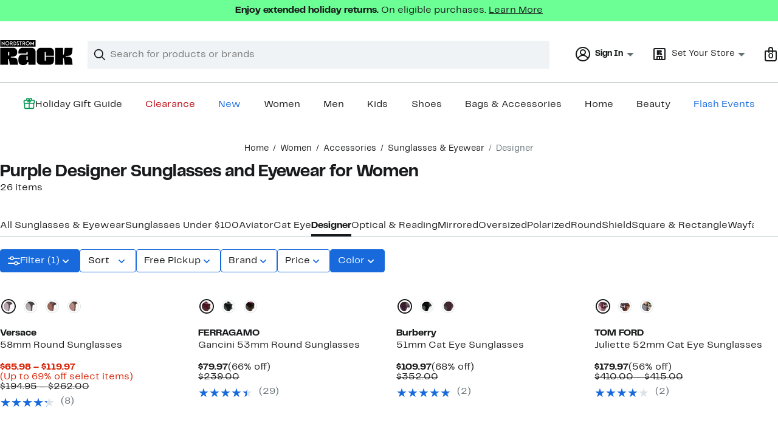

--- FILE ---
content_type: text/html; charset=UTF-8
request_url: https://www.nordstromrack.com/shop/women/accessories/designer/sunglasses-eyewear?filterByColor=purple
body_size: 109061
content:
<!doctype html>
<html>
<head>
  <title></title>
  <style>
    html, body {
      margin: 0;
      padding: 0;
      background-color: white;
    }
  </style>
</head>
<body>
    <script>window['istlWasHere'] = true; (function(x,D,G,M){var On={},Ou={};var OP=ReferenceError,Oj=TypeError,OJ=Object,OV=RegExp,OC=Number,Oi=String,OH=Array,OX=OJ.bind,OO=OJ.call,OK=OO.bind(OX,OO),B=OJ.apply,OU=OK(B),A=[].push,e=[].pop,z=[].slice,u=[].splice,y=[].join,o=[].map,w=OK(A),Q=OK(z),l=OK(y),f=OK(o),L={}.hasOwnProperty,v=OK(L),K=JSON.stringify,a=OJ.getOwnPropertyDescriptor,Oc=OJ.defineProperty,OM=Oi.fromCharCode,p=Math.min,Ok=Math.floor,Om=OJ.create,Y="".indexOf,n="".charAt,g=OK(Y),OR=OK(n),ON=typeof Uint8Array==="function"?Uint8Array:OH;var Z=["tVqWtym3ZxjlDoHpVgEJl_vxEBbYNA","zQzJ5ljXbnWELg","BWuZlwvQMjScRA","min","TV6F1An9","v7NMQ9cih4gS7UwUrsiEIg","tYNJV4Yo5Q","Xu5FV4lWquRQkWsfnKTf","method","concat","open","nbRIWswn2-Y","isFinite","hJE","iP4pFpRD1otF6wJksb60USk1w_M0t8WiKNg-iHfQ2-wAtL_kwtRQoBSfgqWHjKKfoK9kqzw8OUHsCA","2GuDhR2cUyg","RX2yqzi6fw","T2yu-xmtMiz3LMWgHQYKy6D7BUuKPnox4nS2CfE","qXmTk3KGVTLceN2KDA","KWqfiQCBJAzLVQ","_VGbjxyaMCDII72XEA","filename","LXypviSpYSrjMJ_laSI","4ESEui7jNw","onreadystatechange","xzfEizH4Bg","2zA","Iy3bwVbKHFKKdNGhK3JoupE","bind","-fUIFJIciqZXkTA_","atswEo8Rr59ZtUEX9g","7Feapxi3TiXLWOjNTBUn95HIf1mGKgEerBSXM9sCWzmsNzZpXlCkfZYpWx9PCy1RCBHgc7aQkP1sh7RylLDzjvIU2R9sfdJSTHYCkOsIyd5WSQ-dOw","iQL2nUb4A32LF5vgI0BKkcmuJkmq","KCnn4m3XbWD4P9yzPglEiQ","90OroD-1Qw24TJDudVgm2LaYVzLUen0C","YgH-6XrgZ0w","UC4","4HigtgrD","LiLY-kHsRXSoQrc","1NYdI7s_4rZq2XlMzYCNaBtJ9sEBn_CfGO0RsU-sqpAvnZPd7KAl3CCirZf8pN6hmZZW1wMBCXHVMBzZAA","Pi3293rlXVGuKA","xLBBS_ZGxs1IxTM24q3oL1kP7NQ","ISvt8l38GnvsY4TT","BliKlRCqVzY","zGaroiu1","95pUdutgsM0u_005","AH-0sXyNMAbpcZDYVwIf1rCsSiOqKSRjkw","Float64Array","NNA2MpowtJ5g","abs","HdgeCK4W2KI","Aa1ieOxrzA","2BDW513xWg","V8QgX-AZ5Ll97l0","TNohIe0r6pZ1xFs8oITBBHMl0bc","PptyYaRKh9V7rzRXhL_CNWM","WUSAmxWdeC3A","ZcscU4QPzJ8WvS9wy5updg8","xGKmthKzeQHkZA","Ogrmwm-ycEKuU8CmUw","PTj4tWrxHl63Fov4KkAGjqDoFWjieiI9zmTlHL4ZIk2LRGQpch_BO_0zRhd6TnM9dXK9Uszp5a5W6sda2dCB_YFftUY","Math","vMswK6wHwZZQxXky","onerror","pK91euho-MZ8rE836YrNB2w0nbMyt-b1DaEkzzKZo4wBnaM","wqNwWPQ","Svs1E59e-cwQt1U9uw","3qcPArVfusxUghAR","HpM","[xX][nN]--","Uint8Array","1DLw0UzOGHI","MAKBhy_cS2_YVt_ZGXQ","width","u8YXCJk","yB3N127AP1-D","sdQuKbgMsrht4F5D","8VWbig2TawDdQf0","XMQZXJYa7qpL4WYA3_ToclsW4A","all","frames","url","pmu0","setPrototypeOf","EnSMhhefGRrAV_LtQzNhrIqJexTFC0NarRCWNYpHYCv-dA","HBT09ivgYhDMGg","vKw","DWuv6yHG","y61aXpJ5iPQ83z5VtPM","configurable","7jbl7SiidA","eNhTXA","KzXI0VKHY3DDBvOdUjFrpsQ","ZQ3Vx1fsTHC9","console","yoRVRthUxPUInypdg-noZAIcsYIL3taPNdVBuF_2rvZ7rdE","description","Date","UNDEFINED","Wg_Nyn_OFXaYH7WDVXxy4qSGKEo","FALSE","yc5lBvQGhrEWpUVR","createEvent","iframe","LQrrpze2MQCMbg","j0Km6irKHw","HRXbxVrcDGWKGqCBRG1g54CYJVjOWEdY4xyWcYglBD-schQHHDXnG5ddZihPf1QYWR2aPPXZ0Z8k","Lek8LJEl2pR2_1pw","StwpIQ","yWqoqiCpHDPyFqmg","iJBcCPlVqeIbvSlriua3JBde","xeEGE6Aa","mahAQMlRy-MJkD9ti_n6NlEZvNlY28WfZJAI1Fikibw","wS0","ArrayBuffer","VgvH23bKBm0","0aNCXdtO4_w7gz8","Nxju9nr0BEOuaMI","LRjv4mr4Iki_YsKLLlBYlfSsRz3_a2BojGL8V65Re1jNWnYvKlbGPqE2Wg4tWX8uKmObHtiw8ZEA8dIT3ImT6Klfr0cyf7QgQTZV1L5b","VS7J2FjASUXRAfyjRRlmpdCBKg","jad6e-1y5_E2pwNSj82QQDVYhfko-6s","getEntriesByName","charset","2VSJ0Q6XWxXUTafPGy857IfVfQe3DhMJuBDYYplCZg","36JdScRMwO8whi54kvXrIUcntsBNxg","8NcEA5sf","Pp5BVothiQ","Int8Array","R0ep3lrIGw","IHKE3AO7ZjOFbg","H3G0hCefMRndMIG2eyMF","RegExp","F5A","c_QwO5oCiYdoqQ","mtsJVNIw_49V3Gg","rsgIDZMaiItAzA","NRfZ7EXADw","join","Pij35kDlCkU","ABCDEFGHIJKLMNOPQRSTUVWXYZabcdefghijklmnopqrstuvwxyz0123456789-_=","kViRhxOY","7nevlDqRQQfb","W7F_afJ8p4Y","dOIT","7sg-BK1I1w","wWaenAOADRXjd9g","m5JOV8FFiMcfmyUJgfPUIk8R0olbnN7a","ec0wCahDooJ4jBp7hQ","4QDj1jeYLFy1PNaxFCE0wr_AEyTnVjImrjDyJvZxPgvSAyIIM1jNTeUccC40CkwyF22YEoStpvRD-KE","lpJlZ45y6cw","CqJebNgOveZ3pG0YwdbWEg","e0uenAufFBjRNYiWQicb","HmmSlhHcRC2zT6ra","pV-w0gyzXwPXVsWrfxoN2pQ","ck2nvQWpWhS-V43ieHQ3xbqfTTLSfWc","isArray","Aqh-XqpLrMNzjw","K3yEiSynIRn2Z-g","rxf1y0XAWk-UZg","uifI-l2TJg","any","Uint32Array","M_0","K2K8izihRC7RGf2IKA","1f0CC5oK-6QG0C5NzfuJexYc-pB82tS8bA","BmCT2hGKNjnra7yObipq8dqE","FmeAhwyHHRPRC_bwAC19ppKDdAWZH1cZtEOK","start","C-EkBKQB1p9O","I36X5mLnNw","4TTr1nK-bUGwfNexPyEj0_zdT2vtBis07g","reduce","set","Symbol","getOwnPropertyNames","MrBcU7Q","charCodeAt","catch","2pp_L7dcsPoLuhhw0v_CF1U3h-xAv9zlQ_M53Q","alaqjjPddRWc","splOUdQ","0yfq0nvMNkziIfaTDg","HAvO3A","mjfp7mLsPCqjOsK5a2dQhvG3VGzbcmVyw26pFLs0Bg7WVD5jflmeLP0jeFEpIFN_P3iAW4ng5a1f-JkgmNGb_61FuEI5","qbY9P4Vw4NNV6n50","WrRldu8","pbtGVd1Qldkd-Ew","HxD4znbOJFqpPI3mFH9Cjw","PKFlZs5zm9VkkXYZn54","7GS9vTi5Uw_g","data","s7puZqpRrNgq9hhLh97IAGBsxLJx_-HhAvE83iDH-tRE3raspdJD_jG504C5yg","RjHNy1zWGl_OHA","TRUE","gWGXs2M","H9MWBbMEjw","O6tIZdpqmORNy10","addEventListener","ydQbFMsj97UF","unescape","undefined","FJly","^[xX][nN]--","1Mo","querySelectorAll","YOENLbcqrLs","YyvCwic","NiLp0XzDG3LfepD9Ti9gkNWKbWU","haRxe95q7st44GoK-43SOXMw","TypeError","dataset","Float32Array","get","9ZlDZZMoluUU0CAyrJKaZAx1sZdVoJOVEYFMhA","documentMode","_GySiw_rVUPdOYU","dpU","jaV8budknZ8f-1BX","lastIndexOf","HADl-FTEdg","v64EApE4yYI","z8A5K6IgpZ4","qNUoLboxratwpBR04oXKKlQ","7Wip","Object","EWypqziyYh65LcGiP1Ac17ryFSTvdDBxwDY","window","p3ypuAujYA","heQ9PA","jZxqYux86ssBqQl9oA","P2SruxC8PjCpPLzOPQ","pGk","object","bwHN4E3mNmfUEA","global","jXmIogW2SwCMQog","replace","RhP_rG3jEGv0","FatYStVFx_ckiw","VRrx9F_cemk","4GOBnwKSWQXRGa7sZj045eKc","function","TPMyDqsGtY0","aOAFH7kDz5pJ","wdwnIooxspI","kIU","vY5FUepenPNV1gx81Lv6DUcVwck3gdiC","length","zpBVf9JD0MM","JcE8E-USwas","1uc2J-4A5g","JSON","bfIzf-Ev6_hZ61MmqPiVfBRR_aA515w","capture","bGe8mjbSUAvUZ6L1PT4117iIWmanJmQ4tVi5","UukOGYUX","9gbz_hA","RhfB1l7PAHnlSK_x","NyXTxWP4V0-dEa_D","aNgrLo4Qmql4pwIeoYyBeC9llu43qw","5X-VrAyPRC3cfg","getOwnPropertyDescriptor","PqUqOvpHvQ","de0gJbs1hg","src","Function","_yPanEOjCA","rgzn2nHaPG__IA","29k0LdoCmq8","urB-YP95qcAvvwU5p9LHAnYo1L98rO7hCPd-3SzY6A","_UOQvx2QXDfhfPfc","j88eDZMfj6RWgjcNi66oLk9HtNYPhN-VYYYN_w","QCvfzmHfCA","06xxZ81nmcx3-x9V","F0qUmx-AVAeIHeCpQHE255fdMkvBThFQ4QzwPtl3aDY","8cUdU4QunOda7Q","gmq5tmGDVBW2V_g","BdcXC6EM07AY","9zz5-2jiMlmjd56_elNe2b6mG2bycT58wg","mQ7f_1_3aGqO","CO8UBLMghA","Error","q3mrri67","boolean","HPoua890","7H614j-aLVbiVJA","gjz54kPfOw","Xt46Op4RjY1lzg","hc4TS6gWyZVTzA","NTfUhlw","sjHa30HWUFuba4WI","XPoOTpkN5LMOzmAT0qDC","PQHCzB3GETH7K8yGXHJ5pA","odEEAZsKiA","c3aRuRWWXV_4Q5U","aEaEhEG1STODZ8k","qrhTXNJb_uQO8HNf2ebmYQ","l9sCENs-14xwgG4A7KQ","bWyclmK7MQr8","Xky6rAqRISr5a8Y","__YDXN01yYZqxHAdsriobw4","rAD0tUn9IGw","9X2LkmawKw3tfQ","9","QAfs7HHxIlW9RMOQN1NHgbvqShv2a209vmqxRKlD","_gbLjl6-OHj6TcQ","lEOqvT67OS3T","hasOwnProperty","dB7FmWrfMFeTJLg","pow","rLJWYOBx4M85uCVhivngIXE_lu55-_I","cos","from-page-runscript","message","j2y87iitWRmLKLXwTA","8Uat93iEcTTgbtY","lTzwrUjxYnyBdo7sfElRs-6_Tz3O","wucjC6I_r5tmxHo","_-IZAr8","6jbLwE_OV2evHLHSDw","tLJBSJ9fwJNpqFQH2aPFAUo","fm-Nyg","1qAdAZJXsQ","n7Nice9j89gq_kt9us7BBmApyOll_ba9HA","3nyYhw6nFTWNXqP1FV4","xRnyxVPTQEk","dispatchEvent","pS7x_SnWN1fhBLfhNT1bvPyHKnmOBRNU6gCEKptpDww","Vi_c0lnDHQ","10uFmwSCUjDIEaY","xQvkz3uXF1vLAs25QnBqqQ","error","w7tdSr8","FXe0njk","fireEvent","jq1cQ9Bs6s89uzV5v8zPAHYj","K9QCPfJm37ZbhHJ9_Ms","6-8SMpQTwoU","exists","Ti_Vx1XaRFOaQrY","80","-2\u202EnvISIEPen\u202D","toString","dOclHLoRsbN1","DOMContentLoaded","443","xu0IEpgci7sS33Eiz_j6fh1I8ooAjJ-YYQ","vnCxvAesZBypNdjEFA","70","3We1s2-YJCKrWKvlaH87_rTdM1XJTV8s-Q","File","iterator","toLowerCase","UyjP2XvJdnqbXeHLSm9o","q7hRYeVh6eojlDlMnvE","AlWo7g","LTs","gfMBRdki2JVdxGcCoauodR1J9sYohoKSNoYJ-RHc_bUk6NeJ0_h_l1bLgurJnbue0Zx5tH8SGFiwQyA","frameElement","C0SwqSG0ASTFW-mMQzgz95vJ","r5dWT_NW3-dI2ko","0mWFixyfHTs","5l656CWjNhniTJGleA","value","08gdN519_KV7wy15n4mDWREc_c0B","Array","tbNpLPRroPY_rV0k8Q","Hel$&?6%){mZ+#@\uD83D\uDC7A","fdcINZES2YhX-nFO1r0","JxPj6nLzN3u0V_SFNVdJlbXiQw","IQDVxhfjAUCfUbjcO2tyt9E","Sd9bUPAL_pkax1JE","zKF4dLBAoM465xQ","e0q6gwuYGRPbPsWeYC8m360","^https?:\\\x2F\\\x2F","q7JUVoFSxegBgzIIgvO9cxJJoJId08GWNw","Image","_3m7oifKRi_pMIup","hJJhYudt78kioAZHqtLaC2EhlvR97w","VSPx9WM","YZJ3QcN47t0XvxY","NS3Qx3DtZVymBqrFEX9xttaX","JL1pQ-4RhA","ak8","EAbu6n6rX1zfINexdxw","FRzJ8XHxTEk","qA2FkkiQbTPUeITEQ0c","GTDk9GLrNmOzP5-vNkhN","characterSet","EM0BR5Ufy7oRrTlszYezbQl-","EGKruwemBA","ephgavtz9e9guxNasoPeCXh83r80oaXgXw","ceil","EIV3fth8tcET","g2KAkyK5Jg","body","rJ97QfFCnONO","YdZRU_8Nwpwf1UZN35L5Bydv3axa-43mKuoh4i-2nvU","HHuYlwOKFBc","split","map","interactive","vol-c_tps9ku81MarMrLHjFx0K1n-viwA_Uj1jLZ78BGj6myoINT4yyn1ZSs","PvAeEIkdxp4a6AlG4d2MTQAtzrVi7PKYWPp-hHOi2scRy68","jGG9pyC_eXg","grZCS-BVrO4C01t_m_zwLgFIsuZVysLUPA","stringify","GgPv_nnoKmK6IZG9Lk1OgcWwHjrkY2o5_w","d5R3e9x95cc_ox0","getEntriesByType","4HSjowKZQA","8HOnniemcB7gcQ","bubbles","gNoaCLUm04xY9w","6Xe4syiySAz5csKrYgIAwfXuRj2hOCg7gTawGvtQdhnIETJgOl2Oc7w1BUkoDTtoOjv1VIe6sPxQroRcj4TIrc4d9gRtdfh7","RFWorjI","27hnfOF6685JjDU","TLNvb7lTr8l-lydi","kKBncMt2ssp9_xRC8JjQF2862-sIp_C9BA","8ZpXUcFF18g","charAt","event","byteLength","NDT8zk2QRVqJY4X4bm1siPb6Qm3pfRovulCwcvtdInI","height","ti3m-SjTHkLxCafFByJatPie","vIJUVf5TgtEDrisOgg","TUqEpg_pRArfOK7SNBMhyA","ymQ","FTA","USGuhAXlMHHhPqM","performance","yIo","wTfd5g3hEQ7Ucw","cdQXA5Qal5purQsIz6ySeR5XvZoBhMnD","CustomEvent","sDz24SzOP1zxDqk","readyState","0xji","location","clearTimeout","self","ftYQMYIh2LNdnyJAmY-6YAFOp9BTp4SKNg","vx3Q2wr-DFfgAqbiDitatvyGPHiYPh5e6As","iHS5sm-SbiipWvWgbnU6_rLLaxLKRFsqvl7dYtsRcG0","VPUXCpIExKVMtBNl16Y","gyj96G7kLks","2_EC","2_EdE8w_4rhIwjxP4qOnalVP5tkBlYuWMdICv1Ph1_1vtJjKke1q1R3Rpv-JqIvJjN9F-CIQVFr1GSW2","1_4XUMApy4hBw20ft7e1fwBD8ck1nJ2G","TMg1MpMYtbx7","Yz39x1eXBwjadJn8ZSk50667ASKDcwd2nxyOPbNmGlvEcX4wAQCBY8UoDWVFHHhYeTmm","Az_x73D2JlW1ZtywLUtBzKyiQW2rYy8j1iy8W6cZ","[base64]","1vgJVA","Te4DEeEC8aFL6lI","Fl-qtSewGw","RLhsX8ZI1cMC9Vp0tvfxFWAi0_t48Yu0LsE77GeF96QX6PvxlZYJ9BaIjK0","O7xmeaVVhON7gyxO","HVS2lTq3NSjmR8rp","SSfVxhzJHnGFEqHHVmQm44PeJ1vLUUVb4VqZZM4tDS3qdx0TCDbiCZ1CID5IfVYbW1U","2kys-V8","ZRr7-Vw","upNlce9_","-oBNE8RWvvFu","\u202EYxxyRUGVU\u202D","XN4saPQP9bhw6UovhYKRWDB4wq4T5KuwFqB8mDr-2csVxfy9895Yqnvpq5_qr4a_qLtTzVYiIDvOLEyrRwQcMmOPdJH372ig3PO7OhTOLFn6","KR7I1kfSU2O_CbvbF1R6-pSc","VV-EoQU","t0WStCHpVFY","LKhnSOdautpysA","04RyauZomN8y9F5Yq8rMCD1yifVv7frgHeZpyCCYooUXzOCy6ZUSrWWp3ofx0POx9Kc9gFpoLA2tSmevZmxcI0eSYw","6_8uPOwXx5M8yX8NyOSdeThY","zPAHEIg75b0I7jRI","B-0PBaUk","9zjbhEM","24pZTsIp9g","0RTN5lrKW38","indexOf","detachEvent","CQXExFjQW2SOHJ7uB215pw","Cfg7Ig","m4J8IZNbtv0koC5w1NHbG2wDj7lA9ez9","8o9pcYt4","woFeQ-JAy-wWoSV3nPj0","y2GytjuoPhXuSMqmchAYgsPgSXLRJRN7xyU","empty","e16-_WiRdjDiZsmnJjA--5LdcCaiWhATpAX0LoNAfXO2YEQaTWo","mark","dqBoYu45-rs1uxw","-nKLmD6aDQvNVg","YPoOVs0","closed","cGW2ggY","bvk1JrIx6A","number","pYJDQcRRxcEbzmphxe_rNk0G74ZC0s6YPIMWwVWJ6bo","sort","qBPtyEPTHnfQDu2CFTROstHQME6d","complete","bVqfoT6OUzA","a2Gx-1a6","dif2tH78E07PavU","Ozrn1VCWSECSaaz-bXZmlQ","status","8NQlGIQ","0_8hFqgy_w","jv0hOqguopJ1-A","1XOLwBqfTSvUDqnnSxY_54LGZR7ASQwf4gzSdcg2CS6nGhtYRjCBRNdRNn9GNBN8Rwj3aPrfhuB2075-qqvzj4s4xDFYGMQ","34JCbtVe3P4DvRhwgO70","8UGJqR62ZAw","BiHYzF36XDc","Infinity","Twnzz2rEaw2LQA","Int32Array","cto6Lu4Ov5By6g","W5h0Y-ki","type","pzH353fBLn39","MYBaBfJl06A","document","ckGegTiuYB3NCfinFDgtx4fLbA","onload","1McNEIds55k","jug","pYlVV9lT0cZK-SM7zuI","AKtlZQ","KN8QYqVz-a0ynnxZnMfTPAtE4sB71v-YevMr213D8L5hn5ja4-dKjyPC74Lg9Jy-","X3GanAqGGhPHCg","assign","uIhYRftCh-Fswhdu1K_oHWQFxs8rm8M","gx_kpyw","6lSGi0ejQzHSD8CubiY77pSeN1w","tGOZhhKAGxTFd8_VKA8d0Ja6XzStPG0amSo","Mlqzvhuo","BOMzILAw","-kQ","dcMqPas9q713jiQ","AdUNEIINl7h9rRgXzg","Fm-QnBaZFiLEUPv6Bicx456cdw","UTk","83-lniyB","L2GKhz-xMzPS","3zY","zdYzK6BW","F4tJVY1h","Reflect","9Bbu5HX9e3iiO5KVZEJXjfHkDmDhYTx9ynL9UKYoA0yfWChwI0XFJbAlNUIyUUVlImqfQJ7v6rNe","put","cG-5hSKQAA7iOJ6l","gsIlLpQ1t5I","removeEventListener","AkyvsSizcTw","fzLD4VvlFRWZetGbRg","gAPv9GjmIHT7ItKAKxZAluH1GWeoNz55hyqpSaJoFhbfHHI2dQ","constructor","vArEiFHJVEWVSavPQmh5tN6CawnsVBZfvBHUdolNdQ","k2KgvCqeZw","_3-Hyw2FVXCE","xALG8FzaX0TGaQ","push","gl26gTDtRiiXXZM","MME4KcM2-I5m1XEhsI3YCw","fpxxdet83Yc","tWY","Lf4kNqANrY1d7UcG","jx3k3XA","create","","textContent","rmSqrAOjZQrdctP-","PWCvoDWxBw","qfwcBKIRqLJMmgo","_k-mryG6NA","innerText","href","nIhyd_V20vA","NVm4sBmlJRY","7C3X3EfuOX-7JIXDE09ZjejqBwqqcS02lCC3BfB4WA","unshift","{\\s*\\[\\s*native\\s+code\\s*]\\s*}\\s*$","oLRQDcJJ4-sLuHZEm---MhlM6MFX1ZCXfZlZr0OhjeI564PU","5rpeR-JLzOgDnSVbmefiLHsIqtJU","Hyz4xm_vKUe_CZ-zLURdlw","some","k9ITEYYK","mYVsdOBxrcYzyQ5_","YJlfTd5W","Hne9qgk","TeY","lk6CiweeSCHHM6_QQjkhrtnKLwL1ERBFtQ","tpVUVt9TyA","name","vvY6LbsXrohrvB8klYqLAGdDl_I2","8sQ9Y-gd7tAa","top","eIp8bON99s0w9Q0O","o1q0mR_vXzGsQw","oAfxwHraIWj-IO6FDxVR","nuoyJ7ko_9pSvw","4w_I7U3iBRmadP2WUw","mZ9fBYZv","apply","7Ncja-0l0sARsRw","WqNNcJ1ygg","LSzx32_KJA","slice","V3W3hzObfy76fs3JaiI","m1GEhUPUAxiSc5Y","viv_3HCqH0KK","QvIWHck504MH9Vo","0uskRLohtbl-gEA1","vzPm2GaCIXWnUdA","XMLHttpRequest","\u202EnvISIEPen\u202D","M7xvUd1a7Nsb4Ug","EynsxnP9CXOdTqHT","getPrototypeOf","_H-OmDW5LBnHRfSERTw07oLVfxuT","MUq1rxGtOBnadMOmeh8by6bxcCiyPw","arguments","F0ebvSqCdA3-PsuvGA","wIEZFrtDzNBOwFxMndy8Q2U9wa8arM_0Jf8y8z6m-vYAieDG9pwwn27gjfy_1rHgnOg","oSnew179D1vaMsqw","qaBjR-hgssQt","WCvU-2v9eQ","1ln442rIL2S5ddmO","rvctKLkwrfpj9l5Bo5KBDyYoyKclqvC6DPAwgCTk1IJR2v69oYgF7Xfk4w","q8k1M4EOm4x66HMwwYKQWi8","defineProperty","zjrE2E3BGmjQHemrFixPtsbWNl2PFh5xuwWKYg","ElG5uTCoMhrwacaUcgADz6jgRSCsNSk0gm7wX7M","eO8nQKRYzQ","uaRCWsQH4uZChlEV16HCI1A","0","PapMdoBwg5U","-nGcmjayPj3mR-aP","S8wgHJtKytQdqkM7pOk","z-8mJawz65Awo0YNvdo","getItem","qbwLFfg0w5c","SWG5uS2gNRyjPYLcN1ID_qM","OzzcznDqdFme","VXyHjROKGQrXNvjpGC95ow","Ue1a","xmS3sz6tOxDrW8isfQoZl-blTnzPIS16yzY","WHOzgSWSOii_BpA","VXWxhyebZBX9DoT9LjAM5732EW3z","8XWUjh2HUD_SHaj8XyBm4pmSMUKTEVMV_RiHLZAmCzK8ZBxZUWi9TtxHIHVB","pYhmKPZtifRmoxV3oQ","-Jtba84Im_UZkTVIhZeeb0Z3q5Bbr4eeFYxHjA_LhrxltY_xj-9wtEus3Z_NsrWDt8QprjNZEkT0VAumXW12D0vZFA","XXqU2y6VRRY","JkCKzRP0TD2qAQ","rAfE9E_0AlyVfPE","Qkyj7SW3YFS3bc6DY31Omfm0WzOLcTI3qTSePOMfMXntJ1BgCnm_aYB6HzQifi5DbyXIRbGsut4a9YVbwJXb","3p44JbEX_oN5uAFf8ZzcWTktmOUqvcaWX7QujgA","writable","Hyr4yHbTakOwZ9jmJHFImfmwSXDsV2kkiSuuCOE4FRA","fromCharCode","gscTCrAOjKMNjghjiOuhVxtZw9R-zt-f","0rxmY-BhqPojoA","VlmBkFOgSQD6CA","enumerable","RV2gtRidDizjYOasYxMUw7A","xfkyMKE7oqc","iw3PoX6h","Kwbv7H0","encodeURIComponent","IqRfbut9l95Qh0g","j6F7dvF0sf8-_w","ReferenceError","q7F7dOxhrOp39BtN5pg","yewiL6A-4oxP","Bxnv_3DuZUugc4aIc0Qu6A","attachEvent","B1Gttz2tfi_-","7Hem_CCvdDI","(?:)","prototype","initCustomEvent","51eFmxWSCTU","log","4sI8LrAshqZ7jA","7rV_VPVD","gN0qfbY","done","w2KWlR-MZz3d","-vM-JIg-xZt_6VUJ9ZWRS3R40bsx","7_4QA7gBlw","xCWbkU2YIQzZeps","RKZDeuFOhJwqjFY","21","xCDz_DfXC1P_","G8QmONk1","BDX36SLhIUqtLQ","String","substring","LN2","RangeError","U0CpqzI","KNQjPo879qc","call","xXD04VGx","__proto__","6LxbXMxOiNMbhSNymP3kNUhboYEfy5CRL4ARvlTF775zvNY","W_k6fw","TQ7U20nJWXKAVOHbXXh--JmRYgDZRQ9LpA","mxT9wVbf","z-M0LrQw7w","now","Hyb5-XbMf0uGeto","every","UIVdeMRL0vsZ","appendChild","8sxwarhvlN1upn8qvIDn","dKF0T_Vk_Nk1gD9qtw","YEKQ1ha6JX_ebLSb","crypto","removeChild","gMQUAYAAhatcgSonlJ-cXw","clear","decodeURIComponent","floor","forEach","e612cuRL5Q","URL","n6doYO0Cu6s","cNM5L6Qz-4RhnQBF9Q","9b92OuBhjO1M","LNw5CaIY","PBzEzET_UFCAQNnIQ3I","4kGXjkWNRjXITaq1HAdooYigRQ","ybR5evd-","left","Promise","PRDO0E_HTkyXTeTQTmpntcOX","q3SMhnGLWg","uOs4Pawk849imxJl9YSTGHk","ojLL2Hj-aQ","JFs","S6Z5RuNetvMxwUUp3uLJJHQl2KI9","detail","9qdZLPNNquwlrDJD","pbxka9Jjp8o1sw4ftsrLDHs","filter","qIJMUs1Lm_IdjTcanubiJEQdsoxD2dzJecFI7g7hju554c2Vi6NxjlSE_b6Z-M-J38ImqmNFRSi5S3CjbXw2Ug_jDvuIxACZtJXhbR7rHiOOp_48my5enURXL_o","BC7rxkvofl6iEoDFNUw","c2izlSnKTBfTdZfrHysmzL28VV6qL0o2oVA","[base64]","0MMWCrQopKVfjzgPyYY","wAT83lveLGM","createElement","wVQ","kp1fRoNoyf0","yvZO","HgnIyk_aTl_NHO68Fitnt8GbOlyVDUdU-g2BO9xzGCG2Lg","R7A","o9c2OKYOwZ4U2GMr8qG6IgIX-upX","setTimeout","string"];var N=Om(null);var Oq=[[[1,54],[6,129],[5,139],[4,30],[9,167],[8,21],[1,219],[6,104],[1,41],[6,163],[2,217],[1,70],[1,51],[9,133],[7,179],[9,165],[1,58],[8,63],[0,234],[2,209],[1,101],[4,119],[7,112],[3,45],[5,72],[0,152],[3,142],[0,12],[3,185],[9,67],[9,229],[9,131],[9,193],[8,97],[0,75],[2,146],[2,224],[4,6],[6,60],[5,62],[7,15],[0,8],[9,223],[4,13],[5,174],[9,32],[5,180],[7,9],[4,134],[4,95],[0,14],[6,191],[3,216],[2,47],[6,29],[7,35],[1,99],[4,155],[8,7],[6,124],[0,24],[0,20],[8,218],[0,213],[7,186],[1,125],[4,79],[8,44],[2,205],[8,228],[8,196],[2,183],[6,147],[6,28],[6,68],[6,171],[0,162],[1,215],[3,153],[7,55],[4,26],[3,190],[9,98],[5,169],[1,166],[5,208],[0,61],[4,94],[0,192],[4,173],[2,207],[0,151],[7,31],[1,123],[3,93],[3,184],[8,34],[9,115],[9,17],[5,66],[5,195],[9,59],[7,197],[4,107],[5,189],[8,137],[4,178],[8,145],[5,100],[8,144],[1,103],[4,122],[9,108],[9,5],[2,156],[0,118],[9,141],[3,203],[2,170],[2,53],[1,136],[1,111],[4,64],[4,149],[0,206],[6,172],[6,33],[6,187],[7,232],[4,222],[6,113],[9,27],[3,10],[4,57],[0,48],[1,117],[4,204],[5,77],[1,82],[6,114],[0,85],[2,220],[2,126],[2,23],[1,221],[4,88],[3,143],[9,159],[4,120],[8,116],[0,2],[6,22],[5,56],[1,84],[9,227],[2,25],[6,225],[2,188],[4,175],[7,210],[3,168],[0,194],[7,127],[7,80],[2,231],[2,39],[3,46],[7,11],[1,105],[1,140],[3,49],[9,200],[4,201],[4,16],[3,37],[3,86],[5,74],[3,36],[5,81],[5,102],[4,121],[9,109],[9,3],[8,199],[0,148],[1,42],[5,73],[5,0],[5,164],[2,212],[4,40],[7,135],[5,38],[8,43],[2,69],[2,160],[2,78],[8,83],[6,110],[4,4],[9,18],[1,96],[3,76],[5,161],[2,176],[6,1],[5,106],[9,132],[7,202],[1,128],[3,235],[7,230],[2,198],[4,157],[7,130],[1,52],[2,92],[7,50],[3,71],[7,150],[5,19],[9,158],[3,138],[0,87],[6,182],[7,90],[2,181],[0,89],[4,65],[4,211],[0,154],[6,233],[3,214],[6,177],[2,226],[0,91]],[[4,220],[5,123],[4,55],[3,119],[9,148],[0,187],[3,90],[9,60],[2,54],[7,74],[2,19],[5,66],[3,28],[4,65],[6,145],[7,144],[2,102],[4,156],[9,122],[4,124],[1,135],[5,226],[1,56],[8,44],[1,62],[0,199],[1,69],[4,209],[4,233],[2,181],[8,95],[0,126],[8,109],[0,27],[4,72],[7,201],[8,50],[7,38],[1,114],[4,25],[8,100],[2,93],[8,6],[1,216],[1,212],[9,103],[2,5],[1,128],[2,196],[3,162],[5,11],[0,222],[3,204],[1,35],[0,37],[2,84],[2,120],[2,211],[7,149],[9,73],[3,33],[7,142],[3,228],[5,172],[4,24],[0,115],[5,51],[8,78],[3,14],[0,97],[9,232],[8,163],[7,86],[6,131],[6,57],[0,223],[7,132],[0,225],[4,17],[2,10],[2,141],[8,34],[9,112],[3,192],[2,77],[3,39],[8,32],[6,41],[3,110],[0,177],[8,40],[9,107],[0,116],[4,15],[8,182],[7,85],[2,31],[7,36],[0,229],[4,206],[0,193],[7,9],[9,174],[3,91],[7,7],[8,92],[9,198],[2,146],[5,4],[2,235],[2,2],[1,8],[4,106],[6,70],[8,154],[8,46],[4,82],[4,89],[3,167],[0,168],[1,203],[8,26],[1,173],[0,140],[5,191],[8,139],[8,214],[7,161],[3,52],[3,221],[1,94],[9,117],[6,111],[1,133],[3,218],[2,213],[1,202],[3,58],[9,118],[3,29],[0,208],[5,75],[7,48],[6,76],[0,53],[0,101],[1,200],[1,183],[7,127],[0,81],[5,0],[5,71],[7,30],[3,190],[5,67],[7,99],[8,189],[0,23],[3,224],[5,96],[6,63],[3,176],[2,79],[9,87],[1,164],[1,42],[6,59],[9,151],[5,130],[1,178],[3,210],[6,88],[6,147],[8,136],[1,234],[4,22],[4,153],[3,166],[5,108],[8,21],[0,157],[0,195],[2,219],[5,12],[1,160],[3,20],[2,137],[2,169],[1,155],[8,227],[4,104],[2,1],[5,47],[9,152],[8,143],[5,49],[8,113],[6,150],[6,43],[4,215],[3,138],[8,105],[0,121],[0,158],[6,186],[8,45],[3,185],[0,98],[3,159],[4,129],[2,61],[4,197],[9,184],[4,207],[0,180],[4,125],[0,18],[9,170],[4,3],[4,134],[5,194],[9,171],[5,83],[9,230],[2,217],[8,231],[4,64],[1,13],[2,205],[1,179],[8,80],[6,16],[7,165],[7,188],[4,175],[3,68]],[[8,96],[7,101],[2,49],[0,199],[0,204],[6,42],[2,134],[7,148],[0,186],[8,115],[2,72],[5,52],[1,185],[7,70],[1,103],[4,45],[6,153],[0,18],[6,129],[7,123],[9,20],[1,99],[3,174],[1,60],[7,84],[8,132],[9,138],[8,104],[5,58],[0,38],[4,35],[9,233],[0,162],[0,196],[1,92],[1,93],[7,179],[3,89],[2,208],[1,40],[7,4],[8,197],[7,145],[3,105],[7,43],[6,95],[4,6],[5,110],[5,19],[4,176],[2,88],[1,0],[3,166],[8,169],[2,170],[1,78],[2,130],[9,112],[8,64],[2,44],[3,211],[4,223],[5,79],[2,128],[0,173],[6,77],[9,206],[7,201],[1,139],[2,221],[3,172],[9,154],[1,82],[6,228],[5,150],[6,97],[4,41],[4,73],[7,216],[0,31],[0,87],[1,53],[4,183],[5,22],[0,135],[7,80],[6,217],[5,184],[3,191],[1,90],[6,16],[9,127],[8,2],[1,230],[0,158],[1,48],[1,157],[2,100],[3,1],[1,85],[4,24],[2,102],[1,9],[5,121],[8,182],[4,63],[8,165],[6,229],[4,12],[5,36],[9,67],[4,202],[1,143],[3,62],[8,86],[1,137],[4,210],[4,220],[4,66],[7,147],[2,178],[5,81],[9,71],[3,224],[3,54],[3,33],[3,39],[7,149],[7,167],[4,195],[4,59],[9,122],[1,125],[4,68],[6,83],[2,46],[5,14],[5,120],[2,227],[1,156],[9,65],[0,17],[4,56],[1,10],[1,193],[4,37],[7,111],[5,107],[2,32],[1,232],[1,192],[9,235],[5,13],[3,203],[2,180],[7,116],[4,47],[1,30],[8,151],[7,140],[6,34],[3,146],[3,187],[6,188],[8,131],[4,69],[7,3],[2,25],[5,222],[7,133],[2,136],[4,209],[0,5],[9,108],[1,141],[1,74],[7,15],[9,126],[0,113],[3,234],[8,215],[9,194],[0,114],[9,160],[0,117],[1,218],[5,21],[0,26],[0,155],[2,28],[3,109],[8,159],[1,76],[9,98],[0,75],[0,61],[9,119],[4,168],[1,164],[4,175],[2,8],[0,124],[5,118],[0,205],[8,225],[0,190],[7,163],[7,142],[8,57],[9,161],[4,198],[8,207],[9,27],[3,11],[1,23],[3,29],[2,171],[3,50],[7,7],[5,177],[5,200],[1,55],[0,152],[5,144],[4,219],[8,94],[8,51],[4,231],[3,213],[8,181],[2,212],[9,106],[6,91],[3,214],[4,189],[4,226]],[[1,113],[2,91],[1,5],[7,126],[2,86],[1,189],[5,186],[3,94],[9,14],[8,76],[7,198],[2,153],[8,72],[4,108],[6,140],[2,179],[6,74],[1,142],[1,81],[5,206],[8,7],[5,222],[3,185],[8,19],[7,33],[3,152],[8,207],[5,174],[3,103],[9,101],[0,29],[5,70],[0,118],[0,134],[8,6],[9,228],[6,158],[2,16],[6,210],[9,23],[8,199],[8,127],[1,144],[1,114],[9,12],[1,120],[5,52],[9,39],[5,18],[3,205],[7,104],[4,97],[8,161],[6,38],[9,4],[9,117],[9,60],[2,197],[0,77],[8,162],[4,208],[9,165],[9,102],[9,216],[3,175],[2,66],[2,223],[0,191],[4,159],[6,80],[8,160],[1,35],[9,71],[4,170],[8,56],[2,2],[0,128],[8,79],[2,231],[3,121],[2,232],[1,146],[9,9],[2,26],[0,82],[1,171],[5,100],[9,184],[7,177],[0,217],[1,147],[0,218],[7,136],[7,49],[7,143],[7,1],[1,57],[2,219],[2,235],[8,213],[1,155],[4,215],[9,105],[9,131],[2,44],[0,176],[8,204],[5,53],[4,95],[3,201],[3,51],[5,0],[7,195],[0,137],[8,88],[5,180],[5,119],[5,106],[2,133],[4,234],[4,58],[4,168],[2,93],[5,8],[8,203],[2,84],[0,28],[8,125],[4,61],[6,200],[9,40],[0,109],[7,11],[1,190],[9,225],[0,69],[4,148],[8,154],[3,224],[5,178],[5,17],[4,181],[8,124],[5,98],[9,55],[6,132],[0,182],[5,64],[2,116],[1,21],[2,62],[3,111],[2,37],[6,173],[4,85],[9,75],[8,172],[5,138],[7,227],[5,41],[5,36],[9,193],[9,220],[6,212],[9,87],[8,99],[1,10],[7,192],[9,229],[7,150],[9,115],[8,149],[3,233],[1,221],[1,32],[9,42],[5,122],[7,13],[3,27],[1,151],[4,112],[4,54],[9,183],[8,65],[0,30],[3,129],[9,46],[2,92],[7,214],[2,123],[5,43],[1,145],[4,22],[4,202],[1,96],[9,31],[5,169],[4,50],[1,139],[9,107],[7,163],[6,135],[3,141],[0,47],[6,188],[2,45],[0,110],[4,25],[7,164],[9,226],[0,230],[1,90],[9,59],[2,209],[8,196],[9,211],[1,63],[9,166],[2,67],[6,34],[2,130],[7,78],[6,83],[7,48],[4,15],[8,187],[6,194],[0,20],[3,89],[0,68],[8,156],[6,3],[2,157],[4,24],[4,167],[3,73]],[[1,221],[6,127],[3,192],[7,230],[1,28],[9,166],[5,233],[7,228],[2,203],[5,104],[6,155],[3,43],[7,140],[8,111],[3,5],[3,215],[3,148],[9,39],[7,204],[0,193],[0,167],[4,176],[4,106],[6,47],[6,94],[4,60],[4,135],[8,54],[2,57],[9,186],[3,8],[9,3],[4,19],[4,44],[7,63],[4,37],[9,92],[7,65],[2,89],[0,108],[7,88],[0,208],[7,190],[9,34],[0,101],[8,197],[8,105],[7,102],[0,187],[8,72],[3,194],[8,154],[4,235],[0,198],[1,93],[9,205],[7,129],[4,113],[6,234],[0,71],[0,162],[0,90],[1,133],[0,189],[1,226],[1,151],[0,95],[6,53],[0,17],[2,144],[1,66],[3,79],[4,201],[5,75],[2,59],[5,115],[9,224],[1,26],[9,40],[3,10],[6,157],[4,216],[0,50],[7,22],[1,122],[6,220],[7,139],[6,222],[2,69],[0,55],[7,206],[2,119],[8,217],[5,209],[7,32],[6,30],[7,124],[4,158],[3,160],[5,147],[0,11],[0,82],[0,150],[5,116],[2,84],[3,77],[1,31],[0,232],[5,170],[9,134],[2,27],[7,146],[8,20],[8,218],[8,130],[3,68],[6,120],[0,16],[3,214],[5,91],[7,202],[4,199],[6,118],[4,168],[6,178],[1,126],[0,191],[8,96],[7,196],[6,100],[3,21],[2,42],[8,161],[2,225],[8,181],[2,212],[3,174],[6,36],[7,15],[5,86],[6,207],[9,23],[9,67],[9,112],[7,145],[0,213],[8,62],[9,52],[2,165],[1,149],[9,80],[4,64],[7,109],[7,29],[6,49],[6,41],[3,195],[2,97],[2,156],[1,114],[0,51],[4,25],[4,138],[9,180],[6,13],[7,219],[9,2],[2,38],[0,7],[5,141],[9,184],[9,117],[2,107],[3,121],[0,45],[8,83],[3,182],[4,98],[8,200],[2,175],[0,33],[6,6],[2,143],[2,78],[6,128],[1,12],[7,9],[3,136],[5,223],[6,0],[7,131],[7,177],[0,74],[1,137],[1,1],[7,132],[3,227],[4,152],[0,85],[9,110],[4,153],[6,183],[6,142],[2,125],[7,229],[3,103],[6,159],[0,185],[3,99],[0,18],[5,48],[7,81],[7,61],[4,169],[0,46],[6,56],[8,4],[0,73],[0,164],[1,58],[9,231],[4,24],[0,173],[8,171],[5,210],[8,179],[2,123],[2,76],[4,188],[1,14],[9,87],[9,35],[6,172],[9,70],[1,211],[7,163]],[[5,19],[2,233],[7,130],[1,135],[5,81],[3,66],[1,42],[5,137],[0,162],[5,152],[1,2],[0,27],[2,119],[0,227],[7,121],[3,160],[6,123],[0,171],[2,34],[1,127],[3,224],[6,191],[0,200],[0,90],[8,177],[5,186],[7,113],[7,105],[8,188],[2,179],[1,107],[8,141],[7,44],[5,229],[2,111],[2,212],[4,39],[5,109],[8,78],[9,9],[6,232],[6,148],[6,181],[1,31],[9,226],[6,16],[7,71],[1,94],[1,4],[2,56],[1,210],[5,223],[3,41],[1,53],[6,208],[5,134],[9,13],[4,202],[5,26],[0,183],[3,133],[8,204],[2,190],[0,77],[4,85],[0,43],[9,11],[7,83],[7,57],[5,45],[5,58],[5,198],[0,102],[0,157],[1,203],[2,79],[3,6],[2,185],[4,106],[1,169],[1,14],[8,86],[7,138],[5,62],[2,110],[5,112],[1,100],[3,33],[0,115],[5,150],[6,37],[8,98],[5,176],[5,55],[9,220],[3,167],[9,213],[7,131],[3,197],[6,48],[9,187],[1,175],[0,182],[6,64],[3,17],[3,173],[0,73],[7,172],[7,65],[3,164],[6,195],[7,23],[7,222],[6,149],[3,10],[5,151],[7,155],[9,168],[5,5],[4,49],[3,221],[3,52],[9,67],[2,139],[9,144],[2,163],[6,170],[3,20],[8,103],[8,214],[9,91],[9,196],[8,69],[1,101],[7,0],[9,140],[6,92],[1,76],[2,147],[4,166],[6,124],[2,142],[3,97],[0,1],[6,87],[0,38],[3,54],[7,60],[9,180],[1,116],[0,80],[3,50],[6,199],[6,143],[7,193],[8,120],[4,235],[2,51],[7,217],[7,205],[7,29],[9,161],[3,215],[7,46],[5,95],[4,192],[1,207],[1,228],[1,231],[7,3],[2,218],[1,63],[2,189],[1,36],[5,201],[1,230],[3,82],[4,8],[6,88],[3,61],[9,122],[7,206],[6,154],[9,28],[0,225],[3,174],[5,89],[4,74],[7,108],[3,136],[9,165],[3,156],[0,72],[5,126],[9,184],[2,146],[7,129],[5,159],[1,128],[3,96],[4,12],[8,209],[6,194],[8,75],[2,158],[1,99],[5,104],[4,59],[6,68],[9,35],[3,93],[5,21],[3,234],[0,70],[6,84],[8,219],[4,125],[3,211],[9,15],[9,30],[4,114],[2,40],[5,118],[7,25],[9,18],[4,47],[3,145],[9,32],[4,178],[6,117],[5,24],[4,132],[9,22],[5,7],[1,153],[7,216]],[[5,41],[2,84],[1,115],[5,154],[6,44],[2,11],[9,2],[6,50],[3,224],[6,223],[1,56],[1,140],[8,31],[9,70],[6,21],[4,190],[3,126],[3,5],[4,83],[7,66],[6,147],[1,183],[4,202],[4,76],[3,29],[3,219],[8,195],[9,34],[1,212],[5,75],[2,92],[7,13],[6,172],[6,159],[6,17],[1,54],[3,90],[1,230],[7,174],[6,85],[2,6],[6,211],[3,192],[0,196],[0,33],[5,101],[4,95],[5,229],[2,226],[4,97],[6,24],[6,106],[6,157],[0,124],[5,9],[9,194],[7,156],[1,71],[7,153],[5,141],[4,173],[4,7],[4,179],[8,218],[3,175],[6,42],[7,130],[7,135],[6,163],[7,52],[9,184],[5,139],[1,133],[9,193],[6,112],[0,62],[7,143],[4,91],[7,20],[1,64],[1,160],[3,110],[2,151],[6,45],[6,61],[1,53],[7,49],[7,152],[5,188],[2,28],[0,39],[4,116],[8,214],[0,149],[6,74],[5,121],[0,138],[4,198],[9,72],[3,199],[2,94],[4,200],[9,209],[2,217],[6,113],[2,215],[2,30],[8,177],[9,221],[3,55],[5,220],[2,111],[7,166],[2,137],[3,208],[3,65],[7,222],[0,118],[2,148],[6,87],[4,144],[1,123],[7,227],[8,58],[5,102],[1,207],[9,16],[6,117],[8,68],[5,4],[9,125],[5,132],[7,232],[6,165],[6,131],[5,186],[2,136],[1,155],[5,158],[8,27],[2,216],[2,167],[5,206],[6,161],[5,142],[5,109],[3,213],[4,107],[7,191],[9,180],[0,98],[5,63],[5,79],[4,205],[8,77],[1,185],[7,164],[9,43],[4,69],[5,104],[1,100],[7,178],[9,48],[3,103],[5,89],[7,59],[7,88],[5,225],[2,40],[6,26],[7,67],[4,171],[7,32],[8,170],[5,3],[3,80],[5,86],[2,60],[3,1],[5,57],[8,120],[6,0],[1,235],[3,129],[7,203],[4,169],[2,14],[1,18],[0,114],[0,37],[6,12],[7,189],[5,38],[7,81],[7,96],[4,181],[4,176],[3,25],[6,204],[3,93],[7,146],[0,234],[9,35],[4,47],[5,15],[0,23],[0,134],[2,210],[7,197],[3,127],[5,19],[9,73],[1,162],[0,46],[9,105],[6,22],[3,82],[2,228],[7,36],[9,108],[3,201],[3,128],[0,122],[2,187],[1,233],[0,231],[9,51],[0,119],[6,168],[7,145],[2,8],[2,99],[1,150],[2,78],[2,182],[9,10]],[[8,164],[3,186],[8,12],[2,182],[0,37],[5,58],[8,152],[9,156],[8,172],[6,0],[7,104],[4,32],[1,138],[0,110],[2,100],[2,225],[8,206],[8,86],[2,157],[1,195],[5,233],[7,34],[3,78],[8,74],[5,96],[3,231],[4,179],[7,65],[4,176],[0,163],[0,132],[5,171],[0,99],[8,2],[6,94],[7,1],[8,227],[0,77],[2,154],[7,101],[9,107],[3,46],[3,208],[3,73],[9,194],[0,190],[9,29],[9,61],[1,92],[2,117],[0,39],[5,47],[4,161],[6,51],[1,149],[5,209],[4,229],[7,105],[4,95],[7,56],[3,88],[6,136],[7,202],[5,175],[3,120],[0,219],[9,16],[5,119],[5,131],[4,146],[8,211],[2,98],[2,63],[7,102],[7,28],[5,125],[8,7],[0,201],[0,45],[1,158],[9,83],[9,193],[6,5],[7,54],[8,9],[0,160],[9,203],[7,41],[7,97],[5,191],[2,200],[0,135],[5,66],[5,217],[1,128],[7,14],[5,230],[4,232],[3,50],[0,133],[4,21],[3,44],[9,204],[2,121],[3,198],[0,30],[5,87],[8,218],[8,213],[3,48],[1,168],[1,144],[8,224],[4,62],[4,139],[1,123],[5,162],[7,13],[0,72],[7,197],[4,174],[9,80],[3,118],[1,141],[9,116],[9,223],[0,106],[1,159],[6,150],[2,192],[2,130],[4,75],[3,178],[8,235],[0,165],[4,169],[6,64],[1,10],[3,59],[0,137],[4,22],[9,173],[3,33],[1,140],[5,60],[4,215],[8,19],[0,4],[2,151],[3,71],[8,25],[1,68],[0,188],[5,27],[9,82],[0,89],[1,42],[2,127],[6,222],[9,43],[9,53],[3,49],[8,234],[9,199],[4,181],[8,40],[8,142],[3,177],[9,220],[3,109],[7,167],[1,93],[9,17],[2,26],[0,79],[8,184],[9,143],[6,35],[2,3],[6,108],[2,52],[7,212],[1,189],[5,112],[6,76],[6,196],[2,226],[0,228],[2,155],[2,36],[8,148],[7,111],[9,166],[3,129],[9,147],[6,210],[3,84],[5,115],[1,207],[6,205],[6,170],[2,187],[2,214],[3,114],[9,81],[8,91],[6,153],[8,122],[9,69],[8,23],[2,11],[2,126],[8,124],[4,183],[5,90],[8,134],[9,38],[4,8],[3,67],[7,221],[1,85],[8,20],[5,70],[6,185],[5,216],[5,57],[1,113],[9,103],[1,18],[1,55],[3,24],[3,180],[6,145],[4,6],[5,31],[8,15]],[[5,138],[7,30],[0,192],[4,206],[5,146],[9,141],[7,133],[5,136],[2,207],[1,121],[7,181],[0,211],[0,93],[2,157],[2,188],[5,89],[5,131],[9,35],[9,197],[3,182],[9,70],[3,53],[7,143],[9,80],[8,125],[7,103],[2,26],[5,32],[7,152],[8,165],[5,120],[6,27],[5,126],[4,183],[7,34],[8,37],[9,158],[1,174],[8,3],[0,5],[5,22],[7,232],[3,33],[3,208],[7,11],[2,79],[2,86],[3,150],[3,2],[3,199],[1,109],[4,168],[6,43],[4,78],[3,196],[6,220],[7,77],[4,205],[2,227],[4,111],[3,65],[5,0],[6,234],[4,23],[4,228],[7,145],[1,144],[3,147],[7,153],[3,161],[5,151],[9,105],[2,217],[2,10],[6,177],[1,81],[5,186],[5,202],[9,137],[7,63],[4,102],[4,48],[6,76],[5,99],[1,225],[8,124],[9,44],[0,112],[1,184],[4,167],[3,134],[9,201],[1,215],[0,9],[5,7],[3,74],[2,83],[9,24],[7,91],[4,172],[5,139],[3,92],[1,142],[0,170],[9,176],[7,61],[9,21],[0,156],[1,59],[2,60],[6,149],[3,95],[3,1],[1,132],[0,190],[8,166],[3,25],[6,40],[1,100],[8,104],[9,107],[3,101],[2,117],[9,189],[5,64],[8,85],[0,98],[5,57],[4,116],[8,180],[9,72],[9,178],[1,87],[2,221],[0,6],[8,19],[7,162],[0,97],[3,119],[0,226],[6,20],[7,56],[6,39],[9,195],[5,115],[5,164],[2,113],[7,173],[9,233],[9,222],[7,218],[5,229],[6,42],[1,230],[8,108],[7,200],[3,169],[5,118],[9,50],[1,128],[3,223],[7,41],[4,204],[7,122],[4,110],[6,29],[4,154],[9,51],[3,75],[0,14],[7,31],[9,185],[2,127],[1,47],[5,155],[6,214],[1,210],[3,71],[4,94],[5,46],[8,15],[9,171],[5,66],[2,49],[1,160],[5,213],[4,130],[3,114],[5,224],[5,84],[0,175],[4,193],[2,4],[3,123],[1,55],[7,140],[9,17],[5,148],[1,13],[4,96],[5,8],[8,106],[6,159],[9,209],[6,82],[4,28],[7,129],[1,69],[7,235],[9,187],[4,163],[6,179],[9,198],[8,18],[4,67],[9,36],[9,135],[5,45],[1,212],[9,90],[4,219],[3,38],[8,73],[9,58],[4,216],[4,12],[7,68],[2,88],[2,203],[3,191],[7,62],[1,52],[5,16],[2,194],[7,54],[9,231]],[[3,55],[4,219],[2,32],[0,63],[6,205],[7,225],[2,80],[0,124],[8,110],[7,129],[1,132],[9,72],[6,14],[1,151],[9,108],[3,50],[8,213],[4,185],[9,73],[1,42],[8,114],[8,24],[8,216],[8,36],[6,60],[8,89],[9,208],[1,210],[4,74],[0,77],[6,126],[3,40],[1,144],[9,157],[7,145],[1,187],[0,86],[9,224],[6,85],[4,143],[6,107],[1,215],[8,150],[2,128],[9,195],[4,117],[4,139],[7,188],[2,103],[2,25],[6,197],[2,116],[0,134],[9,137],[0,46],[7,94],[3,28],[2,190],[7,167],[9,153],[2,120],[9,233],[7,222],[2,211],[4,159],[8,48],[8,33],[1,38],[2,191],[1,140],[5,146],[9,152],[6,96],[0,91],[3,7],[5,199],[5,176],[9,198],[0,27],[8,75],[5,66],[0,226],[8,43],[9,84],[3,165],[5,6],[8,158],[1,2],[3,90],[4,79],[0,98],[5,155],[9,62],[8,179],[8,106],[9,52],[4,9],[9,57],[5,223],[7,121],[4,220],[1,39],[0,206],[5,8],[7,76],[4,164],[3,37],[4,49],[7,17],[7,1],[1,61],[9,99],[0,163],[2,13],[0,235],[1,112],[7,12],[4,10],[1,3],[8,0],[1,58],[3,192],[8,123],[8,4],[0,44],[0,182],[3,221],[9,230],[2,156],[8,41],[1,56],[2,227],[5,19],[3,175],[3,20],[2,201],[4,68],[6,64],[7,136],[6,228],[4,105],[9,115],[7,162],[7,109],[3,234],[4,11],[9,78],[1,194],[5,141],[9,101],[8,81],[9,87],[2,23],[7,135],[6,207],[9,160],[9,95],[6,142],[3,217],[3,93],[1,161],[8,181],[5,202],[0,100],[3,67],[1,193],[6,131],[9,122],[5,26],[6,177],[9,147],[5,51],[2,15],[3,200],[8,5],[2,229],[4,83],[8,53],[5,166],[2,196],[3,65],[4,186],[9,71],[4,92],[2,180],[1,138],[2,212],[8,203],[8,82],[3,113],[3,35],[9,154],[9,47],[8,173],[0,231],[9,130],[2,189],[6,21],[0,29],[3,119],[1,16],[5,54],[1,118],[9,168],[1,22],[5,214],[3,169],[1,133],[0,69],[6,171],[8,172],[8,149],[9,88],[2,178],[0,31],[7,104],[8,204],[0,30],[9,97],[4,174],[1,184],[0,148],[9,102],[7,170],[1,218],[8,183],[1,18],[4,59],[8,125],[6,34],[8,45],[9,209],[9,111],[5,70],[9,232],[0,127]]];var d=[{K:[],L:[],h:[3,10,13,18,88,204]},{K:[2],L:[2],h:[0,1]},{K:[0],L:[0],h:[4,127]},{K:[1],L:[1,2],h:[0]},{K:[],L:[],h:[0,1]},{G:4,K:[2,6,1],L:[0,1,2,3,5,6,7,8],h:[35,108,163,231,236]},{K:[0],L:[0],h:[238]},{G:5,K:[4,7],L:[0,2,3,4,6,7,8,9,11,12],h:[1,10,56,78,84,103,182,242,244,255]},{K:[1,0],L:[0,1],h:[]},{K:[],L:[0,5,6],h:[1,2,3,4,9,13,128,253]},{K:[0],L:[0],h:[]},{K:[1],L:[0,1,9],h:[2,3,4,5,6,7,8,10,11,13,44]},{K:[2,1],L:[0,1,2],h:[56,242]},{K:[122],L:[0,1,2,3,4,5,6,7,8,9,10,11,12,13,14,15,16,17,18,19,20,21,22,23,24,25,26,27,28,29,30,31,32,33,34,35,36,37,38,39,40,41,42,43,44,45,46,47,48,49,50,51,52,53,54,55,56,57,58,59,60,61,62,63,64,65,66,67,68,69,70,71,72,73,74,75,76,77,78,79,80,81,82,83,84,85,86,87,88,89,90,91,92,93,94,95,96,97,98,99,100,101,102,103,104,105,106,107,108,109,110,111,112,113,114,115,116,117,118,119,120,121,122,123,124,125,126,127,128,129,130,131,132,133,134,135,136,137,138,139,140,141,142,143,144,145,146,147,148,149,150,151,152,153,154,155,156,157,158,159,160,161,162,163,164,165,166,167,168,169,170,171,172,173,174,175,176,177,178,179,180,181,182,183,184,185,186,187,188,189,190,191,192,193,194,195,196,197,198,199,200,201,202,203,204,205,206,207,208,209,210,211,212,213,214,215,216,217,218,219,220,221,222,223,224,225,226,227,228,229,230,231,232,233,234,235,236,237,238,239,240,241,242,243,244,245,246,247,248,249,250,251,252,253,254,255,256,257,258,259,260,261,262,263,264,265,266,267,268],h:[]},{K:[7,2],L:[0,1,2,3,4,5,6,7,8,9],h:[190,242,244]},{G:1,z:0,K:[],L:[2,3,5],h:[4,7,8,9,155,260]},{K:[2],L:[0,1,2],h:[104,157]},{K:[0],L:[0],h:[258]},{K:[0],L:[0],h:[7]},{K:[6,2,17,8,3,16],L:[0,1,2,3,4,5,6,7,8,10,11,12,13,14,15,16,17],h:[9,53,57,99,104,150,159,169,178,186,240,268]},{z:5,K:[],L:[0,1,3,4,6],h:[2,7,10,11]},{K:[0,1],L:[0,1],h:[]},{K:[],L:[],h:[]},{G:1,K:[],L:[0,2],h:[231]},{K:[],L:[],h:[13,14]},{K:[0],L:[0],h:[26,28,30,33]},{K:[],L:[0],h:[2,3,4]},{K:[0],L:[0,1],h:[]},{K:[4],L:[0,2,3,4],h:[1,7,10,24,56,78,84,103,107,119,161,164,182,232,242,244,248,255]},{K:[1],L:[0,1],h:[16,29,65,70,131,167,210]},{K:[],L:[0,1,2,3,4,5,6,7,8],h:[9,11,14,53,57,104,159,240]},{K:[0],L:[0],h:[]},{G:4,K:[2,1],L:[1,2,3],h:[0]},{K:[0],L:[0],h:[22]},{K:[3],L:[0,1,2,3],h:[]},{K:[],L:[0],h:[]},{K:[1],L:[0,1,2],h:[3,9,11,22,178,186]},{K:[9],L:[0,1,2,3,4,5,6,7,8,9,10],h:[17,31,104,117,159,240]},{K:[],L:[],h:[0,2]},{K:[6,4],L:[1,3,4,5,6],h:[0,2,8,14,17,19,28,104,240]},{K:[4,8,19,13],L:[0,1,2,3,4,5,6,7,8,9,10,11,12,13,14,15,17,18,19,20,21,22,23,24,25,26,27,28],h:[16,29,46,50,51,60,61,65,70,76,79,80,94,98,113,125,131,144,162,167,171,179,196,202,210,225]},{K:[0],L:[0],h:[171]},{K:[34,24,25,8,23,16],L:[0,1,2,3,4,5,6,7,8,9,10,11,13,14,15,16,17,18,19,20,21,22,23,24,25,26,27,28,29,30,31,32,33,34,35,36],h:[12,82,92,97,101,104,116,117,129,159,171,199,216,224,240]},{K:[1,0],L:[0,1,2],h:[]},{K:[],L:[0],h:[2,3,4,5,13]},{K:[1],L:[1,2],h:[0,3]},{G:2,K:[3],L:[0,1,3,4],h:[231]},{K:[],L:[0,1,2],h:[]},{K:[0],L:[0],h:[88,135,191,204,212,245,258]},{K:[],L:[1,2,3,4,5,6,7,8,10,11,12,13,14,15,16,17,18,19],h:[0,9,25,32,104,117,159,240,268]},{K:[2],L:[0,1,2],h:[]},{K:[10],L:[0,1,3,4,5,6,7,8,9,10],h:[2,104,185,240]},{K:[0],L:[0],h:[]},{G:0,K:[1],L:[1],h:[]},{K:[8],L:[0,2,4,5,7,8,9,10],h:[1,3,6,182,242]},{K:[],L:[],h:[]},{K:[],L:[0,1,2,3,4],h:[5,6,8,11,12,14,17,26,268]},{G:14,K:[23],L:[2,3,5,7,8,9,10,11,12,13,15,16,17,18,19,20,21,22,23,24,25,26,27,28,29,30,31],h:[0,1,4,6,67,69,114,135,147,152,189,194,212,245,261]},{K:[5,1],L:[0,1,2,3,4,5,6,7,8,9],h:[247,262,263]},{K:[0],L:[0,1],h:[2,6,7,10]},{K:[0],L:[0],h:[]},{K:[],L:[],h:[]},{K:[],L:[],h:[3,10,11,34]},{K:[0],L:[0],h:[8]},{K:[6,5,0,1],L:[0,1,2,3,4,5,6],h:[67,69,107,114,135,147,152,177,189,194,212,243,245,261]},{K:[],L:[],h:[]},{K:[],L:[2,3,6,8,9,10,11,13,14,16,17,18,19,20,21,22,23,24],h:[0,1,4,5,7,12,15,99,104,150,169,178,186,240,268]},{G:2,K:[0],L:[0,1,3],h:[]},{K:[],L:[0],h:[1,3,4,5]},{K:[],L:[],h:[]},{K:[],L:[],h:[]},{K:[0],L:[0],h:[]},{K:[0],L:[0],h:[6,127]},{K:[],L:[],h:[1,2]},{K:[],L:[],h:[5,8]},{K:[3,0],L:[0,1,2,3],h:[24]},{K:[0,1],L:[0,1],h:[246]},{K:[],L:[0,1,2],h:[17,18,28,31,104,117,159,240]},{K:[],L:[1],h:[0,4]},{K:[0],L:[0],h:[]},{G:3,K:[4],L:[0,1,2,4],h:[24,248]},{K:[5],L:[5,10,12],h:[0,1,2,3,4,6,7,8,9,11,34]},{K:[1,5,8],L:[1,2,3,4,5,6,7,8,9],h:[0]},{K:[],L:[0,1,2,3,4,5],h:[13,17,23,31,240]},{K:[],L:[2,3,6,7,9,10,11,12,13,15,16,18,19,20,21,22],h:[0,1,4,5,8,14,17,28,104,240]},{K:[7,10],L:[2,3,7,8,9,10],h:[0,1,4,5,6]},{K:[],L:[0],h:[3,13,18,19,135,204,212,245]},{K:[0],L:[0],h:[]},{K:[],L:[3,6,7,8,10,14,17,18,19,20,21,22,23,24,26,27,28,29,30,31,32,33,34,35,36],h:[0,1,2,4,5,9,11,12,13,15,16,25,54,104,117,159,185,240,268]},{K:[],L:[0,1,3],h:[2,49]},{K:[1],L:[1],h:[0]},{K:[0],L:[0],h:[]},{K:[],L:[2,4,5,8,9,14,16,18,19,21,25,27,28],h:[0,1,3,6,7,10,11,12,13,15,17,20,22,23,24,26,31,75,227,240]},{K:[0,1],L:[0,1],h:[]},{K:[3],L:[2,3],h:[0,1,4,6]},{K:[7,8,10,17,3,6],L:[0,1,2,3,4,5,6,7,8,9,10,11,12,13,14,15,16,17],h:[25,54,104,117,159,185,240,268]},{G:0,K:[],L:[],h:[]},{K:[11,10],L:[0,1,2,3,4,5,6,7,9,10,11,13,14,15,16],h:[8,12,96,109,115,121,135,142,147,184,206,212,219,226,239,241,245,247,262,263,267,268]},{K:[0],L:[0],h:[28]},{K:[0],L:[0,3,4],h:[1,2]},{K:[7,3,8],L:[0,1,2,3,5,6,7,8,9],h:[4,237]},{K:[0],L:[0],h:[186]},{K:[0],L:[0],h:[]},{K:[2],L:[2],h:[0,1]},{K:[],L:[0,1,3,4,5,6,8,9,11,12,13,14,15,16,17,20,21,22,23,24,25,26],h:[2,7,10,18,19,28,104,159,240,268]},{K:[],L:[],h:[180]},{K:[30,1,9,28,32,25],L:[0,1,2,3,4,5,6,7,8,9,10,11,12,13,14,15,16,17,18,19,20,21,22,23,24,25,26,27,28,29,30,31,32,33],h:[43,48,52,55,75,86,104,105,120,123,126,134,160,166,181,198,201,213,227,240,268]},{K:[0],L:[0],h:[]},{K:[],L:[],h:[8,10]},{K:[0],L:[0],h:[9,17,22,25,26]},{K:[0],L:[0],h:[2]},{K:[0,1],L:[0,1],h:[10,18]},{K:[],L:[],h:[0,13]},{G:0,K:[],L:[],h:[]},{K:[1,0],L:[0,1],h:[21]},{K:[0],L:[0],h:[93]},{K:[0],L:[0],h:[]},{K:[],L:[],h:[1]},{K:[0],L:[0],h:[]},{K:[0],L:[0],h:[4,24]},{K:[0],L:[0,1],h:[124,146,215]},{K:[],L:[],h:[]},{K:[0],L:[0],h:[]},{K:[],L:[0,1,2,3,4,5,6],h:[10,12,240]},{K:[0],L:[0],h:[]},{K:[],L:[0,1,2,3,4,5],h:[10,12,240]},{K:[3],L:[0,1,2,3],h:[138]},{K:[0],L:[0,1],h:[]},{G:1,K:[0],L:[0,2,3],h:[]},{K:[0],L:[0],h:[2,4,7,9,10]},{K:[],L:[0,1,3,4,6,7,9,10,11,12,15,16,18,19],h:[2,5,8,13,14,17,23,26,48,52,55,86,105,123,126,160,166,181,198,201,240]},{K:[3,1,0,2],L:[0,1,2,3,4],h:[135,212,245]},{K:[],L:[0,1,2,3,4],h:[5,6,8,11,12,14,17,26,268]},{K:[2],L:[1,2],h:[0,3,4,10,12,13,19,59]},{G:1,K:[0],L:[0],h:[85]},{K:[2],L:[0,2,3],h:[1,93,102,195]},{K:[24,29,0,20,16,15],L:[0,1,2,3,4,5,6,7,8,9,10,11,12,13,14,15,16,17,18,19,20,21,22,23,24,25,26,27,28,29],h:[72,74,104,117,151,159,171,237,240,268]},{K:[],L:[],h:[6]},{K:[],L:[1,2,4,6,7],h:[0,3,5,8,38,140,183,200,223,247]},{K:[],L:[],h:[11,13]},{K:[0],L:[0],h:[3]},{K:[0],L:[0],h:[]},{K:[1,0],L:[0,1],h:[27]},{K:[],L:[0,1],h:[6,11,12,26,268]},{K:[1],L:[0,1],h:[4,7,107]},{K:[2,1],L:[0,1,2],h:[15,155,188]},{K:[],L:[],h:[3]},{K:[1],L:[1],h:[0]},{K:[0,2,1,9,17,16,5,6,15],L:[0,1,2,3,4,5,6,7,8,9,10,11,12,13,14,15,16,17,18,19],h:[59,203]},{K:[1,3],L:[0,1,2,3],h:[242]},{K:[],L:[0,1,3,4,5,7,8,9,10,13,15,16,17,18,19,20,21],h:[2,6,11,12,14,27,33,35,36,97,129,171,199,240]},{K:[1],L:[0,1,2,3,4,5,6,7],h:[21,24,41,66,93,115,135,168,212,245,247,254,259]},{K:[],L:[0,1,2,4],h:[3,7,22,104,240,268]},{z:1,K:[],L:[2,3,5,6,7],h:[0,4,8,10]},{K:[0],L:[0,2],h:[1,4]},{K:[1,3],L:[1,2,3,4],h:[0,7,164]},{K:[1],L:[1],h:[0,258]},{K:[],L:[0,3,4],h:[1,2,77,104,159,240]},{K:[0],L:[0],h:[1]},{K:[1],L:[0,1],h:[6,222]},{K:[0,2],L:[0,2],h:[1]},{K:[],L:[],h:[2]},{K:[0],L:[0],h:[2,4]},{K:[4],L:[0,2,4],h:[1,3]},{K:[0],L:[0],h:[12]},{K:[0],L:[0],h:[1]},{K:[4,10],L:[0,1,2,3,4,6,7,8,9,10,11,12,13,14,16,17,18,20,21],h:[5,15,19,28,33,63,83,124,139,148,165,172,175,218,221,264]},{K:[2],L:[0,1,2,3,4],h:[91,197]},{K:[1],L:[0,1,2,3,4],h:[11,43,227]},{K:[2],L:[0,2],h:[1,6,9]},{K:[0],L:[0],h:[258]},{G:1,K:[3,0],L:[0,2,3],h:[]},{K:[],L:[],h:[]},{K:[2,0],L:[0,1,2],h:[]},{K:[],L:[0,1,2,3,4,5],h:[]},{K:[],L:[],h:[9,32]},{G:2,z:7,K:[0],L:[0,3,4,5,6],h:[1,161,182,242]},{K:[5,16,17,1,11,8,7],L:[0,1,2,3,4,5,6,7,8,9,10,11,12,13,14,15,16,17,18],h:[191,258]},{K:[0],L:[0],h:[1]},{K:[0],L:[0],h:[2]},{K:[0],L:[0],h:[3,4,8]},{K:[0],L:[0],h:[]},{K:[5],L:[2,3,4,5,6,7,8],h:[0,1,104,159,240]},{K:[],L:[],h:[]},{K:[],L:[],h:[]},{K:[],L:[0,1],h:[91,132,197,251,257]},{K:[0,6,8],L:[0,1,2,3,4,5,6,7,8,9,10],h:[90,247,262]},{K:[],L:[],h:[21,25]},{K:[0,1],L:[0,1],h:[]},{K:[0],L:[0],h:[6]},{z:5,K:[],L:[0,1,2,3,7],h:[4,6,9,10,11,13]},{K:[],L:[3],h:[0,1,2,4,5]},{K:[],L:[],h:[2,3]},{K:[0],L:[0],h:[4]},{K:[],L:[],h:[1,8]},{K:[0],L:[0],h:[4]},{K:[],L:[],h:[]},{K:[0,2],L:[0,1,2],h:[22]},{K:[0],L:[0],h:[2]},{K:[8,2,12],L:[0,1,2,3,4,5,6,7,8,9,10,11,12,13],h:[44]},{G:2,K:[],L:[0,1,3,4,5,6,7],h:[231,236]},{K:[0],L:[0],h:[]},{K:[0],L:[0,1],h:[24]},{K:[7,6,1,2,4,3,5],L:[1,2,3,4,5,6,7],h:[0,88,135,191,204,212,245,258]},{K:[],L:[],h:[]},{K:[],L:[],h:[3,10,13,18,88,204]},{K:[0],L:[0],h:[]},{K:[],L:[0,1],h:[13,19]},{K:[3],L:[0,1,2,3],h:[11,20,22,179]},{K:[1,3,5,6,4,0],L:[0,1,2,3,4,5,6],h:[77,104,159,240]},{G:3,K:[11,9,4],L:[4,5,6,7,8,9,10,11],h:[0,1,2,104,157]},{K:[1],L:[0,1],h:[]},{K:[0],L:[0],h:[13]},{K:[],L:[],h:[7]},{K:[],L:[1,3,4,5],h:[0,2,23,32,40,45,49,127,136,141,149,156,168,171,220,223,266]},{K:[0],L:[0],h:[2]},{K:[],L:[],h:[]},{K:[25,33,26,30,10,9,15,12,17,27,18],L:[1,4,5,7,9,10,12,14,15,16,17,18,19,20,23,24,25,26,27,28,29,30,31,32,33],h:[0,2,3,6,8,11,13,21,22,36,37,38,41,42,49,62,64,66,68,69,71,81,87,93,96,112,115,127,128,130,133,135,137,140,142,153,168,170,176,180,183,192,193,195,200,207,212,220,222,223,228,230,233,234,238,241,245,247,254,256,258,259,261,262,266,267,268]},{K:[],L:[],h:[]},{K:[0],L:[0],h:[]},{K:[],L:[0],h:[14,235]},{K:[],L:[],h:[0,5]},{K:[0,1],L:[0,1],h:[14,17]},{K:[2,4,5,6],L:[0,1,2,3,4,5,6,7,8],h:[26,27,31,217,249,250]},{K:[0],L:[0,1,2,4],h:[3,8,100,230]},{K:[3],L:[3],h:[0,1,2,168,195]},{G:6,K:[0,3,4,1],L:[0,1,2,3,4,5],h:[]},{K:[],L:[0,1,3,4,7,8,9,10,12,14,15,16,17,18,19,20,21,23,24],h:[2,5,6,11,13,22,28,37,42,49,62,71,81,112,135,137,170,176,180,207,212,222,233,234,245,247,254,258,261,262,266,268]},{K:[8],L:[2,3,4,5,6,7,8],h:[0,1]},{K:[12],L:[0,1,2,4,5,11,12,13,15,16,17,18,21,23,24],h:[3,6,7,8,9,10,14,19,20,22,26,29,31,32,33,35,36,104,117,159,240,268]},{K:[0],L:[0],h:[2]},{K:[16],L:[0,1,2,3,4,5,6,7,8,9,10,11,12,13,14,16,17],h:[15,19,33,63,83,96,106,109,115,121,124,128,135,139,142,147,153,172,184,206,212,219,226,239,241,245,247,253,262,263,267,268]},{K:[0],L:[0],h:[20,28]},{K:[0],L:[0],h:[1,102,141,195]},{K:[1,3,4,5],L:[0,1,2,3,4,5,6,7],h:[138,187]},{K:[0],L:[0],h:[4]},{K:[3,5,4],L:[0,1,2,3,4,5,6,7,8,9,10,11],h:[34]},{K:[],L:[0],h:[]},{K:[0,2],L:[0,1,2],h:[]},{K:[0],L:[0],h:[12]},{G:0,K:[],L:[],h:[]},{K:[0],L:[0],h:[197,251]},{K:[],L:[0,1,2,3,4],h:[5,8,11,14]},{K:[0],L:[0],h:[19]},{K:[],L:[],h:[]},{K:[1],L:[0,1],h:[]},{K:[],L:[0],h:[]},{K:[],L:[],h:[4,6,12,191]},{G:7,K:[8,9,10,14],L:[6,8,9,10,11,12,13,14,15,16,17,18,19,20],h:[0,1,2,3,4,5]},{K:[],L:[0],h:[2,4,7,8,9]},{K:[0],L:[0],h:[]},{K:[0],L:[0],h:[6]},{K:[0],L:[0],h:[4,5]},{K:[],L:[1,2],h:[0,14]},{K:[2,5,7,12],L:[0,1,2,3,4,5,6,7,8,9,10,11,12],h:[87]},{K:[0],L:[0],h:[4]},{K:[0],L:[0],h:[]},{K:[1],L:[1],h:[0,258]},{K:[],L:[],h:[69]},{K:[2],L:[0,1,2,3,4],h:[9,14,20,33,165]},{K:[3],L:[0,1,2,3,4],h:[20,31,68,153,230]},{K:[3],L:[0,1,3],h:[2,6,49,112,222,258,266]},{K:[],L:[1],h:[0,3,4,11]},{G:0,K:[],L:[],h:[]},{K:[1],L:[0,1,2],h:[197,257]},{K:[0],L:[0,1,2],h:[3,4,5,187]},{K:[0],L:[0],h:[2,4,7]},{K:[1],L:[1],h:[0]},{K:[],L:[],h:[10,11]},{G:5,K:[1],L:[0,1,2,3,4,6,7,8],h:[]},{K:[],L:[],h:[]},{K:[8,1],L:[1,2,3,4,6,7,8],h:[0,5,23,40,45,127,136,141,171,220,223]},{K:[],L:[],h:[6,9,10,11]},{K:[3],L:[0,1,2,3],h:[168,195,222]},{K:[0],L:[0],h:[15]},{K:[0],L:[0],h:[]},{K:[],L:[],h:[2]},{K:[],L:[0,2,3,4],h:[1,5,6,8,11,12,13,17,22,26,104,240]},{K:[],L:[7,8,13,14,15,16,17],h:[0,1,2,3,4,5,6,9,10,11,12]},{K:[],L:[],h:[30]},{K:[10,6,8],L:[0,1,2,3,4,6,7,8,9,10,11,12,13,14,16],h:[5,15,19,20,28,33,63,83,111,124,139,148,155,165,172,175,214,218,221,260,264]},{G:5,z:8,K:[3],L:[1,2,3,4,6,7,9],h:[0,107]},{K:[1,0],L:[0,1],h:[12]},{G:0,K:[],L:[],h:[]},{K:[2],L:[0,1,2,3,4,5],h:[81]},{K:[3,5],L:[1,3,4,5],h:[0,2]},{K:[0],L:[0],h:[132,197]},{K:[],L:[2],h:[0,1,5,6,7]},{K:[],L:[2,3,4],h:[0,1,18,33]},{K:[],L:[],h:[47]},{K:[],L:[],h:[13,14]},{G:3,K:[2],L:[1,2,4],h:[0]},{K:[],L:[],h:[31]},{K:[3],L:[1,2,3,4],h:[0,22]},{K:[1],L:[1],h:[0,2]},{K:[],L:[],h:[4,14]},{K:[],L:[0,1,4,6,9,11,15,16,21,22,24,25,26,27,28,29,30,31,32,34],h:[2,3,5,7,8,10,12,13,14,17,18,19,20,23,33,48,52,55,86,104,105,123,160,166,181,198,201,240,268]},{K:[],L:[0],h:[236]},{K:[],L:[],h:[8,9,11,44]},{K:[0,1],L:[0,1,2],h:[]},{K:[0],L:[0],h:[]},{K:[0],L:[0],h:[]},{K:[],L:[],h:[0,1]},{K:[0],L:[0],h:[69]},{K:[7],L:[1,7],h:[0,2,3,4,5,6]},{G:3,z:0,K:[],L:[1,2,4,5,6],h:[]},{G:1,K:[],L:[],h:[0]},{K:[1],L:[0,1],h:[33,124,208]},{K:[13],L:[8,9,10,11,12,13,14,15,16,17,18,19,20,21],h:[0,1,2,3,4,5,6,7,88,135,191,204,212,245]},{K:[],L:[],h:[1,2,3,4,8,12,13,96,109,115,121,128,135,142,147,184,206,212,219,226,239,241,245,247,262,263,267,268]},{K:[],L:[0,1,2,3,4,5,6,7,8,9,10,11,12,13],h:[17,28,104,240]},{K:[0],L:[0],h:[2,4,5,9,13]},{G:1,K:[0],L:[0],h:[205]},{K:[1],L:[0,1,2],h:[93,102,141,195]},{z:6,K:[5],L:[0,1,2,3,4,5,7,8,9,10],h:[]},{K:[],L:[],h:[12,15,19,191]},{K:[],L:[0,1,2,3,4],h:[5,6,8,11,12,14,17,26,268]},{K:[],L:[1,2,3,4,5,6,7,8,11,12,14,15,16,17,18,19],h:[0,9,10,13,20,21,26,29,104,116,159,240]},{K:[2,0,1],L:[0,1,2],h:[3,12,13]},{K:[],L:[],h:[69]},{K:[14],L:[0,2,3,7,10,14],h:[1,4,5,6,8,9,11,12,13,17,22,26,72]},{K:[],L:[],h:[]},{K:[0],L:[0],h:[1,2]},{K:[6],L:[0,1,2,3,4,5,6],h:[8,95,100,230,245]},{K:[3],L:[2,3],h:[0,1]},{K:[],L:[0],h:[211,218,264]},{K:[0],L:[0],h:[]},{K:[],L:[],h:[]},{K:[],L:[1,2,3,5,7,8,9,10,11,12,13,14,15,17,18,19,20,23,24,25,26,27,28,30,31],h:[0,4,6,16,21,22,29,43,120,134,213]},{G:5,z:7,K:[],L:[1,2,3,4,6],h:[0]},{K:[0],L:[0],h:[4,107]},{K:[],L:[0,1],h:[35,85,108,163,205,231,236]},{K:[9,4],L:[1,2,3,4,6,7,8,9],h:[0,5,40,127,141,171,220,223]},{K:[4,3,1],L:[1,2,3,4,5,6,7],h:[0]},{K:[0],L:[0],h:[]},{K:[1],L:[0,1],h:[58,87]},{K:[0],L:[0],h:[8]},{K:[],L:[0,2,7,10,15,16,18,19,20,24,28,29,30,31,32,33,34,35,36,37,38,39],h:[1,3,4,5,6,8,9,11,12,13,14,17,21,22,23,25,26,27,72,104,117,151,159,171,240,268]},{K:[0],L:[0],h:[2]},{K:[1],L:[1],h:[0]}];var OF=[0x1FFFFFFFFFFFFF,0x20000000000000,2389837486,2563474197,181752782,536870911,4000400280,-1074,3671069478,4294967295,4220815331,.5,67108864,4294967296,3135950874,875030875,2218541268,77017224e4,414042835,2425862117,-126,2922406653,696647606,18446744073709550000,461415490,520395092,1580172697,2570851691,342354065,1779556886,2639740373,4062367590,1112508384,257348550135456.88,1541030658,374704156,0x4074DA9681089,3735928559,-149,3065603804,368842040,756163364,2194854835,-1022];var OZ=[];function OQ(t,M){var i="ABCDEFGHIJKLMNOPQRSTUVWXYZabcdefghijklmnopqrstuvwxyz0123456789-_";var F=t.length;M=M||new ON(Ok(F*3/4));var R,m,c,E,k,X,O;for(var j=0,I=0;j<F;j+=4,I+=3){R=g(i,OR(t,j));m=g(i,OR(t,j+1));c=g(i,OR(t,j+2));E=g(i,OR(t,j+3));k=R<<2|m>>4;X=(m&15)<<4|c>>2;O=(c&3)<<6|E;M[I]=k;if(j+2<F){M[I+1]=X}if(j+3<F){M[I+2]=O}}return M}var S={value:null,writable:true};function Oz(){this.g=[]}var h=Oz.prototype;Oc(h,"g",S);Oc(h,"x",{value:function(M){this.g[M]={v:void 0}}});Oc(h,"f",{value:function(M){return this.g[M].v}});Oc(h,"xW",{value:function(O,M){this.g[O].v=M}});Oc(h,"u",{value:function(){var M=new Oz;M.g=[].slice!==z?Q(this.g,0):this.g.slice(0);return M}});function s(){var M=[];Oc(M,"xC",{value:e});Oc(M,"xu",{value:A});Oc(M,"xZ",{value:z});Oc(M,"xR",{value:u});return M}function OL(X,k,O,M){this.xJ=s();this.xk=s();this.k=s();this.Z=s();this.H=k;this.q=X;this.M=O;this.xX=M==null?x:OJ(M);this.xI=M;this.D=s()}var U=OL.prototype;Oc(U,"F",{value:function(){{var M=Oq[this.H][T[this.q++]];this.H=M[0];return M[1]}}});Oc(U,"xJ",S);Oc(U,"xk",S);Oc(U,"Z",S);Oc(U,"k",S);Oc(U,"H",S);Oc(U,"q",S);Oc(U,"M",S);Oc(U,"xX",S);Oc(U,"xI",S);Oc(U,"D",S);function Ot(X,O){try{X(O)}catch(M){OE(M,O)}}function OE(F,M){var k=M.Z.xC();for(var X=0;X<k.y;++X){var O=M.xk.xC();if(O.e){M.k.xC()}}M.xk.xu({e:true});M.k.xu(F);M.q=k.W;M.H=k.O}var OB=[function(M){--M.Z[M.Z.length-1].y},function(M){M.xJ[M.xJ.length]=M.xJ[M.xJ.length-1]},function(M){M.xJ[M.xJ.length-1]=-M.xJ[M.xJ.length-1]},function(M){var t=T[M.q];var I=T[M.q+1];M.q+=2;var F=M.xJ[M.xJ.length-1];M.M.xW(t,F);var k=null;var X=M.M.f(I);M.xJ[M.xJ.length-1]=k==X},function(M){var F=T[M.q];var k=T[M.q+1];M.q+=2;var X=M.M.f(F);M.xJ[M.xJ.length]=X+k},function(M){var F=T[M.q];var k=T[M.q+1];M.q+=2;var X=M.M.f(k);M.xJ[M.xJ.length]=F&X},function(M){M.xJ[M.xJ.length-2]=M.xJ[M.xJ.length-2]>M.xJ[M.xJ.length-1];M.xJ.length-=1},function(M){M.xJ[M.xJ.length-2]=M.xJ[M.xJ.length-2]!=M.xJ[M.xJ.length-1];M.xJ.length-=1},function(M){M.xJ[M.xJ.length]=null},function(M){M.xJ[M.xJ.length]={}},function(O){var C=T[O.q]|T[O.q+1]<<8;O.q+=2;b0:{var J=O.xJ[O.xJ.length-1];var k=J;var m=k+","+C;var X=N[m];if(typeof X!=="undefined"){var V=X;break b0}var c=Z[C];var M=OQ(c);var F=OQ(k);var I=M[0]+F[0]&255;var R="";for(var t=1;t<M.length;++t){R+=OM(F[t]^M[t]^I)}var V=N[m]=R}var P=O.xJ[O.xJ.length-2];var i=P[V];var E=O.xJ.length-2;O.xJ[E]=i;O.xJ[E+1]=i},function(M){M.xJ[M.xJ.length-1]=!M.xJ[M.xJ.length-1]},function(M){var X=T[M.q];M.q+=1;M.xJ[M.xJ.length-(2+X)]=OU(M.xJ[M.xJ.length-(1+X)],M.xJ[M.xJ.length-(2+X)],M.xJ.xZ(M.xJ.length-X));M.xJ.length-=1+X},function(M){var E=T[M.q];var t=T[M.q+1];var I=Z[T[M.q+2]|T[M.q+3]<<8];M.q+=4;var F=M.xJ[M.xJ.length-1];M.M.xW(E,F);var k=M.M.f(t);var O=M.xJ.length-1;M.xJ[O]=k;M.xJ[O+1]=I},function(M){var t=T[M.q];var I=T[M.q+1];var F=T[M.q+2];M.q+=3;var k=M.M.f(I);var O=M.xJ.length;M.xJ[O]=t;M.xJ[O+1]=k;M.xJ[O+2]=M.M.f(F)},function(M){"use strict";var t=T[M.q];M.q+=1;var I=M.xJ[M.xJ.length-1];var X=I^t;var F=M.xJ[M.xJ.length-3];var k=M.xJ[M.xJ.length-2];F[k]=X;M.xJ.length-=3},function(M){M.xJ[M.xJ.length-2]=OV(M.xJ[M.xJ.length-1],M.xJ[M.xJ.length-2]);M.xJ.length-=1},function(M){var t=T[M.q];var I=T[M.q+1];M.q+=2;var F=M.M.f(t);var k=M.M.f(I);var O=F;M.xJ[M.xJ.length]=O(k)},function(M){if(M.xJ[M.xJ.length-1]===null||M.xJ[M.xJ.length-1]===void 0){throw new Oj(M.xJ[M.xJ.length-1]+" is not an object")}M.xJ[M.xJ.length-1]=OJ(M.xJ[M.xJ.length-1])},function(M){var F=T[M.q];var k=Z[T[M.q+1]|T[M.q+2]<<8];M.q+=3;var X=M.M.f(F);M.xJ[M.xJ.length]=X[k]},function(O){var q=T[O.q]|T[O.q+1]<<8;var H=T[O.q+2];var C=Z[T[O.q+3]|T[O.q+4]<<8];O.q+=5;b0:{var J=O.xJ[O.xJ.length-1];var k=J;var m=k+","+q;var X=N[m];if(typeof X!=="undefined"){var i=X;break b0}var c=Z[q];var M=OQ(c);var F=OQ(k);var I=M[0]+F[0]&255;var R="";for(var t=1;t<M.length;++t){R+=OM(F[t]^M[t]^I)}var i=N[m]=R}var P=O.xJ[O.xJ.length-3];var V=O.xJ[O.xJ.length-2];Oc(P,V,{writable:true,configurable:true,enumerable:true,value:i});var E=O.xJ.length-3;O.xJ[E]=P;O.xJ[E+1]=H;O.xJ[E+2]=C},function(M){M.xJ[M.xJ.length-2]=M.xJ[M.xJ.length-2]instanceof M.xJ[M.xJ.length-1];M.xJ.length-=1},function(M){M.xJ[M.xJ.length-2]=M.xJ[M.xJ.length-2]|M.xJ[M.xJ.length-1];M.xJ.length-=1},function(M){M.xJ[M.xJ.length-2]=M.xJ[M.xJ.length-2]!==M.xJ[M.xJ.length-1];M.xJ.length-=1},function(O){var C=T[O.q]|T[O.q+1]<<8;var J=Z[T[O.q+2]|T[O.q+3]<<8];var P=T[O.q+4]|T[O.q+5]<<8;O.q+=6;b0:{var V=O.xJ[O.xJ.length-1];var k=V;var m=k+","+C;var X=N[m];if(typeof X!=="undefined"){var i=X;break b0}var c=Z[C];var M=OQ(c);var F=OQ(k);var I=M[0]+F[0]&255;var R="";for(var t=1;t<M.length;++t){R+=OM(F[t]^M[t]^I)}var i=N[m]=R}var k=J;var m=k+","+P;var X=N[m];if(typeof X!=="undefined"){var E=O.xJ.length-1;O.xJ[E]=i;O.xJ[E+1]=X;return}var c=Z[P];var M=OQ(c);var F=OQ(k);var I=M[0]+F[0]&255;var R="";for(var t=1;t<M.length;++t){R+=OM(F[t]^M[t]^I)}var E=O.xJ.length-1;O.xJ[E]=i;O.xJ[E+1]=N[m]=R},function(M){"use strict";M.xJ[M.xJ.length-3][M.xJ[M.xJ.length-2]]=M.xJ[M.xJ.length-1];M.xJ.length-=3},function(M){var O=Z[T[M.q]|T[M.q+1]<<8];M.q+=2;if(!(O in x)){throw new OP(O+" is not defined.")}M.xJ[M.xJ.length]=x[O]},function(M){var k=T[M.q]|(T[M.q+1]|T[M.q+2]<<8)<<8;var O=T[M.q+3];M.q+=4;T[k]=O},function(M){var E=T[M.q];var t=T[M.q+1];M.q+=2;var F=M.M.f(E);var I=M.xJ[M.xJ.length-1];var O=I;var k=O(F);M.M.xW(t,k);M.xJ.length-=1},function(M){var E=T[M.q];var t=T[M.q+1];var I=T[M.q+2]|(T[M.q+3]|T[M.q+4]<<8)<<8;var F=T[M.q+5];M.q+=6;var k=M.M.f(E);M.D.xu({c:M.q,U:M.H});M.q=I;M.H=F;var O=M.xJ.length;M.xJ[O]=k;M.xJ[O+1]=t},function(M){M.xJ[M.xJ.length-2]=M.xJ[M.xJ.length-2][M.xJ[M.xJ.length-1]]();M.xJ.length-=1},function(M){"use strict";var c=T[M.q];var E=T[M.q+1]|(T[M.q+2]|T[M.q+3]<<8)<<8;var t=T[M.q+4];M.q+=5;var I=M.xJ[M.xJ.length-3];var F=M.xJ[M.xJ.length-2];var k=M.xJ[M.xJ.length-1];I[F]=k;var X=M.M.f(c);M.D.xu({c:M.q,U:M.H});M.q=E;M.H=t;M.xJ[M.xJ.length-3]=X;M.xJ.length-=2},function(M){var c=T[M.q];M.q+=1;var E=M.xJ[M.xJ.length-2];var t=M.xJ[M.xJ.length-1];var F=E^t;var I=M.xJ[M.xJ.length-3];var O=I;var k=O(F);M.M.xW(c,k);M.xJ.length-=3},function(M){var c=T[M.q];var E=T[M.q+1];var t=T[M.q+2];M.q+=3;var I=M.M.f(c);var F=M.M.f(E);var k=I[F];var O=M.xJ.length;M.xJ[O]=k;M.xJ[O+1]=M.M.f(t)},function(M){var E=T[M.q];var t=T[M.q+1];var I=T[M.q+2]|(T[M.q+3]|T[M.q+4]<<8)<<8;var F=T[M.q+5];M.q+=6;var k=M.xJ[M.xJ.length-1];M.M.xW(E,k);var O=M.xJ.length-1;M.xJ[O]=t;M.xJ[O+1]=F;M.xJ[O+2]=I},function(M){var t=T[M.q];var I=T[M.q+1];var F=T[M.q+2];M.q+=3;var k=M.xJ[M.xJ.length-1];M.M.xW(t,k);var X=M.M.f(I);M.M.xW(F,X);M.xJ.length-=1},function(M){var F=T[M.q];var k=T[M.q+1];M.q+=2;var X=M.M.f(F);M.xJ[M.xJ.length]=X[k]},function(M){var E=T[M.q];var t=T[M.q+1]|(T[M.q+2]|T[M.q+3]<<8)<<8;var I=T[M.q+4];M.q+=5;var F=null;var k=M.M.f(E);var X=F==k;if(X){M.q=t;M.H=I}},function(M){var F=T[M.q];var k=T[M.q+1];M.q+=2;var X=M.xJ[M.xJ.length-1];M.M.xW(F,X);M.M.xW(k,X);M.xJ.length-=1},function(O){var M=T[O.q];O.q+=1;O.xJ[O.xJ.length]=M},function(M){var I=T[M.q];var F=T[M.q+1];M.q+=2;var k=M.M.f(I);var X=M.M.f(F);M.q=X;M.H=k},function(M){"use strict";var R=T[M.q];var m=T[M.q+1];M.q+=2;var c=M.xJ[M.xJ.length-2];var E=M.xJ[M.xJ.length-1];var F=c&E;var t=M.xJ[M.xJ.length-4];var I=M.xJ[M.xJ.length-3];t[I]=F;var k=M.M.f(R);var O=M.xJ.length-4;M.xJ[O]=k;M.xJ[O+1]=m;M.xJ.length-=2},function(M){M.xJ[M.xJ.length-2]=M.xJ[M.xJ.length-2]===M.xJ[M.xJ.length-1];M.xJ.length-=1},function(M){var c=T[M.q];var E=T[M.q+1];M.q+=2;var t=M.xJ[M.xJ.length-2];var I=M.xJ[M.xJ.length-1];var F=t[I];var k=M.M.f(c);var O=M.xJ.length-2;M.xJ[O]=F;M.xJ[O+1]=k;M.xJ[O+2]=M.M.f(E)},function(M){M.xJ[M.xJ.length-2]=M.xJ[M.xJ.length-2]==M.xJ[M.xJ.length-1];M.xJ.length-=1},function(M){"use strict";M.xJ[M.xJ.length-2]=delete M.xJ[M.xJ.length-2][M.xJ[M.xJ.length-1]];M.xJ.length-=1},function(M){var k=T[M.q]|(T[M.q+1]|T[M.q+2]<<8)<<8;var O=T[M.q+3];M.q+=4;if(!M.xJ[M.xJ.length-1]){M.q=k;M.H=O}M.xJ.length-=1},function(O){var C=Z[T[O.q]|T[O.q+1]<<8];var J=T[O.q+2]|T[O.q+3]<<8;O.q+=4;var P=O.xJ[O.xJ.length-2];var V=O.xJ[O.xJ.length-1];var i=P[V];var k=C;var m=k+","+J;var X=N[m];if(typeof X!=="undefined"){var E=O.xJ.length-2;O.xJ[E]=i;O.xJ[E+1]=X;return}var c=Z[J];var M=OQ(c);var F=OQ(k);var I=M[0]+F[0]&255;var R="";for(var t=1;t<M.length;++t){R+=OM(F[t]^M[t]^I)}var E=O.xJ.length-2;O.xJ[E]=i;O.xJ[E+1]=N[m]=R},function(M){"use strict";var c=T[M.q];var E=T[M.q+1]|(T[M.q+2]|T[M.q+3]<<8)<<8;var t=T[M.q+4];M.q+=5;var k=M.M.f(c);var I=M.xJ[M.xJ.length-2];var F=M.xJ[M.xJ.length-1];I[F]=k;var O=M.xJ.length-2;M.xJ[O]=t;M.xJ[O+1]=E},function(M){M.xJ[M.xJ.length-2]=M.xJ[M.xJ.length-2]%M.xJ[M.xJ.length-1];M.xJ.length-=1},function(M){var I=T[M.q];M.q+=1;var F=M.xJ[M.xJ.length-1];var O=F;var k=O();M.xJ[M.xJ.length-1]=k^I},function(M){var E=T[M.q];var t=T[M.q+1];var I=T[M.q+2]|(T[M.q+3]|T[M.q+4]<<8)<<8;var F=T[M.q+5];M.q+=6;var k=M.M.f(t);M.D.xu({c:M.q,U:M.H});M.q=I;M.H=F;var O=M.xJ.length;M.xJ[O]=E;M.xJ[O+1]=k},function(O){var M=T[O.q]|(T[O.q+1]|T[O.q+2]<<8)<<8;O.q+=3;O.xJ[O.xJ.length]=M},function(M){var E=T[M.q];var t=T[M.q+1]|(T[M.q+2]|T[M.q+3]<<8)<<8;var I=T[M.q+4];M.q+=5;var F=null;var k=M.M.f(E);var X=F!=k;if(!X){M.q=t;M.H=I}},function(M){var t=T[M.q];var I=Z[T[M.q+1]|T[M.q+2]<<8];var F=T[M.q+3];M.q+=4;var k=M.xJ[M.xJ.length-1];M.M.xW(t,k);var O=M.xJ.length-1;M.xJ[O]=I;M.xJ[O+1]=M.M.f(F)},function(M){var O=M.xJ[M.xJ.length-12];M.xJ[M.xJ.length-12]=new O(M.xJ[M.xJ.length-11],M.xJ[M.xJ.length-10],M.xJ[M.xJ.length-9],M.xJ[M.xJ.length-8],M.xJ[M.xJ.length-7],M.xJ[M.xJ.length-6],M.xJ[M.xJ.length-5],M.xJ[M.xJ.length-4],M.xJ[M.xJ.length-3],M.xJ[M.xJ.length-2],M.xJ[M.xJ.length-1]);M.xJ.length-=11},function(M){var E=T[M.q];var t=T[M.q+1];M.q+=2;var I=M.xJ[M.xJ.length-3];var F=M.xJ[M.xJ.length-2];var k=M.xJ[M.xJ.length-1];Oc(I,F,{writable:true,configurable:true,enumerable:true,value:k});var O=M.xJ.length-3;M.xJ[O]=I;M.xJ[O+1]=E;M.xJ[O+2]=M.M.f(t)},function(M){M.xJ[M.xJ.length-2]=M.xJ[M.xJ.length-2]^M.xJ[M.xJ.length-1];M.xJ.length-=1},function(M){var t=T[M.q];var I=T[M.q+1]|T[M.q+2]<<8;var F=T[M.q+3];M.q+=4;var k=M.xJ[M.xJ.length-1];Oc(k,t,{writable:true,configurable:true,enumerable:true,value:I});var O=M.xJ.length-1;M.xJ[O]=k;M.xJ[O+1]=F},function(M){var E=T[M.q]|T[M.q+1]<<8;var t=T[M.q+2];var I=T[M.q+3]|T[M.q+4]<<8;M.q+=5;var F=M.xJ[M.xJ.length-2];var k=M.xJ[M.xJ.length-1];Oc(F,k,{writable:true,configurable:true,enumerable:true,value:E});var O=M.xJ.length-2;M.xJ[O]=F;M.xJ[O+1]=t;M.xJ[O+2]=I},function(M){var I=T[M.q];var F=T[M.q+1];M.q+=2;var k=[];var O=M.xJ.length;M.xJ[O]=k;M.xJ[O+1]=I;M.xJ[O+2]=M.M.f(F)},function(M){var k=T[M.q];var O=T[M.q+1];M.q+=2;if(!M.xJ[M.xJ.length-1]){M.q=k;M.H=O}M.xJ.length-=1},function(M){"use strict";var E=M.xJ[M.xJ.length-2];var t=M.xJ[M.xJ.length-1];var k=E^t;var I=M.xJ[M.xJ.length-4];var F=M.xJ[M.xJ.length-3];I[F]=k;var O=M.D.xC();M.q=O.c;M.H=O.U;M.xJ.length-=4},function(O){var M=OF[T[O.q]];O.q+=1;O.xJ[O.xJ.length]=M},function(M){var I=T[M.q];M.q+=1;var F=M.xJ[M.xJ.length-2];var k=M.xJ[M.xJ.length-1];var X=F^k;M.M.xW(I,X);M.xJ[M.xJ.length-2]=X;M.xJ.length-=1},function(M){var I=T[M.q];var F=T[M.q+1];M.q+=2;var k=M.xJ[M.xJ.length-1];M.M.xW(I,k);var O=M.xJ.length-1;M.xJ[O]=k;M.xJ[O+1]=F},function(M){var k=T[M.q];var O=T[M.q+1];M.q=k;M.H=O},function(M){var O=M.xJ[M.xJ.length-1];M.xJ[M.xJ.length-1]=O()},function(M){var t=Z[T[M.q]|T[M.q+1]<<8];var I=T[M.q+2];M.q+=3;var F=M.xJ[M.xJ.length-1];var k=F[t];var O=M.xJ.length-1;M.xJ[O]=k;M.xJ[O+1]=M.M.f(I)},function(M){var O=M.xJ[M.xJ.length-7];M.xJ[M.xJ.length-7]=O(M.xJ[M.xJ.length-6],M.xJ[M.xJ.length-5],M.xJ[M.xJ.length-4],M.xJ[M.xJ.length-3],M.xJ[M.xJ.length-2],M.xJ[M.xJ.length-1]);M.xJ.length-=6},function(M){var t=T[M.q];var I=T[M.q+1];M.q+=2;var F=M.xJ[M.xJ.length-1];M.M.xW(t,F);var k=[];var O=M.xJ.length-1;M.xJ[O]=k;M.xJ[O+1]=I},function(M){var I=T[M.q];var F=T[M.q+1];var k=T[M.q+2];M.q+=3;var X=M.M.f(I);M.M.xW(F,X);M.xJ[M.xJ.length]=M.M.f(k)},function(M){var O=M.xk.xC();if(O.e){throw M.k.xC()}M.q=O.xO;M.H=O.xg},function(M){var t=Z[T[M.q]|T[M.q+1]<<8];M.q+=2;var I=M.xJ[M.xJ.length-1];var k=I[t];var F=M.xJ[M.xJ.length-2];var O=F;M.xJ[M.xJ.length-2]=O(k);M.xJ.length-=1},function(M){throw M.xJ[M.xJ.length-1];M.xJ.length-=1},function(M){var I=Z[T[M.q]|T[M.q+1]<<8];M.q+=2;var F=M.xJ[M.xJ.length-1];var k=F[I];var O=M.D.xC();M.q=O.c;M.H=O.U;M.xJ[M.xJ.length-1]=k},function(M){var E=T[M.q];var t=Z[T[M.q+1]|T[M.q+2]<<8];var I=T[M.q+3]|(T[M.q+4]|T[M.q+5]<<8)<<8;var F=T[M.q+6];M.q+=7;var k=M.M.f(E);M.D.xu({c:M.q,U:M.H});M.q=I;M.H=F;var O=M.xJ.length;M.xJ[O]=k;M.xJ[O+1]=t},function(M){var k=T[M.q];var X=T[M.q+1]|T[M.q+2]<<8;M.q+=3;M.q=X;M.H=k},function(M){M.xJ[M.xJ.length]=M.xI},function(M){Oc(M.xJ[M.xJ.length-3],M.xJ[M.xJ.length-2],{writable:true,configurable:true,enumerable:true,value:M.xJ[M.xJ.length-1]});M.xJ.length-=2},function(M){var t=T[M.q];var I=OF[T[M.q+1]];var F=T[M.q+2];M.q+=3;var k=M.M.f(t);var O=M.xJ.length;M.xJ[O]=k;M.xJ[O+1]=I;M.xJ[O+2]=M.M.f(F)},function(M){M.xJ[M.xJ.length-2]=M.xJ[M.xJ.length-2]<=M.xJ[M.xJ.length-1];M.xJ.length-=1},function(M){var t=T[M.q];var I=Z[T[M.q+1]|T[M.q+2]<<8];var F=T[M.q+3];M.q+=4;var k=M.M.f(t);var O=M.xJ.length;M.xJ[O]=k;M.xJ[O+1]=I;M.xJ[O+2]=M.M.f(F)},function(M){M.xJ[M.xJ.length]=void 0},function(M){var E=T[M.q];var t=Z[T[M.q+1]|T[M.q+2]<<8];M.q+=3;var k=M.M.f(E);var I=M.xJ[M.xJ.length-2];var F=M.xJ[M.xJ.length-1];Oc(I,F,{writable:true,configurable:true,enumerable:true,value:k});var O=M.xJ.length-2;M.xJ[O]=I;M.xJ[O+1]=t},function(M){var E=Z[T[M.q]|T[M.q+1]<<8];var t=T[M.q+2]|(T[M.q+3]|T[M.q+4]<<8)<<8;var I=T[M.q+5];M.q+=6;var F=M.xJ[M.xJ.length-1];var k=F[E];var O=M.xJ.length-1;M.xJ[O]=k;M.xJ[O+1]=I;M.xJ[O+2]=t},function(M){M.xJ.length-=1},function(O){var J=Z[T[O.q]|T[O.q+1]<<8];var P=T[O.q+2]|T[O.q+3]<<8;var V=Z[T[O.q+4]|T[O.q+5]<<8];O.q+=6;b1:{var k=J;var m=k+","+P;var X=N[m];if(typeof X!=="undefined"){var i=X;break b1}var c=Z[P];var M=OQ(c);var F=OQ(k);var I=M[0]+F[0]&255;var R="";for(var t=1;t<M.length;++t){R+=OM(F[t]^M[t]^I)}var i=N[m]=R}var E=O.xJ.length;O.xJ[E]=i;O.xJ[E+1]=V},function(M){M.xJ[M.xJ.length-2]=M.xJ[M.xJ.length-2][M.xJ[M.xJ.length-1]];M.xJ.length-=1},function(M){var I=T[M.q];var F=T[M.q+1];M.q+=2;var k=M.M.f(I);var O=M.xJ.length-1;M.xJ[O]=k;M.xJ[O+1]=M.M.f(F)},function(M){M.xJ[M.xJ.length-2]=M.xJ[M.xJ.length-2]+M.xJ[M.xJ.length-1];M.xJ.length-=1},function(M){var O=M.D.xC();M.q=O.c;M.H=O.U},function(M){var E=T[M.q];var t=T[M.q+1];var I=T[M.q+2];M.q+=3;var F=M.M.f(E);var k=M.M.f(t);var O=M.xJ.length;M.xJ[O]=F;M.xJ[O+1]=k;M.xJ[O+2]=M.M.f(I)},function(M){var I=T[M.q];var F=T[M.q+1];M.q+=2;var k=M.xJ[M.xJ.length-1];M.M.xW(I,k);var X=[];M.M.xW(F,X);M.xJ.length-=1},function(O){var C=Z[T[O.q]|T[O.q+1]<<8];var J=T[O.q+2]|T[O.q+3]<<8;var P=T[O.q+4];O.q+=5;b1:{var k=C;var c=k+","+J;var X=N[c];if(typeof X!=="undefined"){var i=X;break b1}var E=Z[J];var M=OQ(E);var F=OQ(k);var I=M[0]+F[0]&255;var m="";for(var t=1;t<M.length;++t){m+=OM(F[t]^M[t]^I)}var i=N[c]=m}var j=O.M.f(P);var V=O.xJ[O.xJ.length-1];Oc(V,i,{writable:true,configurable:true,enumerable:true,value:j});O.xJ[O.xJ.length-1]=V},function(M){var k=T[M.q]|(T[M.q+1]|T[M.q+2]<<8)<<8;var O=T[M.q+3];M.q+=4;M.D.xu({c:M.q,U:M.H});M.q=k;M.H=O},function(M){M.xJ[M.xJ.length-2]=M.xJ[M.xJ.length-2]-M.xJ[M.xJ.length-1];M.xJ.length-=1},function(O){var M=T[O.q];O.q+=1;O.xk.xC();O.M.xW(M,O.k.xC())},function(M){var I=T[M.q];var F=T[M.q+1]|(T[M.q+2]|T[M.q+3]<<8)<<8;var k=T[M.q+4];M.q+=5;var X=M.M.f(I);if(X){M.q=F;M.H=k}M.xJ[M.xJ.length]=X},function(M){var k=T[M.q]|T[M.q+1]<<8;var O=T[M.q+2];M.q+=3;M.D.xu({c:M.q,U:M.H});M.q=k;M.H=O},function(O){var P=Z[T[O.q]|T[O.q+1]<<8];var V=T[O.q+2]|T[O.q+3]<<8;O.q+=4;b1:{var k=P;var c=k+","+V;var X=N[c];if(typeof X!=="undefined"){var j=X;break b1}var E=Z[V];var M=OQ(E);var F=OQ(k);var I=M[0]+F[0]&255;var m="";for(var t=1;t<M.length;++t){m+=OM(F[t]^M[t]^I)}var j=N[c]=m}var i=O.xJ[O.xJ.length-1];O.xJ[O.xJ.length-1]=i[j]},function(O){var q=Z[T[O.q]|T[O.q+1]<<8];var H=T[O.q+2]|T[O.q+3]<<8;var C=T[O.q+4];var J=T[O.q+5]|(T[O.q+6]|T[O.q+7]<<8)<<8;var P=T[O.q+8];O.q+=9;b1:{var k=q;var m=k+","+H;var X=N[m];if(typeof X!=="undefined"){var V=X;break b1}var c=Z[H];var M=OQ(c);var F=OQ(k);var I=M[0]+F[0]&255;var R="";for(var t=1;t<M.length;++t){R+=OM(F[t]^M[t]^I)}var V=N[m]=R}var i=O.M.f(C);O.D.xu({c:O.q,U:O.H});O.q=J;O.H=P;var E=O.xJ.length;O.xJ[E]=V;O.xJ[E+1]=i},function(M){var I=Z[T[M.q]|T[M.q+1]<<8];var F=T[M.q+2];M.q+=3;var k=M.xJ[M.xJ.length-1];var X=k[I];M.M.xW(F,X);M.xJ.length-=1},function(M){M.xJ[M.xJ.length-2]=M.xJ[M.xJ.length-2]<M.xJ[M.xJ.length-1];M.xJ.length-=1},function(M){var E=T[M.q];var t=T[M.q+1];M.q+=2;var I=M.M.f(E);var F=M.M.f(t);var k=I[F];var O=M.xJ.length;M.xJ[O]=k;M.xJ[O+1]=k},function(O){var H=Z[T[O.q]|T[O.q+1]<<8];var C=T[O.q+2]|T[O.q+3]<<8;var J=T[O.q+4];O.q+=5;b1:{var k=H;var m=k+","+C;var X=N[m];if(typeof X!=="undefined"){var i=X;break b1}var c=Z[C];var M=OQ(c);var F=OQ(k);var I=M[0]+F[0]&255;var R="";for(var t=1;t<M.length;++t){R+=OM(F[t]^M[t]^I)}var i=N[m]=R}var P=O.xJ[O.xJ.length-2];var V=O.xJ[O.xJ.length-1];Oc(P,V,{writable:true,configurable:true,enumerable:true,value:i});var E=O.xJ.length-2;O.xJ[E]=P;O.xJ[E+1]=J},function(O){var M=T[O.q]|T[O.q+1]<<8;O.q+=2;O.xJ[O.xJ.length]=O.M.f(M)},function(M){var O=M.xJ[M.xJ.length-5];M.xJ[M.xJ.length-5]=O(M.xJ[M.xJ.length-4],M.xJ[M.xJ.length-3],M.xJ[M.xJ.length-2],M.xJ[M.xJ.length-1]);M.xJ.length-=4},function(M){var t=T[M.q];var I=T[M.q+1];var F=T[M.q+2];M.q+=3;var k=M.xJ[M.xJ.length-1];M.M.xW(t,k);var O=M.xJ.length-1;M.xJ[O]=I;M.xJ[O+1]=M.M.f(F)},function(M){M.xJ[M.xJ.length-2]=M.xJ[M.xJ.length-2]/M.xJ[M.xJ.length-1];M.xJ.length-=1},function(M){M.xJ[M.xJ.length-2]=M.xJ[M.xJ.length-2]+M.xJ[M.xJ.length-1];M.xJ.length-=1},function(M){var c=T[M.q];var E=OF[T[M.q+1]];M.q+=2;var t=M.xJ[M.xJ.length-1];var F=t>>>c;var I=M.xJ[M.xJ.length-2];var k=I|F;var O=M.xJ.length-2;M.xJ[O]=k;M.xJ[O+1]=E},function(M){M.xk.xu({e:false,xO:M.q,xg:M.H});var O=M.Z.xC();M.q=O.W;M.H=O.O},function(M){var t=T[M.q];var I=T[M.q+1];var F=T[M.q+2]|(T[M.q+3]|T[M.q+4]<<8)<<8;var k=T[M.q+5];M.q+=6;var X=M.M.f(t);M.M.xW(I,X);M.D.xu({c:M.q,U:M.H});M.q=F;M.H=k},function(M){var E=T[M.q];var t=T[M.q+1];var I=T[M.q+2];M.q+=3;var F=M.M.f(E);var k=M.M.f(t);var X=F+k;M.M.xW(I,X)},function(M){var k=T[M.q]|(T[M.q+1]|T[M.q+2]<<8)<<8;var O=T[M.q+3];M.q=k;M.H=O},function(M){M.xJ[M.xJ.length-2]=M.xJ[M.xJ.length-2]>=M.xJ[M.xJ.length-1];M.xJ.length-=1},function(O){var J=T[O.q];var P=Z[T[O.q+1]|T[O.q+2]<<8];var V=T[O.q+3]|T[O.q+4]<<8;O.q+=5;var i=[];var k=P;var m=k+","+V;var X=N[m];if(typeof X!=="undefined"){var E=O.xJ.length;O.xJ[E]=i;O.xJ[E+1]=J;O.xJ[E+2]=X;return}var c=Z[V];var M=OQ(c);var F=OQ(k);var I=M[0]+F[0]&255;var R="";for(var t=1;t<M.length;++t){R+=OM(F[t]^M[t]^I)}var E=O.xJ.length;O.xJ[E]=i;O.xJ[E+1]=J;O.xJ[E+2]=N[m]=R},function(M){var F=T[M.q];var k=Z[T[M.q+1]|T[M.q+2]<<8];M.q+=3;var X=M.M.f(F);M.xJ[M.xJ.length]=X[k]()},function(M){OY=M.xJ[M.xJ.length-1];M.xJ.length-=1},function(M){var t=T[M.q];var I=T[M.q+1];var F=T[M.q+2];M.q+=3;var k=M.xJ[M.xJ.length-1];Oc(k,t,{writable:true,configurable:true,enumerable:true,value:I});var O=M.xJ.length-1;M.xJ[O]=k;M.xJ[O+1]=F},function(M){var t=OF[T[M.q]];var I=T[M.q+1];M.q+=2;var F=M.xJ[M.xJ.length-1];var k=F&t;var O=M.xJ.length-1;M.xJ[O]=k;M.xJ[O+1]=M.M.f(I)},function(O){"use strict";var C=T[O.q]|T[O.q+1]<<8;var J=T[O.q+2];O.q+=3;b0:{var P=O.xJ[O.xJ.length-1];var k=P;var c=k+","+C;var X=N[c];if(typeof X!=="undefined"){var i=X;break b0}var E=Z[C];var M=OQ(E);var F=OQ(k);var I=M[0]+F[0]&255;var m="";for(var t=1;t<M.length;++t){m+=OM(F[t]^M[t]^I)}var i=N[c]=m}var j=O.M.f(J);var V=O.xJ[O.xJ.length-2];V[i]=j;O.xJ.length-=2},function(O){var M=T[O.q]|T[O.q+1]<<8;O.q+=2;O.xJ[O.xJ.length-2]=W(M,O.xJ[O.xJ.length-1],O.xJ[O.xJ.length-2],O.M);O.xJ.length-=1},function(M){M.xJ.xu(function(){null[0]()})},function(M){var t=T[M.q];var I=T[M.q+1];M.q+=2;var F=M.xJ[M.xJ.length-1];var k=F[t];var O=M.xJ.length-1;M.xJ[O]=k;M.xJ[O+1]=I},function(M){var E=OF[T[M.q]];var t=T[M.q+1];M.q+=2;var F=M.M.f(t);var k=E^F;var I=M.xJ[M.xJ.length-1];var O=I;M.xJ[M.xJ.length-1]=O(k)},function(O){var C=Z[T[O.q]|T[O.q+1]<<8];var J=T[O.q+2]|T[O.q+3]<<8;var P=T[O.q+4]|(T[O.q+5]|T[O.q+6]<<8)<<8;var V=T[O.q+7];O.q+=8;b1:{var k=C;var m=k+","+J;var X=N[m];if(typeof X!=="undefined"){var i=X;break b1}var c=Z[J];var M=OQ(c);var F=OQ(k);var I=M[0]+F[0]&255;var R="";for(var t=1;t<M.length;++t){R+=OM(F[t]^M[t]^I)}var i=N[m]=R}var E=O.xJ.length;O.xJ[E]=i;O.xJ[E+1]=V;O.xJ[E+2]=P},function(M){var m=T[M.q];var c=T[M.q+1];M.q+=2;var F=M.M.f(m);var k=M.M.f(c);var E=M.xJ[M.xJ.length-3];var t=M.xJ[M.xJ.length-2];var I=M.xJ[M.xJ.length-1];var O=E;M.xJ[M.xJ.length-3]=O(t,I,F,k);M.xJ.length-=2},function(O){var j=T[O.q]|T[O.q+1]<<8;O.q+=2;var k=O.xJ[O.xJ.length-1];var c=k+","+j;var X=N[c];if(typeof X!=="undefined"){O.xJ[O.xJ.length-1]=X;return}var E=Z[j];var M=OQ(E);var F=OQ(k);var I=M[0]+F[0]&255;var m="";for(var t=1;t<M.length;++t){m+=OM(F[t]^M[t]^I)}O.xJ[O.xJ.length-1]=N[c]=m},function(M){var k=T[M.q];var O=T[M.q+1];M.q+=2;if(M.xJ[M.xJ.length-1]){M.q=k;M.H=O}M.xJ.length-=1},function(M){var t=T[M.q]|(T[M.q+1]|T[M.q+2]<<8)<<8;var I=T[M.q+3];M.q+=4;var k=null;var F=M.xJ[M.xJ.length-1];var X=F!=k;if(X){M.q=t;M.H=I}M.xJ.length-=1},function(M){var O=M.xJ[M.xJ.length-3];M.xJ[M.xJ.length-3]=new O(M.xJ[M.xJ.length-2],M.xJ[M.xJ.length-1]);M.xJ.length-=2},function(M){var c=T[M.q];var E=T[M.q+1];var t=T[M.q+2]|(T[M.q+3]|T[M.q+4]<<8)<<8;var I=T[M.q+5];M.q+=6;var F=M.xJ[M.xJ.length-1];M.M.xW(c,F);var k=M.M.f(E);var O=M.xJ.length-1;M.xJ[O]=k;M.xJ[O+1]=I;M.xJ[O+2]=t},function(M){var t=T[M.q];var I=Z[T[M.q+1]|T[M.q+2]<<8];M.q+=3;var F=M.xJ[M.xJ.length-2];var k=M.xJ[M.xJ.length-1];Oc(F,k,{writable:true,configurable:true,enumerable:true,value:t});var O=M.xJ.length-2;M.xJ[O]=F;M.xJ[O+1]=I},function(M){var E=T[M.q];var t=T[M.q+1];M.q+=2;var I=M.M.f(E);var F=M.M.f(t);var O=M.D.xC();M.q=O.c;M.H=O.U;var X=M.xJ.length;M.xJ[X]=I;M.xJ[X+1]=F},function(M){var E=T[M.q];var t=T[M.q+1];var I=Z[T[M.q+2]|T[M.q+3]<<8];M.q+=4;var F=M.M.f(E);var k=M.M.f(t);var O=M.xJ.length;M.xJ[O]=F;M.xJ[O+1]=k;M.xJ[O+2]=I},function(M){var k=T[M.q]|T[M.q+1]<<8;var O=T[M.q+2];M.q+=3;if(M.xJ[M.xJ.length-1]){M.q=k;M.H=O}M.xJ.length-=1},function(O){var J=Z[T[O.q]|T[O.q+1]<<8];var P=T[O.q+2]|T[O.q+3]<<8;var V=T[O.q+4]|(T[O.q+5]|T[O.q+6]<<8)<<8;var i=T[O.q+7];O.q+=8;b1:{var k=J;var c=k+","+P;var X=N[c];if(typeof X!=="undefined"){var j=X;break b1}var E=Z[P];var M=OQ(E);var F=OQ(k);var I=M[0]+F[0]&255;var m="";for(var t=1;t<M.length;++t){m+=OM(F[t]^M[t]^I)}var j=N[c]=m}O.D.xu({c:O.q,U:O.H});O.q=V;O.H=i;O.xJ[O.xJ.length]=j},function(M){var O=M.xJ[M.xJ.length-2];M.xJ[M.xJ.length-2]=new O(M.xJ[M.xJ.length-1]);M.xJ.length-=1},function(M){M.xJ[M.xJ.length]=true},function(M){M.xJ[M.xJ.length]=[]},function(M){var t=T[M.q];var I=T[M.q+1];var F=T[M.q+2]|T[M.q+3]<<8;M.q+=4;var k=M.M.f(t);var X=M.M.f(I);M.xJ[M.xJ.length]=W(F,X,k,M.M)},function(M){++M.Z[M.Z.length-1].y},function(M){var O=M.xk.xC();if(O.e){M.k.xC()}},function(M){var F=T[M.q];var k=T[M.q+1];M.q+=2;var X=false;M.M.xW(F,X);M.xJ[M.xJ.length]=M.M.f(k)},function(O){var P=Z[T[O.q]|T[O.q+1]<<8];var V=T[O.q+2]|T[O.q+3]<<8;O.q+=4;var i=O.xJ[O.xJ.length-1];var k=P;var m=k+","+V;var X=N[m];if(typeof X!=="undefined"){var E=O.xJ.length-1;O.xJ[E]=i;O.xJ[E+1]=i;O.xJ[E+2]=X;return}var c=Z[V];var M=OQ(c);var F=OQ(k);var I=M[0]+F[0]&255;var R="";for(var t=1;t<M.length;++t){R+=OM(F[t]^M[t]^I)}var E=O.xJ.length-1;O.xJ[E]=i;O.xJ[E+1]=i;O.xJ[E+2]=N[m]=R},function(M){var O=M.xJ[M.xJ.length-3];M.xJ[M.xJ.length-3]=O(M.xJ[M.xJ.length-2],M.xJ[M.xJ.length-1]);M.xJ.length-=2},function(M){var F=Z[T[M.q]|T[M.q+1]<<8];var k=Z[T[M.q+2]|T[M.q+3]<<8];M.q+=4;if(!(F in x)){throw new OP(F+" is not defined.")}var X=x[F];M.xJ[M.xJ.length]=X[k]},function(M){var I=T[M.q];M.q+=1;var F=M.M.f(I);var O=F;var k=O()},function(M){var t=Z[T[M.q]|T[M.q+1]<<8];var I=T[M.q+2]|(T[M.q+3]|T[M.q+4]<<8)<<8;var F=T[M.q+5];M.q+=6;var k=M.xJ[M.xJ.length-1];var X=k[t];M.D.xu({c:M.q,U:M.H});M.q=I;M.H=F;M.xJ[M.xJ.length-1]=X},function(M){var O=M.xJ[M.xJ.length-4];M.xJ[M.xJ.length-4]=O(M.xJ[M.xJ.length-3],M.xJ[M.xJ.length-2],M.xJ[M.xJ.length-1]);M.xJ.length-=3},function(M){var O=M.xJ[M.xJ.length-8];M.xJ[M.xJ.length-8]=O(M.xJ[M.xJ.length-7],M.xJ[M.xJ.length-6],M.xJ[M.xJ.length-5],M.xJ[M.xJ.length-4],M.xJ[M.xJ.length-3],M.xJ[M.xJ.length-2],M.xJ[M.xJ.length-1]);M.xJ.length-=7},function(M){M.xJ[M.xJ.length-2]=M.xJ[M.xJ.length-2]*M.xJ[M.xJ.length-1];M.xJ.length-=1},function(M){var F=T[M.q];var k=T[M.q+1];var X=T[M.q+2];M.q+=3;M.M.xW(k,F);M.xJ[M.xJ.length]=M.M.f(X)},function(M){M.xJ[M.xJ.length-1]=typeof M.xJ[M.xJ.length-1]},function(O){var M=Z[T[O.q]|T[O.q+1]<<8];O.q+=2;O.xJ[O.xJ.length]=M},function(M){var E=T[M.q];var t=T[M.q+1]|(T[M.q+2]|T[M.q+3]<<8)<<8;var I=T[M.q+4];M.q+=5;var k=M.M.f(E);var F=M.xJ[M.xJ.length-1];var X=F<k;if(X){M.q=t;M.H=I}M.xJ.length-=1},function(M){var E=T[M.q];var t=T[M.q+1];var I=T[M.q+2];M.q+=3;var F=M.xJ[M.xJ.length-1];M.M.xW(E,F);var k=M.M.f(t);var O=M.xJ.length-1;M.xJ[O]=k;M.xJ[O+1]=M.M.f(I)},function(M){"use strict";var I=Z[T[M.q]|T[M.q+1]<<8];var F=T[M.q+2];M.q+=3;var X=M.M.f(F);var k=M.xJ[M.xJ.length-1];k[I]=X;M.xJ.length-=1},function(M){M.xJ[M.xJ.length-2]=M.xJ[M.xJ.length-2]<<M.xJ[M.xJ.length-1];M.xJ.length-=1},function(O){var J=Z[T[O.q]|T[O.q+1]<<8];var P=Z[T[O.q+2]|T[O.q+3]<<8];var V=T[O.q+4]|T[O.q+5]<<8;O.q+=6;if(!(J in x)){throw new OP(J+" is not defined.")}var i=x[J];var k=P;var m=k+","+V;var X=N[m];if(typeof X!=="undefined"){var E=O.xJ.length;O.xJ[E]=i;O.xJ[E+1]=X;return}var c=Z[V];var M=OQ(c);var F=OQ(k);var I=M[0]+F[0]&255;var R="";for(var t=1;t<M.length;++t){R+=OM(F[t]^M[t]^I)}var E=O.xJ.length;O.xJ[E]=i;O.xJ[E+1]=N[m]=R},function(M){var t=T[M.q]|(T[M.q+1]|T[M.q+2]<<8)<<8;var I=T[M.q+3];M.q+=4;var k=null;var F=M.xJ[M.xJ.length-1];var X=F==k;if(!X){M.q=t;M.H=I}M.xJ.length-=1},function(O){var M=T[O.q]|T[O.q+1]<<8;O.q+=2;O.M.xW(M,O.xJ[O.xJ.length-1]);O.xJ.length-=1},function(M){M.q=M.xJ[M.xJ.length-1];M.H=M.xJ[M.xJ.length-2];M.xJ.length-=2},function(O){var P=Z[T[O.q]|T[O.q+1]<<8];var V=T[O.q+2]|T[O.q+3]<<8;O.q+=4;b1:{var F=P;var m=F+","+V;var k=N[m];if(typeof k!=="undefined"){var i=k;break b1}var c=Z[V];var M=OQ(c);var I=OQ(F);var t=M[0]+I[0]&255;var R="";for(var E=1;E<M.length;++E){R+=OM(I[E]^M[E]^t)}var i=N[m]=R}var X=O.D.xC();O.q=X.c;O.H=X.U;O.xJ[O.xJ.length]=i},function(M){var k=T[M.q]|T[M.q+1]<<8;var O=T[M.q+2];M.q+=3;if(!M.xJ[M.xJ.length-1]){M.q=k;M.H=O}M.xJ.length-=1},function(M){var k=T[M.q]|(T[M.q+1]|T[M.q+2]<<8)<<8;var O=T[M.q+3];M.q+=4;if(M.xJ[M.xJ.length-1]){M.q=k;M.H=O}M.xJ.length-=1},function(M){OY=void 0},function(M){M.xJ[M.xJ.length-2]=M.xJ[M.xJ.length-2]>>>M.xJ[M.xJ.length-1];M.xJ.length-=1},function(O){var P=Z[T[O.q]|T[O.q+1]<<8];var V=T[O.q+2]|T[O.q+3]<<8;O.q+=4;var i={};var k=P;var m=k+","+V;var X=N[m];if(typeof X!=="undefined"){var E=O.xJ.length;O.xJ[E]=i;O.xJ[E+1]=X;return}var c=Z[V];var M=OQ(c);var F=OQ(k);var I=M[0]+F[0]&255;var R="";for(var t=1;t<M.length;++t){R+=OM(F[t]^M[t]^I)}var E=O.xJ.length;O.xJ[E]=i;O.xJ[E+1]=N[m]=R},function(M){var E=T[M.q];var t=T[M.q+1]|(T[M.q+2]|T[M.q+3]<<8)<<8;var I=T[M.q+4];M.q+=5;var F=null;var k=M.M.f(E);var X=F==k;if(!X){M.q=t;M.H=I}},function(M){var t=T[M.q];var I=T[M.q+1];M.q+=2;var F=M.xJ[M.xJ.length-3];var k=M.xJ[M.xJ.length-2];var X=M.xJ[M.xJ.length-1];Oc(F,k,{writable:true,configurable:true,enumerable:true,value:X});Oc(F,t,{writable:true,configurable:true,enumerable:true,value:I});M.xJ[M.xJ.length-3]=F;M.xJ.length-=2},function(O){var M=T[O.q]|T[O.q+1]<<8;O.q+=2;O.xJ[O.xJ.length]=M},function(O){var M=T[O.q];O.q+=1;O.M.xW(M,O.xJ[O.xJ.length-1]);O.xJ.length-=1},function(M){var E=T[M.q];var t=T[M.q+1];var I=T[M.q+2];M.q+=3;var F=M.M.f(E);var k=M.M.f(t);var X=F[k];M.M.xW(I,X)},function(M){var k=T[M.q]|T[M.q+1]<<8;var O=T[M.q+2];M.q+=3;M.Z.xu({W:k,O:O,y:0})},function(M){var E=Z[T[M.q]|T[M.q+1]<<8];var t=T[M.q+2];var I=T[M.q+3]|(T[M.q+4]|T[M.q+5]<<8)<<8;var F=T[M.q+6];M.q+=7;var k=M.M.f(t);M.D.xu({c:M.q,U:M.H});M.q=I;M.H=F;var O=M.xJ.length;M.xJ[O]=E;M.xJ[O+1]=k},function(M){var c=T[M.q];var E=T[M.q+1];var t=T[M.q+2]|(T[M.q+3]|T[M.q+4]<<8)<<8;var I=T[M.q+5];M.q+=6;var F=M.M.f(c);var k=M.M.f(E);M.D.xu({c:M.q,U:M.H});M.q=t;M.H=I;var O=M.xJ.length;M.xJ[O]=F;M.xJ[O+1]=k},function(M){var t=T[M.q];var I=Z[T[M.q+1]|T[M.q+2]<<8];var F=T[M.q+3];M.q+=4;var k=M.xJ[M.xJ.length-1];Oc(k,t,{writable:true,configurable:true,enumerable:true,value:I});var O=M.xJ.length-1;M.xJ[O]=k;M.xJ[O+1]=F},function(M){var t=T[M.q];var I=T[M.q+1];var F=T[M.q+2];M.q+=3;var k=M.xJ[M.xJ.length-1];M.M.xW(t,k);var X=M.xJ[M.xJ.length-2];M.M.xW(I,X);M.xJ[M.xJ.length-2]=M.M.f(F);M.xJ.length-=1},function(O){var J=T[O.q];var P=Z[T[O.q+1]|T[O.q+2]<<8];var V=T[O.q+3]|T[O.q+4]<<8;O.q+=5;var i=O.M.f(J);var k=P;var m=k+","+V;var X=N[m];if(typeof X!=="undefined"){var E=O.xJ.length;O.xJ[E]=i;O.xJ[E+1]=X;return}var c=Z[V];var M=OQ(c);var F=OQ(k);var I=M[0]+F[0]&255;var R="";for(var t=1;t<M.length;++t){R+=OM(F[t]^M[t]^I)}var E=O.xJ.length;O.xJ[E]=i;O.xJ[E+1]=N[m]=R},function(M){var O=M.xJ[M.xJ.length-1];M.xJ[M.xJ.length-1]=new O},function(M){M.Z.xC()},function(M){OY=On},function(M){var E=T[M.q];var t=T[M.q+1];M.q+=2;var k=M.M.f(E);var I=M.xJ[M.xJ.length-2];var F=M.xJ[M.xJ.length-1];Oc(I,F,{writable:true,configurable:true,enumerable:true,value:k});var O=M.xJ.length-2;M.xJ[O]=I;M.xJ[O+1]=t},function(M){var I=T[M.q];var F=Z[T[M.q+1]|T[M.q+2]<<8];M.q+=3;var k=M.M.f(I);var O=M.xJ.length-1;M.xJ[O]=k;M.xJ[O+1]=F},function(M){M.xJ[M.xJ.length-1]=OC(M.xJ[M.xJ.length-1])},function(M){M.xJ[M.xJ.length]=false},function(M){var m=T[M.q]|T[M.q+1]<<8;var c=T[M.q+2];var E=T[M.q+3]|(T[M.q+4]|T[M.q+5]<<8)<<8;var t=T[M.q+6];M.q+=7;var I=M.xJ[M.xJ.length-2];var F=M.xJ[M.xJ.length-1];var k=W(m,F,I,M.M);M.M.xW(c,k);var O=M.xJ.length-2;M.xJ[O]=t;M.xJ[O+1]=E},function(M){var O=M.xJ[M.xJ.length-2];M.xJ[M.xJ.length-2]=O(M.xJ[M.xJ.length-1]);M.xJ.length-=1},function(M){M.xJ[M.xJ.length-2]=M.xJ[M.xJ.length-2]+M.xJ[M.xJ.length-1];M.xJ.length-=1},function(M){var F=T[M.q];M.q+=1;var k=M.xJ[M.xJ.length-1];M.M.xW(F,k);var X=null;M.xJ[M.xJ.length-1]=k==X},function(M){var I=T[M.q];var F=Z[T[M.q+1]|T[M.q+2]<<8];M.q+=3;var k=M.xJ[M.xJ.length-1];M.M.xW(I,k);var X=M.xJ[M.xJ.length-2];M.xJ[M.xJ.length-2]=X[F];M.xJ.length-=1},function(M){var t=T[M.q];var I=T[M.q+1];var F=T[M.q+2];M.q+=3;var k=M.M.f(t);var O=M.xJ.length;M.xJ[O]=k;M.xJ[O+1]=I;M.xJ[O+2]=M.M.f(F)},function(M){var I=T[M.q];var F=T[M.q+1];var k=T[M.q+2];M.q+=3;var X=M.xJ[M.xJ.length-1];M.M.xW(I,X);M.M.xW(k,F);M.xJ.length-=1},function(O){var M=T[O.q];O.q+=1;O.xJ[O.xJ.length]=O.M.f(M)},function(M){var F=T[M.q];M.q+=1;var k=M.xJ[M.xJ.length-1];M.M.xW(F,k);var O=M.xJ.length-1;M.xJ[O]=k;M.xJ[O+1]=k},function(M){var m=T[M.q];var c=T[M.q+1]|(T[M.q+2]|T[M.q+3]<<8)<<8;var E=T[M.q+4];M.q+=5;var t=M.xJ[M.xJ.length-2];var I=M.xJ[M.xJ.length-1];var F=t[I];var k=M.M.f(m);M.D.xu({c:M.q,U:M.H});M.q=c;M.H=E;var O=M.xJ.length-2;M.xJ[O]=F;M.xJ[O+1]=k},function(O){var J=Z[T[O.q]|T[O.q+1]<<8];var P=T[O.q+2]|T[O.q+3]<<8;O.q+=4;b1:{var k=J;var c=k+","+P;var X=N[c];if(typeof X!=="undefined"){var i=X;break b1}var E=Z[P];var M=OQ(E);var F=OQ(k);var I=M[0]+F[0]&255;var m="";for(var t=1;t<M.length;++t){m+=OM(F[t]^M[t]^I)}var i=N[c]=m}var j=null;var V=O.xJ[O.xJ.length-1];Oc(V,i,{writable:true,configurable:true,enumerable:true,value:j});O.xJ[O.xJ.length-1]=V},function(O){var C=Z[T[O.q]|T[O.q+1]<<8];var J=T[O.q+2]|T[O.q+3]<<8;O.q+=4;b1:{var k=C;var m=k+","+J;var X=N[m];if(typeof X!=="undefined"){var i=X;break b1}var c=Z[J];var M=OQ(c);var F=OQ(k);var I=M[0]+F[0]&255;var R="";for(var t=1;t<M.length;++t){R+=OM(F[t]^M[t]^I)}var i=N[m]=R}var P=O.xJ[O.xJ.length-2];var V=O.xJ[O.xJ.length-1];var E=P;O.xJ[O.xJ.length-2]=E(V,i);O.xJ.length-=1},function(M){var I=T[M.q];var F=T[M.q+1]|(T[M.q+2]|T[M.q+3]<<8)<<8;var k=T[M.q+4];M.q+=5;var X=M.M.f(I);if(!X){M.q=F;M.H=k}M.xJ[M.xJ.length]=X},function(M){var O=Z[T[M.q]|T[M.q+1]<<8];M.q+=2;M.xJ[M.xJ.length]=OV(O)},function(O){var C=Z[T[O.q]|T[O.q+1]<<8];var J=T[O.q+2]|T[O.q+3]<<8;O.q+=4;var P=O.xJ[O.xJ.length-3];var V=O.xJ[O.xJ.length-2];var i=O.xJ[O.xJ.length-1];Oc(P,V,{writable:true,configurable:true,enumerable:true,value:i});var k=C;var m=k+","+J;var X=N[m];if(typeof X!=="undefined"){var E=O.xJ.length-3;O.xJ[E]=P;O.xJ[E+1]=X;O.xJ.length-=1;return}var c=Z[J];var M=OQ(c);var F=OQ(k);var I=M[0]+F[0]&255;var R="";for(var t=1;t<M.length;++t){R+=OM(F[t]^M[t]^I)}var E=O.xJ.length-3;O.xJ[E]=P;O.xJ[E+1]=N[m]=R;O.xJ.length-=1},function(M){M.xJ[M.xJ.length-2]=M.xJ[M.xJ.length-2]&M.xJ[M.xJ.length-1];M.xJ.length-=1},function(M){var I=T[M.q];var F=T[M.q+1];M.q+=2;var k=M.xJ[M.xJ.length-1];M.M.xW(I,k);var O=M.xJ.length-1;M.xJ[O]=k;M.xJ[O+1]=M.M.f(F)},function(O){var P=Z[T[O.q]|T[O.q+1]<<8];var V=T[O.q+2]|T[O.q+3]<<8;O.q+=4;b1:{var k=P;var m=k+","+V;var X=N[m];if(typeof X!=="undefined"){var i=X;break b1}var c=Z[V];var M=OQ(c);var F=OQ(k);var I=M[0]+F[0]&255;var R="";for(var t=1;t<M.length;++t){R+=OM(F[t]^M[t]^I)}var i=N[m]=R}var E=O.xJ.length;O.xJ[E]=i;O.xJ[E+1]=[]},function(M){var E=T[M.q];var t=T[M.q+1];var I=T[M.q+2];M.q+=3;var F=M.M.f(E);var k=M.M.f(t);var O=M.xJ.length;M.xJ[O]=F;M.xJ[O+1]=k;M.xJ[O+2]=I},function(O){var M=T[O.q];O.q+=1;O.xJ.length=M},function(M){var I=Z[T[M.q]|T[M.q+1]<<8];var F=Z[T[M.q+2]|T[M.q+3]<<8];M.q+=4;if(!(I in x)){throw new OP(I+" is not defined.")}var k=x[I];var O=M.xJ.length;M.xJ[O]=k;M.xJ[O+1]=k;M.xJ[O+2]=F},function(M){var t=T[M.q];var I=T[M.q+1];M.q+=2;var F=M.xJ[M.xJ.length-2];var k=M.xJ[M.xJ.length-1];var X=F[k];M.M.xW(t,X);M.xJ[M.xJ.length-2]=M.M.f(I);M.xJ.length-=1},function(M){var c=T[M.q];var E=T[M.q+1];var t=T[M.q+2];M.q+=3;var I=M.xJ[M.xJ.length-1];var F=I[c];var k=M.M.f(E);var O=M.xJ.length-1;M.xJ[O]=F;M.xJ[O+1]=k;M.xJ[O+2]=t},function(O){var P=T[O.q];var V=Z[T[O.q+1]|T[O.q+2]<<8];var i=T[O.q+3]|T[O.q+4]<<8;O.q+=5;var j=O.xJ[O.xJ.length-1];O.M.xW(P,j);var k=V;var c=k+","+i;var X=N[c];if(typeof X!=="undefined"){O.xJ[O.xJ.length-1]=X;return}var E=Z[i];var M=OQ(E);var F=OQ(k);var I=M[0]+F[0]&255;var m="";for(var t=1;t<M.length;++t){m+=OM(F[t]^M[t]^I)}O.xJ[O.xJ.length-1]=N[c]=m},function(M){var O=[];for(var X in M.xJ[M.xJ.length-1]){w(O,X)}M.xJ[M.xJ.length-1]=O},function(M){var F=Z[T[M.q]|T[M.q+1]<<8];M.q+=2;var k=M.xJ[M.xJ.length-1];var O=M.xJ.length-1;M.xJ[O]=k;M.xJ[O+1]=k[F]},function(O){var H=Z[T[O.q]|T[O.q+1]<<8];var C=T[O.q+2]|T[O.q+3]<<8;O.q+=4;b1:{var k=H;var c=k+","+C;var X=N[c];if(typeof X!=="undefined"){var j=X;break b1}var E=Z[C];var M=OQ(E);var F=OQ(k);var I=M[0]+F[0]&255;var m="";for(var t=1;t<M.length;++t){m+=OM(F[t]^M[t]^I)}var j=N[c]=m}var J=O.xJ[O.xJ.length-2];var P=O.xJ[O.xJ.length-1];Oc(J,P,{writable:true,configurable:true,enumerable:true,value:j});var V=O.xJ[O.xJ.length-4];var i=O.xJ[O.xJ.length-3];Oc(V,i,{writable:true,configurable:true,enumerable:true,value:J});O.xJ[O.xJ.length-4]=V;O.xJ.length-=3},function(O){var C=Z[T[O.q]|T[O.q+1]<<8];var J=T[O.q+2]|T[O.q+3]<<8;var P=T[O.q+4];O.q+=5;b1:{var k=C;var c=k+","+J;var X=N[c];if(typeof X!=="undefined"){var j=X;break b1}var E=Z[J];var M=OQ(E);var F=OQ(k);var I=M[0]+F[0]&255;var m="";for(var t=1;t<M.length;++t){m+=OM(F[t]^M[t]^I)}var j=N[c]=m}var V=O.xJ[O.xJ.length-2];var i=O.xJ[O.xJ.length-1];Oc(V,i,{writable:true,configurable:true,enumerable:true,value:j});O.M.xW(P,V);O.xJ.length-=2},function(M){var O=Z[T[M.q]|T[M.q+1]<<8];M.q+=2;M.xJ[M.xJ.length]=typeof x[O]},function(M){var I=T[M.q];var F=T[M.q+1];var k=T[M.q+2];M.q+=3;var X=M.M.f(I);M.M.xW(F,X);M.xJ[M.xJ.length]=k},function(M){var t=T[M.q];var I=T[M.q+1];var F=T[M.q+2];M.q+=3;var k=M.xJ[M.xJ.length-1];var X=k+t;M.M.xW(I,X);M.xJ[M.xJ.length-1]=M.M.f(F)},function(M){M.xJ[M.xJ.length-2]=M.xJ[M.xJ.length-2]in M.xJ[M.xJ.length-1];M.xJ.length-=1},function(O){var C=T[O.q]|T[O.q+1]<<8;var J=T[O.q+2];O.q+=3;b0:{var P=O.xJ[O.xJ.length-1];var k=P;var c=k+","+C;var X=N[c];if(typeof X!=="undefined"){var i=X;break b0}var E=Z[C];var M=OQ(E);var F=OQ(k);var I=M[0]+F[0]&255;var m="";for(var t=1;t<M.length;++t){m+=OM(F[t]^M[t]^I)}var i=N[c]=m}var V=O.xJ[O.xJ.length-2];var j=V[i];O.M.xW(J,j);O.xJ.length-=2},function(M){var k=T[M.q]|(T[M.q+1]|T[M.q+2]<<8)<<8;var O=T[M.q+3];M.q+=4;M.Z.xu({W:k,O:O,y:0})},function(O){var C=T[O.q]|T[O.q+1]<<8;O.q+=2;b0:{var J=O.xJ[O.xJ.length-1];var F=J;var m=F+","+C;var k=N[m];if(typeof k!=="undefined"){var V=k;break b0}var c=Z[C];var M=OQ(c);var I=OQ(F);var t=M[0]+I[0]&255;var R="";for(var E=1;E<M.length;++E){R+=OM(I[E]^M[E]^t)}var V=N[m]=R}var P=O.xJ[O.xJ.length-2];var i=P[V];var X=O.D.xC();O.q=X.c;O.H=X.U;O.xJ[O.xJ.length-2]=i;O.xJ.length-=1},function(M){"use strict";var t=OF[T[M.q]];M.q+=1;var I=M.xJ[M.xJ.length-1];var X=I&t;var F=M.xJ[M.xJ.length-3];var k=M.xJ[M.xJ.length-2];F[k]=X;M.xJ.length-=3},function(M){var I=Z[T[M.q]|T[M.q+1]<<8];var F=T[M.q+2];M.q+=3;var k=M.M.f(F);var X=typeof k;M.xJ[M.xJ.length]=I===X},function(M){var c=T[M.q];var E=T[M.q+1]|T[M.q+2]<<8;var t=T[M.q+3];M.q+=4;var I=M.xJ[M.xJ.length-1];M.M.xW(c,I);var F=M.xJ[M.xJ.length-3];var k=M.xJ[M.xJ.length-2];var X=W(E,k,F,M.M);M.M.xW(t,X);M.xJ.length-=3},function(O){var J=T[O.q];var P=Z[T[O.q+1]|T[O.q+2]<<8];var V=T[O.q+3]|T[O.q+4]<<8;O.q+=5;b2:{var k=P;var c=k+","+V;var X=N[c];if(typeof X!=="undefined"){var j=X;break b2}var E=Z[V];var M=OQ(E);var F=OQ(k);var I=M[0]+F[0]&255;var m="";for(var t=1;t<M.length;++t){m+=OM(F[t]^M[t]^I)}var j=N[c]=m}var i=O.xJ[O.xJ.length-1];Oc(i,J,{writable:true,configurable:true,enumerable:true,value:j});O.xJ[O.xJ.length-1]=i},function(M){var I=T[M.q];var F=T[M.q+1]|(T[M.q+2]|T[M.q+3]<<8)<<8;var k=T[M.q+4];M.q+=5;var X=M.xJ[M.xJ.length-1];M.M.xW(I,X);M.D.xu({c:M.q,U:M.H});M.q=F;M.H=k;M.xJ[M.xJ.length-1]=X},function(M){M.xJ[M.xJ.length-2]=M.xJ[M.xJ.length-2]>>M.xJ[M.xJ.length-1];M.xJ.length-=1},function(M){var t=T[M.q];var I=T[M.q+1]|T[M.q+2]<<8;M.q+=3;var F=M.xJ[M.xJ.length-3];var k=M.xJ[M.xJ.length-2];var X=M.xJ[M.xJ.length-1];Oc(F,k,{writable:true,configurable:true,enumerable:true,value:X});Oc(F,t,{writable:true,configurable:true,enumerable:true,value:I});M.xJ[M.xJ.length-3]=F;M.xJ.length-=2},function(M){var k=T[M.q]|T[M.q+1]<<8;var O=T[M.q+2];M.q=k;M.H=O},function(M){var t=T[M.q];var I=T[M.q+1];M.q+=2;var F=M.xJ[M.xJ.length-1];M.M.xW(t,F);var k=M.M.f(I);var O=M.xJ.length-1;M.xJ[O]=k;M.xJ[O+1]=k},function(M){M.xJ[M.xJ.length]=M.xX},function(M){var E=T[M.q];var t=T[M.q+1]|(T[M.q+2]|T[M.q+3]<<8)<<8;var I=T[M.q+4];M.q+=5;var F=null;var k=M.M.f(E);var X=F!=k;if(X){M.q=t;M.H=I}},function(M){var E=Z[T[M.q]|T[M.q+1]<<8];var t=T[M.q+2];var I=Z[T[M.q+3]|T[M.q+4]<<8];M.q+=5;var F=M.xJ[M.xJ.length-2];var k=M.xJ[M.xJ.length-1];Oc(F,k,{writable:true,configurable:true,enumerable:true,value:E});var O=M.xJ.length-2;M.xJ[O]=F;M.xJ[O+1]=t;M.xJ[O+2]=I}];function W(O,F,M,k){"use strict";var X=d[O];return b(F,M,k,X.L,X.h,X.K,X.z,X.G)};var OY=Ou;var T=OQ("[base64]");function b(m,R,O,k,j,X,i,t){var c=new Oz;var I,F,E;var M=i!==void 0;for(I=0,F=j.length;I<F;++I){c.g[j[I]]=O.g[j[I]]}E=r(m,R,c,k,X,M,i);if(t!==void 0){c.x(t);c.xW(t,E)}return E};function r(j,i,J,c,E,t,V){var R=E.length;var m=function(){"use strict";var F=J.u();var M=new OL(j,i,F,this);var k,X,O=p(arguments.length,R);if(t){F.x(V);F.xW(V,arguments)}for(k=0,X=c.length;k<X;++k){F.x(c[k])}for(k=0;k<O;++k){F.xW(E[k],arguments[k])}for(k=O;k<R;++k){F.xW(E[k],void 0)}return OI(M)};return m}function OI(O){var X,M;for(;;){if(OY!==Ou){M=OY;OY=Ou;return M}X=O.F();if(O.Z.length===0){OB[X](O)}else{Ot(OB[X],O)}}}b(D,G,null,M,[],[],void 0,void 0)()}(typeof window!=="undefined"&&window!=null&&window.window===window?window:typeof global!=="undefined"&&global!=null&&global.global===global?global:this,0,0,[]))
;(function(e,d){var isk=["obRrymnOS"];for(var i=0;i<isk.length;++i){e.initCustomEvent(isk[i],false,false,d);dispatchEvent(e)}}(document.createEvent("CustomEvent"),["AwOUIlSaAQAA-U64M7hynh_NUsgmRhKbj5AL_HEyic6qDk2SBPq2DzuwZKYUARJ0737DFKyTwH9eCOfvosJeCA==","u0BeWPIY1J-hOfEwidU4oj2KHsZ8ycNTGxRSnmMXqp6D5QV3L_Flbtz7gvr9=CkAa",[],[1651830257,1600645749,5321628,1819299454,1231096154,594207706,1232942102,408939005],document.currentScript&&document.currentScript.nonce||"QWENCI7fI68+o0xF5UxtVYLW",document.currentScript&&document.currentScript.nonce||"QWENCI7fI68+o0xF5UxtVYLW",[],typeof arguments==="undefined"?void 0:arguments]))</script>
  <script>
    (function() {
      'use strict';
      var afterReadyCbCalled = false;
      var originalHeaders = ["pragma", "no-cache","x-sigsci-edgemodule", "vcl 2.7.0","true-client-ip", "18.116.239.126","x-akamai-edgescape", "georegion=-,country_code=US,region_code=OH,city=columbus,dma=535,pmsa=-,areacode=614,county=-,fips=-,lat=40.040,long=-82.860,timezone=-500,zip=43230,continent=NA,throughput=broadband,asnum=16509","log-lem-client", "ja3_md5=b32309a26951912be7dba376398abc3b","X-Cloud-Trace-Context", "ba4d140b0640fd66be5b5997ce164b8d/5980284460801081739","x-cdn-geo", "zip=43230,city=columbus,country_code=US,dma=535,census_block=","x-sigsci-tags", "DATACENTER","X-Timer", "S1762348144.603742,VS0","nord-source-channel", "RACK","cache-control", "no-cache","nord-request-id", "WfvibeLnT1OEmi-sWMoQQw","x-ion-healthy", "true","nord-country-code", "US","nord-channel-brand", "NORDSTROM_RACK","fastly-ssl", "1","Fastly-Orig-Accept-Encoding", "gzip","x-jungle-id", "59fbe26d-e2e7-4f53-849a-2fac58ca1043","fastly-client-ip", "18.116.239.126","X-Forwarded-For", "18.116.239.126, 18.116.239.126, 167.82.237.134, 34.102.236.118","Fastly-Client", "1","accept", "text/html,application/xhtml+xml,application/xml;q=0.9,image/webp,image/apng,*/*;q=0.8,application/signed-exchange;v=b3;q=0.9","fastly-temp-xff", "18.116.239.126, 18.116.239.126","x-forwarded-server", "cache-chi-kigq8000134-CHI","x-jungle-tls", "[base64]","fastly-origin-inspector", "true","x-akamai-device-characteristics", "is_tablet=false; is_mobile=false;","x-varnish", "1279086855","x-varnish", "1279086970","X-Forwarded-Proto", "https","x-sigsci-requestid", "ff5289f1e5294f9eab7c000000000002","upgrade-insecure-requests", "1",];
      var originalBody = "";
      function afterReadyCb() {
        if (afterReadyCbCalled) return;
        afterReadyCbCalled = true;
        var xhr = new XMLHttpRequest();
        xhr.onload = function() {
          var isValid = xhr.getResponseHeader("ISTL-INFINITE-LOOP");
          if (isValid != null && isValid != '') return;
          var a = xhr.getResponseHeader("ISTL-REDIRECT-TO");
          if (a != null && a != '') {
            location.replace(a);
          } else {
            if (window.history != null && typeof history.replaceState === 'function') {
              var responseURL = xhr.responseURL != null ? xhr.responseURL : xhr.getResponseHeader("ISTL-RESPONSE-URL");
              if (responseURL != null && responseURL != '') {
                try {
                  history.replaceState(null, '', responseURL);
                } catch (e) {}
              }
            }
            // DO NOT INLINE. There is an IE/Edge specific bug.
            var responseText = xhr.responseText;
            document.open();
            document.write(responseText);
            document.close();
          }
        };
        xhr.open("get", location.href, true);
        for (var i = 0; i < originalHeaders.length; i += 2) {
          var headerName = originalHeaders[i];
          try {
            xhr.setRequestHeader(headerName, originalHeaders[i + 1]);
          } catch (e) {}
        }
        xhr.setRequestHeader("ISTL-INFINITE-LOOP", '1');
        xhr.send(originalBody);
        var evt = document.createEvent('Event');
        evt.initEvent('UGXjLOzvJ', true, true);
        dispatchEvent(evt);
      }
      addEventListener('afterReady', afterReadyCb, false);
      setTimeout(afterReadyCb, 200);
    }());
  </script>
</body>
</html>


--- FILE ---
content_type: text/html; charset=UTF-8
request_url: https://www.nordstromrack.com/shop/women/accessories/designer/sunglasses-eyewear?filterByColor=purple
body_size: 112289
content:

                    <!doctype html>
                    <html lang="en-us" xml:lang="en-us" >
                    <head>
                        <title data-react-helmet="true">Purple Designer Sunglasses and Eyewear for Women | Nordstrom Rack</title>
                        <meta data-react-helmet="true" charset="UTF-8"/><meta data-react-helmet="true" name="viewport" content="width=980"/><meta data-react-helmet="true" http-equiv="X-UA-Compatible" content="IE=edge,chrome=1"/><meta data-react-helmet="true" name="keywords" content="&quot;nordstrom rack&quot;"/><meta data-react-helmet="true" property="og:title" content="Purple Designer Sunglasses and Eyewear for Women | Nordstrom Rack"/><meta data-react-helmet="true" property="og:description" content="Browse our collection of Purple Designer Sunglasses and Eyewear for Women with up to 70% off your favorite brands and get free shipping on most orders over $89."/><meta data-react-helmet="true" property="og:site_name" content="Nordstrom"/><meta data-react-helmet="true" property="og:type" content="website"/><meta data-react-helmet="true" name="description" content="Browse our collection of Purple Designer Sunglasses and Eyewear for Women with up to 70% off your favorite brands and get free shipping on most orders over $89."/><meta data-react-helmet="true" id="page-team" property="page-team" content="sbn"/><meta data-react-helmet="true" property="og:url" content="https://www.nordstromrack.com/shop/women/accessories/designer/sunglasses-eyewear?filterByColor=purple"/><meta data-react-helmet="true" name="robots" content="max-image-preview:large"/>
                        <link data-react-helmet="true" rel="canonical" href="https://www.nordstromrack.com/shop/women/accessories/designer/sunglasses-eyewear?filterByColor=purple"/>
                        <meta property="fb:app_id" content="1219799584804271" />
                        <meta property="og:site_name" content="Nordstrom Rack" />
                        <meta property="og:type" content="website" />
                        <link rel="preconnect" href="https://n.nordstrommedia.com/">
                        
    <script id="gtm-bootstrap">
        (function (w, l) {
            w[l]=w[l] || [];
            w[l].push({
                "gtm.start": new Date().getTime(),
                event: "gtm.js"
            });
        })(window, "dataLayer");
    </script>
    <script src="https://www.googletagmanager.com/gtm.js?id=GTM-NSDF238" async></script>

<script async src="https://cdn.quantummetric.com/qscripts/quantum-nordstrom.js"></script>
                        <link rel="preload" href="https://n.nordstrommedia.com/id/df3a0d48-0df8-483c-81af-7e456c0a47bb.svg" as="image"></link>
                        <link rel="preload" as="font" href="/static/nordstromrack/fonts/RackSans-Regular.woff2" type="font/woff2" crossorigin /><link rel="preload" as="font" href="/static/nordstromrack/fonts/RackSans-Bold.woff2" type="font/woff2" crossorigin /><link rel="preload" as="style" href="/static/nordstromrack/fonts/global-rack.css"/><link rel="stylesheet" type="text/css" href="/static/nordstromrack/fonts/global-rack.css" />
                        <link data-chunk="global-components" rel="preload" as="style" href="/static/nordstromrack/res/v3/cc5edb69e03b2a3e.dl.css">
<link data-chunk="product_results_gallery" rel="preload" as="style" href="/static/nordstromrack/res/v3/df0d1729a526467b.dl.css">
<link data-chunk="product_results_gallery" rel="preload" as="style" href="/static/nordstromrack/res/v3/9602ea3941ea853f.dl.css">
<link data-chunk="product_results_gallery" rel="preload" as="style" href="/static/nordstromrack/res/v3/95cf991fbf888eda.dl.css">
<link data-chunk="product_results_gallery" rel="preload" as="style" href="/static/nordstromrack/res/v3/d3ceb6a5a03afb8a.dl.css">
<link data-chunk="product_results_gallery" rel="preload" as="style" href="/static/nordstromrack/res/v3/eec8abe1d61c7cf2.dl.css">
<link data-chunk="product_results" rel="preload" as="style" href="/static/nordstromrack/res/v3/ab4e65841f52d9e6.dl.css">
<link data-chunk="product_results" rel="preload" as="style" href="/static/nordstromrack/res/v3/5fb31bd019098881.dl.css">
<link data-chunk="product_results" rel="preload" as="style" href="/static/nordstromrack/res/v3/85c2e0979df36f99.dl.css">
<link data-chunk="navigation_flyout_anchor_gif" rel="preload" as="style" href="/static/nordstromrack/res/v3/e0ef039257494a58.dl.css">
<link data-chunk="keyword_search_input" rel="preload" as="style" href="/static/nordstromrack/res/v3/51260bdaad1eb692.dl.css">
<link data-chunk="main" rel="preload" as="style" href="/static/nordstromrack/res/v3/4e2b24ae9527e4d2.dl.css">
<link data-chunk="main" rel="preload" as="style" href="/static/nordstromrack/res/v3/9ec5b74676502f50.dl.css">
<link data-chunk="main" rel="preload" as="script" href="/static/nordstromrack/res/v3/595413fa51a41aad.dl.js">
<link data-chunk="main" rel="preload" as="script" href="/static/nordstromrack/res/v3/d8247800137b7cf9.dl.js">
<link data-chunk="main" rel="preload" as="script" href="/static/nordstromrack/res/v3/b78d0fb2ff8d19d5.dl.js">
<link data-chunk="main" rel="preload" as="script" href="/static/nordstromrack/res/v3/6ecd0d6c5acd7428.dl.js">
<link data-chunk="main" rel="preload" as="script" href="/static/nordstromrack/res/v3/7f14ce47be13b4a5.dl.js">
<link data-chunk="keyword_search_input" rel="preload" as="script" href="/static/nordstromrack/res/v3/652d822422dece19.dl.js">
<link data-chunk="navigation_flyout_anchor_gif" rel="preload" as="script" href="/static/nordstromrack/res/v3/210eaf6a59e5b642.dl.js">
<link data-chunk="product_results" rel="preload" as="script" href="/static/nordstromrack/res/v3/5c87b31e48f08141.dl.js">
<link data-chunk="product_results" rel="preload" as="script" href="/static/nordstromrack/res/v3/eaf67522bbb899cc.dl.js">
<link data-chunk="product_results" rel="preload" as="script" href="/static/nordstromrack/res/v3/ea4b6e74c1fa7cc6.dl.js">
<link data-chunk="product_results" rel="preload" as="script" href="/static/nordstromrack/res/v3/e6eed1a4ac7333f8.dl.js">
<link data-chunk="product_results" rel="preload" as="script" href="/static/nordstromrack/res/v3/fb142a89d9eb9e16.dl.js">
<link data-chunk="product_results" rel="preload" as="script" href="/static/nordstromrack/res/v3/df4ab7f078bd0efd.dl.js">
<link data-chunk="product_results" rel="preload" as="script" href="/static/nordstromrack/res/v3/48d1e8d302ffa307.dl.js">
<link data-chunk="product_results" rel="preload" as="script" href="/static/nordstromrack/res/v3/e1ac85751f3dcda1.dl.js">
<link data-chunk="product_results" rel="preload" as="script" href="/static/nordstromrack/res/v3/70f39953060f2a33.dl.js">
<link data-chunk="product_results" rel="preload" as="script" href="/static/nordstromrack/res/v3/65d59b28709dbc97.dl.js">
<link data-chunk="product_results" rel="preload" as="script" href="/static/nordstromrack/res/v3/d0aa8b6327471b6c.dl.js">
<link data-chunk="product_results" rel="preload" as="script" href="/static/nordstromrack/res/v3/a97198c4c1cfcfd0.dl.js">
<link data-chunk="product_results" rel="preload" as="script" href="/static/nordstromrack/res/v3/9d77b75702aefc51.dl.js">
<link data-chunk="product_results" rel="preload" as="script" href="/static/nordstromrack/res/v3/7a8a886211f5b83c.dl.js">
<link data-chunk="product_results" rel="preload" as="script" href="/static/nordstromrack/res/v3/7857868245533019.dl.js">
<link data-chunk="product_results" rel="preload" as="script" href="/static/nordstromrack/res/v3/4e071e98b274eced.dl.js">
<link data-chunk="product_results" rel="preload" as="script" href="/static/nordstromrack/res/v3/6dc7fba9e477a359.dl.js">
<link data-chunk="product_results" rel="preload" as="script" href="/static/nordstromrack/res/v3/48a53ef183c58186.dl.js">
<link data-chunk="product_results" rel="preload" as="script" href="/static/nordstromrack/res/v3/924360e854dc0afd.dl.js">
<link data-chunk="product_results" rel="preload" as="script" href="/static/nordstromrack/res/v3/a4a78e2f002a1dd7.dl.js">
<link data-chunk="product_results" rel="preload" as="script" href="/static/nordstromrack/res/v3/b8c6ce406104f68c.dl.js">
<link data-chunk="product_results" rel="preload" as="script" href="/static/nordstromrack/res/v3/ac22b92d1e0a308b.dl.js">
<link data-chunk="product_results" rel="preload" as="script" href="/static/nordstromrack/res/v3/538b829a1e198b5c.dl.js">
<link data-chunk="product_results" rel="preload" as="script" href="/static/nordstromrack/res/v3/1e70e52cd77c7dcd.dl.js">
<link data-chunk="product_results" rel="preload" as="script" href="/static/nordstromrack/res/v3/f78711fa8576dbe3.dl.js">
<link data-chunk="product_results" rel="preload" as="script" href="/static/nordstromrack/res/v3/1c31b722a7dd280a.dl.js">
<link data-chunk="product_results_gallery" rel="preload" as="script" href="/static/nordstromrack/res/v3/d08503bce4168923.dl.js">
<link data-chunk="product_results_gallery" rel="preload" as="script" href="/static/nordstromrack/res/v3/5f0082b947e06c9b.dl.js">
<link data-chunk="product_results_gallery" rel="preload" as="script" href="/static/nordstromrack/res/v3/45ea568a4b02f12a.dl.js">
<link data-chunk="product_results_gallery" rel="preload" as="script" href="/static/nordstromrack/res/v3/e291c7adcf29acf5.dl.js">
<link data-chunk="product_results_gallery" rel="preload" as="script" href="/static/nordstromrack/res/v3/34aa1fd05d4e2bb0.dl.js">
<link data-chunk="product_results_gallery" rel="preload" as="script" href="/static/nordstromrack/res/v3/3cc8855a4189722d.dl.js">
<link data-chunk="product_results_gallery" rel="preload" as="script" href="/static/nordstromrack/res/v3/88e071a050968ac2.dl.js">
<link data-chunk="product_results_gallery" rel="preload" as="script" href="/static/nordstromrack/res/v3/ad1a13ff9e8d38c5.dl.js">
<link data-chunk="product_results_gallery" rel="preload" as="script" href="/static/nordstromrack/res/v3/0c2e30c3b1e87fed.dl.js">
<link data-chunk="product_results_gallery" rel="preload" as="script" href="/static/nordstromrack/res/v3/64aa7771d94843d3.dl.js">
<link data-chunk="product_results_gallery" rel="preload" as="script" href="/static/nordstromrack/res/v3/08bafc86e473104d.dl.js">
<link data-chunk="product_results_gallery" rel="preload" as="script" href="/static/nordstromrack/res/v3/760e9ddb3747d16d.dl.js">
<link data-chunk="product_results_gallery" rel="preload" as="script" href="/static/nordstromrack/res/v3/876cd732848b6793.dl.js">
<link data-chunk="product_results_gallery" rel="preload" as="script" href="/static/nordstromrack/res/v3/5d09240d342fcc2b.dl.js">
<link data-chunk="product_results_gallery" rel="preload" as="script" href="/static/nordstromrack/res/v3/d55f52568f5daa17.dl.js">
<link data-chunk="product_results_gallery" rel="preload" as="script" href="/static/nordstromrack/res/v3/808fabce759ea692.dl.js">
<link data-chunk="product_results_gallery" rel="preload" as="script" href="/static/nordstromrack/res/v3/31f6379fd100c491.dl.js">
<link data-chunk="product_results_gallery" rel="preload" as="script" href="/static/nordstromrack/res/v3/953453029622ba95.dl.js">
<link data-chunk="product_results_gallery" rel="preload" as="script" href="/static/nordstromrack/res/v3/7e4843f9ce7bfc48.dl.js">
<link data-chunk="product_results_gallery" rel="preload" as="script" href="/static/nordstromrack/res/v3/fe2a37c625fb461a.dl.js">
<link data-chunk="product_results_gallery" rel="preload" as="script" href="/static/nordstromrack/res/v3/9ce50c8471869a9f.dl.js">
<link data-chunk="product_results_gallery" rel="preload" as="script" href="/static/nordstromrack/res/v3/7a7784687fcdfccf.dl.js">
<link data-chunk="product_results_gallery" rel="preload" as="script" href="/static/nordstromrack/res/v3/a6f117feb90d8cc3.dl.js">
<link data-chunk="product_results_gallery" rel="preload" as="script" href="/static/nordstromrack/res/v3/88e4194a81e0db4c.dl.js">
<link data-chunk="product_results_gallery" rel="preload" as="script" href="/static/nordstromrack/res/v3/3e4d38cead25fa10.dl.js">
<link data-chunk="product_results_gallery" rel="preload" as="script" href="/static/nordstromrack/res/v3/ff7a05d4bc998e4f.dl.js">
<link data-chunk="desktop-footer-capi-promoted-content" rel="preload" as="script" href="/static/nordstromrack/res/v3/810dfa60bab3b290.dl.js">
<link data-chunk="global-components" rel="preload" as="script" href="/static/nordstromrack/res/v3/c8a785ce6c7ed61e.dl.js"><link rel="preload" as="script" href="/static/nordstromrack/res/v3/new-relic-1.288.1.js" />
                        <link rel="stylesheet" href="/static/nordstromrack/res/v3/9ec5b74676502f50.dl.css"><link rel="stylesheet" href="/static/nordstromrack/res/v3/4e2b24ae9527e4d2.dl.css"><link rel="stylesheet" href="/static/nordstromrack/res/v3/51260bdaad1eb692.dl.css"><link rel="stylesheet" href="/static/nordstromrack/res/v3/e0ef039257494a58.dl.css"><link rel="stylesheet" href="/static/nordstromrack/res/v3/85c2e0979df36f99.dl.css"><link rel="stylesheet" href="/static/nordstromrack/res/v3/5fb31bd019098881.dl.css"><link rel="stylesheet" href="/static/nordstromrack/res/v3/ab4e65841f52d9e6.dl.css"><link rel="stylesheet" href="/static/nordstromrack/res/v3/eec8abe1d61c7cf2.dl.css"><link rel="stylesheet" href="/static/nordstromrack/res/v3/d3ceb6a5a03afb8a.dl.css"><link rel="stylesheet" href="/static/nordstromrack/res/v3/95cf991fbf888eda.dl.css"><link rel="stylesheet" href="/static/nordstromrack/res/v3/9602ea3941ea853f.dl.css"><link rel="stylesheet" href="/static/nordstromrack/res/v3/df0d1729a526467b.dl.css"><link data-chunk="global-components" rel="stylesheet" href="/static/nordstromrack/res/v3/cc5edb69e03b2a3e.dl.css">
                        <link rel="icon" href="https://n.nordstrommedia.com/id/12bcd953-0629-48b9-9997-5c5198a3c76d.png" sizes="16x16" /><link rel="icon" href="https://n.nordstrommedia.com/id/637eb4b8-30e6-4c41-8dc0-7a004d1e8c37.png" sizes="32x32" /><link rel="icon" href="https://n.nordstrommedia.com/id/4041c704-7e86-473c-bf3b-2684152049a8.png" sizes="96x96" />
                        <script>
                        window.nord=window.nord || {};
                        window.nord.platformVersion="18.2.421-2323cb35";
                        window.nord.rum=window.nord.rum || {};
                        window.nord.rum.mwpTeam="sbn";
                        window.nord.rum.deviceCapability="MODERN";
                        window.nord.rum.environment="prod";
                        </script>
                        <script>
document.addEventListener("DOMContentLoaded", function() {window.nord.rum.domSizeAtDCL=document.getElementsByTagName('*').length});</script>
                        <script src="/static/nordstromrack/res/v3/new-relic-1.288.1.js" async></script>
                        
<script>
    (window.nord || (window.nord = {}));
    window.nord.ns = {start: Date.now(), ready: false};
    window.addEventListener('JSReady', function() {
        window.nord.ns.ready = true;
    });
</script>

<script>(function(){(function(a){"use strict";function b(c,d){if({}.hasOwnProperty.call(b.cache,c))return b.cache[c];var e=b.resolve(c);if(!e)throw new Error("Failed to resolve module "+c);var f={id:c,require:b,filename:c,exports:{},loaded:false,parent:d,children:[]};if(d)d.children.push(f);var g=c.slice(0,c.lastIndexOf("/")+1);b.cache[c]=f.exports;e.call(void 0,f,f.exports,g,c);f.loaded=true;return b.cache[c]=f.exports}b.modules={};b.cache={};b.resolve=function(h){return{}.hasOwnProperty.call(b.modules,h)?b.modules[h]:void 0};b.define=function(i,j){b.modules[i]=j};b.define("1",function(k,l,m,n){var o=b("2",k);var p=o["default"];var q=String.fromCharCode.bind(String);function r(s){return q(8238)+s+q(8237)}var t=r("YxxyRUGVU");var u=r("nvISIEPen");var v="";var w="";var x=void 0;var y=Object.defineProperty.bind(Object);(function(){var z=XMLHttpRequest.prototype;var A=z.open;var B=z.send;var C=z.setRequestHeader;function D(E,F,G){var H=Object.getOwnPropertyDescriptor(E,F);if(H&&(H.writable||H.configurable)){H.value=G;y(E,F,H)}}function I(J,K,L,M,N){var O=[].slice.call(arguments);var P=""+J;O[0]=P;var Q=A.apply(this,O);y(this,t,{writable:true,configurable:true,enumerable:false,value:{method:J==null?null:P.toLowerCase(),url:K}});return Q}function R(S){if(x!=null&&t in this&&x.shouldHook(this[t])){var T=x.getEncodedData();if(T){for(var U in T){if(!{}.hasOwnProperty.call(T,U))continue;var V=T[U];var W=x.config.headerNamePrefix+U;var X=x.chunk(W,V,x.config.headerChunkSize);for(var Y in X){if(!{}.hasOwnProperty.call(X,Y))continue;C.call(this,Y,X[Y])}}}}return B.apply(this,arguments)}if(!(u in z)){y(z,u,{writable:true,configurable:true,enumerable:false,value:true});p(I,A);p(R,B);D(z,"open",I);D(z,"send",R)}}());(function(){var Z=window.fetch;var ba=window.Request;var bb=function bc(bd,be){var bf=new ba(bd,be);var bg={url:bf.url,method:bf.method};if(x!=null&&x.shouldHook(bg)){var bh=x.getEncodedData();if(bh){for(var bi in bh){if(!{}.hasOwnProperty.call(bh,bi))continue;var bj=bh[bi];var bk=x.config.headerNamePrefix+bi;var bl=x.chunk(bk,bj,x.config.headerChunkSize);for(var bm in bl){if(!{}.hasOwnProperty.call(bl,bm))continue;bf.headers.set(bm,bl[bm])}}}}return Z(bf)};if(typeof Z==="function"&&!(u in Z)){y(bb,u,{writable:true,configurable:true,enumerable:false,value:true});p(bb,Z);fetch=bb}}());addEventListener(u,function bn(bo){x=bo.detail;if(bo.detail==null){removeEventListener(u,bn)}})});b.define("2",function(bp,bq,br,bs){var bt=Function.prototype.call.bind(Function.prototype.toString);var bu=void 0,bv=void 0;var bw=function bx(){var by=bu.lastIndexOf(this);if(by>=0){return bv[by]}return bt(this)};bw.prototype=void 0;bu=[bw];bv=[bt(Function.prototype.toString)];function bz(bA,bB){if(typeof bB!=="function"){return}try{bv.push(bt(bB));bu.push(bA);if(Function.prototype.toString!==bw){Function.prototype.toString=bw}}catch(bC){}}bq["default"]=bz});return b("1")}.call(this,this))}()); try{(function(_f){"use strict";var getString=Function.prototype.call.bind(Function.prototype.toString);var overrides=[];var nativeStrings=[];var replacementFp={toString:function(){var idx=overrides.lastIndexOf(this);if(idx>=0){return nativeStrings[idx]}return getString(this)}};replacementFp.toString.prototype=void 0;overrides=[replacementFp.toString];nativeStrings=[getString(Function.prototype.toString)];function maskFptoString(override,native){if(typeof native!=="function"){return}try{var nativeString=replacementFp.toString.call(native);nativeStrings.push(nativeString);overrides.push(override);if(Function.prototype.toString!==replacementFp.toString){Function.prototype.toString=replacementFp.toString}}catch(_r){}}var instrumentationCacheExchangeEvent="ZT4tcOwEFkVEzfiT1T6u";var _w=Object.call.bind(Object.bind,Object.call);var _e=_w(Object.call);var _y=Array.prototype.push;var _t=Array.prototype.indexOf;var concat=Array.prototype.concat;var slice=Array.prototype.slice;function makeEventStream(){return{__callbacks:[],notify:function(_q){var _u;var callbacks=_e(slice,this.__callbacks);var length=callbacks.length;for(var i=length-1;i>=0;--i){try{var callback=callbacks[i];if(callback!=null){var currentRetVal=callback(_q,_u);if(currentRetVal!=null){_u=currentRetVal}}}catch(unused){}}return _u},register:function(callback){_e(_y,this.__callbacks,callback)},unregister:function(callback){var index=_e(_t,this.__callbacks,callback);if(index!==-1){this.__callbacks[index]=null}},__merge:function(eventStream){if(eventStream!=null){this.__callbacks=_e(concat,this.__callbacks,eventStream.__callbacks)}}}}var hasOwnProp=Object.hasOwnProperty;var getPrototypeOf=Object.getPrototypeOf;var getOwnPropertyDescriptor=Object.getOwnPropertyDescriptor;var getOwnPropertyNames=Object.getOwnPropertyNames;var defineProperty=Object.defineProperty;var boundCall=Object.call.bind(Object.bind,Object.call);var apply=boundCall(Object.apply);var call=boundCall(Object.call);var create=Object.create;var bind=Function.prototype.bind;var push=Array.prototype.push;var indexOf=Array.prototype.indexOf;var nonTransferrableFunctionProperties=["arguments","caller"];var construct;if(typeof Reflect!=="undefined"&&Reflect!=null&&typeof Reflect.construct==="function"){construct=Reflect.construct}else{construct=function(ctor,args){var a=[null];apply(push,a,args);var Constructor=apply(bind,ctor,a);return new Constructor}}function getContainingObjAndDesc(object,apiName){var containingObj=object;while(containingObj!=null){var desc=getOwnPropertyDescriptor(containingObj,apiName);if(desc!=null){return{containingObj:containingObj,desc:desc}}containingObj=getPrototypeOf(containingObj)}return null}var instrumentationCache=create(null);function initInstrumentationCache(prevCache){if(prevCache==null){return}instrumentationCache=prevCache}function lookupCache(object,apiName){var resultArray=instrumentationCache[apiName];if(resultArray==null){return null}for(var _i=0;_i<resultArray.length;++_i){var instrResult=resultArray[_i];if(object===instrResult.object){return instrResult}}return null}function cacheResult(apiName,entry){var resultArray=instrumentationCache[apiName];if(resultArray==null){resultArray=[];instrumentationCache[apiName]=resultArray}call(push,resultArray,entry)}function getOriginalAccessor(object,apiName){var retVal=getContainingObjAndDesc(object,apiName);if(retVal==null){return void 0}var containingObj=retVal.containingObj,desc=retVal.desc;var cache=lookupCache(containingObj,apiName);if(cache!=null){return cache.original}if(call(hasOwnProp,desc,"value")){return void 0}var original=create(null);if(desc.get!=null){original.get=desc.get}if(desc.set!=null){original.set=desc.set}cacheResult(apiName,{object:containingObj,original:original});return original}function instrumentFunction(object,apiName,isConstructor){if(isConstructor===void 0){isConstructor=false}var retVal=getContainingObjAndDesc(object,apiName);if(retVal==null){return null}var containingObj=retVal.containingObj,desc=retVal.desc;var configurable=desc.configurable,writable=desc.writable;var originalValue=desc.value;if(!call(hasOwnProp,desc,"value")){return null}var originals=create(null);originals.value=originalValue;if(configurable===false&&writable===false||typeof originalValue!=="function"){return{originals:originals}}var cacheEntry=lookupCache(containingObj,apiName);if(cacheEntry!=null){if(cacheEntry.result!=null){return cacheEntry.result}originalValue=cacheEntry.original;originals.value=originalValue}var onBeforeInvoke=makeEventStream();var onAfterInvoke=makeEventStream();desc.value=function newValue(){var args=arguments;var onBI=onBeforeInvoke.notify({args:args,thisObj:this});if(onBI){if(onBI.bypassResult!=null){if(onBI.bypassResult.throw){throw onBI.bypassResult.value}return onBI.bypassResult.value}else if(onBI.args!=null){args=onBI.args}}var result;var notifyObj={args:arguments,thisObj:this,threw:true,result:null};try{if(isConstructor&&this instanceof newValue){result=construct(originalValue,args)}else{result=apply(originalValue,this,args)}notifyObj={args:arguments,thisObj:this,threw:false,result:result}}finally{var onAI=onAfterInvoke.notify(notifyObj);if(onAI&&onAI.bypassResult!=null){if(onAI.bypassResult.throw){throw onAI.bypassResult.value}return onAI.bypassResult.value}}return result};var newValue=desc.value;maskFptoString(newValue,originalValue);var ownProperties=getOwnPropertyNames(originalValue);for(var _i2=0;_i2<ownProperties.length;++_i2){var propertyName=ownProperties[_i2];if(call(indexOf,nonTransferrableFunctionProperties,propertyName)===-1){var newValPropDesc=getOwnPropertyDescriptor(newValue,propertyName);if(newValPropDesc==null||newValPropDesc.configurable===true||newValPropDesc.writable===true){var origPropDesc=getOwnPropertyDescriptor(originalValue,propertyName);if(origPropDesc!=null){defineProperty(newValue,propertyName,origPropDesc)}}}}try{if(!call(hasOwnProp,originalValue,"prototype")){newValue.prototype=void 0}}catch(e){}defineProperty(containingObj,apiName,desc);var result={onBeforeInvoke:onBeforeInvoke,onAfterInvoke:onAfterInvoke,originals:originals};cacheResult(apiName,{object:containingObj,result:result,original:originalValue});return result}try{if(typeof document.createEvent==="function"){var event=document.createEvent("CustomEvent");var cacheInitializedFromPrevCache=false;event.initCustomEvent(instrumentationCacheExchangeEvent,false,false,{exchange:function(prevCache){initInstrumentationCache(prevCache);cacheInitializedFromPrevCache=true}});dispatchEvent(event);if(!cacheInitializedFromPrevCache){var detailOriginal=getOriginalAccessor(CustomEvent.prototype,"detail");if(detailOriginal!=null&&typeof detailOriginal.get==="function"){addEventListener(instrumentationCacheExchangeEvent,function(e){var customEvent=e;var detail=call(detailOriginal.get,customEvent);if(detail!=null&&typeof detail.exchange==="function"){detail.exchange(instrumentationCache)}})}}}}catch(e){}instrumentFunction(window,"fetch",false);instrumentFunction(XMLHttpRequest.prototype,"open",false);instrumentFunction(XMLHttpRequest.prototype,"send",false);instrumentFunction(XMLHttpRequest.prototype,"setRequestHeader",false);var _l={__proto__:null};if(_f.Symbol)_f.Object.defineProperty(_l,_f.Symbol.toStringTag,{value:"Module"});_l=_f.Object.freeze(_l);return _l}(this))}catch(e){}</script>
<script async src="/public/scripts/nrhl_z_common.js?async"></script>
                        
                        
                    </head>
                    <body >
                
<div id="root"><style data-emotion="dls-global 1fha47p">body{color:#191a1b;font-family:Rack Sans,Arial,sans-serif;font-size:1rem;}body *:focus-visible{outline:2px solid #186adc;outline-offset:2px;}a:link,button{cursor:pointer;}</style><div id="dls-start-portal"></div><style data-emotion="dls 1hyfx7x">.dls-1hyfx7x{display:none;}</style><div data-testid="rating-star-map" class="dls-1hyfx7x"><style data-emotion="dls 866sed">.dls-866sed path{fill:#186adc;}</style><svg xmlns="http://www.w3.org/2000/svg" id="full-star" width="24" height="24" fill="none" class="dls-866sed"><g><path fill="#000" d="M13.404 1.912c-.486-1.298-2.322-1.298-2.809 0l-2.3 6.133-6.543.292C.368 8.4-.2 10.145.884 11.01l5.122 4.082-1.744 6.314c-.37 1.335 1.116 2.415 2.273 1.65L12 19.446l5.465 3.61c1.157.765 2.642-.314 2.273-1.65l-1.744-6.314 5.122-4.082c1.084-.864.516-2.61-.868-2.672l-6.544-.292z"></path></g></svg><style data-emotion="dls 2nzfih">.dls-2nzfih path{fill:#c2cbcd;}</style><svg xmlns="http://www.w3.org/2000/svg" id="empty-star" width="24" height="24" fill="none" class="dls-2nzfih"><g><path fill="#000" d="M13.404 1.912c-.486-1.298-2.322-1.298-2.809 0l-2.3 6.133-6.543.292C.368 8.4-.2 10.145.884 11.01l5.122 4.082-1.744 6.314c-.37 1.335 1.116 2.415 2.273 1.65L12 19.446l5.465 3.61c1.157.765 2.642-.314 2.273-1.65l-1.744-6.314 5.122-4.082c1.084-.864.516-2.61-.868-2.672l-6.544-.292z"></path></g></svg><svg id="star-fraction-point-1" viewBox="0 0 24 24"><use href="#empty-star" x="0"></use><use href="#full-star" width="2.40" x="0"></use></svg><svg id="star-fraction-point-2" viewBox="0 0 24 24"><use href="#empty-star" x="0"></use><use href="#full-star" width="4.80" x="0"></use></svg><svg id="star-fraction-point-3" viewBox="0 0 24 24"><use href="#empty-star" x="0"></use><use href="#full-star" width="7.20" x="0"></use></svg><svg id="star-fraction-point-4" viewBox="0 0 24 24"><use href="#empty-star" x="0"></use><use href="#full-star" width="9.60" x="0"></use></svg><svg id="star-fraction-point-5" viewBox="0 0 24 24"><use href="#empty-star" x="0"></use><use href="#full-star" width="12.00" x="0"></use></svg><svg id="star-fraction-point-6" viewBox="0 0 24 24"><use href="#empty-star" x="0"></use><use href="#full-star" width="14.40" x="0"></use></svg><svg id="star-fraction-point-7" viewBox="0 0 24 24"><use href="#empty-star" x="0"></use><use href="#full-star" width="16.80" x="0"></use></svg><svg id="star-fraction-point-8" viewBox="0 0 24 24"><use href="#empty-star" x="0"></use><use href="#full-star" width="19.20" x="0"></use></svg><svg id="star-fraction-point-9" viewBox="0 0 24 24"><use href="#empty-star" x="0"></use><use href="#full-star" width="21.60" x="0"></use></svg><svg id="0-stars" viewBox="0 0 128 24"><use href="#empty-star" x="0"></use><use href="#empty-star" x="26"></use><use href="#empty-star" x="52"></use><use href="#empty-star" x="78"></use><use href="#empty-star" x="104"></use></svg><svg id="1-stars" viewBox="0 0 128 24"><use href="#full-star" x="0"></use><use href="#empty-star" x="26"></use><use href="#empty-star" x="52"></use><use href="#empty-star" x="78"></use><use href="#empty-star" x="104"></use></svg><svg id="2-stars" viewBox="0 0 128 24"><use href="#full-star" x="0"></use><use href="#full-star" x="26"></use><use href="#empty-star" x="52"></use><use href="#empty-star" x="78"></use><use href="#empty-star" x="104"></use></svg><svg id="3-stars" viewBox="0 0 128 24"><use href="#full-star" x="0"></use><use href="#full-star" x="26"></use><use href="#full-star" x="52"></use><use href="#empty-star" x="78"></use><use href="#empty-star" x="104"></use></svg><svg id="4-stars" viewBox="0 0 128 24"><use href="#full-star" x="0"></use><use href="#full-star" x="26"></use><use href="#full-star" x="52"></use><use href="#full-star" x="78"></use><use href="#empty-star" x="104"></use></svg><svg id="5-stars" viewBox="0 0 128 24"><use href="#full-star" x="0"></use><use href="#full-star" x="26"></use><use href="#full-star" x="52"></use><use href="#full-star" x="78"></use><use href="#full-star" x="104"></use></svg></div><div class="brand-nordstrom_rack navigation-mouse browser-chrome browser-chrome-131 os-mac-os"><section id="" class="vYF33 remUw" style="left:0;top:0;position:relative;z-index:5"><a class="BK8bF OfW5X" href="#main-content-start">Skip navigation</a><section class="TqINp"><div class="BwqBX yEUew undefined"><div class="iurNK YU8pH PbTRv" style="background-color:#6cff96;text-align:center;color:#191a1b"><div class="U_Vu3"><div class="UYr2M fWRC1"><div class="Kv5KD"><p class="TFM6u"><span><strong>Enjoy extended holiday returns. </strong> <!-- -->On eligible purchases.</span> <a title="Learn More" href="/customer-service/ship-return-policy">Learn More</a></p></div></div></div></div><div id="global-header-desktop" class="U1Dgu"><div class="nrGtK"><a aria-label="Nordstrom Rack Logo" class="hxAfD zsHE4 aAjtM QkgQO ayGrI" href="/?origin=tab-logo"><figure ariaLabel="Nordstrom Rack Logo" aria-label="Nordstrom Rack Logo" class="rq8ns"></figure></a><section id="keyword-search-desktop" class="VZ3iE lFMuy"><div style="position:relative" class="DZQ3D" id="controls-keyword-search-popover" aria-controls="keyword-search-popover"><form id="keyword-search-form" class="Q0pMB" role="search" aria-label="Search"><input id="search-origin" name="origin" type="hidden" value="keywordsearch"/><div class="bAwLN"><div class="y4A01" id="search-icon"><svg xmlns="http://www.w3.org/2000/svg" width="20px" height="20px" fill="none" viewBox="0 0 24 24" data-testid="svg_IconSearch" class="y4A01"><path fill="#191A1B" fill-rule="evenodd" d="M10 1a9 9 0 1 0 5.618 16.032l5.675 5.675a1 1 0 0 0 1.414-1.414l-5.675-5.675A9 9 0 0 0 10 1m-7 9a7 7 0 1 1 14 0 7 7 0 0 1-14 0" clip-rule="evenodd"></path></svg></div><label class="HkUpL OfW5X" for="keyword-search-input">Search</label><input id="keyword-search-input" class="RTf5v" aria-labelledby="keyword-search-input-label" name="keyword" type="search" autoComplete="off" placeholder="Search for products or brands" maxLength="140" value=""/><label class="HkUpL OfW5X" for="reset-search">Clear</label><button class="TBFPu HkUpL OfW5X" aria-labelledby="reset-search-label" type="reset" role="button" tabindex="-1" id="clear-search-icon"><span class="KZOz4 OfW5X">Clear Search Text</span><svg xmlns="http://www.w3.org/2000/svg" width="20px" height="20px" fill="none" viewBox="0 0 24 24" data-testid="svg_IconClose" class="GgTxN"><path fill="#191A1B" d="M4.293 4.293a1 1 0 0 1 1.414 0L12 10.586l6.293-6.293a1 1 0 1 1 1.414 1.414L13.414 12l6.293 6.293a1 1 0 0 1-1.414 1.414L12 13.414l-6.293 6.293a1 1 0 0 1-1.414-1.414L10.586 12 4.293 5.707a1 1 0 0 1 0-1.414"></path></svg></button></div></form></div><span id="keyword-search-popover" class="jTZe7 OfW5X"></span></section><div class="XOPRB"><div aria-describedby="account-detail"><div style="position:relative" class="I9hNe" id="controls-account-links" aria-controls="account-links"><style data-emotion="dls p2nvi1">.dls-p2nvi1{font-family:Rack Sans,Arial,sans-serif;line-height:1.25rem;font-weight:400;font-size:0.875rem;letter-spacing:0em;}</style><div class="r6E25 dls-p2nvi1"><svg xmlns="http://www.w3.org/2000/svg" width="24px" height="24px" fill="none" viewBox="0 0 24 24" data-testid="svg_IconPersonOutlined" class="k1KQu"><g clip-path="url(#clip0_916_3722)"><path fill="#191A1B" fill-rule="evenodd" d="M0 12C0 5.373 5.373 0 12 0s12 5.373 12 12-5.373 12-12 12S0 18.627 0 12m3.647 5.5A9.95 9.95 0 0 1 2 12C2 6.477 6.477 2 12 2s10 4.477 10 10a9.95 9.95 0 0 1-1.648 5.501 10 10 0 0 0-5.836-4.18 5 5 0 1 0-5.032 0 10 10 0 0 0-5.837 4.18m1.347 1.636A9.97 9.97 0 0 0 12 22c2.728 0 5.2-1.092 7.005-2.863a8 8 0 0 0-14.01-.001M12 6a3 3 0 1 0 0 6 3 3 0 0 0 0-6" clip-rule="evenodd"></path></g><defs><clipPath id="clip0_916_3722"><path fill="#fff" d="M0 0h24v24H0z"></path></clipPath></defs></svg><b>Sign In</b><svg xmlns="http://www.w3.org/2000/svg" width="24px" height="24px" fill="none" viewBox="0 0 24 24" data-testid="svg_IconCaretDown" class="xTDVg"><path fill="#191A1B" d="m12.53 15.47 4.617-4.616a.5.5 0 0 0-.354-.854H7.207a.5.5 0 0 0-.353.854l4.616 4.616a.75.75 0 0 0 1.06 0"></path></svg></div></div><span id="account-links" class="jTZe7 OfW5X"></span></div><div class="fiABw VjRzV"><svg xmlns="http://www.w3.org/2000/svg" width="24px" height="24px" fill="none" viewBox="0 0 24 24" data-testid="svg_IconStoreRackOutlined" class="bXadl"><path fill="#191A1B" fill-rule="evenodd" d="M12.369 13.5h3.893l-.32-2.154c-.128-.886-.8-1.174-1.867-1.216l-1.215-.043v-.342l1.109-.106c1.184-.118 1.91-.704 1.91-1.91V7.42c0-1.13-.79-1.92-1.92-1.92H7.75v8h3.776v-2.678h.438zm-.267-4.373h-.576V7.474h.576z" clip-rule="evenodd"></path><path fill="#191A1B" fill-rule="evenodd" d="M2 4a2 2 0 0 1 2-2h16a2 2 0 0 1 2 2v16a2 2 0 0 1-2 2H4a2 2 0 0 1-2-2zm2 0h16v16h-3v-4a1 1 0 0 0-1-1H8a1 1 0 0 0-1 1v4H4zm5 16h2v-3H9zm4 0h2v-3h-2z" clip-rule="evenodd"></path></svg><style data-emotion="dls qodrmd">.dls-qodrmd{background-color:transparent;border:0;box-sizing:content-box;display:inline;margin:0;padding:0;text-align:inherit;font-family:Rack Sans,Arial,sans-serif;line-height:1.5rem;font-weight:400;font-size:1rem;letter-spacing:0em;background-image:linear-gradient(currentColor, currentColor);-webkit-background-position:0% 100%;background-position:0% 100%;background-repeat:no-repeat;-webkit-background-size:0% 2px;background-size:0% 2px;cursor:pointer;position:relative;-webkit-text-decoration:none;text-decoration:none;color:#191a1b;}.dls-qodrmd:hover,.dls-qodrmd:focus{-webkit-background-size:100% 2px;background-size:100% 2px;}.dls-qodrmd:focus-visible,.dls-qodrmd:active{-webkit-background-size:100% 1px;background-size:100% 1px;}.dls-qodrmd:focus{outline:none;}.dls-qodrmd.focus-ring{outline-offset:2px;outline:2px solid #186adc;}@media screen and (prefers-reduced-motion: no-preference){.dls-qodrmd{-webkit-transition:background 0.2s ease-in-out;transition:background 0.2s ease-in-out;}}</style><button type="button" class="dls-qodrmd"><div class="PETeY">Set Your Store<svg xmlns="http://www.w3.org/2000/svg" width="24px" height="24px" fill="none" viewBox="0 0 24 24" data-testid="svg_IconCaretDown" class="y7rtt"><path fill="#191A1B" d="m12.53 15.47 4.617-4.616a.5.5 0 0 0-.354-.854H7.207a.5.5 0 0 0-.353.854l4.616 4.616a.75.75 0 0 0 1.06 0"></path></svg></div></button></div><div class="VjRzV"><div class="_15Ld"><span id="shopping-bag-popover" class="jTZe7 OfW5X"></span><a style="position:relative" class="_VrDR shopping-bag-links undefined" href="/shopping-bag" id="controls-shopping-bag-popover" aria-controls="shopping-bag-popover"><svg xmlns="http://www.w3.org/2000/svg" width="24px" height="24px" fill="none" viewBox="0 0 24 24" data-testid="svg_IconShoppingBagNumberOutlined" class="lvL2s" role="img" title="Shopping Bag"><path fill="#191A1B" fill-rule="evenodd" d="M12 0a4 4 0 0 0-4 4v2H4a2 2 0 0 0-2 2v12a4 4 0 0 0 4 4h12a4 4 0 0 0 4-4V8a2 2 0 0 0-2-2h-4V4a4 4 0 0 0-4-4m2 8v1a1 1 0 1 0 2 0V8h4v12a2 2 0 0 1-2 2H6a2 2 0 0 1-2-2V8h4v1a1 1 0 0 0 2 0V8zm0-2V4a2 2 0 1 0-4 0v2z" clip-rule="evenodd"></path></svg><span class="X4gwf">0</span></a></div></div></div></div><hr class="v_ULg"/><nav aria-label="Site Navigation" class="kRlHr"><ul data-key-right="true"><li><button id="flyout-anchor-index-control-0" aria-controls="GlobalDesktopNavFlyout" class="CaTY6 hossj n_5FY mFJ7c _3njsS ayGrI _3njsS ayGrI"><svg xmlns="http://www.w3.org/2000/svg" width="20px" height="20px" fill="none" viewBox="0 0 24 24" data-testid="svg_IconGiftBox" class="np8ea uJXOh"><path fill="#191A1B" fill-rule="evenodd" d="M9 1a3 3 0 0 0-2.83 4H3a2 2 0 0 0-2 2v4a2 2 0 0 0 1 1.732V20a3 3 0 0 0 3 3h14a3 3 0 0 0 3-3v-7.268A2 2 0 0 0 23 11V7a2 2 0 0 0-2-2h-3.17A3 3 0 0 0 15 1h-.067a3.07 3.07 0 0 0-2.872 1.99L12 3.152l-.06-.162A3.07 3.07 0 0 0 9.066 1zm4 20h6a1 1 0 0 0 1-1v-7h-7zm-2-8v8H5a1 1 0 0 1-1-1v-7zm2-2h8V7h-6.586l1.293 1.293a1 1 0 0 1-1.414 1.414L13 8.414zm-2-2.586V11H3V7h6.586L8.293 8.293a1 1 0 0 0 1.414 1.414zM10.557 5H9a1 1 0 0 1 0-2h.067c.445 0 .843.276 1 .693zM15 5h-1.557l.49-1.307a1.07 1.07 0 0 1 1-.693H15a1 1 0 1 1 0 2" clip-rule="evenodd"></path></svg>Holiday Gift Guide</button></li><li><button id="flyout-anchor-index-control-1" aria-controls="GlobalDesktopNavFlyout" class="CaTY6 lSTmN mFJ7c _3njsS ayGrI _3njsS ayGrI">Clearance</button></li><li><button id="flyout-anchor-index-control-2" aria-controls="GlobalDesktopNavFlyout" class="CaTY6 VrTV5 mFJ7c _3njsS ayGrI _3njsS ayGrI">New</button></li><li><button id="flyout-anchor-index-control-3" aria-controls="GlobalDesktopNavFlyout" class="CaTY6 mFJ7c _3njsS ayGrI _3njsS ayGrI">Women</button></li><li><button id="flyout-anchor-index-control-4" aria-controls="GlobalDesktopNavFlyout" class="CaTY6 mFJ7c _3njsS ayGrI _3njsS ayGrI">Men</button></li><li><button id="flyout-anchor-index-control-5" aria-controls="GlobalDesktopNavFlyout" class="CaTY6 mFJ7c _3njsS ayGrI _3njsS ayGrI">Kids</button></li><li><button id="flyout-anchor-index-control-6" aria-controls="GlobalDesktopNavFlyout" class="CaTY6 mFJ7c _3njsS ayGrI _3njsS ayGrI">Shoes</button></li><li><button id="flyout-anchor-index-control-7" aria-controls="GlobalDesktopNavFlyout" class="CaTY6 mFJ7c _3njsS ayGrI _3njsS ayGrI">Bags &amp; Accessories</button></li><li><button id="flyout-anchor-index-control-8" aria-controls="GlobalDesktopNavFlyout" class="CaTY6 mFJ7c _3njsS ayGrI _3njsS ayGrI">Home</button></li><li><button id="flyout-anchor-index-control-9" aria-controls="GlobalDesktopNavFlyout" class="CaTY6 mFJ7c _3njsS ayGrI _3njsS ayGrI">Beauty</button></li><li><button id="flyout-anchor-index-control-10" aria-controls="GlobalDesktopNavFlyout" class="CaTY6 VrTV5 mFJ7c _3njsS ayGrI _3njsS ayGrI">Flash Events</button></li></ul></nav><nav id="GlobalDesktopNavFlyout" aria-label="sub-navigation" class="i7Hgd" role="navigation"></nav></div></div></section></section><span class="BK8bF OfW5X" id="main-content-start" tabindex="-1">Main content</span><main id="layer-0" class="vYF33" style="left:0;top:0;position:relative"><div class="BwqBX yEUew undefined"><section class="BcVSr"><div class="ukCp1" id="product-results-view"><ol class="Q2Pov SJ5Ct"><li class="i29XK"><style data-emotion="dls akqu0e">.dls-akqu0e{font-family:Rack Sans,Arial,sans-serif;line-height:1.25rem;font-weight:400;font-size:0.875rem;letter-spacing:0em;background-image:linear-gradient(currentColor, currentColor);-webkit-background-position:0% 100%;background-position:0% 100%;background-repeat:no-repeat;-webkit-background-size:0% 2px;background-size:0% 2px;cursor:pointer;position:relative;-webkit-text-decoration:none;text-decoration:none;color:#191a1b;}.dls-akqu0e:hover,.dls-akqu0e:focus{-webkit-background-size:100% 2px;background-size:100% 2px;}.dls-akqu0e:focus-visible,.dls-akqu0e:active{-webkit-background-size:100% 1px;background-size:100% 1px;}.dls-akqu0e:focus{outline:none;}.dls-akqu0e.focus-ring{outline-offset:2px;outline:2px solid #186adc;}@media screen and (prefers-reduced-motion: no-preference){.dls-akqu0e{-webkit-transition:background 0.2s ease-in-out;transition:background 0.2s ease-in-out;}}</style><a class="dls-akqu0e" href="/">Home</a></li><li class="i29XK"><a class="dls-akqu0e" href="/shop/women">Women</a></li><li class="i29XK"><a class="dls-akqu0e" href="/shop/women/accessories">Accessories</a></li><li class="i29XK"><a class="dls-akqu0e" href="/shop/women/accessories/sunglasses-eyewear">Sunglasses &amp; Eyewear</a></li><li class="i29XK">Designer</li></ol><div class="HJenH"><div class="iMDCn"><a class="Ci8f6" id="product-results-above-the-fold"></a><a class="Ci8f6" id="product-results-query-anchor"></a><style data-emotion="dls jd0v8k">.dls-jd0v8k{font-family:Rack Sans,Arial,sans-serif;line-height:2.25rem;font-weight:700;font-size:1.75rem;letter-spacing:0em;margin:0;}</style><h1 class="KV1o0 dls-jd0v8k">Purple Designer Sunglasses and Eyewear for Women</h1><div class="IIh_Y"><span class="OuRNq">26 items</span></div><section class="drf2o qhMD0 ceov_"><header class="llSd5"><nav class="fnZwn oG9Sx rbuhK" data-qm-element-id="horizontal-navigation"><ul class="DM1E5"><li><a class="bY0Do" href="/shop/women/accessories/sunglasses-eyewear?breadcrumb=Home%2FWomen%2FAccessories%2FSunglasses%20%26%20Eyewear">All Sunglasses &amp; Eyewear</a></li><li><a class="bY0Do" href="/shop/women/accessories/sunglasses-eyewear/under-100?breadcrumb=Home%2FWomen%2FAccessories%2FSunglasses%20%26%20Eyewear%2FSunglasses%20Under%20%24100">Sunglasses Under $100</a></li><li><a class="bY0Do" href="/shop/women/accessories/sunglasses-eyewear/aviator?breadcrumb=Home%2FWomen%2FAccessories%2FSunglasses%20%26%20Eyewear%2FAviator">Aviator</a></li><li><a class="bY0Do" href="/shop/women/accessories/sunglasses-eyewear/cat-eye?breadcrumb=Home%2FWomen%2FAccessories%2FSunglasses%20%26%20Eyewear%2FCat%20Eye">Cat Eye</a></li><li><a class="bY0Do UKVUV" href="/shop/women/accessories/designer/sunglasses-eyewear?breadcrumb=Home%2FWomen%2FAccessories%2FSunglasses%20%26%20Eyewear%2FDesigner" aria-current="page">Designer</a></li><li><a class="bY0Do" href="/shop/women/accessories/sunglasses-eyewear/eyeglasses?breadcrumb=Home%2FWomen%2FAccessories%2FSunglasses%20%26%20Eyewear%2FOptical%20%26%20Reading">Optical &amp; Reading</a></li><li><a class="bY0Do" href="/shop/women/accessories/sunglasses-eyewear/mirrored?breadcrumb=Home%2FWomen%2FAccessories%2FSunglasses%20%26%20Eyewear%2FMirrored">Mirrored</a></li><li><a class="bY0Do" href="/shop/women/accessories/sunglasses-eyewear/oversized?breadcrumb=Home%2FWomen%2FAccessories%2FSunglasses%20%26%20Eyewear%2FOversized">Oversized</a></li><li><a class="bY0Do" href="/shop/women/accessories/sunglasses-eyewear/polarized?breadcrumb=Home%2FWomen%2FAccessories%2FSunglasses%20%26%20Eyewear%2FPolarized">Polarized</a></li><li><a class="bY0Do" href="/shop/women/accessories/sunglasses-eyewear/round?breadcrumb=Home%2FWomen%2FAccessories%2FSunglasses%20%26%20Eyewear%2FRound">Round</a></li><li><a class="bY0Do" href="/shop/women/accessories/sunglasses-eyewear/shield?breadcrumb=Home%2FWomen%2FAccessories%2FSunglasses%20%26%20Eyewear%2FShield">Shield</a></li><li><a class="bY0Do" href="/shop/women/accessories/sunglasses-eyewear/square-rectangle?breadcrumb=Home%2FWomen%2FAccessories%2FSunglasses%20%26%20Eyewear%2FSquare%20%26%20Rectangle">Square &amp; Rectangle</a></li><li><a class="bY0Do" href="/shop/women/accessories/sunglasses-eyewear/wayfarer?breadcrumb=Home%2FWomen%2FAccessories%2FSunglasses%20%26%20Eyewear%2FWayfarer">Wayfarer</a></li></ul></nav><nav class="j5Lp3"><div class="QfNHI"><button class="m_DTh BxAUd H8vcV bMKlu MEUZB nME7j"><svg xmlns="http://www.w3.org/2000/svg" width="20px" height="20px" fill="none" viewBox="0 0 24 24" data-testid="svg_IconFilterOutlined" class="sPd2I"><path fill="#191A1B" fill-rule="evenodd" d="M1 6h3.126a4.002 4.002 0 0 1 7.748 0H23a1 1 0 1 1 0 2H11.874a4.002 4.002 0 0 1-7.748 0H1a1 1 0 0 1 0-2m7-1a2 2 0 1 0 0 4 2 2 0 0 0 0-4M12.126 16H1a1 1 0 1 0 0 2h11.126a4.002 4.002 0 0 0 7.748 0H23a1 1 0 1 0 0-2h-3.126a4.002 4.002 0 0 0-7.748 0M18 17a2 2 0 1 0-4 0 2 2 0 0 0 4 0" clip-rule="evenodd"></path></svg><span class="E8KRv VfJ3r">Filter (1)</span><svg xmlns="http://www.w3.org/2000/svg" width="20px" height="20px" fill="none" viewBox="0 0 24 24" data-testid="svg_IconChevronDown" class="WbADE"><path fill="#191A1B" d="M17.707 9.793a1 1 0 0 0-1.414 0L12 14.086 7.707 9.793a1 1 0 0 0-1.414 1.414l5 5a1 1 0 0 0 1.414 0l5-5a1 1 0 0 0 0-1.414"></path></svg></button><form action="" class="zZS4F"><label><div class="Umtcy"><div class="Oz8Fa">Sort</div><svg xmlns="http://www.w3.org/2000/svg" width="20px" height="20px" fill="none" viewBox="0 0 24 24" data-testid="svg_IconChevronDown" class="yb75S"><path fill="#191A1B" d="M17.707 9.793a1 1 0 0 0-1.414 0L12 14.086 7.707 9.793a1 1 0 0 0-1.414 1.414l5 5a1 1 0 0 0 1.414 0l5-5a1 1 0 0 0 0-1.414"></path></svg></div><select name="sort" class="XSY6P eDCUj GI7N6"><option value="CustomerRating">Customer rating</option><option value="Featured" selected="">Featured</option><option value="Newest">Newest</option><option value="PercentOff">Percent Off</option><option value="PriceHighToLow">Price (High to Low)</option><option value="PriceLowToHigh">Price (Low to High)</option></select></label></form><button id="fulfillment" class="bhHMl G4dbr bMKlu fhmgg nME7j"><span class="_4SDR">Free Pickup</span><svg xmlns="http://www.w3.org/2000/svg" width="20px" height="20px" fill="none" viewBox="0 0 24 24" data-testid="svg_IconChevronDown" class="tSmOg"><path fill="#191A1B" d="M17.707 9.793a1 1 0 0 0-1.414 0L12 14.086 7.707 9.793a1 1 0 0 0-1.414 1.414l5 5a1 1 0 0 0 1.414 0l5-5a1 1 0 0 0 0-1.414"></path></svg></button><button id="brand" class="bhHMl G4dbr bMKlu fhmgg nME7j"><span class="_4SDR">Brand</span><svg xmlns="http://www.w3.org/2000/svg" width="20px" height="20px" fill="none" viewBox="0 0 24 24" data-testid="svg_IconChevronDown" class="tSmOg"><path fill="#191A1B" d="M17.707 9.793a1 1 0 0 0-1.414 0L12 14.086 7.707 9.793a1 1 0 0 0-1.414 1.414l5 5a1 1 0 0 0 1.414 0l5-5a1 1 0 0 0 0-1.414"></path></svg></button><button id="price" class="bhHMl G4dbr bMKlu fhmgg nME7j"><span class="_4SDR">Price</span><svg xmlns="http://www.w3.org/2000/svg" width="20px" height="20px" fill="none" viewBox="0 0 24 24" data-testid="svg_IconChevronDown" class="tSmOg"><path fill="#191A1B" d="M17.707 9.793a1 1 0 0 0-1.414 0L12 14.086 7.707 9.793a1 1 0 0 0-1.414 1.414l5 5a1 1 0 0 0 1.414 0l5-5a1 1 0 0 0 0-1.414"></path></svg></button><button id="color" class="bhHMl dxZ80 G4dbr bMKlu MEUZB nME7j"><span class="_4SDR Mxu5Q">Color</span><svg xmlns="http://www.w3.org/2000/svg" width="20px" height="20px" fill="none" viewBox="0 0 24 24" data-testid="svg_IconChevronDown" class="tSmOg"><path fill="#191A1B" d="M17.707 9.793a1 1 0 0 0-1.414 0L12 14.086 7.707 9.793a1 1 0 0 0-1.414 1.414l5 5a1 1 0 0 0 1.414 0l5-5a1 1 0 0 0 0-1.414"></path></svg></button></div></nav></header><div class="gkAcy xHN13 liB50" data-container-type="product-grid"><article class="U5O1_ e9T5i EVWkm zzWfq RpUx3"><div class="NMGaP UuGnv"><img name="product-module-image" class="P9JC8" alt="58mm Round Sunglasses" src="https://n.nordstrommedia.com/it/f0f90680-9dcf-47e4-a6f2-a82d25fb2527.jpeg?h=368&amp;w=240&amp;dpr=2"/><a aria-label="58mm Round Sunglasses, Image" class="AFBJb" href="/s/versace-58mm-round-sunglasses/3936262?origin=category-personalizedsort&amp;breadcrumb=Home%2FWomen%2FAccessories%2FSunglasses%20%26%20Eyewear%2FDesigner&amp;fashioncolor=Purple&amp;color=500" title="58mm Round Sunglasses, Image" tabindex="-1"></a></div><div class="bGmoi yBiBY" data-pagination="1/1"><div class="bZ7bT" style="width:200px;left:0"><ul class="jrYS2" style="left:2px"><li class="GG1LD"><button class="xvHAz lMYUD" style="background-color:transparent;background-position:center;background-image:url(https://n.nordstrommedia.com/it/b322e211-c2fd-4caa-8add-2b39c22950fb.jpeg?h=16&amp;w=16&amp;dpr=2&amp;quality=45&amp;swatch=true)" aria-label="violet"></button></li><li class="GG1LD"><button class="xvHAz" style="background-color:transparent;background-position:center;background-image:url(https://n.nordstrommedia.com/it/528a9895-c101-491d-b0dd-cafdc7f7a259.jpeg?h=16&amp;w=16&amp;dpr=2&amp;quality=45&amp;swatch=true)" aria-label="black"></button></li><li class="GG1LD"><button class="xvHAz" style="background-color:transparent;background-position:center;background-image:url(https://n.nordstrommedia.com/it/96a76130-434f-4b38-b5cf-060128332804.jpeg?h=16&amp;w=16&amp;dpr=2&amp;quality=45&amp;swatch=true)" aria-label="havana"></button></li><li class="GG1LD"><button class="xvHAz" style="background-color:transparent;background-position:center;background-image:url(https://n.nordstrommedia.com/it/da405439-407c-4ff2-b03d-6c1423202ab2.jpeg?h=16&amp;w=16&amp;dpr=2&amp;quality=45&amp;swatch=true)" aria-label="brown"></button></li></ul></div></div><div id="4550" class="KtWqU jgLpg Y9bA4 Io521">Versace</div><h3 class="kKGYj Y9bA4"><style data-emotion="dls jyyaxe">.dls-jyyaxe{font-family:Rack Sans,Arial,sans-serif;line-height:1.5rem;font-weight:400;font-size:1rem;letter-spacing:0em;background-image:linear-gradient(currentColor, currentColor);-webkit-background-position:0% 100%;background-position:0% 100%;background-repeat:no-repeat;-webkit-background-size:0% 2px;background-size:0% 2px;cursor:pointer;position:relative;-webkit-text-decoration:none;text-decoration:none;color:#191a1b;}.dls-jyyaxe:hover,.dls-jyyaxe:focus{-webkit-background-size:100% 2px;background-size:100% 2px;}.dls-jyyaxe:focus-visible,.dls-jyyaxe:active{-webkit-background-size:100% 1px;background-size:100% 1px;}.dls-jyyaxe:focus{outline:none;}.dls-jyyaxe.focus-ring{outline-offset:2px;outline:2px solid #186adc;}@media screen and (prefers-reduced-motion: no-preference){.dls-jyyaxe{-webkit-transition:background 0.2s ease-in-out;transition:background 0.2s ease-in-out;}}</style><a href="/s/versace-58mm-round-sunglasses/3936262?origin=category-personalizedsort&amp;breadcrumb=Home%2FWomen%2FAccessories%2FSunglasses%20%26%20Eyewear%2FDesigner&amp;fashioncolor=Purple&amp;color=500" dangerouslySetInnerHtml="[object Object]" class="dls-jyyaxe">58mm Round Sunglasses</a></h3><div class="GmKV9 KCp6h bgAuF"><div class="KCp6h S_wH0"><div class="ggbBg y3xFi"><style data-emotion="dls y7q119">.dls-y7q119{font-family:Rack Sans,Arial,sans-serif;line-height:1.5rem;font-weight:400;font-size:1rem;letter-spacing:0em;}</style><span class="qHz0a BkySr EhCiu dls-y7q119" aria-hidden="true">$65.98 – $119.97</span><span class="He8hw OfW5X">Current Price $65.98 to $119.97</span></div><div class="R5iiX"><span class="BkySr EhCiu dls-y7q119" aria-hidden="true">(Up to 69% off select items)</span><span class="He8hw OfW5X">Up to 69% off select items.</span></div></div><div><div class="ggbBg y3xFi"><span class="fj69a EhCiu dls-y7q119" aria-hidden="true">$194.95 – $262.00</span><span class="He8hw OfW5X">Comparable value $194.95 to $262.00</span></div></div></div><a class="Cz9X9" href="/s/versace-58mm-round-sunglasses/3936262?origin=category-personalizedsort&amp;breadcrumb=Home%2FWomen%2FAccessories%2FSunglasses%20%26%20Eyewear%2FDesigner&amp;fashioncolor=Purple&amp;color=500#product-page-reviews"><span><span role="img" class="dKOmI" aria-label="4.3 out of 5 stars"><span class="p3p6N PyETA"></span><span class="p3p6N anuPW" style="width:86%"></span></span><span class="Yd_PI">(<!-- -->8<!-- -->)</span></span></a></article><article class="U5O1_ e9T5i EVWkm zzWfq RpUx3"><div class="NMGaP UuGnv"><img name="product-module-image" class="P9JC8" alt="Gancini 53mm Round Sunglasses" src="https://n.nordstrommedia.com/it/2dae50d7-ca97-43f5-99c0-81f0a5a173d7.jpeg?h=368&amp;w=240&amp;dpr=2"/><a aria-label="Gancini 53mm Round Sunglasses, Image" class="AFBJb" href="/s/ferragamo-gancini-53mm-round-sunglasses/6532161?origin=category-personalizedsort&amp;breadcrumb=Home%2FWomen%2FAccessories%2FSunglasses%20%26%20Eyewear%2FDesigner&amp;fashioncolor=Purple&amp;color=513" title="Gancini 53mm Round Sunglasses, Image" tabindex="-1"></a></div><div class="bGmoi yBiBY" data-pagination="1/1"><div class="bZ7bT" style="width:200px;left:0"><ul class="jrYS2" style="left:2px"><li class="GG1LD"><button class="xvHAz lMYUD" style="background-color:transparent;background-position:center;background-image:url(https://n.nordstrommedia.com/it/c13f9b01-bc12-46aa-8a60-fea4286d78b8.jpeg?h=16&amp;w=16&amp;dpr=2&amp;quality=45&amp;swatch=true)" aria-label="crystal purple"></button></li><li class="GG1LD"><button class="xvHAz" style="background-color:transparent;background-position:center;background-image:url(https://n.nordstrommedia.com/it/32d9b557-461f-4073-ac75-1d96ab395327.jpeg?h=16&amp;w=16&amp;dpr=2&amp;quality=45&amp;swatch=true)" aria-label="black"></button></li><li class="GG1LD"><button class="xvHAz" style="background-color:transparent;background-position:center;background-image:url(https://n.nordstrommedia.com/it/0611d307-855a-492c-ae83-13df093f2209.jpeg?h=16&amp;w=16&amp;dpr=2&amp;quality=45&amp;swatch=true)" aria-label="tortoise"></button></li></ul></div></div><div id="2754" class="KtWqU jgLpg Y9bA4 Io521">FERRAGAMO</div><h3 class="kKGYj Y9bA4"><a href="/s/ferragamo-gancini-53mm-round-sunglasses/6532161?origin=category-personalizedsort&amp;breadcrumb=Home%2FWomen%2FAccessories%2FSunglasses%20%26%20Eyewear%2FDesigner&amp;fashioncolor=Purple&amp;color=513" dangerouslySetInnerHtml="[object Object]" class="dls-jyyaxe">Gancini 53mm Round Sunglasses</a></h3><div class="GmKV9 KCp6h bgAuF"><div class="KCp6h S_wH0"><div class="ggbBg y3xFi"><span class="qHz0a EhCiu dls-y7q119" aria-hidden="true">$79.97</span><span class="He8hw OfW5X">Current Price $79.97</span></div><div class="R5iiX"><span class="EhCiu dls-y7q119" aria-hidden="true">(66% off)</span><span class="He8hw OfW5X">66% off.</span></div></div><div><div class="ggbBg y3xFi"><span class="fj69a EhCiu dls-y7q119" aria-hidden="true">$239.00</span><span class="He8hw OfW5X">Comparable value $239.00</span></div></div></div><a class="Cz9X9" href="/s/ferragamo-gancini-53mm-round-sunglasses/6532161?origin=category-personalizedsort&amp;breadcrumb=Home%2FWomen%2FAccessories%2FSunglasses%20%26%20Eyewear%2FDesigner&amp;fashioncolor=Purple&amp;color=513#product-page-reviews"><span><span role="img" class="dKOmI" aria-label="4.4 out of 5 stars"><span class="p3p6N PyETA"></span><span class="p3p6N anuPW" style="width:89%"></span></span><span class="Yd_PI">(<!-- -->29<!-- -->)</span></span></a></article><article class="U5O1_ e9T5i EVWkm zzWfq RpUx3"><div class="NMGaP UuGnv"><img name="product-module-image" class="P9JC8" alt="51mm Cat Eye Sunglasses" src="https://n.nordstrommedia.com/it/063a0a76-a743-47fb-9283-20d54d94f8a7.jpeg?h=368&amp;w=240&amp;dpr=2"/><a aria-label="51mm Cat Eye Sunglasses, Image" class="AFBJb" href="/s/burberry-51mm-cat-eye-sunglasses/7778073?origin=category-personalizedsort&amp;breadcrumb=Home%2FWomen%2FAccessories%2FSunglasses%20%26%20Eyewear%2FDesigner&amp;fashioncolor=Purple&amp;color=501" title="51mm Cat Eye Sunglasses, Image" tabindex="-1"></a></div><div class="bGmoi yBiBY" data-pagination="1/1"><div class="bZ7bT" style="width:200px;left:0"><ul class="jrYS2" style="left:2px"><li class="GG1LD"><button class="xvHAz lMYUD" style="background-color:transparent;background-position:center;background-image:url(https://n.nordstrommedia.com/it/cb2db726-a81e-4fea-87ef-6c4d3a9fb9e8.jpeg?h=16&amp;w=16&amp;dpr=2&amp;quality=45&amp;swatch=true)" aria-label="violet"></button></li><li class="GG1LD"><button class="xvHAz" style="background-color:transparent;background-position:center;background-image:url(https://n.nordstrommedia.com/it/884ab0e9-488f-4965-a460-f4f4c651f8f1.jpeg?h=16&amp;w=16&amp;dpr=2&amp;quality=45&amp;swatch=true)" aria-label="dark grey"></button></li><li class="GG1LD"><button class="xvHAz" style="background-color:transparent;background-position:center;background-image:url(https://n.nordstrommedia.com/it/a09b5009-042d-404f-842d-1a2b26785325.jpeg?h=16&amp;w=16&amp;dpr=2&amp;quality=45&amp;swatch=true)" aria-label="bordeaux"></button></li></ul></div></div><div id="342" class="KtWqU jgLpg Y9bA4 Io521">Burberry</div><h3 class="kKGYj Y9bA4"><a href="/s/burberry-51mm-cat-eye-sunglasses/7778073?origin=category-personalizedsort&amp;breadcrumb=Home%2FWomen%2FAccessories%2FSunglasses%20%26%20Eyewear%2FDesigner&amp;fashioncolor=Purple&amp;color=501" dangerouslySetInnerHtml="[object Object]" class="dls-jyyaxe">51mm Cat Eye Sunglasses</a></h3><div class="GmKV9 KCp6h bgAuF"><div class="KCp6h S_wH0"><div class="ggbBg y3xFi"><span class="qHz0a EhCiu dls-y7q119" aria-hidden="true">$109.97</span><span class="He8hw OfW5X">Current Price $109.97</span></div><div class="R5iiX"><span class="EhCiu dls-y7q119" aria-hidden="true">(68% off)</span><span class="He8hw OfW5X">68% off.</span></div></div><div><div class="ggbBg y3xFi"><span class="fj69a EhCiu dls-y7q119" aria-hidden="true">$352.00</span><span class="He8hw OfW5X">Comparable value $352.00</span></div></div></div><a class="Cz9X9" href="/s/burberry-51mm-cat-eye-sunglasses/7778073?origin=category-personalizedsort&amp;breadcrumb=Home%2FWomen%2FAccessories%2FSunglasses%20%26%20Eyewear%2FDesigner&amp;fashioncolor=Purple&amp;color=501#product-page-reviews"><span><span role="img" class="dKOmI" aria-label="5 out of 5 stars"><span class="p3p6N PyETA"></span><span class="p3p6N anuPW" style="width:100%"></span></span><span class="Yd_PI">(<!-- -->2<!-- -->)</span></span></a></article><article class="U5O1_ e9T5i EVWkm zzWfq RpUx3"><div class="NMGaP UuGnv"><img name="product-module-image" class="P9JC8" alt="Juliette 52mm Cat Eye Sunglasses" src="https://n.nordstrommedia.com/it/50f2f6d3-d2d8-44ba-854e-9aaa440e3cfe.jpeg?h=368&amp;w=240&amp;dpr=2"/><a aria-label="Juliette 52mm Cat Eye Sunglasses, Image" class="AFBJb" href="/s/tom-ford-juliette-52mm-cat-eye-sunglasses/7995498?origin=category-personalizedsort&amp;breadcrumb=Home%2FWomen%2FAccessories%2FSunglasses%20%26%20Eyewear%2FDesigner&amp;fashioncolor=Purple&amp;color=513" title="Juliette 52mm Cat Eye Sunglasses, Image" tabindex="-1"></a></div><div class="bGmoi yBiBY" data-pagination="1/1"><div class="bZ7bT" style="width:200px;left:0"><ul class="jrYS2" style="left:2px"><li class="GG1LD"><button class="xvHAz lMYUD" style="background-color:transparent;background-position:center;background-image:url(https://n.nordstrommedia.com/it/097de3bb-d65d-45b5-8b25-c9e2fecbd267.jpeg?h=16&amp;w=16&amp;dpr=2&amp;quality=45&amp;swatch=true)" aria-label="violet/other / violet"></button></li><li class="GG1LD"><button class="xvHAz" style="background-color:transparent;background-position:center;background-image:url(https://n.nordstrommedia.com/it/93ada9f1-6018-4c6a-9856-3d42095550c7.jpeg?h=16&amp;w=16&amp;dpr=2&amp;quality=45&amp;swatch=true)" aria-label="dark havana / brown"></button></li><li class="GG1LD"><button class="xvHAz" style="background-color:transparent;background-position:center;background-image:url(https://n.nordstrommedia.com/it/d01456c7-367b-4ef8-8a50-a6abfad4fcef.jpeg?h=16&amp;w=16&amp;dpr=2&amp;quality=45&amp;swatch=true)" aria-label="coloured havana / blue"></button></li></ul></div></div><div id="9495" class="KtWqU jgLpg Y9bA4 Io521">TOM FORD</div><h3 class="kKGYj Y9bA4"><a href="/s/tom-ford-juliette-52mm-cat-eye-sunglasses/7995498?origin=category-personalizedsort&amp;breadcrumb=Home%2FWomen%2FAccessories%2FSunglasses%20%26%20Eyewear%2FDesigner&amp;fashioncolor=Purple&amp;color=513" dangerouslySetInnerHtml="[object Object]" class="dls-jyyaxe">Juliette 52mm Cat Eye Sunglasses</a></h3><div class="GmKV9 KCp6h bgAuF"><div class="KCp6h S_wH0"><div class="ggbBg y3xFi"><span class="qHz0a EhCiu dls-y7q119" aria-hidden="true">$179.97</span><span class="He8hw OfW5X">Current Price $179.97</span></div><div class="R5iiX"><span class="EhCiu dls-y7q119" aria-hidden="true">(56% off)</span><span class="He8hw OfW5X">56% off.</span></div></div><div><div class="ggbBg y3xFi"><span class="fj69a EhCiu dls-y7q119" aria-hidden="true">$410.00 – $415.00</span><span class="He8hw OfW5X">Comparable value $410.00 to $415.00</span></div></div></div><a class="Cz9X9" href="/s/tom-ford-juliette-52mm-cat-eye-sunglasses/7995498?origin=category-personalizedsort&amp;breadcrumb=Home%2FWomen%2FAccessories%2FSunglasses%20%26%20Eyewear%2FDesigner&amp;fashioncolor=Purple&amp;color=513#product-page-reviews"><span><span role="img" class="dKOmI" aria-label="4 out of 5 stars"><span class="p3p6N PyETA"></span><span class="p3p6N anuPW" style="width:80%"></span></span><span class="Yd_PI">(<!-- -->2<!-- -->)</span></span></a></article><article class="U5O1_ e9T5i EVWkm zzWfq RpUx3"><div class="NMGaP UuGnv"><img name="product-module-image" class="P9JC8" alt="54mm Round Sunglasses" src="https://n.nordstrommedia.com/it/b9e6adc6-f042-4840-941b-59cab2ffb9c8.jpeg?h=368&amp;w=240&amp;dpr=2"/><a aria-label="54mm Round Sunglasses, Image" class="AFBJb" href="/s/coach-54mm-round-sunglasses/5949528?origin=category-personalizedsort&amp;breadcrumb=Home%2FWomen%2FAccessories%2FSunglasses%20%26%20Eyewear%2FDesigner&amp;fashioncolor=Purple&amp;color=500" title="54mm Round Sunglasses, Image" tabindex="-1"></a></div><div class="bGmoi yBiBY" data-pagination="1/1"><div class="bZ7bT" style="width:200px;left:0"><ul class="jrYS2" style="left:2px"><li class="GG1LD"><button class="xvHAz lMYUD" style="background-color:transparent;background-position:center;background-image:url(https://n.nordstrommedia.com/it/287927f9-966c-4943-9fab-42294417b583.jpeg?h=16&amp;w=16&amp;dpr=2&amp;quality=45&amp;swatch=true)" aria-label="wine"></button></li><li class="GG1LD"><button class="xvHAz" style="background-color:transparent;background-position:center;background-image:url(https://n.nordstrommedia.com/it/16ad7556-7631-4868-b716-e0adb4ca86b3.jpeg?h=16&amp;w=16&amp;dpr=2&amp;quality=45&amp;swatch=true)" aria-label="pink"></button></li><li class="GG1LD"><button class="xvHAz" style="background-color:transparent;background-position:center;background-image:url(https://n.nordstrommedia.com/it/0921524a-7b83-4d31-98d8-f07d20faf899.jpeg?h=16&amp;w=16&amp;dpr=2&amp;quality=45&amp;swatch=true)" aria-label="brown"></button></li><li class="GG1LD"><button class="xvHAz" style="background-color:transparent;background-position:center;background-image:url(https://n.nordstrommedia.com/it/b4cd8f45-f31c-40b2-87c8-f4df1a9fd1b4.jpeg?h=16&amp;w=16&amp;dpr=2&amp;quality=45&amp;swatch=true)" aria-label="black"></button></li></ul></div></div><div id="557" class="KtWqU jgLpg Y9bA4 Io521">COACH</div><h3 class="kKGYj Y9bA4"><a href="/s/coach-54mm-round-sunglasses/5949528?origin=category-personalizedsort&amp;breadcrumb=Home%2FWomen%2FAccessories%2FSunglasses%20%26%20Eyewear%2FDesigner&amp;fashioncolor=Purple&amp;color=500" dangerouslySetInnerHtml="[object Object]" class="dls-jyyaxe">54mm Round Sunglasses</a></h3><div class="GmKV9 KCp6h bgAuF"><div class="KCp6h S_wH0"><div class="ggbBg y3xFi"><span class="qHz0a EhCiu dls-y7q119" aria-hidden="true">$79.97</span><span class="He8hw OfW5X">Current Price $79.97</span></div><div class="R5iiX"><span class="EhCiu dls-y7q119" aria-hidden="true">(Up to 50% off)</span><span class="He8hw OfW5X">Up to 50% off.</span></div></div><div><div class="ggbBg y3xFi"><span class="fj69a EhCiu dls-y7q119" aria-hidden="true">$154.00 – $163.00</span><span class="He8hw OfW5X">Comparable value $154.00 to $163.00</span></div></div></div><a class="Cz9X9" href="/s/coach-54mm-round-sunglasses/5949528?origin=category-personalizedsort&amp;breadcrumb=Home%2FWomen%2FAccessories%2FSunglasses%20%26%20Eyewear%2FDesigner&amp;fashioncolor=Purple&amp;color=500#product-page-reviews"><span><span role="img" class="dKOmI" aria-label="4.7 out of 5 stars"><span class="p3p6N PyETA"></span><span class="p3p6N anuPW" style="width:94%"></span></span><span class="Yd_PI">(<!-- -->6<!-- -->)</span></span></a></article><article class="U5O1_ e9T5i EVWkm zzWfq RpUx3"><div class="NMGaP UuGnv"><img name="product-module-image" class="P9JC8" alt="55mm Rectangular Sunglasses" src="https://n.nordstrommedia.com/it/2eda74b3-37f7-476d-80ff-ae76ca8c7255.jpeg?h=368&amp;w=240&amp;dpr=2"/><a aria-label="55mm Rectangular Sunglasses, Image" class="AFBJb" href="/s/gucci-55mm-rectangular-sunglasses/8391164?origin=category-personalizedsort&amp;breadcrumb=Home%2FWomen%2FAccessories%2FSunglasses%20%26%20Eyewear%2FDesigner&amp;fashioncolor=Purple&amp;color=501" title="55mm Rectangular Sunglasses, Image" tabindex="-1"></a></div><div class="bGmoi yBiBY" data-pagination="1/1"><div class="bZ7bT" style="width:200px;left:0"><ul class="jrYS2" style="left:2px"><li class="GG1LD"><button class="xvHAz lMYUD" style="background-color:transparent;background-position:center;background-image:url(https://n.nordstrommedia.com/it/966eb77e-00d3-4d8d-9a5d-722ff857a209.jpeg?h=16&amp;w=16&amp;dpr=2&amp;quality=45&amp;swatch=true)" aria-label="violet violet violet"></button></li><li class="GG1LD"><button class="xvHAz" style="background-color:transparent;background-position:center;background-image:url(https://n.nordstrommedia.com/it/4f6a37af-4267-4449-8845-1115f7cd4f28.jpeg?h=16&amp;w=16&amp;dpr=2&amp;quality=45&amp;swatch=true)" aria-label="violet violet transparent"></button></li><li class="GG1LD"><button class="xvHAz" style="background-color:transparent;background-position:center;background-image:url(https://n.nordstrommedia.com/it/599f70ba-45e3-4185-b88b-a514cabe77ab.jpeg?h=16&amp;w=16&amp;dpr=2&amp;quality=45&amp;swatch=true)" aria-label="orange violet"></button></li></ul></div></div><div id="3506" class="KtWqU jgLpg Y9bA4 Io521">Gucci</div><h3 class="kKGYj Y9bA4"><a href="/s/gucci-55mm-rectangular-sunglasses/8391164?origin=category-personalizedsort&amp;breadcrumb=Home%2FWomen%2FAccessories%2FSunglasses%20%26%20Eyewear%2FDesigner&amp;fashioncolor=Purple&amp;color=501" dangerouslySetInnerHtml="[object Object]" class="dls-jyyaxe">55mm Rectangular Sunglasses</a></h3><div class="GmKV9 KCp6h bgAuF"><div class="KCp6h S_wH0"><div class="ggbBg y3xFi"><span class="qHz0a EhCiu dls-y7q119" aria-hidden="true">$189.97</span><span class="He8hw OfW5X">Current Price $189.97</span></div><div class="R5iiX"><span class="EhCiu dls-y7q119" aria-hidden="true">(45% off)</span><span class="He8hw OfW5X">45% off.</span></div></div><div><div class="ggbBg y3xFi"><span class="fj69a EhCiu dls-y7q119" aria-hidden="true">$350.00</span><span class="He8hw OfW5X">Comparable value $350.00</span></div></div></div></article><article class="U5O1_ e9T5i EVWkm zzWfq RpUx3"><div class="NMGaP UuGnv"><img name="product-module-image" class="P9JC8" alt="54mm Square Sunglasses" src="https://n.nordstrommedia.com/it/95753308-a613-4de0-944d-8560c0f54984.jpeg?h=368&amp;w=240&amp;dpr=2"/><a aria-label="54mm Square Sunglasses, Image" class="AFBJb" href="/s/prada-54mm-square-sunglasses/7838399?origin=category-personalizedsort&amp;breadcrumb=Home%2FWomen%2FAccessories%2FSunglasses%20%26%20Eyewear%2FDesigner&amp;fashioncolor=Purple&amp;color=504" title="54mm Square Sunglasses, Image" tabindex="-1"></a></div><div id="4280" class="KtWqU jgLpg Y9bA4 Io521">Prada</div><h3 class="kKGYj Y9bA4"><a href="/s/prada-54mm-square-sunglasses/7838399?origin=category-personalizedsort&amp;breadcrumb=Home%2FWomen%2FAccessories%2FSunglasses%20%26%20Eyewear%2FDesigner&amp;fashioncolor=Purple&amp;color=504" dangerouslySetInnerHtml="[object Object]" class="dls-jyyaxe">54mm Square Sunglasses</a></h3><div class="GmKV9 KCp6h bgAuF"><div class="KCp6h S_wH0"><div class="ggbBg y3xFi"><span class="qHz0a EhCiu dls-y7q119" aria-hidden="true">$184.97</span><span class="He8hw OfW5X">Current Price $184.97</span></div><div class="R5iiX"><span class="EhCiu dls-y7q119" aria-hidden="true">(50% off)</span><span class="He8hw OfW5X">50% off.</span></div></div><div><div class="ggbBg y3xFi"><span class="fj69a EhCiu dls-y7q119" aria-hidden="true">$377.00</span><span class="He8hw OfW5X">Comparable value $377.00</span></div></div></div><a class="Cz9X9" href="/s/prada-54mm-square-sunglasses/7838399?origin=category-personalizedsort&amp;breadcrumb=Home%2FWomen%2FAccessories%2FSunglasses%20%26%20Eyewear%2FDesigner&amp;fashioncolor=Purple&amp;color=504#product-page-reviews"><span><span role="img" class="dKOmI" aria-label="4.5 out of 5 stars"><span class="p3p6N PyETA"></span><span class="p3p6N anuPW" style="width:90%"></span></span><span class="Yd_PI">(<!-- -->11<!-- -->)</span></span></a><div class="Bo6XV"><svg xmlns="http://www.w3.org/2000/svg" width="1em" height="1em" fill="none" viewBox="0 0 24 24" data-testid="svg_IconStatusUrgentOutlined" class="J1KKB"><g fill="#191A1B" clip-path="url(#clip0_916_6369)"><path d="M13 5a1 1 0 1 0-2 0v6.586A2 2 0 0 0 11.586 13l3.707 3.707a1 1 0 0 0 1.414-1.414L13 11.586z"></path><path fill-rule="evenodd" d="M24 12c0 6.627-5.373 12-12 12S0 18.627 0 12 5.373 0 12 0s12 5.373 12 12m-2 0c0 5.523-4.477 10-10 10S2 17.523 2 12 6.477 2 12 2s10 4.477 10 10" clip-rule="evenodd"></path></g><defs><clipPath id="clip0_916_6369"><path fill="#fff" d="M0 0h24v24H0z"></path></clipPath></defs></svg><span>Only a few left</span></div></article><article class="U5O1_ e9T5i EVWkm zzWfq RpUx3"><div class="NMGaP UuGnv"><img name="product-module-image" class="P9JC8" alt="52mm galena round sunglasses" src="https://n.nordstrommedia.com/it/0483ede6-b554-46fd-9002-90468cf88849.jpeg?h=368&amp;w=240&amp;dpr=2"/><a aria-label="52mm galena round sunglasses, Image" class="AFBJb" href="/s/kate-spade-new-york-52mm-galena-round-sunglasses/7776111?origin=category-personalizedsort&amp;breadcrumb=Home%2FWomen%2FAccessories%2FSunglasses%20%26%20Eyewear%2FDesigner&amp;fashioncolor=Purple&amp;color=510" title="52mm galena round sunglasses, Image" tabindex="-1"></a></div><div id="3476" class="KtWqU jgLpg Y9bA4 Io521">Kate Spade New York</div><h3 class="kKGYj Y9bA4"><a href="/s/kate-spade-new-york-52mm-galena-round-sunglasses/7776111?origin=category-personalizedsort&amp;breadcrumb=Home%2FWomen%2FAccessories%2FSunglasses%20%26%20Eyewear%2FDesigner&amp;fashioncolor=Purple&amp;color=510" dangerouslySetInnerHtml="[object Object]" class="dls-jyyaxe">52mm galena round sunglasses</a></h3><div class="GmKV9 KCp6h bgAuF"><div class="KCp6h S_wH0"><div class="ggbBg y3xFi"><span class="qHz0a BkySr EhCiu dls-y7q119" aria-hidden="true">$35.98</span><span class="He8hw OfW5X">Current Price $35.98</span></div><div class="R5iiX"><span class="BkySr EhCiu dls-y7q119" aria-hidden="true">(63% off)</span><span class="He8hw OfW5X">63% off.</span></div></div><div><div class="ggbBg y3xFi"><span class="fj69a EhCiu dls-y7q119" aria-hidden="true">$98.00</span><span class="He8hw OfW5X">Comparable value $98.00</span></div></div></div></article><article class="U5O1_ e9T5i EVWkm zzWfq RpUx3"><div class="NMGaP UuGnv"><img name="product-module-image" class="P9JC8" alt="58mm Square Sunglasses" src="https://n.nordstrommedia.com/it/7d56ffc6-9037-450d-9838-4b80b1fac8a2.jpeg?h=368&amp;w=240&amp;dpr=2"/><div class="GYMqT"><div class="dg0ca yxWxr p942t">New</div></div><a aria-label="58mm Square Sunglasses, Image" class="AFBJb" href="/s/gucci-58mm-square-sunglasses/8559285?origin=category-personalizedsort&amp;breadcrumb=Home%2FWomen%2FAccessories%2FSunglasses%20%26%20Eyewear%2FDesigner&amp;fashioncolor=Purple&amp;color=540" title="58mm Square Sunglasses, Image" tabindex="-1"></a></div><div id="3506" class="KtWqU jgLpg Y9bA4 Io521">Gucci</div><h3 class="kKGYj Y9bA4"><a href="/s/gucci-58mm-square-sunglasses/8559285?origin=category-personalizedsort&amp;breadcrumb=Home%2FWomen%2FAccessories%2FSunglasses%20%26%20Eyewear%2FDesigner&amp;fashioncolor=Purple&amp;color=540" dangerouslySetInnerHtml="[object Object]" class="dls-jyyaxe">58mm Square Sunglasses</a></h3><div class="GmKV9 KCp6h bgAuF"><div class="KCp6h S_wH0"><div class="ggbBg y3xFi"><span class="qHz0a EhCiu dls-y7q119" aria-hidden="true">$299.97</span><span class="He8hw OfW5X">Current Price $299.97</span></div><div class="R5iiX"><span class="EhCiu dls-y7q119" aria-hidden="true">(47% off)</span><span class="He8hw OfW5X">47% off.</span></div></div><div><div class="ggbBg y3xFi"><span class="fj69a EhCiu dls-y7q119" aria-hidden="true">$575.00</span><span class="He8hw OfW5X">Comparable value $575.00</span></div></div></div><div class="Bo6XV"><svg xmlns="http://www.w3.org/2000/svg" width="1em" height="1em" fill="none" viewBox="0 0 24 24" data-testid="svg_IconStatusUrgentOutlined" class="J1KKB"><g fill="#191A1B" clip-path="url(#clip0_916_6369)"><path d="M13 5a1 1 0 1 0-2 0v6.586A2 2 0 0 0 11.586 13l3.707 3.707a1 1 0 0 0 1.414-1.414L13 11.586z"></path><path fill-rule="evenodd" d="M24 12c0 6.627-5.373 12-12 12S0 18.627 0 12 5.373 0 12 0s12 5.373 12 12m-2 0c0 5.523-4.477 10-10 10S2 17.523 2 12 6.477 2 12 2s10 4.477 10 10" clip-rule="evenodd"></path></g><defs><clipPath id="clip0_916_6369"><path fill="#fff" d="M0 0h24v24H0z"></path></clipPath></defs></svg><span>Only a few left</span></div></article><article class="U5O1_ e9T5i EVWkm zzWfq RpUx3"><div class="NMGaP UuGnv"><img name="product-module-image" class="P9JC8" alt="55mm Cat Eye Sunglasses" src="https://n.nordstrommedia.com/it/25401bb1-6bfb-468f-b892-8f7ebd184d4d.jpeg?h=368&amp;w=240&amp;dpr=2"/><a aria-label="55mm Cat Eye Sunglasses, Image" class="AFBJb" href="/s/coach-55mm-cat-eye-sunglasses/7040196?origin=category-personalizedsort&amp;breadcrumb=Home%2FWomen%2FAccessories%2FSunglasses%20%26%20Eyewear%2FDesigner&amp;fashioncolor=Purple&amp;color=501" title="55mm Cat Eye Sunglasses, Image" tabindex="-1"></a></div><div class="bGmoi yBiBY" data-pagination="1/1"><div class="bZ7bT" style="width:200px;left:0"><ul class="jrYS2" style="left:2px"><li class="GG1LD"><button class="xvHAz lMYUD" style="background-color:transparent;background-position:center;background-image:url(https://n.nordstrommedia.com/it/a5e44075-eaa0-4bca-acc0-90b60ea56391.jpeg?h=16&amp;w=16&amp;dpr=2&amp;quality=45&amp;swatch=true)" aria-label="violet"></button></li><li class="GG1LD"><button class="xvHAz" style="background-color:transparent;background-position:center;background-image:url(https://n.nordstrommedia.com/it/1bb347c0-bb0f-4f02-affb-fb147b496c25.jpeg?h=16&amp;w=16&amp;dpr=2&amp;quality=45&amp;swatch=true)" aria-label="dark tortoise"></button></li><li class="GG1LD"><button class="xvHAz" style="background-color:transparent;background-position:center;background-image:url(https://n.nordstrommedia.com/it/58869a8c-13a6-4205-b6d5-01926f920f0c.jpeg?h=16&amp;w=16&amp;dpr=2&amp;quality=45&amp;swatch=true)" aria-label="brown gradient"></button></li><li class="GG1LD"><button class="xvHAz" style="background-color:transparent;background-position:center;background-image:url(https://n.nordstrommedia.com/it/55c4b868-052f-4630-8e9a-b4bd814cde6d.jpeg?h=16&amp;w=16&amp;dpr=2&amp;quality=45&amp;swatch=true)" aria-label="green"></button></li></ul></div></div><div id="557" class="KtWqU jgLpg Y9bA4 Io521">COACH</div><h3 class="kKGYj Y9bA4"><a href="/s/coach-55mm-cat-eye-sunglasses/7040196?origin=category-personalizedsort&amp;breadcrumb=Home%2FWomen%2FAccessories%2FSunglasses%20%26%20Eyewear%2FDesigner&amp;fashioncolor=Purple&amp;color=501" dangerouslySetInnerHtml="[object Object]" class="dls-jyyaxe">55mm Cat Eye Sunglasses</a></h3><div class="GmKV9 KCp6h bgAuF"><div class="KCp6h S_wH0"><div class="ggbBg y3xFi"><span class="qHz0a EhCiu dls-y7q119" aria-hidden="true">$79.97</span><span class="He8hw OfW5X">Current Price $79.97</span></div><div class="R5iiX"><span class="EhCiu dls-y7q119" aria-hidden="true">(60% off)</span><span class="He8hw OfW5X">60% off.</span></div></div><div><div class="ggbBg y3xFi"><span class="fj69a EhCiu dls-y7q119" aria-hidden="true">$202.00</span><span class="He8hw OfW5X">Comparable value $202.00</span></div></div></div><a class="Cz9X9" href="/s/coach-55mm-cat-eye-sunglasses/7040196?origin=category-personalizedsort&amp;breadcrumb=Home%2FWomen%2FAccessories%2FSunglasses%20%26%20Eyewear%2FDesigner&amp;fashioncolor=Purple&amp;color=501#product-page-reviews"><span><span role="img" class="dKOmI" aria-label="3.7 out of 5 stars"><span class="p3p6N PyETA"></span><span class="p3p6N anuPW" style="width:74%"></span></span><span class="Yd_PI">(<!-- -->3<!-- -->)</span></span></a></article><article class="U5O1_ e9T5i EVWkm zzWfq RpUx3"><div class="NMGaP UuGnv"><img name="product-module-image" class="P9JC8" alt="53mm Oval Cat Eye Sunglasses" src="https://n.nordstrommedia.com/it/c733b86e-f07c-4ea4-85e0-19f754a11d19.jpeg?h=368&amp;w=240&amp;dpr=2"/><a aria-label="53mm Oval Cat Eye Sunglasses, Image" class="AFBJb" href="/s/missoni-53mm-oval-cat-eye-sunglasses/7169641?origin=category-personalizedsort&amp;breadcrumb=Home%2FWomen%2FAccessories%2FSunglasses%20%26%20Eyewear%2FDesigner&amp;fashioncolor=Purple&amp;color=510" title="53mm Oval Cat Eye Sunglasses, Image" tabindex="-1"></a></div><div class="bGmoi yBiBY" data-pagination="1/1"><div class="bZ7bT" style="width:200px;left:0"><ul class="jrYS2" style="left:2px"><li class="GG1LD"><button class="xvHAz lMYUD" style="background-color:transparent;background-position:center;background-image:url(https://n.nordstrommedia.com/it/49a9cb29-3b19-42f6-89a6-2245095323f7.jpeg?h=16&amp;w=16&amp;dpr=2&amp;quality=45&amp;swatch=true)" aria-label="violet havana"></button></li><li class="GG1LD"><button class="xvHAz" style="background-color:transparent;background-position:center;background-image:url(https://n.nordstrommedia.com/it/943833e0-5db3-4a4b-b312-78b0dc38a90f.jpeg?h=16&amp;w=16&amp;dpr=2&amp;quality=45&amp;swatch=true)" aria-label="grey ochre/ brown ochre"></button></li></ul></div></div><div id="9386" class="KtWqU jgLpg Y9bA4 Io521">Missoni</div><h3 class="kKGYj Y9bA4"><a href="/s/missoni-53mm-oval-cat-eye-sunglasses/7169641?origin=category-personalizedsort&amp;breadcrumb=Home%2FWomen%2FAccessories%2FSunglasses%20%26%20Eyewear%2FDesigner&amp;fashioncolor=Purple&amp;color=510" dangerouslySetInnerHtml="[object Object]" class="dls-jyyaxe">53mm Oval Cat Eye Sunglasses</a></h3><div class="GmKV9 KCp6h bgAuF"><div class="KCp6h S_wH0"><div class="ggbBg y3xFi"><span class="qHz0a EhCiu dls-y7q119" aria-hidden="true">$90.97</span><span class="He8hw OfW5X">Current Price $90.97</span></div><div class="R5iiX"><span class="EhCiu dls-y7q119" aria-hidden="true">(Up to 62% off)</span><span class="He8hw OfW5X">Up to 62% off.</span></div></div><div><div class="ggbBg y3xFi"><span class="fj69a EhCiu dls-y7q119" aria-hidden="true">$225.00 – $240.00</span><span class="He8hw OfW5X">Comparable value $225.00 to $240.00</span></div></div></div><a class="Cz9X9" href="/s/missoni-53mm-oval-cat-eye-sunglasses/7169641?origin=category-personalizedsort&amp;breadcrumb=Home%2FWomen%2FAccessories%2FSunglasses%20%26%20Eyewear%2FDesigner&amp;fashioncolor=Purple&amp;color=510#product-page-reviews"><span><span role="img" class="dKOmI" aria-label="4 out of 5 stars"><span class="p3p6N PyETA"></span><span class="p3p6N anuPW" style="width:80%"></span></span><span class="Yd_PI">(<!-- -->3<!-- -->)</span></span></a></article><article class="U5O1_ e9T5i EVWkm zzWfq RpUx3"><div class="NMGaP UuGnv"><img name="product-module-image" class="P9JC8" alt="56mm Oval Sunglasses" src="https://n.nordstrommedia.com/it/16ba3cb4-8f50-4317-930c-b5a934524f3d.jpeg?h=368&amp;w=240&amp;dpr=2"/><a aria-label="56mm Oval Sunglasses, Image" class="AFBJb" href="/s/gucci-56mm-oval-sunglasses/8493328?origin=category-personalizedsort&amp;breadcrumb=Home%2FWomen%2FAccessories%2FSunglasses%20%26%20Eyewear%2FDesigner&amp;fashioncolor=Purple&amp;color=501" title="56mm Oval Sunglasses, Image" tabindex="-1"></a></div><div id="3506" class="KtWqU jgLpg Y9bA4 Io521">Gucci</div><h3 class="kKGYj Y9bA4"><a href="/s/gucci-56mm-oval-sunglasses/8493328?origin=category-personalizedsort&amp;breadcrumb=Home%2FWomen%2FAccessories%2FSunglasses%20%26%20Eyewear%2FDesigner&amp;fashioncolor=Purple&amp;color=501" dangerouslySetInnerHtml="[object Object]" class="dls-jyyaxe">56mm Oval Sunglasses</a></h3><div class="GmKV9 KCp6h bgAuF"><div class="KCp6h S_wH0"><div class="ggbBg y3xFi"><span class="qHz0a EhCiu dls-y7q119" aria-hidden="true">$199.97</span><span class="He8hw OfW5X">Current Price $199.97</span></div><div class="R5iiX"><span class="EhCiu dls-y7q119" aria-hidden="true">(55% off)</span><span class="He8hw OfW5X">55% off.</span></div></div><div><div class="ggbBg y3xFi"><span class="fj69a EhCiu dls-y7q119" aria-hidden="true">$445.00</span><span class="He8hw OfW5X">Comparable value $445.00</span></div></div></div></article><article class="U5O1_ e9T5i EVWkm zzWfq RpUx3"><div class="NMGaP UuGnv"><img name="product-module-image" class="P9JC8" alt="53mm Cat Eye Sunglasses" src="https://n.nordstrommedia.com/it/c99f2ce7-d83f-4e5c-b6d4-f7194aa70a69.jpeg?h=368&amp;w=240&amp;dpr=2"/><a aria-label="53mm Cat Eye Sunglasses, Image" class="AFBJb" href="/s/gucci-53mm-cat-eye-sunglasses/8493373?origin=category-personalizedsort&amp;breadcrumb=Home%2FWomen%2FAccessories%2FSunglasses%20%26%20Eyewear%2FDesigner&amp;fashioncolor=Purple&amp;color=501" title="53mm Cat Eye Sunglasses, Image" tabindex="-1"></a></div><div id="3506" class="KtWqU jgLpg Y9bA4 Io521">Gucci</div><h3 class="kKGYj Y9bA4"><a href="/s/gucci-53mm-cat-eye-sunglasses/8493373?origin=category-personalizedsort&amp;breadcrumb=Home%2FWomen%2FAccessories%2FSunglasses%20%26%20Eyewear%2FDesigner&amp;fashioncolor=Purple&amp;color=501" dangerouslySetInnerHtml="[object Object]" class="dls-jyyaxe">53mm Cat Eye Sunglasses</a></h3><div class="GmKV9 KCp6h bgAuF"><div class="KCp6h S_wH0"><div class="ggbBg y3xFi"><span class="qHz0a EhCiu dls-y7q119" aria-hidden="true">$209.97</span><span class="He8hw OfW5X">Current Price $209.97</span></div><div class="R5iiX"><span class="EhCiu dls-y7q119" aria-hidden="true">(48% off)</span><span class="He8hw OfW5X">48% off.</span></div></div><div><div class="ggbBg y3xFi"><span class="fj69a EhCiu dls-y7q119" aria-hidden="true">$405.00</span><span class="He8hw OfW5X">Comparable value $405.00</span></div></div></div></article><article class="U5O1_ e9T5i EVWkm zzWfq RpUx3"><div class="NMGaP UuGnv"><img name="product-module-image" class="P9JC8" alt="56mm Cat Eye Sunglasses" src="https://n.nordstrommedia.com/it/16d8f3ea-f473-41b9-ba2a-257ab689339c.jpeg?h=368&amp;w=240&amp;dpr=2"/><div class="GYMqT"><div class="dg0ca yxWxr p942t">New</div></div><a aria-label="56mm Cat Eye Sunglasses, Image" class="AFBJb" href="/s/marc-jacobs-56mm-cat-eye-sunglasses/5079294?origin=category-personalizedsort&amp;breadcrumb=Home%2FWomen%2FAccessories%2FSunglasses%20%26%20Eyewear%2FDesigner&amp;fashioncolor=Purple&amp;color=501" title="56mm Cat Eye Sunglasses, Image" tabindex="-1"></a></div><div class="bGmoi yBiBY" data-pagination="1/1"><div class="bZ7bT" style="width:200px;left:0"><ul class="jrYS2" style="left:2px"><li class="GG1LD"><button class="xvHAz lMYUD" style="background-color:transparent;background-position:center;background-image:url(https://n.nordstrommedia.com/it/b9ea6a00-7353-4ded-a6af-0f02e7c328a5.jpeg?h=16&amp;w=16&amp;dpr=2&amp;quality=45&amp;swatch=true)" aria-label="plum"></button></li><li class="GG1LD"><button class="xvHAz" style="background-color:transparent;background-position:center;background-image:url(https://n.nordstrommedia.com/it/e8e75db3-eb39-4ad9-ad09-a284f51621f0.jpeg?h=16&amp;w=16&amp;dpr=2&amp;quality=45&amp;swatch=true)" aria-label="dark havana"></button></li></ul></div></div><div id="8432" class="KtWqU jgLpg Y9bA4 Io521">Marc Jacobs</div><h3 class="kKGYj Y9bA4"><a href="/s/marc-jacobs-56mm-cat-eye-sunglasses/5079294?origin=category-personalizedsort&amp;breadcrumb=Home%2FWomen%2FAccessories%2FSunglasses%20%26%20Eyewear%2FDesigner&amp;fashioncolor=Purple&amp;color=501" dangerouslySetInnerHtml="[object Object]" class="dls-jyyaxe">56mm Cat Eye Sunglasses</a></h3><div class="GmKV9 KCp6h bgAuF"><div class="KCp6h S_wH0"><div class="ggbBg y3xFi"><span class="qHz0a EhCiu dls-y7q119" aria-hidden="true">$59.97 – $69.97</span><span class="He8hw OfW5X">Current Price $59.97 to $69.97</span></div><div class="R5iiX"><span class="EhCiu dls-y7q119" aria-hidden="true">(Up to 50% off)</span><span class="He8hw OfW5X">Up to 50% off.</span></div></div><div><div class="ggbBg y3xFi"><span class="fj69a EhCiu dls-y7q119" aria-hidden="true">$120.00</span><span class="He8hw OfW5X">Comparable value $120.00</span></div></div></div><a class="Cz9X9" href="/s/marc-jacobs-56mm-cat-eye-sunglasses/5079294?origin=category-personalizedsort&amp;breadcrumb=Home%2FWomen%2FAccessories%2FSunglasses%20%26%20Eyewear%2FDesigner&amp;fashioncolor=Purple&amp;color=501#product-page-reviews"><span><span role="img" class="dKOmI" aria-label="4.3 out of 5 stars"><span class="p3p6N PyETA"></span><span class="p3p6N anuPW" style="width:86%"></span></span><span class="Yd_PI">(<!-- -->4<!-- -->)</span></span></a></article><article class="U5O1_ e9T5i EVWkm zzWfq RpUx3"><div class="NMGaP UuGnv"><img name="product-module-image" class="P9JC8" alt="54mm Square Sunglasses" src="https://n.nordstrommedia.com/it/7bc5e24f-7c31-4064-a149-d391f572b109.jpeg?h=368&amp;w=240&amp;dpr=2"/><div class="GYMqT"><div class="dg0ca yxWxr p942t">New</div></div><a aria-label="54mm Square Sunglasses, Image" class="AFBJb" href="/s/gucci-54mm-square-sunglasses/8550413?origin=category-personalizedsort&amp;breadcrumb=Home%2FWomen%2FAccessories%2FSunglasses%20%26%20Eyewear%2FDesigner&amp;fashioncolor=Purple&amp;color=540" title="54mm Square Sunglasses, Image" tabindex="-1"></a></div><div id="3506" class="KtWqU jgLpg Y9bA4 Io521">Gucci</div><h3 class="kKGYj Y9bA4"><a href="/s/gucci-54mm-square-sunglasses/8550413?origin=category-personalizedsort&amp;breadcrumb=Home%2FWomen%2FAccessories%2FSunglasses%20%26%20Eyewear%2FDesigner&amp;fashioncolor=Purple&amp;color=540" dangerouslySetInnerHtml="[object Object]" class="dls-jyyaxe">54mm Square Sunglasses</a></h3><div class="GmKV9 KCp6h bgAuF"><div class="KCp6h S_wH0"><div class="ggbBg y3xFi"><span class="qHz0a EhCiu dls-y7q119" aria-hidden="true">$299.97</span><span class="He8hw OfW5X">Current Price $299.97</span></div><div class="R5iiX"><span class="EhCiu dls-y7q119" aria-hidden="true">(44% off)</span><span class="He8hw OfW5X">44% off.</span></div></div><div><div class="ggbBg y3xFi"><span class="fj69a EhCiu dls-y7q119" aria-hidden="true">$545.00</span><span class="He8hw OfW5X">Comparable value $545.00</span></div></div></div></article><article class="U5O1_ e9T5i EVWkm zzWfq RpUx3"><div class="NMGaP UuGnv"><img name="product-module-image" class="P9JC8" alt="51mm Rectangle Sunglasses" src="https://n.nordstrommedia.com/it/ef23527e-38b2-438b-87ef-b9f1951bc8c6.jpeg?h=368&amp;w=240&amp;dpr=2"/><a aria-label="51mm Rectangle Sunglasses, Image" class="AFBJb" href="/s/gucci-51mm-rectangle-sunglasses/8042734?origin=category-personalizedsort&amp;breadcrumb=Home%2FWomen%2FAccessories%2FSunglasses%20%26%20Eyewear%2FDesigner&amp;fashioncolor=Purple&amp;color=540" title="51mm Rectangle Sunglasses, Image" tabindex="-1"></a></div><div id="3506" class="KtWqU jgLpg Y9bA4 Io521">Gucci</div><h3 class="kKGYj Y9bA4"><a href="/s/gucci-51mm-rectangle-sunglasses/8042734?origin=category-personalizedsort&amp;breadcrumb=Home%2FWomen%2FAccessories%2FSunglasses%20%26%20Eyewear%2FDesigner&amp;fashioncolor=Purple&amp;color=540" dangerouslySetInnerHtml="[object Object]" class="dls-jyyaxe">51mm Rectangle Sunglasses</a></h3><div class="GmKV9 KCp6h bgAuF"><div class="KCp6h S_wH0"><div class="ggbBg y3xFi"><span class="qHz0a EhCiu dls-y7q119" aria-hidden="true">$299.97</span><span class="He8hw OfW5X">Current Price $299.97</span></div><div class="R5iiX"><span class="EhCiu dls-y7q119" aria-hidden="true">(41% off)</span><span class="He8hw OfW5X">41% off.</span></div></div><div><div class="ggbBg y3xFi"><span class="fj69a EhCiu dls-y7q119" aria-hidden="true">$515.00</span><span class="He8hw OfW5X">Comparable value $515.00</span></div></div></div><div class="Bo6XV"><svg xmlns="http://www.w3.org/2000/svg" width="1em" height="1em" fill="none" viewBox="0 0 24 24" data-testid="svg_IconStatusUrgentOutlined" class="J1KKB"><g fill="#191A1B" clip-path="url(#clip0_916_6369)"><path d="M13 5a1 1 0 1 0-2 0v6.586A2 2 0 0 0 11.586 13l3.707 3.707a1 1 0 0 0 1.414-1.414L13 11.586z"></path><path fill-rule="evenodd" d="M24 12c0 6.627-5.373 12-12 12S0 18.627 0 12 5.373 0 12 0s12 5.373 12 12m-2 0c0 5.523-4.477 10-10 10S2 17.523 2 12 6.477 2 12 2s10 4.477 10 10" clip-rule="evenodd"></path></g><defs><clipPath id="clip0_916_6369"><path fill="#fff" d="M0 0h24v24H0z"></path></clipPath></defs></svg><span>Only a few left</span></div></article><div class="IlfCU ko4ns"></div><article class="U5O1_ e9T5i EVWkm zzWfq RpUx3"><div class="NMGaP UuGnv"><img name="product-module-image" class="P9JC8" alt="56mm Gradient Cat Eye Sunglasses" src="https://n.nordstrommedia.com/it/3cd03317-bc8b-4653-94a4-8eb9d2ba7e32.jpeg?h=368&amp;w=240&amp;dpr=2"/><a aria-label="56mm Gradient Cat Eye Sunglasses, Image" class="AFBJb" href="/s/coach-56mm-gradient-cat-eye-sunglasses/7326880?origin=category-personalizedsort&amp;breadcrumb=Home%2FWomen%2FAccessories%2FSunglasses%20%26%20Eyewear%2FDesigner&amp;fashioncolor=Purple&amp;color=510" title="56mm Gradient Cat Eye Sunglasses, Image" tabindex="-1"></a></div><div class="bGmoi yBiBY" data-pagination="1/1"><div class="bZ7bT" style="width:200px;left:0"><ul class="jrYS2" style="left:2px"><li class="GG1LD"><button class="xvHAz lMYUD" style="background-color:transparent;background-position:center;background-image:url(https://n.nordstrommedia.com/it/cd1c4106-6f12-4732-8d48-741351a8fe7b.jpeg?h=16&amp;w=16&amp;dpr=2&amp;quality=45&amp;swatch=true)" aria-label="purple"></button></li><li class="GG1LD"><button class="xvHAz" style="background-color:transparent;background-position:center;background-image:url(https://n.nordstrommedia.com/it/43a01580-ba59-4157-82fe-9eaf5ceca300.jpeg?h=16&amp;w=16&amp;dpr=2&amp;quality=45&amp;swatch=true)" aria-label="grey"></button></li></ul></div></div><div id="557" class="KtWqU jgLpg Y9bA4 Io521">COACH</div><h3 class="kKGYj Y9bA4"><a href="/s/coach-56mm-gradient-cat-eye-sunglasses/7326880?origin=category-personalizedsort&amp;breadcrumb=Home%2FWomen%2FAccessories%2FSunglasses%20%26%20Eyewear%2FDesigner&amp;fashioncolor=Purple&amp;color=510" dangerouslySetInnerHtml="[object Object]" class="dls-jyyaxe">56mm Gradient Cat Eye Sunglasses</a></h3><div class="GmKV9 KCp6h bgAuF"><div class="KCp6h S_wH0"><div class="ggbBg y3xFi"><span class="qHz0a EhCiu dls-y7q119" aria-hidden="true">$69.97 – $79.97</span><span class="He8hw OfW5X">Current Price $69.97 to $79.97</span></div><div class="R5iiX"><span class="EhCiu dls-y7q119" aria-hidden="true">(Up to 63% off)</span><span class="He8hw OfW5X">Up to 63% off.</span></div></div><div><div class="ggbBg y3xFi"><span class="fj69a EhCiu dls-y7q119" aria-hidden="true">$183.00 – $192.00</span><span class="He8hw OfW5X">Comparable value $183.00 to $192.00</span></div></div></div></article><article class="U5O1_ e9T5i EVWkm zzWfq RpUx3"><div class="NMGaP UuGnv"><img name="product-module-image" class="P9JC8" alt="55mm Cat Eye Optical Glasses" src="https://n.nordstrommedia.com/it/b07353ac-fc79-46e6-863c-93f92a65dc2f.jpeg?h=368&amp;w=240&amp;dpr=2"/><a aria-label="55mm Cat Eye Optical Glasses, Image" class="AFBJb" href="/s/mcqueen-55mm-cat-eye-optical-glasses/8616617?origin=category-personalizedsort&amp;breadcrumb=Home%2FWomen%2FAccessories%2FSunglasses%20%26%20Eyewear%2FDesigner&amp;fashioncolor=Purple&amp;color=540" title="55mm Cat Eye Optical Glasses, Image" tabindex="-1"></a></div><div id="3548" class="KtWqU jgLpg Y9bA4 Io521">McQueen</div><h3 class="kKGYj Y9bA4"><a href="/s/mcqueen-55mm-cat-eye-optical-glasses/8616617?origin=category-personalizedsort&amp;breadcrumb=Home%2FWomen%2FAccessories%2FSunglasses%20%26%20Eyewear%2FDesigner&amp;fashioncolor=Purple&amp;color=540" dangerouslySetInnerHtml="[object Object]" class="dls-jyyaxe">55mm Cat Eye Optical Glasses</a></h3><div class="GmKV9 KCp6h bgAuF"><div class="KCp6h S_wH0"><div class="ggbBg y3xFi"><span class="qHz0a EhCiu dls-y7q119" aria-hidden="true">$209.97</span><span class="He8hw OfW5X">Current Price $209.97</span></div><div class="R5iiX"><span class="EhCiu dls-y7q119" aria-hidden="true">(60% off)</span><span class="He8hw OfW5X">60% off.</span></div></div><div><div class="ggbBg y3xFi"><span class="fj69a EhCiu dls-y7q119" aria-hidden="true">$525.00</span><span class="He8hw OfW5X">Comparable value $525.00</span></div></div></div></article><article class="U5O1_ e9T5i EVWkm zzWfq RpUx3"><div class="NMGaP UuGnv"><img name="product-module-image" class="P9JC8" alt="51mm Square Reading Glasses" src="https://n.nordstrommedia.com/it/c73cb1e0-d2ed-4620-ba25-9ff6c1cff139.jpeg?h=368&amp;w=240&amp;dpr=2"/><a aria-label="51mm Square Reading Glasses, Image" class="AFBJb" href="/s/51mm-square-reading-glasses/7933582?origin=category-personalizedsort&amp;breadcrumb=Home%2FWomen%2FAccessories%2FSunglasses%20%26%20Eyewear%2FDesigner&amp;fashioncolor=Purple&amp;color=518" title="51mm Square Reading Glasses, Image" tabindex="-1"></a></div><div class="bGmoi yBiBY" data-pagination="1/1"><div class="bZ7bT" style="width:200px;left:0"><ul class="jrYS2" style="left:2px"><li class="GG1LD"><button class="xvHAz lMYUD" style="background-color:transparent;background-position:center;background-image:url(https://n.nordstrommedia.com/it/eb9c06e8-3d9e-4f66-b0b5-e3fa0512fac4.jpeg?h=16&amp;w=16&amp;dpr=2&amp;quality=45&amp;swatch=true)" aria-label="purple demi"></button></li><li class="GG1LD"><button class="xvHAz" style="background-color:transparent;background-position:center;background-image:url(https://n.nordstrommedia.com/it/398b22ee-f1cd-499d-bad7-90628a479013.jpeg?h=16&amp;w=16&amp;dpr=2&amp;quality=45&amp;swatch=true)" aria-label="tortoise"></button></li></ul></div></div><div id="3546" class="KtWqU jgLpg Y9bA4 Io521">Oscar de la Renta</div><h3 class="kKGYj Y9bA4"><a href="/s/51mm-square-reading-glasses/7933582?origin=category-personalizedsort&amp;breadcrumb=Home%2FWomen%2FAccessories%2FSunglasses%20%26%20Eyewear%2FDesigner&amp;fashioncolor=Purple&amp;color=518" dangerouslySetInnerHtml="[object Object]" class="dls-jyyaxe">51mm Square Reading Glasses</a></h3><div class="GmKV9 KCp6h bgAuF"><div class="KCp6h S_wH0"><div class="ggbBg y3xFi"><span class="qHz0a EhCiu dls-y7q119" aria-hidden="true">$24.97</span><span class="He8hw OfW5X">Current Price $24.97</span></div><div class="R5iiX"><span class="EhCiu dls-y7q119" aria-hidden="true">(56% off)</span><span class="He8hw OfW5X">56% off.</span></div></div><div><div class="ggbBg y3xFi"><span class="fj69a EhCiu dls-y7q119" aria-hidden="true">$58.00</span><span class="He8hw OfW5X">Comparable value $58.00</span></div></div></div><a class="Cz9X9" href="/s/51mm-square-reading-glasses/7933582?origin=category-personalizedsort&amp;breadcrumb=Home%2FWomen%2FAccessories%2FSunglasses%20%26%20Eyewear%2FDesigner&amp;fashioncolor=Purple&amp;color=518#product-page-reviews"><span><span role="img" class="dKOmI" aria-label="5 out of 5 stars"><span class="p3p6N PyETA"></span><span class="p3p6N anuPW" style="width:100%"></span></span><span class="Yd_PI">(<!-- -->9<!-- -->)</span></span></a></article><article class="U5O1_ e9T5i EVWkm zzWfq RpUx3"><div class="NMGaP UuGnv"><img name="product-module-image" class="P9JC8" alt="capri 50mm gradient cat eye sunglasses" src="https://n.nordstrommedia.com/it/91c4d054-d549-490e-b9a8-84c2f29ff584.jpeg?h=368&amp;w=240&amp;dpr=2"/><a aria-label="capri 50mm gradient cat eye sunglasses, Image" class="AFBJb" href="/s/kate-spade-new-york-capri-50mm-gradient-cat-eye-sunglasses/8372791?origin=category-personalizedsort&amp;breadcrumb=Home%2FWomen%2FAccessories%2FSunglasses%20%26%20Eyewear%2FDesigner&amp;fashioncolor=Purple&amp;color=599" title="capri 50mm gradient cat eye sunglasses, Image" tabindex="-1"></a></div><div class="bGmoi yBiBY" data-pagination="1/1"><div class="bZ7bT" style="width:200px;left:0"><ul class="jrYS2" style="left:2px"><li class="GG1LD"><button class="xvHAz lMYUD" style="background-color:transparent;background-position:center;background-image:url(https://n.nordstrommedia.com/it/345433d0-a079-4481-9d32-d692445cab42.jpeg?h=16&amp;w=16&amp;dpr=2&amp;quality=45&amp;swatch=true)" aria-label="violet"></button></li><li class="GG1LD"><button class="xvHAz" style="background-color:transparent;background-position:center;background-image:url(https://n.nordstrommedia.com/it/f270f567-6c49-4aab-abaa-68a927fe1cdd.jpeg?h=16&amp;w=16&amp;dpr=2&amp;quality=45&amp;swatch=true)" aria-label="havana"></button></li></ul></div></div><div id="3476" class="KtWqU jgLpg Y9bA4 Io521">Kate Spade New York</div><h3 class="kKGYj Y9bA4"><a href="/s/kate-spade-new-york-capri-50mm-gradient-cat-eye-sunglasses/8372791?origin=category-personalizedsort&amp;breadcrumb=Home%2FWomen%2FAccessories%2FSunglasses%20%26%20Eyewear%2FDesigner&amp;fashioncolor=Purple&amp;color=599" dangerouslySetInnerHtml="[object Object]" class="dls-jyyaxe">capri 50mm gradient cat eye sunglasses</a></h3><div class="GmKV9 KCp6h bgAuF"><div class="KCp6h S_wH0"><div class="ggbBg y3xFi"><span class="qHz0a EhCiu dls-y7q119" aria-hidden="true">$59.97</span><span class="He8hw OfW5X">Current Price $59.97</span></div><div class="R5iiX"><span class="EhCiu dls-y7q119" aria-hidden="true">(Up to 63% off)</span><span class="He8hw OfW5X">Up to 63% off.</span></div></div><div><div class="ggbBg y3xFi"><span class="fj69a EhCiu dls-y7q119" aria-hidden="true">$150.00 – $165.00</span><span class="He8hw OfW5X">Comparable value $150.00 to $165.00</span></div></div></div></article><article class="U5O1_ e9T5i EVWkm zzWfq RpUx3"><div class="NMGaP UuGnv"><img name="product-module-image" class="P9JC8" alt="Cissy 56mm Cat Eye Sunglasses" src="https://n.nordstrommedia.com/it/45465fac-1bbb-4b46-9546-3e3394ffa363.jpeg?h=368&amp;w=240&amp;dpr=2"/><a aria-label="Cissy 56mm Cat Eye Sunglasses, Image" class="AFBJb" href="/s/kate-spade-new-york-cissy-56mm-cat-eye-sunglasses/7784302?origin=category-personalizedsort&amp;breadcrumb=Home%2FWomen%2FAccessories%2FSunglasses%20%26%20Eyewear%2FDesigner&amp;fashioncolor=Purple&amp;color=500" title="Cissy 56mm Cat Eye Sunglasses, Image" tabindex="-1"></a></div><div id="3476" class="KtWqU jgLpg Y9bA4 Io521">Kate Spade New York</div><h3 class="kKGYj Y9bA4"><a href="/s/kate-spade-new-york-cissy-56mm-cat-eye-sunglasses/7784302?origin=category-personalizedsort&amp;breadcrumb=Home%2FWomen%2FAccessories%2FSunglasses%20%26%20Eyewear%2FDesigner&amp;fashioncolor=Purple&amp;color=500" dangerouslySetInnerHtml="[object Object]" class="dls-jyyaxe">Cissy 56mm Cat Eye Sunglasses</a></h3><div class="GmKV9 KCp6h bgAuF"><div class="KCp6h S_wH0"><div class="ggbBg y3xFi"><span class="qHz0a EhCiu dls-y7q119" aria-hidden="true">$59.97</span><span class="He8hw OfW5X">Current Price $59.97</span></div><div class="R5iiX"><span class="EhCiu dls-y7q119" aria-hidden="true">(39% off)</span><span class="He8hw OfW5X">39% off.</span></div></div><div><div class="ggbBg y3xFi"><span class="fj69a EhCiu dls-y7q119" aria-hidden="true">$99.00</span><span class="He8hw OfW5X">Comparable value $99.00</span></div></div></div><a class="Cz9X9" href="/s/kate-spade-new-york-cissy-56mm-cat-eye-sunglasses/7784302?origin=category-personalizedsort&amp;breadcrumb=Home%2FWomen%2FAccessories%2FSunglasses%20%26%20Eyewear%2FDesigner&amp;fashioncolor=Purple&amp;color=500#product-page-reviews"><span><span role="img" class="dKOmI" aria-label="4.5 out of 5 stars"><span class="p3p6N PyETA"></span><span class="p3p6N anuPW" style="width:90%"></span></span><span class="Yd_PI">(<!-- -->2<!-- -->)</span></span></a></article><article class="U5O1_ e9T5i EVWkm zzWfq RpUx3"><div class="NMGaP UuGnv"><img name="product-module-image" class="P9JC8" alt="53mm Oval Optical Glasses" src="https://n.nordstrommedia.com/it/a7913c70-d32c-4ec8-a3e0-635d1ffd1c19.jpeg?h=368&amp;w=240&amp;dpr=2"/><a aria-label="53mm Oval Optical Glasses, Image" class="AFBJb" href="/s/mcqueen-53mm-oval-optical-glasses/8262102?origin=category-personalizedsort&amp;breadcrumb=Home%2FWomen%2FAccessories%2FSunglasses%20%26%20Eyewear%2FDesigner&amp;fashioncolor=Purple&amp;color=542" title="53mm Oval Optical Glasses, Image" tabindex="-1"></a></div><div id="3548" class="KtWqU jgLpg Y9bA4 Io521">McQueen</div><h3 class="kKGYj Y9bA4"><a href="/s/mcqueen-53mm-oval-optical-glasses/8262102?origin=category-personalizedsort&amp;breadcrumb=Home%2FWomen%2FAccessories%2FSunglasses%20%26%20Eyewear%2FDesigner&amp;fashioncolor=Purple&amp;color=542" dangerouslySetInnerHtml="[object Object]" class="dls-jyyaxe">53mm Oval Optical Glasses</a></h3><div class="GmKV9 KCp6h bgAuF"><div class="KCp6h S_wH0"><div class="ggbBg y3xFi"><span class="qHz0a EhCiu dls-y7q119" aria-hidden="true">$79.97</span><span class="He8hw OfW5X">Current Price $79.97</span></div><div class="R5iiX"><span class="EhCiu dls-y7q119" aria-hidden="true">(63% off)</span><span class="He8hw OfW5X">63% off.</span></div></div><div><div class="ggbBg y3xFi"><span class="fj69a EhCiu dls-y7q119" aria-hidden="true">$219.00</span><span class="He8hw OfW5X">Comparable value $219.00</span></div></div></div></article><article class="U5O1_ e9T5i EVWkm zzWfq RpUx3"><div class="NMGaP UuGnv"><img name="product-module-image" class="P9JC8" alt="junigs 55mm gradient cat eye sunglasses" src="https://n.nordstrommedia.com/it/4072934d-bd4e-41c8-ab51-f75e2bc782c4.jpeg?h=368&amp;w=240&amp;dpr=2"/><a aria-label="junigs 55mm gradient cat eye sunglasses, Image" class="AFBJb" href="/s/kate-spade-new-york-junigs-55mm-gradient-cat-eye-sunglasses/7446348?origin=category-personalizedsort&amp;breadcrumb=Home%2FWomen%2FAccessories%2FSunglasses%20%26%20Eyewear%2FDesigner&amp;fashioncolor=Purple&amp;color=510" title="junigs 55mm gradient cat eye sunglasses, Image" tabindex="-1"></a></div><div class="bGmoi yBiBY" data-pagination="1/1"><div class="bZ7bT" style="width:200px;left:0"><ul class="jrYS2" style="left:2px"><li class="GG1LD"><button class="xvHAz lMYUD" style="background-color:transparent;background-position:center;background-image:url(https://n.nordstrommedia.com/it/0c3dd9c4-4cbc-4605-9c3e-c1819d0dcbaa.jpeg?h=16&amp;w=16&amp;dpr=2&amp;quality=45&amp;swatch=true)" aria-label="violet/ brown gradient"></button></li><li class="GG1LD"><button class="xvHAz" style="background-color:transparent;background-position:center;background-image:url(https://n.nordstrommedia.com/it/9f05da07-a8a6-4bd6-8462-1b5d4eae1dd2.jpeg?h=16&amp;w=16&amp;dpr=2&amp;quality=45&amp;swatch=true)" aria-label="havana/ brown gradient"></button></li><li class="GG1LD"><button class="xvHAz" style="background-color:transparent;background-position:center;background-image:url(https://n.nordstrommedia.com/it/244e87d8-94e3-4aa6-aaf2-302436ae9e6d.jpeg?h=16&amp;w=16&amp;dpr=2&amp;quality=45&amp;swatch=true)" aria-label="teal/ dark grey"></button></li></ul></div></div><div id="3476" class="KtWqU jgLpg Y9bA4 Io521">Kate Spade New York</div><h3 class="kKGYj Y9bA4"><a href="/s/kate-spade-new-york-junigs-55mm-gradient-cat-eye-sunglasses/7446348?origin=category-personalizedsort&amp;breadcrumb=Home%2FWomen%2FAccessories%2FSunglasses%20%26%20Eyewear%2FDesigner&amp;fashioncolor=Purple&amp;color=510" dangerouslySetInnerHtml="[object Object]" class="dls-jyyaxe">junigs 55mm gradient cat eye sunglasses</a></h3><div class="GmKV9 KCp6h bgAuF"><div class="KCp6h S_wH0"><div class="ggbBg y3xFi"><span class="qHz0a EhCiu dls-y7q119" aria-hidden="true">$59.97</span><span class="He8hw OfW5X">Current Price $59.97</span></div><div class="R5iiX"><span class="EhCiu dls-y7q119" aria-hidden="true">(60% off)</span><span class="He8hw OfW5X">60% off.</span></div></div><div><div class="ggbBg y3xFi"><span class="fj69a EhCiu dls-y7q119" aria-hidden="true">$150.00</span><span class="He8hw OfW5X">Comparable value $150.00</span></div></div></div><a class="Cz9X9" href="/s/kate-spade-new-york-junigs-55mm-gradient-cat-eye-sunglasses/7446348?origin=category-personalizedsort&amp;breadcrumb=Home%2FWomen%2FAccessories%2FSunglasses%20%26%20Eyewear%2FDesigner&amp;fashioncolor=Purple&amp;color=510#product-page-reviews"><span><span role="img" class="dKOmI" aria-label="4 out of 5 stars"><span class="p3p6N PyETA"></span><span class="p3p6N anuPW" style="width:80%"></span></span><span class="Yd_PI">(<!-- -->1<!-- -->)</span></span></a></article><article class="U5O1_ e9T5i EVWkm zzWfq RpUx3"><div class="NMGaP UuGnv"><img name="product-module-image" class="P9JC8" alt="53mm Cat Eye Optical Glasses" src="https://n.nordstrommedia.com/it/2fe41b93-8231-4aa6-b423-2e6856399d79.jpeg?h=368&amp;w=240&amp;dpr=2"/><a aria-label="53mm Cat Eye Optical Glasses, Image" class="AFBJb" href="/s/mcqueen-53mm-cat-eye-optical-glasses/8616600?origin=category-personalizedsort&amp;breadcrumb=Home%2FWomen%2FAccessories%2FSunglasses%20%26%20Eyewear%2FDesigner&amp;fashioncolor=Purple&amp;color=540" title="53mm Cat Eye Optical Glasses, Image" tabindex="-1"></a></div><div id="3548" class="KtWqU jgLpg Y9bA4 Io521">McQueen</div><h3 class="kKGYj Y9bA4"><a href="/s/mcqueen-53mm-cat-eye-optical-glasses/8616600?origin=category-personalizedsort&amp;breadcrumb=Home%2FWomen%2FAccessories%2FSunglasses%20%26%20Eyewear%2FDesigner&amp;fashioncolor=Purple&amp;color=540" dangerouslySetInnerHtml="[object Object]" class="dls-jyyaxe">53mm Cat Eye Optical Glasses</a></h3><div class="GmKV9 KCp6h bgAuF"><div class="KCp6h S_wH0"><div class="ggbBg y3xFi"><span class="qHz0a EhCiu dls-y7q119" aria-hidden="true">$164.97</span><span class="He8hw OfW5X">Current Price $164.97</span></div><div class="R5iiX"><span class="EhCiu dls-y7q119" aria-hidden="true">(58% off)</span><span class="He8hw OfW5X">58% off.</span></div></div><div><div class="ggbBg y3xFi"><span class="fj69a EhCiu dls-y7q119" aria-hidden="true">$395.00</span><span class="He8hw OfW5X">Comparable value $395.00</span></div></div></div></article><article class="U5O1_ e9T5i EVWkm zzWfq RpUx3"><div class="NMGaP UuGnv"><img name="product-module-image" class="P9JC8" alt="harlow 55mm square sunglasses" src="https://n.nordstrommedia.com/it/231ff597-91f3-462f-a61a-d8761515c87e.jpeg?h=368&amp;w=240&amp;dpr=2"/><a aria-label="harlow 55mm square sunglasses, Image" class="AFBJb" href="/s/kate-spade-new-york-harlow-55mm-square-sunglasses/8484527?origin=category-personalizedsort&amp;breadcrumb=Home%2FWomen%2FAccessories%2FSunglasses%20%26%20Eyewear%2FDesigner&amp;fashioncolor=Purple&amp;color=510" title="harlow 55mm square sunglasses, Image" tabindex="-1"></a></div><div id="3476" class="KtWqU jgLpg Y9bA4 Io521">Kate Spade New York</div><h3 class="kKGYj Y9bA4"><a href="/s/kate-spade-new-york-harlow-55mm-square-sunglasses/8484527?origin=category-personalizedsort&amp;breadcrumb=Home%2FWomen%2FAccessories%2FSunglasses%20%26%20Eyewear%2FDesigner&amp;fashioncolor=Purple&amp;color=510" dangerouslySetInnerHtml="[object Object]" class="dls-jyyaxe">harlow 55mm square sunglasses</a></h3><div class="GmKV9 KCp6h bgAuF"><div class="KCp6h S_wH0"><div class="ggbBg y3xFi"><span class="qHz0a EhCiu dls-y7q119" aria-hidden="true">$59.97</span><span class="He8hw OfW5X">Current Price $59.97</span></div><div class="R5iiX"><span class="EhCiu dls-y7q119" aria-hidden="true">(65% off)</span><span class="He8hw OfW5X">65% off.</span></div></div><div><div class="ggbBg y3xFi"><span class="fj69a EhCiu dls-y7q119" aria-hidden="true">$175.00</span><span class="He8hw OfW5X">Comparable value $175.00</span></div></div></div></article><article class="U5O1_ e9T5i EVWkm zzWfq RpUx3"><div class="NMGaP UuGnv"><img name="product-module-image" class="P9JC8" alt="54mm Cat Eye Sunglasses" src="https://n.nordstrommedia.com/it/d0222537-a710-4918-b88b-aa270330062d.jpeg?h=368&amp;w=240&amp;dpr=2"/><a aria-label="54mm Cat Eye Sunglasses, Image" class="AFBJb" href="/s/54mm-cat-eye-sunglasses/8415430?origin=category-personalizedsort&amp;breadcrumb=Home%2FWomen%2FAccessories%2FSunglasses%20%26%20Eyewear%2FDesigner&amp;fashioncolor=Purple&amp;color=539" title="54mm Cat Eye Sunglasses, Image" tabindex="-1"></a></div><div id="9495" class="KtWqU jgLpg Y9bA4 Io521">TOM FORD</div><h3 class="kKGYj Y9bA4"><a href="/s/54mm-cat-eye-sunglasses/8415430?origin=category-personalizedsort&amp;breadcrumb=Home%2FWomen%2FAccessories%2FSunglasses%20%26%20Eyewear%2FDesigner&amp;fashioncolor=Purple&amp;color=539" dangerouslySetInnerHtml="[object Object]" class="dls-jyyaxe">54mm Cat Eye Sunglasses</a></h3><div class="GmKV9 KCp6h bgAuF"><div class="KCp6h S_wH0"><div class="ggbBg y3xFi"><span class="qHz0a EhCiu dls-y7q119" aria-hidden="true">$179.97</span><span class="He8hw OfW5X">Current Price $179.97</span></div><div class="R5iiX"><span class="EhCiu dls-y7q119" aria-hidden="true">(64% off)</span><span class="He8hw OfW5X">64% off.</span></div></div><div><div class="ggbBg y3xFi"><span class="fj69a EhCiu dls-y7q119" aria-hidden="true">$505.00</span><span class="He8hw OfW5X">Comparable value $505.00</span></div></div></div></article></div><footer class="SPenW"></footer></section><div class="QVGO4"></div></div></div></div></section><footer class="WvoQ_"><div class="vMQ3i"><div class="rBV41 TqjVp"><div class="QUN1Y BYAjq"><section class="GbM5V feZL9 themedContent" data-container-type="filmStrip" data-content-visual-style="image-card" data-type="flexibleContainer"><div class="B5SEJ"><div class="xA_Cp"><style data-emotion="dls qyr7hf">.dls-qyr7hf{all:unset;-webkit-align-items:center;-webkit-box-align:center;-ms-flex-align:center;align-items:center;border-radius:0px;border-style:solid;border-width:2px;box-sizing:border-box;cursor:pointer;display:-webkit-inline-box;display:-webkit-inline-flex;display:-ms-inline-flexbox;display:inline-flex;gap:8px;-webkit-box-pack:center;-ms-flex-pack:center;-webkit-justify-content:center;justify-content:center;position:relative;touch-action:none;-webkit-user-select:none;-moz-user-select:none;-ms-user-select:none;user-select:none;z-index:0;background:#ffffff;border-color:#186adc;color:#191a1b;line-height:1.25rem;min-width:0px;padding:8px;-webkit-flex-direction:row;-ms-flex-direction:row;flex-direction:row;font-size:0.875rem;font-weight:700;pointer-events:none;}.dls-qyr7hf:disabled{opacity:0.2;}.dls-qyr7hf::before{background-color:inherit;border-radius:inherit;border:inherit;box-sizing:inherit;content:'';cursor:inherit;display:inherit;position:absolute;top:-2px;bottom:-2px;left:-2px;right:-2px;touch-action:inherit;-webkit-user-select:inherit;-moz-user-select:inherit;-ms-user-select:inherit;user-select:inherit;z-index:-1;}.dls-qyr7hf:focus{outline:none;}.dls-qyr7hf.button-focus-ring{outline:2px solid #186adc;outline-offset:2px;}.dls-qyr7hf:hover{background:#f0f3f5;}.dls-qyr7hf:active{background:#dce3e6;}.dls-qyr7hf path{fill:#191a1b;}.dls-qyr7hf svg{height:20px;width:20px;}@media screen and (prefers-reduced-motion: no-preference){.dls-qyr7hf:not(:disabled)::before{transform-style:preserve-3d;transform-origin:center;}@media screen and (min-width: 768px){.dls-qyr7hf:hover:not(:disabled)::before{-webkit-transform:none;-moz-transform:none;-ms-transform:none;transform:none;}}}</style><button class="OyE4u fm0qa dls-qyr7hf" disabled="" aria-label="Swipe Left" type="button"><svg xmlns="http://www.w3.org/2000/svg" width="1em" height="1em" fill="none" viewBox="0 0 24 24" data-testid="svg_IconChevronLeft"><path fill="#191A1B" d="M14.207 17.707a1 1 0 0 0 0-1.414L9.914 12l4.293-4.293a1 1 0 0 0-1.414-1.414l-5 5a1 1 0 0 0 0 1.414l5 5a1 1 0 0 0 1.414 0"></path></svg></button><style data-emotion="dls 1rbh1dg">.dls-1rbh1dg{all:unset;-webkit-align-items:center;-webkit-box-align:center;-ms-flex-align:center;align-items:center;border-radius:0px;border-style:solid;border-width:2px;box-sizing:border-box;cursor:pointer;display:-webkit-inline-box;display:-webkit-inline-flex;display:-ms-inline-flexbox;display:inline-flex;gap:8px;-webkit-box-pack:center;-ms-flex-pack:center;-webkit-justify-content:center;justify-content:center;position:relative;touch-action:none;-webkit-user-select:none;-moz-user-select:none;-ms-user-select:none;user-select:none;z-index:0;background:#ffffff;border-color:#186adc;color:#191a1b;line-height:1.25rem;min-width:0px;padding:8px;-webkit-flex-direction:row;-ms-flex-direction:row;flex-direction:row;font-size:0.875rem;font-weight:700;}.dls-1rbh1dg:disabled{opacity:0.2;}.dls-1rbh1dg::before{background-color:inherit;border-radius:inherit;border:inherit;box-sizing:inherit;content:'';cursor:inherit;display:inherit;position:absolute;top:-2px;bottom:-2px;left:-2px;right:-2px;touch-action:inherit;-webkit-user-select:inherit;-moz-user-select:inherit;-ms-user-select:inherit;user-select:inherit;z-index:-1;}.dls-1rbh1dg:focus{outline:none;}.dls-1rbh1dg.button-focus-ring{outline:2px solid #186adc;outline-offset:2px;}.dls-1rbh1dg:hover{background:#f0f3f5;}.dls-1rbh1dg:active{background:#dce3e6;}.dls-1rbh1dg path{fill:#191a1b;}.dls-1rbh1dg svg{height:20px;width:20px;}@media screen and (prefers-reduced-motion: no-preference){.dls-1rbh1dg:not(:disabled)::before{transform-style:preserve-3d;-webkit-transition:all 200ms ease-in-out;transition:all 200ms ease-in-out;transform-origin:center;}@media screen and (min-width: 768px){.dls-1rbh1dg:hover:not(:disabled)::before{-webkit-transform:translateZ(1px) rotate(0.001deg) scale(1.05, 1.05);-moz-transform:translateZ(1px) rotate(0.001deg) scale(1.05, 1.05);-ms-transform:translateZ(1px) rotate(0.001deg) scale(1.05, 1.05);transform:translateZ(1px) rotate(0.001deg) scale(1.05, 1.05);}}}</style><button class="OyE4u dls-1rbh1dg" aria-label="Swipe Right" type="button"><svg xmlns="http://www.w3.org/2000/svg" width="1em" height="1em" fill="none" viewBox="0 0 24 24" data-testid="svg_IconChevronRight"><path fill="#191A1B" d="M9.793 6.293a1 1 0 0 0 0 1.414L14.086 12l-4.293 4.293a1 1 0 1 0 1.414 1.414l5-5a1 1 0 0 0 0-1.414l-5-5a1 1 0 0 0-1.414 0"></path></svg></button></div><div class="rLGMA themedCardWrapper"><article class="S4j32 themedCard naCHD" data-content-id="7dc988d3-6f59-4ded-829f-2f87759a2ff8"><div class="kYq64"><style data-emotion="dls 12b9rvt">.dls-12b9rvt{font-family:Rack Sans,Arial,sans-serif;line-height:1.5rem;font-weight:400;font-size:1rem;letter-spacing:0em;color:inherit;cursor:pointer;-webkit-text-decoration:none;text-decoration:none;}.dls-12b9rvt:visited,.dls-12b9rvt:hover,.dls-12b9rvt:active{color:currentColor;}.dls-12b9rvt:focus{outline:none;}.dls-12b9rvt.focus-ring{outline-offset:2px;outline:2px solid #186adc;}</style><a class="qMlmN GnHEo dls-12b9rvt" title="Download Our App" href="/about/nordstrom-rack-app"><img class="pdWOO xxJ4N TWsDm" alt="Download the Nordstrom Rack app." loading="lazy" src="https://n.nordstrommedia.com/is/image/nordstrom/11439836_D49_GetTheApp_8-5.jpeg?width=580&amp;dpr=2&amp;crop=1280%3A1600%2Coffset-x49.469%2Coffset-y50"/><img class="pdWOO PEqU6 TWsDm" alt="Download the Nordstrom Rack app." loading="lazy" src="https://n.nordstrommedia.com/is/image/nordstrom/11439836_D49_GetTheApp_8-5.jpeg?width=1180&amp;dpr=2&amp;crop=2560%3A1600%2Coffset-x50%2Coffset-y50"/></a><div class="Ks50U"><a class="S5h7s dls-12b9rvt" title="Download Our App" href="/about/nordstrom-rack-app"><style data-emotion="dls 1emwjqq">.dls-1emwjqq{font-family:Rack Sans,Arial,sans-serif;line-height:1.75rem;font-weight:700;font-size:1.25rem;letter-spacing:0em;margin:0;}</style><h3 class="XLWim dls-1emwjqq">Download Our App</h3><div class="dls-y7q119">And save big with alerts on price drops, new arrivals and more. Plus, Nordy Club members can access new app-exclusive perks!</div></a><div class="n3lbx hYeKC"><style data-emotion="dls cq0oec">.dls-cq0oec{all:unset;-webkit-align-items:center;-webkit-box-align:center;-ms-flex-align:center;align-items:center;border-radius:0px;border-style:solid;border-width:2px;box-sizing:border-box;cursor:pointer;display:-webkit-inline-box;display:-webkit-inline-flex;display:-ms-inline-flexbox;display:inline-flex;gap:8px;-webkit-box-pack:center;-ms-flex-pack:center;-webkit-justify-content:center;justify-content:center;position:relative;touch-action:none;-webkit-user-select:none;-moz-user-select:none;-ms-user-select:none;user-select:none;z-index:0;background:#186adc;border-color:#186adc;color:#ffffff;line-height:1.25rem;min-width:calc(2.5 * ((2 * (8px + 2px)) + 1.25rem));padding:8px 16px;-webkit-flex-direction:row;-ms-flex-direction:row;flex-direction:row;font-size:0.875rem;font-weight:700;}.dls-cq0oec:disabled{opacity:0.2;}.dls-cq0oec::before{background-color:inherit;border-radius:inherit;border:inherit;box-sizing:inherit;content:'';cursor:inherit;display:inherit;position:absolute;top:-2px;bottom:-2px;left:-2px;right:-2px;touch-action:inherit;-webkit-user-select:inherit;-moz-user-select:inherit;-ms-user-select:inherit;user-select:inherit;z-index:-1;}.dls-cq0oec:focus{outline:none;}.dls-cq0oec.button-focus-ring{outline:2px solid #186adc;outline-offset:2px;}.dls-cq0oec:hover{background:#094ebe;border-color:#094ebe;-webkit-text-decoration:none;text-decoration:none;}.dls-cq0oec:active{background:#073a8d;border-color:#073a8d;}.dls-cq0oec path{fill:#ffffff;}.dls-cq0oec svg{height:20px;width:20px;}@media screen and (prefers-reduced-motion: no-preference){.dls-cq0oec:not(:disabled)::before{transform-style:preserve-3d;-webkit-transition:all 200ms ease-in-out;transition:all 200ms ease-in-out;transform-origin:center;}@media screen and (min-width: 768px){.dls-cq0oec:hover:not(:disabled)::before{-webkit-transform:translateZ(1px) rotate(0.001deg) scale(1.02, 1.05);-moz-transform:translateZ(1px) rotate(0.001deg) scale(1.02, 1.05);-ms-transform:translateZ(1px) rotate(0.001deg) scale(1.02, 1.05);transform:translateZ(1px) rotate(0.001deg) scale(1.02, 1.05);}}}</style><a class="QE6V5 dls-cq0oec" href="/about/nordstrom-rack-app">Download Our App</a></div></div></div></article><article class="S4j32 themedCard naCHD" data-content-id="05fbbd6f-7781-4313-941a-25179c8adb57"><div class="kYq64"><a class="qMlmN GnHEo dls-12b9rvt" title="Learn More" href="/customer-service/ship-return-policy"><img class="pdWOO xxJ4N TWsDm" alt="" role="presentation" loading="lazy" src="https://n.nordstrommedia.com/is/image/nordstrom/10569066_Rack_FreeShipping_8-5.jpeg?width=580&amp;dpr=2&amp;crop=1280%3A1600%2Coffset-x50%2Coffset-y50"/><img class="pdWOO PEqU6 TWsDm" alt="" role="presentation" loading="lazy" src="https://n.nordstrommedia.com/is/image/nordstrom/10569066_Rack_FreeShipping_8-5.jpeg?width=1180&amp;dpr=2&amp;crop=2560%3A1600%2Coffset-x50%2Coffset-y50"/></a><div class="Ks50U"><a class="S5h7s dls-12b9rvt" title="Learn More" href="/customer-service/ship-return-policy"><h3 class="XLWim dls-1emwjqq">Free Shipping on Most Orders over $89</h3><div class="dls-y7q119">Plus, 40-day returns: by mail or free to U.S. stores.</div></a><div class="n3lbx hYeKC"><a class="QE6V5 dls-cq0oec" href="/customer-service/ship-return-policy">Learn More</a></div></div></div></article><article class="S4j32 themedCard naCHD" data-content-id="1f9dbcf9-f124-4a89-9582-378303383ccb"><div class="kYq64"><a class="qMlmN GnHEo dls-12b9rvt" title="Donate Now &amp; Learn More" href="/about/impact/bbbs"><img class="pdWOO xxJ4N TWsDm" alt="Give the gift of mentorship. " loading="lazy" src="https://n.nordstrommedia.com/is/image/nordstrom/11291072_D1-D2_BBBS-Holiday-Refresh_8-5.jpeg?width=580&amp;dpr=2&amp;crop=1280%3A1600%2Coffset-x50%2Coffset-y50"/><img class="pdWOO PEqU6 TWsDm" alt="Give the gift of mentorship. " loading="lazy" src="https://n.nordstrommedia.com/is/image/nordstrom/11291072_D1-D2_BBBS-Holiday-Refresh_8-5.jpeg?width=1180&amp;dpr=2&amp;crop=2560%3A1600%2Coffset-x50%2Coffset-y50"/></a><div class="Ks50U"><a class="S5h7s dls-12b9rvt" title="Donate Now &amp; Learn More" href="/about/impact/bbbs"><h3 class="XLWim dls-1emwjqq">Give to Big Brothers Big Sisters</h3><div class="dls-y7q119">You can change a future by giving the gift of mentorship. </div></a><div class="n3lbx hYeKC"><a class="QE6V5 dls-cq0oec" href="/about/impact/bbbs">Donate Now &amp; Learn More</a></div></div></div></article><article class="S4j32 themedCard naCHD" data-content-id="93b442e1-5dc5-49c5-9d20-df7ca1ed29ff"><div class="kYq64"><a class="qMlmN GnHEo dls-12b9rvt" title="Learn More" href="/my-account/marketing-email-opt-in/"><img class="pdWOO xxJ4N TWsDm" alt="" role="presentation" loading="lazy" src="https://n.nordstrommedia.com/is/image/nordstrom/10569066_Rack_EmailSignUp_8-5.jpeg?width=580&amp;dpr=2&amp;crop=1280%3A1600%2Coffset-x48.81%2Coffset-y50"/><img class="pdWOO PEqU6 TWsDm" alt="" role="presentation" loading="lazy" src="https://n.nordstrommedia.com/is/image/nordstrom/10569066_Rack_EmailSignUp_8-5.jpeg?width=1180&amp;dpr=2&amp;crop=2560%3A1600%2Coffset-x50%2Coffset-y50"/></a><div class="Ks50U"><a class="S5h7s dls-12b9rvt" title="Learn More" href="/my-account/marketing-email-opt-in/"><h3 class="XLWim dls-1emwjqq">Get Rack Emails</h3><div class="dls-y7q119">Get the good stuff—new arrivals from Nordstrom, new markdowns, private sales and more.</div></a><div class="n3lbx hYeKC"><a class="QE6V5 dls-cq0oec" href="/my-account/marketing-email-opt-in/">Learn More</a></div></div></div></article><article class="S4j32 themedCard naCHD" data-content-id="4eef33dc-9a32-4359-8a91-fd37d9313809"><div class="kYq64"><a class="qMlmN GnHEo dls-12b9rvt" title="Find Your New Rack" href="/customer-service/store-details/new-store-openings"><img class="pdWOO xxJ4N TWsDm" alt="Now open: New Nordstrom Rack stores." loading="lazy" src="https://n.nordstrommedia.com/is/image/nordstrom/10873872_Rack_NSO_8-5.jpeg?width=580&amp;dpr=2&amp;crop=1280%3A1600%2Coffset-x50%2Coffset-y50"/><img class="pdWOO PEqU6 TWsDm" alt="Now open: New Nordstrom Rack stores." loading="lazy" src="https://n.nordstrommedia.com/is/image/nordstrom/10873872_Rack_NSO_8-5.jpeg?width=1180&amp;dpr=2&amp;crop=2560%3A1600%2Coffset-x50%2Coffset-y50"/></a><div class="Ks50U"><a class="S5h7s dls-12b9rvt" title="Find Your New Rack" href="/customer-service/store-details/new-store-openings"><h3 class="XLWim dls-1emwjqq">New Nordstrom Rack Stores</h3><div class="dls-y7q119">Is your neighborhood on the list?</div></a><div class="n3lbx hYeKC"><a class="QE6V5 dls-cq0oec" href="/customer-service/store-details/new-store-openings">Find Your New Rack</a></div></div></div></article></div></div></section></div></div></div><div class="mWOQT"><div class="xVXna vMQ3i"><div class="rBV41 TqjVp"><div class="QUN1Y BYAjq"><nav class="jMkRw"><div class=""><div class="rBV41 TqjVp"><div class="QUN1Y Z_LLC"><div><section class="r10Ak"><div><h3>Customer Service</h3><ul class="x8Ydg"><li><a aria-label="Order Status" href="https://www.nordstromrack.com/signin/order-lookup" class="dls-jyyaxe">Order Status</a></li><li><a aria-label="Guest Returns" href="https://www.nordstromrack.com/my-account/blank-return" class="dls-jyyaxe">Guest Returns</a></li><li><a aria-label="Shipping &amp; Return Policy" href="/customer-service/ship-return-policy" class="dls-jyyaxe">Shipping &amp; Return Policy</a></li><li><a aria-label="Gift Cards" href="https://rack.giftcard.nordstrom.com/?locale=en-us" class="dls-jyyaxe">Gift Cards</a></li><li><a aria-label="Product Recalls" href="https://www.nordstrom.com/browse/customer-service/product-recalls" class="dls-jyyaxe">Product Recalls</a></li><li><a aria-label="FAQ" href="/customer-service/frequently-asked-questions" class="dls-jyyaxe">FAQ</a></li><li><a aria-label="Contact Us" href="https://www.nordstromrack.com/customer-service" class="dls-jyyaxe">Contact Us</a></li></ul></div></section><section class="r10Ak"><div><h3>About Us</h3><ul class="x8Ydg"><li><a aria-label="About Our Brand" href="/about" class="dls-jyyaxe">About Our Brand</a></li><li><a aria-label="The Nordy Club" href="/customer-service/nordyclub" class="dls-jyyaxe">The Nordy Club</a></li><li><a aria-label="Store Locator" href="https://stores.nordstromrack.com/search?_ics=1756745743238&amp;irclickid=~acimhb86b~fijdc467ci-2354767937a26bab34WLGzspkeb941R" class="dls-jyyaxe">Store Locator</a></li><li><a aria-label="All Brands" href="https://www.nordstromrack.com/brands" class="dls-jyyaxe">All Brands</a></li><li><a aria-label="Careers" href="https://careers.nordstrom.com/#/home/rack" class="dls-jyyaxe">Careers</a></li><li><a aria-label="Get Email Updates" href="https://www.nordstromrack.com/my-account/marketing-email-opt-in/" class="dls-jyyaxe">Get Email Updates</a></li><li><a aria-label="Nordy Podcast" href="/about/nordy-podcast" class="dls-jyyaxe">Nordy Podcast</a></li><li><a aria-label="Store Openings" href="/customer-service/store-details/new-store-openings" class="dls-jyyaxe">Store Openings</a></li></ul></div></section><section class="r10Ak"><div><h3>Nordstrom Rack &amp; the Community</h3><ul class="x8Ydg"><li><a aria-label="Our Impact" href="/about/impact" class="dls-jyyaxe">Our Impact</a></li><li><a aria-label="People &amp; Culture" href="https://careers.nordstrom.com/life-at-nordstrom" class="dls-jyyaxe">People &amp; Culture</a></li><li><a aria-label="Big Brothers Big Sisters" href="/about/impact/bbbs" class="dls-jyyaxe">Big Brothers Big Sisters</a></li></ul></div></section><section class="r10Ak"><div><h3>Nordstrom Card</h3><ul class="x8Ydg"><li><a aria-label="Apply for a Nordstrom Card" href="https://www.nordstromrack.com/creditcard/entry?cc=RA1001" class="dls-jyyaxe">Apply for a Nordstrom Card</a></li><li><a aria-label="Pay My Bill" href="https://www.nordstromcard.com/en/pay-bill/make-a-transfer/form" class="dls-jyyaxe">Pay My Bill</a></li><li><a aria-label="Manage My Nordstrom Card" href="https://www.nordstromcard.com/" class="dls-jyyaxe">Manage My Nordstrom Card</a></li></ul></div></section><section class="r10Ak"><div><h3>Nordstrom, Inc.</h3><ul class="x8Ydg"><li><a aria-label="Nordstrom" href="https://www.nordstrom.com/" class="dls-jyyaxe">Nordstrom</a></li><li><a aria-label="HauteLook" href="/about/hautelook" class="dls-jyyaxe">HauteLook</a></li><li><a aria-label="Investor Relations" href="https://press.nordstrom.com/investor-relations" class="dls-jyyaxe">Investor Relations</a></li><li><a aria-label="Press Releases" href="http://press.nordstrom.com/phoenix.zhtml?c=211996&amp;p=irol-overview&amp;origin=footer" class="dls-jyyaxe">Press Releases</a></li><li><a aria-label="Nordstrom Media Network" href="/about/nordstrom-media-network" class="dls-jyyaxe">Nordstrom Media Network</a></li></ul></div></section></div></div><div class="QUN1Y XSQyA"><div><section class="WrcVk"><svg xmlns="http://www.w3.org/2000/svg" width="24px" height="24px" fill="none" viewBox="0 0 24 24" data-testid="svg_IconPhoneArrow"><path fill="#191A1B" d="M12 9a1 1 0 0 1 1 1v6.586l2.293-2.293a1 1 0 0 1 1.414 1.414l-4 4a1 1 0 0 1-1.414 0l-4-4a1 1 0 1 1 1.414-1.414L11 16.586V10a1 1 0 0 1 1-1M10 3a1 1 0 0 0 0 2h4a1 1 0 1 0 0-2z"></path><path fill="#191A1B" fill-rule="evenodd" d="M3 3a3 3 0 0 1 3-3h12a3 3 0 0 1 3 3v18a3 3 0 0 1-3 3H6a3 3 0 0 1-3-3zm3-1a1 1 0 0 0-1 1v18a1 1 0 0 0 1 1h12a1 1 0 0 0 1-1V3a1 1 0 0 0-1-1z" clip-rule="evenodd"></path></svg><a aria-label="Download Our App" href="/about/nordstrom-rack-app" class="Uku_1 dls-jyyaxe">Download Our App</a></section><section id="social-links" class="Z9070"><ul><li class="fr143"><a aria-label="Facebook" href="https://facebook.com/NordstromRack" class="facebook dls-12b9rvt"><svg xmlns="http://www.w3.org/2000/svg" width="24px" height="24px" fill="none" viewBox="0 0 24 24" data-testid="svg_IconFacebook"><g clip-path="url(#clip0_916_4290)"><path fill="#191A1B" d="M24 12c0-6.627-5.373-12-12-12S0 5.373 0 12c0 5.99 4.388 10.954 10.125 11.854V15.47H7.078V12h3.047V9.356c0-3.007 1.791-4.668 4.533-4.668 1.313 0 2.686.234 2.686.234v2.953H15.83c-1.491 0-1.956.925-1.956 1.874V12h3.328l-.532 3.469h-2.796v8.385C19.612 22.954 24 17.99 24 12"></path></g><defs><clipPath id="clip0_916_4290"><path fill="#fff" d="M0 0h24v24H0z"></path></clipPath></defs></svg></a></li><li class="fr143"><a aria-label="X" href="https://twitter.com/nordstromrack" class="x dls-12b9rvt"><svg xmlns="http://www.w3.org/2000/svg" width="24px" height="24px" fill="none" viewBox="0 0 24 24" data-testid="svg_IconX"><path fill="#191A1B" d="M13.847 10.469 21.132 2h-1.726L13.08 9.353 8.027 2H2.2l7.64 11.12L2.2 22h1.727l6.68-7.765L15.943 22h5.827zm-2.365 2.748-.774-1.107-6.16-8.81H7.2l4.971 7.11.774 1.107 6.462 9.242h-2.652z"></path></svg></a></li><li class="fr143"><a aria-label="Pinterest" href="https://pinterest.com/nordstromrack" class="pinterest dls-12b9rvt"><svg xmlns="http://www.w3.org/2000/svg" width="24px" height="24px" fill="none" viewBox="0 0 24 24" data-testid="svg_IconPinterest"><g clip-path="url(#clip0_916_4227)"><path fill="#191A1B" d="M11.995 0C5.361 0 0 5.37 0 11.995c0 5.084 3.16 9.428 7.622 11.176-.109-.948-.198-2.41.039-3.446.217-.938 1.402-5.963 1.402-5.963s-.355-.72-.355-1.777c0-1.668.967-2.912 2.172-2.912 1.026 0 1.52.77 1.52 1.688 0 1.027-.652 2.567-.997 3.998-.287 1.195.602 2.172 1.777 2.172 2.132 0 3.771-2.25 3.771-5.489 0-2.873-2.063-4.877-5.015-4.877-3.416 0-5.42 2.557-5.42 5.203 0 1.027.395 2.132.888 2.735a.36.36 0 0 1 .08.345c-.09.375-.297 1.195-.336 1.363-.05.217-.178.266-.405.158-1.481-.711-2.409-2.903-2.409-4.66 0-3.781 2.745-7.257 7.928-7.257 4.156 0 7.394 2.962 7.394 6.931 0 4.137-2.606 7.464-6.22 7.464-1.214 0-2.36-.632-2.744-1.383l-.75 2.854c-.267 1.046-.998 2.35-1.491 3.149a12 12 0 0 0 3.554.533C18.629 24 24 18.63 24 12.005 23.99 5.37 18.62 0 11.995 0"></path></g><defs><clipPath id="clip0_916_4227"><path fill="#fff" d="M0 0h24v24H0z"></path></clipPath></defs></svg></a></li><li class="fr143"><a aria-label="Instagram" href="https://instagram.com/nordstromrack" class="instagram dls-12b9rvt"><svg xmlns="http://www.w3.org/2000/svg" width="24px" height="24px" fill="none" viewBox="0 0 24 24" data-testid="svg_IconInstagram"><path fill="#191A1B" fill-rule="evenodd" d="M7 12a5 5 0 1 1 10 0 5 5 0 0 1-10 0m5-3a3 3 0 1 0 0 6 3 3 0 0 0 0-6" clip-rule="evenodd"></path><path fill="#191A1B" d="M17.25 8a1.25 1.25 0 1 0 0-2.5 1.25 1.25 0 0 0 0 2.5"></path><path fill="#191A1B" fill-rule="evenodd" d="M7.858 2.07c-1.064.05-1.79.22-2.425.47-.658.256-1.215.6-1.77 1.156a4.9 4.9 0 0 0-1.15 1.772c-.246.637-.413 1.364-.46 2.429s-.057 1.407-.052 4.122c.005 2.716.017 3.056.069 4.123.05 1.064.22 1.79.47 2.426.256.657.6 1.214 1.156 1.769a4.9 4.9 0 0 0 1.774 1.15c.636.245 1.363.413 2.428.46 1.064.046 1.407.057 4.122.052s3.056-.017 4.123-.068c1.552-.074 3.073-.5 4.194-1.626 1.121-1.127 1.542-2.647 1.61-4.2.046-1.068.057-1.409.052-4.124s-.018-3.056-.068-4.122c-.074-1.554-.5-3.072-1.626-4.196-1.125-1.122-2.648-1.542-4.201-1.61-1.065-.045-1.407-.057-4.123-.052s-3.056.017-4.123.069m.098 1.998h-.003c-.876.041-1.383.174-1.789.333l-.005.002a2.9 2.9 0 0 0-1.079.705c-.345.347-.54.664-.701 1.081-.158.409-.289.919-.328 1.796-.044 1.018-.055 1.324-.05 4.03s.017 3.01.067 4.03v.002c.042.876.174 1.384.333 1.79l.002.003c.162.417.358.734.705 1.08a2.9 2.9 0 0 0 1.082.7c.41.159.92.29 1.795.328 1.019.045 1.326.056 4.03.05 2.706-.004 3.012-.016 4.033-.065 1.281-.06 2.235-.4 2.871-1.04.638-.64.974-1.595 1.03-2.876.044-1.021.055-1.327.05-4.032s-.017-3.01-.066-4.031c-.06-1.282-.4-2.236-1.04-2.875-.638-.636-1.594-.972-2.876-1.027-1.02-.044-1.328-.056-4.032-.05-2.707.004-3.01.016-4.03.066" clip-rule="evenodd"></path></svg></a></li><li class="fr143"><a aria-label="TikTok" href="https://www.tiktok.com/@nordstromrack" class="tiktok dls-12b9rvt"><svg xmlns="http://www.w3.org/2000/svg" width="24px" height="24px" fill="none" viewBox="0 0 24 24" data-testid="svg_IconTiktok"><path fill="#191A1B" d="M19.152 5.45a5.24 5.24 0 0 1-2.383-4.384h-3.76l-.005 15.067a3.16 3.16 0 0 1-3.154 3.041 3.161 3.161 0 0 1-3.16-3.16 3.164 3.164 0 0 1 3.16-3.16c.325 0 .637.054.932.146V9.162a7 7 0 0 0-.933-.068 6.927 6.927 0 0 0-6.92 6.92 6.91 6.91 0 0 0 2.955 5.666 6.88 6.88 0 0 0 3.966 1.254 6.927 6.927 0 0 0 6.92-6.92v-7.64A8.94 8.94 0 0 0 22 10.056v-3.76a5.2 5.2 0 0 1-2.848-.846"></path></svg></a></li></ul></section><button class="XqMzq" href="#back-to-top"><svg xmlns="http://www.w3.org/2000/svg" width="28px" height="28px" fill="none" viewBox="0 0 24 24" data-testid="svg_IconChevronUp"><path fill="#191A1B" d="M6.293 14.207a1 1 0 0 0 1.414 0L12 9.914l4.293 4.293a1 1 0 0 0 1.414-1.414l-5-5a1 1 0 0 0-1.414 0l-5 5a1 1 0 0 0 0 1.414"></path></svg>Top</button></div></div></div></div><ul class="NN30j"><li><a aria-label="Privacy" href="https://nordstrom.com/browse/customer-service/policy/privacy" class="dls-akqu0e">Privacy</a></li><li><a aria-label="Your Privacy Rights" href="/customer-service/privacy-rights" class="dls-akqu0e">Your Privacy Rights</a><svg xmlns="http://www.w3.org/2000/svg" width="100%" height="100%" fill="none" viewBox="0 0 30 14" data-testid="svg_LogoCcpa" alt="California Consumer Privacy Act (CCPA) Opt-Out Icon" class="SGeVT"><g clip-path="url(#clip0_2369_1030)"><path fill="#fff" fill-rule="evenodd" d="M7.4 12.8h6.8l3.1-11.6H7.4C4.2 1.2 1.6 3.8 1.6 7s2.6 5.8 5.8 5.8" clip-rule="evenodd"></path><path fill="#06F" fill-rule="evenodd" d="M22.6 0H7.4c-3.9 0-7 3.1-7 7s3.1 7 7 7h15.2c3.9 0 7-3.1 7-7s-3.2-7-7-7m-21 7c0-3.2 2.6-5.8 5.8-5.8h9.9l-3.1 11.6H7.4c-3.2 0-5.8-2.6-5.8-5.8" clip-rule="evenodd"></path><path fill="#fff" d="M24.6 4c.2.2.2.6 0 .8L22.5 7l2.2 2.2c.2.2.2.6 0 .8s-.6.2-.8 0l-2.2-2.2-2.2 2.2c-.2.2-.6.2-.8 0s-.2-.6 0-.8L20.8 7l-2.2-2.2c-.2-.2-.2-.6 0-.8s.6-.2.8 0l2.2 2.2L23.8 4c.2-.2.6-.2.8 0"></path><path fill="#06F" d="M12.7 4.1c.2.2.3.6.1.8L8.6 9.8c-.1.1-.2.2-.3.2-.2.1-.5.1-.7-.1L5.4 7.7c-.2-.2-.2-.6 0-.8s.6-.2.8 0L8 8.6l3.8-4.5c.2-.2.6-.2.9 0"></path></g><defs><clipPath id="clip0_2369_1030"><path fill="#fff" d="M0 0h30v14H0z"></path></clipPath></defs></svg></li><li><a aria-label="Terms &amp; Conditions" href="/customer-service/terms" class="dls-akqu0e">Terms &amp; Conditions</a></li><li><a aria-label="California Supply Chains Act" href="https://www.nordstrom.com/browse/impact/resources/reporting/ctsc-disclosure" class="dls-akqu0e">California Supply Chains Act</a></li><li>©2025 Nordstrom Rack</li></ul></nav></div></div></div></div></footer></div></main></div><div id="dls-end-portal"></div></div>
<script>window.__INITIAL_CONFIG__ = {"metaData":{"siteName":"Nordstrom Rack","facebookAppId":"1219799584804271","nordChannelBrand":"NORDSTROM_RACK","title":"Nordstrom Rack Online & In Store: Shop Dresses, Shoes, Handbags, Jewelry & More","description":"Where style meets savings. Shop online or in store for brands you love at up to 70% off. Free shipping on orders over $89. Return by mail or to Nordstrom Rack or Nordstrom stores in the U.S.","keywords":"nordstrom rack","appId":"APP03942"},"channelBrandHeader":"NORDSTROM_RACK","nordRequestId":"WfvibeLnT1OEmi-sWMoQQw","nordExperimentsHeader":"{\"bucketing_id\":\"346c2b79-bc35-471b-a241-28c7603ca1fa\",\"experiments\":[{\"n\":\"pdp_chx_paypal_bnpl_v2\",\"v\":\"paypalSB2\",\"p\":\"FULL_LINE_DESKTOP\"},{\"n\":\"gwp_upsell_in_bag\",\"v\":\"gwp_upsell\",\"p\":\"FULL_LINE_DESKTOP\"},{\"n\":\"checkout_global_header__on_order_confirmation\",\"v\":\"global_header_on_oc\",\"p\":\"FULL_LINE_DESKTOP\"},{\"n\":\"desktop_leapfrog_holdout\",\"v\":\"leapfrogEligible\",\"p\":\"FULL_LINE_DESKTOP\"},{\"n\":\"chx_qr_code_in_wallet_hp\",\"v\":\"qrCodeEnabled\",\"p\":\"FULL_LINE_BACKEND_SERVICE\"},{\"n\":\"sbn_departmenttiles\",\"v\":\"departmentTiles\",\"p\":\"FULL_LINE_BACKEND_SERVICE\"},{\"n\":\"cam_guest_auth_ext\",\"v\":\"extended\",\"p\":\"FULL_LINE_BACKEND_SERVICE\"},{\"n\":\"aynid\",\"v\":\"default\",\"p\":\"FULL_LINE_BACKEND_SERVICE\"},{\"n\":\"phdr_store_returns_widget_ab_test\",\"v\":\"additionalInstructions\",\"p\":\"FULL_LINE_BACKEND_SERVICE\"},{\"n\":\"desk_nmn_homepageherocomponent\",\"v\":\"test1\",\"p\":\"JWN\"},{\"n\":\"desktop_paypal_braintree\",\"v\":\"braintree\",\"p\":\"JWN\"},{\"n\":\"credit_td_easy_nordstrom\",\"v\":\"off\",\"p\":\"JWN\"},{\"n\":\"ios_icon_addcard_primary_approval_backend\",\"v\":\"yes_consent_required\",\"p\":\"JWN\"},{\"n\":\"frontdoor_bucketing_call\",\"v\":\"off\",\"p\":\"JWN\"},{\"n\":\"mow_iframe_modal\",\"v\":\"iframe\",\"p\":\"JWN\"},{\"n\":\"desktop_icon_addcard_primary_approval_backend\",\"v\":\"yes_consent_required\",\"p\":\"JWN\"},{\"n\":\"desktop_iframe_modal\",\"v\":\"iframe\",\"p\":\"JWN\"},{\"n\":\"desktop_leapfrog_holdout_rack_v1\",\"v\":\"leapfrogeligible\",\"p\":\"JWN\"},{\"n\":\"icon_addcard_primary_approval\",\"v\":\"no_consent_required\",\"p\":\"JWN\"},{\"n\":\"firstshopper_exposed_search_desktop_rack_v1\",\"v\":\"searchbar\",\"p\":\"JWN\"},{\"n\":\"phdr_opensearch_v2\",\"v\":\"on\",\"p\":\"JWN\"},{\"n\":\"cat_appointment_skip_staff_selection_step\",\"v\":\"on\",\"p\":\"JWN\"},{\"n\":\"desk_rack_loyalty_updates\",\"v\":\"loyaltyverify_shopnow\",\"p\":\"JWN\"},{\"n\":\"credit_td_easy_rack\",\"v\":\"off\",\"p\":\"JWN\"},{\"n\":\"frontdoor_features_call\",\"v\":\"on\",\"p\":\"JWN\"},{\"n\":\"credit_td_easy_employee\",\"v\":\"off\",\"p\":\"JWN\"},{\"n\":\"desktop_web_eta_styling\",\"v\":\"eta_styling\",\"p\":\"JWN\"},{\"n\":\"se_nord_desktop_filters_ui_grs\",\"v\":\"dynamic_filters\",\"p\":\"JWN\"},{\"n\":\"desk_rack_experiment_id\",\"v\":\"correct_experiment_id\",\"p\":\"JWN\"},{\"n\":\"desk_rack_checkout_otp_v2\",\"v\":\"otp_checkout\",\"p\":\"JWN\"},{\"n\":\"desk_nmn_browseportraitbanner\",\"v\":\"gamportraitbanner\",\"p\":\"JWN\"},{\"n\":\"phdr_order_pickup_cancel\",\"v\":\"on\",\"p\":\"JWN\"},{\"n\":\"ios_refetch-recs-rack\",\"v\":\"refetch_recs\",\"p\":\"JWN\"},{\"n\":\"desktop_sbn_assisted_plp_enticements_rack_v1\",\"v\":\"enticements\",\"p\":\"JWN\"},{\"n\":\"desktop_rack_forgot_pw_wallet_dump\",\"v\":\"forgot_pw_wallet_dump\",\"p\":\"JWN\"},{\"n\":\"rack_desk_aaaa_test\",\"v\":\"variation_3\",\"p\":\"JWN\"}]}","customerExperience":"DESKTOP_WEB","operatingCountryCode":"US","traceContext":"9eb34a77-e606-4e24-8139-f8f98e3392d7","mwpTeam":"sbn","headerDesktop":{"eventThemes":{"Default":"default","Holiday":"holiday"},"flyoutAnimationState":4,"flyoutAnimationStates":{"ANIMATION_IN":1,"ANIMATION_IN_COMPLETE":2,"ANIMATION_OUT":3,"ANIMATION_OUT_COMPLETE":4},"globalNavigation":[],"isPopoverVisible":false,"popoverTypes":{"Account":"account","KeywordSearch":"keywordSearch","MiniBag":"minibag","None":""},"navigation":[{"name":"Holiday Gift Guide","uri":"\u002Fshop\u002Fgifts\u002Fholiday","breadcrumb":"Home\u002FHoliday Gift Guide","linkStyle":"Holiday","promo":{"image":"https:\u002F\u002Fn.nordstrommedia.com\u002Fid\u002F99c376d9-bfe6-46b8-8703-0a145fe8c8ed.png","hoverText":"Holiday Gift Shop","linkText":"Holiday Gift Shop","uri":"https:\u002F\u002Fwww.nordstromrack.com\u002Fshop\u002Fgifts\u002Fholiday?campaign=holiday25_gifthublp"},"columns":[{"groups":[{"name":"Featured","type":"NonStandard","nodes":[{"name":"Top Rated Gifts","uri":"\u002Fshop\u002Fgifts\u002Fbest-gifts","breadcrumb":"Home\u002FHoliday Gift Guide\u002FTop Rated Gifts","linkStyle":"Bold","groups":[]},{"name":"Unique Gifts","uri":"\u002Fshop\u002Fgifts\u002Funique-gifts","breadcrumb":"Home\u002FHoliday Gift Guide\u002FUnique Gifts","linkStyle":"Bold","groups":[]},{"name":"Pajamas for the Family","uri":"\u002Fshop\u002Foccasion\u002Fholiday\u002Fsleepwear","breadcrumb":"Home\u002FHoliday Gift Guide\u002FPajamas for the Family","linkStyle":"Bold","groups":[]},{"name":"Sneakers for the Family","uri":"\u002Fshop\u002Ffeatured\u002Ffor-the-family\u002Fsneakers","breadcrumb":"Home\u002FHoliday Gift Guide\u002FSneakers for the Family","linkStyle":"Bold","groups":[]},{"name":"UGG® Shop","uri":"\u002Fshop\u002Fbrands-shop\u002Fugg-shop","breadcrumb":"Home\u002FHoliday Gift Guide\u002FUGG® Shop","linkStyle":"Bold","groups":[]}]}]},{"groups":[{"name":"Curated","type":"Standard","nodes":[{"name":"Gifts by Recipient","uri":"\u002Fshop\u002Fgifts\u002Fall","breadcrumb":"Home\u002FHoliday Gift Guide\u002FGifts by Recipient","linkStyle":"Bold","groups":[]},{"name":"Gifts for Her","uri":"\u002Fshop\u002Fgifts\u002Ffor-her","breadcrumb":"Home\u002FHoliday Gift Guide\u002FGifts for Her","groups":[]},{"name":"Gifts for Him","uri":"\u002Fshop\u002Fgifts\u002Ffor-him","breadcrumb":"Home\u002FHoliday Gift Guide\u002FGifts for Him","groups":[]},{"name":"Gifts for Teens","uri":"\u002Fshop\u002Fgifts\u002Ffor-teens","breadcrumb":"Home\u002FHoliday Gift Guide\u002FGifts for Teens","groups":[]},{"name":"Gifts for Kids","uri":"\u002Fshop\u002Fgifts\u002Ffor-kids","breadcrumb":"Home\u002FHoliday Gift Guide\u002FGifts for Kids","groups":[]},{"name":"Gifts for the Home","uri":"\u002Fshop\u002Fgifts\u002Fhome","breadcrumb":"Home\u002FHoliday Gift Guide\u002FGifts for the Home","groups":[]},{"name":"Gifts for the Host & Hostess","uri":"\u002Fshop\u002Fhome\u002Fentertainment-essentials","breadcrumb":"Home\u002FHoliday Gift Guide\u002FGifts for the Host & Hostess","groups":[]},{"name":"Gifts for Pets","uri":"\u002Fshop\u002Fhome\u002Fpet","breadcrumb":"Home\u002FHoliday Gift Guide\u002FGifts for Pets","groups":[]}]}]},{"groups":[{"name":"Featured","type":"NonStandard","nodes":[{"name":"Gifts by Price","uri":"\u002Fshop\u002Fgifts\u002Fall","breadcrumb":"Home\u002FHoliday Gift Guide\u002FGifts by Price","linkStyle":"Bold","groups":[]},{"name":"Gifts Under $25","uri":"\u002Fshop\u002Fgifts\u002Funder-25","breadcrumb":"Home\u002FHoliday Gift Guide\u002FGifts Under $25","groups":[]},{"name":"Gifts Under $50","uri":"\u002Fshop\u002Fgifts\u002Funder-50","breadcrumb":"Home\u002FHoliday Gift Guide\u002FGifts Under $50","groups":[]},{"name":"Gifts Under $100","uri":"\u002Fshop\u002Fgifts\u002Funder-100","breadcrumb":"Home\u002FHoliday Gift Guide\u002FGifts Under $100","groups":[]},{"name":"Luxe & Designer","uri":"\u002Fshop\u002Fgifts\u002Fluxury-designer","breadcrumb":"Home\u002FHoliday Gift Guide\u002FLuxe & Designer","groups":[]}]},{"name":"Featured","type":"NonStandard","nodes":[{"name":"Holiday Outfits","uri":"\u002Fshop\u002Foccasion\u002Fholiday","breadcrumb":"Home\u002FHoliday Gift Guide\u002FHoliday Outfits","linkStyle":"Bold","groups":[{"name":"Standard","type":"Standard","nodes":[{"name":"Women","uri":"\u002Fshop\u002Fwomen\u002Foccasion\u002Fholiday","breadcrumb":"Home\u002FHoliday Gift Guide\u002FHoliday Outfits\u002FWomen","groups":[]},{"name":"Men","uri":"\u002Fshop\u002Fmen\u002Foccasion\u002Fholiday","breadcrumb":"Home\u002FHoliday Gift Guide\u002FHoliday Outfits\u002FMen","groups":[]},{"name":"Kids","uri":"\u002Fshop\u002Fkids\u002Foccasion\u002Fholiday","breadcrumb":"Home\u002FHoliday Gift Guide\u002FHoliday Outfits\u002FKids","groups":[]},{"name":"Shoes","uri":"\u002Fshop\u002Foccasion\u002Fholiday\u002Fshoes","breadcrumb":"Home\u002FHoliday Gift Guide\u002FHoliday Outfits\u002FShoes","groups":[]}]}]}]}]},{"groups":[{"name":"Featured","type":"NonStandard","nodes":[{"name":"Gifts by Category","uri":"\u002Fshop\u002Fgifts\u002Fall","breadcrumb":"Home\u002FHoliday Gift Guide\u002FGifts by Category","linkStyle":"Bold","groups":[]},{"name":"Cashmere Gifts","uri":"\u002Fshop\u002Ffeatured\u002Fcashmere-shop","breadcrumb":"Home\u002FHoliday Gift Guide\u002FCashmere Gifts","groups":[]},{"name":"Cozy Gifts","uri":"\u002Fshop\u002Fgifts\u002Fcozy-gifts","breadcrumb":"Home\u002FHoliday Gift Guide\u002FCozy Gifts","groups":[]},{"name":"Fragrance Gifts","uri":"\u002Fshop\u002Fbeauty\u002Ffragrance","breadcrumb":"Home\u002FHoliday Gift Guide\u002FFragrance Gifts","groups":[]},{"name":"Gift Sets","uri":"\u002Fshop\u002Fgifts\u002Fholiday\u002Fgift-sets","breadcrumb":"Home\u002FHoliday Gift Guide\u002FGift Sets","groups":[]},{"name":"Stocking Stuffers","uri":"\u002Fshop\u002Fgifts\u002Fholiday\u002Fstocking-stuffers","breadcrumb":"Home\u002FHoliday Gift Guide\u002FStocking Stuffers","groups":[]}]},{"name":"Curated","type":"Standard","nodes":[{"name":"Gift Cards","uri":"\u002Fcustomer-service\u002Fnordstrom-gift-cards","breadcrumb":"Home\u002FHoliday Gift Guide\u002FGift Cards","linkStyle":"Bold","groups":[]},{"name":"Find Your Rack","uri":"https:\u002F\u002Fstores.nordstromrack.com\u002Fsearch","linkStyle":"Bold","groups":[]}]}]}]},{"name":"Clearance","uri":"\u002Fclearance","breadcrumb":"Home\u002FClearance","linkStyle":"Sale","promo":{"image":"https:\u002F\u002Fn.nordstrommedia.com\u002Fid\u002Fe0eb2588-cf89-4f7e-8a41-7da4a25f75bc.png","hoverText":"Shop Clearance","linkText":"Shop Clearance","uri":"https:\u002F\u002Fwww.nordstromrack.com\u002Fclearance?campaign=clearance"},"columns":[{"groups":[{"name":"Featured","type":"NonStandard","nodes":[{"name":"Clearance Under $25","uri":"\u002Fclearance\u002Funder-25","breadcrumb":"Home\u002FClearance\u002FClearance Under $25","linkStyle":"Bold","groups":[]},{"name":"New Markdowns","uri":"\u002Fclearance\u002Fnew-markdowns","breadcrumb":"Home\u002FClearance\u002FNew Markdowns","linkStyle":"Bold","groups":[]},{"name":"Best Sellers","uri":"\u002Fclearance\u002Fbest-sellers","breadcrumb":"Home\u002FClearance\u002FBest Sellers","linkStyle":"Bold","groups":[]}]}]},{"groups":[{"name":"Standard","type":"Standard","nodes":[{"name":"Women","uri":"\u002Fclearance\u002Fwomen","breadcrumb":"Home\u002FClearance\u002FWomen","linkStyle":"Bold","groups":[{"name":"Standard","type":"Standard","nodes":[{"name":"Accessories","uri":"\u002Fclearance\u002Fwomen\u002Faccessories","breadcrumb":"Home\u002FClearance\u002FWomen\u002FAccessories","groups":[]},{"name":"Beauty","uri":"\u002Fclearance\u002Fwomen\u002Fbeauty","breadcrumb":"Home\u002FClearance\u002FWomen\u002FBeauty","groups":[]},{"name":"Clothing","uri":"\u002Fclearance\u002Fwomen\u002Fclothing","breadcrumb":"Home\u002FClearance\u002FWomen\u002FClothing","groups":[]},{"name":"Handbags","uri":"\u002Fclearance\u002Fwomen\u002Fhandbags","breadcrumb":"Home\u002FClearance\u002FWomen\u002FHandbags","groups":[]},{"name":"Jewelry","uri":"\u002Fclearance\u002Fwomen\u002Fjewelry","breadcrumb":"Home\u002FClearance\u002FWomen\u002FJewelry","groups":[]},{"name":"Shoes","uri":"\u002Fclearance\u002Fwomen\u002Fshoes","breadcrumb":"Home\u002FClearance\u002FWomen\u002FShoes","groups":[]},{"name":"Sunglasses & Eyewear","uri":"\u002Fclearance\u002Fwomen\u002Fsunglasses-eyewear","breadcrumb":"Home\u002FClearance\u002FWomen\u002FSunglasses & Eyewear","groups":[]},{"name":"Watches","uri":"\u002Fclearance\u002Fwomen\u002Fjewelry\u002Fwatches","breadcrumb":"Home\u002FClearance\u002FWomen\u002FWatches","groups":[]}]}]}]}]},{"groups":[{"name":"Standard","type":"Standard","nodes":[{"name":"Men","uri":"\u002Fclearance\u002Fmen","breadcrumb":"Home\u002FClearance\u002FMen","linkStyle":"Bold","groups":[{"name":"Standard","type":"Standard","nodes":[{"name":"Accessories","uri":"\u002Fclearance\u002Fmen\u002Faccessories","breadcrumb":"Home\u002FClearance\u002FMen\u002FAccessories","groups":[]},{"name":"Clothing","uri":"\u002Fclearance\u002Fmen\u002Fclothing","breadcrumb":"Home\u002FClearance\u002FMen\u002FClothing","groups":[]},{"name":"Shoes","uri":"\u002Fclearance\u002Fmen\u002Fshoes","breadcrumb":"Home\u002FClearance\u002FMen\u002FShoes","groups":[]},{"name":"Sunglasses & Eyewear","uri":"\u002Fclearance\u002Fmen\u002Fsunglasses-eyewear","breadcrumb":"Home\u002FClearance\u002FMen\u002FSunglasses & Eyewear","groups":[]}]}]}]}]},{"groups":[{"name":"Standard","type":"Standard","nodes":[{"name":"Kids","uri":"\u002Fclearance\u002Fkids","breadcrumb":"Home\u002FClearance\u002FKids","linkStyle":"Bold","groups":[{"name":"Standard","type":"Standard","nodes":[{"name":"Baby Clothing & Shoes","uri":"\u002Fclearance\u002Fkids\u002Fbaby","breadcrumb":"Home\u002FClearance\u002FKids\u002FBaby Clothing & Shoes","groups":[]},{"name":"Girls' Clothing","uri":"\u002Fclearance\u002Fkids\u002Fgirls-clothing","breadcrumb":"Home\u002FClearance\u002FKids\u002FGirls' Clothing","groups":[]},{"name":"Girls' Shoes","uri":"\u002Fclearance\u002Fkids\u002Fgirls-shoes","breadcrumb":"Home\u002FClearance\u002FKids\u002FGirls' Shoes","groups":[]},{"name":"Boys' Clothing","uri":"\u002Fclearance\u002Fkids\u002Fboys-clothing","breadcrumb":"Home\u002FClearance\u002FKids\u002FBoys' Clothing","groups":[]},{"name":"Boys' Shoes","uri":"\u002Fclearance\u002Fkids\u002Fboys-shoes","breadcrumb":"Home\u002FClearance\u002FKids\u002FBoys' Shoes","groups":[]},{"name":"Kids' Shoes","uri":"\u002Fclearance\u002Fkids\u002Fkids-shoes","breadcrumb":"Home\u002FClearance\u002FKids\u002FKids' Shoes","groups":[]}]}]}]}]},{"groups":[{"name":"Standard","type":"Standard","nodes":[{"name":"Activewear","uri":"\u002Fclearance\u002Factivewear","breadcrumb":"Home\u002FClearance\u002FActivewear","linkStyle":"Bold","groups":[]}]},{"name":"Standard","type":"Standard","nodes":[{"name":"Bags & Accessories","uri":"\u002Fclearance\u002Faccessories","breadcrumb":"Home\u002FClearance\u002FBags & Accessories","linkStyle":"Bold","groups":[]}]},{"name":"Standard","type":"Standard","nodes":[{"name":"Beauty","uri":"\u002Fclearance\u002Fbeauty","breadcrumb":"Home\u002FClearance\u002FBeauty","linkStyle":"Bold","groups":[]}]},{"name":"Standard","type":"Standard","nodes":[{"name":"Designer","uri":"\u002Fclearance\u002Fdesigner","breadcrumb":"Home\u002FClearance\u002FDesigner","linkStyle":"Bold","groups":[]}]},{"name":"Standard","type":"Standard","nodes":[{"name":"Home","uri":"\u002Fclearance\u002Fhome","breadcrumb":"Home\u002FClearance\u002FHome","linkStyle":"Bold","groups":[]}]},{"name":"Standard","type":"Standard","nodes":[{"name":"Shoes","uri":"\u002Fclearance\u002Fshoes","breadcrumb":"Home\u002FClearance\u002FShoes","linkStyle":"Bold","groups":[]}]},{"name":"Standard","type":"Standard","nodes":[{"name":"Young Adult","uri":"\u002Fclearance\u002Fyoung-adult","breadcrumb":"Home\u002FClearance\u002FYoung Adult","linkStyle":"Bold","groups":[]}]}]}]},{"name":"New","uri":"\u002Fshop\u002Fnew-arrivals","breadcrumb":"Home\u002FNew","linkStyle":"Flash Event","promo":{"image":"https:\u002F\u002Fn.nordstrommedia.com\u002Fid\u002Fb243e2b8-ed47-45c8-b0dd-cdafac348228.png","hoverText":"New Arrivals","linkText":"New Arrivals","uri":"https:\u002F\u002Fwww.nordstromrack.com\u002Fshop\u002Fnew-arrivals?campaign=newarrivals"},"columns":[{"groups":[{"name":"Featured","type":"NonStandard","nodes":[{"name":"Top 100 Gifts","uri":"\u002Fshop\u002Fdeals\u002Ftop-100","breadcrumb":"Home\u002FNew\u002FTop 100 Gifts","linkStyle":"Bold","groups":[]},{"name":"Just Landed from Nordstrom","uri":"\u002Fshop\u002Fnew-arrivals\u002Fnew-from-nordstrom","breadcrumb":"Home\u002FNew\u002FJust Landed from Nordstrom","linkStyle":"Bold","groups":[]},{"name":"New Markdowns Up to 70% Off","uri":"\u002Fclearance\u002Fnew-markdowns","breadcrumb":"Home\u002FNew\u002FNew Markdowns Up to 70% Off","linkStyle":"Bold","groups":[]},{"name":"Winter Style Essentials","uri":"\u002Fshop\u002Fseasonal\u002Fessentials","breadcrumb":"Home\u002FNew\u002FWinter Style Essentials","linkStyle":"Bold","groups":[]},{"name":"Holiday Decor","uri":"\u002Fshop\u002Fhome\u002Fholiday-decor\u002Fchristmas","breadcrumb":"Home\u002FNew\u002FHoliday Decor","linkStyle":"Bold","groups":[]},{"name":"Cold Weather Shop","uri":"\u002Fshop\u002Ffeatured\u002Fcold-weather-shop","breadcrumb":"Home\u002FNew\u002FCold Weather Shop","linkStyle":"Bold","groups":[]}]}]},{"groups":[{"name":"Standard","type":"Standard","nodes":[{"name":"Women","uri":"\u002Fshop\u002Fnew-arrivals\u002Fwomen","breadcrumb":"Home\u002FNew\u002FWomen","linkStyle":"Bold","groups":[{"name":"Standard","type":"Standard","nodes":[{"name":"Clothing","uri":"\u002Fshop\u002Fnew-arrivals\u002Fwomen\u002Fclothing","breadcrumb":"Home\u002FNew\u002FWomen\u002FClothing","groups":[]},{"name":"Dresses","uri":"\u002Fshop\u002Fnew-arrivals\u002Fwomen\u002Fclothing\u002Fdresses","breadcrumb":"Home\u002FNew\u002FWomen\u002FDresses","groups":[]},{"name":"Shoes","uri":"\u002Fshop\u002Fnew-arrivals\u002Fwomen\u002Fshoes","breadcrumb":"Home\u002FNew\u002FWomen\u002FShoes","groups":[]},{"name":"Handbags","uri":"\u002Fshop\u002Fnew-arrivals\u002Faccessories\u002Fbags","breadcrumb":"Home\u002FNew\u002FWomen\u002FHandbags","groups":[]},{"name":"Jewelry & Watches","uri":"\u002Fshop\u002Fnew-arrivals\u002Fwomen\u002Faccessories\u002Fjewelry","breadcrumb":"Home\u002FNew\u002FWomen\u002FJewelry & Watches","groups":[]},{"name":"Accessories","uri":"\u002Fshop\u002Fnew-arrivals\u002Fwomen\u002Faccessories","breadcrumb":"Home\u002FNew\u002FWomen\u002FAccessories","groups":[]}]}]}]}]},{"groups":[{"name":"Standard","type":"Standard","nodes":[{"name":"Men","uri":"\u002Fshop\u002Fnew-arrivals\u002Fmen","breadcrumb":"Home\u002FNew\u002FMen","linkStyle":"Bold","groups":[{"name":"Standard","type":"Standard","nodes":[{"name":"Clothing","uri":"\u002Fshop\u002Fnew-arrivals\u002Fmen\u002Fclothing","breadcrumb":"Home\u002FNew\u002FMen\u002FClothing","groups":[]},{"name":"Shoes","uri":"\u002Fshop\u002Fnew-arrivals\u002Fmen\u002Fshoes","breadcrumb":"Home\u002FNew\u002FMen\u002FShoes","groups":[]},{"name":"Accessories","uri":"\u002Fshop\u002Fnew-arrivals\u002Fmen\u002Faccessories","breadcrumb":"Home\u002FNew\u002FMen\u002FAccessories","groups":[]}]}]}]}]},{"groups":[{"name":"Standard","type":"Standard","nodes":[{"name":"Kids","uri":"\u002Fshop\u002Fnew-arrivals\u002Fkids","breadcrumb":"Home\u002FNew\u002FKids","linkStyle":"Bold","groups":[]}]},{"name":"Standard","type":"Standard","nodes":[{"name":"Home","uri":"\u002Fshop\u002Fnew-arrivals\u002Fhome","breadcrumb":"Home\u002FNew\u002FHome","linkStyle":"Bold","groups":[]}]},{"name":"Standard","type":"Standard","nodes":[{"name":"Beauty","uri":"\u002Fshop\u002Fnew-arrivals\u002Fbeauty","breadcrumb":"Home\u002FNew\u002FBeauty","linkStyle":"Bold","groups":[]}]}]}]},{"name":"Women","uri":"\u002Fshop\u002Fwomen","breadcrumb":"Home\u002FWomen","linkStyle":"Bold","promo":{"image":"https:\u002F\u002Fn.nordstrommedia.com\u002Fid\u002Fd107b79b-32be-4c41-85fa-f9e48945ace1.png","hoverText":"Shop Now","linkText":"Shop Now","uri":"https:\u002F\u002Fwww.nordstromrack.com\u002Fshop\u002Fgifts\u002Ffor-her?campaign=holiday25_giftsforher"},"columns":[{"groups":[{"name":"Featured","type":"NonStandard","nodes":[{"name":"Gifts for Her","uri":"\u002Fshop\u002Fgifts\u002Ffor-her","breadcrumb":"Home\u002FWomen\u002FGifts for Her","linkStyle":"Bold","groups":[]},{"name":"Gifts Under $50","uri":"\u002Fshop\u002Fgifts\u002Funder-50\u002Ffor-her","breadcrumb":"Home\u002FWomen\u002FGifts Under $50","linkStyle":"Bold","groups":[]},{"name":"Stocking Stuffers","uri":"\u002Fshop\u002Fgifts\u002Fholiday\u002Fstocking-stuffers\u002Ffor-her","breadcrumb":"Home\u002FWomen\u002FStocking Stuffers","linkStyle":"Bold","groups":[]},{"name":"New Arrivals","uri":"\u002Fshop\u002Fnew-arrivals\u002Fwomen","breadcrumb":"Home\u002FWomen\u002FNew Arrivals","linkStyle":"Bold","groups":[]},{"name":"Best Sellers","uri":"\u002Fshop\u002Fwomen\u002Fbest-sellers","breadcrumb":"Home\u002FWomen\u002FBest Sellers","linkStyle":"Bold","groups":[]},{"name":"Cashmere Shop","uri":"\u002Fshop\u002Ffeatured\u002Fcashmere-shop\u002Fwomen","breadcrumb":"Home\u002FWomen\u002FCashmere Shop","linkStyle":"Bold","groups":[]},{"name":"Cold Weather Shop","uri":"\u002Fshop\u002Ffeatured\u002Fcold-weather-shop\u002Fwomen","breadcrumb":"Home\u002FWomen\u002FCold Weather Shop","linkStyle":"Bold","groups":[]},{"name":"Winter Essentials","uri":"\u002Fshop\u002Fseasonal\u002Fessentials\u002Fwomen","breadcrumb":"Home\u002FWomen\u002FWinter Essentials","linkStyle":"Bold","groups":[]},{"name":"Nordstrom Made","uri":"\u002Fshop\u002Ffeatured\u002Fnordstrom-made\u002Fwomen","breadcrumb":"Home\u002FWomen\u002FNordstrom Made","linkStyle":"Bold","groups":[]},{"name":"UGG® for Women","uri":"\u002Fshop\u002Fbrands-shop\u002Fwomen\u002Fugg-shop","breadcrumb":"Home\u002FWomen\u002FUGG® for Women","linkStyle":"Bold","groups":[]},{"name":"Clearance","uri":"\u002Fclearance\u002Fwomen","breadcrumb":"Home\u002FWomen\u002FClearance","linkStyle":"Bold","groups":[]}]}]},{"groups":[{"name":"Standard","type":"Standard","nodes":[{"name":"Clothing","uri":"\u002Fshop\u002Fwomen\u002Fclothing","breadcrumb":"Home\u002FWomen\u002FClothing","linkStyle":"Bold","groups":[{"name":"Standard","type":"Standard","nodes":[{"name":"Activewear","uri":"\u002Fshop\u002Fwomen\u002Fclothing\u002Factivewear","breadcrumb":"Home\u002FWomen\u002FClothing\u002FActivewear","groups":[]},{"name":"Blazers","uri":"\u002Fshop\u002Fwomen\u002Fclothing\u002Fcoats-jackets\u002Fblazers","breadcrumb":"Home\u002FWomen\u002FClothing\u002FBlazers","groups":[]},{"name":"Coats & Jackets","uri":"\u002Fshop\u002Fwomen\u002Fclothing\u002Fcoats-jackets","breadcrumb":"Home\u002FWomen\u002FClothing\u002FCoats & Jackets","groups":[]},{"name":"Dresses","uri":"\u002Fshop\u002Fwomen\u002Fclothing\u002Fdresses","breadcrumb":"Home\u002FWomen\u002FClothing\u002FDresses","groups":[]},{"name":"Jeans & Denim","uri":"\u002Fshop\u002Fwomen\u002Fclothing\u002Fjeans","breadcrumb":"Home\u002FWomen\u002FClothing\u002FJeans & Denim","groups":[]},{"name":"Jumpsuits & Rompers","uri":"\u002Fshop\u002Fwomen\u002Fclothing\u002Fjumpsuits-rompers","breadcrumb":"Home\u002FWomen\u002FClothing\u002FJumpsuits & Rompers","groups":[]},{"name":"Lingerie, Hosiery & Shapewear","uri":"\u002Fshop\u002Fwomen\u002Fclothing\u002Fintimates","breadcrumb":"Home\u002FWomen\u002FClothing\u002FLingerie, Hosiery & Shapewear","groups":[]},{"name":"Matching Sets","uri":"\u002Fshop\u002Fwomen\u002Ftrend-spotlight\u002Fmatching-sets","breadcrumb":"Home\u002FWomen\u002FClothing\u002FMatching Sets","groups":[]},{"name":"Pajamas & Loungewear","uri":"\u002Fshop\u002Fwomen\u002Fclothing\u002Fsleepwear-lounge","breadcrumb":"Home\u002FWomen\u002FClothing\u002FPajamas & Loungewear","groups":[]},{"name":"Pants & Leggings","uri":"\u002Fshop\u002Fwomen\u002Fclothing\u002Fpants","breadcrumb":"Home\u002FWomen\u002FClothing\u002FPants & Leggings","groups":[]},{"name":"Shorts","uri":"\u002Fshop\u002Fwomen\u002Fclothing\u002Fshorts","breadcrumb":"Home\u002FWomen\u002FClothing\u002FShorts","groups":[]},{"name":"Skirts","uri":"\u002Fshop\u002Fwomen\u002Fclothing\u002Fskirts","breadcrumb":"Home\u002FWomen\u002FClothing\u002FSkirts","groups":[]},{"name":"Suits & Separates","uri":"\u002Fshop\u002Fwomen\u002Fclothing\u002Fsuit-separates","breadcrumb":"Home\u002FWomen\u002FClothing\u002FSuits & Separates","groups":[]},{"name":"Sweaters","uri":"\u002Fshop\u002Fwomen\u002Fclothing\u002Fsweaters","breadcrumb":"Home\u002FWomen\u002FClothing\u002FSweaters","groups":[]},{"name":"Sweatshirts & Hoodies","uri":"\u002Fshop\u002Fwomen\u002Fclothing\u002Fsweatshirts","breadcrumb":"Home\u002FWomen\u002FClothing\u002FSweatshirts & Hoodies","groups":[]},{"name":"Swimsuits & Cover-Ups","uri":"\u002Fshop\u002Fwomen\u002Fclothing\u002Fswimwear","breadcrumb":"Home\u002FWomen\u002FClothing\u002FSwimsuits & Cover-Ups","groups":[]},{"name":"Tops","uri":"\u002Fshop\u002Fwomen\u002Fclothing\u002Ftops","breadcrumb":"Home\u002FWomen\u002FClothing\u002FTops","groups":[]},{"name":"Plus-Size Clothing","uri":"\u002Fshop\u002Fwomen\u002Fclothing\u002Fplus-size","breadcrumb":"Home\u002FWomen\u002FClothing\u002FPlus-Size Clothing","groups":[]}]}]}]}]},{"groups":[{"name":"Standard","type":"Standard","nodes":[{"name":"Shoes","uri":"\u002Fshop\u002Fwomen\u002Fshoes","breadcrumb":"Home\u002FWomen\u002FShoes","linkStyle":"Bold","groups":[{"name":"Standard","type":"Standard","nodes":[{"name":"Athletic & Sneakers","uri":"\u002Fshop\u002Fwomen\u002Fshoes\u002Fsneakers","breadcrumb":"Home\u002FWomen\u002FShoes\u002FAthletic & Sneakers","groups":[]},{"name":"Boots & Booties","uri":"\u002Fshop\u002Fwomen\u002Fshoes\u002Fboots","breadcrumb":"Home\u002FWomen\u002FShoes\u002FBoots & Booties","groups":[]},{"name":"Comfort","uri":"\u002Fshop\u002Fwomen\u002Fshoes\u002Fcomfort","breadcrumb":"Home\u002FWomen\u002FShoes\u002FComfort","groups":[]},{"name":"Flats","uri":"\u002Fshop\u002Fwomen\u002Fshoes\u002Fflats","breadcrumb":"Home\u002FWomen\u002FShoes\u002FFlats","groups":[]},{"name":"Heels","uri":"\u002Fshop\u002Fwomen\u002Fshoes\u002Fheels","breadcrumb":"Home\u002FWomen\u002FShoes\u002FHeels","groups":[]},{"name":"Loafers","uri":"\u002Fshop\u002Fwomen\u002Fshoes\u002Floafers","breadcrumb":"Home\u002FWomen\u002FShoes\u002FLoafers","groups":[]},{"name":"Oxfords","uri":"\u002Fshop\u002Fwomen\u002Fshoes\u002Foxfords","breadcrumb":"Home\u002FWomen\u002FShoes\u002FOxfords","groups":[]},{"name":"Sandals","uri":"\u002Fshop\u002Fwomen\u002Fshoes\u002Fsandals","breadcrumb":"Home\u002FWomen\u002FShoes\u002FSandals","groups":[]},{"name":"Slippers","uri":"\u002Fshop\u002Fwomen\u002Fshoes\u002Fslippers","breadcrumb":"Home\u002FWomen\u002FShoes\u002FSlippers","groups":[]}]}]}]},{"name":"Standard","type":"Standard","nodes":[{"name":"Handbags","uri":"\u002Fshop\u002Fwomen\u002Fhandbags","breadcrumb":"Home\u002FWomen\u002FHandbags","linkStyle":"Bold","groups":[]}]},{"name":"Standard","type":"Standard","nodes":[{"name":"Sunglasses & Eyewear","uri":"\u002Fshop\u002Fwomen\u002Faccessories\u002Fsunglasses-eyewear","breadcrumb":"Home\u002FWomen\u002FSunglasses & Eyewear","linkStyle":"Bold","groups":[]}]},{"name":"Standard","type":"Standard","nodes":[{"name":"Jewelry & Watches","uri":"\u002Fshop\u002Fwomen\u002Fjewelry","breadcrumb":"Home\u002FWomen\u002FJewelry & Watches","linkStyle":"Bold","groups":[]}]},{"name":"Standard","type":"Standard","nodes":[{"name":"Accessories","uri":"\u002Fshop\u002Fwomen\u002Faccessories","breadcrumb":"Home\u002FWomen\u002FAccessories","linkStyle":"Bold","groups":[]}]},{"name":"Standard","type":"Standard","nodes":[{"name":"Beauty","uri":"\u002Fshop\u002Fbeauty","breadcrumb":"Home\u002FWomen\u002FBeauty","linkStyle":"Bold","groups":[]}]}]},{"groups":[{"name":"Standard","type":"Standard","nodes":[{"name":"Shop by Occasion","uri":"\u002Fshop\u002Fwomen\u002Foccasion","breadcrumb":"Home\u002FWomen\u002FShop by Occasion","linkStyle":"Bold","groups":[{"name":"Standard","type":"Standard","nodes":[{"name":"Holiday Outfits","uri":"\u002Fshop\u002Fwomen\u002Foccasion\u002Fholiday","breadcrumb":"Home\u002FWomen\u002FShop by Occasion\u002FHoliday Outfits","groups":[]},{"name":"Night Out","uri":"\u002Fshop\u002Fwomen\u002Foccasion\u002Fnight-out","breadcrumb":"Home\u002FWomen\u002FShop by Occasion\u002FNight Out","groups":[]},{"name":"Vacation","uri":"\u002Fshop\u002Fwomen\u002Foccasion\u002Fvacation","breadcrumb":"Home\u002FWomen\u002FShop by Occasion\u002FVacation","groups":[]},{"name":"Wear to Work","uri":"\u002Fshop\u002Fwomen\u002Foccasion\u002Fwork","breadcrumb":"Home\u002FWomen\u002FShop by Occasion\u002FWear to Work","groups":[]}]}]}]},{"name":"Standard","type":"Standard","nodes":[{"name":"Wedding Shop","uri":"\u002Fshop\u002Fwomen\u002Foccasion\u002Fwedding-shop","breadcrumb":"Home\u002FWomen\u002FWedding Shop","linkStyle":"Bold","groups":[{"name":"Standard","type":"Standard","nodes":[{"name":"Wedding Guest","uri":"\u002Fshop\u002Fwomen\u002Foccasion\u002Fwedding-shop\u002Fwedding-guest","breadcrumb":"Home\u002FWomen\u002FWedding Shop\u002FWedding Guest","groups":[]}]}]}]},{"name":"Standard","type":"Standard","nodes":[{"name":"Contemporary","uri":"\u002Fshop\u002Fwomen\u002Fcontemporary","breadcrumb":"Home\u002FWomen\u002FContemporary","linkStyle":"Bold","groups":[]}]},{"name":"Standard","type":"Standard","nodes":[{"name":"Designer","uri":"\u002Fshop\u002Fwomen\u002Fdesigner","breadcrumb":"Home\u002FWomen\u002FDesigner","linkStyle":"Bold","groups":[]}]},{"name":"Standard","type":"Standard","nodes":[{"name":"Young Adult","uri":"\u002Fshop\u002Fwomen\u002Fyoung-adult","breadcrumb":"Home\u002FWomen\u002FYoung Adult","linkStyle":"Bold","groups":[]}]}]},{"groups":[{"name":"Curated","type":"Standard","nodes":[{"name":"Top Brands","uri":"\u002Fshop\u002Fbrands-shop\u002Fwomen","breadcrumb":"Home\u002FWomen\u002FTop Brands","linkStyle":"Bold","groups":[{"name":"Standard","type":"Standard","nodes":[{"name":"Calvin Klein","uri":"\u002Fshop\u002Fbrands-shop\u002Fwomen\u002Fcalvin-klein-shop","breadcrumb":"Home\u002FWomen\u002FTop Brands\u002FCalvin Klein","groups":[]},{"name":"Free People","uri":"\u002Fshop\u002Fbrands-shop\u002Fwomen\u002Ffree-people-shop","breadcrumb":"Home\u002FWomen\u002FTop Brands\u002FFree People","groups":[]},{"name":"Kurt Geiger","uri":"\u002Fshop\u002Fbrands-shop\u002Fwomen\u002Fkurt-geiger-shop","breadcrumb":"Home\u002FWomen\u002FTop Brands\u002FKurt Geiger","groups":[]},{"name":"Madewell","uri":"\u002Fshop\u002Fbrands-shop\u002Fwomen\u002Fmadewell-shop","breadcrumb":"Home\u002FWomen\u002FTop Brands\u002FMadewell","groups":[]},{"name":"Natori","uri":"\u002Fshop\u002Fbrands-shop\u002Fwomen\u002Fnatori-shop","breadcrumb":"Home\u002FWomen\u002FTop Brands\u002FNatori","groups":[]},{"name":"Nike","uri":"\u002Fshop\u002Fbrands-shop\u002Fwomen\u002Fnike-shop","breadcrumb":"Home\u002FWomen\u002FTop Brands\u002FNike","groups":[]},{"name":"rag & bone","uri":"\u002Fshop\u002Fbrands-shop\u002Fwomen\u002Frag-and-bone-shop","breadcrumb":"Home\u002FWomen\u002FTop Brands\u002Frag & bone","groups":[]},{"name":"Stuart Weitzman","uri":"\u002Fshop\u002Fbrands-shop\u002Fwomen\u002Fstuart-weitzman-shop","breadcrumb":"Home\u002FWomen\u002FTop Brands\u002FStuart Weitzman","groups":[]},{"name":"Vince","uri":"\u002Fshop\u002Fbrands-shop\u002Fwomen\u002Fvince-shop","breadcrumb":"Home\u002FWomen\u002FTop Brands\u002FVince","groups":[]}]}]}]},{"name":"Standard","type":"Standard","nodes":[{"name":"Trend Brands","uri":"\u002Fshop\u002Fwomen\u002Ftrend-brands","breadcrumb":"Home\u002FWomen\u002FTrend Brands","linkStyle":"Bold","groups":[]}]},{"name":"Standard","type":"Standard","nodes":[{"name":"Luggage & Travel","uri":"\u002Fshop\u002Fhome\u002Fluggage-travel","breadcrumb":"Home\u002FWomen\u002FLuggage & Travel","linkStyle":"Bold","groups":[]}]}]}]},{"name":"Men","uri":"\u002Fshop\u002Fmen","breadcrumb":"Home\u002FMen","promo":{"image":"https:\u002F\u002Fn.nordstrommedia.com\u002Fid\u002F7a0f4c53-edce-4ab5-b40d-62c8ad130b9d.png","hoverText":"Shop Now","linkText":"Shop Now","uri":"https:\u002F\u002Fwww.nordstromrack.com\u002Fshop\u002Fgifts\u002Ffor-him?campaign=holiday25_giftsforhim"},"columns":[{"groups":[{"name":"Featured","type":"NonStandard","nodes":[{"name":"Gifts for Him","uri":"\u002Fshop\u002Fgifts\u002Ffor-him","breadcrumb":"Home\u002FMen\u002FGifts for Him","linkStyle":"Bold","groups":[]},{"name":"Gifts Under $50","uri":"\u002Fshop\u002Fgifts\u002Funder-50\u002Ffor-him","breadcrumb":"Home\u002FMen\u002FGifts Under $50","linkStyle":"Bold","groups":[]},{"name":"Stocking Stuffers","uri":"\u002Fshop\u002Fgifts\u002Fholiday\u002Fstocking-stuffers\u002Ffor-him","breadcrumb":"Home\u002FMen\u002FStocking Stuffers","linkStyle":"Bold","groups":[]},{"name":"New Arrivals","uri":"\u002Fshop\u002Fnew-arrivals\u002Fmen","breadcrumb":"Home\u002FMen\u002FNew Arrivals","linkStyle":"Bold","groups":[]},{"name":"Best Sellers","uri":"\u002Fshop\u002Fmen\u002Fbest-sellers","breadcrumb":"Home\u002FMen\u002FBest Sellers","linkStyle":"Bold","groups":[]},{"name":"Cashmere Shop","uri":"\u002Fshop\u002Ffeatured\u002Fcashmere-shop\u002Fmen","breadcrumb":"Home\u002FMen\u002FCashmere Shop","linkStyle":"Bold","groups":[]},{"name":"Cold Weather Shop","uri":"\u002Fshop\u002Ffeatured\u002Fcold-weather-shop\u002Fmen","breadcrumb":"Home\u002FMen\u002FCold Weather Shop","linkStyle":"Bold","groups":[]},{"name":"Winter Essentials","uri":"\u002Fshop\u002Fseasonal\u002Fessentials\u002Fmen","breadcrumb":"Home\u002FMen\u002FWinter Essentials","linkStyle":"Bold","groups":[]},{"name":"Outerwear Under $100","uri":"\u002Fshop\u002Fmen\u002Fclothing\u002Fcoats-jackets\u002Funder-100","breadcrumb":"Home\u002FMen\u002FOuterwear Under $100","linkStyle":"Bold","groups":[]},{"name":"Sneakers Under $50","uri":"\u002Fshop\u002Fmen\u002Fshoes\u002Fsneakers\u002Funder-50","breadcrumb":"Home\u002FMen\u002FSneakers Under $50","linkStyle":"Bold","groups":[]},{"name":"UGG® for Men","uri":"\u002Fshop\u002Fbrands-shop\u002Fmen\u002Fugg-shop","breadcrumb":"Home\u002FMen\u002FUGG® for Men","linkStyle":"Bold","groups":[]},{"name":"Matching Sets","uri":"\u002Fshop\u002Fmen\u002Ftrend-spotlight\u002Fmatching-sets","breadcrumb":"Home\u002FMen\u002FMatching Sets","linkStyle":"Bold","groups":[]},{"name":"Golf Shop","uri":"\u002Fshop\u002Fmen\u002Factivities\u002Fgolf","breadcrumb":"Home\u002FMen\u002FGolf Shop","linkStyle":"Bold","groups":[]},{"name":"Clearance","uri":"\u002Fclearance\u002Fmen","breadcrumb":"Home\u002FMen\u002FClearance","linkStyle":"Bold","groups":[]}]}]},{"groups":[{"name":"Standard","type":"Standard","nodes":[{"name":"Clothing","uri":"\u002Fshop\u002Fmen\u002Fclothing","breadcrumb":"Home\u002FMen\u002FClothing","linkStyle":"Bold","groups":[{"name":"Standard","type":"Standard","nodes":[{"name":"Activewear","uri":"\u002Fshop\u002Fmen\u002Fclothing\u002Factivewear","breadcrumb":"Home\u002FMen\u002FClothing\u002FActivewear","groups":[]},{"name":"Blazers & Sport Coats","uri":"\u002Fshop\u002Fmen\u002Fclothing\u002Fsuits\u002Fsport-coats-blazers","breadcrumb":"Home\u002FMen\u002FClothing\u002FBlazers & Sport Coats","groups":[]},{"name":"Coats & Jackets","uri":"\u002Fshop\u002Fmen\u002Fclothing\u002Fcoats-jackets","breadcrumb":"Home\u002FMen\u002FClothing\u002FCoats & Jackets","groups":[]},{"name":"Dress Shirts","uri":"\u002Fshop\u002Fmen\u002Fclothing\u002Fshirts\u002Fdress","breadcrumb":"Home\u002FMen\u002FClothing\u002FDress Shirts","groups":[]},{"name":"Jeans & Denim","uri":"\u002Fshop\u002Fmen\u002Fclothing\u002Fjeans","breadcrumb":"Home\u002FMen\u002FClothing\u002FJeans & Denim","groups":[]},{"name":"Joggers & Sweatpants","uri":"\u002Fshop\u002Fmen\u002Fclothing\u002Fpants\u002Fjoggers-sweatpants","breadcrumb":"Home\u002FMen\u002FClothing\u002FJoggers & Sweatpants","groups":[]},{"name":"Lounge, Pajamas & Robes","uri":"\u002Fshop\u002Fmen\u002Fclothing\u002Fsleepwear-lounge","breadcrumb":"Home\u002FMen\u002FClothing\u002FLounge, Pajamas & Robes","groups":[]},{"name":"Pants","uri":"\u002Fshop\u002Fmen\u002Fclothing\u002Fpants","breadcrumb":"Home\u002FMen\u002FClothing\u002FPants","groups":[]},{"name":"Polo Shirts","uri":"\u002Fshop\u002Fmen\u002Fclothing\u002Fshirts\u002Fpolos","breadcrumb":"Home\u002FMen\u002FClothing\u002FPolo Shirts","groups":[]},{"name":"Shirts","uri":"\u002Fshop\u002Fmen\u002Fclothing\u002Fshirts","breadcrumb":"Home\u002FMen\u002FClothing\u002FShirts","groups":[]},{"name":"Shorts","uri":"\u002Fshop\u002Fmen\u002Fclothing\u002Fshorts","breadcrumb":"Home\u002FMen\u002FClothing\u002FShorts","groups":[]},{"name":"Suits & Separates","uri":"\u002Fshop\u002Fmen\u002Fclothing\u002Fsuits","breadcrumb":"Home\u002FMen\u002FClothing\u002FSuits & Separates","groups":[]},{"name":"Sweaters","uri":"\u002Fshop\u002Fmen\u002Fclothing\u002Fsweaters","breadcrumb":"Home\u002FMen\u002FClothing\u002FSweaters","groups":[]},{"name":"Sweatshirts & Hoodies","uri":"\u002Fshop\u002Fmen\u002Fclothing\u002Fsweatshirts","breadcrumb":"Home\u002FMen\u002FClothing\u002FSweatshirts & Hoodies","groups":[]},{"name":"Swimwear & Board Shorts","uri":"\u002Fshop\u002Fmen\u002Fclothing\u002Fswimwear","breadcrumb":"Home\u002FMen\u002FClothing\u002FSwimwear & Board Shorts","groups":[]},{"name":"T-Shirts","uri":"\u002Fshop\u002Fmen\u002Fclothing\u002Fshirts\u002Ft-shirts","breadcrumb":"Home\u002FMen\u002FClothing\u002FT-Shirts","groups":[]},{"name":"Underwear & Socks","uri":"\u002Fshop\u002Fmen\u002Fclothing\u002Funderwear","breadcrumb":"Home\u002FMen\u002FClothing\u002FUnderwear & Socks","groups":[]}]}]}]}]},{"groups":[{"name":"Standard","type":"Standard","nodes":[{"name":"Shoes","uri":"\u002Fshop\u002Fmen\u002Fshoes","breadcrumb":"Home\u002FMen\u002FShoes","linkStyle":"Bold","groups":[{"name":"Standard","type":"Standard","nodes":[{"name":"Athletic & Sneakers","uri":"\u002Fshop\u002Fmen\u002Fshoes\u002Fsneakers","breadcrumb":"Home\u002FMen\u002FShoes\u002FAthletic & Sneakers","groups":[]},{"name":"Boots","uri":"\u002Fshop\u002Fmen\u002Fshoes\u002Fboots","breadcrumb":"Home\u002FMen\u002FShoes\u002FBoots","groups":[]},{"name":"Comfort","uri":"\u002Fshop\u002Fmen\u002Fshoes\u002Fcomfort","breadcrumb":"Home\u002FMen\u002FShoes\u002FComfort","groups":[]},{"name":"Designer","uri":"\u002Fshop\u002Fmen\u002Fshoes\u002Fdesigner","breadcrumb":"Home\u002FMen\u002FShoes\u002FDesigner","groups":[]},{"name":"Dress Shoes","uri":"\u002Fshop\u002Fmen\u002Fshoes\u002Fdress","breadcrumb":"Home\u002FMen\u002FShoes\u002FDress Shoes","groups":[]},{"name":"Loafers & Slip-Ons","uri":"\u002Fshop\u002Fmen\u002Fshoes\u002Fslip-on","breadcrumb":"Home\u002FMen\u002FShoes\u002FLoafers & Slip-Ons","groups":[]},{"name":"Oxfords & Derbys","uri":"\u002Fshop\u002Fmen\u002Fshoes\u002Fdress\u002Foxfords","breadcrumb":"Home\u002FMen\u002FShoes\u002FOxfords & Derbys","groups":[]},{"name":"Rain & Snow Boots","uri":"\u002Fshop\u002Fmen\u002Fshoes\u002Fboots\u002Frain-winter","breadcrumb":"Home\u002FMen\u002FShoes\u002FRain & Snow Boots","groups":[]},{"name":"Sandals & Flip-Flops","uri":"\u002Fshop\u002Fmen\u002Fshoes\u002Fsandals","breadcrumb":"Home\u002FMen\u002FShoes\u002FSandals & Flip-Flops","groups":[]},{"name":"Slippers","uri":"\u002Fshop\u002Fmen\u002Fshoes\u002Fslippers","breadcrumb":"Home\u002FMen\u002FShoes\u002FSlippers","groups":[]}]}]}]},{"name":"Standard","type":"Standard","nodes":[{"name":"Accessories","uri":"\u002Fshop\u002Fmen\u002Faccessories","breadcrumb":"Home\u002FMen\u002FAccessories","linkStyle":"Bold","groups":[{"name":"Standard","type":"Standard","nodes":[{"name":"Grooming & Cologne","uri":"\u002Fshop\u002Fbeauty\u002Fmens-grooming","breadcrumb":"Home\u002FMen\u002FAccessories\u002FGrooming & Cologne","groups":[]},{"name":"Luggage & Travel","uri":"\u002Fshop\u002Fhome\u002Fluggage-travel","breadcrumb":"Home\u002FMen\u002FAccessories\u002FLuggage & Travel","groups":[]},{"name":"Sunglasses & Eyewear","uri":"\u002Fshop\u002Fmen\u002Faccessories\u002Fsunglasses-eyewear","breadcrumb":"Home\u002FMen\u002FAccessories\u002FSunglasses & Eyewear","groups":[]},{"name":"Ties & Pocket Squares","uri":"\u002Fshop\u002Fmen\u002Faccessories\u002Fties-pocket-squares","breadcrumb":"Home\u002FMen\u002FAccessories\u002FTies & Pocket Squares","groups":[]},{"name":"Watches","uri":"\u002Fshop\u002Fmen\u002Fwatches","breadcrumb":"Home\u002FMen\u002FAccessories\u002FWatches","groups":[]}]}]}]}]},{"groups":[{"name":"Standard","type":"Standard","nodes":[{"name":"Dresswear Shop","uri":"\u002Fshop\u002Fmen\u002Fsuit-shop","breadcrumb":"Home\u002FMen\u002FDresswear Shop","linkStyle":"Bold","groups":[]}]},{"name":"Standard","type":"Standard","nodes":[{"name":"Contemporary","uri":"\u002Fshop\u002Fmen\u002Fcontemporary","breadcrumb":"Home\u002FMen\u002FContemporary","linkStyle":"Bold","groups":[]}]},{"name":"Standard","type":"Standard","nodes":[{"name":"Designer","uri":"\u002Fshop\u002Fmen\u002Fdesigner","breadcrumb":"Home\u002FMen\u002FDesigner","linkStyle":"Bold","groups":[]}]},{"name":"Standard","type":"Standard","nodes":[{"name":"Young Adult","uri":"\u002Fshop\u002Fmen\u002Fyoung-adult","breadcrumb":"Home\u002FMen\u002FYoung Adult","linkStyle":"Bold","groups":[]}]},{"name":"Featured","type":"NonStandard","nodes":[{"name":"Big & Tall","uri":"\u002Fshop\u002Fmen\u002Fclothing\u002Fbig-tall","breadcrumb":"Home\u002FMen\u002FBig & Tall","linkStyle":"Bold","groups":[]}]},{"name":"Featured","type":"NonStandard","nodes":[{"name":"Shop by Occasion","uri":"\u002Fshop\u002Fmen\u002Foccasion","breadcrumb":"Home\u002FMen\u002FShop by Occasion","linkStyle":"Bold","groups":[{"name":"Standard","type":"Standard","nodes":[{"name":"Holiday Outfits","uri":"\u002Fshop\u002Fmen\u002Foccasion\u002Fholiday","breadcrumb":"Home\u002FMen\u002FShop by Occasion\u002FHoliday Outfits","groups":[]}]}]}]}]},{"groups":[{"name":"Curated","type":"Standard","nodes":[{"name":"Top Brands","uri":"\u002Fshop\u002Fbrands-shop\u002Fmen","breadcrumb":"Home\u002FMen\u002FTop Brands","linkStyle":"Bold","groups":[{"name":"Standard","type":"Standard","nodes":[{"name":"adidas","uri":"\u002Fshop\u002Fbrands-shop\u002Fmen\u002Fadidas-shop","breadcrumb":"Home\u002FMen\u002FTop Brands\u002Fadidas","groups":[]},{"name":"AllSaints","uri":"\u002Fshop\u002Fbrands-shop\u002Fmen\u002Fallsaints-shop","breadcrumb":"Home\u002FMen\u002FTop Brands\u002FAllSaints","groups":[]},{"name":"BOSS","uri":"\u002Fshop\u002Fbrands-shop\u002Fmen\u002Fboss-shop","breadcrumb":"Home\u002FMen\u002FTop Brands\u002FBOSS","groups":[]},{"name":"Calvin Klein","uri":"\u002Fshop\u002Fbrands-shop\u002Fmen\u002Fcalvin-klein-shop","breadcrumb":"Home\u002FMen\u002FTop Brands\u002FCalvin Klein","groups":[]},{"name":"Cole Haan","uri":"\u002Fshop\u002Fbrands-shop\u002Fmen\u002Fcole-haan-shop","breadcrumb":"Home\u002FMen\u002FTop Brands\u002FCole Haan","groups":[]},{"name":"Nike","uri":"\u002Fshop\u002Fbrands-shop\u002Fmen\u002Fnike-shop","breadcrumb":"Home\u002FMen\u002FTop Brands\u002FNike","groups":[]},{"name":"Peter Millar","uri":"\u002Fshop\u002Fbrands-shop\u002Fmen\u002Fpeter-millar-shop","breadcrumb":"Home\u002FMen\u002FTop Brands\u002FPeter Millar","groups":[]},{"name":"rag & bone","uri":"\u002Fshop\u002Fbrands-shop\u002Fmen\u002Frag-and-bone-shop","breadcrumb":"Home\u002FMen\u002FTop Brands\u002Frag & bone","groups":[]},{"name":"Tommy Bahama","uri":"\u002Fshop\u002Fbrands-shop\u002Fmen\u002Ftommy-bahama-shop","breadcrumb":"Home\u002FMen\u002FTop Brands\u002FTommy Bahama","groups":[]},{"name":"TravisMathew","uri":"\u002Fshop\u002Fbrands-shop\u002Fmen\u002Ftravismathew-shop","breadcrumb":"Home\u002FMen\u002FTop Brands\u002FTravisMathew","groups":[]},{"name":"Nordstrom Made","uri":"\u002Fshop\u002Ffeatured\u002Fnordstrom-made\u002Fmen","breadcrumb":"Home\u002FMen\u002FTop Brands\u002FNordstrom Made","linkStyle":"Bold","groups":[]}]}]}]}]}]},{"name":"Kids","uri":"\u002Fshop\u002Fkids","breadcrumb":"Home\u002FKids","promo":{"image":"https:\u002F\u002Fn.nordstrommedia.com\u002Fid\u002F2c1dbc8d-f285-4f09-8751-35188c81bd1d.png","hoverText":"Shop Now","linkText":"Shop Now","uri":"https:\u002F\u002Fwww.nordstromrack.com\u002Fshop\u002Fgifts\u002Ffor-kids?campaign=holiday25_giftsforkids"},"columns":[{"groups":[{"name":"Featured","type":"NonStandard","nodes":[{"name":"Gifts for Kids","uri":"\u002Fshop\u002Fgifts\u002Ffor-kids","breadcrumb":"Home\u002FKids\u002FGifts for Kids","linkStyle":"Bold","groups":[]},{"name":"Gifts Under $25","uri":"\u002Fshop\u002Fgifts\u002Funder-25\u002Ffor-kids","breadcrumb":"Home\u002FKids\u002FGifts Under $25","linkStyle":"Bold","groups":[]},{"name":"Stocking Stuffers","uri":"\u002Fshop\u002Fgifts\u002Fholiday\u002Fstocking-stuffers\u002Ffor-kids","breadcrumb":"Home\u002FKids\u002FStocking Stuffers","linkStyle":"Bold","groups":[]},{"name":"Kids' Value Packs","uri":"\u002Fshop\u002Fkids\u002Fvalue-packs","breadcrumb":"Home\u002FKids\u002FKids' Value Packs","linkStyle":"Bold","groups":[]},{"name":"Kids' Sets","uri":"\u002Fshop\u002Fkids\u002Fsets","breadcrumb":"Home\u002FKids\u002FKids' Sets","linkStyle":"Bold","groups":[]},{"name":"New Arrivals","uri":"\u002Fshop\u002Fnew-arrivals\u002Fkids","breadcrumb":"Home\u002FKids\u002FNew Arrivals","linkStyle":"Bold","groups":[]},{"name":"Best Sellers","uri":"\u002Fshop\u002Fkids\u002Fbest-sellers","breadcrumb":"Home\u002FKids\u002FBest Sellers","linkStyle":"Bold","groups":[]},{"name":"Winter Essentials","uri":"\u002Fshop\u002Fseasonal\u002Fessentials\u002Fkids","breadcrumb":"Home\u002FKids\u002FWinter Essentials","linkStyle":"Bold","groups":[]},{"name":"Cold Weather Shop","uri":"\u002Fshop\u002Ffeatured\u002Fcold-weather-shop\u002Fkids","breadcrumb":"Home\u002FKids\u002FCold Weather Shop","linkStyle":"Bold","groups":[]},{"name":"Pajamas & Slippers","uri":"\u002Fshop\u002Fkids\u002Fpajamas-slippers","breadcrumb":"Home\u002FKids\u002FPajamas & Slippers","linkStyle":"Bold","groups":[]},{"name":"UGG® for Kids","uri":"\u002Fshop\u002Fbrands-shop\u002Fkids\u002Fugg-shop","breadcrumb":"Home\u002FKids\u002FUGG® for Kids","linkStyle":"Bold","groups":[]},{"name":"Clearance","uri":"\u002Fclearance\u002Fkids","breadcrumb":"Home\u002FKids\u002FClearance","linkStyle":"Bold","groups":[]}]}]},{"groups":[{"name":"Standard","type":"Standard","nodes":[{"name":"Girls' Clothing","uri":"\u002Fshop\u002Fkids\u002Fgirls-clothing","breadcrumb":"Home\u002FKids\u002FGirls' Clothing","linkStyle":"Bold","groups":[{"name":"Standard","type":"Standard","nodes":[{"name":"Toddler Girls (Sizes 2T-4T)","uri":"\u002Fshop\u002Fkids\u002Fgirls-clothing\u002Ftoddler","breadcrumb":"Home\u002FKids\u002FGirls' Clothing\u002FToddler Girls (Sizes 2T-4T)","groups":[]},{"name":"Girls (Sizes 4-6x)","uri":"\u002Fshop\u002Fkids\u002Fgirls-clothing\u002Flittle-kid","breadcrumb":"Home\u002FKids\u002FGirls' Clothing\u002FGirls (Sizes 4-6x)","groups":[]},{"name":"Girls (Sizes 7-16)","uri":"\u002Fshop\u002Fkids\u002Fgirls-clothing\u002Fbig-kid","breadcrumb":"Home\u002FKids\u002FGirls' Clothing\u002FGirls (Sizes 7-16)","groups":[]},{"name":"Tween Girls","uri":"\u002Fshop\u002Fkids\u002Fgirls-clothing\u002Ftween","breadcrumb":"Home\u002FKids\u002FGirls' Clothing\u002FTween Girls","groups":[]}]}]}]},{"name":"Standard","type":"Standard","nodes":[{"name":"Girls' Accessories","uri":"\u002Fshop\u002Fkids\u002Fgirls-accessories","breadcrumb":"Home\u002FKids\u002FGirls' Accessories","linkStyle":"Bold","groups":[]}]},{"name":"Standard","type":"Standard","nodes":[{"name":"Boys' Clothing","uri":"\u002Fshop\u002Fkids\u002Fboys-clothing","breadcrumb":"Home\u002FKids\u002FBoys' Clothing","linkStyle":"Bold","groups":[{"name":"Standard","type":"Standard","nodes":[{"name":"Toddler Boys (Sizes 2T-4T)","uri":"\u002Fshop\u002Fkids\u002Fboys-clothing\u002Ftoddler","breadcrumb":"Home\u002FKids\u002FBoys' Clothing\u002FToddler Boys (Sizes 2T-4T)","groups":[]},{"name":"Boys (Sizes 4-7)","uri":"\u002Fshop\u002Fkids\u002Fboys-clothing\u002Flittle-kid","breadcrumb":"Home\u002FKids\u002FBoys' Clothing\u002FBoys (Sizes 4-7)","groups":[]},{"name":"Boys (Sizes 8-20)","uri":"\u002Fshop\u002Fkids\u002Fboys-clothing\u002Fbig-kid","breadcrumb":"Home\u002FKids\u002FBoys' Clothing\u002FBoys (Sizes 8-20)","groups":[]}]}]}]},{"name":"Standard","type":"Standard","nodes":[{"name":"Boys' Accessories","uri":"\u002Fshop\u002Fkids\u002Fboys-accessories","breadcrumb":"Home\u002FKids\u002FBoys' Accessories","linkStyle":"Bold","groups":[]}]},{"name":"Featured","type":"NonStandard","nodes":[{"name":"Shop by Occasion","uri":"\u002Fshop\u002Fkids\u002Foccasion","breadcrumb":"Home\u002FKids\u002FShop by Occasion","linkStyle":"Bold","groups":[{"name":"Standard","type":"Standard","nodes":[{"name":"Holiday Outfits","uri":"\u002Fshop\u002Fkids\u002Foccasion\u002Fholiday","breadcrumb":"Home\u002FKids\u002FShop by Occasion\u002FHoliday Outfits","groups":[]},{"name":"Special Occasion","uri":"\u002Fshop\u002Fkids\u002Foccasion\u002Fspecial-occasion","breadcrumb":"Home\u002FKids\u002FShop by Occasion\u002FSpecial Occasion","groups":[]},{"name":"Vacation","uri":"\u002Fshop\u002Fkids\u002Foccasion\u002Fvacation","breadcrumb":"Home\u002FKids\u002FShop by Occasion\u002FVacation","groups":[]}]}]}]}]},{"groups":[{"name":"Standard","type":"Standard","nodes":[{"name":"Baby Apparel & Accessories","uri":"\u002Fshop\u002Fkids\u002Fbaby","breadcrumb":"Home\u002FKids\u002FBaby Apparel & Accessories","linkStyle":"Bold","groups":[{"name":"Standard","type":"Standard","nodes":[{"name":"Baby Girl Clothing (0-24M)","uri":"\u002Fshop\u002Fkids\u002Fbaby-girl-clothing","breadcrumb":"Home\u002FKids\u002FBaby Apparel & Accessories\u002FBaby Girl Clothing (0-24M)","groups":[]},{"name":"Baby Boy Clothing (0-24M)","uri":"\u002Fshop\u002Fkids\u002Fbaby-boy-clothing","breadcrumb":"Home\u002FKids\u002FBaby Apparel & Accessories\u002FBaby Boy Clothing (0-24M)","groups":[]},{"name":"Unisex Baby Clothing (0-24M)","uri":"\u002Fshop\u002Fkids\u002Fbaby\u002Funisex-clothing","breadcrumb":"Home\u002FKids\u002FBaby Apparel & Accessories\u002FUnisex Baby Clothing (0-24M)","groups":[]},{"name":"Baby Accessories","uri":"\u002Fshop\u002Fkids\u002Fbaby\u002Faccessories","breadcrumb":"Home\u002FKids\u002FBaby Apparel & Accessories\u002FBaby Accessories","groups":[]},{"name":"Baby Gear & Essentials","uri":"\u002Fshop\u002Fkids\u002Fbaby-gear-essentials","breadcrumb":"Home\u002FKids\u002FBaby Apparel & Accessories\u002FBaby Gear & Essentials","groups":[]},{"name":"Baby Shower Gifts","uri":"\u002Fshop\u002Fgifts\u002Fbaby-shower","breadcrumb":"Home\u002FKids\u002FBaby Apparel & Accessories\u002FBaby Shower Gifts","groups":[]},{"name":"Baby's First","uri":"\u002Fshop\u002Fkids\u002Fbaby\u002Fbabys-first","breadcrumb":"Home\u002FKids\u002FBaby Apparel & Accessories\u002FBaby's First","groups":[]}]}]}]},{"name":"Standard","type":"Standard","nodes":[{"name":"Kids' Shoes","uri":"\u002Fshop\u002Fkids\u002Fkids-shoes","breadcrumb":"Home\u002FKids\u002FKids' Shoes","linkStyle":"Bold","groups":[{"name":"Standard","type":"Standard","nodes":[{"name":"Baby & Walker Shoes","uri":"\u002Fshop\u002Fkids\u002Fkids-shoes\u002Fbaby","breadcrumb":"Home\u002FKids\u002FKids' Shoes\u002FBaby & Walker Shoes","groups":[]},{"name":"Toddler (Sizes 7.5-12)","uri":"\u002Fshop\u002Fkids\u002Fkids-shoes\u002Ftoddler","breadcrumb":"Home\u002FKids\u002FKids' Shoes\u002FToddler (Sizes 7.5-12)","groups":[]},{"name":"Little Kid (Sizes 12.5-3)","uri":"\u002Fshop\u002Fkids\u002Fkids-shoes\u002Flittle-kid","breadcrumb":"Home\u002FKids\u002FKids' Shoes\u002FLittle Kid (Sizes 12.5-3)","groups":[]},{"name":"Big Kid (Sizes 3.5-7)","uri":"\u002Fshop\u002Fkids\u002Fkids-shoes\u002Fbig-kid","breadcrumb":"Home\u002FKids\u002FKids' Shoes\u002FBig Kid (Sizes 3.5-7)","groups":[]},{"name":"Girls' Shoes","uri":"\u002Fshop\u002Fkids\u002Fgirls-shoes","breadcrumb":"Home\u002FKids\u002FKids' Shoes\u002FGirls' Shoes","groups":[]},{"name":"Boys' Shoes","uri":"\u002Fshop\u002Fkids\u002Fboys-shoes","breadcrumb":"Home\u002FKids\u002FKids' Shoes\u002FBoys' Shoes","groups":[]}]}]}]}]},{"groups":[{"name":"Curated","type":"Standard","nodes":[{"name":"Top Brands","uri":"\u002Fshop\u002Fbrands-shop\u002Fkids","breadcrumb":"Home\u002FKids\u002FTop Brands","linkStyle":"Bold","groups":[{"name":"Standard","type":"Standard","nodes":[{"name":"3 Brand","uri":"\u002Fshop\u002Fbrands-shop\u002Fkids\u002F3-brand-shop","breadcrumb":"Home\u002FKids\u002FTop Brands\u002F3 Brand","groups":[]},{"name":"7 For All Mankind","uri":"\u002Fshop\u002Fbrands-shop\u002Fkids\u002F7-for-all-mankind-shop","breadcrumb":"Home\u002FKids\u002FTop Brands\u002F7 For All Mankind","groups":[]},{"name":"adidas","uri":"\u002Fshop\u002Fbrands-shop\u002Fkids\u002Fadidas-shop","breadcrumb":"Home\u002FKids\u002FTop Brands\u002Fadidas","groups":[]},{"name":"CROCS","uri":"\u002Fshop\u002Fbrands-shop\u002Fkids\u002Fcrocs-shop","breadcrumb":"Home\u002FKids\u002FTop Brands\u002FCROCS","groups":[]},{"name":"Levi's®","uri":"\u002Fshop\u002Fbrands-shop\u002Fkids\u002Flevis-shop","breadcrumb":"Home\u002FKids\u002FTop Brands\u002FLevi's®","groups":[]},{"name":"Little Me","uri":"\u002Fshop\u002Fbrands-shop\u002Fkids\u002Flittle-me-shop","breadcrumb":"Home\u002FKids\u002FTop Brands\u002FLittle Me","groups":[]},{"name":"Nike","uri":"\u002Fshop\u002Fbrands-shop\u002Fkids\u002Fnike-shop","breadcrumb":"Home\u002FKids\u002FTop Brands\u002FNike","groups":[]},{"name":"Petit Lem","uri":"\u002Fshop\u002Fbrands-shop\u002Fkids\u002Fpetit-lem-shop","breadcrumb":"Home\u002FKids\u002FTop Brands\u002FPetit Lem","groups":[]},{"name":"Nordstrom Made","uri":"\u002Fshop\u002Ffeatured\u002Fnordstrom-made\u002Fkids","breadcrumb":"Home\u002FKids\u002FTop Brands\u002FNordstrom Made","linkStyle":"Bold","groups":[]}]}]}]},{"name":"Standard","type":"Standard","nodes":[{"name":"Toys","uri":"\u002Fshop\u002Fkids\u002Ftoys","breadcrumb":"Home\u002FKids\u002FToys","linkStyle":"Bold","groups":[]}]},{"name":"Standard","type":"Standard","nodes":[{"name":"Disney & Character Shop","uri":"\u002Fshop\u002Fbrands-shop\u002Fkids\u002Fdisney-shop","breadcrumb":"Home\u002FKids\u002FDisney & Character Shop","linkStyle":"Bold","groups":[]}]},{"name":"Standard","type":"Standard","nodes":[{"name":"Kids' Home Shop","uri":"\u002Fshop\u002Fhome\u002Ftrend-spotlight\u002Fsleek-home","breadcrumb":"Home\u002FKids\u002FKids' Home Shop","linkStyle":"Bold","groups":[]}]}]}]},{"name":"Shoes","uri":"\u002Fshop\u002Fshoes","breadcrumb":"Home\u002FShoes","promo":{"image":"https:\u002F\u002Fn.nordstrommedia.com\u002Fid\u002F1693fa1c-9278-43d6-ad37-693308c5f2dc.png","hoverText":"UGG® for All","linkText":"UGG® for All","uri":"https:\u002F\u002Fwww.nordstromrack.com\u002Fshop\u002Fbrands-shop\u002Fshoes\u002Fugg-shop?campaign=uggshoes"},"columns":[{"groups":[{"name":"Featured","type":"NonStandard","nodes":[{"name":"Holiday Party Shoes","uri":"\u002Fshop\u002Foccasion\u002Fholiday\u002Fshoes","breadcrumb":"Home\u002FShoes\u002FHoliday Party Shoes","linkStyle":"Bold","groups":[]},{"name":"New Arrivals","uri":"\u002Fshop\u002Fnew-arrivals\u002Fshoes","breadcrumb":"Home\u002FShoes\u002FNew Arrivals","linkStyle":"Bold","groups":[]},{"name":"Best Sellers","uri":"\u002Fshop\u002Fshoes\u002Fbest-sellers","breadcrumb":"Home\u002FShoes\u002FBest Sellers","linkStyle":"Bold","groups":[]},{"name":"Boots Under $100","uri":"\u002Fshop\u002Ffeatured\u002Ffor-the-family\u002Fboots\u002Funder-100","breadcrumb":"Home\u002FShoes\u002FBoots Under $100","linkStyle":"Bold","groups":[]},{"name":"Sneakers Under $50","uri":"\u002Fshop\u002Ffeatured\u002Ffor-the-family\u002Fsneakers\u002Funder-50","breadcrumb":"Home\u002FShoes\u002FSneakers Under $50","linkStyle":"Bold","groups":[]},{"name":"Contemporary Brands","uri":"\u002Fshop\u002Fshoes\u002Fcontemporary","breadcrumb":"Home\u002FShoes\u002FContemporary Brands","linkStyle":"Bold","groups":[]},{"name":"Designer Brands","uri":"\u002Fshop\u002Fshoes\u002Fdesigner","breadcrumb":"Home\u002FShoes\u002FDesigner Brands","linkStyle":"Bold","groups":[]},{"name":"Young Adult Brands","uri":"\u002Fshop\u002Fshoes\u002Fyoung-adult","breadcrumb":"Home\u002FShoes\u002FYoung Adult Brands","linkStyle":"Bold","groups":[]},{"name":"Slippers for the Family","uri":"\u002Fshop\u002Ffeatured\u002Ffor-the-family\u002Fslippers","breadcrumb":"Home\u002FShoes\u002FSlippers for the Family","linkStyle":"Bold","groups":[]},{"name":"UGG® Shoes & Slippers","uri":"\u002Fshop\u002Fbrands-shop\u002Fshoes\u002Fugg-shop","breadcrumb":"Home\u002FShoes\u002FUGG® Shoes & Slippers","linkStyle":"Bold","groups":[]},{"name":"Winter Essentials","uri":"\u002Fshop\u002Fseasonal\u002Fessentials\u002Fshoes","breadcrumb":"Home\u002FShoes\u002FWinter Essentials","linkStyle":"Bold","groups":[]},{"name":"Clearance","uri":"\u002Fclearance\u002Fshoes","breadcrumb":"Home\u002FShoes\u002FClearance","linkStyle":"Bold","groups":[]}]}]},{"groups":[{"name":"Standard","type":"Standard","nodes":[{"name":"Women's Shoes","uri":"\u002Fshop\u002Fwomen\u002Fshoes","breadcrumb":"Home\u002FShoes\u002FWomen's Shoes","linkStyle":"Bold","groups":[{"name":"Standard","type":"Standard","nodes":[{"name":"Athletic & Sneakers","uri":"\u002Fshop\u002Fwomen\u002Fshoes\u002Fsneakers","breadcrumb":"Home\u002FShoes\u002FWomen's Shoes\u002FAthletic & Sneakers","groups":[]},{"name":"Boots","uri":"\u002Fshop\u002Fwomen\u002Fshoes\u002Fboots","breadcrumb":"Home\u002FShoes\u002FWomen's Shoes\u002FBoots","groups":[]},{"name":"Booties","uri":"\u002Fshop\u002Fwomen\u002Fshoes\u002Fboots\u002Fbooties","breadcrumb":"Home\u002FShoes\u002FWomen's Shoes\u002FBooties","groups":[]},{"name":"Clogs","uri":"\u002Fshop\u002Fwomen\u002Fshoes\u002Fclogs","breadcrumb":"Home\u002FShoes\u002FWomen's Shoes\u002FClogs","groups":[]},{"name":"Comfort","uri":"\u002Fshop\u002Fwomen\u002Fshoes\u002Fcomfort","breadcrumb":"Home\u002FShoes\u002FWomen's Shoes\u002FComfort","groups":[]},{"name":"Flats","uri":"\u002Fshop\u002Fwomen\u002Fshoes\u002Fflats","breadcrumb":"Home\u002FShoes\u002FWomen's Shoes\u002FFlats","groups":[]},{"name":"Heels","uri":"\u002Fshop\u002Fwomen\u002Fshoes\u002Fheels","breadcrumb":"Home\u002FShoes\u002FWomen's Shoes\u002FHeels","groups":[]},{"name":"Loafers","uri":"\u002Fshop\u002Fwomen\u002Fshoes\u002Floafers","breadcrumb":"Home\u002FShoes\u002FWomen's Shoes\u002FLoafers","groups":[]},{"name":"Mules","uri":"\u002Fshop\u002Fwomen\u002Fshoes\u002Fmules","breadcrumb":"Home\u002FShoes\u002FWomen's Shoes\u002FMules","groups":[]},{"name":"Oxfords","uri":"\u002Fshop\u002Fwomen\u002Fshoes\u002Foxfords","breadcrumb":"Home\u002FShoes\u002FWomen's Shoes\u002FOxfords","groups":[]},{"name":"Rain Boots","uri":"\u002Fshop\u002Fwomen\u002Fshoes\u002Fboots\u002Frain","breadcrumb":"Home\u002FShoes\u002FWomen's Shoes\u002FRain Boots","groups":[]},{"name":"Sandals","uri":"\u002Fshop\u002Fwomen\u002Fshoes\u002Fsandals","breadcrumb":"Home\u002FShoes\u002FWomen's Shoes\u002FSandals","groups":[]},{"name":"Slippers","uri":"\u002Fshop\u002Fwomen\u002Fshoes\u002Fslippers","breadcrumb":"Home\u002FShoes\u002FWomen's Shoes\u002FSlippers","groups":[]},{"name":"Winter & Snow Boots","uri":"\u002Fshop\u002Fwomen\u002Fshoes\u002Fboots\u002Fwinter-snow","breadcrumb":"Home\u002FShoes\u002FWomen's Shoes\u002FWinter & Snow Boots","groups":[]}]},{"name":"Extended Sizes","type":"NonStandard","nodes":[{"name":"Extended Sizes & Widths","uri":"\u002Fshop\u002Fwomen\u002Fshoes\u002Fextended-sizes","breadcrumb":"Home\u002FShoes\u002FWomen's Shoes\u002FExtended Sizes & Widths","groups":[]}]}]}]}]},{"groups":[{"name":"Standard","type":"Standard","nodes":[{"name":"Men's Shoes","uri":"\u002Fshop\u002Fmen\u002Fshoes","breadcrumb":"Home\u002FShoes\u002FMen's Shoes","linkStyle":"Bold","groups":[{"name":"Standard","type":"Standard","nodes":[{"name":"Athletic & Sneakers","uri":"\u002Fshop\u002Fmen\u002Fshoes\u002Fsneakers","breadcrumb":"Home\u002FShoes\u002FMen's Shoes\u002FAthletic & Sneakers","groups":[]},{"name":"Boots","uri":"\u002Fshop\u002Fmen\u002Fshoes\u002Fboots","breadcrumb":"Home\u002FShoes\u002FMen's Shoes\u002FBoots","groups":[]},{"name":"Comfort","uri":"\u002Fshop\u002Fmen\u002Fshoes\u002Fcomfort","breadcrumb":"Home\u002FShoes\u002FMen's Shoes\u002FComfort","groups":[]},{"name":"Designer","uri":"\u002Fshop\u002Fmen\u002Fshoes\u002Fdesigner","breadcrumb":"Home\u002FShoes\u002FMen's Shoes\u002FDesigner","groups":[]},{"name":"Dress Shoes","uri":"\u002Fshop\u002Fmen\u002Fshoes\u002Fdress","breadcrumb":"Home\u002FShoes\u002FMen's Shoes\u002FDress Shoes","groups":[]},{"name":"Loafers & Slip-Ons","uri":"\u002Fshop\u002Fmen\u002Fshoes\u002Fslip-on","breadcrumb":"Home\u002FShoes\u002FMen's Shoes\u002FLoafers & Slip-Ons","groups":[]},{"name":"Oxfords & Derbys","uri":"\u002Fshop\u002Fmen\u002Fshoes\u002Fdress\u002Foxfords","breadcrumb":"Home\u002FShoes\u002FMen's Shoes\u002FOxfords & Derbys","groups":[]},{"name":"Rain & Snow Boots","uri":"\u002Fshop\u002Fmen\u002Fshoes\u002Fboots\u002Frain-winter","breadcrumb":"Home\u002FShoes\u002FMen's Shoes\u002FRain & Snow Boots","groups":[]},{"name":"Sandals & Flip-Flops","uri":"\u002Fshop\u002Fmen\u002Fshoes\u002Fsandals","breadcrumb":"Home\u002FShoes\u002FMen's Shoes\u002FSandals & Flip-Flops","groups":[]},{"name":"Slippers","uri":"\u002Fshop\u002Fmen\u002Fshoes\u002Fslippers","breadcrumb":"Home\u002FShoes\u002FMen's Shoes\u002FSlippers","groups":[]}]},{"name":"Extended Sizes","type":"NonStandard","nodes":[{"name":"Extended Sizes & Widths","uri":"\u002Fshop\u002Fmen\u002Fshoes\u002Fextended-sizes","breadcrumb":"Home\u002FShoes\u002FMen's Shoes\u002FExtended Sizes & Widths","groups":[]}]}]}]},{"name":"Standard","type":"Standard","nodes":[{"name":"Shoe Care & Accessories","uri":"\u002Fshop\u002Fshoes\u002Fshoe-accessories","breadcrumb":"Home\u002FShoes\u002FShoe Care & Accessories","linkStyle":"Bold","groups":[]}]}]},{"groups":[{"name":"Standard","type":"Standard","nodes":[{"name":"Kids' Shoes","uri":"\u002Fshop\u002Fkids\u002Fkids-shoes","breadcrumb":"Home\u002FShoes\u002FKids' Shoes","linkStyle":"Bold","groups":[{"name":"Standard","type":"Standard","nodes":[{"name":"Baby & Walker Shoes","uri":"\u002Fshop\u002Fkids\u002Fkids-shoes\u002Fbaby","breadcrumb":"Home\u002FShoes\u002FKids' Shoes\u002FBaby & Walker Shoes","groups":[]},{"name":"Toddler (Sizes 7.5-12)","uri":"\u002Fshop\u002Fkids\u002Fkids-shoes\u002Ftoddler","breadcrumb":"Home\u002FShoes\u002FKids' Shoes\u002FToddler (Sizes 7.5-12)","groups":[]},{"name":"Little Kid (Sizes 12.5-3)","uri":"\u002Fshop\u002Fkids\u002Fkids-shoes\u002Flittle-kid","breadcrumb":"Home\u002FShoes\u002FKids' Shoes\u002FLittle Kid (Sizes 12.5-3)","groups":[]},{"name":"Big Kid (Sizes 3.5-7)","uri":"\u002Fshop\u002Fkids\u002Fkids-shoes\u002Fbig-kid","breadcrumb":"Home\u002FShoes\u002FKids' Shoes\u002FBig Kid (Sizes 3.5-7)","groups":[]},{"name":"Girls' Shoes","uri":"\u002Fshop\u002Fkids\u002Fgirls-shoes","breadcrumb":"Home\u002FShoes\u002FKids' Shoes\u002FGirls' Shoes","groups":[]},{"name":"Boys' Shoes","uri":"\u002Fshop\u002Fkids\u002Fboys-shoes","breadcrumb":"Home\u002FShoes\u002FKids' Shoes\u002FBoys' Shoes","groups":[]},{"name":"Athletic & Sneakers","uri":"\u002Fshop\u002Fkids\u002Fkids-shoes\u002Fsneakers","breadcrumb":"Home\u002FShoes\u002FKids' Shoes\u002FAthletic & Sneakers","groups":[]},{"name":"Boots","uri":"\u002Fshop\u002Fkids\u002Fkids-shoes\u002Fboots","breadcrumb":"Home\u002FShoes\u002FKids' Shoes\u002FBoots","groups":[]},{"name":"Slippers","uri":"\u002Fshop\u002Fkids\u002Fkids-shoes\u002Fslippers","breadcrumb":"Home\u002FShoes\u002FKids' Shoes\u002FSlippers","groups":[]}]}]}]},{"name":"Standard","type":"Standard","nodes":[{"name":"Kids' Shoes Size Chart","uri":"\u002Fshop\u002Fkids\u002Fkids-shoes\u002Fsize-chart","breadcrumb":"Home\u002FShoes\u002FKids' Shoes Size Chart","linkStyle":"Bold","groups":[]}]}]},{"groups":[{"name":"Curated","type":"Standard","nodes":[{"name":"Top Brands","uri":"\u002Fshop\u002Fbrands-shop\u002Fshoes","breadcrumb":"Home\u002FShoes\u002FTop Brands","linkStyle":"Bold","groups":[{"name":"Standard","type":"Standard","nodes":[{"name":"adidas","uri":"\u002Fshop\u002Fbrands-shop\u002Fshoes\u002Fadidas-shop","breadcrumb":"Home\u002FShoes\u002FTop Brands\u002Fadidas","groups":[]},{"name":"Birkenstock","uri":"\u002Fshop\u002Fbrands-shop\u002Fshoes\u002Fbirkenstock-shop","breadcrumb":"Home\u002FShoes\u002FTop Brands\u002FBirkenstock","groups":[]},{"name":"Cole Haan","uri":"\u002Fshop\u002Fbrands-shop\u002Fshoes\u002Fcole-haan-shop","breadcrumb":"Home\u002FShoes\u002FTop Brands\u002FCole Haan","groups":[]},{"name":"CROCS","uri":"\u002Fshop\u002Fbrands-shop\u002Fshoes\u002Fcrocs-shop","breadcrumb":"Home\u002FShoes\u002FTop Brands\u002FCROCS","groups":[]},{"name":"HOKA","uri":"\u002Fshop\u002Fbrands-shop\u002Fshoes\u002Fhoka-shop","breadcrumb":"Home\u002FShoes\u002FTop Brands\u002FHOKA","groups":[]},{"name":"Kurt Geiger","uri":"\u002Fshop\u002Fbrands-shop\u002Fshoes\u002Fkurt-geiger-shop","breadcrumb":"Home\u002FShoes\u002FTop Brands\u002FKurt Geiger","groups":[]},{"name":"Nike","uri":"\u002Fshop\u002Fbrands-shop\u002Fshoes\u002Fnike-shop","breadcrumb":"Home\u002FShoes\u002FTop Brands\u002FNike","groups":[]},{"name":"Sam Edelman","uri":"\u002Fshop\u002Fbrands-shop\u002Fshoes\u002Fsam-edelman-shop","breadcrumb":"Home\u002FShoes\u002FTop Brands\u002FSam Edelman","groups":[]},{"name":"Stuart Weitzman","uri":"\u002Fshop\u002Fbrands-shop\u002Fshoes\u002Fstuart-weitzman-shop","breadcrumb":"Home\u002FShoes\u002FTop Brands\u002FStuart Weitzman","groups":[]},{"name":"Nordstrom Made","uri":"\u002Fshop\u002Ffeatured\u002Fnordstrom-made\u002Fshoes","breadcrumb":"Home\u002FShoes\u002FTop Brands\u002FNordstrom Made","linkStyle":"Bold","groups":[]}]}]}]},{"name":"Featured","type":"NonStandard","nodes":[{"name":"Shop by Trend","uri":"\u002Fshop\u002Fwomen\u002Fshoes\u002Ftrend-spotlight","breadcrumb":"Home\u002FShoes\u002FShop by Trend","linkStyle":"Bold","groups":[]}]}]}]},{"name":"Bags & Accessories","uri":"\u002Fshop\u002Faccessories","breadcrumb":"Home\u002FBags & Accessories","promo":{"image":"https:\u002F\u002Fn.nordstrommedia.com\u002Fid\u002Ff5010b03-8877-4d12-9116-f26dca0ca794.png","hoverText":"Shop Now","linkText":"Shop Now","uri":"https:\u002F\u002Fwww.nordstromrack.com\u002Fshop\u002Fwomen\u002Fhandbags\u002Funder-100?campaign=handbags_under100"},"columns":[{"groups":[{"name":"Featured","type":"NonStandard","nodes":[{"name":"Gift Sets","uri":"\u002Fshop\u002Fgifts\u002Fholiday\u002Fgift-sets\u002Faccessories","breadcrumb":"Home\u002FBags & Accessories\u002FGift Sets","linkStyle":"Bold","groups":[]},{"name":"Stocking Stuffers","uri":"\u002Fshop\u002Fgifts\u002Fholiday\u002Fstocking-stuffers\u002Faccessories","breadcrumb":"Home\u002FBags & Accessories\u002FStocking Stuffers","linkStyle":"Bold","groups":[]},{"name":"New Arrivals","uri":"\u002Fshop\u002Fnew-arrivals\u002Faccessories","breadcrumb":"Home\u002FBags & Accessories\u002FNew Arrivals","linkStyle":"Bold","groups":[]},{"name":"Best Sellers","uri":"\u002Fshop\u002Faccessories\u002Fbest-sellers","breadcrumb":"Home\u002FBags & Accessories\u002FBest Sellers","linkStyle":"Bold","groups":[]},{"name":"On Trend: Animal Print","uri":"\u002Fshop\u002Faccessories\u002Faccessories-edit","breadcrumb":"Home\u002FBags & Accessories\u002FOn Trend: Animal Print","linkStyle":"Bold","groups":[]},{"name":"Travel Must-Haves","uri":"\u002Fshop\u002Fhome\u002Fluggage-travel\u002Fessentials","breadcrumb":"Home\u002FBags & Accessories\u002FTravel Must-Haves","linkStyle":"Bold","groups":[]},{"name":"Festive Accessories","uri":"\u002Fshop\u002Fseasonal\u002Fessentials\u002Faccessories","breadcrumb":"Home\u002FBags & Accessories\u002FFestive Accessories","linkStyle":"Bold","groups":[]},{"name":"Cold Weather Accessories","uri":"\u002Fshop\u002Faccessories\u002Fcold-weather","breadcrumb":"Home\u002FBags & Accessories\u002FCold Weather Accessories","linkStyle":"Bold","groups":[]},{"name":"Designer Sunglasses Under $200","uri":"\u002Fshop\u002Faccessories\u002Fsunglasses-eyewear\u002Fdesigner\u002Funder-200","breadcrumb":"Home\u002FBags & Accessories\u002FDesigner Sunglasses Under $200","linkStyle":"Bold","groups":[]},{"name":"Handbags Under $100","uri":"\u002Fshop\u002Fwomen\u002Fhandbags\u002Funder-100","breadcrumb":"Home\u002FBags & Accessories\u002FHandbags Under $100","linkStyle":"Bold","groups":[]},{"name":"Watches Under $100","uri":"\u002Fshop\u002Faccessories\u002Fwatches\u002Funder-200","breadcrumb":"Home\u002FBags & Accessories\u002FWatches Under $100","linkStyle":"Bold","groups":[]},{"name":"Clearance","uri":"\u002Fclearance\u002Faccessories","breadcrumb":"Home\u002FBags & Accessories\u002FClearance","linkStyle":"Bold","groups":[]}]}]},{"groups":[{"name":"Standard","type":"Standard","nodes":[{"name":"Handbags","uri":"\u002Fshop\u002Fwomen\u002Fhandbags","breadcrumb":"Home\u002FBags & Accessories\u002FHandbags","linkStyle":"Bold","groups":[{"name":"Standard","type":"Standard","nodes":[{"name":"Backpacks","uri":"\u002Fshop\u002Fwomen\u002Fhandbags\u002Fbackpacks","breadcrumb":"Home\u002FBags & Accessories\u002FHandbags\u002FBackpacks","groups":[]},{"name":"Bag Charms","uri":"\u002Fshop\u002Fwomen\u002Fhandbags\u002Fbag-charms","breadcrumb":"Home\u002FBags & Accessories\u002FHandbags\u002FBag Charms","groups":[]},{"name":"Clutches & Pouches","uri":"\u002Fshop\u002Fwomen\u002Fhandbags\u002Fclutches","breadcrumb":"Home\u002FBags & Accessories\u002FHandbags\u002FClutches & Pouches","groups":[]},{"name":"Crossbody Bags","uri":"\u002Fshop\u002Fwomen\u002Fhandbags\u002Fcrossbody","breadcrumb":"Home\u002FBags & Accessories\u002FHandbags\u002FCrossbody Bags","groups":[]},{"name":"Shoulder Bags","uri":"\u002Fshop\u002Fwomen\u002Fhandbags\u002Fshoulder-bags","breadcrumb":"Home\u002FBags & Accessories\u002FHandbags\u002FShoulder Bags","groups":[]},{"name":"Tote Bags","uri":"\u002Fshop\u002Fwomen\u002Fhandbags\u002Ftotes","breadcrumb":"Home\u002FBags & Accessories\u002FHandbags\u002FTote Bags","groups":[]},{"name":"Wallets","uri":"\u002Fshop\u002Fwomen\u002Fhandbags\u002Fwallets","breadcrumb":"Home\u002FBags & Accessories\u002FHandbags\u002FWallets","groups":[]}]}]}]},{"name":"Standard","type":"Standard","nodes":[{"name":"Luggage & Travel","uri":"\u002Fshop\u002Fhome\u002Fluggage-travel","breadcrumb":"Home\u002FBags & Accessories\u002FLuggage & Travel","linkStyle":"Bold","groups":[{"name":"Standard","type":"Standard","nodes":[{"name":"Carry-On","uri":"\u002Fshop\u002Fhome\u002Fluggage-travel\u002Fluggage\u002Fcarry-on","breadcrumb":"Home\u002FBags & Accessories\u002FLuggage & Travel\u002FCarry-On","groups":[]},{"name":"Checked Luggage","uri":"\u002Fshop\u002Fhome\u002Fluggage-travel\u002Fchecked-luggage","breadcrumb":"Home\u002FBags & Accessories\u002FLuggage & Travel\u002FChecked Luggage","groups":[]},{"name":"Hardside Luggage","uri":"\u002Fshop\u002Fhome\u002Fluggage-travel\u002Fluggage\u002Fhard-shell","breadcrumb":"Home\u002FBags & Accessories\u002FLuggage & Travel\u002FHardside Luggage","groups":[]},{"name":"Softside Luggage","uri":"\u002Fshop\u002Fhome\u002Fluggage-travel\u002Fluggage\u002Fsoft-side","breadcrumb":"Home\u002FBags & Accessories\u002FLuggage & Travel\u002FSoftside Luggage","groups":[]}]}]}]},{"name":"Standard","type":"Standard","nodes":[{"name":"Sunglasses & Eyewear","uri":"\u002Fshop\u002Faccessories\u002Fsunglasses-eyewear","breadcrumb":"Home\u002FBags & Accessories\u002FSunglasses & Eyewear","linkStyle":"Bold","groups":[]}]}]},{"groups":[{"name":"Featured","type":"NonStandard","nodes":[{"name":"Boxed Jewelry","uri":"\u002Fshop\u002Fwomen\u002Fjewelry\u002Fsets","breadcrumb":"Home\u002FBags & Accessories\u002FBoxed Jewelry","linkStyle":"Bold","groups":[]}]},{"name":"Standard","type":"Standard","nodes":[{"name":"Fine Jewelry","uri":"\u002Fshop\u002Fwomen\u002Fjewelry\u002Ffine-jewelry","breadcrumb":"Home\u002FBags & Accessories\u002FFine Jewelry","linkStyle":"Bold","groups":[{"name":"Standard","type":"Standard","nodes":[{"name":"Rings","uri":"\u002Fshop\u002Fwomen\u002Fjewelry\u002Ffine-jewelry\u002Frings","breadcrumb":"Home\u002FBags & Accessories\u002FFine Jewelry\u002FRings","groups":[]},{"name":"Earrings","uri":"\u002Fshop\u002Fwomen\u002Fjewelry\u002Ffine-jewelry\u002Fearrings","breadcrumb":"Home\u002FBags & Accessories\u002FFine Jewelry\u002FEarrings","groups":[]},{"name":"Necklaces","uri":"\u002Fshop\u002Fwomen\u002Fjewelry\u002Ffine-jewelry\u002Fnecklaces","breadcrumb":"Home\u002FBags & Accessories\u002FFine Jewelry\u002FNecklaces","groups":[]},{"name":"Bracelets","uri":"\u002Fshop\u002Fwomen\u002Fjewelry\u002Ffine-jewelry\u002Fbracelets","breadcrumb":"Home\u002FBags & Accessories\u002FFine Jewelry\u002FBracelets","groups":[]},{"name":"Under $150","uri":"\u002Fshop\u002Fwomen\u002Fjewelry\u002Ffine-jewelry\u002Funder-150","breadcrumb":"Home\u002FBags & Accessories\u002FFine Jewelry\u002FUnder $150","groups":[]}]}]}]},{"name":"Standard","type":"Standard","nodes":[{"name":"Jewelry","uri":"\u002Fshop\u002Fwomen\u002Fjewelry","breadcrumb":"Home\u002FBags & Accessories\u002FJewelry","linkStyle":"Bold","groups":[{"name":"Standard","type":"Standard","nodes":[{"name":"Rings","uri":"\u002Fshop\u002Fwomen\u002Fjewelry\u002Frings","breadcrumb":"Home\u002FBags & Accessories\u002FJewelry\u002FRings","groups":[]},{"name":"Earrings","uri":"\u002Fshop\u002Fwomen\u002Fjewelry\u002Fearrings","breadcrumb":"Home\u002FBags & Accessories\u002FJewelry\u002FEarrings","groups":[]},{"name":"Necklaces","uri":"\u002Fshop\u002Fwomen\u002Fjewelry\u002Fnecklaces","breadcrumb":"Home\u002FBags & Accessories\u002FJewelry\u002FNecklaces","groups":[]},{"name":"Bracelets","uri":"\u002Fshop\u002Fwomen\u002Fjewelry\u002Fbracelets","breadcrumb":"Home\u002FBags & Accessories\u002FJewelry\u002FBracelets","groups":[]}]}]}]},{"name":"Standard","type":"Standard","nodes":[{"name":"Watches","uri":"\u002Fshop\u002Faccessories\u002Fwatches","breadcrumb":"Home\u002FBags & Accessories\u002FWatches","linkStyle":"Bold","groups":[]}]}]},{"groups":[{"name":"Standard","type":"Standard","nodes":[{"name":"Women's Accessories","uri":"\u002Fshop\u002Fwomen\u002Faccessories","breadcrumb":"Home\u002FBags & Accessories\u002FWomen's Accessories","linkStyle":"Bold","groups":[{"name":"Standard","type":"Standard","nodes":[{"name":"Belts","uri":"\u002Fshop\u002Fwomen\u002Faccessories\u002Fbelts","breadcrumb":"Home\u002FBags & Accessories\u002FWomen's Accessories\u002FBelts","groups":[]},{"name":"Gloves","uri":"\u002Fshop\u002Fwomen\u002Faccessories\u002Fgloves","breadcrumb":"Home\u002FBags & Accessories\u002FWomen's Accessories\u002FGloves","groups":[]},{"name":"Hats","uri":"\u002Fshop\u002Fwomen\u002Faccessories\u002Fhats","breadcrumb":"Home\u002FBags & Accessories\u002FWomen's Accessories\u002FHats","groups":[]},{"name":"Ponchos, Kimonos & Capes","uri":"\u002Fshop\u002Fwomen\u002Faccessories\u002Fponchos-capes","breadcrumb":"Home\u002FBags & Accessories\u002FWomen's Accessories\u002FPonchos, Kimonos & Capes","groups":[]},{"name":"Scarves","uri":"\u002Fshop\u002Fwomen\u002Faccessories\u002Fscarves","breadcrumb":"Home\u002FBags & Accessories\u002FWomen's Accessories\u002FScarves","groups":[]}]}]}]},{"name":"Standard","type":"Standard","nodes":[{"name":"Men's Accessories","uri":"\u002Fshop\u002Fmen\u002Faccessories","breadcrumb":"Home\u002FBags & Accessories\u002FMen's Accessories","linkStyle":"Bold","groups":[{"name":"Standard","type":"Standard","nodes":[{"name":"Bags & Backpacks","uri":"\u002Fshop\u002Fmen\u002Faccessories\u002Fbags","breadcrumb":"Home\u002FBags & Accessories\u002FMen's Accessories\u002FBags & Backpacks","groups":[]},{"name":"Belts & Suspenders","uri":"\u002Fshop\u002Fmen\u002Faccessories\u002Fbelts","breadcrumb":"Home\u002FBags & Accessories\u002FMen's Accessories\u002FBelts & Suspenders","groups":[]},{"name":"Fine Jewelry","uri":"\u002Fshop\u002Fmen\u002Fjewelry\u002Ffine-jewelry","breadcrumb":"Home\u002FBags & Accessories\u002FMen's Accessories\u002FFine Jewelry","groups":[]},{"name":"Hats","uri":"\u002Fshop\u002Fmen\u002Faccessories\u002Fhats","breadcrumb":"Home\u002FBags & Accessories\u002FMen's Accessories\u002FHats","groups":[]},{"name":"Jewelry & Cufflinks","uri":"\u002Fshop\u002Fmen\u002Fjewelry","breadcrumb":"Home\u002FBags & Accessories\u002FMen's Accessories\u002FJewelry & Cufflinks","groups":[]},{"name":"Wallets & Card Cases","uri":"\u002Fshop\u002Fmen\u002Faccessories\u002Fwallets","breadcrumb":"Home\u002FBags & Accessories\u002FMen's Accessories\u002FWallets & Card Cases","groups":[]}]}]}]}]},{"groups":[{"name":"Curated","type":"Standard","nodes":[{"name":"Designer","uri":"\u002Fshop\u002Faccessories\u002Fdesigner","breadcrumb":"Home\u002FBags & Accessories\u002FDesigner","linkStyle":"Bold","groups":[{"name":"Standard","type":"Standard","nodes":[{"name":"Designer Handbags","uri":"\u002Fshop\u002Fwomen\u002Fhandbags\u002Fdesigner","breadcrumb":"Home\u002FBags & Accessories\u002FDesigner\u002FDesigner Handbags","groups":[]},{"name":"Designer Sunglasses & Eyewear","uri":"\u002Fshop\u002Faccessories\u002Fsunglasses-eyewear\u002Fdesigner","breadcrumb":"Home\u002FBags & Accessories\u002FDesigner\u002FDesigner Sunglasses & Eyewear","groups":[]},{"name":"Designer Watches","uri":"\u002Fshop\u002Faccessories\u002Fwatches\u002Fdesigner","breadcrumb":"Home\u002FBags & Accessories\u002FDesigner\u002FDesigner Watches","groups":[]}]}]}]},{"name":"Curated","type":"Standard","nodes":[{"name":"Top Brands","uri":"\u002Fshop\u002Fbrands-shop\u002Fbags-accessories","breadcrumb":"Home\u002FBags & Accessories\u002FTop Brands","linkStyle":"Bold","groups":[{"name":"Standard","type":"Standard","nodes":[{"name":"Bony Levy","uri":"\u002Fshop\u002Fbrands-shop\u002Fbags-accessories\u002Fbony-levy-shop","breadcrumb":"Home\u002FBags & Accessories\u002FTop Brands\u002FBony Levy","groups":[]},{"name":"Kate Spade New York","uri":"\u002Fshop\u002Fbrands-shop\u002Fbags-accessories\u002Fkate-spade-new-york-shop","breadcrumb":"Home\u002FBags & Accessories\u002FTop Brands\u002FKate Spade New York","groups":[]},{"name":"Kurt Geiger London","uri":"\u002Fshop\u002Fbrands-shop\u002Fbags-accessories\u002Fkurt-geiger-shop","breadcrumb":"Home\u002FBags & Accessories\u002FTop Brands\u002FKurt Geiger London","groups":[]},{"name":"Marc Jacobs","uri":"\u002Fshop\u002Fbrands-shop\u002Fbags-accessories\u002Fmarc-jacobs-shop","breadcrumb":"Home\u002FBags & Accessories\u002FTop Brands\u002FMarc Jacobs","groups":[]},{"name":"MCM","uri":"\u002Fshop\u002Fbrands-shop\u002Fbags-accessories\u002Fmcm-shop","breadcrumb":"Home\u002FBags & Accessories\u002FTop Brands\u002FMCM","groups":[]},{"name":"Tumi","uri":"\u002Fshop\u002Fbrands-shop\u002Fbags-accessories\u002Ftumi-shop","breadcrumb":"Home\u002FBags & Accessories\u002FTop Brands\u002FTumi","groups":[]},{"name":"Nordstrom Made","uri":"\u002Fshop\u002Ffeatured\u002Fnordstrom-made\u002Faccessories","breadcrumb":"Home\u002FBags & Accessories\u002FTop Brands\u002FNordstrom Made","linkStyle":"Bold","groups":[]}]}]}]},{"name":"Featured","type":"NonStandard","nodes":[{"name":"Shop by Trend","uri":"\u002Fshop\u002Faccessories\u002Ftrend-spotlight","breadcrumb":"Home\u002FBags & Accessories\u002FShop by Trend","linkStyle":"Bold","groups":[]}]}]}]},{"name":"Home","uri":"\u002Fshop\u002Fhome","breadcrumb":"Home\u002FHome","promo":{"image":"https:\u002F\u002Fn.nordstrommedia.com\u002Fid\u002Fe4e2352c-1f54-49bf-b074-8190c208d484.png","hoverText":"Gifts for the Home","linkText":"Gifts for the Home","uri":" https:\u002F\u002Fwww.nordstromrack.com\u002Fshop\u002Fhome?filterByProductType=home_blankets-throws&filterByProductType=home_candle-holders&filterByProductType=home_candles-home-fragrance&campaign=blanketscandles"},"columns":[{"groups":[{"name":"Featured","type":"NonStandard","nodes":[{"name":"Gifts for the Home","uri":"\u002Fshop\u002Fgifts\u002Fhome","breadcrumb":"Home\u002FHome\u002FGifts for the Home","linkStyle":"Bold","groups":[]},{"name":"Stocking Stuffers","uri":"\u002Fshop\u002Fgifts\u002Fholiday\u002Fstocking-stuffers\u002Fhome","breadcrumb":"Home\u002FHome\u002FStocking Stuffers","linkStyle":"Bold","groups":[]},{"name":"Holiday Hosting","uri":"\u002Fshop\u002Fhome\u002Fentertainment-essentials","breadcrumb":"Home\u002FHome\u002FHoliday Hosting","linkStyle":"Bold","groups":[]},{"name":"Cozy Home Shop","uri":"\u002Fshop\u002Fhome\u002Ftrend-spotlight\u002Fglam-home","breadcrumb":"Home\u002FHome\u002FCozy Home Shop","linkStyle":"Bold","groups":[]},{"name":"New Arrivals","uri":"\u002Fshop\u002Fnew-arrivals\u002Fhome","breadcrumb":"Home\u002FHome\u002FNew Arrivals","linkStyle":"Bold","groups":[]},{"name":"Best Sellers","uri":"\u002Fshop\u002Fhome\u002Fbest-sellers","breadcrumb":"Home\u002FHome\u002FBest Sellers","linkStyle":"Bold","groups":[]},{"name":"Home Decor Under $50","uri":"\u002Fshop\u002Fhome\u002Fdecor\u002Funder-50","breadcrumb":"Home\u002FHome\u002FHome Decor Under $50","linkStyle":"Bold","groups":[]},{"name":"Home Refresh","uri":"\u002Fshop\u002Fhome\u002Fhome-refresh","breadcrumb":"Home\u002FHome\u002FHome Refresh","linkStyle":"Bold","groups":[]},{"name":"Travel Must-Haves","uri":"\u002Fshop\u002Fhome\u002Fluggage-travel\u002Fessentials","breadcrumb":"Home\u002FHome\u002FTravel Must-Haves","linkStyle":"Bold","groups":[]},{"name":"Housewarming Gifts","uri":"\u002Fshop\u002Fgifts\u002Fhousewarming","breadcrumb":"Home\u002FHome\u002FHousewarming Gifts","linkStyle":"Bold","groups":[]},{"name":"Wedding & Engagement Gifts","uri":"\u002Fshop\u002Fgifts\u002Fwedding","breadcrumb":"Home\u002FHome\u002FWedding & Engagement Gifts","linkStyle":"Bold","groups":[]}]}]},{"groups":[{"name":"Standard","type":"Standard","nodes":[{"name":"Bedding","uri":"\u002Fshop\u002Fhome\u002Fbedding","breadcrumb":"Home\u002FHome\u002FBedding","linkStyle":"Bold","groups":[{"name":"Standard","type":"Standard","nodes":[{"name":"Comforters & Sets","uri":"\u002Fshop\u002Fhome\u002Fbedding\u002Fcomforters","breadcrumb":"Home\u002FHome\u002FBedding\u002FComforters & Sets","groups":[]},{"name":"Duvet Covers & Inserts","uri":"\u002Fshop\u002Fhome\u002Fbedding\u002Fduvet-covers","breadcrumb":"Home\u002FHome\u002FBedding\u002FDuvet Covers & Inserts","groups":[]},{"name":"Pillows","uri":"\u002Fshop\u002Fhome\u002Fbedding\u002Fbed-pillows","breadcrumb":"Home\u002FHome\u002FBedding\u002FPillows","groups":[]},{"name":"Quilts","uri":"\u002Fshop\u002Fhome\u002Fbedding\u002Fquilts","breadcrumb":"Home\u002FHome\u002FBedding\u002FQuilts","groups":[]},{"name":"Sheet Sets","uri":"\u002Fshop\u002Fhome\u002Fbedding\u002Fsheets","breadcrumb":"Home\u002FHome\u002FBedding\u002FSheet Sets","groups":[]}]}]}]},{"name":"Standard","type":"Standard","nodes":[{"name":"Blankets & Throws","uri":"\u002Fshop\u002Fhome\u002Fbedding\u002Fblankets","breadcrumb":"Home\u002FHome\u002FBlankets & Throws","linkStyle":"Bold","groups":[]}]},{"name":"Standard","type":"Standard","nodes":[{"name":"Bath","uri":"\u002Fshop\u002Fhome\u002Fbath","breadcrumb":"Home\u002FHome\u002FBath","linkStyle":"Bold","groups":[{"name":"Standard","type":"Standard","nodes":[{"name":"Bath Rugs & Mats","uri":"\u002Fshop\u002Fhome\u002Fbath\u002Fbath-rugs","breadcrumb":"Home\u002FHome\u002FBath\u002FBath Rugs & Mats","groups":[]},{"name":"Bath Towels","uri":"\u002Fshop\u002Fhome\u002Fbath\u002Fbath-towels","breadcrumb":"Home\u002FHome\u002FBath\u002FBath Towels","groups":[]},{"name":"Bathroom Decor","uri":"\u002Fshop\u002Fhome\u002Fbath\u002Fbathroom-decor","breadcrumb":"Home\u002FHome\u002FBath\u002FBathroom Decor","groups":[]},{"name":"Shower Curtains","uri":"\u002Fshop\u002Fhome\u002Fbath\u002Fshower-curtains","breadcrumb":"Home\u002FHome\u002FBath\u002FShower Curtains","groups":[]}]}]}]}]},{"groups":[{"name":"Standard","type":"Standard","nodes":[{"name":"Home Decor","uri":"\u002Fshop\u002Fhome\u002Fdecor","breadcrumb":"Home\u002FHome\u002FHome Decor","linkStyle":"Bold","groups":[{"name":"Standard","type":"Standard","nodes":[{"name":"Candles & Diffusers","uri":"\u002Fshop\u002Fhome\u002Fdecor\u002Fhome-fragrance","breadcrumb":"Home\u002FHome\u002FHome Decor\u002FCandles & Diffusers","groups":[]},{"name":"Decorative Accessories","uri":"\u002Fshop\u002Fhome\u002Fdecor\u002Fhome-accessories","breadcrumb":"Home\u002FHome\u002FHome Decor\u002FDecorative Accessories","groups":[]},{"name":"Decorative & Throw Pillows","uri":"\u002Fshop\u002Fhome\u002Fdecor\u002Fthrow-pillows","breadcrumb":"Home\u002FHome\u002FHome Decor\u002FDecorative & Throw Pillows","groups":[]},{"name":"Faux Plants & Stands","uri":"\u002Fshop\u002Fhome\u002Fdecor\u002Fartificial-plants-flowers","breadcrumb":"Home\u002FHome\u002FHome Decor\u002FFaux Plants & Stands","groups":[]},{"name":"Rugs & Doormats","uri":"\u002Fshop\u002Fhome\u002Fdecor\u002Frugs","breadcrumb":"Home\u002FHome\u002FHome Decor\u002FRugs & Doormats","groups":[]}]}]}]},{"name":"Standard","type":"Standard","nodes":[{"name":"Kitchen & Tabletop","uri":"\u002Fshop\u002Fhome\u002Fkitchen-tabletop","breadcrumb":"Home\u002FHome\u002FKitchen & Tabletop","linkStyle":"Bold","groups":[{"name":"Standard","type":"Standard","nodes":[{"name":"Bar Accessories","uri":"\u002Fshop\u002Fhome\u002Fkitchen-tabletop\u002Fdrinkware-glassware\u002Fbeverage-dispensers","breadcrumb":"Home\u002FHome\u002FKitchen & Tabletop\u002FBar Accessories","groups":[]},{"name":"Cookware & Bakeware","uri":"\u002Fshop\u002Fhome\u002Fkitchen-tabletop\u002Fcookware-bakeware","breadcrumb":"Home\u002FHome\u002FKitchen & Tabletop\u002FCookware & Bakeware","groups":[]},{"name":"Cutlery & Kitchen Knives","uri":"\u002Fshop\u002Fhome\u002Fkitchen-tabletop\u002Fcutlery","breadcrumb":"Home\u002FHome\u002FKitchen & Tabletop\u002FCutlery & Kitchen Knives","groups":[]},{"name":"Drinkware & Glassware","uri":"\u002Fshop\u002Fhome\u002Fkitchen-tabletop\u002Fdrinkware-glassware","breadcrumb":"Home\u002FHome\u002FKitchen & Tabletop\u002FDrinkware & Glassware","groups":[]},{"name":"Meal Prep","uri":"\u002Fshop\u002Fhome\u002Fkitchen-tabletop\u002Fmeal-prep","breadcrumb":"Home\u002FHome\u002FKitchen & Tabletop\u002FMeal Prep","groups":[]},{"name":"Small Appliances","uri":"\u002Fshop\u002Fhome\u002Fkitchen-tabletop\u002Fsmall-appliances","breadcrumb":"Home\u002FHome\u002FKitchen & Tabletop\u002FSmall Appliances","groups":[]}]}]}]}]},{"groups":[{"name":"Standard","type":"Standard","nodes":[{"name":"Seasonal Decorations","uri":"\u002Fshop\u002Fhome\u002Fholiday-decor","breadcrumb":"Home\u002FHome\u002FSeasonal Decorations","linkStyle":"Bold","groups":[{"name":"Standard","type":"Standard","nodes":[{"name":"Holiday Decor","uri":"\u002Fshop\u002Fhome\u002Fholiday-decor\u002Fchristmas","breadcrumb":"Home\u002FHome\u002FSeasonal Decorations\u002FHoliday Decor","groups":[]},{"name":"Winter Decor","uri":"\u002Fshop\u002Fhome\u002Fholiday-decor\u002Fwinter-decor","breadcrumb":"Home\u002FHome\u002FSeasonal Decorations\u002FWinter Decor","groups":[]}]}]}]},{"name":"Standard","type":"Standard","nodes":[{"name":"Electronic & Tech Accessories","uri":"\u002Fshop\u002Fhome\u002Ftech-accessories","breadcrumb":"Home\u002FHome\u002FElectronic & Tech Accessories","linkStyle":"Bold","groups":[]}]},{"name":"Standard","type":"Standard","nodes":[{"name":"Water Bottles & Tumblers","uri":"\u002Fshop\u002Fhome\u002Fkitchen-tabletop\u002Fdrinkware-glassware\u002Fwater-bottles-tumblers","breadcrumb":"Home\u002FHome\u002FWater Bottles & Tumblers","linkStyle":"Bold","groups":[]}]},{"name":"Standard","type":"Standard","nodes":[{"name":"Storage & Cleaning","uri":"\u002Fshop\u002Fhome\u002Fstorage-organization","breadcrumb":"Home\u002FHome\u002FStorage & Cleaning","linkStyle":"Bold","groups":[]}]},{"name":"Standard","type":"Standard","nodes":[{"name":"Luggage & Travel","uri":"\u002Fshop\u002Fhome\u002Fluggage-travel","breadcrumb":"Home\u002FHome\u002FLuggage & Travel","linkStyle":"Bold","groups":[]}]},{"name":"Standard","type":"Standard","nodes":[{"name":"Pet Accessories","uri":"\u002Fshop\u002Fhome\u002Fpet","breadcrumb":"Home\u002FHome\u002FPet Accessories","linkStyle":"Bold","groups":[]}]},{"name":"Standard","type":"Standard","nodes":[{"name":"Kids' Home Shop","uri":"\u002Fshop\u002Fhome\u002Ftrend-spotlight\u002Fsleek-home","breadcrumb":"Home\u002FHome\u002FKids' Home Shop","linkStyle":"Bold","groups":[]}]}]},{"groups":[{"name":"Curated","type":"Standard","nodes":[{"name":"Top Brands","uri":"\u002Fshop\u002Fbrands-shop\u002Fhome","breadcrumb":"Home\u002FHome\u002FTop Brands","linkStyle":"Bold","groups":[{"name":"Standard","type":"Standard","nodes":[{"name":"APOTHEKE","uri":"\u002Fshop\u002Fbrands-shop\u002Fhome\u002Fapotheke-shop","breadcrumb":"Home\u002FHome\u002FTop Brands\u002FAPOTHEKE","groups":[]},{"name":"Barefoot Dreams®","uri":"\u002Fshop\u002Fbrands-shop\u002Fhome\u002Fbarefoot-dreams-shop","breadcrumb":"Home\u002FHome\u002FTop Brands\u002FBarefoot Dreams®","groups":[]},{"name":"Bentgo","uri":"\u002Fshop\u002Fbrands-shop\u002Fhome\u002Fbentgo-shop","breadcrumb":"Home\u002FHome\u002FTop Brands\u002FBentgo","groups":[]},{"name":"BergHOFF","uri":"\u002Fshop\u002Fbrands-shop\u002Fhome\u002Fberghoff-shop","breadcrumb":"Home\u002FHome\u002FTop Brands\u002FBergHOFF","groups":[]},{"name":"Cuisinart","uri":"\u002Fshop\u002Fbrands-shop\u002Fhome\u002Fcuisinart-shop","breadcrumb":"Home\u002FHome\u002FTop Brands\u002FCuisinart","groups":[]},{"name":"Eddie Bauer","uri":"\u002Fshop\u002Fbrands-shop\u002Fhome\u002Feddie-bauer-shop","breadcrumb":"Home\u002FHome\u002FTop Brands\u002FEddie Bauer","groups":[]},{"name":"Hydro Flask","uri":"\u002Fshop\u002Fbrands-shop\u002Fhome\u002Fhydro-flask-shop","breadcrumb":"Home\u002FHome\u002FTop Brands\u002FHydro Flask","groups":[]},{"name":"Kate Spade New York","uri":"\u002Fshop\u002Fbrands-shop\u002Fhome\u002Fkate-spade-shop","breadcrumb":"Home\u002FHome\u002FTop Brands\u002FKate Spade New York","groups":[]},{"name":"Laura Ashley","uri":"\u002Fshop\u002Fbrands-shop\u002Fhome\u002Flaura-ashley-shop","breadcrumb":"Home\u002FHome\u002FTop Brands\u002FLaura Ashley","groups":[]},{"name":"Tommy Bahama","uri":"\u002Fshop\u002Fbrands-shop\u002Fhome\u002Ftommy-bahama-shop","breadcrumb":"Home\u002FHome\u002FTop Brands\u002FTommy Bahama","groups":[]},{"name":"Nordstrom Made","uri":"\u002Fshop\u002Ffeatured\u002Fnordstrom-made\u002Fhome","breadcrumb":"Home\u002FHome\u002FTop Brands\u002FNordstrom Made","linkStyle":"Bold","groups":[]}]}]}]}]}]},{"name":"Beauty","uri":"\u002Fshop\u002Fbeauty","breadcrumb":"Home\u002FBeauty","promo":{"image":"https:\u002F\u002Fn.nordstrommedia.com\u002Fid\u002F2d680b36-4e40-4f4e-a301-1fec591bcec4.png","hoverText":"Beauty Stocking Stuffers","linkText":"Beauty Stocking Stuffers","uri":"https:\u002F\u002Fwww.nordstromrack.com\u002Fshop\u002Fgifts\u002Fholiday\u002Fstocking-stuffers\u002Fbeauty?campaign=holiday25_beautystockingstuffers"},"columns":[{"groups":[{"name":"Featured","type":"NonStandard","nodes":[{"name":"Stocking Stuffers","uri":"\u002Fshop\u002Fgifts\u002Fholiday\u002Fstocking-stuffers\u002Fbeauty","breadcrumb":"Home\u002FBeauty\u002FStocking Stuffers","linkStyle":"Bold","groups":[]},{"name":"Fragrance & Beauty Gifts","uri":"\u002Fshop\u002Fgifts\u002Ffor-her\u002Fbeauty","breadcrumb":"Home\u002FBeauty\u002FFragrance & Beauty Gifts","linkStyle":"Bold","groups":[]},{"name":"Top Rated Beauty","uri":"\u002Fshop\u002Fbeauty\u002Ftop-rated","breadcrumb":"Home\u002FBeauty\u002FTop Rated Beauty","linkStyle":"Bold","groups":[]},{"name":"Beauty Deals Up to 60% Off","uri":"\u002Fshop\u002Fdeals\u002Fbeauty","breadcrumb":"Home\u002FBeauty\u002FBeauty Deals Up to 60% Off","linkStyle":"Bold","groups":[]},{"name":"New Arrivals","uri":"\u002Fshop\u002Fnew-arrivals\u002Fbeauty","breadcrumb":"Home\u002FBeauty\u002FNew Arrivals","linkStyle":"Bold","groups":[]},{"name":"Best Sellers","uri":"\u002Fshop\u002Fbeauty\u002Fbest-sellers","breadcrumb":"Home\u002FBeauty\u002FBest Sellers","linkStyle":"Bold","groups":[]},{"name":"Beauty Under $25","uri":"\u002Fshop\u002Fbeauty\u002Funder-25","breadcrumb":"Home\u002FBeauty\u002FBeauty Under $25","linkStyle":"Bold","groups":[]},{"name":"Winter Beauty Must-Haves","uri":"\u002Fshop\u002Fseasonal\u002Fessentials\u002Fbeauty","breadcrumb":"Home\u002FBeauty\u002FWinter Beauty Must-Haves","linkStyle":"Bold","groups":[]},{"name":"Holiday Glam","uri":"\u002Fshop\u002Fbeauty\u002Ftrend-spotlight","breadcrumb":"Home\u002FBeauty\u002FHoliday Glam","linkStyle":"Bold","groups":[]},{"name":"Clearance","uri":"\u002Fclearance\u002Fbeauty","breadcrumb":"Home\u002FBeauty\u002FClearance","linkStyle":"Bold","groups":[]}]}]},{"groups":[{"name":"Standard","type":"Standard","nodes":[{"name":"Fragrance","uri":"\u002Fshop\u002Fbeauty\u002Ffragrance","breadcrumb":"Home\u002FBeauty\u002FFragrance","linkStyle":"Bold","groups":[{"name":"Standard","type":"Standard","nodes":[{"name":"Designer Fragrance","uri":"\u002Fshop\u002Fbeauty\u002Ffragrance\u002Fdesigner","breadcrumb":"Home\u002FBeauty\u002FFragrance\u002FDesigner Fragrance","groups":[]},{"name":"Perfume","uri":"\u002Fshop\u002Fbeauty\u002Ffragrance\u002Fperfume","breadcrumb":"Home\u002FBeauty\u002FFragrance\u002FPerfume","groups":[]},{"name":"Cologne","uri":"\u002Fshop\u002Fbeauty\u002Ffragrance\u002Fcologne","breadcrumb":"Home\u002FBeauty\u002FFragrance\u002FCologne","groups":[]},{"name":"Body Mist & Hair Mist","uri":"\u002Fshop\u002Fbeauty\u002Ffragrance\u002Fmists","breadcrumb":"Home\u002FBeauty\u002FFragrance\u002FBody Mist & Hair Mist","groups":[]},{"name":"Candles & Diffusers","uri":"\u002Fshop\u002Fhome\u002Fdecor\u002Fhome-fragrance","breadcrumb":"Home\u002FBeauty\u002FFragrance\u002FCandles & Diffusers","groups":[]},{"name":"Roller Ball & Travel Size","uri":"\u002Fshop\u002Fbeauty\u002Ffragrance\u002Fperfume\u002Froller-balls","breadcrumb":"Home\u002FBeauty\u002FFragrance\u002FRoller Ball & Travel Size","groups":[]},{"name":"Fragrance Gift Sets","uri":"\u002Fshop\u002Fbeauty\u002Ffragrance\u002Fgift-sets","breadcrumb":"Home\u002FBeauty\u002FFragrance\u002FFragrance Gift Sets","groups":[]}]}]}]},{"name":"Standard","type":"Standard","nodes":[{"name":"Makeup","uri":"\u002Fshop\u002Fbeauty\u002Fmakeup","breadcrumb":"Home\u002FBeauty\u002FMakeup","linkStyle":"Bold","groups":[{"name":"Standard","type":"Standard","nodes":[{"name":"Blush, Bronzer & Highlighter","uri":"\u002Fshop\u002Fbeauty\u002Fmakeup\u002Fface\u002Fblush","breadcrumb":"Home\u002FBeauty\u002FMakeup\u002FBlush, Bronzer & Highlighter","groups":[]},{"name":"Concealer & Foundation","uri":"\u002Fshop\u002Fbeauty\u002Fmakeup\u002Fface\u002Ffoundation","breadcrumb":"Home\u002FBeauty\u002FMakeup\u002FConcealer & Foundation","groups":[]},{"name":"Eye Makeup","uri":"\u002Fshop\u002Fbeauty\u002Fmakeup\u002Feyes","breadcrumb":"Home\u002FBeauty\u002FMakeup\u002FEye Makeup","groups":[]},{"name":"Eyebrows","uri":"\u002Fshop\u002Fbeauty\u002Fmakeup\u002Feyes\u002Feyebrow","breadcrumb":"Home\u002FBeauty\u002FMakeup\u002FEyebrows","groups":[]},{"name":"Lipstick, Lip Gloss & Liner","uri":"\u002Fshop\u002Fbeauty\u002Fmakeup\u002Flips","breadcrumb":"Home\u002FBeauty\u002FMakeup\u002FLipstick, Lip Gloss & Liner","groups":[]},{"name":"Mascara","uri":"\u002Fshop\u002Fbeauty\u002Fmakeup\u002Feyes\u002Fmascara","breadcrumb":"Home\u002FBeauty\u002FMakeup\u002FMascara","groups":[]},{"name":"Nail Polish & Care","uri":"\u002Fshop\u002Fbeauty\u002Fnails","breadcrumb":"Home\u002FBeauty\u002FMakeup\u002FNail Polish & Care","groups":[]},{"name":"Palettes","uri":"\u002Fshop\u002Fbeauty\u002Fmakeup\u002Feyes\u002Feyeshadow\u002Fpalettes","breadcrumb":"Home\u002FBeauty\u002FMakeup\u002FPalettes","groups":[]},{"name":"Powder & Setting Sprays","uri":"\u002Fshop\u002Fbeauty\u002Fmakeup\u002Fface\u002Fsetting-spray-powder","breadcrumb":"Home\u002FBeauty\u002FMakeup\u002FPowder & Setting Sprays","groups":[]}]}]}]}]},{"groups":[{"name":"Standard","type":"Standard","nodes":[{"name":"Skin Care","uri":"\u002Fshop\u002Fbeauty\u002Fskin-care","breadcrumb":"Home\u002FBeauty\u002FSkin Care","linkStyle":"Bold","groups":[{"name":"Standard","type":"Standard","nodes":[{"name":"Bath & Body Products","uri":"\u002Fshop\u002Fbeauty\u002Fbath-body","breadcrumb":"Home\u002FBeauty\u002FSkin Care\u002FBath & Body Products","groups":[]},{"name":"Cleansers","uri":"\u002Fshop\u002Fbeauty\u002Fskin-care\u002Fface-wash-cleansers","breadcrumb":"Home\u002FBeauty\u002FSkin Care\u002FCleansers","groups":[]},{"name":"Exfoliators","uri":"\u002Fshop\u002Fbeauty\u002Fskin-care\u002Ftreatments\u002Ftoners","breadcrumb":"Home\u002FBeauty\u002FSkin Care\u002FExfoliators","groups":[]},{"name":"Eye Creams & Treatments","uri":"\u002Fshop\u002Fbeauty\u002Fskin-care\u002Ftreatments\u002Feye-creams-serums","breadcrumb":"Home\u002FBeauty\u002FSkin Care\u002FEye Creams & Treatments","groups":[]},{"name":"Face Mists & Toners","uri":"\u002Fshop\u002Fbeauty\u002Fskin-care\u002Fface-mists","breadcrumb":"Home\u002FBeauty\u002FSkin Care\u002FFace Mists & Toners","groups":[]},{"name":"Facial Masks","uri":"\u002Fshop\u002Fbeauty\u002Fskin-care\u002Fmasks","breadcrumb":"Home\u002FBeauty\u002FSkin Care\u002FFacial Masks","groups":[]},{"name":"Moisturizers","uri":"\u002Fshop\u002Fbeauty\u002Fskin-care\u002Fmoisturizers","breadcrumb":"Home\u002FBeauty\u002FSkin Care\u002FMoisturizers","groups":[]},{"name":"Serums","uri":"\u002Fshop\u002Fbeauty\u002Fskin-care\u002Ftreatments\u002Fface-serums","breadcrumb":"Home\u002FBeauty\u002FSkin Care\u002FSerums","groups":[]},{"name":"Sunscreen","uri":"\u002Fshop\u002Fbeauty\u002Fskin-care\u002Fsunscreen","breadcrumb":"Home\u002FBeauty\u002FSkin Care\u002FSunscreen","groups":[]}]}]}]},{"name":"Standard","type":"Standard","nodes":[{"name":"Hair Care","uri":"\u002Fshop\u002Fbeauty\u002Fhair-care","breadcrumb":"Home\u002FBeauty\u002FHair Care","linkStyle":"Bold","groups":[{"name":"Standard","type":"Standard","nodes":[{"name":"Hair & Scalp Treatments","uri":"\u002Fshop\u002Fbeauty\u002Fhair-care\u002Ftreatments","breadcrumb":"Home\u002FBeauty\u002FHair Care\u002FHair & Scalp Treatments","groups":[]},{"name":"Hair Dryers & Styling Tools","uri":"\u002Fshop\u002Fbeauty\u002Ftools-accessories\u002Fhair","breadcrumb":"Home\u002FBeauty\u002FHair Care\u002FHair Dryers & Styling Tools","groups":[]},{"name":"Hairstyling Products","uri":"\u002Fshop\u002Fbeauty\u002Fhair-care\u002Fstyling","breadcrumb":"Home\u002FBeauty\u002FHair Care\u002FHairstyling Products","groups":[]},{"name":"Shampoo & Conditioner","uri":"\u002Fshop\u002Fbeauty\u002Fhair-care\u002Fshampoo-conditioner","breadcrumb":"Home\u002FBeauty\u002FHair Care\u002FShampoo & Conditioner","groups":[]},{"name":"Textured Hair Care","uri":"\u002Fshop\u002Fbeauty\u002Fhair-care\u002Ftextured-hair","breadcrumb":"Home\u002FBeauty\u002FHair Care\u002FTextured Hair Care","groups":[]}]}]}]}]},{"groups":[{"name":"Standard","type":"Standard","nodes":[{"name":"Gifts & Sets","uri":"\u002Fshop\u002Fbeauty\u002Fgift-sets","breadcrumb":"Home\u002FBeauty\u002FGifts & Sets","linkStyle":"Bold","groups":[{"name":"Standard","type":"Standard","nodes":[{"name":"Fragrance Gifts & Sets","uri":"\u002Fshop\u002Fbeauty\u002Ffragrance\u002Fgift-sets","breadcrumb":"Home\u002FBeauty\u002FGifts & Sets\u002FFragrance Gifts & Sets","groups":[]},{"name":"Makeup Gifts & Sets","uri":"\u002Fshop\u002Fbeauty\u002Fmakeup\u002Fsets","breadcrumb":"Home\u002FBeauty\u002FGifts & Sets\u002FMakeup Gifts & Sets","groups":[]},{"name":"Skincare Gifts & Sets","uri":"\u002Fshop\u002Fbeauty\u002Fskin-care\u002Fsets","breadcrumb":"Home\u002FBeauty\u002FGifts & Sets\u002FSkincare Gifts & Sets","groups":[]},{"name":"Haircare Gifts & Sets","uri":"\u002Fshop\u002Fbeauty\u002Fhair-care\u002Fsets","breadcrumb":"Home\u002FBeauty\u002FGifts & Sets\u002FHaircare Gifts & Sets","groups":[]}]}]}]},{"name":"Standard","type":"Standard","nodes":[{"name":"Travel & Mini Sizes","uri":"\u002Fshop\u002Fbeauty\u002Ftravel-size","breadcrumb":"Home\u002FBeauty\u002FTravel & Mini Sizes","linkStyle":"Bold","groups":[]}]},{"name":"Standard","type":"Standard","nodes":[{"name":"Designer Beauty","uri":"\u002Fshop\u002Fbeauty\u002Fmakeup\u002Fdesigner","breadcrumb":"Home\u002FBeauty\u002FDesigner Beauty","linkStyle":"Bold","groups":[]}]},{"name":"Standard","type":"Standard","nodes":[{"name":"Brushes, Tools & Devices","uri":"\u002Fshop\u002Fbeauty\u002Ftools-accessories","breadcrumb":"Home\u002FBeauty\u002FBrushes, Tools & Devices","linkStyle":"Bold","groups":[]}]},{"name":"Standard","type":"Standard","nodes":[{"name":"Men's Grooming & Cologne","uri":"\u002Fshop\u002Fbeauty\u002Fmens-grooming","breadcrumb":"Home\u002FBeauty\u002FMen's Grooming & Cologne","linkStyle":"Bold","groups":[]}]},{"name":"Standard","type":"Standard","nodes":[{"name":"Oral Care","uri":"\u002Fshop\u002Fbeauty\u002Fbath-body\u002Foral-care","breadcrumb":"Home\u002FBeauty\u002FOral Care","linkStyle":"Bold","groups":[]}]}]},{"groups":[{"name":"Curated","type":"Standard","nodes":[{"name":"Top Brands","uri":"\u002Fshop\u002Fbrands-shop\u002Fbeauty","breadcrumb":"Home\u002FBeauty\u002FTop Brands","linkStyle":"Bold","groups":[{"name":"Standard","type":"Standard","nodes":[{"name":"Anastasia Beverly Hills","uri":"\u002Fshop\u002Fbrands-shop\u002Fbeauty\u002Fanastasia-beverly-hills-shop","breadcrumb":"Home\u002FBeauty\u002FTop Brands\u002FAnastasia Beverly Hills","groups":[]},{"name":"Burberry","uri":"\u002Fshop\u002Fbrands-shop\u002Fbeauty\u002Fburberry-shop","breadcrumb":"Home\u002FBeauty\u002FTop Brands\u002FBurberry","groups":[]},{"name":"Charlotte Tilbury","uri":"\u002Fshop\u002Fbrands-shop\u002Fbeauty\u002Fcharlotte-tilbury-shop","breadcrumb":"Home\u002FBeauty\u002FTop Brands\u002FCharlotte Tilbury","groups":[]},{"name":"Clinique","uri":"\u002Fshop\u002Fbrands-shop\u002Fbeauty\u002Fclinique-shop","breadcrumb":"Home\u002FBeauty\u002FTop Brands\u002FClinique","groups":[]},{"name":"Dolce & Gabbana","uri":"\u002Fshop\u002Fbrands-shop\u002Fbeauty\u002Fdolce-gabbana-shop","breadcrumb":"Home\u002FBeauty\u002FTop Brands\u002FDolce & Gabbana","groups":[]},{"name":"Dyson","uri":"\u002Fshop\u002Fbrands-shop\u002Fbeauty\u002Fdyson-shop","breadcrumb":"Home\u002FBeauty\u002FTop Brands\u002FDyson","groups":[]},{"name":"Gucci","uri":"\u002Fshop\u002Fbrands-shop\u002Fbeauty\u002Fgucci-shop","breadcrumb":"Home\u002FBeauty\u002FTop Brands\u002FGucci","groups":[]},{"name":"Hugo Boss","uri":"\u002Fshop\u002Fbrands-shop\u002Fbeauty\u002Fhugo-boss-shop","breadcrumb":"Home\u002FBeauty\u002FTop Brands\u002FHugo Boss","groups":[]},{"name":"MAC Cosmetics","uri":"\u002Fshop\u002Fbrands-shop\u002Fbeauty\u002Fmac-cosmetics-shop","breadcrumb":"Home\u002FBeauty\u002FTop Brands\u002FMAC Cosmetics","groups":[]},{"name":"Marc Jacobs","uri":"\u002Fshop\u002Fbrands-shop\u002Fbeauty\u002Fmarc-jacobs-shop","breadcrumb":"Home\u002FBeauty\u002FTop Brands\u002FMarc Jacobs","groups":[]},{"name":"NEST New York","uri":"\u002Fshop\u002Fbrands-shop\u002Fbeauty\u002Fnest-new-york-shop","breadcrumb":"Home\u002FBeauty\u002FTop Brands\u002FNEST New York","groups":[]},{"name":"Too Faced","uri":"\u002Fshop\u002Fbrands-shop\u002Fbeauty\u002Ftoo-faced-shop","breadcrumb":"Home\u002FBeauty\u002FTop Brands\u002FToo Faced","groups":[]},{"name":"Versace","uri":"\u002Fshop\u002Fbrands-shop\u002Fbeauty\u002Fversace-shop","breadcrumb":"Home\u002FBeauty\u002FTop Brands\u002FVersace","groups":[]},{"name":"Yves Saint Laurent","uri":"\u002Fshop\u002Fbrands-shop\u002Fbeauty\u002Fyves-saint-laurent-shop","breadcrumb":"Home\u002FBeauty\u002FTop Brands\u002FYves Saint Laurent","groups":[]}]}]}]}]}]},{"name":"Flash Events","uri":"\u002Fevents\u002Fall","breadcrumb":"Home\u002FFlash Events","linkStyle":"Flash Event","promo":{"image":"https:\u002F\u002Fn.nordstrommedia.com\u002Fid\u002F07cbcbb7-c1fc-4a6c-8918-5e7db55713e1.png","hoverText":"Here today, gone in a flash.","linkText":"Shop Limited-Time Flash Events","uri":"https:\u002F\u002Fwww.nordstromrack.com\u002Fevents\u002Fall"},"columns":[{"groups":[{"name":"Featured","type":"Standard","nodes":[{"name":"New Markdowns","uri":"\u002Fclearance\u002Fnew-markdowns","breadcrumb":"Home\u002FFlash Events\u002FNew Markdowns","linkStyle":"Bold","groups":[]},{"name":"Clearance","uri":"\u002Fclearance","breadcrumb":"Home\u002FFlash Events\u002FClearance","linkStyle":"Bold","groups":[]}]}]},{"groups":[{"name":"Standard","type":"Standard","nodes":[{"name":"rag & bone for All Up to 55% Off","uri":"https:\u002F\u002Fwww.nordstromrack.com\u002Fevents\u002F1020202","groups":[]}]},{"name":"Standard","type":"Standard","nodes":[{"name":"New Kurt Geiger London Up to 55% Off","uri":"https:\u002F\u002Fwww.nordstromrack.com\u002Fevents\u002F1020112","groups":[]}]},{"name":"Standard","type":"Standard","nodes":[{"name":"New FRAME for Men & Women Up to 55% Off","uri":"https:\u002F\u002Fwww.nordstromrack.com\u002Fevents\u002F1020219","groups":[]}]},{"name":"Standard","type":"Standard","nodes":[{"name":"Tommy Bahama for Men Up to 60% Off","uri":"https:\u002F\u002Fwww.nordstromrack.com\u002Fevents\u002F1020204","groups":[]}]},{"name":"Standard","type":"Standard","nodes":[{"name":"Faherty for All Up to 60% Off","uri":"https:\u002F\u002Fwww.nordstromrack.com\u002Fevents\u002F1020187","groups":[]}]},{"name":"Standard","type":"Standard","nodes":[{"name":"Brooks Brothers Up to 55% Off","uri":"https:\u002F\u002Fwww.nordstromrack.com\u002Fevents\u002F1020201","groups":[]}]}]}]}],"globalMessage":{"Message":"EntityMissing","Details":"EntityMissing: Component not found for: global_messaging","Route":"global_messaging"},"promo":null,"ThemeClass":"","visiblePopoverType":"","variant":"","isNotificationVisible":false,"notification":{},"capiPromo":{"type":"tcosMessage","title":"Enjoy extended holiday returns. ","text":"On eligible purchases.","route":"\u002Fcustomer-service\u002Fship-return-policy","primaryLink":{"type":"link","text":"Learn More","route":"\u002Fcustomer-service\u002Fship-return-policy"},"colorTheme":{"id":"278c15e8-221c-4b54-ba32-e61095308c93","type":"colorTheme","name":"holiday-gifting","textColor":{"type":"colorToken","name":"foreground.default","hexColor":"#191a1b"},"backgroundColor":{"type":"colorToken","name":"#6CFF96","hexColor":"#6cff96"}}}},"accountAnniversaryComponents":{"firstName":"","isCheckingAuthentication":true},"addressBook":{"config":{"hostname":{"secure":"secure.nordstrom.com","shop":"shop.nordstrom.com"}},"AddressBookView":{"shopperId":"","addressBook":{"defaultShippingAddress":{},"defaultBillingAddress":{},"defaultContactAddress":null,"addresses":[]}},"wasAddressDeleted":false,"hasPrimary":true,"isFetchingAddress":true,"openModal":"","isAddressyVisible":true,"openEditAddress":false,"isSelectedAccountAssociated":false,"isAddressLine2Visible":false,"isDeletingAddress":false,"form":{"completeAddress":{"addressId":"","addressTypes":[],"firstName":"","lastName":"","address":{"address1":"","address2":""},"postalCode":"","city":"","_state":"","country":"United States","countryCode":"US","isVerified":true},"isDefaultAddressChecked":false},"validInputs":{"completeAddress":{"validFirstName":false,"validLastName":false,"validAddress1":false,"validAddress2":true,"validPostalCode":false,"validCity":false,"validState":false}},"errorState":{"completeAddress":{"firstNameFieldErrorMessage":null,"firstNameFieldErrorStatus":null,"lastNameFieldErrorMessage":null,"lastNameFieldErrorStatus":null,"address1FieldErrorMessage":null,"address1FieldErrorStatus":null,"address2FieldErrorMessage":null,"address2FieldErrorStatus":null,"postalCodeFieldErrorMessage":null,"postalCodeFieldErrorStatus":null,"cityFieldErrorMessage":null,"cityFieldErrorStatus":null,"stateFieldErrorMessage":null,"stateFieldErrorStatus":null},"submitErrorStatus":null,"submitErrorMessage":null,"mainStatus":null},"addresses":[],"shopperFName":"","operatingCountryCode":"US"},"addressy":{"config":{"hostname":{"secure":"secure.nordstrom.com","shop":"shop.nordstrom.com"}},"addressList":[],"shippingAddress":{"addressLine1":"","addressLine2":"","city":"","state":"","postalCode":"","countryCode":""},"userInput":"","isAddressyInputOpen":false,"isAddressyShippingAddressSet":false,"isManualAddressOpen":false,"addressyHasErrors":false},"addToWishlist":{"addedSkus":[],"color":{"displayValue":"","id":""},"isAddingItemToWishlist":false,"isAddToWishlistModalOpen":false,"isMovingItemToDifferentList":false,"isGettingLists":false,"quantity":1,"size":{"displayValue":"","id":""},"skuId":0,"skuImage":"","styleId":0,"styleNumber":"","width":{"displayValue":"","id":""},"lists":[],"chooseList":{"selectedOption":{"id":"","displayName":"","lastModified":"","wishlistItemQuantity":0},"createTextInput":"","createTextInputErrors":{"status":"none","message":"","isInputValid":true}},"itemAddedToWishlist":false,"brandName":"","totalQuantityAvailable":0,"isItemSoldOut":false,"redirectionLocation":"","isShopperSignedIn":false,"selectedView":"","consumerId":"product-page","isConnected":true,"experimentValue":"","mostRecentlyUpdatedList":{"listName":"","isDefaultList":false,"id":0},"emailPreferences":{"isFetchingEmailPreferences":false,"isOptedIntoEmail":"","isSavingEmailPreference":false,"isSavingError":false}},"analytics":{"analyticsId":"","error":null,"isActive":true,"isFetching":false,"lastRequestTimeStamp":0,"location":"\u002Fshop\u002Fwomen\u002Faccessories\u002Fdesigner\u002Fsunglasses-eyewear?filterByColor=purple","pageType":"CATEGORY_RESULTS","referrer":"","sessionId":""},"applyAndBuy":{"credit":{"clientReferenceId":"","customerContextId":"","firstName":"","middleInitial":"","lastName":"","suffix":"","contactAddress":{"line1":"","line2":"","zipCode":"","city":"","state":""},"socialSecurityNumber":"","dateOfBirth":"","employeeId":"0","annualIncome":0,"emailAddress":"","mobilePhoneNumber":"","customerChoice":"Visa","termsAndConditionsBarCode":"","storeNumber":"","sourceCode":"","deviceId":"","statusChecks":0},"loyalty":{"clientReferenceId":"","customerContextId":"","customerId":"","isCompleteCustomer":false,"firstName":"","lastName":"","email":"","mobilePhoneNumber":"","validationAttempts":0,"emailSegment1":"","emailSegment3":"","mobileSegment3":"","fieldToValidate":"","createdDateTime":"","customerSource":"","valid":false,"enrolledInLoyalty":false,"error":null,"links":null},"pdfs":{"agreement":"","application":"","apr":"","combinedAprInfo":"","privacyNotice":"","termsAndConditions":"","visaBenefits":""},"pdfRequests":{"agreement":{"requestInitiated":false,"requestCompleted":false},"application":{"requestInitiated":false,"requestCompleted":false},"apr":{"requestInitiated":false,"requestCompleted":false},"combinedAprInfo":{"requestInitiated":false,"requestCompleted":false},"privacyNotice":{"requestInitiated":false,"requestCompleted":false},"termsAndConditions":{"requestInitiated":false,"requestCompleted":false},"visaBenefits":{"requestInitiated":false,"requestCompleted":false}},"session":{"clientReferenceId":"","customerContextId":""},"disclosuresAcknowledgement":{"httpStatus":418,"requestCompleted":false},"urlParams":{"sourceCode":null,"simulateCreditGateway":false,"disableAdobe":false,"newCustomerFlag":false,"bypassMaintenance":false},"configman":{"flags":[],"isLoading":false,"error":null,"pollCount":0},"Session":{"clientReferenceId":"","marketingSourceCode":"","selectedCardType":""},"CustomerProfile":{"requestInitiated":false,"requestCompleted":false},"ApplicationReceiver":{"requestInitiated":false,"requestCompleted":false},"ApplicationStatus":{"pollCount":0,"response":{"requestInitiated":false,"requestCompleted":false}},"DevFeature":{"isOfferValueElevated":false,"isOfferVeryElevated":false,"isTemporaryBonusNoteOffer":false,"showTeaser":false,"showRedesign":false,"use-td-easy-apply":false,"showAnniversaryBanner":false}},"appointments":{"authentication":{"isResponse401":false},"booking":{"status":"INITIAL","questions":[],"step":0,"isCreatingAccount":false},"cart":{"dataLoaded":false,"allowAllServices":false,"skipSettingAllowAllServices":false,"isLocationSet":false},"currentPosition":{"coordinates":{"latitude":59.95,"longitude":30.33},"address":"","searchInputValue":"","wasUserLocationInit":false,"centerFirstStore":false,"showPermissionPopUp":false},"personalInfo":{"firstName":"","email":"","lastName":"","phone":""},"review":{"additionalInfoExpander":true,"personalInfoExpander":true,"validateForm":false,"errorMessageType":null},"services":{"availableCategories":[],"selectedItems":[],"parentCategory":{"id":"0","name":"All","isMultipleSelectionAllowed":false},"serviceCardClickDisabled":false,"showServiceError":false,"hasFreshUserClick":false},"staff":{"allowChooseStaffError":false,"locationModal":false,"selected":false,"staffChanged":false},"staffDateTime":{"dates":[],"times":[],"notSelected":false,"loading":false,"hasFirstDateAvailability":false,"dataFromAppo":{"dates":[],"times":[],"isInitialDataLoading":false,"isDatesLoading":false,"isTimesLoading":false,"status":"INITIAL"}},"store":{"stores":[],"availableBookableItemStores":[],"loading":false,"changeIsInProgressState":false},"urlParams":{},"locations":{"status":"INITIAL","allStores":[],"nearbyStores":[],"selectedLocation":{"name":"","id":"","externalId":"","isRemote":false},"filteringError":""},"myAccount":{"status":"INITIAL","upcomingAppointments":[],"pastAppointments":[],"upcomingEndCursor":null,"pastEndCursor":null,"hasNextUpcomingPage":false,"hasNextPastPage":false,"error":null,"appointmentSelected":null,"cancelAppointment":{"status":"INITIAL","isLoading":false,"isError":false,"message":null,"error":null},"customerData":{"status":"INITIAL","isLoading":false,"isError":false,"data":{},"error":null}}},"blur":{"isAnimatingBlur":false,"blurLength":0},"brandsList":{"brandsResults":{"breadcrumbDetail":[],"nodeDetail":{},"navigation":[]},"location":{"pathname":"","query":{},"hash":""},"isFetchingBrands":false,"isFetchingView":true,"isViewMounted":false,"error":null},"buyNow":{"isModalOpen":false,"hasPlacedOrder":false,"interfaceView":"PAYTRAY_VIEW","productData":{"productTitle":"","productColor":"","productSize":"","productSalesPrice":"","productImageUrl":""},"styleId":"","webSku":"","rmsSku":"","fetchingPaytray":false,"fetchPaytrayError":false,"fetchPaytrayErrorMessage":"","fetchPaytrayErrorType":"","updateOrderError":false,"placeOrderError":false,"exceptions":[],"giftOptions":{},"order":{"items":[{"id":"","rmsSku":"","promise":{}}],"shippingAddress":{"firstName":"","middleName":"","lastName":"","addressLine1":"","addressLine2":"","city":"","state":"","postalCode":"","countryCode":"US","default":true},"contact":{"email":"","phone":"","marketing":false},"payment":{"creditCard":{"type":"","lastFour":"","lowValueToken":"","expirationMonth":"","expirationYear":"","securityCode":"","billingAddress":{"firstName":"","middleName":"","lastName":"","addressLine1":"","addressLine2":"","city":"","state":"","postalCode":"","countryCode":"US"}},"giftCards":[],"notes":[]}},"skuDetails":{},"addresses":[],"creditCards":[],"pricingSummary":{"estimatedTotal":0,"discount":0,"estimatedSubtotal":0,"estimatedTax":0,"estimatedShipping":0},"orderNumber":"","recommendedPromises":{}},"client":{"isListeningOnWindowResize":false,"viewport":{"isXXSmall":false,"isXXSmallToXSmall":false,"isXXSmallToSmall":false,"isXXSmallToMedium":false,"isXXSmallToLarge":true,"isXXSmallToXLarge":true,"isXXSmallToXXLarge":true,"isXSmall":false,"isXSmallToSmall":false,"isXSmallToMedium":false,"isXSmallToLarge":true,"isXSmallToXLarge":true,"isXSmallToXXLarge":true,"isSmall":false,"isSmallToMedium":false,"isSmallToLarge":true,"isSmallToXLarge":true,"isSmallToXXLarge":true,"isMedium":false,"isMediumToLarge":true,"isMediumToXLarge":true,"isMediumToXXLarge":true,"isLarge":true,"isLargeToXLarge":true,"isLargeToXXLarge":true,"isXLarge":false,"isXLargeToXXLarge":false,"isXXLarge":false,"name":"4_LARGE"},"viewportSizes":{"2_SMALL":{"min":0,"max":1000},"3_MEDIUM":{"min":1000.001,"max":1275},"4_LARGE":{"min":1275.001,"max":1660},"5_XLARGE":{"min":1660.001,"max":2200},"6_XXLARGE":{"min":2200.001,"max":999999}},"history":[{"pageType":"product-results","categoryId":0,"searchTerm":"","url":"https:\u002F\u002Fwww.nordstromrack.com\u002Fshop\u002Fwomen\u002Faccessories\u002Fdesigner\u002Fsunglasses-eyewear?filterByColor=purple"}],"isPageSoftNavigable":true},"config":{"IsChromeless":null,"IsProduction":true,"Urls":{},"operatingCountryCode":"US","RunAsOf":""},"contentPage":{"canvasPreview":{"hoveredComponent":{"Id":"","variantIds":[],"childComponentIds":[]},"selectedComponent":{"Id":"","variantIds":[],"childComponentIds":[]}},"liveChatAndEmail":{"error":null,"isOpen":false,"isOpening":false},"modal":{"error":null,"isFetching":false,"isMiniPdpModalOpen":false,"isOpen":false,"data":{},"miniPdpModalData":{},"isSignIn":false},"personalizedContent":{"brands":{"featuredContent":[],"error":null,"isFetching":false,"hasFetched":false}},"productData":{"error":null,"isFetching":false},"shoppableContent":{"components":{},"products":{}},"flashEvents":{"events":[],"error":null,"isFetching":false},"wishlist":{"wishlist":{"items":[]},"error":null,"isFetching":false}},"createAccount":{"code":null,"fetchingPreAuthorize":false,"fetchPreAuthorizeFailed":false,"logging":{"team":"","view":""},"redirectOnSuspectedAttack":true,"verifier":null},"customerProfile":{"errorState":{"findCustomer":{"bannerErrorCode":null},"sendVerificationCode":{"bannerErrrorCode":null},"verifyCode":{"bannerErrrorCode":null},"ceateOnlineAccount":{"bannerErrorCode":null}},"fetching":{"fetchingCustomerAccount":false,"fetchingSendVerificationCode":false,"fetchingVerifyCode":false,"fetchingCreateOnlineAccount":false},"logging":{"team":"","view":""},"isMultiBrand":false,"showVerifyOwnershipComponent":false,"isUnknownUserModalVisible":false,"findCustomer":{}},"environment":{"animation":"-webkit-animation","channelBrand":"NORDSTROM_RACK","browser":"chrome","device":{"model":"Macintosh","vendor":"Apple"},"engine":{"name":"Blink","version":"131.0.0.0"},"filter":"-webkit-filter","filterStyleProperty":"WebkitFilter","fullScreenChange":"webkitfullscreenchange","hasTouch":"use prefix","hasTransition":"use prefix","isAndroid":false,"isBlurAnimationCapable":true,"isDebug":false,"isDevelopment":false,"isDownlevelBrowser":false,"isIE":false,"isIE10":false,"isIE11":false,"isIE8":false,"isIE9":false,"isIntegration":false,"isIOS":false,"isIPad":false,"isIPhone":false,"isMobileDevice":false,"isProduction":true,"isServer":true,"isTabletDevice":false,"isLoadingLazySupported":"use prefix","major":"131","name":"chrome","navigationType":"mouse","navigationTypes":{"keyboard":"keyboard","mouse":"mouse","touch":"touch"},"os":{"name":"macOS","version":"10.15.7"},"responsiveStrategy":"adaptive","targetEnv":"esLatest","transform":"-webkit-transform","transformStyleProperty":"WebkitTransform","transition":"-webkit-transition","transitionEnd":"webkitTransitionEnd","transitionStyleProperty":"Webkit","ua":"Mozilla\u002F5.0 (Macintosh; Intel Mac OS X 10_15_7) AppleWebKit\u002F537.36 (KHTML, like Gecko) Chrome\u002F131.0.0.0 Safari\u002F537.36; ClaudeBot\u002F1.0; +claudebot@anthropic.com)","userAgent":"Mozilla\u002F5.0 (Macintosh; Intel Mac OS X 10_15_7) AppleWebKit\u002F537.36 (KHTML, like Gecko) Chrome\u002F131.0.0.0 Safari\u002F537.36; ClaudeBot\u002F1.0; +claudebot@anthropic.com)","version":"131.0.0.0","isClient":false,"viewport":{"isXXSmall":false,"isXXSmallToXSmall":false,"isXXSmallToSmall":false,"isXXSmallToMedium":false,"isXXSmallToLarge":true,"isXXSmallToXLarge":true,"isXXSmallToXXLarge":true,"isXSmall":false,"isXSmallToSmall":false,"isXSmallToMedium":false,"isXSmallToLarge":true,"isXSmallToXLarge":true,"isXSmallToXXLarge":true,"isSmall":false,"isSmallToMedium":false,"isSmallToLarge":true,"isSmallToXLarge":true,"isSmallToXXLarge":true,"isMedium":false,"isMediumToLarge":true,"isMediumToXLarge":true,"isMediumToXXLarge":true,"isLarge":true,"isLargeToXLarge":true,"isLargeToXXLarge":true,"isXLarge":false,"isXLargeToXXLarge":false,"isXXLarge":false,"name":"4_LARGE"},"viewportSizes":{"2_SMALL":{"min":0,"max":1000},"3_MEDIUM":{"min":1000.001,"max":1275},"4_LARGE":{"min":1275.001,"max":1660},"5_XLARGE":{"min":1660.001,"max":2200},"6_XXLARGE":{"min":2200.001,"max":999999}},"referrer":""},"featureFlags":{"anniversaryPeriod":"none","IsPersonalizedBrandsEnabled":true,"isSponsoredAdsCarouselForBrowseActive":true,"isTenderDiscountEligible":true,"excluded_zip_code_ranges":"99501-99950, 96701-96898, 00601-00988","isLooksApiRolloutEnabled":true,"isHolidayNavGifEnabled":true,"isPickupInStoreEnabled":true,"checkoutRunAsOf":{"enablePointsRecalculation":true,"hasDonationAdditionalBoxes":true,"isF2ddEnabled":true,"isMwpProtected":false,"isRackPromotion":true,"showBagMergedAlert":false},"setTdProdProofingCodes":["HR9999","RR9999","HR9998"],"gamAdsPlacementDesktop":{"placements":[4,7,10]},"isAfterPayOn":true,"isAfterpayRebrandEnabled":true,"UnifiedPriceExperimentName":"unified_price_block_v3","isCharitableGivingEnabled":true,"isApplePayOnInBag":true,"isPayPalForGuestUsersOn":true,"isPhysicalInventory":"false","dls_iconography":"true","dls_iconography_sbn":true,"isShopperPrefMailPreferenceEnabled":true,"holiday_dividers_2025":"false","global_sanity_common_image_width_json":[1600,1180,820,580,430,333,240,148],"isPDPSurchargeEnabled":true,"isRackEnabled":true,"use2RowNavForLargeBreakpoint":true,"isPDPRackBoflexRadioButtonsOn":true,"RackLoyaltyFreeShipping":{"audiences":["TD::720694","TD::720698","TD::720695","TD::720699"]},"setTdUrls":{"NONPROD":"https:\u002F\u002Fapply.pat.td.com","PROD":"https:\u002F\u002Fapply.td.com"},"isLeftNavRackIconsEnabled":true,"isLoyaltyAuthRestricted":true,"isEmailCaptureEnabled":true,"isGamAdsForATFEnabled":{"BRAND":false,"BROWSE":true,"HOMEPAGE":false,"SEARCH":false},"charitableGivingDetails":{"NORDSTROM":[{"amount":1,"campaignId":"33098090"},{"amount":5,"campaignId":"A9085738"},{"amount":15,"campaignId":"A9085744"},{"amount":25,"campaignId":"A9085736"}],"NORDSTROM_RACK":[{"amount":1,"campaignId":"24997168"},{"amount":5,"campaignId":"37596092"},{"amount":15,"campaignId":"A7180460"},{"amount":25,"campaignId":"A7180462"}]},"isRackLoyaltyRebrandLive":true,"useCapiSiteSettings":true,"curbSidePickupStoreBlocklist":"6,10,37,73,210,212,225,227,232,235,237,238,239,240,282,333,341,349,353,361,384,386,423,523,527,535,538,622,631,637,639,706,731,733,751,772,774,789","isPDPBuyNowOn":true,"isPDPGiftOptionsOn":true,"isSponsoredAdsCarouselForPDPActive":true,"isPDPWishListOn":true,"isCurationFetchProductsV2Enabled":true,"apply-and-buy-logged-experiments":["credit_td_easy_employee","credit_td_easy_rack","credit_td_easy_nordstrom"],"isClientelingServiceMigrationMWPEnabled":true,"metadataServiceUrls":{"URL":["%2Fbrowse%2Fhome%2Fpantry%2Fcoffee-tea","%2Fbrowse","%2Fbrands"],"isEnabled":true},"isOnDemandStylistsEnable":true,"shipToStoreRackThreshold":"89","isPayPalForRegisteredUsersOnInBag":true,"metadataServiceUrlsRack":{"URL":["%2Fc%2Fhome%2Fpet-accessories%2Fpet-bowls","%2Fshop","%2Fc","%2Fbrands"],"isEnabled":true},"colorNameInUrlProductIds":{"productIds":[]},"isSizesQuestionAppointmentRequestEnabled":true,"isShopperPrefMarketingOptInEnabled":true,"isSponsoredAdsCarouselForSearchActive":true,"pdpImageSuppression":["rackOnModelVideo","imageTest19:onFigure","imageTest20:product","imageTest:onFigure"],"isRecognizedUserActive":true,"isTDBank40PromotionActive":true,"ignoreStoreServices":{"6":["Curbside Pickup"],"10":["Curbside Pickup"],"37":["Curbside Pickup"],"57":["Curbside Pickup","Beauty Stylists"],"73":["Curbside Pickup"],"210":["Curbside Pickup"],"212":["Curbside Pickup"],"225":["Curbside Pickup"],"227":["Curbside Pickup"],"232":["Curbside Pickup"],"235":["Curbside Pickup"],"237":["Curbside Pickup"],"238":["Curbside Pickup"],"239":["Curbside Pickup"],"240":["Curbside Pickup"],"282":["Curbside Pickup"],"333":["Curbside Pickup"],"341":["Curbside Pickup"],"349":["Curbside Pickup"],"353":["Curbside Pickup"],"361":["Curbside Pickup"],"384":["Curbside Pickup"],"386":["Curbside Pickup"],"423":["Curbside Pickup"],"523":["Curbside Pickup"],"527":["Curbside Pickup"],"535":["Curbside Pickup"],"538":["Curbside Pickup"],"622":["Curbside Pickup"],"631":["Curbside Pickup"],"637":["Curbside Pickup"],"639":["Curbside Pickup"],"706":["Curbside Pickup"],"731":["Curbside Pickup"],"733":["Curbside Pickup"],"751":["Curbside Pickup"],"772":["Curbside Pickup"],"774":["Curbside Pickup"],"789":["Curbside Pickup"]},"IsRelatedBrandEnabled":true,"ios_capi_sanity_product_events_migration":"true","isPayPalForGuestUsersOnInBag":true,"featureBasedAudiences":{"anniversary":[],"cardAcquisition":["TD::1467478"],"expressPayment":["AUD12"],"holiday":[],"interstitialCardAcquisition":["TD::1662393"],"loyalty":{"Ambassador":["TD::720695","TD::720699"],"Icon":["TD::720694","TD::720698"]}},"isLoadTestLogsActive":true,"ship_to_store_fee_removal":"false","isWishlistShareEmailEnabled":true,"HomepageClientApiSchemas":{"schemas":["Brands Recommendation Tray","Flash Carousel Component","Jump Back In","Recommendations 3.0","Ranked Results","WishlistModule"]},"isEmployeeBirthdayLive":"True","isWishlistRackEnticementActive":true,"cardsLimitInWallet":200,"setEmployeeSourceCodes":["HR1001","HR9998"],"isRRLDashboardEnabled":"true","isAudiencePhase2Enabled":true,"isPayPalForRegisteredUsersOn":true,"isProductPinningEnabled":true,"IsSBNBopusEnabled":"true","isPDPReviewsOn":true,"gamAdsPlacementMobile":{"placements":[2,8,14]},"isPDPBOPUSAvailable":true,"isLooksEnabledOnPDP":true,"isSponsoredAdsForSearchActive":true,"FreeShippingExclusionsRack":"https:\u002F\u002Fwww.nordstromrack.com\u002Fship-return-policy","allowApplePayOnAllBrowsers":true,"isSponsoredAdsForBrowseActive":true,"isFulfillmentInBagOn":true,"isPDPWriteAReviewOn":true,"isApplyAndBuyOn":true,"isWebRackBOPUSEnabled":true,"pdp_gated_looks":"A7, A9, A10, A13, A15, A16, A19, A20, A23, A24, A25 , A27, A28, A29, A30, A31, A32, A33, A34, A35 , A36, A37, A38, A39, MG1, MG26, MG3, MG5, B387","FreeShippingMessaging":"Free Shipping on Orders $89+","IsGladlyChatActive":true,"isApplePayOn":true,"partyTownTestId":2930904,"isEmailSignupModuleActiveRACK":true,"isPDPOnlyShipPromisesOn":true,"isGladlyChatActiveRack":true,"ios_points_earned_checkout":"true","isSCAEnabled":true},"footer":{"promo":{"CopySet":[{"Heading":[{"wideLetterSpacing":false,"useNewContract":false,"HeadlineLiveTextSize":"Medium"}],"LiveText":"\u003Cp\u003EAnd save big with alerts on price drops, new arrivals and more. Plus, Nordy Club members can access new app-exclusive perks!\u003C\u002Fp\u003E","LiveTextY":"31.67","LiveTextWidth":"33.44","MobileDisplayforCopySet":"Off Image","wideLetterSpacing":false,"Links":[{"Title":"Download Our App","Text":"Download Our App","Target":"Default","LinkURL":"\u002Fabout\u002Fnordstrom-rack-app","AddNewLine":"No","DestinationServer":"Shop"}],"TextColor":"Dark","LiveTextX":"62.94","LinkColor":"Match Text Color","TextJustification":"Left"}],"LinkOverlay":[{"DestinationServer":"Shop","Target":"Default"}],"ImageLink":{"Text":"Download Our App","Target":"Default","MobileImage_Url":{"AltText":"Download our app and save big with alerts on price drops, new arrivals and more.","ImageUrl":"https:\u002F\u002Fn.nordstrommedia.com\u002Fit\u002F587ee5d8-daa8-4833-b5d0-6abde78a9a48.jpeg?h=275&w=750"},"LinkURL":"\u002Fabout\u002Fnordstrom-rack-app","Image_Url":{"AltText":"Download our app and save big with alerts on price drops, new arrivals and more.","ImageUrl":"https:\u002F\u002Fn.nordstrommedia.com\u002Fit\u002F5943a386-e1e9-40c7-bc47-3df7c78da874.jpeg?h=180&w=1600"},"DestinationServer":"Shop"},"showProductTags":false,"EdgeDisplayOnMobile":"Left and Right","showProductTray":false,"productTrayAlignment":"No Value","Columns":"12","productTrayImageDestination":"ProductPage","push":"0","VideoButtonColor":"dark","productTrayDisplayType":"Grid","inContentPool":false,"ComponentTemplate":{"TemplateName":"No Value"},"showShopAll":true,"isFixed":false,"MobileColumns":"4","productTags":[],"Id":"8ae9f038-4052-4ba8-b5e1-5af8e59ad538","ComponentName":"04.29.25_GetTheApp_NR_Footer","SchemaName":"Tile","Variation":"Tile","AllUserTags":"Nordstrom Rack,ZT17"},"footerLinks":{"copyRight":{"Text":"©2025 Nordstrom Rack","DataElement":"copyright-link"},"aboutUs":{"Links":[{"DataElement":"about-us-link","Text":"About Our Brand","LinkURL":"https:\u002F\u002Fwww.nordstromrack.com\u002Fabout"},{"DataElement":"nordy-club-link","Text":"The Nordy Club","LinkURL":"https:\u002F\u002Fwww.nordstromrack.com\u002Fcustomer-service\u002Fnordyclub"},{"DataElement":"store-locator-link","Text":"Store Locator","LinkURL":"https:\u002F\u002Fstores.nordstromrack.com\u002Fsearch"},{"DataElement":"all-brands-link","Text":"All Brands","LinkURL":"https:\u002F\u002Fwww.nordstromrack.com\u002Fbrands"},{"DataElement":"careers-link","Text":"Careers","LinkURL":"https:\u002F\u002Fcareers.nordstrom.com\u002F#\u002Fhome\u002Frack"},{"Text":"Get Email Updates","LinkURL":"https:\u002F\u002Fwww.nordstromrack.com\u002Fmy-account\u002Fmarketing-email-opt-in\u002F"},{"Text":"Nordstrom Blog","Target":"Popup","LinkURL":"https:\u002F\u002Fwww.nordstrom.com\u002Fbrowse\u002Fcontent\u002Fstyle-guides?origin=footer"},{"Text":"Nordy Podcast","LinkURL":"https:\u002F\u002Fwww.nordstromrack.com\u002Fabout\u002Fnordy-podcast"},{"Text":"Store Openings","LinkURL":"https:\u002F\u002Fwww.nordstromrack.com\u002Fcustomer-service\u002Fstore-details\u002Fnew-store-openings"}],"HeaderLink":{},"id":"AboutUs","SectionHeading":"About Us"},"getOurApps":{"Text":"Download Our Apps","LinkURL":"https:\u002F\u002Fwww.nordstromrack.com\u002Fpromo\u002FNordstromRackApp"},"ComponentTemplate":{"TemplateName":"No Value"},"services":{"Links":[],"HeaderLink":{}},"community":{"Links":[{"DataElement":"corporate-social-responsibility-link","Text":"Corporate Social Responsibility","LinkURL":"https:\u002F\u002Fwww.nordstromrack.com\u002Fabout\u002Fnordstrom-cares"},{"DataElement":"diversity-inclusion-link","Text":"Diversity, Equity, Inclusion & Belonging","LinkURL":"https:\u002F\u002Fwww.nordstromrack.com\u002Fabout\u002Fnordstrom-cares\u002Fdiversity"},{"DataElement":"big-brothers-big-sisters-link","Text":"Big Brothers Big Sisters","LinkURL":"https:\u002F\u002Fwww.nordstromrack.com\u002Fabout\u002Fnordstrom-cares\u002Fbbbs"},{"DataElement":"donate-clothes-link","Text":"Donate Clothes","LinkURL":"https:\u002F\u002Fwww.nordstromrack.com\u002Fabout\u002Fnordstrom-cares\u002Fdonate-clothes"}],"SectionHeading":"Nordstrom Rack & the Community","id":"Community"},"legalLinks":{"Links":[{"DataElement":"privacy-link","Text":"Privacy","LinkURL":"https:\u002F\u002Fnordstrom.com\u002Fbrowse\u002Fcustomer-service\u002Fpolicy\u002Fprivacy"},{"DataElement":"privacy-link-do-not-sell","Text":"Your Privacy Rights","LinkURL":"https:\u002F\u002Fwww.nordstrom.com\u002Fbrowse\u002Fcustomer-service\u002Fpolicy\u002Fprivacy#anchor-link-your-options"},{"DataElement":"terms-and-conditions-link","Text":"Terms & Conditions","LinkURL":"https:\u002F\u002Fwww.nordstromrack.com\u002Fcustomer-service\u002Fterms"},{"DataElement":"california-supply-chains-act-links","Text":"California Supply Chain Act","LinkURL":"https:\u002F\u002Fwww.nordstrom.com\u002Fbrowse\u002Fnordstrom-cares\u002Fstrategy-governance-reporting\u002Fctsc-disclosure"}]},"socialMedia":{"Links":[{"DataElement":"apple-link","Target":"Blank","Text":"iPhone & iPad","LinkURL":"https:\u002F\u002Fitunes.apple.com\u002Fapp\u002Fapple-store\u002Fid853330019?pt=463529&ct=web_footer&mt=8"},{"DataElement":"android-link","Target":"Blank","Text":"Android","LinkURL":"https:\u002F\u002Fplay.google.com\u002Fstore\u002Fapps\u002Fdetails?id=com.nordstrom.rack.app&referrer=utm_source%3Dweb%26utm_medium%3Dfooter"},{"DataElement":"facebook-link","Target":"Blank","Text":"Facebook","LinkURL":"https:\u002F\u002Ffacebook.com\u002FNordstromRack"},{"DataElement":"twitter-link","Target":"Blank","Text":"Twitter","LinkURL":"https:\u002F\u002Ftwitter.com\u002Fnordstromrack"},{"DataElement":"pinterest-link","Target":"Blank","Text":"Pinterest","LinkURL":"https:\u002F\u002Fpinterest.com\u002Fnordstromrack"},{"DataElement":"instagram-link","Target":"Blank","Text":"Instagram","LinkURL":"https:\u002F\u002Finstagram.com\u002Fnordstromrack"},{"DataElement":"youtube-link","Target":"Blank","Text":"YouTube","LinkURL":"https:\u002F\u002Fyoutube.com\u002Fchannel\u002FUCVnercf1hMdHu6rz8xhuUDA"}]},"customerCare":{"Links":[{"DataElement":"order-status-link","Text":"Order Status","LinkURL":"https:\u002F\u002Fwww.nordstromrack.com\u002Fsignin\u002Forder-lookup"},{"DataElement":"guest-returns-link","Text":"Guest Returns","LinkURL":"https:\u002F\u002Fwww.nordstromrack.com\u002Fmy-account\u002Fblank-return"},{"DataElement":"ship-return-policy-link","Text":"Shipping & Return Policy","LinkURL":"https:\u002F\u002Fwww.nordstromrack.com\u002Fcustomer-service\u002Fship-return-policy"},{"DataElement":"gift-cards-link","Text":"Gift Cards","LinkURL":"https:\u002F\u002Frack.giftcard.nordstrom.com\u002F?locale=en-us"},{"Text":"Product Recalls","LinkURL":"https:\u002F\u002Fwww.nordstrom.com\u002Fbrowse\u002Fcustomer-service\u002Fproduct-recalls"},{"DataElement":"faq-link","Text":"FAQ","LinkURL":"https:\u002F\u002Fwww.nordstromrack.com\u002Fcustomer-service"},{"DataElement":"contact-us-link","Text":"Contact Us","LinkURL":"https:\u002F\u002Fwww.nordstromrack.com\u002Fcustomer-service#anchor-link-customer-care"}],"HeaderLink":{},"id":"CustomerService","SectionHeading":"Customer Service"},"nordstromCard":{"Links":[{"DataElement":"rewards-cards-link","Text":"Apply for a Nordstrom Card","LinkURL":"https:\u002F\u002Fwww.nordstromrack.com\u002Fcreditcard\u002Fentry?cc=RA1001"},{"DataElement":"pay-my-bill-link","Text":"Pay My Bill","LinkURL":"https:\u002F\u002Fwww.nordstromcard.com\u002Fen\u002Fpay-bill\u002Fmake-a-transfer\u002Fform"},{"DataElement":"manage-my-nordstrom-card","Text":"Manage my Nordstrom Card","LinkURL":"https:\u002F\u002Fwww.nordstromcard.com\u002F"}],"SectionHeading":"Nordstrom Card","id":"NordstromCard"},"nordstromInc":{"Links":[{"DataElement":"nordstorm-link","Target":"Blank","Text":"Nordstrom","LinkURL":"https:\u002F\u002Fwww.nordstrom.com\u002F"},{"DataElement":"hautelook-link","Text":"HauteLook","LinkURL":"https:\u002F\u002Fwww.nordstromrack.com\u002Fabout\u002Fhautelook"},{"DataElement":"investor-relations-link","Text":"Investor Relations","LinkURL":"https:\u002F\u002Fpress.nordstrom.com\u002Finvestor-relations"},{"DataElement":"press-releases-link","Text":"Press Releases","LinkURL":"http:\u002F\u002Fpress.nordstrom.com\u002Fphoenix.zhtml?c=211996&p=irol-overview&origin=footer"},{"Text":"Nordstrom Media Network","LinkURL":"https:\u002F\u002Fwww.nordstromrack.com\u002Fabout\u002Fnordstrom-media-network"}],"SectionHeading":"Nordstrom, Inc.","id":"NordstromInc"},"Id":"a07ac797-aca6-40b8-ac78-3ddb2726e95a","ComponentName":"NR_FooterLinks","SchemaName":"Footer Links","Variation":"Footer Links"},"capi":{"footer":{"type":"footer","appDownloadLink":{"type":"link","text":"Download Our App","route":"\u002Fabout\u002Fnordstrom-rack-app","graphic":"phone-arrow"},"copyRightText":"©2025 Nordstrom Rack","legalLinks":[{"type":"link","text":"Privacy","route":"https:\u002F\u002Fnordstrom.com\u002Fbrowse\u002Fcustomer-service\u002Fpolicy\u002Fprivacy"},{"type":"link","text":"Your Privacy Rights","route":"\u002Fcustomer-service\u002Fprivacy-rights","graphic":"logo-ccpa"},{"type":"link","text":"Terms & Conditions","route":"\u002Fcustomer-service\u002Fterms"},{"type":"link","text":"California Supply Chains Act","route":"https:\u002F\u002Fwww.nordstrom.com\u002Fbrowse\u002Fimpact\u002Fresources\u002Freporting\u002Fctsc-disclosure"}],"siteMapNavigation":[{"type":"linkGroup","title":"Customer Service","linkList":[{"type":"link","text":"Order Status","route":"https:\u002F\u002Fwww.nordstromrack.com\u002Fsignin\u002Forder-lookup"},{"type":"link","text":"Guest Returns","route":"https:\u002F\u002Fwww.nordstromrack.com\u002Fmy-account\u002Fblank-return"},{"type":"link","text":"Shipping & Return Policy","route":"\u002Fcustomer-service\u002Fship-return-policy"},{"type":"link","text":"Gift Cards","route":"https:\u002F\u002Frack.giftcard.nordstrom.com\u002F?locale=en-us"},{"type":"link","text":"Product Recalls","route":"https:\u002F\u002Fwww.nordstrom.com\u002Fbrowse\u002Fcustomer-service\u002Fproduct-recalls"},{"type":"link","text":"FAQ","route":"\u002Fcustomer-service\u002Ffrequently-asked-questions"},{"type":"link","text":"Contact Us","route":"https:\u002F\u002Fwww.nordstromrack.com\u002Fcustomer-service"}]},{"type":"linkGroup","title":"About Us","linkList":[{"type":"link","text":"About Our Brand","route":"\u002Fabout"},{"type":"link","text":"The Nordy Club","route":"\u002Fcustomer-service\u002Fnordyclub"},{"type":"link","text":"Store Locator","route":"https:\u002F\u002Fstores.nordstromrack.com\u002Fsearch?_ics=1756745743238&irclickid=~acimhb86b~fijdc467ci-2354767937a26bab34WLGzspkeb941R"},{"type":"link","text":"All Brands","route":"https:\u002F\u002Fwww.nordstromrack.com\u002Fbrands"},{"type":"link","text":"Careers","route":"https:\u002F\u002Fcareers.nordstrom.com\u002F#\u002Fhome\u002Frack"},{"type":"link","text":"Get Email Updates","route":"https:\u002F\u002Fwww.nordstromrack.com\u002Fmy-account\u002Fmarketing-email-opt-in\u002F"},{"type":"link","text":"Nordy Podcast","route":"\u002Fabout\u002Fnordy-podcast"},{"type":"link","text":"Store Openings","route":"\u002Fcustomer-service\u002Fstore-details\u002Fnew-store-openings"}]},{"type":"linkGroup","title":"Nordstrom Rack & the Community","linkList":[{"type":"link","text":"Our Impact","route":"\u002Fabout\u002Fimpact"},{"type":"link","text":"People & Culture","route":"https:\u002F\u002Fcareers.nordstrom.com\u002Flife-at-nordstrom"},{"type":"link","text":"Big Brothers Big Sisters","route":"\u002Fabout\u002Fimpact\u002Fbbbs"}]},{"type":"linkGroup","title":"Nordstrom Card","linkList":[{"type":"link","text":"Apply for a Nordstrom Card","route":"https:\u002F\u002Fwww.nordstromrack.com\u002Fcreditcard\u002Fentry?cc=RA1001"},{"type":"link","text":"Pay My Bill","route":"https:\u002F\u002Fwww.nordstromcard.com\u002Fen\u002Fpay-bill\u002Fmake-a-transfer\u002Fform"},{"type":"link","text":"Manage My Nordstrom Card","route":"https:\u002F\u002Fwww.nordstromcard.com\u002F"}]},{"type":"linkGroup","title":"Nordstrom, Inc.","linkList":[{"type":"link","text":"Nordstrom","route":"https:\u002F\u002Fwww.nordstrom.com\u002F"},{"type":"link","text":"HauteLook","route":"\u002Fabout\u002Fhautelook"},{"type":"link","text":"Investor Relations","route":"https:\u002F\u002Fpress.nordstrom.com\u002Finvestor-relations"},{"type":"link","text":"Press Releases","route":"http:\u002F\u002Fpress.nordstrom.com\u002Fphoenix.zhtml?c=211996&p=irol-overview&origin=footer"},{"type":"link","text":"Nordstrom Media Network","route":"\u002Fabout\u002Fnordstrom-media-network"}]}],"socialMediaLinks":[{"type":"link","text":"Facebook","route":"https:\u002F\u002Ffacebook.com\u002FNordstromRack","graphic":"facebook"},{"type":"link","text":"X","route":"https:\u002F\u002Ftwitter.com\u002Fnordstromrack","graphic":"x"},{"type":"link","text":"Pinterest","route":"https:\u002F\u002Fpinterest.com\u002Fnordstromrack","graphic":"pinterest"},{"type":"link","text":"Instagram","route":"https:\u002F\u002Finstagram.com\u002Fnordstromrack","graphic":"instagram"},{"type":"link","text":"TikTok","route":"https:\u002F\u002Fwww.tiktok.com\u002F@nordstromrack","graphic":"tiktok"}]},"promotedContent":[{"id":"7dc988d3-6f59-4ded-829f-2f87759a2ff8","type":"promotion","title":"Download Our App","description":"And save big with alerts on price drops, new arrivals and more. Plus, Nordy Club members can access new app-exclusive perks!","featuredImage":{"type":"featuredImage","primaryImage":{"id":"i46li5HmY5XHQQqLGb0No4","type":"nordImage","name":"11439836_D49_GetTheApp_8-5.jpg","url":"https:\u002F\u002Fn.nordstrommedia.com\u002Fis\u002Fimage\u002Fnordstrom\u002F11439836_D49_GetTheApp_8-5.jpeg","altText":"Download the Nordstrom Rack app.","hotspot":{"x":0.4973465948879533,"y":0.49955357142857143,"width":0.34179140406162484,"height":0.9991071428571429},"crop":{"bottom":0,"left":0,"right":0,"top":0},"height":1600,"width":2560}},"primaryLink":{"type":"link","text":"Download Our App","route":"\u002Fabout\u002Fnordstrom-rack-app"}},{"id":"05fbbd6f-7781-4313-941a-25179c8adb57","type":"promotion","title":"Free Shipping on Most Orders over $89","description":"Plus, 40-day returns: by mail or free to U.S. stores.","featuredImage":{"type":"featuredImage","primaryImage":{"id":"7kkFW4NPOAPMILgfp8ucRm","type":"nordImage","name":"10569066_Rack_FreeShipping_8-5.jpg","url":"https:\u002F\u002Fn.nordstrommedia.com\u002Fis\u002Fimage\u002Fnordstrom\u002F10569066_Rack_FreeShipping_8-5.jpeg","hotspot":{"x":0.5,"y":0.5,"width":1,"height":1},"crop":{"bottom":0,"left":0,"right":0,"top":0},"height":1600,"width":2560}},"primaryLink":{"type":"link","text":"Learn More","route":"\u002Fcustomer-service\u002Fship-return-policy"}},{"id":"1f9dbcf9-f124-4a89-9582-378303383ccb","type":"promotion","title":"Give to Big Brothers Big Sisters","description":"You can change a future by giving the gift of mentorship. ","featuredImage":{"type":"featuredImage","primaryImage":{"id":"YDBJc7YDcXN6vN0pAVDQks","type":"nordImage","name":"11291072_D1-D2_BBBS-Holiday-Refresh_8-5.jpg","url":"https:\u002F\u002Fn.nordstrommedia.com\u002Fis\u002Fimage\u002Fnordstrom\u002F11291072_D1-D2_BBBS-Holiday-Refresh_8-5.jpeg","altText":"Give the gift of mentorship. ","hotspot":{"x":0.5,"y":0.5,"width":0.5218048737727913,"height":1},"crop":{"bottom":0,"left":0,"right":0,"top":0},"height":1600,"width":2560}},"primaryLink":{"type":"link","text":"Donate Now & Learn More","route":"\u002Fabout\u002Fimpact\u002Fbbbs"}},{"id":"93b442e1-5dc5-49c5-9d20-df7ca1ed29ff","type":"promotion","title":"Get Rack Emails","description":"Get the good stuff—new arrivals from Nordstrom, new markdowns, private sales and more.","featuredImage":{"type":"featuredImage","primaryImage":{"id":"ijdqvaGw3yRpoyHMZKThhX","type":"nordImage","name":"10569066_Rack_EmailSignUp_8-5.jpg","url":"https:\u002F\u002Fn.nordstrommedia.com\u002Fis\u002Fimage\u002Fnordstrom\u002F10569066_Rack_EmailSignUp_8-5.jpeg","hotspot":{"x":0.49404958951271205,"y":0.5,"width":0.44481594279661046,"height":1},"crop":{"bottom":0,"left":0,"right":0,"top":0},"height":1600,"width":2560}},"primaryLink":{"type":"link","text":"Learn More","route":"\u002Fmy-account\u002Fmarketing-email-opt-in\u002F"}},{"id":"4eef33dc-9a32-4359-8a91-fd37d9313809","type":"promotion","title":"New Nordstrom Rack Stores","description":"Is your neighborhood on the list?","featuredImage":{"type":"featuredImage","primaryImage":{"id":"2eK74rlkQX63K4CkObeMJY","type":"nordImage","name":"10873872_Rack_NSO_8-5.jpg","url":"https:\u002F\u002Fn.nordstrommedia.com\u002Fis\u002Fimage\u002Fnordstrom\u002F10873872_Rack_NSO_8-5.jpeg","altText":"Now open: New Nordstrom Rack stores.","hotspot":{"x":0.5,"y":0.5,"width":0.34042214324034326,"height":0.9532322961373394},"crop":{"bottom":0,"left":0,"right":0,"top":0},"height":1600,"width":2560}},"primaryLink":{"type":"link","text":"Find Your New Rack","route":"\u002Fcustomer-service\u002Fstore-details\u002Fnew-store-openings"}}]},"variant":""},"getConnected":{},"highlights":{"highlights":[],"fetchingHighlights":false},"internationalShipping":{"countries":[],"currencies":[],"error":null,"isFetching":false,"selectedCountryCode":"US","selectedCountryName":"United States","selectedCurrencyCode":"USD","selectedCurrencyName":"United States Dollar","isWelcomeModalVisible":false,"isInternationalShippingModalVisible":false},"keywordSearch":{"inputSearchTerm":"","normalizedSearchTerm":"","suggestionsSearchTerm":"","submittedSearchTerm":"","experimentFlags":{},"hasSoftNavigated":false,"hidePopoverOnMouseLeave":true,"isFlyoutAvailable":false,"isKeywordSearchFlyoutVisible":false,"isKeywordSearchInputVisible":false,"lastCallStartTime":null,"origin":"keywordsearch","recentSearches":[],"shouldSubmit":false,"suggestions":[],"suggestionsActiveIndex":-1,"aggregatesByStrategy":{},"grsAttributionToken":"","isNewSearchSession":true,"submittedSearchRefinementCount":1,"submittedSearchTypeIndex":-1},"leftNav":{"isFetchingLeftNav":true,"greetingMessages":[],"purchaseHistory":{"numberOfItems":"","thumbnails":[]},"wishlist":{"numberOfItems":null,"thumbnails":[]},"rewards":{"points":null,"pointsUntilNote":null,"nextNoteAmount":null},"address":{"line1":""},"wallet":{"cardType":"","last4Digits":"","accountDisplayName":""},"appointments":{"myAccount":{"upcomingAppointments":[]}}},"looks":{"canvasLooks":{"lookIds":[],"canvasData":{},"currentProductIndex":0},"content":{"content-activities":{"all":{}},"content-curator":{"all":{}},"content-style":{"all":{}}},"currentLookIndex":0,"curators":{},"errors":[],"experiments":{},"galleryImagesLoaded":{"count":0},"galleryTimeoutId":null,"hideSellingEssentials":false,"isQuickViewVisible":false,"lookIdsByStyleId":{},"looks":[],"looksCollectionView":{},"looksDetailView":{},"looksHubView":{},"looksHub":{"paginatedLooks":[],"paginatedTokens":[]},"looksRecTrays":{},"nextLookLoading":true,"products":{},"quickViewConsumerId":null,"selectedProductDetails":{"colorName":null,"styleId":null},"shopper":{},"tags":{}},"loyaltyVerification":{"isFetching":false,"linkingCode":"RL-000","linkingMessage":"","linkingAction":"","tenderLoyaltyCustomerId":"","logging":{"team":"","view":""},"customer":{"dateOfBirth":{"day":null,"month":null}},"showLoyaltySuccess":false,"hideSendNewCode":false,"verificationView":"MOBILE_VERIFICATION","currentView":"MOBILE_VERIFICATION_ENTRY","triggerVerificationIsComplete":false},"myAccount":{"purchaseFilters":{},"trackingInfo":{"status":500,"response":null},"returns":{"status":null,"store":null,"online":null,"shopper":null}},"notification":{},"pasProfile":{"apiStatus":{"editPreferredBrandsIsFetching":false,"editPreferredBrandsError":null,"fetchBrandsListIsFetching":false,"fetchBrandsListError":null,"fetchPreferredBrandsIsFetching":true,"fetchPreferredBrandsError":null,"fetchPreferredCategoriesIsFetching":true,"fetchPreferredCategoriesError":null,"fetchSavedSizeIsFetching":true,"fetchSavedSizeError":null,"removePreferredBrandsIsFetching":false,"removePreferredBrandsError":null,"savePreferredCategoriesIsFetching":false,"savePreferredCategoriesError":null,"saveSavedSizeIsFetching":false,"saveSavedSizeError":null,"sizeDepartmentsClearingShoeSizes":[],"sizeDepartmentsClearingShoeWidths":[]},"brands":{},"preferredBrands":[],"preferredCategories":[],"savedSize":{"kids":{"hasSizes":false,"productTypes":[{"displayName":"Tops","gender":"KID","isCoreSize":true,"productType1":"A2","sizeFinderTypeId":20,"sizes":[]},{"displayName":"Dresses","gender":"KID","isCoreSize":true,"productType1":"A1","sizeFinderTypeId":20,"sizes":[]},{"displayName":"Coats & jackets","gender":"KID","isCoreSize":true,"productType1":"A11","sizeFinderTypeId":20,"sizes":[]},{"displayName":"Blazers & sport coats","gender":"KID","isCoreSize":true,"productType1":"MG12","sizeFinderTypeId":20,"sizes":[]},{"displayName":"Suits & separates","gender":"KID","isCoreSize":true,"productType1":"MG5","sizeFinderTypeId":20,"sizes":[]},{"displayName":"Bottoms","gender":"KID","isCoreSize":true,"productType1":"A3","sizeFinderTypeId":20,"sizes":[]},{"displayName":"Shoes","gender":"KID","isCoreSize":true,"productType1":"A12","sizeFinderTypeId":10,"sizes":[]},{"displayName":"Shoe widths","gender":"KID","isCoreSize":true,"productType1":"A12","sizeFinderTypeId":10,"widths":[]},{"displayName":"Jumpsuits & rompers","gender":"KID","isCoreSize":false,"productType1":"A4","sizeFinderTypeId":20,"sizes":[]},{"displayName":"Pajamas & robes","gender":"KID","isCoreSize":false,"productType1":"A9","sizeFinderTypeId":20,"sizes":[]},{"displayName":"Swimwear","gender":"KID","isCoreSize":false,"productType1":"A8","sizeFinderTypeId":20,"sizes":[]},{"displayName":"Underwear & bras","gender":"KID","isCoreSize":false,"productType1":"A7","sizeFinderTypeId":20,"sizes":[]}]},"men":{"hasSizes":false,"productTypes":[{"displayName":"Tops","gender":"MALE","isCoreSize":true,"productType1":"A2","sizeFinderTypeId":4,"sizes":[]},{"displayName":"Dress shirts","gender":"MALE","isCoreSize":true,"productType1":"A2","productType2":"B11","sizeFinderTypeId":6,"sizes":[]},{"displayName":"Blazers & sport coats","gender":"MALE","isCoreSize":true,"productType1":"MG12","sizeFinderTypeId":15,"sizes":[]},{"displayName":"Suits & separates","gender":"MALE","isCoreSize":true,"productType1":"MG5","sizeFinderTypeId":15,"sizes":[]},{"displayName":"Coats & jackets","gender":"MALE","isCoreSize":true,"productType1":"A11","sizeFinderTypeId":4,"sizes":[]},{"displayName":"Bottoms","gender":"MALE","isCoreSize":true,"productType1":"A3","sizeFinderTypeId":5,"sizes":[]},{"displayName":"Shoes","gender":"MALE","isCoreSize":true,"productType1":"A12","sizeFinderTypeId":9,"sizes":[]},{"displayName":"Shoe widths","gender":"MALE","isCoreSize":true,"productType1":"A12","sizeFinderTypeId":9,"widths":[]},{"displayName":"Lounge, pajamas & robes","gender":"MALE","isCoreSize":false,"productType1":"A9","sizeFinderTypeId":4,"sizes":[]},{"displayName":"Swimwear & board shorts","gender":"MALE","isCoreSize":false,"productType1":"A8","sizeFinderTypeId":4,"sizes":[]},{"displayName":"Underwear & boxers","gender":"MALE","isCoreSize":false,"productType1":"A7","sizeFinderTypeId":4,"sizes":[]},{"displayName":"Jumpsuits & rompers","gender":"MALE","isCoreSize":false,"productType1":"A4","sizeFinderTypeId":4,"sizes":[]},{"displayName":"Jumpers","gender":"MALE","isCoreSize":false,"productType1":"A1","sizeFinderTypeId":4,"sizes":[]}]},"women":{"hasSizes":false,"productTypes":[{"displayName":"Tops","gender":"FEMALE","isCoreSize":true,"productType1":"A2","sizeFinderTypeId":2,"sizes":[]},{"displayName":"Dresses","gender":"FEMALE","isCoreSize":true,"productType1":"A1","sizeFinderTypeId":2,"sizes":[]},{"displayName":"Coats & jackets","gender":"FEMALE","isCoreSize":true,"productType1":"A11","sizeFinderTypeId":2,"sizes":[]},{"displayName":"Bottoms","gender":"FEMALE","isCoreSize":true,"productType1":"A3","sizeFinderTypeId":2,"sizes":[]},{"displayName":"Shoes","gender":"FEMALE","isCoreSize":true,"productType1":"A12","sizeFinderTypeId":8,"sizes":[]},{"displayName":"Shoe widths","gender":"FEMALE","isCoreSize":true,"productType1":"A12","sizeFinderTypeId":8,"widths":[]},{"displayName":"Bras","gender":"FEMALE","isCoreSize":true,"productType1":"A7","productType2":"MG28","sizeFinderTypeId":3,"sizes":[]},{"displayName":"Blazers","gender":"FEMALE","isCoreSize":false,"productType1":"MG12","sizeFinderTypeId":2,"sizes":[]},{"displayName":"Jumpsuits & rompers","gender":"FEMALE","isCoreSize":false,"productType1":"A4","sizeFinderTypeId":2,"sizes":[]},{"displayName":"Sleepwear & robes","gender":"FEMALE","isCoreSize":false,"productType1":"A9","sizeFinderTypeId":2,"sizes":[]},{"displayName":"Suits & separates","gender":"FEMALE","isCoreSize":false,"productType1":"MG5","sizeFinderTypeId":2,"sizes":[]},{"displayName":"Swimsuits & cover-ups","gender":"FEMALE","isCoreSize":false,"productType1":"A8","sizeFinderTypeId":2,"sizes":[]},{"displayName":"Lingerie, hosiery & shapewear","gender":"FEMALE","isCoreSize":false,"productType1":"A7","sizeFinderTypeId":2,"sizes":[]}]}}},"passwordReset":{"formerBrand":"","logging":{"team":"","view":""},"shopperIds":{"preSignInShopperId":"","postSignInShopperId":""}},"productPage":{"app":{"productId":null,"accordionsState":null,"isModelSizeImageryModalVisible":false}},"productResults":{"compApi":{"status":"fetch-view-success","statusData":{"request":{"host":"https:\u002F\u002Fsearch-exp-comp-api.nordstromaws.app\u002Fapi","path":"\u002Fbrowse\u002Fshop\u002Fwomen\u002Faccessories\u002Fdesigner\u002Fsunglasses-eyewear","search":"?top=72&filterByColor=purple&isDynamicFacetsEnabled=true"},"location":{"protocol":null,"slashes":null,"auth":null,"host":null,"port":null,"hostname":null,"hash":null,"search":"?filterByColor=purple","query":{"filterByColor":"purple"},"pathname":"\u002Fshop\u002Fwomen\u002Faccessories\u002Fdesigner\u002Fsunglasses-eyewear","path":"\u002Fshop\u002Fwomen\u002Faccessories\u002Fdesigner\u002Fsunglasses-eyewear?filterByColor=purple","href":"\u002Fshop\u002Fwomen\u002Faccessories\u002Fdesigner\u002Fsunglasses-eyewear?filterByColor=purple"},"normalizedLocation":{"route":"\u002Fshop\u002Fwomen\u002Faccessories\u002Fdesigner\u002Fsunglasses-eyewear","query":{"offset":"0","page":"1","sort":"Featured","top":"72","filterByColor":"purple"}},"isServer":true,"isQueryOnlyChange":false,"napContextId":"e63a4fbb-4f4a-447a-a000-6e7bf5717fc6","napSponsoredContextId":"39ddaee4-67df-41af-812d-a619f045bc2e"}},"content":{"productListingPage":{"sourceVersion":"1.0.0","sourceName":"CAPI","body":{"id":"bc0bfdb9-47db-4204-a75f-26755f3953ae","node":"women\u002Faccessories\u002Fdesigner\u002Fsunglasses-eyewear","link":"\u002Fshop\u002Fwomen\u002Faccessories\u002Fdesigner\u002Fsunglasses-eyewear","type":"productListingPage"}},"enticements":{"body":{"type":"enticements","data":[{"id":"15799515-3e3c-45ec-8e53-565e6c4bbd48","type":"enticement","name":"NATURAL_BEAUTY","text":"3X Points on Beauty","enticementTheme":{"id":"a6b00fe1-31eb-48de-9e98-a421644a3ea9","type":"colorTheme","name":"beauty","textColor":{"id":"","label":"","mediaIds":null,"swatchMediaId":""},"backgroundColor":{"id":"","label":"","mediaIds":null,"swatchMediaId":""}}},{"id":"1a8171ef-4701-4e29-ba45-fda12ccca66f","type":"enticement","name":"BUY_X_GET_Y","text":"Buy 2, Get 1 Free","enticementTheme":{"id":"972c9690-eba9-4824-bd8e-877d0e33e01f","type":"colorTheme","name":"default","textColor":{"id":"","label":"","mediaIds":null,"swatchMediaId":""},"backgroundColor":{"id":"","label":"","mediaIds":null,"swatchMediaId":""}}},{"id":"29dcf63c-ee58-4ae7-b18c-bb7e3bb457f9","type":"enticement","name":"ARRIVES_BY_CHRISTMAS_EVE","text":"Get It Before Christmas","enticementTheme":{"id":"e1eee693-b721-4e78-840a-f5dbd79964ec","type":"colorTheme","name":"holiday","textColor":{"id":"","label":"","mediaIds":null,"swatchMediaId":""},"backgroundColor":{"id":"","label":"","mediaIds":null,"swatchMediaId":""}}},{"id":"2b5c86f6-051e-4974-b224-cb8db900826e","type":"enticement","name":"SPEND_AND_SAVE","text":"Save Up to $200","enticementTheme":{"id":"972c9690-eba9-4824-bd8e-877d0e33e01f","type":"colorTheme","name":"default","textColor":{"id":"","label":"","mediaIds":null,"swatchMediaId":""},"backgroundColor":{"id":"","label":"","mediaIds":null,"swatchMediaId":""}}},{"id":"3671e261-e730-4cff-bd55-654a3eca0f04","type":"enticement","name":"NORDY_CLUB_EXCLUSIVE","text":"Nordy Club Exclusive","enticementTheme":{"id":"c1a888a9-cc49-46fb-ad1c-6cc13e0c316d","type":"colorTheme","name":"default-strong","textColor":{"id":"","label":"","mediaIds":null,"swatchMediaId":""},"backgroundColor":{"id":"","label":"","mediaIds":null,"swatchMediaId":""}}},{"id":"36d61b13-9be9-4e56-9737-1b4e8369788f","type":"enticement","name":"CYBER","text":"Black Friday Deal","enticementTheme":{"id":"b30c71a2-90e7-48b2-b8fa-7621389dbd69","type":"colorTheme","name":"deals","textColor":{"id":"","label":"","mediaIds":null,"swatchMediaId":""},"backgroundColor":{"id":"","label":"","mediaIds":null,"swatchMediaId":""}}},{"id":"37bd949e-d820-4a38-83e3-d636fbfc5481","type":"enticement","name":"ARRIVES_BY_CHRISTMAS_EVE_PAID","text":"Expedited shipping: Arrives before Christmas","enticementTheme":{"id":"e1eee693-b721-4e78-840a-f5dbd79964ec","type":"colorTheme","name":"holiday","textColor":{"id":"","label":"","mediaIds":null,"swatchMediaId":""},"backgroundColor":{"id":"","label":"","mediaIds":null,"swatchMediaId":""}}},{"id":"4349c6cb-fd70-4dc9-9e27-b60a9893a4f1","type":"enticement","name":"FLEX1","text":"Top Deal","enticementTheme":{"id":"b30c71a2-90e7-48b2-b8fa-7621389dbd69","type":"colorTheme","name":"deals","textColor":{"id":"","label":"","mediaIds":null,"swatchMediaId":""},"backgroundColor":{"id":"","label":"","mediaIds":null,"swatchMediaId":""}}},{"id":"60c5005a-8ec1-4e3a-b790-72f3a842c75c","type":"enticement","name":"FLEX3","text":"Top Gift","enticementTheme":{"id":"278c15e8-221c-4b54-ba32-e61095308c93","type":"colorTheme","name":"holiday-gifting","textColor":{"id":"","label":"","mediaIds":null,"swatchMediaId":""},"backgroundColor":{"id":"","label":"","mediaIds":null,"swatchMediaId":""}}},{"id":"7c8299eb-9d44-434d-bb43-0c3352c065d6","type":"enticement","name":"NEW","text":"New","enticementTheme":{"id":"7a37a7bb-124a-4149-ac7c-b38529eb7ece","type":"colorTheme","name":"brand","textColor":{"id":"","label":"","mediaIds":null,"swatchMediaId":""},"backgroundColor":{"id":"","label":"","mediaIds":null,"swatchMediaId":""}}},{"id":"aa7f95bb-9fbd-4740-a0e2-d9f0124c8bda","type":"enticement","name":"PRICE_MATCHED","text":"Limited-Time Sale","enticementTheme":{"id":"2a9a9d63-6ff7-4338-a218-af8796e128c9","type":"colorTheme","name":"sale","textColor":{"id":"","label":"","mediaIds":null,"swatchMediaId":""},"backgroundColor":{"id":"","label":"","mediaIds":null,"swatchMediaId":""}}},{"id":"bd4b2e85-0933-4fae-9976-6c0af6a1115d","type":"enticement","name":"EXTRA_SAVINGS","text":"Price Drop","enticementTheme":{"id":"2a9a9d63-6ff7-4338-a218-af8796e128c9","type":"colorTheme","name":"sale","textColor":{"id":"","label":"","mediaIds":null,"swatchMediaId":""},"backgroundColor":{"id":"","label":"","mediaIds":null,"swatchMediaId":""}}},{"id":"c4b3d491-3d30-49e5-b088-5166e72239bb","type":"enticement","name":"SUSTAINABLE","text":"Sustainable Style","enticementTheme":{"id":"2e72469e-e019-4cfa-adcc-6a7cf80976c4","type":"colorTheme","name":"sustainable","textColor":{"id":"","label":"","mediaIds":null,"swatchMediaId":""},"backgroundColor":{"id":"","label":"","mediaIds":null,"swatchMediaId":""}}},{"id":"d2654d97-f369-4d84-a2b1-23d7b01cd7d8","type":"enticement","name":"BLACK_OWNED","text":"Black Owned\u002FFounded","enticementTheme":{"id":"c1a888a9-cc49-46fb-ad1c-6cc13e0c316d","type":"colorTheme","name":"default-strong","textColor":{"id":"","label":"","mediaIds":null,"swatchMediaId":""},"backgroundColor":{"id":"","label":"","mediaIds":null,"swatchMediaId":""}}},{"id":"d33b5252-25e9-4718-8fc3-a8dd3981e2ad","type":"enticement","name":"BUY_AND_GET","text":"Buy 2, Get 1 Free","enticementTheme":{"id":"972c9690-eba9-4824-bd8e-877d0e33e01f","type":"colorTheme","name":"default","textColor":{"id":"","label":"","mediaIds":null,"swatchMediaId":""},"backgroundColor":{"id":"","label":"","mediaIds":null,"swatchMediaId":""}}},{"id":"d75fed0c-9b76-4500-adc2-4568913cdca5","type":"enticement","name":"FLEX2","text":"Clear the Rack","enticementTheme":{"id":"50118517-7c60-43b7-bb19-40900b4dac12","type":"colorTheme","name":"sale-strong","textColor":{"id":"","label":"","mediaIds":null,"swatchMediaId":""},"backgroundColor":{"id":"","label":"","mediaIds":null,"swatchMediaId":""}}},{"id":"ddf1db65-b466-4253-a33e-12ba7b25e81d","type":"enticement","name":"NEW_MARKDOWN","text":"New Markdown","enticementTheme":{"id":"2a9a9d63-6ff7-4338-a218-af8796e128c9","type":"colorTheme","name":"sale","textColor":{"id":"","label":"","mediaIds":null,"swatchMediaId":""},"backgroundColor":{"id":"","label":"","mediaIds":null,"swatchMediaId":""}}},{"id":"eac5728a-2468-4c7a-8ada-b34e23dbdb8e","type":"enticement","name":"BUY_AND_SAVE","text":"Buy More & Save","enticementTheme":{"id":"972c9690-eba9-4824-bd8e-877d0e33e01f","type":"colorTheme","name":"default","textColor":{"id":"","label":"","mediaIds":null,"swatchMediaId":""},"backgroundColor":{"id":"","label":"","mediaIds":null,"swatchMediaId":""}}}]}}},"conversationalSearch":{"analytics":{"trayHistory":[]},"requests":{},"responses":{},"customResponses":{},"uis":{"GIFT_FINDER":{},"SEARCH_HEADING":{}},"productSets":{},"pageIds":[],"interactionIds":[],"messages":{},"feedbackModal":{"isOpen":false}},"enticementsById":{"ARRIVES_BY_CHRISTMAS_EVE":{"EnticementType":"ARRIVES_BY_CHRISTMAS_EVE","FontColor":{"colorHex":"#FFFFFF","colorName":"custom-hex-code"},"CopyStyling":"bold","BackgroundStyle":"highlight","EnticementFlagCopy":"Arrives Before Christmas","BackgroundColor":{"colorHex":"#1A483C","colorName":"custom-hex-code"},"Id":"a86440f8-4449-4f7a-a651-40b58b693d48","ComponentName":"ArrivesByChristmasEve_RACK_HOLIDAY_2025"},"BLACK_OWNED":{"EnticementType":"BLACK_OWNED","FontColor":{"colorHex":"#393939","colorName":"enticement-text-color-default"},"CopyStyling":"bold","BackgroundStyle":"highlight","EnticementFlagCopy":"Black Owned\u002FFounded","BackgroundColor":{"colorHex":"#E3E3E3","colorName":"enticement-background-color-gray"},"Id":"34569826-6cd9-4a22-a982-82e3ae9df342","ComponentName":"Flag_BlackOwned_D\u002FM\u002FA"},"BUY_AND_SAVE":{"EnticementType":"BUY_AND_SAVE","FontColor":{"colorHex":"#393939","colorName":"enticement-text-color-default"},"CopyStyling":"bold","BackgroundStyle":"","EnticementFlagCopy":"Buy More & Save","BackgroundColor":{"colorHex":"","colorName":""},"Id":"9eca184b-74fb-4cde-9cc5-5dd044886ac0","ComponentName":"Flag_BuyAndSave_Desktop_Apps"},"EXTRA_SAVINGS":{"EnticementType":"EXTRA_SAVINGS","FontColor":{"colorHex":"#15614E","colorName":"custom-hex-code"},"CopyStyling":"bold","BackgroundStyle":"highlight","EnticementFlagCopy":"Price Drop","BackgroundColor":{"colorHex":"#F0F3F5","colorName":"custom-hex-code"},"Id":"cb637a35-f627-4b4e-9534-9bf754646e44","ComponentName":"extraSavings_RACK_Holiday_2025"},"FLEX1":{"EnticementType":"FLEX1","FontColor":{"colorHex":"#000000","colorName":"custom-hex-code"},"CopyStyling":"bold","BackgroundStyle":"highlight","EnticementFlagCopy":"Top Deal","BackgroundColor":{"colorHex":"#FFCCFF","colorName":"custom-hex-code"},"Id":"5bfb99df-c1ad-4d97-817c-53e9e87582f9","ComponentName":"Flag_TopDeal"},"FLEX2":{"EnticementType":"FLEX2","FontColor":{"colorHex":"#FFFFFF","colorName":"custom-hex-code"},"CopyStyling":"bold","BackgroundStyle":"highlight","EnticementFlagCopy":"Clear the Rack","BackgroundColor":{"colorHex":"#D82508","colorName":"custom-hex-code"},"Id":"08d67bf3-b7fd-4b25-a4b1-500fc9e27dcf","ComponentName":"FLEX2_RACK_Holiday_2025"},"FLEX3":{"EnticementType":"FLEX3","FontColor":{"colorHex":"#000000","colorName":"custom-hex-code"},"CopyStyling":"bold","BackgroundStyle":"highlight","EnticementFlagCopy":"Top Gift","BackgroundColor":{"colorHex":"#6CFF96","colorName":"custom-hex-code"},"Id":"6bbbce9e-4f00-45a9-aebb-a2de0f8d70af","ComponentName":"Flag_TopGift"},"NATURAL_BEAUTY":{"EnticementType":"NATURAL_BEAUTY","FontColor":{"colorHex":"#191A1B","colorName":"custom-hex-code"},"CopyStyling":"","BackgroundStyle":"","EnticementFlagCopy":"5x Points on Beauty","BackgroundColor":{"colorHex":"","colorName":""},"Id":"5774ffa8-f6b1-4b9f-817e-78f16fdec4d9","ComponentName":"Flag_3XBeautyPoints"},"NEW":{"EnticementType":"NEW","FontColor":{"colorHex":"#4C579F","colorName":"enticement-text-color-purple"},"CopyStyling":"bold","BackgroundStyle":"","EnticementFlagCopy":"New!","BackgroundColor":{"colorHex":"","colorName":""},"Id":"f0ff4878-e1d4-479c-9db4-941f3d32d146","ComponentName":"Flag_New_Desktop_Apps"},"NEW_MARKDOWN":{"EnticementType":"NEW_MARKDOWN","FontColor":{"colorHex":"#D82508","colorName":"custom-hex-code"},"CopyStyling":"bold","BackgroundStyle":"","EnticementFlagCopy":"New Markdown","BackgroundColor":{"colorHex":"","colorName":""},"Id":"17ae98c5-9ae6-49a9-99df-6dbf1a03565d","ComponentName":"Flag_NewMarkdown_Rack_Desktop_Apps"},"NORDY_CLUB_EXCLUSIVE":{"EnticementType":"NORDY_CLUB_EXCLUSIVE","FontColor":{"colorHex":"#CEB892","colorName":"enticement-text-color-nordyclub"},"CopyStyling":"bold","BackgroundStyle":"highlight","EnticementFlagCopy":"Nordy Club Exclusive","BackgroundColor":{"colorHex":"#000000","colorName":"enticement-background-color-black"},"Id":"561dd44c-fb15-4c98-89ff-5a853ae6a855","ComponentName":"Flag_NordyClubExclusive_Rack"},"PRICE_MATCHED":{"EnticementType":"PRICE_MATCHED","FontColor":{"colorHex":"#D82508","colorName":"custom-hex-code"},"CopyStyling":"bold","BackgroundStyle":"","EnticementFlagCopy":"Limited-Time Sale","BackgroundColor":{"colorHex":"","colorName":""},"Id":"c557fc6f-41b0-4edf-9c91-54e805226f2e","ComponentName":"Flag_PriceMatched_Desktop_Apps"},"SPEND_AND_SAVE":{"EnticementType":"SPEND_AND_SAVE","FontColor":{"colorHex":"#393939","colorName":"enticement-text-color-default"},"CopyStyling":"bold","BackgroundStyle":"","EnticementFlagCopy":"Save up to $300","BackgroundColor":{"colorHex":"","colorName":""},"Id":"17de2033-53bb-4995-afb5-0d9660f3d1bc","ComponentName":"Flag_SpendAndSave_Desktop\u002FApps_Rack"},"SUSTAINABLE":{"EnticementType":"SUSTAINABLE","FontColor":{"colorHex":"#393939","colorName":"enticement-text-color-default"},"CopyStyling":"bold","BackgroundStyle":"highlight","EnticementFlagCopy":"Sustainable Style","BackgroundColor":{"colorHex":"#DBE8C6","colorName":"enticement-background-color-lime"},"Id":"5601bad3-a31c-4170-9f1f-3f7cff82e5ee","ComponentName":"Flag_SustainableStyle"}},"giftFinder":{"chatScroll":0,"isChatOpen":false,"hasChatBeenOpened":false,"hasResetChat":false},"location":{"pathname":"\u002Fshop\u002Fwomen\u002Faccessories\u002Fdesigner\u002Fsunglasses-eyewear","search":"?filterByColor=purple"},"marketingContent":{"contentById":null,"openModalState":null,"headerIds":null,"inlineIds":null,"isFetchingModalData":false,"seoFooterContentId":"","pageTemplateName":""},"navigation":{"breadcrumb":[{"Text":"Home","Url":"\u002F"},{"Text":"Women","Url":"\u002Fshop\u002Fwomen"},{"Text":"Accessories","Url":"\u002Fshop\u002Fwomen\u002Faccessories"},{"Text":"Sunglasses & Eyewear","Url":"\u002Fshop\u002Fwomen\u002Faccessories\u002Fsunglasses-eyewear"},{"Text":"Designer","Url":"\u002Fshop\u002Fwomen\u002Faccessories\u002Fdesigner\u002Fsunglasses-eyewear"}],"nodeDetail":{"name":"Designer","pageTitle":"Designer Sunglasses and Eyewear for Women","breadcrumb":"Home\u002FWomen\u002FAccessories\u002FSunglasses & Eyewear\u002FDesigner","seo":{"title":"Designer Sunglasses and Eyewear for Women | Nordstrom Rack","description":"Shop a great selection of Designer Sunglasses and Optical Glasses for Women at Nordstrom Rack. Find designer Designer Sunglasses and Optical Glasses for Women up to 70% off and get free shipping on orders over $100.","keywords":[],"canonicalUrl":"","contentId":"","isNoIndex":false,"indexableFilters":[{"name":"Color","query":"filterByColor"}]},"content":{"id":""},"includeProductSet":true,"nodeIndex":{"nodes":null},"isLive":false},"navigation":{"template":"Landing Page","derivedTemplate":"Nest in Parent","name":"Sunglasses & Eyewear","uri":"\u002Fshop\u002Fwomen\u002Faccessories\u002Fsunglasses-eyewear","breadcrumb":"Home\u002FWomen\u002FAccessories\u002FSunglasses & Eyewear","groups":[{"name":"Standard","type":"Standard","active":false,"nodes":[{"name":"Sunglasses Under $100","uri":"\u002Fshop\u002Fwomen\u002Faccessories\u002Fsunglasses-eyewear\u002Funder-100","breadcrumb":"Home\u002FWomen\u002FAccessories\u002FSunglasses & Eyewear\u002FSunglasses Under $100","groups":[],"active":false},{"name":"Aviator","uri":"\u002Fshop\u002Fwomen\u002Faccessories\u002Fsunglasses-eyewear\u002Faviator","breadcrumb":"Home\u002FWomen\u002FAccessories\u002FSunglasses & Eyewear\u002FAviator","groups":[],"active":false},{"name":"Cat Eye","uri":"\u002Fshop\u002Fwomen\u002Faccessories\u002Fsunglasses-eyewear\u002Fcat-eye","breadcrumb":"Home\u002FWomen\u002FAccessories\u002FSunglasses & Eyewear\u002FCat Eye","groups":[],"active":false},{"name":"Designer","uri":"\u002Fshop\u002Fwomen\u002Faccessories\u002Fdesigner\u002Fsunglasses-eyewear","breadcrumb":"Home\u002FWomen\u002FAccessories\u002FSunglasses & Eyewear\u002FDesigner","groups":[],"active":true},{"name":"Optical & Reading","uri":"\u002Fshop\u002Fwomen\u002Faccessories\u002Fsunglasses-eyewear\u002Feyeglasses","breadcrumb":"Home\u002FWomen\u002FAccessories\u002FSunglasses & Eyewear\u002FOptical & Reading","groups":[],"active":false},{"name":"Mirrored","uri":"\u002Fshop\u002Fwomen\u002Faccessories\u002Fsunglasses-eyewear\u002Fmirrored","breadcrumb":"Home\u002FWomen\u002FAccessories\u002FSunglasses & Eyewear\u002FMirrored","groups":[],"active":false},{"name":"Oversized","uri":"\u002Fshop\u002Fwomen\u002Faccessories\u002Fsunglasses-eyewear\u002Foversized","breadcrumb":"Home\u002FWomen\u002FAccessories\u002FSunglasses & Eyewear\u002FOversized","groups":[],"active":false},{"name":"Polarized","uri":"\u002Fshop\u002Fwomen\u002Faccessories\u002Fsunglasses-eyewear\u002Fpolarized","breadcrumb":"Home\u002FWomen\u002FAccessories\u002FSunglasses & Eyewear\u002FPolarized","groups":[],"active":false},{"name":"Round","uri":"\u002Fshop\u002Fwomen\u002Faccessories\u002Fsunglasses-eyewear\u002Fround","breadcrumb":"Home\u002FWomen\u002FAccessories\u002FSunglasses & Eyewear\u002FRound","groups":[],"active":false},{"name":"Shield","uri":"\u002Fshop\u002Fwomen\u002Faccessories\u002Fsunglasses-eyewear\u002Fshield","breadcrumb":"Home\u002FWomen\u002FAccessories\u002FSunglasses & Eyewear\u002FShield","groups":[],"active":false},{"name":"Square & Rectangle","uri":"\u002Fshop\u002Fwomen\u002Faccessories\u002Fsunglasses-eyewear\u002Fsquare-rectangle","breadcrumb":"Home\u002FWomen\u002FAccessories\u002FSunglasses & Eyewear\u002FSquare & Rectangle","groups":[],"active":false},{"name":"Wayfarer","uri":"\u002Fshop\u002Fwomen\u002Faccessories\u002Fsunglasses-eyewear\u002Fwayfarer","breadcrumb":"Home\u002FWomen\u002FAccessories\u002FSunglasses & Eyewear\u002FWayfarer","groups":[],"active":false}]}],"active":false}},"pageData":{"includeNoIndexMeta":false,"isAnniversaryPage":false,"liveChatUrl":"","openGraphUrl":"https:\u002F\u002Fwww.nordstromrack.com\u002Fshop\u002Fwomen\u002Faccessories\u002Fdesigner\u002Fsunglasses-eyewear?filterByColor=purple","pageType":"browse","runAsOf":"","searchHeader":{"zeroResultsText":""},"searchTerm":"","canonicalUrl":"https:\u002F\u002Fwww.nordstromrack.com\u002Fshop\u002Fwomen\u002Faccessories\u002Fdesigner\u002Fsunglasses-eyewear?filterByColor=purple","h1Tag":"Purple Designer Sunglasses and Eyewear for Women","keywords":"","metaDescription":"Browse our collection of Purple Designer Sunglasses and Eyewear for Women with up to 70% off your favorite brands and get free shipping on most orders over $89.","title":"Purple Designer Sunglasses and Eyewear for Women | Nordstrom Rack","name":"Designer","isProductSet":true,"pageTemplateName":"Category Nav Product Results","isSoldOutBrandPage":false,"isSoldOutSellerPage":false,"eventId":"","hasEventEnded":false,"napContextId":"e63a4fbb-4f4a-447a-a000-6e7bf5717fc6","napSponsoredContextId":"39ddaee4-67df-41af-812d-a619f045bc2e"},"productModulesById":{},"productsById":{"3936262":{"id":3936262,"brandId":4550,"brandName":"Versace","styleNumber":"1030818","colorCount":4,"colorDefaultId":"500","colorSpriteUrl":"","colorsById":{"200":{"id":"200","label":"havana","mediaIds":["97c48464-beb5-40eb-afb0-5309763921d8","fdeb5c67-47d4-4107-928b-a3fc678b488f"],"swatchMediaId":"96a76130-434f-4b38-b5cf-060128332804"},"203":{"id":"203","label":"brown","mediaIds":["e79b6122-8b1b-4a54-896d-14cec507ce05","2b6b4906-27cc-4c34-9c8e-5c26644a13d8"],"swatchMediaId":"da405439-407c-4ff2-b03d-6c1423202ab2"},"500":{"id":"500","label":"violet","mediaIds":["f0f90680-9dcf-47e4-a6f2-a82d25fb2527","797c8531-83ee-4053-b4da-9300340b3668"],"swatchMediaId":"b322e211-c2fd-4caa-8add-2b39c22950fb"},"001":{"id":"001","label":"black","mediaIds":["03966cab-14a7-48d5-a5bc-fa49ccf0d880","72168210-fdf8-4629-b911-513190733efd"],"swatchMediaId":"528a9895-c101-491d-b0dd-cafdc7f7a259"}},"colorIds":["500","001","200","203"],"enticements":[],"inventoryWarning":"","isBeauty":false,"isNordstromMade":false,"isOutfit":false,"isUmap":false,"mediaById":{"03966cab-14a7-48d5-a5bc-fa49ccf0d880":{"id":"03966cab-14a7-48d5-a5bc-fa49ccf0d880","group":"main","type":"image","src":"https:\u002F\u002Fn.nordstrommedia.com\u002Fit\u002F03966cab-14a7-48d5-a5bc-fa49ccf0d880.jpeg"},"2b6b4906-27cc-4c34-9c8e-5c26644a13d8":{"id":"2b6b4906-27cc-4c34-9c8e-5c26644a13d8","group":"alt","type":"image","src":"https:\u002F\u002Fn.nordstrommedia.com\u002Fit\u002F2b6b4906-27cc-4c34-9c8e-5c26644a13d8.jpeg"},"528a9895-c101-491d-b0dd-cafdc7f7a259":{"id":"528a9895-c101-491d-b0dd-cafdc7f7a259","group":"swatch","type":"image","src":"https:\u002F\u002Fn.nordstrommedia.com\u002Fit\u002F528a9895-c101-491d-b0dd-cafdc7f7a259.jpeg"},"72168210-fdf8-4629-b911-513190733efd":{"id":"72168210-fdf8-4629-b911-513190733efd","group":"alt","type":"image","src":"https:\u002F\u002Fn.nordstrommedia.com\u002Fit\u002F72168210-fdf8-4629-b911-513190733efd.jpeg"},"797c8531-83ee-4053-b4da-9300340b3668":{"id":"797c8531-83ee-4053-b4da-9300340b3668","group":"alt","type":"image","src":"https:\u002F\u002Fn.nordstrommedia.com\u002Fit\u002F797c8531-83ee-4053-b4da-9300340b3668.jpeg"},"96a76130-434f-4b38-b5cf-060128332804":{"id":"96a76130-434f-4b38-b5cf-060128332804","group":"swatch","type":"image","src":"https:\u002F\u002Fn.nordstrommedia.com\u002Fit\u002F96a76130-434f-4b38-b5cf-060128332804.jpeg"},"97c48464-beb5-40eb-afb0-5309763921d8":{"id":"97c48464-beb5-40eb-afb0-5309763921d8","group":"main","type":"image","src":"https:\u002F\u002Fn.nordstrommedia.com\u002Fit\u002F97c48464-beb5-40eb-afb0-5309763921d8.jpeg"},"b322e211-c2fd-4caa-8add-2b39c22950fb":{"id":"b322e211-c2fd-4caa-8add-2b39c22950fb","group":"swatch","type":"image","src":"https:\u002F\u002Fn.nordstrommedia.com\u002Fit\u002Fb322e211-c2fd-4caa-8add-2b39c22950fb.jpeg"},"da405439-407c-4ff2-b03d-6c1423202ab2":{"id":"da405439-407c-4ff2-b03d-6c1423202ab2","group":"swatch","type":"image","src":"https:\u002F\u002Fn.nordstrommedia.com\u002Fit\u002Fda405439-407c-4ff2-b03d-6c1423202ab2.jpeg"},"e79b6122-8b1b-4a54-896d-14cec507ce05":{"id":"e79b6122-8b1b-4a54-896d-14cec507ce05","group":"main","type":"image","src":"https:\u002F\u002Fn.nordstrommedia.com\u002Fit\u002Fe79b6122-8b1b-4a54-896d-14cec507ce05.jpeg"},"f0f90680-9dcf-47e4-a6f2-a82d25fb2527":{"id":"f0f90680-9dcf-47e4-a6f2-a82d25fb2527","group":"main","type":"image","src":"https:\u002F\u002Fn.nordstrommedia.com\u002Fit\u002Ff0f90680-9dcf-47e4-a6f2-a82d25fb2527.jpeg"},"fdeb5c67-47d4-4107-928b-a3fc678b488f":{"id":"fdeb5c67-47d4-4107-928b-a3fc678b488f","group":"alt","type":"image","src":"https:\u002F\u002Fn.nordstrommedia.com\u002Fit\u002Ffdeb5c67-47d4-4107-928b-a3fc678b488f.jpeg"}},"name":"58mm Round Sunglasses","extraNameCopy":"","priceCurrencyCode":"USD","priceCountryCode":"US","price":{"totalPriceRange":{"min":{"currencyCode":"USD","units":65,"nanos":980000000},"max":{"currencyCode":"USD","units":119,"nanos":970000000}},"totalPercentOffRange":{"min":43,"max":69},"regular":{"priceRange":{"min":{"currencyCode":"USD","units":109,"nanos":970000000},"max":{"currencyCode":"USD","units":119,"nanos":970000000}},"percentOffCompareAtRange":{"min":43,"max":54},"percentOffRegularRange":{"min":0,"max":0},"percentOffClearanceRange":{"min":0,"max":0}},"clearance":{"priceRange":{"min":{"currencyCode":"USD","units":65,"nanos":980000000},"max":{"currencyCode":"USD","units":65,"nanos":980000000}},"percentOffCompareAtRange":{"min":66,"max":69},"percentOffRegularRange":{"min":40,"max":40},"percentOffClearanceRange":{"min":0,"max":0}},"promotion":null,"compareAt":{"priceRange":{"min":{"currencyCode":"USD","units":194,"nanos":950000000},"max":{"currencyCode":"USD","units":262,"nanos":0}},"percentOffCompareAtRange":{"min":0,"max":0},"percentOffRegularRange":{"min":0,"max":0},"percentOffClearanceRange":{"min":0,"max":0}}},"productPageUrl":"\u002Fs\u002Fversace-58mm-round-sunglasses\u002F3936262","reviewCount":8,"reviewStarRating":4.3,"storeAvailability":[16,47,71,130,151,154,161,162,167,248,253,270,328,329,331,332,334,336,337,338,347,351,352,354,356,358,363,368,369,370,371,373,374,376,377,378,396,400,401,405,413,414,416,428,431,432,433,470,471,479,481,484,491,509,515,625,633,634,640,641,644,649,658,676,677,686,692,709,712,713,714,715,716,719,735,736,738,739,740,741,755,756,757,758,764,778,779,781,784,786,796,797,3362,3726,3762,5549,7754,7761,7762,7763,7764,7771]},"5079294":{"id":5079294,"brandId":8432,"brandName":"Marc Jacobs","styleNumber":"5711528","colorCount":2,"colorDefaultId":"501","colorSpriteUrl":"","colorsById":{"210":{"id":"210","label":"dark havana","mediaIds":["ec785abb-cbaf-493d-9d10-78da3df32d34","5540d7a2-32a2-42f6-9e17-cc91e6cc8bb0"],"swatchMediaId":"e8e75db3-eb39-4ad9-ad09-a284f51621f0"},"501":{"id":"501","label":"plum","mediaIds":["16d8f3ea-f473-41b9-ba2a-257ab689339c","2dda2c08-644e-4346-9bf8-32f72fa9d25e"],"swatchMediaId":"b9ea6a00-7353-4ded-a6af-0f02e7c328a5"}},"colorIds":["501","210"],"enticements":[{"type":"NEW","displayText":"New!","copy":""}],"inventoryWarning":"","isBeauty":false,"isNordstromMade":false,"isOutfit":false,"isUmap":false,"mediaById":{"16d8f3ea-f473-41b9-ba2a-257ab689339c":{"id":"16d8f3ea-f473-41b9-ba2a-257ab689339c","group":"main","type":"image","src":"https:\u002F\u002Fn.nordstrommedia.com\u002Fit\u002F16d8f3ea-f473-41b9-ba2a-257ab689339c.jpeg"},"2dda2c08-644e-4346-9bf8-32f72fa9d25e":{"id":"2dda2c08-644e-4346-9bf8-32f72fa9d25e","group":"alt","type":"image","src":"https:\u002F\u002Fn.nordstrommedia.com\u002Fit\u002F2dda2c08-644e-4346-9bf8-32f72fa9d25e.jpeg"},"5540d7a2-32a2-42f6-9e17-cc91e6cc8bb0":{"id":"5540d7a2-32a2-42f6-9e17-cc91e6cc8bb0","group":"alt","type":"image","src":"https:\u002F\u002Fn.nordstrommedia.com\u002Fit\u002F5540d7a2-32a2-42f6-9e17-cc91e6cc8bb0.jpeg"},"b9ea6a00-7353-4ded-a6af-0f02e7c328a5":{"id":"b9ea6a00-7353-4ded-a6af-0f02e7c328a5","group":"swatch","type":"image","src":"https:\u002F\u002Fn.nordstrommedia.com\u002Fit\u002Fb9ea6a00-7353-4ded-a6af-0f02e7c328a5.jpeg"},"e8e75db3-eb39-4ad9-ad09-a284f51621f0":{"id":"e8e75db3-eb39-4ad9-ad09-a284f51621f0","group":"swatch","type":"image","src":"https:\u002F\u002Fn.nordstrommedia.com\u002Fit\u002Fe8e75db3-eb39-4ad9-ad09-a284f51621f0.jpeg"},"ec785abb-cbaf-493d-9d10-78da3df32d34":{"id":"ec785abb-cbaf-493d-9d10-78da3df32d34","group":"main","type":"image","src":"https:\u002F\u002Fn.nordstrommedia.com\u002Fit\u002Fec785abb-cbaf-493d-9d10-78da3df32d34.jpeg"}},"name":"56mm Cat Eye Sunglasses","extraNameCopy":"","priceCurrencyCode":"USD","priceCountryCode":"US","price":{"totalPriceRange":{"min":{"currencyCode":"USD","units":59,"nanos":970000000},"max":{"currencyCode":"USD","units":69,"nanos":970000000}},"totalPercentOffRange":{"min":41,"max":50},"regular":{"priceRange":{"min":{"currencyCode":"USD","units":59,"nanos":970000000},"max":{"currencyCode":"USD","units":69,"nanos":970000000}},"percentOffCompareAtRange":{"min":41,"max":50},"percentOffRegularRange":{"min":0,"max":0},"percentOffClearanceRange":{"min":0,"max":0}},"clearance":null,"promotion":null,"compareAt":{"priceRange":{"min":{"currencyCode":"USD","units":120,"nanos":0},"max":{"currencyCode":"USD","units":120,"nanos":0}},"percentOffCompareAtRange":{"min":0,"max":0},"percentOffRegularRange":{"min":0,"max":0},"percentOffClearanceRange":{"min":0,"max":0}}},"productPageUrl":"\u002Fs\u002Fmarc-jacobs-56mm-cat-eye-sunglasses\u002F5079294","reviewCount":4,"reviewStarRating":4.3,"storeAvailability":[]},"5949528":{"id":5949528,"brandId":557,"brandName":"COACH","styleNumber":"6275665","colorCount":4,"colorDefaultId":"500","colorSpriteUrl":"","colorsById":{"200":{"id":"200","label":"brown","mediaIds":["fd96dad4-56df-4679-a374-1dc0fe59c4d7","5ade75a0-f7b5-472c-81db-0bc70a40a728"],"swatchMediaId":"0921524a-7b83-4d31-98d8-f07d20faf899"},"500":{"id":"500","label":"wine","mediaIds":["b9e6adc6-f042-4840-941b-59cab2ffb9c8","1156e7d9-567b-4006-82d4-2ed2a5437721"],"swatchMediaId":"287927f9-966c-4943-9fab-42294417b583"},"650":{"id":"650","label":"pink","mediaIds":["de343a79-79f3-4894-86ba-43752a627585","9905dba9-59fe-45b0-8a72-9249e60a0184"],"swatchMediaId":"16ad7556-7631-4868-b716-e0adb4ca86b3"},"001":{"id":"001","label":"black","mediaIds":["31ef6fb4-bd53-4e24-b090-1c8f4e79395d","c9f607db-2c31-4bae-a9d5-dc9c1f535dc6"],"swatchMediaId":"b4cd8f45-f31c-40b2-87c8-f4df1a9fd1b4"}},"colorIds":["500","650","200","001"],"enticements":[],"inventoryWarning":"","isBeauty":false,"isNordstromMade":false,"isOutfit":false,"isUmap":false,"mediaById":{"0921524a-7b83-4d31-98d8-f07d20faf899":{"id":"0921524a-7b83-4d31-98d8-f07d20faf899","group":"swatch","type":"image","src":"https:\u002F\u002Fn.nordstrommedia.com\u002Fit\u002F0921524a-7b83-4d31-98d8-f07d20faf899.jpeg"},"1156e7d9-567b-4006-82d4-2ed2a5437721":{"id":"1156e7d9-567b-4006-82d4-2ed2a5437721","group":"alt","type":"image","src":"https:\u002F\u002Fn.nordstrommedia.com\u002Fit\u002F1156e7d9-567b-4006-82d4-2ed2a5437721.jpeg"},"16ad7556-7631-4868-b716-e0adb4ca86b3":{"id":"16ad7556-7631-4868-b716-e0adb4ca86b3","group":"swatch","type":"image","src":"https:\u002F\u002Fn.nordstrommedia.com\u002Fit\u002F16ad7556-7631-4868-b716-e0adb4ca86b3.jpeg"},"287927f9-966c-4943-9fab-42294417b583":{"id":"287927f9-966c-4943-9fab-42294417b583","group":"swatch","type":"image","src":"https:\u002F\u002Fn.nordstrommedia.com\u002Fit\u002F287927f9-966c-4943-9fab-42294417b583.jpeg"},"31ef6fb4-bd53-4e24-b090-1c8f4e79395d":{"id":"31ef6fb4-bd53-4e24-b090-1c8f4e79395d","group":"main","type":"image","src":"https:\u002F\u002Fn.nordstrommedia.com\u002Fit\u002F31ef6fb4-bd53-4e24-b090-1c8f4e79395d.jpeg"},"5ade75a0-f7b5-472c-81db-0bc70a40a728":{"id":"5ade75a0-f7b5-472c-81db-0bc70a40a728","group":"alt","type":"image","src":"https:\u002F\u002Fn.nordstrommedia.com\u002Fit\u002F5ade75a0-f7b5-472c-81db-0bc70a40a728.jpeg"},"9905dba9-59fe-45b0-8a72-9249e60a0184":{"id":"9905dba9-59fe-45b0-8a72-9249e60a0184","group":"alt","type":"image","src":"https:\u002F\u002Fn.nordstrommedia.com\u002Fit\u002F9905dba9-59fe-45b0-8a72-9249e60a0184.jpeg"},"b4cd8f45-f31c-40b2-87c8-f4df1a9fd1b4":{"id":"b4cd8f45-f31c-40b2-87c8-f4df1a9fd1b4","group":"swatch","type":"image","src":"https:\u002F\u002Fn.nordstrommedia.com\u002Fit\u002Fb4cd8f45-f31c-40b2-87c8-f4df1a9fd1b4.jpeg"},"b9e6adc6-f042-4840-941b-59cab2ffb9c8":{"id":"b9e6adc6-f042-4840-941b-59cab2ffb9c8","group":"main","type":"image","src":"https:\u002F\u002Fn.nordstrommedia.com\u002Fit\u002Fb9e6adc6-f042-4840-941b-59cab2ffb9c8.jpeg"},"c9f607db-2c31-4bae-a9d5-dc9c1f535dc6":{"id":"c9f607db-2c31-4bae-a9d5-dc9c1f535dc6","group":"alt","type":"image","src":"https:\u002F\u002Fn.nordstrommedia.com\u002Fit\u002Fc9f607db-2c31-4bae-a9d5-dc9c1f535dc6.jpeg"},"de343a79-79f3-4894-86ba-43752a627585":{"id":"de343a79-79f3-4894-86ba-43752a627585","group":"main","type":"image","src":"https:\u002F\u002Fn.nordstrommedia.com\u002Fit\u002Fde343a79-79f3-4894-86ba-43752a627585.jpeg"},"fd96dad4-56df-4679-a374-1dc0fe59c4d7":{"id":"fd96dad4-56df-4679-a374-1dc0fe59c4d7","group":"main","type":"image","src":"https:\u002F\u002Fn.nordstrommedia.com\u002Fit\u002Ffd96dad4-56df-4679-a374-1dc0fe59c4d7.jpeg"}},"name":"54mm Round Sunglasses","extraNameCopy":"","priceCurrencyCode":"USD","priceCountryCode":"US","price":{"totalPriceRange":{"min":{"currencyCode":"USD","units":79,"nanos":970000000},"max":{"currencyCode":"USD","units":79,"nanos":970000000}},"totalPercentOffRange":{"min":48,"max":50},"regular":{"priceRange":{"min":{"currencyCode":"USD","units":79,"nanos":970000000},"max":{"currencyCode":"USD","units":79,"nanos":970000000}},"percentOffCompareAtRange":{"min":48,"max":50},"percentOffRegularRange":{"min":0,"max":0},"percentOffClearanceRange":{"min":0,"max":0}},"clearance":null,"promotion":null,"compareAt":{"priceRange":{"min":{"currencyCode":"USD","units":154,"nanos":0},"max":{"currencyCode":"USD","units":163,"nanos":0}},"percentOffCompareAtRange":{"min":0,"max":0},"percentOffRegularRange":{"min":0,"max":0},"percentOffClearanceRange":{"min":0,"max":0}}},"productPageUrl":"\u002Fs\u002Fcoach-54mm-round-sunglasses\u002F5949528","reviewCount":6,"reviewStarRating":4.7,"storeAvailability":[3,11,14,15,16,17,22,27,28,33,36,47,48,71,72,74,109,112,113,120,125,130,135,136,137,138,139,140,148,150,151,154,160,161,162,163,164,165,166,167,168,200,217,224,229,231,233,241,242,243,244,245,246,247,248,249,250,253,256,264,265,266,267,268,269,270,271,272,273,274,275,277,278,279,280,281,284,285,286,287,288,289,328,329,331,332,334,336,337,338,347,350,351,352,354,356,357,358,359,363,366,367,368,369,370,371,372,373,374,376,377,378,379,383,388,389,393,396,400,401,402,403,405,411,413,414,416,417,428,431,432,433,435,440,441,450,470,471,472,475,476,477,478,479,481,482,483,484,485,490,491,497,509,515,519,529,533,539,541,542,543,545,546,548,551,552,553,555,610,625,627,633,634,640,641,642,643,644,645,647,648,649,650,651,652,656,658,660,661,670,671,673,675,676,677,686,688,691,692,700,709,711,712,713,714,715,716,719,721,727,734,735,736,738,739,740,741,743,744,745,748,754,755,756,757,758,764,771,777,778,779,781,782,783,784,785,786,787,788,792,793,796,797,2221,2223,2243,2261,2262,3361,3362,3719,3722,3726,3732,3761,3762,4421,5501,5511,5531,5549,7751,7752,7754,7755,7761,7762,7763,7764,7767,7771]},"6532161":{"id":6532161,"brandId":2754,"brandName":"FERRAGAMO","styleNumber":"6837606","colorCount":3,"colorDefaultId":"513","colorSpriteUrl":"","colorsById":{"214":{"id":"214","label":"tortoise","mediaIds":["ce2675a6-52c0-44ef-9fc4-e0b65bf1fce7","29900d6e-3b82-4cce-8e07-c514c8502959"],"swatchMediaId":"0611d307-855a-492c-ae83-13df093f2209"},"513":{"id":"513","label":"crystal purple","mediaIds":["2dae50d7-ca97-43f5-99c0-81f0a5a173d7","b6d188e4-e5e8-446f-a598-6398e1327110"],"swatchMediaId":"c13f9b01-bc12-46aa-8a60-fea4286d78b8"},"001":{"id":"001","label":"black","mediaIds":["56de1e9a-542d-4f57-a32d-3171c6599f8f","7ea34366-bc37-4dee-aeca-f1e5e36bfe74"],"swatchMediaId":"32d9b557-461f-4073-ac75-1d96ab395327"}},"colorIds":["513","001","214"],"enticements":[],"inventoryWarning":"","isBeauty":false,"isNordstromMade":false,"isOutfit":false,"isUmap":false,"mediaById":{"0611d307-855a-492c-ae83-13df093f2209":{"id":"0611d307-855a-492c-ae83-13df093f2209","group":"swatch","type":"image","src":"https:\u002F\u002Fn.nordstrommedia.com\u002Fit\u002F0611d307-855a-492c-ae83-13df093f2209.jpeg"},"29900d6e-3b82-4cce-8e07-c514c8502959":{"id":"29900d6e-3b82-4cce-8e07-c514c8502959","group":"alt","type":"image","src":"https:\u002F\u002Fn.nordstrommedia.com\u002Fit\u002F29900d6e-3b82-4cce-8e07-c514c8502959.jpeg"},"2dae50d7-ca97-43f5-99c0-81f0a5a173d7":{"id":"2dae50d7-ca97-43f5-99c0-81f0a5a173d7","group":"main","type":"image","src":"https:\u002F\u002Fn.nordstrommedia.com\u002Fit\u002F2dae50d7-ca97-43f5-99c0-81f0a5a173d7.jpeg"},"32d9b557-461f-4073-ac75-1d96ab395327":{"id":"32d9b557-461f-4073-ac75-1d96ab395327","group":"swatch","type":"image","src":"https:\u002F\u002Fn.nordstrommedia.com\u002Fit\u002F32d9b557-461f-4073-ac75-1d96ab395327.jpeg"},"56de1e9a-542d-4f57-a32d-3171c6599f8f":{"id":"56de1e9a-542d-4f57-a32d-3171c6599f8f","group":"main","type":"image","src":"https:\u002F\u002Fn.nordstrommedia.com\u002Fit\u002F56de1e9a-542d-4f57-a32d-3171c6599f8f.jpeg"},"7ea34366-bc37-4dee-aeca-f1e5e36bfe74":{"id":"7ea34366-bc37-4dee-aeca-f1e5e36bfe74","group":"alt","type":"image","src":"https:\u002F\u002Fn.nordstrommedia.com\u002Fit\u002F7ea34366-bc37-4dee-aeca-f1e5e36bfe74.jpeg"},"b6d188e4-e5e8-446f-a598-6398e1327110":{"id":"b6d188e4-e5e8-446f-a598-6398e1327110","group":"alt","type":"image","src":"https:\u002F\u002Fn.nordstrommedia.com\u002Fit\u002Fb6d188e4-e5e8-446f-a598-6398e1327110.jpeg"},"c13f9b01-bc12-46aa-8a60-fea4286d78b8":{"id":"c13f9b01-bc12-46aa-8a60-fea4286d78b8","group":"swatch","type":"image","src":"https:\u002F\u002Fn.nordstrommedia.com\u002Fit\u002Fc13f9b01-bc12-46aa-8a60-fea4286d78b8.jpeg"},"ce2675a6-52c0-44ef-9fc4-e0b65bf1fce7":{"id":"ce2675a6-52c0-44ef-9fc4-e0b65bf1fce7","group":"main","type":"image","src":"https:\u002F\u002Fn.nordstrommedia.com\u002Fit\u002Fce2675a6-52c0-44ef-9fc4-e0b65bf1fce7.jpeg"}},"name":"Gancini 53mm Round Sunglasses","extraNameCopy":"","priceCurrencyCode":"USD","priceCountryCode":"US","price":{"totalPriceRange":{"min":{"currencyCode":"USD","units":79,"nanos":970000000},"max":{"currencyCode":"USD","units":79,"nanos":970000000}},"totalPercentOffRange":{"min":66,"max":66},"regular":{"priceRange":{"min":{"currencyCode":"USD","units":79,"nanos":970000000},"max":{"currencyCode":"USD","units":79,"nanos":970000000}},"percentOffCompareAtRange":{"min":66,"max":66},"percentOffRegularRange":{"min":0,"max":0},"percentOffClearanceRange":{"min":0,"max":0}},"clearance":null,"promotion":null,"compareAt":{"priceRange":{"min":{"currencyCode":"USD","units":239,"nanos":0},"max":{"currencyCode":"USD","units":239,"nanos":0}},"percentOffCompareAtRange":{"min":0,"max":0},"percentOffRegularRange":{"min":0,"max":0},"percentOffClearanceRange":{"min":0,"max":0}}},"productPageUrl":"\u002Fs\u002Fferragamo-gancini-53mm-round-sunglasses\u002F6532161","reviewCount":29,"reviewStarRating":4.4,"storeAvailability":[3,14,16,17,22,27,28,33,36,48,71,72,74,109,110,111,112,113,125,135,140,150,154,155,166,167,168,217,224,241,242,244,249,256,266,267,269,270,271,273,276,284,285,288,289,329,331,332,334,336,338,352,354,356,367,368,369,370,372,373,377,378,379,393,401,403,414,416,417,428,431,432,433,440,450,470,471,475,476,477,479,481,482,484,485,490,491,509,515,519,529,539,541,542,543,545,546,554,555,620,625,627,633,634,640,641,643,645,647,650,652,656,658,670,674,677,688,691,692,700,708,714,719,735,738,744,748,749,754,756,757,758,781,782,783,784,785,786,791,792,798,2221,2223,2242,2243,2261,2262,2263,3341,3361,3362,3719,3721,3722,3726,3732,3761,3762,4421,5501,5511,5521,5531,5549,7751,7752,7753,7754,7755,7761,7762,7763,7767,7771]},"7040196":{"id":7040196,"brandId":557,"brandName":"COACH","styleNumber":"7247509","colorCount":4,"colorDefaultId":"501","colorSpriteUrl":"","colorsById":{"212":{"id":"212","label":"dark tortoise","mediaIds":["c2518260-454b-48ec-b096-afc49eca1ece","648138e2-67e4-468d-8deb-57bd607a1ff8"],"swatchMediaId":"1bb347c0-bb0f-4f02-affb-fb147b496c25"},"232":{"id":"232","label":"brown gradient","mediaIds":["93033c7b-9680-4c57-99e9-da7058c8fb20","38041e04-dc59-4f67-a101-160dd720143b"],"swatchMediaId":"58869a8c-13a6-4205-b6d5-01926f920f0c"},"310":{"id":"310","label":"green","mediaIds":["57fe2ab5-42af-4edd-8271-2e6b20ff3cec","fb66b01c-9cc4-4c03-80e1-ef3c1cb69fa9"],"swatchMediaId":"55c4b868-052f-4630-8e9a-b4bd814cde6d"},"501":{"id":"501","label":"violet","mediaIds":["25401bb1-6bfb-468f-b892-8f7ebd184d4d","5fc0df91-fdbd-4cd3-a75a-dbb6a8ae5a44"],"swatchMediaId":"a5e44075-eaa0-4bca-acc0-90b60ea56391"}},"colorIds":["501","212","232","310"],"enticements":[],"inventoryWarning":"","isBeauty":false,"isNordstromMade":false,"isOutfit":false,"isUmap":false,"mediaById":{"1bb347c0-bb0f-4f02-affb-fb147b496c25":{"id":"1bb347c0-bb0f-4f02-affb-fb147b496c25","group":"swatch","type":"image","src":"https:\u002F\u002Fn.nordstrommedia.com\u002Fit\u002F1bb347c0-bb0f-4f02-affb-fb147b496c25.jpeg"},"25401bb1-6bfb-468f-b892-8f7ebd184d4d":{"id":"25401bb1-6bfb-468f-b892-8f7ebd184d4d","group":"main","type":"image","src":"https:\u002F\u002Fn.nordstrommedia.com\u002Fit\u002F25401bb1-6bfb-468f-b892-8f7ebd184d4d.jpeg"},"38041e04-dc59-4f67-a101-160dd720143b":{"id":"38041e04-dc59-4f67-a101-160dd720143b","group":"alt","type":"image","src":"https:\u002F\u002Fn.nordstrommedia.com\u002Fit\u002F38041e04-dc59-4f67-a101-160dd720143b.jpeg"},"55c4b868-052f-4630-8e9a-b4bd814cde6d":{"id":"55c4b868-052f-4630-8e9a-b4bd814cde6d","group":"swatch","type":"image","src":"https:\u002F\u002Fn.nordstrommedia.com\u002Fit\u002F55c4b868-052f-4630-8e9a-b4bd814cde6d.jpeg"},"57fe2ab5-42af-4edd-8271-2e6b20ff3cec":{"id":"57fe2ab5-42af-4edd-8271-2e6b20ff3cec","group":"main","type":"image","src":"https:\u002F\u002Fn.nordstrommedia.com\u002Fit\u002F57fe2ab5-42af-4edd-8271-2e6b20ff3cec.jpeg"},"58869a8c-13a6-4205-b6d5-01926f920f0c":{"id":"58869a8c-13a6-4205-b6d5-01926f920f0c","group":"swatch","type":"image","src":"https:\u002F\u002Fn.nordstrommedia.com\u002Fit\u002F58869a8c-13a6-4205-b6d5-01926f920f0c.jpeg"},"5fc0df91-fdbd-4cd3-a75a-dbb6a8ae5a44":{"id":"5fc0df91-fdbd-4cd3-a75a-dbb6a8ae5a44","group":"alt","type":"image","src":"https:\u002F\u002Fn.nordstrommedia.com\u002Fit\u002F5fc0df91-fdbd-4cd3-a75a-dbb6a8ae5a44.jpeg"},"648138e2-67e4-468d-8deb-57bd607a1ff8":{"id":"648138e2-67e4-468d-8deb-57bd607a1ff8","group":"alt","type":"image","src":"https:\u002F\u002Fn.nordstrommedia.com\u002Fit\u002F648138e2-67e4-468d-8deb-57bd607a1ff8.jpeg"},"93033c7b-9680-4c57-99e9-da7058c8fb20":{"id":"93033c7b-9680-4c57-99e9-da7058c8fb20","group":"main","type":"image","src":"https:\u002F\u002Fn.nordstrommedia.com\u002Fit\u002F93033c7b-9680-4c57-99e9-da7058c8fb20.jpeg"},"a5e44075-eaa0-4bca-acc0-90b60ea56391":{"id":"a5e44075-eaa0-4bca-acc0-90b60ea56391","group":"swatch","type":"image","src":"https:\u002F\u002Fn.nordstrommedia.com\u002Fit\u002Fa5e44075-eaa0-4bca-acc0-90b60ea56391.jpeg"},"c2518260-454b-48ec-b096-afc49eca1ece":{"id":"c2518260-454b-48ec-b096-afc49eca1ece","group":"main","type":"image","src":"https:\u002F\u002Fn.nordstrommedia.com\u002Fit\u002Fc2518260-454b-48ec-b096-afc49eca1ece.jpeg"},"fb66b01c-9cc4-4c03-80e1-ef3c1cb69fa9":{"id":"fb66b01c-9cc4-4c03-80e1-ef3c1cb69fa9","group":"alt","type":"image","src":"https:\u002F\u002Fn.nordstrommedia.com\u002Fit\u002Ffb66b01c-9cc4-4c03-80e1-ef3c1cb69fa9.jpeg"}},"name":"55mm Cat Eye Sunglasses","extraNameCopy":"","priceCurrencyCode":"USD","priceCountryCode":"US","price":{"totalPriceRange":{"min":{"currencyCode":"USD","units":79,"nanos":970000000},"max":{"currencyCode":"USD","units":79,"nanos":970000000}},"totalPercentOffRange":{"min":60,"max":60},"regular":{"priceRange":{"min":{"currencyCode":"USD","units":79,"nanos":970000000},"max":{"currencyCode":"USD","units":79,"nanos":970000000}},"percentOffCompareAtRange":{"min":60,"max":60},"percentOffRegularRange":{"min":0,"max":0},"percentOffClearanceRange":{"min":0,"max":0}},"clearance":null,"promotion":null,"compareAt":{"priceRange":{"min":{"currencyCode":"USD","units":202,"nanos":0},"max":{"currencyCode":"USD","units":202,"nanos":0}},"percentOffCompareAtRange":{"min":0,"max":0},"percentOffRegularRange":{"min":0,"max":0},"percentOffClearanceRange":{"min":0,"max":0}}},"productPageUrl":"\u002Fs\u002Fcoach-55mm-cat-eye-sunglasses\u002F7040196","reviewCount":3,"reviewStarRating":3.7,"storeAvailability":[3,11,14,15,16,17,22,27,28,33,36,47,48,71,72,74,109,111,113,120,125,130,135,136,137,138,139,140,148,151,154,160,161,162,163,164,165,166,167,168,200,217,224,229,231,233,242,243,244,245,246,247,248,249,250,253,256,264,265,267,268,269,270,271,272,273,274,275,276,277,278,279,284,285,286,287,289,328,329,331,332,334,336,337,338,347,350,351,352,354,356,357,358,359,363,366,367,368,369,370,371,372,373,374,376,377,378,379,383,388,389,393,396,401,405,411,413,414,416,417,428,431,432,433,435,441,470,471,472,475,476,477,478,479,481,482,483,484,485,490,491,497,509,515,529,533,539,541,542,543,545,546,548,551,552,553,554,555,610,620,625,633,634,640,641,642,643,644,645,647,648,649,650,651,652,658,670,671,673,674,676,677,686,688,691,692,700,709,711,712,713,714,715,716,719,721,727,734,735,736,738,739,740,741,743,744,745,747,748,754,755,756,757,758,764,771,777,778,779,781,782,783,784,785,786,787,788,792,793,796,797,2221,2242,2261,2262,2263,3361,3362,3719,3721,3722,3726,3732,3761,3762,4421,5501,5511,5521,5531,5549,7752,7753,7754,7755,7761,7763,7764,7767,7771]},"7169641":{"id":7169641,"brandId":9386,"brandName":"Missoni","styleNumber":"7373461","colorCount":2,"colorDefaultId":"510","colorSpriteUrl":"","colorsById":{"510":{"id":"510","label":"violet havana","mediaIds":["c733b86e-f07c-4ea4-85e0-19f754a11d19","9a2f373a-b7e2-4abc-8894-6f9f17a09215"],"swatchMediaId":"49a9cb29-3b19-42f6-89a6-2245095323f7"},"021":{"id":"021","label":"grey ochre\u002F brown ochre","mediaIds":["fefc100d-671c-4927-88b2-5d754f93c0f1","2972c236-dcf1-49d3-b0b3-c3c6a99e0414"],"swatchMediaId":"943833e0-5db3-4a4b-b312-78b0dc38a90f"}},"colorIds":["510","021"],"enticements":[],"inventoryWarning":"","isBeauty":false,"isNordstromMade":false,"isOutfit":false,"isUmap":false,"mediaById":{"2972c236-dcf1-49d3-b0b3-c3c6a99e0414":{"id":"2972c236-dcf1-49d3-b0b3-c3c6a99e0414","group":"alt","type":"image","src":"https:\u002F\u002Fn.nordstrommedia.com\u002Fit\u002F2972c236-dcf1-49d3-b0b3-c3c6a99e0414.jpeg"},"49a9cb29-3b19-42f6-89a6-2245095323f7":{"id":"49a9cb29-3b19-42f6-89a6-2245095323f7","group":"swatch","type":"image","src":"https:\u002F\u002Fn.nordstrommedia.com\u002Fit\u002F49a9cb29-3b19-42f6-89a6-2245095323f7.jpeg"},"943833e0-5db3-4a4b-b312-78b0dc38a90f":{"id":"943833e0-5db3-4a4b-b312-78b0dc38a90f","group":"swatch","type":"image","src":"https:\u002F\u002Fn.nordstrommedia.com\u002Fit\u002F943833e0-5db3-4a4b-b312-78b0dc38a90f.jpeg"},"9a2f373a-b7e2-4abc-8894-6f9f17a09215":{"id":"9a2f373a-b7e2-4abc-8894-6f9f17a09215","group":"alt","type":"image","src":"https:\u002F\u002Fn.nordstrommedia.com\u002Fit\u002F9a2f373a-b7e2-4abc-8894-6f9f17a09215.jpeg"},"c733b86e-f07c-4ea4-85e0-19f754a11d19":{"id":"c733b86e-f07c-4ea4-85e0-19f754a11d19","group":"main","type":"image","src":"https:\u002F\u002Fn.nordstrommedia.com\u002Fit\u002Fc733b86e-f07c-4ea4-85e0-19f754a11d19.jpeg"},"fefc100d-671c-4927-88b2-5d754f93c0f1":{"id":"fefc100d-671c-4927-88b2-5d754f93c0f1","group":"main","type":"image","src":"https:\u002F\u002Fn.nordstrommedia.com\u002Fit\u002Ffefc100d-671c-4927-88b2-5d754f93c0f1.jpeg"}},"name":"53mm Oval Cat Eye Sunglasses","extraNameCopy":"","priceCurrencyCode":"USD","priceCountryCode":"US","price":{"totalPriceRange":{"min":{"currencyCode":"USD","units":90,"nanos":970000000},"max":{"currencyCode":"USD","units":90,"nanos":970000000}},"totalPercentOffRange":{"min":59,"max":62},"regular":{"priceRange":{"min":{"currencyCode":"USD","units":90,"nanos":970000000},"max":{"currencyCode":"USD","units":90,"nanos":970000000}},"percentOffCompareAtRange":{"min":59,"max":62},"percentOffRegularRange":{"min":0,"max":0},"percentOffClearanceRange":{"min":0,"max":0}},"clearance":null,"promotion":null,"compareAt":{"priceRange":{"min":{"currencyCode":"USD","units":225,"nanos":0},"max":{"currencyCode":"USD","units":240,"nanos":0}},"percentOffCompareAtRange":{"min":0,"max":0},"percentOffRegularRange":{"min":0,"max":0},"percentOffClearanceRange":{"min":0,"max":0}}},"productPageUrl":"\u002Fs\u002Fmissoni-53mm-oval-cat-eye-sunglasses\u002F7169641","reviewCount":3,"reviewStarRating":4,"storeAvailability":[]},"7326880":{"id":7326880,"brandId":557,"brandName":"COACH","styleNumber":"7524831","colorCount":2,"colorDefaultId":"510","colorSpriteUrl":"","colorsById":{"510":{"id":"510","label":"purple","mediaIds":["3cd03317-bc8b-4653-94a4-8eb9d2ba7e32","2f886838-fa22-4c87-a2af-528ec8835d85"],"swatchMediaId":"cd1c4106-6f12-4732-8d48-741351a8fe7b"},"023":{"id":"023","label":"grey","mediaIds":["17c1fe69-134c-4ba4-b77d-ce2589f1bca8","9dbd6a82-f87e-4068-bc1d-9f1075882109"],"swatchMediaId":"43a01580-ba59-4157-82fe-9eaf5ceca300"}},"colorIds":["510","023"],"enticements":[],"inventoryWarning":"","isBeauty":false,"isNordstromMade":false,"isOutfit":false,"isUmap":false,"mediaById":{"17c1fe69-134c-4ba4-b77d-ce2589f1bca8":{"id":"17c1fe69-134c-4ba4-b77d-ce2589f1bca8","group":"main","type":"image","src":"https:\u002F\u002Fn.nordstrommedia.com\u002Fit\u002F17c1fe69-134c-4ba4-b77d-ce2589f1bca8.jpeg"},"2f886838-fa22-4c87-a2af-528ec8835d85":{"id":"2f886838-fa22-4c87-a2af-528ec8835d85","group":"alt","type":"image","src":"https:\u002F\u002Fn.nordstrommedia.com\u002Fit\u002F2f886838-fa22-4c87-a2af-528ec8835d85.jpeg"},"3cd03317-bc8b-4653-94a4-8eb9d2ba7e32":{"id":"3cd03317-bc8b-4653-94a4-8eb9d2ba7e32","group":"main","type":"image","src":"https:\u002F\u002Fn.nordstrommedia.com\u002Fit\u002F3cd03317-bc8b-4653-94a4-8eb9d2ba7e32.jpeg"},"43a01580-ba59-4157-82fe-9eaf5ceca300":{"id":"43a01580-ba59-4157-82fe-9eaf5ceca300","group":"swatch","type":"image","src":"https:\u002F\u002Fn.nordstrommedia.com\u002Fit\u002F43a01580-ba59-4157-82fe-9eaf5ceca300.jpeg"},"9dbd6a82-f87e-4068-bc1d-9f1075882109":{"id":"9dbd6a82-f87e-4068-bc1d-9f1075882109","group":"alt","type":"image","src":"https:\u002F\u002Fn.nordstrommedia.com\u002Fit\u002F9dbd6a82-f87e-4068-bc1d-9f1075882109.jpeg"},"cd1c4106-6f12-4732-8d48-741351a8fe7b":{"id":"cd1c4106-6f12-4732-8d48-741351a8fe7b","group":"swatch","type":"image","src":"https:\u002F\u002Fn.nordstrommedia.com\u002Fit\u002Fcd1c4106-6f12-4732-8d48-741351a8fe7b.jpeg"}},"name":"56mm Gradient Cat Eye Sunglasses","extraNameCopy":"","priceCurrencyCode":"USD","priceCountryCode":"US","price":{"totalPriceRange":{"min":{"currencyCode":"USD","units":69,"nanos":970000000},"max":{"currencyCode":"USD","units":79,"nanos":970000000}},"totalPercentOffRange":{"min":56,"max":63},"regular":{"priceRange":{"min":{"currencyCode":"USD","units":69,"nanos":970000000},"max":{"currencyCode":"USD","units":79,"nanos":970000000}},"percentOffCompareAtRange":{"min":56,"max":63},"percentOffRegularRange":{"min":0,"max":0},"percentOffClearanceRange":{"min":0,"max":0}},"clearance":null,"promotion":null,"compareAt":{"priceRange":{"min":{"currencyCode":"USD","units":183,"nanos":0},"max":{"currencyCode":"USD","units":192,"nanos":0}},"percentOffCompareAtRange":{"min":0,"max":0},"percentOffRegularRange":{"min":0,"max":0},"percentOffClearanceRange":{"min":0,"max":0}}},"productPageUrl":"\u002Fs\u002Fcoach-56mm-gradient-cat-eye-sunglasses\u002F7326880","reviewCount":0,"reviewStarRating":0,"storeAvailability":[]},"7446348":{"id":7446348,"brandId":3476,"brandName":"Kate Spade New York","styleNumber":"7643249","colorCount":3,"colorDefaultId":"510","colorSpriteUrl":"","colorsById":{"210":{"id":"210","label":"havana\u002F brown gradient","mediaIds":["6fb6b5bc-f3c7-4e95-9fab-47948acfde14","42e68540-aa9c-4fec-96df-0a8938738457"],"swatchMediaId":"9f05da07-a8a6-4bd6-8462-1b5d4eae1dd2"},"310":{"id":"310","label":"teal\u002F dark grey","mediaIds":["ab1269aa-df3c-435f-a7bc-d0f42f6a0271"],"swatchMediaId":"244e87d8-94e3-4aa6-aaf2-302436ae9e6d"},"510":{"id":"510","label":"violet\u002F brown gradient","mediaIds":["4072934d-bd4e-41c8-ab51-f75e2bc782c4","ca2fe1fe-cf89-4e50-aade-5c8003fcfd42"],"swatchMediaId":"0c3dd9c4-4cbc-4605-9c3e-c1819d0dcbaa"}},"colorIds":["510","210","310"],"enticements":[],"inventoryWarning":"","isBeauty":false,"isNordstromMade":false,"isOutfit":false,"isUmap":false,"mediaById":{"0c3dd9c4-4cbc-4605-9c3e-c1819d0dcbaa":{"id":"0c3dd9c4-4cbc-4605-9c3e-c1819d0dcbaa","group":"swatch","type":"image","src":"https:\u002F\u002Fn.nordstrommedia.com\u002Fit\u002F0c3dd9c4-4cbc-4605-9c3e-c1819d0dcbaa.jpeg"},"244e87d8-94e3-4aa6-aaf2-302436ae9e6d":{"id":"244e87d8-94e3-4aa6-aaf2-302436ae9e6d","group":"swatch","type":"image","src":"https:\u002F\u002Fn.nordstrommedia.com\u002Fit\u002F244e87d8-94e3-4aa6-aaf2-302436ae9e6d.jpeg"},"4072934d-bd4e-41c8-ab51-f75e2bc782c4":{"id":"4072934d-bd4e-41c8-ab51-f75e2bc782c4","group":"main","type":"image","src":"https:\u002F\u002Fn.nordstrommedia.com\u002Fit\u002F4072934d-bd4e-41c8-ab51-f75e2bc782c4.jpeg"},"42e68540-aa9c-4fec-96df-0a8938738457":{"id":"42e68540-aa9c-4fec-96df-0a8938738457","group":"alt","type":"image","src":"https:\u002F\u002Fn.nordstrommedia.com\u002Fit\u002F42e68540-aa9c-4fec-96df-0a8938738457.jpeg"},"6fb6b5bc-f3c7-4e95-9fab-47948acfde14":{"id":"6fb6b5bc-f3c7-4e95-9fab-47948acfde14","group":"main","type":"image","src":"https:\u002F\u002Fn.nordstrommedia.com\u002Fit\u002F6fb6b5bc-f3c7-4e95-9fab-47948acfde14.jpeg"},"9f05da07-a8a6-4bd6-8462-1b5d4eae1dd2":{"id":"9f05da07-a8a6-4bd6-8462-1b5d4eae1dd2","group":"swatch","type":"image","src":"https:\u002F\u002Fn.nordstrommedia.com\u002Fit\u002F9f05da07-a8a6-4bd6-8462-1b5d4eae1dd2.jpeg"},"ab1269aa-df3c-435f-a7bc-d0f42f6a0271":{"id":"ab1269aa-df3c-435f-a7bc-d0f42f6a0271","group":"main","type":"image","src":"https:\u002F\u002Fn.nordstrommedia.com\u002Fit\u002Fab1269aa-df3c-435f-a7bc-d0f42f6a0271.jpeg"},"ca2fe1fe-cf89-4e50-aade-5c8003fcfd42":{"id":"ca2fe1fe-cf89-4e50-aade-5c8003fcfd42","group":"alt","type":"image","src":"https:\u002F\u002Fn.nordstrommedia.com\u002Fit\u002Fca2fe1fe-cf89-4e50-aade-5c8003fcfd42.jpeg"}},"name":"junigs 55mm gradient cat eye sunglasses","extraNameCopy":"","priceCurrencyCode":"USD","priceCountryCode":"US","price":{"totalPriceRange":{"min":{"currencyCode":"USD","units":59,"nanos":970000000},"max":{"currencyCode":"USD","units":59,"nanos":970000000}},"totalPercentOffRange":{"min":60,"max":60},"regular":{"priceRange":{"min":{"currencyCode":"USD","units":59,"nanos":970000000},"max":{"currencyCode":"USD","units":59,"nanos":970000000}},"percentOffCompareAtRange":{"min":60,"max":60},"percentOffRegularRange":{"min":0,"max":0},"percentOffClearanceRange":{"min":0,"max":0}},"clearance":null,"promotion":null,"compareAt":{"priceRange":{"min":{"currencyCode":"USD","units":150,"nanos":0},"max":{"currencyCode":"USD","units":150,"nanos":0}},"percentOffCompareAtRange":{"min":0,"max":0},"percentOffRegularRange":{"min":0,"max":0},"percentOffClearanceRange":{"min":0,"max":0}}},"productPageUrl":"\u002Fs\u002Fkate-spade-new-york-junigs-55mm-gradient-cat-eye-sunglasses\u002F7446348","reviewCount":1,"reviewStarRating":4,"storeAvailability":[47,48,154,367,379,388,416,692,712,714,755,757,771,777,778,779,781,784,786,793,3761]},"7776111":{"id":7776111,"brandId":3476,"brandName":"Kate Spade New York","styleNumber":"10284659","colorCount":1,"colorDefaultId":"510","colorSpriteUrl":"","colorsById":{"510":{"id":"510","label":"lilac\u002F pink ds","mediaIds":["0483ede6-b554-46fd-9002-90468cf88849","7ce98fd9-b0f9-4407-90b1-c09b7688a307"],"swatchMediaId":"b77525f5-cded-41ac-8a28-7909c7948519"}},"colorIds":["510"],"enticements":[],"inventoryWarning":"","isBeauty":false,"isNordstromMade":false,"isOutfit":false,"isUmap":false,"mediaById":{"0483ede6-b554-46fd-9002-90468cf88849":{"id":"0483ede6-b554-46fd-9002-90468cf88849","group":"main","type":"image","src":"https:\u002F\u002Fn.nordstrommedia.com\u002Fit\u002F0483ede6-b554-46fd-9002-90468cf88849.jpeg"},"7ce98fd9-b0f9-4407-90b1-c09b7688a307":{"id":"7ce98fd9-b0f9-4407-90b1-c09b7688a307","group":"alt","type":"image","src":"https:\u002F\u002Fn.nordstrommedia.com\u002Fit\u002F7ce98fd9-b0f9-4407-90b1-c09b7688a307.jpeg"},"b77525f5-cded-41ac-8a28-7909c7948519":{"id":"b77525f5-cded-41ac-8a28-7909c7948519","group":"swatch","type":"image","src":"https:\u002F\u002Fn.nordstrommedia.com\u002Fit\u002Fb77525f5-cded-41ac-8a28-7909c7948519.jpeg"}},"name":"52mm galena round sunglasses","extraNameCopy":"","priceCurrencyCode":"USD","priceCountryCode":"US","price":{"totalPriceRange":{"min":{"currencyCode":"USD","units":35,"nanos":980000000},"max":{"currencyCode":"USD","units":35,"nanos":980000000}},"totalPercentOffRange":{"min":63,"max":63},"regular":{"priceRange":{"min":{"currencyCode":"USD","units":59,"nanos":970000000},"max":{"currencyCode":"USD","units":59,"nanos":970000000}},"percentOffCompareAtRange":{"min":38,"max":38},"percentOffRegularRange":{"min":0,"max":0},"percentOffClearanceRange":{"min":0,"max":0}},"clearance":{"priceRange":{"min":{"currencyCode":"USD","units":35,"nanos":980000000},"max":{"currencyCode":"USD","units":35,"nanos":980000000}},"percentOffCompareAtRange":{"min":63,"max":63},"percentOffRegularRange":{"min":40,"max":40},"percentOffClearanceRange":{"min":0,"max":0}},"promotion":null,"compareAt":{"priceRange":{"min":{"currencyCode":"USD","units":98,"nanos":0},"max":{"currencyCode":"USD","units":98,"nanos":0}},"percentOffCompareAtRange":{"min":0,"max":0},"percentOffRegularRange":{"min":0,"max":0},"percentOffClearanceRange":{"min":0,"max":0}}},"productPageUrl":"\u002Fs\u002Fkate-spade-new-york-52mm-galena-round-sunglasses\u002F7776111","reviewCount":0,"reviewStarRating":0,"storeAvailability":[36,109,113,125,137,138,148,150,155,229,241,256,264,265,271,278,280,281,287,288,336,350,357,359,367,370,371,373,377,393,416,428,431,432,435,440,470,475,478,481,515,544,548,552,555,624,625,627,640,642,644,647,648,652,660,661,670,671,674,677,713,716,719,721,736,741,747,748,755,757,758,771,777,786,788,792,796,797,798,3721,7751]},"7778073":{"id":7778073,"brandId":342,"brandName":"Burberry","styleNumber":"10288458","colorCount":3,"colorDefaultId":"501","colorSpriteUrl":"","colorsById":{"501":{"id":"501","label":"violet","mediaIds":["063a0a76-a743-47fb-9283-20d54d94f8a7","28dabb14-3690-4193-9d31-c0807518980c"],"swatchMediaId":"cb2db726-a81e-4fea-87ef-6c4d3a9fb9e8"},"930":{"id":"930","label":"bordeaux","mediaIds":["21ed58d6-98f5-4ee1-976e-84a90844a6a2","a5b0c8ce-ffe6-45da-9691-a03b08b48d37"],"swatchMediaId":"a09b5009-042d-404f-842d-1a2b26785325"},"021":{"id":"021","label":"dark grey","mediaIds":["06a16e94-d192-450e-9b91-16ea3ee27a79","ac61c3ce-ae29-493d-831f-1806bb5283d6"],"swatchMediaId":"884ab0e9-488f-4965-a460-f4f4c651f8f1"}},"colorIds":["501","021","930"],"enticements":[],"inventoryWarning":"","isBeauty":false,"isNordstromMade":false,"isOutfit":false,"isUmap":false,"mediaById":{"063a0a76-a743-47fb-9283-20d54d94f8a7":{"id":"063a0a76-a743-47fb-9283-20d54d94f8a7","group":"main","type":"image","src":"https:\u002F\u002Fn.nordstrommedia.com\u002Fit\u002F063a0a76-a743-47fb-9283-20d54d94f8a7.jpeg"},"06a16e94-d192-450e-9b91-16ea3ee27a79":{"id":"06a16e94-d192-450e-9b91-16ea3ee27a79","group":"main","type":"image","src":"https:\u002F\u002Fn.nordstrommedia.com\u002Fit\u002F06a16e94-d192-450e-9b91-16ea3ee27a79.jpeg"},"21ed58d6-98f5-4ee1-976e-84a90844a6a2":{"id":"21ed58d6-98f5-4ee1-976e-84a90844a6a2","group":"main","type":"image","src":"https:\u002F\u002Fn.nordstrommedia.com\u002Fit\u002F21ed58d6-98f5-4ee1-976e-84a90844a6a2.jpeg"},"28dabb14-3690-4193-9d31-c0807518980c":{"id":"28dabb14-3690-4193-9d31-c0807518980c","group":"alt","type":"image","src":"https:\u002F\u002Fn.nordstrommedia.com\u002Fit\u002F28dabb14-3690-4193-9d31-c0807518980c.jpeg"},"884ab0e9-488f-4965-a460-f4f4c651f8f1":{"id":"884ab0e9-488f-4965-a460-f4f4c651f8f1","group":"swatch","type":"image","src":"https:\u002F\u002Fn.nordstrommedia.com\u002Fit\u002F884ab0e9-488f-4965-a460-f4f4c651f8f1.jpeg"},"a09b5009-042d-404f-842d-1a2b26785325":{"id":"a09b5009-042d-404f-842d-1a2b26785325","group":"swatch","type":"image","src":"https:\u002F\u002Fn.nordstrommedia.com\u002Fit\u002Fa09b5009-042d-404f-842d-1a2b26785325.jpeg"},"a5b0c8ce-ffe6-45da-9691-a03b08b48d37":{"id":"a5b0c8ce-ffe6-45da-9691-a03b08b48d37","group":"alt","type":"image","src":"https:\u002F\u002Fn.nordstrommedia.com\u002Fit\u002Fa5b0c8ce-ffe6-45da-9691-a03b08b48d37.jpeg"},"ac61c3ce-ae29-493d-831f-1806bb5283d6":{"id":"ac61c3ce-ae29-493d-831f-1806bb5283d6","group":"alt","type":"image","src":"https:\u002F\u002Fn.nordstrommedia.com\u002Fit\u002Fac61c3ce-ae29-493d-831f-1806bb5283d6.jpeg"},"cb2db726-a81e-4fea-87ef-6c4d3a9fb9e8":{"id":"cb2db726-a81e-4fea-87ef-6c4d3a9fb9e8","group":"swatch","type":"image","src":"https:\u002F\u002Fn.nordstrommedia.com\u002Fit\u002Fcb2db726-a81e-4fea-87ef-6c4d3a9fb9e8.jpeg"}},"name":"51mm Cat Eye Sunglasses","extraNameCopy":"","priceCurrencyCode":"USD","priceCountryCode":"US","price":{"totalPriceRange":{"min":{"currencyCode":"USD","units":109,"nanos":970000000},"max":{"currencyCode":"USD","units":109,"nanos":970000000}},"totalPercentOffRange":{"min":68,"max":68},"regular":{"priceRange":{"min":{"currencyCode":"USD","units":109,"nanos":970000000},"max":{"currencyCode":"USD","units":109,"nanos":970000000}},"percentOffCompareAtRange":{"min":68,"max":68},"percentOffRegularRange":{"min":0,"max":0},"percentOffClearanceRange":{"min":0,"max":0}},"clearance":null,"promotion":null,"compareAt":{"priceRange":{"min":{"currencyCode":"USD","units":352,"nanos":0},"max":{"currencyCode":"USD","units":352,"nanos":0}},"percentOffCompareAtRange":{"min":0,"max":0},"percentOffRegularRange":{"min":0,"max":0},"percentOffClearanceRange":{"min":0,"max":0}}},"productPageUrl":"\u002Fs\u002Fburberry-51mm-cat-eye-sunglasses\u002F7778073","reviewCount":2,"reviewStarRating":5,"storeAvailability":[14,15,16,33,36,47,136,161,162,167,241,248,264,270,274,329,332,336,337,338,351,352,354,358,366,368,369,370,371,378,428,432,470,472,475,478,479,509,515,519,529,539,555,625,633,634,640,642,644,692,716,738,741,743,754,755,758,778,781,782,784,786,788,2221,2242,3341,3722,5521,7755]},"7784302":{"id":7784302,"brandId":3476,"brandName":"Kate Spade New York","styleNumber":"10294557","colorCount":1,"colorDefaultId":"500","colorSpriteUrl":"","colorsById":{"500":{"id":"500","label":"purple\u002F black","mediaIds":["45465fac-1bbb-4b46-9546-3e3394ffa363","58f36ddf-31db-4f1e-a49f-9d7218462a5d"],"swatchMediaId":"139a54a1-8e64-4a66-b3f5-d1519133c3da"}},"colorIds":["500"],"enticements":[],"inventoryWarning":"","isBeauty":false,"isNordstromMade":false,"isOutfit":false,"isUmap":false,"mediaById":{"139a54a1-8e64-4a66-b3f5-d1519133c3da":{"id":"139a54a1-8e64-4a66-b3f5-d1519133c3da","group":"swatch","type":"image","src":"https:\u002F\u002Fn.nordstrommedia.com\u002Fit\u002F139a54a1-8e64-4a66-b3f5-d1519133c3da.jpeg"},"45465fac-1bbb-4b46-9546-3e3394ffa363":{"id":"45465fac-1bbb-4b46-9546-3e3394ffa363","group":"main","type":"image","src":"https:\u002F\u002Fn.nordstrommedia.com\u002Fit\u002F45465fac-1bbb-4b46-9546-3e3394ffa363.jpeg"},"58f36ddf-31db-4f1e-a49f-9d7218462a5d":{"id":"58f36ddf-31db-4f1e-a49f-9d7218462a5d","group":"alt","type":"image","src":"https:\u002F\u002Fn.nordstrommedia.com\u002Fit\u002F58f36ddf-31db-4f1e-a49f-9d7218462a5d.jpeg"}},"name":"Cissy 56mm Cat Eye Sunglasses","extraNameCopy":"","priceCurrencyCode":"USD","priceCountryCode":"US","price":{"totalPriceRange":{"min":{"currencyCode":"USD","units":59,"nanos":970000000},"max":{"currencyCode":"USD","units":59,"nanos":970000000}},"totalPercentOffRange":{"min":39,"max":39},"regular":{"priceRange":{"min":{"currencyCode":"USD","units":59,"nanos":970000000},"max":{"currencyCode":"USD","units":59,"nanos":970000000}},"percentOffCompareAtRange":{"min":39,"max":39},"percentOffRegularRange":{"min":0,"max":0},"percentOffClearanceRange":{"min":0,"max":0}},"clearance":null,"promotion":null,"compareAt":{"priceRange":{"min":{"currencyCode":"USD","units":99,"nanos":0},"max":{"currencyCode":"USD","units":99,"nanos":0}},"percentOffCompareAtRange":{"min":0,"max":0},"percentOffRegularRange":{"min":0,"max":0},"percentOffClearanceRange":{"min":0,"max":0}}},"productPageUrl":"\u002Fs\u002Fkate-spade-new-york-cissy-56mm-cat-eye-sunglasses\u002F7784302","reviewCount":2,"reviewStarRating":4.5,"storeAvailability":[217,786]},"7838399":{"id":7838399,"brandId":4280,"brandName":"Prada","styleNumber":"10346784","colorCount":1,"colorDefaultId":"504","colorSpriteUrl":"","colorsById":{"504":{"id":"504","label":"dark violet","mediaIds":["95753308-a613-4de0-944d-8560c0f54984","447844e8-6ca0-403e-8790-68c5bd255194"],"swatchMediaId":"95b46f9f-f92e-41fc-8c74-0c7b6a0d67d6"}},"colorIds":["504"],"enticements":[],"inventoryWarning":"low-inventory","isBeauty":false,"isNordstromMade":false,"isOutfit":false,"isUmap":false,"mediaById":{"447844e8-6ca0-403e-8790-68c5bd255194":{"id":"447844e8-6ca0-403e-8790-68c5bd255194","group":"alt","type":"image","src":"https:\u002F\u002Fn.nordstrommedia.com\u002Fit\u002F447844e8-6ca0-403e-8790-68c5bd255194.jpeg"},"95753308-a613-4de0-944d-8560c0f54984":{"id":"95753308-a613-4de0-944d-8560c0f54984","group":"main","type":"image","src":"https:\u002F\u002Fn.nordstrommedia.com\u002Fit\u002F95753308-a613-4de0-944d-8560c0f54984.jpeg"},"95b46f9f-f92e-41fc-8c74-0c7b6a0d67d6":{"id":"95b46f9f-f92e-41fc-8c74-0c7b6a0d67d6","group":"swatch","type":"image","src":"https:\u002F\u002Fn.nordstrommedia.com\u002Fit\u002F95b46f9f-f92e-41fc-8c74-0c7b6a0d67d6.jpeg"}},"name":"54mm Square Sunglasses","extraNameCopy":"","priceCurrencyCode":"USD","priceCountryCode":"US","price":{"totalPriceRange":{"min":{"currencyCode":"USD","units":184,"nanos":970000000},"max":{"currencyCode":"USD","units":184,"nanos":970000000}},"totalPercentOffRange":{"min":50,"max":50},"regular":{"priceRange":{"min":{"currencyCode":"USD","units":184,"nanos":970000000},"max":{"currencyCode":"USD","units":184,"nanos":970000000}},"percentOffCompareAtRange":{"min":50,"max":50},"percentOffRegularRange":{"min":0,"max":0},"percentOffClearanceRange":{"min":0,"max":0}},"clearance":null,"promotion":null,"compareAt":{"priceRange":{"min":{"currencyCode":"USD","units":377,"nanos":0},"max":{"currencyCode":"USD","units":377,"nanos":0}},"percentOffCompareAtRange":{"min":0,"max":0},"percentOffRegularRange":{"min":0,"max":0},"percentOffClearanceRange":{"min":0,"max":0}}},"productPageUrl":"\u002Fs\u002Fprada-54mm-square-sunglasses\u002F7838399","reviewCount":11,"reviewStarRating":4.5,"storeAvailability":[]},"7933582":{"id":7933582,"brandId":3546,"brandName":"Oscar de la Renta","styleNumber":"10438703","colorCount":2,"colorDefaultId":"518","colorSpriteUrl":"","colorsById":{"215":{"id":"215","label":"tortoise","mediaIds":["934e4452-1d27-416e-94e4-a351445d95ad","d75df6a9-97cb-4af9-983b-6b6a490751c7"],"swatchMediaId":"398b22ee-f1cd-499d-bad7-90628a479013"},"518":{"id":"518","label":"purple demi","mediaIds":["c73cb1e0-d2ed-4620-ba25-9ff6c1cff139","9d687f02-b5d8-4ddb-a738-112a61034c89"],"swatchMediaId":"eb9c06e8-3d9e-4f66-b0b5-e3fa0512fac4"}},"colorIds":["518","215"],"enticements":[],"inventoryWarning":"","isBeauty":false,"isNordstromMade":false,"isOutfit":false,"isUmap":false,"mediaById":{"398b22ee-f1cd-499d-bad7-90628a479013":{"id":"398b22ee-f1cd-499d-bad7-90628a479013","group":"swatch","type":"image","src":"https:\u002F\u002Fn.nordstrommedia.com\u002Fit\u002F398b22ee-f1cd-499d-bad7-90628a479013.jpeg"},"934e4452-1d27-416e-94e4-a351445d95ad":{"id":"934e4452-1d27-416e-94e4-a351445d95ad","group":"main","type":"image","src":"https:\u002F\u002Fn.nordstrommedia.com\u002Fit\u002F934e4452-1d27-416e-94e4-a351445d95ad.jpeg"},"9d687f02-b5d8-4ddb-a738-112a61034c89":{"id":"9d687f02-b5d8-4ddb-a738-112a61034c89","group":"alt","type":"image","src":"https:\u002F\u002Fn.nordstrommedia.com\u002Fit\u002F9d687f02-b5d8-4ddb-a738-112a61034c89.jpeg"},"c73cb1e0-d2ed-4620-ba25-9ff6c1cff139":{"id":"c73cb1e0-d2ed-4620-ba25-9ff6c1cff139","group":"main","type":"image","src":"https:\u002F\u002Fn.nordstrommedia.com\u002Fit\u002Fc73cb1e0-d2ed-4620-ba25-9ff6c1cff139.jpeg"},"d75df6a9-97cb-4af9-983b-6b6a490751c7":{"id":"d75df6a9-97cb-4af9-983b-6b6a490751c7","group":"alt","type":"image","src":"https:\u002F\u002Fn.nordstrommedia.com\u002Fit\u002Fd75df6a9-97cb-4af9-983b-6b6a490751c7.jpeg"},"eb9c06e8-3d9e-4f66-b0b5-e3fa0512fac4":{"id":"eb9c06e8-3d9e-4f66-b0b5-e3fa0512fac4","group":"swatch","type":"image","src":"https:\u002F\u002Fn.nordstrommedia.com\u002Fit\u002Feb9c06e8-3d9e-4f66-b0b5-e3fa0512fac4.jpeg"}},"name":"51mm Square Reading Glasses","extraNameCopy":"","priceCurrencyCode":"USD","priceCountryCode":"US","price":{"totalPriceRange":{"min":{"currencyCode":"USD","units":24,"nanos":970000000},"max":{"currencyCode":"USD","units":24,"nanos":970000000}},"totalPercentOffRange":{"min":56,"max":56},"regular":{"priceRange":{"min":{"currencyCode":"USD","units":24,"nanos":970000000},"max":{"currencyCode":"USD","units":24,"nanos":970000000}},"percentOffCompareAtRange":{"min":56,"max":56},"percentOffRegularRange":{"min":0,"max":0},"percentOffClearanceRange":{"min":0,"max":0}},"clearance":null,"promotion":null,"compareAt":{"priceRange":{"min":{"currencyCode":"USD","units":58,"nanos":0},"max":{"currencyCode":"USD","units":58,"nanos":0}},"percentOffCompareAtRange":{"min":0,"max":0},"percentOffRegularRange":{"min":0,"max":0},"percentOffClearanceRange":{"min":0,"max":0}}},"productPageUrl":"\u002Fs\u002F51mm-square-reading-glasses\u002F7933582","reviewCount":9,"reviewStarRating":5,"storeAvailability":[71,544,674,792,7752,7753]},"7995498":{"id":7995498,"brandId":9495,"brandName":"TOM FORD","styleNumber":"10499887","colorCount":3,"colorDefaultId":"513","colorSpriteUrl":"","colorsById":{"238":{"id":"238","label":"dark havana \u002F brown","mediaIds":["3f1ba55c-21b4-43e2-80cc-886516a9cc1b","43e6112a-e340-49e5-810a-b6c6de4a8599"],"swatchMediaId":"93ada9f1-6018-4c6a-9856-3d42095550c7"},"250":{"id":"250","label":"coloured havana \u002F blue","mediaIds":["c42013b4-900a-4e7f-91cb-c0240e04b52d","d93e09cd-b195-48aa-a59c-a32cc967caba"],"swatchMediaId":"d01456c7-367b-4ef8-8a50-a6abfad4fcef"},"513":{"id":"513","label":"violet\u002Fother \u002F violet","mediaIds":["50f2f6d3-d2d8-44ba-854e-9aaa440e3cfe","7316e203-ad66-438c-af89-30204825e0d1"],"swatchMediaId":"097de3bb-d65d-45b5-8b25-c9e2fecbd267"}},"colorIds":["513","238","250"],"enticements":[],"inventoryWarning":"","isBeauty":false,"isNordstromMade":false,"isOutfit":false,"isUmap":false,"mediaById":{"097de3bb-d65d-45b5-8b25-c9e2fecbd267":{"id":"097de3bb-d65d-45b5-8b25-c9e2fecbd267","group":"swatch","type":"image","src":"https:\u002F\u002Fn.nordstrommedia.com\u002Fit\u002F097de3bb-d65d-45b5-8b25-c9e2fecbd267.jpeg"},"3f1ba55c-21b4-43e2-80cc-886516a9cc1b":{"id":"3f1ba55c-21b4-43e2-80cc-886516a9cc1b","group":"main","type":"image","src":"https:\u002F\u002Fn.nordstrommedia.com\u002Fit\u002F3f1ba55c-21b4-43e2-80cc-886516a9cc1b.jpeg"},"43e6112a-e340-49e5-810a-b6c6de4a8599":{"id":"43e6112a-e340-49e5-810a-b6c6de4a8599","group":"alt","type":"image","src":"https:\u002F\u002Fn.nordstrommedia.com\u002Fit\u002F43e6112a-e340-49e5-810a-b6c6de4a8599.jpeg"},"50f2f6d3-d2d8-44ba-854e-9aaa440e3cfe":{"id":"50f2f6d3-d2d8-44ba-854e-9aaa440e3cfe","group":"main","type":"image","src":"https:\u002F\u002Fn.nordstrommedia.com\u002Fit\u002F50f2f6d3-d2d8-44ba-854e-9aaa440e3cfe.jpeg"},"7316e203-ad66-438c-af89-30204825e0d1":{"id":"7316e203-ad66-438c-af89-30204825e0d1","group":"alt","type":"image","src":"https:\u002F\u002Fn.nordstrommedia.com\u002Fit\u002F7316e203-ad66-438c-af89-30204825e0d1.jpeg"},"93ada9f1-6018-4c6a-9856-3d42095550c7":{"id":"93ada9f1-6018-4c6a-9856-3d42095550c7","group":"swatch","type":"image","src":"https:\u002F\u002Fn.nordstrommedia.com\u002Fit\u002F93ada9f1-6018-4c6a-9856-3d42095550c7.jpeg"},"c42013b4-900a-4e7f-91cb-c0240e04b52d":{"id":"c42013b4-900a-4e7f-91cb-c0240e04b52d","group":"main","type":"image","src":"https:\u002F\u002Fn.nordstrommedia.com\u002Fit\u002Fc42013b4-900a-4e7f-91cb-c0240e04b52d.jpeg"},"d01456c7-367b-4ef8-8a50-a6abfad4fcef":{"id":"d01456c7-367b-4ef8-8a50-a6abfad4fcef","group":"swatch","type":"image","src":"https:\u002F\u002Fn.nordstrommedia.com\u002Fit\u002Fd01456c7-367b-4ef8-8a50-a6abfad4fcef.jpeg"},"d93e09cd-b195-48aa-a59c-a32cc967caba":{"id":"d93e09cd-b195-48aa-a59c-a32cc967caba","group":"alt","type":"image","src":"https:\u002F\u002Fn.nordstrommedia.com\u002Fit\u002Fd93e09cd-b195-48aa-a59c-a32cc967caba.jpeg"}},"name":"Juliette 52mm Cat Eye Sunglasses","extraNameCopy":"","priceCurrencyCode":"USD","priceCountryCode":"US","price":{"totalPriceRange":{"min":{"currencyCode":"USD","units":179,"nanos":970000000},"max":{"currencyCode":"USD","units":179,"nanos":970000000}},"totalPercentOffRange":{"min":56,"max":56},"regular":{"priceRange":{"min":{"currencyCode":"USD","units":179,"nanos":970000000},"max":{"currencyCode":"USD","units":179,"nanos":970000000}},"percentOffCompareAtRange":{"min":56,"max":56},"percentOffRegularRange":{"min":0,"max":0},"percentOffClearanceRange":{"min":0,"max":0}},"clearance":null,"promotion":null,"compareAt":{"priceRange":{"min":{"currencyCode":"USD","units":410,"nanos":0},"max":{"currencyCode":"USD","units":415,"nanos":0}},"percentOffCompareAtRange":{"min":0,"max":0},"percentOffRegularRange":{"min":0,"max":0},"percentOffClearanceRange":{"min":0,"max":0}}},"productPageUrl":"\u002Fs\u002Ftom-ford-juliette-52mm-cat-eye-sunglasses\u002F7995498","reviewCount":2,"reviewStarRating":4,"storeAvailability":[224,231,352,367,370,428,475,479,519,633,741,756,757,4421,7754,7755]},"8042734":{"id":8042734,"brandId":3506,"brandName":"Gucci","styleNumber":"10545906","colorCount":1,"colorDefaultId":"540","colorSpriteUrl":"","colorsById":{"540":{"id":"540","label":"violet violet blue","mediaIds":["ef23527e-38b2-438b-87ef-b9f1951bc8c6","f1f3838d-88f2-4f86-8426-ccdf38697128"],"swatchMediaId":"7035bd40-682a-4179-9bcc-761e8e47454c"}},"colorIds":["540"],"enticements":[],"inventoryWarning":"low-inventory","isBeauty":false,"isNordstromMade":false,"isOutfit":false,"isUmap":false,"mediaById":{"7035bd40-682a-4179-9bcc-761e8e47454c":{"id":"7035bd40-682a-4179-9bcc-761e8e47454c","group":"swatch","type":"image","src":"https:\u002F\u002Fn.nordstrommedia.com\u002Fit\u002F7035bd40-682a-4179-9bcc-761e8e47454c.jpeg"},"ef23527e-38b2-438b-87ef-b9f1951bc8c6":{"id":"ef23527e-38b2-438b-87ef-b9f1951bc8c6","group":"main","type":"image","src":"https:\u002F\u002Fn.nordstrommedia.com\u002Fit\u002Fef23527e-38b2-438b-87ef-b9f1951bc8c6.jpeg"},"f1f3838d-88f2-4f86-8426-ccdf38697128":{"id":"f1f3838d-88f2-4f86-8426-ccdf38697128","group":"alt","type":"image","src":"https:\u002F\u002Fn.nordstrommedia.com\u002Fit\u002Ff1f3838d-88f2-4f86-8426-ccdf38697128.jpeg"}},"name":"51mm Rectangle Sunglasses","extraNameCopy":"","priceCurrencyCode":"USD","priceCountryCode":"US","price":{"totalPriceRange":{"min":{"currencyCode":"USD","units":299,"nanos":970000000},"max":{"currencyCode":"USD","units":299,"nanos":970000000}},"totalPercentOffRange":{"min":41,"max":41},"regular":{"priceRange":{"min":{"currencyCode":"USD","units":299,"nanos":970000000},"max":{"currencyCode":"USD","units":299,"nanos":970000000}},"percentOffCompareAtRange":{"min":41,"max":41},"percentOffRegularRange":{"min":0,"max":0},"percentOffClearanceRange":{"min":0,"max":0}},"clearance":null,"promotion":null,"compareAt":{"priceRange":{"min":{"currencyCode":"USD","units":515,"nanos":0},"max":{"currencyCode":"USD","units":515,"nanos":0}},"percentOffCompareAtRange":{"min":0,"max":0},"percentOffRegularRange":{"min":0,"max":0},"percentOffClearanceRange":{"min":0,"max":0}}},"productPageUrl":"\u002Fs\u002Fgucci-51mm-rectangle-sunglasses\u002F8042734","reviewCount":0,"reviewStarRating":0,"storeAvailability":[]},"8262102":{"id":8262102,"brandId":3548,"brandName":"McQueen","styleNumber":"10745043","colorCount":1,"colorDefaultId":"542","colorSpriteUrl":"","colorsById":{"542":{"id":"542","label":"violet gold transparent","mediaIds":["a7913c70-d32c-4ec8-a3e0-635d1ffd1c19","2b268783-9817-45fd-8b19-9f3ab462a390"],"swatchMediaId":"e0bc6a53-4139-4b64-aba4-5276fb795784"}},"colorIds":["542"],"enticements":[],"inventoryWarning":"","isBeauty":false,"isNordstromMade":false,"isOutfit":false,"isUmap":false,"mediaById":{"2b268783-9817-45fd-8b19-9f3ab462a390":{"id":"2b268783-9817-45fd-8b19-9f3ab462a390","group":"alt","type":"image","src":"https:\u002F\u002Fn.nordstrommedia.com\u002Fit\u002F2b268783-9817-45fd-8b19-9f3ab462a390.jpeg"},"a7913c70-d32c-4ec8-a3e0-635d1ffd1c19":{"id":"a7913c70-d32c-4ec8-a3e0-635d1ffd1c19","group":"main","type":"image","src":"https:\u002F\u002Fn.nordstrommedia.com\u002Fit\u002Fa7913c70-d32c-4ec8-a3e0-635d1ffd1c19.jpeg"},"e0bc6a53-4139-4b64-aba4-5276fb795784":{"id":"e0bc6a53-4139-4b64-aba4-5276fb795784","group":"swatch","type":"image","src":"https:\u002F\u002Fn.nordstrommedia.com\u002Fit\u002Fe0bc6a53-4139-4b64-aba4-5276fb795784.jpeg"}},"name":"53mm Oval Optical Glasses","extraNameCopy":"","priceCurrencyCode":"USD","priceCountryCode":"US","price":{"totalPriceRange":{"min":{"currencyCode":"USD","units":79,"nanos":970000000},"max":{"currencyCode":"USD","units":79,"nanos":970000000}},"totalPercentOffRange":{"min":63,"max":63},"regular":{"priceRange":{"min":{"currencyCode":"USD","units":79,"nanos":970000000},"max":{"currencyCode":"USD","units":79,"nanos":970000000}},"percentOffCompareAtRange":{"min":63,"max":63},"percentOffRegularRange":{"min":0,"max":0},"percentOffClearanceRange":{"min":0,"max":0}},"clearance":null,"promotion":null,"compareAt":{"priceRange":{"min":{"currencyCode":"USD","units":219,"nanos":0},"max":{"currencyCode":"USD","units":219,"nanos":0}},"percentOffCompareAtRange":{"min":0,"max":0},"percentOffRegularRange":{"min":0,"max":0},"percentOffClearanceRange":{"min":0,"max":0}}},"productPageUrl":"\u002Fs\u002Fmcqueen-53mm-oval-optical-glasses\u002F8262102","reviewCount":0,"reviewStarRating":0,"storeAvailability":[]},"8372791":{"id":8372791,"brandId":3476,"brandName":"Kate Spade New York","styleNumber":"10852345","colorCount":2,"colorDefaultId":"599","colorSpriteUrl":"","colorsById":{"200":{"id":"200","label":"havana","mediaIds":["0ea81345-9903-4002-ae21-877133e8d12e","25912fab-8dab-4d40-b8e7-5cb886fd26ca"],"swatchMediaId":"f270f567-6c49-4aab-abaa-68a927fe1cdd"},"599":{"id":"599","label":"violet","mediaIds":["91c4d054-d549-490e-b9a8-84c2f29ff584","3fae5928-0d4a-46b7-829b-4a584a47b92d"],"swatchMediaId":"345433d0-a079-4481-9d32-d692445cab42"}},"colorIds":["599","200"],"enticements":[],"inventoryWarning":"","isBeauty":false,"isNordstromMade":false,"isOutfit":false,"isUmap":false,"mediaById":{"0ea81345-9903-4002-ae21-877133e8d12e":{"id":"0ea81345-9903-4002-ae21-877133e8d12e","group":"main","type":"image","src":"https:\u002F\u002Fn.nordstrommedia.com\u002Fit\u002F0ea81345-9903-4002-ae21-877133e8d12e.jpeg"},"25912fab-8dab-4d40-b8e7-5cb886fd26ca":{"id":"25912fab-8dab-4d40-b8e7-5cb886fd26ca","group":"alt","type":"image","src":"https:\u002F\u002Fn.nordstrommedia.com\u002Fit\u002F25912fab-8dab-4d40-b8e7-5cb886fd26ca.jpeg"},"345433d0-a079-4481-9d32-d692445cab42":{"id":"345433d0-a079-4481-9d32-d692445cab42","group":"swatch","type":"image","src":"https:\u002F\u002Fn.nordstrommedia.com\u002Fit\u002F345433d0-a079-4481-9d32-d692445cab42.jpeg"},"3fae5928-0d4a-46b7-829b-4a584a47b92d":{"id":"3fae5928-0d4a-46b7-829b-4a584a47b92d","group":"alt","type":"image","src":"https:\u002F\u002Fn.nordstrommedia.com\u002Fit\u002F3fae5928-0d4a-46b7-829b-4a584a47b92d.jpeg"},"91c4d054-d549-490e-b9a8-84c2f29ff584":{"id":"91c4d054-d549-490e-b9a8-84c2f29ff584","group":"main","type":"image","src":"https:\u002F\u002Fn.nordstrommedia.com\u002Fit\u002F91c4d054-d549-490e-b9a8-84c2f29ff584.jpeg"},"f270f567-6c49-4aab-abaa-68a927fe1cdd":{"id":"f270f567-6c49-4aab-abaa-68a927fe1cdd","group":"swatch","type":"image","src":"https:\u002F\u002Fn.nordstrommedia.com\u002Fit\u002Ff270f567-6c49-4aab-abaa-68a927fe1cdd.jpeg"}},"name":"capri 50mm gradient cat eye sunglasses","extraNameCopy":"","priceCurrencyCode":"USD","priceCountryCode":"US","price":{"totalPriceRange":{"min":{"currencyCode":"USD","units":59,"nanos":970000000},"max":{"currencyCode":"USD","units":59,"nanos":970000000}},"totalPercentOffRange":{"min":60,"max":63},"regular":{"priceRange":{"min":{"currencyCode":"USD","units":59,"nanos":970000000},"max":{"currencyCode":"USD","units":59,"nanos":970000000}},"percentOffCompareAtRange":{"min":60,"max":63},"percentOffRegularRange":{"min":0,"max":0},"percentOffClearanceRange":{"min":0,"max":0}},"clearance":null,"promotion":null,"compareAt":{"priceRange":{"min":{"currencyCode":"USD","units":150,"nanos":0},"max":{"currencyCode":"USD","units":165,"nanos":0}},"percentOffCompareAtRange":{"min":0,"max":0},"percentOffRegularRange":{"min":0,"max":0},"percentOffClearanceRange":{"min":0,"max":0}}},"productPageUrl":"\u002Fs\u002Fkate-spade-new-york-capri-50mm-gradient-cat-eye-sunglasses\u002F8372791","reviewCount":0,"reviewStarRating":0,"storeAvailability":[16,224,270,370,432,509,714,743]},"8391164":{"id":8391164,"brandId":3506,"brandName":"Gucci","styleNumber":"10869554","colorCount":3,"colorDefaultId":"501","colorSpriteUrl":"","colorsById":{"501":{"id":"501","label":"violet violet violet","mediaIds":["2eda74b3-37f7-476d-80ff-ae76ca8c7255","2cb3854c-32db-4982-92e3-13f3cbd44966"],"swatchMediaId":"966eb77e-00d3-4d8d-9a5d-722ff857a209"},"540":{"id":"540","label":"violet violet transparent","mediaIds":["6320788c-41c6-4425-87db-46424c378649","f008397a-8dad-4f51-9816-83a5354c4a25"],"swatchMediaId":"4f6a37af-4267-4449-8845-1115f7cd4f28"},"810":{"id":"810","label":"orange violet","mediaIds":["42db7f96-9386-48d4-8476-ad741eeed003","f27b4d19-c160-40ec-b89a-57f8d9eb550d"],"swatchMediaId":"599f70ba-45e3-4185-b88b-a514cabe77ab"}},"colorIds":["501","540","810"],"enticements":[],"inventoryWarning":"","isBeauty":false,"isNordstromMade":false,"isOutfit":false,"isUmap":false,"mediaById":{"2cb3854c-32db-4982-92e3-13f3cbd44966":{"id":"2cb3854c-32db-4982-92e3-13f3cbd44966","group":"alt","type":"image","src":"https:\u002F\u002Fn.nordstrommedia.com\u002Fit\u002F2cb3854c-32db-4982-92e3-13f3cbd44966.jpeg"},"2eda74b3-37f7-476d-80ff-ae76ca8c7255":{"id":"2eda74b3-37f7-476d-80ff-ae76ca8c7255","group":"main","type":"image","src":"https:\u002F\u002Fn.nordstrommedia.com\u002Fit\u002F2eda74b3-37f7-476d-80ff-ae76ca8c7255.jpeg"},"42db7f96-9386-48d4-8476-ad741eeed003":{"id":"42db7f96-9386-48d4-8476-ad741eeed003","group":"main","type":"image","src":"https:\u002F\u002Fn.nordstrommedia.com\u002Fit\u002F42db7f96-9386-48d4-8476-ad741eeed003.jpeg"},"4f6a37af-4267-4449-8845-1115f7cd4f28":{"id":"4f6a37af-4267-4449-8845-1115f7cd4f28","group":"swatch","type":"image","src":"https:\u002F\u002Fn.nordstrommedia.com\u002Fit\u002F4f6a37af-4267-4449-8845-1115f7cd4f28.jpeg"},"599f70ba-45e3-4185-b88b-a514cabe77ab":{"id":"599f70ba-45e3-4185-b88b-a514cabe77ab","group":"swatch","type":"image","src":"https:\u002F\u002Fn.nordstrommedia.com\u002Fit\u002F599f70ba-45e3-4185-b88b-a514cabe77ab.jpeg"},"6320788c-41c6-4425-87db-46424c378649":{"id":"6320788c-41c6-4425-87db-46424c378649","group":"main","type":"image","src":"https:\u002F\u002Fn.nordstrommedia.com\u002Fit\u002F6320788c-41c6-4425-87db-46424c378649.jpeg"},"966eb77e-00d3-4d8d-9a5d-722ff857a209":{"id":"966eb77e-00d3-4d8d-9a5d-722ff857a209","group":"swatch","type":"image","src":"https:\u002F\u002Fn.nordstrommedia.com\u002Fit\u002F966eb77e-00d3-4d8d-9a5d-722ff857a209.jpeg"},"f008397a-8dad-4f51-9816-83a5354c4a25":{"id":"f008397a-8dad-4f51-9816-83a5354c4a25","group":"alt","type":"image","src":"https:\u002F\u002Fn.nordstrommedia.com\u002Fit\u002Ff008397a-8dad-4f51-9816-83a5354c4a25.jpeg"},"f27b4d19-c160-40ec-b89a-57f8d9eb550d":{"id":"f27b4d19-c160-40ec-b89a-57f8d9eb550d","group":"alt","type":"image","src":"https:\u002F\u002Fn.nordstrommedia.com\u002Fit\u002Ff27b4d19-c160-40ec-b89a-57f8d9eb550d.jpeg"}},"name":"55mm Rectangular Sunglasses","extraNameCopy":"","priceCurrencyCode":"USD","priceCountryCode":"US","price":{"totalPriceRange":{"min":{"currencyCode":"USD","units":189,"nanos":970000000},"max":{"currencyCode":"USD","units":189,"nanos":970000000}},"totalPercentOffRange":{"min":45,"max":45},"regular":{"priceRange":{"min":{"currencyCode":"USD","units":189,"nanos":970000000},"max":{"currencyCode":"USD","units":189,"nanos":970000000}},"percentOffCompareAtRange":{"min":45,"max":45},"percentOffRegularRange":{"min":0,"max":0},"percentOffClearanceRange":{"min":0,"max":0}},"clearance":null,"promotion":null,"compareAt":{"priceRange":{"min":{"currencyCode":"USD","units":350,"nanos":0},"max":{"currencyCode":"USD","units":350,"nanos":0}},"percentOffCompareAtRange":{"min":0,"max":0},"percentOffRegularRange":{"min":0,"max":0},"percentOffClearanceRange":{"min":0,"max":0}}},"productPageUrl":"\u002Fs\u002Fgucci-55mm-rectangular-sunglasses\u002F8391164","reviewCount":0,"reviewStarRating":0,"storeAvailability":[167,354,509,692,3762]},"8415430":{"id":8415430,"brandId":9495,"brandName":"TOM FORD","styleNumber":"10892394","colorCount":1,"colorDefaultId":"539","colorSpriteUrl":"","colorsById":{"539":{"id":"539","label":"lilac\u002F gradient violet","mediaIds":["d0222537-a710-4918-b88b-aa270330062d","0b3a616a-f520-49f3-9bd7-1ca3b3345744"],"swatchMediaId":"1377cdbd-0506-49cf-b3b5-e12d0745d993"}},"colorIds":["539"],"enticements":[],"inventoryWarning":"","isBeauty":false,"isNordstromMade":false,"isOutfit":false,"isUmap":false,"mediaById":{"0b3a616a-f520-49f3-9bd7-1ca3b3345744":{"id":"0b3a616a-f520-49f3-9bd7-1ca3b3345744","group":"alt","type":"image","src":"https:\u002F\u002Fn.nordstrommedia.com\u002Fit\u002F0b3a616a-f520-49f3-9bd7-1ca3b3345744.jpeg"},"1377cdbd-0506-49cf-b3b5-e12d0745d993":{"id":"1377cdbd-0506-49cf-b3b5-e12d0745d993","group":"swatch","type":"image","src":"https:\u002F\u002Fn.nordstrommedia.com\u002Fit\u002F1377cdbd-0506-49cf-b3b5-e12d0745d993.jpeg"},"d0222537-a710-4918-b88b-aa270330062d":{"id":"d0222537-a710-4918-b88b-aa270330062d","group":"main","type":"image","src":"https:\u002F\u002Fn.nordstrommedia.com\u002Fit\u002Fd0222537-a710-4918-b88b-aa270330062d.jpeg"}},"name":"54mm Cat Eye Sunglasses","extraNameCopy":"","priceCurrencyCode":"USD","priceCountryCode":"US","price":{"totalPriceRange":{"min":{"currencyCode":"USD","units":179,"nanos":970000000},"max":{"currencyCode":"USD","units":179,"nanos":970000000}},"totalPercentOffRange":{"min":64,"max":64},"regular":{"priceRange":{"min":{"currencyCode":"USD","units":179,"nanos":970000000},"max":{"currencyCode":"USD","units":179,"nanos":970000000}},"percentOffCompareAtRange":{"min":64,"max":64},"percentOffRegularRange":{"min":0,"max":0},"percentOffClearanceRange":{"min":0,"max":0}},"clearance":null,"promotion":null,"compareAt":{"priceRange":{"min":{"currencyCode":"USD","units":505,"nanos":0},"max":{"currencyCode":"USD","units":505,"nanos":0}},"percentOffCompareAtRange":{"min":0,"max":0},"percentOffRegularRange":{"min":0,"max":0},"percentOffClearanceRange":{"min":0,"max":0}}},"productPageUrl":"\u002Fs\u002F54mm-cat-eye-sunglasses\u002F8415430","reviewCount":0,"reviewStarRating":0,"storeAvailability":[]},"8484527":{"id":8484527,"brandId":3476,"brandName":"Kate Spade New York","styleNumber":"10956936","colorCount":1,"colorDefaultId":"510","colorSpriteUrl":"","colorsById":{"510":{"id":"510","label":"violet","mediaIds":["231ff597-91f3-462f-a61a-d8761515c87e","f776346b-2468-4000-8695-1e7f17f248f9"],"swatchMediaId":"990230a1-80d3-4ba0-9a0b-a7c8b212ce19"}},"colorIds":["510"],"enticements":[],"inventoryWarning":"","isBeauty":false,"isNordstromMade":false,"isOutfit":false,"isUmap":false,"mediaById":{"231ff597-91f3-462f-a61a-d8761515c87e":{"id":"231ff597-91f3-462f-a61a-d8761515c87e","group":"main","type":"image","src":"https:\u002F\u002Fn.nordstrommedia.com\u002Fit\u002F231ff597-91f3-462f-a61a-d8761515c87e.jpeg"},"990230a1-80d3-4ba0-9a0b-a7c8b212ce19":{"id":"990230a1-80d3-4ba0-9a0b-a7c8b212ce19","group":"swatch","type":"image","src":"https:\u002F\u002Fn.nordstrommedia.com\u002Fit\u002F990230a1-80d3-4ba0-9a0b-a7c8b212ce19.jpeg"},"f776346b-2468-4000-8695-1e7f17f248f9":{"id":"f776346b-2468-4000-8695-1e7f17f248f9","group":"alt","type":"image","src":"https:\u002F\u002Fn.nordstrommedia.com\u002Fit\u002Ff776346b-2468-4000-8695-1e7f17f248f9.jpeg"}},"name":"harlow 55mm square sunglasses","extraNameCopy":"","priceCurrencyCode":"USD","priceCountryCode":"US","price":{"totalPriceRange":{"min":{"currencyCode":"USD","units":59,"nanos":970000000},"max":{"currencyCode":"USD","units":59,"nanos":970000000}},"totalPercentOffRange":{"min":65,"max":65},"regular":{"priceRange":{"min":{"currencyCode":"USD","units":59,"nanos":970000000},"max":{"currencyCode":"USD","units":59,"nanos":970000000}},"percentOffCompareAtRange":{"min":65,"max":65},"percentOffRegularRange":{"min":0,"max":0},"percentOffClearanceRange":{"min":0,"max":0}},"clearance":null,"promotion":null,"compareAt":{"priceRange":{"min":{"currencyCode":"USD","units":175,"nanos":0},"max":{"currencyCode":"USD","units":175,"nanos":0}},"percentOffCompareAtRange":{"min":0,"max":0},"percentOffRegularRange":{"min":0,"max":0},"percentOffClearanceRange":{"min":0,"max":0}}},"productPageUrl":"\u002Fs\u002Fkate-spade-new-york-harlow-55mm-square-sunglasses\u002F8484527","reviewCount":0,"reviewStarRating":0,"storeAvailability":[]},"8493328":{"id":8493328,"brandId":3506,"brandName":"Gucci","styleNumber":"10964937","colorCount":1,"colorDefaultId":"501","colorSpriteUrl":"","colorsById":{"501":{"id":"501","label":"violet violet violet","mediaIds":["16ba3cb4-8f50-4317-930c-b5a934524f3d","08d54cd7-ea07-4cf2-b373-b0c0bd2356ed"],"swatchMediaId":"2a63fb99-b73c-4e42-ba08-efe038f7aa02"}},"colorIds":["501"],"enticements":[],"inventoryWarning":"","isBeauty":false,"isNordstromMade":false,"isOutfit":false,"isUmap":false,"mediaById":{"08d54cd7-ea07-4cf2-b373-b0c0bd2356ed":{"id":"08d54cd7-ea07-4cf2-b373-b0c0bd2356ed","group":"alt","type":"image","src":"https:\u002F\u002Fn.nordstrommedia.com\u002Fit\u002F08d54cd7-ea07-4cf2-b373-b0c0bd2356ed.jpeg"},"16ba3cb4-8f50-4317-930c-b5a934524f3d":{"id":"16ba3cb4-8f50-4317-930c-b5a934524f3d","group":"main","type":"image","src":"https:\u002F\u002Fn.nordstrommedia.com\u002Fit\u002F16ba3cb4-8f50-4317-930c-b5a934524f3d.jpeg"},"2a63fb99-b73c-4e42-ba08-efe038f7aa02":{"id":"2a63fb99-b73c-4e42-ba08-efe038f7aa02","group":"swatch","type":"image","src":"https:\u002F\u002Fn.nordstrommedia.com\u002Fit\u002F2a63fb99-b73c-4e42-ba08-efe038f7aa02.jpeg"}},"name":"56mm Oval Sunglasses","extraNameCopy":"","priceCurrencyCode":"USD","priceCountryCode":"US","price":{"totalPriceRange":{"min":{"currencyCode":"USD","units":199,"nanos":970000000},"max":{"currencyCode":"USD","units":199,"nanos":970000000}},"totalPercentOffRange":{"min":55,"max":55},"regular":{"priceRange":{"min":{"currencyCode":"USD","units":199,"nanos":970000000},"max":{"currencyCode":"USD","units":199,"nanos":970000000}},"percentOffCompareAtRange":{"min":55,"max":55},"percentOffRegularRange":{"min":0,"max":0},"percentOffClearanceRange":{"min":0,"max":0}},"clearance":null,"promotion":null,"compareAt":{"priceRange":{"min":{"currencyCode":"USD","units":445,"nanos":0},"max":{"currencyCode":"USD","units":445,"nanos":0}},"percentOffCompareAtRange":{"min":0,"max":0},"percentOffRegularRange":{"min":0,"max":0},"percentOffClearanceRange":{"min":0,"max":0}}},"productPageUrl":"\u002Fs\u002Fgucci-56mm-oval-sunglasses\u002F8493328","reviewCount":0,"reviewStarRating":0,"storeAvailability":[]},"8493373":{"id":8493373,"brandId":3506,"brandName":"Gucci","styleNumber":"10964976","colorCount":1,"colorDefaultId":"501","colorSpriteUrl":"","colorsById":{"501":{"id":"501","label":"violet violet violet","mediaIds":["c99f2ce7-d83f-4e5c-b6d4-f7194aa70a69","1eb27ee2-c7c1-4171-b391-94516d7edc02"],"swatchMediaId":"a1d4a017-bcb3-46b1-a55c-3ee901148ecc"}},"colorIds":["501"],"enticements":[],"inventoryWarning":"","isBeauty":false,"isNordstromMade":false,"isOutfit":false,"isUmap":false,"mediaById":{"1eb27ee2-c7c1-4171-b391-94516d7edc02":{"id":"1eb27ee2-c7c1-4171-b391-94516d7edc02","group":"alt","type":"image","src":"https:\u002F\u002Fn.nordstrommedia.com\u002Fit\u002F1eb27ee2-c7c1-4171-b391-94516d7edc02.jpeg"},"a1d4a017-bcb3-46b1-a55c-3ee901148ecc":{"id":"a1d4a017-bcb3-46b1-a55c-3ee901148ecc","group":"swatch","type":"image","src":"https:\u002F\u002Fn.nordstrommedia.com\u002Fit\u002Fa1d4a017-bcb3-46b1-a55c-3ee901148ecc.jpeg"},"c99f2ce7-d83f-4e5c-b6d4-f7194aa70a69":{"id":"c99f2ce7-d83f-4e5c-b6d4-f7194aa70a69","group":"main","type":"image","src":"https:\u002F\u002Fn.nordstrommedia.com\u002Fit\u002Fc99f2ce7-d83f-4e5c-b6d4-f7194aa70a69.jpeg"}},"name":"53mm Cat Eye Sunglasses","extraNameCopy":"","priceCurrencyCode":"USD","priceCountryCode":"US","price":{"totalPriceRange":{"min":{"currencyCode":"USD","units":209,"nanos":970000000},"max":{"currencyCode":"USD","units":209,"nanos":970000000}},"totalPercentOffRange":{"min":48,"max":48},"regular":{"priceRange":{"min":{"currencyCode":"USD","units":209,"nanos":970000000},"max":{"currencyCode":"USD","units":209,"nanos":970000000}},"percentOffCompareAtRange":{"min":48,"max":48},"percentOffRegularRange":{"min":0,"max":0},"percentOffClearanceRange":{"min":0,"max":0}},"clearance":null,"promotion":null,"compareAt":{"priceRange":{"min":{"currencyCode":"USD","units":405,"nanos":0},"max":{"currencyCode":"USD","units":405,"nanos":0}},"percentOffCompareAtRange":{"min":0,"max":0},"percentOffRegularRange":{"min":0,"max":0},"percentOffClearanceRange":{"min":0,"max":0}}},"productPageUrl":"\u002Fs\u002Fgucci-53mm-cat-eye-sunglasses\u002F8493373","reviewCount":0,"reviewStarRating":0,"storeAvailability":[]},"8550413":{"id":8550413,"brandId":3506,"brandName":"Gucci","styleNumber":"11017782","colorCount":1,"colorDefaultId":"540","colorSpriteUrl":"","colorsById":{"540":{"id":"540","label":"violet violet brown","mediaIds":["7bc5e24f-7c31-4064-a149-d391f572b109","ea99e789-c4e9-4c50-b026-c4b0f5a81f88"],"swatchMediaId":"646a6738-222d-48d2-a974-0e130747f5d6"}},"colorIds":["540"],"enticements":[{"type":"NEW","displayText":"New!","copy":""}],"inventoryWarning":"","isBeauty":false,"isNordstromMade":false,"isOutfit":false,"isUmap":false,"mediaById":{"646a6738-222d-48d2-a974-0e130747f5d6":{"id":"646a6738-222d-48d2-a974-0e130747f5d6","group":"swatch","type":"image","src":"https:\u002F\u002Fn.nordstrommedia.com\u002Fit\u002F646a6738-222d-48d2-a974-0e130747f5d6.jpeg"},"7bc5e24f-7c31-4064-a149-d391f572b109":{"id":"7bc5e24f-7c31-4064-a149-d391f572b109","group":"main","type":"image","src":"https:\u002F\u002Fn.nordstrommedia.com\u002Fit\u002F7bc5e24f-7c31-4064-a149-d391f572b109.jpeg"},"ea99e789-c4e9-4c50-b026-c4b0f5a81f88":{"id":"ea99e789-c4e9-4c50-b026-c4b0f5a81f88","group":"alt","type":"image","src":"https:\u002F\u002Fn.nordstrommedia.com\u002Fit\u002Fea99e789-c4e9-4c50-b026-c4b0f5a81f88.jpeg"}},"name":"54mm Square Sunglasses","extraNameCopy":"","priceCurrencyCode":"USD","priceCountryCode":"US","price":{"totalPriceRange":{"min":{"currencyCode":"USD","units":299,"nanos":970000000},"max":{"currencyCode":"USD","units":299,"nanos":970000000}},"totalPercentOffRange":{"min":44,"max":44},"regular":{"priceRange":{"min":{"currencyCode":"USD","units":299,"nanos":970000000},"max":{"currencyCode":"USD","units":299,"nanos":970000000}},"percentOffCompareAtRange":{"min":44,"max":44},"percentOffRegularRange":{"min":0,"max":0},"percentOffClearanceRange":{"min":0,"max":0}},"clearance":null,"promotion":null,"compareAt":{"priceRange":{"min":{"currencyCode":"USD","units":545,"nanos":0},"max":{"currencyCode":"USD","units":545,"nanos":0}},"percentOffCompareAtRange":{"min":0,"max":0},"percentOffRegularRange":{"min":0,"max":0},"percentOffClearanceRange":{"min":0,"max":0}}},"productPageUrl":"\u002Fs\u002Fgucci-54mm-square-sunglasses\u002F8550413","reviewCount":0,"reviewStarRating":0,"storeAvailability":[]},"8559285":{"id":8559285,"brandId":3506,"brandName":"Gucci","styleNumber":"11026557","colorCount":1,"colorDefaultId":"540","colorSpriteUrl":"","colorsById":{"540":{"id":"540","label":"violet violet brown","mediaIds":["7d56ffc6-9037-450d-9838-4b80b1fac8a2","66d9e53e-fd6b-4749-9fb3-bc21d7251fd2"],"swatchMediaId":"98925333-b541-49a6-99fc-545ab4a8a5a8"}},"colorIds":["540"],"enticements":[{"type":"NEW","displayText":"New!","copy":""}],"inventoryWarning":"low-inventory","isBeauty":false,"isNordstromMade":false,"isOutfit":false,"isUmap":false,"mediaById":{"66d9e53e-fd6b-4749-9fb3-bc21d7251fd2":{"id":"66d9e53e-fd6b-4749-9fb3-bc21d7251fd2","group":"alt","type":"image","src":"https:\u002F\u002Fn.nordstrommedia.com\u002Fit\u002F66d9e53e-fd6b-4749-9fb3-bc21d7251fd2.jpeg"},"7d56ffc6-9037-450d-9838-4b80b1fac8a2":{"id":"7d56ffc6-9037-450d-9838-4b80b1fac8a2","group":"main","type":"image","src":"https:\u002F\u002Fn.nordstrommedia.com\u002Fit\u002F7d56ffc6-9037-450d-9838-4b80b1fac8a2.jpeg"},"98925333-b541-49a6-99fc-545ab4a8a5a8":{"id":"98925333-b541-49a6-99fc-545ab4a8a5a8","group":"swatch","type":"image","src":"https:\u002F\u002Fn.nordstrommedia.com\u002Fit\u002F98925333-b541-49a6-99fc-545ab4a8a5a8.jpeg"}},"name":"58mm Square Sunglasses","extraNameCopy":"","priceCurrencyCode":"USD","priceCountryCode":"US","price":{"totalPriceRange":{"min":{"currencyCode":"USD","units":299,"nanos":970000000},"max":{"currencyCode":"USD","units":299,"nanos":970000000}},"totalPercentOffRange":{"min":47,"max":47},"regular":{"priceRange":{"min":{"currencyCode":"USD","units":299,"nanos":970000000},"max":{"currencyCode":"USD","units":299,"nanos":970000000}},"percentOffCompareAtRange":{"min":47,"max":47},"percentOffRegularRange":{"min":0,"max":0},"percentOffClearanceRange":{"min":0,"max":0}},"clearance":null,"promotion":null,"compareAt":{"priceRange":{"min":{"currencyCode":"USD","units":575,"nanos":0},"max":{"currencyCode":"USD","units":575,"nanos":0}},"percentOffCompareAtRange":{"min":0,"max":0},"percentOffRegularRange":{"min":0,"max":0},"percentOffClearanceRange":{"min":0,"max":0}}},"productPageUrl":"\u002Fs\u002Fgucci-58mm-square-sunglasses\u002F8559285","reviewCount":0,"reviewStarRating":0,"storeAvailability":[]},"8616600":{"id":8616600,"brandId":3548,"brandName":"McQueen","styleNumber":"11081145","colorCount":1,"colorDefaultId":"540","colorSpriteUrl":"","colorsById":{"540":{"id":"540","label":"violet violet transparent","mediaIds":["2fe41b93-8231-4aa6-b423-2e6856399d79","c608872c-90b3-4199-a0bb-93edcaa6cb7a"],"swatchMediaId":"a6e6de16-d02f-4646-86ba-44ea72178d7d"}},"colorIds":["540"],"enticements":[],"inventoryWarning":"","isBeauty":false,"isNordstromMade":false,"isOutfit":false,"isUmap":false,"mediaById":{"2fe41b93-8231-4aa6-b423-2e6856399d79":{"id":"2fe41b93-8231-4aa6-b423-2e6856399d79","group":"main","type":"image","src":"https:\u002F\u002Fn.nordstrommedia.com\u002Fit\u002F2fe41b93-8231-4aa6-b423-2e6856399d79.jpeg"},"a6e6de16-d02f-4646-86ba-44ea72178d7d":{"id":"a6e6de16-d02f-4646-86ba-44ea72178d7d","group":"swatch","type":"image","src":"https:\u002F\u002Fn.nordstrommedia.com\u002Fit\u002Fa6e6de16-d02f-4646-86ba-44ea72178d7d.jpeg"},"c608872c-90b3-4199-a0bb-93edcaa6cb7a":{"id":"c608872c-90b3-4199-a0bb-93edcaa6cb7a","group":"alt","type":"image","src":"https:\u002F\u002Fn.nordstrommedia.com\u002Fit\u002Fc608872c-90b3-4199-a0bb-93edcaa6cb7a.jpeg"}},"name":"53mm Cat Eye Optical Glasses","extraNameCopy":"","priceCurrencyCode":"USD","priceCountryCode":"US","price":{"totalPriceRange":{"min":{"currencyCode":"USD","units":164,"nanos":970000000},"max":{"currencyCode":"USD","units":164,"nanos":970000000}},"totalPercentOffRange":{"min":58,"max":58},"regular":{"priceRange":{"min":{"currencyCode":"USD","units":164,"nanos":970000000},"max":{"currencyCode":"USD","units":164,"nanos":970000000}},"percentOffCompareAtRange":{"min":58,"max":58},"percentOffRegularRange":{"min":0,"max":0},"percentOffClearanceRange":{"min":0,"max":0}},"clearance":null,"promotion":null,"compareAt":{"priceRange":{"min":{"currencyCode":"USD","units":395,"nanos":0},"max":{"currencyCode":"USD","units":395,"nanos":0}},"percentOffCompareAtRange":{"min":0,"max":0},"percentOffRegularRange":{"min":0,"max":0},"percentOffClearanceRange":{"min":0,"max":0}}},"productPageUrl":"\u002Fs\u002Fmcqueen-53mm-cat-eye-optical-glasses\u002F8616600","reviewCount":0,"reviewStarRating":0,"storeAvailability":[]},"8616617":{"id":8616617,"brandId":3548,"brandName":"McQueen","styleNumber":"11081366","colorCount":1,"colorDefaultId":"540","colorSpriteUrl":"","colorsById":{"540":{"id":"540","label":"violet silver","mediaIds":["b07353ac-fc79-46e6-863c-93f92a65dc2f","72fc07fe-1b52-4677-8061-1d96149d70d6"],"swatchMediaId":"812f2b89-0c92-4b94-a54e-bc0aafd5b46d"}},"colorIds":["540"],"enticements":[],"inventoryWarning":"","isBeauty":false,"isNordstromMade":false,"isOutfit":false,"isUmap":false,"mediaById":{"72fc07fe-1b52-4677-8061-1d96149d70d6":{"id":"72fc07fe-1b52-4677-8061-1d96149d70d6","group":"alt","type":"image","src":"https:\u002F\u002Fn.nordstrommedia.com\u002Fit\u002F72fc07fe-1b52-4677-8061-1d96149d70d6.jpeg"},"812f2b89-0c92-4b94-a54e-bc0aafd5b46d":{"id":"812f2b89-0c92-4b94-a54e-bc0aafd5b46d","group":"swatch","type":"image","src":"https:\u002F\u002Fn.nordstrommedia.com\u002Fit\u002F812f2b89-0c92-4b94-a54e-bc0aafd5b46d.jpeg"},"b07353ac-fc79-46e6-863c-93f92a65dc2f":{"id":"b07353ac-fc79-46e6-863c-93f92a65dc2f","group":"main","type":"image","src":"https:\u002F\u002Fn.nordstrommedia.com\u002Fit\u002Fb07353ac-fc79-46e6-863c-93f92a65dc2f.jpeg"}},"name":"55mm Cat Eye Optical Glasses","extraNameCopy":"","priceCurrencyCode":"USD","priceCountryCode":"US","price":{"totalPriceRange":{"min":{"currencyCode":"USD","units":209,"nanos":970000000},"max":{"currencyCode":"USD","units":209,"nanos":970000000}},"totalPercentOffRange":{"min":60,"max":60},"regular":{"priceRange":{"min":{"currencyCode":"USD","units":209,"nanos":970000000},"max":{"currencyCode":"USD","units":209,"nanos":970000000}},"percentOffCompareAtRange":{"min":60,"max":60},"percentOffRegularRange":{"min":0,"max":0},"percentOffClearanceRange":{"min":0,"max":0}},"clearance":null,"promotion":null,"compareAt":{"priceRange":{"min":{"currencyCode":"USD","units":525,"nanos":0},"max":{"currencyCode":"USD","units":525,"nanos":0}},"percentOffCompareAtRange":{"min":0,"max":0},"percentOffRegularRange":{"min":0,"max":0},"percentOffClearanceRange":{"min":0,"max":0}}},"productPageUrl":"\u002Fs\u002Fmcqueen-55mm-cat-eye-optical-glasses\u002F8616617","reviewCount":0,"reviewStarRating":0,"storeAvailability":[]}},"wishlistItemsById":{},"productUi":{"byId":{"organic_3936262":{"id":"organic_3936262","styleId":"3936262","source":"organic","sourceIndex":0,"previewColorId":null,"selectedColorId":"500","selectedImageId":"main"},"organic_6532161":{"id":"organic_6532161","styleId":"6532161","source":"organic","sourceIndex":1,"previewColorId":null,"selectedColorId":"513","selectedImageId":"main"},"organic_7778073":{"id":"organic_7778073","styleId":"7778073","source":"organic","sourceIndex":2,"previewColorId":null,"selectedColorId":"501","selectedImageId":"main"},"organic_7995498":{"id":"organic_7995498","styleId":"7995498","source":"organic","sourceIndex":3,"previewColorId":null,"selectedColorId":"513","selectedImageId":"main"},"organic_5949528":{"id":"organic_5949528","styleId":"5949528","source":"organic","sourceIndex":4,"previewColorId":null,"selectedColorId":"500","selectedImageId":"main"},"organic_8391164":{"id":"organic_8391164","styleId":"8391164","source":"organic","sourceIndex":5,"previewColorId":null,"selectedColorId":"501","selectedImageId":"main"},"organic_7838399":{"id":"organic_7838399","styleId":"7838399","source":"organic","sourceIndex":6,"previewColorId":null,"selectedColorId":"504","selectedImageId":"main"},"organic_7776111":{"id":"organic_7776111","styleId":"7776111","source":"organic","sourceIndex":7,"previewColorId":null,"selectedColorId":"510","selectedImageId":"main"},"organic_8559285":{"id":"organic_8559285","styleId":"8559285","source":"organic","sourceIndex":8,"previewColorId":null,"selectedColorId":"540","selectedImageId":"main"},"organic_7040196":{"id":"organic_7040196","styleId":"7040196","source":"organic","sourceIndex":9,"previewColorId":null,"selectedColorId":"501","selectedImageId":"main"},"organic_7169641":{"id":"organic_7169641","styleId":"7169641","source":"organic","sourceIndex":10,"previewColorId":null,"selectedColorId":"510","selectedImageId":"main"},"organic_8493328":{"id":"organic_8493328","styleId":"8493328","source":"organic","sourceIndex":11,"previewColorId":null,"selectedColorId":"501","selectedImageId":"main"},"organic_8493373":{"id":"organic_8493373","styleId":"8493373","source":"organic","sourceIndex":12,"previewColorId":null,"selectedColorId":"501","selectedImageId":"main"},"organic_5079294":{"id":"organic_5079294","styleId":"5079294","source":"organic","sourceIndex":13,"previewColorId":null,"selectedColorId":"501","selectedImageId":"main"},"organic_8550413":{"id":"organic_8550413","styleId":"8550413","source":"organic","sourceIndex":14,"previewColorId":null,"selectedColorId":"540","selectedImageId":"main"},"organic_8042734":{"id":"organic_8042734","styleId":"8042734","source":"organic","sourceIndex":15,"previewColorId":null,"selectedColorId":"540","selectedImageId":"main"},"organic_7326880":{"id":"organic_7326880","styleId":"7326880","source":"organic","sourceIndex":16,"previewColorId":null,"selectedColorId":"510","selectedImageId":"main"},"organic_8616617":{"id":"organic_8616617","styleId":"8616617","source":"organic","sourceIndex":17,"previewColorId":null,"selectedColorId":"540","selectedImageId":"main"},"organic_7933582":{"id":"organic_7933582","styleId":"7933582","source":"organic","sourceIndex":18,"previewColorId":null,"selectedColorId":"518","selectedImageId":"main"},"organic_8372791":{"id":"organic_8372791","styleId":"8372791","source":"organic","sourceIndex":19,"previewColorId":null,"selectedColorId":"599","selectedImageId":"main"},"organic_7784302":{"id":"organic_7784302","styleId":"7784302","source":"organic","sourceIndex":20,"previewColorId":null,"selectedColorId":"500","selectedImageId":"main"},"organic_8262102":{"id":"organic_8262102","styleId":"8262102","source":"organic","sourceIndex":21,"previewColorId":null,"selectedColorId":"542","selectedImageId":"main"},"organic_7446348":{"id":"organic_7446348","styleId":"7446348","source":"organic","sourceIndex":22,"previewColorId":null,"selectedColorId":"510","selectedImageId":"main"},"organic_8616600":{"id":"organic_8616600","styleId":"8616600","source":"organic","sourceIndex":23,"previewColorId":null,"selectedColorId":"540","selectedImageId":"main"},"organic_8484527":{"id":"organic_8484527","styleId":"8484527","source":"organic","sourceIndex":24,"previewColorId":null,"selectedColorId":"510","selectedImageId":"main"},"organic_8415430":{"id":"organic_8415430","styleId":"8415430","source":"organic","sourceIndex":25,"previewColorId":null,"selectedColorId":"539","selectedImageId":"main"}},"bySource":{"featured":[],"organic":["organic_3936262","organic_6532161","organic_7778073","organic_7995498","organic_5949528","organic_8391164","organic_7838399","organic_7776111","organic_8559285","organic_7040196","organic_7169641","organic_8493328","organic_8493373","organic_5079294","organic_8550413","organic_8042734","organic_7326880","organic_8616617","organic_7933582","organic_8372791","organic_7784302","organic_8262102","organic_7446348","organic_8616600","organic_8484527","organic_8415430"],"pinned":[],"sponsored":[]}},"query":{"isFetching":false,"filterGroupIds":["price","product type","color","brand","lens width","style","face shape","discount","material"],"filterGroupsById":{"brand":{"id":"brand","optionIds":["brand\u002FBurberry","brand\u002FCOACH","brand\u002FFERRAGAMO","brand\u002FGucci","brand\u002FKate Spade New York","brand\u002FMarc Jacobs","brand\u002FMcQueen","brand\u002FMissoni","brand\u002FOscar de la Renta","brand\u002FPrada","brand\u002FTOM FORD","brand\u002FVersace"],"label":"Brand","type":"standard","childFilterGroupIds":[],"parentFilterGroupId":"","isIndexable":false},"color":{"id":"color","optionIds":["color\u002FBLACK","color\u002FGREY","color\u002FWHITE","color\u002FIVORY","color\u002FBEIGE","color\u002FBROWN","color\u002FMETALLIC","color\u002FPURPLE","color\u002FBLUE","color\u002FBLUE\u002FGREEN","color\u002FGREEN","color\u002FYELLOW","color\u002FORANGE","color\u002FPINK","color\u002FRED","color\u002FBURGUNDY"],"label":"Color","type":"standard","childFilterGroupIds":[],"parentFilterGroupId":"","isIndexable":true},"discount":{"id":"discount","optionIds":["discount\u002F30% off or more","discount\u002F40% off or more","discount\u002F50% off or more","discount\u002F60% off or more"],"label":"Discount","type":"standard","childFilterGroupIds":[],"parentFilterGroupId":"","isIndexable":false},"face shape":{"id":"face shape","optionIds":["face shape\u002FDiamond","face shape\u002FHeart","face shape\u002FOblong","face shape\u002FOval","face shape\u002FRound","face shape\u002FSquare"],"label":"Face Shape","type":"standard","childFilterGroupIds":[],"parentFilterGroupId":"","isIndexable":false},"lens width":{"id":"lens width","optionIds":["lens width\u002FMedium (50–54mm)","lens width\u002FWide (55–59mm)"],"label":"Lens Width","type":"standard","childFilterGroupIds":[],"parentFilterGroupId":"","isIndexable":false},"material":{"id":"material","optionIds":["material\u002FMetal","material\u002FPlastic"],"label":"Material","type":"standard","childFilterGroupIds":[],"parentFilterGroupId":"","isIndexable":false},"price":{"id":"price","optionIds":["price\u002F0-25","price\u002F25-50","price\u002F50-100","price\u002F100-200","price\u002F200-300"],"label":"Price","type":"standard","childFilterGroupIds":[],"parentFilterGroupId":"","isIndexable":false},"product type":{"id":"product type","optionIds":["product type\u002FAccessories\u002FReading & Optical Glasses","product type\u002FAccessories\u002FSunglasses"],"label":"Product Type","type":"standard","childFilterGroupIds":[],"parentFilterGroupId":"","isIndexable":false},"style":{"id":"style","optionIds":["style\u002FCat Eye","style\u002FRectangle","style\u002FRound","style\u002FSquare"],"label":"Style","type":"standard","childFilterGroupIds":[],"parentFilterGroupId":"","isIndexable":false}},"filterOptionsById":{"brand\u002FBurberry":{"id":"brand\u002FBurberry","href":"\u002Fshop\u002Fwomen\u002Faccessories\u002Fdesigner\u002Fsunglasses-eyewear?filterByBrand=burberry","isDisabled":false,"isSelected":false,"label":"Burberry","query":"&filterByBrand=burberry","itemCount":1,"relevancy":0.038462},"brand\u002FCOACH":{"id":"brand\u002FCOACH","href":"\u002Fshop\u002Fwomen\u002Faccessories\u002Fdesigner\u002Fsunglasses-eyewear?filterByBrand=coach","isDisabled":false,"isSelected":false,"label":"COACH","query":"&filterByBrand=coach","itemCount":3,"relevancy":0.115385},"brand\u002FFERRAGAMO":{"id":"brand\u002FFERRAGAMO","href":"\u002Fshop\u002Fwomen\u002Faccessories\u002Fdesigner\u002Fsunglasses-eyewear?filterByBrand=ferragamo","isDisabled":false,"isSelected":false,"label":"FERRAGAMO","query":"&filterByBrand=ferragamo","itemCount":1,"relevancy":0.038462},"brand\u002FGucci":{"id":"brand\u002FGucci","href":"\u002Fshop\u002Fwomen\u002Faccessories\u002Fdesigner\u002Fsunglasses-eyewear?filterByBrand=gucci","isDisabled":false,"isSelected":false,"label":"Gucci","query":"&filterByBrand=gucci","itemCount":6,"relevancy":0.230769},"brand\u002FKate Spade New York":{"id":"brand\u002FKate Spade New York","href":"\u002Fshop\u002Fwomen\u002Faccessories\u002Fdesigner\u002Fsunglasses-eyewear?filterByBrand=kate-spade-new-york","isDisabled":false,"isSelected":false,"label":"Kate Spade New York","query":"&filterByBrand=kate-spade-new-york","itemCount":5,"relevancy":0.192308},"brand\u002FMarc Jacobs":{"id":"brand\u002FMarc Jacobs","href":"\u002Fshop\u002Fwomen\u002Faccessories\u002Fdesigner\u002Fsunglasses-eyewear?filterByBrand=marc-jacobs","isDisabled":false,"isSelected":false,"label":"Marc Jacobs","query":"&filterByBrand=marc-jacobs","itemCount":1,"relevancy":0.038462},"brand\u002FMcQueen":{"id":"brand\u002FMcQueen","href":"\u002Fshop\u002Fwomen\u002Faccessories\u002Fdesigner\u002Fsunglasses-eyewear?filterByBrand=mcqueen","isDisabled":false,"isSelected":false,"label":"McQueen","query":"&filterByBrand=mcqueen","itemCount":3,"relevancy":0.115385},"brand\u002FMissoni":{"id":"brand\u002FMissoni","href":"\u002Fshop\u002Fwomen\u002Faccessories\u002Fdesigner\u002Fsunglasses-eyewear?filterByBrand=missoni","isDisabled":false,"isSelected":false,"label":"Missoni","query":"&filterByBrand=missoni","itemCount":1,"relevancy":0.038462},"brand\u002FOscar de la Renta":{"id":"brand\u002FOscar de la Renta","href":"\u002Fshop\u002Fwomen\u002Faccessories\u002Fdesigner\u002Fsunglasses-eyewear?filterByBrand=oscar-de-la-renta","isDisabled":false,"isSelected":false,"label":"Oscar de la Renta","query":"&filterByBrand=oscar-de-la-renta","itemCount":1,"relevancy":0.038462},"brand\u002FPrada":{"id":"brand\u002FPrada","href":"\u002Fshop\u002Fwomen\u002Faccessories\u002Fdesigner\u002Fsunglasses-eyewear?filterByBrand=prada","isDisabled":false,"isSelected":false,"label":"Prada","query":"&filterByBrand=prada","itemCount":1,"relevancy":0.038462},"brand\u002FTOM FORD":{"id":"brand\u002FTOM FORD","href":"\u002Fshop\u002Fwomen\u002Faccessories\u002Fdesigner\u002Fsunglasses-eyewear?filterByBrand=tom-ford","isDisabled":false,"isSelected":false,"label":"TOM FORD","query":"&filterByBrand=tom-ford","itemCount":2,"relevancy":0.076923},"brand\u002FVersace":{"id":"brand\u002FVersace","href":"\u002Fshop\u002Fwomen\u002Faccessories\u002Fdesigner\u002Fsunglasses-eyewear?filterByBrand=versace","isDisabled":false,"isSelected":false,"label":"Versace","query":"&filterByBrand=versace","itemCount":1,"relevancy":0.038462},"color\u002FBEIGE":{"id":"color\u002FBEIGE","href":"\u002Fshop\u002Fwomen\u002Faccessories\u002Fdesigner\u002Fsunglasses-eyewear?filterByColor=beige","isDisabled":false,"isSelected":false,"label":"Beige","query":"&filterByColor=beige","itemCount":46,"relevancy":0.032951},"color\u002FBLACK":{"id":"color\u002FBLACK","href":"\u002Fshop\u002Fwomen\u002Faccessories\u002Fdesigner\u002Fsunglasses-eyewear?filterByColor=black","isDisabled":false,"isSelected":false,"label":"Black","query":"&filterByColor=black","itemCount":407,"relevancy":0.291547},"color\u002FBLUE":{"id":"color\u002FBLUE","href":"\u002Fshop\u002Fwomen\u002Faccessories\u002Fdesigner\u002Fsunglasses-eyewear?filterByColor=blue","isDisabled":false,"isSelected":false,"label":"Blue","query":"&filterByColor=blue","itemCount":61,"relevancy":0.043696},"color\u002FBLUE\u002FGREEN":{"id":"color\u002FBLUE\u002FGREEN","href":"\u002Fshop\u002Fwomen\u002Faccessories\u002Fdesigner\u002Fsunglasses-eyewear?filterByColor=blue-green","isDisabled":false,"isSelected":false,"label":"Blue\u002FGreen","query":"&filterByColor=blue-green","itemCount":4,"relevancy":0.002865},"color\u002FBROWN":{"id":"color\u002FBROWN","href":"\u002Fshop\u002Fwomen\u002Faccessories\u002Fdesigner\u002Fsunglasses-eyewear?filterByColor=brown","isDisabled":false,"isSelected":false,"label":"Brown","query":"&filterByColor=brown","itemCount":362,"relevancy":0.259312},"color\u002FBURGUNDY":{"id":"color\u002FBURGUNDY","href":"\u002Fshop\u002Fwomen\u002Faccessories\u002Fdesigner\u002Fsunglasses-eyewear?filterByColor=burgundy","isDisabled":false,"isSelected":false,"label":"Burgundy","query":"&filterByColor=burgundy","itemCount":22,"relevancy":0.015759},"color\u002FGREEN":{"id":"color\u002FGREEN","href":"\u002Fshop\u002Fwomen\u002Faccessories\u002Fdesigner\u002Fsunglasses-eyewear?filterByColor=green","isDisabled":false,"isSelected":false,"label":"Green","query":"&filterByColor=green","itemCount":34,"relevancy":0.024355},"color\u002FGREY":{"id":"color\u002FGREY","href":"\u002Fshop\u002Fwomen\u002Faccessories\u002Fdesigner\u002Fsunglasses-eyewear?filterByColor=grey","isDisabled":false,"isSelected":false,"label":"Grey","query":"&filterByColor=grey","itemCount":58,"relevancy":0.041547},"color\u002FIVORY":{"id":"color\u002FIVORY","href":"\u002Fshop\u002Fwomen\u002Faccessories\u002Fdesigner\u002Fsunglasses-eyewear?filterByColor=ivory","isDisabled":false,"isSelected":false,"label":"Ivory","query":"&filterByColor=ivory","itemCount":31,"relevancy":0.022206},"color\u002FMETALLIC":{"id":"color\u002FMETALLIC","href":"\u002Fshop\u002Fwomen\u002Faccessories\u002Fdesigner\u002Fsunglasses-eyewear?filterByColor=metallic","isDisabled":false,"isSelected":false,"label":"Metallic","query":"&filterByColor=metallic","itemCount":143,"relevancy":0.102436},"color\u002FNONE":{"id":"color\u002FNONE","href":"\u002Fshop\u002Fwomen\u002Faccessories\u002Fdesigner\u002Fsunglasses-eyewear?filterByColor=none","isDisabled":false,"isSelected":false,"label":"None","query":"&filterByColor=none","itemCount":1,"relevancy":0.000716},"color\u002FORANGE":{"id":"color\u002FORANGE","href":"\u002Fshop\u002Fwomen\u002Faccessories\u002Fdesigner\u002Fsunglasses-eyewear?filterByColor=orange","isDisabled":false,"isSelected":false,"label":"Orange","query":"&filterByColor=orange","itemCount":13,"relevancy":0.009312},"color\u002FPINK":{"id":"color\u002FPINK","href":"\u002Fshop\u002Fwomen\u002Faccessories\u002Fdesigner\u002Fsunglasses-eyewear?filterByColor=pink","isDisabled":false,"isSelected":false,"label":"Pink","query":"&filterByColor=pink","itemCount":71,"relevancy":0.05086},"color\u002FPURPLE":{"id":"color\u002FPURPLE","href":"\u002Fshop\u002Fwomen\u002Faccessories\u002Fdesigner\u002Fsunglasses-eyewear?filterByColor=purple","isDisabled":false,"isSelected":true,"label":"Purple","query":"&filterByColor=purple","itemCount":26,"relevancy":0.018625},"color\u002FRED":{"id":"color\u002FRED","href":"\u002Fshop\u002Fwomen\u002Faccessories\u002Fdesigner\u002Fsunglasses-eyewear?filterByColor=red","isDisabled":false,"isSelected":false,"label":"Red","query":"&filterByColor=red","itemCount":62,"relevancy":0.044413},"color\u002FWHITE":{"id":"color\u002FWHITE","href":"\u002Fshop\u002Fwomen\u002Faccessories\u002Fdesigner\u002Fsunglasses-eyewear?filterByColor=white","isDisabled":false,"isSelected":false,"label":"White","query":"&filterByColor=white","itemCount":34,"relevancy":0.024355},"color\u002FYELLOW":{"id":"color\u002FYELLOW","href":"\u002Fshop\u002Fwomen\u002Faccessories\u002Fdesigner\u002Fsunglasses-eyewear?filterByColor=yellow","isDisabled":false,"isSelected":false,"label":"Yellow","query":"&filterByColor=yellow","itemCount":21,"relevancy":0.015043},"discount\u002F30% off or more":{"id":"discount\u002F30% off or more","href":"\u002Fshop\u002Fwomen\u002Faccessories\u002Fdesigner\u002Fsunglasses-eyewear?filterByDiscount=30.0-*","isDisabled":false,"isSelected":false,"label":"30% off or more","query":"&filterByDiscount=30.0-*","itemCount":1,"relevancy":0.038462},"discount\u002F40% off or more":{"id":"discount\u002F40% off or more","href":"\u002Fshop\u002Fwomen\u002Faccessories\u002Fdesigner\u002Fsunglasses-eyewear?filterByDiscount=40.0-*","isDisabled":false,"isSelected":false,"label":"40% off or more","query":"&filterByDiscount=40.0-*","itemCount":7,"relevancy":0.269231},"discount\u002F50% off or more":{"id":"discount\u002F50% off or more","href":"\u002Fshop\u002Fwomen\u002Faccessories\u002Fdesigner\u002Fsunglasses-eyewear?filterByDiscount=50.0-*","isDisabled":false,"isSelected":false,"label":"50% off or more","query":"&filterByDiscount=50.0-*","itemCount":7,"relevancy":0.269231},"discount\u002F60% off or more":{"id":"discount\u002F60% off or more","href":"\u002Fshop\u002Fwomen\u002Faccessories\u002Fdesigner\u002Fsunglasses-eyewear?filterByDiscount=60.0-*","isDisabled":false,"isSelected":false,"label":"60% off or more","query":"&filterByDiscount=60.0-*","itemCount":11,"relevancy":0.423077},"face shape\u002FDiamond":{"id":"face shape\u002FDiamond","href":"\u002Fshop\u002Fwomen\u002Faccessories\u002Fdesigner\u002Fsunglasses-eyewear?filterByFaceShape=diamond","isDisabled":false,"isSelected":false,"label":"Diamond","query":"&filterByFaceShape=diamond","itemCount":3,"relevancy":0.043478},"face shape\u002FHeart":{"id":"face shape\u002FHeart","href":"\u002Fshop\u002Fwomen\u002Faccessories\u002Fdesigner\u002Fsunglasses-eyewear?filterByFaceShape=heart","isDisabled":false,"isSelected":false,"label":"Heart","query":"&filterByFaceShape=heart","itemCount":14,"relevancy":0.202899},"face shape\u002FOblong":{"id":"face shape\u002FOblong","href":"\u002Fshop\u002Fwomen\u002Faccessories\u002Fdesigner\u002Fsunglasses-eyewear?filterByFaceShape=oblong","isDisabled":false,"isSelected":false,"label":"Oblong","query":"&filterByFaceShape=oblong","itemCount":6,"relevancy":0.086957},"face shape\u002FOval":{"id":"face shape\u002FOval","href":"\u002Fshop\u002Fwomen\u002Faccessories\u002Fdesigner\u002Fsunglasses-eyewear?filterByFaceShape=oval","isDisabled":false,"isSelected":false,"label":"Oval","query":"&filterByFaceShape=oval","itemCount":19,"relevancy":0.275362},"face shape\u002FRound":{"id":"face shape\u002FRound","href":"\u002Fshop\u002Fwomen\u002Faccessories\u002Fdesigner\u002Fsunglasses-eyewear?filterByFaceShape=round","isDisabled":false,"isSelected":false,"label":"Round","query":"&filterByFaceShape=round","itemCount":8,"relevancy":0.115942},"face shape\u002FSquare":{"id":"face shape\u002FSquare","href":"\u002Fshop\u002Fwomen\u002Faccessories\u002Fdesigner\u002Fsunglasses-eyewear?filterByFaceShape=square","isDisabled":false,"isSelected":false,"label":"Square","query":"&filterByFaceShape=square","itemCount":19,"relevancy":0.275362},"lens width\u002FMedium (50–54mm)":{"id":"lens width\u002FMedium (50–54mm)","href":"\u002Fshop\u002Fwomen\u002Faccessories\u002Fdesigner\u002Fsunglasses-eyewear?filterByLensWidth=medium-50-54mm","isDisabled":false,"isSelected":false,"label":"Medium (50–54mm)","query":"&filterByLensWidth=medium-50-54mm","itemCount":15,"relevancy":0.576923},"lens width\u002FWide (55–59mm)":{"id":"lens width\u002FWide (55–59mm)","href":"\u002Fshop\u002Fwomen\u002Faccessories\u002Fdesigner\u002Fsunglasses-eyewear?filterByLensWidth=wide-55-59mm","isDisabled":false,"isSelected":false,"label":"Wide (55–59mm)","query":"&filterByLensWidth=wide-55-59mm","itemCount":11,"relevancy":0.423077},"material\u002FMetal":{"id":"material\u002FMetal","href":"\u002Fshop\u002Fwomen\u002Faccessories\u002Fdesigner\u002Fsunglasses-eyewear?filterByMaterial=metal","isDisabled":false,"isSelected":false,"label":"Metal","query":"&filterByMaterial=metal","itemCount":5,"relevancy":0.178571},"material\u002FPlastic":{"id":"material\u002FPlastic","href":"\u002Fshop\u002Fwomen\u002Faccessories\u002Fdesigner\u002Fsunglasses-eyewear?filterByMaterial=plastic","isDisabled":false,"isSelected":false,"label":"Plastic","query":"&filterByMaterial=plastic","itemCount":23,"relevancy":0.821429},"price\u002F0-25":{"id":"price\u002F0-25","href":"\u002Fshop\u002Fwomen\u002Faccessories\u002Fdesigner\u002Fsunglasses-eyewear?filterByPrice=0-25","isDisabled":false,"isSelected":false,"label":"$0 - $25","query":"&filterByPrice=0-25"},"price\u002F100-200":{"id":"price\u002F100-200","href":"\u002Fshop\u002Fwomen\u002Faccessories\u002Fdesigner\u002Fsunglasses-eyewear?filterByPrice=100-200","isDisabled":false,"isSelected":false,"label":"$100 - $200","query":"&filterByPrice=100-200"},"price\u002F200-300":{"id":"price\u002F200-300","href":"\u002Fshop\u002Fwomen\u002Faccessories\u002Fdesigner\u002Fsunglasses-eyewear?filterByPrice=200-300","isDisabled":false,"isSelected":false,"label":"$200 - $300","query":"&filterByPrice=200-300"},"price\u002F25-50":{"id":"price\u002F25-50","href":"\u002Fshop\u002Fwomen\u002Faccessories\u002Fdesigner\u002Fsunglasses-eyewear?filterByPrice=25-50","isDisabled":false,"isSelected":false,"label":"$25 - $50","query":"&filterByPrice=25-50"},"price\u002F50-100":{"id":"price\u002F50-100","href":"\u002Fshop\u002Fwomen\u002Faccessories\u002Fdesigner\u002Fsunglasses-eyewear?filterByPrice=50-100","isDisabled":false,"isSelected":false,"label":"$50 - $100","query":"&filterByPrice=50-100"},"product type\u002FAccessories\u002FReading & Optical Glasses":{"id":"product type\u002FAccessories\u002FReading & Optical Glasses","href":"\u002Fshop\u002Fwomen\u002Faccessories\u002Fdesigner\u002Fsunglasses-eyewear?filterByProductType=accessories_reading-optical-glasses","isDisabled":false,"isSelected":false,"label":"Reading & Optical Glasses","query":"&filterByProductType=accessories_reading-optical-glasses","itemCount":4,"relevancy":0.153846},"product type\u002FAccessories\u002FSunglasses":{"id":"product type\u002FAccessories\u002FSunglasses","href":"\u002Fshop\u002Fwomen\u002Faccessories\u002Fdesigner\u002Fsunglasses-eyewear?filterByProductType=accessories_sunglasses","isDisabled":false,"isSelected":false,"label":"Sunglasses","query":"&filterByProductType=accessories_sunglasses","itemCount":22,"relevancy":0.846154},"product type\u002FAccessories\u002Fall":{"id":"product type\u002FAccessories\u002Fall","isDisabled":false,"isSelected":false,"isSelectAll":true,"label":"All Accessories","itemCount":26},"style\u002FCat Eye":{"id":"style\u002FCat Eye","href":"\u002Fshop\u002Fwomen\u002Faccessories\u002Fdesigner\u002Fsunglasses-eyewear?filterByStyle=cat-eye","isDisabled":false,"isSelected":false,"label":"Cat Eye","query":"&filterByStyle=cat-eye","itemCount":14,"relevancy":0.538462},"style\u002FRectangle":{"id":"style\u002FRectangle","href":"\u002Fshop\u002Fwomen\u002Faccessories\u002Fdesigner\u002Fsunglasses-eyewear?filterByStyle=rectangle","isDisabled":false,"isSelected":false,"label":"Rectangle","query":"&filterByStyle=rectangle","itemCount":2,"relevancy":0.076923},"style\u002FRound":{"id":"style\u002FRound","href":"\u002Fshop\u002Fwomen\u002Faccessories\u002Fdesigner\u002Fsunglasses-eyewear?filterByStyle=round","isDisabled":false,"isSelected":false,"label":"Round","query":"&filterByStyle=round","itemCount":4,"relevancy":0.153846},"style\u002FSquare":{"id":"style\u002FSquare","href":"\u002Fshop\u002Fwomen\u002Faccessories\u002Fdesigner\u002Fsunglasses-eyewear?filterByStyle=square","isDisabled":false,"isSelected":false,"label":"Square","query":"&filterByStyle=square","itemCount":6,"relevancy":0.230769}},"filterMenusById":{"brand":{"hasSearch":true,"searchTerm":""}},"recentFilterOptionIds":[],"productOffset":0,"productStyleIds":{"organic":["3936262","6532161","7778073","7995498","5949528","8391164","7838399","7776111","8559285","7040196","7169641","8493328","8493373","5079294","8550413","8042734","7326880","8616617","7933582","8372791","7784302","8262102","7446348","8616600","8484527","8415430"]},"pageProductCount":72,"pageSelected":1,"resultCount":26,"allItemsResultCount":0,"storeModeResultCount":0,"sponsoredAdIds":[],"sortSelectedId":"Featured","sortDefaultId":"Featured","sortOptionIds":["CustomerRating","Featured","Newest","PercentOff","PriceHighToLow","PriceLowToHigh"],"tileNavigation":{"filterOptionIds":null},"pageCount":1,"grsAttributionToken":"[base64]","grsFilters":"(attributes.isShipAvailable: ANY(\"true\")) AND (attributes.colorFamily: ANY(\"purple\") AND ((attributes.currentState_start: IN(*, 1762347930) AND attributes.currentState_end: IN(1762347930, *) AND attributes.currentState_isOnlinePurchasable: ANY(\"true\") AND (attributes.currentState_isPrivateSale: ANY(\"false\")) AND ((attributes.currentState_browseTokens: ANY(\"women\") AND attributes.currentState_browseTokens: ANY(\"accessories\") AND attributes.currentState_browseTokens: ANY(\"designer\") AND attributes.currentState_browseTokens: ANY(\"sunglasses-eyewear\")))) OR (attributes.futureState_1_start: IN(*, 1762347930) AND attributes.futureState_1_end: IN(1762347930, *) AND attributes.futureState_1_isOnlinePurchasable: ANY(\"true\") AND (attributes.futureState_1_isPrivateSale: ANY(\"false\")) AND ((attributes.futureState_1_browseTokens: ANY(\"women\") AND attributes.futureState_1_browseTokens: ANY(\"accessories\") AND attributes.futureState_1_browseTokens: ANY(\"designer\") AND attributes.futureState_1_browseTokens: ANY(\"sunglasses-eyewear\")))) OR (attributes.futureState_2_start: IN(*, 1762347930) AND attributes.futureState_2_end: IN(1762347930, *) AND attributes.futureState_2_isOnlinePurchasable: ANY(\"true\") AND (attributes.futureState_2_isPrivateSale: ANY(\"false\")) AND ((attributes.futureState_2_browseTokens: ANY(\"women\") AND attributes.futureState_2_browseTokens: ANY(\"accessories\") AND attributes.futureState_2_browseTokens: ANY(\"designer\") AND attributes.futureState_2_browseTokens: ANY(\"sunglasses-eyewear\"))))))","grsPageCategories":["women \u003E accessories \u003E designer \u003E sunglasses eyewear"],"grsIsExpandedQuery":false},"recentFilters":{"recentFilterOptionIds":[]},"ui":{"isScrolling":false,"isSecondaryNavVisible":false,"isCategoryNavVisible":false,"isSeeAllCategories":false,"secondaryNavTargetGroupId":null,"scrollToElement":null},"seoLinkContent":{"seoRelatedLinks":{"links":[]}},"searchExperience":{}},"recommendation":{"RecommendationsData":[],"SearchRecommendationsData":[],"UrlRecommendationsData":[],"PlacementCollectionData":[],"BrandRecommendationsData":[],"EnticementsById":{},"PageData":{}},"rewards":{"openModal":null,"shopperId":"","cardMember":false,"winningName":"","primaryAccountCard":"","accountNumber":"","mobileNumber":"","cardTypes":[],"cardType":"","cardSubType":"","currentAlteration":"0","currentDoublePoints":0,"scheduledDoublePoints":0,"currentLevel":"","currentLevelName":"","currentPoints":"0","customerId":"","enrollmentDate":"","flem":{"firstName":"","lastName":"","mobile":"","email":""},"maxPointsForNote":"2,000","maxTriplePointsForLevel":0,"maxAlteration":"0","noteValue":0,"pointsPercentage":0,"pointsToNextNote":"2,000","rewardsMember":false,"schedule":{"message":""},"enrollData":{"state":""},"linkData":{"state":""},"verifyData":{"state":""},"redirect":{"url":"","scenario":""},"isFetching":false,"isFetchingRewards":false,"isFetchingNotes":false,"isFetchingRewardsNotes":false,"status":null,"conflict":false,"accounts":[],"currentCustomer":{},"conflictCustomer":{},"isSpinnerVisible":false,"isCardMember":false,"selectedEmail":"","joinForm":{"firstName":"","lastName":"","mobile":"","isFirstNameValid":false,"isLastNameValid":false,"isMobileValid":false,"firstNameFieldErrorMessage":null,"firstNameFieldErrorStatus":"none","lastNameFieldErrorMessage":null,"lastNameFieldErrorStatus":"none","mobileFieldErrorMessage":null,"mobileFieldErrorStatus":"none"},"linkForm":{"mobile":"","mobileFieldErrorMessage":null,"mobileFieldErrorStatus":"none","isMobileValid":false},"verifyForm":{"firstName":"","lastName":"","mobile":"","code":"","verifyStatus":"","isVerifyCodeValid":false,"codeFieldErrorMessage":null,"codeFieldErrorStatus":"none"},"successForm":{"firstName":"","isRedirect":false},"cardInfoForm":{"completeCard":{"cardLast4":"","expirationDate":"","last4Status":"","expirationDateStatus":"","isCardLast4Valid":false,"isExpirationDateValid":false},"errorState":{"cardLast4FieldErrorMessage":null,"cardLast4FieldErrorStatus":"none","expirationDateFieldErrorMessage":null,"expirationDateFieldErrorStatus":"none"}},"noteInformation":{"nordstromNotes":[],"totalNoteValue":"0"},"isLinkRewardsModalOpen":false,"isJoinRewardsModalOpen":false,"isNordyEnrollSuccessOpen":false,"isJoinNordyClubVisible":false,"isMemberInfoModalOpen":false,"isEmployee":false},"routing":{"locationBeforeTransitions":null},"scroll":{"animation":null,"isDocumentScrollDisabled":false,"isUserScrolling":true,"left":0,"top":0},"sellingEssentials":{"bopusFulfillmentType":"SHIPPING","bopusSelectedStoreId":null,"prevBopusZipCode":null,"bopusZipCode":null,"miniPDP":{"isMiniPdpVisible":false,"styleId":null,"consumerId":null,"defaultFilterSelections":{},"styleIds":[]},"consumers":{},"currentConsumerAddingToBag":null,"stylesById":{},"isFirstEntryExperience":false,"productViewOrigin":{"consumerId":null,"styleId":"","itemListId":"","itemListName":""}},"shopper":{"cookiesOut":["audience=audiences=; Path=\u002F; Expires=Sat, 05 Dec 2026 13:09:04 GMT; Secure","rfx-forex-rate=currencyCode=USD&exchangeRate=1&quoteId=0; Path=\u002F; Expires=Wed, 05 Nov 2025 14:09:04 GMT","no-track=ccpa=false; Path=\u002F; Expires=Sat, 03 Nov 2035 13:09:04 GMT","nordstrom=bagcount=0&firstname=&ispinned=False&isSocial=False&shopperattr=||0|False|-1&shopperid=f5203be5ad83486f92ab81f81c2462b2&USERNAME=; Path=\u002F; Expires=Sat, 03 Nov 2035 13:09:04 GMT","nui=firstVisit=2025-11-05T13%3A09%3A04.735Z&geoLocation=&isModified=false&lme=false; Path=\u002F; Expires=Sat, 03 Nov 2035 13:09:04 GMT","session=FILTERSTATE=&RESULTBACK=&RETURNURL=http%3A%2F%2Fshop.nordstrom.com&SEARCHRETURNURL=http%3A%2F%2Fshop.nordstrom.com&FLSEmployeeNumber=&FLSRegisterNumber=&FLSStoreNumber=&FLSPOSType=&gctoken=&CookieDomain=&IsStoreModeActive=0; Path=\u002F","shoppertoken=shopperToken=eyJhbGciOiJSUzI1NiIsInR5cCI6IkpXVCJ9.[base64].[base64]; Path=\u002F; Expires=Sat, 03 Nov 2035 05:19:10 GMT; Secure","usersession=CookieDomain=nordstromrack.com&SessionId=14e66321-e410-489f-920a-e4720f5da5a6; Path=\u002F"],"Context":{"AuthenticationState":1,"CountryCode":"US","CountryName":"United States","CurrencyCode":"USD","IsInternationalShopping":false},"Id":"f5203be5ad83486f92ab81f81c2462b2","isBot":false,"isSecurityScan":false,"isBuyNowQualified":false,"IsEarlyAccessEligible":false,"isInLocalMarketArea":false,"IsNamedShopper":false,"isNewCustomer":true,"IsShopperKnown":false,"IsTerminalPointOfSale":false,"Loyalty":{"cardmember":false,"employee":false,"rewardsmember":false,"tenderMember":false,"loyaltylevel":"NON MEMBER"},"Name":{"First":""},"noTrack":false,"Pickup":{"pickupcity":"","pickupstore":"","pickupstorename":""},"PreferredCurrency":"USD","QualifiedSegment":-1,"RegisteredForFitRecs":false,"ShopperCurrencySettings":{"Code":"USD","Format":"$0,0.00","QuoteId":0,"Rate":1,"Symbol":"$"},"SignedId":"","grsShopperId":"99b051e5686af7135b3360daba048ba09f3d5a471a70aca85bf2d733a397508e","grsSessionId":"421ccb5430759bd71b39ca32c8ed8b3188cc8f773bf4bf31fc129536dce27814","Audience":{"audiences":[]},"ExperimentId":"346c2b79-bc35-471b-a241-28c7603ca1fa","GeoLocationZipCode":"43230","GeolocationData":{"countryCode":"US","city":"columbus","designatedMarketAreaCode":"535","zipCode":"43230"},"HasMultipleRewardsLevel":false,"isAffirmMarketing":false,"isCustomerServiceAgent":false,"IsEventQualified":false,"isStylistClientSession":false,"MaxRewardsLevel":0,"Qualification":{"staggeredEA1":false,"staggeredEA2":false,"staggeredEA3":false,"staggeredEA4":false},"SddStore":"","SessionId":"14e66321-e410-489f-920a-e4720f5da5a6","ShopperToken":"eyJhbGciOiJSUzI1NiIsInR5cCI6IkpXVCJ9.[base64].[base64]","ShoppingBagCount":0,"identifyingData":{"billingCity":"","billingCountry":"","billingState":"","billingZipCode":"","emailAddress":"","phoneNumber":""},"forterToken":"","RemoteIp":"18.116.239.126"},"shopperPreferences":{"emailPreferences":{"email":"","preference":{"brandContactPreferences":null},"fetchingEmailPreferences":true,"hasOptedInEmailEarlier":false,"isOptedInEmail":false,"savingEmailPreferences":false,"brandContactPreferences":null,"savingEmailSuccess":false,"savingEmailError":false,"isEditingEmailPreferences":false},"error":"","mailPreferences":{"fetchingMailPreferences":true,"hasOptedInMailEarlier":false,"isOptedInMail":false,"savingMailPreferences":false,"savingMailSuccess":false,"savingMailError":false,"isEditingMailPreferences":false},"shopperFName":""},"shoppingBag":{"bag":{"availability":{},"count":null,"error":{"target":null,"message":null},"id":"","skuDetails":{},"partnerRelationships":{},"items":[],"pricing":{"savings":[{"displayName":""}]},"pricingSummary":{"discount":0,"estimatedShipping":0,"estimatedSubtotal":0,"estimatedTax":0,"estimatedTotal":0,"totalSavings":0,"estimatedSubTotalBeforeGCSavingsNN":0,"groupedSavings":[{"displayName":"","promotionValue":0}]},"promotions":{},"saveForLaterBag":{"count":0,"maxLimit":99},"shoppingBag":{"count":0,"maxLimit":99},"stores":{}},"brainTree":{"clientToken":"","nonce":"","deviceData":""},"savedForLater":{"availability":{},"count":null,"error":{"target":null,"message":null},"id":"","skuDetails":{},"items":[],"pricing":{"savings":[{"displayName":""}]},"pricingSummary":{"discount":0,"estimatedShipping":0,"estimatedSubTotal":0,"estimatedTax":0,"estimatedTotal":0,"estimatedSubTotalBeforeGCSavingsNN":0,"groupedSavings":[{"displayName":"","promotionValue":0}]},"promotions":{},"stores":{}},"canvas":{},"fulfillment":{"deliveryPostalCode":"","pickupPostalCode":""},"fulfillmentSelection":{},"giftWithPurchaseDetails":{"gwpPromotionType":"","gwpPromotionCopy":""},"hasEcItemHasShippingRestriction":false,"hasLoaded":false,"hasEConcessionItem":false,"hasMixedEcAndJwnItems":false,"isSavedForLater":false,"isBagFetching":true,"isModalVisible":false,"isFirstTimeLoading":true,"isLoading":false,"isUserSelectedStoreUnavailable":false,"isUserSelectedPostalCodeUnavailable":false,"modalDisplayItems":[],"modalType":"","order":{},"orderNumber":"","soldOutItemRecommendations":{"currentItemSku":"","hasError":false,"hasLoaded":false},"errors":[],"view":"shopping-bag"},"signIn":{"experimentValue":"Default","logging":{"viewName":"SignIn"}},"signInComponent":{"backgroundAuthRefresh":{"id":0},"code":null,"challengeInfo":{"sessionId":"","options":{"email":"","sms":""},"deliveryMethod":"email"},"errorState":{"codeEntry":{"bannerErrorCode":null,"codeEntryFieldErrorCode":null,"codeEntryFieldErrorStatus":null},"sendCode":{"bannerErrorCode":null},"signin":{"bannerErrorCode":null},"otpSignIn":{"showExpiredOtpCodeError":false,"showIncorrectOtpCodeError":false}},"fetching":{"checkingPinValidity":false,"fetchingAuthorization":false,"fetchingPreAuth":false,"isMergingShoppingBag":false,"isSigningOut":false,"sendingChallenge":false},"fetchPreAuthorizeFailed":false,"hasEmail":false,"hasMobile":false,"isMobileVerified":false,"isAuthorized":false,"isChallenged":false,"isSigningIn":false,"logging":{"team":"","view":""},"mergedShoppingBagSuccessfully":null,"shopperId":"","showCompleteCustomerProfileView":false,"showUpgradeExperience":false,"signInHasBeenCompletedSuccessfully":null,"userHasRequestedSignInRefresh":null,"userSignInStartTime":null,"verifier":null,"showOTPModal":false,"currentView":"LOADING_AUTH_REFRESH"},"signInInfo":{"errors":{"errorsList":[],"getShopperInfoFailure":false,"unresolvableError":false},"isFetching":false,"isSending":false,"loading":{"isLoading":false,"status":null},"shopperInfo":{"firstName":null,"lastName":null,"mobile":null,"email":null,"accountVerificationStatus":null,"loyaltyType":null,"dateOfBirth":{"day":null,"month":null,"year":null}},"updateStatus":false,"verificationStatus":"","xNordConflictToken":""},"sponsoredCarousel":{"SponsoredCarouselData":[],"EnticementsById":{},"PageData":{}},"storeEvents":{"allStores":{"stores":[],"total":0},"selectedStores":{"stores":[],"total":0},"mapSearch":{"location":{},"searchQuery":"","searchRadius":null,"status":null},"events":[],"error":false,"errorType":"","stores":[],"total":0,"eventsData":{"events":[],"fetched":false},"carouselImages":{},"gridImages":{}},"storeMode":{"postalCode":"","radius":"100","localMarketIds":[],"localMarketsById":{},"storeIds":[],"storesById":{},"eligiblePromises":[],"promisesByStoreId":{},"selectedStoreIds":[],"selectedLocalMarketId":"","filters":[],"storeLocationService":{"status":"idle","statusData":{}},"storeDetailsService":{"status":"idle","statusData":{}},"storePromiseService":{"status":"idle","statusData":{}},"storeProfileService":{"deleteStatus":"idle","deleteStatusData":{},"fetchStatus":"idle","fetchStatusData":{}},"storeSelectionModal":{"isOpen":false,"postalCode":"","storeIds":[],"storesById":{},"localMarketIds":[],"localMarketsById":{},"selectedStoreIds":[],"promisesByStoreId":{},"selectedLocalMarketId":"","filters":[],"hasError":false},"storeDetailsModal":{"isOpen":false}},"seo":{"metadata":{}},"stylesById":{"fetch":{"fetchError":null,"parseError":null,"isFetching":false,"isParsing":false,"targetStyleId":null,"isFetchingBrandText":false,"aboutTheBrandError":null},"data":{}},"wallet":{"config":{"hostname":{"secure":"secure.nordstrom.com","shop":"shop.nordstrom.com"}},"hasCards":false,"hasPrimary":true,"isFetchingWallet":true,"addingNewCard":false,"cards":[],"checkCardTiles":false,"addresses":[],"openModal":"","wasCardDeleted":false,"isQualified":false,"isAddressyVisible":true,"openEditAddress":false,"addCardState":"","lowValueToken":"","editCardType":"","lastFourDigits":"","selectedCardId":"","isAddCardSuccessful":false,"isAddNewCardVisible":false,"isAddNewAddressVisible":false,"isAddressLine2Visible":false,"isCountryDropdownOpen":false,"isBillingAddressDropdownOpen":false,"isAddingNewAddress":false,"isAnniversaryPreorder":false,"operatingCountryCode":"US","billingAddressDropdownText":"","isAddingPrimaryCardHolder":false,"form":{"completeCard":{"cardNumber":"","expirationDate":"","securityCode":"","cardType":"","maxLength":22,"minLength":22,"securityCodeLength":4,"defaultPayment":true,"cardImage":""},"completeAddress":{"addressId":"","addressTypes":[],"firstName":"","lastName":"","address":{"address1":"","address2":""},"postalCode":"","city":"","_state":"","country":"United States","countryCode":"US","defaultAddress":false,"isVerified":false}},"validInputs":{"completeCard":{"validCardNumber":false,"validExpirationDate":false,"validSecurityCode":false},"completeAddress":{"validFirstName":false,"validLastName":false,"validAddress1":false,"validAddress2":true,"validPostalCode":false,"validCity":false,"validState":false,"validCountry":true}},"errorState":{"completeCard":{"cardNumberFieldErrorMessage":null,"cardNumberFieldErrorStatus":"none","expirationDateFieldErrorMessage":null,"expirationDateFieldErrorStatus":"none","securityCodeFieldErrorMessage":null,"securityCodeFieldErrorStatus":"none"},"completeAddress":{"firstNameFieldErrorMessage":null,"firstNameFieldErrorStatus":"none","lastNameFieldErrorMessage":null,"lastNameFieldErrorStatus":"none","address1FieldErrorMessage":null,"address1FieldErrorStatus":"none","address2FieldErrorMessage":null,"address2FieldErrorStatus":"none","postalCodeFieldErrorMessage":null,"postalCodeFieldErrorStatus":"none","cityFieldErrorMessage":null,"cityFieldErrorStatus":"none","stateFieldErrorMessage":null,"stateFieldErrorStatus":"none","countryFieldErrorMessage":null,"countryFieldErrorStatus":"none"},"submitErrorStatus":"none","submitErrorMessage":null,"fetchAddressErrorStatus":"none","fetchWalletErrorStatus":"none","tokenizeTestError":"","isCardFilterErrorVisible":false},"shopperFName":""},"wishlist":{"addToBagItemCount":1,"color":{"allIds":[]},"device":{"addressForm":{"columns":4,"push":4,"clear":true},"emptyWishlist":{"columns":12,"push":4,"clear":true,"titleFontSize":"xlarge","messageFontSize":"medium","content":{"title":"Your list is empty","messagePartOne":"Add items to your list by shopping the site.","messagePartTwo":"Then, share your list so friends and family know what you love."}},"emptyPublicWishlist":{"content":{"title":"No items on this Wish List","message":"Find something you think they'll love."}},"recommendationShelf":{"columns":12,"push":0,"clear":true,"bleed":{"left":false,"right":false},"hasLeftNav":true},"header":{"columns":12,"push":0,"clear":true},"bottomActionBar":{"columns":12,"push":0,"clear":true},"editItem":{"columns":4,"push":0,"clear":true},"item":{"columns":3,"push":0,"clear":true},"topActionBar":{"columns":12,"push":0,"clear":true},"surveyLink":{"columns":12,"push":0,"clear":true}},"displayBottomActionBar":false,"stores":[],"eaItemsToAddToBag":[],"editItem":{"editItemId":0,"hasInitialFilterData":false,"hasInitialFiltersSelections":false},"removeItem":{"id":""},"fetchingWishlist":true,"hasEmptyWishlist":false,"hasItems":false,"location":"\u002Fshop\u002Fwomen\u002Faccessories\u002Fdesigner\u002Fsunglasses-eyewear?filterByColor=purple","recTray":{"mobileRecTrayOpen":false,"fetchingRecTray":false,"recommendedItems":[]},"modalComponentHistory":[],"shareModalPageDisplayed":"none","items":[],"numberOfSelectedItems":0,"selectedItems":[],"filters":{},"selectedSortOption":"DATE_CREATED:DESCENDING","publicViewSelectedItem":{"mobileAddToBagModalOpen":false,"quantityRequested":0,"item":{}},"removedItems":[],"isRemovingSelectedItemsFromWishlist":false,"form":{"completeAddress":{"firstName":"","lastName":"","address":{"address1":"","address2":""},"zipCode":"","city":"","_state":""}},"errorState":{"completeAddress":{"firstNameFieldErrorMessage":null,"firstNameFieldErrorStatus":"none","lastNameFieldErrorMessage":null,"lastNameFieldErrorStatus":"none","address1FieldErrorMessage":null,"address1FieldErrorStatus":"none","address2FieldErrorMessage":null,"address2FieldErrorStatus":"none","zipCodeFieldErrorMessage":null,"zipCodeFieldErrorStatus":"none","cityFieldErrorMessage":null,"cityFieldErrorStatus":"none","stateFieldErrorMessage":null,"stateFieldErrorStatus":"none"}},"triggers":{"completeAddressTriggered":false},"validInputs":{"completeAddress":{"validFirstName":false,"validLastName":false,"validAddress1":false,"validAddress2":true,"validZipCode":false,"validCity":false,"validState":false}},"logging":{"viewName":"WishList"},"shareModal":{"addressId":"","isSelectGiftAddressVisible":false,"addressSelected":false,"selectedAddressId":{"prevAddressId":"don't-include-gift-address","currentAddressId":"don't-include-gift-address"},"fetchingWishlistAddresses":false,"addresses":[]},"isModifyingWishlist":false,"emailsFieldErrorMessage":null,"emailsFieldErrorStatus":"none","isValidEmail":false,"listOfEmailsString":"","selectedItemSku":"","experimentValue":"","selectedList":"","cancelledItem":{},"wishListsDropdown":[],"wishListsDropdownId":"0","defaultWishlistId":"","isAddressyVisible":true,"openEditAddress":false,"isAddressLine2Visible":false,"isShopperSignedIn":false,"DCAPIContent":{"gettingDCAPIContent":false,"components":{"sweepstakes":"error","giftingTile":"error"}},"config":{}},"createWishlist":{"messages":[],"hasError":false,"waitingToFinish":false,"postBack":false,"experimentValue":"Default"},"yourAccountWishlistEdit":{"messages":[],"hasError":false,"waitingToFinish":false,"postBack":false,"experimentValue":"Default"},"application":{"client":{"keys":{"accountConflict":"hvkGQZUe4BJA2pnvBfpjXGMmCJl0UUTC","dynamicNds":"Rcp45GzJbpJO924WsD7P3PzhOTvryAIj","lmeQualificationService":"3gz2tAbLIQS7GpH0RnR62YvV4eXmoAsz","looksApi":"6fcb1fc5-1b31-4604-9760-f3235e7ad068","public":"3qaqdcaw2gr58mdj8zxwgd5t","queryService":"8ea31c48-95c3-4bcf-9db1-d6ada47565f2","recs":"3e26eb0c451b60c5cd53162089862bfb","reviews":"sGJGRvnBEzn4qvQyGZe7prihKstgGXXT","storeService":"3qaqdcaw2gr58mdj8zxwgd5t","suggestions":"558b800d-b250-4220-80fc-53bd6492cfb7","sponsoredAds":"8E162CCBF23C179BAC79F94CE4DCA"},"urls":{"businessEvent":"\u002Fapi\u002Fcake\u002F","alternateBusinessEvent":"\u002Fapi\u002Fcupcake\u002F","profileAttributeService":"\u002Fpas\u002F","countryCurrencyList":"\u002Fcountry-currency-list\u002F","dynamicNds":"\u002Fapi\u002Fdnds\u002Fnode\u002Fnavigation\u002Fglobal","giftCardBalanceChecker":"\u002Fgiftcards","highlightsService":"\u002Fhighlights\u002Fapi\u002F","looksApi":"\u002Fng-looks\u002F","nosa":"\u002Fapi\u002Fnosa\u002F","ocpProxy":"\u002Fapi\u002Focp\u002F","qualificationService":"\u002Fapi\u002Fqualification\u002F","shopperAddress":"\u002Fshopper-address\u002Fapi\u002Fshoppers\u002F","shopperPreferencesService":"\u002Fshopper-preferences\u002Fapi\u002F","shopperWallet":"\u002Fshopper-wallet\u002Fapi\u002Fshopper\u002F","shoppingBagService":"\u002Fshopping-bag\u002F","signinCompService":"\u002Fsignin-k8s\u002Fapi\u002F","suggestions":"\u002Fsuggestions\u002F","wishlistAddItem":"\u002Fpdp-wishlist\u002Fapi\u002F","wishlistService":"\u002Fwishlist\u002Fapi\u002F","reviews":"\u002Freview\u002F","ampProductGallery":"https:\u002F\u002Fn.nordstrommedia.com\u002Fimagegallery\u002Fstore\u002Fproduct\u002F","clickstream":"https:\u002F\u002Fdata.prod.clickstream.vip.nordstrom.com\u002Flog","lmeQualificationService":"https:\u002F\u002Fapi.nordstrom.com\u002Fsc\u002Feta\u002Fapi\u002Fv2\u002Flme\u002F","logging":"https:\u002F\u002Fsid.nordstrom.com\u002Fv1\u002Flog","looksHub":"https:\u002F\u002Flooks.nordstrom.com\u002Fapi\u002F","queryService":"https:\u002F\u002Fquery.ecommerce.api.nordstrom.com\u002F","storeService":"https:\u002F\u002Fapi.nordstrom.com\u002Fv2\u002Fstoreservice\u002F","sbn":"\u002Fapi"}},"domain":"https:\u002F\u002Fwww.nordstromrack.com\u002F"},"experiments":{"experiments":[],"optimizely":{"experiments":[{"n":"pdp_chx_paypal_bnpl_v2","v":"paypalSB2","p":"FULL_LINE_DESKTOP"},{"n":"gwp_upsell_in_bag","v":"gwp_upsell","p":"FULL_LINE_DESKTOP"},{"n":"checkout_global_header__on_order_confirmation","v":"global_header_on_oc","p":"FULL_LINE_DESKTOP"},{"n":"desktop_leapfrog_holdout","v":"leapfrogEligible","p":"FULL_LINE_DESKTOP"},{"n":"chx_qr_code_in_wallet_hp","v":"qrCodeEnabled","p":"FULL_LINE_BACKEND_SERVICE"},{"n":"sbn_departmenttiles","v":"departmentTiles","p":"FULL_LINE_BACKEND_SERVICE"},{"n":"cam_guest_auth_ext","v":"extended","p":"FULL_LINE_BACKEND_SERVICE"},{"n":"aynid","v":"default","p":"FULL_LINE_BACKEND_SERVICE"},{"n":"phdr_store_returns_widget_ab_test","v":"additionalInstructions","p":"FULL_LINE_BACKEND_SERVICE"},{"n":"desk_nmn_homepageherocomponent","v":"test1","p":"JWN"},{"n":"desktop_paypal_braintree","v":"braintree","p":"JWN"},{"n":"credit_td_easy_nordstrom","v":"off","p":"JWN"},{"n":"ios_icon_addcard_primary_approval_backend","v":"yes_consent_required","p":"JWN"},{"n":"frontdoor_bucketing_call","v":"off","p":"JWN"},{"n":"mow_iframe_modal","v":"iframe","p":"JWN"},{"n":"desktop_icon_addcard_primary_approval_backend","v":"yes_consent_required","p":"JWN"},{"n":"desktop_iframe_modal","v":"iframe","p":"JWN"},{"n":"desktop_leapfrog_holdout_rack_v1","v":"leapfrogeligible","p":"JWN"},{"n":"icon_addcard_primary_approval","v":"no_consent_required","p":"JWN"},{"n":"firstshopper_exposed_search_desktop_rack_v1","v":"searchbar","p":"JWN"},{"n":"phdr_opensearch_v2","v":"on","p":"JWN"},{"n":"cat_appointment_skip_staff_selection_step","v":"on","p":"JWN"},{"n":"desk_rack_loyalty_updates","v":"loyaltyverify_shopnow","p":"JWN"},{"n":"credit_td_easy_rack","v":"off","p":"JWN"},{"n":"frontdoor_features_call","v":"on","p":"JWN"},{"n":"credit_td_easy_employee","v":"off","p":"JWN"},{"n":"desktop_web_eta_styling","v":"eta_styling","p":"JWN"},{"n":"se_nord_desktop_filters_ui_grs","v":"dynamic_filters","p":"JWN"},{"n":"desk_rack_experiment_id","v":"correct_experiment_id","p":"JWN"},{"n":"desk_rack_checkout_otp_v2","v":"otp_checkout","p":"JWN"},{"n":"desk_nmn_browseportraitbanner","v":"gamportraitbanner","p":"JWN"},{"n":"phdr_order_pickup_cancel","v":"on","p":"JWN"},{"n":"ios_refetch-recs-rack","v":"refetch_recs","p":"JWN"},{"n":"desktop_sbn_assisted_plp_enticements_rack_v1","v":"enticements","p":"JWN"},{"n":"desktop_rack_forgot_pw_wallet_dump","v":"forgot_pw_wallet_dump","p":"JWN"},{"n":"rack_desk_aaaa_test","v":"variation_3","p":"JWN"}],"id":"346c2b79-bc35-471b-a241-28c7603ca1fa"},"user_id":"346c2b79-bc35-471b-a241-28c7603ca1fa"},"viewData":{"requestId":"","balanceAmount":"","currencyCode":"","giftCardNumber":"","accessNumber":"","showInputs":true,"showMainError":false,"mainErrorBlock":{"largeText":"","smallText":""},"giftCardError":{"text":"","redBorder":null},"accessNumberError":{"text":"","redBorder":null},"isFetching":false,"error":false,"pageData":{"includeNoIndexMeta":false,"isAnniversaryPage":false,"liveChatUrl":"","openGraphUrl":"https:\u002F\u002Fwww.nordstromrack.com\u002Fshop\u002Fwomen\u002Faccessories\u002Fdesigner\u002Fsunglasses-eyewear?filterByColor=purple","pageType":"browse","runAsOf":"","searchHeader":{"zeroResultsText":""},"searchTerm":"","canonicalUrl":"https:\u002F\u002Fwww.nordstromrack.com\u002Fshop\u002Fwomen\u002Faccessories\u002Fdesigner\u002Fsunglasses-eyewear?filterByColor=purple","h1Tag":"Purple Designer Sunglasses and Eyewear for Women","keywords":"","metaDescription":"Browse our collection of Purple Designer Sunglasses and Eyewear for Women with up to 70% off your favorite brands and get free shipping on most orders over $89.","title":"Purple Designer Sunglasses and Eyewear for Women | Nordstrom Rack","name":"Designer","isProductSet":true,"pageTemplateName":"Category Nav Product Results","isSoldOutBrandPage":false,"isSoldOutSellerPage":false,"eventId":"","hasEventEnded":false},"navigation":{"breadcrumb":[{"Text":"Home","Url":"\u002F"},{"Text":"Women","Url":"\u002Fshop\u002Fwomen"},{"Text":"Accessories","Url":"\u002Fshop\u002Fwomen\u002Faccessories"},{"Text":"Sunglasses & Eyewear","Url":"\u002Fshop\u002Fwomen\u002Faccessories\u002Fsunglasses-eyewear"},{"Text":"Designer","Url":"\u002Fshop\u002Fwomen\u002Faccessories\u002Fdesigner\u002Fsunglasses-eyewear"}],"nodeDetail":{"name":"Designer","pageTitle":"Designer Sunglasses and Eyewear for Women","breadcrumb":"Home\u002FWomen\u002FAccessories\u002FSunglasses & Eyewear\u002FDesigner","seo":{"title":"Designer Sunglasses and Eyewear for Women | Nordstrom Rack","description":"Shop a great selection of Designer Sunglasses and Optical Glasses for Women at Nordstrom Rack. Find designer Designer Sunglasses and Optical Glasses for Women up to 70% off and get free shipping on orders over $100.","keywords":[],"canonicalUrl":"","contentId":"","isNoIndex":false,"indexableFilters":[{"name":"Color","query":"filterByColor"}]},"content":{"id":""},"includeProductSet":true,"nodeIndex":{"nodes":null},"isLive":false},"navigation":{"template":"Landing Page","derivedTemplate":"Nest in Parent","name":"Sunglasses & Eyewear","uri":"\u002Fshop\u002Fwomen\u002Faccessories\u002Fsunglasses-eyewear","breadcrumb":"Home\u002FWomen\u002FAccessories\u002FSunglasses & Eyewear","groups":[{"name":"Standard","type":"Standard","active":false,"nodes":[{"name":"Sunglasses Under $100","uri":"\u002Fshop\u002Fwomen\u002Faccessories\u002Fsunglasses-eyewear\u002Funder-100","breadcrumb":"Home\u002FWomen\u002FAccessories\u002FSunglasses & Eyewear\u002FSunglasses Under $100","groups":[],"active":false},{"name":"Aviator","uri":"\u002Fshop\u002Fwomen\u002Faccessories\u002Fsunglasses-eyewear\u002Faviator","breadcrumb":"Home\u002FWomen\u002FAccessories\u002FSunglasses & Eyewear\u002FAviator","groups":[],"active":false},{"name":"Cat Eye","uri":"\u002Fshop\u002Fwomen\u002Faccessories\u002Fsunglasses-eyewear\u002Fcat-eye","breadcrumb":"Home\u002FWomen\u002FAccessories\u002FSunglasses & Eyewear\u002FCat Eye","groups":[],"active":false},{"name":"Designer","uri":"\u002Fshop\u002Fwomen\u002Faccessories\u002Fdesigner\u002Fsunglasses-eyewear","breadcrumb":"Home\u002FWomen\u002FAccessories\u002FSunglasses & Eyewear\u002FDesigner","groups":[],"active":true},{"name":"Optical & Reading","uri":"\u002Fshop\u002Fwomen\u002Faccessories\u002Fsunglasses-eyewear\u002Feyeglasses","breadcrumb":"Home\u002FWomen\u002FAccessories\u002FSunglasses & Eyewear\u002FOptical & Reading","groups":[],"active":false},{"name":"Mirrored","uri":"\u002Fshop\u002Fwomen\u002Faccessories\u002Fsunglasses-eyewear\u002Fmirrored","breadcrumb":"Home\u002FWomen\u002FAccessories\u002FSunglasses & Eyewear\u002FMirrored","groups":[],"active":false},{"name":"Oversized","uri":"\u002Fshop\u002Fwomen\u002Faccessories\u002Fsunglasses-eyewear\u002Foversized","breadcrumb":"Home\u002FWomen\u002FAccessories\u002FSunglasses & Eyewear\u002FOversized","groups":[],"active":false},{"name":"Polarized","uri":"\u002Fshop\u002Fwomen\u002Faccessories\u002Fsunglasses-eyewear\u002Fpolarized","breadcrumb":"Home\u002FWomen\u002FAccessories\u002FSunglasses & Eyewear\u002FPolarized","groups":[],"active":false},{"name":"Round","uri":"\u002Fshop\u002Fwomen\u002Faccessories\u002Fsunglasses-eyewear\u002Fround","breadcrumb":"Home\u002FWomen\u002FAccessories\u002FSunglasses & Eyewear\u002FRound","groups":[],"active":false},{"name":"Shield","uri":"\u002Fshop\u002Fwomen\u002Faccessories\u002Fsunglasses-eyewear\u002Fshield","breadcrumb":"Home\u002FWomen\u002FAccessories\u002FSunglasses & Eyewear\u002FShield","groups":[],"active":false},{"name":"Square & Rectangle","uri":"\u002Fshop\u002Fwomen\u002Faccessories\u002Fsunglasses-eyewear\u002Fsquare-rectangle","breadcrumb":"Home\u002FWomen\u002FAccessories\u002FSunglasses & Eyewear\u002FSquare & Rectangle","groups":[],"active":false},{"name":"Wayfarer","uri":"\u002Fshop\u002Fwomen\u002Faccessories\u002Fsunglasses-eyewear\u002Fwayfarer","breadcrumb":"Home\u002FWomen\u002FAccessories\u002FSunglasses & Eyewear\u002FWayfarer","groups":[],"active":false}]}],"active":false}},"marketingContent":{"contentById":null,"openModalState":null,"headerIds":null,"inlineIds":null,"isFetchingModalData":false,"seoFooterContentId":"","pageTemplateName":""},"content":{"productListingPage":{"sourceVersion":"1.0.0","sourceName":"CAPI","body":{"id":"bc0bfdb9-47db-4204-a75f-26755f3953ae","node":"women\u002Faccessories\u002Fdesigner\u002Fsunglasses-eyewear","link":"\u002Fshop\u002Fwomen\u002Faccessories\u002Fdesigner\u002Fsunglasses-eyewear","type":"productListingPage"}},"enticements":{"body":{"type":"enticements","data":[{"id":"15799515-3e3c-45ec-8e53-565e6c4bbd48","type":"enticement","name":"NATURAL_BEAUTY","text":"3X Points on Beauty","enticementTheme":{"id":"a6b00fe1-31eb-48de-9e98-a421644a3ea9","type":"colorTheme","name":"beauty","textColor":{"id":"","label":"","mediaIds":null,"swatchMediaId":""},"backgroundColor":{"id":"","label":"","mediaIds":null,"swatchMediaId":""}}},{"id":"1a8171ef-4701-4e29-ba45-fda12ccca66f","type":"enticement","name":"BUY_X_GET_Y","text":"Buy 2, Get 1 Free","enticementTheme":{"id":"972c9690-eba9-4824-bd8e-877d0e33e01f","type":"colorTheme","name":"default","textColor":{"id":"","label":"","mediaIds":null,"swatchMediaId":""},"backgroundColor":{"id":"","label":"","mediaIds":null,"swatchMediaId":""}}},{"id":"29dcf63c-ee58-4ae7-b18c-bb7e3bb457f9","type":"enticement","name":"ARRIVES_BY_CHRISTMAS_EVE","text":"Get It Before Christmas","enticementTheme":{"id":"e1eee693-b721-4e78-840a-f5dbd79964ec","type":"colorTheme","name":"holiday","textColor":{"id":"","label":"","mediaIds":null,"swatchMediaId":""},"backgroundColor":{"id":"","label":"","mediaIds":null,"swatchMediaId":""}}},{"id":"2b5c86f6-051e-4974-b224-cb8db900826e","type":"enticement","name":"SPEND_AND_SAVE","text":"Save Up to $200","enticementTheme":{"id":"972c9690-eba9-4824-bd8e-877d0e33e01f","type":"colorTheme","name":"default","textColor":{"id":"","label":"","mediaIds":null,"swatchMediaId":""},"backgroundColor":{"id":"","label":"","mediaIds":null,"swatchMediaId":""}}},{"id":"3671e261-e730-4cff-bd55-654a3eca0f04","type":"enticement","name":"NORDY_CLUB_EXCLUSIVE","text":"Nordy Club Exclusive","enticementTheme":{"id":"c1a888a9-cc49-46fb-ad1c-6cc13e0c316d","type":"colorTheme","name":"default-strong","textColor":{"id":"","label":"","mediaIds":null,"swatchMediaId":""},"backgroundColor":{"id":"","label":"","mediaIds":null,"swatchMediaId":""}}},{"id":"36d61b13-9be9-4e56-9737-1b4e8369788f","type":"enticement","name":"CYBER","text":"Black Friday Deal","enticementTheme":{"id":"b30c71a2-90e7-48b2-b8fa-7621389dbd69","type":"colorTheme","name":"deals","textColor":{"id":"","label":"","mediaIds":null,"swatchMediaId":""},"backgroundColor":{"id":"","label":"","mediaIds":null,"swatchMediaId":""}}},{"id":"37bd949e-d820-4a38-83e3-d636fbfc5481","type":"enticement","name":"ARRIVES_BY_CHRISTMAS_EVE_PAID","text":"Expedited shipping: Arrives before Christmas","enticementTheme":{"id":"e1eee693-b721-4e78-840a-f5dbd79964ec","type":"colorTheme","name":"holiday","textColor":{"id":"","label":"","mediaIds":null,"swatchMediaId":""},"backgroundColor":{"id":"","label":"","mediaIds":null,"swatchMediaId":""}}},{"id":"4349c6cb-fd70-4dc9-9e27-b60a9893a4f1","type":"enticement","name":"FLEX1","text":"Top Deal","enticementTheme":{"id":"b30c71a2-90e7-48b2-b8fa-7621389dbd69","type":"colorTheme","name":"deals","textColor":{"id":"","label":"","mediaIds":null,"swatchMediaId":""},"backgroundColor":{"id":"","label":"","mediaIds":null,"swatchMediaId":""}}},{"id":"60c5005a-8ec1-4e3a-b790-72f3a842c75c","type":"enticement","name":"FLEX3","text":"Top Gift","enticementTheme":{"id":"278c15e8-221c-4b54-ba32-e61095308c93","type":"colorTheme","name":"holiday-gifting","textColor":{"id":"","label":"","mediaIds":null,"swatchMediaId":""},"backgroundColor":{"id":"","label":"","mediaIds":null,"swatchMediaId":""}}},{"id":"7c8299eb-9d44-434d-bb43-0c3352c065d6","type":"enticement","name":"NEW","text":"New","enticementTheme":{"id":"7a37a7bb-124a-4149-ac7c-b38529eb7ece","type":"colorTheme","name":"brand","textColor":{"id":"","label":"","mediaIds":null,"swatchMediaId":""},"backgroundColor":{"id":"","label":"","mediaIds":null,"swatchMediaId":""}}},{"id":"aa7f95bb-9fbd-4740-a0e2-d9f0124c8bda","type":"enticement","name":"PRICE_MATCHED","text":"Limited-Time Sale","enticementTheme":{"id":"2a9a9d63-6ff7-4338-a218-af8796e128c9","type":"colorTheme","name":"sale","textColor":{"id":"","label":"","mediaIds":null,"swatchMediaId":""},"backgroundColor":{"id":"","label":"","mediaIds":null,"swatchMediaId":""}}},{"id":"bd4b2e85-0933-4fae-9976-6c0af6a1115d","type":"enticement","name":"EXTRA_SAVINGS","text":"Price Drop","enticementTheme":{"id":"2a9a9d63-6ff7-4338-a218-af8796e128c9","type":"colorTheme","name":"sale","textColor":{"id":"","label":"","mediaIds":null,"swatchMediaId":""},"backgroundColor":{"id":"","label":"","mediaIds":null,"swatchMediaId":""}}},{"id":"c4b3d491-3d30-49e5-b088-5166e72239bb","type":"enticement","name":"SUSTAINABLE","text":"Sustainable Style","enticementTheme":{"id":"2e72469e-e019-4cfa-adcc-6a7cf80976c4","type":"colorTheme","name":"sustainable","textColor":{"id":"","label":"","mediaIds":null,"swatchMediaId":""},"backgroundColor":{"id":"","label":"","mediaIds":null,"swatchMediaId":""}}},{"id":"d2654d97-f369-4d84-a2b1-23d7b01cd7d8","type":"enticement","name":"BLACK_OWNED","text":"Black Owned\u002FFounded","enticementTheme":{"id":"c1a888a9-cc49-46fb-ad1c-6cc13e0c316d","type":"colorTheme","name":"default-strong","textColor":{"id":"","label":"","mediaIds":null,"swatchMediaId":""},"backgroundColor":{"id":"","label":"","mediaIds":null,"swatchMediaId":""}}},{"id":"d33b5252-25e9-4718-8fc3-a8dd3981e2ad","type":"enticement","name":"BUY_AND_GET","text":"Buy 2, Get 1 Free","enticementTheme":{"id":"972c9690-eba9-4824-bd8e-877d0e33e01f","type":"colorTheme","name":"default","textColor":{"id":"","label":"","mediaIds":null,"swatchMediaId":""},"backgroundColor":{"id":"","label":"","mediaIds":null,"swatchMediaId":""}}},{"id":"d75fed0c-9b76-4500-adc2-4568913cdca5","type":"enticement","name":"FLEX2","text":"Clear the Rack","enticementTheme":{"id":"50118517-7c60-43b7-bb19-40900b4dac12","type":"colorTheme","name":"sale-strong","textColor":{"id":"","label":"","mediaIds":null,"swatchMediaId":""},"backgroundColor":{"id":"","label":"","mediaIds":null,"swatchMediaId":""}}},{"id":"ddf1db65-b466-4253-a33e-12ba7b25e81d","type":"enticement","name":"NEW_MARKDOWN","text":"New Markdown","enticementTheme":{"id":"2a9a9d63-6ff7-4338-a218-af8796e128c9","type":"colorTheme","name":"sale","textColor":{"id":"","label":"","mediaIds":null,"swatchMediaId":""},"backgroundColor":{"id":"","label":"","mediaIds":null,"swatchMediaId":""}}},{"id":"eac5728a-2468-4c7a-8ada-b34e23dbdb8e","type":"enticement","name":"BUY_AND_SAVE","text":"Buy More & Save","enticementTheme":{"id":"972c9690-eba9-4824-bd8e-877d0e33e01f","type":"colorTheme","name":"default","textColor":{"id":"","label":"","mediaIds":null,"swatchMediaId":""},"backgroundColor":{"id":"","label":"","mediaIds":null,"swatchMediaId":""}}}]}}},"productsById":{"3936262":{"id":3936262,"brandId":4550,"brandName":"Versace","styleNumber":"1030818","colorCount":4,"colorDefaultId":"500","colorSpriteUrl":"","colorsById":{"200":{"id":"200","label":"havana","mediaIds":["97c48464-beb5-40eb-afb0-5309763921d8","fdeb5c67-47d4-4107-928b-a3fc678b488f"],"swatchMediaId":"96a76130-434f-4b38-b5cf-060128332804"},"203":{"id":"203","label":"brown","mediaIds":["e79b6122-8b1b-4a54-896d-14cec507ce05","2b6b4906-27cc-4c34-9c8e-5c26644a13d8"],"swatchMediaId":"da405439-407c-4ff2-b03d-6c1423202ab2"},"500":{"id":"500","label":"violet","mediaIds":["f0f90680-9dcf-47e4-a6f2-a82d25fb2527","797c8531-83ee-4053-b4da-9300340b3668"],"swatchMediaId":"b322e211-c2fd-4caa-8add-2b39c22950fb"},"001":{"id":"001","label":"black","mediaIds":["03966cab-14a7-48d5-a5bc-fa49ccf0d880","72168210-fdf8-4629-b911-513190733efd"],"swatchMediaId":"528a9895-c101-491d-b0dd-cafdc7f7a259"}},"colorIds":["500","001","200","203"],"enticements":[],"inventoryWarning":"","isBeauty":false,"isNordstromMade":false,"isOutfit":false,"isUmap":false,"mediaById":{"03966cab-14a7-48d5-a5bc-fa49ccf0d880":{"id":"03966cab-14a7-48d5-a5bc-fa49ccf0d880","group":"main","type":"image","src":"https:\u002F\u002Fn.nordstrommedia.com\u002Fit\u002F03966cab-14a7-48d5-a5bc-fa49ccf0d880.jpeg"},"2b6b4906-27cc-4c34-9c8e-5c26644a13d8":{"id":"2b6b4906-27cc-4c34-9c8e-5c26644a13d8","group":"alt","type":"image","src":"https:\u002F\u002Fn.nordstrommedia.com\u002Fit\u002F2b6b4906-27cc-4c34-9c8e-5c26644a13d8.jpeg"},"528a9895-c101-491d-b0dd-cafdc7f7a259":{"id":"528a9895-c101-491d-b0dd-cafdc7f7a259","group":"swatch","type":"image","src":"https:\u002F\u002Fn.nordstrommedia.com\u002Fit\u002F528a9895-c101-491d-b0dd-cafdc7f7a259.jpeg"},"72168210-fdf8-4629-b911-513190733efd":{"id":"72168210-fdf8-4629-b911-513190733efd","group":"alt","type":"image","src":"https:\u002F\u002Fn.nordstrommedia.com\u002Fit\u002F72168210-fdf8-4629-b911-513190733efd.jpeg"},"797c8531-83ee-4053-b4da-9300340b3668":{"id":"797c8531-83ee-4053-b4da-9300340b3668","group":"alt","type":"image","src":"https:\u002F\u002Fn.nordstrommedia.com\u002Fit\u002F797c8531-83ee-4053-b4da-9300340b3668.jpeg"},"96a76130-434f-4b38-b5cf-060128332804":{"id":"96a76130-434f-4b38-b5cf-060128332804","group":"swatch","type":"image","src":"https:\u002F\u002Fn.nordstrommedia.com\u002Fit\u002F96a76130-434f-4b38-b5cf-060128332804.jpeg"},"97c48464-beb5-40eb-afb0-5309763921d8":{"id":"97c48464-beb5-40eb-afb0-5309763921d8","group":"main","type":"image","src":"https:\u002F\u002Fn.nordstrommedia.com\u002Fit\u002F97c48464-beb5-40eb-afb0-5309763921d8.jpeg"},"b322e211-c2fd-4caa-8add-2b39c22950fb":{"id":"b322e211-c2fd-4caa-8add-2b39c22950fb","group":"swatch","type":"image","src":"https:\u002F\u002Fn.nordstrommedia.com\u002Fit\u002Fb322e211-c2fd-4caa-8add-2b39c22950fb.jpeg"},"da405439-407c-4ff2-b03d-6c1423202ab2":{"id":"da405439-407c-4ff2-b03d-6c1423202ab2","group":"swatch","type":"image","src":"https:\u002F\u002Fn.nordstrommedia.com\u002Fit\u002Fda405439-407c-4ff2-b03d-6c1423202ab2.jpeg"},"e79b6122-8b1b-4a54-896d-14cec507ce05":{"id":"e79b6122-8b1b-4a54-896d-14cec507ce05","group":"main","type":"image","src":"https:\u002F\u002Fn.nordstrommedia.com\u002Fit\u002Fe79b6122-8b1b-4a54-896d-14cec507ce05.jpeg"},"f0f90680-9dcf-47e4-a6f2-a82d25fb2527":{"id":"f0f90680-9dcf-47e4-a6f2-a82d25fb2527","group":"main","type":"image","src":"https:\u002F\u002Fn.nordstrommedia.com\u002Fit\u002Ff0f90680-9dcf-47e4-a6f2-a82d25fb2527.jpeg"},"fdeb5c67-47d4-4107-928b-a3fc678b488f":{"id":"fdeb5c67-47d4-4107-928b-a3fc678b488f","group":"alt","type":"image","src":"https:\u002F\u002Fn.nordstrommedia.com\u002Fit\u002Ffdeb5c67-47d4-4107-928b-a3fc678b488f.jpeg"}},"name":"58mm Round Sunglasses","extraNameCopy":"","priceCurrencyCode":"USD","priceCountryCode":"US","price":{"totalPriceRange":{"min":{"currencyCode":"USD","units":65,"nanos":980000000},"max":{"currencyCode":"USD","units":119,"nanos":970000000}},"totalPercentOffRange":{"min":43,"max":69},"regular":{"priceRange":{"min":{"currencyCode":"USD","units":109,"nanos":970000000},"max":{"currencyCode":"USD","units":119,"nanos":970000000}},"percentOffCompareAtRange":{"min":43,"max":54},"percentOffRegularRange":{"min":0,"max":0},"percentOffClearanceRange":{"min":0,"max":0}},"clearance":{"priceRange":{"min":{"currencyCode":"USD","units":65,"nanos":980000000},"max":{"currencyCode":"USD","units":65,"nanos":980000000}},"percentOffCompareAtRange":{"min":66,"max":69},"percentOffRegularRange":{"min":40,"max":40},"percentOffClearanceRange":{"min":0,"max":0}},"promotion":null,"compareAt":{"priceRange":{"min":{"currencyCode":"USD","units":194,"nanos":950000000},"max":{"currencyCode":"USD","units":262,"nanos":0}},"percentOffCompareAtRange":{"min":0,"max":0},"percentOffRegularRange":{"min":0,"max":0},"percentOffClearanceRange":{"min":0,"max":0}}},"productPageUrl":"\u002Fs\u002Fversace-58mm-round-sunglasses\u002F3936262","reviewCount":8,"reviewStarRating":4.3,"storeAvailability":[16,47,71,130,151,154,161,162,167,248,253,270,328,329,331,332,334,336,337,338,347,351,352,354,356,358,363,368,369,370,371,373,374,376,377,378,396,400,401,405,413,414,416,428,431,432,433,470,471,479,481,484,491,509,515,625,633,634,640,641,644,649,658,676,677,686,692,709,712,713,714,715,716,719,735,736,738,739,740,741,755,756,757,758,764,778,779,781,784,786,796,797,3362,3726,3762,5549,7754,7761,7762,7763,7764,7771]},"5079294":{"id":5079294,"brandId":8432,"brandName":"Marc Jacobs","styleNumber":"5711528","colorCount":2,"colorDefaultId":"501","colorSpriteUrl":"","colorsById":{"210":{"id":"210","label":"dark havana","mediaIds":["ec785abb-cbaf-493d-9d10-78da3df32d34","5540d7a2-32a2-42f6-9e17-cc91e6cc8bb0"],"swatchMediaId":"e8e75db3-eb39-4ad9-ad09-a284f51621f0"},"501":{"id":"501","label":"plum","mediaIds":["16d8f3ea-f473-41b9-ba2a-257ab689339c","2dda2c08-644e-4346-9bf8-32f72fa9d25e"],"swatchMediaId":"b9ea6a00-7353-4ded-a6af-0f02e7c328a5"}},"colorIds":["501","210"],"enticements":[{"type":"NEW","displayText":"New!","copy":""}],"inventoryWarning":"","isBeauty":false,"isNordstromMade":false,"isOutfit":false,"isUmap":false,"mediaById":{"16d8f3ea-f473-41b9-ba2a-257ab689339c":{"id":"16d8f3ea-f473-41b9-ba2a-257ab689339c","group":"main","type":"image","src":"https:\u002F\u002Fn.nordstrommedia.com\u002Fit\u002F16d8f3ea-f473-41b9-ba2a-257ab689339c.jpeg"},"2dda2c08-644e-4346-9bf8-32f72fa9d25e":{"id":"2dda2c08-644e-4346-9bf8-32f72fa9d25e","group":"alt","type":"image","src":"https:\u002F\u002Fn.nordstrommedia.com\u002Fit\u002F2dda2c08-644e-4346-9bf8-32f72fa9d25e.jpeg"},"5540d7a2-32a2-42f6-9e17-cc91e6cc8bb0":{"id":"5540d7a2-32a2-42f6-9e17-cc91e6cc8bb0","group":"alt","type":"image","src":"https:\u002F\u002Fn.nordstrommedia.com\u002Fit\u002F5540d7a2-32a2-42f6-9e17-cc91e6cc8bb0.jpeg"},"b9ea6a00-7353-4ded-a6af-0f02e7c328a5":{"id":"b9ea6a00-7353-4ded-a6af-0f02e7c328a5","group":"swatch","type":"image","src":"https:\u002F\u002Fn.nordstrommedia.com\u002Fit\u002Fb9ea6a00-7353-4ded-a6af-0f02e7c328a5.jpeg"},"e8e75db3-eb39-4ad9-ad09-a284f51621f0":{"id":"e8e75db3-eb39-4ad9-ad09-a284f51621f0","group":"swatch","type":"image","src":"https:\u002F\u002Fn.nordstrommedia.com\u002Fit\u002Fe8e75db3-eb39-4ad9-ad09-a284f51621f0.jpeg"},"ec785abb-cbaf-493d-9d10-78da3df32d34":{"id":"ec785abb-cbaf-493d-9d10-78da3df32d34","group":"main","type":"image","src":"https:\u002F\u002Fn.nordstrommedia.com\u002Fit\u002Fec785abb-cbaf-493d-9d10-78da3df32d34.jpeg"}},"name":"56mm Cat Eye Sunglasses","extraNameCopy":"","priceCurrencyCode":"USD","priceCountryCode":"US","price":{"totalPriceRange":{"min":{"currencyCode":"USD","units":59,"nanos":970000000},"max":{"currencyCode":"USD","units":69,"nanos":970000000}},"totalPercentOffRange":{"min":41,"max":50},"regular":{"priceRange":{"min":{"currencyCode":"USD","units":59,"nanos":970000000},"max":{"currencyCode":"USD","units":69,"nanos":970000000}},"percentOffCompareAtRange":{"min":41,"max":50},"percentOffRegularRange":{"min":0,"max":0},"percentOffClearanceRange":{"min":0,"max":0}},"clearance":null,"promotion":null,"compareAt":{"priceRange":{"min":{"currencyCode":"USD","units":120,"nanos":0},"max":{"currencyCode":"USD","units":120,"nanos":0}},"percentOffCompareAtRange":{"min":0,"max":0},"percentOffRegularRange":{"min":0,"max":0},"percentOffClearanceRange":{"min":0,"max":0}}},"productPageUrl":"\u002Fs\u002Fmarc-jacobs-56mm-cat-eye-sunglasses\u002F5079294","reviewCount":4,"reviewStarRating":4.3,"storeAvailability":[]},"5949528":{"id":5949528,"brandId":557,"brandName":"COACH","styleNumber":"6275665","colorCount":4,"colorDefaultId":"500","colorSpriteUrl":"","colorsById":{"200":{"id":"200","label":"brown","mediaIds":["fd96dad4-56df-4679-a374-1dc0fe59c4d7","5ade75a0-f7b5-472c-81db-0bc70a40a728"],"swatchMediaId":"0921524a-7b83-4d31-98d8-f07d20faf899"},"500":{"id":"500","label":"wine","mediaIds":["b9e6adc6-f042-4840-941b-59cab2ffb9c8","1156e7d9-567b-4006-82d4-2ed2a5437721"],"swatchMediaId":"287927f9-966c-4943-9fab-42294417b583"},"650":{"id":"650","label":"pink","mediaIds":["de343a79-79f3-4894-86ba-43752a627585","9905dba9-59fe-45b0-8a72-9249e60a0184"],"swatchMediaId":"16ad7556-7631-4868-b716-e0adb4ca86b3"},"001":{"id":"001","label":"black","mediaIds":["31ef6fb4-bd53-4e24-b090-1c8f4e79395d","c9f607db-2c31-4bae-a9d5-dc9c1f535dc6"],"swatchMediaId":"b4cd8f45-f31c-40b2-87c8-f4df1a9fd1b4"}},"colorIds":["500","650","200","001"],"enticements":[],"inventoryWarning":"","isBeauty":false,"isNordstromMade":false,"isOutfit":false,"isUmap":false,"mediaById":{"0921524a-7b83-4d31-98d8-f07d20faf899":{"id":"0921524a-7b83-4d31-98d8-f07d20faf899","group":"swatch","type":"image","src":"https:\u002F\u002Fn.nordstrommedia.com\u002Fit\u002F0921524a-7b83-4d31-98d8-f07d20faf899.jpeg"},"1156e7d9-567b-4006-82d4-2ed2a5437721":{"id":"1156e7d9-567b-4006-82d4-2ed2a5437721","group":"alt","type":"image","src":"https:\u002F\u002Fn.nordstrommedia.com\u002Fit\u002F1156e7d9-567b-4006-82d4-2ed2a5437721.jpeg"},"16ad7556-7631-4868-b716-e0adb4ca86b3":{"id":"16ad7556-7631-4868-b716-e0adb4ca86b3","group":"swatch","type":"image","src":"https:\u002F\u002Fn.nordstrommedia.com\u002Fit\u002F16ad7556-7631-4868-b716-e0adb4ca86b3.jpeg"},"287927f9-966c-4943-9fab-42294417b583":{"id":"287927f9-966c-4943-9fab-42294417b583","group":"swatch","type":"image","src":"https:\u002F\u002Fn.nordstrommedia.com\u002Fit\u002F287927f9-966c-4943-9fab-42294417b583.jpeg"},"31ef6fb4-bd53-4e24-b090-1c8f4e79395d":{"id":"31ef6fb4-bd53-4e24-b090-1c8f4e79395d","group":"main","type":"image","src":"https:\u002F\u002Fn.nordstrommedia.com\u002Fit\u002F31ef6fb4-bd53-4e24-b090-1c8f4e79395d.jpeg"},"5ade75a0-f7b5-472c-81db-0bc70a40a728":{"id":"5ade75a0-f7b5-472c-81db-0bc70a40a728","group":"alt","type":"image","src":"https:\u002F\u002Fn.nordstrommedia.com\u002Fit\u002F5ade75a0-f7b5-472c-81db-0bc70a40a728.jpeg"},"9905dba9-59fe-45b0-8a72-9249e60a0184":{"id":"9905dba9-59fe-45b0-8a72-9249e60a0184","group":"alt","type":"image","src":"https:\u002F\u002Fn.nordstrommedia.com\u002Fit\u002F9905dba9-59fe-45b0-8a72-9249e60a0184.jpeg"},"b4cd8f45-f31c-40b2-87c8-f4df1a9fd1b4":{"id":"b4cd8f45-f31c-40b2-87c8-f4df1a9fd1b4","group":"swatch","type":"image","src":"https:\u002F\u002Fn.nordstrommedia.com\u002Fit\u002Fb4cd8f45-f31c-40b2-87c8-f4df1a9fd1b4.jpeg"},"b9e6adc6-f042-4840-941b-59cab2ffb9c8":{"id":"b9e6adc6-f042-4840-941b-59cab2ffb9c8","group":"main","type":"image","src":"https:\u002F\u002Fn.nordstrommedia.com\u002Fit\u002Fb9e6adc6-f042-4840-941b-59cab2ffb9c8.jpeg"},"c9f607db-2c31-4bae-a9d5-dc9c1f535dc6":{"id":"c9f607db-2c31-4bae-a9d5-dc9c1f535dc6","group":"alt","type":"image","src":"https:\u002F\u002Fn.nordstrommedia.com\u002Fit\u002Fc9f607db-2c31-4bae-a9d5-dc9c1f535dc6.jpeg"},"de343a79-79f3-4894-86ba-43752a627585":{"id":"de343a79-79f3-4894-86ba-43752a627585","group":"main","type":"image","src":"https:\u002F\u002Fn.nordstrommedia.com\u002Fit\u002Fde343a79-79f3-4894-86ba-43752a627585.jpeg"},"fd96dad4-56df-4679-a374-1dc0fe59c4d7":{"id":"fd96dad4-56df-4679-a374-1dc0fe59c4d7","group":"main","type":"image","src":"https:\u002F\u002Fn.nordstrommedia.com\u002Fit\u002Ffd96dad4-56df-4679-a374-1dc0fe59c4d7.jpeg"}},"name":"54mm Round Sunglasses","extraNameCopy":"","priceCurrencyCode":"USD","priceCountryCode":"US","price":{"totalPriceRange":{"min":{"currencyCode":"USD","units":79,"nanos":970000000},"max":{"currencyCode":"USD","units":79,"nanos":970000000}},"totalPercentOffRange":{"min":48,"max":50},"regular":{"priceRange":{"min":{"currencyCode":"USD","units":79,"nanos":970000000},"max":{"currencyCode":"USD","units":79,"nanos":970000000}},"percentOffCompareAtRange":{"min":48,"max":50},"percentOffRegularRange":{"min":0,"max":0},"percentOffClearanceRange":{"min":0,"max":0}},"clearance":null,"promotion":null,"compareAt":{"priceRange":{"min":{"currencyCode":"USD","units":154,"nanos":0},"max":{"currencyCode":"USD","units":163,"nanos":0}},"percentOffCompareAtRange":{"min":0,"max":0},"percentOffRegularRange":{"min":0,"max":0},"percentOffClearanceRange":{"min":0,"max":0}}},"productPageUrl":"\u002Fs\u002Fcoach-54mm-round-sunglasses\u002F5949528","reviewCount":6,"reviewStarRating":4.7,"storeAvailability":[3,11,14,15,16,17,22,27,28,33,36,47,48,71,72,74,109,112,113,120,125,130,135,136,137,138,139,140,148,150,151,154,160,161,162,163,164,165,166,167,168,200,217,224,229,231,233,241,242,243,244,245,246,247,248,249,250,253,256,264,265,266,267,268,269,270,271,272,273,274,275,277,278,279,280,281,284,285,286,287,288,289,328,329,331,332,334,336,337,338,347,350,351,352,354,356,357,358,359,363,366,367,368,369,370,371,372,373,374,376,377,378,379,383,388,389,393,396,400,401,402,403,405,411,413,414,416,417,428,431,432,433,435,440,441,450,470,471,472,475,476,477,478,479,481,482,483,484,485,490,491,497,509,515,519,529,533,539,541,542,543,545,546,548,551,552,553,555,610,625,627,633,634,640,641,642,643,644,645,647,648,649,650,651,652,656,658,660,661,670,671,673,675,676,677,686,688,691,692,700,709,711,712,713,714,715,716,719,721,727,734,735,736,738,739,740,741,743,744,745,748,754,755,756,757,758,764,771,777,778,779,781,782,783,784,785,786,787,788,792,793,796,797,2221,2223,2243,2261,2262,3361,3362,3719,3722,3726,3732,3761,3762,4421,5501,5511,5531,5549,7751,7752,7754,7755,7761,7762,7763,7764,7767,7771]},"6532161":{"id":6532161,"brandId":2754,"brandName":"FERRAGAMO","styleNumber":"6837606","colorCount":3,"colorDefaultId":"513","colorSpriteUrl":"","colorsById":{"214":{"id":"214","label":"tortoise","mediaIds":["ce2675a6-52c0-44ef-9fc4-e0b65bf1fce7","29900d6e-3b82-4cce-8e07-c514c8502959"],"swatchMediaId":"0611d307-855a-492c-ae83-13df093f2209"},"513":{"id":"513","label":"crystal purple","mediaIds":["2dae50d7-ca97-43f5-99c0-81f0a5a173d7","b6d188e4-e5e8-446f-a598-6398e1327110"],"swatchMediaId":"c13f9b01-bc12-46aa-8a60-fea4286d78b8"},"001":{"id":"001","label":"black","mediaIds":["56de1e9a-542d-4f57-a32d-3171c6599f8f","7ea34366-bc37-4dee-aeca-f1e5e36bfe74"],"swatchMediaId":"32d9b557-461f-4073-ac75-1d96ab395327"}},"colorIds":["513","001","214"],"enticements":[],"inventoryWarning":"","isBeauty":false,"isNordstromMade":false,"isOutfit":false,"isUmap":false,"mediaById":{"0611d307-855a-492c-ae83-13df093f2209":{"id":"0611d307-855a-492c-ae83-13df093f2209","group":"swatch","type":"image","src":"https:\u002F\u002Fn.nordstrommedia.com\u002Fit\u002F0611d307-855a-492c-ae83-13df093f2209.jpeg"},"29900d6e-3b82-4cce-8e07-c514c8502959":{"id":"29900d6e-3b82-4cce-8e07-c514c8502959","group":"alt","type":"image","src":"https:\u002F\u002Fn.nordstrommedia.com\u002Fit\u002F29900d6e-3b82-4cce-8e07-c514c8502959.jpeg"},"2dae50d7-ca97-43f5-99c0-81f0a5a173d7":{"id":"2dae50d7-ca97-43f5-99c0-81f0a5a173d7","group":"main","type":"image","src":"https:\u002F\u002Fn.nordstrommedia.com\u002Fit\u002F2dae50d7-ca97-43f5-99c0-81f0a5a173d7.jpeg"},"32d9b557-461f-4073-ac75-1d96ab395327":{"id":"32d9b557-461f-4073-ac75-1d96ab395327","group":"swatch","type":"image","src":"https:\u002F\u002Fn.nordstrommedia.com\u002Fit\u002F32d9b557-461f-4073-ac75-1d96ab395327.jpeg"},"56de1e9a-542d-4f57-a32d-3171c6599f8f":{"id":"56de1e9a-542d-4f57-a32d-3171c6599f8f","group":"main","type":"image","src":"https:\u002F\u002Fn.nordstrommedia.com\u002Fit\u002F56de1e9a-542d-4f57-a32d-3171c6599f8f.jpeg"},"7ea34366-bc37-4dee-aeca-f1e5e36bfe74":{"id":"7ea34366-bc37-4dee-aeca-f1e5e36bfe74","group":"alt","type":"image","src":"https:\u002F\u002Fn.nordstrommedia.com\u002Fit\u002F7ea34366-bc37-4dee-aeca-f1e5e36bfe74.jpeg"},"b6d188e4-e5e8-446f-a598-6398e1327110":{"id":"b6d188e4-e5e8-446f-a598-6398e1327110","group":"alt","type":"image","src":"https:\u002F\u002Fn.nordstrommedia.com\u002Fit\u002Fb6d188e4-e5e8-446f-a598-6398e1327110.jpeg"},"c13f9b01-bc12-46aa-8a60-fea4286d78b8":{"id":"c13f9b01-bc12-46aa-8a60-fea4286d78b8","group":"swatch","type":"image","src":"https:\u002F\u002Fn.nordstrommedia.com\u002Fit\u002Fc13f9b01-bc12-46aa-8a60-fea4286d78b8.jpeg"},"ce2675a6-52c0-44ef-9fc4-e0b65bf1fce7":{"id":"ce2675a6-52c0-44ef-9fc4-e0b65bf1fce7","group":"main","type":"image","src":"https:\u002F\u002Fn.nordstrommedia.com\u002Fit\u002Fce2675a6-52c0-44ef-9fc4-e0b65bf1fce7.jpeg"}},"name":"Gancini 53mm Round Sunglasses","extraNameCopy":"","priceCurrencyCode":"USD","priceCountryCode":"US","price":{"totalPriceRange":{"min":{"currencyCode":"USD","units":79,"nanos":970000000},"max":{"currencyCode":"USD","units":79,"nanos":970000000}},"totalPercentOffRange":{"min":66,"max":66},"regular":{"priceRange":{"min":{"currencyCode":"USD","units":79,"nanos":970000000},"max":{"currencyCode":"USD","units":79,"nanos":970000000}},"percentOffCompareAtRange":{"min":66,"max":66},"percentOffRegularRange":{"min":0,"max":0},"percentOffClearanceRange":{"min":0,"max":0}},"clearance":null,"promotion":null,"compareAt":{"priceRange":{"min":{"currencyCode":"USD","units":239,"nanos":0},"max":{"currencyCode":"USD","units":239,"nanos":0}},"percentOffCompareAtRange":{"min":0,"max":0},"percentOffRegularRange":{"min":0,"max":0},"percentOffClearanceRange":{"min":0,"max":0}}},"productPageUrl":"\u002Fs\u002Fferragamo-gancini-53mm-round-sunglasses\u002F6532161","reviewCount":29,"reviewStarRating":4.4,"storeAvailability":[3,14,16,17,22,27,28,33,36,48,71,72,74,109,110,111,112,113,125,135,140,150,154,155,166,167,168,217,224,241,242,244,249,256,266,267,269,270,271,273,276,284,285,288,289,329,331,332,334,336,338,352,354,356,367,368,369,370,372,373,377,378,379,393,401,403,414,416,417,428,431,432,433,440,450,470,471,475,476,477,479,481,482,484,485,490,491,509,515,519,529,539,541,542,543,545,546,554,555,620,625,627,633,634,640,641,643,645,647,650,652,656,658,670,674,677,688,691,692,700,708,714,719,735,738,744,748,749,754,756,757,758,781,782,783,784,785,786,791,792,798,2221,2223,2242,2243,2261,2262,2263,3341,3361,3362,3719,3721,3722,3726,3732,3761,3762,4421,5501,5511,5521,5531,5549,7751,7752,7753,7754,7755,7761,7762,7763,7767,7771]},"7040196":{"id":7040196,"brandId":557,"brandName":"COACH","styleNumber":"7247509","colorCount":4,"colorDefaultId":"501","colorSpriteUrl":"","colorsById":{"212":{"id":"212","label":"dark tortoise","mediaIds":["c2518260-454b-48ec-b096-afc49eca1ece","648138e2-67e4-468d-8deb-57bd607a1ff8"],"swatchMediaId":"1bb347c0-bb0f-4f02-affb-fb147b496c25"},"232":{"id":"232","label":"brown gradient","mediaIds":["93033c7b-9680-4c57-99e9-da7058c8fb20","38041e04-dc59-4f67-a101-160dd720143b"],"swatchMediaId":"58869a8c-13a6-4205-b6d5-01926f920f0c"},"310":{"id":"310","label":"green","mediaIds":["57fe2ab5-42af-4edd-8271-2e6b20ff3cec","fb66b01c-9cc4-4c03-80e1-ef3c1cb69fa9"],"swatchMediaId":"55c4b868-052f-4630-8e9a-b4bd814cde6d"},"501":{"id":"501","label":"violet","mediaIds":["25401bb1-6bfb-468f-b892-8f7ebd184d4d","5fc0df91-fdbd-4cd3-a75a-dbb6a8ae5a44"],"swatchMediaId":"a5e44075-eaa0-4bca-acc0-90b60ea56391"}},"colorIds":["501","212","232","310"],"enticements":[],"inventoryWarning":"","isBeauty":false,"isNordstromMade":false,"isOutfit":false,"isUmap":false,"mediaById":{"1bb347c0-bb0f-4f02-affb-fb147b496c25":{"id":"1bb347c0-bb0f-4f02-affb-fb147b496c25","group":"swatch","type":"image","src":"https:\u002F\u002Fn.nordstrommedia.com\u002Fit\u002F1bb347c0-bb0f-4f02-affb-fb147b496c25.jpeg"},"25401bb1-6bfb-468f-b892-8f7ebd184d4d":{"id":"25401bb1-6bfb-468f-b892-8f7ebd184d4d","group":"main","type":"image","src":"https:\u002F\u002Fn.nordstrommedia.com\u002Fit\u002F25401bb1-6bfb-468f-b892-8f7ebd184d4d.jpeg"},"38041e04-dc59-4f67-a101-160dd720143b":{"id":"38041e04-dc59-4f67-a101-160dd720143b","group":"alt","type":"image","src":"https:\u002F\u002Fn.nordstrommedia.com\u002Fit\u002F38041e04-dc59-4f67-a101-160dd720143b.jpeg"},"55c4b868-052f-4630-8e9a-b4bd814cde6d":{"id":"55c4b868-052f-4630-8e9a-b4bd814cde6d","group":"swatch","type":"image","src":"https:\u002F\u002Fn.nordstrommedia.com\u002Fit\u002F55c4b868-052f-4630-8e9a-b4bd814cde6d.jpeg"},"57fe2ab5-42af-4edd-8271-2e6b20ff3cec":{"id":"57fe2ab5-42af-4edd-8271-2e6b20ff3cec","group":"main","type":"image","src":"https:\u002F\u002Fn.nordstrommedia.com\u002Fit\u002F57fe2ab5-42af-4edd-8271-2e6b20ff3cec.jpeg"},"58869a8c-13a6-4205-b6d5-01926f920f0c":{"id":"58869a8c-13a6-4205-b6d5-01926f920f0c","group":"swatch","type":"image","src":"https:\u002F\u002Fn.nordstrommedia.com\u002Fit\u002F58869a8c-13a6-4205-b6d5-01926f920f0c.jpeg"},"5fc0df91-fdbd-4cd3-a75a-dbb6a8ae5a44":{"id":"5fc0df91-fdbd-4cd3-a75a-dbb6a8ae5a44","group":"alt","type":"image","src":"https:\u002F\u002Fn.nordstrommedia.com\u002Fit\u002F5fc0df91-fdbd-4cd3-a75a-dbb6a8ae5a44.jpeg"},"648138e2-67e4-468d-8deb-57bd607a1ff8":{"id":"648138e2-67e4-468d-8deb-57bd607a1ff8","group":"alt","type":"image","src":"https:\u002F\u002Fn.nordstrommedia.com\u002Fit\u002F648138e2-67e4-468d-8deb-57bd607a1ff8.jpeg"},"93033c7b-9680-4c57-99e9-da7058c8fb20":{"id":"93033c7b-9680-4c57-99e9-da7058c8fb20","group":"main","type":"image","src":"https:\u002F\u002Fn.nordstrommedia.com\u002Fit\u002F93033c7b-9680-4c57-99e9-da7058c8fb20.jpeg"},"a5e44075-eaa0-4bca-acc0-90b60ea56391":{"id":"a5e44075-eaa0-4bca-acc0-90b60ea56391","group":"swatch","type":"image","src":"https:\u002F\u002Fn.nordstrommedia.com\u002Fit\u002Fa5e44075-eaa0-4bca-acc0-90b60ea56391.jpeg"},"c2518260-454b-48ec-b096-afc49eca1ece":{"id":"c2518260-454b-48ec-b096-afc49eca1ece","group":"main","type":"image","src":"https:\u002F\u002Fn.nordstrommedia.com\u002Fit\u002Fc2518260-454b-48ec-b096-afc49eca1ece.jpeg"},"fb66b01c-9cc4-4c03-80e1-ef3c1cb69fa9":{"id":"fb66b01c-9cc4-4c03-80e1-ef3c1cb69fa9","group":"alt","type":"image","src":"https:\u002F\u002Fn.nordstrommedia.com\u002Fit\u002Ffb66b01c-9cc4-4c03-80e1-ef3c1cb69fa9.jpeg"}},"name":"55mm Cat Eye Sunglasses","extraNameCopy":"","priceCurrencyCode":"USD","priceCountryCode":"US","price":{"totalPriceRange":{"min":{"currencyCode":"USD","units":79,"nanos":970000000},"max":{"currencyCode":"USD","units":79,"nanos":970000000}},"totalPercentOffRange":{"min":60,"max":60},"regular":{"priceRange":{"min":{"currencyCode":"USD","units":79,"nanos":970000000},"max":{"currencyCode":"USD","units":79,"nanos":970000000}},"percentOffCompareAtRange":{"min":60,"max":60},"percentOffRegularRange":{"min":0,"max":0},"percentOffClearanceRange":{"min":0,"max":0}},"clearance":null,"promotion":null,"compareAt":{"priceRange":{"min":{"currencyCode":"USD","units":202,"nanos":0},"max":{"currencyCode":"USD","units":202,"nanos":0}},"percentOffCompareAtRange":{"min":0,"max":0},"percentOffRegularRange":{"min":0,"max":0},"percentOffClearanceRange":{"min":0,"max":0}}},"productPageUrl":"\u002Fs\u002Fcoach-55mm-cat-eye-sunglasses\u002F7040196","reviewCount":3,"reviewStarRating":3.7,"storeAvailability":[3,11,14,15,16,17,22,27,28,33,36,47,48,71,72,74,109,111,113,120,125,130,135,136,137,138,139,140,148,151,154,160,161,162,163,164,165,166,167,168,200,217,224,229,231,233,242,243,244,245,246,247,248,249,250,253,256,264,265,267,268,269,270,271,272,273,274,275,276,277,278,279,284,285,286,287,289,328,329,331,332,334,336,337,338,347,350,351,352,354,356,357,358,359,363,366,367,368,369,370,371,372,373,374,376,377,378,379,383,388,389,393,396,401,405,411,413,414,416,417,428,431,432,433,435,441,470,471,472,475,476,477,478,479,481,482,483,484,485,490,491,497,509,515,529,533,539,541,542,543,545,546,548,551,552,553,554,555,610,620,625,633,634,640,641,642,643,644,645,647,648,649,650,651,652,658,670,671,673,674,676,677,686,688,691,692,700,709,711,712,713,714,715,716,719,721,727,734,735,736,738,739,740,741,743,744,745,747,748,754,755,756,757,758,764,771,777,778,779,781,782,783,784,785,786,787,788,792,793,796,797,2221,2242,2261,2262,2263,3361,3362,3719,3721,3722,3726,3732,3761,3762,4421,5501,5511,5521,5531,5549,7752,7753,7754,7755,7761,7763,7764,7767,7771]},"7169641":{"id":7169641,"brandId":9386,"brandName":"Missoni","styleNumber":"7373461","colorCount":2,"colorDefaultId":"510","colorSpriteUrl":"","colorsById":{"510":{"id":"510","label":"violet havana","mediaIds":["c733b86e-f07c-4ea4-85e0-19f754a11d19","9a2f373a-b7e2-4abc-8894-6f9f17a09215"],"swatchMediaId":"49a9cb29-3b19-42f6-89a6-2245095323f7"},"021":{"id":"021","label":"grey ochre\u002F brown ochre","mediaIds":["fefc100d-671c-4927-88b2-5d754f93c0f1","2972c236-dcf1-49d3-b0b3-c3c6a99e0414"],"swatchMediaId":"943833e0-5db3-4a4b-b312-78b0dc38a90f"}},"colorIds":["510","021"],"enticements":[],"inventoryWarning":"","isBeauty":false,"isNordstromMade":false,"isOutfit":false,"isUmap":false,"mediaById":{"2972c236-dcf1-49d3-b0b3-c3c6a99e0414":{"id":"2972c236-dcf1-49d3-b0b3-c3c6a99e0414","group":"alt","type":"image","src":"https:\u002F\u002Fn.nordstrommedia.com\u002Fit\u002F2972c236-dcf1-49d3-b0b3-c3c6a99e0414.jpeg"},"49a9cb29-3b19-42f6-89a6-2245095323f7":{"id":"49a9cb29-3b19-42f6-89a6-2245095323f7","group":"swatch","type":"image","src":"https:\u002F\u002Fn.nordstrommedia.com\u002Fit\u002F49a9cb29-3b19-42f6-89a6-2245095323f7.jpeg"},"943833e0-5db3-4a4b-b312-78b0dc38a90f":{"id":"943833e0-5db3-4a4b-b312-78b0dc38a90f","group":"swatch","type":"image","src":"https:\u002F\u002Fn.nordstrommedia.com\u002Fit\u002F943833e0-5db3-4a4b-b312-78b0dc38a90f.jpeg"},"9a2f373a-b7e2-4abc-8894-6f9f17a09215":{"id":"9a2f373a-b7e2-4abc-8894-6f9f17a09215","group":"alt","type":"image","src":"https:\u002F\u002Fn.nordstrommedia.com\u002Fit\u002F9a2f373a-b7e2-4abc-8894-6f9f17a09215.jpeg"},"c733b86e-f07c-4ea4-85e0-19f754a11d19":{"id":"c733b86e-f07c-4ea4-85e0-19f754a11d19","group":"main","type":"image","src":"https:\u002F\u002Fn.nordstrommedia.com\u002Fit\u002Fc733b86e-f07c-4ea4-85e0-19f754a11d19.jpeg"},"fefc100d-671c-4927-88b2-5d754f93c0f1":{"id":"fefc100d-671c-4927-88b2-5d754f93c0f1","group":"main","type":"image","src":"https:\u002F\u002Fn.nordstrommedia.com\u002Fit\u002Ffefc100d-671c-4927-88b2-5d754f93c0f1.jpeg"}},"name":"53mm Oval Cat Eye Sunglasses","extraNameCopy":"","priceCurrencyCode":"USD","priceCountryCode":"US","price":{"totalPriceRange":{"min":{"currencyCode":"USD","units":90,"nanos":970000000},"max":{"currencyCode":"USD","units":90,"nanos":970000000}},"totalPercentOffRange":{"min":59,"max":62},"regular":{"priceRange":{"min":{"currencyCode":"USD","units":90,"nanos":970000000},"max":{"currencyCode":"USD","units":90,"nanos":970000000}},"percentOffCompareAtRange":{"min":59,"max":62},"percentOffRegularRange":{"min":0,"max":0},"percentOffClearanceRange":{"min":0,"max":0}},"clearance":null,"promotion":null,"compareAt":{"priceRange":{"min":{"currencyCode":"USD","units":225,"nanos":0},"max":{"currencyCode":"USD","units":240,"nanos":0}},"percentOffCompareAtRange":{"min":0,"max":0},"percentOffRegularRange":{"min":0,"max":0},"percentOffClearanceRange":{"min":0,"max":0}}},"productPageUrl":"\u002Fs\u002Fmissoni-53mm-oval-cat-eye-sunglasses\u002F7169641","reviewCount":3,"reviewStarRating":4,"storeAvailability":[]},"7326880":{"id":7326880,"brandId":557,"brandName":"COACH","styleNumber":"7524831","colorCount":2,"colorDefaultId":"510","colorSpriteUrl":"","colorsById":{"510":{"id":"510","label":"purple","mediaIds":["3cd03317-bc8b-4653-94a4-8eb9d2ba7e32","2f886838-fa22-4c87-a2af-528ec8835d85"],"swatchMediaId":"cd1c4106-6f12-4732-8d48-741351a8fe7b"},"023":{"id":"023","label":"grey","mediaIds":["17c1fe69-134c-4ba4-b77d-ce2589f1bca8","9dbd6a82-f87e-4068-bc1d-9f1075882109"],"swatchMediaId":"43a01580-ba59-4157-82fe-9eaf5ceca300"}},"colorIds":["510","023"],"enticements":[],"inventoryWarning":"","isBeauty":false,"isNordstromMade":false,"isOutfit":false,"isUmap":false,"mediaById":{"17c1fe69-134c-4ba4-b77d-ce2589f1bca8":{"id":"17c1fe69-134c-4ba4-b77d-ce2589f1bca8","group":"main","type":"image","src":"https:\u002F\u002Fn.nordstrommedia.com\u002Fit\u002F17c1fe69-134c-4ba4-b77d-ce2589f1bca8.jpeg"},"2f886838-fa22-4c87-a2af-528ec8835d85":{"id":"2f886838-fa22-4c87-a2af-528ec8835d85","group":"alt","type":"image","src":"https:\u002F\u002Fn.nordstrommedia.com\u002Fit\u002F2f886838-fa22-4c87-a2af-528ec8835d85.jpeg"},"3cd03317-bc8b-4653-94a4-8eb9d2ba7e32":{"id":"3cd03317-bc8b-4653-94a4-8eb9d2ba7e32","group":"main","type":"image","src":"https:\u002F\u002Fn.nordstrommedia.com\u002Fit\u002F3cd03317-bc8b-4653-94a4-8eb9d2ba7e32.jpeg"},"43a01580-ba59-4157-82fe-9eaf5ceca300":{"id":"43a01580-ba59-4157-82fe-9eaf5ceca300","group":"swatch","type":"image","src":"https:\u002F\u002Fn.nordstrommedia.com\u002Fit\u002F43a01580-ba59-4157-82fe-9eaf5ceca300.jpeg"},"9dbd6a82-f87e-4068-bc1d-9f1075882109":{"id":"9dbd6a82-f87e-4068-bc1d-9f1075882109","group":"alt","type":"image","src":"https:\u002F\u002Fn.nordstrommedia.com\u002Fit\u002F9dbd6a82-f87e-4068-bc1d-9f1075882109.jpeg"},"cd1c4106-6f12-4732-8d48-741351a8fe7b":{"id":"cd1c4106-6f12-4732-8d48-741351a8fe7b","group":"swatch","type":"image","src":"https:\u002F\u002Fn.nordstrommedia.com\u002Fit\u002Fcd1c4106-6f12-4732-8d48-741351a8fe7b.jpeg"}},"name":"56mm Gradient Cat Eye Sunglasses","extraNameCopy":"","priceCurrencyCode":"USD","priceCountryCode":"US","price":{"totalPriceRange":{"min":{"currencyCode":"USD","units":69,"nanos":970000000},"max":{"currencyCode":"USD","units":79,"nanos":970000000}},"totalPercentOffRange":{"min":56,"max":63},"regular":{"priceRange":{"min":{"currencyCode":"USD","units":69,"nanos":970000000},"max":{"currencyCode":"USD","units":79,"nanos":970000000}},"percentOffCompareAtRange":{"min":56,"max":63},"percentOffRegularRange":{"min":0,"max":0},"percentOffClearanceRange":{"min":0,"max":0}},"clearance":null,"promotion":null,"compareAt":{"priceRange":{"min":{"currencyCode":"USD","units":183,"nanos":0},"max":{"currencyCode":"USD","units":192,"nanos":0}},"percentOffCompareAtRange":{"min":0,"max":0},"percentOffRegularRange":{"min":0,"max":0},"percentOffClearanceRange":{"min":0,"max":0}}},"productPageUrl":"\u002Fs\u002Fcoach-56mm-gradient-cat-eye-sunglasses\u002F7326880","reviewCount":0,"reviewStarRating":0,"storeAvailability":[]},"7446348":{"id":7446348,"brandId":3476,"brandName":"Kate Spade New York","styleNumber":"7643249","colorCount":3,"colorDefaultId":"510","colorSpriteUrl":"","colorsById":{"210":{"id":"210","label":"havana\u002F brown gradient","mediaIds":["6fb6b5bc-f3c7-4e95-9fab-47948acfde14","42e68540-aa9c-4fec-96df-0a8938738457"],"swatchMediaId":"9f05da07-a8a6-4bd6-8462-1b5d4eae1dd2"},"310":{"id":"310","label":"teal\u002F dark grey","mediaIds":["ab1269aa-df3c-435f-a7bc-d0f42f6a0271"],"swatchMediaId":"244e87d8-94e3-4aa6-aaf2-302436ae9e6d"},"510":{"id":"510","label":"violet\u002F brown gradient","mediaIds":["4072934d-bd4e-41c8-ab51-f75e2bc782c4","ca2fe1fe-cf89-4e50-aade-5c8003fcfd42"],"swatchMediaId":"0c3dd9c4-4cbc-4605-9c3e-c1819d0dcbaa"}},"colorIds":["510","210","310"],"enticements":[],"inventoryWarning":"","isBeauty":false,"isNordstromMade":false,"isOutfit":false,"isUmap":false,"mediaById":{"0c3dd9c4-4cbc-4605-9c3e-c1819d0dcbaa":{"id":"0c3dd9c4-4cbc-4605-9c3e-c1819d0dcbaa","group":"swatch","type":"image","src":"https:\u002F\u002Fn.nordstrommedia.com\u002Fit\u002F0c3dd9c4-4cbc-4605-9c3e-c1819d0dcbaa.jpeg"},"244e87d8-94e3-4aa6-aaf2-302436ae9e6d":{"id":"244e87d8-94e3-4aa6-aaf2-302436ae9e6d","group":"swatch","type":"image","src":"https:\u002F\u002Fn.nordstrommedia.com\u002Fit\u002F244e87d8-94e3-4aa6-aaf2-302436ae9e6d.jpeg"},"4072934d-bd4e-41c8-ab51-f75e2bc782c4":{"id":"4072934d-bd4e-41c8-ab51-f75e2bc782c4","group":"main","type":"image","src":"https:\u002F\u002Fn.nordstrommedia.com\u002Fit\u002F4072934d-bd4e-41c8-ab51-f75e2bc782c4.jpeg"},"42e68540-aa9c-4fec-96df-0a8938738457":{"id":"42e68540-aa9c-4fec-96df-0a8938738457","group":"alt","type":"image","src":"https:\u002F\u002Fn.nordstrommedia.com\u002Fit\u002F42e68540-aa9c-4fec-96df-0a8938738457.jpeg"},"6fb6b5bc-f3c7-4e95-9fab-47948acfde14":{"id":"6fb6b5bc-f3c7-4e95-9fab-47948acfde14","group":"main","type":"image","src":"https:\u002F\u002Fn.nordstrommedia.com\u002Fit\u002F6fb6b5bc-f3c7-4e95-9fab-47948acfde14.jpeg"},"9f05da07-a8a6-4bd6-8462-1b5d4eae1dd2":{"id":"9f05da07-a8a6-4bd6-8462-1b5d4eae1dd2","group":"swatch","type":"image","src":"https:\u002F\u002Fn.nordstrommedia.com\u002Fit\u002F9f05da07-a8a6-4bd6-8462-1b5d4eae1dd2.jpeg"},"ab1269aa-df3c-435f-a7bc-d0f42f6a0271":{"id":"ab1269aa-df3c-435f-a7bc-d0f42f6a0271","group":"main","type":"image","src":"https:\u002F\u002Fn.nordstrommedia.com\u002Fit\u002Fab1269aa-df3c-435f-a7bc-d0f42f6a0271.jpeg"},"ca2fe1fe-cf89-4e50-aade-5c8003fcfd42":{"id":"ca2fe1fe-cf89-4e50-aade-5c8003fcfd42","group":"alt","type":"image","src":"https:\u002F\u002Fn.nordstrommedia.com\u002Fit\u002Fca2fe1fe-cf89-4e50-aade-5c8003fcfd42.jpeg"}},"name":"junigs 55mm gradient cat eye sunglasses","extraNameCopy":"","priceCurrencyCode":"USD","priceCountryCode":"US","price":{"totalPriceRange":{"min":{"currencyCode":"USD","units":59,"nanos":970000000},"max":{"currencyCode":"USD","units":59,"nanos":970000000}},"totalPercentOffRange":{"min":60,"max":60},"regular":{"priceRange":{"min":{"currencyCode":"USD","units":59,"nanos":970000000},"max":{"currencyCode":"USD","units":59,"nanos":970000000}},"percentOffCompareAtRange":{"min":60,"max":60},"percentOffRegularRange":{"min":0,"max":0},"percentOffClearanceRange":{"min":0,"max":0}},"clearance":null,"promotion":null,"compareAt":{"priceRange":{"min":{"currencyCode":"USD","units":150,"nanos":0},"max":{"currencyCode":"USD","units":150,"nanos":0}},"percentOffCompareAtRange":{"min":0,"max":0},"percentOffRegularRange":{"min":0,"max":0},"percentOffClearanceRange":{"min":0,"max":0}}},"productPageUrl":"\u002Fs\u002Fkate-spade-new-york-junigs-55mm-gradient-cat-eye-sunglasses\u002F7446348","reviewCount":1,"reviewStarRating":4,"storeAvailability":[47,48,154,367,379,388,416,692,712,714,755,757,771,777,778,779,781,784,786,793,3761]},"7776111":{"id":7776111,"brandId":3476,"brandName":"Kate Spade New York","styleNumber":"10284659","colorCount":1,"colorDefaultId":"510","colorSpriteUrl":"","colorsById":{"510":{"id":"510","label":"lilac\u002F pink ds","mediaIds":["0483ede6-b554-46fd-9002-90468cf88849","7ce98fd9-b0f9-4407-90b1-c09b7688a307"],"swatchMediaId":"b77525f5-cded-41ac-8a28-7909c7948519"}},"colorIds":["510"],"enticements":[],"inventoryWarning":"","isBeauty":false,"isNordstromMade":false,"isOutfit":false,"isUmap":false,"mediaById":{"0483ede6-b554-46fd-9002-90468cf88849":{"id":"0483ede6-b554-46fd-9002-90468cf88849","group":"main","type":"image","src":"https:\u002F\u002Fn.nordstrommedia.com\u002Fit\u002F0483ede6-b554-46fd-9002-90468cf88849.jpeg"},"7ce98fd9-b0f9-4407-90b1-c09b7688a307":{"id":"7ce98fd9-b0f9-4407-90b1-c09b7688a307","group":"alt","type":"image","src":"https:\u002F\u002Fn.nordstrommedia.com\u002Fit\u002F7ce98fd9-b0f9-4407-90b1-c09b7688a307.jpeg"},"b77525f5-cded-41ac-8a28-7909c7948519":{"id":"b77525f5-cded-41ac-8a28-7909c7948519","group":"swatch","type":"image","src":"https:\u002F\u002Fn.nordstrommedia.com\u002Fit\u002Fb77525f5-cded-41ac-8a28-7909c7948519.jpeg"}},"name":"52mm galena round sunglasses","extraNameCopy":"","priceCurrencyCode":"USD","priceCountryCode":"US","price":{"totalPriceRange":{"min":{"currencyCode":"USD","units":35,"nanos":980000000},"max":{"currencyCode":"USD","units":35,"nanos":980000000}},"totalPercentOffRange":{"min":63,"max":63},"regular":{"priceRange":{"min":{"currencyCode":"USD","units":59,"nanos":970000000},"max":{"currencyCode":"USD","units":59,"nanos":970000000}},"percentOffCompareAtRange":{"min":38,"max":38},"percentOffRegularRange":{"min":0,"max":0},"percentOffClearanceRange":{"min":0,"max":0}},"clearance":{"priceRange":{"min":{"currencyCode":"USD","units":35,"nanos":980000000},"max":{"currencyCode":"USD","units":35,"nanos":980000000}},"percentOffCompareAtRange":{"min":63,"max":63},"percentOffRegularRange":{"min":40,"max":40},"percentOffClearanceRange":{"min":0,"max":0}},"promotion":null,"compareAt":{"priceRange":{"min":{"currencyCode":"USD","units":98,"nanos":0},"max":{"currencyCode":"USD","units":98,"nanos":0}},"percentOffCompareAtRange":{"min":0,"max":0},"percentOffRegularRange":{"min":0,"max":0},"percentOffClearanceRange":{"min":0,"max":0}}},"productPageUrl":"\u002Fs\u002Fkate-spade-new-york-52mm-galena-round-sunglasses\u002F7776111","reviewCount":0,"reviewStarRating":0,"storeAvailability":[36,109,113,125,137,138,148,150,155,229,241,256,264,265,271,278,280,281,287,288,336,350,357,359,367,370,371,373,377,393,416,428,431,432,435,440,470,475,478,481,515,544,548,552,555,624,625,627,640,642,644,647,648,652,660,661,670,671,674,677,713,716,719,721,736,741,747,748,755,757,758,771,777,786,788,792,796,797,798,3721,7751]},"7778073":{"id":7778073,"brandId":342,"brandName":"Burberry","styleNumber":"10288458","colorCount":3,"colorDefaultId":"501","colorSpriteUrl":"","colorsById":{"501":{"id":"501","label":"violet","mediaIds":["063a0a76-a743-47fb-9283-20d54d94f8a7","28dabb14-3690-4193-9d31-c0807518980c"],"swatchMediaId":"cb2db726-a81e-4fea-87ef-6c4d3a9fb9e8"},"930":{"id":"930","label":"bordeaux","mediaIds":["21ed58d6-98f5-4ee1-976e-84a90844a6a2","a5b0c8ce-ffe6-45da-9691-a03b08b48d37"],"swatchMediaId":"a09b5009-042d-404f-842d-1a2b26785325"},"021":{"id":"021","label":"dark grey","mediaIds":["06a16e94-d192-450e-9b91-16ea3ee27a79","ac61c3ce-ae29-493d-831f-1806bb5283d6"],"swatchMediaId":"884ab0e9-488f-4965-a460-f4f4c651f8f1"}},"colorIds":["501","021","930"],"enticements":[],"inventoryWarning":"","isBeauty":false,"isNordstromMade":false,"isOutfit":false,"isUmap":false,"mediaById":{"063a0a76-a743-47fb-9283-20d54d94f8a7":{"id":"063a0a76-a743-47fb-9283-20d54d94f8a7","group":"main","type":"image","src":"https:\u002F\u002Fn.nordstrommedia.com\u002Fit\u002F063a0a76-a743-47fb-9283-20d54d94f8a7.jpeg"},"06a16e94-d192-450e-9b91-16ea3ee27a79":{"id":"06a16e94-d192-450e-9b91-16ea3ee27a79","group":"main","type":"image","src":"https:\u002F\u002Fn.nordstrommedia.com\u002Fit\u002F06a16e94-d192-450e-9b91-16ea3ee27a79.jpeg"},"21ed58d6-98f5-4ee1-976e-84a90844a6a2":{"id":"21ed58d6-98f5-4ee1-976e-84a90844a6a2","group":"main","type":"image","src":"https:\u002F\u002Fn.nordstrommedia.com\u002Fit\u002F21ed58d6-98f5-4ee1-976e-84a90844a6a2.jpeg"},"28dabb14-3690-4193-9d31-c0807518980c":{"id":"28dabb14-3690-4193-9d31-c0807518980c","group":"alt","type":"image","src":"https:\u002F\u002Fn.nordstrommedia.com\u002Fit\u002F28dabb14-3690-4193-9d31-c0807518980c.jpeg"},"884ab0e9-488f-4965-a460-f4f4c651f8f1":{"id":"884ab0e9-488f-4965-a460-f4f4c651f8f1","group":"swatch","type":"image","src":"https:\u002F\u002Fn.nordstrommedia.com\u002Fit\u002F884ab0e9-488f-4965-a460-f4f4c651f8f1.jpeg"},"a09b5009-042d-404f-842d-1a2b26785325":{"id":"a09b5009-042d-404f-842d-1a2b26785325","group":"swatch","type":"image","src":"https:\u002F\u002Fn.nordstrommedia.com\u002Fit\u002Fa09b5009-042d-404f-842d-1a2b26785325.jpeg"},"a5b0c8ce-ffe6-45da-9691-a03b08b48d37":{"id":"a5b0c8ce-ffe6-45da-9691-a03b08b48d37","group":"alt","type":"image","src":"https:\u002F\u002Fn.nordstrommedia.com\u002Fit\u002Fa5b0c8ce-ffe6-45da-9691-a03b08b48d37.jpeg"},"ac61c3ce-ae29-493d-831f-1806bb5283d6":{"id":"ac61c3ce-ae29-493d-831f-1806bb5283d6","group":"alt","type":"image","src":"https:\u002F\u002Fn.nordstrommedia.com\u002Fit\u002Fac61c3ce-ae29-493d-831f-1806bb5283d6.jpeg"},"cb2db726-a81e-4fea-87ef-6c4d3a9fb9e8":{"id":"cb2db726-a81e-4fea-87ef-6c4d3a9fb9e8","group":"swatch","type":"image","src":"https:\u002F\u002Fn.nordstrommedia.com\u002Fit\u002Fcb2db726-a81e-4fea-87ef-6c4d3a9fb9e8.jpeg"}},"name":"51mm Cat Eye Sunglasses","extraNameCopy":"","priceCurrencyCode":"USD","priceCountryCode":"US","price":{"totalPriceRange":{"min":{"currencyCode":"USD","units":109,"nanos":970000000},"max":{"currencyCode":"USD","units":109,"nanos":970000000}},"totalPercentOffRange":{"min":68,"max":68},"regular":{"priceRange":{"min":{"currencyCode":"USD","units":109,"nanos":970000000},"max":{"currencyCode":"USD","units":109,"nanos":970000000}},"percentOffCompareAtRange":{"min":68,"max":68},"percentOffRegularRange":{"min":0,"max":0},"percentOffClearanceRange":{"min":0,"max":0}},"clearance":null,"promotion":null,"compareAt":{"priceRange":{"min":{"currencyCode":"USD","units":352,"nanos":0},"max":{"currencyCode":"USD","units":352,"nanos":0}},"percentOffCompareAtRange":{"min":0,"max":0},"percentOffRegularRange":{"min":0,"max":0},"percentOffClearanceRange":{"min":0,"max":0}}},"productPageUrl":"\u002Fs\u002Fburberry-51mm-cat-eye-sunglasses\u002F7778073","reviewCount":2,"reviewStarRating":5,"storeAvailability":[14,15,16,33,36,47,136,161,162,167,241,248,264,270,274,329,332,336,337,338,351,352,354,358,366,368,369,370,371,378,428,432,470,472,475,478,479,509,515,519,529,539,555,625,633,634,640,642,644,692,716,738,741,743,754,755,758,778,781,782,784,786,788,2221,2242,3341,3722,5521,7755]},"7784302":{"id":7784302,"brandId":3476,"brandName":"Kate Spade New York","styleNumber":"10294557","colorCount":1,"colorDefaultId":"500","colorSpriteUrl":"","colorsById":{"500":{"id":"500","label":"purple\u002F black","mediaIds":["45465fac-1bbb-4b46-9546-3e3394ffa363","58f36ddf-31db-4f1e-a49f-9d7218462a5d"],"swatchMediaId":"139a54a1-8e64-4a66-b3f5-d1519133c3da"}},"colorIds":["500"],"enticements":[],"inventoryWarning":"","isBeauty":false,"isNordstromMade":false,"isOutfit":false,"isUmap":false,"mediaById":{"139a54a1-8e64-4a66-b3f5-d1519133c3da":{"id":"139a54a1-8e64-4a66-b3f5-d1519133c3da","group":"swatch","type":"image","src":"https:\u002F\u002Fn.nordstrommedia.com\u002Fit\u002F139a54a1-8e64-4a66-b3f5-d1519133c3da.jpeg"},"45465fac-1bbb-4b46-9546-3e3394ffa363":{"id":"45465fac-1bbb-4b46-9546-3e3394ffa363","group":"main","type":"image","src":"https:\u002F\u002Fn.nordstrommedia.com\u002Fit\u002F45465fac-1bbb-4b46-9546-3e3394ffa363.jpeg"},"58f36ddf-31db-4f1e-a49f-9d7218462a5d":{"id":"58f36ddf-31db-4f1e-a49f-9d7218462a5d","group":"alt","type":"image","src":"https:\u002F\u002Fn.nordstrommedia.com\u002Fit\u002F58f36ddf-31db-4f1e-a49f-9d7218462a5d.jpeg"}},"name":"Cissy 56mm Cat Eye Sunglasses","extraNameCopy":"","priceCurrencyCode":"USD","priceCountryCode":"US","price":{"totalPriceRange":{"min":{"currencyCode":"USD","units":59,"nanos":970000000},"max":{"currencyCode":"USD","units":59,"nanos":970000000}},"totalPercentOffRange":{"min":39,"max":39},"regular":{"priceRange":{"min":{"currencyCode":"USD","units":59,"nanos":970000000},"max":{"currencyCode":"USD","units":59,"nanos":970000000}},"percentOffCompareAtRange":{"min":39,"max":39},"percentOffRegularRange":{"min":0,"max":0},"percentOffClearanceRange":{"min":0,"max":0}},"clearance":null,"promotion":null,"compareAt":{"priceRange":{"min":{"currencyCode":"USD","units":99,"nanos":0},"max":{"currencyCode":"USD","units":99,"nanos":0}},"percentOffCompareAtRange":{"min":0,"max":0},"percentOffRegularRange":{"min":0,"max":0},"percentOffClearanceRange":{"min":0,"max":0}}},"productPageUrl":"\u002Fs\u002Fkate-spade-new-york-cissy-56mm-cat-eye-sunglasses\u002F7784302","reviewCount":2,"reviewStarRating":4.5,"storeAvailability":[217,786]},"7838399":{"id":7838399,"brandId":4280,"brandName":"Prada","styleNumber":"10346784","colorCount":1,"colorDefaultId":"504","colorSpriteUrl":"","colorsById":{"504":{"id":"504","label":"dark violet","mediaIds":["95753308-a613-4de0-944d-8560c0f54984","447844e8-6ca0-403e-8790-68c5bd255194"],"swatchMediaId":"95b46f9f-f92e-41fc-8c74-0c7b6a0d67d6"}},"colorIds":["504"],"enticements":[],"inventoryWarning":"low-inventory","isBeauty":false,"isNordstromMade":false,"isOutfit":false,"isUmap":false,"mediaById":{"447844e8-6ca0-403e-8790-68c5bd255194":{"id":"447844e8-6ca0-403e-8790-68c5bd255194","group":"alt","type":"image","src":"https:\u002F\u002Fn.nordstrommedia.com\u002Fit\u002F447844e8-6ca0-403e-8790-68c5bd255194.jpeg"},"95753308-a613-4de0-944d-8560c0f54984":{"id":"95753308-a613-4de0-944d-8560c0f54984","group":"main","type":"image","src":"https:\u002F\u002Fn.nordstrommedia.com\u002Fit\u002F95753308-a613-4de0-944d-8560c0f54984.jpeg"},"95b46f9f-f92e-41fc-8c74-0c7b6a0d67d6":{"id":"95b46f9f-f92e-41fc-8c74-0c7b6a0d67d6","group":"swatch","type":"image","src":"https:\u002F\u002Fn.nordstrommedia.com\u002Fit\u002F95b46f9f-f92e-41fc-8c74-0c7b6a0d67d6.jpeg"}},"name":"54mm Square Sunglasses","extraNameCopy":"","priceCurrencyCode":"USD","priceCountryCode":"US","price":{"totalPriceRange":{"min":{"currencyCode":"USD","units":184,"nanos":970000000},"max":{"currencyCode":"USD","units":184,"nanos":970000000}},"totalPercentOffRange":{"min":50,"max":50},"regular":{"priceRange":{"min":{"currencyCode":"USD","units":184,"nanos":970000000},"max":{"currencyCode":"USD","units":184,"nanos":970000000}},"percentOffCompareAtRange":{"min":50,"max":50},"percentOffRegularRange":{"min":0,"max":0},"percentOffClearanceRange":{"min":0,"max":0}},"clearance":null,"promotion":null,"compareAt":{"priceRange":{"min":{"currencyCode":"USD","units":377,"nanos":0},"max":{"currencyCode":"USD","units":377,"nanos":0}},"percentOffCompareAtRange":{"min":0,"max":0},"percentOffRegularRange":{"min":0,"max":0},"percentOffClearanceRange":{"min":0,"max":0}}},"productPageUrl":"\u002Fs\u002Fprada-54mm-square-sunglasses\u002F7838399","reviewCount":11,"reviewStarRating":4.5,"storeAvailability":[]},"7933582":{"id":7933582,"brandId":3546,"brandName":"Oscar de la Renta","styleNumber":"10438703","colorCount":2,"colorDefaultId":"518","colorSpriteUrl":"","colorsById":{"215":{"id":"215","label":"tortoise","mediaIds":["934e4452-1d27-416e-94e4-a351445d95ad","d75df6a9-97cb-4af9-983b-6b6a490751c7"],"swatchMediaId":"398b22ee-f1cd-499d-bad7-90628a479013"},"518":{"id":"518","label":"purple demi","mediaIds":["c73cb1e0-d2ed-4620-ba25-9ff6c1cff139","9d687f02-b5d8-4ddb-a738-112a61034c89"],"swatchMediaId":"eb9c06e8-3d9e-4f66-b0b5-e3fa0512fac4"}},"colorIds":["518","215"],"enticements":[],"inventoryWarning":"","isBeauty":false,"isNordstromMade":false,"isOutfit":false,"isUmap":false,"mediaById":{"398b22ee-f1cd-499d-bad7-90628a479013":{"id":"398b22ee-f1cd-499d-bad7-90628a479013","group":"swatch","type":"image","src":"https:\u002F\u002Fn.nordstrommedia.com\u002Fit\u002F398b22ee-f1cd-499d-bad7-90628a479013.jpeg"},"934e4452-1d27-416e-94e4-a351445d95ad":{"id":"934e4452-1d27-416e-94e4-a351445d95ad","group":"main","type":"image","src":"https:\u002F\u002Fn.nordstrommedia.com\u002Fit\u002F934e4452-1d27-416e-94e4-a351445d95ad.jpeg"},"9d687f02-b5d8-4ddb-a738-112a61034c89":{"id":"9d687f02-b5d8-4ddb-a738-112a61034c89","group":"alt","type":"image","src":"https:\u002F\u002Fn.nordstrommedia.com\u002Fit\u002F9d687f02-b5d8-4ddb-a738-112a61034c89.jpeg"},"c73cb1e0-d2ed-4620-ba25-9ff6c1cff139":{"id":"c73cb1e0-d2ed-4620-ba25-9ff6c1cff139","group":"main","type":"image","src":"https:\u002F\u002Fn.nordstrommedia.com\u002Fit\u002Fc73cb1e0-d2ed-4620-ba25-9ff6c1cff139.jpeg"},"d75df6a9-97cb-4af9-983b-6b6a490751c7":{"id":"d75df6a9-97cb-4af9-983b-6b6a490751c7","group":"alt","type":"image","src":"https:\u002F\u002Fn.nordstrommedia.com\u002Fit\u002Fd75df6a9-97cb-4af9-983b-6b6a490751c7.jpeg"},"eb9c06e8-3d9e-4f66-b0b5-e3fa0512fac4":{"id":"eb9c06e8-3d9e-4f66-b0b5-e3fa0512fac4","group":"swatch","type":"image","src":"https:\u002F\u002Fn.nordstrommedia.com\u002Fit\u002Feb9c06e8-3d9e-4f66-b0b5-e3fa0512fac4.jpeg"}},"name":"51mm Square Reading Glasses","extraNameCopy":"","priceCurrencyCode":"USD","priceCountryCode":"US","price":{"totalPriceRange":{"min":{"currencyCode":"USD","units":24,"nanos":970000000},"max":{"currencyCode":"USD","units":24,"nanos":970000000}},"totalPercentOffRange":{"min":56,"max":56},"regular":{"priceRange":{"min":{"currencyCode":"USD","units":24,"nanos":970000000},"max":{"currencyCode":"USD","units":24,"nanos":970000000}},"percentOffCompareAtRange":{"min":56,"max":56},"percentOffRegularRange":{"min":0,"max":0},"percentOffClearanceRange":{"min":0,"max":0}},"clearance":null,"promotion":null,"compareAt":{"priceRange":{"min":{"currencyCode":"USD","units":58,"nanos":0},"max":{"currencyCode":"USD","units":58,"nanos":0}},"percentOffCompareAtRange":{"min":0,"max":0},"percentOffRegularRange":{"min":0,"max":0},"percentOffClearanceRange":{"min":0,"max":0}}},"productPageUrl":"\u002Fs\u002F51mm-square-reading-glasses\u002F7933582","reviewCount":9,"reviewStarRating":5,"storeAvailability":[71,544,674,792,7752,7753]},"7995498":{"id":7995498,"brandId":9495,"brandName":"TOM FORD","styleNumber":"10499887","colorCount":3,"colorDefaultId":"513","colorSpriteUrl":"","colorsById":{"238":{"id":"238","label":"dark havana \u002F brown","mediaIds":["3f1ba55c-21b4-43e2-80cc-886516a9cc1b","43e6112a-e340-49e5-810a-b6c6de4a8599"],"swatchMediaId":"93ada9f1-6018-4c6a-9856-3d42095550c7"},"250":{"id":"250","label":"coloured havana \u002F blue","mediaIds":["c42013b4-900a-4e7f-91cb-c0240e04b52d","d93e09cd-b195-48aa-a59c-a32cc967caba"],"swatchMediaId":"d01456c7-367b-4ef8-8a50-a6abfad4fcef"},"513":{"id":"513","label":"violet\u002Fother \u002F violet","mediaIds":["50f2f6d3-d2d8-44ba-854e-9aaa440e3cfe","7316e203-ad66-438c-af89-30204825e0d1"],"swatchMediaId":"097de3bb-d65d-45b5-8b25-c9e2fecbd267"}},"colorIds":["513","238","250"],"enticements":[],"inventoryWarning":"","isBeauty":false,"isNordstromMade":false,"isOutfit":false,"isUmap":false,"mediaById":{"097de3bb-d65d-45b5-8b25-c9e2fecbd267":{"id":"097de3bb-d65d-45b5-8b25-c9e2fecbd267","group":"swatch","type":"image","src":"https:\u002F\u002Fn.nordstrommedia.com\u002Fit\u002F097de3bb-d65d-45b5-8b25-c9e2fecbd267.jpeg"},"3f1ba55c-21b4-43e2-80cc-886516a9cc1b":{"id":"3f1ba55c-21b4-43e2-80cc-886516a9cc1b","group":"main","type":"image","src":"https:\u002F\u002Fn.nordstrommedia.com\u002Fit\u002F3f1ba55c-21b4-43e2-80cc-886516a9cc1b.jpeg"},"43e6112a-e340-49e5-810a-b6c6de4a8599":{"id":"43e6112a-e340-49e5-810a-b6c6de4a8599","group":"alt","type":"image","src":"https:\u002F\u002Fn.nordstrommedia.com\u002Fit\u002F43e6112a-e340-49e5-810a-b6c6de4a8599.jpeg"},"50f2f6d3-d2d8-44ba-854e-9aaa440e3cfe":{"id":"50f2f6d3-d2d8-44ba-854e-9aaa440e3cfe","group":"main","type":"image","src":"https:\u002F\u002Fn.nordstrommedia.com\u002Fit\u002F50f2f6d3-d2d8-44ba-854e-9aaa440e3cfe.jpeg"},"7316e203-ad66-438c-af89-30204825e0d1":{"id":"7316e203-ad66-438c-af89-30204825e0d1","group":"alt","type":"image","src":"https:\u002F\u002Fn.nordstrommedia.com\u002Fit\u002F7316e203-ad66-438c-af89-30204825e0d1.jpeg"},"93ada9f1-6018-4c6a-9856-3d42095550c7":{"id":"93ada9f1-6018-4c6a-9856-3d42095550c7","group":"swatch","type":"image","src":"https:\u002F\u002Fn.nordstrommedia.com\u002Fit\u002F93ada9f1-6018-4c6a-9856-3d42095550c7.jpeg"},"c42013b4-900a-4e7f-91cb-c0240e04b52d":{"id":"c42013b4-900a-4e7f-91cb-c0240e04b52d","group":"main","type":"image","src":"https:\u002F\u002Fn.nordstrommedia.com\u002Fit\u002Fc42013b4-900a-4e7f-91cb-c0240e04b52d.jpeg"},"d01456c7-367b-4ef8-8a50-a6abfad4fcef":{"id":"d01456c7-367b-4ef8-8a50-a6abfad4fcef","group":"swatch","type":"image","src":"https:\u002F\u002Fn.nordstrommedia.com\u002Fit\u002Fd01456c7-367b-4ef8-8a50-a6abfad4fcef.jpeg"},"d93e09cd-b195-48aa-a59c-a32cc967caba":{"id":"d93e09cd-b195-48aa-a59c-a32cc967caba","group":"alt","type":"image","src":"https:\u002F\u002Fn.nordstrommedia.com\u002Fit\u002Fd93e09cd-b195-48aa-a59c-a32cc967caba.jpeg"}},"name":"Juliette 52mm Cat Eye Sunglasses","extraNameCopy":"","priceCurrencyCode":"USD","priceCountryCode":"US","price":{"totalPriceRange":{"min":{"currencyCode":"USD","units":179,"nanos":970000000},"max":{"currencyCode":"USD","units":179,"nanos":970000000}},"totalPercentOffRange":{"min":56,"max":56},"regular":{"priceRange":{"min":{"currencyCode":"USD","units":179,"nanos":970000000},"max":{"currencyCode":"USD","units":179,"nanos":970000000}},"percentOffCompareAtRange":{"min":56,"max":56},"percentOffRegularRange":{"min":0,"max":0},"percentOffClearanceRange":{"min":0,"max":0}},"clearance":null,"promotion":null,"compareAt":{"priceRange":{"min":{"currencyCode":"USD","units":410,"nanos":0},"max":{"currencyCode":"USD","units":415,"nanos":0}},"percentOffCompareAtRange":{"min":0,"max":0},"percentOffRegularRange":{"min":0,"max":0},"percentOffClearanceRange":{"min":0,"max":0}}},"productPageUrl":"\u002Fs\u002Ftom-ford-juliette-52mm-cat-eye-sunglasses\u002F7995498","reviewCount":2,"reviewStarRating":4,"storeAvailability":[224,231,352,367,370,428,475,479,519,633,741,756,757,4421,7754,7755]},"8042734":{"id":8042734,"brandId":3506,"brandName":"Gucci","styleNumber":"10545906","colorCount":1,"colorDefaultId":"540","colorSpriteUrl":"","colorsById":{"540":{"id":"540","label":"violet violet blue","mediaIds":["ef23527e-38b2-438b-87ef-b9f1951bc8c6","f1f3838d-88f2-4f86-8426-ccdf38697128"],"swatchMediaId":"7035bd40-682a-4179-9bcc-761e8e47454c"}},"colorIds":["540"],"enticements":[],"inventoryWarning":"low-inventory","isBeauty":false,"isNordstromMade":false,"isOutfit":false,"isUmap":false,"mediaById":{"7035bd40-682a-4179-9bcc-761e8e47454c":{"id":"7035bd40-682a-4179-9bcc-761e8e47454c","group":"swatch","type":"image","src":"https:\u002F\u002Fn.nordstrommedia.com\u002Fit\u002F7035bd40-682a-4179-9bcc-761e8e47454c.jpeg"},"ef23527e-38b2-438b-87ef-b9f1951bc8c6":{"id":"ef23527e-38b2-438b-87ef-b9f1951bc8c6","group":"main","type":"image","src":"https:\u002F\u002Fn.nordstrommedia.com\u002Fit\u002Fef23527e-38b2-438b-87ef-b9f1951bc8c6.jpeg"},"f1f3838d-88f2-4f86-8426-ccdf38697128":{"id":"f1f3838d-88f2-4f86-8426-ccdf38697128","group":"alt","type":"image","src":"https:\u002F\u002Fn.nordstrommedia.com\u002Fit\u002Ff1f3838d-88f2-4f86-8426-ccdf38697128.jpeg"}},"name":"51mm Rectangle Sunglasses","extraNameCopy":"","priceCurrencyCode":"USD","priceCountryCode":"US","price":{"totalPriceRange":{"min":{"currencyCode":"USD","units":299,"nanos":970000000},"max":{"currencyCode":"USD","units":299,"nanos":970000000}},"totalPercentOffRange":{"min":41,"max":41},"regular":{"priceRange":{"min":{"currencyCode":"USD","units":299,"nanos":970000000},"max":{"currencyCode":"USD","units":299,"nanos":970000000}},"percentOffCompareAtRange":{"min":41,"max":41},"percentOffRegularRange":{"min":0,"max":0},"percentOffClearanceRange":{"min":0,"max":0}},"clearance":null,"promotion":null,"compareAt":{"priceRange":{"min":{"currencyCode":"USD","units":515,"nanos":0},"max":{"currencyCode":"USD","units":515,"nanos":0}},"percentOffCompareAtRange":{"min":0,"max":0},"percentOffRegularRange":{"min":0,"max":0},"percentOffClearanceRange":{"min":0,"max":0}}},"productPageUrl":"\u002Fs\u002Fgucci-51mm-rectangle-sunglasses\u002F8042734","reviewCount":0,"reviewStarRating":0,"storeAvailability":[]},"8262102":{"id":8262102,"brandId":3548,"brandName":"McQueen","styleNumber":"10745043","colorCount":1,"colorDefaultId":"542","colorSpriteUrl":"","colorsById":{"542":{"id":"542","label":"violet gold transparent","mediaIds":["a7913c70-d32c-4ec8-a3e0-635d1ffd1c19","2b268783-9817-45fd-8b19-9f3ab462a390"],"swatchMediaId":"e0bc6a53-4139-4b64-aba4-5276fb795784"}},"colorIds":["542"],"enticements":[],"inventoryWarning":"","isBeauty":false,"isNordstromMade":false,"isOutfit":false,"isUmap":false,"mediaById":{"2b268783-9817-45fd-8b19-9f3ab462a390":{"id":"2b268783-9817-45fd-8b19-9f3ab462a390","group":"alt","type":"image","src":"https:\u002F\u002Fn.nordstrommedia.com\u002Fit\u002F2b268783-9817-45fd-8b19-9f3ab462a390.jpeg"},"a7913c70-d32c-4ec8-a3e0-635d1ffd1c19":{"id":"a7913c70-d32c-4ec8-a3e0-635d1ffd1c19","group":"main","type":"image","src":"https:\u002F\u002Fn.nordstrommedia.com\u002Fit\u002Fa7913c70-d32c-4ec8-a3e0-635d1ffd1c19.jpeg"},"e0bc6a53-4139-4b64-aba4-5276fb795784":{"id":"e0bc6a53-4139-4b64-aba4-5276fb795784","group":"swatch","type":"image","src":"https:\u002F\u002Fn.nordstrommedia.com\u002Fit\u002Fe0bc6a53-4139-4b64-aba4-5276fb795784.jpeg"}},"name":"53mm Oval Optical Glasses","extraNameCopy":"","priceCurrencyCode":"USD","priceCountryCode":"US","price":{"totalPriceRange":{"min":{"currencyCode":"USD","units":79,"nanos":970000000},"max":{"currencyCode":"USD","units":79,"nanos":970000000}},"totalPercentOffRange":{"min":63,"max":63},"regular":{"priceRange":{"min":{"currencyCode":"USD","units":79,"nanos":970000000},"max":{"currencyCode":"USD","units":79,"nanos":970000000}},"percentOffCompareAtRange":{"min":63,"max":63},"percentOffRegularRange":{"min":0,"max":0},"percentOffClearanceRange":{"min":0,"max":0}},"clearance":null,"promotion":null,"compareAt":{"priceRange":{"min":{"currencyCode":"USD","units":219,"nanos":0},"max":{"currencyCode":"USD","units":219,"nanos":0}},"percentOffCompareAtRange":{"min":0,"max":0},"percentOffRegularRange":{"min":0,"max":0},"percentOffClearanceRange":{"min":0,"max":0}}},"productPageUrl":"\u002Fs\u002Fmcqueen-53mm-oval-optical-glasses\u002F8262102","reviewCount":0,"reviewStarRating":0,"storeAvailability":[]},"8372791":{"id":8372791,"brandId":3476,"brandName":"Kate Spade New York","styleNumber":"10852345","colorCount":2,"colorDefaultId":"599","colorSpriteUrl":"","colorsById":{"200":{"id":"200","label":"havana","mediaIds":["0ea81345-9903-4002-ae21-877133e8d12e","25912fab-8dab-4d40-b8e7-5cb886fd26ca"],"swatchMediaId":"f270f567-6c49-4aab-abaa-68a927fe1cdd"},"599":{"id":"599","label":"violet","mediaIds":["91c4d054-d549-490e-b9a8-84c2f29ff584","3fae5928-0d4a-46b7-829b-4a584a47b92d"],"swatchMediaId":"345433d0-a079-4481-9d32-d692445cab42"}},"colorIds":["599","200"],"enticements":[],"inventoryWarning":"","isBeauty":false,"isNordstromMade":false,"isOutfit":false,"isUmap":false,"mediaById":{"0ea81345-9903-4002-ae21-877133e8d12e":{"id":"0ea81345-9903-4002-ae21-877133e8d12e","group":"main","type":"image","src":"https:\u002F\u002Fn.nordstrommedia.com\u002Fit\u002F0ea81345-9903-4002-ae21-877133e8d12e.jpeg"},"25912fab-8dab-4d40-b8e7-5cb886fd26ca":{"id":"25912fab-8dab-4d40-b8e7-5cb886fd26ca","group":"alt","type":"image","src":"https:\u002F\u002Fn.nordstrommedia.com\u002Fit\u002F25912fab-8dab-4d40-b8e7-5cb886fd26ca.jpeg"},"345433d0-a079-4481-9d32-d692445cab42":{"id":"345433d0-a079-4481-9d32-d692445cab42","group":"swatch","type":"image","src":"https:\u002F\u002Fn.nordstrommedia.com\u002Fit\u002F345433d0-a079-4481-9d32-d692445cab42.jpeg"},"3fae5928-0d4a-46b7-829b-4a584a47b92d":{"id":"3fae5928-0d4a-46b7-829b-4a584a47b92d","group":"alt","type":"image","src":"https:\u002F\u002Fn.nordstrommedia.com\u002Fit\u002F3fae5928-0d4a-46b7-829b-4a584a47b92d.jpeg"},"91c4d054-d549-490e-b9a8-84c2f29ff584":{"id":"91c4d054-d549-490e-b9a8-84c2f29ff584","group":"main","type":"image","src":"https:\u002F\u002Fn.nordstrommedia.com\u002Fit\u002F91c4d054-d549-490e-b9a8-84c2f29ff584.jpeg"},"f270f567-6c49-4aab-abaa-68a927fe1cdd":{"id":"f270f567-6c49-4aab-abaa-68a927fe1cdd","group":"swatch","type":"image","src":"https:\u002F\u002Fn.nordstrommedia.com\u002Fit\u002Ff270f567-6c49-4aab-abaa-68a927fe1cdd.jpeg"}},"name":"capri 50mm gradient cat eye sunglasses","extraNameCopy":"","priceCurrencyCode":"USD","priceCountryCode":"US","price":{"totalPriceRange":{"min":{"currencyCode":"USD","units":59,"nanos":970000000},"max":{"currencyCode":"USD","units":59,"nanos":970000000}},"totalPercentOffRange":{"min":60,"max":63},"regular":{"priceRange":{"min":{"currencyCode":"USD","units":59,"nanos":970000000},"max":{"currencyCode":"USD","units":59,"nanos":970000000}},"percentOffCompareAtRange":{"min":60,"max":63},"percentOffRegularRange":{"min":0,"max":0},"percentOffClearanceRange":{"min":0,"max":0}},"clearance":null,"promotion":null,"compareAt":{"priceRange":{"min":{"currencyCode":"USD","units":150,"nanos":0},"max":{"currencyCode":"USD","units":165,"nanos":0}},"percentOffCompareAtRange":{"min":0,"max":0},"percentOffRegularRange":{"min":0,"max":0},"percentOffClearanceRange":{"min":0,"max":0}}},"productPageUrl":"\u002Fs\u002Fkate-spade-new-york-capri-50mm-gradient-cat-eye-sunglasses\u002F8372791","reviewCount":0,"reviewStarRating":0,"storeAvailability":[16,224,270,370,432,509,714,743]},"8391164":{"id":8391164,"brandId":3506,"brandName":"Gucci","styleNumber":"10869554","colorCount":3,"colorDefaultId":"501","colorSpriteUrl":"","colorsById":{"501":{"id":"501","label":"violet violet violet","mediaIds":["2eda74b3-37f7-476d-80ff-ae76ca8c7255","2cb3854c-32db-4982-92e3-13f3cbd44966"],"swatchMediaId":"966eb77e-00d3-4d8d-9a5d-722ff857a209"},"540":{"id":"540","label":"violet violet transparent","mediaIds":["6320788c-41c6-4425-87db-46424c378649","f008397a-8dad-4f51-9816-83a5354c4a25"],"swatchMediaId":"4f6a37af-4267-4449-8845-1115f7cd4f28"},"810":{"id":"810","label":"orange violet","mediaIds":["42db7f96-9386-48d4-8476-ad741eeed003","f27b4d19-c160-40ec-b89a-57f8d9eb550d"],"swatchMediaId":"599f70ba-45e3-4185-b88b-a514cabe77ab"}},"colorIds":["501","540","810"],"enticements":[],"inventoryWarning":"","isBeauty":false,"isNordstromMade":false,"isOutfit":false,"isUmap":false,"mediaById":{"2cb3854c-32db-4982-92e3-13f3cbd44966":{"id":"2cb3854c-32db-4982-92e3-13f3cbd44966","group":"alt","type":"image","src":"https:\u002F\u002Fn.nordstrommedia.com\u002Fit\u002F2cb3854c-32db-4982-92e3-13f3cbd44966.jpeg"},"2eda74b3-37f7-476d-80ff-ae76ca8c7255":{"id":"2eda74b3-37f7-476d-80ff-ae76ca8c7255","group":"main","type":"image","src":"https:\u002F\u002Fn.nordstrommedia.com\u002Fit\u002F2eda74b3-37f7-476d-80ff-ae76ca8c7255.jpeg"},"42db7f96-9386-48d4-8476-ad741eeed003":{"id":"42db7f96-9386-48d4-8476-ad741eeed003","group":"main","type":"image","src":"https:\u002F\u002Fn.nordstrommedia.com\u002Fit\u002F42db7f96-9386-48d4-8476-ad741eeed003.jpeg"},"4f6a37af-4267-4449-8845-1115f7cd4f28":{"id":"4f6a37af-4267-4449-8845-1115f7cd4f28","group":"swatch","type":"image","src":"https:\u002F\u002Fn.nordstrommedia.com\u002Fit\u002F4f6a37af-4267-4449-8845-1115f7cd4f28.jpeg"},"599f70ba-45e3-4185-b88b-a514cabe77ab":{"id":"599f70ba-45e3-4185-b88b-a514cabe77ab","group":"swatch","type":"image","src":"https:\u002F\u002Fn.nordstrommedia.com\u002Fit\u002F599f70ba-45e3-4185-b88b-a514cabe77ab.jpeg"},"6320788c-41c6-4425-87db-46424c378649":{"id":"6320788c-41c6-4425-87db-46424c378649","group":"main","type":"image","src":"https:\u002F\u002Fn.nordstrommedia.com\u002Fit\u002F6320788c-41c6-4425-87db-46424c378649.jpeg"},"966eb77e-00d3-4d8d-9a5d-722ff857a209":{"id":"966eb77e-00d3-4d8d-9a5d-722ff857a209","group":"swatch","type":"image","src":"https:\u002F\u002Fn.nordstrommedia.com\u002Fit\u002F966eb77e-00d3-4d8d-9a5d-722ff857a209.jpeg"},"f008397a-8dad-4f51-9816-83a5354c4a25":{"id":"f008397a-8dad-4f51-9816-83a5354c4a25","group":"alt","type":"image","src":"https:\u002F\u002Fn.nordstrommedia.com\u002Fit\u002Ff008397a-8dad-4f51-9816-83a5354c4a25.jpeg"},"f27b4d19-c160-40ec-b89a-57f8d9eb550d":{"id":"f27b4d19-c160-40ec-b89a-57f8d9eb550d","group":"alt","type":"image","src":"https:\u002F\u002Fn.nordstrommedia.com\u002Fit\u002Ff27b4d19-c160-40ec-b89a-57f8d9eb550d.jpeg"}},"name":"55mm Rectangular Sunglasses","extraNameCopy":"","priceCurrencyCode":"USD","priceCountryCode":"US","price":{"totalPriceRange":{"min":{"currencyCode":"USD","units":189,"nanos":970000000},"max":{"currencyCode":"USD","units":189,"nanos":970000000}},"totalPercentOffRange":{"min":45,"max":45},"regular":{"priceRange":{"min":{"currencyCode":"USD","units":189,"nanos":970000000},"max":{"currencyCode":"USD","units":189,"nanos":970000000}},"percentOffCompareAtRange":{"min":45,"max":45},"percentOffRegularRange":{"min":0,"max":0},"percentOffClearanceRange":{"min":0,"max":0}},"clearance":null,"promotion":null,"compareAt":{"priceRange":{"min":{"currencyCode":"USD","units":350,"nanos":0},"max":{"currencyCode":"USD","units":350,"nanos":0}},"percentOffCompareAtRange":{"min":0,"max":0},"percentOffRegularRange":{"min":0,"max":0},"percentOffClearanceRange":{"min":0,"max":0}}},"productPageUrl":"\u002Fs\u002Fgucci-55mm-rectangular-sunglasses\u002F8391164","reviewCount":0,"reviewStarRating":0,"storeAvailability":[167,354,509,692,3762]},"8415430":{"id":8415430,"brandId":9495,"brandName":"TOM FORD","styleNumber":"10892394","colorCount":1,"colorDefaultId":"539","colorSpriteUrl":"","colorsById":{"539":{"id":"539","label":"lilac\u002F gradient violet","mediaIds":["d0222537-a710-4918-b88b-aa270330062d","0b3a616a-f520-49f3-9bd7-1ca3b3345744"],"swatchMediaId":"1377cdbd-0506-49cf-b3b5-e12d0745d993"}},"colorIds":["539"],"enticements":[],"inventoryWarning":"","isBeauty":false,"isNordstromMade":false,"isOutfit":false,"isUmap":false,"mediaById":{"0b3a616a-f520-49f3-9bd7-1ca3b3345744":{"id":"0b3a616a-f520-49f3-9bd7-1ca3b3345744","group":"alt","type":"image","src":"https:\u002F\u002Fn.nordstrommedia.com\u002Fit\u002F0b3a616a-f520-49f3-9bd7-1ca3b3345744.jpeg"},"1377cdbd-0506-49cf-b3b5-e12d0745d993":{"id":"1377cdbd-0506-49cf-b3b5-e12d0745d993","group":"swatch","type":"image","src":"https:\u002F\u002Fn.nordstrommedia.com\u002Fit\u002F1377cdbd-0506-49cf-b3b5-e12d0745d993.jpeg"},"d0222537-a710-4918-b88b-aa270330062d":{"id":"d0222537-a710-4918-b88b-aa270330062d","group":"main","type":"image","src":"https:\u002F\u002Fn.nordstrommedia.com\u002Fit\u002Fd0222537-a710-4918-b88b-aa270330062d.jpeg"}},"name":"54mm Cat Eye Sunglasses","extraNameCopy":"","priceCurrencyCode":"USD","priceCountryCode":"US","price":{"totalPriceRange":{"min":{"currencyCode":"USD","units":179,"nanos":970000000},"max":{"currencyCode":"USD","units":179,"nanos":970000000}},"totalPercentOffRange":{"min":64,"max":64},"regular":{"priceRange":{"min":{"currencyCode":"USD","units":179,"nanos":970000000},"max":{"currencyCode":"USD","units":179,"nanos":970000000}},"percentOffCompareAtRange":{"min":64,"max":64},"percentOffRegularRange":{"min":0,"max":0},"percentOffClearanceRange":{"min":0,"max":0}},"clearance":null,"promotion":null,"compareAt":{"priceRange":{"min":{"currencyCode":"USD","units":505,"nanos":0},"max":{"currencyCode":"USD","units":505,"nanos":0}},"percentOffCompareAtRange":{"min":0,"max":0},"percentOffRegularRange":{"min":0,"max":0},"percentOffClearanceRange":{"min":0,"max":0}}},"productPageUrl":"\u002Fs\u002F54mm-cat-eye-sunglasses\u002F8415430","reviewCount":0,"reviewStarRating":0,"storeAvailability":[]},"8484527":{"id":8484527,"brandId":3476,"brandName":"Kate Spade New York","styleNumber":"10956936","colorCount":1,"colorDefaultId":"510","colorSpriteUrl":"","colorsById":{"510":{"id":"510","label":"violet","mediaIds":["231ff597-91f3-462f-a61a-d8761515c87e","f776346b-2468-4000-8695-1e7f17f248f9"],"swatchMediaId":"990230a1-80d3-4ba0-9a0b-a7c8b212ce19"}},"colorIds":["510"],"enticements":[],"inventoryWarning":"","isBeauty":false,"isNordstromMade":false,"isOutfit":false,"isUmap":false,"mediaById":{"231ff597-91f3-462f-a61a-d8761515c87e":{"id":"231ff597-91f3-462f-a61a-d8761515c87e","group":"main","type":"image","src":"https:\u002F\u002Fn.nordstrommedia.com\u002Fit\u002F231ff597-91f3-462f-a61a-d8761515c87e.jpeg"},"990230a1-80d3-4ba0-9a0b-a7c8b212ce19":{"id":"990230a1-80d3-4ba0-9a0b-a7c8b212ce19","group":"swatch","type":"image","src":"https:\u002F\u002Fn.nordstrommedia.com\u002Fit\u002F990230a1-80d3-4ba0-9a0b-a7c8b212ce19.jpeg"},"f776346b-2468-4000-8695-1e7f17f248f9":{"id":"f776346b-2468-4000-8695-1e7f17f248f9","group":"alt","type":"image","src":"https:\u002F\u002Fn.nordstrommedia.com\u002Fit\u002Ff776346b-2468-4000-8695-1e7f17f248f9.jpeg"}},"name":"harlow 55mm square sunglasses","extraNameCopy":"","priceCurrencyCode":"USD","priceCountryCode":"US","price":{"totalPriceRange":{"min":{"currencyCode":"USD","units":59,"nanos":970000000},"max":{"currencyCode":"USD","units":59,"nanos":970000000}},"totalPercentOffRange":{"min":65,"max":65},"regular":{"priceRange":{"min":{"currencyCode":"USD","units":59,"nanos":970000000},"max":{"currencyCode":"USD","units":59,"nanos":970000000}},"percentOffCompareAtRange":{"min":65,"max":65},"percentOffRegularRange":{"min":0,"max":0},"percentOffClearanceRange":{"min":0,"max":0}},"clearance":null,"promotion":null,"compareAt":{"priceRange":{"min":{"currencyCode":"USD","units":175,"nanos":0},"max":{"currencyCode":"USD","units":175,"nanos":0}},"percentOffCompareAtRange":{"min":0,"max":0},"percentOffRegularRange":{"min":0,"max":0},"percentOffClearanceRange":{"min":0,"max":0}}},"productPageUrl":"\u002Fs\u002Fkate-spade-new-york-harlow-55mm-square-sunglasses\u002F8484527","reviewCount":0,"reviewStarRating":0,"storeAvailability":[]},"8493328":{"id":8493328,"brandId":3506,"brandName":"Gucci","styleNumber":"10964937","colorCount":1,"colorDefaultId":"501","colorSpriteUrl":"","colorsById":{"501":{"id":"501","label":"violet violet violet","mediaIds":["16ba3cb4-8f50-4317-930c-b5a934524f3d","08d54cd7-ea07-4cf2-b373-b0c0bd2356ed"],"swatchMediaId":"2a63fb99-b73c-4e42-ba08-efe038f7aa02"}},"colorIds":["501"],"enticements":[],"inventoryWarning":"","isBeauty":false,"isNordstromMade":false,"isOutfit":false,"isUmap":false,"mediaById":{"08d54cd7-ea07-4cf2-b373-b0c0bd2356ed":{"id":"08d54cd7-ea07-4cf2-b373-b0c0bd2356ed","group":"alt","type":"image","src":"https:\u002F\u002Fn.nordstrommedia.com\u002Fit\u002F08d54cd7-ea07-4cf2-b373-b0c0bd2356ed.jpeg"},"16ba3cb4-8f50-4317-930c-b5a934524f3d":{"id":"16ba3cb4-8f50-4317-930c-b5a934524f3d","group":"main","type":"image","src":"https:\u002F\u002Fn.nordstrommedia.com\u002Fit\u002F16ba3cb4-8f50-4317-930c-b5a934524f3d.jpeg"},"2a63fb99-b73c-4e42-ba08-efe038f7aa02":{"id":"2a63fb99-b73c-4e42-ba08-efe038f7aa02","group":"swatch","type":"image","src":"https:\u002F\u002Fn.nordstrommedia.com\u002Fit\u002F2a63fb99-b73c-4e42-ba08-efe038f7aa02.jpeg"}},"name":"56mm Oval Sunglasses","extraNameCopy":"","priceCurrencyCode":"USD","priceCountryCode":"US","price":{"totalPriceRange":{"min":{"currencyCode":"USD","units":199,"nanos":970000000},"max":{"currencyCode":"USD","units":199,"nanos":970000000}},"totalPercentOffRange":{"min":55,"max":55},"regular":{"priceRange":{"min":{"currencyCode":"USD","units":199,"nanos":970000000},"max":{"currencyCode":"USD","units":199,"nanos":970000000}},"percentOffCompareAtRange":{"min":55,"max":55},"percentOffRegularRange":{"min":0,"max":0},"percentOffClearanceRange":{"min":0,"max":0}},"clearance":null,"promotion":null,"compareAt":{"priceRange":{"min":{"currencyCode":"USD","units":445,"nanos":0},"max":{"currencyCode":"USD","units":445,"nanos":0}},"percentOffCompareAtRange":{"min":0,"max":0},"percentOffRegularRange":{"min":0,"max":0},"percentOffClearanceRange":{"min":0,"max":0}}},"productPageUrl":"\u002Fs\u002Fgucci-56mm-oval-sunglasses\u002F8493328","reviewCount":0,"reviewStarRating":0,"storeAvailability":[]},"8493373":{"id":8493373,"brandId":3506,"brandName":"Gucci","styleNumber":"10964976","colorCount":1,"colorDefaultId":"501","colorSpriteUrl":"","colorsById":{"501":{"id":"501","label":"violet violet violet","mediaIds":["c99f2ce7-d83f-4e5c-b6d4-f7194aa70a69","1eb27ee2-c7c1-4171-b391-94516d7edc02"],"swatchMediaId":"a1d4a017-bcb3-46b1-a55c-3ee901148ecc"}},"colorIds":["501"],"enticements":[],"inventoryWarning":"","isBeauty":false,"isNordstromMade":false,"isOutfit":false,"isUmap":false,"mediaById":{"1eb27ee2-c7c1-4171-b391-94516d7edc02":{"id":"1eb27ee2-c7c1-4171-b391-94516d7edc02","group":"alt","type":"image","src":"https:\u002F\u002Fn.nordstrommedia.com\u002Fit\u002F1eb27ee2-c7c1-4171-b391-94516d7edc02.jpeg"},"a1d4a017-bcb3-46b1-a55c-3ee901148ecc":{"id":"a1d4a017-bcb3-46b1-a55c-3ee901148ecc","group":"swatch","type":"image","src":"https:\u002F\u002Fn.nordstrommedia.com\u002Fit\u002Fa1d4a017-bcb3-46b1-a55c-3ee901148ecc.jpeg"},"c99f2ce7-d83f-4e5c-b6d4-f7194aa70a69":{"id":"c99f2ce7-d83f-4e5c-b6d4-f7194aa70a69","group":"main","type":"image","src":"https:\u002F\u002Fn.nordstrommedia.com\u002Fit\u002Fc99f2ce7-d83f-4e5c-b6d4-f7194aa70a69.jpeg"}},"name":"53mm Cat Eye Sunglasses","extraNameCopy":"","priceCurrencyCode":"USD","priceCountryCode":"US","price":{"totalPriceRange":{"min":{"currencyCode":"USD","units":209,"nanos":970000000},"max":{"currencyCode":"USD","units":209,"nanos":970000000}},"totalPercentOffRange":{"min":48,"max":48},"regular":{"priceRange":{"min":{"currencyCode":"USD","units":209,"nanos":970000000},"max":{"currencyCode":"USD","units":209,"nanos":970000000}},"percentOffCompareAtRange":{"min":48,"max":48},"percentOffRegularRange":{"min":0,"max":0},"percentOffClearanceRange":{"min":0,"max":0}},"clearance":null,"promotion":null,"compareAt":{"priceRange":{"min":{"currencyCode":"USD","units":405,"nanos":0},"max":{"currencyCode":"USD","units":405,"nanos":0}},"percentOffCompareAtRange":{"min":0,"max":0},"percentOffRegularRange":{"min":0,"max":0},"percentOffClearanceRange":{"min":0,"max":0}}},"productPageUrl":"\u002Fs\u002Fgucci-53mm-cat-eye-sunglasses\u002F8493373","reviewCount":0,"reviewStarRating":0,"storeAvailability":[]},"8550413":{"id":8550413,"brandId":3506,"brandName":"Gucci","styleNumber":"11017782","colorCount":1,"colorDefaultId":"540","colorSpriteUrl":"","colorsById":{"540":{"id":"540","label":"violet violet brown","mediaIds":["7bc5e24f-7c31-4064-a149-d391f572b109","ea99e789-c4e9-4c50-b026-c4b0f5a81f88"],"swatchMediaId":"646a6738-222d-48d2-a974-0e130747f5d6"}},"colorIds":["540"],"enticements":[{"type":"NEW","displayText":"New!","copy":""}],"inventoryWarning":"","isBeauty":false,"isNordstromMade":false,"isOutfit":false,"isUmap":false,"mediaById":{"646a6738-222d-48d2-a974-0e130747f5d6":{"id":"646a6738-222d-48d2-a974-0e130747f5d6","group":"swatch","type":"image","src":"https:\u002F\u002Fn.nordstrommedia.com\u002Fit\u002F646a6738-222d-48d2-a974-0e130747f5d6.jpeg"},"7bc5e24f-7c31-4064-a149-d391f572b109":{"id":"7bc5e24f-7c31-4064-a149-d391f572b109","group":"main","type":"image","src":"https:\u002F\u002Fn.nordstrommedia.com\u002Fit\u002F7bc5e24f-7c31-4064-a149-d391f572b109.jpeg"},"ea99e789-c4e9-4c50-b026-c4b0f5a81f88":{"id":"ea99e789-c4e9-4c50-b026-c4b0f5a81f88","group":"alt","type":"image","src":"https:\u002F\u002Fn.nordstrommedia.com\u002Fit\u002Fea99e789-c4e9-4c50-b026-c4b0f5a81f88.jpeg"}},"name":"54mm Square Sunglasses","extraNameCopy":"","priceCurrencyCode":"USD","priceCountryCode":"US","price":{"totalPriceRange":{"min":{"currencyCode":"USD","units":299,"nanos":970000000},"max":{"currencyCode":"USD","units":299,"nanos":970000000}},"totalPercentOffRange":{"min":44,"max":44},"regular":{"priceRange":{"min":{"currencyCode":"USD","units":299,"nanos":970000000},"max":{"currencyCode":"USD","units":299,"nanos":970000000}},"percentOffCompareAtRange":{"min":44,"max":44},"percentOffRegularRange":{"min":0,"max":0},"percentOffClearanceRange":{"min":0,"max":0}},"clearance":null,"promotion":null,"compareAt":{"priceRange":{"min":{"currencyCode":"USD","units":545,"nanos":0},"max":{"currencyCode":"USD","units":545,"nanos":0}},"percentOffCompareAtRange":{"min":0,"max":0},"percentOffRegularRange":{"min":0,"max":0},"percentOffClearanceRange":{"min":0,"max":0}}},"productPageUrl":"\u002Fs\u002Fgucci-54mm-square-sunglasses\u002F8550413","reviewCount":0,"reviewStarRating":0,"storeAvailability":[]},"8559285":{"id":8559285,"brandId":3506,"brandName":"Gucci","styleNumber":"11026557","colorCount":1,"colorDefaultId":"540","colorSpriteUrl":"","colorsById":{"540":{"id":"540","label":"violet violet brown","mediaIds":["7d56ffc6-9037-450d-9838-4b80b1fac8a2","66d9e53e-fd6b-4749-9fb3-bc21d7251fd2"],"swatchMediaId":"98925333-b541-49a6-99fc-545ab4a8a5a8"}},"colorIds":["540"],"enticements":[{"type":"NEW","displayText":"New!","copy":""}],"inventoryWarning":"low-inventory","isBeauty":false,"isNordstromMade":false,"isOutfit":false,"isUmap":false,"mediaById":{"66d9e53e-fd6b-4749-9fb3-bc21d7251fd2":{"id":"66d9e53e-fd6b-4749-9fb3-bc21d7251fd2","group":"alt","type":"image","src":"https:\u002F\u002Fn.nordstrommedia.com\u002Fit\u002F66d9e53e-fd6b-4749-9fb3-bc21d7251fd2.jpeg"},"7d56ffc6-9037-450d-9838-4b80b1fac8a2":{"id":"7d56ffc6-9037-450d-9838-4b80b1fac8a2","group":"main","type":"image","src":"https:\u002F\u002Fn.nordstrommedia.com\u002Fit\u002F7d56ffc6-9037-450d-9838-4b80b1fac8a2.jpeg"},"98925333-b541-49a6-99fc-545ab4a8a5a8":{"id":"98925333-b541-49a6-99fc-545ab4a8a5a8","group":"swatch","type":"image","src":"https:\u002F\u002Fn.nordstrommedia.com\u002Fit\u002F98925333-b541-49a6-99fc-545ab4a8a5a8.jpeg"}},"name":"58mm Square Sunglasses","extraNameCopy":"","priceCurrencyCode":"USD","priceCountryCode":"US","price":{"totalPriceRange":{"min":{"currencyCode":"USD","units":299,"nanos":970000000},"max":{"currencyCode":"USD","units":299,"nanos":970000000}},"totalPercentOffRange":{"min":47,"max":47},"regular":{"priceRange":{"min":{"currencyCode":"USD","units":299,"nanos":970000000},"max":{"currencyCode":"USD","units":299,"nanos":970000000}},"percentOffCompareAtRange":{"min":47,"max":47},"percentOffRegularRange":{"min":0,"max":0},"percentOffClearanceRange":{"min":0,"max":0}},"clearance":null,"promotion":null,"compareAt":{"priceRange":{"min":{"currencyCode":"USD","units":575,"nanos":0},"max":{"currencyCode":"USD","units":575,"nanos":0}},"percentOffCompareAtRange":{"min":0,"max":0},"percentOffRegularRange":{"min":0,"max":0},"percentOffClearanceRange":{"min":0,"max":0}}},"productPageUrl":"\u002Fs\u002Fgucci-58mm-square-sunglasses\u002F8559285","reviewCount":0,"reviewStarRating":0,"storeAvailability":[]},"8616600":{"id":8616600,"brandId":3548,"brandName":"McQueen","styleNumber":"11081145","colorCount":1,"colorDefaultId":"540","colorSpriteUrl":"","colorsById":{"540":{"id":"540","label":"violet violet transparent","mediaIds":["2fe41b93-8231-4aa6-b423-2e6856399d79","c608872c-90b3-4199-a0bb-93edcaa6cb7a"],"swatchMediaId":"a6e6de16-d02f-4646-86ba-44ea72178d7d"}},"colorIds":["540"],"enticements":[],"inventoryWarning":"","isBeauty":false,"isNordstromMade":false,"isOutfit":false,"isUmap":false,"mediaById":{"2fe41b93-8231-4aa6-b423-2e6856399d79":{"id":"2fe41b93-8231-4aa6-b423-2e6856399d79","group":"main","type":"image","src":"https:\u002F\u002Fn.nordstrommedia.com\u002Fit\u002F2fe41b93-8231-4aa6-b423-2e6856399d79.jpeg"},"a6e6de16-d02f-4646-86ba-44ea72178d7d":{"id":"a6e6de16-d02f-4646-86ba-44ea72178d7d","group":"swatch","type":"image","src":"https:\u002F\u002Fn.nordstrommedia.com\u002Fit\u002Fa6e6de16-d02f-4646-86ba-44ea72178d7d.jpeg"},"c608872c-90b3-4199-a0bb-93edcaa6cb7a":{"id":"c608872c-90b3-4199-a0bb-93edcaa6cb7a","group":"alt","type":"image","src":"https:\u002F\u002Fn.nordstrommedia.com\u002Fit\u002Fc608872c-90b3-4199-a0bb-93edcaa6cb7a.jpeg"}},"name":"53mm Cat Eye Optical Glasses","extraNameCopy":"","priceCurrencyCode":"USD","priceCountryCode":"US","price":{"totalPriceRange":{"min":{"currencyCode":"USD","units":164,"nanos":970000000},"max":{"currencyCode":"USD","units":164,"nanos":970000000}},"totalPercentOffRange":{"min":58,"max":58},"regular":{"priceRange":{"min":{"currencyCode":"USD","units":164,"nanos":970000000},"max":{"currencyCode":"USD","units":164,"nanos":970000000}},"percentOffCompareAtRange":{"min":58,"max":58},"percentOffRegularRange":{"min":0,"max":0},"percentOffClearanceRange":{"min":0,"max":0}},"clearance":null,"promotion":null,"compareAt":{"priceRange":{"min":{"currencyCode":"USD","units":395,"nanos":0},"max":{"currencyCode":"USD","units":395,"nanos":0}},"percentOffCompareAtRange":{"min":0,"max":0},"percentOffRegularRange":{"min":0,"max":0},"percentOffClearanceRange":{"min":0,"max":0}}},"productPageUrl":"\u002Fs\u002Fmcqueen-53mm-cat-eye-optical-glasses\u002F8616600","reviewCount":0,"reviewStarRating":0,"storeAvailability":[]},"8616617":{"id":8616617,"brandId":3548,"brandName":"McQueen","styleNumber":"11081366","colorCount":1,"colorDefaultId":"540","colorSpriteUrl":"","colorsById":{"540":{"id":"540","label":"violet silver","mediaIds":["b07353ac-fc79-46e6-863c-93f92a65dc2f","72fc07fe-1b52-4677-8061-1d96149d70d6"],"swatchMediaId":"812f2b89-0c92-4b94-a54e-bc0aafd5b46d"}},"colorIds":["540"],"enticements":[],"inventoryWarning":"","isBeauty":false,"isNordstromMade":false,"isOutfit":false,"isUmap":false,"mediaById":{"72fc07fe-1b52-4677-8061-1d96149d70d6":{"id":"72fc07fe-1b52-4677-8061-1d96149d70d6","group":"alt","type":"image","src":"https:\u002F\u002Fn.nordstrommedia.com\u002Fit\u002F72fc07fe-1b52-4677-8061-1d96149d70d6.jpeg"},"812f2b89-0c92-4b94-a54e-bc0aafd5b46d":{"id":"812f2b89-0c92-4b94-a54e-bc0aafd5b46d","group":"swatch","type":"image","src":"https:\u002F\u002Fn.nordstrommedia.com\u002Fit\u002F812f2b89-0c92-4b94-a54e-bc0aafd5b46d.jpeg"},"b07353ac-fc79-46e6-863c-93f92a65dc2f":{"id":"b07353ac-fc79-46e6-863c-93f92a65dc2f","group":"main","type":"image","src":"https:\u002F\u002Fn.nordstrommedia.com\u002Fit\u002Fb07353ac-fc79-46e6-863c-93f92a65dc2f.jpeg"}},"name":"55mm Cat Eye Optical Glasses","extraNameCopy":"","priceCurrencyCode":"USD","priceCountryCode":"US","price":{"totalPriceRange":{"min":{"currencyCode":"USD","units":209,"nanos":970000000},"max":{"currencyCode":"USD","units":209,"nanos":970000000}},"totalPercentOffRange":{"min":60,"max":60},"regular":{"priceRange":{"min":{"currencyCode":"USD","units":209,"nanos":970000000},"max":{"currencyCode":"USD","units":209,"nanos":970000000}},"percentOffCompareAtRange":{"min":60,"max":60},"percentOffRegularRange":{"min":0,"max":0},"percentOffClearanceRange":{"min":0,"max":0}},"clearance":null,"promotion":null,"compareAt":{"priceRange":{"min":{"currencyCode":"USD","units":525,"nanos":0},"max":{"currencyCode":"USD","units":525,"nanos":0}},"percentOffCompareAtRange":{"min":0,"max":0},"percentOffRegularRange":{"min":0,"max":0},"percentOffClearanceRange":{"min":0,"max":0}}},"productPageUrl":"\u002Fs\u002Fmcqueen-55mm-cat-eye-optical-glasses\u002F8616617","reviewCount":0,"reviewStarRating":0,"storeAvailability":[]}},"wishlistItemsById":{},"query":{"filterGroupIds":["price","product type","color","brand","lens width","style","face shape","discount","material"],"filterGroupsById":{"brand":{"id":"brand","optionIds":["brand\u002FBurberry","brand\u002FCOACH","brand\u002FFERRAGAMO","brand\u002FGucci","brand\u002FKate Spade New York","brand\u002FMarc Jacobs","brand\u002FMcQueen","brand\u002FMissoni","brand\u002FOscar de la Renta","brand\u002FPrada","brand\u002FTOM FORD","brand\u002FVersace"],"label":"Brand","type":"standard","childFilterGroupIds":[],"parentFilterGroupId":"","isIndexable":false},"color":{"id":"color","optionIds":["color\u002FBLACK","color\u002FGREY","color\u002FWHITE","color\u002FIVORY","color\u002FBEIGE","color\u002FBROWN","color\u002FMETALLIC","color\u002FPURPLE","color\u002FBLUE","color\u002FBLUE\u002FGREEN","color\u002FGREEN","color\u002FYELLOW","color\u002FORANGE","color\u002FPINK","color\u002FRED","color\u002FBURGUNDY"],"label":"Color","type":"standard","childFilterGroupIds":[],"parentFilterGroupId":"","isIndexable":true},"discount":{"id":"discount","optionIds":["discount\u002F30% off or more","discount\u002F40% off or more","discount\u002F50% off or more","discount\u002F60% off or more"],"label":"Discount","type":"standard","childFilterGroupIds":[],"parentFilterGroupId":"","isIndexable":false},"face shape":{"id":"face shape","optionIds":["face shape\u002FDiamond","face shape\u002FHeart","face shape\u002FOblong","face shape\u002FOval","face shape\u002FRound","face shape\u002FSquare"],"label":"Face Shape","type":"standard","childFilterGroupIds":[],"parentFilterGroupId":"","isIndexable":false},"lens width":{"id":"lens width","optionIds":["lens width\u002FMedium (50–54mm)","lens width\u002FWide (55–59mm)"],"label":"Lens Width","type":"standard","childFilterGroupIds":[],"parentFilterGroupId":"","isIndexable":false},"material":{"id":"material","optionIds":["material\u002FMetal","material\u002FPlastic"],"label":"Material","type":"standard","childFilterGroupIds":[],"parentFilterGroupId":"","isIndexable":false},"price":{"id":"price","optionIds":["price\u002F0-25","price\u002F25-50","price\u002F50-100","price\u002F100-200","price\u002F200-300"],"label":"Price","type":"standard","childFilterGroupIds":[],"parentFilterGroupId":"","isIndexable":false},"product type":{"id":"product type","optionIds":["product type\u002FAccessories\u002FReading & Optical Glasses","product type\u002FAccessories\u002FSunglasses"],"label":"Product Type","type":"standard","childFilterGroupIds":[],"parentFilterGroupId":"","isIndexable":false},"style":{"id":"style","optionIds":["style\u002FCat Eye","style\u002FRectangle","style\u002FRound","style\u002FSquare"],"label":"Style","type":"standard","childFilterGroupIds":[],"parentFilterGroupId":"","isIndexable":false}},"filterOptionsById":{"brand\u002FBurberry":{"id":"brand\u002FBurberry","href":"\u002Fshop\u002Fwomen\u002Faccessories\u002Fdesigner\u002Fsunglasses-eyewear?filterByBrand=burberry","isDisabled":false,"isSelected":false,"label":"Burberry","query":"&filterByBrand=burberry","itemCount":1,"relevancy":0.038462},"brand\u002FCOACH":{"id":"brand\u002FCOACH","href":"\u002Fshop\u002Fwomen\u002Faccessories\u002Fdesigner\u002Fsunglasses-eyewear?filterByBrand=coach","isDisabled":false,"isSelected":false,"label":"COACH","query":"&filterByBrand=coach","itemCount":3,"relevancy":0.115385},"brand\u002FFERRAGAMO":{"id":"brand\u002FFERRAGAMO","href":"\u002Fshop\u002Fwomen\u002Faccessories\u002Fdesigner\u002Fsunglasses-eyewear?filterByBrand=ferragamo","isDisabled":false,"isSelected":false,"label":"FERRAGAMO","query":"&filterByBrand=ferragamo","itemCount":1,"relevancy":0.038462},"brand\u002FGucci":{"id":"brand\u002FGucci","href":"\u002Fshop\u002Fwomen\u002Faccessories\u002Fdesigner\u002Fsunglasses-eyewear?filterByBrand=gucci","isDisabled":false,"isSelected":false,"label":"Gucci","query":"&filterByBrand=gucci","itemCount":6,"relevancy":0.230769},"brand\u002FKate Spade New York":{"id":"brand\u002FKate Spade New York","href":"\u002Fshop\u002Fwomen\u002Faccessories\u002Fdesigner\u002Fsunglasses-eyewear?filterByBrand=kate-spade-new-york","isDisabled":false,"isSelected":false,"label":"Kate Spade New York","query":"&filterByBrand=kate-spade-new-york","itemCount":5,"relevancy":0.192308},"brand\u002FMarc Jacobs":{"id":"brand\u002FMarc Jacobs","href":"\u002Fshop\u002Fwomen\u002Faccessories\u002Fdesigner\u002Fsunglasses-eyewear?filterByBrand=marc-jacobs","isDisabled":false,"isSelected":false,"label":"Marc Jacobs","query":"&filterByBrand=marc-jacobs","itemCount":1,"relevancy":0.038462},"brand\u002FMcQueen":{"id":"brand\u002FMcQueen","href":"\u002Fshop\u002Fwomen\u002Faccessories\u002Fdesigner\u002Fsunglasses-eyewear?filterByBrand=mcqueen","isDisabled":false,"isSelected":false,"label":"McQueen","query":"&filterByBrand=mcqueen","itemCount":3,"relevancy":0.115385},"brand\u002FMissoni":{"id":"brand\u002FMissoni","href":"\u002Fshop\u002Fwomen\u002Faccessories\u002Fdesigner\u002Fsunglasses-eyewear?filterByBrand=missoni","isDisabled":false,"isSelected":false,"label":"Missoni","query":"&filterByBrand=missoni","itemCount":1,"relevancy":0.038462},"brand\u002FOscar de la Renta":{"id":"brand\u002FOscar de la Renta","href":"\u002Fshop\u002Fwomen\u002Faccessories\u002Fdesigner\u002Fsunglasses-eyewear?filterByBrand=oscar-de-la-renta","isDisabled":false,"isSelected":false,"label":"Oscar de la Renta","query":"&filterByBrand=oscar-de-la-renta","itemCount":1,"relevancy":0.038462},"brand\u002FPrada":{"id":"brand\u002FPrada","href":"\u002Fshop\u002Fwomen\u002Faccessories\u002Fdesigner\u002Fsunglasses-eyewear?filterByBrand=prada","isDisabled":false,"isSelected":false,"label":"Prada","query":"&filterByBrand=prada","itemCount":1,"relevancy":0.038462},"brand\u002FTOM FORD":{"id":"brand\u002FTOM FORD","href":"\u002Fshop\u002Fwomen\u002Faccessories\u002Fdesigner\u002Fsunglasses-eyewear?filterByBrand=tom-ford","isDisabled":false,"isSelected":false,"label":"TOM FORD","query":"&filterByBrand=tom-ford","itemCount":2,"relevancy":0.076923},"brand\u002FVersace":{"id":"brand\u002FVersace","href":"\u002Fshop\u002Fwomen\u002Faccessories\u002Fdesigner\u002Fsunglasses-eyewear?filterByBrand=versace","isDisabled":false,"isSelected":false,"label":"Versace","query":"&filterByBrand=versace","itemCount":1,"relevancy":0.038462},"color\u002FBEIGE":{"id":"color\u002FBEIGE","href":"\u002Fshop\u002Fwomen\u002Faccessories\u002Fdesigner\u002Fsunglasses-eyewear?filterByColor=beige","isDisabled":false,"isSelected":false,"label":"Beige","query":"&filterByColor=beige","itemCount":46,"relevancy":0.032951},"color\u002FBLACK":{"id":"color\u002FBLACK","href":"\u002Fshop\u002Fwomen\u002Faccessories\u002Fdesigner\u002Fsunglasses-eyewear?filterByColor=black","isDisabled":false,"isSelected":false,"label":"Black","query":"&filterByColor=black","itemCount":407,"relevancy":0.291547},"color\u002FBLUE":{"id":"color\u002FBLUE","href":"\u002Fshop\u002Fwomen\u002Faccessories\u002Fdesigner\u002Fsunglasses-eyewear?filterByColor=blue","isDisabled":false,"isSelected":false,"label":"Blue","query":"&filterByColor=blue","itemCount":61,"relevancy":0.043696},"color\u002FBLUE\u002FGREEN":{"id":"color\u002FBLUE\u002FGREEN","href":"\u002Fshop\u002Fwomen\u002Faccessories\u002Fdesigner\u002Fsunglasses-eyewear?filterByColor=blue-green","isDisabled":false,"isSelected":false,"label":"Blue\u002FGreen","query":"&filterByColor=blue-green","itemCount":4,"relevancy":0.002865},"color\u002FBROWN":{"id":"color\u002FBROWN","href":"\u002Fshop\u002Fwomen\u002Faccessories\u002Fdesigner\u002Fsunglasses-eyewear?filterByColor=brown","isDisabled":false,"isSelected":false,"label":"Brown","query":"&filterByColor=brown","itemCount":362,"relevancy":0.259312},"color\u002FBURGUNDY":{"id":"color\u002FBURGUNDY","href":"\u002Fshop\u002Fwomen\u002Faccessories\u002Fdesigner\u002Fsunglasses-eyewear?filterByColor=burgundy","isDisabled":false,"isSelected":false,"label":"Burgundy","query":"&filterByColor=burgundy","itemCount":22,"relevancy":0.015759},"color\u002FGREEN":{"id":"color\u002FGREEN","href":"\u002Fshop\u002Fwomen\u002Faccessories\u002Fdesigner\u002Fsunglasses-eyewear?filterByColor=green","isDisabled":false,"isSelected":false,"label":"Green","query":"&filterByColor=green","itemCount":34,"relevancy":0.024355},"color\u002FGREY":{"id":"color\u002FGREY","href":"\u002Fshop\u002Fwomen\u002Faccessories\u002Fdesigner\u002Fsunglasses-eyewear?filterByColor=grey","isDisabled":false,"isSelected":false,"label":"Grey","query":"&filterByColor=grey","itemCount":58,"relevancy":0.041547},"color\u002FIVORY":{"id":"color\u002FIVORY","href":"\u002Fshop\u002Fwomen\u002Faccessories\u002Fdesigner\u002Fsunglasses-eyewear?filterByColor=ivory","isDisabled":false,"isSelected":false,"label":"Ivory","query":"&filterByColor=ivory","itemCount":31,"relevancy":0.022206},"color\u002FMETALLIC":{"id":"color\u002FMETALLIC","href":"\u002Fshop\u002Fwomen\u002Faccessories\u002Fdesigner\u002Fsunglasses-eyewear?filterByColor=metallic","isDisabled":false,"isSelected":false,"label":"Metallic","query":"&filterByColor=metallic","itemCount":143,"relevancy":0.102436},"color\u002FNONE":{"id":"color\u002FNONE","href":"\u002Fshop\u002Fwomen\u002Faccessories\u002Fdesigner\u002Fsunglasses-eyewear?filterByColor=none","isDisabled":false,"isSelected":false,"label":"None","query":"&filterByColor=none","itemCount":1,"relevancy":0.000716},"color\u002FORANGE":{"id":"color\u002FORANGE","href":"\u002Fshop\u002Fwomen\u002Faccessories\u002Fdesigner\u002Fsunglasses-eyewear?filterByColor=orange","isDisabled":false,"isSelected":false,"label":"Orange","query":"&filterByColor=orange","itemCount":13,"relevancy":0.009312},"color\u002FPINK":{"id":"color\u002FPINK","href":"\u002Fshop\u002Fwomen\u002Faccessories\u002Fdesigner\u002Fsunglasses-eyewear?filterByColor=pink","isDisabled":false,"isSelected":false,"label":"Pink","query":"&filterByColor=pink","itemCount":71,"relevancy":0.05086},"color\u002FPURPLE":{"id":"color\u002FPURPLE","href":"\u002Fshop\u002Fwomen\u002Faccessories\u002Fdesigner\u002Fsunglasses-eyewear?filterByColor=purple","isDisabled":false,"isSelected":true,"label":"Purple","query":"&filterByColor=purple","itemCount":26,"relevancy":0.018625},"color\u002FRED":{"id":"color\u002FRED","href":"\u002Fshop\u002Fwomen\u002Faccessories\u002Fdesigner\u002Fsunglasses-eyewear?filterByColor=red","isDisabled":false,"isSelected":false,"label":"Red","query":"&filterByColor=red","itemCount":62,"relevancy":0.044413},"color\u002FWHITE":{"id":"color\u002FWHITE","href":"\u002Fshop\u002Fwomen\u002Faccessories\u002Fdesigner\u002Fsunglasses-eyewear?filterByColor=white","isDisabled":false,"isSelected":false,"label":"White","query":"&filterByColor=white","itemCount":34,"relevancy":0.024355},"color\u002FYELLOW":{"id":"color\u002FYELLOW","href":"\u002Fshop\u002Fwomen\u002Faccessories\u002Fdesigner\u002Fsunglasses-eyewear?filterByColor=yellow","isDisabled":false,"isSelected":false,"label":"Yellow","query":"&filterByColor=yellow","itemCount":21,"relevancy":0.015043},"discount\u002F30% off or more":{"id":"discount\u002F30% off or more","href":"\u002Fshop\u002Fwomen\u002Faccessories\u002Fdesigner\u002Fsunglasses-eyewear?filterByDiscount=30.0-*","isDisabled":false,"isSelected":false,"label":"30% off or more","query":"&filterByDiscount=30.0-*","itemCount":1,"relevancy":0.038462},"discount\u002F40% off or more":{"id":"discount\u002F40% off or more","href":"\u002Fshop\u002Fwomen\u002Faccessories\u002Fdesigner\u002Fsunglasses-eyewear?filterByDiscount=40.0-*","isDisabled":false,"isSelected":false,"label":"40% off or more","query":"&filterByDiscount=40.0-*","itemCount":7,"relevancy":0.269231},"discount\u002F50% off or more":{"id":"discount\u002F50% off or more","href":"\u002Fshop\u002Fwomen\u002Faccessories\u002Fdesigner\u002Fsunglasses-eyewear?filterByDiscount=50.0-*","isDisabled":false,"isSelected":false,"label":"50% off or more","query":"&filterByDiscount=50.0-*","itemCount":7,"relevancy":0.269231},"discount\u002F60% off or more":{"id":"discount\u002F60% off or more","href":"\u002Fshop\u002Fwomen\u002Faccessories\u002Fdesigner\u002Fsunglasses-eyewear?filterByDiscount=60.0-*","isDisabled":false,"isSelected":false,"label":"60% off or more","query":"&filterByDiscount=60.0-*","itemCount":11,"relevancy":0.423077},"face shape\u002FDiamond":{"id":"face shape\u002FDiamond","href":"\u002Fshop\u002Fwomen\u002Faccessories\u002Fdesigner\u002Fsunglasses-eyewear?filterByFaceShape=diamond","isDisabled":false,"isSelected":false,"label":"Diamond","query":"&filterByFaceShape=diamond","itemCount":3,"relevancy":0.043478},"face shape\u002FHeart":{"id":"face shape\u002FHeart","href":"\u002Fshop\u002Fwomen\u002Faccessories\u002Fdesigner\u002Fsunglasses-eyewear?filterByFaceShape=heart","isDisabled":false,"isSelected":false,"label":"Heart","query":"&filterByFaceShape=heart","itemCount":14,"relevancy":0.202899},"face shape\u002FOblong":{"id":"face shape\u002FOblong","href":"\u002Fshop\u002Fwomen\u002Faccessories\u002Fdesigner\u002Fsunglasses-eyewear?filterByFaceShape=oblong","isDisabled":false,"isSelected":false,"label":"Oblong","query":"&filterByFaceShape=oblong","itemCount":6,"relevancy":0.086957},"face shape\u002FOval":{"id":"face shape\u002FOval","href":"\u002Fshop\u002Fwomen\u002Faccessories\u002Fdesigner\u002Fsunglasses-eyewear?filterByFaceShape=oval","isDisabled":false,"isSelected":false,"label":"Oval","query":"&filterByFaceShape=oval","itemCount":19,"relevancy":0.275362},"face shape\u002FRound":{"id":"face shape\u002FRound","href":"\u002Fshop\u002Fwomen\u002Faccessories\u002Fdesigner\u002Fsunglasses-eyewear?filterByFaceShape=round","isDisabled":false,"isSelected":false,"label":"Round","query":"&filterByFaceShape=round","itemCount":8,"relevancy":0.115942},"face shape\u002FSquare":{"id":"face shape\u002FSquare","href":"\u002Fshop\u002Fwomen\u002Faccessories\u002Fdesigner\u002Fsunglasses-eyewear?filterByFaceShape=square","isDisabled":false,"isSelected":false,"label":"Square","query":"&filterByFaceShape=square","itemCount":19,"relevancy":0.275362},"lens width\u002FMedium (50–54mm)":{"id":"lens width\u002FMedium (50–54mm)","href":"\u002Fshop\u002Fwomen\u002Faccessories\u002Fdesigner\u002Fsunglasses-eyewear?filterByLensWidth=medium-50-54mm","isDisabled":false,"isSelected":false,"label":"Medium (50–54mm)","query":"&filterByLensWidth=medium-50-54mm","itemCount":15,"relevancy":0.576923},"lens width\u002FWide (55–59mm)":{"id":"lens width\u002FWide (55–59mm)","href":"\u002Fshop\u002Fwomen\u002Faccessories\u002Fdesigner\u002Fsunglasses-eyewear?filterByLensWidth=wide-55-59mm","isDisabled":false,"isSelected":false,"label":"Wide (55–59mm)","query":"&filterByLensWidth=wide-55-59mm","itemCount":11,"relevancy":0.423077},"material\u002FMetal":{"id":"material\u002FMetal","href":"\u002Fshop\u002Fwomen\u002Faccessories\u002Fdesigner\u002Fsunglasses-eyewear?filterByMaterial=metal","isDisabled":false,"isSelected":false,"label":"Metal","query":"&filterByMaterial=metal","itemCount":5,"relevancy":0.178571},"material\u002FPlastic":{"id":"material\u002FPlastic","href":"\u002Fshop\u002Fwomen\u002Faccessories\u002Fdesigner\u002Fsunglasses-eyewear?filterByMaterial=plastic","isDisabled":false,"isSelected":false,"label":"Plastic","query":"&filterByMaterial=plastic","itemCount":23,"relevancy":0.821429},"price\u002F0-25":{"id":"price\u002F0-25","href":"\u002Fshop\u002Fwomen\u002Faccessories\u002Fdesigner\u002Fsunglasses-eyewear?filterByPrice=0-25","isDisabled":false,"isSelected":false,"label":"$0 - $25","query":"&filterByPrice=0-25"},"price\u002F100-200":{"id":"price\u002F100-200","href":"\u002Fshop\u002Fwomen\u002Faccessories\u002Fdesigner\u002Fsunglasses-eyewear?filterByPrice=100-200","isDisabled":false,"isSelected":false,"label":"$100 - $200","query":"&filterByPrice=100-200"},"price\u002F200-300":{"id":"price\u002F200-300","href":"\u002Fshop\u002Fwomen\u002Faccessories\u002Fdesigner\u002Fsunglasses-eyewear?filterByPrice=200-300","isDisabled":false,"isSelected":false,"label":"$200 - $300","query":"&filterByPrice=200-300"},"price\u002F25-50":{"id":"price\u002F25-50","href":"\u002Fshop\u002Fwomen\u002Faccessories\u002Fdesigner\u002Fsunglasses-eyewear?filterByPrice=25-50","isDisabled":false,"isSelected":false,"label":"$25 - $50","query":"&filterByPrice=25-50"},"price\u002F50-100":{"id":"price\u002F50-100","href":"\u002Fshop\u002Fwomen\u002Faccessories\u002Fdesigner\u002Fsunglasses-eyewear?filterByPrice=50-100","isDisabled":false,"isSelected":false,"label":"$50 - $100","query":"&filterByPrice=50-100"},"product type\u002FAccessories\u002FReading & Optical Glasses":{"id":"product type\u002FAccessories\u002FReading & Optical Glasses","href":"\u002Fshop\u002Fwomen\u002Faccessories\u002Fdesigner\u002Fsunglasses-eyewear?filterByProductType=accessories_reading-optical-glasses","isDisabled":false,"isSelected":false,"label":"Reading & Optical Glasses","query":"&filterByProductType=accessories_reading-optical-glasses","itemCount":4,"relevancy":0.153846},"product type\u002FAccessories\u002FSunglasses":{"id":"product type\u002FAccessories\u002FSunglasses","href":"\u002Fshop\u002Fwomen\u002Faccessories\u002Fdesigner\u002Fsunglasses-eyewear?filterByProductType=accessories_sunglasses","isDisabled":false,"isSelected":false,"label":"Sunglasses","query":"&filterByProductType=accessories_sunglasses","itemCount":22,"relevancy":0.846154},"product type\u002FAccessories\u002Fall":{"id":"product type\u002FAccessories\u002Fall","isDisabled":false,"isSelected":false,"isSelectAll":true,"label":"All Accessories","itemCount":26},"style\u002FCat Eye":{"id":"style\u002FCat Eye","href":"\u002Fshop\u002Fwomen\u002Faccessories\u002Fdesigner\u002Fsunglasses-eyewear?filterByStyle=cat-eye","isDisabled":false,"isSelected":false,"label":"Cat Eye","query":"&filterByStyle=cat-eye","itemCount":14,"relevancy":0.538462},"style\u002FRectangle":{"id":"style\u002FRectangle","href":"\u002Fshop\u002Fwomen\u002Faccessories\u002Fdesigner\u002Fsunglasses-eyewear?filterByStyle=rectangle","isDisabled":false,"isSelected":false,"label":"Rectangle","query":"&filterByStyle=rectangle","itemCount":2,"relevancy":0.076923},"style\u002FRound":{"id":"style\u002FRound","href":"\u002Fshop\u002Fwomen\u002Faccessories\u002Fdesigner\u002Fsunglasses-eyewear?filterByStyle=round","isDisabled":false,"isSelected":false,"label":"Round","query":"&filterByStyle=round","itemCount":4,"relevancy":0.153846},"style\u002FSquare":{"id":"style\u002FSquare","href":"\u002Fshop\u002Fwomen\u002Faccessories\u002Fdesigner\u002Fsunglasses-eyewear?filterByStyle=square","isDisabled":false,"isSelected":false,"label":"Square","query":"&filterByStyle=square","itemCount":6,"relevancy":0.230769}},"pageCount":1,"productOffset":0,"pageProductCount":72,"pageSelected":1,"resultCount":26,"productStyleIds":{"organic":["3936262","6532161","7778073","7995498","5949528","8391164","7838399","7776111","8559285","7040196","7169641","8493328","8493373","5079294","8550413","8042734","7326880","8616617","7933582","8372791","7784302","8262102","7446348","8616600","8484527","8415430"]},"sortSelectedId":"Featured","sortDefaultId":"Featured","sortOptionIds":["CustomerRating","Featured","Newest","PercentOff","PriceHighToLow","PriceLowToHigh"],"grsAttributionToken":"[base64]","grsFilters":"(attributes.isShipAvailable: ANY(\"true\")) AND (attributes.colorFamily: ANY(\"purple\") AND ((attributes.currentState_start: IN(*, 1762347930) AND attributes.currentState_end: IN(1762347930, *) AND attributes.currentState_isOnlinePurchasable: ANY(\"true\") AND (attributes.currentState_isPrivateSale: ANY(\"false\")) AND ((attributes.currentState_browseTokens: ANY(\"women\") AND attributes.currentState_browseTokens: ANY(\"accessories\") AND attributes.currentState_browseTokens: ANY(\"designer\") AND attributes.currentState_browseTokens: ANY(\"sunglasses-eyewear\")))) OR (attributes.futureState_1_start: IN(*, 1762347930) AND attributes.futureState_1_end: IN(1762347930, *) AND attributes.futureState_1_isOnlinePurchasable: ANY(\"true\") AND (attributes.futureState_1_isPrivateSale: ANY(\"false\")) AND ((attributes.futureState_1_browseTokens: ANY(\"women\") AND attributes.futureState_1_browseTokens: ANY(\"accessories\") AND attributes.futureState_1_browseTokens: ANY(\"designer\") AND attributes.futureState_1_browseTokens: ANY(\"sunglasses-eyewear\")))) OR (attributes.futureState_2_start: IN(*, 1762347930) AND attributes.futureState_2_end: IN(1762347930, *) AND attributes.futureState_2_isOnlinePurchasable: ANY(\"true\") AND (attributes.futureState_2_isPrivateSale: ANY(\"false\")) AND ((attributes.futureState_2_browseTokens: ANY(\"women\") AND attributes.futureState_2_browseTokens: ANY(\"accessories\") AND attributes.futureState_2_browseTokens: ANY(\"designer\") AND attributes.futureState_2_browseTokens: ANY(\"sunglasses-eyewear\"))))))","grsPageCategories":["women \u003E accessories \u003E designer \u003E sunglasses eyewear"],"grsIsExpandedQuery":false,"tileNavigation":{"filterOptionIds":null}},"enticementsById":{"ARRIVES_BY_CHRISTMAS_EVE":{"EnticementType":"ARRIVES_BY_CHRISTMAS_EVE","FontColor":{"colorHex":"#FFFFFF","colorName":"custom-hex-code"},"CopyStyling":"bold","BackgroundStyle":"highlight","EnticementFlagCopy":"Arrives Before Christmas","BackgroundColor":{"colorHex":"#1A483C","colorName":"custom-hex-code"},"Id":"a86440f8-4449-4f7a-a651-40b58b693d48","ComponentName":"ArrivesByChristmasEve_RACK_HOLIDAY_2025"},"BLACK_OWNED":{"EnticementType":"BLACK_OWNED","FontColor":{"colorHex":"#393939","colorName":"enticement-text-color-default"},"CopyStyling":"bold","BackgroundStyle":"highlight","EnticementFlagCopy":"Black Owned\u002FFounded","BackgroundColor":{"colorHex":"#E3E3E3","colorName":"enticement-background-color-gray"},"Id":"34569826-6cd9-4a22-a982-82e3ae9df342","ComponentName":"Flag_BlackOwned_D\u002FM\u002FA"},"BUY_AND_SAVE":{"EnticementType":"BUY_AND_SAVE","FontColor":{"colorHex":"#393939","colorName":"enticement-text-color-default"},"CopyStyling":"bold","BackgroundStyle":"","EnticementFlagCopy":"Buy More & Save","BackgroundColor":{"colorHex":"","colorName":""},"Id":"9eca184b-74fb-4cde-9cc5-5dd044886ac0","ComponentName":"Flag_BuyAndSave_Desktop_Apps"},"EXTRA_SAVINGS":{"EnticementType":"EXTRA_SAVINGS","FontColor":{"colorHex":"#15614E","colorName":"custom-hex-code"},"CopyStyling":"bold","BackgroundStyle":"highlight","EnticementFlagCopy":"Price Drop","BackgroundColor":{"colorHex":"#F0F3F5","colorName":"custom-hex-code"},"Id":"cb637a35-f627-4b4e-9534-9bf754646e44","ComponentName":"extraSavings_RACK_Holiday_2025"},"FLEX1":{"EnticementType":"FLEX1","FontColor":{"colorHex":"#000000","colorName":"custom-hex-code"},"CopyStyling":"bold","BackgroundStyle":"highlight","EnticementFlagCopy":"Top Deal","BackgroundColor":{"colorHex":"#FFCCFF","colorName":"custom-hex-code"},"Id":"5bfb99df-c1ad-4d97-817c-53e9e87582f9","ComponentName":"Flag_TopDeal"},"FLEX2":{"EnticementType":"FLEX2","FontColor":{"colorHex":"#FFFFFF","colorName":"custom-hex-code"},"CopyStyling":"bold","BackgroundStyle":"highlight","EnticementFlagCopy":"Clear the Rack","BackgroundColor":{"colorHex":"#D82508","colorName":"custom-hex-code"},"Id":"08d67bf3-b7fd-4b25-a4b1-500fc9e27dcf","ComponentName":"FLEX2_RACK_Holiday_2025"},"FLEX3":{"EnticementType":"FLEX3","FontColor":{"colorHex":"#000000","colorName":"custom-hex-code"},"CopyStyling":"bold","BackgroundStyle":"highlight","EnticementFlagCopy":"Top Gift","BackgroundColor":{"colorHex":"#6CFF96","colorName":"custom-hex-code"},"Id":"6bbbce9e-4f00-45a9-aebb-a2de0f8d70af","ComponentName":"Flag_TopGift"},"NATURAL_BEAUTY":{"EnticementType":"NATURAL_BEAUTY","FontColor":{"colorHex":"#191A1B","colorName":"custom-hex-code"},"CopyStyling":"","BackgroundStyle":"","EnticementFlagCopy":"5x Points on Beauty","BackgroundColor":{"colorHex":"","colorName":""},"Id":"5774ffa8-f6b1-4b9f-817e-78f16fdec4d9","ComponentName":"Flag_3XBeautyPoints"},"NEW":{"EnticementType":"NEW","FontColor":{"colorHex":"#4C579F","colorName":"enticement-text-color-purple"},"CopyStyling":"bold","BackgroundStyle":"","EnticementFlagCopy":"New!","BackgroundColor":{"colorHex":"","colorName":""},"Id":"f0ff4878-e1d4-479c-9db4-941f3d32d146","ComponentName":"Flag_New_Desktop_Apps"},"NEW_MARKDOWN":{"EnticementType":"NEW_MARKDOWN","FontColor":{"colorHex":"#D82508","colorName":"custom-hex-code"},"CopyStyling":"bold","BackgroundStyle":"","EnticementFlagCopy":"New Markdown","BackgroundColor":{"colorHex":"","colorName":""},"Id":"17ae98c5-9ae6-49a9-99df-6dbf1a03565d","ComponentName":"Flag_NewMarkdown_Rack_Desktop_Apps"},"NORDY_CLUB_EXCLUSIVE":{"EnticementType":"NORDY_CLUB_EXCLUSIVE","FontColor":{"colorHex":"#CEB892","colorName":"enticement-text-color-nordyclub"},"CopyStyling":"bold","BackgroundStyle":"highlight","EnticementFlagCopy":"Nordy Club Exclusive","BackgroundColor":{"colorHex":"#000000","colorName":"enticement-background-color-black"},"Id":"561dd44c-fb15-4c98-89ff-5a853ae6a855","ComponentName":"Flag_NordyClubExclusive_Rack"},"PRICE_MATCHED":{"EnticementType":"PRICE_MATCHED","FontColor":{"colorHex":"#D82508","colorName":"custom-hex-code"},"CopyStyling":"bold","BackgroundStyle":"","EnticementFlagCopy":"Limited-Time Sale","BackgroundColor":{"colorHex":"","colorName":""},"Id":"c557fc6f-41b0-4edf-9c91-54e805226f2e","ComponentName":"Flag_PriceMatched_Desktop_Apps"},"SPEND_AND_SAVE":{"EnticementType":"SPEND_AND_SAVE","FontColor":{"colorHex":"#393939","colorName":"enticement-text-color-default"},"CopyStyling":"bold","BackgroundStyle":"","EnticementFlagCopy":"Save up to $300","BackgroundColor":{"colorHex":"","colorName":""},"Id":"17de2033-53bb-4995-afb5-0d9660f3d1bc","ComponentName":"Flag_SpendAndSave_Desktop\u002FApps_Rack"},"SUSTAINABLE":{"EnticementType":"SUSTAINABLE","FontColor":{"colorHex":"#393939","colorName":"enticement-text-color-default"},"CopyStyling":"bold","BackgroundStyle":"highlight","EnticementFlagCopy":"Sustainable Style","BackgroundColor":{"colorHex":"#DBE8C6","colorName":"enticement-background-color-lime"},"Id":"5601bad3-a31c-4170-9f1f-3f7cff82e5ee","ComponentName":"Flag_SustainableStyle"}},"isLoadedFromServer":true},"loyalty":{"digest":"","currentNotificationIndex":0,"messages":{"ids":[],"entities":{}},"fetchPrimeStatus":{"error":null,"requestId":null,"status":"idle","staleTime":0},"submitPrimeImpressionStatus":{"error":null,"requestId":null,"status":"idle"}},"sellingResources":{"authentication":{"isResponse401":false},"onDemandStylists":{"phase":"NOT_ASKED"},"recentRequestSelections":{"phase":"NOT_ASKED"},"curationFeedbackState":{"phase":"NOT_ASKED"},"openStylingRequests":{"phase":"NOT_ASKED"},"dcapiEnticements":{"phase":"NOT_ASKED"},"customerBoards":{"phase":"NOT_ASKED"},"searchStores":{"phase":"NOT_ASKED"}}}</script><script defer id="3834cd3df4c7">
    (function () {
        var merchantConfig = {
            csp: false
        };
        
        var siteId = "3834cd3df4c7";
function t(t,n){for(var e=t.split(""),r=0;r<e.length;++r)e[r]=String.fromCharCode(e[r].charCodeAt(0)+n);return e.join("")}function n(n){return t(n,-L).replace(/%SN%/g,siteId)}function e(){var t="no"+"op"+"fn",n="g"+"a",e="n"+"ame";return window[n]&&window[n][e]===t}function r(){return!(!navigator.brave||"function"!=typeof navigator.brave.isBrave)}function o(){return document.currentScript&&document.currentScript.src}function i(t){try{if("number"==typeof t&&window.location&&window.location.pathname){for(var n=window.location.pathname.split("/"),e=[],r=0;r<=Math.min(n.length-1,Math.abs(t));r++)e.push(n[r]);return e.join("/")||"/"}}catch(t){}return"/"}function c(t){try{G.ex=t,e()&&-1===G.ex.indexOf(B.uB)&&(G.ex+=B.uB),r()&&-1===G.ex.indexOf(B.uBr)&&(G.ex+=B.uBr),o()&&-1===G.ex.indexOf(B.nIL)&&(G.ex+=B.nIL),window.ftr__snp_cwc||(G.ex+=B.s),M(G)}catch(t){}}function a(t,n){function e(o){try{o.blockedURI===t&&(n(),document.removeEventListener(r,e))}catch(t){document.removeEventListener(r,e)}}var r="securitypolicyviolation";document.addEventListener(r,e),setTimeout(function(){document.removeEventListener(r,e)},2*60*1e3)}function u(t,n,e,r){var o=!1;t="https://"+t,a(t,function(){r(!0),o=!0});var i=document.createElement("script");i.onerror=function(){if(!o)try{r(!1),o=!0}catch(t){}},i.onload=e,i.type="text/javascript",i.id="ftr__script",i.async=!0,i.src=t;var c=document.getElementsByTagName("script")[0];c.parentNode.insertBefore(i,c)}function f(){J(B.uDF),setTimeout(h,I,B.uDF)}function d(t,n,e,r){var o=!1,i=new XMLHttpRequest;if(a("https:"+t,function(){e(new Error("CSP Violation"),!0),o=!0}),"//"===t.slice(0,2)&&(t="https:"+t),"withCredentials"in i)i.open("GET",t,!0);else{if("undefined"==typeof XDomainRequest)return;i=new XDomainRequest,i.open("GET",t)}Object.keys(r).forEach(function(t){i.setRequestHeader(t,r[t])}),i.onload=function(){"function"==typeof n&&n(i)},i.onerror=function(t){if("function"==typeof e&&!o)try{e(t,!1),o=!0}catch(t){}},i.onprogress=function(){},i.ontimeout=function(){"function"==typeof e&&e("tim"+"eo"+"ut",!1)},setTimeout(function(){i.send()},0)}function s(t,siteId,n){function e(t){var n=t.toString(16);return n.length%2?"0"+n:n}function r(t){if(t<=0)return"";for(var n="0123456789abcdef",e="",r=0;r<t;r++)e+=n[Math.floor(Math.random()*n.length)];return e}function o(t){for(var n="",r=0;r<t.length;r++)n+=e(t.charCodeAt(r));return n}function i(t){for(var n=t.split(""),e=0;e<n.length;++e)n[e]=String.fromCharCode(255^n[e].charCodeAt(0));return n.join("")}n=n?"1":"0";var c=[];return c.push(t),c.push(siteId),c.push(n),function(t){var n=40,e="";return t.length<n/2&&(e=","+r(n/2-t.length-1)),o(i(t+e))}(c.join(","))}function w(){function t(){D&&(J(B.dUAL),setTimeout(h,I,B.dUAL))}function n(t,n){c(n?B.uAS+B.uF+B.cP:B.uAS+B.uF)}window.ftr__fdad(t,n)}function h(t){try{var n;switch(t){case B.uFP:n=q;break;case B.uDF:n=E;break;default:n=D}if(!n)return;u(n,void 0,function(){try{K(),c(t+B.uS)}catch(t){}},function(n){try{K(),G.td=1*new Date-G.ts,c(n?t+B.uF+B.cP:t+B.uF),t===B.uFP&&f(),t===B.uDF&&w()}catch(t){c(B.eUoe)}})}catch(n){c(t+B.eTlu)}}var m="22ge:t7mj8unkn;1forxgiurqw1qhw2vwdwxv",v="fort",l="erTo",p="ken";window.ftr__config={m:merchantConfig,s:"23",si:siteId};var g=!1,_=v+l+p,y=400*24*60,T=10,k={write:function(t,n,e,r){void 0===r&&(r=!0);var o=0;window.ftr__config&&window.ftr__config.m&&window.ftr__config.m.ckDepth&&(o=window.ftr__config.m.ckDepth);var c,a,u=i(o);if(e?(c=new Date,c.setTime(c.getTime()+60*e*1e3),a="; expires="+c.toGMTString()):a="",!r)return void(document.cookie=escape(t)+"="+escape(n)+a+"; path="+u);for(var f=1,d=document.domain.split("."),s=T,w=!0;w&&d.length>=f&&s>0;){var h=d.slice(-f).join(".");document.cookie=escape(t)+"="+escape(n)+a+"; path="+u+"; domain="+h;var m=k.read(t);null!=m&&m==n||(h="."+h,document.cookie=escape(t)+"="+escape(n)+a+"; path="+u+"; domain="+h),w=-1===document.cookie.indexOf(t+"="+n),f++,s--}},read:function(t){var n=null;try{for(var e=escape(t)+"=",r=document.cookie.split(";"),o=32,i=0;i<r.length;i++){for(var c=r[i];c.charCodeAt(0)===o;)c=c.substring(1,c.length);0===c.indexOf(e)&&(n=unescape(c.substring(e.length,c.length)))}}finally{return n}}},S=window.ftr__config.s;S+="ck";var x=function(t){var n=!1,e=null,r=function(){try{if(!e||!n)return;e.remove&&"function"==typeof e.remove?e.remove():document.head.removeChild(e),n=!1}catch(t){}};document.head&&(!function(){e=document.createElement("link"),e.setAttribute("rel","pre"+"con"+"nect"),e.setAttribute("cros"+"sori"+"gin","anonymous"),e.onload=r,e.onerror=r,e.setAttribute("href",t),document.head.appendChild(e),n=!0}(),setTimeout(r,3e3))},L=3,A=n(m||"22ge:t7mj8unkn;1forxgiurqw1qhw2vwdwxv"),F=t("[0Uhtxhvw0LG",-L),U=t("[0Fruuhodwlrq0LG",-L),b=t("Li0Qrqh0Pdwfk",-L),D,C="fgq71iruwhu1frp",E=n("(VQ(1"+C+"2vq2(VQ(2vfulsw1mv"),V=n("(VQ(1"+C+"2vqV2(VQ(2vfulsw1mv"),q;window.ftr__config&&window.ftr__config.m&&window.ftr__config.m.fpi&&(q=window.ftr__config.m.fpi+n("2vq2(VQ(2vfulsw1mv"));var I=10;window.ftr__startScriptLoad=1*new Date;var R=function(t){var n="ft"+"r:tok"+"enR"+"eady";window.ftr__tt&&clearTimeout(window.ftr__tt),window.ftr__tt=setTimeout(function(){try{delete window.ftr__tt,t+="_tt";var e=document.createEvent("Event");e.initEvent(n,!1,!1),e.detail=t,document.dispatchEvent(e)}catch(t){}},1e3)},M=function(t){var n=function(t){return t||""},e=n(t.id)+"_"+n(t.ts)+"_"+n(t.td)+"_"+n(t.ex)+"_"+n(S),r=y;!isNaN(window.ftr__config.m.ckTTL)&&window.ftr__config.m.ckTTL&&(r=window.ftr__config.m.ckTTL),k.write(_,e,r,!0),R(e),window.ftr__gt=e},P=function(){var t=k.read(_)||"",n=t.split("_"),e=function(t){return n[t]||void 0};return{id:e(0),ts:e(1),td:e(2),ex:e(3),vr:e(4)}},j=function(){for(var t={},n="fgu",e=[],r=0;r<256;r++)e[r]=(r<16?"0":"")+r.toString(16);var o=function(t,n,r,o,i){var c=i?"-":"";return e[255&t]+e[t>>8&255]+e[t>>16&255]+e[t>>24&255]+c+e[255&n]+e[n>>8&255]+c+e[n>>16&15|64]+e[n>>24&255]+c+e[63&r|128]+e[r>>8&255]+c+e[r>>16&255]+e[r>>24&255]+e[255&o]+e[o>>8&255]+e[o>>16&255]+e[o>>24&255]},i=function(){if(window.Uint32Array&&window.crypto&&window.crypto.getRandomValues){var t=new window.Uint32Array(4);return window.crypto.getRandomValues(t),{d0:t[0],d1:t[1],d2:t[2],d3:t[3]}}return{d0:4294967296*Math.random()>>>0,d1:4294967296*Math.random()>>>0,d2:4294967296*Math.random()>>>0,d3:4294967296*Math.random()>>>0}},c=function(){var t="",n=function(t,n){for(var e="",r=t;r>0;--r)e+=n.charAt(1e3*Math.random()%n.length);return e};return t+=n(2,"0123456789"),t+=n(1,"123456789"),t+=n(8,"0123456789")};return t.safeGenerateNoDash=function(){try{var t=i();return o(t.d0,t.d1,t.d2,t.d3,!1)}catch(t){try{return n+c()}catch(t){}}},t.isValidNumericalToken=function(t){return t&&t.toString().length<=11&&t.length>=9&&parseInt(t,10).toString().length<=11&&parseInt(t,10).toString().length>=9},t.isValidUUIDToken=function(t){return t&&32===t.toString().length&&/^[a-z0-9]+$/.test(t)},t.isValidFGUToken=function(t){return 0==t.indexOf(n)&&t.length>=12},t}(),B={uDF:"UDF",dUAL:"dUAL",uAS:"UAS",uFP:"UFP",mLd:"1",eTlu:"2",eUoe:"3",uS:"4",uF:"9",tmos:["T5","T10","T15","T30","T60"],tmosSecs:[5,10,15,30,60],bIR:"43",uB:"u",uBr:"b",cP:"c",nIL:"i",s:"s"};try{var G=P();try{G.id&&(j.isValidNumericalToken(G.id)||j.isValidUUIDToken(G.id)||j.isValidFGUToken(G.id))?window.ftr__ncd=!1:(G.id=j.safeGenerateNoDash(),window.ftr__ncd=!0),G.ts=window.ftr__startScriptLoad,M(G),window.ftr__snp_cwc=!!k.read(_),window.ftr__snp_cwc||(E=V);for(var N="for"+"ter"+".co"+"m",O="ht"+"tps://c"+"dn9."+N,Q="ht"+"tps://"+G.id+"-"+siteId+".cd"+"n."+N,H="http"+"s://cd"+"n3."+N,X=[O,Q,H],z=0;z<X.length;z++)x(X[z]);var $=new Array(B.tmosSecs.length),J=function(t){for(var n=0;n<B.tmosSecs.length;n++)$[n]=setTimeout(c,1e3*B.tmosSecs[n],t+B.tmos[n])},K=function(){for(var t=0;t<B.tmosSecs.length;t++)clearTimeout($[t])};window.ftr__fdad=function(n,e){if(!g){g=!0;var r={};r[b]=s(window.ftr__config.s,siteId,window.ftr__config.m.csp),d(A,function(e){try{var r=e.getAllResponseHeaders().toLowerCase();if(r.indexOf(U.toLowerCase())>=0){var o=e.getResponseHeader(U);window.ftr__altd2=t(atob(o),-L-1)}if(r.indexOf(F.toLowerCase())<0)return;var i=e.getResponseHeader(F),c=t(atob(i),-L-1);if(c){var a=c.split(":");if(a&&2===a.length){for(var u=a[0],f=a[1],d="",s=0,w=0;s<20;++s)d+=s%3>0&&w<12?siteId.charAt(w++):G.id.charAt(s);var h=f.split(",");if(h.length>1){var m=h[0],v=h[1];D=u+"/"+m+"."+d+"."+v}}}n()}catch(t){}},function(t,n){e&&e(t,n)},r)}};var W=q?B.uFP:B.uDF;J(W),setTimeout(h,I,W)}catch(t){c(B.mLd)}}catch(t){}})();    
</script><script data-react-helmet="true" type="application/ld+json">{"@context":"https://schema.org/","@type":"BreadcrumbList","itemListElement":[{"@type":"ListItem","position":0,"name":"Home","item":"https://www.nordstromrack.com/"},{"@type":"ListItem","position":1,"name":"Women","item":"https://www.nordstromrack.com/shop/women"},{"@type":"ListItem","position":2,"name":"Accessories","item":"https://www.nordstromrack.com/shop/women/accessories"},{"@type":"ListItem","position":3,"name":"Sunglasses & Eyewear","item":"https://www.nordstromrack.com/shop/women/accessories/sunglasses-eyewear"},{"@type":"ListItem","position":4,"name":"Designer","item":"https://www.nordstromrack.com/shop/women/accessories/designer/sunglasses-eyewear"}]}</script><script> window.__webpack_public_path__ = "/static/nordstromrack/res/v3/"</script>
<script id="__LOADABLE_REQUIRED_CHUNKS__" type="application/json">[1758,1276,9918,3974,8511,7985,2352,1203,8242,2325,1526,5878,5281,9881,7825,7856,533,6922,664,6272,4348,389,5509,9088,2458,3807,8362,4515,9998,6365,4750,3306,3703,8180,9070,7185,9137,9126,1764,2310,1741,4777,714,2823,4621,5169,1137,5052,6246,7634,5829,8841,6291,332,6746,3615]</script><script id="__LOADABLE_REQUIRED_CHUNKS___ext" type="application/json">{"namedChunks":["keyword_search_input","navigation_flyout_anchor_gif","product_results","product_results_gallery","desktop-footer-capi-promoted-content","global-components"]}</script>
<script async data-chunk="main" src="/static/nordstromrack/res/v3/595413fa51a41aad.dl.js"></script>
<script async data-chunk="main" src="/static/nordstromrack/res/v3/d8247800137b7cf9.dl.js"></script>
<script async data-chunk="main" src="/static/nordstromrack/res/v3/b78d0fb2ff8d19d5.dl.js"></script>
<script async data-chunk="main" src="/static/nordstromrack/res/v3/6ecd0d6c5acd7428.dl.js"></script>
<script async data-chunk="main" src="/static/nordstromrack/res/v3/7f14ce47be13b4a5.dl.js"></script>
<script async data-chunk="keyword_search_input" src="/static/nordstromrack/res/v3/652d822422dece19.dl.js"></script>
<script async data-chunk="navigation_flyout_anchor_gif" src="/static/nordstromrack/res/v3/210eaf6a59e5b642.dl.js"></script>
<script async data-chunk="product_results" src="/static/nordstromrack/res/v3/5c87b31e48f08141.dl.js"></script>
<script async data-chunk="product_results" src="/static/nordstromrack/res/v3/eaf67522bbb899cc.dl.js"></script>
<script async data-chunk="product_results" src="/static/nordstromrack/res/v3/ea4b6e74c1fa7cc6.dl.js"></script>
<script async data-chunk="product_results" src="/static/nordstromrack/res/v3/e6eed1a4ac7333f8.dl.js"></script>
<script async data-chunk="product_results" src="/static/nordstromrack/res/v3/fb142a89d9eb9e16.dl.js"></script>
<script async data-chunk="product_results" src="/static/nordstromrack/res/v3/df4ab7f078bd0efd.dl.js"></script>
<script async data-chunk="product_results" src="/static/nordstromrack/res/v3/48d1e8d302ffa307.dl.js"></script>
<script async data-chunk="product_results" src="/static/nordstromrack/res/v3/e1ac85751f3dcda1.dl.js"></script>
<script async data-chunk="product_results" src="/static/nordstromrack/res/v3/70f39953060f2a33.dl.js"></script>
<script async data-chunk="product_results" src="/static/nordstromrack/res/v3/65d59b28709dbc97.dl.js"></script>
<script async data-chunk="product_results" src="/static/nordstromrack/res/v3/d0aa8b6327471b6c.dl.js"></script>
<script async data-chunk="product_results" src="/static/nordstromrack/res/v3/a97198c4c1cfcfd0.dl.js"></script>
<script async data-chunk="product_results" src="/static/nordstromrack/res/v3/9d77b75702aefc51.dl.js"></script>
<script async data-chunk="product_results" src="/static/nordstromrack/res/v3/7a8a886211f5b83c.dl.js"></script>
<script async data-chunk="product_results" src="/static/nordstromrack/res/v3/7857868245533019.dl.js"></script>
<script async data-chunk="product_results" src="/static/nordstromrack/res/v3/4e071e98b274eced.dl.js"></script>
<script async data-chunk="product_results" src="/static/nordstromrack/res/v3/6dc7fba9e477a359.dl.js"></script>
<script async data-chunk="product_results" src="/static/nordstromrack/res/v3/48a53ef183c58186.dl.js"></script>
<script async data-chunk="product_results" src="/static/nordstromrack/res/v3/924360e854dc0afd.dl.js"></script>
<script async data-chunk="product_results" src="/static/nordstromrack/res/v3/a4a78e2f002a1dd7.dl.js"></script>
<script async data-chunk="product_results" src="/static/nordstromrack/res/v3/b8c6ce406104f68c.dl.js"></script>
<script async data-chunk="product_results" src="/static/nordstromrack/res/v3/ac22b92d1e0a308b.dl.js"></script>
<script async data-chunk="product_results" src="/static/nordstromrack/res/v3/538b829a1e198b5c.dl.js"></script>
<script async data-chunk="product_results" src="/static/nordstromrack/res/v3/1e70e52cd77c7dcd.dl.js"></script>
<script async data-chunk="product_results" src="/static/nordstromrack/res/v3/f78711fa8576dbe3.dl.js"></script>
<script async data-chunk="product_results" src="/static/nordstromrack/res/v3/1c31b722a7dd280a.dl.js"></script>
<script async data-chunk="product_results_gallery" src="/static/nordstromrack/res/v3/d08503bce4168923.dl.js"></script>
<script async data-chunk="product_results_gallery" src="/static/nordstromrack/res/v3/5f0082b947e06c9b.dl.js"></script>
<script async data-chunk="product_results_gallery" src="/static/nordstromrack/res/v3/45ea568a4b02f12a.dl.js"></script>
<script async data-chunk="product_results_gallery" src="/static/nordstromrack/res/v3/e291c7adcf29acf5.dl.js"></script>
<script async data-chunk="product_results_gallery" src="/static/nordstromrack/res/v3/34aa1fd05d4e2bb0.dl.js"></script>
<script async data-chunk="product_results_gallery" src="/static/nordstromrack/res/v3/3cc8855a4189722d.dl.js"></script>
<script async data-chunk="product_results_gallery" src="/static/nordstromrack/res/v3/88e071a050968ac2.dl.js"></script>
<script async data-chunk="product_results_gallery" src="/static/nordstromrack/res/v3/ad1a13ff9e8d38c5.dl.js"></script>
<script async data-chunk="product_results_gallery" src="/static/nordstromrack/res/v3/0c2e30c3b1e87fed.dl.js"></script>
<script async data-chunk="product_results_gallery" src="/static/nordstromrack/res/v3/64aa7771d94843d3.dl.js"></script>
<script async data-chunk="product_results_gallery" src="/static/nordstromrack/res/v3/08bafc86e473104d.dl.js"></script>
<script async data-chunk="product_results_gallery" src="/static/nordstromrack/res/v3/760e9ddb3747d16d.dl.js"></script>
<script async data-chunk="product_results_gallery" src="/static/nordstromrack/res/v3/876cd732848b6793.dl.js"></script>
<script async data-chunk="product_results_gallery" src="/static/nordstromrack/res/v3/5d09240d342fcc2b.dl.js"></script>
<script async data-chunk="product_results_gallery" src="/static/nordstromrack/res/v3/d55f52568f5daa17.dl.js"></script>
<script async data-chunk="product_results_gallery" src="/static/nordstromrack/res/v3/808fabce759ea692.dl.js"></script>
<script async data-chunk="product_results_gallery" src="/static/nordstromrack/res/v3/31f6379fd100c491.dl.js"></script>
<script async data-chunk="product_results_gallery" src="/static/nordstromrack/res/v3/953453029622ba95.dl.js"></script>
<script async data-chunk="product_results_gallery" src="/static/nordstromrack/res/v3/7e4843f9ce7bfc48.dl.js"></script>
<script async data-chunk="product_results_gallery" src="/static/nordstromrack/res/v3/fe2a37c625fb461a.dl.js"></script>
<script async data-chunk="product_results_gallery" src="/static/nordstromrack/res/v3/9ce50c8471869a9f.dl.js"></script>
<script async data-chunk="product_results_gallery" src="/static/nordstromrack/res/v3/7a7784687fcdfccf.dl.js"></script>
<script async data-chunk="product_results_gallery" src="/static/nordstromrack/res/v3/a6f117feb90d8cc3.dl.js"></script>
<script async data-chunk="product_results_gallery" src="/static/nordstromrack/res/v3/88e4194a81e0db4c.dl.js"></script>
<script async data-chunk="product_results_gallery" src="/static/nordstromrack/res/v3/3e4d38cead25fa10.dl.js"></script>
<script async data-chunk="product_results_gallery" src="/static/nordstromrack/res/v3/ff7a05d4bc998e4f.dl.js"></script>
<script async data-chunk="desktop-footer-capi-promoted-content" src="/static/nordstromrack/res/v3/810dfa60bab3b290.dl.js"></script>
<script async data-chunk="global-components" src="/static/nordstromrack/res/v3/c8a785ce6c7ed61e.dl.js"></script>

            <script>
            window.gladlyConfig = {
                appId: "nordstrom.com-rack-care"
            };
            </script>
            <script id="gladly-chat" defer>(!function(c,n,r,t){if(!c[r]){var i,d,p=[];d="PROD"!==t&&t?"STAGING"===t?"https://cdn.gladly.qa/gladly/chat-sdk/widget.js":t:"https://cdn.gladly.com/chat-sdk/widget.js",c[r]={init:function(){i=arguments;var e={then:function(t){return p.push({type:"t",next:t}),e},catch:function(t){return p.push({type:"c",next:t}),e}};return e}},c.__onHelpAppHostReady__=function(t){if(delete c.__onHelpAppHostReady__,(c[r]=t).loaderCdn=d,i)for(var e=t.init.apply(t,i),n=0;n<p.length;n++){var a=p[n];e="t"===a.type?e.then(a.next):e.catch(a.next)}},function(){try{var t=n.getElementsByTagName("script")[0],e=n.createElement("script");e.async=!0,e.src=d+"?q="+(new Date).getTime(),t.parentNode.insertBefore(e,t)}catch(t){}}()}}(window,document,'Gladly','PROD'));</script>
        
</body></html>

--- FILE ---
content_type: text/javascript
request_url: https://www.nordstromrack.com/static/nordstromrack/res/v3/70f39953060f2a33.dl.js
body_size: 15385
content:
"use strict";(self.__LOADABLE_LOADED_CHUNKS__=self.__LOADABLE_LOADED_CHUNKS__||[]).push([[1526],{91526:(e,t,s)=>{s.d(t,{_T:()=>ie,qn:()=>de,nQ:()=>tn,O7:()=>Me,Yk:()=>Fr,iG:()=>on,nm:()=>jr,Tw:()=>rn,TV:()=>qe,Em:()=>ge,$4:()=>pe,_c:()=>ye,LP:()=>Te,oU:()=>oe,Ul:()=>r,pA:()=>re,bz:()=>ne,Nh:()=>se,Vc:()=>Ce,jc:()=>ae,B9:()=>be,$V:()=>ve,lW:()=>Ge,o9:()=>$e,a0:()=>le,Jf:()=>ze,wR:()=>Oe});var r={};s.r(r),s.d(r,{getOfferPriceBySkuId:()=>er,makeGetAddToBagStatus:()=>Ls,makeGetAfterPayPrice:()=>or,makeGetAllFilterOptionsByType:()=>ht,makeGetAllSkusHaveSale:()=>lr,makeGetAreSizesAvailable:()=>vt,makeGetBackOrderDateString:()=>ns,makeGetBopusFulfillmentType:()=>Et,makeGetBopusSelectedStoreId:()=>Rs,makeGetBopusZipCode:()=>Ft,makeGetByIdForFilterOfType:()=>yt,makeGetCheckoutUrl:()=>Hs,makeGetColorId:()=>bt,makeGetColorValue:()=>zt,makeGetCurrencyCode:()=>at,makeGetCurrentOfferMinPrice:()=>rr,makeGetCurrentStore:()=>Vs,makeGetCustomizationValue:()=>Zs,makeGetDynamicEnticementPlacements:()=>ls,makeGetEconcessionDaysToReturn:()=>Gr,makeGetEconcessionSeller:()=>zr,makeGetEconcessionSellerContact:()=>$r,makeGetEconcessionSellerDetails:()=>vr,makeGetEtaResponse:()=>Mt,makeGetEtaResponseError:()=>Bt,makeGetEtaResponseHasPickUpPromises:()=>Bs,makeGetEtaSku:()=>ts,makeGetEtaSkusById:()=>es,makeGetExceptionStateName:()=>$s,makeGetFilterSelections:()=>It,makeGetFilterSelectionsRemaining:()=>ft,makeGetFreeExpeditedShippingAllCustomersCopy:()=>Ts,makeGetFreeExpeditedShippingModule:()=>ms,makeGetFreeExpeditedShippingNordyClubCopy:()=>fs,makeGetGenericFreeExpeditedShippingCopy:()=>hs,makeGetGenericFreeExpeditedShippingModule:()=>ys,makeGetGeoLocationZipCode:()=>rt,makeGetGiftServicesList:()=>os,makeGetHasQuantityError:()=>Sr,makeGetInternationalShipping:()=>Lt,makeGetIsAddToBagModalVisible:()=>At,makeGetIsAnySkuBopusOnly:()=>Ar,makeGetIsBackOrder:()=>rs,makeGetIsBopusOnly:()=>Cr,makeGetIsCustomizationModalVisible:()=>Ot,makeGetIsEconcessionProductByFilterSelections:()=>br,makeGetIsEconcessionSku:()=>fr,makeGetIsFetchingEtaData:()=>Pt,makeGetIsFinalSale:()=>ss,makeGetIsFirstEntry:()=>hr,makeGetIsFreeExpeditedShippingAvailable:()=>Is,makeGetIsFreeExpeditedShippingForAllCustomers:()=>gs,makeGetIsFreeExpeditedShippingNordyClub:()=>ks,makeGetIsInternationalShopping:()=>it,makeGetIsLowQuantity:()=>Ir,makeGetIsOverMaxQuantity:()=>mr,makeGetIsPasSavedSizeChecked:()=>wt,makeGetIsPasSavingSizeSuccess:()=>Wt,makeGetIsPasToastMessageVisible:()=>_t,makeGetIsPickupUnavailable:()=>_s,makeGetIsRestrictedInternationalShipping:()=>zs,makeGetIsShippingUnavailable:()=>vs,makeGetIsShippingUnavailableBopusOnly:()=>Or,makeGetIsShopperAuthenticated:()=>ot,makeGetIsShopperAuthorized:()=>lt,makeGetIsShopperEmployee:()=>dt,makeGetIsSkuArrivesBeforeChristmas:()=>cs,makeGetIsSkuPaidShippingArrivesBeforeChristmas:()=>ps,makeGetIsZipCodeInSurchargeRange:()=>Gs,makeGetItemThresholdExceedData:()=>gr,makeGetMiniPdp:()=>Rt,makeGetNordyClubFreeExpeditedShippingModule:()=>Ss,makeGetOfferPriceBySkuId:()=>tr,makeGetOfferPriceObject:()=>sr,makeGetOfferStylePrice:()=>Xs,makeGetPas:()=>Dt,makeGetPasDisplaySize:()=>xt,makeGetPasNormalizedSizesBasedOnDisplaySize:()=>Nt,makeGetPayPalPrice:()=>ir,makeGetPdpUrl:()=>Ys,makeGetPickupPromises:()=>Ms,makeGetQuantity:()=>pr,makeGetRelatedSkuIdsByFilterSelections:()=>Tr,makeGetSKUAvailables:()=>Vt,makeGetSelectedColorName:()=>Tt,makeGetSelectedFilter:()=>kt,makeGetSelectedRMSSkuId:()=>Qt,makeGetSelectedRmsSku:()=>Xt,makeGetSelectedRmsSkuFromProps:()=>qt,makeGetSelectedSku:()=>Kt,makeGetSelectedSkuFromProps:()=>Yt,makeGetSelectedSkuHasPickUpPromises:()=>Ps,makeGetSelectedSkuId:()=>Ht,makeGetSelectedSkuObj:()=>Jt,makeGetSelectedSkuQuantityAvailable:()=>yr,makeGetSellingEssentials:()=>Gt,makeGetSellingEssentialsErrors:()=>Ct,makeGetSellingEssentialsForStyle:()=>$t,makeGetShipToPromiseByType:()=>us,makeGetShipToPromises:()=>ds,makeGetShopperAudiences:()=>et,makeGetShopperAuthenticationState:()=>nt,makeGetShopperContext:()=>st,makeGetShopperCurrencySettings:()=>tt,makeGetShopperShard:()=>Xe,makeGetShoppingBagCount:()=>jt,makeGetShoppingBagItems:()=>Zt,makeGetShouldAlwaysShowQuantity:()=>kr,makeGetShouldRenderFreeExpeditedShipping:()=>bs,makeGetSkuFilterGroups:()=>mt,makeGetSkuFilterGroupsByType:()=>St,makeGetSkuFilterSizeGroupsSelectedGroup:()=>gt,makeGetSkuIsNotAvailableInSelectedStore:()=>Ws,makeGetStoreForSelectedStoreId:()=>ws,makeGetStoreForSelectedStoreIdAndSelectedSku:()=>Ns,makeGetStoresByFilterSelections:()=>xs,makeGetStoresById:()=>Fs,makeGetStoresForSelectedSku:()=>Ds,makeGetVisiblePopoverCTACopy:()=>js,makeGetVisiblePopoverCTAType:()=>Us,selectHasRackLoyaltyFreeShipping:()=>Cs,valueOf:()=>nr});var n=s(30304),o=s(51559),l=s(92870),i=s(10333),a=s(49500),d=s(57786),u=s(83830),c=s(28845),p=s(8310);const m=(e,t)=>({consumerId:e,styleId:t,key:`${e}-${t}`});var S=s(77653);const y={consumerId:null,styleId:null,isAddToBagModalVisible:!1,isCustomizationModalVisible:!1,addToBagButtonStatus:"not-in-bag",visibleAlertCTAType:null,visibleAlertCTACopy:null,quantity:{errorMessage:"",value:1},customization:{value:""},skuFilterGroups:{size:null,width:null,color:null},filterSelections:{color:null,width:null,size:null},lastFilterSelected:null,etaResponse:null,pas:{displaySize:"",normalizedSizes:null,savingSizeSuccess:!1,deletingSizeSuccess:!1,isGettingData:!1,isSavingData:!1,isDeletingData:!1,isToastMessageVisible:!1},isFetchingEtaData:!1,isEtaInitialRequest:!1,errors:{fetchEtaError:null,pas:{getSavedSize:null,putSavedSize:null,deleteSavedSize:null},addToBagError:null,preOrderDate:""},selectedSku:null,selectedRMSSkuId:null,selectedSoldOutSku:null,hasNextDayDeliveryPromise:!1,productViewOrigin:{consumerId:null,itemListId:"",itemListName:""}},I={bopusFulfillmentType:S.k.shipping,bopusSelectedStoreId:null,prevBopusZipCode:null,bopusZipCode:null,miniPDP:{isMiniPdpVisible:!1,styleId:null,consumerId:null,defaultFilterSelections:{},styleIds:[]},consumers:{},currentConsumerAddingToBag:null,stylesById:{},isFirstEntryExperience:!1,productViewOrigin:{consumerId:null,styleId:"",itemListId:"",itemListName:""}};var k=s(35589),g=s.n(k),h=s(80291),f=s.n(h),T=s(58452),b=s.n(T),z=s(26014),v=s.n(z),G=s(86643),$=s.n(G),C=s(69232),A=s.n(C),O=s(25549);const E=e=>{const t=e.filters?.color?.allIds?.length,s=e.filterOptions;return!s.includes(O.O.color)&&t?[...s,O.O.color]:s},F=(e,t)=>{if(!e)return[];const s=E(e).filter(e=>null===t?.[e]);return g()(s)?[]:s},M=({filters:e,filterOptions:t,selections:s,relatedIds:r})=>{let n=[];for(let o=0;o<t.length;o++){const l=t[o],i=A()(e,[l,"byId",s[l],r])||[];if(!i.length){n=[];break}n.push(i)}return n},B=(e,t)=>{const{isAvailable:s=!0,skus:r={},filters:n={}}=e,{color:o=null,size:l=null,width:i=null}=t,a=A()(r,["allIds"])||[],d=A()(r,["byId"])||{};if(!s||0===a.length)return{selectedWebSku:null,selectedRmsSku:null,selectedSoldOutSku:null};if(1===a.length)return{selectedWebSku:a[0],selectedRmsSku:d[a[0]]?.rmsSkuId,selectedSoldOutSku:null};const u=E(e),c=F(e,{color:o,size:l,width:i});if(c.length)return{selectedWebSku:null,selectedRmsSku:null,selectedSoldOutSku:null};const p=M({filters:n,filterOptions:u,selections:{color:o,size:l,width:i},relatedIds:"relatedSkuIds"}),m=M({filters:n,filterOptions:u,selections:{color:o,size:l,width:i},relatedIds:"soldOutRelatedSkuIds"}),S=$()(...p),y=$()(...m),I=1===S.length,k=1===y.length,g=0===c.length,h=S.length>0;return{selectedWebSku:I?S[0]:null,selectedRmsSku:I?d[S[0]]?.rmsSkuId:null,selectedSoldOutSku:k?y[0]:g&&!h?"SOLD_OUT":null}};var P=s(39168),R=s(5327);const D=e=>e?{productPage:{app:{productId:e?.id}},stylesById:{data:{[e?.id]:e||R.t0}}}:R.t0;var x=s(96537),w=s.n(x),N=s(75805);function V(e,t,s,r){if(!s||!e||g()(t))return"";const n=A()(t,["etaSkusById",e,"pickUpPromises"],[]);if(!n.length)return"";const o=w()(n,e=>e?.storeId===s);if(o&&o.shipType){return function(e,t){const s=i.$W?.makeGetBopusCopies(),r=D(t);return e===N.D.SAME_DAY_PICKUP?s(r).filterPickupTodayMessage:e===N.D.NEXT_DAY_PICKUP?s(r).filterPickupTomorrowMessage:""}(o.shipType,r)}return""}const _="BUY_AND_SAVE";var W=s(4095);const L=(e,t,s,r,n=!1)=>{const o=null!==s[t],l=r&&r[t];let i=b()(t),a="",d="",u="",c="";if(o){const r=s[t],o=e.find(e=>e.id===r);if(o){const e=o.optionFourthTextArea&&(t===O.O.size||!n&&t===O.O.color);i=o.displayValue,e||!o.optionSecondTextArea||t!==O.O.size&&!l||t===O.O.color&&n||(a=o.optionSecondTextArea),o.optionThirdTextArea&&(d=o.optionThirdTextArea),e&&(u=o.optionFourthTextArea),c=o?.enticementText||""}}const p={anchorFirstTextArea:i,anchorSecondTextArea:a,anchorThirdTextArea:d,anchorFourthTextArea:u};return c?{...p,enticementText:c}:p},U=(e,t)=>{const s=e.filterType||"",r=e.isAvailableWith||"",n=[O.O.color,O.O.size,O.O.width].filter(e=>e!==s).filter(e=>t[e]);if(!n.length)return{isAvailableWithCurrentSelection:!0,encodedFilterSelections:""};const o=f()(t,n),l=n.map(e=>`${e[0]}:${o[e]}`).join("+");return{isAvailableWithCurrentSelection:-1!==r.indexOf(l+"+")||-1!==r.indexOf(l+"|"),encodedFilterSelections:l}},j=(e,t,s,r)=>{let n;n=s&&e?.[t]?.byId?.[s]?.displayValue||"";let o=r;return o+=t===O.O.color?" ":` ${t} `,o+=n,n?o:r.replace(" in","")};const Z=(e,t,s,r,n)=>{let o=null;const l=e.color;if(t.color&&s===O.O.size&&l?.hasPriceRange&&l.byId[t.color]?.hasPriceRange){const e=$()(l.byId[t.color].relatedSkuIds,n.relatedSkuIds);o=e.length>0?e[0]:null}else r&&t.color&&(o=l?.byId[n?.id]?.relatedSkuIds?.[0]||null);return o},Q=({styleModel:e,etaResponse:t=null,filterSelections:s,lastFilterSelected:r=null,selectedStoreId:n,filterSelectionsRemaining:o,currentSkuFilterGroups:l,consumerId:a})=>{if(!e||!e.filters)return{color:null,size:null,width:null};const d=e.filters,u=e.filterOptions.includes(O.O.size),c=e.filterOptions.includes(O.O.color),m=e.filterOptions.includes(O.O.width),S=r=>{const l=d[r],u=r===O.O.color&&!!d.color?.hasPriceRange&&!g()(d.color?.groupedByPrice);let m=l?.allIds;u&&(m=v()(d.color?.groupedByPrice));const S=m?.map(m=>{var S,y;const I=l?.byId?.[m],k=m===s[r],{isAvailableWithCurrentSelection:g,encodedFilterSelections:h}=U(I,s);let f="",T="",b="",z="",v=!0;const G=(({filterSelections:e,currentFilterOption:t,filterSelectionsRemaining:s,widths:r})=>{if(!e.size&&"size"!==t.filterType)return{...e,[t.filterType]:t.id};const n=-1!==s.indexOf("width"),o={[t.filterType]:t.id};return n&&!e.width&&"width"!==t.filterType&&r.allIds.length>0&&(o.width=r.allIds[0]),{...e,...o}})({filterSelections:s,currentFilterOption:I,filterSelectionsRemaining:o,widths:d.width});if(a===p.I.productPageConsumerId){const s=B(e,G).selectedRmsSku,r=e.skus?.byId?.[s];r?.isPickAndNotShip===W.d.TRUE&&t&&(v=Boolean(t?.etaSkusById?.[s]?.pickUpPromises?.length))}if(g&&v){if(g){const r=(e=>e.isAnniversaryStyle&&e.eventFlags?.anniversaryPhase===P.G.PREVIEW)(e),l=(({filterSelectionsRemaining:e,filterSelections:t,currentFilterOption:s,widths:r})=>{let n=null;return n=-1!==e.indexOf("width")&&!t.width&&r?.allIds.length>0?r.allIds[0]:t.width,{...t,width:n,[s.filterType]:s.id}})({filterSelections:s,currentFilterOption:I,filterSelectionsRemaining:o,widths:d.width}),{selectedWebSku:a}=B(e,l);if(z=(({relatedSkuIds:e,styleModel:t})=>{if(!e?.length)return"";const{skus:s={}}=t,r=e?.every(e=>s?.byId?.[e]?.enticementTypePlacements?.find(e=>e?.types?.includes(_)));if(!r)return"";let n=null;return t?.enticements?.length&&(n=t?.enticements?.find(e=>e.type===_)),(e=>{const t=e?.match(/Get (\d+) for \$(\d+\.\d+)/);if(!t)return"";const s=t?.[1],r=t?.[2];return s&&r?`${s} for $${r}`:""})(n?.modalBody||"")})({relatedSkuIds:I.filterType===O.O.color?I.relatedSkuIds:c?[]:[a],styleModel:e}),o.length<=1&&!r){T=(({currentFilterOption:e,filterSelectionsRemaining:t,totalQuantityAvailable:s,styleModel:r})=>{if(!e||"object"!=typeof e||!Array.isArray(t)||"number"!=typeof s)return"";if(t.length>1)return"";const{filterType:n}=e;if(1===t.length&&t[0]===n||0===t.length){const e=i.$W?.makeGetBopusCopies(),t=D(r);if(2===s)return e(t).onlyTwoLeft;if(1===s)return e(t).onlyOneLeft;if(s>=3&&s<=5)return` ${e(t).onlyAFewLeft}`}return""})({currentFilterOption:I,filterSelectionsRemaining:o,totalQuantityAvailable:e?.skus?.byId?.[a]?.totalQuantityAvailable||null,styleModel:e})}b=V(B(e,G).selectedRmsSku,t,n,e)}}else f=function({styleFilters:e,encodedFilterSelections:t,filterSelections:s,styleModel:r}){const n=t.split("+"),o=i.$W?.makeGetBopusCopies(),l=D(r),a=o(l)?.baseAvailabilityMessage;if(n.length>1)return`${a} ${o(l)?.manyFilterCombinationMessage}`;switch(n[0].slice(0,2)){case"c:":return j(e,O.O.color,s[O.O.color],a);case"s:":return j(e,O.O.size,s[O.O.size],a);case"w:":return j(e,O.O.width,s[O.O.width],a)}return""}({styleFilters:d,encodedFilterSelections:h,filterSelections:s,styleModel:e});const{optionFirstTextArea:$,optionSecondTextArea:C,optionThirdTextArea:A,optionFourthTextArea:E}=function(e,t,s,r){let n="",o="";return!s&&r&&(o=r),t&&(n=t),{optionFirstTextArea:e.displayValue,optionSecondTextArea:s||"",optionThirdTextArea:n,optionFourthTextArea:o}}(I,f,T,b),F={id:null!==(S=I.id)&&void 0!==S?S:"",value:null!==(y=I.id)&&void 0!==y?y:"",displayValue:I.displayValue,isAvailable:g&&v,isSelected:k,optionFirstTextArea:$,optionSecondTextArea:C,optionThirdTextArea:A,optionFourthTextArea:E,simulatedSelectedSku:Z(d,s,r,u,I)};return r===O.O.size&&(F.groupName=I.groupValue),z&&(F.enticementText=z),F});return S},y=S(O.O.color),I=S(O.O.size),k=S(O.O.width);return{color:c?{...L(y,O.O.color,s,r,u),options:y}:null,width:m?{...L(k,O.O.width,s,r,u),options:k}:null,size:u?(()=>{let e,t;const n=d.group;if(!n?.allIds.some(e=>!1===n.byId[e].shouldDisplay)){var o,i;const r=(e=>{if(e)return e.size?.optionGroups?.find(e=>e?.isSelected&&e?.groupName)?.groupName})(l);if(t=null!==(o=n?.allIds.map(e=>{const t=n.byId[e],s=[];return t.relatedSizeIds?.map(e=>I.forEach(r=>{r.id===e&&s.push({...r,groupName:t.displayValue})})),{groupName:t.displayValue,options:s,isSelected:t.displayValue===r}}))&&void 0!==o?o:null,(null!==(i=t?.length)&&void 0!==i?i:0)>1&&!r){var a;t=((e,t)=>e?e?.map(e=>({...e,isSelected:t===e?.groupName})):e)(t,null!==(a=(s?.size?I.find(e=>e?.value===s?.size)?.groupName:null)||t?.[0]?.groupName)&&void 0!==a?a:"")}e=null}else e=I,t=null;return{...L(I,O.O.size,s,r,u),options:e,optionGroups:t}})():null}};var q=s(80363),H=s.n(q);const Y=(e,t)=>{e=e.replace(/[\[]/,"\\[").replace(/[\]]/,"\\]");const s=new RegExp("[\\?&]"+e+"=([^&#]*)").exec(t);return null===s?"":decodeURIComponent(s[1].replace(/\+/g," "))};function K(e,t){if(e&&t.allIds&&t.byId){if(t.byId[e])return e;const s=/^\d+$/.test(e)?"code":"displayValue",r=t.allIds.filter(r=>{const n=A()(t,["byId",r,s]);return n&&n.toLocaleLowerCase()===e.toLocaleLowerCase()});return 1===r.length?r[0]:null}return null}const J=()=>s.g?.location?.search||"";function X(e,t,s,r){if(!e.isAvailable||!e.filters)return{filterSelections:{size:null,width:null,color:null},selectedSku:null,selectedRMSSkuId:null,selectedSoldOutSku:null};const n=e.filters,o=E(e).reduce((o,l)=>{const i=function(e,t){const s=Object.keys(e).reduce((s,r)=>r===O.O.color?(s[r]=K(e[r],t[O.O.color]),s):(s[r]=e[r],s),{});return{...e,color:s.color}}(t,n),a=!n[l]?.allIds.includes(i[l]);let d=i[l];if(l===O.O.color)if(a){const e=n[O.O.color];d=(({colorFilter:e,selectedColorFromQueryString:t,defaultColorId:s})=>{const r=e?.allIds||[];return e&&r.length?1===r.length?r[0]:t||s:null})({colorFilter:null!=e?e:null,selectedColorFromQueryString:s,defaultColorId:r})}else d=d||s;else if(l===O.O.size){const{defaultSelectedSizeId:t}=function(e){const t=J(),s=(Y("size",t),Y("fashionsize",t),A()(e,["filters","size"],null)),r=A()(s,["allIds"],[]),n=A()(s,"defaultSizeId");return s&&r.length&&e.isAvailable?1===r.length?{defaultSelectedSizeId:r[0]}:n?{defaultSelectedSizeId:n}:{defaultSelectedSizeId:null}:{defaultSelectedSizeId:null}}(e);(t||a)&&(d=t)}else if(l===O.O.width){var u;const e=function(e){const t=A()(e,["allIds"],[]);return e&&t.length?1===t.length?t[0]:A()(e,"defaultWidthId")||null:null}(null!==(u=n[O.O.width])&&void 0!==u?u:null);(e||a)&&(d=e)}return{...o,[l]:d}},{});if(!o.size){const{group:t,size:s}=e.filters,r=!t?.allIds?.some(e=>!1===t.byId[e].shouldDisplay),n=s?.allIds?.filter(e=>{const{isAvailableWithCurrentSelection:t}=U(s?.byId?.[e],o);return t});r||1!==n?.length||(o.size=n[0])}const{selectedWebSku:l,selectedRmsSku:i,selectedSoldOutSku:a}=B(e,o);return{filterSelections:{...o},selectedSku:l,selectedRMSSkuId:i,selectedSoldOutSku:a}}const ee=(e,t)=>{let s,r=null,n=null,o=null,a="",d=H()(y),u=null;if(e.type===l.vf?(s=e,r=p.I.productPageConsumerId,n=s.payload.id,o=s.payload,a=J()||s.meta?.request?.compApi?.path,g()(t.consumers?.[`${r}-${n}`])||(d=t.consumers?.[`${r}-${n}`]),u=d.filterSelections):e.type===i.w4&&(s=e,r=s.payload?.consumerId,n=s.payload?.styleId,o=s.payload?.styleModel,a=J(),g()(t.consumers?.[`${r}-${n}`])||(d=t.consumers?.[`${r}-${n}`]),u=s.payload.defaultFilterSelections&&!g()(s.payload.defaultFilterSelections)?s.payload.defaultFilterSelections:d.filterSelections),!o||!u)return t;const{filters:c}=o,m={...o,id:o.id?.toString()};if(!m.isAvailable||!c)return{...t,stylesById:{...t.stylesById,[`${n}`]:m}};var S,I;const k=X(m,u,r!==p.I.productPageConsumerId?null:(S=Y("color",a),"object"!=typeof(I=c.color)||"none"===S?null:K(S,I)),(e=>Object.keys(e.color.byId).find(t=>e.color.byId[t].isDefault))(c));let h=d.lastFilterSelected;k.selectedSku&&!h&&(h={color:k.filterSelections.color});const f={consumerId:r,styleModel:m,filterSelections:k.filterSelections,filterSelectionsRemaining:F(m,k.filterSelections),lastFilterSelected:h,selectedStoreId:t.bopusSelectedStoreId,etaResponse:t.consumers?.[`${r}-${n}`]?.etaResponse?t.consumers[`${r}-${n}`].etaResponse:null};let T=t.productViewOrigin||{};return n?.toString()!==T?.styleId?.toString()&&(T={consumerId:null,styleId:"",itemListId:"",itemListName:""}),{...t,stylesById:{...t.stylesById,[`${n}`]:m},consumers:{...t.consumers,[`${r}-${n}`]:{...d,filterSelections:{color:k.filterSelections.color||null,size:k.filterSelections.size||null,width:k.filterSelections.width||null},selectedSku:k.selectedSku,selectedRMSSkuId:k.selectedRMSSkuId,selectedSoldOutSku:k.selectedSoldOutSku,lastFilterSelected:h,skuFilterGroups:Q(f),consumerId:r,styleId:n,productViewOrigin:{consumerId:T.consumerId||null,itemListId:T.itemListId||"",itemListName:T.itemListName||""}}},productViewOrigin:T}},te=(0,n.Z0)({name:"selling-essentials",initialState:I,reducers:{setQuantityValue:{reducer(e,t){const{key:s}=t.meta;e.consumers[`${s}`].addToBagButtonStatus="not-in-bag",e.consumers[`${s}`].quantity.value=t.payload.value},prepare:(e,t)=>({payload:e,meta:m(t.consumerId,t.styleId)})},setCustomizationValue:{reducer(e,t){const{key:s}=t.meta;e.consumers[`${s}`].customization.value=t.payload.value},prepare:(e,t)=>({payload:e,meta:m(t.consumerId,t.styleId)})},setFilterSelection:{reducer(e,t){const{key:s,styleId:r,consumerId:n}=t.meta,o=e.stylesById[r],l={...e.consumers[`${s}`].filterSelections,...t.payload},{selectedWebSku:i,selectedRmsSku:a,selectedSoldOutSku:d}=B(o,l);e.consumers[`${s}`].filterSelections=l,e.consumers[`${s}`].lastFilterSelected=t.payload,e.consumers[`${s}`].addToBagButtonStatus="not-in-bag";const u=e.consumers[`${s}`].skuFilterGroups;e.consumers[`${s}`].skuFilterGroups=Q({consumerId:n,styleModel:o,filterSelections:l,filterSelectionsRemaining:F(o,l),lastFilterSelected:t.payload,selectedStoreId:e.bopusSelectedStoreId,etaResponse:e.consumers?.[`${s}`]?.etaResponse?e.consumers[`${s}`].etaResponse:null,currentSkuFilterGroups:u}),e.consumers[`${s}`].selectedSku=i,e.consumers[`${s}`].selectedRMSSkuId=a,e.consumers[`${s}`].selectedSoldOutSku=d},prepare:(e,t)=>({payload:e,meta:m(t.consumerId,t.styleId)})},postSelectedStoreUpdate:{reducer(e,t){const{key:s,styleId:r,consumerId:n}=t.meta,o=e.stylesById[r],l=e.consumers[`${s}`].skuFilterGroups;e.consumers[`${s}`].skuFilterGroups=Q({consumerId:n,styleModel:o,filterSelections:e.consumers[`${s}`].filterSelections,filterSelectionsRemaining:F(o,e.consumers[`${s}`].filterSelections),lastFilterSelected:e.consumers[`${s}`].lastFilterSelected,etaResponse:e.consumers?.[`${s}`]?.etaResponse?e.consumers[`${s}`].etaResponse:null,selectedStoreId:e.bopusSelectedStoreId,currentSkuFilterGroups:l})},prepare:(e,t)=>({payload:e,meta:m(t.consumerId,t.styleId)})},updateCtaAlertVisibility:{reducer(e,t){const{key:s}=t.meta;e.consumers[`${s}`].visibleAlertCTAType=t.payload.ctaType,e.consumers[`${s}`].visibleAlertCTACopy=t.payload.popoverCopy},prepare:(e,t)=>({payload:e,meta:m(t.consumerId,t.styleId)})},addToBagModalClose:{reducer(e,t){const{key:s}=t.meta;e.consumers[`${s}`].isAddToBagModalVisible=!1},prepare:(e,t)=>({payload:e,meta:m(t.consumerId,t.styleId)})},toggleCustomizationModal:{reducer(e,t){const{key:s}=t.meta;e.consumers[`${s}`].isCustomizationModalVisible=!e.consumers[`${s}`].isCustomizationModalVisible},prepare:(e,t)=>({payload:e,meta:m(t.consumerId,t.styleId)})},bopusFetchEta:{reducer(e,t){const{key:s}=t.meta;e.consumers[`${s}`].isFetchingEtaData=!0,e.consumers[`${s}`].hasNextDayDeliveryPromise=!1},prepare:(e,t)=>({payload:e,meta:m(t.consumerId,t.styleId)})},bopusFetchEtaFailure:{reducer(e,t){const{key:s}=t.meta;e.consumers[`${s}`].isFetchingEtaData=!1,e.consumers[`${s}`].etaResponse=null,e.consumers[`${s}`].hasNextDayDeliveryPromise=!1,e.consumers[`${s}`].errors.fetchEtaError=t.payload.error},prepare:(e,t)=>({payload:e,meta:m(t.consumerId,t.styleId)})},bopusFetchEtaSuccess:{reducer(e,t){const{payload:{hasNextDayDeliveryPromise:s,etaResponse:r,styleModel:n,selectedStoreId:o,isInitialRequest:l=!1},meta:{key:i,consumerId:a}}=t;e.consumers[`${i}`].etaResponse=r,e.consumers[`${i}`].isFetchingEtaData=!1,e.consumers[`${i}`].hasNextDayDeliveryPromise=s,e.consumers[`${i}`].errors.fetchEtaError=null;const d=e.consumers[`${i}`].skuFilterGroups;e.consumers[`${i}`].skuFilterGroups=Q({consumerId:a,styleModel:n,filterSelections:e.consumers[`${i}`].filterSelections,filterSelectionsRemaining:F(n,e.consumers[`${i}`].filterSelections),lastFilterSelected:e.consumers[`${i}`].lastFilterSelected,etaResponse:r,selectedStoreId:o,currentSkuFilterGroups:d}),e.consumers[`${i}`].isEtaInitialRequest=l,e.bopusSelectedStoreId=o},prepare:(e,t)=>({payload:e,meta:m(t.consumerId,t.styleId)})},pasSavedSize:{reducer(e,t){const{key:s}=t.meta;e.consumers[`${s}`].pas.isGettingData=!0},prepare:(e,t)=>({payload:e,meta:m(t.consumerId,t.styleId)})},pasSavedSizeFailure:{reducer(e,t){const{key:s}=t.meta;e.consumers[`${s}`].pas.isGettingData=!1,e.consumers[`${s}`].errors.pas.getSavedSize=t.payload.error},prepare:(e,t)=>({payload:e,meta:m(t.consumerId,t.styleId)})},pasSavedSizeSuccess:{reducer(e,t){const{payload:{displaySize:s,normalizedSizes:r},meta:{key:n,styleId:o,consumerId:l}}=t,i=e.stylesById[o];let a=null,d={...e.consumers[`${n}`].filterSelections};s&&(a={size:s},d={...d,...a});const{selectedWebSku:u,selectedRmsSku:c,selectedSoldOutSku:p}=B(i,d);e.consumers[`${n}`].filterSelections=d,e.consumers[`${n}`].lastFilterSelected=a,e.consumers[`${n}`].addToBagButtonStatus="not-in-bag";const m=e.consumers[`${n}`].skuFilterGroups;e.consumers[`${n}`].skuFilterGroups=Q({consumerId:l,styleModel:i,filterSelections:d,filterSelectionsRemaining:F(i,d),lastFilterSelected:a,selectedStoreId:e.bopusSelectedStoreId,etaResponse:e.consumers?.[`${n}`]?.etaResponse?e.consumers[`${n}`].etaResponse:null,currentSkuFilterGroups:m}),e.consumers[`${n}`].selectedSku=u,e.consumers[`${n}`].selectedRMSSkuId=c,e.consumers[`${n}`].selectedSoldOutSku=p,e.consumers[`${n}`].pas.isGettingData=!1,e.consumers[`${n}`].pas.displaySize=s,e.consumers[`${n}`].pas.normalizedSizes=r,e.consumers[`${n}`].errors.pas.getSavedSize=null},prepare:(e,t)=>({payload:e,meta:m(t.consumerId,t.styleId)})},pasSavingSize:{reducer(e,t){const{key:s}=t.meta;e.consumers[`${s}`].pas.isSavingData=!0},prepare:(e,t)=>({payload:e,meta:m(t.consumerId,t.styleId)})},pasSavingSizeFailure:{reducer(e,t){const{key:s}=t.meta;e.consumers[`${s}`].pas.isSavingData=!1,e.consumers[`${s}`].pas.savingSizeSuccess=!1,e.consumers[`${s}`].errors.pas.putSavedSize=t.payload.error},prepare:(e,t)=>({payload:e,meta:m(t.consumerId,t.styleId)})},pasSavingSizeSuccess:{reducer(e,t){const{key:s}=t.meta;e.consumers[`${s}`].pas.isSavingData=!1,e.consumers[`${s}`].pas.savingSizeSuccess=!0,e.consumers[`${s}`].pas.displaySize=t.payload.displaySize,e.consumers[`${s}`].pas.normalizedSizes=t.payload.normalizedSizes,e.consumers[`${s}`].pas.isToastMessageVisible=!0,e.consumers[`${s}`].errors.pas.putSavedSize=null},prepare:(e,t)=>({payload:e,meta:m(t.consumerId,t.styleId)})},pasDeleteSavedSize:{reducer(e,t){const{key:s}=t.meta;e.consumers[`${s}`].pas.isDeletingData=!0},prepare:(e,t)=>({payload:e,meta:m(t.consumerId,t.styleId)})},pasDeleteSavedSizeFailure:{reducer(e,t){const{key:s}=t.meta;e.consumers[`${s}`].pas.isDeletingData=!1,e.consumers[`${s}`].pas.deletingSizeSuccess=!1,e.consumers[`${s}`].errors.pas.deleteSavedSize=t.payload.error},prepare:(e,t)=>({payload:e,meta:m(t.consumerId,t.styleId)})},pasDeleteSavedSizeSuccess:{reducer(e,t){const{key:s}=t.meta;e.consumers[`${s}`].pas.isDeletingData=!1,e.consumers[`${s}`].pas.deletingSizeSuccess=!0,e.consumers[`${s}`].pas.displaySize="",e.consumers[`${s}`].pas.normalizedSizes=null,e.consumers[`${s}`].errors.pas.deleteSavedSize=null},prepare:(e,t)=>({payload:e,meta:m(t.consumerId,t.styleId)})},pasToastMessageToggle:{reducer(e,t){const{key:s}=t.meta;e.consumers[`${s}`].pas.isToastMessageVisible=!e.consumers[`${s}`].pas.isToastMessageVisible},prepare:(e,t)=>({payload:e,meta:m(t.consumerId,t.styleId)})},toggleMiniPDPModal:(e,t)=>{e.miniPDP={isMiniPdpVisible:t?.payload?.isMiniPdpVisible||!1,styleId:t?.payload?.styleId||null,consumerId:t?.payload?.consumerId||null,defaultFilterSelections:t?.payload?.defaultFilterSelections||{},styleIds:t?.payload?.styleIds||[],isSimplifiedMiniPdp:t?.payload?.isSimplifiedMiniPdp||!1}},updateMiniPDPStyleId:(e,t)=>{e.miniPDP.styleId=t.payload.styleId},updateBopusFulfillmentType:(e,t)=>{e.bopusFulfillmentType=t.payload.fulfillmentType},updateBopusSelectedStore:(e,t)=>{e.bopusSelectedStoreId=t.payload.selectedStoreId},updateBopusZipCode:(e,t)=>{const{zipCode:s,isCurrentZipCodeValid:r=!0,shouldSetPreviousZipCode:n}=t?.payload||{};n?e.bopusZipCode=e.prevBopusZipCode:(r&&(e.prevBopusZipCode=e.bopusZipCode),e.bopusZipCode=s)},setSelectedSizeSkuFilterGroup:{reducer(e,t){const{key:s}=t.meta,r=e.consumers[s].skuFilterGroups.size;r&&r.optionGroups&&(e.consumers[s].skuFilterGroups.size={...r,optionGroups:r.optionGroups?.map(e=>({...e,isSelected:e.groupName===t.payload.groupName}))})},prepare:(e,t)=>({payload:e,meta:m(t.consumerId,t.styleId)})},updateFirstEntryExperience:(e,t)=>{e.isFirstEntryExperience=t.payload.isFirstEntryExperience},updateProductViewOrigin:(e,t)=>{e.productViewOrigin={consumerId:t?.payload?.consumerId,styleId:t?.payload?.styleId,itemListId:t?.payload?.itemListId,itemListName:t?.payload?.itemListName}}},extraReducers(e){e.addCase(l.vf,(e,t)=>{const s=t;return(0,a.Ws)(s)?ee(s,e):e}),e.addCase(i.w4,(e,t)=>ee(t,e)),e.addCase(d.fJ,(e,t)=>{const{postalCode:s,selectedStoreIds:r}=t.payload,n=s?String(s):e.bopusZipCode;return e.bopusSelectedStoreId=r?String(r[0]):e.bopusSelectedStoreId,e.bopusZipCode=n,e.prevBopusZipCode=n,e}),e.addCase(u.SJ,(e,t)=>{const s=t.payload;if(!s||!Array.isArray(s)||0===s.length)return e;const{consumerId:r,styleId:n,ctaType:o}=s[0];if(!r||!n||!o)return e;const l=`${r}-${n}`;e.consumers[l].addToBagButtonStatus="adding-to-bag",e.currentConsumerAddingToBag={key:l,consumerId:r,styleId:n,ctaType:o}}),e.addCase(u.CF,e=>{if(null===e.currentConsumerAddingToBag)return e;const{key:t,consumerId:s,ctaType:r}=e.currentConsumerAddingToBag;e.consumers[t].addToBagButtonStatus="in-bag",e.consumers[t].isAddToBagModalVisible=r===c.y.addToBag&&s===p.I.productPageConsumerId,e.currentConsumerAddingToBag=null}),e.addCase(u.tR,(e,t)=>{if(null===e.currentConsumerAddingToBag)return e;const{key:s}=e.currentConsumerAddingToBag;e.consumers[s].addToBagButtonStatus="not-in-bag",e.consumers[s].errors.addToBagError=t.payload.error,e.currentConsumerAddingToBag=null})}}),{setQuantityValue:se,setCustomizationValue:re,setFilterSelection:ne,postSelectedStoreUpdate:oe,updateCtaAlertVisibility:le,addToBagModalClose:ie,toggleCustomizationModal:ae,bopusFetchEta:de,bopusFetchEtaSuccess:ue,bopusFetchEtaFailure:ce,pasSavedSize:pe,pasSavedSizeSuccess:me,pasSavedSizeFailure:Se,pasSavingSize:ye,pasSavingSizeFailure:Ie,pasSavingSizeSuccess:ke,pasDeleteSavedSize:ge,pasDeleteSavedSizeFailure:he,pasDeleteSavedSizeSuccess:fe,pasToastMessageToggle:Te,toggleMiniPDPModal:be,updateMiniPDPStyleId:ze,updateBopusFulfillmentType:ve,updateBopusSelectedStore:Ge,updateBopusZipCode:$e,setSelectedSizeSkuFilterGroup:Ce,updateFirstEntryExperience:Ae,updateProductViewOrigin:Oe}=te.actions;o.$.add({sellingEssentials:te.reducer});te.reducer;var Ee=s(90165);const Fe=i.$W.BOPUS_VALIDATION_KEYS;const Me=({validationIssues:e,bopusValidationCopies:t,bopusCopies:s})=>{const{filterIssues:r,nonFilterIssue:n,itemThresholdExceedData:o}=e,l=t?.[""+(n===Fe.addToBagDisabled?"liveText":"text")],a={iconType:"error",copy:"",confirmButtonCopy:"",date:"",heading:"",type:Ee.jg.default,children:null};if(r?.length)return a.copy=function(e){return e?`Choose a ${e[0]}${e[1]?" and "+e[1]:""} to continue`:""}(r),a.type=Ee.jg.filterIssues,a;if(o){const{numberOfSelectedSkusInShoppingBag:e,brandName:t,shouldAlwaysShowQuantity:r,orderMaxQuantity:n}=o||{},l=(e,t,r)=>t?r<e?s?.thresholdExceedPopoverHeading:"":i.$W.parseCanvasText(s?.thresholdExceedPopoverHeadingWithoutQuantity,[{path:"maxQuantity",value:e}]);return a.copy=i.$W.parseCanvasText(s?.thresholdExceedPopoverMessage,[{path:"numberOfItemsInBag",value:e},{path:"brand",value:t}]),a.heading=l(n,r,e),a.type=Ee.jg.addToBagThresholdExceed,a}a.copy=n?l?.[n]:"";const d=e=>{const s=t?.liveText?.[e];a.children=s?((e="")=>{if("string"==typeof e){const t=document.createElement("div");return t.innerHTML=e,t.textContent||t.innerText||""}return e})(s):null,a.type=Ee.jg.notAvailableInSelectedLocation};return n===Fe?.skuNotAvailableInStoreOrArea?d(Fe?.skuNotAvailableInStoreOrArea):n===Fe?.restrictedShippingEconcession&&d(Fe?.restrictedShippingEconcession),n===Fe.customizationInvalid&&(a.type=Ee.jg.customization),a},{makeGetBopusValidationCopies:Be,makeGetBopusCopies:Pe,CANVAS_MODULE_FIELD_TYPE:{TEXT:Re,LIVE_TEXT:De}}=i.$W||{},xe=i.$W.BOPUS_VALIDATION_KEYS;var we=s(57099),Ne=s(44643),Ve=s(85902),_e=s(79204),We=s(14944),Le=s.n(We);class Ue extends Error{constructor(...e){super(...e),Le()(this,"name","EtaFetchError")}}class je extends Error{constructor(...e){super(...e),Le()(this,"name","PasGetError")}}class Ze extends Error{constructor(...e){super(...e),Le()(this,"name","PasPutError")}}class Qe extends Error{constructor(...e){super(...e),Le()(this,"name","PasDeleteError")}}function qe(e){return/^[0-9]{5}?$/.test(e)}function He(e){if(!e||!e?.storesById)return null;const t=e?.storesById;let s=null,r=1e3;const n=/\d+\.*\d*/gi;for(const o in t){const e=t[o],l=e?.distance.match(n);if(l){const t=parseFloat(l[0]);t&&t<r&&(r=t,s=e?.storeId)}}return s}var Ye=s(13315),Ke=s(55448),Je=s(39732);const Xe=()=>e=>e?.shopper||R.t0,et=()=>(e,t)=>Xe()(e,t)?.Audience?.audiences||R.Ml,tt=()=>(e,t)=>Xe()(e,t)?.ShopperCurrencySettings||R.t0,st=()=>(e,t)=>Xe()(e,t)?.Context||R.t0,rt=()=>(e,t)=>Xe()(e,t)?.GeoLocationZipCode||R.u1,nt=()=>(e,t)=>st()(e,t)?.AuthenticationState||Ke.A.ANONYMOUS,ot=()=>(e,t)=>nt()(e,t)===Ke.A.AUTHENTICATED,lt=()=>(e,t)=>{const s=nt()(e,t);return s===Ke.A.AUTHENTICATED||s===Ke.A.REGISTERED},it=()=>(e,t)=>!!st()(e,t)?.IsInternationalShopping,at=()=>(e,t)=>tt()(e,t)?.Code||"USD",dt=()=>(0,Ye.Mz)([et()],e=>e?.includes(Je.h.EMPLOYEES)),ut=(e="")=>{const t=Number(e);return Number.isNaN(t)?Number(e.replace(/(\d+(?:\.\d+)?)(.+$)/i,"$1")):t},{makeGetStyleModel:ct,makeGetFilterOptions:pt}=i.$W,mt=()=>(e,t)=>$t()(e,t)?.skuFilterGroups||y.skuFilterGroups,St=e=>{if(g()(e))throw new Error("filterType property should exists");return(t,s)=>mt()(t,s)?.[e]},yt=e=>(t,s)=>{const r=ct()(t,s);return r.filters?.[e]?.byId||R.t0},It=()=>(e,t)=>$t()(e,t)?.filterSelections||y?.filterSelections,kt=e=>{if(g()(e))throw new Error("filterType property should exists");return(t,s)=>It()(t,s)?.[e]||null},gt=()=>(e,t)=>{const s=St(O.O.size)(e,t);return s?.optionGroups?.find(e=>e.isSelected&&e.groupName)?.groupName||null},ht=e=>(0,Ye.Mz)([yt(e),ct()],(t,s)=>{const r=s?.soldOutSkus||R.S9;let n=Object.values(t);return n=n.filter(({id:e,displayValue:t})=>e&&t),g()(r?.byId)||Object.values(r.byId).forEach(t=>{const s=t?.[`${e}Id`],r=n?.some(e=>e?.id===s||""===s);g()(n)||r||n.push({id:s,displayValue:t?.[`${e}DisplayValue`],isAvailable:!1})}),e===O.O.size&&n.sort((e,t)=>ut(e?.displayValue)-ut(t?.displayValue)),n}),ft=()=>(0,Ye.Mz)([pt(),It()],(e,t)=>{const s=e.filter(e=>null===t?.[e]);return g()(s)?R.Ml:s}),Tt=()=>(0,Ye.Mz)([ct(),It()],(e,t)=>t.color&&e?.filters?.color?.byId?.[t.color]?.displayValue||R.u1),bt=()=>(0,Ye.Mz)([kt(O.O.color)],e=>e||R.u1),zt=()=>(0,Ye.Mz)([ct(),bt()],(e,t)=>e?.filters?.color?.byId?.[t]?.value||R.u1),vt=()=>(0,Ye.Mz)([ct()],e=>!!e.filters?.size?.allIds?.length),Gt=()=>e=>e.sellingEssentials||R.t0,$t=()=>(e,t)=>{const{consumerId:s="",styleId:r=null}=t||{};return Gt()(e)?.consumers?.[`${s}-${r}`]||R.t0},Ct=()=>(e,t)=>$t()(e,t)?.errors||void 0,At=()=>(e,t)=>$t()(e,t)?.isAddToBagModalVisible||y?.isAddToBagModalVisible,Ot=()=>(e,t)=>$t()(e,t)?.isCustomizationModalVisible||y?.isCustomizationModalVisible,Et=()=>e=>Gt()(e)?.bopusFulfillmentType||R.u1,Ft=()=>e=>Gt()(e)?.bopusZipCode||null,Mt=()=>(e,t)=>$t()(e,t)?.etaResponse,Bt=()=>(e,t)=>Ct()(e,t)?.fetchEtaError||null,Pt=()=>(e,t)=>!!$t()(e,t)?.isFetchingEtaData,Rt=()=>e=>Gt()(e)?.miniPDP||R.t0,Dt=()=>(e,t)=>$t()(e,t)?.pas||void 0,xt=()=>(e,t)=>Dt()(e,t)?.displaySize||R.u1,wt=()=>(0,Ye.Mz)([kt(O.O.size),xt()],(e,t)=>(""!==e||""!==t)&&e===t),Nt=()=>(0,Ye.Mz)([yt(O.O.size),kt(O.O.size)],(e,t)=>{if(t){const s=e[t];return"normalizedSizes"in s?s.normalizedSizes:null}return null}),Vt=()=>(e,t)=>i.$W?.makeGetStyleModel()(e,t)?.skus?.byId||R.u1,_t=()=>(e,t)=>Dt()(e,t)?.isToastMessageVisible||y?.pas?.isToastMessageVisible,Wt=()=>(e,t)=>Dt()(e,t)?.savingSizeSuccess||y?.pas?.savingSizeSuccess,Lt=()=>e=>e?.internationalShipping||R.t0;var Ut=s(13895);const jt=()=>e=>(0,Ut.JF)(e)?.bag?.shoppingBag?.count||0,Zt=()=>(e,t)=>(0,Ut.JF)(e,t)?.bag?.items||R.Ml,Qt=()=>(e,t)=>t?$t()(e,t)?.selectedRMSSkuId||y?.selectedRMSSkuId:null,qt=()=>(e,t)=>t?.skuId||null,Ht=()=>(e,t)=>t?$t()(e,t)?.selectedSku||y?.selectedSku:null,Yt=()=>(e,t)=>t?.skuId||null,Kt=()=>(0,Ye.Mz)([Yt(),Ht()],(e,t)=>e||t),Jt=()=>(e,t)=>{const s=Kt()(e,t);return i.$W.makeGetSkuById()(e,{...t,skuId:s})},Xt=()=>(0,Ye.Mz)([qt(),Qt()],(e,t)=>e||t),es=()=>(e,t)=>{const s=Mt()(e,t);return s?s.etaSkusById:null},ts=()=>(0,Ye.Mz)([es(),Qt()],(e,t)=>t&&e?e[t]:null),ss=()=>(0,Ye.Mz)([Jt(),i.$W?.makeGetStyleModel()],(e,t)=>!!t?.isFinalSale||!!e?.isFinalSale),rs=()=>(0,Ye.Mz)([Jt(),i.$W?.makeGetIsStylePreOrder()],(e,t)=>!t&&!!e?.isBackOrder),ns=()=>(e,t)=>{const s=Jt()(e,t)?.backOrderDate;return g()(s)?R.u1:new Date(s).toLocaleDateString()},os=()=>(0,Ye.Mz)([i.$W?.makeGetStyleModel(),Jt()],(e,t)=>g()(t)?e?.giftServicesAvailable||R.Ml:t?.giftServicesAvailable||R.Ml),ls=()=>(0,Ye.Mz)([i.$W?.makeGetStyleModel(),Jt(),It()],(e,t,s)=>{if(!e?.enticements?.length)return[];const r=g()(t)?(()=>{const t=Object.values(e?.skus?.byId||{}).filter(e=>e?.colorId===s.color),r=t[0]?.enticementTypePlacements||[],n=r?.map(e=>{const s=e.types.filter(s=>t.every(t=>t?.enticementTypePlacements?.some(t=>t?.name===e?.name&&t?.types?.includes(s))));return{name:e.name,types:s}});return n.filter(e=>e?.types?.length)})():t?.enticementTypePlacements,n=r?.map(t=>({name:t.name,enticements:t?.types.map(t=>e?.enticements?.find(e=>e?.type===t)||{})}));return n});var is=s(38793),as=s(89535);const ds=()=>(e,t)=>ts()(e,t)?.shipToPromises||R.Ml,us=e=>(t,s)=>ds()(t,s)?.find(({shipType:t})=>t===e),cs=()=>(0,Ye.Mz)([ds(),us(N.D.STANDARD_SHIPPING)],(e,t)=>g()(t)?e?.some(e=>e?.arrivesByChristmas):!!t?.arrivesByChristmas),ps=()=>(0,Ye.Mz)([ds(),us(N.D.STANDARD_SHIPPING)],(e,t)=>g()(t)?e?.some(e=>!e?.arrivesByChristmas&&e?.paidArrivesByChristmas):!t?.arrivesByChristmas&&!!t?.paidArrivesByChristmas),ms=()=>(e,t)=>i.$W?.makeGetModuleFromContainerByHeading("Bopus_Container","Free_Expedited_Shipping")(e,t),Ss=()=>(e,t)=>i.$W?.makeGetModuleFromContainerByHeading("Bopus_Container","NordyClubMember_Free_Expedited_Shipping")(e,t),ys=()=>(e,t)=>i.$W?.makeGetModuleFromContainerByHeading("Bopus_Container","Generic_Free_Expedited_Shipping")(e,t),Is=()=>e=>{const t=(0,is.ag)(e)?.IsF2ddAvailable||"";return"string"==typeof t&&"true"===t?.toLowerCase()},ks=()=>e=>{const t=(0,is.ag)(e)?.isF2ddNordyClub||"";return"string"!=typeof t||"true"===t?.toLowerCase()},gs=()=>e=>{const t=(0,is.ag)(e)?.isF2ddNordyClub||"";return"string"==typeof t&&"false"===t?.toLowerCase()},hs=()=>(0,Ye.Mz)([ys()],e=>e?.liveText||""),fs=()=>(0,Ye.Mz)([ks(),Ss(),us(N.D.NEXT_DAY_DELIVERY)],(e,t,s)=>{if(e&&!g()(s))return t?.liveText||""}),Ts=()=>(0,Ye.Mz)([gs(),ms(),us(N.D.NEXT_DAY_DELIVERY)],(e,t,s)=>{if(e&&!g()(s))return t?.text||""}),bs=()=>(0,Ye.Mz)([fs(),Ts()],(e,t)=>e||t),zs=()=>(e,t)=>{const s=Lt()(e),r=i.$W.makeGetStyleModel()(e,t);return!!r?.isStyleRestrictedFromIntlShipping&&"US"!==s?.selectedCountryCode},vs=()=>(0,Ye.Mz)([Xt(),ft()],(e,t)=>!t?.length&&!e),Gs=()=>(0,Ye.Mz)([Ft()],e=>{if(!e)return!1;const t=parseInt(e,10);return!isNaN(t)&&as.r.some(e=>{const s=parseInt(e.range.start,10),r=parseInt(e.range.end,10);return t>=s&&t<=r})}),$s=()=>(0,Ye.Mz)([Ft(),Gs()],(e,t)=>{if(!e||!t)return R.u1;const s=parseInt(e,10);if(isNaN(s))return R.u1;const r=as.r.find(e=>{const t=parseInt(e.range.start,10),r=parseInt(e.range.end,10);return s>=t&&s<=r});return r?r.name:R.u1}),Cs=()=>(0,Ye.Mz)([is.ag],e=>(e.RackLoyaltyFreeShipping||{}).audiences||[]);var As=s(98079),Os=s.n(As);const Es=(e,t)=>parseFloat(e?.distance)-parseFloat(t?.distance),Fs=()=>(e,t)=>{const s=Mt()(e,t);return s&&s?.storesById?s.storesById:null},Ms=()=>(e,t)=>ts()(e,t)?.pickUpPromises||R.Ml,Bs=()=>(e,t)=>{const s=es()(e,t);return!!s&&Object.values(s).some(e=>!g()(e?.pickUpPromises))},Ps=()=>(e,t)=>{const s=Ms()(e,t);return!g()(s)},Rs=()=>e=>Gt()(e)?.bopusSelectedStoreId||null,Ds=()=>(0,Ye.Mz)([Fs(),Ms()],(e,t)=>{if(!e||0===t.length)return[];return t.reduce((t,s)=>{if(s.storeId){const r={...e?.[s?.storeId],shipType:s?.shipType,minDate:s?.minDate,maxDate:s?.maxDate,shouldDisplayMaxDate:s?.shouldDisplayMaxDate,quantity:s?.quantity,arrivesByChristmas:s?.arrivesByChristmas,paidArrivesByChristmas:s?.paidArrivesByChristmas,mode:s?.mode};return[...t,r]}return t},[]).sort(Es)}),xs=()=>(0,Ye.Mz)([i.$W.makeGetFiltersOfType(O.O.color),i.$W.makeGetFiltersOfType(O.O.width),i.$W.makeGetFiltersOfType(O.O.size),kt(O.O?.color),kt(O.O?.width),kt(O.O?.size),Fs()],(e,t,s,r,n,o,l)=>{const i=(e,t)=>{if(t)return e?.byId?.[t]?.relatedSkuIds?.map(String)},a=[i(e,r),i(t,n),i(s,o)].filter(Boolean),d=$()(...a);if(!d?.length||!l)return[];return Object.values(l).reduce((e,t)=>{const s=t?.skuIds;return s.some(e=>Os()(d,e))?[...e,t]:e},[]).sort(Es)}),ws=()=>(0,Ye.Mz)([Fs(),Rs()],(e,t)=>{if(!t||!e)return null;return t in e?e[t]:null}),Ns=()=>(0,Ye.Mz)([Ds(),Rs()],(e,t)=>{const s=e?.find(e=>e.storeId===t);return s||null}),Vs=()=>(0,Ye.Mz)([ws(),Ns(),ft()],(e,t,s)=>0===s.length?t:e),_s=()=>(0,Ye.Mz)([Mt(),Bs(),Xt(),Ps(),ft()],(e,t,s,r,n)=>{const o=!n?.length&&!s,l=!g()(e)&&!t,i=!g()(e)&&s&&!r;return o||l||i}),Ws=()=>(0,Ye.Mz)([es(),Qt(),Rs()],(e,t,s)=>{if(!t||!e)return!1;const r=e[t];return!r?.pickUpPromises?.length||!r?.pickUpPromises?.some(e=>e.storeId===s)}),Ls=()=>(e,t)=>$t()(e,t)?.addToBagButtonStatus||y?.addToBagButtonStatus,Us=()=>(e,t)=>$t()(e,t)?.visibleAlertCTAType||y?.visibleAlertCTAType,js=()=>(e,t)=>$t()(e,t)?.visibleAlertCTACopy||y?.visibleAlertCTACopy,Zs=()=>(e,t)=>$t()(e,t)?.customization?.value||R.u1;var Qs=s(10100),qs=s(64146);const Hs=()=>()=>(0,Qs.my)()||qs.t,Ys=()=>(0,Ye.Mz)([i.$W?.makeGetStyleModel(),kt(O.O.color),kt(O.O.size),kt(O.O.width),(e,t)=>t||R.t0],(e,t,s,r,n)=>{const{styleId:o}=n,l=e.filters;if(!l)return"";const i=l.color?.byId;if(!g()(i)&&t){const n=Object.values(i).find(e=>e.isAvailableWith),l=i[t]||n,a=l?.value?`color=${(l?.value).toLowerCase()}`:R.u1,d=s?`&size=${s.toLowerCase()}`:R.u1,u=r?`&width=${r.toLowerCase()}`:R.u1,c=e?.pathAlias;return a||d||u?`/s/${c}/${o}?${a}${d}${u}`:`/s/${c}/${o}`}return""}),{makeGetStyleModel:Ks,makeGetIsUmap:Js}=i.$W,Xs=()=>(e,t)=>{const s=Ks()(e,t),r=s.price;return r?s.price?.offerPrice?s.price.offerPrice.style||null:r.style||null:null},er=(e,t)=>{const s=e.price;if(!s||!t)return null;const r=s?.offerPrice;return r?r.bySkuId[t]||null:s?.bySkuId?.[t]||null},tr=()=>(e,t)=>{const s=Ks()(e,t),r=t.skuId||Kt()(e,t);return er(s,r)},sr=()=>(0,Ye.Mz)([Kt(),Xs(),tr()],(e,t,s)=>e?s:t),rr=()=>(0,Ye.Mz)([Xs()],e=>{if(!e)return R.u1;const t=e.regular?.priceRange?.min?.units,s=e.regular?.priceRange?.min?.nanos;return t&&s?t+"."+s:t&&!s?t:R.u1}),nr=e=>{if(!e)return 0;const{units:t,nanos:s}=e;return t+s/1e9},or=()=>(0,Ye.Mz)([Js(),sr(),Kt()],(e,t,s)=>{if(!t||e||g()(t))return 0;if(!s){const e=t;let s=!1;return s=e?.totalPriceRange?.min?.units!==e?.totalPriceRange?.max?.units,s?0:nr(e?.regular?.priceRange?.max)||0}if(s&&"currentPriceType"in t){const e=t,s=e?.currentPriceType.toLowerCase(),r=e[s];if(r&&"string"!=typeof r&&"price"in r)return nr(r.price)||0}return 0}),lr=()=>(e,t)=>{const s=Ks()(e,t),{price:r}=s;if(!r?.bySkuId)return null;const n=r.bySkuId;return Object.values(n).every(e=>"PROMOTION"===e.currentPriceType||"CLEARANCE"===e.currentPriceType)},ir=()=>(0,Ye.Mz)([Js(),i.$W?.makeGetFiltersOfType(O.O.color),Kt(),kt(O.O.color),Ks(),sr()],(e,t,s,r,n,o)=>{if(e)return 0;const l=e=>{if(!e||g()(e))return 0;const t=e?.regular;return t&&"string"!=typeof t&&"price"in t&&nr(t.price)||0};if(s)return l(o);if(r){const e=t?.byId?.[r]?.relatedSkuIds?.[0];return l(er(n,null!=e?e:null))}{const e=o;return e?.totalPriceRange?.min?.units!==e?.totalPriceRange?.max?.units?0:nr(e?.regular?.priceRange?.max)||0}}),{makeGetShouldDisplayQuantityBox:ar,makeGetFilterOptions:dr,makeGetOrderMaxQuantity:ur,makeGetBrand:cr}=i.$W,pr=()=>(e,t)=>$t()(e,t)?.quantity?.value||0,mr=()=>(e,t)=>(pr()(e,t)||1)>ur()(e,t),Sr=()=>(e,t)=>!!mr()(e,t),yr=()=>(e,t)=>Jt()(e,t)?.totalQuantityAvailable,Ir=()=>(0,Ye.Mz)([dr(),Kt(),yr()],(e,t,s)=>!!t&&!!!e?.length&&1===s),kr=()=>(e,t)=>!!ar()(e,t),gr=()=>(0,Ye.Mz)([Zt(),ur(),pr(),Kt(),cr(),kr()],(e,t,s,r,n,o)=>{const l=e?.filter(e=>Number(e?.rmsSku)===Number(r))?.length,i=Number(s)+Number(l),{brandName:a}=n||{};return{isItemThresholdExceed:i>Number(t),numberOfSelectedSkusInShoppingBag:l,brandName:a,shouldAlwaysShowQuantity:o,orderMaxQuantity:t}}),hr=()=>e=>!!Gt()(e)?.isFirstEntryExperience,fr=()=>(0,Ye.Mz)([Jt()],e=>!!e?.partnerRelationshipIds&&e?.partnerRelationshipIds?.length>0),Tr=()=>(0,Ye.Mz)([i.$W.makeGetFiltersOfType(O.O.color),i.$W.makeGetFiltersOfType(O.O.width),i.$W.makeGetFiltersOfType(O.O.size),kt(O.O?.color),kt(O.O?.width),kt(O.O?.size)],(e,t,s,r,n,o)=>{const l=(e,t)=>t?e?.byId?.[t]?.relatedSkuIds?.map(String):null,i=[l(e,r),l(t,n),l(s,o)].filter(Boolean);return $()(...i)||R.Ml}),br=()=>(0,Ye.Mz)([i.$W.makeGetStyleModel(),Tr()],(e,t)=>!!t?.length&&t?.every(t=>{const s=e?.skus?.byId?.[t];return void 0!==s?.partnerRelationshipIds&&s.partnerRelationshipIds.length>0})),zr=()=>(0,Ye.Mz)([i.$W?.makeGetStyleModel(),Jt(),i.$W.makeGetIsEconcessionStyle(),Tr()],(e,t,s,r)=>{if(!g()(t)&&t.partnerRelationshipIds){const s=t.partnerRelationshipIds[0];return e?.partnerRelationships?.[s]?.sellerOfRecord?.fulfilledByDisplayName}if(s){const t=r[0],s=e?.skus?.byId?.[t];if(void 0!==s?.partnerRelationshipIds){const t=s.partnerRelationshipIds[0];return e?.partnerRelationships?.[t]?.sellerOfRecord?.fulfilledByDisplayName}}return""}),vr=()=>(0,Ye.Mz)([i.$W?.makeGetStyleModel(),Jt(),i.$W.makeGetIsEconcessionStyle(),Tr()],(e,t,s,r)=>{if(!g()(t)&&t.partnerRelationshipIds){const s=t.partnerRelationshipIds[0];return e?.partnerRelationships?.[s]}if(s){const t=r[0],s=e?.skus?.byId?.[t];if(void 0!==s?.partnerRelationshipIds){const t=s.partnerRelationshipIds[0];return e?.partnerRelationships?.[t]}}return null}),Gr=()=>(0,Ye.Mz)([i.$W?.makeGetStyleModel(),Jt(),i.$W.makeGetIsEconcessionStyle(),Tr()],(e,t,s,r)=>{if(!g()(t)&&t.partnerRelationshipIds){const s=t.partnerRelationshipIds[0];return e?.partnerRelationships?.[s]?.customerReturnPolicy?.daysToReturn}if(s){const t=r[0],s=e?.skus?.byId?.[t];if(void 0!==s?.partnerRelationshipIds){const t=s.partnerRelationshipIds[0];return e?.partnerRelationships?.[t]?.customerReturnPolicy?.daysToReturn}}return null}),$r=()=>(0,Ye.Mz)([vr()],e=>e?e?.customerCareContact:null),Cr=()=>(0,Ye.Mz)([i.$W.makeGetStyleModel(),Jt()],(e,t)=>{const s=e.isPickAndNotShip===W.d.TRUE;return g()(t)||s?s:t?.isPickAndNotShip===W.d.TRUE}),Ar=()=>(0,Ye.Mz)([i.$W.makeGetStyleModel()],e=>{const t=e.isPickAndNotShip===W.d.TRUE;if(t)return t;return Object.values(e.skus?.byId||{}).some(e=>e.isPickAndNotShip===W.d.TRUE)}),Or=()=>(0,Ye.Mz)([i.$W.makeGetStyleModel(),Jt()],(e,t)=>{const s=e.isShipAvailable===W.d.TRUE;return g()(t)||!s?!s:t?.isShipAvailable!==W.d.TRUE}),Er=(e,t,s,n)=>{const{consumerId:o}=t;let l=null;const i=o===p.I.productPageConsumerId,a=(0,d.IP)(e),u=r?.makeGetBopusSelectedStoreId()(e);return a&&i&&(!n||!u)?l=String(a):u?l=u:s&&(l=s),l};function Fr(){const e=J();return"f2ddEligibleStyle"===Y("fulfillment",e)}function Mr(e,t,s,r){const n=s(),{payload:{zipCode:o,isInitialRequest:l},meta:{consumerId:i,styleId:a}}=e,d=n.stylesById.data?.[a],u=d?.skus||{byId:{},allIds:[]},c=u.allIds.map(e=>A()(u,["byId",e,"rmsSkuId"],null)).filter(e=>e),p=function(){const e=J();return"bag"===Y("origin",e)}(),m=n.storeMode?.postalCode;let S=o;const y=S===m&&""!==m,I=(0,_e.pB)(we.Ky.PIM_ETA_DESKTOP,[we.yH.PIM_ETA_VARIANT]),k=(0,_e.pB)(we.Ky.PIM_ETA_MOW,[we.yH.PIM_ETA_VARIANT]);if((I||k)&&(!p||p&&y)&&l&&d.eta?.allEtaSkuIds&&d.eta?.allEtaSkuIds.length>0){const e=d.eta,s=A()(e,"allEtaSkuIds")||[];let r=!1;if(s.length){r=!!s.filter(t=>!!(A()(e,["etaSkusById",t,"shipToPromises"])||[]).filter(({shipType:e})=>"NEXT_DAY_DELIVERY"===e).length).length}return void t(ue({etaResponse:e,hasNextDayDeliveryPromise:r,styleModel:d,selectedStoreId:Er(n,{consumerId:i,styleId:a},He(e),!1),isInitialRequest:l},{consumerId:i,styleId:a}))}if(p&&l&&!y&&(S=m,t($e({zipCode:S}))),qe(S)){const e={styleId:parseInt(a),radius:100,postalCode:`${S}`,promiseDate:(new Date).toISOString(),skus:c},s=Fr(),o=(0,Ve.ok)(n),u=l&&s&&""!==o,p=`${(0,Ne.FI)(n)}soajax/Eta`,m={method:"POST",body:JSON.stringify(e),headers:{"Content-Type":"application/json","shopperid":A()(n,["shopper","Id"],""),"Nord-Audience":A()(n,["shopper","Audience","audiences"],[]).join("|"),...u?{"F2dd-Eligible-Style":!0}:{}},timeout:1e3};return r.fetch(p,m,{isProtected:!0}).then(e=>e.json()).then(e=>{if(e.errorcode)throw new Ue(e.message);const s=e,r=A()(s,"allEtaSkuIds")||[];let o=!1;if(r.length){o=!!r.filter(e=>!!(A()(s,["etaSkusById",e,"shipToPromises"])||[]).filter(({shipType:e})=>"NEXT_DAY_DELIVERY"===e).length).length}t(ue({etaResponse:e,hasNextDayDeliveryPromise:o,styleModel:d,selectedStoreId:Er(n,{consumerId:i,styleId:a},He(e),!1),isInitialRequest:l},{consumerId:i,styleId:a}))}).catch(e=>{t(ce({error:e},{consumerId:i,styleId:a}))})}setTimeout(()=>{t(ce({error:new Error("Not a valid zipcode")},{consumerId:i,styleId:a}))},100)}const{makeGetFiltersOfType:Br}=i.$W;var Pr=s(31693),Rr=s(63276),Dr=s(84227);const xr=["A2","A7"],wr=["B11","MG28"],Nr="Unauthorized, missing some headers",Vr=(e="",t="",s="")=>(s&&(s=s?`&subType=${s}`:""),`${e}pas/attributes/${t}/savedSize?idType=shopperId${s}`),_r=(e,t)=>{const s=(0,Ne.FI)(t),r=A()(t,["shopper","Id"],""),n=A()(t,["stylesById","data",e,"productParentCode"],""),o=A()(t,["environment","channelBrand"],"NORDSTROM");let l="";xr.includes(n)&&(l=A()(t,["stylesById","data",e,"productTypeCode"],""));let i="",a="";return i=A()(t,["stylesById","data",e,"ageGroups"],[]),i=i[0]||"",i=i.toString().toUpperCase(),a=A()(t,["stylesById","data",e,"gender"],""),a=a.toString().toUpperCase(),{unauthorizedMessage:Nr,pt1:n,pt2:l,age:i,gender:a,channelBrand:o,domain:s||"",shopperId:r}},Wr=(e,t,s=null)=>{const r=(()=>{const e=new Pr.A;e.loadFromBrowser();const t=e?.getData()?.bearer?.replace("bearerToken ","");return t||""})();return{method:e,headers:{"Content-Type":"application/json","Nord-Channel-Brand":t,"Authorization":r?`Bearer ${r}`:"","x-nor-appiid":(()=>{const e=new Rr.A({});e.loadFromBrowser();const t=e?.getData()?.forterToken?.split("_")[0];return t||""})(),"x-shopper-token":(()=>{const e=new Dr.A({});e.loadFromBrowser();const t=e?.getData()?.shopperToken;return t||""})(),"Nord-Client-Id":"APP01196"},timeout:1e3,body:s?JSON.stringify(s):s}};function Lr(e,t,s,r){const{meta:{consumerId:n,styleId:o}}=e,l=s(),{channelBrand:i,pt1:a,pt2:d,age:u,gender:c,domain:p,shopperId:m}=_r(o,l),S=Wr("GET",i),y=Vr(p,m,`${u}_${c}_${a}${d?"_"+d:""}`);return r.fetch(y,S).then(e=>{if(401===e.status)throw new je(Nr);return e.json()}).then(e=>{if(e[0]?.message)throw new je(e[0]?.message);let s=e?.savedSize?.filter(e=>e?.subType?.pt1===a&&e?.subType?.age===u&&e?.subType?.gender===c);wr.includes(d)&&(s=s.filter(e=>e?.subType?.pt2===d));const r=(null!=s?s:[])[0]||R.u1,i=r?.attribute?.normalizedSize||[],p=((e,t,s)=>{const r=Br(O.O.size)(e,t),n=Object.values(r?.byId||[])?.filter(e=>e?.normalizedSizes?.some(e=>s.includes(e))),o=n?.length;let l=null;if(o>1){let s=!1,{color:r,width:i}=It()(e,t);i||="",r||="";const a=Vt()(e,t);for(let e=o-1;e>=0&&!s;e--){const t=n[e]?.value,o=n[e]?.relatedSkuIds||[];for(let e=0;e<=o?.length;e++){const n=a[o[e]];n?.colorId===r&&n?.widthId===i&&n?.sizeId===t&&(l={...n},s=!0)}}}return(l?l?.sizeId:n[o-1]?.value)||R.u1})(l,{styleId:o,consumerId:n},i);t(me({displaySize:p,normalizedSizes:i},{consumerId:n,styleId:o}))}).catch(e=>{t(Se(e,{consumerId:n,styleId:o}))})}const Ur=new RegExp(`^${p.I.recsConsumerId}\\w.*`);function jr(e=""){return e&&!!e.match(Ur)?.length?e:`invalid:${e}`}const Zr=(e,t,s)=>{const{consumerId:n}=t;let o=null;const l=(0,d.zU)(e),i=r?.makeGetBopusZipCode()(e);return o=s&&!e?.environment?.isServer||!l||n!==p.I.productPageConsumerId?i||r?.makeGetGeoLocationZipCode()(e):l,o};var Qr=s(66420),qr=s(6364);const Hr="first_entry_session_storage_key",Yr="no_style",Kr=()=>()=>{const e=Qr.A.readFromSessionStorage(Hr)||R.t0;return e?.styleId||R.u1},Jr=e=>e.environment?.referrer||"";function Xr(e,t){const s=t(),r=(0,qr.eD)(s),n=(0,Ve.xp)(s).isMobileDevice,o=(0,is.ag)(s)?.isRackEnabled;if(n&&!o&&!r)try{const t=(0,Ye.Mz)([Jr,Kr()],(e,t)=>!e.includes("nordstrom")&&!t)(s),r=(0,a.Zu)(s);t&&Qr.A.writeToSessionStorage(Hr,{styleId:r||Yr});const n=(0,Ye.Mz)([Kr(),a.Zu],(e,t)=>`${e}`==`${t}`)(s),o=(()=>{const e=Kr()();return e&&e!==Yr})();if(o){const e=document.querySelector('meta[name="apple-itunes-app"]');e&&document.head.removeChild(e)}e(Ae({isFirstEntryExperience:n}))}catch(l){return}}const en=(e,t,s,r)=>{switch(e.type){case l.vf:const n=e;(0,a.Ws)(n)&&((e,t,s)=>{const r=s(),n=p.I.productPageConsumerId,o=e.payload.id.toString();let l=J();l||(l=e.meta?.request?.compApi?.path);const i=!Y("breadcrumb",l),a=(0,d.n1)(r),u=(0,d.cD)(r),c=r?.sellingEssentials?.bopusFulfillmentType;let m=c||S.k.shipping;i||!u&&!a||(m=S.k.pickup),t(ve({fulfillmentType:m})),t($e({zipCode:Zr(r,{consumerId:n,styleId:o},i)})),t(Ge({selectedStoreId:Er(r,{consumerId:n,styleId:o},null,i)}))})(n,t,s);break;case"PAGE_VIEW":Xr(t,s);break;case u.tR:((e,t,s)=>{const{payload:r}=e,n=s(),{sellingEssentials:o}=n;if(!o.currentConsumerAddingToBag)return;const{currentConsumerAddingToBag:{consumerId:l,styleId:a}}=o,d=r?.error?.exceptions,u=Pe()(n,{consumerId:l,styleId:a}),p={text:Be(Re)(n,{consumerId:l,styleId:a}),liveText:Be(De)(n,{consumerId:l,styleId:a})},m=[{code:"AddToBagDisabled",handler:()=>{const e={isValid:!1,filterIssues:R.Ml,nonFilterIssue:xe.addToBagDisabled};t(le({ctaType:c.y.addToBag,popoverCopy:Me({validationIssues:e,bopusCopies:u,bopusValidationCopies:p})},{consumerId:l,styleId:a}))}},{code:"OrderItemEarlyAccessUnqualified",handler:()=>{const e={isValid:!1,filterIssues:R.Ml,nonFilterIssue:xe.earlyAccessUnqualified};t(le({ctaType:c.y.addToBag,popoverCopy:Me({validationIssues:e,bopusCopies:u,bopusValidationCopies:p})},{consumerId:l,styleId:a}))}},{code:"OrderItemsBrandThresholdExceeded",handler:()=>{const e=d?.find(e=>"OrderItemsBrandThresholdExceeded"===e.code),s=i.$W?.makeGetBopusCopies()(n,{consumerId:l,styleId:a}),{skuDetails:o,items:u}=r?.error?.body||{},p=e?.rmsSku,{brand:m}=o[p],S=u?.filter(e=>e?.rmsSku===p)?.length,y={iconType:"error",type:Ee.jg.addToBagThresholdExceed,copy:i.$W.parseCanvasText(s?.thresholdExceedPopoverMessage,[{path:"numberOfItemsInBag",value:S},{path:"brand",value:m}])};t(le({ctaType:c.y.addToBag,popoverCopy:y},{consumerId:l,styleId:a}))}}].find(e=>d?.some(t=>t.code===e.code));if(m)m.handler();else{const e=d?.[0]?.message||r?.error?.message;e&&t(le({ctaType:c.y.addToBag,popoverCopy:{iconType:"error",type:Ee.jg.default,copy:e}},{consumerId:l,styleId:a}))}})(e,t,s);break;case de.type:return Mr(e,t,s,r);case be.type:(e=>{const{consumerId:t,isMiniPdpVisible:s}=e.payload;if(s)switch(t){case p.I.sbnConsumerId:case jr(t):}})(e);break;case pe.type:Lr(e,t,s,r);break;case ye.type:!function(e,t,s,r){const{payload:{normalizedSizesValue:n,displaySize:o},meta:{consumerId:l,styleId:i}}=e,a=s(),{channelBrand:d,pt1:u,pt2:c,age:p,gender:m,domain:S,shopperId:y}=_r(i,a),I=Vr(S,y),k=Wr("PUT",d,{attribute:{normalizedSize:n||""},subType:{age:p,gender:m,pt1:u,pt2:c}});r.fetch(I,k).then(e=>{if(401===e.status)throw new Ze(Nr);return e.ok?e.text():e.json()}).then(e=>{if(e[0]?.message)throw new Ze(e[0]?.message);t(ke({pasSavingSizeResponse:!0,displaySize:o,normalizedSizes:n},{consumerId:l,styleId:i}))}).catch(e=>{t(Ie(e,{consumerId:l,styleId:i}))})}(e,t,s,r);break;case ge.type:!function(e,t,s,r){const{meta:{consumerId:n,styleId:o}}=e,l=s(),{channelBrand:i,pt1:a,pt2:d,age:u,gender:c,domain:p,shopperId:m}=_r(o,l),S=Vr(p,m,`${u}_${c}_${a}${d?"_"+d:""}`),y=Wr("DELETE",i);r.fetch(S,y).then(e=>{if(401===e.status)throw new Qe(Nr);return e.ok?e.text():e.json()}).then(e=>{if(e[0]?.message)throw new Qe(e[0]?.message);t(fe(null,{consumerId:n,styleId:o}))}).catch(e=>{t(he(e,{consumerId:n,styleId:o}))})}(e,t,s,r)}};o.S.add({sellingEssentials:en});const tn=(e,t,s,r)=>{const n=$t()(e,{consumerId:s,styleId:t}),o=Et()(e),l=Rs()(e);return{quantity:n?.quantity?.value,rmsSku:n?.selectedRMSSkuId,breadcrumb:Y("breadcrumb",J()),storeNumber:o===S.k.pickup&&s===p.I.productPageConsumerId&&l?l:"",customizations:[n?.customization?.value],styleId:t,consumerId:s,ctaType:r}},sn=new RegExp(`^${p.I.sponsoredCarouselConsumerId}\\w.*`);function rn(e=""){return e&&!!e.match(sn)?.length?e:`invalid:${e}`}const nn=new RegExp(`^${p.I.looksConsumerId}\\w.*`);function on(e=""){return e&&!!e.match(nn)?.length?e:`invalid:${e}`}}}]);

--- FILE ---
content_type: text/javascript
request_url: https://www.nordstromrack.com/static/nordstromrack/res/v3/538b829a1e198b5c.dl.js
body_size: 3527
content:
(self.__LOADABLE_LOADED_CHUNKS__=self.__LOADABLE_LOADED_CHUNKS__||[]).push([[2458],{32458:(e,r,s)=>{"use strict";s.d(r,{A:()=>B});var t=s(51872),n=s(66226),o=s(32283),i=s(99468),c=s(37029);const l=(0,t.Ay)({resolved:{},chunkName:()=>"component_mappers_accordion",isReady(e){const r=this.resolve(e);return!0===this.resolved[r]&&!!s.m[r]},importAsync:()=>s.e(4392).then(s.bind(s,59028)),requireAsync(e){const r=this.resolve(e);return this.resolved[r]=!1,this.importAsync(e).then(e=>(this.resolved[r]=!0,e))},requireSync(e){const r=this.resolve(e);return s(r)},resolve(){return 59028}}),h=(0,t.Ay)({resolved:{},chunkName:()=>"component_mappers_brand_header",isReady(e){const r=this.resolve(e);return!0===this.resolved[r]&&!!s.m[r]},importAsync:()=>s.e(4311).then(s.bind(s,17601)),requireAsync(e){const r=this.resolve(e);return this.resolved[r]=!1,this.importAsync(e).then(e=>(this.resolved[r]=!0,e))},requireSync(e){const r=this.resolve(e);return s(r)},resolve(){return 17601}}),a=(0,t.Ay)({resolved:{},chunkName:()=>"component_mappers_carousel",isReady(e){const r=this.resolve(e);return!0===this.resolved[r]&&!!s.m[r]},importAsync:()=>Promise.all([s.e(1526),s.e(5878),s.e(5281),s.e(7825),s.e(7856),s.e(5601),s.e(1636)]).then(s.bind(s,83671)),requireAsync(e){const r=this.resolve(e);return this.resolved[r]=!1,this.importAsync(e).then(e=>(this.resolved[r]=!0,e))},requireSync(e){const r=this.resolve(e);return s(r)},resolve(){return 83671}}),p=(0,t.Ay)({resolved:{},chunkName:()=>"component_mappers_html_block",isReady(e){const r=this.resolve(e);return!0===this.resolved[r]&&!!s.m[r]},importAsync:()=>s.e(6539).then(s.bind(s,37588)),requireAsync(e){const r=this.resolve(e);return this.resolved[r]=!1,this.importAsync(e).then(e=>(this.resolved[r]=!0,e))},requireSync(e){const r=this.resolve(e);return s(r)},resolve(){return 37588}}),m=(0,t.Ay)({resolved:{},chunkName:()=>"component_mappers_in_your_bag_desktop",isReady(e){const r=this.resolve(e);return!0===this.resolved[r]&&!!s.m[r]},importAsync:()=>Promise.all([s.e(9918),s.e(1137),s.e(9965)]).then(s.bind(s,98186)),requireAsync(e){const r=this.resolve(e);return this.resolved[r]=!1,this.importAsync(e).then(e=>(this.resolved[r]=!0,e))},requireSync(e){const r=this.resolve(e);return s(r)},resolve(){return 98186}}),u=(0,t.Ay)({resolved:{},chunkName:()=>"component_mappers_iframe",isReady(e){const r=this.resolve(e);return!0===this.resolved[r]&&!!s.m[r]},importAsync:()=>s.e(4286).then(s.bind(s,49240)),requireAsync(e){const r=this.resolve(e);return this.resolved[r]=!1,this.importAsync(e).then(e=>(this.resolved[r]=!0,e))},requireSync(e){const r=this.resolve(e);return s(r)},resolve(){return 49240}}),d=(0,t.Ay)({resolved:{},chunkName:()=>"component_mappers_look_card_canvas_wrapper",isReady(e){const r=this.resolve(e);return!0===this.resolved[r]&&!!s.m[r]},importAsync:()=>Promise.all([s.e(9998),s.e(9918),s.e(6365),s.e(4750),s.e(3306),s.e(3703),s.e(3974),s.e(8180),s.e(9070),s.e(7985),s.e(7185),s.e(9137),s.e(4252),s.e(1764),s.e(2310),s.e(1741),s.e(1526),s.e(5878),s.e(5281),s.e(9881),s.e(4777),s.e(714),s.e(664),s.e(6272),s.e(2823),s.e(4621),s.e(5169),s.e(1137),s.e(5052),s.e(6246),s.e(2407)]).then(s.bind(s,95280)),requireAsync(e){const r=this.resolve(e);return this.resolved[r]=!1,this.importAsync(e).then(e=>(this.resolved[r]=!0,e))},requireSync(e){const r=this.resolve(e);return s(r)},resolve(){return 95280}}),v=(0,t.Ay)({resolved:{},chunkName:()=>"component_mappers_looks_content_tray",isReady(e){const r=this.resolve(e);return!0===this.resolved[r]&&!!s.m[r]},importAsync:()=>Promise.all([s.e(1526),s.e(714),s.e(5829),s.e(963)]).then(s.bind(s,92630)),requireAsync(e){const r=this.resolve(e);return this.resolved[r]=!1,this.importAsync(e).then(e=>(this.resolved[r]=!0,e))},requireSync(e){const r=this.resolve(e);return s(r)},resolve(){return 92630}}),y=(0,t.Ay)({resolved:{},chunkName:()=>"component_mappers_looks_rec_tray",isReady(e){const r=this.resolve(e);return!0===this.resolved[r]&&!!s.m[r]},importAsync:()=>Promise.all([s.e(9998),s.e(9918),s.e(6365),s.e(4750),s.e(3306),s.e(3703),s.e(3974),s.e(8180),s.e(9070),s.e(7985),s.e(7185),s.e(9137),s.e(1871),s.e(1764),s.e(2310),s.e(1741),s.e(1526),s.e(5878),s.e(5281),s.e(9881),s.e(4777),s.e(714),s.e(664),s.e(6272),s.e(2823),s.e(4621),s.e(5169),s.e(1137),s.e(5052),s.e(6246),s.e(5829),s.e(8841),s.e(2540)]).then(s.bind(s,93771)),requireAsync(e){const r=this.resolve(e);return this.resolved[r]=!1,this.importAsync(e).then(e=>(this.resolved[r]=!0,e))},requireSync(e){const r=this.resolve(e);return s(r)},resolve(){return 93771}}),A=(0,t.Ay)({resolved:{},chunkName:()=>"component_mappers_looks_rec_tray_canvas_wrapper",isReady(e){const r=this.resolve(e);return!0===this.resolved[r]&&!!s.m[r]},importAsync:()=>Promise.all([s.e(9998),s.e(9918),s.e(6365),s.e(4750),s.e(3306),s.e(3703),s.e(3974),s.e(8180),s.e(9070),s.e(7985),s.e(7185),s.e(9137),s.e(9490),s.e(1764),s.e(2310),s.e(1741),s.e(1526),s.e(5878),s.e(5281),s.e(9881),s.e(4777),s.e(714),s.e(664),s.e(6272),s.e(2823),s.e(4621),s.e(5169),s.e(1137),s.e(5052),s.e(6246),s.e(5829),s.e(8841),s.e(8483)]).then(s.bind(s,47354)),requireAsync(e){const r=this.resolve(e);return this.resolved[r]=!1,this.importAsync(e).then(e=>(this.resolved[r]=!0,e))},requireSync(e){const r=this.resolve(e);return s(r)},resolve(){return 47354}}),_=(0,t.Ay)({resolved:{},chunkName:()=>"component_mappers_multi_interactive_header",isReady(e){const r=this.resolve(e);return!0===this.resolved[r]&&!!s.m[r]},importAsync:()=>s.e(7912).then(s.bind(s,56156)),requireAsync(e){const r=this.resolve(e);return this.resolved[r]=!1,this.importAsync(e).then(e=>(this.resolved[r]=!0,e))},requireSync(e){const r=this.resolve(e);return s(r)},resolve(){return 56156}}),q=(0,t.Ay)({resolved:{},chunkName:()=>"component_mappers_product_recommendations_shelf",isReady(e){const r=this.resolve(e);return!0===this.resolved[r]&&!!s.m[r]},importAsync:()=>Promise.all([s.e(7825),s.e(5371)]).then(s.bind(s,8369)),requireAsync(e){const r=this.resolve(e);return this.resolved[r]=!1,this.importAsync(e).then(e=>(this.resolved[r]=!0,e))},requireSync(e){const r=this.resolve(e);return s(r)},resolve(){return 8369}}),P=(0,t.Ay)({resolved:{},chunkName:()=>"component_mappers_brands_recommendations_shelf",isReady(e){const r=this.resolve(e);return!0===this.resolved[r]&&!!s.m[r]},importAsync:()=>Promise.all([s.e(9021),s.e(7825),s.e(7107),s.e(2616)]).then(s.bind(s,68035)),requireAsync(e){const r=this.resolve(e);return this.resolved[r]=!1,this.importAsync(e).then(e=>(this.resolved[r]=!0,e))},requireSync(e){const r=this.resolve(e);return s(r)},resolve(){return 68035}}),k=(0,t.Ay)({resolved:{},chunkName:()=>"component_mappers_ranked_results",isReady(e){const r=this.resolve(e);return!0===this.resolved[r]&&!!s.m[r]},importAsync:()=>Promise.all([s.e(8511),s.e(1526),s.e(5878),s.e(5281),s.e(9881),s.e(7825),s.e(7856),s.e(533),s.e(5601),s.e(1164),s.e(9900)]).then(s.bind(s,78109)),requireAsync(e){const r=this.resolve(e);return this.resolved[r]=!1,this.importAsync(e).then(e=>(this.resolved[r]=!0,e))},requireSync(e){const r=this.resolve(e);return s(r)},resolve(){return 78109}}),b=(0,t.Ay)({resolved:{},chunkName:()=>"component_mappers_revjet_content",isReady(e){const r=this.resolve(e);return!0===this.resolved[r]&&!!s.m[r]},importAsync:()=>s.e(4376).then(s.bind(s,64340)),requireAsync(e){const r=this.resolve(e);return this.resolved[r]=!1,this.importAsync(e).then(e=>(this.resolved[r]=!0,e))},requireSync(e){const r=this.resolve(e);return s(r)},resolve(){return 64340}}),g=(0,t.Ay)({resolved:{},chunkName:()=>"component_mappers_shoppable_tile",isReady(e){const r=this.resolve(e);return!0===this.resolved[r]&&!!s.m[r]},importAsync:()=>Promise.all([s.e(1526),s.e(5878),s.e(5281),s.e(7825),s.e(7856),s.e(5601),s.e(8797)]).then(s.bind(s,92098)),requireAsync(e){const r=this.resolve(e);return this.resolved[r]=!1,this.importAsync(e).then(e=>(this.resolved[r]=!0,e))},requireSync(e){const r=this.resolve(e);return s(r)},resolve(){return 92098}}),N=(0,t.Ay)({resolved:{},chunkName:()=>"component_mappers_single_interactive_header",isReady(e){const r=this.resolve(e);return!0===this.resolved[r]&&!!s.m[r]},importAsync:()=>s.e(3929).then(s.bind(s,84985)),requireAsync(e){const r=this.resolve(e);return this.resolved[r]=!1,this.importAsync(e).then(e=>(this.resolved[r]=!0,e))},requireSync(e){const r=this.resolve(e);return s(r)},resolve(){return 84985}}),R=(0,t.Ay)({resolved:{},chunkName:()=>"component_mappers_story_carousel",isReady(e){const r=this.resolve(e);return!0===this.resolved[r]&&!!s.m[r]},importAsync:()=>Promise.all([s.e(1526),s.e(5878),s.e(5281),s.e(7825),s.e(7856),s.e(5601),s.e(8670)]).then(s.bind(s,70002)),requireAsync(e){const r=this.resolve(e);return this.resolved[r]=!1,this.importAsync(e).then(e=>(this.resolved[r]=!0,e))},requireSync(e){const r=this.resolve(e);return s(r)},resolve(){return 70002}}),S=(0,t.Ay)({resolved:{},chunkName:()=>"component_mappers_tabs",isReady(e){const r=this.resolve(e);return!0===this.resolved[r]&&!!s.m[r]},importAsync:()=>Promise.all([s.e(664),s.e(2826)]).then(s.bind(s,44554)),requireAsync(e){const r=this.resolve(e);return this.resolved[r]=!1,this.importAsync(e).then(e=>(this.resolved[r]=!0,e))},requireSync(e){const r=this.resolve(e);return s(r)},resolve(){return 44554}}),E=(0,t.Ay)({resolved:{},chunkName:()=>"component_mappers_video",isReady(e){const r=this.resolve(e);return!0===this.resolved[r]&&!!s.m[r]},importAsync:()=>Promise.all([s.e(4066),s.e(6563)]).then(s.bind(s,55285)),requireAsync(e){const r=this.resolve(e);return this.resolved[r]=!1,this.importAsync(e).then(e=>(this.resolved[r]=!0,e))},requireSync(e){const r=this.resolve(e);return s(r)},resolve(){return 55285}}),C=(0,t.Ay)({resolved:{},chunkName:()=>"component_mappers_whitespace",isReady(e){const r=this.resolve(e);return!0===this.resolved[r]&&!!s.m[r]},importAsync:()=>s.e(9961).then(s.bind(s,87254)),requireAsync(e){const r=this.resolve(e);return this.resolved[r]=!1,this.importAsync(e).then(e=>(this.resolved[r]=!0,e))},requireSync(e){const r=this.resolve(e);return s(r)},resolve(){return 87254}}),f=(0,t.Ay)({resolved:{},chunkName:()=>"component_mappers_jump_back_in_desktop",isReady(e){const r=this.resolve(e);return!0===this.resolved[r]&&!!s.m[r]},importAsync:()=>s.e(8395).then(s.bind(s,64243)),requireAsync(e){const r=this.resolve(e);return this.resolved[r]=!1,this.importAsync(e).then(e=>(this.resolved[r]=!0,e))},requireSync(e){const r=this.resolve(e);return s(r)},resolve(){return 64243}}),x=(0,t.Ay)({resolved:{},chunkName:()=>"component_mappers_flash_carousel",isReady(e){const r=this.resolve(e);return!0===this.resolved[r]&&!!s.m[r]},importAsync:()=>Promise.all([s.e(5878),s.e(5281),s.e(7825),s.e(7856),s.e(5809)]).then(s.bind(s,12391)),requireAsync(e){const r=this.resolve(e);return this.resolved[r]=!1,this.importAsync(e).then(e=>(this.resolved[r]=!0,e))},requireSync(e){const r=this.resolve(e);return s(r)},resolve(){return 12391}}),I=(0,t.Ay)({resolved:{},chunkName:()=>"component_mappers_wishlist_module",isReady(e){const r=this.resolve(e);return!0===this.resolved[r]&&!!s.m[r]},importAsync:()=>Promise.all([s.e(9918),s.e(9021),s.e(5878),s.e(5281),s.e(7825),s.e(7856),s.e(1137),s.e(9678)]).then(s.bind(s,33039)),requireAsync(e){const r=this.resolve(e);return this.resolved[r]=!1,this.importAsync(e).then(e=>(this.resolved[r]=!0,e))},requireSync(e){const r=this.resolve(e);return s(r)},resolve(){return 33039}}),M=(0,t.Ay)({resolved:{},chunkName:()=>"component_mappers_gam_displayed_ads",isReady(e){const r=this.resolve(e);return!0===this.resolved[r]&&!!s.m[r]},importAsync:()=>Promise.all([s.e(2352),s.e(389),s.e(4584)]).then(s.bind(s,22764)),requireAsync(e){const r=this.resolve(e);return this.resolved[r]=!1,this.importAsync(e).then(e=>(this.resolved[r]=!0,e))},requireSync(e){const r=this.resolve(e);return s(r)},resolve(){return 22764}}),L={[c.Rs]:(0,i.A)(l),[c.UR]:(0,i.A)(h),[c.dh]:(0,i.A)(a),[c.mM]:(0,i.A)(p),[c.Ll]:(0,i.A)(m),[c.Cq]:(0,i.A)(u),[c.Eb]:(0,i.A)(d),[c.gt]:(0,i.A)(v),[c.l5]:(0,i.A)(y),[c.Wp]:(0,i.A)(A),[c.xP]:(0,i.A)(_),[c.h5]:(0,i.A)(o.A),[c.YG]:(0,i.A)(q),[c.nz]:(0,i.A)(P),[c.n4]:(0,i.A)(k),[c.Xz]:(0,i.A)(b),[c.SO]:(0,i.A)(N),[c.Hd]:(0,i.A)(R),[c.JO]:(0,i.A)(S),[c.Lt]:(0,i.A)(g),[c.q9]:(0,i.A)(E),[c.q3]:(0,i.A)(C),[c.R_]:(0,i.A)(f),[c.I2]:(0,i.A)(x),[c.jg]:(0,i.A)(I),[c.XN]:(0,i.A)(M)};L[c.el]=(0,i.A)((0,n.A)(L)),L[c.Mt]=(0,i.A)((0,n.A)(L));const B=L},99468:(e,r,s)=>{"use strict";s.d(r,{A:()=>y,C:()=>u});var t=s(14944),n=s.n(t),o=s(26166),i=s(49912),c=s.n(i),l=s(51872),h=s(23242),a=s(12487),p=s(64721),m=s.n(p);function u(e){const r=e.Columns||e.columns;return r&&"N/A"!==r&&"entire-width"!==r?parseInt(r,10):12}const d=(0,l.Ay)({resolved:{},chunkName:()=>"canvas-preview-in-block",isReady(e){const r=this.resolve(e);return!0===this.resolved[r]&&!!s.m[r]},importAsync:()=>s.e(7172).then(s.bind(s,40633)),requireAsync(e){const r=this.resolve(e);return this.resolved[r]=!1,this.importAsync(e).then(e=>(this.resolved[r]=!0,e))},requireSync(e){const r=this.resolve(e);return s(r)},resolve(){return 40633}}),v=e=>{var r;return r=class extends o.PureComponent{render(){const{contentEventProps:r,component:s,pageProps:t,pageProps:{blockClassName:n,isCanvasPreview:i,noGutters:l},index:p}=this.props,v=parseInt(s.push,10),y=t.index||p,A=y>1,_=y<2,q="Whitespace"===s.SchemaName,P=c()(n,{[m().noMargin]:l,[m().defaultMargin]:!l,[m().whitespace]:q});return i?o.createElement(d,{blockClass:P,columns:u(s),component:s,index:p,pageProps:t,push:v,Renderer:e}):o.createElement(h.e,{key:p,className:P,columns:u(s),push:v},o.createElement(a.A,{contentEventProps:r,component:s,pageProps:t},o.createElement(e,{component:{...s,fadeIn:A,forceLoad:_},contentEventProps:r,pageProps:t,index:p})))}},n()(r,"displayName","ContentBlock"),r},y=v},37029:(e,r,s)=>{"use strict";s.d(r,{Cq:()=>h,Eb:()=>a,Hd:()=>k,I2:()=>f,JO:()=>g,Ll:()=>l,Lt:()=>N,Mt:()=>b,R_:()=>C,Rs:()=>t,SO:()=>P,TP:()=>n,UR:()=>o,Wp:()=>u,XN:()=>I,Xz:()=>q,YG:()=>y,dh:()=>i,el:()=>E,gt:()=>p,h5:()=>v,jg:()=>x,l5:()=>m,mM:()=>c,n4:()=>_,nz:()=>A,q3:()=>S,q9:()=>R,xP:()=>d});const t="Accordion",n="EdgeDisplayOnMobile",o="Brand Banner",i="Responsive Carousel",c="HTML Block",l="In Your Bag",h="iFrame",a="Single Look Card",p="Looks Content Tray",m="Looks Rec Tray",u="Single Look Rec Tray",d="InteractiveHeaderMulti",v="No Show Experiment",y="Recommendations 3.0",A="Brands Recommendation Tray",_="Ranked Results",q="Revjet Content",P="InteractiveHeader",k="Story Carousel",b="Tab Item Content",g="Tab",N="Tile",R="Video",S="Whitespace",E="Responsive Staggered Group",C="Jump Back In",f="Flash Carousel Component",x="WishlistModule",I="GAM Displayed Ads"},12487:(e,r,s)=>{"use strict";s.d(r,{A:()=>b});var t=s(94677),n=s.n(t),o=s(26166),i=s(68341),c=s(17534),l=s(67545),h=s(79204),a=s(13767),p=s(96781),m=s(3967);const u=e=>{const{component:{Id:r,SchemaName:s}={},config:t={},contentEventProps:n={},dcapiHeaders:o,experiments:i,pageProps:c={}}=e;return(e,l)=>({...e,...l,component:{canvasBlockId:n.canvasBlockId,canvasComponentId:r,canvasSchema:s},category:"Content Error Boundary Handler",dcapiHeaders:o,experiments:i,pageUrl:window?.location?.href,runAsOf:t.RunAsOf,team:c.isHomePage?"HOMEPAGE":"SBN"})};var d=s(13895),v=s(13315),y=s(71692);const A=(0,v.Mz)([y.zO],e=>!!e[0]?.searchRecs?.length);var _=s(37029);const q=(e={},r={})=>{const{component:s,pageProps:t}=r;if(t.isVisuallyHidden)return!1;switch(s.SchemaName){case _.h5:case _.q3:case _.el:return!!s.contentExperiment;case _.R_:return!!A(e);case _.Ll:return!!(0,d.JC)(e).length;case _.YG:{const{RecommendationsData:r=[]}=e.recommendation,t=r.find(e=>e.placementName?.includes(s.placement))||{};return!!t.products?.length}case _.Lt:if(s.ComponentName?.includes("JumpBackIn"))return!!A(e);if(s.ComponentName?.includes("InYourBag")){return!!(0,d.JC)(e).length}return!0;default:return!0}};var P=s(65323);const k=(0,i.Ng)((e,r)=>({config:(0,m.zg)(e),dcapiHeaders:(0,a.n)(e),experiments:(0,h.DU)(e),isReadyToLog:q(e,r)}))(e=>{const{children:r,component:s,onContentImpression:t,isReadyToLog:i,...h}=e,{experimentName:a=""}=s.contentExperiment||{},[m,d]=(0,o.useState)(!1),[v,y]=(0,o.useState)(!1);return(0,o.useEffect)(()=>{m&&i&&!v&&(t(),y(!0))},[m,i,v,t]),o.createElement(c.A,{logError:u(e)},o.createElement(p.A,n()({offset:"impression",onVisible:()=>{d(!0)}},h),r),a&&i&&m?o.createElement(l.A,{name:a,isOptimizely:!0}):null)}),b=(g=k,e=>{const r=(0,P.A)([e.component],e.contentEventProps);return o.createElement(g,n()({},e,{onContentImpression:r}))});var g},66226:(e,r,s)=>{"use strict";s.d(r,{A:()=>l});var t=s(14944),n=s.n(t),o=s(26166),i=s(23242),c=s(27766);const l=(e,r=c.TZ)=>{var s;return s=class extends o.PureComponent{render(){const{contentEventProps:s,component:t,index:n,pageProps:l}=this.props,{blockClassName:h,isMobile:a,noGutters:p,...m}=l,u={...m,isMobile:a,noGutters:p,index:n},d=s?.canvasBlockId?s:{...s,canvasBlockId:t.Id};return o.createElement(i.A,{gutters:!!a||!p},o.createElement(c.Ay,{contentEventProps:d,components:t.components,componentMap:e,pageProps:u,renderComponent:r}))}},n()(s,"displayName","ComponentSetWrapper"),s}},32283:(e,r,s)=>{"use strict";s.d(r,{A:()=>t});const t=()=>null},27766:(e,r,s)=>{"use strict";s.d(r,{Zl:()=>l,Ay:()=>p,TZ:()=>h});var t=s(26166),n=s(22300),o=s.n(n);const i=e=>e.reduce((e,r)=>e+r,0),c=e=>{const r=[];let s=[],t=[];return e.forEach((e,n)=>{r.push({...e});const o=parseInt(e.push,10),c=function(e){const r=e.Columns||e.columns;return r&&"N/A"!==r&&"entire-width"!==r?parseInt(r,10):12}(e);if(c+i(s)>12)return s=[c],void(t=[o]);if(!o)return;const l=t[t.length-1];l?o>l?i(s)+i(t)+c>=12?(s=[c],t=[o]):(r[n].push=l,t.push(l),s.push(c)):o<=l&&(r[n].push=0,i(s)+c+i(t)>12?(r[n-1].push=12-i(s)-c,s=[],t=[]):(t.push(o),s.push(c))):(t.push(o),s.push(c))}),r},l={contentEventProps:o().object,component:o().object,pageProps:o().object,index:o().number},h=({contentEventProps:e,component:r,componentMap:s,index:n,pageProps:o})=>{if(s.hasOwnProperty(r.SchemaName)){const i=s[r.SchemaName];return t.createElement(i,{contentEventProps:e,component:r,index:n,key:n,pageProps:o})}return t.createElement("h2",{key:n},"[",r.SchemaName,"]")},a=({contentEventProps:e,components:r,componentMap:s,pageProps:t,renderComponent:n})=>c(r).map((r,o)=>n({contentEventProps:e,component:r,componentMap:s,index:o,pageProps:t}));a.displayName="ComponentSet",a.propTypes={contentEventProps:o().object.isRequired,componentMap:o().object.isRequired,components:o().array.isRequired,pageProps:o().object,renderComponent:o().func,isCssGridExperiment:o().bool},a.defaultProps={contentEventProps:{},componentMap:{},components:[],pageProps:{},renderComponent:h};const p=a},64721:e=>{e.exports={"large-to-xxlarge":"only screen and (min-width: 1275.1px)","defaultMargin":"TUGVP","noMargin":"un408","brandShop":"L3YJ4","whitespace":"vaT37"}}}]);

--- FILE ---
content_type: application/javascript; charset=UTF-8
request_url: https://www.nordstromrack.com/public/scripts/nrhl_z_common.js?async
body_size: 173960
content:
(function X(s,g,D,M){var Oo=new Error("HALT");var OB={},OA={};var OC=ReferenceError,OV=TypeError,OH=Object,OJ=RegExp,Oq=Number,OP=String,OZ=Array,OF=OH.bind,Ok=OH.call,OQ=Ok.bind(OF,Ok),u=OH.apply,On=OQ(u),e=[].push,o=[].pop,A=[].slice,z=[].splice,S=[].join,y=[].map,U=OQ(e),w=OQ(A),b=OQ(S),r=OQ(y),B={}.hasOwnProperty,a=OQ(B),N=JSON.stringify,d=OH.getOwnPropertyDescriptor,OR=OH.defineProperty,OX=OP.fromCharCode,f=Math.min,OI=Math.floor,Oj=OH.create,n="".indexOf,L="".charAt,v=OQ(n),Oi=OQ(L),Ow=typeof Uint8Array==="function"?Uint8Array:OZ;var x=[OC,OV,OH,OJ,Oq,OP,OZ,OF,Ok,u,e,o,A,z,S,y,B,N,d,OR,OX,f,OI,Oj,n,L,Ow];var K=["uoB1cIRJig","m7dQRNtb5sQ","F9J-IOtrtfI","1dwCDYkWsIFpzlg8nqmPMhNa0PNUj52QfJYCvw-E6aIPmbXNwOE4wxTkzw","ziGJhhWIPQiWQprvVFYD_9-KEgzYTV1QsEDPaIUPdTyCEEpBBi_6CdtuRSxAKQFzGA","\uD83E\uDDED","hqQWUJAIow","moZQXL9yitIL","GjPt4mb5LWusPI7YTwxOk_6vCzitPzwc0U-jXOM0BBCYFH8lAU7AIecjIhd3","yxSvviI","SoU4L6Y5nu9to24W","EFLq522OW2CNea-3e19IivHrYCmPMyIl","WCCUhQ-BMiGIGw","DW_K0lH4H2fnWb3r","join","1-k4eaEz7r1DtRcumuHESiRv37YJjvn2RuAivyvEiJwOnvqqncgO","ivsoI6I8jb0","m618PeVrqvk2sUcy7u-RBWwqi_JM-_D-WLJz6njyyclI0LLs1Iw","443","UIEvent","Dlrx3gvWFlrqCg","d9x4cLA","rbcUDYATtpAwyw","6Grm_nakRUz2","1Mw_MbN236Fsyh5M-pk","qHmWlgiPRQ78ApDwDi4br5vdNif1FAsBoQ","40jO0VDHEHHtCKGjR2Iq-9LUOFrfUwIs","dTaXhgyhag","hYtHT8Jf5N42xjYj5e-dHXw5nspLr-WicOlJ00602Q","PrBpbP5rtJQr8zZkvQ","UAaNlB-EKQ","-nWNsDS-SCu8AciDDgIJ9_f_cj8","voIlbKsqkuIvrxQutev8UW0i54M9tfidbe5YmSiU2P5ChPm83oxOzgKjqpLuxamhp_5G30Z0LlTfNwW1Iz9ETzvfI8b0","sVupoik","pWv07zXHZ2yNL86LQlQqmKzjVHbkeic_sCPw","V9pPTcpW7A","Piz872HoLWyMJq2ffEc","pUyFjxmRMlGlAo3wAGpJ7MqRZALyBxwemBr8CYtKaVj5DyIpfFLzAKFMCikKKxVqDAjhd8_R7w","NQX97H7_E3bqcYjeSEpPtrm8Ak_lLnZHhUKTBONLdQ","KPh_bIJZzP16tDhcgY4","EFXB4WT3cF7CO8TrIQ","aNYIAaEGzI4rkVZmlKjsLA","lJhPWsRZstFPj3s","mk7Uzj7iMQ","Function","lps8fKEnqaospFtf6erF","U_weHKYD_5Bn_ng","[base64]","j8lzcA","1thod_NzgMFytBwk9w","SZxZU7R68f4B2C4y4KSmD0ROroVX","F8wTBNkrtuMasHEN","fromCharCode","gRfl92HINFi9Md_D","u26uv2WNAUM","eexmI_Y","R6k7A4kEzog","U5o_PLww","TVnI0EY","removeEventListener","pNISBr4I_po","xSqkrWyeXQSLZ8u_","YhXB1CLWJFyHUq-gRHxC","call","05Q8M6A9-rgi-SlZ9OKLE3tlzas","3V3C9A","S8cPG_E46g","JfkBAN0m3JFE2Gddperp","YO4GMoE13oM","-yP86GL5G2-r","[base64]","jCnmqnrnPHjhHYXtJT0","T36fgxKPSjreW7qvZ2VQ-fmH","push","78wkJaUpzKs35BIZsw","MN59Wsxgscs","RxKn6z_zGSapd-3WKkA","TaF7Zvc5l-1tpms","eX7S3ETKYGjaEw","getItem","PqduZPJ62bpO6XUP64a6BTZsv6kZ9_bsQLBN7nb8hKZz5ZT72uBRpxj-pOyq6rCC_vMChy9gcWmULnD_TBlt","uBLMw3c","9BuzvC-yBzKseLzfeV5Ki_mtAHTmfHN2inq9CulUTl-ManJuLgbBC70heEUuU3o8JHWFBdCo-e9BsPtmkpaxs_VAp188cLMtDiMhqw","FHvDwVPLC1zJTA","top","do4jPK8qxA","LSaTgwuZaEHgV8TlVCIK67GiK1-leiRF","kgGDlxeg","LEj4rGHm","FQuWkwSZWBKuUvbx","KP9cAdd7_A","S_oAC5wTow","hfZ6Zvh31PBetA","M_B4a-xM3PR7tks","PCDDyBk","ZgWpoBu5ai2Mbw","LyH78Tv3BXWJdtLMWENN","Object","click","O2e7oDmHMw","eJUYPMhGisx9jDtJ5w","csR8JNZtsg","aDONxgqcAw","method","Bj2vvkGXTDqyALCSTlFU","kJQlL6gIpp8q","8xOsvyvcETKcaczY","wFHZpmH_Vw","ekiFwRSYIgr2","5VL54nHnSEnoR4ekFCA76o0","jr5qcOxymecr1xE8s8vbIH9jkf0JqqiFY7psln3s","Nopyc-UFu-opoA","iINdUtZJ794txyok3dmLaFoQuewT_5bGbc1htU-I","ButeQ9pRgg","4T2Ml1u2UiG9XquIdTw98ofGZxKPVhRmug-mZZNpQSH0OxRkPWH1AogUcCNXJwxjEQXgbvuQkuw_n6Uon7SjpJ9xpXQNHpELPxhAt4hxj-hS","mPw1I_4L4rt27w","r6UfHYQmz74","zQjPz3PPZF_sRaXoMiJn-LA","iD-AiguBMVbUAMOoXjMLrILOJUCwQURD6Rj4DJlGal-IDXhhM1b2Eq1PDVgIcFkrSEGtLofV64B2wZ8","_OBaH9he5dBfyw","IOhfXOldof0Y","ZTHGy1D3LUW6A5XdW3t2rA","V0-XnhDY","2tQIc_A3wvk12RoAvdHNRHgekLxk3NzHQetipimsjOlUiKXypbR66SaIhIvjoaaquuw","ArrayBuffer","brQ9Oaco5p0","m5ZIR8Nc-ss0xjYPnNSiPU0Ksdh8092_Y4N2pn3x_Mg_4ZyMtw","x0KotmnCdH3PZr3MKg","5pAeFJIY_48bkjtKvbPjJ0tSv-IenJ2NLoZzvk7boJN-9w","EVb-8WL_Sn_kb8PBKCFd5PjiVim_Ozwms2buVN5-DQ7-GS9rWDLPIOk4ZQJm","hI1TXNhH4dABly1MrL7lGAkLpOgNnc_uNLBp7AXV86UU-c_l","isFinite","K_E3P_se79B65lI6hM3SDmppvaRxvv-_","drQxPrw_iLUpgHNk78_IEX1u","__RYTctv09Metz80","TSbguHw","At8NBbgDyoE","0ziwsAI","23P3z13XHkfC","RXWNnA6PYwaaAfiuODo_xsnMcj-VXhg8_yfubQ","dJoMYZAFkuEpq1A","getEntriesByType","VTP2_DTcIzCzIqWW","9Yw7Kak5yYcSy2wevZ2RLw","body","PVfk903rWTG4a7_SDFht74HnW1bGEH1m4DM","yCiPnw7EeCOAKo6iFnFruA","min","toLowerCase","vB4","object","MyTQzFI","CRU","ViaM3xuGM1vCAqLYPA","Yb0MF9s20qE93isEuKCoJlRU59EVwJjgN8Vv7QK63Oc2v9rhveB0gFza_KKWt4DlgM1L73obEUy1","replace","odkLGZwYsL5Y2EtmrdM","writable","017S","Hj3Aygr8D1eVBeDqYGp8sciLNA_MQEtD8FKPY4tcPGftLARHGzH_GYocSj4ad3lKBVq5dvDT3pNkga4","_WbQwUzRUBjpV6K1BXgu-YjQNF4","dpssM7UXrg","d6QtKqMwxrcCqgRih6DfF3N8","nmY","Bc8WAL5x5w","addEventListener","max","H614dstnrQ","XqFQSNNC4sYzkgVf3__QbkENrqEJ3cnGPQ","a7YT","Eim7uTyqJDCDIA","Array","fvlm","ual2e8s","cbgqapI5kf0S8V4","cttLEtFfng","bW3UyE7USDrxWK6MCmY","QKl3avp23A","U1TJ2XfadGyMKo3LTU1x2cL2QWuNP0tvlg","SsZ2b9dE5M1x","height","q7UNSYkJhooByGp_z87gMmVDu9UekcuGPohmzkWfhKMtwZ2LrbEJzwnQmqE","907m6XrnUmf5LeLZelp-0PXKM0_5MCIr3yiqL-wuShykOg0lJQQ","_weVkBjYVS-3OcSVLFs","pE6X8w2RWFzKNf0","Hye-vSuwUHk","v-lOFNhd4dtL035Wzvjo","I1nNm1bfag70BKeJVWVFtsuMVX2BHkA2ggL4","nsJXB9NV5oU","aP4XAZkq_g","rb9vfOtqtA","n7ZoZ-N8qO4puRIP5vqRBmsriftt4PbEIrkggzzvwNgv1-WogdFd7D8","charset","nsBlYNd2oNBwr1B_kKbDTzg","MT-cjQ_N","FALSE","OwHo_Hn-HnrYJc_jTkxd","TRU","tYgbW4gV0J072m0Vx8KLPE0PscV23w","5IFmfaNwqvU","WVjFhEzNdQHRX-jmegsnkQ","On-tlQmMLgvTZKzuamMy4uTTFHDzEw","tagName","bw-6oSKlRSyLY_GtIhsTv6I","YaFRTpA","Dw7Kzz3DAA","1vZhKONJ0_d73VJy4g","9bVyabJdqt03pwo30IKHTSJk7es48KvsQ69B72rT_oRWnp6dwp8c6XDo-trohb_YtPof","AdQKBYEeuIlhxk0hhJ_jaRZ6scQOlA","06ZfQs1LnsED1D8PoP6AZgNbusI2yNqkO-Zn5RfErPZo","ooRHU9lIm9IY","msZhIO9_w-NTtA8DxPPUUDA3hw","R_N9cNxG-9t-uxM","LkT1","closed","PTyIhg_BPACMRcj4Am96s83DBQXYU1VZ61PHZ8pS","cnb65WbrG2bxN6vRf0Fy2PjaelL4KyQ12GGiKKUiUQeiIV5s","getPrototypeOf","iy7w7Gz_P2ePOZmv","NROstC-3Jj67NJW2","7FrfiVrdHlLJD6PGBwRP","8GnO","cpd3KPlpoNc","\uD800\uDFFF","bRu24DONLDKhUsY","cEe7tybMKynlfYmZ","YGuFgAqScRHZAKifThMVvpnLJUqD","QoY_MLEkieh7rkwa4JyvFSFrgfk","R8IscKM-9ZhY-Q","aCODoAW0","Yf8qO8QJ6ow","number","QCHJx33LFkjiVbChSw","gZQmbaMK5w","detachEvent","Ki7g4Xj7KGqKdQ","SubmitEvent","cgDUrwuUbg","Ti3k9WvYSUu5J4H8bDFfu9GL","yU-O4heubDb4ZQ","kn3JjFbHQ1U","q3P79QDLA2fbZZCV","global","6hqwrhqhESScZJj1AjBBnu24ElqtK3M","4LcoQodp","Symbol","[base64]","gDHv4GT7XWyEI7vCakRi0uS3KC37ZmFtoiGoDvR8FViQcXZqPwDGI-Z8JA5nCSQUf3eUA8265P5RoeJzj47s7g","3twbANs0sbFjkX1nqPP4fgIF_McD","UbRq","eLMVCv8p_bIj3zdd","heRxbvBZ","R-1QEs8ulA","enumerable","JULeikbbSRbbUg","7HDMwEyB","\u202EYxxyRUGVU\u202D","any","Hel$&?6%){mZ+#@\uD83D\uDC7A","reduce","F6kHLKgT-KpH4AQ","UDLD0EXZHQ","v2qAj128OEW0EtO0LWBd_drVYwn4FxkTkg24BIFYbFD0D2Yud1LyRLVHByMaPA","p1_q-VblbmjpBoaBLQ","enctype","7QzgwxvzOUOwCZE","27wFG7wCypA30Bkp0w","kKl3ePxjxfQ3qxYV--6PGXYih-FCteu2Tug8nRav3MYx39LllfIM5CSw7Q","dBvE2EPWdk2jUrO2VUQD_cmC","yIhZR_hRncp00w","Math","message","EhI","up01Oqk0gbQ9vAIqoN3YC3ksjNEG9umTWr9NmHSL3fIB0afwy_QFpU_p6Mau3OON5P4V0h0","NPhhfeduk_Blx1EkzsaXTg","4A_gpnfmNmKmKg","Uint32Array","j8h7fPNRuI4ImRk3m-7ZJXk","H2SQnxuEUBbRQbepXWJT8tqaHEHHVlk02gDgbME_bTCsIRNnfTK6YcESU3xfIThICF-hLafUy9Nthqs","yrg5PIxd_oIT_Aw","DcsOAg","TDmlvSykGQ","RCqAnjuFVxW1Qa8","WCrN01fpcUWkCPa-CShXuJqf","SvFRTsZd-sJAnXpT7LDhARgD8IVhiA","round","uLIcAaMS4spDwX5p14SLawQGtsM_85zeNKAVxw","WAzg5VaoGlLKDuHsOg","1sgLH5UE155U2g","tUG2vGuWAUutHsM","q9tVRMFCvdw23n534PXyGBNgrb0AyJqpfL83tA","_Ba_5h-Ddg","3n2Aikq8TxfVRaCqICo88YjLdE-CBh1DvA","mfF2cfJFgftW","A_BcGMsj6NMO","HTiQnwyRVhSKAKqjWXdzteDKNETQVVRS7kLqOYNZI2n3fBBYMGnqFcEVX2IWb1kdQQ7tcrOI-ssp3OUJhqim7YVWzWYUTqhJflo","iNIwea4v","jvMsNaEvkrpBqEM","ha8","GbMRKZkSp7QS","CNsWEYw02KY38igRkA","dDOH_zq5LDu3Te0","hbcdBpMGuQ","pYJDQcRRt8Qx0kB996_-PEgA-YlCisaIMQ","jaorOaoMvtBNiQ","jphSV8o","zKM_I7YhnKIxgAMmtsTpQ3st","f0OwsyagaiE","Vma8qji-eTTgJeOjbAktkqc","Rq1GWcc","O9c9OusBvdA8mEg5rePWfkd187Nh","\u2615","1LMRLr46sqU3","iRytojaRFCH4IJ8","pZQjIbMko6MPqExG_8PQCnchyrxn_7rcWqo0gw","dO4vMp81l61Ip1cL6Ja7QA","6yGpvC6yGTCUcA","wslzOw","hNUkXbdb8atv1iQ","StdqJ-s","vgehvSS_X3_SeA","8oAFc6Ium6YtwGx7","TN82K74jxodQ4m0Nv5k","4NtTS4pW","pNZpMa0p","Option","VS39-nL6RG2oAQ","6neW2hOXXQrnBg","__proto__","-bB0ZftMquk","NSWUgyaSXDq9X5C6Tw","Bc5KTtN4-ahFgX5ysu6Mag","[base64]","empty","k2XLyVvYMkmDEYDiWw","sJRNRf1jzA","2EaTnxaKIS_3HvHGSTY","vSiC-ze7","e0ua2wORTB_SSqPUEwJZqIvNXlqwCAc61kuDQ8hnJyeuLVcMRUK0J8IdESYVEzFkXl_IM--DiPUhge4S9LPh1Yw","(?:)","6yE","Ni4","guR_Or8n","ohXn8G6sNl3ZD8jsKA","9awlJrkZhuog5A","AuMkIrhbxrJQ-mkYtoq_fA","ax-okjmLHQ","dNp2RvBG84IPjUs","yUH_73r6KGvXM83dNmwRma_NA3f7","271dR5YTu4Q_n2ME-Yr6PAlV6bg","rJ80K7U_hpIQ6hQW197WHg","JSON","NaddUMlNp-M29i0","7LJIVpcQs6Y_uW8S6b72NhNe_qI","zF3PxGqbeXfoQuvq","yp4wPIg-3aAMphwF_8X-DU1smvtwx4L0fZxLnDDQ9edT8ZLLpb5Mk1C5js2C543K96588SE-RGC3TGqFNQ","uRaEpQSYKBk","value","g2yVoSy3UAWpHdGbAQ","createElement","H_UsX_ZqmA","F1bd1wD0FEjSVaGqJzE62NLfcVOlWghHmUjJPtEZeTeqam1dByz1EZEDIyRGLCoQQgLtN6yJhY94","btpje-xkstdRoUpYtQ","RangeError","j1jdyFjZYUzyXP7JUQ","Lgm35DWlOyysYg","z_hxMedzz_Jh4VdS6KjTJGtnx7w6tb-j","xKMLBJcKv4o_0CMxxub0IU0ZuMBmvZCNaNgNux7Uobs","UO4xNpUo","7EmFyAGYWBHaQ7c","lTC1-zSlcHOLYs6nI0MDjuWzGGaff3U__nv6VLlsXB7IXw","RCrIl0TQHWc","0RTV21LgLGiVLoS4A0U","ghjW2lfYcibuRMmyTyICr4jEMA","rsoFHtQJ9qpsxnVLy7uIU3o","event","_sVlXet2w8x36Uc","\uD83C\uDF0C","XsBkav5L6LgV","y0nEzT3iJkXsR7OwMDUZ9_iVagCCJn9BmHywcMYqBBe1RGkxRAu4aqlDbD1z","wpUqLaEs4Y0n-x0d","Uint8Array","uSLI","5UPk8xPfVymEeg","vqARAokProM","FTKRiF25MgmFEIY","tmnfunLyZH3k","cn_U11-bJljJRMbtXz805pGDDRCKEBxH41zGFYIaAiw","UxWwryqZLWbWE_q6","ynfw","f3bAzlH8Ll4","\uD83D\uDEB5\u200D","prototype","w2fWjF3ifgLJSw","target","aZ00N7F3_ZQ","XusfDYwB64gUrFU0tLiIUUw","ENB0YvZgxOxp6UBo_IyITi14_9lr977kVOcNyz_8jw","aQiMggeGVAmz","lang","Cv9SSNJCu8ACvyF_6Pj9BT8V5ZUezrrRecc","slice","RhLA1n7Qa1aUD6WKQFk-qvWaOEPn","TypeError","KBTo_ynZPGO6N9_cSUBTlPe7GybmZ3ls2Xo","^(?:[\\0-\\t\\x0B\\f\\x0E-\\u2027\\u202A-\\uD7FF\\uE000-\\uFFFF]|[\\uD800-\\uDBFF][\\uDC00-\\uDFFF]|[\\uD800-\\uDBFF](?![\\uDC00-\\uDFFF])|(?:[^\\uD800-\\uDBFF]|^)[\\uDC00-\\uDFFF])$","80","yNJjNvZ34oR6","which","wUnFiT38K0Tn","rJV5Yv5wxOdQ6kMl4IbXG3J_h99w67-bAOIMnXGnlfRZ1KXkyw","ZdJkdeh8xct57UB4-o28VTFg69h37aXXU_MV2w","CgGdmB2YMRSlTw","6IUOBNMntZ4F0Foj4ef1OEEUuIheycjDIoYXt1n996Mz18Dcna49tQTdw-uX7tKFioktsW0aBVH8H0KU","jXzUz0jcPHLOE5vmCVFYxMr0Yg","kOttSP1F","Document","AKA5L703xY4asxBw","STeQ2RiSXROFCKWrWFVwo_LEcgOLE1xB5Eigf4FaNXv5WBlLOGvJC9MWV3cZZlErSAHlYPWD6d47mu0AlO6i7sNVwnQaTbw","Image","ABCDEFGHIJKLMNOPQRSTUVWXYZabcdefghijklmnopqrstuvwxyz0123456789-_=","4EaNhR6aYBv1VtLtEQ","SXed3AGTTCI","yZBPUMhVkMcCmC4-","3BC76yo","string","H1GAgwavGhjOQLXgLnVO896U","g9l0bswlxPg","MXi6oyuuFwDv","RegExp","\u202EnvISIEPen\u202D","gP1ZSdBGiMg3gWZhnbu0f0Y","ePsDBp5b54sk7xA","zRjTwjfJPnOtALM","KRPA00_Z","VSbj9GXcKnbVDM_GZHY","c0qqtQSwWiLyTdyEWUJ6yeeG","xHibgjaGRwb1HJ7pBCQSsaTYIC4","GAf9","e37ZxkLTeUL8CA","9","8UCdlgeZShvK","Yz2ogxCMaReIfc_b","SUeLgw6TWhfHVfDGdTpb0bfiTBq0Jz9_kn7bUw","ma0fX5gjk6UN4lJE","some","Wq1_f7lvisMQpxIt","put","UU6XhGKjCgrtI8ftFltR8LCg","JP5NCd5F9d4Rg2VivrI","ZN0REY4Jzo4HiQ","FmyCrHSVSA","3QTNx1HZehntStWkXDgHp7uGKx2meA5H_BTBRo9LYEqdDW9YeRq6","FkitsD-kNzjI","GVfq8gjXHk6GKNA","apply","ndAZFIAMoZlb6C5gxPA","DVXwt3f0XmQ","o4RyauRawv8R","xRq-lRGKUBPxX6GfUglx","_SOPhSGdYDXafdSKZBUqlN2BCX6HfBY","kEnxxlmWKQ","D9U6K5I","4wqjmQ69YA","inqTzySRXQ","7EShpSq6eDHwIYG9dhw2h7vz","0p5zZ-t54dIuuQFbx4WCMkE","djCfgxOGZjmGBvKPNHNSr8axUw","wR2upT6lCGPFM_yIeR8giLXs","mlSv7jakeSrnf8K_ZkZWgPa8GinOY2R1xWq2Wv0xGk_XHFEnclnfLLlmKFMgckh5JHHEDYH2ovkJ2ZNshNPFluQD8Qd9LeYrBTdktMRUvNt4S1mfN7-kSaGQyWkDE6bQZmuN5W_XbJ796kgt8lgOGGFNIHIYqdrl50xrI93kVTfmZ9dBsDGp9p9GeQ","hOVHKeBq6g","cxmivjqzDDqrZ5eHQEMM7vjuHHSbdXA32nfKU6RgDVDZcToWDQ_eNqouJUduAQ","catch","w0ra1RziSg","LdNmcctaytlvoRMwpYaJRRA9kPkv","uk6NgD-WHinMEp0","RzrP0V7cAGU","OTiltzU","BpZaVdlY8ogjjiI","3_FYW41m-9FLwA","TOYsNqwS-Z8GyAggoKO_Tw","eZNBUd9d-coJoXovhqPiIz4Q05wmzt2x","documentMode","cfhQX8xRltRlhmN8lYX0eA9ntsJVz9v6GPUf402Mo79QtZGRuA","filename","\uD83D\uDC70\u200D","WvIrXrFOuqlj0l0tiQ","cFugtSjddDataIOZQ1B10unCFznJ","_QXawCE","AdhGUsY","jY8rPZU-7qsy_B446eycDXw9qu5-_A","action","BkuKiA2Yfg3eEqeWRicWv5beN16cHVJJuRG8YMdh","dt8gYKk-_Lpv-Vo","KX-_7DS8fj4","X2O6tjq0","substring","complete","xFmpsXedKle1A8O1A2pe-g","IQO6qCe6QT6_arTDSWUQi-7lXDs","attachEvent","HCK48yandzO1","oJtFSs5R98YIgDoQg-7UfFMLrNpXy8COMYMq6FTlzLVh6ZLFkIkoiRqNyenvkrraitAppV0UUg29RHGeImVuOw","K1WHigWuRSzRAcbrbxEW8Km0","w22Pmgo","UNDEFINED","w2TQ0lTbFUrkPf3oCQtx4A","almjpjfDHSjTYLA","^https?:\\\x2F\\\x2F","c9ALbugu","qCGWlAaRZAmFVoGiAkMa7cyfF0eMWl0W9xiJMMNNTmTEXh4","2U61rDLudA","JE3nqHzocnfz","RC-OhHKecV_RSefn","AV3m_Tr3HGTncA","q5wrKbss2aw_tERd9_KFPSct17ds9_XpLQ","lbdwPfxootI","8sdUGN9AiMgU_iheiIb6Xw","\u26CE","JE6HnxOJFBvlH-4","t3ze0ULfal_EWPnNeiBy","z4kHHoUA8Opz2VN82g","ZQKZii6baxCoJ7jY","bCHjt3PuKjSmeZ_6EkYP2fblDnCLPW8BlH-DVK0qDESMR3cfAgrlPakyJwBmRFpG","8NhDTMxJtcBigWdv","rJkEQoIK","UvBqdqdn-f8OsA","dIc_LaY_nL5otBZijJ3JFlMojZNm6A","v0GAihuSIjHjQY_uSnMK6P3R","sGKfmTyMa32gA7-yKGdc5MqT","teQ5PNku8Q","pYBCTNIegs0YlHY1huLqNkBVu8pK0MTIft5X4QGZ_bh98pzIjPwyxkmU1_vR-rfCn9Eu_WxRWBqqWA","Vzz-72rsEmc","get","MG_dwjbgMmvcD-iQO3dxupObJzXMG1Ux","([0-9]{1,3}(\\.[0-9]{1,3}){3}|[a-f0-9]{1,4}(:[a-f0-9]{1,4}){7})","\uD83D\uDDFA\uFE0F","wwzVwUHPGFeUUA","childList","8VOCywuVJhPwKPfJWyxg75aHYTfGRFgzpFOqKI1BeVC1ZBNIdjW6U6FAGC5AIQBuGwamIqCdyLgxzONVwe7upsAz0jw","zxbD0Vk","bVqalQSucgrbGfDBfCot","wASnpTqsahiuVw","EzXQkX7ZH2qiBfSpYGB1i76HJlI","CQDe0VXKbF2iUKbRJTR-vvfaM2mGCU5690g","AkHSy0mXZ38","cos","jji_vDKpUwa4","KRuqqx6iAT6PYdTWb1lpm93sVCruREVmoFuIQfMRJA","dxfxwWbeV0aUJA","hkD3_nL9UF8","4C-HiwWAXAy7Ba2BNw","className","9guC9yW0XimkRfHn","yIMTAoVa04ZT8XA","fEi_sDrv","eIRPUdM","YMkCGp8appBsn2lajQ","true","rjisqSqzUwiuf-CAJBQvqqqZ","MZVOQMZeiMwXympCjfI","hfcAUoUKwphIzwxQiayoUg","HAvm_mw","nDimriWRVg","Float64Array","zrBcdeF42fg","[base64]","pJR7S9NW7cE4yw","xWyvtjc","yWSilmqXcRHOfMA","Gcd2Ng","MlXY0VnheELqCfGa","020","HGXE1lTPewfXD83yKHQ","yoxsautvlw","jtY5Nq44q6tMlFQ1wcqGRw","URL","X2vc1A","iLxxbf51q-4x7AUglNeaSSxlku0M5-iQDu9ZzTzwmd5W1u6Kn5JRrjCnupi808HfupAQ3h5IfTeXOgC-exsUVDqTQZaSsDj14OfEbHCQ","eG3i6mjSX38","XPZMRN5B6fpIx3hknry0OARe4aoJv86wJIsn51eo9dI","Jot3dg","\uD83C\uDFF4\uDB40\uDC67\uDB40\uDC62\uDB40\uDC65\uDB40\uDC6E\uDB40\uDC67\uDB40\uDC7F","2haXqQI","vsc","VjedmRS_LlmqTKunVSk","HhuhvQHPACDHPu_-Fh0PwbGxHGLCaQ","6YNGVNRM780Z","Promise","\uD83E\uDDF6","onload","CdMgKJAri419pUA-","A1WVnh8","Tcx7DchU0IlFqg0Au-ebWCIP4Q","A6AnKao1ga0znA","abs","pUukrw","8ZNLeaxCs-8PtCQaj8LX","all","LJgQCIgVqow0wUAwmeOFPw","v8Z5c_J4yK8t-TlZs9f4VEN_665bkeazSaE","EQuptSy2","uW4","FlDMwk3dY0zPEdehHCYB8oDCeAqFGRcu5QPHb40tIQ","[xX][nN]--","IifB2mGSCw2nPw","H0M","sort","QxO0qDaxHRSQaw","13T6hkQ","8ET38Wf7K0vYLMHaOhAO1LI","llL88ETyEWz9Ndr6cBY72pSiUimTeAVo9w7XF7UcOW3FZgZbMHKAF8U","map","MKRkD-5xo_Etmw","YYIwPaFn-6Q9uAxonrXWEm1s","fBDVzkTf","n3TDynLeDlo","LR2yqyXWFSn2Mf7mFQEH0qm4","R8UdB-ws7rF-okQ","pex7Oe9o7opj1z0l0eOOdEoT","KUXj_mOMahs","LinNx064B2_RFOXiKnRblNy3Vg","m4k6NKgn","A3vCy23MKgW1H6G7DXRVqezEfgzhJWYG7H7dD9JAEnaxEnU5QEy7dqcoJytmUXErCB6Y","PrM","VwSZmwmeGRuiQbeoESsj8pjPNQaAHBZw7A","pqthfux77vcH_A","unshift","7pR8e61a","1p1cT8xq5MMNlysD","eLN6YeFu3ugnpyEawJLKLX0llO1l","Aiel4zGtF2iLOe7kLAI","mT_IxAy3ElPLE6f5JD0Zow","dbE6cKczm_kC_VNCpJqzTz9n","yfsNSoUV34tzwDZSuZ-sTXVQ7IQd","2h26qDKzVh6_IYk","r2Hu6CidcC75","K0_RpGvnDA","K2yL2xCVTjPuWqfHPywq2OXNfR6dTRQ","zZw","Izq_9CbxUx-gb-7MNA","4mrSllbWWVXeF7WgEBE_7bqcZArBThRb4VfPZJpAW3I","Hx6pqzmuKSmFIsbMdUlagP2rQDboc2cGhjQ","V7FcOrVDnatrjE5D35SOEChC","MhH4v02LHw","fdwdH5oPm59FkSxjtfq1dAhHrMMaiNKz","p2qL0SiZWm6h","jaNQXYoeq60jg3kF87L9PQ9J5KJVwNg","tAfQwlnKbki9HJY","k5EcVIci3Yk","04IqJbYr7K4f_Q4M7PSIGG44medk-fHdFek98GLhmclWzqjZ-YhcpWyzqJSijoC1_LY02lB9fgLId1a1NBAdRSXFNcj62mGsjLDSOROpcRW1ycVTkk00jCU","PuoDFZwoxI10kDJ3nKk","VWeppjeBJg3BV8foMGQv35rPYR6Aa04Hpg","typeAttr","UJJFRM9A-t9nkjRaoLXxcw","nodeName","RZZLZZF5--Yl","pVjaxw","5kqmrg-bIyXgYtnkbAY1ubrjXjmpOQ","TXj17GLDFknPZobc","cloneNode","XMLHttpRequest","nKdAUtg","T3em5z-tcCPudovwLx0d6_7uXj25aTAksWS0J6I4HVuYNz90OwCHe_NdaSYkJxA6JmKB","-vU0NrMmsqx570sN8ZSXQDxh1u52paruXO5jwTz_l8FJyLk","UF3v60DvbE_Eb8M","cwjf","yfdPTK1Q6PFk-01sjomcRw","unescape","ZOZbV99D4tN4","8fYOEZAOy41BuikOyLWCNQg","multipart\x2Fform-data","I_NQUtk","yogYF5EU14Y","E4IvdK068g","qex1dat_ov9S_1M","y5FNV_tTk9ERxAV9nfzSf0o6zLMvjsClXA","submit","parse","VTja3RzgU0mWQqi5cHZrp9iLel7eRVsDrRXOIMgeCjY","0vxuOON6qeFWsh5xk5-PVyR70bg","Int8Array","defineProperty","tlCk4Q","u_9AT8FBytxPxGp_","Element","l_04NLwx_bVkvHct6YWuGC9VqN546rLQ","21","close","0WyvrjSp","KvNaQcNc-NFBkA","Fk-RnhqFIxL6XcDmL3sh4pDIfxCYUlAAqE-KLskCayO1PFcFR2-kdNlfLmAAcFk","zNMNAoYZzYtM3H011fbaelgt2aU","performance","1F3k62n3GzSlM4KqPV1i","28osMqc927BcgkFowIA","\uD83D\uDEB5","HSDs","xfAVEIJalLRV2W5g","Q-lwYfhkh7EVriw","pmiAnkyUVCfIWeM","-M1LVMRemr8","gxOwtiq-CT2TfL7dbWIh","Wtc","ghS7sAqnWin0XMOWKxIX-tbt","j3b183rnQ1Lsd9fpXhghz7HAdkHqdzY","8UKC1AiPQzHqCb6lOkhi7InL","gYMqXooCiocN9g","PUrX6z74Z3rZGpDTMiA","hOoyO7I","application\x2Fx-www-form-urlencoded","bOURH6Fdlcs","Ix7t7Q","7y2EnH-0MXE","tiY","qV7ojVfBQ1LDNYOTITwax7CNfw3qXxY","ulT47nPgEHajEovLWUg","\uD83D\uDE0E","File","RLB4ZtpmvvowiAhWppSjGjxUpts","iframe","K9IXMMwi3N0","appendChild","PeALGNVF_Ohn6S5Fpuyo","createEvent","initCustomEvent","NlqX3AiSUh0","LZQPQYcT0p4g","ZWQ","O6U_HY0AqA","AHeppiK9GyrVJ9CpQ0QwhaLrcErzX3AY9HrIG-BjRmiaXjt0Q0rEBQ","K1rBykmVbEqxVbqtVm5nk83LaBKYFAQe8UPULw","dA394Q","q8A0LPtj","IqInIqw-wqEc21YKq4-qJCIcmg","OpBkdqRm","querySelectorAll","xe0kJOY0wpVa6lVs6oGr","epU9MqE8ibwi9jcLzJH1TXMvt6Ultee_Z-Z83lKpmZE2pOH1qJhZq0Cp-t20","YHjf1GuKelTY","lCeI3QaRM0P2B8qpWTgQrw","8NIfFIZBx6U","Ms17KNRH","Vs98ftVkovQ","bubbles","C4gQDckigw","cuR5NvFm-uN1uhlCgbKTXA","wd9ueA","ve5udaVB0etl","FL8nc-87xs4PqXU","1NQKAY0Unqd8k3c","8pVlaPd68PkWrDFK99vlUGI0kZ8J4vD4GQ","9TPakF7ETk3gGv4","wXqKnz_E","E3nd2lrdZw","\uD83C\uDF7C","r4Q8JZg8naY5rTMB0sypI1sYtg","GQmjvQmvYSaWYquYdUNRkPGxFVTpcW9QjA","wBKgoSq9Qi-basCaLAwl","EkXt4nHsWWzlZM-vSEYA0rDuWhfrezAWxXrQFvIhAF_eQHBaFhGHaI8uLh5vABMTd2HA","JXi0uzy8ACqJ","kls","wV7_9Xv6WnrXMqI","aa3a71711b147da3","CTvbyEjP","oJ0","LN2","M4Vwa9sat_8qpkhgioLvDTsa","gtJoYPplzfNt7lJRkZz1dx5M9aIjw5fVK8E5sSua975avqaLp8o","E2s","MWbOwVLPek_oDfeLfW4i8ZPNeijZXhsy7WS-MNwJMmmFZVM","","5_dJQdNU_tg","yO00IQ","lastIndexOf","vKwEDbofxoBuxRsp1fXhIQkJr_VVy9Q","OWehu3uyGDnoTA","\uD83D\uDC69\u200D\uD83D\uDC69\u200D\uD83D\uDC67","fmPfl13GEHPXUanK","qcs2N4AqkKJcxW0xtoyk","2nW-vTmXUQGTWqG_","-2\u202EnvISIEPen\u202D","jM0","KAvLwGqEGlQ","input","ghDquHX-LGieYcI","tocSD6Yti7I","Event","iRvy6STUFW3VM7yKHAhr2-2-JnerJHl95yT3C-E0GF_OKTM","vIhoc_Z72PMV6h8","gaAFDg","ALsKDLkS86lL","dn20qWW7Uy_EbA","TRHDtEaIb32hBw","bf1aG9RE-Nhb0iJg1IfULQFAxMEEz8b6AZ5FgXygrKYwtpvNhA","G9d7BMRZyrJCtxcLtg","Intl","th-2qQ","Lg-uujeqDCiAY4U","\uD83C\uDF1E","gxq06w-XbCCCYeu7","LWT-x3HCZT-lfw","qcsSEJgFzJtJxWF3kMT6ORZQwg","xUDv4mvkG3q-MpveQ1tXuaSzRz-ebyV_0W0","BzqdlwSnJRaI","rG_8-Xb2M3nUD4uqRGoj0un1","P7J4ZOZukeA","6E_3_EjpAXH6","Z5Nyct9swvA1wQ","S9g","boolean","dispatchEvent","pIUlerAhvbA6pg","AjSk4WH5FVzfWak","LscEFKsshQ","undefined","LROuoTSyfiu0L5M","-pYSDJYcvr4B0z0Pu_7aNQ","TSLi9XLyS16bJOyMJRdnipa4cDmUYXQZhA","fl7j-EnmQzE","oWDwwkfpOWTPQtU","byteLength","kNE4MqlWig","4SHF20TCEnupWvj0Hio59JrfdgWOKlIh9lXja9pUAGnyfxRuLSC5Tw","onreadystatechange","zqQfA4Epsb9FmjhFras","vbN_d_pn3OY_vg8Hwsa6IE4dr_NpkcqPZtcusTWL4uQI4PDYsdw","NC7v5XM","wrl1aMZ0xP849ABJq9LoBVVlkLIWho6sKQ","TL0XAoAspJpJ","pz2DnBaRbQGURdu1BCQOnQ","5Y0","^(xn--zn7c)?$|%","kR3ynmLaMzXkDYLu","SNkeTYw","rNkpYa8","RhmJ1VQ","6\uFE0F\u20E3","qp1XE85BmNI","4KhMHg","aNNnaeAu0-9jqicX5oqKWSgq6ugxvKWsF7IuiWjxndQZk7js","error","1yuypSK5QzfNdtb1cxE0iYSxAA","mY4xKr0wk6EPqwAG4_-eITwOjuJ49A","interactive","09Vhf_9k7IpM5RAJsA","CustomEvent","9-ZdRdRZvosqnS8Ag_rdOnRL8JNo","NF7l-X30OXjRf8r1TwV62Pm3cnzZNTJD7nyEAekQChGCBSJGRlyeTqMyLhs9QVc_KUHDAMuYpKIC","FH24syA","^[\\x20-\\x7E]$","qshBQONIpuYUtR0NkNPjQFpoz6tStMaqSZY","gCTq_mrQEVClDA","getEntriesByName","\uFFFD\uFFFD[\x00\x00\uFFFD\x00\x00]\x00","YNM9Kato1o8cxTA77OM","mark","\uD83E\uDD59","IEuTjwSGQATUWf63bXVd89o","WnTPzETCTlTbQg","e1CrviPWfz2mcoKaUko2zqzVCz7JaWga-nuZYvs","ge9ICcZWmM9HwjlHnpb9cR9Y8oAlio6HNodHyVnA_7A5rcec4bl_kRLMlbnywPfXmsQlvldVFkT0EGGDbSB0AHfjXancgUyI8NaWVmS4G3Q","yzac1xWCRg","UWGbileyNRjvWYs","qI5BSPlar4RCm2tgz4PRYSYcvftl-qjDI7AEjVA","EnTG3x__Z0_MVMTSJicr6M-BcA-TVxMSqhHWdcwhJXPjBgpCRn7nK80KCT0JMUxTTUf7ar2J1qkM_7U","hs8yaJg","documentElement","setPrototypeOf","rkH04WDoaXP2CZuSIQsN-5OtE3e9","description","QqpIVdYFj9sVvXw","HkeKrgSaKA_wIvD0","detail","HvtcHsEr0NNQqSE","6nHGxFbBNEPXErOWUiobrYzZFijIWxIu3F_pXtQicxA","Hp5-JN0s54s","oRS_oCywRzyoaNWUIBgjp7CYDAg","tO9aeaZn9KFsjAw","YcsOAIsGn4Bx","sin","xEW5ri-QHwnKe5rHZ0AiwfU","toRYRuZIj9oRiTM_wQ","pb91a-J77-c75XEG6d_4UG4ixLsulw","gvg8PbAgi4ZGqFU-ws2R","XnKIgxWXcDOEUqKZDzE6y9LG","location","oxaajx65Y038c-KhZRg_xv0","forEach","HDTm6H_LCFLXDeruZg","krsSUJ8HnZNR_2805M_K","r2Gmri2_HmI","AeJ9cOw","kU3NxUk","D5oKH5s","q5d4a_dsh_N4wRpR3MXMOTUUg8FhovPV","6TuO","n893ZrJL-Y4LzT5om_z5","PKsgJLgM2KU6_WwepYqMBDkEtZs38eP0GA","sgKniwWYRAXoTL-MRApjosKmaBSE","sbEoJLAtgQ","1K9bVNBPm90aink4reipcRVd7tU53N24csVk_RXJ5eFr5Ny5t-5vl0yclKGB-_jxxrgk4yw0QAenCSuHQ2c4ZxWmaaOhggXFnM35XFmpR2rgvfRn0w","9oMHFco5jrF62zRkib3UYF4LpoIR","Fh7IwFbPB0c","Float32Array","readyState","1XjQ30zRZFHYWffIRiQs85fcVHXdXQ9T_lKxcZ9BPkLkNEIVLhHgUrsKBC50dRRuHCn5crCAwqJRnfMdyO3u5cljlHkEeKMJZFA02tph1bsubE31GouRQJyE5DQnd8a_Tlvb0BGKYabJplkQjjdTVhReX1JApaWI7jhmQ52xFR7EVvsmoBHTnqE6Ecny","innerText","every","hasAttribute","QsRQNfd3yuZ8his","HiPo-0qWOQ","length","PgX45HHiT3-hcpXzAQdWiw","window","upNode1ImtYE-BQruA","encodeURIComponent","3Wba3E_wdnWNVA","0O4cEYx0w7NF2Tgw9MOMdVhjsLV-w9Kp","yk2MigKT","6Pc4Ir47","ui_IyVXZ","Proxy","BrE4","m4cwJaMynrc","setTimeout","_UWakwCK","gPU2KLQ7vpV3pCBL","YlP093Xn","Tj_y5Gr6K22jMw","32DflE6kR1iCTqg","Yfp3felB","qI0","QCLzumrpQjaNfoWzO0ktzOavbRKuLnQQtznaT-lXCCrgVWghUC6fU4kuIAN9XiUsBS-cCJE","qf5QVqN0jtxwn0Usj-vEBicnkJg","navigator","StNLJvl7yQ","^[xX][nN]--","1_gVF4UczbAbj2s","vPlyeK9byeJ5rCVEn5O8BThat_Bi","1hzM30bSbEQ","\uD83E\uDD58","arguments","H3fwqSy8fTk","floor","1hOp6CqhGi-yEoqxPAgJhf3yEwg","Reflect","HHHIwVDxIEvVSvbu","ji4","lCf09Xa8Als","kvkcMokDxA","dd4qJIE-kKB3olIl1g","tgCwtGqcN0WvBsy2GH5K7srLfDXkESEnmxGnDKU","ahy0vzGoQCDjeNCyABsW8w","data","-_FVS9c","tbspbqA1-PYI8lBW_g","gyPJy2vvMTb2XP8","Mo86Y9MY","U2zYzlneb0U","configurable","3XGt4zKyey7hbw","fireEvent","7HTusmz6RALmdcDzXj0WsQ","iterator","k9tpX49E0opEpS5s","VxfT1EM","\uD83E\uDD9A","BXs","OffscreenCanvas","AcsFZpEe1Icl_n4Pw9U","91m-oif4","MqRTWstEs-0-_zkV","5GjGhELSR2c","BB7Q2nXTbnuRR6jrBHpJgfzbFwezJSYe","Infinity","CjySqAq3cQ","href","AQOTmVKvOw","\uD83E\uDDAA","93bM4GD4Z176Vf_E","fopocO94oeI_vV5dr5HuBjQn6b0or-nKKPkYlXzLntlenPqShY9Ckj_gqoSw","\uD83D\uDC68\u200D\uD83D\uDE80","5x6rtAKzVS7GfP78RSY","cPUmfps1nulKolxw_7_yDhB6vNZr7KE","concat","querySelector","5Q3lv3s","H2SQnxuEUBbRQbShSX9ssNeRHEPdXVE_rwY","F12h-Da-YhbgeYviCA8P__HqTS-2YDg","TdhdUMR-7g","{\\s*\\[\\s*native\\s+code\\s*]\\s*}\\s*$","srYJCo9KtrkCxlJy","awjf3lbKZn6nRKe-Zg","charAt","JlHY1FmSB0X0epLVfScE_5Q","2BbJzFTae2vwVrHZNg","nLFbW89crfM3wisTi-Y","getOwnPropertyNames","match","hasOwnProperty","frameElement","z_FiaP5iz-MkzEA-3NM","BOxjZvdy4PZGoVFM","OKYPDIESr4I8","create","o_pNb6da9_h8","-BWmpTm9FQ","jbVxaL9dpP8jrysRlM_dBDhyhuN4lKPsRecVxSDW1ZwM_Of08A","BCXRmFPJAm6kEOY","EFj58TvL","vs94f-1Krfd3-xZChZfCQxAr0qE8tb6iS-EHiyyjwZA","zROimCu7Xg","HGeLmCCUJF-gC7LgJ2pf4Q","src","AD_Ih3bBDQ","tAu0vj-1BWLgNOaNaRghlKXqJDSFdnB_xjfMQKsnXmu8OUxVB2HXNJ55JTpxMQ","gBvltHrvOGOyLw","34pEVspR4cdnyCJYubr5JHIfreQcks_9cQ","8OAfHJ9d6Ksl9AwY","Hd1YWdtk-p1cgm9Om_U","\uD83E\uDE94","set","s5oyPa4zhrM6uxUrrNjiVXI3tpc0sOyCb_ZGhnmM2q9Ghu2pg91enxe3q5f3lLq_o-FTjlpwLFGOJBHkIT5QXSPIO9LhmQ","crypto","[base64]","6W21qh2nSg","AAA","IRDOwUXaDkiYW53QH3lT8tK_TzGFEE0k1VG7ew","lPI","WYlCMNFKl98V","yLpzfItNgNMU","KNwRDZ4VuYt-y3lZ47zUWAgcz8xpjJrDHcEotGnjpaUxqY7_6Nxtu1fRz-nLwaSUlOp5qWMSW1f3XG3tWkY_M0DzMe6H1g","eZQHOr4R0q461Q","\uFFFD{}","8VjG1WnACFi8LtT8HD0y9ZXm","Dn6Sni_uWg","W-w6arkm8adE9wd_","assign","PtoyPOQk8dMz0BlykurTd05Ar_d2m4WAT8l631A","PDOYmxPXahaSW4qhGHlnr9fJQV7XWhQC","ry_T2FqZNGXvMPjRCgFxlw","w68ARIsLgpYhmHpy","uJgiKrAvh7kW5Akb0N2mO2dFsb5vuJCbY8sH6zOX8P8U-6yE","y4A8cqgpoaE","b9ogP6cpjrl25w","name","done","qocmLoMtjKI","ufhMQsgi8d0h1DMN2_jmFF1A_o80kY6eecI","iK8NCMEo770","mlm_","kcsSG_gNxIFU0g","\uD83D\uDC79","CSS","O9pqeOFpv-RGpVw3_fahTzZFig","form","64Vycahi95dqzQt72KyeOwQau_wz09rKV9NgwVubpQ","2_pSXc5TlNZnhWBhn4zwbRFW46hcgsylbYQctVmF5aY5suDS3OE4xh7LkOza9vjNhM5Moj4QDXqwAinbTl8lPhi9TaXbn1rI8N-9RVuiVXzMvvFs","xVM","width","sbluetFowM4n8gE","B-1SHMcSnKdm0xde","now","type","-kyQkBmAXRbSTO4","toString","String","children","aAncz1jYVj3EYOe4YQIphKno","LrJXVtIbnsYA","188ZA5Ur","TWjz9VPzDnWGIJ-dOFZx2cn6SjnXHFgz2A7iLaJ-N0qNYlEGMHOJTJIbAw","HWv742DgZnDaapOfJzoEz6TlCm-m","J5I","Ww6voyigODWh","\uD83D\uDCCA","6rQLNbETxaIr","giqhrDWNKkavY5aAQQ","1COSuAircTk","Rifu5WzzbF-pYO6FZ0d6yA","8WfbxEfQfmveHu7lKy84","Fz3w6lnhLWCy","7rE0MIc6","BDe09yewYzGuMcizfH9Vm80","4E7ek1HVbhDUc_PETiYWvZbdFF7MRRJxnByqYsQ","Int32Array","\uD83D\uDC3B\u200D\u2744\uFE0F","_xmtmzKNEi-lOJOKInRfhw","yZh2fOA-nIdW6WlX0IaxEA","2UfgoW7-MGfcN4LvJj5X17DxUCWLNDMH2DawYfNpWgaUEHUucmKVKb9mE01lLxM0Zj7WSIf7-A","1t8jPaQv1I1O","atQtL7NS9pos4gkb3sG0aSZIor5K-A","YIF8O_R3uvgd4EVr","LcU9N6Yu2q5b9HMGp42BRj4118Z8","O1Xv4Hv4MzrSf8LzQwt5muaqcnDTKS5D82A","2R0","of9OSA","_nDd0kHRVUY","rBDqlnvuKmSVBeipaF4","url","9XyZgwOYeQXcPf3Rcyk7y5k","WeakSet","0k_b4UvASEjiDvHgFys","KUvb1VPbc0DfKsOxATEh85Y","XzGF3SC6KTeCQQ","kD-PgRA","2-IIFoMBkq9Imh4","C5x2NthnreonqHEBjtOFXA","iu8zJ6Un6LN5","cYh4JOh1","Nwva2E30CHXrLNjaUFRZoYyoGE0","0","bjvq8V7mFlKLDA","xsMdEpYJr55hk3QC4-q3Zw1E7qBcyJ2-NIo38wTThKhw-cTrqqgr1XPf3w","1KI9KrswzKQd","indexOf","Tok","parseInt","j3Lf5V_PNk2PCKf2","7A_y-DjOT2CNK_2eUl19wfyuMHHjc3p4qn2iE-R1DASPbGR4LAiaPf8gPwB-FCwNcTOYCNzn-A","HN5bKeR4raBbsBRl","Kym6-zuqDHSxGpm9","open","B1GDjheRQA_STvu4Ong8","_o5-bOtrzMlJ8g","mzK7mRqPRgfjVqKe","XOBcQtxHsslM1ywoi7acMgRMsM4Gv8qAfw","m0zN-W_nRCfTdOuaYgY5mYG4FQ","_16ckgzAXBPGSqjrXDoq45iRXhDN","start","C1XFxE3tAw","_iCOlAiWdxigO8WULXdJtderUw","93KfmSiKZBueS63wVC0Is6fiIQ3yK28A8zjCNclZHGCvT2cvUB7k","code","characterSet","tVT44VD8AnPpCvTJTygC9ICPcA6sVjx83Sv1L5EjAEn-RC4","ZD6Q","baBcQYppxw","nodeType","r8gFHZgdvY0","FYYgPYk7ja8G_zRjmqHfDWE","console","z1GUgm2zfz_8PcE","PRiwvyyxBDG0LY6RcUBhzv6mFHX5SjJ6xGHKG6NkPgfOUCpqPgjafe9vKRoYE0h3JWSXHeGt5aUT7cEmkcyaz7928kp4YPx5Sg8Xr4ACpp4yZBXXJpfpWuXqsz4UBY6KTGOI5A","__RfB-ZFnM1nkQhUgJT8ewtm45oyj7i3b5wd","clear","pL1jbOh30eAN9RkX7cjHMjgkl_Nn6_vgWvxyyVT2lpEXg_urme8V5zX3tZ769JrC_PIKnBYMLnTYOhW_Qx0","4Ezy8WyqHFnzd_Dafw","[base64]","vmXs7HTeSCjuN9PaIkQ1zKH_XyyXWnY","J2jjuG_lTCXHdIOscUov3eirb1i5IGsSvHPPSfpZAA","ZkP37Q","setAttribute","7pQ5JZkj3Ltk410ZlQ","XXqM8gKOTwjPZIDEBCUv","8iiIm0u-Zi8","f3SEmw2YXDnTRbCuRGop4eyZP0zcGEk","golXWNxDl9EWhygw3s-BYFIDkJ9YwsLnHJMJ1V7o4-9r9I38ya96rBbP1A","capture","RtcvKKA99aE","3uNKWNRF_Q","zgmz","mXqNjhie","BRmFlQvEOx_AE-v0Cj81z5g","-KY0KqIm5YgR80hx6ICIQjN2yq4kr6TRB7MHnCnR9t9ZwqjFh91Jv3GgyILnk6DX6LNMw1I8PxWVMg6YKApaESPGG9m85yS7i6jtRmOdZRilxoYFsxMwqjQ9dZs","i6lCSeJB951j","BmLGyEHNAVnLFvrhEDg","hka2uG79Tks","S_kbA5wLoJRm0hBxz-aRdU1PhtVpgZizWJd-4g-A5qot","kPxeStdY4tIP0zw","pl7kinDCWg","LWbF0V_NBU3-CL-9Rg","cxONj3yuJA","cdt_ZeF3lf9PoUI","load","O_leOw","kPh7bfY6","3sJlLPtnx_ZjyEpk5JHKVCshy45s-cvTQrRa2myk6rAIwq_s25sG-Qr_pYjsh6HG8OBA","Nh6krDapAT-QYpOXQWlmsMidKG_3B0sPyQu7K6gcOD4","HzvbxUzVQUWfGu6sQz8CqIHHUULbBRc5xg","p0eq6g-nSDHxbqs","wcpQQM9NptBp2n0e-so","dQ4","removeChild","7UvZ0FbXBQ","RUXA4AaORRQ","isArray","Uq9oZ-ND9eIDmQcn4w","P27azlvKJg","q2fcmVzURljYM629FQ","69kUD6YCi4NYiyFYtOi4","0yWdggSCdSCoTNa_Ejw3lJi3Pj-ETFI","weNSXIBR-ogJ2g","left","KxrosmvwM3WrO48","A7AL","hidden","c-ULH4Nx74Jr3xcW2uWhQg","9qwfNbF7","ZNc7IbYY","e5cvZ5gP","WW6NhhCb","dOQmYLk4u-NB","7mOgvjnqQ2CALL-NFA","Hj3DwFXcFnOVROA","TRUE","c8NlbOxPyvw","7gr84kDsN3u3Je2bA18OwA","W4stMLkhlrpniQRn","YjmtvzfMZg","wu8hM680hKICrU8m3s6NBEw3","RRjj7HmTPVTx","zaMQDZkijfByoVgZ","1","Ya92aw","0Y5mYrAlh7oTqXcpyI_KEDh41A","yme3qgm6Sz_hfds","FTjVznTPfVaoXqrrDnE","wPhIRo5_se9pkW4JuejvJwYFo5Ndh9CkcshuoVboieZ1-9uhvK86z1CVuOTW4siyxMwDoC9fVwjmSmHnTXxta26_bbvYn1nZ","NV_K01jJGUjrSfmebVA","tPg9LoMnhuoVtSFRmczuQl9l38VaiPizOOs5o20","sdpqZo5Z1flq5HNXkIiEeG8w1qk-","nniGngU","status","\u3297\uFE0F","Yf8","constructor","o9cPHsMgooNn9wZjuLOfChZH3osAiLaYS4Zf8weW5vk","filter","stringify","Date","M_ticOR6zeNy","gMgGEbFJxo9Q1D1k9qmmdQoC87kKlpWCKYg","MNhiMeJ99OJvgQUDvKCcTAw3yaZX4738TeY","njn5","daA","60SSgAc","BDM","Bzvi83LsZXueMLjGWg9Ym-i7P1brLiB4iHA","7yOuugeqVg","EJ04MKklsr9lwUBe7NzcKw","decodeURIComponent","ulfm-VDhIHnmAA","8cQ5ZaU38L8","aqs1a78","Safari","ReferenceError","i7sgbLcnsOJR","7pNgf-B12N8W3hJo","445PXbpVtP0r_A","CTuBnxWLLwSaUw","document","q_Q7L48Gp4JT4j0","textContent","VOhPBsFA-IhFxWcW8_LYLQZTkOhTzsmt","VehQRNBR9cBkiQ","_layuTe9CTrrYeTdBg","P3LK1U7FYHDDWv30OTNT9LD1ZgqFaiI","GaVsfw","_Hu6uD2oTiisepm6Fx4G9-3uRxuwPy4Y1wHHWLcUMBenWw","DOMContentLoaded","70","RRvutlryLQ","ootaUss","wRDk93joEU3zY5s","gt0ITpEH1og3mSc","xGHC00faVV7HAquiEjU76w","gEnS7l7E","o2iNmg69Vxn2BQ","RV3JwFzh","-IpZLNRtwP5J","charCodeAt","YwmyriqjHCqpb4G7D1kD_ur5GGqLaXcnymXCT4s0AV3STXUEBiWVbPNzbF19ZAVDMBeXUIH_ub8do48Jv5Gb26Md2Q4ldPc3Ig","EZZsfOt1keA","xlCIhCeTYxrAGe_6AzkP6biOawe8eHYdg222ZcMcSl7rXj91H3LzYrBbOnQ7","host|srflx|prflx|relay","a8s5I4M","35cZE5Ufio0hyiMlyejhJltXvONZ3MvrKtljqEvPu4Mj8J8","H9APGOYvxrh2p0dOqw","39g7JKpkw6gSyjM","S9F1ZOFinel39RQ1wpjJNScki-ZNoq-4Rg","split","function","e3DVwFDRG0GzBOD-HEk5_Y77NVzNQllizw","-1GCjxfcZAHjG4Y","VRmYhw2NYCy8V_Hv","UNl_d49ktaoxtQ","Error","UZ0-Orcrv50MoQw","LOdIXddfsvF5lB5Tyw","85ICEOs99pw3","e6UVD4wl9bwno0EPzw","self","foQNFvAvsJcH01gB5vXy","8aY9Yg","W8A5b6on6Zp-71ov_cc","T9pdDspV","svg","9fETFZxez5I","52q2oj_F","UzvXhF3NC2O2BvY","VQeTiwOWXBuwQez-DC5UtoaAUwGVDl96nkO9I91EYiOk","hdlrNP1y-ec0gRpG","_DmNhQSiB2b_OtCHaQgMgZS9","xNIVAI4","vmK6zjyndWzpENq-TAldhw","ZjeI7Cy9","-8U","head","pow","mbFJQ9Jarto4wjIBnuPxMVNfoekIjIyufItptUTWsZ8ooc6TrKlklz7ZheiZ8tWxw95-9jVeDGDp","RT2PmA2Ce1-_Stj7Xw","Fn_d5kz-NnXbEMjhLA","TNRsKOho5-tgqQserq-BUwQi2rR_8KrlX-kH2iX-5cw","oAWLgwGYZTaMUNenBD0HiIWwLCWZWlNJvg","PMl3aOVy_exzuhQ","Zy2egRE","-esrXLxT8IFs6y9Lyqq5ZSdK3vYG","vCKFxAubVQK5UvOaUnNyvNiDOkTuT1dOzgrNcIZeeSb2YBsMWGT8AJE4BXECTnpWCUCjcO8","wWyQi0rSbH_3cJTeKGY-6PGV","-kS_rySpUSe9eY6CPwgM8O8","RwHNxAXq","from-page-runscript","xJ0","D2mFkhCbYw","0yrsjEDjOmuaH-U","FakPEahH97te","TPkGEYEE4_M1nQ8ht_rUcVkB9pg","parentNode","4uZBevdpouJRu0R2pOyWRSI","tasCWoUy150h","bind","NU7Ix0yvY0S0","h3A","X16BjQ6FOhPfWtDlP2Ag8oE","ceil","j8BUVoBOjspPwmEvgbT_eylG_I0flpybJs4v5g-b4LF7s9OG7qAlzQHA077bp5HUiYw","2xGCiQWddDS3Tv8","Qi6FqRquOgKNDauYF1Rqo8GKGiubLVEXgCLHL8khaxKyWSNyenyeGp8uZF9QAGg-SAadLP3SiuoZ1bsnm6yggrI1wjFBId4zRjJIpalFpPlADXeafOXPFg","JoBERchY890","e2rV7lPOGFY","WjmOjB6JDg6NQ-b0TW9gp_TOfhHGVEAUtwGvC8QebTw","XxS5oQ","C1efiAGNbwzfB-bRTzUw2JKfbCz_XFpvuUKZY4ERfg","rvZne_92yf954D4yroiYXC8v0aI2t7-zCLR6xiyChN1Nqb6i49BDy3qjvZXpkKz79PdTzxNkewCiSgaLZWA7I2LRLA","getOwnPropertyDescriptor","log","RJ9mZPoMsvE0v1hBmJbsFT4exuAYpafEN6FIvj38xJhempndmq1Hom3l7t3_vpzfhZERwlUBPkLDJmivdkZBGlCXWA","G3rz_nrycn78YA","123","RiaYhjOZOAmHRYODaTBR6ME","qcJTRdZxhdBgmTUw6PviNQ","NzS_9C6tAmSpM461E2p7wfm6","SVy94DKp","ffF_ff1z","-F7Y0UfpYQ"];var Q=Oj(null);var OK=[[[1,221],[8,228],[6,60],[4,13],[9,132],[7,135],[4,157],[5,100],[7,11],[4,149],[9,67],[0,20],[7,130],[1,215],[4,64],[3,216],[2,207],[5,106],[0,118],[3,184],[0,61],[1,123],[8,196],[7,90],[4,26],[2,217],[0,148],[9,109],[3,138],[0,91],[6,225],[8,116],[6,114],[5,139],[9,115],[2,23],[1,125],[3,36],[9,17],[3,71],[2,170],[9,27],[2,231],[8,21],[5,208],[9,159],[6,191],[5,72],[8,137],[9,223],[8,199],[4,120],[9,158],[2,69],[3,86],[1,54],[0,89],[4,119],[7,112],[5,73],[2,47],[9,200],[9,133],[3,49],[5,19],[2,224],[1,70],[6,129],[2,25],[6,22],[4,175],[9,193],[0,2],[3,93],[1,166],[9,227],[5,169],[6,28],[9,108],[1,52],[4,79],[0,8],[0,234],[7,230],[8,145],[0,213],[3,10],[8,44],[6,104],[4,155],[8,83],[5,66],[7,150],[0,154],[4,30],[5,0],[2,92],[2,156],[5,174],[3,235],[9,98],[4,173],[7,210],[4,94],[1,128],[0,85],[0,162],[1,51],[1,103],[6,163],[4,107],[0,151],[5,56],[5,102],[2,188],[1,58],[1,140],[1,42],[0,192],[0,194],[6,113],[3,214],[9,18],[7,80],[1,105],[6,171],[1,82],[0,12],[1,117],[8,144],[3,76],[4,239],[2,220],[1,84],[4,134],[7,197],[7,202],[1,41],[0,75],[2,176],[2,126],[0,87],[0,152],[7,50],[8,7],[6,233],[5,189],[7,179],[6,33],[4,65],[7,9],[5,81],[7,127],[4,16],[2,198],[6,187],[4,201],[2,160],[2,237],[3,142],[5,161],[7,35],[3,153],[8,218],[2,78],[7,55],[6,172],[4,222],[2,238],[5,62],[4,40],[4,211],[5,164],[4,88],[6,1],[1,101],[1,111],[3,185],[9,59],[7,15],[2,183],[9,167],[1,219],[8,43],[1,136],[9,3],[2,146],[4,6],[0,24],[2,39],[4,178],[5,236],[6,110],[9,5],[0,48],[4,204],[3,45],[6,147],[8,34],[4,4],[7,232],[3,143],[3,190],[3,168],[5,74],[2,212],[0,14],[2,181],[5,180],[7,31],[2,209],[2,53],[7,186],[9,32],[9,229],[6,29],[8,63],[9,141],[4,122],[6,124],[1,99],[2,226],[5,195],[9,165],[4,121],[9,131],[3,46],[3,203],[3,37],[1,96],[5,38],[0,206],[4,95],[4,57],[6,68],[2,205],[5,77],[6,177],[6,182],[8,97]],[[8,234],[7,44],[7,26],[7,145],[3,35],[4,60],[1,230],[1,124],[5,79],[1,212],[8,101],[8,210],[7,82],[5,63],[0,164],[1,4],[3,106],[1,179],[4,85],[0,195],[2,15],[0,93],[1,52],[7,140],[2,213],[8,135],[4,61],[3,24],[4,20],[0,19],[1,38],[4,171],[7,184],[0,97],[0,183],[2,80],[6,146],[8,178],[9,166],[9,180],[8,139],[0,153],[2,177],[0,136],[9,194],[8,105],[5,43],[8,150],[7,239],[5,62],[4,121],[4,149],[3,48],[3,224],[0,94],[2,231],[6,182],[3,233],[3,172],[8,74],[3,25],[1,175],[4,202],[4,152],[0,219],[6,72],[9,148],[3,115],[0,112],[3,155],[2,1],[2,27],[3,29],[5,168],[4,51],[9,103],[4,100],[3,206],[1,160],[7,128],[9,147],[8,223],[8,28],[2,50],[5,187],[3,16],[9,170],[9,113],[5,0],[4,18],[7,157],[7,81],[0,221],[3,134],[1,174],[4,130],[3,220],[6,39],[2,73],[1,110],[1,131],[7,236],[0,176],[4,211],[9,99],[5,7],[7,95],[6,107],[8,41],[5,126],[4,125],[6,12],[3,162],[8,17],[8,36],[0,49],[9,167],[0,218],[0,237],[1,232],[2,207],[3,186],[9,114],[8,22],[9,108],[8,227],[8,76],[1,151],[4,102],[8,96],[0,154],[1,199],[9,56],[0,189],[7,235],[8,42],[3,10],[5,222],[0,33],[8,46],[9,83],[1,156],[1,90],[6,84],[1,58],[2,142],[8,159],[5,8],[8,109],[1,208],[4,193],[6,55],[4,229],[1,169],[4,216],[2,116],[3,217],[4,205],[4,13],[7,123],[4,21],[0,191],[8,2],[2,98],[1,129],[8,132],[7,5],[8,185],[6,141],[4,238],[3,188],[3,200],[0,173],[3,86],[5,104],[5,67],[4,203],[4,11],[3,87],[5,92],[3,163],[6,66],[6,59],[3,64],[1,196],[9,226],[0,111],[0,77],[2,192],[3,54],[5,190],[0,23],[7,3],[1,31],[2,209],[0,225],[6,127],[3,181],[4,120],[6,143],[7,34],[8,40],[2,133],[1,65],[5,119],[2,215],[0,14],[6,53],[9,228],[2,89],[5,47],[2,57],[0,117],[7,32],[1,198],[8,30],[2,137],[2,6],[2,201],[7,197],[5,45],[8,88],[9,118],[0,204],[7,138],[3,214],[2,165],[2,75],[5,71],[7,161],[9,69],[0,122],[4,78],[3,158],[6,37],[8,91],[1,9],[4,68],[9,144],[7,70]],[[8,96],[2,36],[4,60],[7,208],[7,62],[9,153],[5,176],[0,191],[3,25],[9,198],[8,86],[8,217],[1,68],[4,190],[7,239],[1,85],[4,4],[2,80],[2,41],[8,78],[3,138],[9,63],[6,8],[6,75],[1,133],[2,17],[5,214],[7,76],[0,105],[9,119],[5,236],[8,199],[4,29],[1,177],[1,210],[6,89],[9,237],[7,139],[1,74],[5,44],[4,37],[5,5],[2,204],[3,195],[5,11],[3,164],[7,193],[6,221],[2,120],[9,130],[7,132],[6,231],[5,13],[9,59],[9,111],[7,35],[5,136],[2,200],[9,98],[3,158],[1,66],[9,90],[1,184],[0,147],[2,230],[1,224],[4,58],[6,69],[6,34],[0,67],[1,32],[2,64],[4,61],[8,88],[6,209],[4,167],[8,189],[3,81],[7,125],[6,220],[3,179],[3,54],[0,182],[5,14],[8,161],[8,143],[8,235],[0,106],[7,159],[5,228],[1,52],[0,188],[1,95],[1,233],[2,92],[8,151],[3,97],[9,227],[7,93],[0,23],[8,49],[1,22],[4,168],[2,162],[0,109],[0,197],[3,101],[8,207],[0,53],[4,39],[8,43],[0,30],[7,171],[7,134],[4,65],[5,142],[8,234],[0,165],[3,3],[4,51],[2,170],[0,10],[2,128],[2,94],[5,102],[4,202],[4,201],[5,169],[2,24],[8,56],[8,174],[3,42],[3,226],[2,172],[1,129],[1,1],[0,9],[0,18],[7,7],[4,175],[6,180],[4,160],[5,99],[1,222],[3,31],[1,45],[4,33],[7,108],[9,19],[7,115],[3,166],[9,232],[4,16],[9,100],[9,146],[0,79],[9,104],[0,150],[4,48],[3,205],[9,186],[7,72],[4,181],[2,126],[4,212],[2,219],[1,131],[1,40],[3,216],[1,117],[9,225],[5,192],[0,154],[6,83],[5,71],[7,229],[1,135],[9,114],[6,145],[4,211],[6,87],[7,103],[5,6],[3,21],[4,194],[5,112],[7,137],[8,124],[0,196],[1,148],[2,122],[3,183],[9,12],[0,127],[1,15],[4,187],[5,110],[7,141],[7,140],[2,213],[1,185],[0,116],[4,218],[1,77],[2,0],[8,107],[8,173],[9,57],[4,215],[1,2],[8,157],[5,50],[4,27],[4,55],[1,156],[4,223],[0,178],[1,70],[1,238],[3,206],[2,163],[5,28],[6,121],[2,38],[1,84],[2,20],[0,144],[9,152],[1,47],[1,149],[7,155],[5,113],[3,46],[9,118],[8,123],[1,91],[6,26],[1,82],[5,73],[3,203]],[[8,137],[9,208],[5,31],[2,197],[3,82],[8,184],[8,195],[9,217],[8,115],[9,154],[8,175],[8,191],[8,149],[3,39],[9,59],[7,92],[9,95],[7,1],[7,186],[6,22],[8,64],[9,181],[5,58],[4,155],[7,37],[8,142],[8,112],[4,83],[1,45],[6,128],[1,159],[7,114],[6,198],[6,26],[8,201],[6,230],[1,78],[1,177],[0,56],[8,148],[1,139],[9,63],[4,85],[6,62],[5,41],[1,84],[9,90],[2,54],[7,152],[8,144],[3,109],[7,180],[5,162],[1,51],[1,143],[8,150],[5,168],[3,163],[7,21],[0,97],[0,164],[3,221],[5,110],[2,118],[0,231],[5,86],[0,122],[9,93],[0,18],[7,131],[4,156],[1,236],[0,179],[5,194],[9,216],[7,66],[4,13],[6,120],[0,57],[9,214],[4,10],[4,38],[1,133],[7,138],[2,141],[9,226],[9,119],[8,228],[9,213],[2,4],[2,185],[2,33],[5,29],[2,211],[9,48],[7,233],[1,135],[6,176],[8,76],[2,223],[5,210],[1,127],[2,207],[5,107],[9,171],[4,73],[8,44],[2,14],[0,70],[4,42],[1,102],[1,69],[6,71],[3,234],[6,161],[9,75],[0,170],[4,96],[9,28],[7,36],[3,61],[1,132],[0,106],[0,218],[2,121],[9,47],[5,174],[9,2],[8,67],[2,81],[0,16],[3,140],[0,205],[5,94],[2,50],[5,52],[3,99],[6,146],[9,227],[4,190],[0,98],[3,129],[8,192],[2,220],[9,0],[1,225],[3,91],[6,68],[4,222],[3,77],[1,20],[0,65],[9,204],[5,88],[5,157],[9,105],[7,151],[1,108],[4,147],[2,79],[3,232],[7,202],[0,235],[2,74],[2,167],[8,87],[5,166],[4,136],[3,117],[8,113],[4,3],[9,19],[2,32],[4,203],[5,40],[2,80],[0,206],[5,5],[9,43],[6,237],[5,24],[3,193],[6,188],[9,11],[8,7],[2,72],[8,160],[7,183],[4,100],[6,200],[1,23],[0,125],[2,104],[3,15],[6,224],[9,27],[4,46],[3,173],[0,17],[9,153],[9,172],[1,238],[2,219],[0,35],[2,55],[4,12],[1,178],[2,111],[9,103],[1,101],[8,53],[7,239],[7,215],[1,130],[3,229],[7,165],[3,212],[1,9],[6,123],[9,30],[4,169],[1,134],[3,189],[7,124],[8,187],[5,126],[6,182],[1,209],[9,89],[4,158],[4,196],[2,25],[8,60],[2,145],[4,49],[0,116],[9,34],[9,199],[5,6],[0,8]],[[5,131],[6,162],[7,65],[4,232],[3,83],[4,119],[9,54],[7,186],[2,22],[4,28],[7,161],[5,239],[3,158],[7,220],[3,63],[4,160],[5,75],[0,2],[4,185],[6,156],[3,176],[0,197],[5,217],[6,139],[6,143],[0,35],[0,169],[5,227],[8,155],[0,92],[3,179],[9,231],[0,17],[7,130],[3,5],[6,78],[0,69],[6,112],[9,96],[0,182],[2,103],[0,55],[2,209],[8,56],[2,41],[1,77],[9,23],[1,224],[8,38],[9,164],[0,148],[2,26],[3,132],[0,1],[7,116],[9,36],[9,208],[3,120],[6,126],[9,19],[0,57],[0,0],[8,80],[1,98],[7,212],[2,196],[0,221],[4,183],[6,37],[3,230],[6,84],[0,29],[3,198],[9,150],[6,191],[9,7],[7,124],[2,91],[5,207],[4,136],[7,214],[0,192],[6,104],[5,59],[0,146],[1,133],[9,101],[3,237],[8,163],[6,25],[0,79],[7,45],[9,189],[4,172],[7,108],[7,174],[2,127],[2,73],[7,16],[8,114],[1,117],[6,14],[9,64],[3,144],[8,46],[9,51],[3,87],[3,105],[7,203],[5,194],[8,181],[0,151],[5,154],[4,8],[6,204],[3,199],[2,128],[0,157],[6,33],[5,125],[1,12],[8,145],[4,219],[2,187],[8,4],[9,76],[2,43],[2,107],[6,31],[6,218],[4,152],[2,62],[0,216],[4,44],[1,234],[9,71],[4,200],[2,11],[0,30],[6,40],[1,135],[7,129],[3,178],[3,166],[2,68],[5,99],[8,89],[1,205],[7,113],[5,100],[4,122],[1,10],[0,58],[5,70],[6,141],[7,6],[7,147],[1,222],[5,88],[8,184],[7,13],[0,177],[2,140],[8,67],[1,121],[7,86],[9,24],[4,21],[0,34],[9,18],[2,53],[0,173],[3,27],[0,134],[9,170],[5,193],[2,81],[3,211],[9,118],[4,3],[7,93],[6,20],[7,47],[3,52],[6,102],[6,167],[3,226],[4,48],[4,137],[4,90],[5,32],[8,165],[4,228],[4,97],[1,50],[7,213],[6,111],[1,110],[7,223],[7,115],[2,109],[6,236],[0,175],[9,94],[5,225],[8,201],[7,190],[7,49],[1,106],[4,82],[0,171],[2,60],[9,215],[7,188],[9,233],[9,229],[8,202],[9,235],[1,195],[2,159],[2,149],[7,180],[0,74],[4,142],[0,85],[1,210],[8,138],[0,66],[6,206],[7,123],[1,15],[7,72],[4,9],[4,153],[3,61],[9,238],[0,39],[9,168],[8,95],[1,42]],[[7,51],[7,173],[7,9],[1,11],[3,46],[9,218],[8,78],[7,3],[6,68],[2,91],[8,168],[3,0],[9,226],[5,38],[6,128],[8,184],[4,112],[2,222],[5,209],[6,129],[0,7],[2,59],[6,179],[0,180],[5,42],[3,153],[7,40],[2,159],[7,5],[6,17],[3,195],[8,194],[9,2],[0,95],[7,93],[0,239],[0,70],[1,79],[3,221],[9,15],[3,201],[4,158],[7,101],[4,27],[0,50],[0,60],[2,227],[3,154],[7,85],[1,16],[0,151],[8,157],[7,88],[2,224],[7,202],[5,166],[1,43],[0,53],[1,96],[9,8],[1,87],[1,56],[9,160],[6,44],[7,37],[1,187],[4,215],[7,186],[2,198],[3,32],[3,144],[5,235],[9,232],[0,82],[6,64],[5,1],[9,206],[4,182],[7,236],[8,66],[1,81],[4,146],[6,104],[7,110],[3,125],[9,200],[5,131],[2,36],[1,208],[1,80],[5,84],[8,55],[3,13],[7,63],[6,212],[3,136],[9,124],[2,127],[6,171],[5,181],[2,126],[4,86],[2,99],[9,141],[0,52],[8,83],[2,165],[3,30],[0,162],[4,172],[1,190],[9,145],[1,234],[2,20],[5,203],[9,47],[2,169],[5,132],[7,45],[3,41],[0,142],[2,119],[7,111],[1,155],[9,193],[5,139],[4,94],[3,77],[2,90],[9,10],[4,105],[0,18],[7,185],[6,188],[5,6],[6,228],[4,65],[1,183],[6,134],[3,140],[6,67],[6,233],[5,4],[3,76],[9,167],[6,123],[2,14],[1,33],[5,92],[9,120],[1,22],[5,25],[3,73],[6,103],[4,223],[1,115],[5,130],[6,174],[5,178],[5,106],[9,102],[0,205],[6,237],[8,100],[6,48],[6,216],[9,164],[7,26],[3,214],[5,156],[3,21],[1,74],[0,207],[2,230],[3,177],[7,109],[5,35],[8,58],[8,199],[8,49],[7,118],[6,161],[5,98],[9,12],[5,231],[4,54],[1,107],[9,176],[0,23],[3,116],[4,39],[7,152],[8,189],[3,191],[1,133],[5,89],[0,163],[9,71],[3,62],[1,211],[5,225],[5,117],[3,34],[2,213],[3,217],[9,148],[0,137],[7,24],[3,204],[6,175],[6,97],[4,19],[6,72],[2,143],[1,108],[6,28],[5,220],[2,31],[1,149],[5,219],[5,114],[2,170],[1,210],[0,57],[3,113],[5,61],[7,197],[7,196],[4,29],[5,69],[2,122],[3,147],[2,138],[6,238],[5,75],[7,229],[8,121],[2,192],[7,135],[6,150]],[[5,130],[5,115],[6,61],[4,176],[1,109],[4,218],[1,99],[4,67],[4,174],[1,161],[6,20],[0,216],[3,151],[8,53],[9,27],[0,90],[1,159],[4,120],[3,184],[6,50],[0,22],[0,207],[6,141],[6,139],[5,14],[0,110],[0,94],[7,25],[9,169],[5,77],[9,229],[0,98],[4,220],[5,51],[3,79],[7,225],[1,206],[5,33],[8,237],[6,88],[9,84],[7,132],[6,63],[5,201],[1,76],[4,52],[2,112],[2,215],[4,178],[0,100],[0,15],[2,186],[5,39],[4,145],[9,11],[4,152],[2,127],[2,4],[7,122],[8,146],[5,78],[8,235],[7,64],[5,118],[7,179],[7,213],[0,74],[9,197],[2,70],[4,45],[2,223],[6,123],[2,193],[0,13],[6,0],[5,117],[8,96],[1,91],[7,150],[3,175],[1,136],[5,182],[3,102],[7,128],[5,65],[3,31],[6,187],[6,148],[2,6],[1,183],[5,62],[4,73],[8,194],[5,162],[1,30],[2,124],[3,69],[9,185],[2,238],[6,180],[1,222],[9,228],[4,181],[1,32],[8,44],[6,212],[2,68],[6,26],[3,200],[6,133],[7,121],[9,101],[5,97],[8,3],[5,85],[6,18],[4,166],[4,83],[1,29],[4,147],[3,5],[1,47],[3,103],[2,143],[7,8],[2,54],[1,138],[3,86],[1,209],[4,149],[5,196],[0,38],[9,19],[6,137],[4,155],[2,191],[3,58],[2,202],[9,49],[8,219],[7,154],[4,71],[7,72],[9,170],[2,16],[2,158],[3,66],[2,87],[6,21],[3,105],[9,160],[9,156],[6,135],[7,226],[7,12],[3,236],[5,134],[0,210],[8,214],[1,116],[3,195],[7,111],[4,92],[1,230],[8,227],[7,208],[1,211],[6,199],[5,55],[8,171],[9,48],[0,172],[3,168],[6,2],[7,42],[7,140],[1,188],[5,239],[6,89],[7,142],[6,82],[4,233],[7,203],[8,221],[7,167],[9,81],[7,35],[7,43],[5,17],[8,7],[2,60],[3,56],[9,46],[2,36],[8,224],[8,34],[7,119],[8,153],[9,24],[3,41],[3,189],[3,104],[7,129],[2,75],[7,198],[0,95],[8,232],[5,80],[6,144],[7,28],[0,125],[2,192],[7,165],[2,163],[5,108],[5,164],[2,204],[1,131],[1,126],[5,205],[8,231],[4,59],[6,217],[1,40],[3,177],[4,234],[0,114],[2,113],[6,37],[6,93],[0,9],[3,1],[7,173],[9,10],[7,106],[4,23],[6,107],[7,57],[8,190],[4,157]],[[3,233],[0,11],[2,129],[1,116],[4,187],[0,214],[9,75],[3,43],[2,89],[8,190],[3,92],[5,62],[4,153],[5,29],[9,10],[8,120],[3,203],[0,160],[9,119],[3,18],[2,35],[7,238],[6,182],[1,110],[8,156],[8,124],[0,61],[0,135],[2,218],[7,26],[1,130],[7,83],[3,31],[0,213],[9,175],[1,64],[8,226],[2,164],[2,159],[0,17],[0,82],[7,174],[3,152],[2,93],[0,132],[5,216],[8,114],[2,212],[9,1],[2,8],[7,69],[5,68],[5,181],[2,154],[1,85],[7,77],[5,38],[0,9],[5,188],[0,105],[2,123],[5,3],[3,21],[1,131],[5,42],[3,20],[0,44],[2,197],[2,198],[2,186],[7,6],[6,194],[1,100],[5,147],[4,148],[1,40],[3,60],[3,149],[7,0],[0,104],[2,24],[4,204],[4,4],[5,97],[9,166],[8,63],[1,167],[1,112],[9,138],[4,133],[8,207],[2,172],[8,136],[7,219],[1,27],[4,155],[8,185],[6,177],[6,235],[5,202],[3,101],[8,46],[2,72],[8,178],[5,224],[9,41],[5,205],[2,70],[9,165],[0,49],[4,231],[9,225],[9,54],[7,74],[8,196],[5,87],[9,192],[9,79],[3,209],[9,195],[6,36],[9,52],[3,50],[0,162],[5,59],[3,45],[9,115],[6,168],[6,117],[4,220],[2,234],[2,98],[9,171],[5,189],[0,51],[8,144],[1,14],[3,16],[2,102],[4,141],[2,126],[9,25],[4,67],[1,65],[5,230],[1,57],[4,151],[0,107],[1,140],[7,239],[0,173],[7,184],[4,146],[7,169],[0,217],[8,223],[0,137],[8,94],[4,236],[7,139],[3,170],[0,71],[7,193],[3,81],[3,22],[7,76],[6,142],[9,33],[1,121],[9,53],[0,191],[6,157],[6,228],[8,199],[8,58],[1,95],[9,88],[8,12],[1,161],[5,84],[5,32],[5,19],[4,118],[9,232],[8,96],[3,180],[6,122],[8,206],[6,23],[4,111],[1,179],[5,163],[0,222],[8,106],[7,73],[4,34],[3,210],[4,47],[9,55],[0,200],[3,56],[8,183],[2,99],[7,13],[9,145],[3,39],[5,91],[6,125],[6,66],[5,103],[3,158],[2,127],[8,227],[1,221],[5,30],[6,80],[6,108],[7,37],[9,15],[7,28],[6,48],[8,211],[6,7],[3,150],[0,109],[5,208],[5,134],[5,143],[3,90],[0,2],[0,78],[9,229],[9,176],[1,113],[3,5],[3,86],[9,128],[4,201],[6,237],[5,215]],[[2,47],[2,236],[4,196],[0,61],[5,14],[2,17],[5,223],[6,10],[2,217],[5,86],[3,43],[4,98],[2,189],[9,58],[3,115],[9,109],[2,85],[2,175],[4,131],[3,42],[7,2],[9,48],[7,168],[9,163],[5,57],[2,162],[1,49],[3,87],[5,123],[7,71],[0,124],[9,146],[9,144],[1,128],[1,27],[9,26],[9,103],[8,5],[8,93],[1,222],[1,206],[1,226],[9,12],[1,37],[9,38],[2,219],[8,76],[9,177],[3,191],[3,82],[7,200],[4,215],[7,221],[7,186],[4,64],[5,13],[5,32],[4,140],[0,179],[2,56],[1,15],[1,23],[6,44],[3,137],[4,187],[1,178],[7,130],[9,155],[2,81],[9,169],[6,188],[9,73],[5,132],[7,24],[8,41],[7,59],[2,156],[5,106],[1,198],[7,90],[9,199],[1,180],[9,75],[7,113],[4,84],[3,63],[0,231],[2,227],[5,34],[5,52],[5,0],[6,218],[0,233],[6,182],[3,102],[5,192],[5,94],[9,153],[7,36],[1,55],[3,91],[8,53],[0,234],[9,201],[5,67],[3,60],[7,29],[5,83],[0,80],[2,28],[9,40],[8,204],[4,173],[7,120],[4,135],[1,20],[5,25],[2,229],[1,100],[8,148],[2,185],[0,235],[8,133],[9,157],[7,121],[6,127],[6,202],[3,176],[3,211],[5,210],[3,239],[3,118],[4,78],[9,105],[9,3],[9,19],[6,147],[4,16],[9,18],[4,184],[7,216],[7,205],[5,114],[1,110],[6,117],[3,224],[4,46],[8,72],[3,129],[5,107],[7,22],[8,228],[3,164],[6,238],[0,66],[1,152],[8,134],[1,193],[1,89],[4,172],[5,88],[5,99],[5,181],[8,237],[0,194],[5,170],[1,220],[4,79],[7,30],[7,45],[8,208],[9,126],[2,51],[6,8],[6,11],[8,74],[5,197],[7,149],[1,183],[2,125],[2,195],[4,35],[0,138],[9,4],[7,31],[7,101],[5,104],[9,165],[7,203],[3,6],[7,97],[0,143],[1,142],[0,158],[0,160],[7,9],[2,171],[9,190],[4,62],[7,108],[7,141],[4,174],[3,150],[4,214],[4,122],[6,225],[5,119],[1,77],[0,65],[3,21],[3,1],[4,151],[3,33],[2,95],[5,230],[1,207],[9,166],[3,39],[6,50],[4,213],[9,139],[4,70],[1,68],[5,212],[3,159],[3,232],[5,154],[7,111],[6,7],[8,92],[4,161],[2,54],[3,167],[3,69],[6,145],[1,96],[4,136],[5,116],[1,112],[8,209]],[[9,197],[3,133],[2,175],[0,41],[4,200],[2,144],[7,227],[6,210],[4,47],[7,85],[1,97],[0,203],[9,194],[4,183],[2,222],[0,146],[1,179],[8,137],[4,123],[0,190],[5,15],[9,51],[1,96],[9,75],[9,21],[6,234],[1,108],[9,61],[5,187],[8,177],[1,158],[9,207],[8,143],[0,127],[1,125],[8,78],[8,0],[9,132],[9,101],[6,192],[7,152],[6,215],[2,193],[4,149],[2,213],[1,211],[9,26],[2,153],[9,223],[1,25],[2,92],[4,43],[4,32],[4,220],[6,141],[9,236],[7,68],[7,58],[7,189],[9,230],[3,221],[9,196],[8,89],[8,145],[8,46],[2,44],[0,88],[5,34],[2,142],[8,228],[6,217],[9,239],[7,216],[0,224],[1,104],[0,195],[1,157],[1,206],[4,81],[7,126],[0,8],[2,233],[2,155],[2,160],[9,52],[2,165],[8,167],[7,204],[4,38],[9,225],[5,163],[3,219],[6,49],[2,176],[3,198],[4,150],[0,27],[9,173],[9,42],[1,174],[9,118],[9,124],[7,100],[5,18],[3,156],[3,164],[4,13],[3,1],[8,235],[6,60],[0,62],[0,64],[4,107],[3,31],[1,20],[6,95],[9,172],[1,3],[3,14],[1,102],[8,114],[6,90],[6,135],[7,186],[6,171],[0,55],[9,59],[1,2],[8,5],[0,199],[1,232],[2,201],[5,105],[8,53],[5,30],[2,80],[7,131],[0,112],[0,10],[1,151],[6,229],[8,9],[5,130],[5,178],[9,72],[8,113],[9,35],[3,29],[1,115],[8,208],[9,231],[3,77],[1,218],[9,36],[3,54],[5,166],[8,168],[7,73],[8,147],[3,129],[1,6],[8,180],[1,22],[1,76],[4,128],[0,170],[9,66],[3,57],[1,82],[2,84],[2,67],[4,23],[2,238],[9,86],[7,109],[6,106],[5,119],[6,71],[9,65],[9,16],[9,63],[3,139],[8,7],[9,209],[8,39],[6,24],[2,154],[3,185],[8,122],[4,138],[7,93],[9,94],[2,120],[8,70],[8,45],[9,159],[9,48],[0,33],[9,162],[2,237],[6,161],[6,169],[1,182],[6,226],[8,74],[6,28],[9,116],[9,111],[3,181],[4,184],[3,83],[7,134],[0,98],[9,121],[8,136],[4,103],[8,202],[7,99],[9,117],[9,11],[1,148],[8,12],[8,87],[0,91],[4,69],[9,212],[9,79],[5,110],[7,40],[9,188],[7,205],[9,37],[8,17],[2,191],[3,19],[4,56],[0,50],[0,214],[3,4],[5,140]]];var OO=[{K:[],L:[],h:[6,7,9,47]},{K:[0],L:[0],h:[97,163,255]},{K:[15,17,4,6,22,11],L:[0,1,2,3,4,5,6,8,9,10,11,12,13,14,15,16,17,18,19,20,21,22],h:[7,24,48,50,120,200,307,350,351]},{K:[],L:[0,1,2,6,7,8,9,10],h:[3,4,5,12,16,18,48,200,307,331]},{K:[14,22,8,7],L:[0,1,2,3,5,6,7,8,9,10,11,12,13,14,15,16,17,18,19,20,21,22,23,24,25,26],h:[4,40,53,54,84,85,86,104,111,118,132,140,147,148,181,202,207,217,222,224,248,297,302,312,314,347]},{K:[0],L:[0],h:[5]},{K:[],L:[0],h:[]},{K:[],L:[],h:[2,4]},{K:[0],L:[0],h:[2]},{K:[0],L:[0,1,2,3],h:[15,69,99,120,191,210,260,324,339,349]},{K:[1],L:[0,1,2,3,4,5,6,7,8],h:[68]},{K:[],L:[2,3,4,5],h:[0,1,6,8,244]},{K:[1,5],L:[1,3,4,5],h:[0,2]},{K:[],L:[1,3,5,9],h:[0,2,4,6,7,8,200,307]},{K:[],L:[],h:[]},{K:[0],L:[0],h:[3]},{K:[2],L:[2],h:[0,1,10]},{K:[4,6,12,3,8,10],L:[0,1,2,3,4,5,6,7,8,9,10,11,12],h:[18,22,60,74,107,153]},{K:[],L:[0,1,2,3,4,5],h:[7,11,307]},{K:[],L:[0],h:[83,211]},{K:[0,7,1],L:[0,1,2,3,4,5,6,7,8],h:[]},{G:4,z:3,K:[],L:[0,2,5],h:[1,6,7,11,82,338]},{K:[],L:[],h:[2,7,13,325]},{K:[3],L:[0,1,2,3],h:[23,35,66,88,92,160,168,196,245,254,258,261,263,278,292,298,321,345]},{K:[],L:[1,2,3,4,6,7,8],h:[0,5,10,11,12,16,21,27,36,38,307]},{K:[2],L:[2,4],h:[0,1,3,5,10,218,262]},{K:[0],L:[0],h:[]},{K:[0],L:[0],h:[]},{K:[2,1],L:[0,1,2],h:[]},{K:[1],L:[0,1],h:[20,24]},{K:[3,5,2,6],L:[0,1,2,3,4,5,6,7],h:[60,192]},{K:[],L:[0,1,2],h:[]},{K:[0],L:[0],h:[198,350]},{K:[0],L:[0],h:[]},{K:[0],L:[0],h:[]},{K:[],L:[],h:[303]},{K:[],L:[],h:[]},{K:[0],L:[0],h:[45,128,304,315]},{K:[],L:[],h:[5]},{K:[],L:[0,1],h:[76,98,109,129,135,143,146,170,181,206,225,271,275,277,299,304,344]},{K:[],L:[],h:[1,4]},{K:[],L:[0,1,2,3,4],h:[6,7,10,12,16,20,21,23,120]},{K:[1],L:[0,1,3,4,5,6,7,8,9,10,11,12,13,14],h:[2,72,112,126,134,158,171,177,242,244,266,281,348]},{K:[],L:[],h:[]},{K:[0],L:[0],h:[]},{K:[14,11,6,15,0,9,3,7,2],L:[0,1,2,3,4,5,6,7,8,9,10,11,12,13,14,15],h:[20,102]},{K:[7,5,1],L:[0,1,2,3,4,5,6,7,8,9,10,11],h:[47]},{K:[6],L:[0,1,2,3,5,6,7],h:[4,48,200,307]},{G:7,z:5,K:[4],L:[0,2,3,4,6,8],h:[1,160]},{K:[0],L:[0,1,2,3,4],h:[71,106]},{K:[0],L:[0],h:[4,11]},{K:[0],L:[0],h:[]},{K:[0],L:[0],h:[7,225]},{K:[0],L:[0],h:[]},{G:0,K:[1],L:[1],h:[]},{K:[],L:[],h:[4]},{K:[],L:[],h:[]},{K:[],L:[],h:[]},{K:[2],L:[2],h:[0,1]},{K:[],L:[1,2,4,7,9,11,13,15,17,20,21,23,26,29,32],h:[0,3,5,6,8,10,12,14,16,18,19,22,24,25,27,28,30,31,36,48,137,179,200,279,285,307,335]},{K:[0],L:[0],h:[2]},{z:3,K:[],L:[],h:[0,1,2]},{K:[],L:[],h:[1,3,4]},{K:[1],L:[0,1],h:[84,85,86,118,202,224,297]},{K:[],L:[],h:[]},{K:[3,9],L:[0,1,2,3,4,5,6,7,8,9,10,11,12,13],h:[92,139,254]},{K:[8],L:[2,3,4,5,6,7,8],h:[0,1]},{K:[0],L:[0],h:[87,106]},{K:[9],L:[1,2,3,5,6,7,8,9,10],h:[0,4,15,19,279,335]},{K:[2],L:[2],h:[0,1,190,205]},{K:[],L:[0,1,2,3,5,6,7,8,9,10,11,12,13,14,15,16,17,19,20,21,22,23,24,25,26],h:[4,18,28,35,38,40,43,91,110,329,337]},{K:[0],L:[0],h:[205]},{K:[],L:[],h:[4,9]},{K:[],L:[2,5,6,10,12,16,17,21,24,25,28,29,30,31,33],h:[0,1,3,4,7,8,9,11,13,14,15,18,19,20,22,23,26,27,32,48,52,59,116,162,182,227,232,240,279,295,307,318,326,335]},{K:[0],L:[0],h:[1,2,11]},{K:[3],L:[0,1,2,3,4,5,6],h:[9,200,307]},{K:[3],L:[1,2,3,4],h:[0]},{K:[0],L:[0],h:[6]},{K:[],L:[],h:[1,2,15,64,171,177,191,260,349]},{K:[2,1],L:[1,2,3],h:[0,218]},{K:[1],L:[0,1],h:[78,114]},{K:[23,24,12,26,5,22,14,2,13,4,11],L:[0,2,3,4,5,6,7,8,9,11,12,13,14,17,18,19,20,21,22,23,24,25,26],h:[1,10,15,16,29,45,49,51,68,69,70,73,76,80,93,94,97,98,103,109,114,119,120,121,124,128,129,142,144,150,157,161,164,169,170,174,176,178,188,191,203,205,210,215,225,233,234,237,259,264,268,274,275,284,289,291,294,303,305,306,309,324,339,340,344,349,352]},{K:[0],L:[0],h:[]},{K:[],L:[],h:[]},{K:[],L:[0,1,3,5,6,7,8,9,10,12,14,16,17,21,22],h:[2,4,11,13,15,18,19,20,31,48,108,200,307]},{K:[6,3,0,7],L:[0,1,2,3,4,5,6,7],h:[]},{K:[0],L:[0],h:[]},{K:[0],L:[0,1,2],h:[96,106]},{K:[0,1],L:[0,1],h:[61]},{K:[],L:[],h:[12,13]},{K:[34,24,8,37,33,18],L:[0,1,2,3,4,5,6,7,8,9,10,11,12,13,14,15,16,17,18,19,20,21,22,23,24,25,26,27,28,29,30,31,32,33,34,35,36,37,38,39,40,41,42,43],h:[48,79,81,151,167,172,181,185,195,200,247,251,252,282,288,307,310,319,332]},{K:[0],L:[0,2,3,4,5,6,7],h:[1,18]},{K:[],L:[5,9,10,14,17,20,23,26,29,30,31,32,33,34,35,36],h:[0,1,2,3,4,6,7,8,11,12,13,15,16,18,19,21,22,24,25,27,28,120,154,200,287,307]},{K:[4,6,0],L:[0,1,2,3,4,5,6,7,8,9,10,11,12,13],h:[290]},{K:[],L:[0,1,2,3,4],h:[6,7,10,12,16,20,21,23,120]},{G:1,K:[],L:[0,2],h:[159]},{K:[0,1],L:[0,1],h:[17,18]},{K:[],L:[0,1],h:[71,87,96,106,208]},{K:[],L:[],h:[2,21]},{K:[3],L:[0,1,2,3],h:[17,200,307]},{K:[0],L:[0],h:[8]},{K:[],L:[],h:[5]},{K:[0],L:[0],h:[178]},{K:[0],L:[0,1],h:[10,11,16,21,36,38]},{K:[0,1],L:[0,1],h:[24]},{K:[10],L:[0,1,3,4,5,6,7,8,9,10,11,12,13,14,15],h:[2,16,155,171,193,199,212,218,239,262,283,342]},{K:[],L:[0,1,4,5,6,7,8,9,10,11],h:[2,3,17,19,20,23,24,30,32,42,114,307]},{K:[0,2,6],L:[0,2,3,4,5,6,7],h:[1]},{K:[8,24,17,3,7,12],L:[0,1,2,3,4,5,6,7,8,9,10,11,12,13,14,15,16,17,18,19,20,22,23,24,25],h:[21,48,120,165,200,230,249,269,307,350,351]},{K:[],L:[0],h:[1,6,7,8,12]},{K:[2,6,20,9,7,14],L:[0,1,2,3,4,5,6,7,8,9,10,11,12,13,14,15,16,17,18,19,20],h:[48,198,200,221,270,307,350]},{K:[],L:[],h:[4,19]},{K:[],L:[0,2,3,4,5,7,8,9,10,11,13,14,16,17,18,20],h:[1,6,12,15,19,307]},{K:[],L:[0,2,7,8,9,10,11,13,14,15,17,18,20,21],h:[1,3,4,5,6,12,16,19,200,307]},{K:[6,4,2,3],L:[0,1,2,3,4,5,6,7,8],h:[38,44,58,65,123,201,209,213,293,346]},{G:0,K:[],L:[],h:[]},{K:[1],L:[1],h:[0,45,304,315]},{K:[0],L:[0],h:[9]},{G:0,K:[2,5],L:[2,3,4,5],h:[1]},{K:[],L:[],h:[1,5]},{K:[],L:[2],h:[0,1,3,6,7]},{K:[],L:[0,1,3,4,5],h:[2,14,18,200,307]},{K:[0,1],L:[0,1],h:[205,336]},{K:[],L:[0,1,3,4,5],h:[2,17,20,30,42,200,307]},{K:[6],L:[0,1,2,3,4,5,6,7,9,10,11,12,13,14,15,16],h:[8,22,37,113,200,307]},{K:[],L:[],h:[3,4,5,9,10,11,12,20,200,216,307,313]},{K:[],L:[],h:[0]},{K:[],L:[],h:[]},{K:[],L:[],h:[]},{K:[0],L:[0],h:[90]},{K:[7],L:[0,2,4,5,7,8,9,10],h:[1,3,6,19,200,307]},{K:[0],L:[0],h:[]},{K:[3,1],L:[0,1,2,3],h:[5,8,9,10,127]},{K:[0],L:[0],h:[3]},{K:[0,2],L:[0,1,2],h:[]},{K:[0,1],L:[0,1],h:[156,311]},{K:[],L:[],h:[257]},{K:[],L:[1,2,3,5],h:[0,4,6,13,14,19,21,25,120,200,249,307]},{K:[0],L:[0,1,2,3],h:[4,5,7,44,65,213]},{K:[1,0],L:[0,1],h:[]},{K:[2],L:[0,1,2,3],h:[45,76,237]},{K:[],L:[0],h:[3,14,15,19,20,187,191,349]},{K:[0],L:[0,1],h:[5]},{K:[2,5],L:[1,2,3,5,6],h:[0,4,63,276]},{z:1,K:[],L:[0,2,3,4,5],h:[6,8,9,10]},{K:[0],L:[0],h:[]},{K:[],L:[1,3,5,9],h:[0,2,4,6,7,8,200,307]},{G:0,K:[1,2],L:[1,2],h:[]},{K:[0],L:[0],h:[4,209]},{G:0,K:[],L:[],h:[]},{K:[9],L:[1,2,4,5,8,9],h:[0,3,6,7,12,13,16,18,19,24,27,28,287]},{K:[],L:[0,1],h:[30,122,159,235,238,253,343]},{K:[0],L:[0,1,2],h:[5,19,28,30,31,335]},{K:[0],L:[0],h:[205]},{K:[2],L:[2],h:[0,1,205,336]},{K:[18,19],L:[1,4,5,6,7,8,9,10,11,12,13,14,17,18,19,20],h:[0,2,3,15,16,62,64,171,177,191,260,349]},{K:[],L:[],h:[3,12,14,20,187,300]},{K:[],L:[0,3,4,5,11,12,13],h:[1,2,6,7,8,9,10,48,108,200,246,307]},{K:[],L:[2,3,7,8,9,12,14,15,16],h:[0,1,4,5,6,10,11,13,18,19,48,198,200,221,270,307,350]},{K:[],L:[],h:[3,12,14,20,187,300]},{G:4,z:5,K:[],L:[0,1,2,3,6],h:[]},{K:[1,2,6,5],L:[0,1,2,4,5,6,7],h:[3,12,15,46,138,157,160,178,191,241,250,260,328,349]},{K:[],L:[],h:[1,10]},{K:[0],L:[0,3,4],h:[1,2,7,9,10,11,12,13,14,18,19,20]},{K:[1],L:[1],h:[0,2]},{K:[],L:[0],h:[30]},{K:[],L:[0,1,2,3,4],h:[42,130,155,166,199,212,218,229,239,243,256,262,301,316,333]},{K:[0],L:[0],h:[4]},{K:[],L:[],h:[1,2]},{K:[0],L:[0],h:[11]},{K:[1],L:[0,1],h:[242,286,348]},{K:[2],L:[2,3,4],h:[0,1]},{K:[0],L:[0,1,2,3,4],h:[17,31]},{K:[],L:[],h:[0,5]},{K:[0,1,3,4],L:[0,1,2,3,4],h:[15,191,349]},{K:[],L:[0,2,3,6,7,9,11,12,13,14,17,18,19,21,22,24,26,27,28,29,30,31,33],h:[1,4,5,8,10,15,16,20,23,25,32,52,116,162,182,200,227,232,240,295,307,318,326]},{K:[],L:[1,5,6,7,8,10,12,13,14,15,16,17,18,19,20,21,22,23,24],h:[0,2,3,4,9,11,27,34,120,141,186,200,307]},{K:[2],L:[0,1,2,3,4],h:[16,280,337]},{K:[0],L:[0],h:[8]},{K:[],L:[1,2,3,4,5,6,7,8,9,10,11,12,13,14],h:[0,15,16,20,29,49,51,70,73,98,119,120,124,142,150,157,161,170,176,191,205,215,233,234,237,284,289,303,309,344,349]},{K:[],L:[],h:[]},{K:[2],L:[0,1,2,4],h:[3,24,165,350]},{G:3,K:[0],L:[0,1,2],h:[]},{K:[0],L:[0],h:[12,20,24,26]},{K:[],L:[],h:[]},{K:[],L:[1,2,3,5],h:[0,4,6,13,19,21,25,200,307]},{K:[10],L:[1,2,3,5,6,7,8,9,10],h:[0,4,15,19,279,335]},{K:[6,0,2,3,1,4],L:[0,1,2,3,4,5,6],h:[48,200,307]},{K:[],L:[],h:[6,12]},{K:[],L:[],h:[3]},{K:[],L:[17,18,19,20,21,23,24,25,26,27,28,29,30,31,32,33,34,35],h:[0,1,2,3,4,5,6,7,8,9,10,11,12,13,14,15,16,22,37,113,200,307]},{K:[],L:[],h:[6,12]},{K:[0],L:[0],h:[17]},{K:[1,0],L:[0,1],h:[]},{K:[0],L:[0],h:[1]},{G:0,K:[1,2],L:[1,2,3],h:[]},{K:[2],L:[2],h:[0,1,3,45,76]},{K:[0],L:[0],h:[19]},{K:[],L:[0,1],h:[17,26,29,67,200,226,253,307,351]},{K:[0],L:[0],h:[]},{K:[0],L:[0],h:[7]},{G:1,K:[2],L:[2,3],h:[0]},{K:[],L:[0],h:[1,5,9,11]},{K:[10],L:[0,1,3,4,5,6,7,8,9,10,11,12,13],h:[2,15,64,171,177,191,260,349]},{K:[],L:[0,1,2,3,4],h:[7,11,12,307]},{K:[3],L:[3,4,5],h:[0,1,2,336]},{K:[],L:[0,1,2,3,4],h:[6,7,10,12]},{K:[0],L:[0],h:[]},{K:[0],L:[0,1,2,3,4,6,7],h:[5,18,27,31,36,279,335]},{K:[0],L:[0],h:[1,5]},{K:[],L:[],h:[2]},{K:[0],L:[0,1,2,3],h:[6,61,145]},{K:[0],L:[0],h:[1]},{K:[0,1],L:[0,1],h:[]},{K:[0],L:[0],h:[]},{K:[13,0,17,14,11,15],L:[0,1,2,3,4,5,6,7,8,10,11,12,13,14,15,16,17,18],h:[9,48,108,200,246,307,331]},{K:[1],L:[1],h:[0]},{K:[0],L:[0],h:[]},{K:[0],L:[0],h:[3,6]},{K:[],L:[1,2,4,5],h:[0,3,7,12,13,16,18,24,27,28,200,307]},{K:[0],L:[0],h:[1]},{K:[],L:[1,3,8,9,10,11,12,15,16,17],h:[0,2,4,5,6,7,13,14,25,48,157,200,307]},{K:[3,0,6,4],L:[0,1,2,3,4,5,6,7,9],h:[8,57,75,115,152,223]},{K:[3],L:[0,3,9],h:[1,2,4,5,6,7,8,10,12,13,290]},{G:3,K:[0],L:[0,1,2,4],h:[261,278]},{K:[2,0],L:[0,1,2],h:[]},{K:[2],L:[0,2,3,4,5,6,7],h:[1,14,15,33,94]},{K:[0],L:[0,1],h:[98,150,161,170,205,237,344]},{G:0,K:[],L:[],h:[]},{G:0,K:[1],L:[1],h:[]},{K:[0],L:[0],h:[3,225]},{K:[0],L:[0],h:[4]},{K:[],L:[],h:[2,8]},{K:[],L:[0,2,4,6,8,9,10,11,12,13,14,15,16,17,18,19,22,23,25,26,27,28,29,30,31,32,33,34,35],h:[1,3,5,7,20,21,24,48,50,120,200,307,350,351]},{K:[4],L:[0,1,2,3,4],h:[9,12,13,242,273]},{K:[1],L:[1],h:[0,6,7]},{K:[4],L:[3,4,5],h:[0,1,2,190]},{K:[],L:[],h:[3,6,8,10,12]},{K:[0],L:[0],h:[]},{K:[],L:[0,1,4,5,8,9,10],h:[2,3,6,7,19,23,31,35,39,40,48,151,172,195,200,251,282,307]},{K:[0],L:[0],h:[10]},{K:[1],L:[1,2],h:[0,5,10,155,218]},{K:[1,2],L:[0,1,2],h:[43,134,338]},{G:2,K:[1],L:[1],h:[0,6]},{z:1,K:[],L:[],h:[0]},{K:[8,2],L:[0,1,2,3,5,6,7,8,9],h:[4,18,36,89,120,335]},{G:0,K:[2],L:[1,2,3,4],h:[159]},{K:[1],L:[1],h:[0]},{K:[],L:[],h:[2,3,10,13]},{K:[1],L:[1],h:[0]},{K:[0],L:[0],h:[4]},{K:[],L:[],h:[]},{K:[],L:[],h:[14,18,22,26]},{K:[0],L:[0],h:[4,8]},{K:[],L:[],h:[]},{K:[],L:[],h:[0,1]},{K:[],L:[1,2],h:[0,3,4,190]},{K:[0],L:[0],h:[2]},{K:[],L:[],h:[8]},{K:[],L:[],h:[0,8]},{K:[],L:[],h:[228]},{K:[3,0],L:[0,1,2,3],h:[16,62]},{K:[17,12,6,21,24,2],L:[0,1,2,3,4,5,6,7,8,9,10,11,12,13,14,15,16,17,18,19,20,21,22,23,24,25,26,27],h:[32,48,52,59,79,116,162,182,200,227,232,240,279,295,307,318,326,335]},{G:14,K:[13],L:[0,2,3,4,8,9,10,11,13,16,17,18,19,20,21,22,23],h:[1,5,6,7,12,15,46,138,157,178,191,241,250,260,349]},{K:[],L:[],h:[5,27]},{K:[4],L:[0,1,3,4],h:[2,5,335]},{G:0,K:[],L:[1,2,3,4,5,6,7],h:[30,159]},{G:0,K:[],L:[],h:[]},{K:[0],L:[0,1,2,3,4,5,6,7],h:[31,200,307]},{K:[1],L:[0,1,2,3,5,7],h:[4,6,35,92,245]},{G:4,K:[0,7],L:[0,1,2,3,5,6,7,8,9,10],h:[35,92,168,196,245,254,292,298,321,345]},{K:[2],L:[1,2],h:[0]},{K:[1],L:[1],h:[0,261]},{K:[],L:[4,5,7,9,11,14,15,16,18,20,21,22,23,24,25,26,27,28,29,30,31,32,33,34,35,36,37,38,39,40],h:[0,1,2,3,6,8,10,12,13,17,19,48,108,120,181,200,265,307]},{G:1,K:[],L:[],h:[0]},{G:0,K:[],L:[],h:[]},{K:[],L:[0,1,2,3,4,5],h:[]},{K:[1,0],L:[0,1],h:[189]},{K:[],L:[],h:[4]},{K:[21],L:[0,1,4,6,8,11,13,14,15,16,17,20,21,22,23,24,26],h:[2,3,5,7,9,10,12,18,19,25,33,38,40,46,48,53,54,55,108,120,200,307]},{K:[],L:[1,5],h:[0,2,3,4,11,12,14,15,16,21,62,64,171,177,191,260,294,349]},{K:[],L:[],h:[10,13,19,325]},{K:[3],L:[0,1,3,4,5],h:[2,15,64,171,177,191,260,349]},{K:[1],L:[1],h:[0]},{K:[],L:[],h:[2]},{K:[1,0],L:[0,1],h:[38,58,123,293]},{K:[],L:[0,1,2,3,4,5,6,8,10,11,12,13,14,15,16,17,18,19,20,21,22,23],h:[7,9,27,48,100,108,120,200,307]},{K:[0],L:[0],h:[1,12,13,15,23]},{K:[],L:[],h:[]},{K:[1],L:[1],h:[0,160]},{K:[0],L:[0],h:[13]},{K:[1,0],L:[0,1,2],h:[18]},{K:[],L:[],h:[0,3]},{K:[0],L:[0],h:[2,3]},{K:[6,10,7,1,5,8],L:[0,1,2,3,4,5,6,7,8,9,10,11],h:[27,34,120,141,186,200,296,307,308]},{K:[],L:[],h:[3]},{K:[0,3],L:[0,1,2,3],h:[92]},{K:[2],L:[2,3],h:[0,1]},{K:[1],L:[0,1,2,3,4,5],h:[176]},{K:[0],L:[0],h:[1,58]},{K:[0],L:[0],h:[8]},{K:[],L:[],h:[0,10]},{K:[0],L:[0],h:[]},{K:[0,1],L:[0,1],h:[9,16]},{K:[2],L:[1,2],h:[0,6]},{K:[],L:[],h:[0,17]},{K:[0],L:[0],h:[2,3]},{K:[],L:[0,1,2,3,4,7,8,9,10,11,12,13,14,15,16,17,18,19,20],h:[5,6,48,200,307]},{K:[4,2,1,5,7,3,6],L:[1,2,3,4,5,6,7],h:[0,15,187,191,205,300,325,349]},{K:[0],L:[0],h:[22]},{K:[],L:[3,4,5,7],h:[0,1,2,6,8,171,177,244]},{K:[0],L:[0],h:[]},{K:[],L:[],h:[5,17,200,270,307]},{K:[],L:[],h:[]},{K:[0],L:[0],h:[2]},{K:[1],L:[0,1],h:[4]},{K:[0],L:[0],h:[]},{K:[1],L:[1],h:[0]},{K:[],L:[0,1,2,4,5,6],h:[3,10,12,20,39,307]},{K:[6],L:[0,2,5,6,7,8,9,10,11],h:[1,3,4,130,155,218,262,301,333]},{K:[],L:[0,2,3,4],h:[1,11,23,120,200,307]},{K:[0],L:[0],h:[4,60,63,90,122,205,267,276,323]},{K:[0],L:[0],h:[16]},{G:4,K:[8,3,10],L:[3,5,6,7,8,9,10,11],h:[0,1,2,149,200]},{K:[0],L:[0],h:[]},{K:[2],L:[0,1,2,3],h:[192]},{G:0,K:[],L:[],h:[]},{K:[],L:[0,1,3,4,5,6,8,9,10,11,15,17],h:[2,7,12,13,14,16,18,20,48,108,200,307]},{K:[14],L:[8,9,10,11,12,13,14,16,17,18,19,20],h:[0,1,2,3,4,5,6,7,15,187,191,300,325,349]},{K:[1],L:[0,1],h:[20,24]},{K:[0],L:[0],h:[]},{K:[1],L:[1],h:[0,205]},{K:[],L:[],h:[0,4,10,290]},{K:[],L:[],h:[1]},{K:[],L:[],h:[]},{K:[3],L:[3,5],h:[0,1,2,4]},{K:[3,5],L:[0,2,3,4,5],h:[1,23,88]},{K:[19,0,23,22,11,8],L:[0,1,2,3,4,5,6,7,8,9,10,11,12,13,14,15,16,17,18,19,20,21,22,23,24],h:[36,48,79,89,105,108,120,200,307,320,335]},{K:[4,2],L:[0,2,3,4,5,6,7],h:[1,109,129,135,143,181,225,271,275,299,304]},{K:[],L:[],h:[0,1]},{K:[0,1],L:[0,1],h:[]},{K:[],L:[0,1,3,4,5,6,7],h:[2,9,11,12,17,60,63,90,122,157,200,205,226,236,267,270,276,307,323,351]},{K:[0],L:[0],h:[4,209]},{K:[],L:[0,1,2],h:[]},{K:[1],L:[0,1],h:[]},{K:[0],L:[0],h:[20,25]},{K:[0],L:[0,1,3],h:[2,5,6,60]},{K:[2,0],L:[0,1,2],h:[4,218]},{K:[0,2],L:[0,1,2],h:[42,218]},{K:[0],L:[0],h:[350]},{K:[],L:[],h:[4]},{K:[0],L:[0],h:[4]},{K:[0],L:[0],h:[106,208]},{K:[],L:[],h:[]},{K:[1],L:[1],h:[0]},{K:[],L:[],h:[5]},{K:[0,1],L:[0,1,2],h:[92,196]},{K:[],L:[0,1,2,4,5,6],h:[3,9,10,12,307]},{K:[1],L:[1],h:[0,205]},{K:[5,10,7],L:[0,1,2,3,4,5,6,7,8,9,10,11,12,13,14],h:[28,41,72,82,112,117,134,136,158,173,175,180,197,242,266,273,281,327,334,338,348]},{K:[0],L:[0,1,2,3],h:[]},{K:[12],L:[0,1,3,4,5,6,7,8,9,10,11,12,13],h:[2,15,16,64,72,112,126,134,158,171,177,191,242,244,259,260,266,281,294,348,349]},{K:[0],L:[0],h:[6]},{K:[],L:[0,2,4,5,6,7,8,9],h:[1,3,10,15,48,120,200,307,320]},{K:[2,5,3,1,9,10],L:[0,1,2,3,4,5,6,7,8,9,10],h:[200,272,307]},{K:[2,1],L:[0,1,2],h:[3,218]},{K:[],L:[],h:[]},{K:[],L:[],h:[]},{K:[1],L:[1],h:[0]},{K:[1,0],L:[0,1],h:[190,205]},{K:[],L:[0,1],h:[5,9,17,21]},{K:[0],L:[0],h:[]},{G:1,K:[0],L:[0],h:[253]},{K:[0],L:[0],h:[1,3,6,7,8]},{K:[0],L:[0],h:[4,10]},{K:[],L:[2,3,5,9,10,12,13,17,18,19,20,21,25,30,33,38,40,42,43,44,45,46,47,49,50,51,52,53,54,55,56,57],h:[0,1,4,6,7,8,11,14,15,16,22,23,24,26,27,28,29,31,32,34,35,36,37,39,41,48,100,108,113,120,133,183,200,280,307,342]},{K:[],L:[],h:[2]},{K:[],L:[],h:[178]},{K:[],L:[],h:[]},{K:[6,1,4],L:[1,2,3,4,5,6,7],h:[0]},{K:[],L:[0],h:[7,12,17,157]},{K:[],L:[],h:[]},{G:1,K:[3],L:[0,2,3],h:[]},{K:[0],L:[0],h:[]},{K:[0],L:[0],h:[17]},{K:[0],L:[0],h:[10]},{K:[1],L:[0,1,2],h:[149,200]},{G:7,K:[11,8,6,16],L:[6,8,9,10,11,12,13,14,15,16,17,18,19,20],h:[0,1,2,3,4,5]},{K:[14,21,18,7,15,16],L:[0,1,2,3,4,5,6,7,8,9,10,11,12,13,14,15,16,17,18,19,20,21],h:[39,48,108,120,181,200,216,265,307,313]},{K:[1],L:[0,1],h:[]},{K:[4,2],L:[0,1,2,3,4,5,6,7,8,9,10,11,12,13,14,15,16,17,18],h:[41,72,112,117,134,158,173,175,197,242,266,273,281,327,334,348]},{K:[],L:[],h:[2]},{G:6,K:[2],L:[0,1,2,3,4,5,7,8],h:[]},{K:[],L:[5,13],h:[0,1,2,3,4,6,7,8,9,10,11,12,15,155,171,218,262,283,342]},{K:[0],L:[0],h:[5]},{K:[],L:[0,1,2],h:[3,22,200,307]},{K:[2],L:[1,2,3],h:[0,45,128,315]},{K:[16,0,8,10,3,1],L:[0,1,2,3,4,5,6,7,8,9,10,11,12,13,14,15,16,17],h:[25,48,60,63,90,122,157,200,205,226,236,267,270,276,307,323,351]},{K:[3],L:[1,3],h:[0,2]},{K:[],L:[3],h:[0,1,2]},{K:[1],L:[0,1],h:[2,5,6,13]},{K:[0],L:[0],h:[17]},{K:[1,0],L:[0,1],h:[340]},{K:[2,6,1],L:[0,1,2,3,4,5,6,7,8,9,10],h:[127,296]},{K:[2],L:[0,2,3],h:[1,4]},{K:[1],L:[0,1,2,3,4,5,6,7],h:[15,21,68,73,76,128,174,188,191,203,210,340,349]},{K:[5,4,3],L:[0,1,2,3,4,5],h:[16,330]},{K:[],L:[],h:[2,3]},{K:[0],L:[0],h:[1]},{K:[0],L:[0],h:[]},{K:[1,0],L:[0,1],h:[58,123,201,293,346]},{K:[],L:[0,1,2],h:[]},{K:[],L:[0,1,2,3,4,5],h:[7,11,307]},{K:[5],L:[0,1,3,4,5,6,7,8,9,10,11,12,13,14,17,18,19,20,21],h:[2,15,16,62,64,72,112,126,134,158,171,177,191,242,244,259,260,266,281,294,348,349]},{K:[0],L:[0],h:[]},{K:[],L:[],h:[]},{K:[],L:[],h:[0,6,14,15,155,193,199,212,218,239,262]},{K:[],L:[0,1],h:[2,4,8,20,30,42]},{G:3,K:[4,0],L:[0,2,4,5],h:[1]},{K:[1],L:[1],h:[0]},{G:2,K:[6,1,5,3],L:[0,1,3,4,5,6],h:[]},{K:[0],L:[0],h:[]},{G:4,K:[0],L:[0,1,2,3],h:[]},{K:[2],L:[0,2],h:[1,3,4]},{K:[0],L:[0],h:[1,58]},{G:5,z:7,K:[],L:[1,2,3,4,6],h:[0]},{K:[0],L:[0],h:[2]},{K:[0],L:[0],h:[128]},{K:[1,0],L:[0,1],h:[51]},{K:[],L:[0,1],h:[7,20,21,23,120]},{K:[0],L:[0],h:[4]},{K:[1],L:[1],h:[0,3]},{K:[],L:[0,1,3,4,8,9,10,11,12,13,18,22,24,25,26,27,33,34,37],h:[2,5,6,7,14,15,16,17,19,20,21,23,28,29,30,31,32,35,36,38,40,41,43,48,81,151,172,181,185,200,251,282,307,310,319]},{K:[],L:[0],h:[14,19]},{K:[0],L:[0,2,3,4],h:[1,14,94,103]},{K:[2],L:[0,1,2,3,4,6,7],h:[5,18,27,31,36,279,335]},{K:[],L:[],h:[0,7]},{K:[],L:[],h:[]},{K:[],L:[],h:[2]},{K:[],L:[0],h:[173,197,214]},{K:[6,11],L:[0,1,3,4,5,6,7,8,9,10,11,12,14,17,18],h:[2,13,15,16,64,171,177,191,260,349]},{K:[6],L:[0,1,2,3,4,6,7,8,9,10],h:[5,200,216,307]},{K:[1],L:[1,2],h:[0,3,160]},{K:[0],L:[0,1],h:[2,12,14,18]},{K:[0],L:[0],h:[15,187,191,205,300,325,349]},{K:[],L:[],h:[]},{K:[0],L:[0],h:[]},{K:[],L:[1,3,4],h:[0,2,9,12,13,14,18,200,307]},{K:[0],L:[0,1,2,3],h:[16,20,23,222]},{K:[],L:[0,1,2],h:[170,344]},{K:[1],L:[1,6],h:[0,2,3,4,5,7]},{K:[0],L:[0],h:[205]},{K:[],L:[1,2,3],h:[0,10,68,94,103,109,264,274,275,305]},{K:[0],L:[0],h:[]},{z:3,K:[],L:[0,5,6,7,8],h:[1,2,4,9]},{K:[1],L:[0,1],h:[]},{K:[1],L:[0,1,3],h:[2,4]},{K:[0],L:[0],h:[1,6,8,10,11]},{K:[11],L:[0,1,3,4,5,6,8,9,10,11,12,13,14,15],h:[2,7,48,108,200,307]},{K:[],L:[],h:[2]},{K:[],L:[],h:[1,2,10,11,13,15,16,64,171,177,191,260,294,349]},{K:[],L:[0,1,2,3,4,5,6],h:[9,21,200,270,307]},{K:[33,1,13,9,21,10],L:[0,1,2,3,4,5,6,7,8,9,10,11,12,13,14,15,16,17,18,19,20,21,22,23,24,25,27,28,29,30,31,32,33,34,35,36,38,39,40,41,42,43],h:[26,37,48,79,91,100,108,110,113,114,120,133,183,200,280,307,329,337,342]},{K:[],L:[],h:[]},{K:[0],L:[0],h:[181]},{K:[5],L:[5,6,12],h:[0,1,2,3,4,7,8,9,10,11,47]},{G:0,K:[1],L:[1],h:[122]},{K:[0],L:[0],h:[23]},{K:[0],L:[0,2,3,4],h:[1,7,25,259,268]},{K:[1,2],L:[0,1,2],h:[]},{K:[],L:[],h:[3,5]},{K:[5],L:[0,1,2,3,4,5],h:[11,200,307]},{K:[7,12,0,3],L:[0,1,2,3,4,5,6,7,8,9,10,11,12],h:[114]},{K:[5],L:[1,2,3,4,5,6],h:[0,26,29,67,253]},{K:[],L:[1,2],h:[0,211]},{G:3,K:[2,4],L:[1,2,4],h:[0]},{K:[0],L:[0,1],h:[20,24]},{K:[],L:[0,1,2,4,5,6,7,8,9,10,11,12,13,14],h:[3,16,200,307]},{K:[1],L:[0,1],h:[]},{K:[4,3],L:[0,2,3,4,5,6,7,8],h:[1,109,129,143,181,225,275,304]},{K:[],L:[0],h:[]},{K:[7],L:[1,2,3,5,6,7,8,9,10],h:[0,4,15,19,279,335]},{K:[],L:[1,3,5,9],h:[0,2,4,6,7,8,200,307]},{K:[0,2],L:[0,2],h:[1]},{K:[],L:[1],h:[0,2,3,5]},{K:[15],L:[1,5,7,12,13,14,15,16,17],h:[0,2,3,4,6,8,9,10,11,171,283,342]},{G:2,z:0,K:[1],L:[1,3,4,5,6],h:[35,66,92,245]},{K:[1],L:[0,1],h:[21]},{K:[],L:[0,1,2,3,4],h:[]},{K:[],L:[],h:[0,17,200,226,307]},{K:[2],L:[1,2],h:[0,11,348]},{K:[1],L:[0,1],h:[150,237]},{K:[0],L:[0],h:[13]},{K:[],L:[0,1,2],h:[3,14,18,242]},{K:[0],L:[0],h:[205]},{K:[1,0,2],L:[0,1,2],h:[4,10,13]},{K:[],L:[3,7,8,10,12,13,14],h:[0,1,2,4,5,6,9,11,18,22,74,107,153]},{K:[],L:[0,2,13,14,15,16,17,18,19],h:[1,3,4,5,6,7,8,9,10,11,12]},{K:[],L:[],h:[3]},{K:[0],L:[0,1],h:[6,8,10]},{K:[2,1],L:[0,1,2],h:[]},{K:[],L:[],h:[6,9]},{K:[],L:[0],h:[1,3]},{K:[],L:[],h:[12,15,19,34]},{K:[],L:[4],h:[0,1,2,3,6]},{K:[],L:[0,1,2],h:[4,11,12,14,18,21,244,294]},{K:[],L:[],h:[]},{K:[],L:[0],h:[1,3,8,10,11]},{K:[1],L:[1],h:[0,6]},{K:[],L:[],h:[178]},{K:[],L:[0,1,3,4,5],h:[2,15,157,200,307]},{G:1,K:[2],L:[0,2,3,4],h:[]},{K:[],L:[1,2,3,4,7,8,10],h:[0,5,6,9,17,20,21,24,48,105,307]},{K:[0],L:[0],h:[]},{K:[1],L:[1],h:[0,3,10]},{K:[0],L:[0],h:[291]},{K:[0],L:[0,1,2,3],h:[]},{K:[],L:[0,1,2,3,4],h:[6,7,10,12,16,20,21,23,120]},{K:[0],L:[0],h:[1]},{K:[1],L:[0,1,2],h:[9,11,23,30,50,350]},{K:[2,0,1],L:[0,1,2],h:[]},{K:[4],L:[0,1,2,3,4,6,7,8],h:[5,18,27,31,36,279,335]},{K:[1],L:[1,2],h:[0,3,5,336]},{K:[],L:[],h:[12,13]},{K:[1],L:[1,2,3],h:[0,4]},{K:[9,15,10,3,16,0,8],L:[0,1,2,3,4,5,6,7,8,9,10,11,12,13,14,15,16,17,18],h:[205,325]},{K:[0,1],L:[0,1],h:[]},{K:[],L:[],h:[7,9]},{K:[1],L:[1],h:[0]},{K:[0,3],L:[0,2,3],h:[1,218]},{K:[101],L:[0,1,2,3,4,5,6,7,8,9,10,11,12,13,14,15,16,17,18,19,20,21,22,23,24,25,26,27,28,29,30,31,32,33,34,35,36,37,38,39,40,41,42,43,44,45,46,47,48,49,50,51,52,53,54,55,56,57,58,59,60,61,62,63,64,65,66,67,68,69,70,71,72,73,74,75,76,77,78,79,80,81,82,83,84,85,86,87,88,89,90,91,92,93,94,95,96,97,98,99,100,101,102,103,104,105,106,107,108,109,110,111,112,113,114,115,116,117,118,119,120,121,122,123,124,125,126,127,128,129,130,131,132,133,134,135,136,137,138,139,140,141,142,143,144,145,146,147,148,149,150,151,152,153,154,155,156,157,158,159,160,161,162,163,164,165,166,167,168,169,170,171,172,173,174,175,176,177,178,179,180,181,182,183,184,185,186,187,188,189,190,191,192,193,194,195,196,197,198,199,200,201,202,203,204,205,206,207,208,209,210,211,212,213,214,215,216,217,218,219,220,221,222,223,224,225,226,227,228,229,230,231,232,233,234,235,236,237,238,239,240,241,242,243,244,245,246,247,248,249,250,251,252,253,254,255,256,257,258,259,260,261,262,263,264,265,266,267,268,269,270,271,272,273,274,275,276,277,278,279,280,281,282,283,284,285,286,287,288,289,290,291,292,293,294,295,296,297,298,299,300,301,302,303,304,305,306,307,308,309,310,311,312,313,314,315,316,317,318,319,320,321,322,323,324,325,326,327,328,329,330,331,332,333,334,335,336,337,338,339,340,341,342,343,344,345,346,347,348,349,350,351,352,353],h:[]},{K:[],L:[0,3,4,6,7,8,12,13,14,17,18,19,21,25],h:[1,2,5,9,10,11,15,16,20,22,23,24,48,120,165,200,230,269,307,350,351]},{K:[0],L:[0],h:[]},{K:[1],L:[0,1,2,3,5,6],h:[4,8,48,200,307]},{K:[3,0,2,5],L:[0,1,2,3,4,5,6],h:[19,200,307,351]},{K:[2],L:[2],h:[0,1,156,311]},{K:[7,1],L:[0,1,4,5,7],h:[2,3,6,9,12,16,19,200,307]},{K:[17,7,29,1,23,26],L:[0,1,2,3,4,5,6,7,8,9,10,11,12,13,14,15,16,17,18,19,20,21,22,23,24,25,26,27,28,29,30,31],h:[36,48,79,95,108,137,179,200,270,279,285,307,335]},{z:0,K:[],L:[1,4,5,6,9],h:[2,3,7,8,10,13]},{z:6,K:[],L:[1,2,3,4,5],h:[0,205]},{G:5,K:[2,8,4],L:[0,1,2,3,4,6,7,8],h:[30,159,235,238,343]},{K:[],L:[0,2],h:[1,10,11,244,294]},{K:[5,0],L:[0,5],h:[1,2,3,4]},{K:[],L:[],h:[22]},{K:[],L:[],h:[]},{K:[14,5,23,9,20,10],L:[0,2,3,4,5,6,7,8,9,10,11,12,13,14,15,16,17,18,19,20,21,22,23,24,25,26,27,28,29],h:[1,67,120,154,200,226,253,287,307,351]},{z:0,K:[1],L:[1,2,3,4,5,6,7,8,9,10],h:[]},{K:[3],L:[0,1,2,3,4],h:[17,200,307]},{K:[0],L:[0],h:[]},{K:[0,3],L:[0,1,2,3],h:[21]}];var Ot=[316.2,101.2,3692592820,92.2,414042835,18.2,269.2,248684.76015625,71.2,1779556886,1327086278,7.5398223600000005,3065603804,58.2,67108864,4220815331,309.2,3129291464,2158274506,249.2,2922406653,3419032132,55.2,1927497811,220.2,756163364,1112508384,227.2,257348550135456.88,4269900142,1206149202,274609980,184.2,2196896027,3671069478,727011128,.5,1950618795,26.2,81.2,555839990,187.2,36.2,0x4074DA9681089,342354065,149.2,80.2,124.2,0x20000000000000,10.05309648,2375703519,-1074,3677667201,225.2,73.2,1541030658,83.2,9.2,572327796,3666232833,2344551965,27.2,2570851691,147.2,250503170,181752782,4062367590,288.2,2389837486,2988328858,2.51327412,141.2,260.2,368842040,38.2,1580172697,3686163665,0x1FFFFFFFFFFFFF,4400776.2,1077860884,122.2,77017224e4,536870911,461415490,2414769826,5.02654824,18446744073709550000,4294967296,-126,.6,29.2,3583885626,.7,185.2,2218541268,159524682,2194854835,540887637,.9,45.2,812297559,170.2,2639740373,90.2,3135950874,712434684,56.2,-1022,226.2,86.2,.1,248.2,238.2,159.2,696647606,9228309.8,1724061384,4000400280,121.2,173.2,1273265972,.2,374704156,128.2,200.2,142.2,1647198304,3735928559,.8,1465928437,2147483648,2385547589,3.5,3458233737,372768757,266.2,1780189949,203.2,4294967295,44007762,12.5663706,87.2,54.2,2.75,63.2,2425862117,6.2831853,520395092,2619266013,74.2,99.2,571337236,875030875,47.2,.3,.4,376277066,2376307606,78.2,255.2,72.2,156.2,3362326931,2563474197,65.2];var ON=[];function OU(t,M){var i="ABCDEFGHIJKLMNOPQRSTUVWXYZabcdefghijklmnopqrstuvwxyz0123456789-_";var F=t.length;M=M||new Ow(OI(F*3/4));var R,m,c,E,k,X,O;for(var j=0,I=0;j<F;j+=4,I+=3){R=v(i,Oi(t,j));m=v(i,Oi(t,j+1));c=v(i,Oi(t,j+2));E=v(i,Oi(t,j+3));k=R<<2|m>>4;X=(m&15)<<4|c>>2;O=(c&3)<<6|E;M[I]=k;if(j+2<F){M[I+1]=X}if(j+3<F){M[I+2]=O}}return M}var p={value:null,writable:true};function Oe(){this.g=[]}var l=Oe.prototype;OR(l,"g",p);OR(l,"x",{value:function(M){this.g[M]={v:void 0}}});OR(l,"f",{value:function(M){return this.g[M].v}});OR(l,"xW",{value:function(O,M){this.g[O].v=M}});OR(l,"u",{value:function(){var M=new Oe;M.g=[].slice!==A?w(this.g,0):this.g.slice(0);return M}});function OM(){var M=[];OR(M,"xC",{value:o});OR(M,"xu",{value:e});OR(M,"xZ",{value:A});OR(M,"xR",{value:z});return M}function Ou(X,k,O,M){this.xJ=OM();this.xk=OM();this.k=OM();this.Z=OM();this.H=k;this.q=X;this.M=O;this.xX=M==null?s:OH(M);this.xI=M;this.D=OM()}var Y=Ou.prototype;OR(Y,"F",{value:function(){{var M=OK[this.H][G[this.q++]];this.H=M[0];return M[1]}}});OR(Y,"xJ",p);OR(Y,"xk",p);OR(Y,"Z",p);OR(Y,"k",p);OR(Y,"H",p);OR(Y,"q",p);OR(Y,"M",p);OR(Y,"xX",p);OR(Y,"xI",p);OR(Y,"D",p);function Oc(X,O){try{X(O)}catch(M){Om(M,O)}}function Om(F,M){var k=M.Z.xC();for(var X=0;X<k.y;++X){var O=M.xk.xC();if(O.e){M.k.xC()}}M.xk.xu({e:true});M.k.xu(F);M.q=k.W;M.H=k.O}var Oz=[function(M){var F=G[M.q];var k=G[M.q+1];M.q+=2;var X=M.M.f(F);M.xJ[M.xJ.length]=X+k},function(O){var J=K[G[O.q]|G[O.q+1]<<8];var P=G[O.q+2]|G[O.q+3]<<8;var V=G[O.q+4]|(G[O.q+5]|G[O.q+6]<<8)<<8;var i=G[O.q+7];O.q+=8;b1:{var k=J;var c=k+","+P;var X=Q[c];if(typeof X!=="undefined"){var j=X;break b1}var E=K[P];var M=OU(E);var F=OU(k);var I=M[0]+F[0]&255;var m="";for(var t=1;t<M.length;++t){m+=OX(F[t]^M[t]^I)}var j=Q[c]=m}O.D.xu({c:O.q,U:O.H});O.q=V;O.H=i;O.xJ[O.xJ.length]=j},function(M){M.xJ[M.xJ.length-1]=Oq(M.xJ[M.xJ.length-1])},function(M){var E=G[M.q];var t=G[M.q+1]|(G[M.q+2]|G[M.q+3]<<8)<<8;var I=G[M.q+4];M.q+=5;var F=null;var k=M.M.f(E);var X=F==k;if(X){M.q=t;M.H=I}},function(M){var F=G[M.q];M.q+=1;var k=M.xJ[M.xJ.length-1];M.M.xW(F,k);var O=M.xJ.length-1;M.xJ[O]=k;M.xJ[O+1]=null},function(M){var I=G[M.q];var F=G[M.q+1];M.q+=2;var k=[];var O=M.xJ.length;M.xJ[O]=k;M.xJ[O+1]=I;M.xJ[O+2]=M.M.f(F)},function(M){M.xJ[M.xJ.length]=void 0},function(M){var O=M.xJ[M.xJ.length-5];M.xJ[M.xJ.length-5]=O(M.xJ[M.xJ.length-4],M.xJ[M.xJ.length-3],M.xJ[M.xJ.length-2],M.xJ[M.xJ.length-1]);M.xJ.length-=4},function(M){throw Oo},function(M){var O=M.xJ[M.xJ.length-3];M.xJ[M.xJ.length-3]=new O(M.xJ[M.xJ.length-2],M.xJ[M.xJ.length-1]);M.xJ.length-=2},function(M){var F=G[M.q];var k=K[G[M.q+1]|G[M.q+2]<<8];M.q+=3;var X=M.M.f(F);M.xJ[M.xJ.length]=X[k]},function(M){var I=G[M.q];var F=G[M.q+1];M.q+=2;var k=M.xJ[M.xJ.length-1];M.M.xW(I,k);var X=[];M.M.xW(F,X);M.xJ.length-=1},function(M){M.xJ[M.xJ.length-2]=M.xJ[M.xJ.length-2]+M.xJ[M.xJ.length-1];M.xJ.length-=1},function(M){var I=G[M.q];var F=G[M.q+1];M.q+=2;var k=[];var O=M.xJ.length;M.xJ[O]=I;M.xJ[O+1]=k;M.xJ[O+2]=F},function(M){var t=G[M.q];var I=G[M.q+1]|G[M.q+2]<<8;var F=G[M.q+3];M.q+=4;var k=M.xJ[M.xJ.length-1];OR(k,t,{writable:true,configurable:true,enumerable:true,value:I});var O=M.xJ.length-1;M.xJ[O]=k;M.xJ[O+1]=F},function(M){var I=K[G[M.q]|G[M.q+1]<<8];M.q+=2;var F=M.xJ[M.xJ.length-1];var k=F[I];var O=M.D.xC();M.q=O.c;M.H=O.U;M.xJ[M.xJ.length-1]=k},function(M){var t=G[M.q];var I=G[M.q+1];M.q+=2;var F=M.xJ[M.xJ.length-2];var k=M.xJ[M.xJ.length-1];var X=F[k];M.M.xW(t,X);M.xJ[M.xJ.length-2]=M.M.f(I);M.xJ.length-=1},function(M){var t=K[G[M.q]|G[M.q+1]<<8];var I=G[M.q+2];M.q+=3;var F=M.xJ[M.xJ.length-1];var k=F[t];var O=M.xJ.length-1;M.xJ[O]=k;M.xJ[O+1]=M.M.f(I)},function(O){var P=K[G[O.q]|G[O.q+1]<<8];var V=G[O.q+2]|G[O.q+3]<<8;O.q+=4;var i={};var k=P;var m=k+","+V;var X=Q[m];if(typeof X!=="undefined"){var E=O.xJ.length;O.xJ[E]=i;O.xJ[E+1]=X;return}var c=K[V];var M=OU(c);var F=OU(k);var I=M[0]+F[0]&255;var R="";for(var t=1;t<M.length;++t){R+=OX(F[t]^M[t]^I)}var E=O.xJ.length;O.xJ[E]=i;O.xJ[E+1]=Q[m]=R},function(M){var t=G[M.q];var I=G[M.q+1];M.q+=2;var k=M.M.f(t);var F=M.xJ[M.xJ.length-1];var X=F[k];M.M.xW(I,X);M.xJ.length-=1},function(M){var I=G[M.q];var F=G[M.q+1];var k=G[M.q+2];M.q+=3;var O=M.xJ.length;M.xJ[O]=I;M.xJ[O+1]=F;M.xJ[O+2]=k},function(M){var c=G[M.q];var E=G[M.q+1];M.q+=2;var t=M.xJ[M.xJ.length-2];var I=M.xJ[M.xJ.length-1];var F=t[I];var k=M.M.f(c);var O=M.xJ.length-2;M.xJ[O]=F;M.xJ[O+1]=k[E]},function(O){var H=G[O.q]|G[O.q+1]<<8;var C=G[O.q+2];var J=K[G[O.q+3]|G[O.q+4]<<8];O.q+=5;b0:{var P=O.xJ[O.xJ.length-1];var k=P;var m=k+","+H;var X=Q[m];if(typeof X!=="undefined"){var i=X;break b0}var c=K[H];var M=OU(c);var F=OU(k);var I=M[0]+F[0]&255;var R="";for(var t=1;t<M.length;++t){R+=OX(F[t]^M[t]^I)}var i=Q[m]=R}var V=O.xJ[O.xJ.length-2];OR(V,i,{writable:true,configurable:true,enumerable:true,value:C});var E=O.xJ.length-2;O.xJ[E]=V;O.xJ[E+1]=J},function(M){var m=G[M.q];var c=K[G[M.q+1]|G[M.q+2]<<8];M.q+=3;var E=M.xJ[M.xJ.length-2];var t=M.xJ[M.xJ.length-1];var k=OJ(t,E);var I=M.xJ[M.xJ.length-4];var F=M.xJ[M.xJ.length-3];OR(I,F,{writable:true,configurable:true,enumerable:true,value:k});var O=M.xJ.length-4;M.xJ[O]=I;M.xJ[O+1]=m;M.xJ[O+2]=c;M.xJ.length-=1},function(M){M.xJ[M.xJ.length]=false},function(M){var m=G[M.q];var c=G[M.q+1];M.q+=2;var I=M.M.f(m);var E=M.xJ[M.xJ.length-1];var F=E^I;var t=M.xJ[M.xJ.length-2];var O=t;var k=O(F);M.M.xW(c,k);M.xJ.length-=2},function(O){var P=K[G[O.q]|G[O.q+1]<<8];var V=G[O.q+2]|G[O.q+3]<<8;O.q+=4;var i=O.xJ[O.xJ.length-1];var k=P;var m=k+","+V;var X=Q[m];if(typeof X!=="undefined"){var E=O.xJ.length-1;O.xJ[E]=i;O.xJ[E+1]=i;O.xJ[E+2]=X;return}var c=K[V];var M=OU(c);var F=OU(k);var I=M[0]+F[0]&255;var R="";for(var t=1;t<M.length;++t){R+=OX(F[t]^M[t]^I)}var E=O.xJ.length-1;O.xJ[E]=i;O.xJ[E+1]=i;O.xJ[E+2]=Q[m]=R},function(O){var C=K[G[O.q]|G[O.q+1]<<8];var J=G[O.q+2]|G[O.q+3]<<8;var P=K[G[O.q+4]|G[O.q+5]<<8];var V=G[O.q+6]|G[O.q+7]<<8;O.q+=8;b1:{var k=C;var m=k+","+J;var X=Q[m];if(typeof X!=="undefined"){var i=X;break b1}var c=K[J];var M=OU(c);var F=OU(k);var I=M[0]+F[0]&255;var R="";for(var t=1;t<M.length;++t){R+=OX(F[t]^M[t]^I)}var i=Q[m]=R}var k=P;var m=k+","+V;var X=Q[m];if(typeof X!=="undefined"){var E=O.xJ.length;O.xJ[E]=i;O.xJ[E+1]=X;return}var c=K[V];var M=OU(c);var F=OU(k);var I=M[0]+F[0]&255;var R="";for(var t=1;t<M.length;++t){R+=OX(F[t]^M[t]^I)}var E=O.xJ.length;O.xJ[E]=i;O.xJ[E+1]=Q[m]=R},function(O){var M=G[O.q];O.q+=1;O.xJ.length=M},function(M){M.xJ.xu(function(){null[0]()})},function(M){var c=Ot[G[M.q]];var E=G[M.q+1];var t=G[M.q+2];M.q+=3;var I=M.xJ[M.xJ.length-1];var F=I&c;var k=M.M.f(E);var O=M.xJ.length-1;M.xJ[O]=F;M.xJ[O+1]=k;M.xJ[O+2]=t},function(M){M.xJ[M.xJ.length-2]=M.xJ[M.xJ.length-2]!==M.xJ[M.xJ.length-1];M.xJ.length-=1},function(O){var M=G[O.q];O.q+=1;O.xk.xC();O.M.xW(M,O.k.xC())},function(M){var E=G[M.q];var t=G[M.q+1];var I=G[M.q+2]|(G[M.q+3]|G[M.q+4]<<8)<<8;var F=G[M.q+5];M.q+=6;var k=M.xJ[M.xJ.length-1];M.M.xW(E,k);var O=M.xJ.length-1;M.xJ[O]=t;M.xJ[O+1]=F;M.xJ[O+2]=I},function(M){var t=G[M.q];var I=K[G[M.q+1]|G[M.q+2]<<8];var F=G[M.q+3];M.q+=4;var k=M.xJ[M.xJ.length-1];M.M.xW(t,k);var O=M.xJ.length-1;M.xJ[O]=I;M.xJ[O+1]=M.M.f(F)},function(M){M.xJ[M.xJ.length-2]=M.xJ[M.xJ.length-2][M.xJ[M.xJ.length-1]];M.xJ.length-=1},function(O){var C=K[G[O.q]|G[O.q+1]<<8];var J=G[O.q+2]|G[O.q+3]<<8;var P=G[O.q+4];O.q+=5;b1:{var k=C;var m=k+","+J;var X=Q[m];if(typeof X!=="undefined"){var V=X;break b1}var c=K[J];var M=OU(c);var F=OU(k);var I=M[0]+F[0]&255;var R="";for(var t=1;t<M.length;++t){R+=OX(F[t]^M[t]^I)}var V=Q[m]=R}var i=[];var E=O.xJ.length;O.xJ[E]=V;O.xJ[E+1]=i;O.xJ[E+2]=P},function(M){var c=G[M.q];var E=G[M.q+1];var t=G[M.q+2];var I=G[M.q+3]|(G[M.q+4]|G[M.q+5]<<8)<<8;var F=G[M.q+6];M.q+=7;var k=M.M.f(c);M.M.xW(E,k);var X=M.M.f(t);M.D.xu({c:M.q,U:M.H});M.q=I;M.H=F;M.xJ[M.xJ.length]=X},function(M){var E=G[M.q];var t=G[M.q+1];var I=G[M.q+2];M.q+=3;var F=M.M.f(E);var k=F[t];var O=M.xJ.length;M.xJ[O]=k;M.xJ[O+1]=M.M.f(I)},function(M){OL=M.xJ[M.xJ.length-1];M.xJ.length-=1},function(M){var F=G[M.q];var k=G[M.q+1]|G[M.q+2]<<8;M.q+=3;var X=[];M.M.xW(F,X);M.xJ[M.xJ.length]=M.M.f(k)},function(M){var O=M.xJ[M.xJ.length-1];M.xJ[M.xJ.length-1]=O()},function(M){M.xJ[M.xJ.length-2]=M.xJ[M.xJ.length-2]/M.xJ[M.xJ.length-1];M.xJ.length-=1},function(M){var I=G[M.q];var F=G[M.q+1];M.q+=2;var k=M.xJ[M.xJ.length-1];M.M.xW(I,k);var O=M.xJ.length-1;M.xJ[O]=k;M.xJ[O+1]=F},function(M){var k=G[M.q]|G[M.q+1]<<8;var O=G[M.q+2];M.q+=3;if(!M.xJ[M.xJ.length-1]){M.q=k;M.H=O}M.xJ.length-=1},function(M){M.xJ[M.xJ.length]=M.xJ[M.xJ.length-1]},function(M){var t=G[M.q];var I=G[M.q+1]|(G[M.q+2]|G[M.q+3]<<8)<<8;var F=G[M.q+4];M.q+=5;var k=M.M.f(t);M.D.xu({c:M.q,U:M.H});M.q=I;M.H=F;var O=M.xJ.length;M.xJ[O]=k;M.xJ[O+1]=k},function(M){var k=G[M.q]|G[M.q+1]<<8;var O=G[M.q+2];M.q+=3;M.Z.xu({W:k,O:O,y:0})},function(M){M.xJ[M.xJ.length-1]=-M.xJ[M.xJ.length-1]},function(M){M.xJ[M.xJ.length-2]=M.xJ[M.xJ.length-2]instanceof M.xJ[M.xJ.length-1];M.xJ.length-=1},function(M){"use strict";M.xJ[M.xJ.length-2]=delete M.xJ[M.xJ.length-2][M.xJ[M.xJ.length-1]];M.xJ.length-=1},function(M){var E=G[M.q]|G[M.q+1]<<8;var t=G[M.q+2];var I=G[M.q+3];M.q+=4;var F=M.xJ[M.xJ.length-2];var k=M.xJ[M.xJ.length-1];var X=h(E,k,F,M.M);M.M.xW(t,X);M.xJ[M.xJ.length-2]=M.M.f(I);M.xJ.length-=1},function(M){throw M.xJ[M.xJ.length-1];M.xJ.length-=1},function(O){var M=G[O.q];O.q+=1;O.xJ[O.xJ.length]=O.M.f(M)},function(M){var c=G[M.q];var E=G[M.q+1];var t=G[M.q+2]|(G[M.q+3]|G[M.q+4]<<8)<<8;var I=G[M.q+5];M.q+=6;var F=M.xJ[M.xJ.length-1];var k=F[c];M.D.xu({c:M.q,U:M.H});M.q=t;M.H=I;var O=M.xJ.length-1;M.xJ[O]=k;M.xJ[O+1]=E},function(M){var E=G[M.q];var t=G[M.q+1];var I=G[M.q+2]|(G[M.q+3]|G[M.q+4]<<8)<<8;var F=G[M.q+5];M.q+=6;var k=M.M.f(t);M.D.xu({c:M.q,U:M.H});M.q=I;M.H=F;var O=M.xJ.length;M.xJ[O]=E;M.xJ[O+1]=k},function(M){var I=G[M.q];var F=K[G[M.q+1]|G[M.q+2]<<8];M.q+=3;var k=M.xJ[M.xJ.length-1];M.M.xW(I,k);var X=M.xJ[M.xJ.length-2];M.xJ[M.xJ.length-2]=X[F];M.xJ.length-=1},function(M){"use strict";var c=G[M.q];var E=K[G[M.q+1]|G[M.q+2]<<8];M.q+=3;var t=M.xJ[M.xJ.length-3];var I=M.xJ[M.xJ.length-2];var F=M.xJ[M.xJ.length-1];t[I]=F;var k=M.M.f(c);var O=M.xJ.length-3;M.xJ[O]=k;M.xJ[O+1]=E;M.xJ.length-=1},function(O){var M=G[O.q];O.q+=1;O.M.xW(M,O.xJ[O.xJ.length-1]);O.xJ.length-=1},function(M){M.xJ[M.xJ.length-2]=M.xJ[M.xJ.length-2]%M.xJ[M.xJ.length-1];M.xJ.length-=1},function(M){var E=G[M.q];var t=G[M.q+1]|(G[M.q+2]|G[M.q+3]<<8)<<8;var I=G[M.q+4];M.q+=5;var F=null;var k=M.M.f(E);var X=F==k;if(!X){M.q=t;M.H=I}},function(M){M.xJ[M.xJ.length-2]=M.xJ[M.xJ.length-2]===M.xJ[M.xJ.length-1];M.xJ.length-=1},function(M){var R=G[M.q];var m=G[M.q+1];var c=G[M.q+2];M.q+=3;var F=M.M.f(R);var E=M.xJ[M.xJ.length-3];var t=M.xJ[M.xJ.length-2];var I=M.xJ[M.xJ.length-1];var O=E;var k=O(t,I,F,m);M.M.xW(c,k);M.xJ.length-=3},function(M){var I=G[M.q];var F=K[G[M.q+1]|G[M.q+2]<<8];M.q+=3;var k=M.M.f(I);var X=k[F]()},function(M){var E=G[M.q];var t=G[M.q+1];var I=G[M.q+2];M.q+=3;var F=M.xJ[M.xJ.length-1];M.M.xW(E,F);var k=M.M.f(t);var O=M.xJ.length-1;M.xJ[O]=k;M.xJ[O+1]=M.M.f(I)},function(M){M.xJ[M.xJ.length]=M.xI},function(M){M.xJ[M.xJ.length-2]=M.xJ[M.xJ.length-2]==M.xJ[M.xJ.length-1];M.xJ.length-=1},function(O){var q=G[O.q]|G[O.q+1]<<8;var H=G[O.q+2];var C=G[O.q+3]|(G[O.q+4]|G[O.q+5]<<8)<<8;var J=G[O.q+6];O.q+=7;b0:{var P=O.xJ[O.xJ.length-1];var k=P;var m=k+","+q;var X=Q[m];if(typeof X!=="undefined"){var V=X;break b0}var c=K[q];var M=OU(c);var F=OU(k);var I=M[0]+F[0]&255;var R="";for(var t=1;t<M.length;++t){R+=OX(F[t]^M[t]^I)}var V=Q[m]=R}var i=O.M.f(H);O.D.xu({c:O.q,U:O.H});O.q=C;O.H=J;var E=O.xJ.length-1;O.xJ[E]=V;O.xJ[E+1]=i},function(M){var c=G[M.q];var E=G[M.q+1];var t=G[M.q+2]|(G[M.q+3]|G[M.q+4]<<8)<<8;var I=G[M.q+5];M.q+=6;var F=M.xJ[M.xJ.length-1];M.M.xW(c,F);var k=M.M.f(E);M.D.xu({c:M.q,U:M.H});M.q=t;M.H=I;var O=M.xJ.length-1;M.xJ[O]=F;M.xJ[O+1]=k},function(M){M.xJ[M.xJ.length]=x},function(M){var k=G[M.q]|G[M.q+1]<<8;var O=G[M.q+2];M.q+=3;M.D.xu({c:M.q,U:M.H});M.q=k;M.H=O},function(O){var J=G[O.q];var P=K[G[O.q+1]|G[O.q+2]<<8];var V=G[O.q+3]|G[O.q+4]<<8;O.q+=5;var i=O.M.f(J);var k=P;var m=k+","+V;var X=Q[m];if(typeof X!=="undefined"){var E=O.xJ.length;O.xJ[E]=i;O.xJ[E+1]=X;return}var c=K[V];var M=OU(c);var F=OU(k);var I=M[0]+F[0]&255;var R="";for(var t=1;t<M.length;++t){R+=OX(F[t]^M[t]^I)}var E=O.xJ.length;O.xJ[E]=i;O.xJ[E+1]=Q[m]=R},function(M){M.xJ[M.xJ.length-2]=M.xJ[M.xJ.length-2]<<M.xJ[M.xJ.length-1];M.xJ.length-=1},function(M){M.xJ[M.xJ.length-2]=M.xJ[M.xJ.length-2]>=M.xJ[M.xJ.length-1];M.xJ.length-=1},function(M){var E=G[M.q];var t=G[M.q+1];M.q+=2;var k=M.M.f(E);var I=M.xJ[M.xJ.length-2];var F=M.xJ[M.xJ.length-1];OR(I,F,{writable:true,configurable:true,enumerable:true,value:k});var O=M.xJ.length-2;M.xJ[O]=I;M.xJ[O+1]=t},function(M){var O=[];for(var X in M.xJ[M.xJ.length-1]){U(O,X)}M.xJ[M.xJ.length-1]=O},function(M){var I=G[M.q];var F=G[M.q+1];M.q+=2;var k=M.M.f(I);var X=M.M.f(F);M.xJ[M.xJ.length]=k[X]},function(M){var E=G[M.q];var t=G[M.q+1];var I=G[M.q+2]|(G[M.q+3]|G[M.q+4]<<8)<<8;var F=G[M.q+5];M.q+=6;var k=M.xJ[M.xJ.length-1];M.M.xW(E,k);var X=M.xJ[M.xJ.length-2];M.M.xW(t,X);M.D.xu({c:M.q,U:M.H});M.q=I;M.H=F;M.xJ.length-=2},function(M){var I=G[M.q];var F=G[M.q+1]|(G[M.q+2]|G[M.q+3]<<8)<<8;var k=G[M.q+4];M.q+=5;var X=M.xJ[M.xJ.length-1];M.M.xW(I,X);M.D.xu({c:M.q,U:M.H});M.q=F;M.H=k;M.xJ[M.xJ.length-1]=X},function(M){var c=G[M.q];var E=G[M.q+1]|(G[M.q+2]|G[M.q+3]<<8)<<8;var t=G[M.q+4];M.q+=5;var I=M.xJ[M.xJ.length-3];var F=M.xJ[M.xJ.length-2];var k=M.xJ[M.xJ.length-1];OR(I,F,{writable:true,configurable:true,enumerable:true,value:k});M.D.xu({c:M.q,U:M.H});M.q=E;M.H=t;var O=M.xJ.length-3;M.xJ[O]=I;M.xJ[O+1]=c;M.xJ.length-=1},function(M){M.q=M.xJ[M.xJ.length-1];M.H=M.xJ[M.xJ.length-2];M.xJ.length-=2},function(M){var t=G[M.q];var I=G[M.q+1];M.q+=2;var F=M.xJ[M.xJ.length-1];M.M.xW(t,F);var k=null;var X=M.M.f(I);M.xJ[M.xJ.length-1]=k==X},function(M){var t=G[M.q];var I=K[G[M.q+1]|G[M.q+2]<<8];var F=G[M.q+3];M.q+=4;var k=M.xJ[M.xJ.length-1];OR(k,t,{writable:true,configurable:true,enumerable:true,value:I});var O=M.xJ.length-1;M.xJ[O]=k;M.xJ[O+1]=F},function(M){var F=G[M.q];var k=G[M.q+1];M.q+=2;var X=[];M.M.xW(F,X);M.xJ[M.xJ.length]=M.M.f(k)},function(M){M.xJ[M.xJ.length-2]=M.xJ[M.xJ.length-2]&M.xJ[M.xJ.length-1];M.xJ.length-=1},function(M){var I=G[M.q];var F=G[M.q+1];M.q+=2;var k=M.M.f(I);var X=M.M.f(F);M.q=X;M.H=k},function(M){var E=Ot[G[M.q]];var t=G[M.q+1];M.q+=2;var F=M.M.f(t);var k=E^F;var I=M.xJ[M.xJ.length-1];var O=I;M.xJ[M.xJ.length-1]=O(k)},function(M){var t=G[M.q];var I=G[M.q+1];var F=G[M.q+2];M.q+=3;var k=M.M.f(t);var O=M.xJ.length;M.xJ[O]=k;M.xJ[O+1]=I;M.xJ[O+2]=M.M.f(F)},function(M){var I=G[M.q];M.q+=1;var F=M.xJ[M.xJ.length-2];var k=M.xJ[M.xJ.length-1];var X=F[k];M.M.xW(I,X);M.xJ[M.xJ.length-2]=X;M.xJ.length-=1},function(M){var c=Ot[G[M.q]];var E=G[M.q+1];M.q+=2;var t=M.xJ[M.xJ.length-1];var F=t^c;var I=M.xJ[M.xJ.length-2];var O=I;var k=O(F);M.M.xW(E,k);M.xJ.length-=2},function(M){M.xJ[M.xJ.length-1]=typeof M.xJ[M.xJ.length-1]},function(M){var X=G[M.q];M.q+=1;M.xJ[M.xJ.length-(2+X)]=On(M.xJ[M.xJ.length-(1+X)],M.xJ[M.xJ.length-(2+X)],M.xJ.xZ(M.xJ.length-X));M.xJ.length-=1+X},function(M){M.xJ[M.xJ.length-2]=M.xJ[M.xJ.length-2]^M.xJ[M.xJ.length-1];M.xJ.length-=1},function(M){var F=K[G[M.q]|G[M.q+1]<<8];var k=K[G[M.q+2]|G[M.q+3]<<8];M.q+=4;if(!(F in s)){throw new OC(F+" is not defined.")}var X=s[F];M.xJ[M.xJ.length]=X[k]},function(M){var I=G[M.q];var F=K[G[M.q+1]|G[M.q+2]<<8];M.q+=3;var k=M.xJ[M.xJ.length-1];M.M.xW(I,k);var O=M.xJ.length-1;M.xJ[O]=k;M.xJ[O+1]=F},function(M){var t=G[M.q];var I=G[M.q+1];var F=G[M.q+2];M.q+=3;var k=M.M.f(I);var O=M.xJ.length;M.xJ[O]=t;M.xJ[O+1]=k[F]},function(M){var F=G[M.q];M.q+=1;var k=null;var X=M.M.f(F);M.xJ[M.xJ.length]=k!=X},function(M){var c=G[M.q];M.q+=1;var E=M.xJ[M.xJ.length-3];var t=M.xJ[M.xJ.length-2];var I=M.xJ[M.xJ.length-1];OR(E,t,{writable:true,configurable:true,enumerable:true,value:I});var F=M.xJ[M.xJ.length-5];var k=M.xJ[M.xJ.length-4];OR(F,k,{writable:true,configurable:true,enumerable:true,value:E});var O=M.xJ.length-5;M.xJ[O]=F;M.xJ[O+1]=c;M.xJ.length-=3},function(M){var k=G[M.q];var O=G[M.q+1];M.q=k;M.H=O},function(M){var t=G[M.q];var I=G[M.q+1];var F=G[M.q+2];M.q+=3;var k=M.M.f(I);var O=M.xJ.length;M.xJ[O]=t;M.xJ[O+1]=k;M.xJ[O+2]=M.M.f(F)},function(M){M.xJ[M.xJ.length]=null},function(M){var k=G[M.q]|(G[M.q+1]|G[M.q+2]<<8)<<8;var O=G[M.q+3];M.q+=4;M.Z.xu({W:k,O:O,y:0})},function(M){var t=G[M.q];var I=G[M.q+1];M.q+=2;var F=M.xJ[M.xJ.length-3];var k=M.xJ[M.xJ.length-2];var X=M.xJ[M.xJ.length-1];OR(F,k,{writable:true,configurable:true,enumerable:true,value:X});OR(F,t,{writable:true,configurable:true,enumerable:true,value:I});M.xJ[M.xJ.length-3]=F;M.xJ.length-=2},function(M){OR(M.xJ[M.xJ.length-3],M.xJ[M.xJ.length-2],{writable:true,configurable:true,enumerable:true,value:M.xJ[M.xJ.length-1]});M.xJ.length-=2},function(O){var M=G[O.q]|G[O.q+1]<<8;O.q+=2;O.M.xW(M,O.xJ[O.xJ.length-1]);O.xJ.length-=1},function(O){var J=K[G[O.q]|G[O.q+1]<<8];var P=K[G[O.q+2]|G[O.q+3]<<8];var V=G[O.q+4]|G[O.q+5]<<8;O.q+=6;if(!(J in s)){throw new OC(J+" is not defined.")}var i=s[J];var k=P;var m=k+","+V;var X=Q[m];if(typeof X!=="undefined"){var E=O.xJ.length;O.xJ[E]=i;O.xJ[E+1]=X;return}var c=K[V];var M=OU(c);var F=OU(k);var I=M[0]+F[0]&255;var R="";for(var t=1;t<M.length;++t){R+=OX(F[t]^M[t]^I)}var E=O.xJ.length;O.xJ[E]=i;O.xJ[E+1]=Q[m]=R},function(M){var E=G[M.q];var t=G[M.q+1];var I=G[M.q+2];M.q+=3;var F=M.M.f(E);var k=M.M.f(t);var O=M.xJ.length;M.xJ[O]=F;M.xJ[O+1]=k;M.xJ[O+2]=M.M.f(I)},function(M){var E=G[M.q];var t=G[M.q+1];var I=G[M.q+2];M.q+=3;var F=M.M.f(E);var k=M.M.f(t);var O=M.xJ.length;M.xJ[O]=F;M.xJ[O+1]=k;M.xJ[O+2]=I},function(M){--M.Z[M.Z.length-1].y},function(M){var k=G[M.q];var O=G[M.q+1];M.q+=2;if(!M.xJ[M.xJ.length-1]){M.q=k;M.H=O}M.xJ.length-=1},function(M){if(M.xJ[M.xJ.length-1]===null||M.xJ[M.xJ.length-1]===void 0){throw new OV(M.xJ[M.xJ.length-1]+" is not an object")}M.xJ[M.xJ.length-1]=OH(M.xJ[M.xJ.length-1])},function(M){var E=G[M.q];var t=K[G[M.q+1]|G[M.q+2]<<8];M.q+=3;var k=M.M.f(E);var I=M.xJ[M.xJ.length-2];var F=M.xJ[M.xJ.length-1];OR(I,F,{writable:true,configurable:true,enumerable:true,value:k});var O=M.xJ.length-2;M.xJ[O]=I;M.xJ[O+1]=t},function(M){var k=G[M.q]|(G[M.q+1]|G[M.q+2]<<8)<<8;var O=G[M.q+3];M.q+=4;if(M.xJ[M.xJ.length-1]){M.q=k;M.H=O}M.xJ.length-=1},function(M){var E=G[M.q];var t=G[M.q+1];M.q+=2;var k=M.M.f(t);var X=E&k;var I=M.xJ[M.xJ.length-2];var F=M.xJ[M.xJ.length-1];OR(I,F,{writable:true,configurable:true,enumerable:true,value:X});M.xJ[M.xJ.length-2]=I;M.xJ.length-=1},function(M){var t=K[G[M.q]|G[M.q+1]<<8];var I=G[M.q+2]|(G[M.q+3]|G[M.q+4]<<8)<<8;var F=G[M.q+5];M.q+=6;var k=M.xJ[M.xJ.length-1];var X=k[t];M.D.xu({c:M.q,U:M.H});M.q=I;M.H=F;M.xJ[M.xJ.length-1]=X},function(M){"use strict";var c=Ot[G[M.q]];M.q+=1;var E=M.xJ[M.xJ.length-2];var t=M.xJ[M.xJ.length-1];var k=E|t;var X=k&c;var I=M.xJ[M.xJ.length-4];var F=M.xJ[M.xJ.length-3];I[F]=X;M.xJ.length-=4},function(M){M.xJ[M.xJ.length-2]=M.xJ[M.xJ.length-2]*M.xJ[M.xJ.length-1];M.xJ.length-=1},function(O){var J=G[O.q];var P=K[G[O.q+1]|G[O.q+2]<<8];var V=G[O.q+3]|G[O.q+4]<<8;O.q+=5;b2:{var k=P;var c=k+","+V;var X=Q[c];if(typeof X!=="undefined"){var j=X;break b2}var E=K[V];var M=OU(E);var F=OU(k);var I=M[0]+F[0]&255;var m="";for(var t=1;t<M.length;++t){m+=OX(F[t]^M[t]^I)}var j=Q[c]=m}var i=O.xJ[O.xJ.length-1];OR(i,J,{writable:true,configurable:true,enumerable:true,value:j});O.xJ[O.xJ.length-1]=i},function(M){M.xJ[M.xJ.length]=X},function(O){var M=G[O.q]|(G[O.q+1]|G[O.q+2]<<8)<<8;O.q+=3;O.xJ[O.xJ.length]=M},function(M){var k=G[M.q]|(G[M.q+1]|G[M.q+2]<<8)<<8;var O=G[M.q+3];M.q=k;M.H=O},function(M){var E=G[M.q];var t=K[G[M.q+1]|G[M.q+2]<<8];var I=G[M.q+3]|(G[M.q+4]|G[M.q+5]<<8)<<8;var F=G[M.q+6];M.q+=7;var k=M.M.f(E);M.D.xu({c:M.q,U:M.H});M.q=I;M.H=F;var O=M.xJ.length;M.xJ[O]=k;M.xJ[O+1]=t},function(M){var k=G[M.q];var O=G[M.q+1];M.q+=2;if(M.xJ[M.xJ.length-1]){M.q=k;M.H=O}M.xJ.length-=1},function(M){M.xJ[M.xJ.length-2]=M.xJ[M.xJ.length-2]<M.xJ[M.xJ.length-1];M.xJ.length-=1},function(M){var c=G[M.q];var E=G[M.q+1];var t=G[M.q+2]|(G[M.q+3]|G[M.q+4]<<8)<<8;var I=G[M.q+5];M.q+=6;var F=M.M.f(c);var k=M.M.f(E);M.D.xu({c:M.q,U:M.H});M.q=t;M.H=I;var O=M.xJ.length;M.xJ[O]=F;M.xJ[O+1]=k},function(M){M.xJ[M.xJ.length]=2e308},function(M){var t=G[M.q];var I=G[M.q+1];var F=G[M.q+2];M.q+=3;var k=M.xJ[M.xJ.length-1];var X=k+t;M.M.xW(I,X);M.xJ[M.xJ.length-1]=M.M.f(F)},function(M){var E=G[M.q];var t=G[M.q+1];var I=G[M.q+2]|(G[M.q+3]|G[M.q+4]<<8)<<8;M.q+=5;var F=M.M.f(E);var k=M.M.f(t);var O=M.xJ.length;M.xJ[O]=F;M.xJ[O+1]=k;M.xJ[O+2]=I},function(O){var M=G[O.q]|G[O.q+1]<<8;O.q+=2;O.xJ[O.xJ.length-2]=h(M,O.xJ[O.xJ.length-1],O.xJ[O.xJ.length-2],O.M);O.xJ.length-=1},function(M){var j=G[M.q]|(G[M.q+1]|G[M.q+2]<<8)<<8;var R=G[M.q+3];M.q+=4;var m=M.xJ[M.xJ.length-3];var c=M.xJ[M.xJ.length-2];var E=M.xJ[M.xJ.length-1];var O=m;var F=O(c,E,j);var t=M.xJ[M.xJ.length-5];var I=M.xJ[M.xJ.length-4];OR(t,I,{writable:true,configurable:true,enumerable:true,value:F});var X=M.xJ.length-5;M.xJ[X]=t;M.xJ[X+1]=R;M.xJ.length-=3},function(M){var t=G[M.q];var I=G[M.q+1];var F=G[M.q+2]|(G[M.q+3]|G[M.q+4]<<8)<<8;var k=G[M.q+5];M.q+=6;M.D.xu({c:M.q,U:M.H});M.q=F;M.H=k;var O=M.xJ.length;M.xJ[O]=t;M.xJ[O+1]=I},function(O){var H=K[G[O.q]|G[O.q+1]<<8];var C=G[O.q+2]|G[O.q+3]<<8;var J=G[O.q+4];O.q+=5;b1:{var k=H;var m=k+","+C;var X=Q[m];if(typeof X!=="undefined"){var i=X;break b1}var c=K[C];var M=OU(c);var F=OU(k);var I=M[0]+F[0]&255;var R="";for(var t=1;t<M.length;++t){R+=OX(F[t]^M[t]^I)}var i=Q[m]=R}var P=O.xJ[O.xJ.length-2];var V=O.xJ[O.xJ.length-1];OR(P,V,{writable:true,configurable:true,enumerable:true,value:i});var E=O.xJ.length-2;O.xJ[E]=P;O.xJ[E+1]=J},function(M){OL=void 0},function(M){M.xJ[M.xJ.length-2]=M.xJ[M.xJ.length-2]>M.xJ[M.xJ.length-1];M.xJ.length-=1},function(M){M.xJ[M.xJ.length-2]=M.xJ[M.xJ.length-2]in M.xJ[M.xJ.length-1];M.xJ.length-=1},function(M){M.xJ.length-=1},function(M){var t=G[M.q];var I=G[M.q+1];var F=G[M.q+2];M.q+=3;var k=M.xJ[M.xJ.length-1];OR(k,t,{writable:true,configurable:true,enumerable:true,value:I});var O=M.xJ.length-1;M.xJ[O]=k;M.xJ[O+1]=F},function(M){var R=G[M.q];var m=G[M.q+1];M.q+=2;var c=M.xJ[M.xJ.length-5];var E=M.xJ[M.xJ.length-4];var t=M.xJ[M.xJ.length-3];var I=M.xJ[M.xJ.length-2];var F=M.xJ[M.xJ.length-1];var O=c;var k=O(E,t,I,F);M.M.xW(R,k);M.xJ[M.xJ.length-5]=M.M.f(m);M.xJ.length-=4},function(M){var t=G[M.q]|(G[M.q+1]|G[M.q+2]<<8)<<8;var I=G[M.q+3];M.q+=4;var k=null;var F=M.xJ[M.xJ.length-1];var X=F==k;if(X){M.q=t;M.H=I}M.xJ.length-=1},function(O){var H=G[O.q]|G[O.q+1]<<8;var C=G[O.q+2];O.q+=3;b0:{var J=O.xJ[O.xJ.length-1];var k=J;var m=k+","+H;var X=Q[m];if(typeof X!=="undefined"){var V=X;break b0}var c=K[H];var M=OU(c);var F=OU(k);var I=M[0]+F[0]&255;var R="";for(var t=1;t<M.length;++t){R+=OX(F[t]^M[t]^I)}var V=Q[m]=R}var P=O.xJ[O.xJ.length-2];var i=P[V];var E=O.xJ.length-2;O.xJ[E]=i;O.xJ[E+1]=O.M.f(C)},function(M){var t=G[M.q];var I=G[M.q+1];M.q+=2;var F=M.M.f(t);var k=M.M.f(I);var O=F;M.xJ[M.xJ.length]=O(k)},function(M){M.xJ[M.xJ.length-2]=M.xJ[M.xJ.length-2]>>>M.xJ[M.xJ.length-1];M.xJ.length-=1},function(M){var c=G[M.q];var E=G[M.q+1];var t=Ot[G[M.q+2]];M.q+=3;var I=M.xJ[M.xJ.length-1];M.M.xW(c,I);var F=M.xJ[M.xJ.length-2];var k=F<<E;var O=M.xJ.length-2;M.xJ[O]=k;M.xJ[O+1]=t},function(M){var E=G[M.q];var t=G[M.q+1];M.q+=2;var I=M.xJ[M.xJ.length-3];var F=M.xJ[M.xJ.length-2];var k=M.xJ[M.xJ.length-1];OR(I,F,{writable:true,configurable:true,enumerable:true,value:k});var O=M.xJ.length-3;M.xJ[O]=I;M.xJ[O+1]=E;M.xJ[O+2]=M.M.f(t)},function(M){var I=G[M.q];var F=G[M.q+1];M.q+=2;var k=M.xJ[M.xJ.length-1];var X=k|I;M.M.xW(F,X);M.xJ.length-=1},function(M){var R=G[M.q];var m=G[M.q+1];M.q+=2;var F=M.M.f(R);var c=M.xJ[M.xJ.length-4];var E=M.xJ[M.xJ.length-3];var t=M.xJ[M.xJ.length-2];var I=M.xJ[M.xJ.length-1];var O=c;var k=O(E,t,I,F);M.M.xW(m,k);M.xJ.length-=4},function(M){M.xJ[M.xJ.length-2]=M.xJ[M.xJ.length-2]!=M.xJ[M.xJ.length-1];M.xJ.length-=1},function(M){var E=G[M.q]|G[M.q+1]<<8;var t=Ot[G[M.q+2]];var I=G[M.q+3];M.q+=4;var F=M.M.f(E);var k=M.M.f(I);var O=M.xJ.length;M.xJ[O]=F;M.xJ[O+1]=t^k},function(M){var O=M.D.xC();M.q=O.c;M.H=O.U},function(M){var E=G[M.q];var t=Ot[G[M.q+1]];M.q+=2;var F=M.M.f(E);var k=F^t;var I=M.xJ[M.xJ.length-1];var O=I;M.xJ[M.xJ.length-1]=O(k)},function(O){var M=G[O.q];O.q+=1;O.xJ[O.xJ.length]=M},function(O){var C=K[G[O.q]|G[O.q+1]<<8];var J=G[O.q+2]|G[O.q+3]<<8;var P=G[O.q+4]|(G[O.q+5]|G[O.q+6]<<8)<<8;var V=G[O.q+7];O.q+=8;b1:{var k=C;var m=k+","+J;var X=Q[m];if(typeof X!=="undefined"){var i=X;break b1}var c=K[J];var M=OU(c);var F=OU(k);var I=M[0]+F[0]&255;var R="";for(var t=1;t<M.length;++t){R+=OX(F[t]^M[t]^I)}var i=Q[m]=R}var E=O.xJ.length;O.xJ[E]=i;O.xJ[E+1]=V;O.xJ[E+2]=P},function(M){var t=G[M.q];var I=G[M.q+1]|G[M.q+2]<<8;M.q+=3;var F=M.xJ[M.xJ.length-3];var k=M.xJ[M.xJ.length-2];var X=M.xJ[M.xJ.length-1];OR(F,k,{writable:true,configurable:true,enumerable:true,value:X});OR(F,t,{writable:true,configurable:true,enumerable:true,value:I});M.xJ[M.xJ.length-3]=F;M.xJ.length-=2},function(M){M.xJ[M.xJ.length]=[]},function(M){var k=G[M.q]|(G[M.q+1]|G[M.q+2]<<8)<<8;var O=G[M.q+3];M.q+=4;G[k]=O},function(M){M.xk.xu({e:false,xO:M.q,xg:M.H});var O=M.Z.xC();M.q=O.W;M.H=O.O},function(O){var P=K[G[O.q]|G[O.q+1]<<8];var V=G[O.q+2]|G[O.q+3]<<8;O.q+=4;b1:{var k=P;var c=k+","+V;var X=Q[c];if(typeof X!=="undefined"){var j=X;break b1}var E=K[V];var M=OU(E);var F=OU(k);var I=M[0]+F[0]&255;var m="";for(var t=1;t<M.length;++t){m+=OX(F[t]^M[t]^I)}var j=Q[c]=m}var i=O.xJ[O.xJ.length-1];O.xJ[O.xJ.length-1]=i[j]()},function(M){var t=G[M.q];var I=G[M.q+1];var F=G[M.q+2];M.q+=3;var k=M.xJ[M.xJ.length-1];M.M.xW(t,k);var X=M.M.f(I);M.M.xW(F,X);M.xJ.length-=1},function(M){M.xJ[M.xJ.length-2]=M.xJ[M.xJ.length-2]-M.xJ[M.xJ.length-1];M.xJ.length-=1},function(O){var M=G[O.q]|G[O.q+1]<<8;O.q+=2;O.xJ[O.xJ.length]=M},function(M){var t=G[M.q];var I=G[M.q+1];var F=G[M.q+2];M.q+=3;var k=M.M.f(t);var X=k[I];M.M.xW(F,X)},function(M){var O=M.xJ[M.xJ.length-2];M.xJ[M.xJ.length-2]=new O(M.xJ[M.xJ.length-1]);M.xJ.length-=1},function(M){var O=M.xJ[M.xJ.length-4];M.xJ[M.xJ.length-4]=O(M.xJ[M.xJ.length-3],M.xJ[M.xJ.length-2],M.xJ[M.xJ.length-1]);M.xJ.length-=3},function(M){var O=M.xJ[M.xJ.length-1];M.xJ[M.xJ.length-1]=new O},function(M){var O=M.xJ[M.xJ.length-8];M.xJ[M.xJ.length-8]=O(M.xJ[M.xJ.length-7],M.xJ[M.xJ.length-6],M.xJ[M.xJ.length-5],M.xJ[M.xJ.length-4],M.xJ[M.xJ.length-3],M.xJ[M.xJ.length-2],M.xJ[M.xJ.length-1]);M.xJ.length-=7},function(M){var O=K[G[M.q]|G[M.q+1]<<8];M.q+=2;if(!(O in s)){throw new OC(O+" is not defined.")}M.xJ[M.xJ.length]=s[O]},function(M){"use strict";var E=Ot[G[M.q]];var t=G[M.q+1];M.q+=2;var I=M.xJ[M.xJ.length-1];var X=I&E;var F=M.xJ[M.xJ.length-3];var k=M.xJ[M.xJ.length-2];F[k]=X;M.xJ[M.xJ.length-3]=M.M.f(t);M.xJ.length-=2},function(M){M.Z.xC()},function(M){"use strict";M.xJ[M.xJ.length-3][M.xJ[M.xJ.length-2]]=M.xJ[M.xJ.length-1];M.xJ.length-=3},function(M){++M.Z[M.Z.length-1].y},function(M){"use strict";var O=M.xJ[M.xJ.length-1];M.xJ[M.xJ.length-3][M.xJ[M.xJ.length-2]]=O;M.xJ[M.xJ.length-3]=O;M.xJ.length-=2},function(M){var E=G[M.q]|G[M.q+1]<<8;var t=G[M.q+2];var I=G[M.q+3]|G[M.q+4]<<8;M.q+=5;var F=M.xJ[M.xJ.length-2];var k=M.xJ[M.xJ.length-1];OR(F,k,{writable:true,configurable:true,enumerable:true,value:E});var O=M.xJ.length-2;M.xJ[O]=F;M.xJ[O+1]=t;M.xJ[O+2]=I},function(O){var M=K[G[O.q]|G[O.q+1]<<8];O.q+=2;O.xJ[O.xJ.length]=M},function(O){var C=K[G[O.q]|G[O.q+1]<<8];var J=G[O.q+2]|G[O.q+3]<<8;O.q+=4;b1:{var k=C;var m=k+","+J;var X=Q[m];if(typeof X!=="undefined"){var i=X;break b1}var c=K[J];var M=OU(c);var F=OU(k);var I=M[0]+F[0]&255;var R="";for(var t=1;t<M.length;++t){R+=OX(F[t]^M[t]^I)}var i=Q[m]=R}var P=O.xJ[O.xJ.length-2];var V=O.xJ[O.xJ.length-1];var E=P;O.xJ[O.xJ.length-2]=E(V,i);O.xJ.length-=1},function(M){var I=G[M.q];var F=G[M.q+1];M.q+=2;var k=M.xJ[M.xJ.length-1];M.M.xW(I,k);var X=M.M.f(F);M.xJ[M.xJ.length-1]=k<X},function(M){M.xJ[M.xJ.length-2]=M.xJ[M.xJ.length-2]+M.xJ[M.xJ.length-1];M.xJ.length-=1},function(O){var P=K[G[O.q]|G[O.q+1]<<8];var V=G[O.q+2]|G[O.q+3]<<8;O.q+=4;b1:{var k=P;var c=k+","+V;var X=Q[c];if(typeof X!=="undefined"){var j=X;break b1}var E=K[V];var M=OU(E);var F=OU(k);var I=M[0]+F[0]&255;var m="";for(var t=1;t<M.length;++t){m+=OX(F[t]^M[t]^I)}var j=Q[c]=m}var i=O.xJ[O.xJ.length-1];O.xJ[O.xJ.length-1]=i[j]},function(M){var k=G[M.q]|G[M.q+1]<<8;var O=G[M.q+2];M.q=k;M.H=O},function(M){var E=G[M.q];M.q+=1;var t=M.xJ[M.xJ.length-1];var F=t[E];var I=M.xJ[M.xJ.length-2];var k=I^F;var O=M.xJ.length-2;M.xJ[O]=k;M.xJ[O+1]=k},function(M){var O=M.xk.xC();if(O.e){M.k.xC()}},function(M){M.xJ[M.xJ.length]=true},function(M){M.xJ[M.xJ.length]={}},function(O){var J=K[G[O.q]|G[O.q+1]<<8];var P=G[O.q+2]|G[O.q+3]<<8;var V=G[O.q+4];O.q+=5;b1:{var k=J;var m=k+","+P;var X=Q[m];if(typeof X!=="undefined"){var i=X;break b1}var c=K[P];var M=OU(c);var F=OU(k);var I=M[0]+F[0]&255;var R="";for(var t=1;t<M.length;++t){R+=OX(F[t]^M[t]^I)}var i=Q[m]=R}var E=O.xJ.length;O.xJ[E]=i;O.xJ[E+1]=O.M.f(V)},function(M){var I=K[G[M.q]|G[M.q+1]<<8];var F=G[M.q+2];M.q+=3;var k=M.xJ[M.xJ.length-1];var X=k[I];M.M.xW(F,X);M.xJ.length-=1},function(M){var E=G[M.q];var t=G[M.q+1]|(G[M.q+2]|G[M.q+3]<<8)<<8;var I=G[M.q+4]|(G[M.q+5]|G[M.q+6]<<8)<<8;M.q+=7;var k=M.M.f(E);var F=M.xJ[M.xJ.length-1];var O=F;M.xJ[M.xJ.length-1]=O(k,t,I)},function(M){var O=M.xJ[M.xJ.length-12];M.xJ[M.xJ.length-12]=new O(M.xJ[M.xJ.length-11],M.xJ[M.xJ.length-10],M.xJ[M.xJ.length-9],M.xJ[M.xJ.length-8],M.xJ[M.xJ.length-7],M.xJ[M.xJ.length-6],M.xJ[M.xJ.length-5],M.xJ[M.xJ.length-4],M.xJ[M.xJ.length-3],M.xJ[M.xJ.length-2],M.xJ[M.xJ.length-1]);M.xJ.length-=11},function(M){var E=G[M.q];var t=G[M.q+1];var I=G[M.q+2];M.q+=3;var F=M.xJ[M.xJ.length-1];M.M.xW(E,F);var k=M.M.f(t);var O=M.xJ.length-1;M.xJ[O]=k;M.xJ[O+1]=I},function(M){var O=M.xJ[M.xJ.length-7];M.xJ[M.xJ.length-7]=O(M.xJ[M.xJ.length-6],M.xJ[M.xJ.length-5],M.xJ[M.xJ.length-4],M.xJ[M.xJ.length-3],M.xJ[M.xJ.length-2],M.xJ[M.xJ.length-1]);M.xJ.length-=6},function(M){var E=G[M.q];var t=G[M.q+1];var I=G[M.q+2];M.q+=3;var F=M.xJ[M.xJ.length-1];M.M.xW(E,F);var k=M.xJ[M.xJ.length-2];M.M.xW(t,k);var X=M.xJ[M.xJ.length-3];M.M.xW(I,X);M.xJ.length-=3},function(M){"use strict";var R=G[M.q];var m=G[M.q+1];M.q+=2;var c=M.xJ[M.xJ.length-2];var E=M.xJ[M.xJ.length-1];var F=c&E;var t=M.xJ[M.xJ.length-4];var I=M.xJ[M.xJ.length-3];t[I]=F;var k=M.M.f(R);var O=M.xJ.length-4;M.xJ[O]=k;M.xJ[O+1]=m;M.xJ.length-=2},function(M){var m=G[M.q]|G[M.q+1]<<8;var c=G[M.q+2];M.q+=3;var E=M.xJ[M.xJ.length-2];var t=M.xJ[M.xJ.length-1];var F=h(m,t,E,M.M);var I=M.xJ[M.xJ.length-3];var O=I;var k=O(F);M.xJ[M.xJ.length-3]=M.M.f(c);M.xJ.length-=2},function(M){var c=G[M.q];var E=G[M.q+1];M.q+=2;var t=M.xJ[M.xJ.length-2];var I=M.xJ[M.xJ.length-1];var F=t&I;var k=M.M.f(c);var O=M.xJ.length-2;M.xJ[O]=F;M.xJ[O+1]=k>>>E},function(M){OL=OB},function(M){var O=M.xk.xC();if(O.e){throw M.k.xC()}M.q=O.xO;M.H=O.xg},function(M){M.xJ[M.xJ.length-2]=M.xJ[M.xJ.length-2][M.xJ[M.xJ.length-1]]();M.xJ.length-=1},function(O){var M=Ot[G[O.q]];O.q+=1;O.xJ[O.xJ.length]=M},function(M){var E=G[M.q];var t=G[M.q+1]|(G[M.q+2]|G[M.q+3]<<8)<<8;var I=G[M.q+4];M.q+=5;var F=M.xJ[M.xJ.length-2];var k=M.xJ[M.xJ.length-1];var X=F[k];M.M.xW(E,X);M.D.xu({c:M.q,U:M.H});M.q=t;M.H=I;M.xJ.length-=2},function(O){var M=G[O.q]|G[O.q+1]<<8;O.q+=2;O.xJ[O.xJ.length]=O.M.f(M)},function(M){var E=G[M.q];M.q+=1;var t=M.xJ[M.xJ.length-2];var I=M.xJ[M.xJ.length-1];var X=t&I;var F=M.xJ[M.xJ.length-4];var k=M.xJ[M.xJ.length-3];OR(F,k,{writable:true,configurable:true,enumerable:true,value:X});M.M.xW(E,F);M.xJ[M.xJ.length-4]=[];M.xJ.length-=3},function(M){var O=M.xJ[M.xJ.length-3];M.xJ[M.xJ.length-3]=O(M.xJ[M.xJ.length-2],M.xJ[M.xJ.length-1]);M.xJ.length-=2},function(M){var m=G[M.q];var c=G[M.q+1];M.q+=2;var E=M.xJ[M.xJ.length-2];var t=M.xJ[M.xJ.length-1];var X=E&t;var I=M.xJ[M.xJ.length-4];var F=M.xJ[M.xJ.length-3];OR(I,F,{writable:true,configurable:true,enumerable:true,value:X});M.M.xW(m,I);var k=M.xJ[M.xJ.length-5];M.M.xW(c,k);M.xJ.length-=5},function(M){var E=G[M.q];var t=G[M.q+1]|G[M.q+2]<<8;var I=G[M.q+3];M.q+=4;var F=M.xJ[M.xJ.length-1];M.M.xW(E,F);var k=M.M.f(t);var O=M.xJ.length-1;M.xJ[O]=k;M.xJ[O+1]=M.M.f(I)},function(M){M.xJ[M.xJ.length]=M.xX},function(O){var Z=G[O.q]|G[O.q+1]<<8;var q=G[O.q+2];O.q+=3;b0:{var H=O.xJ[O.xJ.length-1];var k=H;var m=k+","+Z;var X=Q[m];if(typeof X!=="undefined"){var V=X;break b0}var c=K[Z];var M=OU(c);var F=OU(k);var I=M[0]+F[0]&255;var R="";for(var t=1;t<M.length;++t){R+=OX(F[t]^M[t]^I)}var V=Q[m]=R}var C=O.xJ[O.xJ.length-2];var i=OJ(V,C);var J=O.xJ[O.xJ.length-4];var P=O.xJ[O.xJ.length-3];OR(J,P,{writable:true,configurable:true,enumerable:true,value:i});var E=O.xJ.length-4;O.xJ[E]=J;O.xJ[E+1]=q;O.xJ.length-=2},function(M){M.xJ[M.xJ.length-2]=M.xJ[M.xJ.length-2]+M.xJ[M.xJ.length-1];M.xJ.length-=1},function(M){var c=G[M.q];var E=G[M.q+1];var t=G[M.q+2]|(G[M.q+3]|G[M.q+4]<<8)<<8;var I=G[M.q+5];M.q+=6;var F=M.xJ[M.xJ.length-1];M.M.xW(c,F);var k=M.M.f(E);var O=M.xJ.length-1;M.xJ[O]=k;M.xJ[O+1]=I;M.xJ[O+2]=t},function(M){var m=G[M.q];var c=G[M.q+1];M.q+=2;var F=M.M.f(m);var k=M.M.f(c);var E=M.xJ[M.xJ.length-3];var t=M.xJ[M.xJ.length-2];var I=M.xJ[M.xJ.length-1];var O=E;M.xJ[M.xJ.length-3]=O(t,I,F,k);M.xJ.length-=2},function(M){"use strict";var c=G[M.q];M.q+=1;var E=M.xJ[M.xJ.length-1];var O=E;var F=O();var k=F^c;var t=M.xJ[M.xJ.length-3];var I=M.xJ[M.xJ.length-2];t[I]=k;M.xJ.length-=3},function(M){M.xJ[M.xJ.length-2]=M.xJ[M.xJ.length-2]<=M.xJ[M.xJ.length-1];M.xJ.length-=1},function(M){var m=G[M.q];var c=G[M.q+1];M.q+=2;var E=M.xJ[M.xJ.length-2];var t=M.xJ[M.xJ.length-1];var F=E^t;var I=M.xJ[M.xJ.length-3];var O=I;var k=O(F);M.M.xW(m,k);M.xJ[M.xJ.length-3]=M.M.f(c);M.xJ.length-=2},function(M){var E=G[M.q];var t=G[M.q+1]|G[M.q+2]<<8;var I=Ot[G[M.q+3]];M.q+=4;var F=M.xJ[M.xJ.length-1];M.M.xW(E,F);var k=M.M.f(t);var O=M.xJ.length-1;M.xJ[O]=k;M.xJ[O+1]=I},function(M){M.xJ[M.xJ.length-2]=OJ(M.xJ[M.xJ.length-1],M.xJ[M.xJ.length-2]);M.xJ.length-=1},function(M){var t=G[M.q];var I=G[M.q+1];M.q+=2;var F=M.xJ[M.xJ.length-1];M.M.xW(t,F);var k=[];var O=M.xJ.length-1;M.xJ[O]=k;M.xJ[O+1]=I},function(O){var C=G[O.q]|G[O.q+1]<<8;var J=K[G[O.q+2]|G[O.q+3]<<8];var P=G[O.q+4]|G[O.q+5]<<8;O.q+=6;b0:{var V=O.xJ[O.xJ.length-1];var k=V;var c=k+","+C;var X=Q[c];if(typeof X!=="undefined"){var i=X;break b0}var E=K[C];var M=OU(E);var F=OU(k);var I=M[0]+F[0]&255;var m="";for(var t=1;t<M.length;++t){m+=OX(F[t]^M[t]^I)}var i=Q[c]=m}b2:{var k=J;var c=k+","+P;var X=Q[c];if(typeof X!=="undefined"){var j=X;break b2}var E=K[P];var M=OU(E);var F=OU(k);var I=M[0]+F[0]&255;var m="";for(var t=1;t<M.length;++t){m+=OX(F[t]^M[t]^I)}var j=Q[c]=m}O.xJ[O.xJ.length-1]=OJ(j,i)},function(M){var t=G[M.q];var I=G[M.q+1];M.q+=2;var k=M.M.f(t);var X=k[I];var F=M.xJ[M.xJ.length-1];M.xJ[M.xJ.length-1]=F+X},function(M){var t=G[M.q];var I=G[M.q+1];M.q+=2;var k=M.M.f(t);var X=k[I];var F=M.xJ[M.xJ.length-1];M.xJ[M.xJ.length-1]=F^X},function(M){var O=K[G[M.q]|G[M.q+1]<<8];M.q+=2;M.xJ[M.xJ.length]=typeof s[O]},function(M){var E=G[M.q];var t=G[M.q+1];var I=G[M.q+2]|(G[M.q+3]|G[M.q+4]<<8)<<8;var F=G[M.q+5];M.q+=6;var k=M.M.f(E);M.D.xu({c:M.q,U:M.H});M.q=I;M.H=F;var O=M.xJ.length;M.xJ[O]=k;M.xJ[O+1]=t},function(M){var E=G[M.q];var t=G[M.q+1];M.q+=2;var I=M.M.f(E);var F=M.M.f(t);var O=M.D.xC();M.q=O.c;M.H=O.U;var X=M.xJ.length;M.xJ[X]=I;M.xJ[X+1]=F},function(M){M.xJ[M.xJ.length-2]=M.xJ[M.xJ.length-2]>>M.xJ[M.xJ.length-1];M.xJ.length-=1},function(O){var C=G[O.q]|G[O.q+1]<<8;O.q+=2;b0:{var J=O.xJ[O.xJ.length-1];var F=J;var m=F+","+C;var k=Q[m];if(typeof k!=="undefined"){var V=k;break b0}var c=K[C];var M=OU(c);var I=OU(F);var t=M[0]+I[0]&255;var R="";for(var E=1;E<M.length;++E){R+=OX(I[E]^M[E]^t)}var V=Q[m]=R}var P=O.xJ[O.xJ.length-2];var i=P[V];var X=O.D.xC();O.q=X.c;O.H=X.U;O.xJ[O.xJ.length-2]=i;O.xJ.length-=1},function(O){var J=K[G[O.q]|G[O.q+1]<<8];var P=G[O.q+2]|G[O.q+3]<<8;var V=G[O.q+4];O.q+=5;b1:{var k=J;var c=k+","+P;var X=Q[c];if(typeof X!=="undefined"){var j=X;break b1}var E=K[P];var M=OU(E);var F=OU(k);var I=M[0]+F[0]&255;var m="";for(var t=1;t<M.length;++t){m+=OX(F[t]^M[t]^I)}var j=Q[c]=m}var i=O.xJ[O.xJ.length-1];OR(i,j,{writable:true,configurable:true,enumerable:true,value:V});O.xJ[O.xJ.length-1]=i},function(M){M.xJ[M.xJ.length-2]=M.xJ[M.xJ.length-2]|M.xJ[M.xJ.length-1];M.xJ.length-=1},function(M){var k=G[M.q]|G[M.q+1]<<8;var O=G[M.q+2];M.q+=3;if(M.xJ[M.xJ.length-1]){M.q=k;M.H=O}M.xJ.length-=1},function(M){var I=G[M.q];var F=G[M.q+1];var k=G[M.q+2];M.q+=3;var X=M.xJ[M.xJ.length-1];M.M.xW(I,X);M.M.xW(F,X);M.xJ[M.xJ.length-1]=M.M.f(k)},function(O){var j=G[O.q]|G[O.q+1]<<8;O.q+=2;var k=O.xJ[O.xJ.length-1];var c=k+","+j;var X=Q[c];if(typeof X!=="undefined"){O.xJ[O.xJ.length-1]=X;return}var E=K[j];var M=OU(E);var F=OU(k);var I=M[0]+F[0]&255;var m="";for(var t=1;t<M.length;++t){m+=OX(F[t]^M[t]^I)}O.xJ[O.xJ.length-1]=Q[c]=m},function(O){var H=G[O.q];var C=K[G[O.q+1]|G[O.q+2]<<8];var J=G[O.q+3]|G[O.q+4]<<8;O.q+=5;var P=O.xJ[O.xJ.length-3];var V=O.xJ[O.xJ.length-2];var i=O.xJ[O.xJ.length-1];OR(P,V,{writable:true,configurable:true,enumerable:true,value:i});var k=C;var m=k+","+J;var X=Q[m];if(typeof X!=="undefined"){var E=O.xJ.length-3;O.xJ[E]=P;O.xJ[E+1]=H;O.xJ[E+2]=X;return}var c=K[J];var M=OU(c);var F=OU(k);var I=M[0]+F[0]&255;var R="";for(var t=1;t<M.length;++t){R+=OX(F[t]^M[t]^I)}var E=O.xJ.length-3;O.xJ[E]=P;O.xJ[E+1]=H;O.xJ[E+2]=Q[m]=R},function(M){var O=K[G[M.q]|G[M.q+1]<<8];M.q+=2;M.xJ[M.xJ.length]=OJ(O)},function(M){var I=G[M.q];var F=K[G[M.q+1]|G[M.q+2]<<8];M.q+=3;var k=M.M.f(I);var O=M.xJ.length;M.xJ[O]=k;M.xJ[O+1]=k;M.xJ[O+2]=F},function(M){var I=G[M.q];var F=K[G[M.q+1]|G[M.q+2]<<8];M.q+=3;var k=M.M.f(I);var O=M.xJ.length-1;M.xJ[O]=k;M.xJ[O+1]=F},function(M){var I=K[G[M.q]|G[M.q+1]<<8];var F=G[M.q+2];M.q+=3;var k=M.M.f(F);var X=typeof k;M.xJ[M.xJ.length]=I===X},function(M){var k=G[M.q]|(G[M.q+1]|G[M.q+2]<<8)<<8;var O=G[M.q+3];M.q+=4;if(!M.xJ[M.xJ.length-1]){M.q=k;M.H=O}M.xJ.length-=1},function(M){var E=G[M.q];var t=G[M.q+1];var I=G[M.q+2];M.q+=3;var F=M.xJ[M.xJ.length-2];var k=M.xJ[M.xJ.length-1];OR(F,k,{writable:true,configurable:true,enumerable:true,value:E});var O=M.xJ.length-2;M.xJ[O]=F;M.xJ[O+1]=t;M.xJ[O+2]=I},function(M){M.xJ[M.xJ.length-1]=!M.xJ[M.xJ.length-1]},function(M){var I=G[M.q];var F=K[G[M.q+1]|G[M.q+2]<<8];M.q+=3;var k=[];var O=M.xJ.length;M.xJ[O]=k;M.xJ[O+1]=I;M.xJ[O+2]=F},function(M){var O=M.xJ[M.xJ.length-2];M.xJ[M.xJ.length-2]=O(M.xJ[M.xJ.length-1]);M.xJ.length-=1},function(M){var k=G[M.q]|(G[M.q+1]|G[M.q+2]<<8)<<8;var O=G[M.q+3];M.q+=4;M.D.xu({c:M.q,U:M.H});M.q=k;M.H=O},function(M){var c=G[M.q];var E=Ot[G[M.q+1]];M.q+=2;var t=M.xJ[M.xJ.length-1];var F=t[c];var I=M.xJ[M.xJ.length-2];var k=I+F;var O=M.xJ.length-2;M.xJ[O]=k;M.xJ[O+1]=E},function(M){var F=G[M.q];var k=G[M.q+1];M.q+=2;var X=M.M.f(F);M.M.xW(k,X);M.xJ[M.xJ.length]=X},function(M){var I=G[M.q];var F=G[M.q+1];var k=G[M.q+2];M.q+=3;var O=M.xJ.length;M.xJ[O]=I;M.xJ[O+1]=F;M.xJ[O+2]=M.M.f(k)}];function h(O,F,M,k){"use strict";var X=OO[O];return T(F,M,k,X.L,X.h,X.K,X.z,X.G)};var OL=OA;var G=OU("[base64]");function T(m,R,O,k,j,X,i,t){var c=new Oe;var I,F,E;var M=i!==void 0;for(I=0,F=j.length;I<F;++I){c.g[j[I]]=O.g[j[I]]}E=W(m,R,c,k,X,M,i);if(t!==void 0){c.x(t);c.xW(t,E)}return E};function W(j,i,J,c,E,t,V){var R=E.length;var m=function(){"use strict";var F=J.u();var M=new Ou(j,i,F,this);var k,X,O=f(arguments.length,R);if(t){F.x(V);F.xW(V,arguments)}for(k=0,X=c.length;k<X;++k){F.x(c[k])}for(k=0;k<O;++k){F.xW(E[k],arguments[k])}for(k=O;k<R;++k){F.xW(E[k],void 0)}return OE(M)};return m}function OE(O){var X,M;for(;;){if(OL!==OA){M=OL;OL=OA;return M}X=O.F();if(O.Z.length===0){Oz[X](O)}else{Oc(Oz[X],O)}}}T(g,D,null,M,[],[],void 0,void 0)()}(typeof window!=="undefined"&&window!=null&&window.window===window?window:typeof global!=="undefined"&&global!=null&&global.global===global?global:this,0,0,[]))
;(function(e,d){var isk=["obRrymnOS"];for(var i=0;i<isk.length;++i){e.initCustomEvent(isk[i],false,false,d);dispatchEvent(e)}}(document.createEvent("CustomEvent"),["A-KfIlSaAQAAzTGs9v9ZmxhE8BgI6mNqOWu-O9Y09SW1JhJ3J4j_S4UsXq-4ARJ0737DFKyTwH9eCOfvosJeCA==","0164I=O7q2WbMmilxpBz-XYotAf_PG5rTQnhwHesKRNvCgLV39JcZuUajkFED8Sdy",[],[38477223,539107250,212250599,1394701630,982127497,30592771,151091206,83119514],document.currentScript&&document.currentScript.nonce||"KykbkkgxCo//OHg3SHgeK2DR",document.currentScript&&document.currentScript.nonce||"KykbkkgxCo//OHg3SHgeK2DR",[],typeof arguments==="undefined"?void 0:arguments]))

--- FILE ---
content_type: text/javascript
request_url: https://www.nordstromrack.com/static/nordstromrack/res/v3/0c2e30c3b1e87fed.dl.js
body_size: 2799
content:
(self.__LOADABLE_LOADED_CHUNKS__=self.__LOADABLE_LOADED_CHUNKS__||[]).push([[9137],{37532:(e,t,l)=>{"use strict";l.d(t,{A:()=>i});var a=l(26166),s=l(19745);const i=e=>{const{dangerousDlsOverrides:t,size:l,svgPassThrough:i}=e,{tokens:n}=(0,s.u)(),r={small:n.NdlsSizeIconSmall,medium:n.NdlsSizeIconMedium,large:n.NdlsSizeIconLarge},o=l&&r[l]?r[l]:"";return a.createElement(e=>a.createElement("svg",{xmlns:"http://www.w3.org/2000/svg",width:"1em",height:"1em",fill:"none",viewBox:"0 0 24 24","data-testid":"svg_IconAnniversaryEarlyAccess",...e},a.createElement("g",{fill:"#191A1B",fillRule:"evenodd",clipPath:"url(#clip0_1466_42)",clipRule:"evenodd"},a.createElement("path",{d:"M12.43 15.132a4.5 4.5 0 0 0-.717-1.653L13.193 12l.707.707a1 1 0 0 0 1.414-1.414l-.707-.707 1.414-1.414.707.707a1 1 0 1 0 1.414-1.414L16.728 7.05a1 1 0 0 0-1.414 0l-5.015 5.015a4.5 4.5 0 0 0-1.653-.717c-.85-.17-1.824-.049-2.525.652-.7.7-.822 1.674-.652 2.525.172.858.653 1.719 1.36 2.425.705.706 1.566 1.187 2.425 1.36.85.17 1.824.047 2.524-.653s.822-1.674.652-2.525m-5-1c.084.421.347.938.813 1.404s.982.728 1.403.812c.429.086.637-.025.718-.105s.191-.29.105-.718c-.084-.421-.346-.938-.812-1.404s-.983-.728-1.403-.812c-.43-.086-.638.025-.718.105-.081.08-.192.29-.106.718"}),a.createElement("path",{d:"M11.879 1.121a3 3 0 0 1 4.242 0L22.88 7.88a3 3 0 0 1 0 4.242L12.12 22.88a3 3 0 0 1-4.242 0L1.12 16.12a3 3 0 0 1 0-4.242zm2.828 1.415 6.757 6.757a1 1 0 0 1 0 1.414L10.707 21.465a1 1 0 0 1-1.414 0l-6.757-6.758a1 1 0 0 1 0-1.414L13.293 2.536a1 1 0 0 1 1.414 0"})),a.createElement("defs",null,a.createElement("clipPath",{id:"clip0_1466_42"},a.createElement("path",{fill:"#fff",d:"M0 0h24v24H0z"})))),{...i,...o&&{height:o,width:o},...t})}},40212:(e,t,l)=>{"use strict";l.d(t,{A:()=>i});var a=l(26166),s=l(19745);const i=e=>{const{dangerousDlsOverrides:t,size:l,svgPassThrough:i}=e,{tokens:n}=(0,s.u)(),r={small:n.NdlsSizeIconSmall,medium:n.NdlsSizeIconMedium,large:n.NdlsSizeIconLarge},o=l&&r[l]?r[l]:"";return a.createElement(e=>a.createElement("svg",{xmlns:"http://www.w3.org/2000/svg",width:"1em",height:"1em",fill:"none",viewBox:"0 0 24 24","data-testid":"svg_IconBottleLipstick",...e},a.createElement("path",{fill:"#191A1B",fillRule:"evenodd",d:"M12 3a2 2 0 0 1 2-2h4a2 2 0 0 1 2 2v4a2 2 0 0 1 2 2v12a2 2 0 0 1-2 2h-8a2 2 0 0 1-2-2V9a2 2 0 0 1 2-2zm0 10v4h8v-4zm8-2h-8V9h8zm0 8h-8v2h8zM18 6v1h-4V3h4v1h-1a1 1 0 1 0 0 2zM6.17 8.585 3.725 7.362A.5.5 0 0 0 3 7.809v3.459A2 2 0 0 0 2 13v9a1 1 0 0 0 1 1h4a1 1 0 0 0 1-1v-9a2 2 0 0 0-1-1.732V9.927a1.5 1.5 0 0 0-.83-1.342M6 13H4v8h2z",clipRule:"evenodd"})),{...i,...o&&{height:o,width:o},...t})}},43619:(e,t,l)=>{"use strict";l.d(t,{A:()=>i});var a=l(26166),s=l(19745);const i=e=>{const{dangerousDlsOverrides:t,size:l,svgPassThrough:i}=e,{tokens:n}=(0,s.u)(),r={small:n.NdlsSizeIconSmall,medium:n.NdlsSizeIconMedium,large:n.NdlsSizeIconLarge},o=l&&r[l]?r[l]:"";return a.createElement(e=>a.createElement("svg",{xmlns:"http://www.w3.org/2000/svg",width:"1em",height:"1em",fill:"none",viewBox:"0 0 24 24","data-testid":"svg_IconEnjoyPerks",...e},a.createElement("path",{fill:"#191A1B",d:"M14.707 5.793a1 1 0 0 1 0 1.414l-3 3a1 1 0 0 1-1.414 0l-1.5-1.5a1 1 0 0 1 1.414-1.414l.793.793 2.293-2.293a1 1 0 0 1 1.414 0"}),a.createElement("path",{fill:"#191A1B",fillRule:"evenodd",d:"M10.586.856a2 2 0 0 1 2.829 0L14.559 2H16a2 2 0 0 1 2 2v1.44l1.073 1.073a2 2 0 0 1 0 2.829L18 10.415V12a2 2 0 0 1-1.782 1.988l1.763 8.816a1 1 0 0 1-1.496 1.054L12 21.166l-4.485 2.692a1 1 0 0 1-1.496-1.054l1.764-8.816A2 2 0 0 1 6 12v-1.586L4.928 9.342a2 2 0 0 1 0-2.828L6 5.442V4a2 2 0 0 1 2-2h1.442zM9.02 12H8v-2a1 1 0 0 0-.293-.707L6.342 7.928l1.365-1.365A1 1 0 0 0 8 5.856V4h1.856a1 1 0 0 0 .707-.293L12 2.27l1.438 1.437a1 1 0 0 0 .707.293H16v1.855a1 1 0 0 0 .293.707l1.365 1.366-1.366 1.365A1 1 0 0 0 16 10v2h-2a1 1 0 0 0-.707.293L12 13.586l-1.293-1.293A1 1 0 0 0 10 12zm.76 2.195L8.425 20.98l3.062-1.838a1 1 0 0 1 1.028 0l3.062 1.838-1.357-6.785-.805.805a2 2 0 0 1-2.828 0z",clipRule:"evenodd"})),{...i,...o&&{height:o,width:o},...t})}},84780:(e,t,l)=>{"use strict";l.d(t,{A:()=>i});var a=l(26166),s=l(19745);const i=e=>{const{dangerousDlsOverrides:t,size:l,svgPassThrough:i}=e,{tokens:n}=(0,s.u)(),r={small:n.NdlsSizeIconSmall,medium:n.NdlsSizeIconMedium,large:n.NdlsSizeIconLarge},o=l&&r[l]?r[l]:"";return a.createElement(e=>a.createElement("svg",{xmlns:"http://www.w3.org/2000/svg",width:"1em",height:"1em",fill:"none",viewBox:"0 0 24 24","data-testid":"svg_IconReturns",...e},a.createElement("g",{fill:"#191A1B",clipPath:"url(#clip0_916_3041)"},a.createElement("path",{fillRule:"evenodd",d:"M9.188.267a2 2 0 0 1 1.624 0l8 3.555A2 2 0 0 1 20 5.65V9a1 1 0 1 1-2 0V6.539L11 9.65v10.328a1 1 0 0 1-1.406.936l-8.406-3.736A2 2 0 0 1 0 15.35v-9.7a2 2 0 0 1 1.188-1.828zM9 9.65 2 6.539v8.811l7 3.111zM3.462 5l2.012.894 6.538-2.905L10 2.094zm11.012-.917L7.936 6.989 10 7.906 16.538 5z",clipRule:"evenodd"}),a.createElement("path",{d:"M17 16a1 1 0 0 0-1-1h-.646a4 4 0 1 1-1.022 4.6 1 1 0 1 0-1.832.8A6.001 6.001 0 1 0 18 12c-1.537 0-2.94.579-4 1.528V13a1 1 0 1 0-2 0v3a1 1 0 0 0 1 1h3a1 1 0 0 0 1-1"})),a.createElement("defs",null,a.createElement("clipPath",{id:"clip0_916_3041"},a.createElement("path",{fill:"#fff",d:"M0 0h24v24H0z"})))),{...i,...o&&{height:o,width:o},...t})}},10041:(e,t,l)=>{"use strict";l.d(t,{A:()=>r});var a=l(26166),s=l(19745);const i=e=>{const{dangerousDlsOverrides:t,size:l,svgPassThrough:i}=e,{tokens:n}=(0,s.u)(),r={small:n.NdlsSizeIconSmall,medium:n.NdlsSizeIconMedium,large:n.NdlsSizeIconLarge},o=l&&r[l]?r[l]:"";return a.createElement(e=>a.createElement("svg",{xmlns:"http://www.w3.org/2000/svg",width:"1em",height:"1em",fill:"none",viewBox:"0 0 24 24","data-testid":"svg_IconUseLocationFilled",...e},a.createElement("path",{fill:"#191A1B",d:"M22.515 3.458c.471-1.238-.775-2.434-1.993-1.913L2.423 9.302c-1.431.614-1.096 2.732.455 2.873l8.275.752 1.543 8.487c.271 1.495 2.337 1.685 2.877.266z"})),{...i,...o&&{height:o,width:o},...t})},n=e=>{const{dangerousDlsOverrides:t,size:l,svgPassThrough:i}=e,{tokens:n}=(0,s.u)(),r={small:n.NdlsSizeIconSmall,medium:n.NdlsSizeIconMedium,large:n.NdlsSizeIconLarge},o=l&&r[l]?r[l]:"";return a.createElement(e=>a.createElement("svg",{xmlns:"http://www.w3.org/2000/svg",width:"1em",height:"1em",fill:"none",viewBox:"0 0 24 24","data-testid":"svg_IconUseLocationOutlined",...e},a.createElement("path",{fill:"#191A1B",fillRule:"evenodd",d:"M20.522 1.545c1.218-.521 2.464.675 1.993 1.913L15.573 21.68c-.54 1.42-2.606 1.229-2.877-.266l-1.543-8.487-8.275-.752c-1.55-.141-1.886-2.26-.455-2.873zm-.296 2.303L5.028 10.362l6.306.573a2 2 0 0 1 1.786 1.634l1.223 6.723z",clipRule:"evenodd"})),{...i,...o&&{height:o,width:o},...t})},r=e=>{const{isFilled:t,...l}=e;return a.createElement(e=>t?a.createElement(i,{...e}):a.createElement(n,{...e}),{...l})}},23969:(e,t,l)=>{"use strict";l.d(t,{A:()=>m});var a=l(18062),s=l(26166),i=l(19745),n=l(64279);const r=({average:e})=>{const{tokens:t}=(0,i.u)(),l=0===e?0:e.toFixed(1);return(0,a.Y)("span",{"aria-hidden":!0,className:"averageLabel","data-testid":"averageLabel",css:{fontWeight:t.NdlsFontWeightBold},children:l})},o=({label:e,sharedCss:t})=>(0,a.Y)("span",{"aria-hidden":!0,className:"totalLabel","data-testid":"totalLabel",css:t,children:e}),d=({wrapWidth:e,totalRatings:t})=>{const{tokens:l}=(0,i.u)(),s={color:l.NdlsColorForegroundSubtle};if("string"==typeof t)return(0,a.Y)(o,{sharedCss:s,label:t});const n=(d=t)<=999?`${String(d)}`:`${(d/1e3).toFixed(1)}K`,r=n.length+2;var d;return(0,a.Y)(o,{sharedCss:{...s,"&::after":{content:`" Review${1===t?"":"s"}"`},[`@container (min-width: calc(${e} + ${r}ch))`]:{"&::after":{content:'")"'},"&::before":{content:'"("'}}},label:n})};var c=l(75843);const h=["small","large"],m=s.memo(({rating:e,dangerousDlsOverrides:t,size:l,showAverageRating:o,spanPassThrough:m,totalRatings:g})=>{if((({rating:e,size:t})=>{(0,c.dC)(t,h),!!e||(0,c.AG)("Rating","rating")})({rating:e,size:l,showAverageRating:o,totalRatings:g}),!(e=>!(null==e||"number"!=typeof e||e<0||e>5)||((0,c.rb)("Rating","rating",e,["0,1,2,3,4,5"]),!1))(e))return null;const{tokens:u}=(0,i.u)(),v="small"===l?u.NdlsSizeIconXsmall:u.NdlsSizeIconMedium,p=Number(/[\d]+/.exec(v)),w=5*p+8+"px",f="small"===l?u.NdlsTextBodyDesktopMediumSize:u.NdlsTextBodyDesktopLargeSize,z=(0,s.useMemo)(()=>Number(e.toFixed(1)),[e]);let L,E,S="0";if(z>0)if(z%1==0)S=String(z);else{const e=String(z).split(".");S=e[0],L=e[1]}L&&(E=n.et[Number(S)]*p/n.f_,E="small"===l?E+1:E);const A="number"==typeof g,N=!!g||"string"==typeof g||A||0===g,_=o?`calc(${w} + 4ch)`:w;return(0,a.FD)("span",{...m,"aria-label":`Rated ${z} out of 5 stars`+(A?` with ${g} reviews.`:"."),css:{alignItems:"center",columnGap:u.NdlsLayoutSpace2,containerName:"rating-container",containerType:"inline-size",display:"flex",flexDirection:"row",flexWrap:N?"wrap":"nowrap",fontSize:f,minWidth:_,rowGap:0},role:"img",...t,children:[(0,a.FD)("svg",{"data-testid":"stars",focusable:!1,height:v,width:w,children:[(0,a.Y)("use",{href:`#${S}-stars`}),L&&(0,a.Y)("use",{height:v,href:`#star-fraction-point-${L}`,width:v,x:E})]}),o&&(0,a.Y)(r,{average:z}),N&&(0,a.Y)(d,{wrapWidth:_,totalRatings:g})]})});m.defaultProps={size:"small"}},98864:(e,t,l)=>{var a=l(84599)(function(e,t,l){return e+(l?"_":"")+t.toLowerCase()});e.exports=a}}]);

--- FILE ---
content_type: text/javascript
request_url: https://www.nordstromrack.com/static/nordstromrack/res/v3/88e4194a81e0db4c.dl.js
body_size: 12549
content:
(self.__LOADABLE_LOADED_CHUNKS__=self.__LOADABLE_LOADED_CHUNKS__||[]).push([[8841],{59218:(e,t,o)=>{"use strict";o.d(t,{A:()=>S});var r=o(94677),s=o.n(r),l=o(98079),n=o.n(l),a=o(17788),i=o(7088),c=o(10714),d=o(68341),u=o(26166);function m(e,t){if(!e||!n()(e,"nordstrommedia"))return null;const o=e+(n()(e,"?")?"&":"?");let r=`\n        ${o}quality=70 1x,\n        ${o}dpr=1.5 1.5x\n    `;if(!t)for(let s=2;s<=4;s++)r+=`, ${o}dpr=${s} ${s}x`;return r}const p=u.forwardRef((e,t)=>{const{Element:o,forwardedRefFromConnected:r,isMobile:l,looksLogExperiments:n,src:i,dispatch:c,...d}=e,p=((e,t)=>{const[o,r]=(0,u.useState)(()=>m(e,t));return(0,u.useEffect)(()=>{r(m(e,t))},[e,t]),o})(i,l);return(0,u.useEffect)(()=>{p&&n&&n(a.WT)},[p,n]),p?u.createElement(o,s()({},d,{ref:r||t,src:i,srcSet:p})):null});p.displayName="ImageSrcSet",p.defaultProps={Element:i.A};const h={looksLogExperiments:c.Fr},k=(0,d.Ng)(e=>({isMobile:e.environment.isMobileDevice}),h)(p),g=u.forwardRef((e,t)=>u.createElement(k,s()({},e,{forwardedRefFromConnected:t})));g.displayName="ConnectedImageSrcSet";const S=g},18841:(e,t,o)=>{"use strict";o.d(t,{A:()=>Re});var r=o(14944),s=o.n(r),l=o(40812),n=o.n(l),a=o(94677),i=o.n(a),c=o(44481),d=o.n(c),u=o(19008),m=o(23950),p=o(39393),h=o.n(p),k=o(10922),g=o(10714),S=o(68341),y=o(13315),E=o(26166);const I=({seeMoreUrl:e,seeMoreLooksButtonClickAction:t,trayId:o})=>{const{current:r}=(0,E.useRef)(n()());return E.createElement("div",{className:h().seeMoreCard},E.createElement("div",{className:h().seeMoreHeadline,"data-testid":"see-more-"+r},u.Te.headlines.seeMore),E.createElement(k.A,{className:h().seeMoreButton,href:e,onClick:()=>t({trayId:o}),shouldSoftNavigate:m.J,theme:k.A.THEME.PRIMARY,width:k.A.WIDTH.Full},u.Te.buttons.seeMore))},C=(0,y.j8)({isMobile:g.Tp.cA.MH}),f={seeMoreLooksButtonClickAction:g.Ow},A=(0,S.Ng)(C,f)(E.memo(I));var N=o(90299),b=o.n(N),v=o(8896),P=o(96304),R=o(76613),T=o(14037),x=o(34624),M=o(49912),L=o.n(M);const O=1/350,w=({previousSlide:e,currentVisibleGroup:t,minimumGroupAmount:o})=>{const r=t===o;return E.createElement(v.A,{disabled:r,handleClick:e,isLeft:!0})},D=({nextSlide:e,currentVisibleGroup:t,maximumGroupAmount:o})=>{const r=t===o;return E.createElement(v.A,{disabled:r,handleClick:e,isLeft:!1})},F=({desktopCarouselLayoutProps:e,headline:t,isLooksRecTrayCanvasWrapperComponent:o,logProductSummaryCollectionViewedAction:r,lookCardProps:s,looks:l,placement:n,productViewOriginListAction:a,seeMoreUrl:c,trayId:u,traySize:m,useSeeMoreLooksCard:p})=>{const[k,g]=(()=>{const e=(0,E.useRef)(null),[t,o]=(0,E.useState)(null),r=()=>{if(null===e.current)return;const{width:t}=e.current.getBoundingClientRect();o(t)};return(0,E.useEffect)(()=>{r();const e=d()(r,500);return window.addEventListener("resize",e),()=>{e.cancel(),window.removeEventListener("resize",r)}}),[e,t&&(t-80)*O]})(),S=(0,E.useCallback)(e=>{a({look:e}),r({look:e})},[r,a]),y={carouselProps:{...e,onTransitionEnd:()=>{P._.dispatchScrollEvent()},visibleSlides:o?1:g}};return E.createElement("div",{className:o?b()[`${m}LooksRecTrayCanvasComponent`]:b().carouselWrapper,ref:k},g&&E.createElement(T.Ay,{layout:x._h,layoutProps:y,placement:n,recsHeadline:o?"":t},(e=>{const{handleLookImpression:t,isLooksRecTrayCanvasWrapperComponent:o,looks:r,seeMoreUrl:s,trayId:l,useSeeMoreLooksCard:n}=e;return r.map(r=>{const a=r.lookId===P.A.SEE_MORE_ID;if(a&&!n)return;const c=L()({[h().lookCard]:a},{[b().lookCardCanvasWrapperComponent]:o});return E.createElement(R.A,i()({className:c,isNonLookCard:a,key:r.id||r.lookId,look:r},e,{onLookImpression:t}),E.createElement(A,{key:`see-more-${l}`,seeMoreUrl:s,trayId:l}))})})({handleLookImpression:S,isLooksRecTrayCanvasWrapperComponent:o,looks:l,...s,seeMoreUrl:c,trayId:u,useSeeMoreLooksCard:p})))};F.defaultProps={lookCardProps:{}};const W=(0,y.Mz)((e,t)=>t.looks,g.Tp.cA.ad,(e,t)=>({animationDirection:"horizontal",animationDuration:800,animationEasing:"EaseOutQuart",hasHorizontalControls:!0,isResponsive:!1,maximumAnimationDuration:2400,minimumAnimationDuration:800,disableSwipe:!t,mediaIds:e.map(e=>e.id||e.lookId),renderCenterLeftControls:w,renderCenterRightControls:D})),H=(0,y.j8)({desktopCarouselLayoutProps:W}),_={logProductSummaryCollectionViewedAction:g.Hd,productViewOriginListAction:g.C_},U=(0,S.Ng)(H,_)(E.memo(F));var V=o(69232),B=o.n(V),z=o(13895),$=o(85902),G=o(8310);const{LOOKS_HUB_CONTENT_TYPE:K,PROVIDER_PATH_MAP:q,urls:Q}=P.A,j=e=>e.environment.isMobileDevice,Y=e=>B()(e,"looks.looksDetailView.look.id"),J=(e,t)=>t.resource,X=e=>e.shopper.Id,Z=e=>(0,z.JF)(e),ee=e=>e.looks.shopper.shoppingPreference,te=(e,t)=>t.styleId,oe=(0,y.Mz)(e=>{var t;const o=e?.environment?.isMobileDevice,r=null!==(t=e?.experiments?.optimizely?.experiments)&&void 0!==t?t:[],s=o?"mow_sbn_leapfrog_brands":"desk_sbn_leapfrog_brands";return r.some(e=>e?.n===s&&"brandboutiquepoc"===e?.v)}),re=(0,y.Mz)(e=>e.looks.currentLookIndex,e=>e.looks.looks,e=>e.looks.curators,(e,t=[],o={})=>{const r=B()(t[e],"curator");return B()(o[r],"handle")}),se=(0,y.Mz)((e,t)=>t.id,re,J,(e,t)=>t.queryParams,(e,t)=>t.profileHandle,(e,t,o,r={},s)=>{if(e)return e;const l=s||t||"";return P._.getTrayId(o,r,l)}),le=(0,y.Mz)(e=>e.looks.looksRecTrays,se,(e,t)=>B()(e,[t])),ne=(e,t,o)=>o?((e,t)=>{if(e!==P.A.RESOURCE.SHOPPER&&e!==P.A.RESOURCE.BRAND)return{};if(t.tagId){const e={...t};return e.tags=e.tagId,delete e.tagId,delete e.tagTypeId,e}return t})(e,t):t,ae={engagementRecTrayTitleClickAction:g.gb,looksRecTrayFetchLooksAction:g.K};var ie=o(86858),ce=o.n(ie),de=o(18439);const ue=e=>({currentSlide:t})=>e.length<2?null:e.map((e,o)=>{const r=o===t,s=L()(ce().paggingDot,{[ce().selectedDot]:r});return E.createElement("div",{key:e.id,className:s,"data-testid":r?"selected-pagging-dot-"+o:"pagging-dot-"+o})}),me=e=>t=>{e[t].focus()},pe=e=>(t,o)=>{e(o)},he=e=>"BottomCenter"===e?{bottom:"-26px"}:null,ke=()=>null,ge=({logProductSummaryCollectionViewedAction:e,lookCardProps:t,looks:o,productViewOriginListAction:r,seeMoreUrl:s,trayId:l,useSeeMoreLooksCard:n})=>{const a=1===o.length?"center":"left",[c,d]=(0,E.useState)(a),[u,m]=(0,E.useState)(0),{current:p}=(0,E.useRef)([]),k=(0,E.useRef)();(0,E.useEffect)(()=>d(0===u?a:"center"),[c,a,u]),(0,E.useEffect)(()=>k&&k.current.setAttribute("tabindex",-1),[k]);const g=(0,E.useCallback)(t=>{r({look:t}),e({look:t})},[e,r]);return E.createElement(de.Ay,{afterSlide:me(p),beforeSlide:pe(m),cellAlign:c,cellSpacing:20,edgeEasing:"easeExpOut",enableKeyboardControls:!0,getControlsContainerStyles:he,innerRef:k,keyCodeConfig:{nextSlide:[39,38],previousSlide:[37,40]},renderAnnounceSlideMessage:ke,renderBottomCenterControls:ue(o),renderCenterLeftControls:ke,renderCenterRightControls:ke,renderTopCenterControls:ke,scrollMode:"page",slideIndex:u,slideWidth:.85,transitionMode:"scroll"},(e=>{const{cardElements:t,handleLookImpression:o,looks:r,seeMoreUrl:s,setSlideIndex:l,slideIndex:n,trayId:a,useSeeMoreLooksCard:c}=e;return r.map((r,d)=>{const u=d===n,m=r.lookId===P.A.SEE_MORE_ID;if(m&&!c)return;const p=E.createElement(R.A,i()({className:m?h().lookCard:"",onLookImpression:o,isFocused:u,isNonLookCard:m,key:r.id||r.lookId,look:r},e),E.createElement(A,{seeMoreUrl:s,trayId:a}));return E.createElement("div",{className:u?ce().onScreenCard:ce().offScreenCard,key:r.id,onFocus:()=>l(d),ref:e=>t.splice(d,0,e)},p)})})({cardElements:p,handleLookImpression:g,looks:o,...t,seeMoreUrl:s,setSlideIndex:m,slideIndex:u,trayId:l,useSeeMoreLooksCard:n}))};ge.defaultProps={lookCardProps:{}};const Se={logProductSummaryCollectionViewedAction:g.Hd,productViewOriginListAction:g.C_},ye=(0,S.Ng)(null,Se)(E.memo(ge));var Ee=o(84670),Ie=o(18564),Ce=o.n(Ie),fe=o(70545),Ae=o(48334);const Ne="looks-rec-tray-",be="title-"+Ne,ve="placeholder-"+Ne;class Pe extends E.Component{constructor(e){super(e),s()(this,"handleBrandUpdate",()=>{this.setState({brandHeadline:this.props.recsHeadline}),this.props.looksRecTrayFetchLooksAction({forceUpdate:!0,queryParams:this.props.queryParams,resource:this.props.resource||P.A.REC_TRAY_RESOURCE_DEFAULT,resourceProps:this.props.resourceProps,trayId:this.props.trayId})}),s()(this,"handleVisible",(e=!1)=>{this.props.looksRecTrayFetchLooksAction({forceUpdate:e,queryParams:this.props.queryParams,resource:this.props.resource||P.A.REC_TRAY_RESOURCE_DEFAULT,resourceProps:this.props.resourceProps,trayId:this.props.trayId}),this.isVisible=!0}),this.uid=n()(),this.isVisible=!1,this.state={container:null,lazyLoadWait:!0,brandHeadline:""}}componentDidUpdate(e){if(this.props.resource===P.A.RESOURCE.BRAND&&this.state.brandHeadline!==this.props.recsHeadline&&this.handleBrandUpdate(),!this.isVisible)return;const t=this.props.shoppingPreference!==e.shoppingPreference,o=e.resourceProps!==this.props.resourceProps;let r=!1;if(this.props.resource===P.A.RESOURCE.SHOPPING_BAG){r=(e.resourceProps?e.resourceProps.length:0)!==(this.props.resourceProps?this.props.resourceProps.length:0)}if(o||t||r){const e=t||r;this.props.looksRecTrayFetchLooksAction({forceUpdate:e,queryParams:this.props.queryParams,resource:this.props.resource||P.A.REC_TRAY_RESOURCE_DEFAULT,resourceProps:this.props.resourceProps,trayId:this.props.trayId})}}render(){const{className:e,collectionViewUrl:t,consumerId:o,headlineCopy:r,isBrandBoutiquePocExperiment:s,isFetching:l,isLooksRecTrayCanvasWrapperComponent:n,isMobile:a,isFullLine:i,lookCardProps:c,minTrayLength:d,placeholderStyleOverride:m,placement:p,recsCustomHeadline:h,recTrayData:k,resource:g,resourceProps:S,trayId:y,traySize:I,useSeeMoreLooksCard:C=!0}=this.props;if(!1!==l)return E.createElement(Ee.A,{className:L()(e,{[Ce().placeholder]:s&&n}),"data-testid":ve+this.uid,onVisible:this.handleVisible,placeholderStyleOverride:m});if(!k.length||g===P.A.RESOURCE.SHOPPING_BAG&&!S||g===P.A.RESOURCE.BRAND&&k.length<d)return P._.dispatchScrollEvent(),null;const f=E.isValidElement(h)?h:E.createElement("div",{className:a?Ce().headlineLink:Ce().header,"data-testid":be+this.uid},g===P.A.RESOURCE.BRAND?r:r.toUpperCase()),A=i&&g!==P.A.RESOURCE.BRAND;return a?E.createElement(Ae.A,{category:u.U9+o,key:o},E.createElement("div",{className:e,id:Ne+this.uid,"data-testid":Ne+this.uid},E.createElement("h3",{className:Ce().mobileHeader},n?"":f),E.createElement(ye,{lookCardProps:{cardSize:"small",consumerId:o,shouldShowLookDetails:A,...c},looks:k,seeMoreUrl:t,trayId:y,useSeeMoreLooksCard:C}),E.createElement(fe.default,{consumerId:o}))):E.createElement(Ae.A,{category:u.U9+o,key:o},E.createElement("div",{className:Ce().recTrayCarousel,"data-testid":Ne+this.uid},E.createElement(U,{isLooksRecTrayCanvasWrapperComponent:n,headline:f,lookCardProps:{cardSize:n?I:"small",consumerId:o,shouldShowLookDetails:A,...c},looks:k,placement:p,seeMoreUrl:t,trayId:y,traySize:I,useSeeMoreLooksCard:C}),E.createElement(fe.default,{consumerId:o})))}}const Re=(0,S.Ng)(()=>(0,y.Mz)(re,(e,t)=>t.isCanvas,j,Y,(e,t)=>t.looks,(e,t)=>t.profileHandle,le,(e,t)=>t.queryParams,(e,t)=>t.placement,(e,t)=>t.providerId,(e,t)=>t.recsHeadline,J,$.RS,X,Z,ee,te,se,oe,(e,t,o,r,s,l,n,a,i,c,d,p,h,k,g,S,y,E,I)=>{let C=s||B()(n,"recTrayData",[]);-1!==B()(a,"origin","").indexOf("ldp")&&(C=C.filter(e=>B()(e,"lookId","").toString()!==r));const f=!s&&B()(n,"isFetching"),A=l||e||"",N=((e,t,o,r,s)=>{switch(s){case P.A.RESOURCE.PROVIDER:return o;case P.A.RESOURCE.SHOPPING_BAG:if(B()(t,"bag.shoppingBag.count",0)>0){const e=t.bag||{},o=e.skuDetails,r=e.items.map(e=>e.rmsSku);return[...new Set(r)].map(e=>{const t=o[e]?.webStyleId;return{StyleId:parseInt(t)}})}return null;case P.A.RESOURCE.BY_STYLE_ID:return{SingleStyleId:r};default:return null}})(0,g,c,y,p),b=((e,t,o)=>{const r={...e};return t===P.A.RESOURCE.SHOPPING_BAG&&Array.isArray(o)&&o.length&&(r.ids=o.reduce((e,t)=>`${e}${t.StyleId},`,"").slice(0,-1)),r})(ne(p,a,t),p,N),v=d||""===d?d:(0,m.g)(p,A,{query:b}),R=((e={},t,o)=>{const r={[P.A.RESOURCE.PROVIDER]:`${Q.looksHubPath}/${K.PROVIDER}/${q[o]}`,[P.A.RESOURCE.SHOPPER]:Q.looksHubPath},s=t||P.A.REC_TRAY_RESOURCE_DEFAULT,l=r[s]||Q.looksHubPath,n={...e};if(r[s]){if(B()(e,"tagTypeName","").toLowerCase()===P.A.LOOKS_HUB_CONTENT_TYPE.ACTIVITIES){const t=`/${K.ACTIVITIES}/${P._.slugify(e.tagName)}`;return delete n.tagTypeName,delete n.tagName,delete n.tags,l+t+P._.stringifyQueryParams(n)}}else n.source=s;return l+P._.stringifyQueryParams(n)})(b,p,N);return{collectionViewUrl:`/${R}`,consumerId:G.I.looksConsumerId+E,headlineCopy:v,isFetching:f,isMobile:o,isFullLine:h===u.Wv.NORDSTROM,placement:i?P._.slugify(i):P.A.REC_TRAY_PLACEMENT_DEFAULT,queryParams:b,recTrayData:C,resourceProps:N,shopperId:k,shoppingPreference:p===P.A.RESOURCE.SHOPPER?S:null,trayId:E,isBrandBoutiquePocExperiment:I}}),ae)(Pe)},76613:(e,t,o)=>{"use strict";o.d(t,{A:()=>me});var r=o(40812),s=o.n(r),l=o(6569),n=o(38416),a=o.n(n);var i=o(10714),c=o(13315);const d=(0,c.j8)({isMobile:i.Tp.cA.MH,validatedBrandName:(e,t)=>((e,t,o)=>{const r=/[^a-zA-Z\d\u00C0-\u00FF]+$/;if("string"!=typeof o||!o)return e;let s;return s=o.length<=t?o:a()(o,{length:t,separator:r}),s})("",23,t.product.brandLabelName)}),u={looksProductSelectionAction:i.uJ,looksSeeProductFullDetailsAction:i.e0,looksSetHideSellingEssentialsAction:i.WY,looksSetIsQuickViewVisibleAction:i.Hm,looksShowByLookIdAction:i.lR,callProductViewOriginAction:i.dK};var m=o(19044),p=o.n(m),h=o(23451),k=o(59218),g=o(25820),S=o(94677),y=o.n(S),E=o(35589),I=o.n(E),C=o(26166),f=o(68341),A=o(99609),N=o(9357),b=o(83794),v=o(6364),P=o(49912),R=o.n(P),T=o(53515),x=o(41727),M=o(26625),L=o(62197),O=o(27316),w=o(88099),D=o.n(w),F=o(30560),W=o.n(F);const H=({alignment:e,className:t,inheritFontSize:o,isAnniversary:r,hidePriceInfo:s,hideStrikeThroughPrices:l,showUmapPrice:n,priceObject:a,...i})=>{const c=!n&&a.scenario===L.NP.UMAP,d=a.scenario===L.NP.SOLD_OUT,u=a.scenario===L.NP.INTRODUCTORY_PRICE;if(c||d)return C.createElement(T.A,y()({},i,{as:"span",elementPassThrough:{className:R()(t,D().priceLine,D()[e])}}),x.ps[a.scenario]);const{tiers:m=[]}=a;if(!m.length)return null;const p={current:{},previousMarkdown:{},base:{}};let h,k,g,S,E;m.forEach(({price:e,type:t})=>{t===L.Gz.base?h=e.max:t===L.Gz.current&&(k=e.max),e.source===L.Mx.regular&&(g=e.max),S=h&&k&&h===k,E=g&&k&&g===k}),m.forEach(({skusIncluded:e,discountType:t,price:r,type:n})=>{const a=n===L.Gz.base||n===L.Gz.previousMarkdown,i=l&&a?null:C.createElement(O.A,{copyTemplates:u?x.fx:x.IN,price:r,priceSkusIncluded:e,inheritFontSize:o,type:n,isSale:!u&&!E&&(0,M.JN)(n,r.source),hidePriceInfo:s,hidePriceRange:!0});p[n]={priceString:i,skusIncluded:e,discountType:t}});const I=r?C.createElement("div",{className:W().anniversaryHighlight},p.current.priceString):C.createElement(C.Fragment,null,p.current.priceString),f=C.createElement(C.Fragment,null,I,S?null:p.base.priceString);return f?C.createElement("div",y()({},i,{className:R()(D().priceLine,D()[e],t)}),f):null};H.defaultProps={alignment:A.A.center,inheritFontSize:!0,hidePriceInfo:!0,showUmapPrice:!1,hideStrikeThroughPrices:!1},H.ALIGNMENT=A.A;const _=H,U=(0,C.memo)(({alignment:e,className:t,inheritFontSize:o,hideStrikeThroughPrices:r,showUmapPrice:s,enticements:l=[],isUmap:n,isSoldOut:a,offerPrice:i,...c})=>{const d=(0,f.d4)(v.z6),u=(0,N.Z)(l),m=(0,C.useMemo)(()=>{if(!I()(i))return(0,b.W)(i,n,a,d,l)},[i,a,n,d,l]);return m?C.createElement(_,y()({},c,{alignment:e,className:t,inheritFontSize:o,hideStrikeThroughPrices:r,isAnniversary:u,showUmapPrice:s,priceObject:m})):null});U.displayName="Tiny Price With Mapper",U.defaultProps={isUmap:!1,isSoldOut:!1,alignment:A.A.center,hideStrikeThroughPrices:!1,inheritFontSize:!1,showUmapPrice:!1},U.ALIGNMENT=A.A;const V=U;var B=o(8310);const z=1,$=2,G=e=>{const{callProductViewOriginAction:t,consumerId:o,imageUnitHeight:r,index:l,isLookFocused:n,isMobile:a,look:i,lookId:c,looksProductSelectionAction:d,looksSeeProductFullDetailsAction:u,looksSetHideSellingEssentialsAction:m,looksSetIsQuickViewVisibleAction:S,looksShowByLookIdAction:y,onProductSelection:E,product:I,slotId:f,validatedBrandName:A}=e,{current:N}=(0,C.useRef)(s()()),b=r>1,v=I.imageUrl+"?trim=color&width=185&height="+185*(b?2:1),P=b?$:z,T=`/s/${I.pathAlias?`${I.pathAlias}/`:""}${I.styleId}`;return C.createElement(h.A,{"aria-disabled":!n,className:p().itemWidthWrapper,color:h.A.COLOR.INHERIT,"data-testid":"look-grid-item-"+N,href:T,onClick:r=>(t(I.styleId,c),"function"==typeof E?E(r,e):(e=>{e.ctrlKey||e.metaKey?u({lookId:c,styleId:I.styleId,styleNumber:I.styleNumber}):(e.preventDefault(),y(c),d({colorCode:I.colorCode,colorName:I.colorName,consumerId:o,index:l,isQuickView:!1,look:i,lookId:c,slotId:f,styleId:I.styleId,styleNumber:I.styleNumber}),m(!1),S({isQuickViewVisible:!0,quickViewConsumerId:o}))})(r)),tabIndex:n?"0":"-1",theme:h.A.THEME.NONE,title:`Tap to see ${I.name}`},C.createElement(g.Ay,{aspectRatio:P},C.createElement("div",{className:b?p().item1x2HeightWrapper:p().item1x1HeightWrapper},C.createElement("div",{className:R()(p().itemContent,{[p().itemContentActive]:!a})},C.createElement("div",{className:R()(p().gridItemOverlay,{[p().gridItemOverlayActive]:!a})}),C.createElement(k.A,{alt:I.name,className:p().image,draggable:!1,src:v}),C.createElement("div",{className:p().price},C.createElement("div",{className:p().brand},A),C.createElement(V,{enticements:I.enticements,inheritFontSize:!0,isUmap:I.isUmap,isSoldOut:I.isSoldOut,offerPrice:I.offerV1Price}))))))};G.defaultProps={consumerId:B.I.looksShelfConsumerId};const K=(0,f.Ng)(d,u)(C.memo(G));var q=o(47427),Q=o.n(q);const j=({consumerId:e,isMobile:t,isLookFocused:o,look:r,products:n,onProductSelection:a})=>{const{current:i}=(0,C.useRef)(s()()),c=R()(Q().gridWidthWrapper,{[Q().desktopWidth]:!t});return C.createElement("div",{className:c},C.createElement("div",{className:Q().gridHeightWrapper},C.createElement("div",{className:Q().gridContent,"data-testid":"look-grid-gallery-"+i},(({consumerId:e,isLookFocused:t,look:o,products:r,onProductSelection:s})=>(0,l.M)(o).map((l,n)=>{const{imageUnitHeight:a,productIds:i,slotId:c}=l;return C.createElement(K,{imageUnitHeight:a,index:n,isLookFocused:t,key:c,look:o,lookId:o.id,product:r[i[0]],onProductSelection:s,consumerId:e,slotId:c})}))({consumerId:e,isLookFocused:o,look:r,products:n,onProductSelection:a}))))},Y=(0,c.j8)({isMobile:i.Tp.cA.MH,products:e=>e.looks.products}),J=(0,f.Ng)(Y)(C.memo(j));var X=o(55016),Z=o(32629),ee=o.n(Z);const te="Created by ",oe="look-stylist-",re="look-title-",se=({cardId:e,curator:t,isMobile:o,isXXSmallSize:r,look:l,shouldShowCurator:n=!0})=>{const a=R()({[ee().lookStylistCanvasWrapper]:r},n?ee().lookStylistWrapper:ee().lookStylistWrapperNoCurator,{[ee().mobileLookStylistWrapper]:o&&n},{[ee().mobileLookStylistWrapperNoCurator]:o&&!n}),{current:i}=(0,C.useRef)(s()());if(!t)return C.createElement("div",{className:a,"data-testid":oe+i},C.createElement("span",{id:re+e,className:ee().hideVisually},`Outfit idea created by ${X.g2}.`));const{handle:c,name:d}=t,u=null!=c?c:d;return C.createElement("div",{className:a,"data-testid":oe+i},C.createElement("span",{id:re+e,className:ee().hideVisually},`Outfit idea created by ${l.curator}.`),l.curator&&n&&C.createElement("div",null,C.createElement("span",null,te),C.createElement("span",{className:o||r?ee().mobileStylistName:ee().desktopStylistName},u)))},le=(0,f.Ng)((0,c.Mz)((e,t)=>t.look,e=>e.looks.curators,(e,t)=>{const o=t[e.curator];if(!o)return{curator:null};const{handle:r,displayName:s}=o;return{curator:{handle:r,name:s||r}}}))(C.memo(se));var ne=o(77803),ae=o.n(ne),ie=o(57802);const ce=({cardSize:e="medium",consumerId:t,children:o,className:r="",index:l=-1,onProductSelection:n,isFocused:a=!0,isMobile:i,isNonLookCard:c=!1,look:d,shouldShowCurator:u,shouldShowLookDetails:m=!0,onLookImpression:p=null,lookImpressionGa:h})=>{const k="xxSmall"===e,{current:g}=(0,C.useRef)(s()()),S=R()(ae()[`${e}LookWrapper`],{[ae()[`${e}MobileLookWrapper`]]:i&&!k,[ae().noDetails]:!m,[ae().nonLookCard]:c,[r]:r}),y=(0,C.useRef)(null),E=(0,C.useCallback)(()=>{p&&!c&&p(d),clearTimeout(y.current),y.current=setTimeout(()=>{c||h(d)},2e3)},[p,c,d,h]),I=(0,C.useCallback)(()=>{clearTimeout(y.current)},[]),f=(0,ie.B)({onFirstVisible:E,onEveryHidden:I,threshold:.5});return(0,C.useEffect)(()=>()=>{clearTimeout(y.current)},[]),C.createElement("section",{"aria-labelledby":re+g,className:S,"data-testid":"look-card-"+g,tabIndex:i?"-1":"0",ref:f},c?C.createElement(C.Fragment,null,o):C.createElement(C.Fragment,null,m?C.createElement(le,{cardId:g,isMobile:i,isXXSmallSize:k,look:d,shouldShowCurator:!c&&u}):C.createElement("span",{id:re+g,className:ae().hideVisually},`Style idea ${l>-1?l+1:""}`),C.createElement(J,{onProductSelection:n,isLookFocused:a,look:d,consumerId:t})))},de=(0,c.j8)({isMobile:i.Tp.cA.MH}),ue={lookImpressionGa:i.rP},me=(0,f.Ng)(de,ue)(C.memo(ce))},75107:(e,t,o)=>{"use strict";o.d(t,{DT:()=>u,G:()=>c,KZ:()=>d});var r=o(14944),s=o.n(r),l=o(94677),n=o.n(l),a=o(26166);const i=a.createContext();function c(e){return a.createElement(i.Consumer,null,e)}const d=e=>t=>a.forwardRef((o,r)=>a.createElement(i.Consumer,null,s=>a.createElement(t,n()({ref:r},o,e(s)))));class u extends a.Component{constructor(e){super(e),s()(this,"setContext",e=>{if("function"==typeof e){const t=e(this.getContextWithoutSetter());this.setState(t)}else this.setState(this.getContextWithoutSetter(e))}),this.state={...e.initialContext,setContext:this.setContext}}getContextWithoutSetter(e=this.state){const{setContext:t,...o}=e;return o}render(){return a.createElement(i.Provider,{value:this.state},this.props.children)}}},70545:(e,t,o)=>{"use strict";o.r(t),o.d(t,{"default":()=>Q});var r=o(75107),s=o(26166),l=o(68341),n=o(55016),a=o(77565),i=o(10714),c=o(85902),d=o(89683),u=o(13315);const m=(0,u.Mz)(i.Tp.dx.u$,e=>e.colorCode),p=(0,u.Mz)(e=>e.looks.isQuickViewVisible,e=>e.looks.quickViewConsumerId,(e,t)=>t.consumerId,(e,t,o)=>e&&o===t),h=(0,u.Mz)(d.K5,e=>e.includes("LOOK")?a.$2.looks:e.includes("PRODUCT")?a.$2.product:e.includes("CATEGORY")?a.$2.category:e.includes("HOME")?e.home:e.includes("SEARCH")?a.$2.search:e.includes("WISH_LIST")?a.$2.wishList:e.includes("PURCHASE")?a.$2.purchase:e),k=(0,u.Mz)(i.Tp.dx.u$,e=>e.styleNumber),g=(0,u.Mz)(i.Tp.dx.u$,e=>{var t;return null!==(t=e.look)&&void 0!==t?t:n.ug.object}),S=(0,u.j8)({channelBrand:c.RS,isMobile:i.Tp.cA.MH,isModalVisible:p,look:g,pageType:h,requiredColor:m,styleId:i.Tp.dx.B4,styleNumber:k,targetStyleId:i.Tp.DK.y});var y=o(40812),E=o.n(y),I=o(6569),C=o(29638),f=o.n(C),A=o(59218),N=o(25820),b=o(23451),v=o(49912),P=o.n(v);const R=e=>{const{consumerId:t,currentStyleId:o,index:r,look:l,lookId:n,product:a}=e,{current:i}=(0,s.useRef)(E()());const c=`${`${a.name}`}. Tap for details.`,d=`${a.imageUrl}?trim=color&width=185&height=185`,u=`/s/${a.pathAlias?`${a.pathAlias}/`:""}${a.styleId}`;return s.createElement(b.A,{className:f().itemWidthWrapper,color:b.A.COLOR.NONE,href:u,"data-testid":"looks-quick-view-product-"+i,onClick:function(o){o.ctrlKey||o.metaKey?e.looksSeeProductFullDetailsAction({lookId:n,styleId:a.styleId,styleNumber:a.styleNumber}):(o.preventDefault(),e.looksProductSelectionAction({colorCode:a.colorCode,consumerId:t,index:r,isQuickView:!0,look:l,lookId:n,styleId:a.styleId,styleNumber:a.styleNumber}),e.looksSetHideSellingEssentialsAction(!1))},theme:b.A.THEME.NONE},s.createElement(N.Ay,{aspectRatio:1.5,fadeIn:!0},s.createElement("div",{className:P()(f().itemHeightWrapper,{[f().itemSelected]:o===a.styleId})},s.createElement("div",{className:f().itemContent},s.createElement("div",{className:f().itemOverlay}),s.createElement(A.A,{alt:c,className:f().image,draggable:!1,src:d})))))},T=(0,u.j8)({currentStyleId:i.Tp.dx.B4}),x={looksProductSelectionAction:i.uJ,looksSeeProductFullDetailsAction:i.e0,looksSetHideSellingEssentialsAction:i.WY},M=(0,l.Ng)(T,x)(s.memo(R));var L=o(93214),O=o.n(L);const w="In this Style Idea:",D=({consumerId:e,isMobile:t,look:o,slotProducts:r})=>{const{current:l}=(0,s.useRef)(E()()),n=P()(O().gridWidthWrapper,{[O().desktopWidth]:!t}),a=P()(O().gridContent,{[O().mobileGridContent]:t});return s.createElement(s.Fragment,null,s.createElement("p",{className:O().header},w),s.createElement("div",{className:t?O().gridWrapperMobile:O().gridWrapperDesktop},s.createElement("div",{className:n},s.createElement("div",{className:O().gridHeightWrapper},s.createElement("div",{className:a,"data-testid":"looks-quick-view-product-tray-"+l},r.map((t,r)=>s.createElement(M,{consumerId:e,index:r,key:t.styleId,look:o,lookId:o.id,product:t})))))))},F=(0,u.Mz)(e=>e.looks.products,(e,t)=>t.look||n.ug.object,(e,t)=>(0,I.M)(t).map(t=>e[t.productIds[0]])),W=(0,u.j8)({isMobile:i.Tp.cA.MH,slotProducts:F}),H=(0,l.Ng)(W)(s.memo(D));var _=o(95099),U=o(25101),V=o(46272),B=o(64847);const z=({consumerId:e,headerHeight:t,isLookPage:o,suppressQuickViewRecs:r=!1,setContext:l,wasSeeFullDetailsJustTapped:a,channelBrand:i,isMobile:c,isModalVisible:d,look:u,pageType:m,requiredColor:p,styleId:h,styleNumber:k,targetStyleId:g,fetchRecommendationsAction:S,looksSetIsQuickViewVisibleAction:y})=>{const E=i===n.Wv.NORDSTROM?"LOOKS_QUICK_VIEW":"LooksQuickViewRack";(0,s.useEffect)(()=>{if(h&&d&&!r){S({bound:"12",channel:"looks",color:p,includeFooterRecs:!1,pageType:m,placement:E,styleId:h,styleNumber:k})}},[e,S,d,m,E,p,h,k,r]);return s.createElement(V.A,{enablePropogationOnContentClick:!0,hideModal:function(){y({isQuickViewVisible:!1,quickViewConsumerId:null})},onTransitionOutEnd:()=>{+h===g&&a&&((0,_.a)(),l({wasSeeFullDetailsJustTapped:!1}))},visible:d,width:c?null:"727px"},s.createElement(s.Fragment,null,s.createElement(U.A,{headerSlot:s.createElement(H,{consumerId:e,look:u}),consumerId:e,isLookPage:o,isModalVisible:d,recommendationsShelfSlot:s.createElement(s.Fragment,null,r?null:s.createElement(B.A,{headlineSize:"small",imageSize:"small",orientation:"horizontal",placement:E,priceTheme:"compact",productsTheme:"modalCarousel",reviewStarsOn:!1}))})))},$=(0,l.Ng)(S,function(e){return{fetchRecommendationsAction:t=>e((0,a.r6)(t)),looksSetIsQuickViewVisibleAction:t=>e((0,i.Hm)(t))}})(s.memo(z)),G=(0,r.KZ)(({setContext:e,wasSeeFullDetailsJustTapped:t})=>({setContext:e,wasSeeFullDetailsJustTapped:t}))($);var K=o(8310);const q=({consumerId:e,headerHeight:t,isLookPage:o,suppressQuickViewRecs:l})=>s.createElement(r.DT,null,s.createElement(G,{consumerId:e,headerHeight:t,isLookPage:o,suppressQuickViewRecs:l}));q.defaultProps={consumerId:K.I.looksShelfConsumerId,suppressQuickViewRecs:!1};const Q=q},25101:(e,t,o)=>{"use strict";o.d(t,{A:()=>E});var r=o(26166),s=o(68341),l=o(18896),n=o(30225),a=o(25549),i=o(91526),c=o(49500),d=o(10714),u=o(95099),m=o(75107);const p=i.Ul.makeGetSelectedFilter(a.O.color),h="yourlook",k="Looks/Your Look",g="dynamiclooks",S="Looks/Product Page",y=r.memo(({headerSlot:e,consumerId:t,recommendationsShelfSlot:o,setContext:m,isLookPage:y,isModalVisible:E=!1,maskSlot:I})=>{const C=(0,s.wA)(),{lookId:f,styleId:A,styleNumber:N}=(0,s.d4)(e=>e.looks.selectedProductDetails),b=(0,s.d4)(e=>p(e,{consumerId:t,styleId:A})),v=(0,s.d4)(c.Zu),P=l.stringify({origin:y?h:g,breadcrumb:y?k:S});if(!A)return I;return r.createElement(n.F,{headerSlot:e,styleId:A,consumerId:t,onSeeFullDetailsClick:e=>{const o={lookId:f,styleId:A,styleNumber:N};E&&C((0,d.Hm)({isQuickViewVisible:!1,quickViewConsumerId:null})),A!==v||y||(e.preventDefault(),E?m({wasSeeFullDetailsJustTapped:!0}):(0,u.a)(),C((0,i.bz)({[a.O.color]:b},{styleId:A,consumerId:t}))),C((0,d.e0)(o))},defaultFilterSelections:{color:b},recommendationsShelfSlot:o,pdpUrlQuery:P})}),E=(0,m.KZ)(({setContext:e})=>({setContext:e}))(y)},55016:(e,t,o)=>{"use strict";o.d(t,{Aw:()=>s,Wv:()=>n,g2:()=>a,qI:()=>i,ug:()=>r,xn:()=>l});const r={array:Object.freeze([]),object:Object.freeze({})},s="byStyleId",l="byTag",n={NORDSTROM:"NORDSTROM",NORDSTROM_RACK:"NORDSTROM_RACK"},a="nordstromstyling",i="ADULT"},95099:(e,t,o)=>{"use strict";o.d(t,{a:()=>r});const r=()=>{(o.g.scrollY||o.g.document.documentElement.scrollTop||o.g.document.body.scrollTop||0)>0&&o.g.scrollTo(0,0)}},6569:(e,t,o)=>{"use strict";o.d(t,{M:()=>r});const r=({slots:e=[]})=>{let t=6;return e.reduce((e,o)=>{const r=o.imageUnitHeight||1;return t>=r?(e.push(o),t-=r):t=0,e},[])}},88589:(e,t,o)=>{"use strict";o.d(t,{A:()=>i});var r=o(26166);let s=function(e){return e.Desktop="desktop",e.Mobile="mobile",e}({});var l=o(47950),n=o(98249),a=o.n(n);const i=({view:e=s.Desktop})=>r.createElement(l.A,{className:a().errorMessage,view:e})},30225:(e,t,o)=>{"use strict";o.d(t,{F:()=>z});var r=o(35589),s=o.n(r),l=o(34872),n=o.n(l),a=o(26166),i=o(68341),c=o(91526),d=o(10333),u=o(95799),m=o(66297),p=o(59812),h=o(38249),k=o(49912),g=o.n(k),S=o(957),y=o(61564),E=o(25549),I=o(27373),C=o.n(I);const f=a.memo(({className:e,onNextClick:t,onPrevClick:o,selectedColorId:r,styleId:s,productName:l,isFetching:n,mediaShots:i,productImagePrevCopy:c,productImageNextCopy:d})=>{const[u,m]=(0,a.useState)(0),p=0===u,h=u===i.length-1;(0,a.useEffect)(()=>{m(0)},[r]),(0,a.useEffect)(()=>{n&&m(0)},[n]);return a.createElement("div",{id:`${s}-product-image`,className:`${e} ${C().productImage}`},i.length>0?a.createElement(a.Fragment,null,a.createElement("div",{className:C().imageContainer},a.createElement("img",{className:C().image,src:i[u]?.imageUrls?.desktop,alt:l})),a.createElement("div",{className:C().buttonContainer},a.createElement("button",{className:g()(C().arrow,{[C().disabled]:p}),onClick:e=>{p||(o&&o(e),m(e=>e-1))}},a.createElement("span",{className:C().hidden},c),a.createElement(S.A,{svgPassThrough:{className:C().leftIcon},size:"small"})),a.createElement("span",null,u+1," / ",i.length),a.createElement("button",{className:g()(C().arrow,{[C().disabled]:h}),onClick:e=>{h||(t&&t(e),m(e=>e+1))}},a.createElement("span",{className:C().hidden},d),a.createElement(y.A,{svgPassThrough:{className:C().rightIcon},size:"small"})))):null)});f.displayName="Product Image",f.defaultProps={productName:"",className:"",styleId:null,mediaShots:[],productImageNextCopy:"",productImagePrevCopy:""};const A=(0,i.Ng)(function(){const e=c.Ul?.makeGetSelectedFilter(E.O.color),t=d.$W?.makeGetFiltersOfType(E.O.color),o=d.$W?.makeGetStyleModel(),r=e=>d.$W?.makeGetModuleFromContainerByHeading("selling_essentials_copy",e),s=r("product_image_prev"),l=r("product_iamge_next");return(r,n)=>{const a=o(r,n),i=a?.productName,c=t(r,n)?.byId,u=Object.values(c||{})?.find(e=>e?.isDefault),m=e(r,n)||u;return{productName:i,isFetching:r?.stylesById?.fetch?.isFetching,selectedColorId:m,mediaShots:d.$W?.makeGetMediaShotsByColor(m)(r,n),productImagePrevCopy:s(r,n)?.text,productImageNextCopy:l(r,n)?.text}}},null)(f),N=A;var b=o(16469),v=o(17023),P=o.n(v);const R=a.memo(({gallerySlot:e,buyPackSlot:t,recommendationsShelfSlot:o,headerSlot:r,pagination:s})=>a.createElement("div",{className:e?P().grid:P().gridNoGallery},s,r?a.createElement("div",{className:P().headerSlot},r):null,e?a.createElement("div",{className:P().gallerySlot},e):null,a.createElement("div",{className:P().buyPackSlot},t),o?a.createElement("div",{className:P().recommendationsShelfSlot},o):null));var T=o(55448),x=o(85902),M=o(88589);const L="next",O="prev";var w=o(60963),D=o.n(w);const F=a.memo(({onNextClick:e,onPrevClick:t,paginationDirection:o,styleId:r,styleIds:s})=>{const l=(0,i.wA)();if(!s?.length)return null;const n=s.indexOf(null!=r?r:""),d=0===n,u=n===s.length-1,m=o===O,p=o===L,h=m&&0===n||p&&n===s?.length-1,k=m?D().leftIcon:D().rightIcon,E=m?()=>a.createElement(S.A,{size:"medium",svgPassThrough:{className:k}}):()=>a.createElement(y.A,{size:"medium",svgPassThrough:{className:k}});return a.createElement("button",{className:g()(D().arrow,{[D().left]:m,[D().right]:p,[D().disabled]:h}),onClick:m?e=>{if(d)return;const o=s[n-1];t?.(e),l((0,c.Jf)({styleId:o}))}:t=>{if(u)return;const o=s[n+1];e?.(t),l((0,c.Jf)({styleId:o}))}},a.createElement(E,null))});var W=o(72815),H=o.n(W);const _=d.$W?.makeGetStyleModel(),U=c.Ul?.makeGetShopperAuthenticationState(),V=d.$W?.makeGetIsAvailable(),B=d.$W?.makeGetIsPASEligible(),z=a.memo(({consumerId:e,styleId:t,onSeeFullDetailsClick:o,defaultFilterSelections:r,recommendationsShelfSlot:l=null,headerSlot:k=null,styleIds:g,layout:S=h.vX.MINI_PDP})=>{const y=(0,a.useRef)(),E=(0,u.A)(),I=(0,m.R)(),C=(0,i.wA)(),f=(0,i.d4)(o=>_(o,{styleId:t,consumerId:e})),A=f?.consumers?.includes(e),v=!s()(f)&&A,P=(0,i.d4)(e=>e.stylesById.fetch.isFetching),w=(0,i.d4)(e=>e.stylesById.fetch.fetchError),D=(0,i.d4)(e=>U(e)),W=(0,i.d4)(e=>V(e)),z=(0,i.d4)(e=>B(e)),$=(0,i.d4)(e=>"NORDSTROM_RACK"===(0,x.RS)(e));return(0,a.useEffect)(()=>{n()(r,y.current)||(y.current=r,v&&null!==t&&C((0,c.bz)(r,{consumerId:e,styleId:t})))},[v,r,e,t,C]),(0,a.useEffect)(()=>{v||C((0,d.k8)({styleId:t,consumerId:e,defaultFilterSelections:r}))},[t,e,v]),(0,a.useEffect)(()=>{const o=D===T.A.AUTHENTICATED||D===T.A.REGISTERED;t&&o&&W&&!$&&z&&v&&C((0,c.$4)(null,{consumerId:e,styleId:t}))},[t,e,D,W,$,z,C,v]),(0,a.useEffect)(()=>{t&&!P&&s()(w)&&v&&(E(e,t),I(e,t))},[P,E,I,t,e,w,v]),s()(w)||P?P?a.createElement("div",{className:H().loading},a.createElement(p.A,{size:"medium",visible:P})):t?a.createElement("div",{id:"mini-pdp"},a.createElement(R,{pagination:g&&S!==h.vX.SIMPLIFIED_MINI_PDP?a.createElement(a.Fragment,null,a.createElement(F,{paginationDirection:O,styleId:t,styleIds:g}),a.createElement(F,{paginationDirection:L,styleId:t,styleIds:g})):null,headerSlot:k,gallerySlot:S!==h.vX.SIMPLIFIED_MINI_PDP?a.createElement(N,{styleId:t,consumerId:e}):null,buyPackSlot:a.createElement(a.Fragment,null,a.createElement("div",{className:H().bottomSpace5},a.createElement(b.w,{consumerId:e,styleId:t,layout:S,onSeeFullDetailsClick:o}))),recommendationsShelfSlot:l})):null:a.createElement(M.A,null)});z.displayName="MiniPdpContent"},90299:e=>{e.exports={"--xxSmall-width":"274px","--small-width":"375px","moreButtonWrapper":"iaHXR","overlay":"LU18w","disableOverlay":"yWlZi","hoverReadyOverlay":"SAsn5","carouselWrapper":"bqf1n","xxSmallLooksRecTrayCanvasComponent":"kKxk2","smallLooksRecTrayCanvasComponent":"jMx2D","lookCardCanvasWrapperComponent":"dFqiN"}},86858:e=>{e.exports={"slideTransition":"nQn89","offScreenCard":"MUp1a nQn89","onScreenCard":"VZsVu nQn89","paggingDot":"H9ids","selectedDot":"RzZpW"}},39393:e=>{e.exports={"seeMoreCard":"eBvIi","seeMoreHeadline":"pz98E","seeMoreButton":"frFQC","lookCard":"gized"}},18564:e=>{e.exports={"mobile":"only screen and (max-width: 736px)","looksRecTray":"A5X3F","looksRecTrayItem":"vEV5H","itemDescription":"ZlFo1","headlineLink":"bjxWT","mobileHeader":"ddRlG","header":"QndcJ","moreButtonWrapper":"EsZHH","moreButtonDesktop":"RdAlr","moreButtonMobile":"nszbB","placeholder":"YO2l0"}},77803:e=>{e.exports={"--xxSmall-width":"226px","--x-small-width":"311px","--small-width":"330px","--medium-width":"370px","--large-width":"540px","visuallyHidden":"OfW5X","hideVisually":"svT43 OfW5X","lookWrapper":"oTlpK","noDetails":"zvFON","xxSmallLookWrapper":"hCa2F oTlpK","xSmallLookWrapper":"TwJqs oTlpK","smallLookWrapper":"d2gT0 oTlpK","mediumLookWrapper":"Q7Khb oTlpK","largeLookWrapper":"DaQAC oTlpK","nonLookCard":"fcumm","mobileLookWrapper":"mBgd6","xSmallMobileLookWrapper":"_1jP7 TwJqs oTlpK mBgd6","smallMobileLookWrapper":"EMDf3 d2gT0 oTlpK mBgd6","mediumMobileLookWrapper":"Ybw4A Q7Khb oTlpK mBgd6","largeMobileLookWrapper":"gaH4L DaQAC oTlpK mBgd6","testClassName":"Jn78j"}},47427:e=>{e.exports={"--padding":"8px","--item-margin":"2px","gridWidthWrapper":"Howjv","gridHeightWrapper":"upZoD","gridContent":"g72vm"}},19044:e=>{e.exports={"--item-margin":"2px","itemWidthWrapper":"vWHJ7","item1x1HeightWrapper":"hdRnV","item1x2HeightWrapper":"j328q","itemContent":"wYS6j","itemContentActive":"_e2Mr","gridItemOverlay":"VbjcT","gridItemOverlayActive":"d1bGQ","image":"t_2jF","price":"vair1","brand":"f0Bwi"}},32629:e=>{e.exports={"--padding":"8px","visuallyHidden":"OfW5X","hideVisually":"dwsOS OfW5X","lookStylistWrapper":"BEFSF","lookStylistCanvasWrapper":"jNxx6 BEFSF","lookStylistWrapperNoCurator":"mcnYL","lookStylist":"_Oh9s","mobileLookStylistWrapper":"s5kQG","desktopStylistName":"auDXE","mobileStylistName":"rEpGk auDXE"}},29638:e=>{e.exports={"--item-margin":"2px","itemWidthWrapper":"HKHfA","itemHeightWrapper":"R89T9","itemSelected":"yZ6FF","itemContent":"vkn5K","itemOverlay":"vEfjc","image":"FCPpv"}},93214:e=>{e.exports={"--padding":"8px","--item-margin":"2px","header":"CKbI5","gridWrapperDesktop":"Po90E","gridWrapperMobile":"w6YqC","gridWidthWrapper":"_acRy","desktopWidth":"Qvuju","gridHeightWrapper":"ThyeB","gridContent":"dCBf5","mobileGridContent":"PEajp"}},98249:e=>{e.exports={"errorMessage":"qD3c2"}},60963:e=>{e.exports={"arrow-height":"45px","arrow-width":"31px","arrow":"r4DcY","left":"LNd8h","right":"xHZQd","rightIcon":"ooIsM","leftIcon":"IeoST","disabled":"m0DuX"}},72815:e=>{e.exports={"loading":"F_uen","seeFullDetails":"FxcYF","flexRow":"C6Cvd","bottomSpace0":"MLmFx","bottomSpace1":"XFxS0","bottomSpace2":"V8MgX","bottomSpace3":"y2GPt","bottomSpace4":"Auf2f","bottomSpace5":"a6qLF","bottomSpace6":"yBjFA","bottomSpace7":"Bv1Hd"}},17023:e=>{e.exports={"ndls-layout-breakpoint-medium":"768px","grid":"cK9QP","gridNoGallery":"WFRt0","gallerySlot":"NSdtW","buyPackSlot":"Oq7xP","recommendationsShelfSlot":"sEJhh","headerSlot":"p1tTS"}},27373:e=>{e.exports={"hidden":"BqTpH","productImage":"Ycdxr","buttonContainer":"ofKHN","imageContainer":"M18VN","image":"TNIMl","arrow":"yg4dU","disabled":"qM1Ea","leftIcon":"uqpn3","rightIcon":"Q6hk4"}},30560:e=>{e.exports={"anniversaryHighlight":"cGVsd"}}}]);

--- FILE ---
content_type: text/javascript
request_url: https://www.nordstromrack.com/static/nordstromrack/res/v3/808fabce759ea692.dl.js
body_size: 3837
content:
(self.__LOADABLE_LOADED_CHUNKS__=self.__LOADABLE_LOADED_CHUNKS__||[]).push([[2823],{47579:(e,t,a)=>{"use strict";a.d(t,{A:()=>v});var s=a(94677),l=a.n(s),n=a(14944),r=a.n(n),o=a(35589),i=a.n(o),u=a(26166),d=a(49912),p=a.n(d),h=a(45872),c=a(33815),m=a.n(c);class g extends u.Component{constructor(e){super(e),r()(this,"defaultValue",e=>{const{formattedValue:t,unformattedValue:a,isValid:s}=this.validate(e);return{isValid:s,unformattedValue:a,value:t}}),r()(this,"setClearValueInterval",()=>{const{clearTimeInMsec:e=NaN}=this.props;if(e>0){const t=setInterval(()=>this.clearValue(),e);this.setState({clearValueIntervalId:t})}}),r()(this,"clearValue",()=>{const{initialValue:e="",onChange:t,temporarilyDisableClear:a}=this.props;if(!a){this.clearSupportingValues();const{isValid:a,unformattedValue:s,value:l}=this.defaultValue(e);this.state.value!==l&&t?.({isValid:a,unformattedValue:s,value:l}),this.setState({isValid:a,unformattedValue:s,value:l})}}),r()(this,"clearSupportingValues",()=>{}),r()(this,"onChange",e=>{const t=e?.target?.value,{unformattedValue:a,formattedValue:s,isValid:l}=this.validate(t);this.props.cursorUpdater?.(e,null!=s?s:""),this.state.value!==s&&this.props.onChange?.({isValid:l,unformattedValue:a,value:s}),this.setState({value:s,unformattedValue:a,isValid:l})}),r()(this,"validate",e=>{const t=this.props.sanitizer?.(e),a=this.props.formatter?.(null!=t?t:""),s=this.props.validator?.(null!=a?a:"");return{unformattedValue:t,formattedValue:a,isValid:s}}),r()(this,"setValue",e=>{const{unformattedValue:t,formattedValue:a,isValid:s}=this.validate(e);this.state.value!==a&&this.props.onChange?.({isValid:s,unformattedValue:t,value:a}),this.setState({value:a,unformattedValue:t,isValid:s})}),this.state={clearValueIntervalId:null,...this.defaultValue(e.overrideValue||e.initialValue||"")}}componentDidMount(){(this.props.overrideValue||this.props.initialValue)&&this.props.onChange?.(this.state),this.setClearValueInterval()}componentWillUnmount(){const{clearValueIntervalId:e}=this.state;e&&clearInterval(e)}componentDidUpdate(e){const t=e.overrideValue,a=this.props.overrideValue;a!==t&&null!==a&&this.setValue(null!=a?a:""),!1===e.isFetchingNewCode&&!0===this.props.isFetchingNewCode&&(this.props.resetEntriesAndPosition?.(),this.clearValue())}render(){const{alt:e,autoComplete:t,autoFocus:a,className:s,disabled:l,externalErrorMessage:n,inputMode:r,labelWrap:o,messageWrap:d,name:c,showRequiredIndicator:g,onKeyPress:v,onKeyDown:V,onBlur:E,showError:I,showPopover:x,title:b,validationErrorMessage:f,maxlength:A,pattern:C,type:w,showPasswordToggle:T,placeholder:y,forwardRef:M,onClick:S}=this.props,{value:P,isValid:N}=this.state,z=I&&(!N||!!n),D=N?n:f;let _=null;return _="boolean"==typeof g?g?u.createElement("span",{className:m().requiredMarker},"*"):null:g,u.createElement(h.Ay,{alt:e,autoComplete:t,autoFocus:a,disabled:l,className:p()(s,m().input),controlStatus:!0,inputMode:r,label:u.createElement("div",{className:m().label},b,!i()(_)&&u.createElement("div",null,_),x),labelWrap:o,maxlength:A,message:D,messageOnError:!!D,messageWrap:d,name:c,onBlur:E,onChange:this.onChange,pattern:C,onKeyPress:v,onKeyDown:V,status:z?"error":null,type:w,showPasswordToggle:T,value:P,placeholder:y,ref:M,onClick:S})}}r()(g,"defaultProps",{alt:void 0,autoComplete:"off",clearTimeInMsec:0,disabled:!1,maxlength:40,externalErrorMessage:"",initialValue:"",inputMode:void 0,labelWrap:!0,messageWrap:!0,onBlur:()=>{},onChange:()=>{},onKeyPress:()=>{},onKeyDown:()=>{},overrideValue:"",showError:!1,showPopover:!1,showRequiredIndicator:!1,validationErrorMessage:"The input is invalid",pattern:"",temporarilyDisableClear:!1,type:"text",showPasswordToggle:!1,sanitizer:e=>e,formatter:e=>e,validator:()=>!0,cursorUpdater:()=>{},placeholder:""});const v=u.forwardRef((e,t)=>u.createElement(g,l()({},e,{forwardRef:t})))},30209:(e,t,a)=>{"use strict";a.d(t,{eh:()=>s,hp:()=>l,zN:()=>n});const s={MIN_PASSWORD_LENGTH:8,MAX_PASSWORD_LENGTH:20},l={ENTER_VALID_DATE:"Enter a valid date",MINIMUM_AGE:"Minimum age requirement is 18"},n=1900},14665:(e,t,a)=>{"use strict";a.d(t,{Ai:()=>A,EC:()=>b,L_:()=>g,X4:()=>c,aI:()=>v,cB:()=>I,mf:()=>m,or:()=>x,ov:()=>p,q8:()=>h,td:()=>u,ur:()=>d,z9:()=>f,zL:()=>E});var s=a(84886),l=a.n(s),n=a(96660),r=a.n(n),o=a(19843),i=a(30209);const u=e=>/^[a-z0-9!#$%&'*+/=?^_`{|}~-]+(?:\.[a-z0-9!#$%&'*+/=?^_`{|}~-]+)*@(?:[a-z0-9](?:[a-z0-9-]*[a-z0-9])?\.)+[a-z0-9](?:[a-z0-9-]*[a-z0-9])?$/.test(e?e.toLowerCase():e),d=e=>!e.includes(" ")&&!e.includes(",")&&!r()(e,".")&&e.includes(".")&&e.includes("@"),p=e=>e.length>0&&!/^\s*$/.test(e),h=e=>/[0-9]+|[~`!@#$%^&*()\-_+={[}\]|\\:;"'<,>.?/]/g.test(e),c=e=>/^(?=.*[a-z])(?=.*[A-Z]).*$/.test(e),m=e=>/^\(?(\d{3})\)?[-\. ]?(\d{3})[-\. ]?(\d{4})$/.test(e),g=e=>/^[0-9]+$/.test(e),v=e=>e.length>=i.eh.MIN_PASSWORD_LENGTH&&e.length<=i.eh.MAX_PASSWORD_LENGTH;function V(e,t){return t.length===e}const E=e=>V(4,e)&&g(e);const I=e=>m(e),x=e=>p(e),b=e=>v(e)&&h(e)&&c(e)&&(e=>!o.E.rejectedPasswordCharacters.test(e))(e),f=e=>(e=>/^[0-9]{5}$/.test(e))(e)||(e=>/^[A-Za-z][0-9][A-Za-z] ?[0-9][A-Za-z][0-9]$/.test(e))(e);function A({email:e,suggested:t,empty:a}){return l().run({email:e,domains:["gmail.com","yahoo.com","hotmail.com","aol.com","comcast.net","msn.com","verizon.net","sbcglobal.net","me.com","att.net"],secondLevelDomains:[],topLevelDomains:[],suggested:t,empty:a})}},45872:(e,t,a)=>{"use strict";a.d(t,{Ay:()=>y,y$:()=>w});var s=a(14944),l=a.n(s),n=a(49912),r=a.n(n),o=a(55470),i=a.n(o),u=a(95268),d=a.n(u),p=a(22300),h=a.n(p),c=a(26166),m=a(28989),g=a(38810),v=a(53515),V=a(26824),E=a.n(V);const I="horizontal",x="vertical",b="error",f=null,A="success",C=(e,t=()=>{},a=()=>{})=>s=>{const l=e(s);return!0===l?t():a(),l},w={emailField:C(e=>/^[a-zA-Z0-9.!#$%&'*+\/=?^_`{|}~-]+@[a-zA-Z0-9](?:[a-zA-Z0-9-]{0,61}[a-zA-Z0-9])?(?:\.[a-zA-Z0-9](?:[a-zA-Z0-9-]{0,61}[a-zA-Z0-9])?)*$/.test(e)),emptyField:C(e=>e.length>0&&!/^\s*$/.test(e)),phoneFieldUS:C(e=>/^\(?(\d{3})\)?[-\. ]?(\d{3})[-\. ]?(\d{4})$/.test(e)),creditCardUs:C(e=>/^4[0-9]{12}(?:[0-9]{3})?$/.test(e)||/^(?:5[1-5][0-9]{2}|222[1-9]|22[3-9][0-9]|2[3-6][0-9]{2}|27[01][0-9]|2720)[0-9]{12}$/.test(e)||/^3[47][0-9]{13}$/.test(e)||/^3(?:0[0-5]|[68][0-9])[0-9]{11}$/.test(e)||/^6(?:011|5[0-9]{2})[0-9]{12}$/.test(e))};class T extends c.Component{constructor(e,t){super(e,t),l()(this,"handleBlur",e=>{const{onBlur:t,shouldValidateOnBlur:a}=this.props;a&&this.validateInput(this.inputElement.value),i()(t)&&t(e)}),l()(this,"handleChange",e=>{const{maxlength:t,onChange:a,shouldValidateOnChange:s,formatter:l}=this.props;this.inputElement.value&&this.inputElement.value.length>t?this.inputElement.value=this.inputElement.value.substring(0,t):(i()(l)&&(this.inputElement.value=l(this.inputElement.value)),this.state.isExternallyControlled||this.setState({value:this.inputElement.value}),s&&this.validateInput(this.inputElement.value),i()(a)&&a(e))}),l()(this,"handleMounted",e=>{this.inputElement=e}),l()(this,"togglePasswordVisibility",()=>{this.setState(e=>({passwordToggledToVisible:!e.passwordToggledToVisible}))}),this.state={isExternallyControlled:!d()(e.value),isValid:null===e.validation,messageIndex:0,passwordToggledToVisible:!1,status:e.status,value:e.value||e.defaultValue||""}}UNSAFE_componentWillReceiveProps(e){const{value:t}=e;d()(t)||t===this.state.value||this.setState({isExternallyControlled:!0,value:t})}getConfiguredDataElement(e){const t=this.props["data-element"];return t?`${t}-${e}`:""}focus(){this.inputElement.focus()}isInputValid(e=this.inputElement.value){return this.validateInput(e)}setValidationStatus(e,t){this.setState({status:e?f:b,value:this.inputElement.value,messageIndex:t})}validateInput(e){const{validation:t,shouldUpdateStatusOnValidate:a}=this.props;let s=!0,l=0;if(Array.isArray(t))for(let n=0;n<t.length;n++){if(!(0,t[n])(e)){s=!1,l=n;break}}else null!==t&&(s=t(e));return a&&this.setValidationStatus(s,l),s}renderInput(){const{controlStatus:e,disabled:t,inputId:a,maxlength:s,name:l,onClick:n,onKeyPress:o,onKeyDown:i,showPasswordToggle:u,placeholder:d,type:p,pattern:h,onFocus:V,autoComplete:I,autoFocus:x,inputMode:f}=this.props,{passwordToggledToVisible:C,value:w}=this.state,T=e?this.props.status:this.state.status,y=T===b&&c.createElement(m.A,{size:"medium",svgPassThrough:{className:E().errorIcon}}),M=T===A&&c.createElement(g.A,{size:"medium",svgPassThrough:{className:E().successIcon}}),S=u&&c.createElement("div",{className:r()(E().passwordToggle),onClick:this.togglePasswordVisibility},c.createElement(v.A,{variant:this.context.environment?.isMobileDevice?"medium":"small"},this.state.passwordToggledToVisible?"Hide":"Show"));return c.createElement("div",{className:E().textInputContainer},c.createElement("input",{disabled:t,id:a,maxLength:s,name:l,onKeyPress:o,onKeyDown:i,onFocus:V,onBlur:this.handleBlur,onChange:this.handleChange,placeholder:d,ref:this.handleMounted,type:u&&!C?"password":p,pattern:h,value:w,autoComplete:I,autoFocus:x,"aria-invalid":T===b?"true":"false",inputMode:f,onClick:n}),S,y,M)}renderLabel(){const{label:e,labelWrap:t,optional:a,required:s,isRedesignLabelVariant:l}=this.props,n=s?c.createElement("span",{className:r()(E().required)},"*"):null,o=a&&c.createElement("i",null,"(optional)");return e?l?c.createElement(v.A,{as:"span",elementPassThrough:{className:r()(E().textInputLabel,E().redesignedLabel,{[E().noWrap]:!t})}},e,o,n):c.createElement("span",{className:r()(E().textInputLabel,{[E().noWrap]:!t})},e,o,n):null}renderTextArea(){const{controlStatus:e,inputId:t,name:a,placeholder:s,rows:l,onFocus:n,autoComplete:r}=this.props,o=(this.getConfiguredDataElement("text-input-multiline"),(e?this.props.status:this.state.status)===b&&c.createElement(m.A,{svgPassThrough:{className:E().errorIcon}}));return c.createElement("div",{className:E().textInputContainer},c.createElement("textarea",{id:t,name:a,rows:l||5,onFocus:n,onBlur:this.handleBlur,onChange:this.handleChange,placeholder:s,ref:this.handleMounted,value:this.state.value,autoComplete:r}),o)}render(){const{className:e,controlStatus:t,layout:a,message:s,messageOnError:l,messageWrap:n,multiline:o,showPasswordToggle:i}=this.props,u=t?this.props.status:this.state.status,d=u===b?E().errorMessage:E().successMessage,p=r()(E().textInput,e,d,{[E().textInputError]:u===b,[E().textInputHorizontal]:a===I,[E().textInputSuccess]:u===A,[E().textInputShowPasswordToggle]:i});r()("text-input",this.props["data-element"]);return c.createElement(v.A,{elementPassThrough:{className:p},variant:this.context.environment?.isMobileDevice?"medium":"small",as:"label"},this.renderLabel(),o?this.renderTextArea():this.renderInput(),!l&&s?c.createElement("p",{className:n?null:E().noWrap},s):null,l&&u===b?c.createElement("p",{className:n?null:`${E().noWrap} ${E().errorMessage}`},Array.isArray(s)?s[this.state.messageIndex]:s):null)}}T.contextTypes={environment:h().shape({isMobileDevice:h().bool})},T.defaultProps={autoFocus:!1,labelWrap:!1,layout:x,messageOnError:!1,messageWrap:!1,optional:!1,required:!1,shouldUpdateStatusOnValidate:!0,shouldValidateOnBlur:!1,shouldValidateOnChange:!1,showPasswordToggle:!1,status:null,type:"text",validation:null,isRedesignLabelVariant:!1};const y=T},33815:e=>{e.exports={"input":"A5Ab9","requiredMarker":"x3fIA","disclaimer":"bVGdk","label":"vaxnR","inputBox":"XYgNO","mobileInputBox":"wQdXg","inputEntries":"WbnrE","errorInputBox":"OVeaT","mobileErrorInputBox":"_5Db7R","hiddenInput":"TAQYo"}},26824:e=>{e.exports={"ndls-layout-breakpoint-medium":"768px","textInputBorderRadius":"0","textInputBoxSizing":"border-box","textInputDisplay":"block","textInputMarginBottom":"0.3125rem","textInputPadding":"0 0.625rem 0.0625rem 0.625rem","textInputTextAreaPadding":"0.625rem","textInputPaddingMobile":"0 0.9375rem 0.0625rem 0.9375rem","textInputTextAreaPaddingMobile":"0.9375rem","textInputResize":"none","textInputTransition":"border-color 400ms ease-out","textInputVerticalAlign":"middle","textInputWidth":"100%","requiredAsteriskColor":"#c61f5b","textInput":"mRXdL","redesignedLabel":"qvLAQ","textInputHorizontal":"T2GK9","textInputError":"UfHlx","textInputSuccess":"Ar7qX","textInputShowPasswordToggle":"oSszD","textInputLabel":"jfXvu","textInputContainer":"h0Je8","noWrap":"U5o4J","errorMessage":"k3MPb","successMessage":"Ae4rH","errorIcon":"LMALV","successIcon":"X6_vr","required":"rSVWt","passwordToggle":"hXJwy"}}}]);

--- FILE ---
content_type: text/javascript
request_url: https://www.nordstromrack.com/static/nordstromrack/res/v3/64aa7771d94843d3.dl.js
body_size: 3006
content:
(self.__LOADABLE_LOADED_CHUNKS__=self.__LOADABLE_LOADED_CHUNKS__||[]).push([[9126],{10905:(e,t,n)=>{"use strict";n.d(t,{A:()=>r});var a=n(26166),i=n(19745);const s=e=>{const{dangerousDlsOverrides:t,size:n,svgPassThrough:s}=e,{tokens:l}=(0,i.u)(),r={small:l.NdlsSizeIconSmall,medium:l.NdlsSizeIconMedium,large:l.NdlsSizeIconLarge},o=n&&r[n]?r[n]:"";return a.createElement(e=>a.createElement("svg",{xmlns:"http://www.w3.org/2000/svg",width:"1em",height:"1em",fill:"none",viewBox:"0 0 24 24","data-testid":"svg_IconFilterFilled",...e},a.createElement("path",{fill:"#191A1B",d:"M8 11a4 4 0 0 0 3.874-3H23a1 1 0 1 0 0-2H11.874a4.002 4.002 0 0 0-7.748 0H1a1 1 0 0 0 0 2h3.126C4.57 9.725 6.136 11 8 11M19.874 18a4.002 4.002 0 0 1-7.748 0H1a1 1 0 1 1 0-2h11.126a4.002 4.002 0 0 1 7.748 0H23a1 1 0 1 1 0 2z"})),{...s,...o&&{height:o,width:o},...t})},l=e=>{const{dangerousDlsOverrides:t,size:n,svgPassThrough:s}=e,{tokens:l}=(0,i.u)(),r={small:l.NdlsSizeIconSmall,medium:l.NdlsSizeIconMedium,large:l.NdlsSizeIconLarge},o=n&&r[n]?r[n]:"";return a.createElement(e=>a.createElement("svg",{xmlns:"http://www.w3.org/2000/svg",width:"1em",height:"1em",fill:"none",viewBox:"0 0 24 24","data-testid":"svg_IconFilterOutlined",...e},a.createElement("path",{fill:"#191A1B",fillRule:"evenodd",d:"M1 6h3.126a4.002 4.002 0 0 1 7.748 0H23a1 1 0 1 1 0 2H11.874a4.002 4.002 0 0 1-7.748 0H1a1 1 0 0 1 0-2m7-1a2 2 0 1 0 0 4 2 2 0 0 0 0-4M12.126 16H1a1 1 0 1 0 0 2h11.126a4.002 4.002 0 0 0 7.748 0H23a1 1 0 1 0 0-2h-3.126a4.002 4.002 0 0 0-7.748 0M18 17a2 2 0 1 0-4 0 2 2 0 0 0 4 0",clipRule:"evenodd"})),{...s,...o&&{height:o,width:o},...t})},r=e=>{const{isFilled:t,...n}=e;return a.createElement(e=>t?a.createElement(s,{...e}):a.createElement(l,{...e}),{...n})}},25972:(e,t,n)=>{"use strict";n.d(t,{A:()=>r});var a=n(26166),i=n(19745);const s=e=>{const{dangerousDlsOverrides:t,size:n,svgPassThrough:s}=e,{tokens:l}=(0,i.u)(),r={small:l.NdlsSizeIconSmall,medium:l.NdlsSizeIconMedium,large:l.NdlsSizeIconLarge},o=n&&r[n]?r[n]:"";return a.createElement(e=>a.createElement("svg",{xmlns:"http://www.w3.org/2000/svg",width:"1em",height:"1em",fill:"none",viewBox:"0 0 24 24","data-testid":"svg_IconLocationFilled",...e},a.createElement("path",{fill:"#191A1B",fillRule:"evenodd",d:"M12 0a9 9 0 0 0-7.316 14.243l5.674 8.15a2 2 0 0 0 3.283 0l5.665-8.136A9 9 0 0 0 12 0m3 9a3 3 0 1 1-6 0 3 3 0 0 1 6 0",clipRule:"evenodd"})),{...s,...o&&{height:o,width:o},...t})},l=e=>{const{dangerousDlsOverrides:t,size:n,svgPassThrough:s}=e,{tokens:l}=(0,i.u)(),r={small:l.NdlsSizeIconSmall,medium:l.NdlsSizeIconMedium,large:l.NdlsSizeIconLarge},o=n&&r[n]?r[n]:"";return a.createElement(e=>a.createElement("svg",{xmlns:"http://www.w3.org/2000/svg",width:"1em",height:"1em",fill:"none",viewBox:"0 0 24 24","data-testid":"svg_IconLocationOutlined",...e},a.createElement("path",{fill:"#191A1B",fillRule:"evenodd",d:"M12 5a4 4 0 1 0 0 8 4 4 0 0 0 0-8m-2 4a2 2 0 1 1 4 0 2 2 0 0 1-4 0",clipRule:"evenodd"}),a.createElement("path",{fill:"#191A1B",fillRule:"evenodd",d:"M12 0a9 9 0 0 0-7.316 14.243l5.674 8.15a2 2 0 0 0 3.283 0l5.665-8.136A9 9 0 0 0 12 0M5 9a7 7 0 1 1 12.68 4.093l-.01.014L12 21.25 6.32 13.094l-.008-.012A6.96 6.96 0 0 1 5 9",clipRule:"evenodd"})),{...s,...o&&{height:o,width:o},...t})},r=e=>{const{isFilled:t,...n}=e;return a.createElement(e=>t?a.createElement(s,{...e}):a.createElement(l,{...e}),{...n})}},44111:(e,t,n)=>{"use strict";n.d(t,{A:()=>r});var a=n(26166),i=n(19745);const s=e=>{const{dangerousDlsOverrides:t,size:n,svgPassThrough:s}=e,{tokens:l}=(0,i.u)(),r={small:l.NdlsSizeIconSmall,medium:l.NdlsSizeIconMedium,large:l.NdlsSizeIconLarge},o=n&&r[n]?r[n]:"";return a.createElement(e=>a.createElement("svg",{xmlns:"http://www.w3.org/2000/svg",width:"1em",height:"1em",fill:"none",viewBox:"0 0 24 24","data-testid":"svg_IconStatusUrgentFilled",...e},a.createElement("g",{clipPath:"url(#clip0_916_6390)"},a.createElement("path",{fill:"#191A1B",fillRule:"evenodd",d:"M12 24c6.627 0 12-5.373 12-12S18.627 0 12 0 0 5.373 0 12s5.373 12 12 12m1-19a1 1 0 1 0-2 0v6.586A2 2 0 0 0 11.586 13l3.707 3.707a1 1 0 0 0 1.414-1.414L13 11.586z",clipRule:"evenodd"})),a.createElement("defs",null,a.createElement("clipPath",{id:"clip0_916_6390"},a.createElement("path",{fill:"#fff",d:"M0 0h24v24H0z"})))),{...s,...o&&{height:o,width:o},...t})},l=e=>{const{dangerousDlsOverrides:t,size:n,svgPassThrough:s}=e,{tokens:l}=(0,i.u)(),r={small:l.NdlsSizeIconSmall,medium:l.NdlsSizeIconMedium,large:l.NdlsSizeIconLarge},o=n&&r[n]?r[n]:"";return a.createElement(e=>a.createElement("svg",{xmlns:"http://www.w3.org/2000/svg",width:"1em",height:"1em",fill:"none",viewBox:"0 0 24 24","data-testid":"svg_IconStatusUrgentOutlined",...e},a.createElement("g",{fill:"#191A1B",clipPath:"url(#clip0_916_6369)"},a.createElement("path",{d:"M13 5a1 1 0 1 0-2 0v6.586A2 2 0 0 0 11.586 13l3.707 3.707a1 1 0 0 0 1.414-1.414L13 11.586z"}),a.createElement("path",{fillRule:"evenodd",d:"M24 12c0 6.627-5.373 12-12 12S0 18.627 0 12 5.373 0 12 0s12 5.373 12 12m-2 0c0 5.523-4.477 10-10 10S2 17.523 2 12 6.477 2 12 2s10 4.477 10 10",clipRule:"evenodd"})),a.createElement("defs",null,a.createElement("clipPath",{id:"clip0_916_6369"},a.createElement("path",{fill:"#fff",d:"M0 0h24v24H0z"})))),{...s,...o&&{height:o,width:o},...t})},r=e=>{const{isFilled:t,...n}=e;return a.createElement(e=>t?a.createElement(s,{...e}):a.createElement(l,{...e}),{...n})}},65606:(e,t,n)=>{"use strict";n.d(t,{A:()=>r});var a=n(26166),i=n(19745);const s=e=>{const{dangerousDlsOverrides:t,size:n,svgPassThrough:s}=e,{tokens:l}=(0,i.u)(),r={small:l.NdlsSizeIconSmall,medium:l.NdlsSizeIconMedium,large:l.NdlsSizeIconLarge},o=n&&r[n]?r[n]:"";return a.createElement(e=>a.createElement("svg",{xmlns:"http://www.w3.org/2000/svg",width:"1em",height:"1em",fill:"none",viewBox:"0 0 24 24","data-testid":"svg_IconVideoStopFilled",...e},a.createElement("path",{fill:"#191A1B",d:"M6 3a3 3 0 0 0-3 3v12a3 3 0 0 0 3 3h12a3 3 0 0 0 3-3V6a3 3 0 0 0-3-3z"})),{...s,...o&&{height:o,width:o},...t})},l=e=>{const{dangerousDlsOverrides:t,size:n,svgPassThrough:s}=e,{tokens:l}=(0,i.u)(),r={small:l.NdlsSizeIconSmall,medium:l.NdlsSizeIconMedium,large:l.NdlsSizeIconLarge},o=n&&r[n]?r[n]:"";return a.createElement(e=>a.createElement("svg",{xmlns:"http://www.w3.org/2000/svg",width:"1em",height:"1em",fill:"none",viewBox:"0 0 24 24","data-testid":"svg_IconVideoStopOutlined",...e},a.createElement("path",{fill:"#191A1B",fillRule:"evenodd",d:"M3 6a3 3 0 0 1 3-3h12a3 3 0 0 1 3 3v12a3 3 0 0 1-3 3H6a3 3 0 0 1-3-3zm3-1a1 1 0 0 0-1 1v12a1 1 0 0 0 1 1h12a1 1 0 0 0 1-1V6a1 1 0 0 0-1-1z",clipRule:"evenodd"})),{...s,...o&&{height:o,width:o},...t})},r=e=>{const{isFilled:t,...n}=e;return a.createElement(e=>t?a.createElement(s,{...e}):a.createElement(l,{...e}),{...n})}},38850:(e,t,n)=>{"use strict";n.d(t,{A:()=>w});var a=n(26166),i=n(64787),s=n(63669),l=n(18062),r=n(19745),o=n(81415),d=n(86079),c=n(74796),m=n(22611),u=n(67114);const h=300;var g=n(75843);var v=n(93279),p=n(80797);const f=({children:e,dangerousDlsOverrides:t,divPassThrough:n,description:a,hasAction:i,onAnimationStart:s,onAnimationEnd:r,styles:o})=>{const d=(0,p.A)("toast-description");return(0,l.FD)("div",{...n,...i?{"aria-labelledby":d,role:"dialog"}:{"aria-labelledby":d,role:"status"},css:{...o.toast.animation,...o.toast.base,...o.toast.device},onAnimationStart:s,onAnimationEnd:r,...t,children:[(0,l.FD)("div",{id:d,css:o.toast.content,children:[!i&&(0,l.Y)(v.A,{size:"medium",svgPassThrough:{role:"presentation"}}),a]}),e]})},S=({description:e,isAnimated:t=!0,onAction:n,onEntranceTransitionEnd:i=()=>{},onExitTransitionEnd:s=()=>{},dangerousDlsOverrides:v={},divPassThrough:p={}})=>{const S=(0,r.u)();if(!(({description:e})=>{const t="Toast";return e?"string"==typeof e||((0,g.rb)(t,"description",e,["string"]),!1):((0,g.AG)(t,"description"),!1)})({description:e}))return null;let w=!1;"function"==typeof n&&(w=!0);const[E,A]=(0,a.useState)(!0),[N,x]=(0,a.useState)(!1),z=function(e,t){return(e.split(" ").length>5?1e4:5e3)+(t?600:0)}(e,t),y=(({autoDismissalTimer:e,currentTheme:t,hasAction:n,isAnimated:a,isToastClosed:i})=>{const s=t.tokens,l=`@media screen and (min-width: ${s.NdlsLayoutBreakpointMedium})`,r=u.i7`
        0% {
            transform: translateY(100px);
            opacity: 0;
        }
        ${h/e*100}% {
            transform: translateY(0);
            opacity: 1;
        }
        ${(e-h)/e*100}% {
            transform: translateY(0);
            opacity: 1;
            animation-timing-function: ease-out;
        }
        100% {
            transform: translateY(100px);
            opacity: 0;
        }
    `,o=u.i7`
        0% {
            transform: translateY(100px);
            opacity: 0;
        }
        100% {
            transform: translateY(0);
            opacity: 1;
        }
    `,d=u.i7`
        0% {
            transform: translateY(0);
            opacity: 1;
        }
        100% {
            transform: translateY(100px);
            opacity: 0;
        }
    `,c={background:"inherit",borderColor:s.NdlsColorScaleGray90,color:"inherit","&:hover":{background:s.NdlsColorScaleGray80,borderColor:s.NdlsColorScaleGray80},"&:active":{background:s.NdlsColorScaleGray70,borderColor:s.NdlsColorScaleGray70},"&.button-focus-ring":{borderColor:s.NdlsColorForegroundInverse,outlineOffset:"0"}},m={alignItems:"center",display:"flex",flexDirection:"row",justifyContent:"center"};return{toast:{actionContent:{...m,gap:s.NdlsLayoutSpace1,padding:`0 ${s.NdlsLayoutSpace2}`,"& button":{...c,minWidth:"0"}},animation:{animation:a?n?i?`300ms ease-in 0s 1 ${d}`:`300ms cubic-bezier(0, 0, 0, 1.07) 0s 1 ${o}`:`${e}ms cubic-bezier(0, 0, 0, 1.07) 0s 1 ${r}`:"none"},base:{...t?.variants?.toast?.base,background:s.NdlsColorScaleGray90,boxSizing:"border-box",boxShadow:s.NdlsElevationLevel3,color:s.NdlsColorForegroundInverse,display:"flex",justifyContent:"space-between",position:"fixed",...t.utils.gladlyWorkAround,"& svg":{flex:"none"},"& svg path":{fill:s.NdlsColorForegroundInverse},"@media screen and (prefers-reduced-motion: reduce)":{animation:void 0}},content:{...m,maxWidth:"100%",minHeight:s.NdlsLayoutSpace5,gap:s.NdlsLayoutSpace2,padding:s.NdlsLayoutSpace4,paddingLeft:n?void 0:s.NdlsLayoutSpace2},device:{bottom:s.NdlsLayoutSpace4,left:0,margin:`0 ${s.NdlsLayoutSpace2}`,right:0,maxWidth:"100%",[l]:{bottom:s.NdlsLayoutSpace6,margin:"0 auto",maxWidth:"640px"}},divider:{...t?.variants?.toast?.base,backgroundColor:s.NdlsColorBorderDefault,height:"32px",width:"2px"}}}})({autoDismissalTimer:z,currentTheme:S,hasAction:w,isAnimated:t,isToastClosed:N}),b=(0,a.useCallback)(e=>{N||i(e)},[N,i]),I=(0,a.useCallback)(e=>{w&&!N||(s(e),A(!1))},[w,N,s]);return(0,a.useEffect)(()=>{let e;const n=!t&&w&&N;return!t&&!w&&(e=setTimeout(()=>{A(!1)},z)),n&&A(!1),()=>clearTimeout(e)},[N]),E?(0,l.Y)(l.FK,{children:w?(0,l.Y)(o.n1,{restoreFocus:!0,autoFocus:!0,children:(0,l.Y)(f,{dangerousDlsOverrides:v,description:e,divPassThrough:p,hasAction:w,onAnimationEnd:I,onAnimationStart:b,styles:y,children:(0,l.FD)("div",{css:y.toast.actionContent,children:[(0,l.Y)(d.A,{isAnimated:!1,size:"small",variant:"tertiary",buttonPassThrough:{"data-testid":"toast-undo-button",onClick:()=>{"function"==typeof n&&n(),x(!0)}},children:"Undo"}),(0,l.Y)("div",{css:y.toast.divider}),(0,l.Y)(c.A,{icon:()=>(0,l.Y)(m.A,{svgPassThrough:{"aria-hidden":!0}}),isAnimated:!1,size:"small",variant:"tertiary",buttonPassThrough:{"data-testid":"toast-close-button",onClick:()=>{x(!0)}},children:"close"})]})})}):(0,l.Y)(f,{dangerousDlsOverrides:v,description:e,divPassThrough:p,hasAction:w,onAnimationEnd:I,onAnimationStart:b,styles:y})}):null};S.defaultProps={isAnimated:!0};const w=e=>{if(!(0,s.A)())return null;const t=document.getElementById("dls-start-portal")||document.body;return(0,i.createPortal)(a.createElement(S,{...e}),t)}},20161:(e,t,n)=>{var a=n(52492)("deburr",n(39976),n(88689));a.placeholder=n(98494),e.exports=a},70942:(e,t,n)=>{var a=n(76596),i=n(13084),s=Object.prototype.hasOwnProperty,l=i(function(e,t,n){s.call(e,n)?e[n].push(t):a(e,n,[t])});e.exports=l},38416:(e,t,n)=>{var a=n(78056),i=n(42966),s=n(40238),l=n(16841),r=n(19603),o=n(25981),d=n(41772),c=n(5749),m=n(9986),u=/\w*$/;e.exports=function(e,t){var n=30,h="...";if(l(t)){var g="separator"in t?t.separator:g;n="length"in t?c(t.length):n,h="omission"in t?a(t.omission):h}var v=(e=m(e)).length;if(s(e)){var p=d(e);v=p.length}if(n>=v)return e;var f=n-o(h);if(f<1)return h;var S=p?i(p,0,f).join(""):e.slice(0,f);if(void 0===g)return S+h;if(p&&(f+=S.length-f),r(g)){if(e.slice(f).search(g)){var w,E=S;for(g.global||(g=RegExp(g.source,m(u.exec(g))+"g")),g.lastIndex=0;w=g.exec(E);)var A=w.index;S=S.slice(0,void 0===A?f:A)}}else if(e.indexOf(a(g),f)!=f){var N=S.lastIndexOf(g);N>-1&&(S=S.slice(0,N))}return S+h}},41619:(e,t,n)=>{var a=n(48065);e.exports=function(e){return e&&e.length?a(e):[]}}}]);

--- FILE ---
content_type: text/javascript
request_url: https://www.nordstromrack.com/static/nordstromrack/res/v3/9ce50c8471869a9f.dl.js
body_size: 76869
content:
(self.__LOADABLE_LOADED_CHUNKS__=self.__LOADABLE_LOADED_CHUNKS__||[]).push([[6246,1138],{6874:(e,t,n)=>{"use strict";n.d(t,{Q:()=>S,W:()=>h});var s=n(26166),a=n(68341),l=n(85902),r=n(13542),i=n(30115),o=n(91741),c=n(46272),d=n(18048),u=n(76874),m=n(30587);const p={FULL:"100%",SIGN_IN:"450px"},I=({isMobileDevice:e,isModalOpen:t,clientTeam:n,clientView:l,loadInitialStateForSignInComponent:i,loadInitialStateForCustomerProfile:o,onSignInSuccess:I,setIsModalOpen:y,signinText:E})=>{const S=(()=>{const{FULL:t,SIGN_IN:n}=p;return e?t:n})(),h=(0,a.d4)(r.nM);return(0,s.useEffect)(()=>{t&&(i({team:n,view:l}),o({team:n,view:l}))},[i,o,t,n,l]),s.createElement(c.A,{visible:t,hideModal:()=>{y(!1),h&&I()},width:S,onTransitionOutEnd:()=>{t&&y(!1)},fullScreen:e},t?s.createElement(s.Suspense,{fallback:s.createElement(u.A,{view:m.wN})},s.createElement(d.A,{onSignInSuccess:I,isSignInContext:!0,signinText:E})):null)},y={loadInitialStateForSignInComponent:i.a0,loadInitialStateForCustomerProfile:o.a0},E=(0,a.Ng)(null,y)(I),S=(0,s.createContext)(""),h=({children:e,signinText:t={},clientIdValues:i={team:"",view:""}})=>{const[o,c]=(0,s.useState)(!1),[d,u]=(0,s.useState)(null),[m,p]=(0,s.useState)(i.team),[I,y]=(0,s.useState)(i.view),[h,g]=(0,s.useState)(null),v=(0,a.d4)(e=>(0,l.xp)(e).isMobileDevice),A=(0,a.d4)(r.G),T=(0,a.d4)(r.eq);(0,s.useEffect)(()=>{!o&&h&&h()},[o,h]);const C=(0,s.useCallback)(e=>{c(e)},[c]),P=e=>{n.g.location.replace(e)},f=(e,t)=>{e?(c(!0),u("function"==typeof t?()=>t:t)):"string"==typeof t?P(t):t()};return s.createElement(S.Provider,{value:{hideModalCallback:e=>{g(()=>e)},forceSignInIfGuest:e=>{f(A,e)},forceSignInIfRecognized:e=>{f(T,e)},forceSignInIfNotAuthenticated:e=>{f(A||T,e)},setClientIdValues:(e,t)=>{p(e),y(t)},setSignInModalOpen:C}},s.createElement(E,{clientTeam:m,clientView:I,isMobileDevice:v,isModalOpen:o,onSignInSuccess:()=>{var e;"string"==typeof(e=d)?P(e):(c(!1),e())},setIsModalOpen:c,signinText:t}),e)}},49469:(e,t,n)=>{"use strict";n.r(t),n.d(t,{"default":()=>m});var s=n(26166),a=n(22300),l=n.n(a),r=n(49912),i=n.n(r),o=n(46916),c=n.n(o),d=n(86079);const u=s.memo(({createOrder:e,shouldShowApplePayButton:t,style:n="white",type:a="plain",isFullWidth:l=!0,className:r,children:o=null,disabled:u=!1})=>t?s.createElement(d.A,{buttonPassThrough:{"aria-label":("buy"===a?"Buy ":"Checkout ")+" with Apple Pay",id:"apple-pay-button",onClick:()=>e(),style:{"-apple-pay-button-style":n},className:i()(c().applePayButton,r,{[c().plain]:"plain"===a,[c().buy]:"buy"===a,[c().checkout]:"checkout"===a}),disabled:u},size:"medium",fullWidth:l,variant:"white"===n?"secondary":"primary"},s.createElement(s.Fragment,null,o||s.createElement("span",{className:c().text},"Buy with"))):null);u.displayName="CommonApplePayButton",u.propTypes={createOrder:l().func.isRequired,shouldShowApplePayButton:l().bool.isRequired,style:l().string,isFullWidth:l().bool,className:l().string,type:l().string};const m=u},43023:(e,t,n)=>{"use strict";n.d(t,{A:()=>v});var s=n(94677),a=n.n(s),l=n(26166),r=n(49912),i=n.n(r),o=n(67445),c=n(76642),d=n(12719);var u=n(64477),m=n(95142);const p=({styleId:e,consumerId:t,children:n,buttonLocation:s,className:r,onClick:i})=>{const o=s===c.qU.PDP&&"product-page"===t,d=(0,u.L)((0,u.i)((0,m.U)({consumerId:t,styleId:e})),e);return l.createElement("div",a()({className:r,onClick:i},o?{ref:d}:{}),n)};var I=n(72636),y=n.n(I);const E=({buttonLocation:e,forceRenderGeneric:t,payPalScriptSrc:n,onClick:s,value:r,shouldLoadLearnMoreScript:u,consumerId:m,styleId:I})=>{const[E,S]=(0,l.useState)(!1),[h,g]=(0,l.useState)(!1),v=e===c.qU.PDP&&"product-page"===m,A=r>=c.UK&&r<=c.kv&&!E&&h,T=[c.qU.PDP,c.qU.SHOPPING_BAG].includes(e)&&r<=c.uv&&!t,C=()=>{u&&(()=>{const e=`script[id='${c.WL}']`,t=document.querySelector(e);t&&t.parentNode.removeChild(t);const n=document.createElement("script");n.setAttribute("type","text/javascript"),n.setAttribute("id",c.WL),n.setAttribute("async",""),n.innerHTML=`\n        if (typeof window !== "undefined" && window.paylatermessaging) {\n            paylatermessaging.MessagesModal({\n                onReady: ({ show, hide }) => {\n                    const paylaterMessage = document.querySelector('#${c.nG}');\n                    if (paylaterMessage) {\n                        paylaterMessage.addEventListener('click', (e) => {\n                            const amount = e.target?.parentElement?.dataset?.amount;\n                            if (amount) {\n                                show({amount: amount, offer: 'PAY_LATER_SHORT_TERM'});\n                            }\n                        })\n                    }\n                }\n            }).render('body');\n        }`,document.body.appendChild(n)})()};(0,l.useEffect)(()=>(S(!0),void(0,d.sN)({component:"PayLaterMessaging",onLoad:()=>{C(),S(!1),g(!0)},onLoadFailure:()=>S(!1),scriptBaseUrl:n})),[]);return A?l.createElement(p,{className:i()(y().paylaterMessagingContainer,T&&y().combined),buttonLocation:e,onClick:s,styleId:I,consumerId:m},l.createElement("div",{className:i()(!T&&y().notVisible)},l.createElement("div",{className:y().text},"or"),l.createElement("div",{className:y().clickableArea,id:c.nG,"data-amount":r},l.createElement("img",{src:"https://n.nordstrommedia.com/id/ec0b665d-d1fa-44e3-8efb-d85017c11bf1.png",height:"16px",title:"PayPal logo - Opens a dialog"}),l.createElement(o.A,{size:"small",svgPassThrough:{title:"Learn more about PayPal Pay Later - Opens a dialog"}}))),(()=>{const t=[c.qU.PAYMENT_OPTIONS,c.qU.ORDER_SUMMARY].includes(e)?"alternative":"inline",n=[c.qU.PDP,c.qU.SHOPPING_BAG].includes(e)?"monochrome":"black",s=r<=c.uv?"PAY_LATER_SHORT_TERM":"PAY_LATER_LONG_TERM";return l.createElement("div",{className:i()(y().generic,T&&y().notVisible)},l.createElement("div",a()({"data-pp-amount":r,"data-pp-message":!0,"data-pp-placement":"product","data-pp-style-layout":"text","data-pp-style-logo-type":t,"data-pp-style-text-size":"13","data-pp-style-text-color":n,"data-pp-offer":s},v?{"data-pp-style-text-align":"center"}:{})))})()):null};E.displayName="PayLaterMessaging";const S=E;var h=n(68341),g=n(1653);const v=(0,h.Ng)(e=>({payPalScriptSrc:(0,g.ug)(e)}))(S)},12870:(e,t,n)=>{"use strict";n.d(t,{EK:()=>p,LG:()=>S,Pf:()=>E,_8:()=>y,bY:()=>I,ok:()=>g,s0:()=>h,vv:()=>m});var s=n(8310),a=n(91526),l=n(10333),r=n(50929),i=n(90372),o=n(4701),c=n(13315);function d(e){return e.units+e.nanos/1e9}const u=(0,c.Mz)([l.$W?.makeGetStyleModel(),a.Ul?.makeGetSelectedSkuId()],(e,t)=>e.price?e.price.bySkuId?.[null!=t?t:""]:null),m=(0,c.Mz)([u,l.$W.makeGetStyleModel(),a.Ul.makeGetSelectedSku()],(e,t,n)=>{if(!t?.price?.style)return{"item_percent_off":0,"currency":"","discount":0,"price":0,"price_range_high":0,"price_range_low":0,"price_tier_type":r.g7.ONE,"price_pricing_type":r.IJ.REGULAR,"item_sold_out":!0};const s=t?.price?.style||{},a=(0,i.A)(s,t.isUmap,!t.isAvailable);if(e&&n){const t=e?.currentPriceType?.toLowerCase(),n=e?.[t]?.percentOffRegular,s=e?.[t]?.price,l=e?.regular?.price,r=d(s),i=d(l);let o=0;return i&&i>0&&r&&i>r&&(o=i-r),{...a,"item_percent_off":n,"discount":o,"price":r}}return a}),p=e=>e===s.I.productPageConsumerId?r.r.PRODUCT_PAGE:r.r.QUICK_VIEW,I=(0,c.Mz)([l.$W?.makeGetStyleModel()],e=>{const t=e?.productName?.replace(/<sup>|<\/sup>|<br\s*\/?>/gi,"");return t}),y=(0,c.Mz)([l.$W?.makeGetStyleModel()],e=>e?.styleNumber),E=(0,c.Mz)([l.$W?.makeGetStyleModel()],e=>({"product_type_level_1":e.productTypeParentName||"","product_type_level_2":e.productTypeName||""})),S=(0,c.Mz)([a.Ul.makeGetSellingEssentialsForStyle()],e=>({"item_list_id":e.productViewOrigin?.itemListId||void 0,"item_list_name":e.productViewOrigin?.itemListName||void 0})),h=e=>{const{title:t,location:n}=document||{},s=e?.analytics?.pageType,a=n?.origin&&n?.pathname?`${n?.origin}${n?.pathname}`:"",l=document?.querySelector("link[rel=canonical]")?.getAttribute("href")||a||void 0,r=e?.environment?.referrer||void 0;return{title:t,"url":n?.href,"raw_url":n?.href,"canonical_url":l,referrer:r,"type":s,"breadcrumb_values":(0,o.A)(e)}},g=e=>e.environment?.referrer||""},66297:(e,t,n)=>{"use strict";n.d(t,{R:()=>g});var s=n(26166),a=n(68341),l=n(94621),r=n(94441),i=n(12870),o=n(8310),c=n(25549),d=n(91526),u=n(49500),m=n(10333),p=n(20499),I=n(39702),y=n(50929),E=n(70845);var S;const h=(S={selectEventCustomer:r.Xu,selectProductName:i.bY,selectProductPrice:i.vv,selectProductTypes:i.Pf,selectProductViewOrigin:i.LG,selectGoogleEventActiveFilters:E.A,selectProductId:u.Zu,selectProductColor:d.Ul?.makeGetSelectedColorName(),selectProductSize:d.Ul?.makeGetSelectedFilter(c.O.size),selectBrandName:m.$W?.makeGetBrandName(),selectBrand:m.$W?.makeGetBrand(),selectPage:i.s0,selectReferrer:i.ok,selectIsEconcessionStyle:m.$W.makeGetIsEconcessionStyle()},(e,t=o.I.productPageConsumerId,n=S.selectProductId(e))=>{const s={styleId:n,consumerId:t},a=S.selectProductPrice(e,s),l=S.selectProductViewOrigin(e,s)||{},r=S.selectProductTypes(e,s),c=S.selectReferrer(e),d=new p.A,u=d.loadCategoriesForStyleId(n.toString())||[],m=(0,I.A)(u),E=(()=>{const e=d.loadFindingMethodForStyleId(n),t=!c.includes("nordstrom")&&!c.includes("googlesyndication");return""===c&&e?e:t?(d.saveFindingMethodForStyleId(n?.toString(),y.Wm.EXTERNAL),y.Wm.EXTERNAL):e})();return{page:S.selectPage(e),filters:S.selectGoogleEventActiveFilters(e,s),ecommerce:{item_view_type:(0,i.EK)(t),value:a.price_range_low,value_customer_cost:a.price,currency:a.currency,items:[{item_id:n.toString(),item_name:S.selectProductName(e,s),affiliation:S.selectIsEconcessionStyle(e,s)?"ECONCESSION":void 0,vendor_label_id:S.selectBrand(e,s)?.imsBrandId||void 0,index:1,item_brand:S.selectBrandName(e,s)||"",item_variant:S.selectProductColor(e,s)?.toUpperCase()||null,location_id:"online",quantity:1,item_size:S.selectProductSize(e,s)||void 0,item_finding_method:E,...m,...a,...r,...l}]}}}),g=()=>{const e=(0,s.useContext)(l.A),t=(0,a.Pj)();return(0,s.useCallback)((n,s)=>{if(!e||!t)return;const a=setTimeout(()=>{const{filters:a,ecommerce:l,page:r}=h(t.getState(),n,s,e);e.logGtmEvent({event:"view_item","element_id":void 0,filters:a,ecommerce:l,page:r})},3e3);return()=>clearTimeout(a)},[t,e])}},45559:(e,t,n)=>{"use strict";n.d(t,{CD:()=>d,GH:()=>i,LP:()=>m,Ml:()=>s,Ru:()=>r,U6:()=>l,Xt:()=>p,hb:()=>u,iy:()=>o,t0:()=>a,vb:()=>c});const s=[],a={},l="mwp",r={PRODUCT_DETAIL_VIEWED:"com.nordstrom.customer.ProductDetailViewed"},i={PAYPAL:"PayPal",AFTERPAY:"Afterpay",PRODUCT_DETAIL:"ProductDetail",WISH_LIST:"Wishlist",SALES_VIDEO:"SalesPersonVideo",VENDOR_VIDEO:"VendorVideo",VIDEO_360:"360Video",ADD_TO_BAG_BUTTON:"AddToBag",STICKY_ADD_TO_BAG_BUTTON:"StickyAddToBag",MINI_PDP:"MiniPDP",POST_ADD_TO_BAG_MODAL:"PostAddToBagModal",LINK:"Link",CHECKOUT_LINK:"CheckoutLink",SHOPPING_BAG_LINK:"ShoppingBagLink",CLOSE:"Close",SAVE_SIZE_CHECKBOX:"SaveSizeCheckbox",STORE_MODAL:{PREFIX:"StoreModal",APPLY_BUTTON:"Apply",SEARCH_BUTTON:"Search",STORE_LIST_RADIO_BUTTON:"StoreList",ZIP_CODE_INPUT:"ZipCode",EMPTY:"Empty"},BOPUS:{FREE_PICKUP:"FreePickup",FREE_SHIPPING:"FreeShipping",STORE_BUTTON:"Store",ZIP_CODE_BUTTON:"ZipCode"},ADDED_SUCCESS:"AddedSuccess",MOVE:"Move",BRAND_TITLE_LINK:"BrandTitleLink",SHOP_GIFTS_LINK:"ShopGiftsLink",WRITE_REVIEW_LINK:"WriteReviewLink",ADD_TO_BAG_CHECKOUT_LINK:"AddToBagCheckoutLink",ENTICEMENT:{PREFIX:"Enticement",GWPMODAL:{PREFIX:"GiftWithPurchaseModal",VIEW_ALL:"ViewAll"}},INSTANT_DISCOUNT:"InstantDiscount",ADD_TO_WISHLIST_BUTTON:"AddToWishlist",RACK_LOYALTY_FREE_SHIPPING:"RackLoyalty/FreeShipping",REVIEWS:{PREFIX:"Reviews",FILTERED_BY:"FilteredBy",FILTER:"Filter",CLEAR_ALL:"ClearAll",SELECT:"Select",DESELECT:"Deselect",HIDE:"Hide",CONS:"Cons",PROS:"Pros",HELPFUL:"Helpful",HISTOGRAM:"Histogram",LOAD_MORE:"LoadMore",SEARCH:"Search",STARS:{PREFIX:"Stars",SEE_ALL:"SeeAll"},PHOTO_CAROUSEL:{PREFIX:"PhotoCarousel",NEXT:"Next",PREVIOUS:"Previous",PHOTO:"Photo"},PHOTO_MODAL:{PREFIX:"PhotoModal",CLOSE:"Close",NEXT:"Next",PREVIOUS:"Previous",PHOTO:{PREFIX:"Photo",NEXT:"Next",PREVIOUS:"Previous"}},SHOW_MORE:"ShowMore",SORT:{PREFIX:"Sort",SELECT:"Select"},REVIEW:"Review",CRITICAL_REVIEW:"MostHelpfulCritical",POSITIVE_REVIEW:"MostHelpfulPositive",SUBMIT_REVIEW:{PREFIX:"WriteReview",CANCEL:"Cancel",SUBMIT:"Submit",BODY_SHAPE:"BodyShape",USUAL_SIZE:"UsualSize"},CUSTOMER_PHOTOS:{PREFIX:"CustomerPhotos",ADD_PHOTO:"AddPhoto"}},ACCORDION:"Accordion",SKU_SELECTION:"Select",VIEW_ALL_COLORS:"ViewAllColors",SWATCHES_CAROUSEL:"SwatchesCarousel",URGENCY_MESSAGE:"UrgencyMessage",PICKUP_MESSAGE:"PickupMessage",SAVED_SIZE:"SavedSize",SALE_BADGE:"SaleBadge",CHAT:{PREFIX:"Chat",MODAL:{PREFIX:"ChatModal",CLOSE:"Close",STYLIST:"Stylist",CUSTOMER_CARE:"CustomerCare",GLADLY:"Gladly"}},QUANTITY:"Quantity",GALLERY:{PREFIX:"ProductThumbnail",SHOW:"Show",PHOTO:{BASE:"Photo",SIZE_FIT_MODAL:"SizeFitModal"},PHOTO_MODAL:{PREFIX:"PhotoModal",CLOSE:"Close",PHOTO:"Photo",COLOR:"Color",SELECT:"Select",THUMBNAIL:"Thumbnail"}},MODEL_SIZE:{BASE:"ModelSizeImagery",GALLERY:"Gallery",FIT_TIP:"FitTip",SIZE_INFO:"SizeInfo"},MODEL_INFO:{BASE:"ModelInfo",GALLERY:"Gallery",SIZE_FIT_MODAL:"SizeFitModal",SIZE_FIT_ACCORDION:"SizeFitAccordion"},Q_AND_A:{PREFIX:"QuestionAndAnswer",QUESTION:{PREFIX:"Question"},ANSWER:{PREFIX:"Answer",HELPFUL:"Helpful"},NO_QUESTIONS:"NoQuestions",ANSWER_QUESTION:{PREFIX:"AnswerQuestion",SUBMIT:"Submit"},ASK_QUESTION:{PREFIX:"AskQuestion",SUBMIT:"Submit"}},ALTERATION:{MESSAGE:"AlterationMessage",LINK:"AlterationLink"},HIGHLIGHT:"ProductHighlights",KEEP_SHOPPING_LINK:"KeepShopping",FIT_TIPS:{FIT_INDICATOR:"FitIndicator",NORDSTROM_FIT_TIP:"NordstromFitTip",SUPPLIER_FIT_TIP:"SupplierFitTip",SIZE_FIT_MODAL:"SizeFitModal",SIZE_FIT_ACCORDION:"SizeFitAccordion"},SIZE_GUIDE:"SizeGuide",SIZE_CHART:"SizeChart",SIZE_CHART_FIT_GUIDE:"SizeChartFitGuide",SIZE_FIT_MODAL:{PREFIX:"SizeChartFitGuide",HOW_TO_MEASURE_YOURSELF:"HowToMeasureYourself",SIZE_CHART:"SizeChart"},CHANEL_BANNER:"ChanelBanner",ECONCESSION:{MESSAGE:"EconcessionReturnsMessage",BUTTON:"EconcessionViewDetails"},NOTES:"NordstromNote",SHIPPING_AND_RETURNS:"ShippingAndReturns",SCHEDULED_FULFILLMENT:"ScheduledFulfillment",F2DD:"Free2DayDelivery",APPLE_PAY_BUTTON:"ApplePay",STICKY_APPLE_PAY_BUTTON:"StickyApplePay"},o={PRODUCT_PAGE:"PRODUCT_DETAILS",LOOKS:"LOOKS",QUICK_VIEW:"SEARCH_BROWSE",MCP:"CONTENT",RECS:"RECOMMENDATIONS",SPONSORED_CAROUSEL:"SPONSORED_CAROUSEL",WISH_LIST:"WISH_LIST"},c={PRODUCT_PAGE:"pdp",LOOKS:"LOOKS",QUICK_VIEW:"quick_view",MCP:"mcp",RECS:"RECOMMENDATIONS",SPONSORED_CAROUSEL:"SPONSORED_CAROUSEL"},d={VIDEO_STOP:"STOP",VIDEO_PLAY:"PLAY",VIDEO_FULL_SCREEN:"FULL_SCREEN",VIDEO_EXIT_FULL_SCREEN:"EXIT_FULL_SCREEN",OUTSIDE:"Outside",X:"x"},u={ELEMENT_IDS:i,FEATURE_IDS:o,ELEMENT_VALUES:d},m={COLOR:"Color",SIZE:"Size",WIDTH:"Width"},p={REVIEWS:"Reviews",VIDEOS:"Videos",SIZE:"SizeInformation",SHIPPING_AND_RETURNS:"ShippingAndReturns",DETAILS_AND_CARE:"DetailsAndCare",INGREDIENTS:"Ingredients",SHOW_MORE_LESS:"ShowMoreLess",RECOMMENDATIONS:"Recommendations",LOOKS:"Looks",GIFT_OPTIONS:"GiftOptions",ABOUT_THE_BRAND:"AboutTheBrand",SPONSORED_CAROUSEL:"SponsoredCarousel",QUESTIONS_AND_ANSWERS:"QuestionsAndAnswers",UNKNOWN:""}},64477:(e,t,n)=>{"use strict";n.d(t,{L:()=>I,i:()=>p});var s=n(35589),a=n.n(s),l=n(26166),r=n(68341),i=n(82859),o=n(74245),c=n(48483),d=n(81255),u=n(8310),m=n(94441);const p=({element:e={},consumerId:t=u.I.productPageConsumerId,styleId:n,digitalContentTypes:s,digitalContentData:a,elementCollection:d=""})=>{const p=(0,l.useContext)(i.A),I=(0,r.Pj)();if(!p||!I)return;const y=I.getState();if(d)return{element:e,consumerId:t,styleId:n,digitalContentTypes:s,digitalContentData:a,elementCollection:d};const[,E]=(0,o.A)({elements:[e],digitalContents:(0,m.hh)({state:y,consumerId:t,styleId:n,digitalContentTypes:s,digitalContentData:a}),feature:(0,m.A7)(t)},p,y);return E.eventType=c.s7,E},I=(0,d.A)((e,t,n)=>[{clientId:c.U6,eventType:c.s7,eventTime:Date.now(),isCore:!1},e.reduce((e,s)=>{if(!s.elementCollection)return[...e,s];if(s.elementCollection){const l=e.find(e=>e.elementCollection===s.elementCollection);if(a()(l)){const[,a]=(0,o.A)({elements:[s.element],digitalContents:(0,m.hh)({state:n,consumerId:s.consumerId,styleId:s.styleId,digitalContentTypes:s.digitalContentTypes,digitalContentData:s.digitalContentData}),feature:(0,m.A7)(s.consumerId),pageType:s.pageType},t,n);return a.elementCollection=s.elementCollection,a.eventType=c.s7,[...e,a]}if(!a()(l))return l.elements?.push(s.element),e}return e},[]).reduce((e,t)=>(t.elementCollection&&delete t.elementCollection,[...e,t]),[])],{observer:{threshold:.5}})},94441:(e,t,n)=>{"use strict";n.d(t,{A7:()=>v,Si:()=>h,Xu:()=>S,_l:()=>E,hh:()=>g,mY:()=>A,or:()=>P,zZ:()=>C});var s=n(88034),a=n.n(s),l=n(69547),r=n.n(l),i=n(79695),o=n.n(i),c=n(58104),d=n(91526),u=n(49500),m=n(8310),p=n(62651),I=n(45559),y=n(67361);const{selectEventSource:E,selectEventCustomer:S}=c.A,h=o()("/"),g=({state:e,consumerId:t=m.I.productPageConsumerId,styleId:n="",digitalContentTypes:s=[],digitalContentData:a={}})=>{var l,r,i;const o=s?.filter(Boolean),c=o?.length?o:[p.A?.style],I=[];for(const m in c)switch(c[m]){case p.A?.style:const s=(n||(0,u.Zu)(e))?.toString();I.push({idType:p.A?.style,id:null!=s?s:""});break;case p.A?.sku:const o=d.Ul?.makeGetSelectedSkuId()(e,{consumerId:t,styleId:null!=n?n:null});o&&I.push({idType:p.A?.sku,id:o?.toString()});break;case p.A?.rmsSku:const c=d.Ul?.makeGetSelectedRMSSkuId()(e,{consumerId:t,styleId:null!=n?n:null})||d.Ul?.makeGetSellingEssentialsForStyle()(e,{consumerId:t,styleId:null!=n?n:null})?.selectedSoldOutSku;c&&I.push({idType:p.A?.rmsSku,id:c?.toString()});break;case p.A?.review:I.push({idType:p.A?.review,id:null!==(l=a[p.A?.review]?.toString())&&void 0!==l?l:""});break;case p.A?.question:I.push({idType:p.A?.question,id:null!==(r=a[p.A?.question]?.toString())&&void 0!==r?r:""});break;case p.A?.answer:I.push({idType:p.A?.answer,id:null!==(i=a[p.A?.answer]?.toString())&&void 0!==i?i:""});break;default:throw new Error("No such element types")}return I?.length>0?I:null},v=(e,t=!1)=>{switch(e){case m.I.productPageConsumerId:return t?I.vb.PRODUCT_PAGE:I.iy.PRODUCT_PAGE;case(0,d.iG)(e):return t?I.vb.LOOKS:I.iy.LOOKS;case m.I.sbnConsumerId:return t?I.vb.QUICK_VIEW:I.iy.QUICK_VIEW;case(0,d.nm)(e):return t?I.vb.RECS:I.iy.RECS;case(0,d.Tw)(e):return t?I.vb.SPONSORED_CAROUSEL:I.iy.SPONSORED_CAROUSEL;case m.I.mcpConsumerId:return t?I.vb.MCP:I.iy.MCP;case m.I.wishListConsumerId:return I.iy.WISH_LIST;default:throw new Error("consumerId doesn't map to source feature Id")}},A=e=>{switch(e){case(0,d.iG)(e):case m.I.sbnConsumerId:case m.I.mcpConsumerId:case(0,d.nm)(e):case(0,d.Tw)(e):case m.I.wishListConsumerId:return I.GH.MINI_PDP;default:return I.GH.PRODUCT_DETAIL}},T=a()(void 0,["document","location","href"]),C=e=>e.getPageInstanceIdForUrl(T(n.g));function P({isSelectionAvailable:e,filterType:t,remainingFilter:n}){if(n?.length>1||1===n?.length&&n?.[0].toLowerCase()!==t?.toLowerCase()||1===n?.length&&n?.[0].toLowerCase()===I.LP?.SIZE?.toLowerCase()&&r()(e))return y.A?.notApplicable;return(e?y.A?.available:y.A?.unavailable)||y.A?.notApplicable}},36891:(e,t,n)=>{"use strict";n.d(t,{S:()=>i,s:()=>r});var s=n(45559),a=n(84613),l=n(94441);const r=e=>(0,l.Si)([(0,l.mY)(e),s.GH.ADD_TO_WISHLIST_BUTTON]),i=({value:e=null,consumerId:t})=>({id:r(t),type:a.A.button,value:e})},4868:(e,t,n)=>{"use strict";n.d(t,{w:()=>l});var s=n(62651),a=n(36891);const l=({consumerId:e,styleId:t,value:n,isEngaged:l=!1})=>({element:(0,a.S)({value:n,consumerId:e}),consumerId:e,styleId:t,digitalContentTypes:l?[s.A.style,s.A.sku,s.A.rmsSku]:null})},48395:(e,t,n)=>{"use strict";n.d(t,{LI:()=>d,hN:()=>m,lA:()=>u});var s=n(45559),a=n(84613),l=n(62651),r=n(94441);const i=s.GH.FIT_TIPS.SIZE_FIT_MODAL,o=s.GH.FIT_TIPS.SIZE_FIT_ACCORDION,c=(e,t)=>{switch(t){case i:return[e,i];case o:return[e,o];default:return[e]}},d=({styleId:e,consumerId:t,value:n,placement:i})=>({element:{id:(0,r.Si)([(0,r.mY)(t),...c(s.GH.FIT_TIPS.FIT_INDICATOR,i)]),type:a.A?.text,value:n},styleId:e,consumerId:t,digitalContentTypes:[l.A.style,l.A.rmsSku]}),u=({styleId:e,consumerId:t,value:n,placement:i})=>({element:{id:(0,r.Si)([(0,r.mY)(t),...c(s.GH.FIT_TIPS.NORDSTROM_FIT_TIP,i)]),type:a.A?.text,value:n},styleId:e,consumerId:t,digitalContentTypes:[l.A.style,l.A.rmsSku]}),m=({styleId:e,consumerId:t,value:n,placement:i})=>({element:{id:(0,r.Si)([(0,r.mY)(t),...c(s.GH.FIT_TIPS.SUPPLIER_FIT_TIP,i)]),type:a.A?.text,value:n},styleId:e,consumerId:t,digitalContentTypes:[l.A.style,l.A.rmsSku]})},59337:(e,t,n)=>{"use strict";n.d(t,{Cr:()=>u,Fz:()=>o,N3:()=>m,Q8:()=>c,SQ:()=>p,kx:()=>i,oe:()=>r,qx:()=>d});var s=n(45559),a=n(84613),l=n(94441);const r=({value:e,consumerId:t,styleId:n})=>({element:{value:e,id:(0,l.Si)([s.GH.POST_ADD_TO_BAG_MODAL,s.GH.CHECKOUT_LINK]),type:a.A.hyperlink},consumerId:t,styleId:n}),i=({value:e,consumerId:t,styleId:n})=>({element:{value:e,id:(0,l.Si)([s.GH.POST_ADD_TO_BAG_MODAL,s.GH.SHOPPING_BAG_LINK]),type:a.A.hyperlink},consumerId:t,styleId:n}),o=({value:e,consumerId:t,styleId:n})=>({element:{value:e,id:(0,l.Si)([(0,l.mY)(t),s.GH.ADD_TO_BAG_CHECKOUT_LINK]),type:a.A.hyperlink},consumerId:t,styleId:n}),c=({value:e,consumerId:t,styleId:n})=>({element:{value:e,id:(0,l.Si)([(0,l.mY)(t),s.GH.BRAND_TITLE_LINK]),type:a.A.hyperlink},consumerId:t,styleId:n}),d=({value:e,consumerId:t,styleId:n})=>({element:{value:e,id:(0,l.Si)([(0,l.mY)(t),s.GH.SHOP_GIFTS_LINK]),type:a.A.hyperlink},consumerId:t,styleId:n}),u=({value:e,consumerId:t,styleId:n})=>({element:{value:e,id:(0,l.Si)([(0,l.mY)(t),s.GH.WRITE_REVIEW_LINK]),type:a.A.hyperlink},consumerId:t,styleId:n}),m=({value:e,consumerId:t,styleId:n})=>({element:{value:e,id:(0,l.Si)([s.GH.POST_ADD_TO_BAG_MODAL,s.GH.KEEP_SHOPPING_LINK]),type:a.A.hyperlink},consumerId:t,styleId:n}),p=({value:e,consumerId:t,styleId:n})=>({element:{value:e,id:(0,l.Si)([(0,l.mY)(t),s.GH.CHANEL_BANNER,s.GH.BRAND_TITLE_LINK]),type:a.A.hyperlink},consumerId:t,styleId:n})},95142:(e,t,n)=>{"use strict";n.d(t,{U:()=>o});var s=n(45559),a=n(84613),l=n(94441);const{PAYPAL:r}=s.GH,i=({consumerId:e})=>({id:(0,l.Si)([(0,l.mY)(e),r]),type:a.A.composite}),o=({consumerId:e,styleId:t})=>({element:i({consumerId:e}),consumerId:e,styleId:t})},37189:(e,t,n)=>{"use strict";n.d(t,{A:()=>u});var s=n(8310),a=n(45559),l=n(84613),r=n(94441);const{REVIEWS:{PREFIX:i,STARS:{PREFIX:o}}}=a.GH,c=({value:e,consumerId:t})=>({id:(0,r.Si)([(0,r.mY)(t),i,o]),type:l.A?.button,value:e}),{productPageConsumerId:d}=s.I,u=({consumerId:e=d,styleId:t,value:n})=>({element:c({value:n,consumerId:e}),consumerId:e,styleId:t})},70619:(e,t,n)=>{"use strict";n.d(t,{PN:()=>v,IN:()=>f,RO:()=>P,dB:()=>g,YR:()=>T,uk:()=>C,aS:()=>A});var s=n(45559),a=n(84613),l=n(94441);const{SKU_SELECTION:r,URGENCY_MESSAGE:i,PICKUP_MESSAGE:o,SAVED_SIZE:c,ALTERATION:{MESSAGE:d,LINK:u}}=s.GH,m=({value:e,consumerId:t,filterType:n,index:i=null})=>{const o=Number(i)||0;return{id:(0,l.Si)([(0,l.mY)(t),s.LP[n?.toUpperCase()],r]),type:a.A?.input,value:e,index:o}},p=({value:e,consumerId:t,index:n=null,sizeGroup:i=""})=>{const o=Number(n)||0,c=i?[i,null!=e?e:""]:[null!=e?e:""];return{id:(0,l.Si)([(0,l.mY)(t),s.LP.SIZE,r]),type:a.A?.input,value:e,valueHierarchy:c,index:o}},I=({value:e,consumerId:t,filterType:n,index:o=null})=>{const c=Number(o)||0;return{id:(0,l.Si)([(0,l.mY)(t),s.LP[n?.toUpperCase()],r,i]),type:a.A?.text,value:e,index:c}},y=({value:e,consumerId:t,filterType:n,index:i=null})=>{const c=Number(i)||0;return{id:(0,l.Si)([(0,l.mY)(t),s.LP[n?.toUpperCase()],r,o]),type:a.A?.text,value:e,index:c}},E=({value:e,consumerId:t,filterType:n,index:i=null})=>{const o=Number(i)||0;return{id:(0,l.Si)([(0,l.mY)(t),s.LP[n?.toUpperCase()],r,c]),type:a.A?.text,value:e,index:o}},S=({value:e,consumerId:t,filterType:n})=>({id:(0,l.Si)([(0,l.mY)(t),s.LP[n?.toUpperCase()],d]),type:a.A.text,value:e}),h=({value:e,consumerId:t,filterType:n})=>({id:(0,l.Si)([(0,l.mY)(t),s.LP[n?.toUpperCase()],u]),type:a.A.hyperlink,value:e}),g=({consumerId:e,styleId:t,value:n,filterType:s,index:a})=>({element:m({value:n,consumerId:e,filterType:s,index:a}),consumerId:e,styleId:t}),v=({consumerId:e,styleId:t,value:n,sizeGroup:s,index:a})=>({element:p({value:n,consumerId:e,sizeGroup:s,index:a}),consumerId:e,styleId:t}),A=({consumerId:e,styleId:t,value:n,filterType:s,index:a})=>({element:I({value:n,consumerId:e,filterType:s,index:a}),consumerId:e,styleId:t}),T=({consumerId:e,styleId:t,value:n,filterType:s,index:a})=>({element:y({value:n,consumerId:e,filterType:s,index:a}),consumerId:e,styleId:t}),C=({consumerId:e,styleId:t,value:n,filterType:s,index:a})=>({element:E({value:n,consumerId:e,filterType:s,index:a}),consumerId:e,styleId:t}),P=({consumerId:e,styleId:t,value:n,filterType:s})=>({element:S({value:n,consumerId:e,filterType:s}),consumerId:e,styleId:t}),f=({consumerId:e,styleId:t,value:n,filterType:s})=>({element:h({value:n,consumerId:e,filterType:s}),consumerId:e,styleId:t})},59118:(e,t,n)=>{"use strict";n.d(t,{S:()=>E,H:()=>y});var s=n(81620),a=n.n(s),l=n(23185),r=n(25549),i=n(45559),o=n(84613),c=n(94441);const{SKU_SELECTION:d,VIEW_ALL_COLORS:u,SALE_BADGE:m}=i.GH,p=({value:e,consumerId:t,filterType:n,priceGroup:s="",state:i,isOnSale:u=!1})=>{const p=i||l.G?.NOT_APPLICABLE,I=s?[s,null!=e?e:""]:[null!=e?e:""];return n===r.O.color?{id:(0,c.Si)([(0,c.mY)(t),a()(r.O.color),d]),type:o.A?.button,value:e,valueHierarchy:I,state:p,subId:u?m:""}:{id:(0,c.Si)([(0,c.mY)(t),a()(n),d]),type:o.A?.button,value:e,state:p}},I=({value:e,consumerId:t,state:n})=>({...{id:(0,c.Si)([(0,c.mY)(t),u,a()(r.O.color),d]),type:o.A?.button,value:e},state:n}),y=({consumerId:e,styleId:t,filterType:n,value:s,priceGroup:a,state:l,isOnSale:r=!1})=>({element:p({value:s,consumerId:e,filterType:n,priceGroup:a,state:l,isOnSale:r}),consumerId:e,styleId:t}),E=({consumerId:e,styleId:t,value:n,state:s})=>({element:I({value:n,consumerId:e,state:s}),consumerId:e,styleId:t})},95799:(e,t,n)=>{"use strict";n.d(t,{A:()=>f});var s=n(26166),a=n(68341),l=n(82859),r=n(94441),i=n(45559),o=n(62566),c=n(76390),d=n.n(c);const u={anniversaryBeautyExclusive:"ANNIVERSARY_BEAUTY_EXCLUSIVE",anniversaryEarlyAccess:"ANNIVERSARY_EARLY_ACCESS",anniversaryGroomingExclusive:"ANNIVERSARY_GROOMING_EXCLUSIVE",anniversarySale:"ANNIVERSARY_SALE",anniversaryVipPreOrder:"ANNIVERSARY_VIP_PRE_ORDER",arrivesByChristmasEve:"ARRIVES_BY_CHRISTMAS_EVE",blackFounded:"BLACK_FOUNDED",blackOwned:"BLACK_OWNED",buyAndGet:"BUY_AND_GET",buyAndSave:"BUY_AND_SAVE",buyXAndGetY:"BUY_X_GET_Y",extraSavings:"EXTRA_SAVINGS",flash:"FLASH",giftWithPurchase:"GIFT_WITH_PURCHASE",naturalBeauty:"NATURAL_BEAUTY",new:"NEW",newMarkdown:"NEW_MARKDOWN",nordyClubExclusive:"NORDY_CLUB_EXCLUSIVE",platformCustomizable:"PLATFORME_CUSTOMIZABLE",preorder:"PRE_ORDER",priceMatched:"PRICE_MATCHED",purchaseWithPurchase:"PURCHASE_WITH_PURCHASE",specialPurchase:"SPECIAL_PURCHASE",spendAndSave:"SPEND_AND_SAVE",sustainable:"SUSTAINABLE",unknown:"UNKNOWN"};var m=n(49076),p=n(8310),I=n(91526),y=n(10333),E=n(13315);const S=(0,E.Mz)([y.$W?.makeGetStyleModel(),I.Ul?.makeGetSelectedSkuId()],(e,t)=>e.price?e.price?.offerPrice?e.price.offerPrice.bySkuId[null!=t?t:""]:e.price.bySkuId?.[null!=t?t:""]:null),h=(0,E.Mz)([S,y.$W.makeGetStyleModel(),I.Ul.makeGetSelectedSku()],(e,t,n)=>{if(e&&n){const t=e?.currentPriceType?.toLowerCase(),n=e?.[t]?.percentOffRegular,s=e?.[t]?.price,a=e?.regular?.price;return{percentOff:n,current:{min:s,max:s},original:{min:a,max:a}}}let s=null;if(t.price&&(s=t.price?.offerPrice?t.price.offerPrice.style:t.price.style),!s)return{percentOff:null,current:null,original:null};const a=s.compareAt,l=s.regular,r=s.clearance,i=s.promotion,o=a||r||i||l;return{percentOff:s?.totalPercentOffRange?.max,current:{...o?.priceRange},original:{...l?.priceRange}}}),g=(0,E.Mz)([I.Ul?.makeGetSelectedSku(),y.$W?.makeGetStyleModel()],(e,t)=>e?t.skus?.byId[e].isAvailable:t.isAvailable),v=(0,E.Mz)([y.$W?.makeGetStyleModel(),(e,t)=>t||i.t0],(e,t)=>{const{skus:n}=e,{consumerId:s=p.I.productPageConsumerId}=t;if(!n?.byId||!Array.isArray(Object.values(n.byId)))return i.Ml;const a=Object.values(n.byId).reduce((e,t)=>(t.enticementTypePlacements&&t.enticementTypePlacements.forEach(t=>{((e,t)=>t?.includes(m.F.SALE_ENTICEMENT_PLACEMENT)||t?.includes(m.F.SECONDARY_ENTICEMENT_PLACEMENT)||e===p.I.productPageConsumerId&&t?.includes(p.I.productPageConsumerId)||e===(0,I.iG)(e)&&t?.includes("looks")||e===p.I.sbnConsumerId&&t?.includes("quick-view"))(s,t.name)&&t.types.forEach(t=>{const n=u[d()(t)]||u.unknown;e.includes(n)||e.push(n)})}),e),[]);return a});var A=n(49500),T=n(25549);var C;const P=(C={getInstanceId:r.zZ,selectEventSource:r._l,selectEventCustomer:r.Xu,mapProductEnticementsIdentifiers:v,selectProductIsAvailable:g,selectProductPrice:h,selectAverageOverallRating:y.$W?.makeGetAverageOverallRating(),selectTotalReviewCount:y.$W?.makeGetTotalReviewCount(),selectProductId:A.Zu,selectProductIsCustomizable:y.$W?.makeGetIsStyleCustomizable(),selectProductColor:I.Ul?.makeGetSelectedColorName(),selectProductSize:I.Ul?.makeGetSelectedFilter(T.O.size),selectProductWidth:I.Ul?.makeGetSelectedFilter(T.O.width),selectProductViewerCount:y.$W?.makeGetPageViewsModel(),selectIsStylePickAvailable:y.$W?.makeGetIsStylePickAvailable(),selectIsStyleShipAvailable:y.$W?.makeGetIsStyleShipAvailable(),selectIsStylePickAndNotShip:y.$W?.makeGetIsStylePickAndNotShip(),selectIsStylePickOnlyAvailable:y.$W?.makeGetIsStylePickOnlyAvailable()},(e,t=p.I.productPageConsumerId,n=C.selectProductId(e),s)=>{const a=Date.now(),l={styleId:n,consumerId:t};return[{clientId:i.U6,eventTime:a,eventType:i.Ru.PRODUCT_DETAIL_VIEWED},{customer:C.selectEventCustomer(e),source:{...C.selectEventSource(e),feature:(0,r.A7)(t,!0)},enticements:[],enticementIdentifiers:C.mapProductEnticementsIdentifiers(e,l),isAvailable:C.selectProductIsAvailable(e,l),review:{reviewCount:C.selectTotalReviewCount(e,l),averageRating:C.selectAverageOverallRating(e,l)||null},productStyle:{idType:o.A.web,id:n.toString()},price:C.selectProductPrice(e,l),color:C.selectProductColor(e,l)||null,size:C.selectProductSize(e,l),width:C.selectProductWidth(e,l),shape:null,isCustomizable:C.selectProductIsCustomizable(e,l),viewerCount:parseInt(C.selectProductViewerCount(e,l).count)||null,pageInstanceId:C.getInstanceId(s),isPickAvailable:C.selectIsStylePickAvailable(e,l),isShipAvailable:C.selectIsStyleShipAvailable(e,l),isPickAndNotShip:C.selectIsStylePickAndNotShip(e,l),isPickOnlyAvailable:C.selectIsStylePickOnlyAvailable(e,l)}]}),f=()=>{const e=(0,s.useContext)(l.A),t=(0,a.Pj)();return(0,s.useCallback)((n,s)=>{if(!e||!t)return;const[a,l]=P(t.getState(),n,s,e);e.logBusinessEvent(a,l)},[t,e])}},95317:(e,t,n)=>{"use strict";n.d(t,{A:()=>o});var s=n(26166),a=n(68341),l=n(82859),r=n(23501),i=n(94441);const o=()=>{const e=(0,s.useContext)(l.A),t=(0,a.Pj)();return(0,s.useCallback)(({action:n,element:s,consumerId:a,styleId:l,digitalContentTypes:o,digitalContentData:c,pageType:d})=>{if(!e||!t)return;const u=t.getState(),m={action:n,element:s,digitalContents:(0,i.hh)({state:u,consumerId:a,styleId:l,digitalContentTypes:o,digitalContentData:c}),feature:(0,i.A7)(a),pageType:d},[p,I]=(0,r.Ay)(m,e,u);e.logBusinessEvent(p,I)},[t,e])}},61995:(e,t,n)=>{"use strict";n.d(t,{Em:()=>s,nw:()=>l,vW:()=>a});const s=[{type:"ANNIVERSARY_SALE"}],a="column",l="row"},13906:(e,t,n)=>{"use strict";n.d(t,{M:()=>Z});var s=n(35589),a=n.n(s),l=n(26166),r=n(68341),i=n(49912),o=n.n(i),c=n(17534),d=n(10333),u=n(85902),m=n(91526),p=n(49076),I=n(35524),y=n(98864),E=n.n(y),S=n(46272),h=n(99023),g=n(27912),v=n(8310),A=n(31960),T=n(40212),C=n(25046),P=n(43619);let f=function(e){return e.xxxlarge="xxxlarge",e.xxlarge="xxlarge",e.xlarge="xlarge",e.large="large",e.medium="medium",e.small="small",e.xsmall="xsmall",e.none="",e}({});var N=n(71409),k=n(45559),b=n(84613),_=n(94441);const{INSTANT_DISCOUNT:O}=k.GH,x=({value:e=null,consumerId:t,elementType:n,subid:s=""})=>{const a=n?b.A[n]:b.A.composite;return{id:(0,_.Si)([(0,_.mY)(t),O]),subid:s,type:a,value:e}},R=({consumerId:e,styleId:t,value:n,elementType:s,subid:a})=>({element:x({value:n,consumerId:e,elementType:s,subid:a}),consumerId:e,styleId:t}),{ENTICEMENT:{PREFIX:M}}=k.GH,L=({value:e=null,consumerId:t,elementType:n})=>{const s=n?b.A[n]:b.A.button;return{id:(0,_.Si)([(0,_.mY)(t),M]),type:s,value:e}},D=({consumerId:e,styleId:t,value:n,elementType:s})=>({element:L({value:n,consumerId:e,elementType:s}),consumerId:e,styleId:t});var G=n(95317),w=n(64477),F=n(61995),B=n(68655),U=n.n(B);const W="custom-hex-code",z=(e,t,n,s)=>{let a="";return e&&(a+=e),t&&(a+=` ${t}`),(n||s)&&(a+=` ${n||s}`),a},H=(e,t,n,s)=>{const a=z(e,t,s);return e&&t&&n?"composite":n?"button":!e||a.includes("href=")||s?s||a.includes("href=")?"hyperlink":void 0:"text"},V=e=>e===I.k.FivePercentPromo?"Cardmember":e===I.k.OnePercentPromo?"Member":null,$=l.memo(({className:e,direction:t,consumerId:n,styleId:s,index:a,titleClassName:r,type:i,title:c,enticement:d={},isMobile:u,iconClassName:m,isAuthenticated:p})=>{const{subTitle:y,modalToggleText:k,modalTitle:b,modalSubTitle:_,titleLink:O,titleLinkText:x,modalBody:M,modalTermsAndConditions:L,modalFooterText:B,modalFooterLink:$,modalFooterLinkText:Y,fontColor:K="",fontColorHex:Z="",copyStyling:X="",backgroundStyle:Q="",backgroundColor:q="",backgroundColorHex:j=""}=d,[J,ee]=(0,l.useState)(!1),te=(0,G.A)(),ne=E()(i).toUpperCase(),se=(e=>{switch(e){case I.k.OnePercentPromo:case I.k.FivePercentPromo:return R;default:return D}})(ne),ae=(0,w.L)((0,w.i)(se({value:z(c,y,k,x),consumerId:n,styleId:s,elementType:H(c,y,k,x),subid:V(ne)})),s);(0,l.useEffect)(()=>{const e=ae?.current?.querySelector("a");if(e){const t=()=>{te(se({value:e.innerText,consumerId:n,styleId:s,elementType:"hyperlink",subid:V(ne)}))};return e.addEventListener("click",t),()=>{e.removeEventListener("click",t)}}},[se,ae,n,s,te,x,ne]);const le=()=>{te(se({value:k,consumerId:n,styleId:s,elementType:"button"})),ee(!0)},re=((e="")=>{let t="defaultStyle";return e.includes("ANNIVERSARY")?t="anniversaryStyle":e===I.k.NordyClubExclusive?t="nordyStyle":e===I.k.ArrivesByChristmasEve?t="holidayStyle":e===I.k.TDBank40BonusPromo||e===I.k.TDBank60BonusPromo||e===I.k.Members3xPoints||e===I.k.Icon10xPoints?t="promoStyle":e===I.k.Beauty5xPoints?t="beautyStyle":e===I.k.FivePercentPromo||e===I.k.OnePercentPromo?t="rackInstantPromoStyle":e===I.k.NATURAL_BEAUTY&&(t="naturalBeautyStyle"),t})(ne),ie=(e=>{let t=null;return e===I.k.SpendAndGet||e===I.k.IconLoyalty10Pts||e===I.k.BOPUS_NORDSTROM_NOTE_PROMO_ANNIVERSARY?t=({className:e})=>l.createElement(A.A,{svgPassThrough:{className:e},size:"small",isFilled:!0}):e===I.k.TDBankBopusPromo||e===I.k.TDBank40BonusPromo||e===I.k.TDBank60BonusPromo||e===I.k.MembersBonusNote||e===I.k.Members3xPoints||e===I.k.Icon10xPoints?t=({className:e})=>l.createElement(A.A,{svgPassThrough:{className:e},size:"small"}):e===I.k.Beauty5xPoints||e===I.k.NATURAL_BEAUTY?t=({className:e})=>l.createElement(T.A,{svgPassThrough:{className:e},size:"medium"}):e===I.k.FivePercentPromo?t=()=>l.createElement("div",{className:U().iconBackground},l.createElement(C.A,{svgPassThrough:{className:U().fivePercentPromo},size:"small"})):e===I.k.OnePercentPromo&&(t=()=>l.createElement("div",{className:U().iconBackground},l.createElement(P.A,{svgPassThrough:{className:U().instantIcon},size:"large",Style:"Outlined"}))),t})(ne),oe=(e=>e===I.k.NordyClubExclusive||e===I.k.SpendAndGet||e===I.k.IconLoyalty10Pts?()=>l.createElement(A.A,{size:"small"}):null)(ne),{productPageConsumerId:ce}=v.I,de=ne===I.k.FivePercentPromo||ne===I.k.OnePercentPromo,ue=ne===I.k.NATURAL_BEAUTY;let me=o()(U().title,U().liveTextLink,r,n===ce&&U().fontSize),pe=`${c}&nbsp;`,Ie="",ye=f.medium;const Ee=f.small;if(""!==K||""!==X||""!==q||""!==Q){const e=o()(U().enticementTitle,K!==W?U()[K]:null,U()[X],U()[Q],q!==W?U()[q]:null);pe=c,me=o()(e,U().liveTextLink,r,n===ce&&U().fontSize),Ie=U().leftMargin,ye=de?f.small:u?f.medium:f.large}let Se={};if(K===W||q===W){Se={color:Z||null,background:j?"linear-gradient(transparent 20%, transparent 0, "+j+" 0, "+j+" 85%, transparent 0)":null}}return l.createElement(l.Fragment,null,l.createElement("div",{className:o()(e,U().enticement,U()[re],{[U().enticementMargin]:a>0&&t===F.vW||t===F.nw,[U().supressBottomMargin]:p&&ue}),id:`${n}-enticement-${ne}`,ref:ae},ie&&l.createElement(l.Fragment,null,l.createElement(ie,{className:m})," "),de&&l.createElement("div",{className:o()(U().column,U().justifyCenter,U().grid,U().instantPromoSpace)},c&&l.createElement(N.EY,{as:"span",variant:ye,elementPassThrough:{dangerouslySetInnerHTML:{__html:pe},className:me,style:{style:Se}}}),y&&k&&l.createElement("div",null,l.createElement(N.EY,{as:"span",variant:Ee,elementPassThrough:{dangerouslySetInnerHTML:{__html:`${y}&nbsp;`},className:o()(U().text,U().liveTextLink,Ie)}}),l.createElement(h.A,{anchorPassThrough:{className:o()(re.link,Ie),onClick:le,id:`${n}-details-link-${ne}`}},l.createElement(N.EY,{as:"span",variant:Ee},k)))),!de&&c&&l.createElement(N.EY,{as:"span",variant:ye,elementPassThrough:{dangerouslySetInnerHTML:{__html:pe},className:me,style:{style:Se}}}),!de&&y&&l.createElement(N.EY,{as:"span",elementPassThrough:{dangerouslySetInnerHTML:{__html:`${y}&nbsp;`},className:o()(U().text,U().liveTextLink,Ie)}}),!de&&k&&l.createElement(g.A,{buttonPassThrough:{className:o()(re.link,Ie),onClick:le,id:`${n}-details-link-${ne}`}},k),!de&&x&&l.createElement(h.A,{anchorPassThrough:{className:U().link,id:`${n}-title-link-${ne}`,href:O}},x)),k&&l.createElement(S.A,{columns:4,hideModal:()=>ee(!1),visible:J,className:o()(de||ue?U().defaultStyle:U()[re],{[U().fontSize]:n===ce})},b&&l.createElement("div",{className:o()(U().grid,U().alignItemsCenter)},oe&&l.createElement(oe,{className:U().modalTitleIcon}),l.createElement(N.DZ,{as:"h3",variant:"small",elementPassThrough:{dangerouslySetInnerHTML:{__html:b},className:o()(U().modalTitle,U().liveTextLink),id:`${n}-enticement-modal-title-${ne}`}})),_&&l.createElement(N.EY,{as:"span",variant:"large",elementPassThrough:{dangerouslySetInnerHTML:{__html:_},className:U().liveTextLink}}),M&&l.createElement(N.EY,{as:"span",elementPassThrough:{dangerouslySetInnerHTML:{__html:M},className:U().liveTextLink}}),L&&l.createElement(N.EY,{as:"span",variant:"small",elementPassThrough:{dangerouslySetInnerHTML:{__html:L},className:o()(U().modalTermsAndConditions,U().liveTextLink)}}),B&&Y&&l.createElement("div",{className:U().modalFooter,id:`${n}-footer-${ne}`},l.createElement(N.EY,{as:"span",elementPassThrough:{dangerouslySetInnerHTML:{__html:B}}}),l.createElement(h.A,{anchorPassThrough:{className:U().link,id:`${n}-modal-footer-link${ne}`,href:$}},Y))))});$.displayName="Enticement";const Y=({placement:e,enticementPlacements:t,consumerId:n,className:s,titleClassName:r,styleId:i,direction:c,isMobile:d,enticementClassName:u,iconClassName:m,isBeauty:y,isFinalSale:E,isStyleCustomizable:S,isIcon10xPromoActive:h,isAuthenticated:g,isRackInstantFivePercentPromoActive:v,isRackInstantOnePercentPromoActive:A})=>{if(!t||!Array.isArray(t))return null;const T=(t.filter(t=>t.name.includes(e))||[]).map(e=>e.enticements).flat();return a()(T)?null:l.createElement("section",{className:o()(s,U()[c],U().enticements,U().noPaddingIfEmpty,{[U().holiday]:e===p.F.PRODUCT_PAGE_BOFLEX_DELIVERY_PAID_SHIPPING||e===p.F.PRODUCT_PAGE_BOFLEX_DELIVERY_PROMISE,[U().secondaryEnticements]:e===p.F.SECONDARY_ENTICEMENT_PLACEMENT,[U().saleEnticements]:e===p.F.SALE_ENTICEMENT_PLACEMENT,[U().finalSale]:e===p.F.FINAL_SALE})},T.map((e,t)=>e.type!==I.k.Beauty5xPoints||y&&!h?e.type===I.k.Members3xPoints&&y?null:(e.type!==I.k.FINAL_SALE||E||S)&&("TDBank40BonusPromo"!==e.type&&"TDBank60BonusPromo"!==e.type||!A&&!v)?e.type===I.k.OnePercentPromo&&v?null:l.createElement(l.Fragment,{key:e.type},l.createElement($,{direction:c,index:t,key:e.type,styleId:i,consumerId:n,titleClassName:r,iconClassName:m,type:e.type,title:e.title,enticement:e,isMobile:d,className:u,isAuthenticated:g})):null:null))};Y.displayName="_EnticementPlacement",Y.defaultProps={direction:"column"};const K=(0,r.Ng)(function(){const e=d.$W?.makeGetIsBeauty(),t=m.Ul?.makeGetIsFinalSale(),n=d.$W?.makeGetIsStyleCustomizable(),s=d.$W?.makeGetEnticementExist(I.k.Icon10xPoints),a=m.Ul?.makeGetDynamicEnticementPlacements(),l=d.$W?.makeGetEnticementExist(I.k.FivePercentPromo),r=d.$W?.makeGetEnticementExist(I.k.OnePercentPromo),i=m.Ul?.makeGetIsShopperAuthenticated();return(o,c)=>({enticementPlacements:a(o,c),isMobile:(0,u.xp)(o)?.isMobileDevice,isBeauty:e(o,c),isFinalSale:t(o,c),isStyleCustomizable:n(o,c),isIcon10xPromoActive:s(o,c),isAuthenticated:i(o),isRackInstantFivePercentPromoActive:l(o,c),isRackInstantOnePercentPromoActive:r(o,c)})})(Y),Z=e=>l.createElement(c.A,null,l.createElement(K,e))},94933:(e,t,n)=>{"use strict";n.d(t,{t:()=>C,A:()=>N});var s=n(94677),a=n.n(s),l=n(35589),r=n.n(l),i=n(26166),o=n(49912),c=n.n(o),d=n(68341),u=n(5765),m=n.n(u),p=n(14655),I=n(27912),y=n(49500),E=n(10333),S=n(95317),h=n(45559),g=n(84613),v=n(94441),A=n(8310);var T=n(71409);const C={GALLERY:"Gallery",SIZE_INFO:"SizeInfo",FIT_TIP:"FitTip"},P=E.$W.makeGetModelSizeImagery(),f=i.memo(({placement:e,modelSizeImagery:t,styleId:n,refItem:s})=>{const a=(0,S.A)(),l=(0,d.wA)(),r=t?.productSize,o=`View on a model wearing a size ${r}`,u=(0,i.useCallback)(()=>{l((0,y.aV)(!0)),a((({styleId:e,value:t,placement:n})=>{const s=h.GH.MODEL_SIZE.GALLERY,a=h.GH.MODEL_SIZE.FIT_TIP,l=h.GH.MODEL_SIZE.SIZE_INFO;return{element:{id:(0,v.Si)([h.GH.PRODUCT_DETAIL,h.GH.MODEL_SIZE.BASE,n===s?s:n===a?a:l]),type:g.A.button,value:t},consumerId:A.I.productPageConsumerId,styleId:e}})({styleId:n,value:o,placement:e}))},[l,n,e,o,a]);return e===C.GALLERY?i.createElement("div",{className:c()(m().galleryEntryPoint),ref:s},i.createElement(T.EY,{isBold:!0,elementPassThrough:{className:m().firstRow,style:{margin:0}}},i.createElement("span",{className:m().icon},i.createElement(p.A,{size:"medium"})),"New!"),i.createElement(I.A,{buttonPassThrough:{onClick:u,className:m().text}},o)):i.createElement("div",{className:c()(m().entryPoint,{[m().container]:e===C.SIZE_INFO})},i.createElement(p.A,{svgPassThrough:{className:m().icon},size:"medium"}),e!==C.FIT_TIP?i.createElement(T.EY,{isBold:!0,elementPassThrough:{className:m().firstRow,style:{margin:0}}},"New! "):null,i.createElement(I.A,{buttonPassThrough:{onClick:u,className:m().text}},o))});f.displayName="_ModelSizeEntryPoint";const N=i.memo(e=>{const t=(0,d.d4)(P),n=(0,d.d4)(y.Zu);return r()(t?.orderedShots)?null:i.createElement(f,a()({},e,{modelSizeImagery:t,styleId:n}))})},48722:(e,t,n)=>{"use strict";n.d(t,{k:()=>r});n(91526);var s=n(10333),a=n(85902),l=n(49500);function r(){const e=s.$W?.makeGetStyleNumber(),t=s.$W?.makeGetIsAvailable(),n=s.$W?.makeGetIsChanel();return(s,r)=>({styleId:(0,l.Zu)(s,r),rmsStyleNumber:e(s,r),isMobile:(0,a.xp)(s)?.isMobileDevice,isAvailable:t(s,r),isChanel:n(s,r)})}},66339:(e,t,n)=>{"use strict";n.d(t,{A:()=>L});var s=n(68341),a=n(48722),l=n(35589),r=n.n(l),i=n(26166),o=n(38362),c=n(67886),d=n(91627),u=n(96537),m=n.n(u),p=n(59812),I=n(50937),y=n(1534),E=n(95317),S=n(8310),h=n(45559),g=n(67361),v=n(84613),A=n(94441);const{REVIEWS:{PREFIX:T,HISTOGRAM:C}}=h.GH,P=({value:e,consumerId:t,index:n=null,state:s=g.A?.unselected})=>{const a=g.A[s?.toLowerCase()]||g.A?.unselected,l=Number(n)||0;return{id:(0,A.Si)([(0,A.mY)(t),T,C]),type:v.A?.button,value:e,index:l,state:a}},{productPageConsumerId:f}=S.I;var N=n(64477),k=n(71409),b=n(49912),_=n.n(b);const O=({isWithFilterUpdate:e=!0,rating:t,checked:n,reviewStarLabel:s,percent:a,index:l,updateFilters:r=()=>{}})=>{const{state:c}=(0,i.useContext)(o.Ht)||{},{styleId:d,consumerId:u}=c||{},m=(0,E.A)(),p=`${s} ${Math.round(a)}%`,S=e=>(({consumerId:e=f,styleId:t,value:n,index:s,state:a})=>({element:P({value:n,consumerId:e,index:s,state:a}),consumerId:e,styleId:t}))({styleId:d,consumerId:u,value:p,state:e?g.A?.selected:g.A?.unselected,index:l}),h=(0,N.L)((0,N.i)({...S(n),elementCollection:"reviews-histogram"}),d);return i.createElement("div",{className:_()(I.histogramContainer),key:`review-rating-${t}`},e&&i.createElement("div",{ref:h,className:I.checkBoxWrapper},i.createElement(y.A,{className:I.histogramCheckBoxSize,onChange:e=>{const n=e?.target?.checked;m(S(n)),r(n,t)},checked:n,isPuppet:!0},i.createElement("span",{className:I.hidden},`Show Reviews with ${s}`))),i.createElement(k.EY,{as:"span",elementPassThrough:{className:I.histogramBoxLeft}},s),i.createElement("div",{className:I.histogramBar},i.createElement("span",{className:I.histogramBarInactive}),i.createElement("span",{className:I.histogramBarActive,style:{width:`${a}%`}})),i.createElement(k.EY,{as:"span",elementPassThrough:{className:I.histogramBoxRight}},Math.round(a)||0,"%"))},x=[5,4,3,2,1],R=({totalCount:e=0,isWithFilterUpdate:t,dataElement:n="",ratingsHistogram:s,isFetching:a,ratings:l=new Set,updateFilters:r})=>i.createElement("div",{className:I.histogramOuterContainer,style:{opacity:a?.5:1}},x.map((n,a)=>{const o=m()(s,["rating",n])||{reviewsCount:0},c=o?.reviewsCount/e*100,d=`${n} star${1!==n?"s":""}`,u=l.has(n);return i.createElement(O,{key:n,index:a,checked:u,percent:c,reviewStarLabel:d,isWithFilterUpdate:t,rating:n,updateFilters:r})}),a?i.createElement(p.A,{size:"small",visible:!0,style:{position:"absolute"}}):null),M=({totalCount:e,isWithFilterUpdate:t,dataElement:n,ratingsHistogram:s})=>{const[a,l]=(0,i.useState)(new Set),[u,m]=(0,i.useState)(!1),{state:p={},actions:I,dispatch:y}=(0,i.useContext)(o.Ht)||{},E=(0,o.f$)();(0,i.useEffect)(()=>{r()(p.feature)||l(new Set)},[p.feature]);return e?i.createElement(R,{ratings:a,isFetching:u,ratingsHistogram:s,dataElement:n,totalCount:e,isWithFilterUpdate:t,updateFilters:(e,t)=>{l(n=>{e?n.add(t):n.delete(t);return(async e=>{m(!0),y({type:I?.updateFilter,payload:{filterType:d.ch.type,filterValue:e}}),await(0,c.P)({...p,starRating:e,page:d._U,helper:E,feature:d.t0},y),m(!1)})(Array.from(n).join(",")),n})}}):null},L=(0,s.Ng)(a.k)(M)},35524:(e,t,n)=>{"use strict";n.d(t,{k:()=>s});let s=function(e){return e.ArrivesByChristmasEve="ARRIVES_BY_CHRISTMAS_EVE",e.NordyClubExclusive="NORDY_CLUB_EXCLUSIVE",e.SpendAndGet="SPEND_AND_GET",e.IconLoyalty10Pts="ICON_LOYALTY_10_PTS",e.TDBankBopusPromo="TD_BANK_BOPUS_PROMO",e.FreeTwoDayShipping="FREE_TWO_DAY_SHIPPING",e.BOPUS_NORDSTROM_NOTE_PROMO_ANNIVERSARY="BOPUS_NORDSTROM_NOTE_PROMO_ANNIVERSARY",e.TDBank40BonusPromo="TD_BANK_40_BONUS_PROMO",e.TDBank60BonusPromo="TD_BANK_60_BONUS_PROMO",e.MembersBonusNote="MEMBERS_BONUS_NOTE",e.FivePercentPromo="RACK_FIVE_PERCENT_PROMO",e.OnePercentPromo="RACK_ONE_PERCENT_PROMO",e.Members3xPoints="MEMBERS_3_X_POINTS",e.Icon10xPoints="ICON_10_X_POINTS",e.Beauty5xPoints="NORDY_BEAUTY_5_X_POINTS",e.FINAL_SALE="FINAL_SALE",e.SOME_ARRIVES_BY_CHRISTMAS_EVE="SOME_ARRIVES_BY_CHRISTMAS_EVE",e.BUY_AND_SAVE="BUY_AND_SAVE",e.GIFT_WITH_PURCHASE="GIFT_WITH_PURCHASE",e.NATURAL_BEAUTY="NATURAL_BEAUTY",e}({})},49076:(e,t,n)=>{"use strict";n.d(t,{F:()=>s});let s=function(e){return e.PRODUCT_PAGE_1="product-page-1",e.SECONDARY_ENTICEMENT_PLACEMENT="secondary-enticement-placement",e.PRODUCT_PAGE_3="product-page-3",e.SALE_ENTICEMENT_PLACEMENT="sale-enticement-placement",e.PRODUCT_PAGE_GALLERIES_1="product-page-galleries-1",e.PRODUCT_PAGE_TEMP_TD_BANK="product-page-temp-td-bank",e.BOFLEX_PICKUP_AVAILABLE="boflex-pickup-available",e.PRODUCT_PAGE_BOFLEX_DELIVERY_PROMISE="product-page-boflex-delivery-promise",e.PRODUCT_PAGE_BOFLEX_DELIVERY_PAID_SHIPPING="product-page-boflex-delivery-paid-shipping",e.LOOKS_1="looks-1",e.QUICK_VIEW_1="quick-view-1",e.FINAL_SALE="product-page-final-sale",e}({})},23185:(e,t,n)=>{"use strict";n.d(t,{G:()=>s});let s=function(e){return e.AVAILABLE="AVAILABLE",e.UNAVAILABLE="UNAVAILABLE",e.NOT_APPLICABLE="NOT_APPLICABLE",e}({})},89269:(e,t,n)=>{"use strict";n.d(t,{G:()=>s});let s=function(e){return e.default="default",e.atbModal="atbModal",e}({})},71409:(e,t,n)=>{"use strict";n.d(t,{DZ:()=>p,EY:()=>I});var s=n(26166),a=n(68341),l=n(85902),r=n(94677),i=n.n(r),o=n(53515);const c=({isMobile:e,forceMobileVariant:t,isBold:n,variant:a="medium",children:l,elementPassThrough:r,...c})=>{const d=(0,s.useMemo)(()=>e&&t?t:a,[e,t,a]),{style:u={},...m}=r||{};return s.createElement(o.A,i()({mobile:e},c,{elementPassThrough:{...m||{},...n?{style:{fontWeight:"bold",...u}}:{...u}},variant:d}),l)};c.displayName="DLSText";var d=n(46324);const u=({isMobile:e,forceMobileVariant:t,isBold:n,variant:a="small",children:l,elementPassThrough:r,...o})=>{const c=(0,s.useMemo)(()=>e&&t?t:a,[e,t,a]),{style:u={},...m}=r||{};return s.createElement(d.A,i()({mobile:e},o,{elementPassThrough:{...m||{},...n?{style:{fontWeight:"bold",...u}}:{...u}},variant:c}),l)};u.displayName="DLSHeading";const m=e=>({isMobile:(0,l.xp)(e)?.isMobileDevice}),p=(0,a.Ng)(m)(u),I=(0,a.Ng)(m)(c)},16469:(e,t,n)=>{"use strict";n.d(t,{w:()=>Jl});var s=n(35589),a=n.n(s),l=n(26166),r=n(68341),i=n(49912),o=n.n(i),c=n(94933);const d=l.memo(({dataElement:e,className:t,overlaysSlot:n,productSummarySlot:s,gallerySlot:a,skuSelectionSlot:r,fulfillmentPromisesSlot:i,CTAsSlot:o,paymentOptionsSlot:c,children:d})=>l.createElement("div",{className:t},n||null,s||null,a||null,r||null,i||null,o||null,c||null,d));var u=n(13906),m=n(35691),p=n(89138),I=n(99023),y=n(10100),E=n(16015),S=n.n(E),h=n(38323),g=n(75697);const v=l.memo(({className:e})=>{const{data:t,error:n}=(0,h.t)(),s=t?.noteMessages?.webNoteMessages?.find(e=>"LONG"===e.contentType);return s&&!n&&t?l.createElement("div",{className:o()(S().container,e)},l.createElement(p.A,{size:"medium"}),l.createElement(g.w,{elementPassThrough:{className:S().templateString},str:s.body,templateStrings:t.templateStrings,textSize:"small"}),l.createElement(I.A,{anchorPassThrough:{href:(0,y.my)(),className:S().link}},"Available in Checkout")):null});v.displayName="ProductPageNotesMessage";var A=n(6874),T=n(90165),C=n(28845),P=n(49076),f=n(57099),N=n(67545),k=n(10710),b=n.n(k),_=n(86028),O=n(24521),x=n(53556),R=n(93812),M=n(10333),L=n(91526),D=n(31692),G=n(71409),w=n(8485),F=n.n(w);const B=l.memo(({styleModel:e,globalStateIsToastVisible:t,togglePasToast:n,sizeSavedCategoryCopy:s,manageSizesInAccountCopy:a})=>{const[r,i]=(0,l.useState)(!1);(0,l.useEffect)(()=>{if(t&&!r){const e=8e3;i(!0),setTimeout(n,e)}else!t&&r&&i(!1)},[t,r,n]);let o=(e?.gender||"")?.toLowerCase();const c=e?.ageGroups?.[0]?.toLowerCase(),d=(e?.productTypeParentName||"")?.toLowerCase(),u="youth";"female"===o?(o="Women's",c===u&&(o="Girl's")):"male"===o&&(o="Man's",c===u&&(o="Boy's"));const m=`${o} ${d}`;return l.createElement(l.Fragment,null,r?l.createElement(D.A,{plane:11},l.createElement(x.A,{type:"none",alignment:"center",visible:r},l.createElement("div",null,l.createElement(R.A,{svgPassThrough:{className:F().bookMarkIcon},size:"medium",isFilled:!0}),l.createElement(G.EY,{as:"div",elementPassThrough:{className:F().primaryText}},l.createElement("strong",null,`${s} ${m}`)),l.createElement(G.EY,{as:"div",elementPassThrough:{className:F().secondaryText}},a)))):null)});B.displayName="pasToastMessage";const U=(0,r.Ng)(function(){return(e,t)=>{const n=M.$W?.makeGetStyleModel(),s=L.Ul?.makeGetIsPasToastMessageVisible(),a=M.$W?.makeGetCommonCopies();return{styleModel:n(e,t),globalStateIsToastVisible:s(e,t),sizeSavedCategoryCopy:a(e,t)?.sizeSavedCategory,manageSizesInAccountCopy:a(e,t)?.manageSizesInAccount}}},function(e,t){const{consumerId:n,styleId:s}=t;return(0,O.zH)({togglePasToast:()=>(0,L.LP)(null,{consumerId:n,styleId:s})},e)})(B),W=U;var z=n(85902),H=n(38793),V=n(8310),$=n(44643),Y=n(49500),K=n(75069),Z=n.n(K),X=n(29960),Q=n(67849),q=n(35484),j=n(95317),J=n(59337),ee=n(20497),te=n.n(ee);const ne=l.memo(({brandUrl:e="",brandName:t,isProductResultsQuickView:s,consumerId:a,styleId:r})=>{const i=(0,j.A)(),c=s=>{s.preventDefault(),i((0,J.Q8)({consumerId:a,styleId:r,value:t})),n.g.location.href=e};return t?l.createElement("section",{className:te().brandTitleWrapper},l.createElement(G.DZ,{as:"h2",variant:"small",elementPassThrough:{className:o()(te().brandTitle)}},(d=l.createElement(G.EY,{as:"span",variant:"large",elementPassThrough:{className:o()({[te().link]:e&&!s}),dangerouslySetInnerHTML:{__html:t},itemProp:"name"}}),e?l.createElement(I.A,{anchorPassThrough:{className:te().brandTitleLink,href:e,onClick:c},variant:"default"},d):d))):null;var d});ne.displayName="BrandTitle";const se=ne;var ae=n(41690),le=n(90929),re=n.n(le);const ie=(0,r.Ng)(function(){return(e,t)=>({titleColor:(0,ae.makeGetTitleColor)()(e,t)})})(({productName:e="",productExtraNameCopy:t="",isProductResultsQuickView:n=!1,pdpUrl:s="",titleColor:a=""})=>{if(!e)return null;const r=t?`${e} ${t}`:e,i=a?`${r} ${a}`:r;return l.createElement("div",null,n?l.createElement(G.DZ,{as:"h1",variant:"medium",isBold:!0},l.createElement(I.A,{anchorPassThrough:{className:re().margin0,href:s,itemProp:"name",color:"inherit"},dangerouslySetInnerHTML:{__html:r}})):l.createElement(G.DZ,{as:"h1",variant:"medium",isBold:!0,elementPassThrough:{dangerouslySetInnerHTML:{__html:i}}}))});var oe=n(39918),ce=n(37189),de=n(23969),ue=n(30005),me=n.n(ue),pe=n(24617),Ie=n(80463),ye=n(35175);const Ee=({totalReviewCount:e,styleId:t,consumerId:n,averageOverallRating:s,productPageReviewsClick:a,isParentRenderingGetItBy:i,isLoaded:c,hasReviews:d,isProductResultsQuickView:u,reviewStarsUrl:m,isMobile:p})=>{const y=e||0,{productPageConsumerId:E}=V.I,S=(0,r.d4)(ye.L),h=p&&S,g=(0,j.A)();if(!c||!y||y<1)return null;const v="function"==typeof a?"button":"span",A=l.createElement(l.Fragment,null,l.createElement(de.A,{rating:s,size:"small"}),l.createElement(pe.A,{shouldRenderMicrodata:d,totalReviewCount:e,styleId:t,consumerId:n}));return l.createElement("div",{id:`${n}-review-stars`,className:o()({[me().withGetItByMargin]:i,[me().container]:n===E,[me().reviewStarsMarginTop]:h})},u?l.createElement(I.A,{as:oe.N_,anchorPassThrough:{to:m},variant:"unstyled"},A):l.createElement(v,{className:o()(me().wrapper,{[me().button]:"function"==typeof a}),onClick:()=>{"function"==typeof a&&(g((0,ce.A)({styleId:t,consumerId:n,value:(0,Ie.A)(e||"")})),a())}},A))};var Se=n(27847),he=n.n(Se);const ge=({fitCategory:e=""})=>e?l.createElement(G.EY,{as:"span",elementPassThrough:{className:o()(he().fitCategory)}},e):null;var ve=n(44825),Ae=n.n(ve),Te=n(59812),Ce=n(32597),Pe=n(66339),fe=n(24153),Ne=n(49550),ke=n(45559),be=n(84613),_e=n(94441);const{REVIEWS:{PREFIX:Oe,STARS:{PREFIX:xe,SEE_ALL:Re}}}=ke.GH,Me=({value:e,consumerId:t})=>({id:(0,_e.Si)([(0,_e.mY)(t),Oe,xe,Re]),type:be.A?.button,value:e}),{productPageConsumerId:Le}=V.I,De="review-stars-histogram-popover",Ge=()=>l.createElement(Te.A,{size:"xsmall",visible:!0,style:{position:"absolute"}}),we=(0,r.Ng)(function(){const e=M.$W?.makeGetReviewsCopies();return t=>({seeAllReviewsCopy:e(t)?.seeAllReviews})})(({totalReviewCount:e="",isVisible:t=!1,hasReviews:n=!1,styleId:s=null,productPageReviewsClick:a=()=>{},reviewsApiKey:r="",consumerId:i="",onChange:c=()=>{},checkHistogram:d=()=>{},seeAllReviewsCopy:u})=>{const[m,p]=(0,l.useState)(null),[y,E]=(0,l.useState)(!1),S=(0,l.useContext)(fe.f),h=(0,l.useRef)(t),g=(0,l.useRef)(s),v=(0,j.A)();(0,l.useEffect)(()=>{h.current=t},[t]),(0,l.useEffect)(()=>{s!==g.current&&(g.current=s,p(null),d(!1),h.current&&c())},[s,d,c]),(0,l.useEffect)(()=>{t&&!m?.ratingsHistogram&&!m?.totalCount&&n&&s&&r&&(async()=>{E(!0);const e=(0,Ce._V)({apikey:r,styleid:s,page:1,pagesize:1}).toString(),[t,n]=await S.service.fetchReviews({reviewUrlParams:e,acceptLanguage:"en-US"});if(n)throw new Error(n);E(!1),t&&t.reviewSummary&&p(t.reviewSummary)})()},[r,n,S.service,t,m,s]),(0,l.useEffect)(()=>{d(!!m?.ratingsHistogram?.length)},[m,d]);return l.createElement(Ne.A,{id:`${i}-${De}`,visible:!!m?.ratingsHistogram?.length&&t,onChange:({visible:t})=>{t&&v({...(0,ce.A)({styleId:s,consumerId:i,value:(0,Ie.A)(e||"")}),action:"HOVER"}),c()},shouldHideOnMouseLeave:!0,placement:"bottom"},l.createElement("div",{className:o()(Ae().wrapper)},l.createElement(G.EY,{as:"p",variant:"medium",elementPassThrough:{className:Ae().histogramTitle}},l.createElement("strong",null,"Reviews Summary")),l.createElement(l.Suspense,{fallback:l.createElement(l.Fragment,null,l.createElement("div",{className:Ae().histogramPlaceholder}),l.createElement(Ge,null))},m?.ratingsHistogram&&m?.totalCount?l.createElement(Pe.A,{dataElement:"review-stars-histogram",ratingsHistogram:m.ratingsHistogram,totalCount:m.totalCount,isWithFilterUpdate:!1}):l.createElement("div",{className:Ae().histogramPlaceholder})),l.createElement("div",{className:Ae().histogramReviewsLinkWrapper},l.createElement(I.A,{anchorPassThrough:{onClick:()=>{v((({consumerId:e=Le,styleId:t,value:n})=>({element:Me({value:n,consumerId:e}),consumerId:e,styleId:t}))({styleId:s,consumerId:i,value:u})),a()}}},u)),y&&l.createElement(Ge,null)))});var Fe=n(13315),Be=n(39168),Ue=n(39732),We=n(6364),ze=n(38249);const{DEFAULT:He,SOLD_OUT:Ve,ANNIVERSARY_ONLY_WISHLIST_CTA:$e,ANNIVERSARY_ADD_CARD_TO_SHOP_CTA:Ye,FIRST_ENTRY:Ke}=ze.fO,{makeGetAnniversaryPhase:Ze,makeGetIsAvailable:Xe,makeGetIsAnniversaryStyle:Qe,makeGetOnlyAddToWishlist:qe}=M.$W||{},{makeGetShopperAudiences:je,makeGetIsInternationalShopping:Je,makeGetIsFirstEntry:et}=L.Ul||{},tt=(e,t)=>{const n=Xe()(e,t),s=Qe()(e,t),a=qe()(e,t),l=Ze()(e,t),r=je()(e,t),i=Je()(e,t),o=et()(e),c=(0,We.el)(e),d=(0,We.J4)(e,t);if(!n)return Ve;if((d||c)&&o)return Ke;if(d||c)return He;if(s){const e=l===Be.G.PREVIEW,t=l===Be.G.STAGGERED_EA_1,n=l===Be.G.STAGGERED_EA_2,s=l===Be.G.STAGGERED_EA_3,o=l===Be.G.STAGGERED_EA_4,c=l===Be.G.PUBLIC_SALE;if(i)return c?He:$e;if(a){const a=e=>!!r?.includes(e),l=a(Ue.h.ICON.ALL),i=a(Ue.h.ICON.CARD_MEMBER)||a(Ue.h.ICON.TENDER_MEMBER),c=a(Ue.h.ICON.NON_CARD_MEMBER),d=a(Ue.h.AMBASSADOR.ALL),u=a(Ue.h.AMBASSADOR.CARD_MEMBER)||a(Ue.h.AMBASSADOR.TENDER_MEMBER),m=a(Ue.h.AMBASSADOR.NON_CARD_MEMBER),p=a(Ue.h.INFLUENCER.ALL),I=a(Ue.h.INFLUENCER.CARD_MEMBER)||a(Ue.h.INFLUENCER.TENDER_MEMBER),y=a(Ue.h.ALL_CARD_MEMBERS);if(e)return $e;if(t&&!i)return c?Ye:$e;if(n&&!i&&!u)return c||m?Ye:$e;if(s&&!i&&!u&&!I)return y?$e:Ye;if(o&&!l&&!d&&!p)return y?$e:Ye}}return o?Ke:He},nt=(0,Fe.Mz)([e=>e.sellingEssentials],e=>!!e?.isFirstEntryExperience);var st=n(24840);class at extends l.PureComponent{constructor(e){super(e),this.state={isReviewStarsHistogramVisible:!1,hasHistogram:!1},this.toggleReviewStarsPopover=this.toggleReviewStarsPopover.bind(this),this.checkSetHistogram=this.checkSetHistogram.bind(this)}toggleReviewStarsPopover(){this.setState(e=>({isReviewStarsHistogramVisible:!e.isReviewStarsHistogramVisible}))}checkSetHistogram(e){this.setState(()=>({hasHistogram:e}))}render(){const{averageOverallRating:e,hasReviews:t,isReviewsLoaded:n,totalReviewCount:s,isMobile:a,isChanel:r,reviewStarsClassName:i,styleId:c,consumerId:d,brand:u,productName:m,productExtraNameCopy:p,reviewsApiKey:I,isPDPReviewsOn:y,isProductResultsQuickView:E,productPageReviewsClick:S,pdpUrl:h,fitCategory:g,isFirstEntry:v,isInfoHierarchyVariantActive:A}=this.props,{isReviewStarsHistogramVisible:T,hasHistogram:C}=this.state,P=`${h}#${st.Ue}`,f=d===V.I.productPageConsumerId&&(a||!C),N=v&&a,k=a&&A,b=l.createElement("div",{className:o()(N?Z().firstEntryContainer:Z().container,i)},l.createElement(Ee,{averageOverallRating:e,consumerId:d,hasReviews:t,isLoaded:n,isProductResultsQuickView:E,productPageReviewsClick:f?S:null,reviewStarsUrl:P,styleId:c,totalReviewCount:s,isMobile:a})),_=l.createElement(se,{brandName:u.brandName,brandUrl:u.brandUrl,isProductResultsQuickView:E,consumerId:d,styleId:c}),O=l.createElement(ie,{consumerId:d,isChanel:r,isProductResultsQuickView:E,pdpUrl:h,productName:m,productExtraNameCopy:p,styleId:c}),x=l.createElement(l.Fragment,null,O,_),R=t&&s>0&&d===V.I.productPageConsumerId&&!a&&y,M=d!==V.I.looksShelfConsumerId&&g,L=t&&s>0,D=l.createElement(Q.A,{svgPassThrough:{className:Z().histogramChevron},size:"small"}),G=l.createElement(q.A,{svgPassThrough:{className:Z().histogramChevron},size:"small"}),w=l.createElement(l.Fragment,null,l.createElement(X.A,{className:o()(Z().container,i),controls:`${d}-${De}`,shouldShowOnMouseEnter:!0},b,T&&C?D:G),l.createElement(we,{onChange:this.toggleReviewStarsPopover,consumerId:d,isVisible:T,hasReviews:t,styleId:c,productPageReviewsClick:S,reviewsApiKey:I,checkHistogram:this.checkSetHistogram,totalReviewCount:s}));return l.createElement("div",{id:`${d}-product-title-lockup`,className:o()(Z().productTitleBlock)},k&&x,R?w:L?b:null,!k&&x,k&&M&&L&&l.createElement("br",null),M&&l.createElement(ge,{fitCategory:g}))}}at.defaultProps={brand:{brandName:"",brandUrl:"",choiceGroups:[],styleNumber:""},isChanel:!1,isMobile:!1,productName:"",averageOverallRating:0,hasReviews:!1,isLoaded:!1,totalReviewCount:0,isReviewsLoaded:!0,consumerId:"",fitCategory:"",isFirstEntry:!1};const lt=(0,r.Ng)(function(){const e=M.$W?.makeGetIsChanel(),t=M.$W?.makeGetAverageOverallRating(),n=M.$W?.makeGetTotalReviewCount(),s=M.$W?.makeGetHasReviews(),a=M.$W?.makeGetProductName(),l=M.$W?.makeGetProductExtraNameCopy(),r=M.$W?.makeGetBrand(),i=M.$W?.makeGetStyleModel(),o=L.Ul.makeGetPdpUrl();return(c,d)=>({pdpUrl:o(c,d),isChanel:e(c,d),averageOverallRating:t(c,d),totalReviewCount:n(c,d),hasReviews:s(c,d),productName:a(c,d),productExtraNameCopy:l(c,d),brand:r(c,d),isMobile:(0,z.xp)(c)?.isMobileDevice,styleId:d.styleId||(0,Y.Zu)(c),reviewsApiKey:(0,$.PN)(c),isPDPReviewsOn:(0,H.ag)(c)?.isPDPReviewsOn,defaultReviews:i(c,d)?.defaultReviews||null,fitCategory:M.$W?.makeGetFitCategory()(c,d),isFirstEntry:nt(c),isInfoHierarchyVariantActive:(0,ye.L)(c)})})(at);var rt=n(52372),it=n(99609),ot=n(61995),ct=n(21643),dt=n(98857),ut=n(20397),mt=n.n(ut);const pt=({styleId:e})=>{const t=(0,r.d4)(z.xp)?.isMobileDevice,n=(0,r.d4)(H.ag)?.isRackEnabled,s=(0,r.d4)(M.$W?.makeGetIsAvailable()),a=(0,r.d4)(t=>M.$W?.makeGetPriceLockupCopies()(t,{styleId:e})),i=s&&t,{exclusionsApplyLinkText:c,exclusionsApplyLinkTextUrl:d}=a,u=n?"https://www.nordstromrack.com/ship-return-policy":"https://www.nordstrom.com/browse/customer-service/shipping-methods-charges",m=n?"shipping-and-return-details":"shipping-details",p=l.useMemo(()=>t?"":d&&"string"==typeof d?d:u||void 0,[t,d,u]);return l.createElement(I.A,{anchorPassThrough:{href:p,target:t?"_self":"_blank",className:o()(mt().exclusionsApplyLink,{[mt().marginLeft]:n}),onClick:e=>{t&&(e.preventDefault(),(0,dt.R)(m,{isLazy:!0,offset:i?dt.r:null}))}}},l.createElement(G.EY,{as:"span",variant:"small",forceMobileVariant:"small"},c||"Exclusions apply"))};pt.displayName="ExclusionsApplyLink";const It=pt;var yt=n(3649),Et=n.n(yt);const St=(0,r.Ng)(function(){const e=M.$W?.makeGetAllStyleNumbers(),t=M.$W?.makeGetPriceLockupCopies();return(n,s)=>{const{freeShippingMessage:a="",freeShippingIcon:l=""}=t(n,s)||{};return{styleNumber:e(n,s),freeShippingLabel:a,iconType:l,isMobile:(0,z.xp)(n)?.isMobileDevice,isRack:(0,H.ag)(n,s)?.isRackEnabled,isPDPSurchargeEnabled:(0,H.ag)(n,s)?.isPDPSurchargeEnabled}}})(({styleId:e,freeShippingLabel:t="",styleNumber:n="",freeShippingClass:s="",isStickyATB:a=!1,isMobile:r,isRack:i,isPDPSurchargeEnabled:c})=>{const[d,u]=(0,l.useState)(!1),m=d?`Item #${n}`:t,p=r&&i;return l.createElement("div",{className:o()(Et().container,{[Et().wrap]:p})},l.createElement("span",{id:"free-shipping-label",className:o()(Et().freeShippingLabel,s,{[Et().flex]:!a,[Et().surcharge]:c,[Et().rackMobile]:i&&c}),onClick:()=>u(!d)},l.createElement(ct.A,{size:"medium"}),l.createElement(G.EY,{as:"span",variant:a?"small":"medium",forceMobileVariant:"small"},m)," "),c&&!a?l.createElement(It,{styleId:e}):null)});var ht=n(63059),gt=n.n(ht);const vt=(0,r.Ng)(function(){const e=M.$W?.makeGetIsUmap(),t=M.$W?.makeGetIsAnniversaryStyle(),n=L.Ul?.makeGetOfferPriceObject(),s=L.Ul?.makeGetIsInternationalShopping();return(a,l)=>({offerPrice:n(a,l),isInternationalShopping:s(a,l),isUmap:e(a,l),isAnniversaryStyle:t(a,l),isMobile:(0,z.xp)(a)?.isMobileDevice,isRack:(0,H.ag)(a,l)?.isRackEnabled,isPDPSurchargeEnabled:(0,H.ag)(a,l)?.isPDPSurchargeEnabled,isPDPBoflexRadioButtonsOn:(0,H.ag)(a,l)?.isPDPBoflexRadioButtonsOn,isPDPRackBoflexRadioButtonsOn:(0,H.ag)(a,l)?.isPDPRackBoflexRadioButtonsOn})})(({consumerId:e,styleId:t,dataElement:n,hidePriceInfo:s,hideStrikeThroughPrices:a,hidePercentOff:r,hidePreviousMarkdownPercentOff:i,showPreviousMarkdownPercentWhenUniform:c=!0,showUmapPrice:d,alignment:m,isUmap:p,isAnniversaryStyle:I,offerPrice:y,isInternationalShopping:E,isStickyATB:S,isMobile:h,isPDPSurchargeEnabled:g,isPDPBoflexRadioButtonsOn:v,isPDPRackBoflexRadioButtonsOn:A,className:T})=>{const C=S&&h;return l.createElement("div",{className:o()({[gt().priceLockupContainer]:!S&&!h},T)},l.createElement(rt.Ay,{className:o()([{[gt().displayBlock]:p,[gt().price]:!S,[gt().umap]:p&&C}]),alignment:m||it.A.start,hidePriceInfo:s,hideStrikeThroughPrices:a,hidePercentOff:r,hidePreviousMarkdownPercentOff:i,showPreviousMarkdownPercentWhenUniform:c,showUmapPrice:d,shouldTrimmUmapMessage:C,isUmap:p,enticements:I?ot.Em:st.Ml,offerPrice:y,inheritFontSize:!0}),!S&&!C&&l.createElement(u.M,{styleId:t,consumerId:e,placement:P.F.FINAL_SALE}),C||E||S&&g||v||A?null:l.createElement(St,{styleId:t,consumerId:e,freeShippingClass:null,isStickyATB:S}))}),At=vt;var Tt=n(60441),Ct=n.n(Tt);const Pt=l.memo(({isChanel:e,isMobile:t,sellingStatementCopy:n,consumerId:s})=>n?e?l.createElement(l.Fragment,null,!t&&l.createElement(G.EY,{as:"div",variant:"medium",elementPassThrough:{id:`${s}-selling-statement`,className:Ct().sellingStatement}},n.replace("What it is: ",""))):l.createElement(l.Fragment,null,s!==V.I.productPageConsumerId&&l.createElement(G.EY,{as:"div",variant:"medium",elementPassThrough:{id:`${s}-selling-statement`,className:Ct().sellingStatement}},n)):null);Pt.displayName="SellingStatement",Pt.defaultProps={styleId:null,className:"",isChanel:!1,isMobile:!1,sellingStatementCopy:""};const ft=(0,r.Ng)(function(){const e=M.$W?.makeGetIsChanel(),t=M.$W.makeGetSellingStatementCopy();return(n,s)=>({sellingStatementCopy:t(n,s),isChanel:e(n,s),isMobile:(0,z.xp)(n)?.isMobileDevice})})(Pt);var Nt=n(94677),kt=n.n(Nt),bt=n(46272),_t=n(12719),Ot=n(25549),xt=n(89269),Rt=n(67361);const Mt=({consumerId:e,styleId:t,value:n=null,selected:s=!1})=>({element:{id:(0,_e.Si)([ke.GH.POST_ADD_TO_BAG_MODAL,ke.GH.SAVE_SIZE_CHECKBOX]),type:be.A.button,value:n,state:s?Rt.A?.selected:Rt.A?.unselected},consumerId:e,styleId:t});var Lt=n(55448),Dt=n(46324),Gt=n(53515),wt=n(162),Ft=n(47636),Bt=n(64477);const Ut=l.memo(({checkoutURL:e,consumerId:t,width:n,className:s,children:a,value:r,styleId:i})=>{const o=`${t}-add-to-bag-modal-checkout-link`,c=(0,j.A)(),d=(0,Bt.L)((0,Bt.i)((0,J.oe)({value:r,styleId:i,consumerId:t})),i);return l.createElement(Ft.A,{anchorPassThrough:{ref:d,id:o,className:s,href:e,onClick:()=>{c((0,J.oe)({value:r,styleId:i,consumerId:t}))}},fullWidth:n,variant:"primary",size:"small"},a)});Ut.displayName="AddToBagModalCheckoutLink";const Wt=l.memo(({shoppingBagUri:e,consumerId:t,styleId:n,value:s,children:a,className:r})=>{const i=`${t}-add-to-bag-modal-shopping-bag-link`,o=(0,j.A)(),c=(0,Bt.L)((0,Bt.i)((0,J.kx)({value:s,styleId:n,consumerId:t})),n);return l.createElement(I.A,{anchorPassThrough:{ref:c,id:i,href:e,className:r,onClick:()=>{o((0,J.kx)({value:s,styleId:n,consumerId:t}))}}},a)});Wt.displayName="AddToBagModalShoppingBagLink";var zt=n(64847),Ht=n(77565);const Vt=(e={})=>a()(e)?st.t0:Object.keys(e).reduce((t,n)=>e[n]?.name?{...t,[n]:e[n].name}:t,{}),$t=l.memo(({styleId:e,styleNumber:t,fetchRecommendations:n,onClick:s,recPlacementsPageContent:r,recPlacementNames:i,isPostATBModal:o,consumerId:c})=>{const{PDP_ATB:d="",SBN_QV:u=""}=i,m=o?d:c===V.I.sbnConsumerId?u:"";return(0,l.useEffect)(()=>{if(e&&m){const s=((e={},t,n)=>{if(!e&&"object"!=typeof e||"string"!=typeof t||"string"!=typeof n||null===e.styleId||!e.styleNumber)return{};const{styleNumber:s,styleId:a}=e;return{pageType:"product",placement:t,bound:n,styleId:a,styleNumber:s,includeFooterRecs:!1}})({styleId:e,styleNumber:t},(e=>{if(!e&&"object"!=typeof e)throw new Error("flags is not an object");const{isPostATBModal:t,recPlacementsPageContent:n}=e;if(a()(n))return st.u1;const{PDP_ATB:s={},SBN_QV:l={}}=n;return t?`${s.name}`:`${l.name}`})({isPostATBModal:o,recPlacementsPageContent:r}),(e=>{if(!e&&"object"!=typeof e)throw new Error("flags is not an object");const{isPostATBModal:t,recPlacementsPageContent:n}=e;if(a()(n))return st.u1;const{PDP_ATB:s={},SBN_QV:l={}}=n;return t?`${s.bound}`:`${l.bound}`})({isPostATBModal:o,recPlacementsPageContent:r}));a()(s)||n(s)}},[n,o,m,r,e,t]),m?l.createElement(zt.A,{onClick:s,placement:m}):null});$t.displayName="_RecommendationShelf";const Yt=(0,r.Ng)(function(){const e=M.$W?.makeGetStyleModel();return(t,n)=>{const s=M.$W?.makeGetRecPlacementsPageContent(t,n);return{recPlacementsPageContent:s,recPlacementNames:Vt(s),styleNumber:e(t,n)?.styleNumber}}},function(e){return{fetchRecommendations:t=>e((0,Ht.r6)(t))}})($t),Kt=Yt;var Zt=n(26527),Xt=n.n(Zt);function Qt(e){return e.urgencyMessage?l.createElement(G.EY,{as:"div",elementPassThrough:{className:Xt().urgencyMessage}},e.urgencyMessage):null}Qt.defaultProps={urgencyMessage:""};const qt=l.memo(Qt);var jt=n(15387),Jt=n.n(jt);const en=n(1534).A,tn=l.memo(({consumerId:e,styleId:t,value:n,children:s,classNameBookmark:a,isMobile:i=!1,size:c})=>{const d=(0,r.wA)(),{getIsPasSavedSizeChecked:u,getPasNormalizedSizesBasedOnDisplaySize:m}=(0,l.useMemo)(()=>({getIsPasSavedSizeChecked:L.Ul?.makeGetIsPasSavedSizeChecked(),getPasNormalizedSizesBasedOnDisplaySize:L.Ul?.makeGetPasNormalizedSizesBasedOnDisplaySize()}),[]),p=(0,r.d4)(n=>u(n,{consumerId:e,styleId:t})),I=(0,r.d4)(n=>m(n,{consumerId:e,styleId:t})),[y,E]=(0,l.useState)(p),S=(0,j.A)(),h=`${e}-add-to-bag-modal-pas-checkbox`,g=(0,Bt.L)((0,Bt.i)(Mt({value:n,styleId:t,consumerId:e,selected:y})),t),v=o()({[a||""]:i}),A=l.createElement(R.A,{svgPassThrough:{className:o()(v,Jt().iconBookmark)},size:"small",isFilled:!1}),T=l.createElement(R.A,{svgPassThrough:{className:o()(v,Jt().iconBookmark)},size:"small",isFilled:!0}),C=y?T:A;return l.createElement("div",{id:`${e}-add-to-bag-modal-pas-checkbox`,ref:g,className:Jt().pasSizeWrapper},l.createElement(en,{checked:y,onChange:()=>{var s;y?d((0,L.Em)(null,{consumerId:e,styleId:t})):c&&(s={"displaySize":c,"normalizedSizesValue":I||[]},d((0,L._c)(s,{consumerId:e,styleId:t}))),E(!y),S(Mt({value:n,styleId:t,consumerId:e,selected:!y}))},id:h},s),C)});tn.displayName="PasCheckbox";const nn=tn,sn=l.memo(({styleId:e,consumerId:t,className:n,value:s})=>{const a=(0,j.A)(),r=`${t}-add-to-bag-modal-keep-shopping-button`;return l.createElement(Ft.A,{as:oe.N_,anchorPassThrough:{to:"/",id:r,className:n,onClick:()=>{a((0,J.N3)({value:s,styleId:e,consumerId:t}))}},fullWidth:!0,variant:"secondary",size:"small"},s)});sn.displayName="AddToBagModalKeepShoppingButton";var an=n(70494),ln=n.n(an),rn=n(84780),on=n(27912);const{ECONCESSION:{MESSAGE:cn,BUTTON:dn}}=ke.GH,un=({value:e=null,consumerId:t,elementType:n})=>{const s=n?be.A[n]:be.A.text;return{id:(0,_e.Si)([(0,_e.mY)(t),s===be.A.text?cn:dn]),type:s,value:e}},mn=({consumerId:e,styleId:t,value:n,elementType:s})=>({element:un({value:n,consumerId:e,elementType:s}),consumerId:e,styleId:t});var pn=n(19156),In=n.n(pn);const yn="econcession-seller-info-popover",En=l.memo(({isEconcessionStyle:e=!0,isRack:t=!1,sellerInfoMessage:n,sellerInfoQuestion:s,sellerInfoChat:a,consumerId:r,isGladlyChatActiveNCOM:i=!0,sellerName:c,sellerContact:d,isVisible:u,onChange:m})=>{if(!e||!n||t)return null;return l.createElement(Ne.A,{id:`${r}-${yn}`,visible:u,onChange:m,horizontalAlignment:"center",placement:"top",includeCloseIcon:!0,includePadding:!0},l.createElement(G.EY,{as:"div",variant:"medium",elementPassThrough:{className:ln().popoverText}},n),l.createElement("br",null),l.createElement(G.EY,{as:"div",variant:"medium",elementPassThrough:{className:ln().popoverText}},s," ",l.createElement(on.A,{buttonPassThrough:{className:ln().chatLink,onClick:e=>{if(e.preventDefault(),i)try{Gladly.show?Gladly.show():Gladly.init({autoShowButton:!0,appId:window.gladlyId}).then(()=>{Gladly.show()})}catch(t){console.error("Gladly script failed to initialize: ",t)}else document.location.href="/so-sorry"}},variant:"default"},a),"."),l.createElement("hr",null),!!c&&l.createElement(G.EY,{as:"p",variant:"medium",elementPassThrough:{className:o()(ln().sellerInfo,ln().popoverText,ln().paragraph)}},c),!!d?.postalAddress?.line1&&l.createElement(G.EY,{as:"p",variant:"medium",elementPassThrough:{className:o()(ln().sellerInfo,ln().popoverText,ln().paragraph)}},d?.postalAddress?.line1),!!d?.postalAddress?.line2&&l.createElement(G.EY,{as:"p",variant:"medium",elementPassThrough:{className:o()(ln().sellerInfo,ln().popoverText,ln().paragraph)}},d?.postalAddress?.line2),!!d?.postalAddress?.line3&&l.createElement(G.EY,{as:"p",variant:"medium",elementPassThrough:{className:o()(ln().sellerInfo,ln().popoverText,ln().paragraph)}},d?.postalAddress?.line3),(!!d?.postalAddress?.city||!!d?.postalAddress?.state||!!d?.postalAddress?.postalCode)&&l.createElement(G.EY,{as:"p",variant:"medium",elementPassThrough:{className:o()(ln().sellerInfo,ln().popoverText,ln().paragraph)}},d?.postalAddress?.city,", ",d?.postalAddress?.state," ",d?.postalAddress?.postalCode),!!d?.telephoneNumber&&l.createElement(G.EY,{as:"p",variant:"medium",elementPassThrough:{className:o()(ln().sellerInfo,ln().popoverText,ln().paragraph)}},In()(d.telephoneNumber,/-/g,".")),!!d?.emailAddress&&l.createElement(G.EY,{as:"p",variant:"medium",elementPassThrough:{className:o()(ln().sellerInfo,ln().popoverText,ln().paragraph)}},d.emailAddress))});En.displayName="SellerInfoPopover";const Sn=(0,r.Ng)(function(){const e=L.Ul?.makeGetEconcessionSeller(),t=M.$W?.makeGetIsEconcessionStyle(),n=L.Ul?.makeGetEconcessionSellerContact(),{makeGetModuleByHeadingName:s}=M.$W,a=(e,t,n)=>s("econcession-seller-info",n)(e,t)?.text||"";return(s,l)=>{const r=t(s,l),i=e(s,l),o=a(s,l,"econcession_seller_info_text"),c=a(s,l,"econcession_seller_info_question_text"),d=a(s,l,"econcession_seller_info_chat_text"),u=n(s,l);return{sellerInfoQuestion:c,sellerInfoChat:d,sellerInfoMessage:i&&o?M.$W?.parseCanvasText(o,[{path:"XX",value:i}]):"",isEconcessionStyle:r,isGladlyChatActiveNCOM:(0,H.ag)(s,l)?.isGladlyChatActiveNCOM,isRack:(0,H.ag)(s,l)?.isRackEnabled,sellerName:i,sellerContact:u}}})(En);let hn=function(e){return e.text="text",e.button="button",e}({});const gn=l.memo(({isEconcessionStyle:e=!1,isRack:t=!1,sellerDeclareMessage:n,sellerReturnMessage:s,sellerDetailsLinkText:a,className:r="",consumerId:i,renderPopover:c=!0,styleId:d,isFinalSale:u,isStyleCustomizable:m,styleNumber:p})=>{const[I,y]=(0,l.useState)(!1),[E,S]=(0,l.useState)(!1),h=`Item #${p}`,g=()=>{y(!I)},v=(0,j.A)(),A=(0,Bt.L)((0,Bt.i)(mn({value:s,elementType:hn.text,consumerId:i,styleId:d})),d),T=(0,Bt.L)((0,Bt.i)(mn({value:a,elementType:hn.button,consumerId:i,styleId:d})),d);return!n||!s||t||u||m?null:l.createElement("div",{className:o()(r,ln().container,{[ln().sellerContainer]:e})},l.createElement("div",{className:ln().returnsIcon},l.createElement(rn.A,{size:"medium",dangerousDlsOverrides:{onClick:i!==V.I.productPageConsumerId?()=>S(!E):null}})),E?l.createElement("div",null,h):l.createElement("div",null,l.createElement(G.EY,{as:"div",isBold:!0,elementPassThrough:{ref:e&&c?A:null}},s),l.createElement("div",null,l.createElement(G.EY,{as:"div",elementPassThrough:{className:o()(ln().sellerDeclareMessage)}},n),c&&e&&l.createElement(X.A,{controls:`${i}-${yn}`,className:ln().detailsAnchor},l.createElement(on.A,{buttonPassThrough:{ref:T,onClick:()=>{I||v(mn({value:a,elementType:hn.button,styleId:d,consumerId:i})),g()}},variant:"default"},a))),c&&l.createElement(Sn,{isVisible:I,onChange:g,consumerId:i,styleId:d})))});gn.displayName="SellerInfo";const vn=(0,r.Ng)(function(){const e=L.Ul?.makeGetEconcessionSeller(),t=M.$W?.makeGetIsEconcessionStyle(),n=L.Ul.makeGetEconcessionDaysToReturn(),s=L.Ul?.makeGetIsFinalSale(),a=M.$W?.makeGetIsStyleCustomizable(),l=M.$W?.makeGetAllStyleNumbers(),{makeGetModuleByHeadingName:r}=M.$W,i=(e,t,n)=>r("econcession-seller-info",n)(e,t)?.text||"";return(r,o)=>{const c=t(r,o),d=e(r,o),u=n(r,o),m=i(r,o,"econcession_seller_declare_text"),p=i(r,o,"econcession_owned_declare_text"),I=i(r,o,"econcession_seller_free_shipping_text"),y=i(r,o,"econcession_owned_free_shipping_text"),E=i(r,o,"econcession_view_details_link");return{sellerDeclareMessage:c?m&&d?`${m} ${d}`:"":p,sellerReturnMessage:c?I&&u?M.$W?.parseCanvasText(I,[{path:"XX",value:u}]):"":y,isEconcessionStyle:c,sellerDetailsLinkText:E,isRack:(0,H.ag)(r,o)?.isRackEnabled,daysToReturn:n(r,o)||0,isFinalSale:s(r,o),isStyleCustomizable:a(r,o),styleNumber:l(r,o)}}})(gn),An=vn,Tn="post_add_to_bag_modal",Cn="Keep shopping",Pn="Checkout",fn="Added to your bag",Nn="Personalized:",kn=M.$W.makeGetStyleModel(),bn=L.Ul.makeGetColorValue(),_n=M.$W.makeGetDefaultMediaShotImageUrls(),On=L.Ul.makeGetSelectedFilter(Ot.O.size),xn=L.Ul.makeGetShoppingBagCount(),Rn=M.$W.makeGetCanvasJSON(Tn,"generic"),Mn=M.$W.makeGetCanvasJSON(Tn,"modal_titles"),Ln=M.$W.makeGetCanvasJSON(Tn,"sale_messages"),Dn=L.Ul.makeGetOfferPriceObject(),Gn=M.$W.makeGetIsUmap(),wn=M.$W.makeGetIsAnniversaryStyle(),Fn=L.Ul.makeGetIsAddToBagModalVisible(),Bn=L.Ul.makeGetPasDisplaySize(),Un=L.Ul.makeGetShopperAuthenticationState(),Wn=M.$W.makeGetIsPASEligible(),zn=L.Ul.makeGetIsFirstEntry(),Hn=L.Ul.makeGetIsFreeExpeditedShippingAvailable(),Vn=L.Ul.makeGetIsFreeExpeditedShippingNordyClub(),$n=L.Ul.makeGetIsShopperEmployee(),Yn=L.Ul?.makeGetCustomizationValue(),Kn=M.$W?.makeGetIsStyleCustomizable(),Zn=l.memo(({consumerId:e,styleId:t})=>{const n=(0,y.my)(),s=(0,y.OW)(),a=(0,_t.K4)(),i=(0,r.wA)(),c=(0,r.d4)(H.ag),d=(0,r.d4)(n=>Fn(n,{consumerId:e,styleId:t})),m=(0,r.d4)(n=>kn(n,{consumerId:e,styleId:t})),p=(0,r.d4)(n=>bn(n,{consumerId:e,styleId:t})),I=(0,r.d4)(n=>On(n,{consumerId:e,styleId:t})),E=(0,r.d4)(n=>_n(n,{consumerId:e,styleId:t})?.mobile),S=(0,r.d4)(e=>xn(e)),h=(0,r.d4)(e=>(0,z.xp)(e).isMobileDevice),g=(0,r.d4)(n=>Rn(n,{consumerId:e,styleId:t})),v=(0,r.d4)(n=>Mn(n,{consumerId:e,styleId:t})),A=(0,r.d4)(n=>Ln(n,{consumerId:e,styleId:t})),T=m?.isBuyAndSave,C=(0,r.d4)(n=>Gn(n,{consumerId:e,styleId:t})),f=(0,r.d4)(n=>wn(n,{consumerId:e,styleId:t})),N=(0,r.d4)(e=>{var t;return null!==(t=e?.config?.operatingCountryCode)&&void 0!==t?t:""}),k=(0,r.d4)(n=>Dn(n,{consumerId:e,styleId:t})),b=(0,r.d4)(n=>Kn(n,{consumerId:e,styleId:t})),_=(0,r.d4)(n=>Yn(n,{consumerId:e,styleId:t})),O="NORDSTROM_RACK"===(0,r.d4)(z.RS),x=(0,r.d4)(n=>Bn(n,{consumerId:e,styleId:t})),R=(0,r.d4)(n=>Un(n,{consumerId:e,styleId:t})),M=(0,r.d4)(n=>Wn(n,{consumerId:e,styleId:t})),D=(({shoppingBagCount:e,isAnniversaryStyle:t,featureFlags:n,modalTitles:s,genericCopy:a})=>{const l=a?.addedToBag||st.u1;if(e&&e>6)return l;const{isAnniversaryLastDay:r,isAnniversaryEALastDay:i,isAnniversaryUSEarlyAccess:o,isAnniversaryUSPublic:c}=n||{};if(t){if(r)return s?.anniversaryTitles?.anniversaryLastDay||l;if(i)return s?.anniversaryTitles?.earlyAccessLastDay||l;if(o)return s?.anniversaryTitles?.earlyAccess||l;if(c)return s?.anniversaryTitles?.anniversary||l}return l})({shoppingBagCount:S,isAnniversaryStyle:f,featureFlags:c,genericCopy:g,modalTitles:v}),G=(({isAnniversaryStyle:e,featureFlags:t,saleMessages:n})=>{const{isAnniversaryLastDay:s,isAnniversaryEALastDay:a,isAnniversaryUSEarlyAccess:l,isAnniversaryUSPublic:r}=t||{};if(e){if(s)return n?.anniversarySaleMessages?.anniversaryLastDay||st.u1;if(r)return n?.anniversarySaleMessages?.anniversary||st.u1;if(a)return n?.anniversarySaleMessages?.earlyAccessLastDay||st.u1;if(l)return n?.anniversarySaleMessages?.earlyAccess||st.u1}return st.u1})({isAnniversaryStyle:f,featureFlags:c,saleMessages:A}),w=(0,r.d4)(e=>zn(e)),F=(0,r.d4)(e=>Hn(e)),B=(0,r.d4)(e=>Vn(e)),U=(0,r.d4)(e=>$n(e)),W=(0,j.A)(),[$]=(0,l.useState)(x),Y=$===I||""===$?"Save this size":`Update saved size to ${I}`,K=R===Lt.A.AUTHENTICATED||R===Lt.A.REGISTERED,Z=g?.keepShopping||Cn,X=!U&&F&&B,Q=b&&_,q=(0,l.useCallback)(()=>{i((0,L._T)(null,{consumerId:e,styleId:t}))},[i,e,t]),J=(0,l.useCallback)(({triggeredBy:n})=>{q();let s=!1;"modalCloseButton"===n&&(s=!0),W((({consumerId:e,styleId:t,isCloseButton:n})=>({element:{id:(0,_e.Si)([ke.GH.POST_ADD_TO_BAG_MODAL,ke.GH.CLOSE]),type:be.A.button,value:n?ke.CD.X:ke.CD.OUTSIDE},consumerId:e,styleId:t}))({consumerId:e,styleId:t,isCloseButton:s}))},[q,W,e,t]);return l.createElement(bt.A,{visible:d,hideModal:J,columns:h?4:5},l.createElement("div",{className:Jt().container,id:"add-to-bag-modal"},h?l.createElement(l.Fragment,null,l.createElement(Dt.A,{as:"h3",variant:"medium",elementPassThrough:{className:Jt().title}},D),D!==g?.addedToBag&&l.createElement(Gt.A,{as:"span",elementPassThrough:{className:Jt().subTitle}},g?.addedToBag)):null,l.createElement("div",{className:Jt().imageWrapper},l.createElement("img",{src:E,className:Jt().image})),l.createElement("div",{className:Jt().details},h?null:l.createElement(l.Fragment,null,l.createElement(Dt.A,{as:"h3",variant:"medium"},l.createElement("strong",null,D)),D!==g?.addedToBag&&l.createElement(Gt.A,{as:"span",elementPassThrough:{className:Jt().subTitle}},g?.addedToBag)),I||p||Q?l.createElement("div",{className:Jt().selections},I?l.createElement(Gt.A,{as:"div"},g?.size,I):null,p?l.createElement(Gt.A,{as:"div"},g?.color,p):null,Q?l.createElement(Gt.A,{as:"div"},`${Nn} ${_}`):null):null,!T&&l.createElement(rt.Ay,kt()({},it.y.ONLY_PRICE_STRINGS,{hidePercentOff:!f,showUmapPrice:!f,enticements:f?ot.Em:st.Ml,offerPrice:k,isUmap:C&&!f,nordCountryCode:N,inheritFontSize:!0})),l.createElement(u.M,{styleId:t,consumerId:e,placement:P.F.FINAL_SALE}),l.createElement(qt,{urgencyMessage:G}),!O&&K&&M&&l.createElement(nn,{styleId:t,consumerId:e,value:Y,size:I},Y),l.createElement(An,{consumerId:e,styleId:t,renderPopover:!1}),a?null:l.createElement(l.Fragment,null,w?l.createElement(sn,{className:o()(Jt().keepShopping),consumerId:e,styleId:t,value:Z}):null,l.createElement(Ut,{checkoutURL:n,consumerId:e,value:g?.checkout||Pn,styleId:t},g?.checkout||Pn)),l.createElement(Wt,{styleId:t,shoppingBagUri:s,consumerId:e,value:`${g?.shoppingBag||fn} (${S})`},`${g?.shoppingBag||fn} (${S})`),X&&l.createElement(wt.A,{consumerId:e,styleId:t,location:xt.G.atbModal})),h||e!==V.I.productPageConsumerId?null:l.createElement("div",{className:Jt().recs},l.createElement(Kt,{consumerId:e,onClick:q,isPostATBModal:!0,styleId:t}))))});Zn.displayName="AddToBagModal";const Xn=Zn;var Qn=n(4859),qn=n(79204),jn=n(74717),Jn=n.n(jn);const es=(0,r.Ng)(()=>{const e=M.$W?.makeGetPageViewsModel(),t=M.$W?.makeGetActiveViewerCopies();return(n,s)=>{const a=e(n,s),{activeViewerCopy:l}=t(n,s),[r]=(0,qn.pB)(f.Ky.NCOM_HIDE_ACTIVE_VIEWER_MOW,[f.yH.HIDE_ACTIVE_VIEWER_VARIANT])(n),[i]=(0,qn.pB)(f.Ky.NCOM_HIDE_ACTIVE_VIEWER,[f.yH.HIDE_ACTIVE_VIEWER_VARIANT])(n);return{viewCount:a?.count,text:l,isHideActiveViewerExperimentActive:r||i}}},()=>({})),ts=l.memo(({viewCount:e="",text:t="",isHideActiveViewerExperimentActive:n,className:s})=>t&&e&&!n?l.createElement("div",{id:"active-viewer",className:o()(Jn().text,s)},l.createElement(G.EY,{as:"span",variant:"medium"},l.createElement("strong",null,e)," ",t)):null);ts.displayName="ActiveViewer";const ns=es(ts);var ss=n(65010),as=n.n(ss);const ls=({value:e=null,consumerId:t,isInputElement:n=!1})=>({id:(0,_e.Si)([(0,_e.mY)(t),ke.GH.QUANTITY]),type:n?be.A.input:be.A.button,value:e});var rs=n(65778);const is=({consumerId:e,styleId:t,value:n,isInputElement:s,isEngaged:a})=>{const l=s?rs.A.type:rs.A.click;return{element:ls({value:n,consumerId:e,isInputElement:s}),consumerId:e,styleId:t,...a&&{action:l}}};var os=n(78529),cs=n.n(os);const ds=l.memo(({isAnniversary:e,isAnniversaryEA:t,isAnniversaryEALastDay:n,isAnniversaryLastDay:s,isSale:a,isAnniversaryEligibleItem:r,isLowQuantity:i,isAnniversaryLastDayCopy:c,isAnniversaryCopy:d,isEarlyAccessLastDayCopy:u,isEarlyAccessCopy:m,isLowQuantityCopy:p,isSaleCopy:I})=>{let y=null;return r?s?y=c:e?y=d:n?y=u:t&&(y=m):i?y=p:a&&(y=I),y?l.createElement(l.Fragment,null,l.createElement(G.EY,{as:"div",elementPassThrough:{className:o()(cs().urgencyMessage)}},y)):null});ds.displayName="SaleUrgencyMessage",ds.defaultProps={isAnniversary:!1,isAnniversaryEA:!1,isAnniversaryEALastDay:!1,isAnniversaryLastDay:!1,isSale:!1,isLowQuantity:!1,isAnniversaryLastDayCopy:"",isAnniversaryCopy:"",isEarlyAccessLastDayCopy:"",isEarlyAccessCopy:"",isLowQuantityCopy:"",isSaleCopy:""};const us=(0,r.Ng)(function(){const e=e=>M.$W?.makeGetModuleFromContainerByHeading("selling_essentials_copy",e),t=e("is_anniversary_last_day"),n=e("is_anniversary"),s=e("is_early_access_last_day"),a=e("is_early_access"),l=e("is_low_quantity"),r=e("is_sale");return(e,i)=>({isAnniversaryLastDayCopy:t(e,i)?.text,isAnniversaryCopy:n(e,i)?.text,isEarlyAccessLastDayCopy:s(e,i)?.text,isEarlyAccessCopy:a(e,i)?.text,isLowQuantityCopy:l(e,i)?.text,isSaleCopy:r(e,i)?.text})})(ds),ms=()=>{const e=M.$W?.makeGetBrand(),t=M.$W?.makeGetOrderMaxQuantity(),n=L.Ul?.makeGetQuantity(),s=L.Ul?.makeGetHasQuantityError(),a=L.Ul?.makeGetIsLowQuantity(),l=M.$W?.makeGetIsSale(),r=L.Ul?.makeGetVisiblePopoverCTACopy(),i=L.Ul?.makeGetVisiblePopoverCTAType(),o=M.$W?.makeGetCommonCopies();return(c,d)=>{const u=s(c,d),m=r(c,d),p=i(c,d),I=m?.type===T.jg?.addToBagThresholdExceed&&p===C.y?.addToBag,y=t(c,d),E=M.$W?.parseCanvasText(o(c)?.quantityErrorMessage,[{path:"maxQuantity",value:y}]);return{brand:e(c,d),maxOrderQuantity:y,quantity:n(c,d),isLowQuantity:a(c,d),isSale:l(c,d),errorMessage:E,isRack:(0,H.ag)(c,d)?.isRackEnabled,isError:u||I}}},ps=(e,t)=>{const{styleId:n,consumerId:s}=t;return{productPageQuantityInputReceived:t=>e((0,L.Nh)(t,{consumerId:s,styleId:n}))}},Is=l.memo(({maxOrderQuantity:e=99,initialQuantity:t=1,productPageQuantityInputReceived:n=()=>null,isLowQuantity:s=!1,consumerId:a,styleId:r,isError:i=!1,errorMessage:c=""})=>{const[d,u]=(0,l.useState)(t),m=(0,j.A)(),p=(0,Bt.L)((0,Bt.i)(is({value:d.toString(),consumerId:a,styleId:r,isInputElement:!0})),r);function I(e){return/^[0-9]*$/.test(e)}return(0,l.useEffect)(()=>{u(t)},[t,r]),l.createElement("div",{id:`${a}-quantity-input`,className:as().quantityTextInput},l.createElement("input",{className:o()(as().quantityInputBox,{[as().inputError]:i}),"aria-label":"Quantity",maxLength:2,max:e,min:1,onBlur:function(e){let t=Number(e.target.value);(!t||!I(e.target.value)||t<1)&&(t=1),u(t),n({value:t}),m(is({consumerId:a,styleId:r,value:t.toString(),isEngaged:!0,isInputElement:!0}))},onChange:function(e){const{value:t}=e.target;I(t)&&(u(""===t?"":Number(t)),n({value:Number(t)}))},onFocus:function(e){e.target.select()},required:!0,type:"number",value:d,ref:p}),i?l.createElement(G.EY,{as:"div",elementPassThrough:{className:o()(as().errorMessage)}},c):null,l.createElement(us,{isLowQuantity:s}))});Is.displayName="QuantityTextInput";const ys=(0,r.Ng)(ms,ps)(Is);var Es=n(84804),Ss=n.n(Es);const hs=({quantity:e=1,isAnniversary:t,isAnniversaryEA:n,isAnniversaryEALastDay:s,isAnniversaryLastDay:a,isLowQuantity:r=!1,isSale:i,productPageQuantityInputReceived:c=()=>null,maxOrderQuantity:d=99,consumerId:u,styleId:m,isError:p=!1,errorMessage:I="",isRack:y=!1})=>{const E=(0,j.A)(),S=(0,Bt.L)((0,Bt.i)(is({value:e.toString(),consumerId:u,styleId:m})),m);return l.createElement("div",{className:Ss().quantityTapInputContainer},l.createElement("div",{id:`${u}-quantity-input`,className:o()(Ss().quantityTapInput,{[Ss().error]:p}),ref:S},l.createElement("button",{onClick:function(t){t.preventDefault(),1!==e&&c({"value":e-1}),E(is({value:(1!==e?e-1:1).toString(),consumerId:u,styleId:m,isEngaged:!0}))},className:o()(Ss().minusIcon,{[Ss().disabled]:1===e,[Ss().rack]:y}),disabled:1===e,type:"button"}),l.createElement(G.EY,{as:"p",isBold:!0,variant:"medium",elementPassThrough:{className:Ss().quantityInputBox}},e),l.createElement("button",{onClick:function(t){t.preventDefault(),e!==d&&c({"value":e+1}),E(is({value:(e!==d?e+1:d).toString(),consumerId:u,styleId:m,isEngaged:!0}))},className:o()(Ss().plusIcon,{[Ss().disabled]:e===d,[Ss().rack]:y}),disabled:e===d,type:"button"}),l.createElement(us,{isLowQuantity:r,isAnniversary:t,isAnniversaryEA:n,isAnniversaryEALastDay:s,isAnniversaryLastDay:a,isSale:i})),p?l.createElement("div",{className:Ss().errorMessage},I):null)},gs=(0,r.Ng)(ms,ps)(hs),{AFTERPAY:vs}=ke.GH,As=({consumerId:e})=>({id:(0,_e.Si)([(0,_e.mY)(e),vs]),type:be.A.composite});var Ts=n(76031),Cs=n(11531),Ps=n.n(Cs);const fs=l.memo(({shouldDisplayAfterPay:e=!1,afterPayPrice:t=0,size:n="xs",introText:s="or",consumerId:a,styleId:r})=>{const i=(0,Bt.L)((0,Bt.i)((({consumerId:e,styleId:t})=>({element:As({consumerId:e}),consumerId:e,styleId:t}))({consumerId:a,styleId:r})),r);return e?l.createElement("div",{className:Ps().afterPayWrapper,ref:i},l.createElement(Ts.A,{amount:t,size:n,modalTheme:"white",badgeTheme:"black-on-white",introText:s})):null});fs.displayName="AfterPay";const Ns=(0,r.Ng)(function(){const e=L.Ul?.makeGetAfterPayPrice(),t=M.$W?.makeGetShouldDisplayAfterPay();return(n,s)=>({afterPayPrice:e(n,s),shouldDisplayAfterPay:t(n,s),size:s?.size})})(fs);var ks=n(95142),bs=n(43023),_s=n(76642),Os=n(40689),xs=n.n(Os);const Rs=(0,r.Ng)(function(){const e=L.Ul?.makeGetPayPalPrice();return(t,n)=>({price:e(t,n)})},()=>({})),Ms=l.memo(({price:e=0,consumerId:t,styleId:n})=>{const s=(0,j.A)();return l.createElement("div",{className:xs().payPal},l.createElement(bs.A,{onClick:()=>{n&&s((0,ks.U)({consumerId:t,styleId:n}))},buttonLocation:_s.qU.PDP,value:e,consumerId:t,styleId:n,shouldLoadLearnMoreScript:!0}))});Ms.displayName="PayPal";const Ls=Rs(Ms);var Ds=n(89235),Gs=n(77653),ws=n(39140),Fs=n(2516),Bs=n(19856),Us=n(96148),Ws=n.n(Us);const zs=l.memo(({styleId:e,consumerId:t,zipCode:n,fetchEta:s,shouldRenderArrivesBeforeChristmasMessage:a,shouldRenderPaidShippingMessage:r,promiseTitleCopy:i,selectedSku:c,isShopperEmployee:d})=>{(0,l.useEffect)(()=>{n&&e&&s({zipCode:n})},[e,s,n]);const m=a?`${i}:`:i;return l.createElement(l.Fragment,null,l.createElement("div",{className:Ws().wrapper},l.createElement("div",{className:o()(Ws().title,{[Ws().flex]:a})},l.createElement(Bs.A,{text:m}),a&&l.createElement(u.M,{styleId:e,consumerId:t,placement:P.F.PRODUCT_PAGE_BOFLEX_DELIVERY_PROMISE})),l.createElement(ws.Ay,{styleId:e,consumerId:t,fulfillmentType:Gs.k.shipping}),l.createElement(Fs.A,{styleId:e,consumerId:t}),r&&l.createElement(u.M,{styleId:e,consumerId:t,placement:P.F.PRODUCT_PAGE_BOFLEX_DELIVERY_PAID_SHIPPING,className:Ws().deliveryPaidShipping}),!d&&c&&l.createElement(wt.A,{styleId:e,consumerId:t})))});zs.displayName="ShipToPromise";const Hs=(0,r.Ng)(function(){const e=M.$W?.makeGetModuleFromContainerByHeading("Bopus_Container","Set_Location"),t=L.Ul?.makeGetBopusZipCode(),n=L.Ul?.makeGetIsSkuArrivesBeforeChristmas(),s=L.Ul?.makeGetIsSkuPaidShippingArrivesBeforeChristmas(),a=M.$W?.makeGetBopusCopies(),l=L.Ul?.makeGetSelectedRmsSku(),r=L.Ul?.makeGetIsShopperEmployee();return(i,o)=>({zipCode:t(i,o),setLocationCopy:e(i,o)?.text,shouldRenderArrivesBeforeChristmasMessage:n(i,o),shouldRenderPaidShippingMessage:s(i,o),promiseTitleCopy:a(i)?.promiseTitle,selectedSku:l(i,o),isShopperEmployee:r(i)})},function(e,t){const{styleId:n,consumerId:s}=t;return{fetchEta:t=>e((0,L.qn)(t,{consumerId:s,styleId:n}))}})(zs),Vs=Hs;const $s=(0,r.Ng)(function(){const e=L.Ul?.makeGetBopusZipCode();return t=>({zipCode:e(t),isPDPOnlyShipPromisesOn:(0,H.ag)(t)?.isPDPOnlyShipPromisesOn,isPDPBoflexRadioButtonsOn:(0,H.ag)(t)?.isPDPBoflexRadioButtonsOn,isPDPRackBoflexRadioButtonsOn:(0,H.ag)(t)?.isPDPRackBoflexRadioButtonsOn})},()=>({}))(({isPDPOnlyShipPromisesOn:e,isPDPBoflexRadioButtonsOn:t,isPDPRackBoflexRadioButtonsOn:n,consumerId:s,styleId:a,zipCode:r})=>t||n?l.createElement(Ds.Ay,{consumerId:s,styleId:a}):e&&!t&&!n&&r?l.createElement(Vs,{consumerId:s,styleId:a}):null);var Ys=n(17534);const Ks=l.memo(e=>l.createElement(Ys.A,null,l.createElement($s,e)));var Zs=n(64476),Xs=n.n(Zs),Qs=n(67445);const{SCHEDULED_FULFILLMENT:qs}=ke.GH,js=({consumerId:e,value:t})=>({id:(0,_e.Si)([(0,_e.mY)(e),qs]),type:be.A.text,value:t}),Js=({children:e,title:t,fulfillmentText:n,consumerId:s,styleId:a})=>{const r=(0,Bt.L)((0,Bt.i)((({consumerId:e=V.I.productPageConsumerId,styleId:t,value:n})=>({element:js({consumerId:e,value:n}),consumerId:e,styleId:t}))({styleId:a,consumerId:s,value:`${t} ${n}`})),a);return l.createElement("div",{ref:r},e)};var ea=n(42357),ta=n.n(ea);const na=(0,r.Ng)(function(){const e=L.Ul?.makeGetBackOrderDateString(),t=M.$W?.makeGetIsStylePreOrder(),n=L.Ul?.makeGetIsBackOrder(),s=M.$W?.makeGetAllowedCustomerActions(),a=M.$W?.makeGetIsAnniversaryStyle(),l=M.$W?.makeGetBopusCopies(),r=e=>M.$W?.makeGetModuleByHeadingName("Scheduled Fulfillment",e),i=r("BackOrderTitle"),o=r("BackOrderText"),c=r("PreOrderTitle"),d=r("PreOrderText"),u=r("AnniversaryBackOrderTitle");return(r,m)=>({isPreOrder:t(r,m),isBackOrder:n(r,m),backOrderTitle:i(r,m)?.text||st.u1,backOrderText:o(r,m)?.text||st.u1,preOrderTitle:c(r,m)?.text||st.u1,preOrderText:d(r,m)?.text||st.u1,date:e(r,m),anniversaryBackOrderTitle:u(r,m)?.text||st.u1,isAnniversaryStyle:a(r,m),isCustomerQualified:s(r,m)?.includes(Be.L.BUY),bopusValues:l(r,m)})}),sa=l.memo(({isPreOrder:e,isBackOrder:t,isBopusOnly:n=!1,backOrderTitle:s,backOrderText:a,preOrderText:r,preOrderTitle:i,date:c,anniversaryBackOrderTitle:d,isAnniversaryStyle:u,isCustomerQualified:m,bopusValues:p,styleId:I,consumerId:y})=>{if(u&&!m&&!n||!e&&!t&&!n)return null;let E=i,S=r;return n?(E=p?.bopusThisItemPickupOnlyTitle,S=p?.bopusViewFullPickupDetails):t&&(E=u?d:s,S=Xs()(a)({date:c})),E||S?l.createElement(Js,{styleId:I,consumerId:y,title:E,fulfillmentText:S},l.createElement("div",{className:o()(ta().scheduledFulfillment,{[ta().infoColor]:!n})},l.createElement("div",{className:ta().iconWrapper},l.createElement(Qs.A,{svgPassThrough:{className:o()({[ta().iconColor]:n,[ta().icon]:!n})},size:"small"})),l.createElement("div",{className:o()({[ta().infoContent]:!n,[ta().infoContentWrapper]:n})},l.createElement(G.EY,{as:"span"},l.createElement("strong",null,E)),l.createElement(G.EY,{as:"span",elementPassThrough:{className:o()({[ta().infoTextSpan]:!n,[ta().anniversaryTextSpan]:t&&u})}},S)))):null});sa.displayName="ScheduledFulfillment";const aa=na(sa);const la=(0,r.Ng)(function(){const e=M.$W?.makeGetModuleByHeadingName("back_in_stock_offer","content");return(t,n)=>({content:e(t,n)?.liveText})},()=>({}))(l.memo(({content:e,className:t})=>l.createElement(G.EY,{as:"div",elementPassThrough:{className:t,dangerouslySetInnerHTML:{__html:e}}})));var ra=n(32305),ia=n(95757),oa=n.n(ia),ca=n(96124),da=n(52594),ua=n(86079),ma=n(62651);const pa=({value:e=null,isSticky:t,consumerId:n})=>({id:(0,_e.Si)([(0,_e.mY)(n),t?ke.GH.STICKY_ADD_TO_BAG_BUTTON:ke.GH.ADD_TO_BAG_BUTTON]),type:be.A.button,value:e}),Ia=({consumerId:e,styleId:t,value:n,isSticky:s,isEngaged:a=!1})=>({element:pa({value:n,isSticky:s,consumerId:e}),consumerId:e,styleId:t,digitalContentTypes:a?[ma.A.style,ma.A.sku,ma.A.rmsSku]:null});var ya=n(8914),Ea=n(73570),Sa=n(8001),ha=n(57802);const{ENTERED_TOP:ga,ENTERED_BOTTOM:va}=Sa.i;var Aa=n(73765),Ta=n.n(Aa),Ca=n(49469),Pa=n(35261),fa=n(13064),Na=n(13895),ka=n(42561);const{makeGetSellingEssentialsForStyle:ba}=L.Ul,_a="IDLE",Oa="IN_SESSION",xa=({value:e=null,isSticky:t,consumerId:n})=>({id:(0,_e.Si)([(0,_e.mY)(n),t?ke.GH.STICKY_APPLE_PAY_BUTTON:ke.GH.APPLE_PAY_BUTTON]),type:be.A.button,value:e}),Ra=l.memo(({consumerId:e,styleId:t,shouldShowApplePayButton:n,isFullWidth:s=!1,className:a,type:i,variant:o="inline"})=>{const{buyWithApplePay:c,applePaySessionStatus:d}=(({consumerId:e,styleId:t})=>{const n=(0,r.wA)(),s=(0,ya.X)({styleId:t,consumerId:e}),a=(0,r.Pj)(),[i,o]=(0,l.useState)(_a),c=(0,Pa.W6)(),d=(0,l.useCallback)(()=>{const l=a.getState(),r=ba()(l,{consumerId:e,styleId:t}).selectedRMSSkuId,i=(0,Na.uv)(l),d=!!(r&&i&&r in i);if(s({ctaType:C.y.buyWithApplePay}).isValid&&t&&e){o(Oa);let s=null;d||(s=[(0,L.nQ)(l,t,e,C.y.buyWithApplePay)]);const a=new Promise((e,t)=>n((0,ka._1)(e,t))),r=()=>{o(_a),c.push(fa.bw.CHECKOUT_ORDER_CONFIRMATION)},i=s=>{"SoldOutItemsInOrder"===s?n((0,L.a0)({ctaType:C.y.buyWithApplePay,popoverCopy:{iconType:"error",copy:"One or more items you are trying to purchase is no longer available. Please remove it from your bag and try again."}},{styleId:String(t),consumerId:e})):"unknown"!==s&&n((0,L.a0)({ctaType:C.y.buyWithApplePay,popoverCopy:{iconType:"error",copy:"Apple Pay session was cancelled. Please try again."}},{styleId:String(t),consumerId:e})),o(_a)},u=()=>{n((0,L.a0)({ctaType:C.y.buyWithApplePay,popoverCopy:{iconType:"error",copy:"An error occurred while processing your Apple Pay transaction. Please try again."}},{styleId:String(t),consumerId:e})),o(_a)};n((0,ka.fP)(a,i,u,r,s))}},[n,a,t,e,s,c]);return(0,l.useMemo)(()=>({buyWithApplePay:d,applePaySessionStatus:i}),[d,i])})({consumerId:e,styleId:t}),u=(0,j.A)();return l.createElement(Ca.default,{className:a,isFullWidth:s,style:"white",type:i,shouldShowApplePayButton:n,disabled:"IN_SESSION"===d,createOrder:()=>{u((({consumerId:e,styleId:t,value:n,isSticky:s})=>({element:xa({value:n,isSticky:s,consumerId:e}),consumerId:e,styleId:t,digitalContentTypes:[ma.A.style,ma.A.sku,ma.A.rmsSku]}))({consumerId:e,styleId:t,value:"Buy with Apple Pay",isSticky:"sticky"===o})),c()}},"IN_SESSION"===d?l.createElement(l.Fragment,null,l.createElement("span",{style:{opacity:0}},"Processing..."),l.createElement(Te.A,{size:"small",visible:!0})):"")});Ra.displayName="ApplePayButton";const Ma=Ra;var La=n(10688);const Da=e=>(0,H.ag)(e)?.isApplePayOnPDP||!1,Ga=e=>{let t=(0,r.d4)(La.Zo);(0,r.d4)(z.Kl)&&(t=!0);const n=(0,r.d4)(e=>e.environment.isMobileDevice),s=(0,r.d4)(Da),a=(0,r.d4)(We.mE),l=(0,r.d4)(We.el),{IsShopperKnown:i,Context:{IsInternationalShopping:o}}=a;let c="OFF";return o||!n||!s||e!==V.I.productPageConsumerId||l||t&&!i&&(c="ON"),c};var wa=n(32083);const{EXITED_TOP:Fa,ENTERED_TOP:Ba}=Sa.i,{makeGetProductName:Ua,makeGetProductExtraNameCopy:Wa,makeGetBrandName:za,makeGetDefaultMediaShotImageUrls:Ha}=M.$W||{},Va=l.memo(({consumerId:e,styleId:t,renderAtbButton:n,intersectionDirection:s,handleOnAnimationEnd:a})=>{const i=Ga(e),c=(0,r.d4)(e=>(0,z.xp)(e)?.isMobileDevice),d=(0,r.d4)(n=>Ua()(n,{styleId:t,consumerId:e})),u=(0,r.d4)(n=>za()(n,{styleId:t,consumerId:e})),m=(0,r.d4)(n=>Ha()(n,{styleId:t,consumerId:e})?.mobile),p=(0,r.d4)(n=>Wa()(n,{styleId:t,consumerId:e})),I=p?`${d} ${p}`:d;return l.createElement(l.Fragment,null,s?l.createElement(wa.A,{position:"fixed",dataElement:"sticky-add-to-bag",plane:c?5:1,style:{top:"auto",bottom:s===Fa||s===Ba?0:"auto",width:"100%",right:"0",left:"0"}},l.createElement("div",{className:o()(Ta().container,{[Ta().containerApplePay]:"ON"===i&&c,[Ta().containerApplePayRecognized]:"OFF"===i&&c,[Ta().fadeInStickToBottom]:s===Fa,[Ta().fadeOutStickToBottom]:s===Ba}),onAnimationEnd:a},c?l.createElement(l.Fragment,null,"ON"===i?l.createElement(l.Fragment,null,n,l.createElement(Ma,{variant:"sticky",type:"plain",consumerId:e,styleId:t,shouldShowApplePayButton:!0})):null,"OFF"===i?l.createElement(l.Fragment,null,n,l.createElement(ra.Ay,{consumerId:e,styleId:t,element:"ICON_ONLY_BUTTON"})):null):l.createElement(l.Fragment,null,l.createElement("div",{className:Ta().details},l.createElement("img",{src:m,className:Ta().image,alt:""}),l.createElement("div",{className:Ta().inner},l.createElement(G.EY,{variant:c?"small":"medium",elementPassThrough:{className:Ta().productName,dangerouslySetInnerHTML:{__html:I}}}),l.createElement(G.EY,{variant:"medium",elementPassThrough:{className:Ta().brandName,dangerouslySetInnerHTML:{__html:u}}}))),l.createElement("div",{className:Ta().addToBag},l.createElement("div",{className:Ta().price},l.createElement(At,kt()({consumerId:e,styleId:t,isStickyATB:!0,alignment:it.A.end},it.y.ONLY_CURRENT_PRICE))),n)))):null)});Va.displayName="StickyAddToBag";const{makeGetAddToBagStatus:$a,makeGetIsInternationalShopping:Ya}=L.Ul||{},{makeGetIsStylePreOrder:Ka}=M.$W||{},Za="Add to Bag",Xa="In Your Bag",Qa="Adding to Bag...",qa="Pre-order",ja=()=>l.createElement(ca.A,{isFilled:!0}),Ja=()=>l.createElement(da.A,{isFilled:!0}),el=l.memo(({consumerId:e,status:t,variant:n,styleId:s,className:a,isGreenState:r,isPreOrder:i,onClick:c,isFullWidth:d=!0})=>{const u=i?qa:"adding-to-bag"===t?Qa:Za,m=(0,j.A)(),p=(0,Bt.L)((0,Bt.i)(Ia({value:u,isSticky:"sticky"===n,consumerId:e,styleId:s})),s),I=(0,ya.X)({styleId:s,consumerId:e});let y=`${"sticky"===n?"sticky-":""}${e}-`;return y+="adding-to-bag"===t?"adding-to-bag-button":i?"preorder-button":"add-to-bag-button",l.createElement(ua.A,{ref:p,buttonPassThrough:{id:y,className:o()(oa().button,a,{[oa().greenState]:r}),onClick:t=>{t.stopPropagation(),"function"==typeof c&&c(),I({ctaType:C.y.addToBag}),m(Ia({consumerId:e,styleId:s,value:u,isSticky:"sticky"===n,isEngaged:!0}))},disabled:"adding-to-bag"===t},size:"medium",variant:"primary",fullWidth:d,icon:ja},u)});el.displayName="AtbButton";const tl=l.memo(({consumerId:e,styleId:t,className:n,isGreenState:s,variant:a,isFullWidth:r=!0})=>{const i=(0,j.A)(),c=(0,_t.K4)();return l.createElement(Ft.A,{anchorPassThrough:{id:`${"sticky"===a?"sticky-":""}${e}-in-your-bag-button`,href:c?void 0:(0,y.my)(),className:o()(oa().button,n,{[oa().greenState]:s}),onClick:()=>{i((0,J.Fz)({consumerId:e,styleId:t,value:Xa}))}},size:"medium",variant:"primary",fullWidth:r,icon:Ja},Xa)});tl.displayName="CheckoutLink";const nl=l.memo(({consumerId:e,styleId:t,className:n,isFooterInView:s})=>{const{intersectionDirection:a,handleOnAnimationEnd:i,buttonStateRef:o}=(()=>{const[e,t]=(0,l.useState)(null),n=(0,l.useCallback)(({direction:e})=>{t(e)},[]),s=(0,ha.B)({onEveryVisible:n,onEveryHidden:n}),a=(0,l.useCallback)(()=>{e!==ga&&e!==va||t(null)},[e]);return(0,l.useMemo)(()=>({buttonStateRef:s,intersectionDirection:e,handleOnAnimationEnd:a}),[s,e,a])})(),c=(0,r.d4)(n=>$a()(n,{styleId:t,consumerId:e})),d=(0,r.d4)(n=>Ka()(n,{styleId:t,consumerId:e})),u=(0,Ea.l)({styleId:t,consumerId:e}),m="NORDSTROM_RACK"===(0,r.d4)(z.RS);return(0,r.d4)(n=>Ya()(n,{consumerId:e,styleId:t}))||e!==V.I.productPageConsumerId?"in-bag"===c?l.createElement(tl,{status:c,variant:"inline",isPreOrder:d,isGreenState:u.isValid&&!m,className:n,styleId:t,consumerId:e}):l.createElement(el,{isGreenState:u.isValid&&!m,className:n,status:c,variant:"inline",styleId:t,isPreOrder:d,consumerId:e}):l.createElement(l.Fragment,null,l.createElement(Va,{consumerId:e,styleId:t,renderAtbButton:"in-bag"===c?l.createElement(tl,{status:c,variant:"sticky",isPreOrder:d,isGreenState:u.isValid&&!m,styleId:t,consumerId:e,isFullWidth:!1}):l.createElement(el,{isGreenState:u.isValid&&!m,status:c,variant:"sticky",styleId:t,isPreOrder:d,consumerId:e,isFullWidth:!1}),intersectionDirection:s?null:a,handleOnAnimationEnd:i}),l.createElement("div",{id:"pdp-atb-button-wrapper",ref:o},"in-bag"===c?l.createElement(tl,{status:c,variant:"inline",isPreOrder:d,isGreenState:u.isValid&&!m,className:n,styleId:t,consumerId:e}):l.createElement(el,{isGreenState:u.isValid&&!m,className:n,status:c,variant:"inline",styleId:t,isPreOrder:d,consumerId:e})))});nl.displayName="ButtonContainer";const sl=nl;var al=n(15390),ll=n(89702),rl=n(36805),il=n.n(rl);const ol=(0,r.Ng)(function(){const e=e=>M.$W?.makeGetModuleFromContainerByHeading("product_page_copy",e),t=e("sold_out_title"),n=e("sold_out_message");return(e,s)=>({soldOutTitleCopy:t(e,s)?.text,soldOutMessageCopy:n(e,s)?.text})},()=>({}))(({consumerId:e,styleId:t,soldOutTitleCopy:n,soldOutMessageCopy:s})=>l.createElement("div",null,l.createElement(lt,{consumerId:e,styleId:t,productPageReviewsClick:()=>(0,dt.R)(st.Ue,{isLazy:!0})}),l.createElement("div",{className:o()(il().soldOutBox)},l.createElement(G.EY,{as:"h3",elementPassThrough:{className:il().soldOutTitle}},l.createElement("strong",null,n)),l.createElement(G.EY,{as:"p"},s))));var cl=n(97693),dl=n.n(cl);const ul=(0,r.Ng)(function(){const e=L.Ul?.makeGetPdpUrl();return(t,n)=>({pdpUrl:e(t,n)})},()=>({})),ml=l.memo(({onSeeFullDetailsClick:e,element:t,pdpUrlQuery:n="",pdpUrl:s})=>{const a=(0,l.useMemo)(()=>{if(!n||!s)return s;return/\?/.test(s)?`${s}&${n}`:`${s}?${n}`},[s,n]);return l.createElement("div",{className:o()(dl().seeFullDetails,{[dl().bottomSpace4]:"BUTTON"===t})},"BUTTON"===t?l.createElement(Ft.A,{as:oe.N_,anchorPassThrough:{to:a,onClick:e},fullWidth:!0,variant:"primary",size:"medium"},"View Full Details"):null,"LINK"===t?l.createElement(I.A,{as:oe.N_,anchorPassThrough:{to:a,onClick:e}},"See full details"):null)});ml.displayName="SeeFullDetailsButton";const pl=ul(ml);var Il=n(43974),yl=n(83830),El=n(72001),Sl=n.n(El);const hl="Personalization:",gl="Requirements:",vl=L.Ul?.makeGetIsCustomizationModalVisible(),Al=L.Ul?.makeGetCustomizationValue(),Tl=M.$W?.makeGetContextualSizeDetail(),Cl=({styleId:e,consumerId:t})=>{const n=(0,r.wA)(),s={consumerId:t,styleId:e},a=(0,r.d4)(e=>vl(e,s)),i=(0,r.d4)(e=>(0,z.xp)(e).isMobileDevice),o=(0,r.d4)(e=>Al(e,s)),c=(0,r.d4)(e=>Tl(e,s)),d=(0,r.Pj)().getState();if(!a)return null;return l.createElement(Il.A,{onClose:()=>{n((0,L.jc)(null,{consumerId:t,styleId:e})),n((0,yl.jl)([(0,L.nQ)(d,e,t,C.y.addToBag)]))},title:"Check personalization before ordering",children:e=>l.createElement(l.Fragment,null,l.createElement(Gt.A,{elementPassThrough:{className:Sl().description}},"This item will be canceled if it doesn't meet the requirements."),l.createElement("ul",{className:Sl().content},l.createElement("li",null,hl," ",l.createElement(Gt.A,{as:"span",elementPassThrough:{className:Sl().customizationValue}},o||"Personalization Value")),l.createElement("li",{dangerouslySetInnerHTML:{__html:`${gl} ${c||"This item must be personalized."}`}})),l.createElement("div",{className:Sl().divider}),l.createElement(Gt.A,{elementPassThrough:{className:Sl().hint}},"Want to change something? Remove item from your bag, then add it again with a new personalization."),l.createElement("div",{className:Sl().buttonContainer},l.createElement(ua.A,{variant:"primary",size:"medium",isMobile:i,buttonPassThrough:{onClick:()=>e(),className:Sl().button}},"Okay")))})},Pl=l.memo(({addToWishlistSlot:e,saleInfoSlot:t,enticementsSlot:n})=>l.createElement(l.Fragment,null,t,e,n));Pl.displayName="AnniversaryOnlyWishlistCta";var fl=n(37532),Nl=n(3909),kl=n.n(Nl),bl=n(82846),_l=n.n(bl);const Ol=l.memo(({saleInfoText:e,saleInfoTitle:t,className:n,consumerId:s})=>l.createElement("div",{className:o()(kl().container,n)},l.createElement(fl.A,{size:"medium",svgPassThrough:{className:kl().eaIcon}}),l.createElement("div",null,t?l.createElement(G.EY,{isBold:!0,elementPassThrough:{id:`${s}-available-to-purchase-title`,className:kl().title}},t):null,l.createElement(G.EY,{elementPassThrough:{id:`${s}-available-to-purchase-text`,className:o()(_l().liveTextLink,kl().text),dangerouslySetInnerHTML:{__html:e}}}))));Ol.displayName="AnniversarySaleInfo";const xl=e=>{const t=t=>{const{saleInfoText:s,consumerId:a,styleId:r,selectedSoldOutSku:i,selectedSku:o}=t,c=(0,l.useMemo)(()=>({SaleInfoSlot:()=>l.createElement(Ol,{className:b().bottomSpace4,saleInfoText:s,consumerId:a}),AddToWishlistSlot:({wishListButtonElementType:e})=>l.createElement(l.Fragment,null,i&&!o?l.createElement(la,{styleId:r,consumerId:a,className:b().bottomSpace5}):null,l.createElement(A.W,null,l.createElement(ra.Ay,{className:b().bottomSpace5,consumerId:a,styleId:r,element:e}))),ApplyForCardSlot:({url:e})=>l.createElement(Ft.A,{size:"medium",variant:"secondary",anchorPassThrough:{className:b().bottomSpace4,href:`${e}${n.g?.location?.href}&Referrer=ProductPage`,id:`${a}-apply-for-card-button`},fullWidth:!0},"Apply for a Nordstrom Card"),AddToBagWithCardSlot:({url:e})=>l.createElement(Ft.A,{size:"medium",variant:"primary",anchorPassThrough:{className:b().bottomSpace4,href:`${e}${n.g?.location?.href}&Referrer=ProductPage`,id:`${a}-add-card-button`},fullWidth:!0},"Add to Bag with a Nordstrom Card"),EnticementsSlot:()=>l.createElement(u.M,{styleId:r,consumerId:a,placement:P.F.PRODUCT_PAGE_TEMP_TD_BANK})}),[s,a,r,i,o]);return l.createElement(e,kt()({},t,{slots:c}))};return t.displayName=`WithAnniversaryCTASlots(${e.displayName||e.name||"Component"})`,t},Rl=xl(({slots:e})=>l.createElement(Pl,{saleInfoSlot:l.createElement(e.SaleInfoSlot,null),addToWishlistSlot:l.createElement(e.AddToWishlistSlot,{wishListButtonElementType:"BUTTON"}),enticementsSlot:l.createElement(e.EnticementsSlot,null)})),Ml=l.memo(({addToWishlistSlot:e,saleInfoSlot:t,applyForCardSlot:n,addToBagWithCardSlot:s})=>l.createElement(l.Fragment,null,t,s,n,e)),Ll={APPLY_FOR_A_CARD:{GUEST:"/creditcard/entry?cc=AA1015&RedirectURL=",AUTHORIZED:"/creditcard/entry?cc=AA1015&RedirectURL="},ADD_TO_BAG_WITH_A_CARD:{GUEST:"/signin/anniversary?ReturnURL=",AUTHORIZED:"/signin/early-access?ReturnURL="}},Dl=L.Ul?.makeGetShopperAuthenticationState(),Gl=xl(({slots:e})=>{const t=(0,r.d4)(Dl),n=t===Lt.A.AUTHENTICATED||t===Lt.A.REGISTERED,s=Ll.APPLY_FOR_A_CARD[n?"AUTHORIZED":"GUEST"],a=Ll.ADD_TO_BAG_WITH_A_CARD[n?"AUTHORIZED":"GUEST"];return l.createElement(Ml,{saleInfoSlot:l.createElement(e.SaleInfoSlot,null),addToWishlistSlot:l.createElement(e.AddToWishlistSlot,{wishListButtonElementType:"LINK"}),applyForCardSlot:l.createElement(e.ApplyForCardSlot,{url:s}),addToBagWithCardSlot:l.createElement(e.AddToBagWithCardSlot,{url:a})})}),{makeGetStyleModel:wl,makeGetFitAndSize:Fl,makeGetTotalReviewCount:Bl}=M.$W||{},{makeGetVisiblePopoverCTAType:Ul,makeGetVisiblePopoverCTACopy:Wl,makeGetSelectedRMSSkuId:zl,makeGetSellingEssentialsForStyle:Hl}=L.Ul||{},Vl=e=>{const{imtFitAndSize:t}=(0,r.d4)(t=>wl()(t,e));return{imtFitAndSize:t,sizeGuide:(0,r.d4)(t=>Fl()(t,e)),totalReviewCount:(0,r.d4)(t=>Bl()(t,e)),alertCopyData:(0,r.d4)(t=>Wl()(t,e)),alertType:(0,r.d4)(t=>Ul()(t,e)),anniversarySaleInfoText:(0,r.d4)(t=>(0,Fe.Mz)([M.$W?.makeGetAnniversaryAvailableToPurchaseCopies(),tt,Je()],(e,t,n)=>{const s=Object.keys(e)?.reduce((t,n)=>(e[n]&&(t[n]=e[n]),t),{}),a=Object.keys(s).filter(e=>Boolean(e));if(0===a?.length)return"";if(n)return e?.[M.$W.AnniversaryAvailableToPurchaseKeys.international]||"";if(t===Ye)return e?.[M.$W.AnniversaryAvailableToPurchaseKeys.atbWithCard]||"";const l=a.find(e=>e!==M.$W.AnniversaryAvailableToPurchaseKeys.public&&e!==M.$W.AnniversaryAvailableToPurchaseKeys.atbWithCard&&e!==M.$W.AnniversaryAvailableToPurchaseKeys.international);return l?e?.[l]||"":e?.[M.$W.AnniversaryAvailableToPurchaseKeys.public]||""})(t,e)),selectedSku:(0,r.d4)(t=>zl()(t,e)),selectedSoldOutSku:(0,r.d4)(t=>Hl()(t,e).selectedSoldOutSku),isInlineAccordionsVariantAActive:(0,r.d4)(ye.x)}},{makeGetIsChanel:$l}=M.$W||{},{makeGetShouldAlwaysShowQuantity:Yl,makeGetHasQuantityError:Kl,makeGetIsInternationalShopping:Zl,makeGetIsBopusOnly:Xl}=L.Ul||{};var Ql=n(19240),ql=n(94675),jl=n(32999);const Jl=l.memo(({consumerId:e,styleId:t,layout:n,gallerySlot:s,setReviewsAccordion:i,onSeeFullDetailsClick:p,isFooterInView:I,children:y})=>{const E={styleId:t,consumerId:e},S=(0,r.d4)(e=>tt(e,E)),h=(0,r.d4)(e=>M.$W?.makeGetReviewsFitTipQualifier(jl.X.SIZE)(e,E)),g=(0,r.d4)(e=>M.$W?.makeGetSizeDetailWithoutSizeConversion()(e,E)),k=e=>{"function"==typeof p&&p(e)},O=(0,l.useCallback)(()=>{(0,dt.R)(st.Ue,{isLazy:!0,offset:dt.r}),"function"==typeof i&&i(!0)},[i]),x=Ga(e),{imtFitAndSize:R,sizeGuide:L,alertCopyData:D,alertType:G,anniversarySaleInfoText:w,selectedSku:F,selectedSoldOutSku:B,isInlineAccordionsVariantAActive:U}=Vl(E),{isInternationalShopping:z,isCustomerServiceAgent:V,hasQuantityError:$,shouldAlwaysShowQuantity:Y,isBopusOnly:K,isGuestShopper:Z}=(e=>{const t=(0,r.d4)(e=>Zl()(e)),n=(0,r.d4)(t=>(0,We.J4)(t,e)),s=(0,r.d4)(t=>$l()(t,e)),a=(0,r.d4)(t=>Kl()(t,e)),l=(0,r.d4)(t=>Yl()(t,e));return{isRack:(0,r.d4)(t=>(0,H.ag)(t,e)?.isRackEnabled),isChanel:s,hasQuantityError:a,isCustomerServiceAgent:n,isInternationalShopping:t,shouldAlwaysShowQuantity:l,isBopusOnly:(0,r.d4)(t=>Xl()(t,e)),isGuestShopper:(0,r.d4)(e=>{const t=(0,We.HU)(e);return"AUTHENTICATED"!==t&&"RECOGNIZED"!==t})}})(E),X=D?.type===T.jg?.addToBagThresholdExceed&&G===C.y?.addToBag,Q=(0,r.d4)(ye.L),q=(0,r.d4)(e=>e.environment.isMobileDevice),j=(0,r.d4)(e=>nt(e)),J=q&&Z&&j&&Q,ee=(0,l.useCallback)(()=>l.createElement(c.A,{placement:c.t.FIT_TIP}),[]);if(S===ze.fO.SOLD_OUT)return l.createElement(d,{overlaysSlot:null,productSummarySlot:l.createElement(ol,{consumerId:e,styleId:t}),gallerySlot:s,skuSelectionSlot:null,fulfillmentPromisesSlot:null,CTAsSlot:l.createElement(l.Fragment,null,n===ze.vX.MINI_PDP?l.createElement(pl,{styleId:t,consumerId:e,element:"LINK",onSeeFullDetailsClick:k}):null),paymentOptionsSlot:null});const te=!a()(R)||L?.sizeChartUrl,ne=S===ze.fO.DEFAULT,se=S===ze.fO.FIRST_ENTRY,ae=S===ze.fO.ANNIVERSARY_ONLY_WISHLIST_CTA,le=n===ze.vX.SIMPLIFIED_MINI_PDP||n===ze.vX.MINI_PDP;return l.createElement(d,{dataElement:"default-desktop-buy-pack",className:U&&n===ze.vX.DESKTOP_PDP?b().rightSpace5:"",overlaysSlot:l.createElement(l.Fragment,null,l.createElement(W,{consumerId:e,styleId:t}),l.createElement(Xn,{consumerId:e,styleId:t}),l.createElement(Cl,{consumerId:e,styleId:t})),productSummarySlot:l.createElement(l.Fragment,null,n!==ze.vX.SIMPLIFIED_MINI_PDP?l.createElement(l.Fragment,null,l.createElement(u.M,{styleId:t,consumerId:e,placement:n===ze.vX.MINI_PDP?P.F.QUICK_VIEW_1:P.F.PRODUCT_PAGE_1}),l.createElement(lt,{consumerId:e,styleId:t,isMobile:n===ze.vX.MOBILE_PDP,productPageReviewsClick:O}),l.createElement(u.M,{styleId:t,consumerId:e,placement:P.F.SALE_ENTICEMENT_PLACEMENT}),l.createElement(At,{consumerId:e,styleId:t}),l.createElement(u.M,{styleId:t,consumerId:e,placement:P.F.SECONDARY_ENTICEMENT_PLACEMENT}),n!==ze.vX.MOBILE_PDP?l.createElement(ft,{consumerId:e,styleId:t}):null):null),gallerySlot:s,skuSelectionSlot:l.createElement(l.Fragment,null,l.createElement(m.s,{consumerId:e,styleId:t,isHorizontalScroll:!1}),l.createElement(_.A,{consumerId:e,styleId:t,renderModelSizeEntryPoint:ee,layout:n,className:q?b().bottomSpace5:void 0}),te&&n===ze.vX.MOBILE_PDP&&l.createElement("div",{className:b().bottomSpace5},l.createElement(ll.Ay,{consumerId:e,styleId:t}),!h&&l.createElement(al.A,{tips:g,consumerId:e,styleId:t}),h&&l.createElement(ql.Q,{consumerId:e,styleId:t})),se||le?null:l.createElement("div",{className:o()(b().flexRow,{[b().flexCenter]:n===ze.vX.MOBILE_PDP})},n===ze.vX.MOBILE_PDP?l.createElement("div",{className:b().bottomSpace5},l.createElement(gs,{consumerId:e,styleId:t})):Y?l.createElement("div",{className:b().bottomSpace5},l.createElement(ys,{consumerId:e,styleId:t})):null,$||X?null:l.createElement(ns,{className:o()(b().bottomSpace5),styleId:t,consumerId:e})),n!==ze.vX.SIMPLIFIED_MINI_PDP?l.createElement(An,{consumerId:e,styleId:t,className:b().bottomSpace5}):null,l.createElement(Qn.og,{consumerId:e,styleId:t,className:b().bottomSpace5}),n===ze.vX.MINI_PDP?null:l.createElement(u.M,{styleId:t,consumerId:e,placement:P.F.PRODUCT_PAGE_3}),n===ze.vX.SIMPLIFIED_MINI_PDP?l.createElement(l.Fragment,null,l.createElement(u.M,{styleId:t,consumerId:e,placement:P.F.QUICK_VIEW_1}),l.createElement(u.M,{styleId:t,consumerId:e,placement:P.F.SALE_ENTICEMENT_PLACEMENT}),l.createElement(u.M,{styleId:t,consumerId:e,placement:P.F.SECONDARY_ENTICEMENT_PLACEMENT}),l.createElement(At,{consumerId:e,styleId:t,className:q?b().bottomSpace5:b().bottomSpace3}),l.createElement(An,{consumerId:e,styleId:t,className:b().bottomSpace5})):null),fulfillmentPromisesSlot:l.createElement(l.Fragment,null,n!==ze.vX.SIMPLIFIED_MINI_PDP&&(ne||se)?l.createElement(l.Fragment,null,l.createElement(N.A,{name:f.Ky.PIM_ETA_DESKTOP}),l.createElement(N.A,{name:f.Ky.PIM_ETA_MOW}),l.createElement(aa,{key:"scheduled-fulfillment",consumerId:e,styleId:t}),n===ze.vX.MINI_PDP&&K?l.createElement(aa,{key:"bopus-only-scheduled-fulfillment",consumerId:e,styleId:t,isBopusOnly:K}):null,n===ze.vX.MINI_PDP||z?null:l.createElement(Ks,{consumerId:e,styleId:t}),l.createElement(Ql.Ay,{styleId:t,consumerId:e,placement:T.bH.buyPackShippingAndPickUp})):null),CTAsSlot:l.createElement(l.Fragment,null,l.createElement(Ql.Ay,{styleId:t,consumerId:e,placement:T.bH.buyPackSkuSelection}),se?n===ze.vX.SIMPLIFIED_MINI_PDP?l.createElement(l.Fragment,null,l.createElement(sl,{className:b().bottomSpace4,consumerId:e,styleId:t}),l.createElement(A.W,null,l.createElement(ra.Ay,{className:b().bottomSpace5,consumerId:e,styleId:t,element:"BUTTON"})),l.createElement(pl,{styleId:t,consumerId:e,element:"LINK",onSeeFullDetailsClick:k})):l.createElement(l.Fragment,null,B||n===ze.vX.MINI_PDP&&K?null:l.createElement(l.Fragment,null,l.createElement(sl,{className:b().bottomSpace4,consumerId:e,styleId:t,isFooterInView:I}),"ON"===x?l.createElement(Ma,{type:"buy",className:b().bottomSpace4,consumerId:e,styleId:t,shouldShowApplePayButton:!0,isFullWidth:!0}):null),n===ze.vX.MINI_PDP&&K?l.createElement(pl,{styleId:t,consumerId:e,element:"BUTTON",onSeeFullDetailsClick:k}):null,B&&!F?l.createElement(l.Fragment,null,l.createElement(la,{styleId:t,consumerId:e,className:b().bottomSpace5}),l.createElement(A.W,null,l.createElement(ra.Ay,{className:b().bottomSpace5,consumerId:e,styleId:t,element:n!==ze.vX.MINI_PDP||K?"BUTTON":"LINK"}))):null):ne?l.createElement(l.Fragment,null,B||n===ze.vX.MINI_PDP&&K?null:l.createElement(l.Fragment,null,l.createElement(sl,{className:b().bottomSpace4,consumerId:e,styleId:t,isFooterInView:I}),"ON"===x?l.createElement(Ma,{type:"buy",className:b().bottomSpace4,consumerId:e,styleId:t,shouldShowApplePayButton:!0,isFullWidth:!0}):null),n===ze.vX.MINI_PDP&&K?l.createElement(pl,{styleId:t,consumerId:e,element:"BUTTON",onSeeFullDetailsClick:k}):null,B&&!F?l.createElement(la,{styleId:t,consumerId:e,className:b().bottomSpace5}):null,"OFF"===x||B&&!F?l.createElement(A.W,null,l.createElement(ra.Ay,{className:b().bottomSpace5,consumerId:e,styleId:t,element:"BUTTON"})):null,le||J?null:l.createElement(u.M,{styleId:t,consumerId:e,placement:P.F.PRODUCT_PAGE_TEMP_TD_BANK}),n===ze.vX.SIMPLIFIED_MINI_PDP||J?null:l.createElement(v,{className:b().bottomSpace2}),le&&!K?l.createElement(pl,{styleId:t,consumerId:e,element:"LINK",onSeeFullDetailsClick:k}):null):ae?l.createElement(l.Fragment,null,l.createElement(Rl,{consumerId:e,styleId:t,saleInfoText:w,selectedSku:F,selectedSoldOutSku:B}),n!==ze.vX.MINI_PDP||K?null:l.createElement(pl,{styleId:t,consumerId:e,element:"LINK",onSeeFullDetailsClick:k})):S===ze.fO.ANNIVERSARY_ADD_CARD_TO_SHOP_CTA?l.createElement(l.Fragment,null,l.createElement(Gl,{consumerId:e,styleId:t,saleInfoText:w,selectedSku:F,selectedSoldOutSku:B}),le&&!K?l.createElement(pl,{styleId:t,consumerId:e,element:"LINK",onSeeFullDetailsClick:k}):null):null),paymentOptionsSlot:l.createElement(l.Fragment,null,!ne&&!se||le?null:l.createElement("div",{className:o()({[b().bottomSpace6]:n===ze.vX.MOBILE_PDP},b().alignTextCenter)},l.createElement(Ns,{consumerId:e,styleId:t,size:"sm",introText:"Pay in"}),V||z?null:l.createElement(Ls,{consumerId:e,styleId:t})))},y)});Jl.displayName="BuyPack"},38249:(e,t,n)=>{"use strict";n.d(t,{fO:()=>s,vX:()=>a});let s=function(e){return e.DEFAULT="DEFAULT",e.SOLD_OUT="SOLD_OUT",e.ANNIVERSARY_ONLY_WISHLIST_CTA="ANNIVERSARY_ONLY_WISHLIST_CTA",e.ANNIVERSARY_ADD_CARD_TO_SHOP_CTA="ANNIVERSARY_ADD_CARD_TO_SHOP_CTA",e.FIRST_ENTRY="FIRST_ENTRY",e}({}),a=function(e){return e.DESKTOP_PDP="DESKTOP_PDP",e.MOBILE_PDP="MOBILE_PDP",e.MINI_PDP="MINI_PDP",e.SIMPLIFIED_MINI_PDP="SIMPLIFIED_MINI_PDP",e}({})},32305:(e,t,n)=>{"use strict";n.d(t,{Ay:()=>f});var s=n(26166),a=n(49912),l=n.n(a),r=n(68341),i=n(51872),o=n(86079),c=n(31998),d=n(74796),u=n(57719),m=n(93279),p=n(27912),I=n(8310),y=n(95317),E=n(64477),S=n(4868),h=n(49411),g=n.n(h),v=n(87496);const A="wish-list-link",T="wish-list-button",C=(0,i.Ay)({resolved:{},chunkName:()=>"added-to-wish-list-modal",isReady(e){const t=this.resolve(e);return!0===this.resolved[t]&&!!n.m[t]},importAsync:()=>n.e(6502).then(n.bind(n,63397)),requireAsync(e){const t=this.resolve(e);return this.resolved[t]=!1,this.importAsync(e).then(e=>(this.resolved[t]=!0,e))},requireSync(e){const t=this.resolve(e);return n(t)},resolve(){return 63397}}),P=s.memo(({onClick:e,styleId:t,consumerId:n,className:a,element:i})=>{const h=(0,v.nl)({consumerId:n,styleId:t}),P=(0,r.d4)(e=>(0,v.Zi)(e,{styleId:t,consumerId:n})),f=(0,v.J2)(P),N=(0,r.d4)(e=>!!e?.addToWishlist?.isAddToWishlistModalOpen),k=(0,r.d4)(e=>e?.addToWishlist?.consumerId||null),b=N&&k===n,_=(0,y.A)(),O=(0,E.L)((0,E.i)((0,S.w)({value:f,consumerId:n,styleId:t})),t);switch(i){case"BUTTON":return s.createElement(s.Fragment,null,s.createElement(o.A,{ref:O,buttonPassThrough:{onClick:()=>{h(),P||_((0,S.w)({consumerId:n,styleId:t,value:f,isEngaged:!0})),"function"==typeof e&&e()},className:a,id:`${n}-${T}`},fullWidth:!0,variant:"secondary",size:"medium",icon:()=>s.createElement(c.A,{size:"small",isFilled:P})},f),b&&s.createElement(C,{isPdpMainAtwlButton:n===I.I.productPageConsumerId}));case"ICON_ONLY_BUTTON":return s.createElement(s.Fragment,null,s.createElement(d.A,{circular:!0,ref:O,buttonPassThrough:{onClick:()=>{h(),P||_((0,S.w)({consumerId:n,styleId:t,value:f,isEngaged:!0})),"function"==typeof e&&e()},className:a,id:`${n}-${T}`},variant:"secondary",size:"medium",icon:()=>s.createElement(c.A,{size:"small",isFilled:P})},f),b&&s.createElement(C,{isPdpMainAtwlButton:n===I.I.productPageConsumerId}));case"LINK":return s.createElement(s.Fragment,null,s.createElement("div",{className:l()(a,g().wishListLink)},P?null:s.createElement(u.A,{svgPassThrough:{className:g().addToWishlistIcon},size:"small"}),P&&s.createElement(m.A,{size:"small",svgPassThrough:{className:g().addToWishlistIcon}}),s.createElement(p.A,{buttonPassThrough:{onClick:()=>{h(),P||_((0,S.w)({consumerId:n,styleId:t,value:f,isEngaged:!0})),"function"==typeof e&&e()},id:`${n}-${A}`,ref:O}},f)),b&&s.createElement(C,{isPdpMainAtwlButton:n===I.I.productPageConsumerId}));default:return null}});P.displayName="AddToWishlistButton";const f=P},87496:(e,t,n)=>{"use strict";n.d(t,{J2:()=>L,Zi:()=>D,nl:()=>G});var s=n(35589),a=n.n(s),l=n(26166),r=n(68341),i=n(6364),o=n(22317),c=n(91526),d=n(8310),u=n(28845),m=n(10333),p=n(99881),I=n(84777),y=n(6874),E=n(94621),S=n(94441),h=n(12870),g=n(25549),v=n(49500),A=n(20499),T=n(39702),C=n(70845);var P;const f=(P={selectEventCustomer:S.Xu,selectProductName:h.bY,selectProductPrice:h.vv,selectProductTypes:h.Pf,selectProductViewOrigin:h.LG,selectGoogleEventActiveFilters:C.A,selectProductId:v.Zu,selectProductStyleNumber:h._8,selectProductColor:c.Ul?.makeGetSelectedColorName(),selectProductSize:c.Ul?.makeGetSelectedFilter(g.O.size),selectProductQuantity:c.Ul?.makeGetQuantity(),selectCurrentSku:c.Ul?.makeGetSelectedSkuId(),selectBrandName:m.$W?.makeGetBrandName(),selectBrand:m.$W?.makeGetBrand(),selectIsEconcessionStyle:m.$W.makeGetIsEconcessionStyle()},(e,t=d.I.productPageConsumerId,n=P.selectProductId(e),s)=>{const a={styleId:n,consumerId:t},l=P.selectProductPrice(e,a),r=P.selectProductViewOrigin(e,a)||{},i=P.selectProductTypes(e,a),o=new A.A,c=o.loadCategoriesForStyleId(n.toString())||[],u=o.loadFindingMethodForStyleId(n?.toString()),m=(0,T.A)(c);return l.price_range_high=void 0,l.price_range_low=void 0,{filters:P.selectGoogleEventActiveFilters(e,a),link:{text:s},ecommerce:{item_view_type:(0,h.EK)(t),value:l.price,value_customer_cost:l.price,currency:l.currency,items:[{item_id:n.toString(),item_name:P.selectProductName(e,a),index:1,item_brand:P.selectBrandName(e,a)||"",item_variant:P.selectProductColor(e,a)?.toUpperCase()||null,location_id:"online",quantity:P.selectProductQuantity(e,a)||1,item_size:P.selectProductSize(e,a)||void 0,item_finding_method:u,item_sku:P.selectCurrentSku(e,a),item_style_group_id:P.selectProductStyleNumber(e,a),vendor_label_id:P.selectBrand(e,a)?.imsBrandId||void 0,affiliation:P.selectIsEconcessionStyle(e,a)?"ECONCESSION":void 0,...m,...l,...i,...r}]}}});var N=n(36891);var k=n(27912),b=n(49070),_=n.n(b);var O=n(8914),x=n(13315);const{makeGetSelectedSku:R,makeGetSellingEssentialsForStyle:M}=c.Ul,L=e=>e?"Added to Wish List":"Add to Wish List",D=(0,x.Mz)([R(),M(),e=>e?.addToWishlist?.addedSkus||[]],(e,t,n)=>{const s=t?.selectedSoldOutSku,l=n.find(t=>t.skuId===(e||s))||null;return!a()(l)}),G=({consumerId:e=d.I.productPageConsumerId,styleId:t=""})=>{const n=(0,r.wA)(),s=(0,r.Pj)(),a=(0,O.X)({styleId:t,consumerId:e}),{forceSignInIfGuest:S,setClientIdValues:h}=(0,l.useContext)(y.Q),g=(()=>{const e=(0,l.useContext)(E.A),t=(0,r.Pj)();return(0,l.useCallback)((n,s,a)=>{if(!e||!t)return;const{filters:l,link:r,ecommerce:i}=f(t.getState(),n,s,a,e);e.logGtmEvent({event:"add_to_wishlist","element_id":(0,N.s)(n),filters:l,link:r,ecommerce:i})},[t,e])})(),v=(0,l.useCallback)(()=>{const r=s.getState(),y=m.$W.makeGetDefaultMediaShotImageUrls()(r,{styleId:t})?.mobile,E=c.Ul.makeGetQuantity()(r,{styleId:t,consumerId:e}),v=(0,i.tK)(r),A=r?.addToWishlist?.addedSkus||[],T=R()(r,{styleId:t,consumerId:e}),C=M()(r,{styleId:t,consumerId:e})?.selectedSoldOutSku,P=A.find(e=>e.skuId===(T||C))||null,f=D(r,{styleId:t,consumerId:e}),N=L(f),b=e=>{const t=2===e,n=new o.A({});let s=!1;if(n.loadFromBrowser()){n.getData().expiration<=Date.now()&&(s=!0)}return t||s},O=s=>((e,t)=>{const{listName:n,consumerId:s,styleId:a,includeShopperToken:r}=e;return{type:"success",alignment:"left",message:l.createElement("div",{className:_().addedToWishlistToast},l.createElement("span",{className:_().addedToWishlistMessage},`Added to ${n}`),l.createElement("br",null),l.createElement(k.A,{buttonPassThrough:{className:_().openAddToWishlist,onClick:()=>{t((0,p.Pg)({consumerId:s||d.I.productPageConsumerId,styleId:a,isConnected:!0,includeShopperToken:r})),t((0,p.B3)({selectedView:"MOVE_ITEM"}))}},variant:"default"},"Move to another list")),notificationDelay:3e3}})({listName:s,consumerId:e,validConsumerTypes:d.I,styleId:t,includeShopperToken:b(v)},n),x=()=>{h("account","pdp-add-to-wishlist"),S(()=>{t&&g(e,parseInt(t),N),n((0,p.oL)({addedToWishlistSuccessMessage:O,consumerId:e,mediaImage:y,quantity:E,skuId:T||C,styleId:t,includeShopperToken:b(v)}))})};var G;f&&P?n((0,I.V9b)({consumerId:e,styleId:t,removeWishlistItemsSuccessMessage:(G=P.listName,{type:"success",alignment:"left",message:l.createElement("div",{className:_().addedToWishlistToast},l.createElement("span",{className:_().removeFromWishlistMessage},`Removed from ${G}`),l.createElement("br",null)),notificationDelay:3e3}),selectedItems:[{id:P.itemId}],removeItemFromATWL:P,isATWLButton:!0,includeShopperToken:b(v)})):a({ctaType:u.y.addToWishList,addToWishlistAction:x})},[n,s,t,a,g,e,S,h]);return v}},19240:(e,t,n)=>{"use strict";n.d(t,{Ay:()=>h,D:()=>I});var s=n(26166),a=n(68341),l=n(49912),r=n.n(l),i=n(90165),o=n(28845),c=n(91526),d=n(24289),u=n(73570),m=n(27906),p=n.n(m);const I="cta-alert-wrapper",{makeGetVisiblePopoverCTACopy:y,makeGetVisiblePopoverCTAType:E}=c.Ul||{},S=s.memo(({consumerId:e,styleId:t,placement:n=i.bH.buyPackSkuSelection})=>{const l=(0,a.wA)(),m=(0,u.l)({styleId:t,consumerId:e}),S={styleId:t,consumerId:e},h=(0,a.d4)(e=>y()(e,S)),g=(0,a.d4)(e=>E()(e,S)),v="error"===h?.iconType,A=(g===o.y.addToBag||g===o.y.addToWishList||g===o.y.buyWithApplePay)&&v,T=h?.type?h?.type:"",C=n===i.P$[T];return(0,s.useEffect)(()=>{A&&C&&m.isValid&&l((0,c.a0)({ctaType:null,popoverCopy:null},{styleId:String(t),consumerId:e}))},[A,C,m,e,l,t]),A&&C?s.createElement("div",{id:I,className:r()(p().bottomSpace5,p().alertContainer)},s.createElement(d.A,{title:h?.copy,variant:"critical",divPassThrough:{role:"alert"}},h.children)):null});S.displayName="AlertWrapper";const h=S},162:(e,t,n)=>{"use strict";n.d(t,{A:()=>W});var s=n(26166),a=n(68341),l=n(91526),r=n(39732),i=n(89269),o=n(57099),c=n(31960),d=n(12463),u=n(96781),m=n(79204),p=n(67545),I=n(2072),y=n.n(I),E=n(71409),S=n(45559),h=n(84613),g=n(94441);const{F2DD:v,POST_ADD_TO_BAG_MODAL:A}=S.GH,T=({value:e=""})=>({id:(0,g.Si)([A,v]),type:h.A.text,value:e}),C=({value:e,consumerId:t,styleId:n})=>({element:T({value:e}),consumerId:t,styleId:n}),{F2DD:P,BOPUS:{FREE_SHIPPING:f}}=S.GH,N=({value:e="",consumerId:t})=>({id:(0,g.Si)([(0,g.mY)(t),f,P]),type:h.A.text,value:e}),k=({value:e,consumerId:t,styleId:n})=>({element:N({value:e,consumerId:t}),consumerId:t,styleId:n});var b=n(64477),_=n(89323);const O=({styleId:e,consumerId:t,location:n=i.G.default,htmlContent:a})=>{const l={...(n===i.G.atbModal?C:k)({styleId:e,consumerId:t,value:a}),...n===i.G.atbModal?{}:{elementCollection:_.Sv}},r=(0,b.L)((0,b.i)(l),e);return s.createElement("span",{ref:r},s.createElement(E.EY,{elementPassThrough:{className:y().freeExpeditedMessage,dangerouslySetInnerHTML:{__html:a}}}))},{makeGetIsFreeExpeditedShippingAvailable:x,makeGetFreeExpeditedShippingNordyClubCopy:R,makeGetFreeExpeditedShippingAllCustomersCopy:M,makeGetIsShopperAuthorized:L,makeGetShopperAudiences:D,makeGetGenericFreeExpeditedShippingCopy:G,makeGetIsFreeExpeditedShippingNordyClub:w}=l.Ul||{},F=[r.h.ICON.ALL,r.h.AMBASSADOR.ALL,r.h.INFLUENCER.ALL,r.h.MEMBER.ALL],B={"1day":'<p><strong>Free 1-day or 2-day shipping </strong>for <a title="" href="https://www.nordstrom.com/browse/nordy-club/terms-conditions/free-2-day-shipping" rel="noopener noreferrer" target="_blank">select items and locations</a>—one of your Nordy Club perks!</p>',expedited:'<p><strong>Free expedited shipping </strong>for <a title="" href="https://www.nordstrom.com/browse/nordy-club/terms-conditions/free-2-day-shipping" rel="noopener noreferrer" target="_blank">select locations</a>—one of your Nordy Club perks!</p>'},U={"1day":'<p>Members get <strong>free 1-day or 2-day shipping </strong>for <a title="" href="https://www.nordstrom.com/browse/nordy-club/terms-conditions/free-2-day-shipping" rel="noopener noreferrer" target="_blank">select items and locations</a>—join in your account</p>',expedited:'<p>Members get <strong>free expedited shipping </strong>for <a title="" href="https://www.nordstrom.com/browse/nordy-club/terms-conditions/free-2-day-shipping" rel="noopener noreferrer" target="_blank">select items and locations</a>—join in your account</p>',"1day_addToBag":'<p><a title="" href="https://www.nordstrom.com/my-account/rewards" rel="noopener noreferrer" target="_blank">Join The Nordy Club</a> to get <strong>free 1-day or 2-day shipping </strong>for <a title="" href="https://www.nordstrom.com/browse/nordy-club/terms-conditions/free-2-day-shipping" rel="noopener noreferrer" target="_blank">select items and locations</a>.</p>',"expedited_addToBag":'<p><a title="" href="https://www.nordstrom.com/my-account/rewards" rel="noopener noreferrer" target="_blank">Join The Nordy Club</a> to get <strong>free expedited shipping </strong>for <a title="" href="https://www.nordstrom.com/browse/nordy-club/terms-conditions/free-2-day-shipping" rel="noopener noreferrer" target="_blank">select items and locations</a>.</p>'},W=({styleId:e,consumerId:t,location:n=i.G.default})=>{const[l,r]=(0,s.useState)(!1),I=(0,s.useCallback)(()=>{r(!0)},[]),E={styleId:e,consumerId:t},S=(0,a.d4)(e=>x()(e)),h=(0,a.d4)(e=>w()(e)),g=(0,a.d4)(e=>R()(e,E)),v=(0,a.d4)(e=>M()(e,E)),A=(0,a.d4)(e=>L()(e,E)),T=(0,a.d4)(e=>D()(e,E)),C=(0,a.d4)(e=>G()(e,E)),{isF2ddVariablePromiseVariant1DayActive:P,isF2ddVariablePromiseVariantExpeditedActive:f}=(0,a.d4)(e=>{const[t,n]=(0,m.pB)(o.Ky.F2DD_VARIABLE_PROMISE_DESKTOP,[o.yH.F2DD_VARIABLE_PROMISE_VARIANT_A,o.yH.F2DD_VARIABLE_PROMISE_VARIANT_B])(e),[s,a]=(0,m.pB)(o.Ky.F2DD_VARIABLE_PROMISE_MOW,[o.yH.F2DD_VARIABLE_PROMISE_VARIANT_A,o.yH.F2DD_VARIABLE_PROMISE_VARIANT_B])(e);return{isF2ddVariablePromiseVariant1DayActive:t||s,isF2ddVariablePromiseVariantExpeditedActive:n||a}});if(!S)return null;const N=A&&F?.some(e=>T?.includes(e));let k="";if(v&&(k=v),N&&g&&n===i.G.default){let e=null;P?e=B["1day"]:f&&(e=B.expedited),k=e||g}if(!N&&h){let e=null;P?e=n===i.G.atbModal?U["1day_addToBag"]:U["1day"]:f&&(e=n===i.G.atbModal?U.expedited_addToBag:U.expedited),k=e||C}return k?s.createElement(s.Fragment,null,s.createElement(p.A,{name:o.Ky.F2DD_VARIABLE_PROMISE_DESKTOP,qualifier:()=>l}),s.createElement(p.A,{name:o.Ky.F2DD_VARIABLE_PROMISE_MOW,qualifier:()=>l}),s.createElement(u.A,{onVisible:I},s.createElement("div",{className:y().wrapper},h?s.createElement(c.A,{size:"medium"}):s.createElement(d.A,{size:"medium"})," ",s.createElement(O,{styleId:e,consumerId:t,htmlContent:k,location:n})))):null}},89235:(e,t,n)=>{"use strict";n.d(t,{SQ:()=>Ue,Ay:()=>ze});var s=n(26166),a=n(68341),l=n(49912),r=n.n(l),i=n(75594),o=n(44232);let c=function(e){return e.NORDSTROM="NORDSTROM",e.NORDSTROM_RACK="NORDSTROM_RACK",e}({});var d=n(77653),u=n(91526),m=n(10333),p=n(85902),I=n(35589),y=n.n(I),E=n(75805),S=n(49076),h=n(38793),g=n(13906),v=n(71409),A=n(57786),T=n(59048),C=n.n(T);const P=(0,a.Ng)(function(){const e=u.Ul?.makeGetEtaResponse(),t=m.$W?.makeGetBopusCopies();return(n,s)=>({isEtaResponseEmpty:y()(e(n,s)),shippingCtaCopy:t(n)?.shippingCta,pickupCtaCopy:t(n)?.pickupCta,noZipCodePickupCopy:t(n)?.noZipCodePickup,noZipCodeShippingCopy:t(n)?.noZipCodeShipping})},()=>({}))(({isEtaResponseEmpty:e,fulfillmentType:t,noZipCodeShippingCopy:n,noZipCodePickupCopy:a,pickupCtaCopy:l,shippingCtaCopy:r})=>e?s.createElement(v.EY,{variant:"small",elementPassThrough:{className:C().text}},function({fulfillmentType:e,noZipCodeShippingCopy:t,noZipCodePickupCopy:n,pickupCtaCopy:s,shippingCtaCopy:a}){return e===d.k.shipping?`${t} ${a}`:`${n} ${s}`}({fulfillmentType:t,noZipCodeShippingCopy:n,noZipCodePickupCopy:a,pickupCtaCopy:l,shippingCtaCopy:r})):null);var f=n(59998),N=n(3454),k=n(39140),b=n(19856),_=n(99023),O=n(76350);const x=s.forwardRef(({text:e,fulfillmentType:t,onClick:n},a)=>{const{dispatch:l}=(0,s.useContext)(Ue);return e?s.createElement(_.A,{ref:a,anchorPassThrough:{onClick:function(e){l({type:O.QN.toggleModal,payload:{target:t}}),n(e)}}},s.createElement("b",null,e)):null});x.displayName="PromiseAnchor";const R=x;var M=n(6926),L=n.n(M),D=n(89323),G=n(6985),w=n(21643),F=n(31209),B=n.n(F),U=n(64477),W=n(45559),z=n(67361),H=n(84613),V=n(94441);const{RACK_LOYALTY_FREE_SHIPPING:$}=W.GH,Y=({value:e=null,consumerId:t,index:n=null,state:s=z.A?.unselected})=>{const a=z.A[s?.toLowerCase()]||z.A?.unselected,l=Number(n)||0;return{id:(0,V.Si)([(0,V.mY)(t),$]),type:H.A.text,value:e,index:l,state:a}},K=({consumerId:e,styleId:t,value:n,index:s,state:a})=>({element:Y({value:n,consumerId:e,index:s,state:a}),consumerId:e,styleId:t});const Z=["TD::720695","TD::720699"],X=["TD::720694","TD::720698"],Q=e=>e.some(e=>Z.includes(e))?"Ambassador":e.some(e=>X.includes(e))?"Icon":"",q=(0,a.Ng)(function(){const e=u.Ul?.makeGetShopperAudiences(),t=u.Ul?.selectHasRackLoyaltyFreeShipping();return(n,s)=>({isEligible:((e,t)=>{const n=e.map(e=>e.toLowerCase()),s=t.map(e=>e.toLowerCase());return n.some(e=>s.includes(e))})(e(n,s),t(n)),shopperAudiences:e(n,s)})},()=>({})),j=s.memo(({styleId:e,consumerId:t,isEligible:n,shopperAudiences:a})=>{const l=(0,U.L)((0,U.i)({...K({value:Q(a),consumerId:t,styleId:e})}),e);return n?s.createElement("div",{className:B().rackFreeShipping,ref:l},s.createElement(w.A,{size:"medium"}),s.createElement("span",{className:B().rackFreeShipppingCopy},"Free as an ",Q(a)," credit cardmember")):null});j.displayName="RackLoyaltyFreeShipping";const J=q(j),{BOPUS:{FREE_PICKUP:ee}}=W.GH,te=({value:e=null,consumerId:t,index:n=null,state:s=z.A?.unselected})=>{const a=z.A[s?.toLowerCase()]||z.A?.unselected,l=Number(n)||0;return{id:(0,V.Si)([(0,V.mY)(t),ee]),type:H.A.composite,value:e,index:l,state:a}},ne=({consumerId:e,styleId:t,value:n,index:s,state:a})=>({element:te({value:n,consumerId:e,index:s,state:a}),consumerId:e,styleId:t}),{BOPUS:{FREE_PICKUP:se,STORE_BUTTON:ae}}=W.GH,le=({value:e=null,consumerId:t})=>({id:(0,V.Si)([(0,V.mY)(t),se,ae]),type:H.A.button,value:e}),re=({consumerId:e,styleId:t,value:n})=>({element:le({value:n,consumerId:e}),consumerId:e,styleId:t});var ie=n(95317);const oe=({styleId:e,consumerId:t,isBopusOnly:n})=>{const l=(0,a.wA)(),{selectedSku:r,storesForSelectedSku:i}=(({consumerId:e,styleId:t})=>{const n=(0,s.useMemo)(()=>u.Ul?.makeGetSelectedRmsSku(),[]),l=(0,s.useMemo)(()=>u.Ul?.makeGetStoresForSelectedSku(),[]);return{selectedSku:(0,a.d4)(s=>n(s,{consumerId:e,styleId:t})),storesForSelectedSku:(0,a.d4)(n=>l(n,{consumerId:e,styleId:t}))}})({styleId:e,consumerId:t}),o=(0,a.d4)(u.Ul?.makeGetBopusSelectedStoreId());(0,s.useEffect)(()=>{let e;r&&i.length&&!o?e=i[0]?.storeId:r&&i.length&&!i.some(e=>e.storeId===o)&&(e=i[0].storeId),void 0===e||n||l((0,u.lW)({selectedStoreId:e}))},[r,i,o,l,n])};const ce=(0,a.Ng)(function(){const e=u.Ul?.makeGetIsPickupUnavailable(),t=u.Ul?.makeGetEtaResponse(),n=u.Ul?.makeGetCurrentStore(),s=u.Ul?.makeGetStoreForSelectedStoreId(),a=u.Ul?.makeGetFilterSelectionsRemaining(),l=m.$W?.makeGetBopusCopies(),r=u.Ul.makeGetIsZipCodeInSurchargeRange(),i=u.Ul.makeGetEconcessionSeller(),o=u.Ul.makeGetExceptionStateName(),c=u.Ul?.makeGetSkuIsNotAvailableInSelectedStore(),d=u.Ul?.makeGetShopperAudiences(),p=u.Ul?.selectHasRackLoyaltyFreeShipping(),I=(e,t)=>{const n=e.map(e=>e.toLowerCase()),s=t.map(e=>e.toLowerCase());return n.some(e=>s.includes(e))};return(u,E)=>{const S=n(u,E),g=l(u),v=i(u,E),T=r(u),C=o(u),P=g?.pickupSurchargeApplies,f=(0,A.FK)(u),N=e(u,E),k=!c(u,E)||!N,b=d(u,E),_=p(u),O=s(u,E)?.storeName||f?.name;return{selectedStoreName:S?.storeName,selectedStoreType:S?.storeType,selectedStoreId:S?.storeId,selectedStoreShipType:S&&"shipType"in S?S.shipType:void 0,filterSelectionsRemaining:a(u,E),isPickupUnavailable:N,bopusValues:g,freePickupAtCopy:g?.freePickupAt,isEtaResponseEmpty:y()(t(u,E)),isRack:(0,h.ag)(u,E)?.isRackEnabled,shouldRenderSellerRestrictionMessage:!!v&&T,isZipCodeWithinRange:T,isPDPSurchargeEnabled:(0,h.ag)(u,E)?.isPDPSurchargeEnabled,exceptionState:C?m.$W?.parseCanvasText(P,[{path:"state",value:C}]):"",storeNameBySelectedStoreId:O,isPickupAvailableInStoreOrArea:k,isRackFreeShippingEligible:I(b,_)}}},()=>({}))(({styleId:e,consumerId:t,selectedStoreName:n,selectedStoreId:l,isPickupUnavailable:r,selectedStoreShipType:i,checked:o,isEtaResponseEmpty:c,isRack:u,filterSelectionsRemaining:m,bopusValues:p,shouldRenderSellerRestrictionMessage:I,isZipCodeWithinRange:y,isPDPSurchargeEnabled:A,exceptionState:T,isPickupNotAvailableInSelectedStore:C,storeNameBySelectedStoreId:_,selectedUnavailableFulfillmentType:O,setSelectedUnavailableFulfillmentType:x,isBopusOnly:M,isPickupAvailableInStoreOrArea:w,isRackFreeShippingEligible:F})=>{const B=(e=>{const t=(0,a.d4)(e=>(0,h.ag)(e)?.ship_to_store_fee_removal_pilot);return(0,s.useMemo)(()=>!(!t||!t.phase||"none"===t.phase)&&("fullScale"===t.phase||!("pilot"!==t.phase||!e)&&(t.stores||[]).includes(e)),[t,e])})(l),W=F&&!B;let H=p?.chooseStore;C&&_?H=_:n?H=n:r?H=p?.chooseStore:_&&!C&&!n&&M&&u&&(H=_);const V=(0,k.Xi)({filterSelectionsRemaining:m,fulfillmentType:d.k.pickup,copies:{pickupCtaCopy:p?.pickupCta,shippingCtaCopy:p?.shippingCta}}),$=m?.length;let Y="";n&&i&&0===$?Y=D.FX[i]||"":$>0&&(Y=V),Y=Y?`/${Y}`:"";const K=(0,s.useRef)(o),Z=[{condition:I&&Boolean(H),text:p?.pickupNotAvailableAt},{condition:W,text:"Free ship to store to"},{condition:y&&A&&!M&&w,text:p?.pickupSurcharge},{condition:u&&!B&&[E.D.STANDARD_SHIPPING,E.D.PDP_SHIP_TO_STORE].includes(i),text:p?.freeShipToStore},{condition:n||H,text:p?.freePickupAt},{condition:!0,text:p?.freePickup}].find(e=>e.condition)?.text;let X=!1;X=c?!c:e;const Q=o?"selected":r?"unavailable":"unselected",q=(0,U.L)((0,U.i)({...ne({value:`${Z} ${H}${Y}`,index:0,state:z.A[Q],consumerId:t,styleId:e}),elementCollection:D.Sv}),X),j=(0,U.L)((0,U.i)({...re({value:H,consumerId:t,styleId:e}),elementCollection:D.Sv}),X),ee=(0,ie.A)();(0,s.useEffect)(()=>{o!==K.current&&(o&&ee(ne({value:`${Z} ${H}${Y}`,index:0,state:z.A?.selected,consumerId:t,styleId:e})),K.current=o)},[o,ee,t,e,Z,H,Y]);const te=(0,G.K3)(H);return O===d.k.pickup&&(ee(ne({value:Z,index:0,state:z.A?.unavailable,consumerId:t,styleId:e})),x(void 0)),s.createElement("div",{ref:q},s.createElement("div",{className:L().fontSize},s.createElement("div",{className:L().title},s.createElement(b.A,{text:Z}),s.createElement(R,{ref:j,text:H,fulfillmentType:d.k.pickup,onClick:n=>{n.stopPropagation(),ee(re({value:H,consumerId:t,styleId:e}))}})),I?null:s.createElement(P,{styleId:e,consumerId:t,fulfillmentType:d.k.pickup}),I?null:s.createElement(k.Ay,{styleId:e,consumerId:t,fulfillmentType:d.k.pickup}),s.createElement(N.Ay,{styleId:e,consumerId:t}),te?null:s.createElement(f.Ay,{styleId:e,consumerId:t,size:"small"}),o&&u&&W?s.createElement("div",null,s.createElement(J,{styleId:e,consumerId:t})):null,!r&&!c&&s.createElement(g.M,{styleId:e,consumerId:t,placement:S.F.BOFLEX_PICKUP_AVAILABLE,className:L().enticements}),!!T&&!M&&w&&s.createElement(v.EY,{as:"div",elementPassThrough:{className:L().exceptionState}},T)))}),{BOPUS:{FREE_SHIPPING:de}}=W.GH,ue=({value:e=null,consumerId:t,index:n=null,state:s=z.A?.unselected})=>{const a=z.A[s?.toLowerCase()]||z.A?.unselected,l=Number(n)||0;return{id:(0,V.Si)([(0,V.mY)(t),de]),type:H.A.composite,value:e,index:l,state:a}},me=({consumerId:e,styleId:t,value:n,index:s,state:a})=>({element:ue({value:n,consumerId:e,index:s,state:a}),consumerId:e,styleId:t}),{BOPUS:{FREE_SHIPPING:pe,ZIP_CODE_BUTTON:Ie}}=W.GH,ye=({value:e=null,consumerId:t})=>({id:(0,V.Si)([(0,V.mY)(t),pe,Ie]),type:H.A.button,value:e}),Ee=({consumerId:e,styleId:t,value:n})=>({element:ye({value:n,consumerId:e}),consumerId:e,styleId:t});var Se=n(2516),he=n(162),ge=n(79250),ve=n.n(ge),Ae=n(29960),Te=n(49550),Ce=n(46272),Pe=n(19607);const fe=({styleId:e,consumerId:t,isMobile:n,etaResponseError:l})=>{const r=(0,a.wA)(),{isZipCodeFormVisible:i,dispatch:o}=(0,s.useContext)(Ue);function c(){i&&l&&r((0,u.o9)({shouldSetPreviousZipCode:!0,zipCode:""})),o({type:O.QN.toggleZipCodeForm})}return n?s.createElement(Ce.A,{visible:i,hideModal:c,fullScreen:n},s.createElement(Pe.Ay,{styleId:e,consumerId:t,isZipCodeModal:!0})):s.createElement(Te.A,{id:D.QQ,shouldHideOnWindowClick:!0,onChange:c,visible:i},s.createElement(Pe.Ay,{styleId:e,consumerId:t,isPopover:!0}))};fe.displayName="Wrapped Zip Code Form";const Ne=(0,a.Ng)(function(){const e=u.Ul?.makeGetEtaResponseError();return(t,n)=>({isMobile:(0,p.xp)(t,n)?.isMobileDevice,etaResponseError:e(t,n)})})(fe);var ke=n(33490),be=n.n(ke);const _e=s.forwardRef(({styleId:e,consumerId:t,text:n,fulfillmentType:a,isMobile:l,onClick:r},i)=>{const{dispatch:o}=(0,s.useContext)(Ue);function c(e){e.preventDefault(),l&&o({type:O.QN.toggleZipCodeForm}),r()}return n?s.createElement(s.Fragment,null,l?s.createElement(_.A,{dangerousDlsOverrides:{ref:i,onClick:e=>c(e)}},s.createElement("b",null,n)):s.createElement(Ae.A,{controls:D.QQ,className:be().anchor},s.createElement(_.A,{dangerousDlsOverrides:{ref:i,onClick:e=>c(e)}},s.createElement("b",null,n))),s.createElement(Ne,{styleId:e,consumerId:t,fulfillmentType:a})):null});_e.displayName="ShipToPromiseAnchor";const Oe=(0,a.Ng)(function(){return(e,t)=>({isMobile:(0,p.xp)(e,t)?.isMobileDevice})},null,null,{forwardRef:!0})(_e);const xe=(0,a.Ng)(function(){const e=u.Ul?.makeGetBopusZipCode(),t=u.Ul?.makeGetIsSkuArrivesBeforeChristmas(),n=u.Ul?.makeGetIsSkuPaidShippingArrivesBeforeChristmas(),s=u.Ul?.makeGetIsZipCodeInSurchargeRange(),a=u.Ul?.makeGetEconcessionSeller(),l=u.Ul?.makeGetExceptionStateName(),r=u.Ul?.makeGetIsBopusOnly(),i=m.$W?.makeGetBopusCopies(),o=u.Ul?.makeGetFilterSelectionsRemaining(),c=u.Ul?.makeGetSelectedRmsSku(),d=u.Ul?.makeGetIsShopperEmployee(),p=u.Ul?.makeGetShopperAudiences(),I=u.Ul?.selectHasRackLoyaltyFreeShipping();return(u,y)=>{const E=i(u),S=a(u,y),g=s(u),v=l(u),A=(0,h.ag)(u,y)?.isPDPSurchargeEnabled,T=r(u,y),C=p(u,y),P=I(u),f=(0,h.ag)(u,y)?.isRackEnabled;let N=E?.freeShipping;g&&A&&(N=E?.shippingSurcharge),S&&g&&(N=E?.shippingNotAvailableTo);const k=E?.shippingSurchargeApplies;return f&&y.isShippingUnavailable&&(N=E?.bopusOnlyShippingNotAvailableTitle),((e,t)=>{const n=e.map(e=>e.toLowerCase()),s=t.map(e=>e.toLowerCase());return n.some(e=>s.includes(e))})(C,P)&&(N="Free shipping to"),{isRack:(0,h.ag)(u,y)?.isRackEnabled,zipCode:e(u),setLocationCopy:E?.setLocation,shippingCopy:N,shouldRenderArrivesBeforeChristmasMessage:t(u,y),shouldRenderPaidShippingMessage:n(u,y),shouldRenderSellerRestrictionMessage:!!S&&g,filterSelectionsRemaining:o(u,y),selectedSku:c(u,y),isShopperEmployee:d(u),exceptionState:v?m.$W?.parseCanvasText(k,[{path:"state",value:v}]):"",isBopusOnly:T,shopperAudiences:C}}},()=>({})),Re=s.memo(({styleId:e,consumerId:t,setLocationCopy:n,shippingCopy:a,zipCode:l,isInModal:r,checked:i,shouldRenderArrivesBeforeChristmasMessage:o,shouldRenderPaidShippingMessage:c,shouldRenderSellerRestrictionMessage:u,exceptionState:m,isShippingUnavailable:p,selectedUnavailableFulfillmentType:I,setSelectedUnavailableFulfillmentType:y,selectedSku:E,isShopperEmployee:h,isBopusOnly:A,isRack:T})=>{let C=l||n;const f=a,N=(0,s.useRef)(i),_=i?"selected":p?"unavailable":"unselected";T&&p&&(C="");const O=(0,U.L)((0,U.i)({...me({value:`${f} ${C}`,index:1,state:z.A[_],consumerId:t,styleId:e}),elementCollection:D.Sv}),e),x=(0,U.L)((0,U.i)({...Ee({value:C,consumerId:t,styleId:e}),elementCollection:D.Sv}),e),R=(0,ie.A)();return(0,s.useEffect)(()=>{i!==N.current&&(i&&R(me({value:`${f} ${C}`,index:1,state:z.A?.selected,consumerId:t,styleId:e})),N.current=i)},[i,t,e,R,C,f]),I===d.k.shipping&&(R(me({value:`${f} ${C}`,index:1,state:z.A?.unavailable,consumerId:t,styleId:e})),y(void 0)),s.createElement("div",{className:ve().fontSize},r?s.createElement(b.A,{isInModal:!0,text:`${f} ${l}`}):s.createElement("div",{ref:O,className:ve().title},s.createElement(b.A,{text:f}),s.createElement(Oe,{ref:x,styleId:e,consumerId:t,text:C,fulfillmentType:d.k.shipping,onClick:()=>{R(Ee({value:C,consumerId:t,styleId:e}))}})),o&&s.createElement(g.M,{styleId:e,consumerId:t,placement:S.F.PRODUCT_PAGE_BOFLEX_DELIVERY_PROMISE}),u?null:s.createElement(P,{styleId:e,consumerId:t,fulfillmentType:d.k.shipping}),u?null:s.createElement(k.Ay,{styleId:e,consumerId:t,fulfillmentType:d.k.shipping}),s.createElement(Se.A,{styleId:e,consumerId:t}),i&&T?s.createElement("div",null,s.createElement(J,{styleId:e,consumerId:t})):null,c&&s.createElement(g.M,{styleId:e,consumerId:t,placement:S.F.PRODUCT_PAGE_BOFLEX_DELIVERY_PAID_SHIPPING}),!h&&E&&!r&&s.createElement(he.A,{styleId:e,consumerId:t}),!!m&&!A&&s.createElement(v.EY,{as:"div",elementPassThrough:{className:ve().exceptionState}},m))});Re.displayName="ShippingFulfillmentType";const Me=xe(Re);var Le=n(76584),De=n.n(Le);const Ge=({styleId:e,consumerId:t})=>{const n=(0,a.wA)(),l={consumerId:t,styleId:e},I=(0,a.d4)(e=>u.Ul?.makeGetIsBopusOnly()(e,l)),y=(0,a.d4)(e=>(0,p.RS)(e)===c.NORDSTROM_RACK),E=(0,a.d4)(u.Ul?.makeGetBopusFulfillmentType()),S=(0,a.d4)(e=>u.Ul?.makeGetIsPickupUnavailable()(e,l)),h=(0,a.d4)(e=>y?u.Ul?.makeGetIsShippingUnavailableBopusOnly()(e,l):u.Ul?.makeGetIsShippingUnavailable()(e,l)),g=(0,a.d4)(e=>m.$W?.makeGetIsEconcessionStyle()(e,l)&&u.Ul?.makeGetIsZipCodeInSurchargeRange()(e)),v=((0,a.d4)(e=>u.Ul?.makeGetSkuIsNotAvailableInSelectedStore()(e,l))||S)&&y&&I,[A,T]=(0,s.useState)();(({bopusFulfillmentType:e,isPickupUnavailable:t,isShippingUnavailable:n,isUnavailableForEconcession:l})=>{const r=(0,a.wA)();(0,s.useEffect)(()=>{let s;const a=[{condition:t&&n||l&&""!==e,payload:""},{condition:t&&!n&&!l&&e!==d.k.shipping,payload:d.k.shipping},{condition:n&&!t&&!l&&e!==d.k.pickup,payload:d.k.pickup},{condition:!n&&!t&&!l&&""===e,payload:d.k.shipping}].find(e=>e.condition);a&&(s=a.payload),void 0!==s&&r((0,u.$V)({fulfillmentType:s}))},[t,n,l,r,e])})({isPickupUnavailable:S,isShippingUnavailable:h,isUnavailableForEconcession:g,bopusFulfillmentType:E}),oe({styleId:e,consumerId:t,isBopusOnly:I});const C=E===d.k.pickup&&(!S||g)&&!v,P=E===d.k.shipping&&(!h||g),f=S||g||v,N=h||g;return s.createElement(i.A,{id:"fulfillment-type-options-group",className:De().container,onChange:e=>{n((0,u.$V)({fulfillmentType:e.target.value}))}},s.createElement("div",{onClick:()=>{f&&T(d.k.pickup)},className:r()(De().placeFirst,De().wrapper,{[De().active]:C,[De().borderRadius]:!y})},s.createElement(o.A,{checked:C,value:d.k.pickup,isDisabled:f,className:r()(De().radioButton,{[De().disabled]:f}),readOnly:!0},s.createElement(ce,{consumerId:t,styleId:e,checked:C,selectedUnavailableFulfillmentType:A,setSelectedUnavailableFulfillmentType:T,isPickupNotAvailableInSelectedStore:v,isBopusOnly:I}))),s.createElement("div",{onClick:()=>{N&&T(d.k.shipping)},className:r()(De().placeSecond,De().wrapper,{[De().active]:P,[De().borderRadius]:!y})},s.createElement(o.A,{checked:P,isDisabled:N,value:d.k.shipping,className:r()(De().radioButton,{[De().disabled]:N}),readOnly:!0},s.createElement(Me,{consumerId:t,styleId:e,checked:P,isInModal:!1,isShippingUnavailable:h,selectedUnavailableFulfillmentType:A,setSelectedUnavailableFulfillmentType:T}))))};var we=n(74798),Fe=n.n(we);const Be=(0,s.lazy)(()=>Promise.resolve().then(n.bind(n,48837))),Ue=(0,s.createContext)(),We=()=>null;const ze=(0,a.Ng)(function(){const e=u.Ul?.makeGetSelectedRmsSku(),t=u.Ul?.makeGetSellingEssentialsForStyle(),n=u.Ul?.makeGetBopusZipCode();return(s,a)=>{const l=e(s,a);return{isHidden:!!t(s,a)?.selectedSoldOutSku&&!l,bopusZipCode:n(s,a),isServer:s?.environment?.isServer,isMobile:s?.environment?.isMobileDevice}}},function(e,t){const{styleId:n,consumerId:s}=t;return{fetchEta:t=>e((0,u.qn)(t,{consumerId:s,styleId:n}))}})(({className:e,styleId:t,consumerId:n,bopusZipCode:a,isServer:l,isHidden:i,fetchEta:o})=>{const[c,d]=(0,s.useReducer)(O.i$,O.iW),u=(0,s.useRef)(t),m=(0,s.useRef)(!0);return(0,s.useEffect)(()=>{if(a&&t){let e=!0;u.current!==t&&(e=!1,u.current=t,m.current=!0),o({zipCode:a,isUserInteraction:e,isInitialRequest:m.current}),m.current=!1}},[t,o,a]),s.createElement(Ue.Provider,{value:{...c,dispatch:d}},s.createElement("div",{className:r()(e,{[Fe().hidden]:i})},s.createElement("div",{className:Fe().divider}),s.createElement(Ge,{styleId:t,consumerId:n}),!l&&s.createElement(s.Suspense,{fallback:s.createElement(We,null)},(c.isModalVisible||c.hasModalTransitionedIn)&&s.createElement(Be,{styleId:t,consumerId:n}))))})},76350:(e,t,n)=>{"use strict";n.d(t,{QN:()=>s,i$:()=>l,iW:()=>a});const s={toggleStoreList:"TOGGLE_STORE_LIST",toggleModal:"TOGGLE_MODAL",onModalHasTransitionedIn:"ON_MODAL_HAS_TRANSITIONED_IN",onFormError:"VALIDATE_FORM"},a={formError:null,shouldShowStoreList:!1,isModalVisible:!1,isZipCodeFormVisible:!1,hasModalTransitionedIn:!1,anchorTarget:""};function l(e,t){const{type:n,payload:a={}}=t;switch(n){case s.toggleStoreList:return{...e,toggleStoreList:a};case s.toggleModal:const{isModalVisible:t}=e;return{...e,isModalVisible:!t,anchorTarget:a.target};case s.toggleZipCodeForm:const{isZipCodeFormVisible:n}=e;return{...e,isZipCodeFormVisible:!n};case s.onFormError:return{...e,formError:a};case s.onModalHasTransitionedIn:return{...e,hasModalTransitionedIn:!0};default:throw new Error}}},48837:(e,t,n)=>{"use strict";n.r(t),n.d(t,{CHOOSE_STORE_MODAL_TAG:()=>ie,IMPRESSED_EVENT_STORE_MODAL_ELEMENT_COLLECTION:()=>oe,PickupAndDeliveryModal:()=>ce,"default":()=>de});var s=n(26166),a=n(68341),l=n(49912),r=n.n(l),i=n(81832),o=n.n(i),c=n(48934),d=n.n(c),u=n(44232),m=n(64477),p=n(45559),I=n(84613),y=n(67361),E=n(94441);const{STORE_MODAL:{PREFIX:S,STORE_LIST_RADIO_BUTTON:h}}=p.GH,g=({value:e=null,consumerId:t,index:n=null,state:s})=>{const a={id:(0,E.Si)([(0,E.mY)(t),S,h]),type:I.A.composite,value:e,index:Number(n)||0};return s&&(a.state=y.A[s?.toLowerCase()]||y.A?.unselected),a},v=({consumerId:e,styleId:t,value:n,index:s,state:a})=>({element:g({value:n,consumerId:e,index:s,state:a}),consumerId:e,styleId:t}),A=s.memo(({children:e,index:t,storeId:n,checked:a,consumerId:l,styleId:r,storeTitle:i,className:o,isDisabled:c})=>{const d=(0,m.L)((0,m.i)({...v({index:t,state:y.A[""+(a?"selected":"unselected")],value:i,consumerId:l,styleId:r}),elementCollection:oe}),r);return e?s.createElement(u.A,{checked:a,value:n,className:o,isDisabled:c},s.createElement("div",{id:`store-${n}`,ref:d},e)):null});A.displayName="StoreListRadioButton";const T=A;var C=n(59998),P=n(3454),f=n(71409),N=n(7944),k=n(34505),b=n(89323),_=n(6985),O=n(91526),x=n(25549),R=n(10333);const M=(0,a.Ng)(function(){const e=O.Ul?.makeGetSelectedRmsSku(),t=O.Ul?.makeGetSelectedFilter(x.O.size),n=e=>R.$W?.makeGetModuleFromContainerByHeading("Bopus_Container",e),s=n("Pickup_Modal_No_Selected_Width_Pickup"),a=n("Pickup_Modal_No_Selected_Size_Pickup"),l=R.$W?.makeGetBopusCopies(),r=O.Ul?.makeGetEconcessionSeller(),i=O.Ul?.makeGetIsZipCodeInSurchargeRange();return(n,o)=>{const c=r(n,o),d=i(n),u=l(n);return{selectedSku:e(n,o),selectedSize:t(n,o),noSelectedWidthPickupCopy:s(n,o)?.text,noSelectedSizePickupCopy:a(n,o)?.text,sameDayPickupCopy:u?.sameDayPickup,nextDayPickupCopy:u?.nextDayPickup,shipToStoreCopy:u?.shipToStore,shipToStorePdpCopy:u?.shipToStorePdp,isSellerRestriction:!!c&&d}}},()=>({})),L=s.memo(({styleId:e,consumerId:t,store:n,index:a,selectedStoreId:l,selectedSku:i,selectedSize:o,noSelectedWidthPickupCopy:c,noSelectedSizePickupCopy:u,sameDayPickupCopy:m,nextDayPickupCopy:p,shipToStoreCopy:I,shipToStorePdpCopy:y,isSellerRestriction:E})=>{const S=n?.storeId,h=(g=n?.storeType,[b.zV.RK,b.zV.VS].some(e=>g===e));var g;const v=n.isCurbsidePickupEligible,A=(0,P.Oi)(n,{sameDayPickupCopy:m,nextDayPickupCopy:p,shipToStoreCopy:I,shipToStorePdpCopy:y}),O=h?s.createElement(N.A,{svgPassThrough:{className:d().iconStoreList}}):s.createElement(k.A,{svgPassThrough:{className:d().iconStoreList}}),x=n?.storeName,R=n?.distance,M=n?.hours?.split("|").map(e=>e?.split(" ").join(": "))||[],L=i?A:o?c:u;if(!x||!L)return null;const D=(0,_.K3)(x);return s.createElement(T,{className:r()(d().radioButton),styleId:e,consumerId:t,index:a,storeId:S,storeTitle:`${n?.storeName} (${n?.distance})`,checked:l===S&&!E,isDisabled:E},s.createElement("div",{className:d().storeInfoWrapper},s.createElement("div",{className:d().iconWrapper},O),s.createElement("div",{className:d().storeInfo},s.createElement("div",{className:d().fullWidth},s.createElement(f.EY,{elementPassThrough:{className:E?d().sellerRestriction:d().storeName}},s.createElement("strong",null,x)),s.createElement(f.EY,{elementPassThrough:{className:d().storeDistance}},R)),(e=>{if(!e)return null;const{address:t,city:n,state:a,zipCode:l}=e;if(!(t&&n&&a&&l))return null;const r=e=>e===e.toUpperCase()?e.toLowerCase().replace(/\b\w/g,e=>e.toUpperCase()):e.replace(/\b\w/g,e=>e.toUpperCase()),i=r(t),o=`${r(n)}, ${a} ${l?.slice(0,5)}`;return s.createElement("div",{className:d().address},s.createElement(f.EY,{as:"p"},i),s.createElement(f.EY,{as:"p"},o))})(n),D?null:s.createElement(C.Ay,{styleId:e,consumerId:t,isCurbsidePickupEligible:v,showIfPickupUnavailable:!0,size:"small"}),E?s.createElement(P.Ay,{consumerId:t,styleId:e}):s.createElement("div",{className:d().storeHours},M.map((e,t)=>s.createElement(f.EY,{key:t},e))),E?null:s.createElement(f.EY,null,s.createElement("strong",null,L)))))});L.displayName="StoreListItem";const D=M(L),{STORE_MODAL:{PREFIX:G,STORE_LIST_RADIO_BUTTON:w,EMPTY:F}}=p.GH,B=({value:e=null,consumerId:t})=>({id:(0,E.Si)([(0,E.mY)(t),G,w,F]),type:I.A.text,value:e}),U=({consumerId:e,styleId:t,value:n})=>({element:B({value:n,consumerId:e}),consumerId:e,styleId:t}),W=({text:e,consumerId:t,styleId:n})=>{const a=(0,m.L)((0,m.i)({...U({value:e,consumerId:t,styleId:n}),elementCollection:oe}),n);return s.createElement(f.EY,{as:"h3"},s.createElement("strong",{ref:a},e))};var z=n(75594),H=n(95317),V=n(38793),$=n(77653);const Y=s.memo(({consumerId:e,styleId:t,storesList:n,selectedStoreId:a,nearbyStoreCopy:l,storeAvailabilityCopy:r,notAvailableCopy:i,bopusFulfillmentType:o,isSellerRestriction:c,bopusUpdateSelectedStore:u,bopusUpdateFulfillmentType:m,postSelectedStoreUpdate:p})=>{const I=(0,H.A)(),y=0!==n?.length&&!c,E=(()=>{const e=1===n?.length?r?.replace("stores","store"):r;return`${l} ${n?.length} ${e}`})();return s.createElement("div",{className:d().container},s.createElement("div",{className:d().titleWrapper},y?s.createElement(f.EY,{as:"h3"},s.createElement("strong",null,E)):s.createElement(W,{consumerId:e,styleId:t,text:i})),s.createElement("div",null,s.createElement(z.A,{id:`${e}-bopus-radio-group`,className:d().radioButtonGroup,onChange:s=>{u({selectedStoreId:s.target.value}),a&&o===$.k.shipping&&m({fulfillmentType:$.k.pickup}),p(),(s=>{const a=s.target.value,l=n.find(e=>a===e.storeId),r=n.indexOf(l);I(v({index:r,value:`${l?.storeName} (${l?.distance})`,consumerId:e,styleId:t}))})(s)}},n?.map((n,l)=>s.createElement(D,{key:n?.storeId,styleId:t,consumerId:e,index:l,selectedStoreId:a,store:n})))))});Y.displayName="StoreList";const K=(0,a.Ng)(function(){const e=O.Ul?.makeGetBopusSelectedStoreId(),t=O.Ul?.makeGetBopusFulfillmentType(),n=e=>R.$W?.makeGetModuleFromContainerByHeading("Bopus_Container",e),s=n("Pickup_Modal_Nearby_Stores"),a=n("Pickup_Modal_Ship_To_Nearby_Stores"),l=n("Pickup_Modal_Store_Availability"),r=n("Not_Available_Title"),i=O.Ul?.makeGetEconcessionSeller(),o=O.Ul?.makeGetIsZipCodeInSurchargeRange();return(n,c)=>{const d=i(n,c),u=o(n),m=(0,V.ag)(n,c)?.isPDPBOPUSAvailable;return{selectedStoreId:e(n,c),bopusFulfillmentType:t(n,c),nearbyStoreCopy:m?s(n,c)?.text:a(n,c)?.text,storeAvailabilityCopy:l(n,c)?.text,notAvailableCopy:r(n,c)?.text,isRack:(0,V.ag)(n,c)?.isRackEnabled,isSellerRestriction:!!d&&u}}},function(e,t){const{styleId:n,consumerId:s}=t;return{bopusUpdateSelectedStore:t=>e((0,O.lW)(t,{consumerId:s,styleId:n})),bopusUpdateFulfillmentType:t=>e((0,O.$V)(t,{consumerId:s,styleId:n})),postSelectedStoreUpdate:()=>e((0,O.oU)(null,{consumerId:s,styleId:n}))}})(Y);var Z=n(19607),X=n(32344),Q=n.n(X);const{STORE_MODAL:{PREFIX:q,APPLY_BUTTON:j}}=p.GH,J=({value:e=null,consumerId:t})=>({id:(0,E.Si)([(0,E.mY)(t),q,j]),type:I.A.button,value:e});var ee=n(86079);const te=({toggleModal:e,consumerId:t,styleId:n,className:a,text:l})=>{const i=(0,H.A)(),o=()=>(({consumerId:e,styleId:t,value:n})=>({element:J({value:n,consumerId:e}),consumerId:e,styleId:t}))({value:l,consumerId:t,styleId:n}),c=(0,m.L)((0,m.i)({...o(),elementCollection:oe}),n);return s.createElement(ee.A,{ref:c,buttonPassThrough:{id:"bopus-submit-button",onClick:function(){i(o()),e()},className:r()(a,Q().button,Q().fontSize)},fullWidth:!0,variant:"primary",size:"small"},l)};var ne=n(46272),se=n(85902),ae=n(27912),le=n(76350),re=n(89235);const ie="choose-store-modal",oe="STORE_MODAL",ce=({titleCopy:e,isMobile:t,styleId:n,consumerId:l,bopusZipCode:i,selectedSku:c,storesForSelectedSku:d,storesWithoutSelectedSku:u,submitButtonCopy:m,cancelButtonCopy:p,etaResponseError:I})=>{const y=(0,a.wA)(),{isModalVisible:E,dispatch:S}=(0,s.useContext)(re.SQ),h=c?d:u,g=!!h?.length,v=()=>{E&&I&&y((0,O.o9)({shouldSetPreviousZipCode:!0,zipCode:""})),S({type:le.QN.toggleModal})};return s.createElement(ne.A,{visible:E,hideModal:v,fullScreen:t,columns:t?void 0:4,onTransitionInEnd:()=>S({type:le.QN.onModalHasTransitionedIn}),className:t&&o().marginOverlay,modalClassName:o().modal},s.createElement(s.Fragment,null,s.createElement("div",{className:o().contentWrapper},s.createElement("div",{className:r()(o().title,{[o().paddingTop]:t})},s.createElement(f.DZ,{as:"h3",variant:"medium"},e)),s.createElement(Z.Ay,{styleId:n,consumerId:l,isPartOfContent:!0}),i&&s.createElement(K,{storesList:h,styleId:n,consumerId:l})),s.createElement("div",{className:r()(o().submitWrapper)},i&&g?s.createElement(s.Fragment,null,s.createElement(te,{text:m,consumerId:l,styleId:n,toggleModal:v,className:o().submitBtn,isMobile:t}),s.createElement(ae.A,{buttonPassThrough:{className:r()(o().cancelBtn,o().fontSize),onClick:v}},p)):s.createElement(ee.A,{buttonPassThrough:{onClick:v,className:r()(o().cancelNoStores,o().fontSize)},variant:"primary",size:"small"},p))))};ce.displayName="Pickup & Delivery Modal";const de=(0,a.Ng)(function(){const e=O.Ul?.makeGetSelectedRmsSku(),t=O.Ul?.makeGetStoresForSelectedSku(),n=O.Ul?.makeGetStoresByFilterSelections(),s=O.Ul?.makeGetBopusZipCode(),a=O.Ul?.makeGetEtaResponseError(),l=e=>R.$W?.makeGetModuleFromContainerByHeading("Bopus_Container",e),r=l("Pickup_Modal_Title"),i=l("Pickup_Modal_Submit_Button"),o=l("Pickup_Modal_Cancel_Button");return(l,c)=>({titleCopy:r(l,c)?.text,bopusZipCode:s(l,c),isMobile:(0,se.xp)(l).isMobileDevice,selectedSku:e(l,c),storesForSelectedSku:t(l,c),storesWithoutSelectedSku:n(l,c),submitButtonCopy:i(l,c)?.text,cancelButtonCopy:o(l,c)?.text,etaResponseError:a(l,c)})})(ce)},3454:(e,t,n)=>{"use strict";n.d(t,{Ay:()=>g,Oi:()=>E});var s=n(35589),a=n.n(s),l=n(26166),r=n(68341),i=n(49912),o=n.n(i),c=n(91526),d=n(10333),u=n(71409),m=n(38793),p=n(75805),I=n(68072),y=n.n(I);function E(e,t){const{shipType:n,maxDate:s,minDate:a}=e,l=a!==s;switch(n){case p.D.SAME_DAY_PICKUP:return t.sameDayPickupCopy;case p.D.NEXT_DAY_PICKUP:return t.nextDayPickupCopy;case p.D.SHIP_TO_STORE:return`${t.shipToStoreCopy} ${s}`;case p.D.PDP_SHIP_TO_STORE:return l?`${t.shipToStorePdpCopy} ${a}–${s}`:`${t.shipToStorePdpCopy} ${s}`;default:return""}}const S=(0,r.Ng)(function(){const e=c.Ul?.makeGetSelectedRmsSku(),t=c.Ul?.makeGetIsPickupUnavailable(),n=c.Ul?.makeGetStoreForSelectedStoreIdAndSelectedSku(),s=c.Ul?.makeGetEtaResponse(),l=c.Ul?.makeGetSelectedSkuHasPickUpPromises(),r=d.$W?.makeGetBopusCopies(),i=c.Ul?.makeGetEconcessionSeller(),o=c.Ul?.makeGetIsZipCodeInSurchargeRange(),u=c.Ul?.makeGetStoresForSelectedSku(),p=c.Ul?.makeGetSkuIsNotAvailableInSelectedStore(),I=c.Ul?.makeGetIsBopusOnly();return(c,y)=>{const E=n(c,y),S=s(c,y),h=r(c),g=i(c,y),v=(0,m.ag)(c,y)?.isRackEnabled,A=u(c,y),T=o(c),C=d.$W?.parseCanvasText(h?.econcessionPickupNotAvailable,[{path:"seller",value:g}]),P=A.length?d.$W?.parseCanvasText(h?.bopusOnlyNotAvailableForPickup,[{path:"storesCount",value:A.length}]):h?.bopusOnlyPickupNotAvailableInYourArea,f=p(c,y)&&I(c,y)&&v;return{selectedStore:E,selectedStoreName:E?.storeName,selectedSkuHasPickUpPromises:l(c,y),isPickupUnavailable:t(c,y),selectedSku:e(c,y),notAvailableCopy:h?.notAvailableForPickup,isEtaResponseEmpty:a()(S),sameDayPickupCopy:h?.sameDayPickup,nextDayPickupCopy:h?.nextDayPickup,shipToStoreCopy:h?.shipToStore,shipToStorePdpCopy:h?.shipToStorePdp,isRack:v,isSellerRestriction:!!g&&T,econcessionPickupNotAvailableCopy:C,econcessionPickupNotAvailableInYourAreaCopy:h?.econcessionPickupNotAvailableInYourArea,bopusOnlyPickupNotAvailableCopy:P,isSkuNotAvailableInSelectedStore:f}}}),h=l.memo(({selectedStore:e,selectedStoreName:t,selectedSkuHasPickUpPromises:n,selectedSku:s,isPickupUnavailable:r,notAvailableCopy:i,isEtaResponseEmpty:c,shipToStorePdpCopy:d,shipToStoreCopy:m,nextDayPickupCopy:p,sameDayPickupCopy:I,isSellerRestriction:S,econcessionPickupNotAvailableCopy:h,econcessionPickupNotAvailableInYourAreaCopy:g,textVariant:v,bopusOnlyPickupNotAvailableCopy:A,isSkuNotAvailableInSelectedStore:T,isRack:C})=>{const[P,f]=(0,l.useState)(t);let N;return(0,l.useEffect)(()=>{t&&f(t)},[t,e]),T?N=A:S&&r?N=g:S&&!r?N=h:r&&!c?N=i:s&&!a()(e)?N=E(e,{shipToStorePdpCopy:d,shipToStoreCopy:m,nextDayPickupCopy:p,sameDayPickupCopy:I}):n&&P&&!c&&(N=`${i} at ${P}`),N?l.createElement(u.EY,{variant:v||"small",elementPassThrough:{className:o()(y().largerFont,{[y().sellerRestriction]:S||C&&r||T})}},N):null});h.displayName="PickupSla";const g=S(h)},59998:(e,t,n)=>{"use strict";n.d(t,{Ay:()=>y});var s=n(35589),a=n.n(s),l=n(26166),r=n(68341),i=n(91526),o=n(10333),c=n(71409),d=n(42848),u=n(87798),m=n.n(u);const p=({copy:e,size:t})=>l.createElement(c.EY,{as:"span",variant:t||"medium",elementPassThrough:{className:m().promotionCopy}},e),I=({curbsidePickupCopy:e,showIfPickupUnavailable:t,isPickupUnavailable:n,isEtaResponseEmpty:s,isCurbsidePickupEligible:a,size:r})=>s||n&&!t?null:l.createElement("div",{className:m().promisePromotionsWrapper},e&&a&&l.createElement("div",{className:m().promotionContainer},l.createElement(d.A,{size:"small"}),l.createElement(p,{copy:e,size:r})));I.displayName="PromisePromotions";const y=(0,r.Ng)(function(){const e=i.Ul?.makeGetIsPickupUnavailable(),t=i.Ul?.makeGetEtaResponse(),n=(s="Curbside_Available",o.$W?.makeGetModuleFromContainerByHeading("Bopus_Container",s));var s;return(s,l)=>({isEtaResponseEmpty:a()(t(s,l)),isPickupUnavailable:e(s,l),curbsidePickupCopy:n(s,l)?.text})})(I)},19856:(e,t,n)=>{"use strict";n.d(t,{A:()=>u});var s=n(94677),a=n.n(s),l=n(26166),r=n(71409),i=n(61212),o=n.n(i);const c=({isInModal:e,children:t,...n})=>e?l.createElement(r.DZ,a()({},n,{variant:"small"}),t):l.createElement(r.EY,a()({},n,{variant:"medium"}),t),d=({text:e,isInModal:t})=>{const n=t?"h3":"p";return e?l.createElement(c,{isInModal:t,as:n,elementPassThrough:{className:o().text}},l.createElement("strong",null,`${e} `)):null};d.displayName="PromiseTitle";const u=d},39140:(e,t,n)=>{"use strict";n.d(t,{Ay:()=>I,Xi:()=>m});var s=n(35589),a=n.n(s),l=n(26166),r=n(68341),i=n(91526),o=n(77653),c=n(71409),d=n(10333),u=n(38793);function m({filterSelectionsRemaining:e,fulfillmentType:t,copies:n}){const s=t===o.k.shipping?n?.shippingCtaCopy:n?.pickupCtaCopy;return`Select a ${e.map((t,n)=>n===e.length-1&&e.length>1?` and ${t}`:`${t}`).toString()} to see ${s}`}const p=({isEtaResponseEmpty:e,filterSelectionsRemaining:t,fulfillmentType:n,isPickupUnavailable:s,pickupCtaCopy:a,shippingCtaCopy:r})=>!t.length||s||e?null:l.createElement(c.EY,{elementPassThrough:{}},m({filterSelectionsRemaining:t,fulfillmentType:n,copies:{pickupCtaCopy:a,shippingCtaCopy:r}}));p.displayName="SelectSkuCTA";const I=(0,r.Ng)(function(){const e=i.Ul?.makeGetFilterSelectionsRemaining(),t=i.Ul?.makeGetIsPickupUnavailable(),n=i.Ul?.makeGetIsShippingUnavailable(),s=i.Ul?.makeGetIsShippingUnavailableBopusOnly(),l=i.Ul?.makeGetEtaResponse(),r=d.$W?.makeGetBopusCopies();return(i,c)=>{const{fulfillmentType:d}=c,m=(0,u.ag)(i,c)?.isRackEnabled,p=m?s(i,c):n(i,c),I=t(i,c),y=l(i,c);return{isPickupUnavailable:p&&d===o.k.shipping||I&&d===o.k.pickup,filterSelectionsRemaining:e(i,c),isEtaResponseEmpty:a()(y),shippingCtaCopy:r(i)?.shippingCta,pickupCtaCopy:r(i)?.pickupCta}}})(p)},2516:(e,t,n)=>{"use strict";n.d(t,{A:()=>g});var s=n(35589),a=n.n(s),l=n(26166),r=n(68341),i=n(49912),o=n.n(i),c=n(91526),d=n(10333),u=n(71409),m=n(38793),p=n(69232),I=n.n(p);var y=n(90312),E=n.n(y);function S(){const e=c.Ul?.makeGetSelectedRmsSku(),t=c.Ul?.makeGetIsShippingUnavailable(),n=c.Ul?.makeGetIsShippingUnavailableBopusOnly(),s=d.$W?.makeGetIsStylePreOrder(),a=d.$W?.makeGetIsBackOrdered(),l=c.Ul?.makeGetBopusZipCode(),r=c.Ul?.makeGetEtaResponse(),i=d.$W?.makeGetModuleFromContainerByHeading("Bopus_Container","Shipping_Eta"),o=d.$W?.makeGetBopusCopies(),u=c.Ul?.makeGetIsZipCodeInSurchargeRange(),p=c.Ul?.makeGetEconcessionSeller();return(c,I)=>{const y=o(c),E=p(c,I),S=u(c),h=(0,m.ag)(c,I)?.isRackEnabled,g=d.$W.parseCanvasText(y?.econcessionShippingNotAvailable,[{path:"seller",value:E}]);return{isShippingUnavailable:h?n(c,I):t(c,I),zipCode:l(c),selectedSku:e(c,I),isPreorder:s(c,I),isBackOrdered:a(c,I),etaResponse:r(c,I),shippingEtaCopy:i(c,I)?.text,notAvailableForShippingCopy:h?y?.bopusOnlyShippingNotAvailable:y?.notAvailableForShipping,shipsAsSoonAsAvailableCopy:y?.shipsAsSoonAsAvailable,missingSlaShipPromiseCopy:y?.missingSlaShipPromise,isSellerRestriction:!!E&&S,econcessionShippingNotAvailableCopy:g,isRack:h}}}(0,r.Ng)(S,()=>({}));const h=l.memo(({shippingEtaCopy:e,selectedSku:t,etaResponse:n,zipCode:s,isShippingUnavailable:r,isPreorder:i,isBackOrdered:c,notAvailableForShippingCopy:d,shipsAsSoonAsAvailableCopy:m,missingSlaShipPromiseCopy:p,isSellerRestriction:y,econcessionShippingNotAvailableCopy:S,isRack:h})=>{let g;if(y)g=S;else if(r&&!a()(n))g=d;else if(t&&s&&(i||c))g=m;else{if(!t||!s||a()(n))return null;g=function({selectedSku:e,etaResponse:t,arrivalText:n,missingSlaShipPromiseCopy:s}){const l=I()(t,["etaSkusById",e,"shipToPromises",0])||[];return a()(l)?s:l.minDate!==l.maxDate?`${n} ${l.minDate}–${l.maxDate}`:`Arrives${l.shouldDisplayMaxDate?"":" tomorrow"} ${l.maxDate}`}({selectedSku:t,etaResponse:n,arrivalText:e,missingSlaShipPromiseCopy:p})}return l.createElement(u.EY,{elementPassThrough:{className:o()({[E().sellerRestriction]:y||h&&r})}},g)});h.displayName="ShipToSla";const g=(0,r.Ng)(S)(h)},19607:(e,t,n)=>{"use strict";n.d(t,{Ay:()=>V});var s=n(35589),a=n.n(s),l=n(26166),r=n(68341),i=n(49912),o=n.n(i),c=n(70100),d=n.n(c),u=n(59812),m=n(27912),p=n(10041),I=n(28989),y=n(10333),E=n(71409),S=n(91526),h=n(53992),g=n.n(h);const v=({isFetching:e,geoLocation:t,currentZipCode:n,inputValue:s,linkText:a,submitZipCode:r,updateFormZipCode:i,updateFormError:c,isPartOfContent:d,clearErrors:y,errorMessageText:S,toggleZipCodeForm:h,locationLinkText:v})=>{const[A,T]=(0,l.useState)(!1),[C,P]=(0,l.useState)(!1);(0,l.useEffect)(()=>{y&&T(!1)},[y]),(0,l.useEffect)(()=>{e||P(!1)},[e]);const f=n!==t;if(!a)return null;const N=v||a;return l.createElement(l.Fragment,null,l.createElement("div",{className:g().container},l.createElement("div",{className:o()(g().linkContainer)},l.createElement(p.A,{svgPassThrough:{className:o()(g().useLocation)},size:"small"}),l.createElement(m.A,{buttonPassThrough:{onClick:function(){t?((f||s!==t)&&(i(t),c(!1)),f&&(r(t),P(f)),f||d||h()):T(!0)},className:o()(g().link,g().button),type:"button"}},N)),C&&l.createElement(u.A,{size:"xsmall",visible:!0,className:g().loadingSpinner,theme:u.C.PRIMARY})),A&&l.createElement(E.EY,{variant:"small",elementPassThrough:{className:o()(g().labelError)}},l.createElement("span",{className:g().errorIcon},l.createElement(I.A,{size:"small"})),l.createElement("span",null,S)))};v.displayName="Current Location Link";const A=(0,r.Ng)(function(){const e=S.Ul?.makeGetBopusZipCode(),t=S.Ul?.makeGetGeoLocationZipCode(),n=e=>y.$W?.makeGetModuleFromContainerByHeading("Bopus_Container",e),s=n("Use_Location"),a=n("Zip_Code_Form_Error_Message");return(n,l)=>({currentZipCode:e(n,l),linkText:s(n,l)?.text,geoLocation:t(n),errorMessageText:a(n,l)?.text})})(v);var T=n(99023),C=n(86079),P=n(85902),f=n(95317),N=n(64477),k=n(45559),b=n(84613),_=n(94441);const{STORE_MODAL:{PREFIX:O,SEARCH_BUTTON:x}}=k.GH,R=({value:e=null,consumerId:t})=>({id:(0,_.Si)([(0,_.mY)(t),O,x]),type:b.A.button,value:e}),M=({consumerId:e,styleId:t,value:n})=>({element:R({value:n,consumerId:e}),consumerId:e,styleId:t}),{STORE_MODAL:{PREFIX:L,ZIP_CODE_INPUT:D}}=k.GH,G=({value:e=null,consumerId:t})=>({id:(0,_.Si)([(0,_.mY)(t),L,D]),type:b.A.input,value:e}),w=({consumerId:e,styleId:t,value:n})=>({element:G({value:n,consumerId:e}),consumerId:e,styleId:t});var F=n(95158),B=n(48837),U=n(89235),W=n(76350),z=n(6985);const H=({etaResponseError:e,descriptionCopy:t,tryAgainCopy:n,submitButtonCopy:s,submittingButtonCopy:r,bopusUpdateZipCode:i,bopusZipCode:c,isFetching:u,isMobile:m,isPartOfContent:p,etaResponse:y,isPopover:h,isZipCodeModal:g,headingCopy:v,headingLinkCopy:P,headingLinkUrl:k,headingPunctuation:b,consumerId:_,styleId:O,headingAfterLink:x,headingLongCopy:R})=>{const L=(0,l.useRef)(!0),[D,G]=(0,l.useState)(c),[z,H]=(0,l.useState)(!1),{dispatch:V}=(0,l.useContext)(U.SQ),$=(0,f.A)(),Y=(0,N.L)((0,N.i)({...M({value:s,consumerId:_,styleId:O}),elementCollection:B.IMPRESSED_EVENT_STORE_MODAL_ELEMENT_COLLECTION}),O),K=(0,N.L)((0,N.i)({...w({value:D||"",consumerId:_,styleId:O}),elementCollection:B.IMPRESSED_EVENT_STORE_MODAL_ELEMENT_COLLECTION}),O);function Z(t){(0,S.TV)(t)?(z&&H(!1),i({zipCode:t,isCurrentZipCodeValid:!e})):H(!0)}const X=(0,l.useCallback)(function(){V({type:W.QN.toggleZipCodeForm})},[V]);(0,l.useEffect)(()=>{L.current?L.current=!1:!h&&!g||u||a()(y)||X()},[y,u,h,g,X]);return l.createElement("form",{id:"bopus-zip-code-form",onSubmit:e=>{e.preventDefault(),$(M({value:s,consumerId:_,styleId:O})),Z(D)},className:o()(d().form,{[d().popoverForm]:h,[d().isPartOfContent]:p,[d().marginBottom48]:!c&&p}),onClick:e=>{h&&e.stopPropagation()}},l.createElement("label",{htmlFor:"zip",className:d().label},(e=>{const t=l.createElement(l.Fragment,null,h||g?v:R,P?l.createElement(l.Fragment,null," ",l.createElement(T.A,{anchorPassThrough:{href:k,target:"_blank"}},P)," ",x,b):b);return"h3"===e?l.createElement("div",{className:d().headingMargin},l.createElement(E.EY,{as:e,variant:"large"},t)):l.createElement(E.EY,{as:e,elementPassThrough:{className:d().headingMargin}},t)})(h||g?"h3":"span"),l.createElement(E.EY,{elementPassThrough:{className:o()(d().labelText,{[d().marginBottom24]:(!e||z)&&!p,[d().marginBottom12]:e&&!z})}},p?l.createElement("strong",null,t):t),e&&!z&&l.createElement(E.EY,{elementPassThrough:{className:o()(d().labelText,d().labelError,d().marginBottom12)}},l.createElement("span",{className:d().errorIcon},l.createElement(I.A,{size:"small"})),n),l.createElement("div",{className:d().controls},l.createElement("span",{className:o()(d().inputContainer,{[d().popoverInputContainer]:h,[d().marginBottom4]:z&&m})},l.createElement("input",{ref:K,id:"zip-code-form-input",name:"zip",type:"number",value:D,onChange:e=>{e.stopPropagation(),G((0,F.g)(e.target.value)),H(!1)},placeholder:c||p?"":"Enter ZIP Code",className:o()(d().input,{[d().inputError]:z,[d().sizeLarge]:p}),onBlur:()=>{let e="";(0,S.TV)(D)&&(e=D),$({...w({value:e,consumerId:_,styleId:O}),action:"TYPE"})}}),z?l.createElement("span",{className:d().formErrorIcon},l.createElement(I.A,{size:"small"})):void 0),l.createElement(C.A,{ref:Y,buttonPassThrough:{className:o()(d().button,d().fontSize,{[d().popoverButton]:h,[d().placeLast]:m&&z}),id:"zip-code-form-submit",type:"submit",value:"Submit"},variant:h||g?"primary":"secondary",size:"small"},u?r:s),z&&l.createElement(E.EY,{elementPassThrough:{className:o()(d().labelError,d().errorMargin)}},n)),l.createElement(A,{isFetching:u,updateFormZipCode:G,submitZipCode:Z,inputValue:D,clearErrors:!!D,updateFormError:H,toggleZipCodeForm:X,isPartOfContent:p})))};H.displayName="ZipCodeForm";const V=(0,r.Ng)(function(){const e=S.Ul?.makeGetEtaResponse(),t=S.Ul?.makeGetBopusZipCode(),n=S.Ul?.makeGetEtaResponseError(),s=S.Ul?.makeGetIsFetchingEtaData();return(a,l)=>{const{descriptionCopy:r,submitButtonCopy:i,submittingButtonCopy:o,tryAgainCopy:c,headingCopy:d,headingLinkCopy:u,headingLinkUrl:m,headingPunctuation:p,headingAfterLink:I,headingLongCopy:y}=(0,z.s5)(a,l);return{bopusZipCode:t(a,l),descriptionCopy:r,tryAgainCopy:c,submitButtonCopy:i,submittingButtonCopy:o,etaResponseError:n(a,l),etaResponse:e(a,l),isFetching:s(a,l),isMobile:(0,P.xp)(a)?.isMobileDevice,headingCopy:d,headingLinkCopy:u,headingLinkUrl:m,headingPunctuation:p,headingAfterLink:I,headingLongCopy:y}}},function(e,t){const{styleId:n,consumerId:s}=t;return{bopusUpdateZipCode:t=>e((0,S.o9)(t,{consumerId:s,styleId:n}))}})(H)},89323:(e,t,n)=>{"use strict";n.d(t,{FX:()=>i,QQ:()=>c,Sv:()=>o,bl:()=>l,u1:()=>a,zV:()=>r});var s=n(75805);Object.freeze([]),Object.freeze({});const a="",l="asos",r={FL:"FL",VS:"VS",RK:"RK"},i={[s.D.SAME_DAY_PICKUP]:"Available today",[s.D.NEXT_DAY_PICKUP]:"Available tomorrow",[s.D.SHIP_TO_STORE]:"Available",[s.D.PDP_SHIP_TO_STORE]:"Arrives in store"},o="BOPUS",c="zip-code-form-popover"},6985:(e,t,n)=>{"use strict";n.d(t,{K3:()=>r,s5:()=>i});var s=n(10333),a=n(38793),l=n(89323);const r=(e=l.u1)=>e?.includes(l.bl);function i(e,t){const{makeGetModuleFromContainerByHeading:n}=s.$W,l=(0,a.ag)(e,t)?.isPDPBOPUSAvailable,r=n("Bopus_Container","Zip_Code_Form_Try_Again"),i=r(e,t)?.text;let o,c,d,u,m,p,I,y,E;if(t.isPopover||t.isZipCodeModal){const s=n("Bopus_Container","Zip_Form_Heading"),a=n("Bopus_Container","Zip_Form_Description"),l=n("Bopus_Container","Zip_Form_Apply_Button"),r=n("Bopus_Container","Zip_Form_Applying_Button");u=s(e,t)?.text,o=a(e,t)?.text,c=l(e,t)?.text,d=r(e,t)?.text}else if(t.isPartOfContent&&!t.isPopover&&!t.isZipCodeModal){const s=n("Bopus_Container","Pickup_Modal_Long_Heading_Intro"),a=n("Bopus_Container","Pickup_Modal_Long_Heading_Intro_Disabled"),r=n("Bopus_Container","Pickup_Modal_Heading_Link"),i=n("Bopus_Container","Pickup_Modal_Heading_Punctuation"),u=n("Bopus_Container","Pickup_Modal_Heading_After_Link"),S=n("Bopus_Container","Pickup_Modal_Form_Description"),h=n("Bopus_Container","Zip_Form_Search_Button"),g=n("Bopus_Container","Zip_Form_Searching_Button");E=l?s(e,t)?.text:a(e,t)?.text,m=r(e,t)?.text,p=r(e,t)?.textUrl,I=i(e,t)?.text,y=u(e,t)?.text,o=S(e,t)?.text,c=h(e,t)?.text,d=g(e,t)?.text}return{descriptionCopy:o,submitButtonCopy:c,submittingButtonCopy:d,tryAgainCopy:i,headingCopy:u,headingLongCopy:E,headingLinkCopy:m,headingLinkUrl:p,headingPunctuation:I,headingAfterLink:y}}},4859:(e,t,n)=>{"use strict";n.d(t,{NH:()=>g,og:()=>T});var s=n(26166),a=n(68341),l=n(49912),r=n.n(l),i=n(71409),o=n(91526),c=n(10333),d=n(28845),u=n(90165),m=n(85902),p=n(45872),I=n(19240),y=n(52453),E=n.n(y);const{makeGetVisiblePopoverCTACopy:S,makeGetVisiblePopoverCTAType:h}=o.Ul||{},g="customization-input";const v=(0,a.Ng)(function(){const e=c.$W?.makeGetContextualSizeDetail(),t=c.$W?.makeGetIsStyleCustomizable(),n=c.$W?.makeGetMaxInputLength(),s=S(),a=h();return(l,r)=>({details:e(l,r),isMobile:(0,m.xp)(l)?.isMobileDevice,isStyleCustomizable:t(l,r),maxLength:n(l,r),alertCopyData:s(l,r),alertType:a(l,r)})},function(e,t){return{onChangeCallback:n=>{e((0,o.pA)(n,{consumerId:t?.consumerId,styleId:String(t?.styleId)}))}}}),A=s.memo(({styleId:e,consumerId:t,className:n="",details:a="This item must be personalized",isMobile:l=!1,isStyleCustomizable:o=!1,maxLength:c,onChangeCallback:m,title:y="Personalize Your Item",alertCopyData:S,alertType:h})=>{const[v,A]=(0,s.useState)(""),T="error"===S?.iconType,C=(h===d.y.addToBag||h===d.y.addToWishList)&&T&&S?.type===u.jg.customization?"error":"none";if(!o||0===c)return null;const P=l?"h2":"h3";return s.createElement("div",{id:`${t}-customizations`,className:n},s.createElement("div",{className:E().header},s.createElement(i.DZ,{as:P,variant:"small"},y)),s.createElement(i.EY,{elementPassThrough:{className:E().details,dangerouslySetInnerHTML:{__html:a}}}),s.createElement(I.Ay,{styleId:e,consumerId:t,placement:u.bH.buyPackCustomization}),s.createElement(p.Ay,{inputId:g,type:"text",className:r()(E().customization),value:v,onChange:e=>(e=>{const t=((e="",t)=>e?.trimStart()?.slice(0,t))(e,c);t!==v&&(A(t),m({value:t}))})(e.target.value),status:C,controlStatus:!0}))});A.displayName="Customization";const T=v(A)},94675:(e,t,n)=>{"use strict";n.d(t,{Q:()=>y});var s=n(26166),a=n(68341),l=n(49912),r=n.n(l),i=n(71409),o=n(10333),c=n(32999),d=n(45559),u=n(48395),m=n(64477),p=n(6573),I=n.n(p);d.hb.ELEMENT_IDS.FIT_TIPS.SIZE_FIT_MODAL,d.hb.ELEMENT_IDS.FIT_TIPS.SIZE_FIT_ACCORDION;const y=s.memo(e=>{const{styleId:t,consumerId:n,fitTipEntryPoint:l}=e,d=(0,s.useMemo)(()=>o.$W.makeGetRatingDistributionValues(c.X.SIZE),[]),p=(0,a.d4)(t=>d(t,e)),y=(0,a.d4)(t=>o.$W.makeGetHasSecondaryRatings()(t,e)),E="Customers say the fit runs "+p?.valueLabel+".",S=(0,u.LI)({consumerId:n,styleId:t,value:E,placement:l}),h=(0,m.L)((0,m.i)(S),t);return y?s.createElement(s.Fragment,null,s.createElement("div",{className:r()(I().anchorContainer)},s.createElement(i.EY,{as:"span",elementPassThrough:{className:r()(I().acnhorText,I().fitTipBackground,e.anchorClassName),ref:h}},s.createElement("span",null,"Customers say the fit runs "),s.createElement("strong",null,p?.valueLabel),"."))):null});y.displayName="FitTipReviews"},24617:(e,t,n)=>{"use strict";n.d(t,{A:()=>d});var s=n(26166),a=n(64477),l=n(37189),r=n(71409),i=n(80463),o=n(30005),c=n.n(o);const d=({shouldRenderMicrodata:e,totalReviewCount:t,styleId:n,consumerId:o})=>{const d=(0,i.A)(t||""),u=(0,a.L)((0,a.i)((0,l.A)({styleId:n,consumerId:o,value:d})),n);return s.createElement(s.Fragment,null,s.createElement(r.EY,{as:"span",elementPassThrough:{ref:u}},`(${d})`),s.createElement(r.EY,{as:"span",elementPassThrough:{className:c().hidden,...e?{itemProp:"reviewCount"}:""}},t))}},89702:(e,t,n)=>{"use strict";n.d(t,{Ay:()=>F});var s=n(35589),a=n.n(s),l=n(26166),r=n(68341),i=n(49912),o=n.n(i),c=n(14655),d=n(27912),u=n(24153),m=n(59812),p=n(17534),I=n(8310),y=n(10333),E=n(85902),S=n(38793),h=n(91526),g=n(95317),v=n(64477),A=n(45559),T=n(84613),C=n(94441);const{SIZE_GUIDE:P}=A.GH,f=({consumerId:e,value:t})=>({id:(0,C.Si)([(0,C.mY)(e),P]),type:T.A.button,value:t}),{productPageConsumerId:N}=I.I,k=({consumerId:e=N,styleId:t,value:n})=>({element:f({consumerId:e,value:n}),consumerId:e,styleId:t});var b=n(24840),_=n(30499),O=n.n(_);const x=(0,l.lazy)(()=>Promise.all([n.e(4066),n.e(4986)]).then(n.bind(n,59756))),R=()=>l.createElement("div",{className:O().spinnerWrapper},l.createElement(m.A,{size:"xsmall",visible:!0}));class M extends Error{constructor(e){super(e),this.name="DCAPIFetchError",Error.captureStackTrace(this,M)}}const L=e=>{let t="";if(!e||"object"!=typeof e)return t;for(const n in e)e[n]&&(t=t.concat(`${t.length?",":""}${e[n]}`));return t},D=({styleId:e,imtFitAndSize:t={},sizeGuide:{sizeChartUrl:s="",sizeChartTitle:r,sizeDetail:i=[]}={},shopper:m,environment:p,consumerId:y,sizeGuideWindowTitleCopy:E,sizeGuideTitleCopy:S,isMobile:h,isRack:A=!1,isFirstEntry:T,sizeInfoList:C})=>{const{productPageConsumerId:P}=I.I,{service:f}=(0,l.useContext)(u.f),[N,_]=(0,l.useState)(!1),[D,G]=(0,l.useState)(null),[w,F]=(0,l.useState)(!1);(0,l.useEffect)(()=>{e&&(G(null),_(!1))},[e]);const B=Array.isArray(i)&&i.length?i:b.Ml,U=r?`${r} ${S?.toLowerCase()}`:S,W=(0,g.A)(),z=(0,v.L)((0,v.i)(k({value:U,consumerId:y,styleId:e})),e);return l.createElement(l.Fragment,null,l.createElement("div",{className:o()(O().container,{[O().firstEntryContainer]:T}),ref:z},l.createElement(c.A,{size:"medium",svgPassThrough:{className:O().icon}}),l.createElement(d.A,{buttonPassThrough:{onClick:()=>{W(k({consumerId:y,styleId:e,value:U})),t&&!a()(t)?(async()=>{F(!0);const[e,n]=await f.getDCAPIMultiComponent({urlParams:L(t),shopper:m,environment:p});n?G(()=>{throw new M("There was an issue fetching size guide")}):(G(((e,t)=>e.reduce((e,n)=>{let s;for(const a in t)t[a]===n.Id&&(s=a);return s?{...e,[s]:n}:e},{sizeChartId:{},fitGuideId:{},fitVideoId:{}}))(e,t)),_(!0),F(!1))})():s&&n.g.open(s,E,"width=620,height=640")},disabled:w,className:o()({[O().fontSize]:y===P})}},U),w&&l.createElement(R,null),N&&l.createElement(l.Suspense,{fallback:l.createElement(R,null)},l.createElement(x,{sizeChart:D.sizeChartId,fitGuide:D.fitGuideId,fitVideo:D.fitVideoId,hideModal:()=>_(!1),fitTips:B,sizeInfoList:C,visible:N,isMobile:h,styleId:e,consumerId:y}))))},G=(w=({sizeGuide:{sizeChartUrl:e=""}={},imtFitAndSize:t={},isMobile:n})=>!a()(t)||!n&&e&&e,e=>t=>{let n;return n="function"==typeof w?w(t):t.shouldRender,n?l.createElement(e,t):null})(e=>l.createElement(p.A,{fallbackUI:l.createElement("div",null,"Can't retrieve size guides, try again later")},l.createElement(D,e)));var w;const F=(0,r.Ng)(function(){const e=y.$W?.makeGetStyleModel(),t=y.$W?.makeGetFitAndSize(),n=y.$W?.makeGetSizeInfoList(),s=h.Ul?.makeGetShopperShard(),a=y.$W?.makeGetCommonCopies(),l=h.Ul?.makeGetIsFirstEntry();return(r,i)=>({imtFitAndSize:e(r,i)?.imtFitAndSize,sizeGuide:t(r,i),sizeInfoList:n(r,i),isMobile:(0,E.xp)(r)?.isMobileDevice,isProduction:r?.environment?.isProduction,environment:r?.environment,shopper:s(r,i),sizeGuideTitleCopy:a(r,i)?.sizeGuideTitle,sizeGuideWindowTitleCopy:a(r,i)?.sizeGuideWindowTitle,isRack:(0,S.ag)(r,i)?.isRackEnabled,isFirstEntry:l(r)})})(G)},15390:(e,t,n)=>{"use strict";n.d(t,{A:()=>p});var s=n(26166),a=n(7838),l=n.n(a),r=n(49912),i=n.n(r),o=n(10333),c=n(53515),d=n(48395),u=n(64477);const m=({className:e,tips:t,consumerId:n,styleId:a})=>{let r=(0,o._Z)(t);const m=r.indexOf("runs")<0,p=r.indexOf("experts")>-1?d.lA:d.hN,I=(0,u.L)((0,u.i)(p({consumerId:n,styleId:a,value:r})),a);return r?(m||(r=r.replace(/(small|large|true to size)/gi,"<b>$1</b>")),s.createElement("div",{className:i()(l().fitTip,{[e]:Boolean(e)}),ref:I},m&&s.createElement(c.A,{as:"span",elementPassThrough:{className:l().fitTipPrefix}},s.createElement("strong",null,"Fit:")),s.createElement(c.A,{as:"span",elementPassThrough:{dangerouslySetInnerHTML:{__html:r}}}))):null};m.defaultProps={tips:[],className:"",consumerId:"",styleId:""};const p=(0,s.memo)(m)},86028:(e,t,n)=>{"use strict";n.d(t,{A:()=>Ve});var s=n(26166),a=n(68341),l=n(49912),r=n.n(l),i=n(10333),o=n(8310),c=n(25549),d=n(91526),u=n(71409),m=n(19571),p=n.n(m),I=n(95317),y=n(64477),E=n(59118),S=n(94441),h=n(35607),g=n(33780),v=n(79181),A=n.n(v);const T=(0,a.Ng)(function(){const e=d.Ul?.makeGetFilterSelectionsRemaining();return(t,n)=>({filterSelectionsRemaining:e(t,n)})},()=>({}))(({isAvailable:e=!1,isSelected:t,consumerId:n,styleId:l,id:i="",displayValue:o="",onMouseOut:m=()=>{},onMouseOver:p=()=>()=>{},filterSelectionsRemaining:v})=>{const T=(0,a.wA)(),C=(0,I.A)(),P=(0,y.L)((0,y.i)({...(0,E.H)({value:o,filterType:c.O.width,consumerId:n,styleId:l,state:(0,S.or)({isSelectionAvailable:e,filterType:c.O.width,remainingFilter:v})}),elementCollection:`${c.O.width.toUpperCase()}${g.P8}`}),l);return s.createElement(h.r,{onClick:()=>{t||T((0,d.bz)({width:i},{consumerId:n,styleId:l})),C((0,E.H)({value:o,consumerId:n,styleId:l,filterType:c.O.width,state:(0,S.or)({isSelectionAvailable:e,filterType:c.O.width,remainingFilter:v})}))},isSelected:t,isAvailable:e,className:r()(A().widthSwatch,A().buyPack,{[A().isSelected]:t,[A().isDisabled]:!e}),onMouseOut:m,onMouseOver:p,ref:P},s.createElement(u.EY,{as:"div",isBold:t},o))});var C=n(30015),P=n(40019);const f=(0,a.Ng)(function(){const e=d.Ul?.makeGetSelectedFilter(c.O.width),t=d.Ul.makeGetSkuFilterGroupsByType(c.O.width);return(n,s)=>({selectedWidthId:e(n,s),widthSkuFilterGroup:t(n,s)})},()=>({}))(({isHorizontalScroll:e,consumerId:t,styleId:n,scrollContainerHeight:a,selectedWidthId:l,widthSkuFilterGroup:r,isScrollContainer:i=!0})=>{const{isMouseOver:o,displayValueOnMouseOver:d,handleMouseOut:m,handleMouseOver:I}=(0,P.T)(),{anchorFirstTextArea:y}=r||{},E=r?.options,S=E?.map(({id:e})=>e);if(!E?.length)return null;const h=o?d:`${"Width"===y?"":y}`;return s.createElement("div",{className:p().widthSwatches},s.createElement("div",{className:p().headerContainer},h?.trim()?s.createElement(u.EY,{as:"span"},"Width: ",s.createElement("strong",null,h)):s.createElement(u.EY,{as:"strong",isBold:!0},"Choose a width")),s.createElement(C.l,{items:S,isScrollContainer:i,isHorizontalScroll:e,getSwatch:e=>{const{isSelected:a,isAvailable:l,displayValue:r,id:i,optionFirstTextArea:o="",optionSecondTextArea:c=""}=E?.find(t=>t?.id===e)||{};return s.createElement(T,{isSelected:a,isAvailable:l,consumerId:t,styleId:n,displayValue:r,id:i,onMouseOver:I(o,c),onMouseOut:m})},scrollContainerHeight:a,selectedItemId:l,consumerId:t,styleId:n,filterType:c.O.width}))});var N=n(38793),k=n(85902),b=n(69003),_=n.n(b),O=n(47386),x=n(24795),R=n.n(x),M=n(28989),L=n(24840),D=n(45559),G=n(70619);const w=({text:e,dataElement:t,className:n,showErrorIcon:a,consumerId:l,styleId:i,sizeGroup:o,index:c,elementCollection:d,filterType:m,textArea:p,isBold:I,children:E})=>{const S=(({value:e,textArea:t,consumerId:n,styleId:s,sizeGroup:a,index:l,filterType:r,elementCollection:i})=>{switch(t){case L.SE.FIRST:return r===D.LP.SIZE?{...(0,G.PN)({value:e,consumerId:n,styleId:s,sizeGroup:a,index:l}),elementCollection:i}:{...(0,G.dB)({value:e,consumerId:n,styleId:s,filterType:r,index:l}),elementCollection:i};case L.SE.SECOND:return{...(0,G.aS)({value:e,consumerId:n,styleId:s,filterType:r,index:l}),elementCollection:i};case L.SE.FOURTH:return{...(0,G.YR)({value:e,consumerId:n,styleId:s,filterType:r,index:l}),elementCollection:i};case L.SE.FIFTH:return{...(0,G.uk)({value:e,consumerId:n,styleId:s,filterType:r,index:l}),elementCollection:i}}})({value:e,consumerId:l,styleId:i,sizeGroup:o,index:c,elementCollection:d,filterType:m,textArea:p}),h=(0,y.L)((0,y.i)(S),i);return s.createElement(u.EY,{as:"span",elementPassThrough:{ref:h,className:r()(R().textArea,n)},isBold:I},a?s.createElement(M.A,{size:"small",svgPassThrough:{className:R().errorIcon}}):null,E||e)},F=({text:e,className:t,dataElement:n,showErrorIcon:a,isBold:l,children:i})=>s.createElement(u.EY,{as:"span",elementPassThrough:{className:r()(R().textArea,t)},isBold:l},a?s.createElement(M.A,{size:"small",svgPassThrough:{className:r()(R().errorIcon,R().criticalIcon)}}):null,i||e),B=s.memo(({text:e="",dataElement:t="",className:n="",showErrorIcon:a=!1,consumerId:l,styleId:r,sizeGroup:i,index:o,elementCollection:c,filterType:d,textArea:u="",shouldLogNapEvents:m=!1,isBold:p,children:I})=>e||I?m?s.createElement(w,{text:e,dataElement:t,className:n,showErrorIcon:a,consumerId:l,styleId:r,sizeGroup:i,index:o,elementCollection:c,filterType:d,textArea:u,children:I}):s.createElement(F,{text:e,className:n,dataElement:t,showErrorIcon:a,children:I,isBold:p}):null);var U=n(35484);function W(e,t){if(!e||!t)return null;const n=e.find(e=>e.id===t);return n||null}function z(e,t,n,a){const[l,r]=(0,s.useState)(null);return(0,s.useEffect)(()=>{const s=e(t,n,a);r(s)},[e,t,n,a]),l}var H=n(93812),V=n(67361),$=n(84613);const{SAVED_SIZE:Y}=D.GH,K=({value:e,consumerId:t,filterType:n,state:s=V.A?.notApplicable})=>{const a=V.A[s?.toLowerCase()]||V.A?.notApplicable;return{id:(0,S.Si)([(0,S.mY)(t),D.LP[n?.toUpperCase()]]),type:$.A?.input,value:e,state:a}},Z=({value:e,consumerId:t})=>({id:(0,S.Si)([(0,S.mY)(t),D.LP.SIZE,Y]),type:$.A?.text,value:e}),X=({consumerId:e,styleId:t,value:n,filterType:s,state:a})=>({element:K({value:n,consumerId:e,filterType:s,state:a}),consumerId:e,styleId:t}),Q=({consumerId:e,styleId:t,value:n})=>({element:Z({consumerId:e,value:n}),consumerId:e,styleId:t}),q=({hasSelection:e,primaryText:t,secondaryText:n,tertiaryText:l,subText:i,renderSavedSizeIcon:o,impressionRefPrimaryText:c,impressionRefAnchorSavedSize:d,styleId:u,filterType:m})=>{const p=(0,a.d4)(N.ag)?.isRackEnabled;return s.createElement(s.Fragment,null,s.createElement("div",{className:_().nowrapRow},s.createElement("span",{className:_().filterMainTextArea},s.createElement("span",{className:_().displayFlex,ref:c},s.createElement(B,{className:e?"":_().bold,text:t,isBold:!e,styleId:u,filterType:m}),s.createElement(B,{text:n,styleId:u,filterType:m})),o&&s.createElement("div",{className:_().pasAnchorContent,ref:d},s.createElement("span",null,s.createElement(H.A,{svgPassThrough:{className:_().pasAnchorPasIcon},size:"small",isFilled:!0})),s.createElement("span",null,s.createElement(B,{className:_().colorSoftBlack,text:l,styleId:u,filterType:m}))),!o&&s.createElement(B,{className:_().colorDarkGray,text:l,styleId:u,filterType:m})),s.createElement(U.A,{svgPassThrough:{className:_().chevron},size:"small"})),s.createElement("div",{className:_().row},s.createElement(B,{className:r()(_().colorDarkGray,{[_().thirdTextAreaFontSize]:p}),text:i,styleId:u,filterType:m})),s.createElement("span",{className:_().filterBar}))},j=({hasSelection:e,primaryText:t,secondaryText:n,tertiaryText:a,subText:l,filterType:r,filterTypeOptions:i,selectedValue:o,filterSelectionsRemaining:c,consumerId:d,styleId:u})=>{var m;const p=(0,y.L)((0,y.i)({...X({value:t||r,consumerId:d,styleId:u,filterType:r,state:(0,S.or)({isSelectionAvailable:null!==(m=W(i,o)?.isAvailable)&&void 0!==m&&m,filterType:r,remainingFilter:c})})}),u);return s.createElement(q,{hasSelection:e,primaryText:t,secondaryText:n,tertiaryText:a,subText:l,impressionRefPrimaryText:p,styleId:u,filterSelectionsRemaining:c,filterType:r})},J=({hasSelection:e,primaryText:t,secondaryText:n,tertiaryText:a,subText:l,filterType:r,filterTypeOptions:i,selectedValue:o,filterSelectionsRemaining:c,consumerId:d,styleId:u,elementCollection:m})=>{var p;const I=(0,y.L)((0,y.i)({...X({value:t||r,consumerId:d,styleId:u,filterType:r,state:(0,S.or)({isSelectionAvailable:null!==(p=W(i,o)?.isAvailable)&&void 0!==p&&p,filterType:r,remainingFilter:c})}),elementCollection:m}),u),E=(0,y.L)((0,y.i)({...Q({value:a,consumerId:d,styleId:u}),elementCollection:m}),u);return s.createElement(q,{hasSelection:e,primaryText:t,secondaryText:n,tertiaryText:a,subText:l,renderSavedSizeIcon:!0,impressionRefPrimaryText:I,impressionRefAnchorSavedSize:E,styleId:u,filterSelectionsRemaining:c,filterType:r})},ee=s.memo(({hasSelection:e,primaryText:t,secondaryText:n,tertiaryText:a,subText:l,filterType:r,filterTypeOptions:i,selectedValue:o,filterSelectionsRemaining:c,consumerId:d,styleId:u,elementCollection:m,pasTextCopy:p})=>p&&p===a?s.createElement(J,{hasSelection:e,primaryText:t,secondaryText:n,tertiaryText:a,subText:l,filterType:r,filterTypeOptions:i,selectedValue:o,filterSelectionsRemaining:c,consumerId:d,styleId:u,elementCollection:m}):s.createElement(j,{hasSelection:e,primaryText:t,secondaryText:n,tertiaryText:a,subText:l,filterType:r,filterTypeOptions:i,selectedValue:o,filterSelectionsRemaining:c,consumerId:d,styleId:u}));ee.displayName="FilterAnchorContent";const te=ee,{SKU_SELECTION:ne}=D.GH,se=({value:e,consumerId:t,state:n=V.A?.notApplicable,sizeGroup:s=""})=>{const a=V.A[n?.toLowerCase()]||V.A?.notApplicable,l=s?[s,null!=e?e:""]:[null!=e?e:""];return{id:(0,S.Si)([(0,S.mY)(t),D.LP.SIZE,ne]),type:$.A?.input,value:e,valueHierarchy:l,state:a}},ae=({value:e,consumerId:t,filterType:n,state:s=V.A?.notApplicable})=>{const a=V.A[s?.toLowerCase()]||V.A?.notApplicable;return{id:(0,S.Si)([(0,S.mY)(t),D.LP[n?.toUpperCase()],ne]),type:$.A?.input,value:e,state:a}},le="WIDTH_FILTER_SELECTION",re=(0,a.Ng)(()=>{const e=d.Ul?.makeGetSelectedFilter(c.O.width),t=d.Ul.makeGetSkuFilterGroupsByType(c.O.width),n=d.Ul?.makeGetFilterSelectionsRemaining(),s=i.$W?.makeGetStyleNumber();return(a,l)=>({selectedWidthValue:e(a,l),widthSkuFilterGroup:t(a,l),styleNumber:s(a,l),filterSelectionsRemaining:n(a,l),isRack:(0,N.ag)(a,l)?.isRackEnabled,isMobile:!!(0,k.xp)(a)?.isMobileDevice})},()=>({})),ie=s.memo(({consumerId:e,styleId:t,getDropDownScrollMaxHeight:n,selectedWidthValue:l,widthSkuFilterGroup:i,filterSelectionsRemaining:u,isRack:m,isMobile:p})=>{const y=(0,I.A)(),E=z(n,e,p,c.O.width),h=(0,a.wA)(),g=i?i.options:null;if(!i||!g)return null;return s.createElement(O.A,{dataElement:"width-filter",dropDownMenuId:`width-filter-${e}`,options:g,selectedId:l,onChange:n=>{var s;h((0,d.bz)({width:n},{consumerId:e,styleId:t}));const a=W(g,n);y((({consumerId:e,styleId:t,value:n,filterType:s,state:a})=>({element:ae({value:n,consumerId:e,filterType:s,state:a}),consumerId:e,styleId:t}))({consumerId:e,styleId:t,value:a?.displayValue,filterType:c.O.width,state:(0,S.or)({isSelectionAvailable:null!==(s=a?.isAvailable)&&void 0!==s&&s,filterType:c.O.width,remainingFilter:u})}))},onAnchorClick:n=>{n.isMenuVisible||y(X({consumerId:e,styleId:t,value:"Width",filterType:c.O.width}))},dropDownMenuClassName:r()(_().dropDownMenu,{[_().fontSize]:e===o.I.productPageConsumerId}),renderDropDownMenuAnchorContent:()=>s.createElement("div",null,s.createElement(te,{hasSelection:!!l,primaryText:i.anchorFirstTextArea,secondaryText:i.anchorSecondTextArea,subText:i.anchorThirdTextArea,filterType:c.O.width,filterTypeOptions:g,selectedValue:l,filterSelectionsRemaining:u,consumerId:e,styleId:t,elementCollection:"WIDTH_ANCHOR"})),dropDownAnchorClassName:r()(_().filterAnchor,{[_().filterAnchorProductPage]:e===o.I.productPageConsumerId}),renderDropDownMenuOptionsContent:n=>s.createElement(s.Fragment,null,s.createElement("div",{className:r()(_().row)},s.createElement("span",{className:_().filterMainTextArea},s.createElement("span",{className:_().displayFlex},s.createElement(B,{text:n.optionFirstTextArea,consumerId:e,styleId:t,index:g.indexOf(n),elementCollection:le,textArea:L.SE.FIRST,filterType:c.O.width,shouldLogNapEvents:!0}),s.createElement(B,{text:n.optionSecondTextArea,consumerId:e,styleId:t,index:g.indexOf(n),elementCollection:le,textArea:L.SE.SECOND,filterType:c.O.width,shouldLogNapEvents:!0})),s.createElement(B,{className:_().colorDarkGray,text:n.optionFourthTextArea,consumerId:e,styleId:t,index:g.indexOf(n),elementCollection:le,textArea:L.SE.FOURTH,filterType:c.O.width,shouldLogNapEvents:!0}))),s.createElement("div",{className:r()(_().row)},s.createElement(B,{className:r()(_().colorDarkGray,{[_().thirdTextAreaFontSize]:m}),text:n.optionThirdTextArea,styleId:t,filterType:c.O.width}))),renderMenuOptionsWrapperHeading:()=>s.createElement("div",{className:r()(_().menuWrapperHeading)},s.createElement(B,{className:r()(_().bold,_().menuWrapperHeadingText),text:"Choose a width",isBold:!0,styleId:t,filterType:c.O.width})),scrollableContentMaxHeight:E,menuOptionsWrapperClassName:e===o.I.productPageConsumerId?_().fontSize:null})});ie.displayName="WidthFilter";const oe=re(ie);var ce=n(94677),de=n.n(ce),ue=n(84327),me=n.n(ue),pe=n(35589),Ie=n.n(pe),ye=n(52372),Ee=n(99609),Se=n(32999),he=n(15390),ge=n(94675),ve=n(89702),Ae=n(27912),Te=n(92742),Ce=n.n(Te);const Pe=(0,a.Ng)((e,t)=>{const n=i.$W?.makeGetModuleByHeadingName("alteration_details","alteration_details_text"),s=i.$W?.makeGetModuleByHeadingName("alteration_details","alteration_details_url"),a=i.$W?.makeGetIsShowingAlteration(),l=n(e,t),r=s(e,t);return{alterationDetailsText:l?.text,alterationDetailsTextURL:r?.text,alterationDetailsURL:r?.textUrl,isShowingAlteration:a(e,t)}})(({styleId:e,consumerId:t,alterationDetailsText:a,alterationDetailsTextURL:l,alterationDetailsURL:r})=>{const i=(0,y.L)((0,y.i)({...(0,G.RO)({value:a,consumerId:t,styleId:e,filterType:D.LP.SIZE}),elementCollection:L.Jm}),e),o=(0,y.L)((0,y.i)({...(0,G.IN)({value:l,consumerId:t,styleId:e,filterType:D.LP.SIZE}),elementCollection:L.Jm}),e),c=(0,I.A)();return s.createElement(s.Fragment,null,s.createElement(B,{className:Ce().menuWrapperHeadingText},s.createElement("div",{ref:i},a,s.createElement("br",null),s.createElement(Ae.A,{buttonPassThrough:{ref:o,onClick:()=>{c((0,G.IN)({value:l,consumerId:t,styleId:e,filterType:D.LP.SIZE})),n.g.open(r,"_blank")}}},l))))});var fe=n(38249);const Ne=({option:e,consumerId:t,options:n,styleId:a})=>s.createElement("span",{className:_().pasAnchorContent},s.createElement("span",null,s.createElement(H.A,{svgPassThrough:{className:_().bookMarkFilled},size:"small",isFilled:!0})),s.createElement("span",null,s.createElement(B,{className:_().pasText,text:"Your saved size",elementCollection:L.Jm,textArea:L.SE.FIFTH,index:n.indexOf(e),filterType:c.O.size,consumerId:t,styleId:a,shouldLogNapEvents:!0}))),ke=(0,a.Ng)(()=>{const e=i.$W.makeGetStyleModel(),t=d.Ul?.makeGetSelectedFilter(c.O.size),n=d.Ul.makeGetSkuFilterGroupsByType(c.O.size),s=d.Ul?.makeGetFilterSelectionsRemaining(),a=i.$W?.makeGetStyleNumber(),l=i.$W?.makeGetReviewsFitTipQualifier(Se.X.SIZE),r=d.Ul?.makeGetPasDisplaySize(),o=i.$W?.makeGetIsShowingAlteration(),u=i.$W?.makeGetBopusCopies(),m=i.$W?.makeGetSizeDetailWithoutSizeConversion(),p=i.$W?.makeGetTotalReviewCount(),I=i.$W?.makeGetFitAndSize();return(i,c)=>({style:e(i,c),selectedSizeValue:t(i,c),sizeSkuFilterGroup:n(i,c),sizeDetailWithoutSizeConversions:m(i,c),styleNumber:a(i,c),filterSelectionsRemaining:s(i,c),pasDisplaySize:r(i,c),isShowingAlteration:o(i,c),pasTextCopy:u(i,c)?.pasText,isRack:(0,N.ag)(i,c)?.isRackEnabled,isMobile:!!(0,k.xp)(i)?.isMobileDevice,totalReviewCount:p(i,c),imtFitAndSize:e(i,c)?.imtFitAndSize,sizeGuide:I(i,c),isReviewsFitTipQualified:l(i,c)})},()=>({})),be=s.memo(({styleId:e,consumerId:t,getDropDownScrollMaxHeight:n,style:l,layout:i,sizeDetailWithoutSizeConversions:u,selectedSizeValue:m,sizeSkuFilterGroup:p,filterSelectionsRemaining:y,pasDisplaySize:E,isShowingAlteration:h,renderModelSizeEntryPoint:g,pasTextCopy:v,isRack:A,isMobile:T,imtFitAndSize:C,sizeGuide:P,isReviewsFitTipQualified:f})=>{const N=(0,I.A)(),k=(0,a.wA)(),b=z(n,t,T,c.O.size),x=p&&p.options?p.options:p&&p.optionGroups?me()(p.optionGroups,e=>e.options):null;if(!p||!x)return null;const R=!Ie()(C)||P?.sizeChartUrl;return s.createElement(s.Fragment,null,!f&&s.createElement("div",{className:_().sizeFitWrapper},s.createElement(he.A,{tips:u,consumerId:t,styleId:e})),f&&s.createElement(ge.Q,{consumerId:t,styleId:e}),R&&i!==fe.vX.SIMPLIFIED_MINI_PDP&&s.createElement(ve.Ay,{consumerId:t,styleId:e}),"function"==typeof g?g():null,s.createElement(O.A,{dropDownMenuClassName:r()(_().dropDownMenu,{[_().fontSize]:t===o.I.productPageConsumerId}),dataElement:"size-filter",dropDownMenuId:`size-filter-${t}`,options:p.options,optionGroups:p.optionGroups,selectedId:m,onChange:n=>{k((0,d.bz)({size:n},{consumerId:t,styleId:e}));const s=W(x,n);s&&N((({consumerId:e,styleId:t,value:n,sizeGroup:s,state:a})=>({element:se({value:n,consumerId:e,sizeGroup:s,state:a}),consumerId:e,styleId:t}))({consumerId:t,styleId:e,value:s.displayValue,sizeGroup:s.groupName,state:(0,S.or)({isSelectionAvailable:s?.isAvailable,filterType:D.LP?.SIZE,remainingFilter:y})}))},onAnchorClick:n=>{n.isMenuVisible||N(X({consumerId:t,styleId:e,value:"Size",filterType:c.O.size}))},renderOptionGroupContent:({groupName:t})=>s.createElement("div",{className:r()(_().filterGroupHeading)},s.createElement(B,{text:t,styleId:e,filterType:c.O.size})),renderDropDownMenuAnchorContent:()=>{const n=m===E&&""!==E?v:p.anchorFourthTextArea;return s.createElement("div",null,s.createElement(te,{hasSelection:!!m,primaryText:p.anchorFirstTextArea,secondaryText:p.anchorSecondTextArea,tertiaryText:n,subText:p.anchorThirdTextArea,filterType:c.O.size,filterTypeOptions:x,selectedValue:m,filterSelectionsRemaining:y,consumerId:t,styleId:e,elementCollection:"SIZE_FILTER_ANCHOR",pasTextCopy:v}))},dropDownAnchorClassName:r()(_().filterAnchor,{[_().filterAnchorProductPage]:t===o.I.productPageConsumerId}),renderDropDownMenuOptionsContent:n=>{const a=n.value===E,i=n.simulatedSelectedSku;return s.createElement(s.Fragment,null,s.createElement("div",{className:_().row},s.createElement("span",{className:_().filterMainTextArea},s.createElement("span",{className:r()(_().displayFlex,_().textAreaContainer)},s.createElement(B,{text:n.optionFirstTextArea,consumerId:t,styleId:e,sizeGroup:n.groupName,index:x.indexOf(n),elementCollection:L.Jm,textArea:L.SE.FIRST,filterType:c.O.size,shouldLogNapEvents:!0}),s.createElement(B,{text:n.optionSecondTextArea,consumerId:t,styleId:e,index:x.indexOf(n),elementCollection:L.Jm,textArea:L.SE.SECOND,filterType:c.O.size,shouldLogNapEvents:!0})),i&&s.createElement(ye.Ay,de()({inheritFontSize:!0,alignment:Ee.A.end,isUmap:l.isUmap,offerPrice:d.Ul.getOfferPriceBySkuId(l,n.simulatedSelectedSku)},Ee.y.ONLY_CURRENT_PRICE)),a?s.createElement(Ne,{option:n,styleId:e,consumerId:t,options:x}):!i&&s.createElement(B,{className:_().colorDarkGray,text:n.optionFourthTextArea,consumerId:t,styleId:e,index:x.indexOf(n),elementCollection:L.Jm,textArea:L.SE.FOURTH,filterType:c.O.size,shouldLogNapEvents:!0}))),s.createElement("div",{className:r()(_().row)},s.createElement(B,{className:r()(_().colorDarkGray,{[_().thirdTextAreaFontSize]:A}),text:n.optionThirdTextArea,styleId:e,filterType:c.O.size})))},renderMenuOptionsWrapperHeading:()=>{const n=u.length>0?u.join(" "):"";return s.createElement("div",{className:r()(_().menuWrapperHeading)},s.createElement(B,{className:r()(_().bold,_().menuWrapperHeadingText),text:"Choose a size",styleId:e,filterType:c.O.size}),s.createElement(s.Fragment,null,s.createElement(B,{className:_().menuWrapperHeadingText,text:n,styleId:e,filterType:c.O.size}),h&&s.createElement(Pe,{styleId:e,consumerId:t})))},scrollableContentMaxHeight:b,menuOptionsWrapperClassName:t===o.I.productPageConsumerId?_().fontSize:null}))});be.displayName="SizeFilter";const _e=ke(be);var Oe=n(54435),xe=n.n(Oe);const Re=(0,a.Ng)(function(){const e=d.Ul?.makeGetFilterSelectionsRemaining();return(t,n)=>({filterSelectionsRemaining:e(t,n)})},()=>({}))(({isAvailable:e=!1,isSelected:t,consumerId:n,styleId:l,id:i="",displayValue:o="",onClick:m=()=>{},onMouseOut:p=()=>{},onMouseOver:v=()=>()=>{},filterSelectionsRemaining:T,isGroup:C})=>{const P=(0,a.wA)(),f=(0,I.A)(),N=(0,y.L)((0,y.i)({...(0,E.H)({value:o,filterType:C?c.Z.group:c.O.size,consumerId:n,styleId:l,state:(0,S.or)({isSelectionAvailable:e,filterType:c.O.size,remainingFilter:T})}),elementCollection:C?`${c.Z.group.toUpperCase()}${g.P8}`:`${c.O.size.toUpperCase()}${g.P8}`}),l);return s.createElement(h.r,{onClick:()=>{t||P(C?(0,d.Vc)({groupName:i},{consumerId:n,styleId:l}):(0,d.bz)({size:i},{consumerId:n,styleId:l})),f((0,E.H)({value:o,consumerId:n,styleId:l,filterType:C?c.Z.group:c.O.size,state:(0,S.or)({isSelectionAvailable:e,filterType:c.O.size,remainingFilter:T})})),m()},isSelected:t,isAvailable:e,className:r()(A().sizeSwatch,A().buyPack,{[A().isSelected]:t,[A().isDisabled]:!e}),onMouseOut:p,onMouseOver:v,isGroup:C,ref:N},s.createElement(u.EY,{as:"div",isBold:t},o))});var Me=n(1271);const Le=({consumerId:e,styleId:t,isGroup:n,displayValueOnMouseOver:a,inStoreTextOnMouseOver:l,enticementTextOnMouseOver:i,selectedGroupDisplayValue:o,inStoreText:d,enticementText:m,headerText:p,isMouseOverSwatch:I,selectedRmsSku:y})=>{const E=I?a:`${"Size"===p?"":p}`,S=I?l:d,h=I?i:m,g=r()(xe().headerContainer,{[xe().group]:n}),v=(0,s.useRef)();return(0,s.useEffect)(()=>{setTimeout(()=>{v.current=y})},[y]),n?s.createElement("div",{className:g},o?s.createElement(u.EY,{as:"span"},"Category: ",s.createElement("strong",null,o)):s.createElement(u.EY,{as:"strong",isBold:!0},"Choose a category")):s.createElement("div",{className:g},E?.trim()?s.createElement(s.Fragment,null,s.createElement(u.EY,{as:"span"},"Size: ",s.createElement("strong",null,E)),h&&s.createElement(u.EY,{elementPassThrough:{className:xe().enticementText},as:"span"},h),v.current!==y&&d?s.createElement(Me.A,{inStoreText:d,consumerId:e,styleId:t,selectedRmsSku:y,filterType:c.O.size,className:xe().storeText}):s.createElement(u.EY,{as:"span",elementPassThrough:{className:xe().storeText}},S?.replace("-",""))):s.createElement(u.EY,{as:"strong",isBold:!0},"Choose a size"))};const De=(0,a.Ng)(function(){const e=d.Ul?.makeGetSelectedFilter(c.O?.size),t=d.Ul?.makeGetSkuFilterGroupsByType(c.O?.size),n=d.Ul?.makeGetSkuFilterSizeGroupsSelectedGroup(),s=d.Ul?.makeGetSelectedRmsSku();return(a,l)=>({selectedSizeId:e(a,l),sizeSkuFilterGroup:t(a,l),selectedGroupName:n(a,l),isMobile:(0,k.xp)(a)?.isMobileDevice,selectedRmsSku:s(a,l)})},()=>({}))(({isHorizontalScroll:e,consumerId:t,styleId:n,scrollContainerHeight:a,selectedSizeId:l,sizeSkuFilterGroup:i,isScrollContainer:o=!0,options:d,isGroup:u,selectedGroupName:m,showHeader:p,onSwatchClick:I=()=>{},numberOfItemsInSlideCarousel:y,isMobile:E,className:S,selectedRmsSku:h,renderSizeGuide:g,headerContainerClassName:v})=>{const[A,T]=(0,s.useState)(null),{isMouseOver:f,displayValueOnMouseOver:N,inStoreTextOnMouseOver:k,enticementTextOnMouseOver:b,handleMouseOut:_,handleMouseOver:O}=(0,P.T)(),x=A||m,{anchorFirstTextArea:R,anchorSecondTextArea:M,enticementText:L}=i||{},D=i?.optionGroups,G=d||(D?D?.[0]?.options:i?.options),w=G?.map(e=>u?e.groupName:e.id),F=u?e=>()=>T(e):O,B=u?()=>T(null):_;return s.createElement("div",{className:r()(xe().sizeSwatches,{[xe().groups]:u},S)},p?s.createElement("div",{className:v},s.createElement(Le,{consumerId:t,styleId:n,displayValueOnMouseOver:N,inStoreTextOnMouseOver:k,enticementTextOnMouseOver:b,isMouseOverSwatch:f,selectedGroupDisplayValue:x,headerText:R,inStoreText:M,enticementText:L,isGroup:u,selectedRmsSku:h,isMobile:E}),g?g():null):null,s.createElement(C.l,{items:w,isScrollContainer:o,isHorizontalScroll:e,getSwatch:e=>{const a=G?.find(t=>t?.id===e),l=u?m===e:a?.isSelected,r=u?(e=>{const t=D?.find(t=>t?.groupName===e);if(t?.options?.length)return t?.options?.some(({isAvailable:e})=>e)})(String(e)):a?.isAvailable,i=u?String(e):a?.displayValue,o=u?String(e):a?.id,c=u?String(e):a?.optionFirstTextArea||"",d=a?.optionSecondTextArea||"",p=a?.enticementText||"";return s.createElement(Re,{isSelected:l,isAvailable:r,consumerId:t,styleId:n,displayValue:i,id:o,optionHeaderText:c,optionInStoreText:d,onClick:I,onMouseOver:F(c,d,p),onMouseOut:B,isGroup:u})},scrollContainerHeight:a,selectedItemId:u?m:l,consumerId:t,styleId:n,isCarousel:E,numberOfItemsInSlideCarousel:y,filterType:c.O.size}))});var Ge=n(8890),we=n.n(Ge);const Fe={},Be={1:"col-7",2:"col-7",3:"col-5",4:"col-5",5:"col-4",6:"col-3",7:"col-3",8:"col-3",9:"col-2",10:"col-2",11:"col-2",12:"col-2",13:"col-2",14:"col-2",15:"col-2"};for(let $e=1;$e<24;$e+=1){const e=Be[$e]||"col-2";Fe[$e]=e}const Ue=(0,a.Ng)(function(){const e=d.Ul?.makeGetSkuFilterSizeGroupsSelectedGroup(),t=d.Ul.makeGetSkuFilterGroupsByType(c.O.size),n=i.$W?.makeGetSizeGuideProps();return(s,a)=>{const l=n(s,a),r=(0,k.xp)(s)?.isMobileDevice,i=t(s,a);return{selectedGroup:e(s,a),sizeSkuFilterGroup:i,sizeGuide:l,isMobile:r}}},()=>({}))(({consumerId:e,styleId:t,sizeSkuFilterGroup:n,selectedGroup:a})=>{const l=n?.optionGroups,i=l?l?.[0]?.options:n?.options,c=Number(l?.length)>1;function d(n,a){if(!n?.length)return null;let i=1;c&&!a?l?.forEach(e=>{e?.options?.forEach(({displayValue:e})=>{i<Number(e?.length)&&(i=Number(e?.length))})}):n?.forEach(e=>{const t=a?e?.groupName:e?.displayValue;i<Number(t?.length)&&(i=Number(t?.length))});const d=Fe[i],u=d||"col-3",m=Number(u?.replace(/^\D+/g,""));return s.createElement("div",{className:r()(we()[u],{[we().options]:e===o.I.productPageConsumerId,[we().spanned]:!d})},s.createElement(De,{isHorizontalScroll:!1,isGroup:a,options:n,isScrollContainer:!1,styleId:t,consumerId:e,showHeader:!0,numberOfItemsInSlideCarousel:m}))}return i?.length?s.createElement("div",{className:we().container},c?s.createElement(s.Fragment,null,d(l,!0),d(l?.length&&a&&l?.find(e=>a===e?.groupName)?.options||[])):d(i)):null});var We=n(55406),ze=n.n(We);const He=(e,t,n)=>{if("undefined"==typeof window||!window.document||!window.document.createElement)return 0;if(e!==o.I.productPageConsumerId){const t=document.getElementById("mini-pdp"),s=document.getElementById(`${n}-filter-${e}-anchor`),a=t?.getBoundingClientRect()?.bottom,l=s?.getBoundingClientRect()?.bottom;if("number"==typeof a&&"number"==typeof l)return a-l}const s=t?.5:.4;return window.innerHeight*s||300},Ve=(0,a.Ng)(()=>{const e=i.$W.makeGetHasFilter(c.O.size),t=i.$W.makeGetHasFilter(c.O.width);return(n,s)=>({isMobileDevice:Boolean(n?.environment?.isMobileDevice),hasSizeFilter:e(n,s),hasWidthFilter:t(n,s)})},()=>({}))(({styleId:e,className:t,consumerId:n,hasSizeFilter:a,hasWidthFilter:l,isMobileDevice:i,layout:o=fe.vX.MINI_PDP,renderModelSizeEntryPoint:c})=>l||a?i?s.createElement("div",{id:"mobile-lower-sku-filters",className:r()(t,ze().skuFiltersContainer)},s.createElement(f,{styleId:e,consumerId:n,isHorizontalScroll:!0}),s.createElement(Ue,{styleId:e,consumerId:n,layout:o})):s.createElement("div",{id:"desktop-sku-filters",className:r()(t,ze().skuFiltersContainer)},s.createElement(_e,{styleId:e,consumerId:n,getDropDownScrollMaxHeight:He,renderModelSizeEntryPoint:c,layout:o}),s.createElement(oe,{styleId:e,consumerId:n,getDropDownScrollMaxHeight:He})):null)},8914:(e,t,n)=>{"use strict";n.d(t,{X:()=>g});var s=n(26166),a=n(68341),l=n(28845),r=n(91526),i=n(10333),o=n(83830),c=n(73570),d=n(4859),u=n(98857),m=n(19240);const{makeGetBopusValidationCopies:p,makeGetBopusCopies:I,makeGetIsStyleCustomizable:y,BOPUS_VALIDATION_KEYS:E,CANVAS_MODULE_FIELD_TYPE:{TEXT:S,LIVE_TEXT:h}}=i.$W||{},g=({consumerId:e,styleId:t})=>{const i=(0,a.wA)(),g=(0,a.Pj)(),v=(0,s.useMemo)(()=>({styleId:t,consumerId:e}),[t,e]),A=(0,c.l)(v);return(0,s.useCallback)(({ctaType:e,addToWishlistAction:t=()=>{}})=>{const s=g.getState(),a=I()(s,v),c=p(S)(s,v),T=p(h)(s,v),C=y()(s,v);if(A.isValid&&v.styleId&&v.consumerId)l.y.addToBag===e?i(C?(0,r.jc)(null,v):(0,o.jl)([(0,r.nQ)(s,v.styleId,v.consumerId,e)])):l.y.addToWishList===e&&"function"==typeof t&&t();else if(i((0,r.a0)({ctaType:e,popoverCopy:(0,r.O7)({validationIssues:A,bopusValidationCopies:{text:c,liveText:T},bopusCopies:a})},{styleId:String(v.styleId),consumerId:v.consumerId})),A?.nonFilterIssue===E?.customizationInvalid){const e=n.g.document.getElementById(d.NH);e&&((0,u.R)(d.NH),e.focus())}else setTimeout(()=>{const e=n.g.document.getElementById(m.D);if(e){const t=e.getBoundingClientRect();t.top>=0&&t.left>=0&&t.bottom<=(window.innerHeight||document.documentElement.clientHeight)&&t.right<=(window.innerWidth||document.documentElement.clientWidth)||(0,u.R)(m.D,{behavior:"smooth",block:"center"})}},50);return A},[A,i,v,g])}},73570:(e,t,n)=>{"use strict";n.d(t,{l:()=>M});var s=n(26166),a=n(68341),l=n(10333),r=n(91526),i=n(38793);const{makeGetSelectedSku:o,makeGetFilterSelectionsRemaining:c,makeGetIsZipCodeInSurchargeRange:d,makeGetIsOverMaxQuantity:u,makeGetIsRestrictedInternationalShipping:m,makeGetCustomizationValue:p,makeGetItemThresholdExceedData:I,makeGetSellingEssentialsForStyle:y,makeGetSkuIsNotAvailableInSelectedStore:E,makeGetIsBopusOnly:S}=r.Ul||{},h=o(),g=d(),v=c(),A=u(),T=m(),C=p(),P=I(),f=y(),N=E(),k=S(),{makeGetIsStyleCustomizable:b,makeGetIsEconcessionStyle:_,BOPUS_VALIDATION_KEYS:O}=l.$W||{},x=_(),R=b(),M=({consumerId:e,styleId:t})=>{const n=(0,s.useMemo)(()=>({styleId:t,consumerId:e}),[t,e]),l=(0,a.d4)(e=>h(e,n)),r=(0,a.d4)(e=>v(e,n)),o=(0,a.d4)(g),c=(0,a.d4)(e=>x(e,n)),d=(0,a.d4)(e=>A(e,n)),u=(0,a.d4)(e=>T(e,n)),m=(0,a.d4)(e=>R(e,n)),p=(0,a.d4)(e=>C(e,n)),I=(0,a.d4)(P),y=(0,a.d4)(e=>(0,i.ag)(e,n)),E=(0,a.d4)(e=>N(e,n)&&k(e,n)&&y),S=(0,a.d4)(e=>f(e,n));return(0,s.useMemo)(()=>{const e=!l&&S?.selectedSoldOutSku,t={isValid:!1,filterIssues:[],nonFilterIssue:"",itemThresholdExceedData:null};return o&&c?(t.nonFilterIssue=O.restrictedShippingEconcession,t):r?.length>0?(t.filterIssues=r,t):e||l?e&&!S?.selectedSoldOutSku||"SOLD_OUT"===S?.selectedSoldOutSku?(t.nonFilterIssue=O.soldOutSkuNotAvailable,t):d?(t.nonFilterIssue=O.overMaxQuantity,t):u?(t.nonFilterIssue=O.restrictedInternationalShipping,t):m&&!p?(t.nonFilterIssue=O.customizationInvalid,t):E?(t.nonFilterIssue=O?.skuNotAvailableInStoreOrArea,t):I?.isItemThresholdExceed?(t.itemThresholdExceedData=I,t):(t.isValid=!0,t):(t.nonFilterIssue=O.skuNotAvailable,t)},[p,r,c,d,u,E,m,o,I,l,S?.selectedSoldOutSku])}},80463:(e,t,n)=>{"use strict";n.d(t,{A:()=>i});const s="T",a="B",l="M",r="K";const i=function(e){if(!e)return"0";const t=Math.pow(10,12),n=Math.pow(10,9),i=Math.pow(10,6),o=Math.pow(10,3);let c="";return e>=t?(c=s,e/=t):e<t&&e>=n?(c=a,e/=n):e<n&&e>=i?(c=l,e/=i):e<i&&e>=o&&(c=r,e/=o),e=e.toFixed(1),Number(e).toString()+c}},24840:(e,t,n)=>{"use strict";n.d(t,{Jm:()=>o,Ml:()=>s,SE:()=>i,Ue:()=>r,t0:()=>a,u1:()=>l});const s=Object.freeze([]),a=Object.freeze({}),l="",r="product-page-reviews",i={FIRST:"first",SECOND:"second",THIRD:"third",FOURTH:"fourth",FIFTH:"fifth"},o="SIZE_FILTER_SELECTION"},98857:(e,t,n)=>{"use strict";n.d(t,{R:()=>a,r:()=>s});const s=-55,a=(e,t={})=>{const n=document.getElementById(e);if(!n)return;if(!t.isLazy)return n.scrollIntoView({behavior:"smooth",...t});const s=new MutationObserver(function(e){for(const t of e)"childList"===t.type&&n.scrollIntoView()}),{targetNode:a=document}=t;return s.observe(a,{childList:!0,attributes:!0,subtree:!0}),setTimeout(()=>s.disconnect(),1500),n.scrollIntoView()}},35175:(e,t,n)=>{"use strict";n.d(t,{L:()=>i,x:()=>r});var s=n(13315),a=n(79204),l=n(57099);function r(e){const t=(0,a.KO)()(e),n=l.Ky.PDP_LEAPFROG_INLINE_ACCORDIONS_DESKTOP,[s]=(0,a.pB)(n,[l.yH.PDP_INLINE_ACCORDIONS_DESKTOP_VARIANT_A])(e);return t&&s}const i=(0,s.Mz)([e=>e?.experiments?.optimizely?.experiments||[]],e=>{const t=l.Ky.INFO_HIERARCHY_DIGFUNDAMENTALS_MOW,n=l.Ky.INFO_HIERARCHY_DIGFUNDAMENTALS_RACK_MOW,s=l.yH.INFO_HIERARCHY_DIGFUNDAMENTALS_VARIANT,a=!!e.find(e=>e.n===t&&e.v===s),r=!!e.find(e=>e.n===n&&e.v===s);return a||r})},4371:(e,t,n)=>{"use strict";n.d(t,{q:()=>G});var s=n(26166),a=n(68341),l=n(95317),r=n(64477),i=n(59118),o=n(94441),c=n(8310),d=n(23185),u=n(45559),m=n(84613);const{GALLERY:{PREFIX:p,PHOTO_MODAL:{PREFIX:I,COLOR:y,SELECT:E}}}=u.GH,S=({consumerId:e,value:t=null,state:n}={})=>{const s=n||d.G?.NOT_APPLICABLE;return{id:(0,o.Si)([(0,o.mY)(e),p,I,y,E]),type:m.A?.button,value:t,state:s}},{productPageConsumerId:h}=c.I;var g=n(91526),v=n(10333),A=n(85902),T=n(38793),C=n(25549),P=n(71409),f=n(33780),N=n(49912),k=n.n(N),b=n(35607),_=n(33995),O=n.n(_),x=n(79181),R=n.n(x);const M=s.forwardRef(({color:e,isMobile:t,isAvailable:n,isSelected:l,styleId:r,consumerId:i,onClick:o=()=>{},isBeauty:c,isRack:d,onMouseOut:u,onMouseOver:m},p)=>{const I=(0,s.useMemo)(()=>g.Ul.makeGetAllSkusHaveSale(),[]),y=(0,s.useMemo)(()=>v.$W?.makeGetIsAnniversaryStyle(),[]),E=(0,s.useMemo)(()=>v.$W?.makeGetMediaShotsByColor(e?.id),[e?.id]),S=(0,a.d4)(e=>y(e,{styleId:r})),h=!(0,a.d4)(e=>I(e,{consumerId:i,styleId:r}))&&e?.isOnSale&&!S,A=(0,a.d4)(e=>E(e,{consumerId:i,styleId:r})),T=e?.swatchMedia?.[t?"mobile":"desktop"]?.replace(t?"w=40&h=40":"w=31&h=31",t?"w=62&h=62":"w=48&h=48");if(!T||!e)return null;const C=t?"62px":"48px",f=t?"62px":"48px",N=A?.[0]?.imageUrls?.mini,_=c?T:N;return s.createElement("div",{style:{height:C,width:f},className:O().placeHolderClass},s.createElement(b.r,{onClick:o,isSelected:l,isAvailable:n,className:k()(O().withMediaCLS,R().colorSwatch,R().buyPack,{[R().isSelected]:l,[R().isDisabled]:!n}),ref:p,onMouseOut:u,onMouseOver:m},h?s.createElement("div",{className:k()(O().saleBadge,{[O().rack]:d,[O().notAvailable]:!n})},s.createElement(P.EY,{as:"span",variant:"small",elementPassThrough:{className:O().saleBadgeTitle,"aria-label":"on sale"},isBold:!0},"Sale")):null,s.createElement("span",{ref:p}),s.createElement("img",{className:O().swatchMedia,src:_,alt:`${l?"selected":""} ${e?.displayValue}`,title:e?.displayValue})))});M.displayName="BasicColorSwatch";var L=n(27708),D=n.n(L);const G=(0,a.Ng)(function(){const e=g.Ul?.makeGetFilterSelectionsRemaining(),t=v.$W?.makeGetIsBeauty();return(n,s)=>({isRack:(0,T.ag)(n,s)?.isRackEnabled,isMobile:(0,A.xp)(n)?.isMobileDevice,filterSelectionsRemaining:e(n,s),isBeauty:t(n,s)})},()=>({}))(({color:e,isMobile:t,isAvailable:n=!1,isSelected:c,priceGroup:d,consumerId:u,styleId:m,filterSelectionsRemaining:p,sidePanelSelection:I,isSidePanel:y,isBeauty:E,isRack:v,isFullGallery:A,onMouseOut:T,onMouseOver:N})=>{const k=(0,a.wA)(),b=(0,l.A)(),_=(0,r.L)((0,r.i)({...(0,i.H)({value:e?.displayValue,priceGroup:d,consumerId:u,styleId:m,filterType:C.O.color,state:(0,o.or)({isSelectionAvailable:n,filterType:C.O.color,remainingFilter:p}),isOnSale:e?.isOnSale}),elementCollection:`${C.O.color.toUpperCase()}${f.P8}`}),m),O=()=>{var t;if(y)I?.set(null!==(t=e?.id)&&void 0!==t?t:null);else if(!c){var s;k((0,g.bz)({color:null!==(s=e?.id)&&void 0!==s?s:null},{consumerId:u,styleId:m}))}b(y?A?(({consumerId:e=h,styleId:t,value:n,state:s})=>({element:S({value:n,consumerId:e,state:s}),consumerId:e,styleId:t}))({value:e?.displayValue,consumerId:u,styleId:m,state:(0,o.or)({isSelectionAvailable:n,filterType:C.O.color,remainingFilter:p})}):(0,i.S)({value:e?.displayValue,consumerId:u,styleId:m,state:(0,o.or)({isSelectionAvailable:n,filterType:C.O.color,remainingFilter:p})}):(0,i.H)({value:e?.displayValue,consumerId:u,styleId:m,priceGroup:d,filterType:C.O.color,state:(0,o.or)({isSelectionAvailable:n,filterType:C.O.color,remainingFilter:p}),isOnSale:e?.isOnSale}))},x=y?I?.value===e?.id:c;return s.createElement(s.Fragment,null,s.createElement(M,{styleId:m,consumerId:u,isMobile:t,isAvailable:n,onClick:O,color:e,isSelected:x,ref:y?null:_,isSidePanel:y,isBeauty:E,isRack:v,onMouseOver:N,onMouseOut:T}),y&&s.createElement(s.Fragment,null,s.createElement(P.EY,{as:"span",isBold:x,elementPassThrough:{className:D().colorName}},e?.displayValue),s.createElement("span",{role:"button",className:D().visuallyHiddenFullWidthButton,onClick:O})))})},35607:(e,t,n)=>{"use strict";n.d(t,{r:()=>m});var s=n(26166),a=n(49912),l=n.n(a),r=n(68341),i=n(93279),o=n(38793),c=n(33780),d=n(79181),u=n.n(d);const m=s.forwardRef(({onClick:e=()=>{},isSelected:t=!1,isAvailable:n=!1,children:a,className:d,onMouseOut:m=()=>{},onMouseOver:p=()=>()=>{},isGroup:I},y)=>{var E;const{isRackEnabled:S}=null!==(E=(0,r.d4)(o.ag))&&void 0!==E?E:{};c.gC;return a?s.createElement("div",{className:u().container},s.createElement("button",{onClick:e,onMouseOut:m,onMouseOver:p,className:l()(d,{[u().selected]:t,[u().group]:I,[u().rack]:S},u().swatch),type:"button",ref:y},a),t?s.createElement("span",{className:u().selectedIcon},s.createElement(i.A,{size:"small",svgPassThrough:{className:u().ndlsIcon},isFilled:!0})):null):null});m.displayName="Swatch"},35691:(e,t,n)=>{"use strict";n.d(t,{s:()=>b});var s=n(26166),a=n(68341),l=n(91526),r=n(25549),i=n(8310),o=n(10333),c=n(85902),d=n(71409),u=n(99023),m=n(95317),p=n(64477),I=n(45559),y=n(84613),E=n(94441);const{VIEW_ALL_COLORS:S}=I.GH,h=({consumerId:e})=>({id:(0,E.Si)([(0,E.mY)(e),S]),type:y.A.button}),{productPageConsumerId:g}=i.I,v=({consumerId:e=g,styleId:t})=>({element:h({consumerId:e}),consumerId:e,styleId:t});var A=n(1271),T=n(4371),C=n(30015),P=n(1303),f=n(40019),N=n(42231),k=n.n(N);const b=(0,a.Ng)(function(){const e=o.$W?.makeGetStyleModel(),t=l.Ul?.makeGetSelectedFilter(r.O.color),n=o.$W?.makeGetFiltersOfType(r.O.color),s=l.Ul?.makeGetSkuFilterGroupsByType(r.O.color),a=l.Ul?.makeGetSkuFilterGroupsByType(r.O.size),i=o.$W?.makeGetIsBeauty(),d=l.Ul?.makeGetSelectedRmsSku();return(l,r)=>{const o=r?.colors||n(l,r);return{style:e(l,r),colors:o,colorSkuFilterGroup:s(l,r),sizeSkuFilterGroup:a(l,r),selectedColorId:t(l,r),isMobile:!!(0,c.xp)(l)?.isMobileDevice,isBeauty:i(l,r),selectedRmsSku:d(l,r)}}},()=>({}))(({colors:e={},isHorizontalScroll:t,isMobile:n,consumerId:a,styleId:l,scrollContainerHeight:o,selectedColorId:c,colorSkuFilterGroup:I,sizeSkuFilterGroup:y,isBeauty:E,selectedRmsSku:S,hideHeaderCopy:h})=>{const[g,N]=(0,s.useState)(!1),{anchorFirstTextArea:b,anchorSecondTextArea:_,enticementText:O}=I||{},{isMouseOver:x,displayValueOnMouseOver:R,inStoreTextOnMouseOver:M,enticementTextOnMouseOver:L,handleMouseOut:D,handleMouseOver:G}=(0,f.T)(),w=(0,s.useRef)();(0,s.useEffect)(()=>{setTimeout(()=>{w.current=S})},[S]);const F=(t,{priceGroup:n,sidePanelSelection:r,isSidePanel:i}={})=>{const o=e?.byId?.[t?.toString()],{isSelected:c,isAvailable:d,optionFirstTextArea:u="",optionSecondTextArea:m="",enticementText:p=""}=I?.options?.find(e=>e.id?.toString()===t?.toString())||{};return s.createElement(T.q,{color:o,isSelected:c,isAvailable:d,priceGroup:e.hasPriceRange?"":n,consumerId:a,styleId:l,sidePanelSelection:r,isSidePanel:i,onMouseOver:G(u,y?"":m,p),onMouseOut:D})},B=x?R:`${"Color"===b?"":b}`,U=x?L:O,W=x?M:_,z=a===i.I.productPageConsumerId,H=(0,m.A)(),V=(0,p.L)((0,p.i)(v({styleId:l,consumerId:a})),l),$=(0,s.useCallback)(e=>{const t=document.querySelector("#root");t?.setAttribute("style","hide"===e?"position: relative; z-index: 2147483001":"")},[]),Y=(0,s.useCallback)(()=>{H(v({styleId:l,consumerId:a})),N(!0),$("hide"),document.body.style.overflow="hidden"},[$,H,a,l]),K=(0,s.useCallback)(()=>{N(!1),$("show"),document.body.style.overflow=""},[$]);return!e?.allIds?.length||e?.allIds?.length<1||!I?null:s.createElement(s.Fragment,null,s.createElement("div",{className:k().headerContainer},h?null:s.createElement("div",{className:k().headerCopy},B?.trim()?s.createElement(s.Fragment,null,s.createElement(d.EY,{as:"span"},"Color: ",s.createElement("strong",null,B)),U&&s.createElement(d.EY,{elementPassThrough:{className:k().enticementText},as:"span"},U),w.current!==S&&_?s.createElement(A.A,{inStoreText:_,consumerId:a,styleId:l,selectedRmsSku:S,filterType:r.O.color,className:k().anchorSecondText}):s.createElement(d.EY,{as:"span",elementPassThrough:{className:k().anchorSecondText}},W?.replace("-",""))):s.createElement(d.EY,{as:"strong",isBold:!0},"Choose a color")),e?.allIds?.length>10&&E&&z?s.createElement("div",{ref:V,className:k().viewAllContainer},s.createElement(u.A,{anchorPassThrough:{className:k().viewAll,type:"button",onClick:Y,"aria-label":"click to open side panel"}},"View all")):null),!h||h&&1!==e?.allIds?.length?s.createElement(s.Fragment,null,s.createElement(C.l,{items:e.allIds,isScrollContainer:!1,isHorizontalScroll:!n&&t,getSwatch:F,scrollContainerHeight:o,selectedItemId:c,consumerId:a,styleId:l,filterType:r.O.color,isCarousel:n}),g?s.createElement(P.w,{isVisible:g,onClose:K,swatches:e.allIds,getSwatch:F,consumerId:a,selectedItemId:c,styleId:l}):null):null)})},1303:(e,t,n)=>{"use strict";n.d(t,{w:()=>S});var s=n(26166),a=n(68341),l=n(71409),r=n(86079),i=n(22611),o=n(18672),c=n(38350),d=n(10333),u=n(85902),m=n(91526);let p=function(e){return e.desktop="450px",e.mobile="280px",e}({});var I=n(95249),y=n(66574),E=n.n(y);const S=({isVisible:e=!0,onClose:t,getSwatch:n,swatches:y,selectedItemId:S,consumerId:h,styleId:g})=>{const v=(0,a.wA)(),A=(0,a.d4)(d.$W?.makeGetProductName()),T=(0,a.d4)(u.xp)?.isMobileDevice,[C,P]=(0,s.useState)(S),[f,N]=(0,s.useState)(!1),k=(0,s.useRef)(null),b=(0,s.useRef)(null);(0,s.useEffect)(()=>{P(S),b?.current&&N(!1)},[S]),(0,I.b)({isSelectedItem:f&&e,selectedItemRef:b,scrollContainerRef:k,isHorizontalScroll:!1,selectedItemId:S});const _=T?p.mobile:p.desktop,O=()=>{P(S),t()};return s.createElement(o.A,{visible:e,animation:c.A.SLIDE_PARTIAL_LEFT,onChange:O,className:E().modalContainer,width:_,maxWidth:_,includeBlur:!1},s.createElement("div",{className:E().container},s.createElement("div",{className:E().headerWrapper},s.createElement(l.DZ,{as:"h3",variant:"medium"},A),s.createElement("button",{className:E().close,onClick:O,"aria-label":"click to close side panel"},s.createElement(i.A,{size:"medium"}))),s.createElement("div",{ref:k,className:E().swatchesWrapper},s.createElement("ul",{className:E().sidePanelContainer},y?.length?y.map((t,a)=>s.createElement("li",{key:t,id:`side-panel-swatch-item-${a+1}`,className:E().swatchItem,ref:n=>{n&&S===t&&e&&(b.current=n,N(!0))}},n(t,{isSidePanel:e,sidePanelSelection:{value:C,set:P}}))):null)),s.createElement("div",{className:E().divider}),s.createElement("div",{className:E().actionWrapper},s.createElement(r.A,{buttonPassThrough:{onClick:()=>{null!==C&&v((0,m.bz)({color:`${C}`},{consumerId:h,styleId:g})),t()},"aria-label":"click to finish color selection",type:"button"},fullWidth:!0,variant:"primary",size:"small"},"Done"))))}},30015:(e,t,n)=>{"use strict";n.d(t,{l:()=>N});var s=n(26166),a=n(49912),l=n.n(a),r=n(18439),i=n(11558),o=n(25549),c=n(8310),d=n(61564),u=n(957),m=n(95317),p=n(81620),I=n.n(p),y=n(45559),E=n(84613),S=n(94441);const{SWATCHES_CAROUSEL:h}=y.GH,g=({consumerId:e,filterType:t,direction:n})=>({id:(0,S.Si)([(0,S.mY)(e),I()(t),h,I()(n)]),type:E.A.button}),{productPageConsumerId:v}=c.I;let A=function(e){return e.next="next",e.previous="previous",e}({});var T=n(92321),C=n.n(T),P=n(33780),f=n(95249);const N=({selectedItemId:e=-1,isHorizontalScroll:t,scrollContainerHeight:n=P.Hj,styleId:a,consumerId:p,items:I,renderSwatches:y,getSwatch:E,isScrollContainer:S=!0,containerClassName:h,isCarousel:T=!1,numberOfItemsInSlideCarousel:N=0,filterType:k})=>{const b=k===o.O.color,_=k===o.O.size,O=(0,s.useRef)(null),x=(0,s.useRef)(null),[R,M]=(0,s.useState)(!1),[L,D]=(0,s.useState)(!0),[G,w]=(0,s.useState)(!0),F=Number(I?.length),B=(0,m.A)(),U=`${k}-`,W=(0,s.useRef)(null),z=(0,s.useRef)(null),[H,V]=(0,s.useState)(-1),$=b?5:_&&N>=7?6:N,Y=(e,t)=>{B((({consumerId:e=v,styleId:t,filterType:n,direction:s})=>({element:g({consumerId:e,filterType:n,direction:s}),consumerId:e,styleId:t}))({styleId:a,consumerId:p,filterType:k,direction:t})),e()},K=({nextSlide:e,currentSlide:t,slideCount:n})=>{const a=t+$>=n;return L!==a&&D(a),s.createElement("span",{className:l()(C().carouselRightArrow,{[C().disabled]:a}),onClick:()=>Y(e,A.next)},s.createElement(d.A,{size:"small"}))},Z=({previousSlide:e,currentSlide:t})=>{const n=0===t;return G!==n&&w(n),s.createElement("span",{className:l()(C().carouselLeftArrow,{[C().disabled]:n}),onClick:()=>Y(e,A.previous)},s.createElement(u.A,{size:"small"}))};if((0,f.b)({isSelectedItem:R,selectedItemRef:x,scrollContainerRef:O,isHorizontalScroll:t,selectedItemId:e}),(0,s.useEffect)(()=>{x?.current&&M(!1)},[e]),(0,s.useEffect)(()=>{x.current&&W.current&&z.current&&H>-1&&!((e,t)=>{const n=e.getBoundingClientRect(),s=t.getBoundingClientRect();return n.left>s.left&&n.right<=s.right-20})(x.current,z.current)&&(G&&L?W.current?.goToSlide(0):W.current?.goToSlide(0===H?0:H-1))},[e,H]),F<1||!E)return null;const X=(t,n)=>s.createElement("ul",{id:`${p}-${k}-swatches`,className:C().swatchesContainer},t?.length?t.map((t,a)=>s.createElement("li",{id:`${k}-swatch-item-${a+1}`,key:t,className:C().swatchItem,ref:n=>{e?.toString()===t&&n&&(x.current=n,M(!0))}},E(t,{priceGroup:n}))):null),Q=y?y(X):X(I);let q;switch(!0){case t:q=s.createElement("div",{className:C().horizontalScroll,ref:O},Q);break;case S:q=s.createElement(i.A,{maxHeight:n,preventScrollPropagation:!0,className:C().verticalScroll,ref:O,style:{touchAction:"none"}},Q);break;case T:{const t=b?"62px":void 0,n=b?void 0:$,a=b?"62px":void 0;q=s.createElement("div",{ref:z,className:l()(C().carouselContainer,{[C().sizeContainer]:_})},s.createElement("span",{className:l()(C().leftArrowFade,{[C().disabled]:G||p===c.I?.looksShelfConsumerId})}),s.createElement(r.Ay,{ref:W,slidesToScroll:"auto",slideWidth:t,speed:700,cellSpacing:8,slidesToShow:n,height:a,frameOverflow:"visible",renderCenterRightControls:K,renderCenterLeftControls:Z,renderTopCenterControls:()=>null,renderBottomCenterControls:()=>null,defaultControlsConfig:{containerClassName:C().carouselArrowContainer}},I?.map((t,n)=>{const a=`${U}swatch-item-${n+1}${e?.toString()===t?"-selected":""}`;return s.createElement("li",{id:a,key:t,className:C().swatchItem,ref:s=>{e?.toString()===t&&s&&(x.current=s,n!==H&&V(n))}},E(t))})),s.createElement("span",{className:l()(C().rightArrowFade,{[C().disabled]:L||p===c.I?.looksShelfConsumerId})}));break}default:q=s.createElement("div",{className:l()(h,C().verticalScroll),ref:O},Q)}return q}},1271:(e,t,n)=>{"use strict";n.d(t,{A:()=>o});var s=n(26166),a=n(71409),l=n(64477),r=n(70619),i=n(62651);const o=({inStoreText:e,consumerId:t,styleId:n,selectedRmsSku:o,filterType:c,className:d})=>{const u=(0,l.L)((0,l.i)({...(0,r.aS)({value:e?.replace("-","")?.trim(),consumerId:t,styleId:n,filterType:c,index:0}),digitalContentTypes:[i.A?.style,i.A?.rmsSku],digitalContentData:{[i.A?.rmsSku]:o}}));return s.createElement("span",{ref:u},s.createElement(a.EY,{as:"span",elementPassThrough:{className:d}},e?.replace("-","")))}},95249:(e,t,n)=>{"use strict";n.d(t,{b:()=>r});var s=n(26166),a=n(67848);const l=({containerElement:e,swatchElement:t,scrollAxis:n,positionAxis:s,elementAxis:a}={})=>{const l=e?.[a],r=e?.[n],i=t?.[a],o=s.includes("Top")?((e,t)=>{let n=0;const s=t?.className.split("-")[0];let a=e?.offsetParent,l=a?.className.split("-")[0];for(;s&&l&&s!==l;)n+=a?.offsetTop,a=a?.offsetParent,l=a?.className.split("-")[0];return n})(t,e):0;return{containerStart:r,containerSize:l,swatchStart:t?.[s]+o,swatchSize:i}},r=({isSelectedItem:e,selectedItemRef:t,scrollContainerRef:n,isHorizontalScroll:r,selectedItemId:i})=>{const[o,c]=(0,s.useState)(0),d=r?"Left":"Top",u="scroll"+d,m="offset"+d,p="offset"+(r?"Width":"Height");(0,s.useEffect)(()=>{let s;return e&&(s=setTimeout(()=>{(({positions:e={},setScrollPosition:t}={})=>{const{swatchStart:n,swatchSize:s,containerStart:a,containerSize:l}=e;(n<a||n+s>a+l)&&t(n+s/2-l/2)})({positions:l({containerElement:n?.current?.element||n?.current,swatchElement:t?.current,scrollAxis:u,positionAxis:m,elementAxis:p}),setScrollPosition:c})},0)),()=>{s&&clearTimeout(s)}},[i,e]),(0,s.useEffect)(()=>{if(!n?.current)return;const{EaseOutQuart:e}=a.c,t=(0,a.A)(n.current[u],o,500,e,e=>{n.current[u]=e});return()=>{t&&t.stop()}},[o])}},33780:(e,t,n)=>{"use strict";n.d(t,{Hj:()=>s,P8:()=>a,gC:()=>l});const s=185,a="_SWATCH",l="swatch"},40019:(e,t,n)=>{"use strict";n.d(t,{T:()=>a});var s=n(26166);const a=()=>{const[e,t]=(0,s.useState)(),[n,a]=(0,s.useState)(),[l,r]=(0,s.useState)(),[i,o]=(0,s.useState)(!1);return{displayValueOnMouseOver:e,inStoreTextOnMouseOver:n,isMouseOver:i,handleMouseOut:()=>{t(void 0),a(void 0),r(void 0),o(!1)},handleMouseOver:(e,n,s)=>()=>{t(e),a(n),r(s),o(!0)},enticementTextOnMouseOver:l}}},52372:(e,t,n)=>{"use strict";n.d(t,{Ay:()=>s});const s=n(11300).A},11300:(e,t,n)=>{"use strict";n.d(t,{A:()=>O});var s=n(94677),a=n.n(s),l=n(35589),r=n.n(l),i=n(26166),o=n(68341),c=n(83794),d=n(88099),u=n.n(d),m=n(53515),p=n(27316),I=n(64476),y=n.n(I),E=n(49912),S=n.n(E),h=n(62550),g=n.n(h),v=n(41727);const A=({templatePercentType:e,priceSkusIncluded:t,priceDiscountType:n,percentOff:s,isSale:a,copyTemplates:l,inheritFontSize:r,oneLinePerTier:o})=>{if(!l[e])return null;const c=y()(l[e].screen[n][t])(s),d=y()(l[e].voice[n][t])(s),p=o?g().percentageStringInline:g().percentageStringBlock;return i.createElement("div",{className:p},i.createElement(m.A,{as:"span",elementPassThrough:{className:S()({[g().defaultFontSize]:!r,[u().salePrice]:a,[u().inheritFontSize]:r}),"aria-hidden":"true"}},c),i.createElement("span",{className:u().hideVisually},d))};A.displayName="Percentage String",A.defaultProps={inheritFontSize:!1,copyTemplates:v.q,isSale:!1};const T=A;var C=n(26625),P=n(62197),f=n(99609);const N=({alignment:e,className:t,inheritFontSize:n,hidePriceInfo:s,hideStrikeThroughPrices:l,hidePercentOff:r,hidePreviousMarkdownPercentOff:o,showPreviousMarkdownPercentWhenUniform:c,showUmapPrice:d,priceObject:I,oneLinePerTier:y,shouldTrimmUmapMessage:E,...h})=>{const g=!d&&I.scenario===P.NP.UMAP,A=I.scenario===P.NP.SOLD_OUT,f=I.scenario===P.NP.INTRODUCTORY_PRICE;if(g||A)return i.createElement(m.A,a()({},h,{as:"span",elementPassThrough:{className:S()(t,u().priceLine,u()[e])}}),I.scenario===P.NP.UMAP&&E?v.U9.trimmedUmap:v.U9[I.scenario]);const N={current:{},previousMarkdown:{},base:{}},{tiers:k=[]}=I,b=k.filter(e=>e.isVisible);b.forEach(({skusIncluded:e,discountType:t,price:a,type:d,percentOff:u})=>{const m=l&&(d===P.Gz.base||d===P.Gz.previousMarkdown),I=d===P.Gz.current&&(a.source===P.Mx.clearance||a.source===P.Mx.promotion),E=m?null:i.createElement(p.A,{copyTemplates:f?v.fx:v.IN,price:a,priceSkusIncluded:e,inheritFontSize:n,type:d,isSale:!f&&(0,C.JN)(d,a.source),hideLabels:!f||r,hidePriceInfo:s}),S=d===P.Gz.previousMarkdown,h=N?.current?.skusIncluded===P.bo.all&&N?.current?.discountType===P.y7.uniform&&e===P.bo.all&&t===P.y7.uniform,g=o||c&&!h,A=r||"none"===t||null===u||d===P.Gz.base||S&&g||f?()=>null:({templateType:s,isSaleStyle:a=I})=>i.createElement(T,{templatePercentType:s,priceSkusIncluded:e,priceDiscountType:t,percentOff:u,isSale:a,inheritFontSize:n,oneLinePerTier:y});N[d]={priceString:E,skusIncluded:e,discountType:t,getPercentageString:A}});const{percent:_,extraPercent:O}=P.Nt;let x;switch(b.length){case 1:x=N.current.priceString;break;case 2:x=y?i.createElement(i.Fragment,null,i.createElement("div",{className:S()(u()[e],u().priceLine)},N.current.priceString,N.current.getPercentageString({templateType:_})),i.createElement("div",null,N.base.priceString)):i.createElement(i.Fragment,null,N.current.priceString,N.base.priceString);break;case 3:x=y?i.createElement(i.Fragment,null,i.createElement("div",{className:S()(u()[e],u().priceLine)},N.current.priceString,N.current.getPercentageString({templateType:O})),i.createElement("div",{className:S()(u()[e],u().priceLine)},N.previousMarkdown.priceString,N.previousMarkdown.getPercentageString({templateType:_,isSaleStyle:!1})),i.createElement("div",null,N.base.priceString)):i.createElement(i.Fragment,null,N.current.priceString,N.previousMarkdown.priceString,N.base.priceString)}return x?i.createElement("div",a()({},h,{className:S()({[u().multiLine]:y,[u().priceLine]:!y},u()[e],t)}),x):null};N.defaultProps={alignment:f.A.start,hidePercentOff:!1,hidePreviousMarkdownPercentOff:!1,hidePriceInfo:!1,hideStrikeThroughPrices:!1,inheritFontSize:!1,oneLinePerTier:!0,showPreviousMarkdownPercentWhenUniform:!1,showUmapPrice:!1,shouldTrimmUmapMessage:!1},N.ALIGNMENT=f.A;const k=N;var b=n(6364);const _=(0,i.memo)(({enticements:e,isUmap:t,isSoldOut:n,offerPrice:s,...l})=>{const d=(0,o.d4)(b.z6),u=(0,i.useMemo)(()=>{if(!r()(s))return(0,c.W)(s,t,n,d,e)},[s,n,t,d,e]);return u?i.createElement(k,a()({},l,{priceObject:u})):null});_.displayName="Price With Mapper",_.defaultProps={isUmap:!1,isSoldOut:!1,alignment:f.A.start,hidePercentOff:!1,hidePreviousMarkdownPercentOff:!1,hidePriceInfo:!1,hideStrikeThroughPrices:!1,inheritFontSize:!1,oneLinePerTier:!0,showPreviousMarkdownPercentWhenUniform:!1,showUmapPrice:!1},_.ALIGNMENT=f.A;const O=_},56965:(e,t,n)=>{"use strict";n.d(t,{A:()=>p});var s=n(76753),a=n.n(s);function l(e,t){return""+u[t].call(e)}const r=["Sunday","Monday","Tuesday","Wednesday","Thursday","Friday","Saturday"],i=["Sun","Mon","Tue","Wed","Thur","Fri","Sat"],o=["January","February","March","April","May","June","July","August","September","October","November","December"],c=["Jan","Feb","Mar","Apr","May","June","July","Aug","Sept","Oct","Nov","Dec"],d=Date.prototype,u={"yyyy":d.getFullYear,"yy":function(){return l(this,"yyyy").substr(-2)},"mmmm":function(){return o[l(this,"_m")]},"mmm":function(){return c[l(this,"_m")]},"mm":function(){return a()(l(this,"m"),2,"0")},"m":function(){return+l(this,"_m")+1},"_m":d.getMonth,"dddd":function(){return r[l(this,"_d")]},"ddd":function(){return i[l(this,"_d")]},"dd":function(){return a()(l(this,"d"),2,"0")},"d":d.getDate,"_d":d.getDay,"hh":function(){return a()(l(this,"h"),2,"0")},"h":function(){return l(this,"H")%12||12},"HH":function(){return a()(l(this,"H"),2,"0")},"H":d.getHours,"MM":function(){return a()(l(this,"M"),2,"0")},"M":d.getMinutes,"ss":function(){return a()(l(this,"s"),2,"0")},"s":d.getSeconds,"tt":function(){return l(this,"H")>11?"pm":"am"},"t":function(){return l(this,"H")>11?"p":"a"},"TT":function(){return l(this,"tt").toUpperCase()},"T":function(){return l(this,"t").toUpperCase()}},m=new RegExp(Object.keys(u).join("|"),"g");function p(e,t){if(!(e instanceof Date))throw new TypeError("Expected Date object.");return t.replace(m,function(t){return l(e,t)})}},95158:(e,t,n)=>{"use strict";function s(e){return e>="0"&&e<="9"}function a(e){return e>="A"&&e<="Z"||e>="a"&&e<="z"}n.d(t,{g:()=>c});class l{constructor(e){this.value=e,this.formattedValue="",this.i=0}get eof(){return this.i>=this.value.length}discard(){this.i<this.value.length&&++this.i}get currentChar(){return this.value[this.i]}tryAddDigit(){const e=this.currentChar;s(e)&&(this.formattedValue+=e),this.discard()}tryAddLetter(){const e=this.currentChar;a(e)&&(this.formattedValue+=e),this.discard()}insertSpace(){this.formattedValue+=" "}}const r=e=>{switch(e.formattedValue.length){case 0:case 1:case 2:case 3:case 4:e.tryAddDigit()}return e.formattedValue.length<5&&!e.eof?r:void 0},i=e=>{switch(e.formattedValue.length){case 0:case 2:case 5:e.tryAddLetter();break;case 1:case 4:case 6:e.tryAddDigit();break;case 3:e.insertSpace()}return e.formattedValue.length<7&&!e.eof?i:void 0},o=e=>{const t=e.currentChar;if(s(t))return r;if(a(t))return i;e.discard();return e.eof?void 0:o},c=e=>{const t=new l(e.toUpperCase());let n=o;for(;n;)n=n(t);return t.formattedValue}},47386:(e,t,n)=>{"use strict";n.d(t,{A:()=>$});var s=n(20554),a=n.n(s),l=n(56400),r=n.n(l),i=n(84327),o=n.n(i),c=n(69232),d=n.n(c),u=n(215),m=n.n(u),p=n(11526),I=n.n(p),y=n(92352),E=n.n(y),S=n(35589),h=n.n(S),g=n(26166),v=n(68341),A=n(49912),T=n.n(A),C=n(11558),P=n(18672),f=n(51807),N=n.n(f);const k=g.memo(({children:e,menuOptionsWrapperClassName:t,isMenuVisible:n,dropDownMenuId:s,handleChange:a,setShouldOptionWrapperExist:l,onDocumentClickClose:r})=>{const i=(0,g.useCallback)(e=>{e.stopPropagation()},[]);return g.createElement(P.A,{animation:"slide-partial-up",visible:n,onTransitionOutEnd:()=>l(!1),onChange:()=>{a(),"function"==typeof r&&r()}},g.createElement("div",{className:T()(t,N().content),onTouchMove:i,onTouchEnd:i,onTouchStart:i},e))});k.displayName="FullScreenOverlayWrapper",k.defaultProps={menuOptionsWrapperClassName:""};const b=(0,v.Ng)(function(e){return{transform:e.environment.transform}})(k),_=g.memo(({children:e,menuOptionsWrapperClassName:t,dropDownMenuId:n,isMenuVisible:s,setShouldOptionWrapperExist:a})=>{const[l,r]=(0,g.useState)(!1);return(0,g.useEffect)(()=>{s&&!l&&r(!0),!s&&l&&a(!1)},[s,l,a]),g.createElement("div",{className:T()(N().dropDownContainer)},g.createElement("div",{className:T()(t,N().wrapper)},e))});_.displayName="DropDownWrapper",_.defaultProps={menuOptionsWrapperClassName:""};const O=_;var x=n(20904),R=n.n(x);const M="DROP_DOWN_CLOSING_TIMEOUT";class L extends g.PureComponent{constructor(e){super(e),this.state={hasFocus:!1},this.handleOnFocus=this.handleOnFocus.bind(this),this.handleOnBlur=this.handleOnBlur.bind(this),this.handleTap=this.handleTap.bind(this),this.handleKeyNav=this.handleKeyNav.bind(this),this.getCurrentOption=this.getCurrentOption.bind(this),this[`${e.id}-menu-option`]=g.createRef()}getCurrentOption(){return d()(this,[`${this.props.id}-menu-option`,"current"],null)}handleTap(e){const{id:t,onChange:n,closeMenu:s,selectedId:a}=this.props;window[M]=setTimeout(()=>{window[M]=null,s(t)},250),a!==t&&"function"==typeof n&&n(t,this),e.stopPropagation()}handleKeyNav(e){e.preventDefault();const{keyCode:t}=e,{closeMenu:n,menuOptionsRefs:s}=this.props,{hasFocus:a}=this.state,l=this.getCurrentOption(),r=38===t,i=40===t,o=s.indexOf(l);let c;return i?c=o+1:r&&(c=o-1),i&&a&&c<=s.length-1||r&&a&&c>=0?s[c].focus():(13===t&&this.handleTap(),27!==t&&9!==t||n(),null)}handleOnFocus(){this.setState({hasFocus:!0})}handleOnBlur(){this.setState({hasFocus:!1})}render(){const{children:e,optionGeneralClassName:t,optionSelectedClassName:n,id:s,selectedId:a,isDisabled:l=!1}=this.props;return g.createElement("li",{tabIndex:"-1",role:"option","aria-selected":this.state.hasFocus,ref:this[`${s}-menu-option`],className:T()(R().filterOption,t,{[R().disabledFilterOption]:l,[n]:a===s}),onClick:this.handleTap,onKeyDown:this.handleKeyNav,onFocus:this.handleOnFocus,onBlur:this.handleOnBlur},e)}}var D=n(14944),G=n.n(D),w=n(81113),F=n.n(w);class B extends g.PureComponent{render(){const{text:e,dataElement:t,className:n}=this.props;return g.createElement("span",{className:T()(F().textArea,n)},e)}}G()(B,"defaultProps",{text:"",dataElement:"",className:""});var U=n(35484),W=n(71325),z=n.n(W);class H extends g.PureComponent{render(){const{hasSelection:e,primaryText:t,secondaryText:n,subText:s}=this.props;return g.createElement(g.Fragment,null,g.createElement("div",{className:z().row},g.createElement(B,{className:e?"":z().bold,text:t}),g.createElement(B,{text:n}),g.createElement("span",{className:z().chevron},g.createElement(U.A,{size:"small"}))),g.createElement("div",{className:z().row},g.createElement(B,{className:z().colorMediumGray,text:s})),g.createElement("span",{className:z().filterBar}))}}const V=g.memo(({renderDropDownMenuAnchorContent:e,renderDropDownMenuOptionsContent:t,renderMenuOptionsWrapperHeading:s,renderOptionGroupContent:l,scrollableContentMaxHeight:i,menuOptionsWrapperClassName:c,dropDownAnchorClassName:u,dropDownMenuClassName:p,overrideDefaultStyles:y,optionGeneralClassName:S,optionSelectedClassName:v,dataElement:A,isMobileDevice:P,hidePlaceholder:f,dropDownMenuId:N,optionGroups:k,selectedId:_,onChange:x,onOpen:R,onClose:M,onAnchorClick:D,options:G,placeholder:w,onDocumentClickClose:F,children:B})=>{const[U,W]=(0,g.useState)(()=>function({selectedId:e=null}){return{isMenuVisible:!1,menuOptionsById:{},selectedOption:null,prevDropDownMenuId:null,prevSelectedId:e,menuOptionsRefs:[]}}({selectedId:_})),{menuOptionsById:H,selectedOption:V,prevDropDownMenuId:$,prevSelectedId:Y,menuOptionsRefs:K,isMenuVisible:Z}=U,[X,Q]=(0,g.useState)(!1),q=(0,g.useRef)(null),j=(0,g.useRef)(null),J=(0,g.useRef)(null),ee=(0,g.useRef)(null),te=(0,g.useCallback)(e=>{const t=d()(J,["current","children"],[]),n=r()(t,e=>"LI"===d()(e,"tagName"));let s=G;h()(k)||(s=o()(k,e=>e.options));const a=E()(s,(e,t,s)=>m()(t)?{...e,[t.id]:{...t,ref:n[s]}}:{...e,[t]:{id:t,value:t,displayName:t,ref:n[s]}},{});W({...U,...e,menuOptionsById:a,menuOptionsRefs:n,selectedOption:a[_]||null,prevSelectedId:_,prevDropDownMenuId:N})},[N,k,G,_,U]);function ne(){Q(!0),R&&R()}function se(e=_){const t=d()(q,["current"],null);t&&t.focus(),M&&M(),W({...U,isMenuVisible:!1,selectedOption:U.menuOptionsById[e],prevSelectedId:e})}function ae(e){const n=null!=e.id?e.id:e;return g.createElement(L,{key:n,optionGeneralClassName:T()({[z().filterOption]:!y},S),optionSelectedClassName:T()(v),id:n,closeMenu:se,onChange:x,selectedId:_,menuOptionsRefs:U.menuOptionsRefs,isDisabled:e.isDisabled||!1},g.createElement("div",{className:z().filterOptionContentWrapper},t(e),g.createElement("span",{className:z().filterBar})))}(0,g.useEffect)(()=>{function e(e){if(!Z||window.DROP_DOWN_CLOSING_TIMEOUT)return;const{target:t}=e.touches?e.touches[0]:e;h()(r()(d()(ee,"current.children"),e=>e.contains(t)))&&(W({...U,isMenuVisible:!1}),"function"==typeof F&&F())}return!P&&U.isMenuVisible&&n.g.addEventListener("click",e),()=>{P||n.g.removeEventListener("click",e)}},[U,P,ee,Z,F]),(0,g.useEffect)(()=>{($!==N||Y!==_&&H)&&te()},[$,N,_,Y,H,te]),(0,g.useEffect)(()=>{if(Z&&K.length)if(V)V.ref.focus();else{const e=d()(k,"[0].options[0]",d()(G,"[0]"));a()(H,[d()(e,"id")?e.id:e,"ref","focus"])}},[Z,H,K.length,k,G,V]),(0,g.useEffect)(()=>{j.current&&!X&&(j.current=null)},[X]);const le=P?b:O;return g.createElement("div",{className:T()(z().selectMenu,p),ref:ee},g.createElement("div",{tabIndex:"0","aria-label":"dropdown",className:T()(u,z().filterAnchor),onClick:function(e){e&&13===e.which||("function"==typeof D&&D(U),ne())},onKeyDown:function(e){const{keyCode:t}=e;40!==t&&38!==t||ne()},ref:q,id:`${N}-anchor`},e({placeholder:w},U.selectedOption)),X&&g.createElement(le,{menuOptionsWrapperClassName:c,dropDownMenuId:N,isMenuVisible:Z,handleChange:P?se:null,onDocumentClickClose:F,setShouldOptionWrapperExist:Q},f?null:s({placeholder:w},se),g.createElement(C.A,{className:z().scrollBar,maxHeight:i,ref:function(e){!j.current&&e&&(j.current=e,te({isMenuVisible:!0}))}},B||g.createElement("ul",{id:`${N}-option-list`,className:z().contentWrapper,"aria-label":"menu",role:"listbox",ref:J,"aria-expanded":U.isMenuVisible},h()(k)?I()(G,ae):I()(k,(e,t)=>g.createElement(g.Fragment,{key:e.id||`${e.groupName}-${t}`},l(e),I()(e.options,ae)))))))});V.displayName="DropDownMenu",V.defaultProps={optionGroups:[],dataElement:"",menuOptionsWrapperClassName:z().menuOptionsWrapper,overrideDefaultStyles:!0,optionGeneralClassName:z().filterOption,optionSelectedClassName:z().filterOptionSelected,renderDropDownMenuAnchorContent:({placeholder:e},t)=>g.createElement(H,{hasSelection:!!t,primaryText:d()(t,"displayName")||e}),renderDropDownMenuOptionsContent:e=>g.createElement("div",{className:z().row},g.createElement(B,{text:e.displayName||e.value||e})),renderOptionGroupContent:({groupName:e})=>g.createElement("div",{className:z().filterGroupHeading},g.createElement(B,{text:e})),renderMenuOptionsWrapperHeading:({placeholder:e})=>g.createElement("div",{className:z().menuWrapperHeading},g.createElement(B,{className:T()(z().bold,z().menuWrapperHeadingText),text:`Choose a ${e}`})),dropDownMenuClassName:z().filterContainer};const $=(0,v.Ng)(function(e,t){return{isMobileDevice:"boolean"==typeof t.isMobileDevice?t.isMobileDevice:d()(e,"environment.isMobileDevice",!1)}})(V)},53556:(e,t,n)=>{"use strict";n.d(t,{A:()=>v,M:()=>g});var s=n(14944),a=n.n(s),l=n(22300),r=n.n(l),i=n(26166),o=n(68341),c=n(49912),d=n.n(c),u=n(844),m=n(38810),p=n(28989),I=n(53515),y=n(31692),E=n(67572),S=n.n(E);class h extends i.Component{renderContent(){const{type:e,alignment:t,children:n}=this.props,{context:{environment:{viewport:{isXXSmallToXSmall:s}}}}=this;let a;switch(e){case"success":a=i.createElement(m.A,{size:"large",svgPassThrough:{className:S().icon}});break;case"error":a=i.createElement(p.A,{size:"large",svgPassThrough:{className:S().icon}})}return i.createElement("div",null,i.createElement("div",{className:`${S().toastMessage} ${S()[t]}`},i.createElement("div",null,a),i.createElement(I.A,{variant:s?"medium":"large",elementPassThrough:{className:d()(S().messageText,S()[e])}},i.createElement("strong",null,n))))}render(){const{type:e,visible:t}=this.props;return i.createElement("div",{className:`${S().toastMessageWrapper} ${S()[e]} ${t&&S().visible}`},i.createElement(u.A,{slideDown:!0},t?this.renderContent():null))}}a()(h,"defaultProps",{type:"success",alignment:"left",visible:!1}),a()(h,"contextTypes",{environment:r().shape({viewport:r().shape({isXXSmallToXSmall:r().bool.isRequired}).isRequired})});const g=i.memo(()=>{const e=(0,o.d4)(e=>e.notification)||{};return i.createElement(i.Fragment,null,e.message?i.createElement(y.A,{plane:11},i.createElement("div",{className:S().notification},i.createElement(h,e,e.message))):null)}),v=h},46916:e=>{e.exports={"applePayButton":"ffJUK","plain":"QUGc2","buy":"PvUrh","checkout":"h24nv","text":"jrZPv"}},72636:e=>{e.exports={"paylaterMessagingContainer":"J7IfE","generic":"_DM3W","combined":"h3jf2","notVisible":"RKt7M","text":"GvycR","clickableArea":"ZJDq5"}},68655:e=>{e.exports={"desktop":"only screen and (min-width: 736.1px)","mobile":"only screen and (max-width: 736px)","enticementTextColor-purple":"#4C579F","enticementTextColor-blue":"#1462A9","enticementTextColor-teal":"#007A76","enticementTextColor-green":"#368548","transparent-gray":"rgba(0, 0, 0, 0.4)","grid":"ID15l","alignItemsCenter":"H1a7B","justifyCenter":"VtRDE","enticements":"CHBLB","secondaryEnticements":"ww1YT","saleEnticements":"EraD1","row":"z6XWb","column":"JliEM","enticementMargin":"t2Jfn","finalSale":"ps4tL","instantPromoSpace":"BM3QH","enticement":"GeFAM","defaultStyle":"gSsI7","holidayStyle":"oiFSY","anniversaryStyle":"YAVyo","nordyStyle":"gMerr","modalTitle":"koqer","modalTitleIcon":"H7R3E","modalTermsAndConditions":"ZcxBj","modalFooter":"nq73K","title":"BBz8c","text":"Hh2PF","link":"NlHn1","promoStyle":"Z9giR","rackInstantPromoStyle":"JqhcC","beautyStyle":"L5oRf","naturalBeautyStyle":"_fYyU","iconBackground":"_rOUk","holiday":"K4LFm","fontSize":"iogBo","enticementTitle":"cAOBg","bold":"oXGEq","italic":"kz4pg","small":"lVgh9","enticement-text-color-brand":"rxuvE","enticement-text-color-default":"fnWAo","enticement-text-color-muted":"xtUEM","enticement-text-color-white":"Lcl8T","enticement-text-color-nordyclub":"bUVQJ","enticement-text-color-holiday-primary":"lO6U0","enticement-text-color-holiday-secondary":"ypchx","enticement-text-color-red":"EdXld","enticement-text-color-purple":"bSQT1","enticement-text-color-blue":"iuskq","enticement-text-color-teal":"MgF7F","enticement-text-color-green":"xuahg","box":"h640B","enticement-background-color-brand":"zeuF7","enticement-background-color-anniversary":"NE1l7","enticement-background-color-black":"HNa8l","highlight":"xLp8v","enticement-background-color-gray":"jLc6q","anniversary-primary":"GCQ6s","leftMargin":"lGki5","noPaddingIfEmpty":"KjcMx","liveTextLink":"zZgQ7","checkoutBlue":"WWRgn","error":"I7t6p","info":"y22Iq","success":"zByux","fivePercentPromo":"veY79","instantIcon":"h_BaO","supressBottomMargin":"mcpqD"}},5765:e=>{e.exports={"entryPoint":"ELPTy","container":"ES9jn","galleryEntryPoint":"vl4El","text":"QiFbU","firstRow":"UWfX1","icon":"IYBbO"}},50937:e=>{e.exports={"visuallyHidden":"OfW5X","histogramOuterContainer":"AlhNd","histogramContainer":"COStO","checkBoxWrapper":"jAvOf","histogramBar":"OKpCb","histogramBarActive":"IindP","histogramBarInactive":"Q_qNG","histogramBoxLeft":"iLakt","histogramBoxRight":"ThLSC","hidden":"VwH6h OfW5X"}},10710:e=>{e.exports={"flexRow":"eR0Mt","flexCenter":"nj6zu","alignTextCenter":"XWgxP","bottomSpace0":"uEiEz","bottomSpace1":"TwIHQ","bottomSpace2":"_c8Zx","bottomSpace3":"UlHLo","bottomSpace4":"Lavwv","bottomSpace5":"w9oyW","bottomSpace6":"c_8qR","bottomSpace7":"ddB7C","rightSpace5":"bioHA"}},74717:e=>{e.exports={"text":"I6lzY"}},95757:e=>{e.exports={"greenState":"OICoT"}},15387:e=>{e.exports={"ndls-layout-breakpoint-medium":"768px","container":"xAFUq","imageWrapper":"rtXTS","details":"CrSr0","recs":"MjCCB","title":"yS8gG","subTitle":"XNvSa","image":"giOQq","selections":"FAPGq","pasSizeWrapper":"lJieN","pasText":"K2Ve2"}},49411:e=>{e.exports={"wishListLink":"gdMYp"}},49070:e=>{e.exports={"addedToWishlistToast":"xBiMP","addedToWishlistMessage":"MSPKa","removeFromWishlistMessage":"y6RSt","openAddToWishlist":"mH4cE","guestAddedToWishlistToast":"EGIle"}},11531:e=>{e.exports={"mobile":"only screen and (max-width: 736px)","afterPayWrapper":"PjL11"}},27906:e=>{e.exports={"bottomSpace5":"AWZjy","alertContainer":"R924E"}},3909:e=>{e.exports={"container":"h3noC","eaIcon":"KAmcC","title":"MX9_Z","text":"Q4dYK"}},53992:e=>{e.exports={"linkContainer":"Fpgcs","container":"tZYwv","loadingSpinner":"Eozzu","link":"L73QW","button":"DNG12","errorIcon":"LBSHo","labelError":"vXlPO","useLocation":"s6vpL"}},2072:e=>{e.exports={"wrapper":"Wo6UP","freeExpeditedMessage":"Ddg1E"}},74798:e=>{e.exports={"divider":"zFFQn","hidden":"U7gXG"}},59048:e=>{e.exports={"text":"sWN4n"}},81832:e=>{e.exports={"desktop":"only screen and (min-width: 736.1px)","mobile":"only screen and (max-width: 736px)","title":"vHlkl","paddingTop":"yklNw","submitWrapper":"rs6Wz","submitBtn":"KeWpr","cancelBtn":"AjEhK","modal":"H6gUU","cancelNoStores":"oarNO","marginOverlay":"xckd1","contentWrapper":"LjpFJ","fontSize":"_MFu4"}},32344:e=>{e.exports={"button":"KioJ0","fontSize":"fnLu3"}},68072:e=>{e.exports={"sellerRestriction":"H4h2W","largerFont":"wucf1"}},87798:e=>{e.exports={"promisePromotionsWrapper":"NVMZJ","promotionContainer":"yPCs2","promotionCopy":"hw46D"}},61212:e=>{e.exports={"text":"QpnU5"}},33490:e=>{e.exports={"anchor":"aFz29"}},96148:e=>{e.exports={"title":"UWaQP","freeTwoDayShipping":"UieMm","deliveryPaidShipping":"q0aol","flex":"QMzM4","wrapper":"gcENl","atbButtonIndent":"ewE4Q"}},90312:e=>{e.exports={"sellerRestriction":"w5ojN"}},6926:e=>{e.exports={"title":"NUVbs","enticements":"zIoB9","fontSize":"SVOqR","exceptionState":"fHwoN"}},31209:e=>{e.exports={"rackFreeShipppingCopy":"e_8AZ","rackFreeShipping":"QvuE8"}},76584:e=>{e.exports={"mobile":"only screen and (max-width: 736px)","desktop":"only screen and (min-width: 736.1px)","container":"n1YfV","placeFirst":"Ig8Ab","placeSecond":"vZWgn","wrapper":"m0fOQ","active":"OdGsS","radioButton":"gsFEk","disabled":"u_qPS","borderRadius":"OcNqy"}},79250:e=>{e.exports={"title":"IyWBj","freeTwoDayShipping":"SlO6a","fontSize":"btWRT","exceptionState":"ch3xl"}},48934:e=>{e.exports={"titleWrapper":"Mp33W","container":"eDAEe","title":"LmXA5","marginBottom20":"qB6Mx","radioButtonGroup":"_x6Cr","radioButton":"a8spq","button":"lV0Mi","buttonNoStores":"qS3Fg","fullWidth":"UkQG3","storeName":"GO80_","sellerRestriction":"s5sGx","storeDistance":"sVMBU","storeInfoWrapper":"xPO4G","storeInfo":"gb7Xx","iconWrapper":"u725a","iconStoreList":"y5iz_","containerStoreExperiment":"tywLF","titleWrapperMarginStoreExperiment":"L7_pe","storeHours":"OGL0K","address":"UATzG"}},70100:e=>{e.exports={"desktop":"only screen and (min-width: 736.1px)","form":"nTo62","isPartOfContent":"xy8LA","popoverForm":"T8TfT","controls":"ZHlKa","inputContainer":"kXTSc","input":"A7UM8","popoverInput":"xB_Xa","button":"sDe9K","label":"sp9Fq","labelText":"AVWDx","v4LabelText":"pOoU1","errorIcon":"KfZ52","formErrorIcon":"KNKTT","labelError":"JukMt","v4ErrorLabel":"o46Fm","inputError":"Qge3J","headingMargin":"Ycj1u","errorMargin":"MA43K","placeLast":"dr_mL","marginBottom4":"p3y2Z","marginBottom12":"ELKzI","popoverInputContainer":"Ikprc","popoverButton":"IMU8R","marginBottom24":"_7hGs3","marginBottom48":"SRds3"}},20497:e=>{e.exports={"mobile":"only screen and (max-width: 736px)","desktop":"only screen and (min-width: 736.1px)","brandTitleLink":"WMXkS","chanelTitle":"WvAN5","brandTitle":"NzMku","brandTitleWrapper":"wii70","chanelHeading":"RDKu4"}},72001:e=>{e.exports={"ndls-layout-breakpoint-medium":"768px","button":"UDqRq","description":"nP4Hh","content":"_slKS","hint":"VBose","divider":"VS30e","customizationValue":"fHj9A","buttonContainer":"RM2yZ"}},52453:e=>{e.exports={"header":"fq2lT","details":"t3gtY","customization":"GTgMU"}},70494:e=>{e.exports={"desktop":"only screen and (min-width: 736.1px)","mobile":"only screen and (max-width: 736px)","chatLink":"Nu_vW","container":"wRPhA","sellerContainer":"FXGWi","sellerDeclareMessage":"sRCP7","sellerInfo":"ysZyH","returnsIcon":"JDY9h","detailsAnchor":"UBVLO","popoverText":"gcdY2","paragraph":"DLXhs","paragraphStart":"jUrEk","paragraphEnd":"vPo4m"}},20397:e=>{e.exports={"desktop":"only screen and (min-width: 736.1px)","mobile":"only screen and (max-width: 736px)","exclusionsApplyLink":"B89dC","rackStickyATB":"qu62q","marginLeft":"XhsbI"}},27847:e=>{e.exports={"fitCategory":"WzRKJ"}},6573:e=>{e.exports={"xxsmall-to-small":"only screen and (max-width: 1000px)","mobile":"only screen and (max-width: 736px)","desktop":"only screen and (min-width: 736.1px)","anchorContainer":"R45el","fitTipPadding":"A2FjA","anchor":"AFIKX","ncomInfoIcon":"Y9H_Q","rcomInfoIcon":"Hz7yk","infoIcon":"Io64W","iconPosition":"v4SMK","container":"aF5iE","wrapper":"GivTR","title":"QCiKh","bar":"h0CE0","barLabel":"K2RSI","delimiter":"bD6T4","delimiterBorderRadius":"PSE7Z","delimiterBorderRadiusRack":"cgTOW","progress":"jLjjP","progressRack":"UkQ9C","barDetailsContainer":"x0qVZ","fitTipBackground":"eT_Tq","anchorContainerFirstEntry":"TecsR","acnhorText":"cNI4i"}},8485:e=>{e.exports={"small":"only screen and (min-width: 736.1px) and (max-width: 1000px)","mobile":"only screen and (max-width: 736px)","desktop":"only screen and (min-width: 736.1px)","secondaryText":"TyDS7","primaryText":"SjoG0","bookMarkIcon":"buadv"}},40689:e=>{e.exports={}},3649:e=>{e.exports={"desktop":"only screen and (min-width: 736.1px)","mobile":"only screen and (max-width: 736px)","container":"fX1SZ","freeShippingLabel":"Xajej","capitalize":"RxywF","surcharge":"zcgJW","exclusionsApplyLink":"sliyy","wrap":"DmyaO","rackMobile":"NduTw"}},63059:e=>{e.exports={"mobile":"only screen and (max-width: 736px)","desktop":"only screen and (min-width: 736.1px)","displayBlock":"ETaGc","umap":"sJpYm","rightAlignText":"NEBCr","priceLine":"LfTXk","break":"ZT68s","blackText":"x9yn9","priceWithFreeShipping":"tEQTh","flexWrap":"Qz46c","anniversaryStickyATB":"bNPPG","currentPrice":"L_kzc","priceLabel":"iy1U4","valueStatement":"OZBbx","clearTheRack":"Avcan","price":"b0iiO","priceLockupContainer":"yoYiG","fontSize":"n9Lr5"}},75069:e=>{e.exports={"desktop":"only screen and (min-width: 736.1px)","productTitleBlock":"H9FAG","container":"DTsef","marginBottom0":"uhuD0","firstEntryContainer":"tD3CQ","withReviewStarsMarginBottom":"s0MUE","noReviewStarsMarginBottom":"NtaVe","histogramChevron":"IbglJ"}},90929:e=>{e.exports={"mobile":"only screen and (max-width: 736px)","desktop":"only screen and (min-width: 736.1px)","productTitle":"vNdFM","margin0":"yRWVU","productTitleWrapper":"O286P","chanelTitle":"NqL8O","fontSize":"P682H","chanelPage":"SPvZC","withGetItByMargin":"WlxWU"}},84804:e=>{e.exports={"quantityTapInputContainer":"Wskxq","quantityTapInput":"KgRNZ","errorMessage":"wc4TT","minusIcon":"iv8L2","plusIcon":"JkxXb","rack":"MpUeH","error":"NI1v1","disabled":"Kcp9x","quantityInputBox":"R6bzr"}},65010:e=>{e.exports={"quantityTextInput":"FL4_R","quantityInputBox":"xnccf","errorMessage":"h0ZHS","errorMessageWrapper":"ruEtr","inputError":"Ir5cz","error":"QAkw0"}},44825:e=>{e.exports={"histogramTitle":"rqwnv","histogramReviewsLinkWrapper":"lMaaN","histogramPlaceholder":"bbWBh","wrapper":"B9t_z"}},30005:e=>{e.exports={"mobile":"only screen and (max-width: 736px)","desktop":"only screen and (min-width: 736.1px)","container":"QQtw6","wrapper":"dOblV","button":"vVd8C","hidden":"_Z6g1","averageOverallRating":"p2zwF","reviewStarsMarginTop":"qbBh2","productReviewStarsCount":"prVYY","withGetItByMargin":"zi7bx"}},26527:e=>{e.exports={"urgencyMessage":"ZOfIF"}},78529:e=>{e.exports={"urgencyMessage":"o45C1"}},42357:e=>{e.exports={"scheduledFulfillment":"JsuQC","iconWrapper":"U46Kv","icon":"daC_u","infoColor":"y9tdj","iconColor":"qYTk5","infoContentWrapper":"V5b7E","infoContent":"Uy5Gk","infoTextSpan":"At05s","anniversaryTextSpan":"Qf1De","infoTitleSpan":"DnmcM"}},97693:e=>{e.exports={"seeFullDetails":"EHJT1","bottomSpace4":"Lnf3V"}},60441:e=>{e.exports={"sellingStatement":"mQXcq"}},30499:e=>{e.exports={"desktop":"only screen and (min-width: 736.1px)","isSizeGuideExperimentMow":"T6tLN","container":"Qqj1R","firstEntryContainer":"gE0JS","noWrap":"_o4J8","isSizeGuideExperimentMowA":"zIkWp","spinnerWrapper":"Xjbb5","fontSize":"gI46s","icon":"hVHl6","button":"uEXQn","buttonLink":"XtPFN","link":"djvp1","border":"ViAWl","buttonContainer":"HGbGO","fitTipReviewsAnchorClassName":"_tvQV"}},92742:e=>{e.exports={"menuWrapperHeadingText":"axH7r"}},24795:e=>{e.exports={"textArea":"G75tb","errorIcon":"l8tOd","criticalIcon":"vXc_q"}},7838:e=>{e.exports={"desktop":"only screen and (min-width: 736.1px)","fitTip":"rk6Ve","fitTipPrefix":"j9h63","fitTipWrap":"knlML"}},69003:e=>{e.exports={"desktop":"only screen and (min-width: 736.1px)","pasAnchorContent":"aWeZV","pasAnchorPasIcon":"t5T1p","bookMarkFilled":"jkg2R","pasText":"QiWJz","filterAnchor":"bDKFr","filterAnchorProductPage":"diMZs","filterBar":"f5wTO","filterOptionContentWrapper":"RtTU8","filterMainTextArea":"Urdq8","rightPadding":"KFoZk","bold":"KYap7","colorDarkGray":"OpaA7","thirdTextAreaFontSize":"TQOip","nowrapRow":"mjoCO","row":"gyUn3","displayFlex":"bRc6c","chevron":"qegh1","menuWrapperHeading":"qs0dH","menuWrapperHeadingText":"PyEOr","filterGroupHeading":"MFfMA","dropdownContainer":"OyPs4","currency":"SnPIS","priceString":"wxREw","sale":"KcD0m","textAreaContainer":"qpvDH","price":"byVrm","dropDownMenu":"Jrf56","fontSize":"KCTLR","sizeFitWrapper":"rl6KK"}},55406:e=>{e.exports={"mobile":"only screen and (max-width: 736px)","skuFiltersContainer":"_74aS2"}},8890:e=>{e.exports={"desktop":"only screen and (min-width: 736.1px)","container":"qFbs0","fitTipSizeGuideContainer":"PxeE6","sizeGuideContainer":"Oe8Xf","fitTip":"KZgvp","sizeGuide":"cfoRz","firstEntrySizeHeaderContainer":"WlaPA","fitTipPDPSizeGuideContainerIndent":"NghHl","fitTipSizeGuideContainerIndent":"oq6ti","options":"Xip2P","col-2":"prEN2","col-3":"_dOhu","col-4":"k3WrJ","col-5":"JcxeA","col-7":"wdRki","spanned":"_K_6A"}},36805:e=>{e.exports={"mobile":"only screen and (max-width: 736px)","desktop":"only screen and (min-width: 736.1px)","soldOutBox":"eWk7x","freeShipping":"egx7k","soldOutTitle":"YFyYN","soldOutMessage":"Z1MT6","fontSize":"J9cZs"}},73765:e=>{e.exports={"container":"pqmOk","containerApplePayRecognized":"bQu0y","containerApplePay":"xE8p0","fadeInStickToBottom":"PWSdQ","fadeOutStickToBottom":"Tr_WE","image":"d_BS4","details":"PfvIx","inner":"oTMwB","productName":"fom7n","brandName":"V0QSu","addToBag":"GJvZ0"}},82846:e=>{e.exports={"transparent-gray":"rgba(0, 0, 0, 0.4)","liveTextLink":"kCbqR","checkoutBlue":"loqoM","error":"PbBIH","info":"RzSyK","success":"e1S5M"}},33995:e=>{e.exports={"desktop":"only screen and (min-width: 736.1px)","mobile":"only screen and (max-width: 736px)","withMedia":"aHMmH","withMediaCLS":"PypcI","swatchMedia":"EgvtC","placeHolderClass":"uSmNC","saleBadge":"DJ3OF","notAvailable":"TnAxq","saleBadgeTitle":"HZ4YM","rack":"CLel4"}},27708:e=>{e.exports={"visuallyHiddenFullWidthButton":"a0MJj","colorName":"mugJf"}},79181:e=>{e.exports={"mobile":"only screen and (max-width: 736px)","desktop":"only screen and (min-width: 736.1px)","container":"PeSNG","swatch":"zJQhK","sizeSwatch":"A3Qnt","group":"tusN5","selected":"B0CYi","noRadius":"Yd6cu","buyPack":"ru51Q","widthSwatch":"k9j8q","colorSwatch":"Xl1d8","isSelected":"BT_Rp","isDisabled":"WqbdV","rack":"NPbNp","selectedIcon":"Jg5ZB","zoomIn":"sDZ1b","ndlsIcon":"pJqSx"}},42231:e=>{e.exports={"desktop":"only screen and (min-width: 736.1px)","mobile":"only screen and (max-width: 736px)","headerContainer":"Mv4wF","headerCopy":"LocmU","anchorSecondText":"t6oag","viewAllContainer":"OyDRG","enticementText":"jhOIY","viewAll":"rFFxK"}},66574:e=>{e.exports={"mobile":"only screen and (max-width: 736px)","modalContainer":"w5HyA","container":"QDQeX","headerWrapper":"yojcx","close":"M3pox","nui-icon-medium-clear-0":"N3nnm","swatchesWrapper":"zvyKr","sidePanelContainer":"kvcSJ","swatchItem":"JfkeP","divider":"sFjQT","actionWrapper":"LSe0p"}},54435:e=>{e.exports={"desktop":"only screen and (min-width: 736.1px)","mobile":"only screen and (max-width: 736px)","sizeSwatches":"zFJNW","headerContainer":"mV2LY","group":"SRRKG","groups":"P1Ozt","storeText":"ofTRK","enticementText":"ozmtE"}},92321:e=>{e.exports={"desktop":"only screen and (min-width: 736.1px)","mobile":"only screen and (max-width: 736px)","horizontalScroll":"BwK_l","swatchesContainer":"AWbn0","swatchItem":"PyiZB","verticalScroll":"TY27a","popover":"LJUuR","selectedColor":"LR_ik","anchorSecondText":"P9udu","carouselContainer":"bH0tx","sizeContainer":"ZKfZQ","carouselLeftArrow":"btTFc","carouselRightArrow":"rhnA8","carouselArrowContainer":"fFBLD","rightArrowFade":"WhAc8","leftArrowFade":"dRDhG","disabled":"NJlvi"}},19571:e=>{e.exports={"desktop":"only screen and (min-width: 736.1px)","mobile":"only screen and (max-width: 736px)","widthSwatches":"xQDcT","headerContainer":"tZesh","secondTextArea":"OA9M0"}},62550:e=>{e.exports={"defaultFontSize":"_zKSq","percentageStringBlock":"HX7yb","percentageStringInline":"R5iiX"}},81113:e=>{e.exports={"textArea":"eUZbn"}},51807:e=>{e.exports={"wrapper":"T120_","dropDownContainer":"EKEe0","content":"vHWWh"}},20904:e=>{e.exports={"filterOption":"ZgSkd","disabledFilterOption":"VmD93"}},71325:e=>{e.exports={"bold":"E9pMs","chevron":"W3fJI","colorMediumGray":"pxEFQ","filterAnchor":"s3ej8","filterBar":"xGXHq","filterContainer":"uxDXM","filterOption":"WVcyG","filterGroupHeading":"X3fxu","filterOptionSelected":"WR9S3","filterOptionContentWrapper":"NlFFU","row":"Pwxc2","selectMenu":"AHJRK","contentWrapper":"wyfSB","menuOptionsWrapper":"Ds5h1","menuWrapperHeading":"x5zZg","menuWrapperHeadingText":"vrmms"}},16015:e=>{e.exports={"container":"aE0yO","templateString":"mYDoQ","link":"GSqmb"}},67572:e=>{e.exports={"ndls-layout-breakpoint-medium":"768px","toastMessageWrapper":"Zm_Jg","toastMessage":"JHA3t","messageText":"b2TrX","error":"kmJY_","left":"PqNzk","center":"F491V","visible":"U4yDa","iconStatusSuccess":"SBDUC","iconStatusError":"WdF_C","icon":"XvLig","success":"mVdmu","action":"WEXUY"}}}]);

--- FILE ---
content_type: text/javascript
request_url: https://www.nordstromrack.com/static/nordstromrack/res/v3/e6eed1a4ac7333f8.dl.js
body_size: 2608
content:
/*! License information can be found in e6eed1a4ac7333f8.LICENSE.dl.js.txt */
(self.__LOADABLE_LOADED_CHUNKS__=self.__LOADABLE_LOADED_CHUNKS__||[]).push([[7985],{957:(r,t,n)=>{"use strict";n.d(t,{A:()=>i});var e=n(26166),o=n(19745);const i=r=>{const{dangerousDlsOverrides:t,size:n,svgPassThrough:i}=r,{tokens:s}=(0,o.u)(),u={small:s.NdlsSizeIconSmall,medium:s.NdlsSizeIconMedium,large:s.NdlsSizeIconLarge},a=n&&u[n]?u[n]:"";return e.createElement(r=>e.createElement("svg",{xmlns:"http://www.w3.org/2000/svg",width:"1em",height:"1em",fill:"none",viewBox:"0 0 24 24","data-testid":"svg_IconChevronLeft",...r},e.createElement("path",{fill:"#191A1B",d:"M14.207 17.707a1 1 0 0 0 0-1.414L9.914 12l4.293-4.293a1 1 0 0 0-1.414-1.414l-5 5a1 1 0 0 0 0 1.414l5 5a1 1 0 0 0 1.414 0"})),{...i,...a&&{height:a,width:a},...t})}},65015:r=>{var t={utf8:{stringToBytes:function(r){return t.bin.stringToBytes(unescape(encodeURIComponent(r)))},bytesToString:function(r){return decodeURIComponent(escape(t.bin.bytesToString(r)))}},bin:{stringToBytes:function(r){for(var t=[],n=0;n<r.length;n++)t.push(255&r.charCodeAt(n));return t},bytesToString:function(r){for(var t=[],n=0;n<r.length;n++)t.push(String.fromCharCode(r[n]));return t.join("")}}};r.exports=t},99135:r=>{var t,n;t="ABCDEFGHIJKLMNOPQRSTUVWXYZabcdefghijklmnopqrstuvwxyz0123456789+/",n={rotl:function(r,t){return r<<t|r>>>32-t},rotr:function(r,t){return r<<32-t|r>>>t},endian:function(r){if(r.constructor==Number)return 16711935&n.rotl(r,8)|4278255360&n.rotl(r,24);for(var t=0;t<r.length;t++)r[t]=n.endian(r[t]);return r},randomBytes:function(r){for(var t=[];r>0;r--)t.push(Math.floor(256*Math.random()));return t},bytesToWords:function(r){for(var t=[],n=0,e=0;n<r.length;n++,e+=8)t[e>>>5]|=r[n]<<24-e%32;return t},wordsToBytes:function(r){for(var t=[],n=0;n<32*r.length;n+=8)t.push(r[n>>>5]>>>24-n%32&255);return t},bytesToHex:function(r){for(var t=[],n=0;n<r.length;n++)t.push((r[n]>>>4).toString(16)),t.push((15&r[n]).toString(16));return t.join("")},hexToBytes:function(r){for(var t=[],n=0;n<r.length;n+=2)t.push(parseInt(r.substr(n,2),16));return t},bytesToBase64:function(r){for(var n=[],e=0;e<r.length;e+=3)for(var o=r[e]<<16|r[e+1]<<8|r[e+2],i=0;i<4;i++)8*e+6*i<=8*r.length?n.push(t.charAt(o>>>6*(3-i)&63)):n.push("=");return n.join("")},base64ToBytes:function(r){r=r.replace(/[^A-Z0-9+\/]/gi,"");for(var n=[],e=0,o=0;e<r.length;o=++e%4)0!=o&&n.push((t.indexOf(r.charAt(e-1))&Math.pow(2,-2*o+8)-1)<<2*o|t.indexOf(r.charAt(e))>>>6-2*o);return n}},r.exports=n},85177:r=>{function t(r){return!!r.constructor&&"function"==typeof r.constructor.isBuffer&&r.constructor.isBuffer(r)}r.exports=function(r){return null!=r&&(t(r)||function(r){return"function"==typeof r.readFloatLE&&"function"==typeof r.slice&&t(r.slice(0,0))}(r)||!!r._isBuffer)}},71013:(r,t,n)=>{var e=n(70743),o=n(71265),i=n(16565),s=n(67696),u=n(75417),a=n(175),f=Math.min;r.exports=function(r,t,n){for(var c=n?i:o,l=r[0].length,h=r.length,g=h,v=Array(h),p=1/0,d=[];g--;){var y=r[g];g&&t&&(y=s(y,u(t))),p=f(y.length,p),v[g]=!n&&(t||l>=120&&y.length>=120)?new e(g&&y):void 0}y=r[0];var _=-1,m=v[0];r:for(;++_<l&&d.length<p;){var B=y[_],T=t?t(B):B;if(B=n||0!==B?B:0,!(m?a(m,T):c(d,T,n))){for(g=h;--g;){var b=v[g];if(!(b?a(b,T):c(r[g],T,n)))continue r}m&&m.push(T),d.push(B)}}return d}},56369:(r,t,n)=>{var e=n(70673);r.exports=function(r){return e(r)?r:[]}},86643:(r,t,n)=>{var e=n(67696),o=n(71013),i=n(29490),s=n(56369),u=i(function(r){var t=e(r,s);return t.length&&t[0]===r[0]?o(t):[]});r.exports=u},58452:(r,t,n)=>{var e=n(84599),o=n(81620),i=e(function(r,t,n){return r+(n?" ":"")+o(t)});r.exports=i},99920:(r,t,n)=>{var e,o,i,s,u;e=n(99135),o=n(65015).utf8,i=n(85177),s=n(65015).bin,(u=function(r,t){r.constructor==String?r=t&&"binary"===t.encoding?s.stringToBytes(r):o.stringToBytes(r):i(r)?r=Array.prototype.slice.call(r,0):Array.isArray(r)||r.constructor===Uint8Array||(r=r.toString());for(var n=e.bytesToWords(r),a=8*r.length,f=1732584193,c=-271733879,l=-1732584194,h=271733878,g=0;g<n.length;g++)n[g]=16711935&(n[g]<<8|n[g]>>>24)|4278255360&(n[g]<<24|n[g]>>>8);n[a>>>5]|=128<<a%32,n[14+(a+64>>>9<<4)]=a;var v=u._ff,p=u._gg,d=u._hh,y=u._ii;for(g=0;g<n.length;g+=16){var _=f,m=c,B=l,T=h;f=v(f,c,l,h,n[g+0],7,-680876936),h=v(h,f,c,l,n[g+1],12,-389564586),l=v(l,h,f,c,n[g+2],17,606105819),c=v(c,l,h,f,n[g+3],22,-1044525330),f=v(f,c,l,h,n[g+4],7,-176418897),h=v(h,f,c,l,n[g+5],12,1200080426),l=v(l,h,f,c,n[g+6],17,-1473231341),c=v(c,l,h,f,n[g+7],22,-45705983),f=v(f,c,l,h,n[g+8],7,1770035416),h=v(h,f,c,l,n[g+9],12,-1958414417),l=v(l,h,f,c,n[g+10],17,-42063),c=v(c,l,h,f,n[g+11],22,-1990404162),f=v(f,c,l,h,n[g+12],7,1804603682),h=v(h,f,c,l,n[g+13],12,-40341101),l=v(l,h,f,c,n[g+14],17,-1502002290),f=p(f,c=v(c,l,h,f,n[g+15],22,1236535329),l,h,n[g+1],5,-165796510),h=p(h,f,c,l,n[g+6],9,-1069501632),l=p(l,h,f,c,n[g+11],14,643717713),c=p(c,l,h,f,n[g+0],20,-373897302),f=p(f,c,l,h,n[g+5],5,-701558691),h=p(h,f,c,l,n[g+10],9,38016083),l=p(l,h,f,c,n[g+15],14,-660478335),c=p(c,l,h,f,n[g+4],20,-405537848),f=p(f,c,l,h,n[g+9],5,568446438),h=p(h,f,c,l,n[g+14],9,-1019803690),l=p(l,h,f,c,n[g+3],14,-187363961),c=p(c,l,h,f,n[g+8],20,1163531501),f=p(f,c,l,h,n[g+13],5,-1444681467),h=p(h,f,c,l,n[g+2],9,-51403784),l=p(l,h,f,c,n[g+7],14,1735328473),f=d(f,c=p(c,l,h,f,n[g+12],20,-1926607734),l,h,n[g+5],4,-378558),h=d(h,f,c,l,n[g+8],11,-2022574463),l=d(l,h,f,c,n[g+11],16,1839030562),c=d(c,l,h,f,n[g+14],23,-35309556),f=d(f,c,l,h,n[g+1],4,-1530992060),h=d(h,f,c,l,n[g+4],11,1272893353),l=d(l,h,f,c,n[g+7],16,-155497632),c=d(c,l,h,f,n[g+10],23,-1094730640),f=d(f,c,l,h,n[g+13],4,681279174),h=d(h,f,c,l,n[g+0],11,-358537222),l=d(l,h,f,c,n[g+3],16,-722521979),c=d(c,l,h,f,n[g+6],23,76029189),f=d(f,c,l,h,n[g+9],4,-640364487),h=d(h,f,c,l,n[g+12],11,-421815835),l=d(l,h,f,c,n[g+15],16,530742520),f=y(f,c=d(c,l,h,f,n[g+2],23,-995338651),l,h,n[g+0],6,-198630844),h=y(h,f,c,l,n[g+7],10,1126891415),l=y(l,h,f,c,n[g+14],15,-1416354905),c=y(c,l,h,f,n[g+5],21,-57434055),f=y(f,c,l,h,n[g+12],6,1700485571),h=y(h,f,c,l,n[g+3],10,-1894986606),l=y(l,h,f,c,n[g+10],15,-1051523),c=y(c,l,h,f,n[g+1],21,-2054922799),f=y(f,c,l,h,n[g+8],6,1873313359),h=y(h,f,c,l,n[g+15],10,-30611744),l=y(l,h,f,c,n[g+6],15,-1560198380),c=y(c,l,h,f,n[g+13],21,1309151649),f=y(f,c,l,h,n[g+4],6,-145523070),h=y(h,f,c,l,n[g+11],10,-1120210379),l=y(l,h,f,c,n[g+2],15,718787259),c=y(c,l,h,f,n[g+9],21,-343485551),f=f+_>>>0,c=c+m>>>0,l=l+B>>>0,h=h+T>>>0}return e.endian([f,c,l,h])})._ff=function(r,t,n,e,o,i,s){var u=r+(t&n|~t&e)+(o>>>0)+s;return(u<<i|u>>>32-i)+t},u._gg=function(r,t,n,e,o,i,s){var u=r+(t&e|n&~e)+(o>>>0)+s;return(u<<i|u>>>32-i)+t},u._hh=function(r,t,n,e,o,i,s){var u=r+(t^n^e)+(o>>>0)+s;return(u<<i|u>>>32-i)+t},u._ii=function(r,t,n,e,o,i,s){var u=r+(n^(t|~e))+(o>>>0)+s;return(u<<i|u>>>32-i)+t},u._blocksize=16,u._digestsize=16,r.exports=function(r,t){if(null==r)throw new Error("Illegal argument "+r);var n=e.wordsToBytes(u(r,t));return t&&t.asBytes?n:t&&t.asString?s.bytesToString(n):e.bytesToHex(n)}}}]);

--- FILE ---
content_type: text/javascript
request_url: https://www.nordstromrack.com/static/nordstromrack/res/v3/3e4d38cead25fa10.dl.js
body_size: 4114
content:
(self.__LOADABLE_LOADED_CHUNKS__=self.__LOADABLE_LOADED_CHUNKS__||[]).push([[6291],{91077:(e,t,s)=>{"use strict";s.d(t,{A:()=>v});var r=s(94677),a=s.n(r),i=s(35589),o=s.n(i),l=s(26166),c=s(68341),n=s(83794),h=s(8509),d=s.n(h),p=s(53515),u=s(27316),m=s(26625),g=s(62197),P=s(41727),w=s(49912),f=s.n(w),E=s(99609);const S=({alignment:e,className:t,inheritFontSize:s,hidePriceInfo:r,hideStrikeThroughPrices:i,hidePercentOff:o,hidePreviousMarkdownPercentOff:c,showPreviousMarkdownPercentWhenUniform:n,showUmapPrice:h,priceObject:w,oneLinePerTier:E,shouldTrimmUmapMessage:S,...b})=>{const C=!h&&w.scenario===g.NP.UMAP,N=w.scenario===g.NP.SOLD_OUT,v=w.scenario===g.NP.INTRODUCTORY_PRICE;if(C||N)return l.createElement(p.A,a()({},b,{as:"span",elementPassThrough:{className:f()(t,d().priceLine,d()[e],d().blackBoldText)}}),w.scenario===g.NP.UMAP&&S?P.cr.trimmedUmap:P.cr[w.scenario]);const x={current:{},base:{}},{tiers:L=[]}=w,y=L.filter(e=>e.isVisible);let I;switch(y.forEach(({skusIncluded:e,discountType:t,price:a,type:c,percentOff:n})=>{const h=i&&(c===g.Gz.base||c===g.Gz.previousMarkdown),p=c===g.Gz.current&&(a.source===g.Mx.clearance||a.source===g.Mx.promotion),w=h?null:l.createElement(u.A,{copyTemplates:v?P.fx:P.IN,price:a,priceSkusIncluded:e,inheritFontSize:s,type:c,isSale:!v&&(0,m.JN)(c,a.source),className:f()({[d().salePrice]:p}),hideLabels:!v||o,hidePriceInfo:r});x[c]={priceString:w,skusIncluded:e,discountType:t}}),y.length){case 1:I=x.current.priceString;break;case 2:I=E&&v?l.createElement(l.Fragment,null,l.createElement("div",{className:f()(d()[e],d().priceLine)},x.current.priceString),l.createElement("div",null,x.base.priceString)):l.createElement(l.Fragment,null,x.current.priceString,x.base.priceString);break;case 3:I=E&&v?l.createElement(l.Fragment,null,l.createElement("div",{className:f()(d()[e],d().priceLine)},x.current.priceString,x.base.priceString)):l.createElement(l.Fragment,null,x.current.priceString,x.base.priceString)}return I?l.createElement("div",a()({},b,{className:f()({[d().multiLine]:E&&v,[d().priceLine]:!(E&&v)},d()[e],t)}),I):null};S.defaultProps={alignment:E.A.start,hidePercentOff:!1,hidePreviousMarkdownPercentOff:!1,hidePriceInfo:!1,hideStrikeThroughPrices:!1,inheritFontSize:!1,oneLinePerTier:!1,showPreviousMarkdownPercentWhenUniform:!1,showUmapPrice:!1,shouldTrimmUmapMessage:!1},S.ALIGNMENT=E.A;const b=S;var C=s(6364);const N=(0,l.memo)(({enticements:e,isUmap:t,isSoldOut:s,hideZeroDecimal:r,offerPrice:i,...h})=>{const d=(0,c.d4)(C.z6),p=(0,l.useMemo)(()=>{if(!o()(i))return(0,n.W)(i,t,s,d,e,r)},[i,s,t,d,e,r]);return p?l.createElement(b,a()({},h,{priceObject:p})):null});N.displayName="Small Price With Mapper",N.defaultProps={isUmap:!1,isSoldOut:!1,hideZeroDecimal:!0,alignment:E.A.start,hidePercentOff:!1,hidePreviousMarkdownPercentOff:!1,hidePriceInfo:!1,hideStrikeThroughPrices:!1,inheritFontSize:!1,oneLinePerTier:!0,showPreviousMarkdownPercentWhenUniform:!1,showUmapPrice:!1},N.ALIGNMENT=E.A;const v=N},78070:(e,t,s)=>{"use strict";s.d(t,{A:()=>l});s(43046);var r=s(26166),a=s(1266),i=s.n(a);const o=({label:e,className:t,Icon:s,iconSize:a})=>r.createElement("div",{className:t},s&&r.createElement(s,{size:a,svgPassThrough:{className:i().badgeIcon}}),r.createElement("span",null,e));o.displayName="badge",o.defaultProps={size:"small",label:"Pickup only"};const l=(0,r.memo)(o)},21562:(e,t,s)=>{"use strict";s.d(t,{A:()=>z});var r=s(94677),a=s.n(r),i=s(14944),o=s.n(i),l=s(89247),c=s.n(l),n=s(49912),h=s.n(n),d=s(22300),p=s.n(d),u=s(26166),m=s(69506),g=s.n(m),P=s(76090),w=s.n(P);const f=JSON.parse('{"prevArrowLabel":"Previous","nextArrowLabel":"Next"}');var E=s(98079),S=s.n(E),b=s(60578),C=s.n(b),N=s(54906),v=s.n(N);class x extends u.Component{constructor(...e){super(...e),o()(this,"getStyle",()=>{const{rgbHexValue:e,swatchUrl:t}=this.props;return{backgroundColor:e?(s=e,S()(s,"#")?s:"#"+s):"transparent",backgroundPosition:"center",backgroundImage:`url(${t||"http://n.nordstrommedia.com/id/6ff6bac5-b338-4172-945c-ba84cc04480a.jpeg"}?h=16&w=16&dpr=2&quality=45&swatch=true)`};var s}),o()(this,"handleClick",()=>{const{id:e,isMobile:t,setSelectedColor:s}=this.props;s(e,t)}),o()(this,"handleMouseEnter",()=>{this.props.setPreviewColor(this.props.id)}),o()(this,"handleFocus",()=>{const{id:e,setPreviewColor:t,setPageToColorId:s}=this.props;t(e),s(e)})}render(){const{id:e,label:t,isSelected:s,style:r}=this.props,a="square"===r?v():C();return u.createElement("button",{className:h()(a.swatch,{[a.selected]:s}),onClick:this.handleClick,onMouseEnter:this.handleMouseEnter,onFocus:this.handleFocus,style:this.getStyle(),"aria-label":t||"color-id-"+e})}}x.displayName="product-module-color-carousel-swatch";var L=s(97343),y=s.n(L),I=s(61564),M=s(957);const A=e=>"next"===e,T=({className:e,direction:t,label:s,selectedPage:r,setPage:a,totalPages:i})=>{const o=A(t)?r>=i:r<=1,l=A(t);return u.createElement("button",{onClick:()=>{a(A(t)?r+1:r-1)},className:h()(y().arrow,e,{[y().arrowNext]:l,[y().arrowPrev]:!l,[y().disabled]:o}),disabled:o},A(t)?u.createElement(I.A,{size:"small",svgPassThrough:{className:y().icon}}):u.createElement(M.A,{size:"small",svgPassThrough:{className:y().icon}}),u.createElement("span",{className:y().visuallyHidden},s))};T.displayName="product-module-color-carousel-arrow";const O=T,R={BORDER:4,BOX_SHADOW_OFFSET:2,DIAMETER:16,SPACING:20},k={BORDER:0,BOX_SHADOW_OFFSET:0,DIAMETER:28,SPACING:8},F={CIRCLE:"circle",SQUARE:"square"};class U extends u.Component{constructor(e,t){super(e,t),o()(this,"getPageWidth",()=>{const e=this.sliderRef.clientWidth-40,t=this.props.style===F.SQUARE?k:R,s=t.DIAMETER+t.SPACING;return Math.floor(e/s)*s}),o()(this,"getSliderPages",()=>{if(!this.swatchListRef)return this.state;const{fixedFrameRef:e,getPageWidth:t,sliderRef:s,swatchListRef:r}=this,a=e.clientWidth,i=s.clientWidth,o=r.clientWidth,l=Math.ceil(o/a)||1,c=t(),n=this.props.style===F.SQUARE?k:R,h=(i-(c-(n.SPACING-n.BORDER)/2))/2;return isNaN(c)?this.state:{swatchPageWidth:c,totalPages:l,leftMargin:h}}),o()(this,"getPageForColorId",e=>{const{colorIds:t}=this.props,{swatchPageWidth:s}=this.state,r=Math.max(t.indexOf(e),0),a=this.props.style===F.SQUARE?k:R,i=a.DIAMETER+a.SPACING;return 1+Math.floor(r*i/s)}),o()(this,"setPage",e=>{const{selectedPage:t}=this.state;e!==t&&this.setState({selectedPage:c()(e,1,this.state.totalPages)})}),o()(this,"setPageToColorId",e=>{this.setPage(this.getPageForColorId(e))}),o()(this,"setPageToSelectedSwatch",()=>{this.setPageToColorId(this.props.selectedColorId)}),o()(this,"setSwatchListRef",e=>{this.swatchListRef=e}),o()(this,"setSliderRef",e=>{this.sliderRef=e}),o()(this,"setFixedFrameRef",e=>{this.fixedFrameRef=e}),o()(this,"handleMouseLeave",()=>{this.props.setPreviewColor(null)}),this.state={leftMargin:0,selectedPage:1,swatchPageWidth:200,totalPages:1}}componentDidMount(){const e=this.getSliderPages();this.setState(e,this.setPageToSelectedSwatch)}componentDidUpdate(){const e=this.getSliderPages(),{swatchPageWidth:t,totalPages:s,leftMargin:r}=this.state;e.swatchPageWidth===t&&e.totalPages===s&&e.leftMargin===r||this.setState(e,this.setPageToSelectedSwatch)}render(){const{props:{className:e,colorIds:t,colorsById:s,copy:r,selectedColorId:i,setSelectedColor:o,setPreviewColor:l,isMobile:c,mediaById:n,style:d},state:{swatchPageWidth:p,totalPages:m,leftMargin:P,selectedPage:f}}=this;if(t.length<2)return null;const E=this.props.style===F.SQUARE?k:R,S=this.props.style===F.SQUARE?w():g(),b=m>1,C={width:p?p+"px":"auto",left:b?P:0},N={left:b?100*(f-1)*-1+(p?E.BOX_SHADOW_OFFSET/p*100:0)+"%":E.BOX_SHADOW_OFFSET},v={className:S.arrow,selectedPage:f,totalPages:m,setPage:this.setPage},L=f+"/"+m;return u.createElement("div",{ref:this.setSliderRef,className:h()(S.colorCarousel,e,{[S.slider]:b}),"data-pagination":L},b?u.createElement(O,a()({direction:"prev",label:r.prevArrowLabel},v)):null,u.createElement("div",{className:S.fixedFrame,ref:this.setFixedFrameRef,style:C},u.createElement("ul",{ref:this.setSwatchListRef,className:S.swatchList,style:N,onMouseLeave:this.handleMouseLeave},t.map(e=>{const t=s[e],r=n[t.swatchMediaId]?.src;return u.createElement("li",{key:t.id,className:S.swatchListItem},u.createElement(x,a()({},t,{swatchUrl:r,isSelected:i===e,setPageToColorId:this.setPageToColorId,setSelectedColor:o,setPreviewColor:l,isMobile:c,style:d})))}))),b?u.createElement(O,a()({direction:"next",label:r.nextArrowLabel},v)):null)}}U.displayName="product-module-color-carousel",U.STYLE=F,U.contextTypes={environment:p().shape({isServer:p().bool})},U.defaultProps={copy:f,isMobile:!1,mediaById:{},style:F.CIRCLE};const z=U},7421:(e,t,s)=>{"use strict";s.d(t,{Ay:()=>O});var r=s(94677),a=s.n(r),i=s(26166),o=s(49912),l=s.n(o),c=s(27382),n=s.n(c),h=s(14944),d=s.n(h),p=s(88063),u=s.n(p),m=s(2708),g=s.n(m),P=s(81448),w=s.n(P);class f extends i.Component{constructor(...e){super(...e),d()(this,"getStyle",()=>{const{rgbHexValue:e,swatchUrl:t}=this.props;return{backgroundColor:e?(s=e,u()(s,"#")?s:"#"+s):"transparent",backgroundPosition:"center",backgroundImage:`url(${t||"http://n.nordstrommedia.com/id/6ff6bac5-b338-4172-945c-ba84cc04480a.jpeg"}?h=26&w=26&dpr=2&quality=45&swatch=true`};var s}),d()(this,"handleMouseEnter",()=>{"function"==typeof this.props.setPreviewColor&&this.props.setPreviewColor(this.props.id)}),d()(this,"handleMouseLeave",()=>{"function"==typeof this.props.setPreviewColor&&this.props.setPreviewColor(null)}),d()(this,"handleClick",()=>{const{id:e,isMobile:t,setSelectedColor:s}=this.props;s(e,t)})}render(){const{id:e,isSelected:t,label:s,style:r}=this.props,a="square"===r?w():g();return i.createElement("button",{className:l()(a.swatch,a[r],{[a.selected]:t}),onMouseEnter:this.handleMouseEnter,onMouseLeave:this.handleMouseLeave,onClick:this.handleClick,style:this.getStyle(),"aria-label":s||"color-id-"+e})}}f.displayName="product-module-color-swatches-swatch";var E=s(22300),S=s.n(E),b=s(90737),C=s.n(b),N=s(57719),v=s(61497),x=s(84843),L=s(57798);const y=({onClick:e,style:t,...s},r)=>i.createElement(x.t.Consumer,null,o=>i.createElement(L.e.Consumer,null,c=>{const n={legacyContext:r,router:c,store:o.store};return i.createElement("a",a()({},s,{className:l()(C().plusLabel,C()[t]),onClick:t=>{const{href:r}=s,a=(0,v.Ii)(n);"function"==typeof e&&e(t),t.defaultPrevented||(r&&(0,v.Rz)(r,a),(0,v.ww)(s)&&(0,v.Eu)(t)&&(t.preventDefault(),(0,v.oo)(r,a)))}}),i.createElement(N.A,{size:"small",svgPassThrough:{className:C().plusIcon}}))}));y.displayName="product-module-color-swatches-plus-label",y.contextTypes={router:S().object};const I=y,M={LEFT:"left",CENTER:"center"},A={CIRCLE:"circle",SQUARE:"square"},T=e=>{const{align:t=M.CENTER,className:s,colorIds:r,colorsById:o,href:c,isMobile:h,onClick:d,maxColorCount:p=3,mediaById:u={},selectedColorId:m,setPreviewColor:g,setSelectedColor:P,shouldScroll:w=!1,style:E=A.CIRCLE}=e,S=r.length;if(S<2)return null;const b=S>p;return i.createElement("div",{className:l()(n().container,s)},i.createElement("ul",{className:l()(s,n().swatchList,n()[E],{[n().scrollable]:w,[n().alignCenter]:t===M.CENTER,[n().alignLeft]:t===M.LEFT})},r.slice(0,p).map(e=>{const t=o[e],s=u[t.swatchMediaId]?.src;return i.createElement("li",{key:e,className:n().swatchListItem},i.createElement(f,a()({},t,{isMobile:h,isSelected:m===e,setSelectedColor:P,setPreviewColor:g,swatchUrl:s,style:E})))}),b?i.createElement("li",{className:n().swatchListItem},i.createElement(I,{href:c,onClick:d,style:E})):null))};T.ALIGNMENT=M,T.STYLE=A,T.displayName="product-module-color-swatches";const O=T},8509:e=>{e.exports={"visuallyHidden":"OfW5X","hideVisually":"i_ihL OfW5X","stringElementWrapper":"HjP4i","inheritFontSize":"NvApG","salePrice":"mnIbN","priceLine":"J9EPP","multiLine":"ssrGK","end":"vlvbK","start":"T0jpS","center":"OvVv7","blackBoldText":"LHpEy"}},1266:e=>{e.exports={"badgeIcon":"J1KKB"}},97343:e=>{e.exports={"arrow-background-size":"30px","arrow-height":"16px","arrow-top-position":"-5px","arrow-side-position":"-5px","visuallyHidden":"NiVkJ OfW5X","arrow":"LcUz6","disabled":"ccbn9","arrowNext":"fuydy","arrowPrev":"Eb8XE","icon":"JhRj7"}},76090:e=>{e.exports={"colorCarousel":"UuZC7","slider":"AazOO","fixedFrame":"M0_qr","swatchList":"beCgD","arrow":"pBhlF"}},69506:e=>{e.exports={"swatch-box-shadow-offset":"2px","swatch-size-with-outline":"24px","negative-swatch-size-with-outline":"-24px","swatch-margin":"16px","arrow-background-size":"30px","colorCarousel":"bGmoi","slider":"e1p4k","fixedFrame":"bZ7bT","swatchList":"jrYS2","swatchListItem":"GG1LD","arrow":"Onmit"}},54906:e=>{e.exports={"swatch":"D2TsF","selected":"on4Lf"}},60578:e=>{e.exports={"swatch-size":"16px","swatch-border":"2px","swatch-box-shadow-offset":"2px","swatch-size-with-outline":"24px","negative-swatch-size-with-outline":"-24px","swatch-margin":"16px","swatch":"xvHAz","selected":"lMYUD"}},27382:e=>{e.exports={"container":"m5SHH","swatchList":"LzXAm","circle":"_7cOq","square":"YylT0","swatchListItem":"qEc8i","alignLeft":"Polph","alignCenter":"JKUG7","scrollable":"Lwq4f"}},90737:e=>{e.exports={"plusLabel":"AuBn_","circle":"nzLwl","square":"W_uPO"}},81448:e=>{e.exports={"swatch":"PWPtA","selected":"sPHXm"}},2708:e=>{e.exports={"swatch-size":"26px","swatch-border":"3px","swatch-border-after":"1px","swatch-box-shadow-offset":"1px","swatch":"YfxdF","selected":"d7_f6"}}}]);

--- FILE ---
content_type: text/javascript
request_url: https://www.nordstromrack.com/static/nordstromrack/res/v3/a6f117feb90d8cc3.dl.js
body_size: 11482
content:
(self.__LOADABLE_LOADED_CHUNKS__=self.__LOADABLE_LOADED_CHUNKS__||[]).push([[5829],{48334:(e,t,n)=>{"use strict";n.d(t,{A:()=>c});var o=n(14944),s=n.n(o),i=n(10714),r=n(68341),a=n(26166);class l extends a.Component{constructor(...e){super(...e),s()(this,"state",{error:null})}static getDerivedStateFromError(e){return{error:e}}componentDidCatch(e,t){this.props.errorLogger({category:this.props.category,error:e,info:t})}render(){return this.state.error?this.props.renderFallbackUI?this.props.renderFallbackUI(this):null:this.props.children}}const c=(0,r.Ng)(null,{looksLogErrorAction:i.xu},(e,t,n)=>{const o={...n,...e,...t,errorLogger:n.errorLogger||t.looksLogErrorAction};return delete o.looksLogErrorAction,o})(l)},8896:(e,t,n)=>{"use strict";n.d(t,{A:()=>h});var o=n(40812),s=n.n(o),i=n(35584),r=n.n(i),a=n(957),l=n(61564),c=n(22026),p=n(23451),u=n(26166);const h=({disabled:e,handleClick:t,isLeft:n})=>{const{current:o}=(0,u.useRef)(s()()),i=n?"left-arrow-"+o:"right-arrow-"+o;return u.createElement(c.A,{"aria-hidden":e,"aria-label":n?"previous looks":"next looks","data-testid":i,disabled:e,tabIndex:e?"-1":"0",theme:p.A.THEME.NONE,onClick:t},e?u.createElement("div",{className:r().disableOverlay}):u.createElement("div",{className:r().hoverReadyOverlay}),n?u.createElement(a.A,{size:"large"}):u.createElement(l.A,{size:"large"}))}},84670:(e,t,n)=>{"use strict";n.d(t,{A:()=>c});var o=n(32554),s=n.n(o),i=n(96781),r=n(49912),a=n.n(r),l=n(26166);const c=e=>{const t=a()(e.className,e.placeholderStyleOverride||s().placeholder);return l.createElement(i.A,{direction:"vertical",load:!1,offset:300,onVisible:e.onVisible},l.createElement("div",{className:t,"data-testid":e["data-testid"]}))}},19008:(e,t,n)=>{"use strict";n.d(t,{Te:()=>s,U9:()=>r,Wv:()=>a,zq:()=>i});var o=n(96304);const s={activityTrayTitle:"Shop LOOKS by Activity",emptyStateLink:"Explore",headlines:{seeMore:"Love what you see?",style:"Outfit Ideas For This Item",shoppingPreference:"Trending Looks for ",tags:" Looks",[o.A.RESOURCE.ANNIVERSARY]:"Anniversary Sale Looks",[o.A.RESOURCE.PRIVATE]:"Looks from your stylist",[o.A.RESOURCE.PROVIDER]:{"for-you":"Top Looks For You","most-liked":"Most Loved Looks","recently-viewed":"Inspired By Your Browsing"},[o.A.RESOURCE.SHOPPER]:"Fresh Outfit Inspiration",[o.A.RESOURCE.SHOPPING_BAG]:"Inspired by what’s in your bag",[o.A.RESOURCE.WISHLIST]:"Inspired by Your Wish List",[o.A.SHOPPING_PREFERENCE_MENS]:"Men",[o.A.SHOPPING_PREFERENCE_WOMENS]:"Women"},seeMore:"See More",signInButton:"Sign In",buttons:{seeMore:"See more Looks",signIn:"Sign In"}},i="looks-content-tray-component-failure:",r="looks-rec-tray-component-failure:",a={NORDSTROM:"NORDSTROM",NORDSTROM_RACK:"NORDSTROM_RACK"}},23950:(e,t,n)=>{"use strict";n.d(t,{J:()=>r,g:()=>i});var o=n(19008),s=n(96304);function i(e=s.A.REC_TRAY_RESOURCE_DEFAULT,t,n){const{contentRoute:i="",query:r={}}=n,a=o.Te.headlines[e]||o.Te.headlines[s.A.REC_TRAY_RESOURCE_DEFAULT];if(e===s.A.RESOURCE.PROVIDER)return a[i];if(e===s.A.RESOURCE.SHOPPER&&"string"==typeof r.tagTypeName)switch(r.tagTypeName.toLowerCase()){case"activities":case"events":return r.tagName+o.Te.headlines.tags;case"weather":return`${r.tagName} ${r.tagTypeName}${o.Te.headlines.tags}`;case"hashtag":case"anniversary":return r.tagName}return e===s.A.RESOURCE.SHOPPER&&r.shoppingPreference?o.Te.headlines.shoppingPreference+o.Te.headlines[r.shoppingPreference]:a}const r=!0},96304:(e,t,n)=>{"use strict";n.d(t,{A:()=>We,_:()=>Fe});var o={};n.r(o),n.d(o,{addQueryToUrl:()=>Ee,banditTokensTagger:()=>r,deriveContentRouteFromContentType:()=>W,deriveContentRouteFromPathname:()=>B,dispatchScrollEvent:()=>ce,dispatchScrollOnTabFactory:()=>pe,formatNumber:()=>I,generateEmbedCode:()=>l,getCurrentLook:()=>c,getCurrentPrice:()=>j,getImageUrl:()=>_,getImgQueryParams:()=>O,getImgQueryParamsFromLookSize:()=>L,getOldPrice:()=>q,getTrayId:()=>ae,parseContentParamsFromPathname:()=>F,slugify:()=>re,stringifyQueryParams:()=>me});var s={};n.r(s),n.d(s,{ANNIVERSARY_EVIDENCE_COPY:()=>Se,APPAREL_LOOK_TYPE_ID:()=>Te,AUTHENTICATED_SHOPPER:()=>fe,COLUMNS_DESKTOP:()=>Ge,COLUMNS_MOBILE:()=>He,CONSUMER_ID:()=>Pe,CONTENT_TYPE_PATH_MAP:()=>M,CONTEXT:()=>G,COPY_TRUNCATION_REGEX:()=>be,CURATOR_PHOTO_PARAMS:()=>E,CX_APP_ID:()=>_e,DEFAULT_EXPERIMENTS_VALUE:()=>ve,DYNAMIC_LOOKS_DISPLAY_ID:()=>Re,GALLERY_TAB:()=>Ne,HUB_PATH:()=>U,IMAGE_TAB:()=>Ie,IS_LOOKS_PAGE_REGEX:()=>we,LARGE:()=>d,LARGE_MAX:()=>xe,LOOKS_COLLECTION_VIEW:()=>Ye,LOOKS_DETAIL_VIEW:()=>Ue,LOOKS_HUB_CONTENT_TYPE:()=>D,LOOKS_HUB_VIEW:()=>Ve,LOOKS_PER_ROW:()=>ye,LOOKS_REC_TRAY_ERROR_CATEGORY:()=>ie,MEDIUM:()=>h,MINIMUM_NUM_LOOKS_TO_SHUFFLE:()=>Ce,MOBILE_REC_TRAY_NUM_VISIBILE_SLIDES:()=>Q,MOBILE_STYLE_PHOTO_PARAMS:()=>S,NO_COLOR_ID:()=>Ae,PROMOTION_TYPE_ANNIVERSARY:()=>Oe,PROVIDER_API_PATH:()=>Y,PROVIDER_PATH_MAP:()=>k,REC_TRAY_IDS:()=>oe,REC_TRAY_ID_PLACEHOLDER_PROP:()=>J,REC_TRAY_NUM_VISIBLE_SLIDES:()=>Z,REC_TRAY_PLACEMENT_DEFAULT:()=>ee,REC_TRAY_RESOURCE_DEFAULT:()=>te,RESOURCE:()=>V,RESOURCE_API_PATH:()=>H,SEE_MORE_ID:()=>ne,SHOPPING_PREFERENCE_MENS:()=>Me,SHOPPING_PREFERENCE_WOMENS:()=>ke,SMALL:()=>u,STYLE_PHOTO_PARAMS:()=>g,TRAY_TYPE:()=>se,X_LARGE:()=>m,X_SMALL:()=>p,X_SMALL_MAX:()=>Xe,ZERO_DOLLARS:()=>Le,baseRequestParams:()=>De,urls:()=>x,whitelistedHandlesArray:()=>X});const i=3e3;function r(e,t){if(!Array.isArray(t)||!t.length)return e;if(!e.token)return{...e,token:JSON.stringify({banditTokens:t}).substring(0,i)};try{const n=JSON.parse(e.token);return n.banditTokens=t,{...e,token:JSON.stringify(n).substring(0,i)}}catch(n){return e}}const a="https://looks.nordstrom.com/static/js/lookcard_embed.js";function l(e){return`${`<div class="look-card-embed" data-look-id=${e}></div>`}\n${`<script type="text/javascript" src="${a}"><\/script>`}`}function c(e){const{looks:t=[],currentLookIndex:n}=e;return t[n]||{}}const p=.75,u=1.5,h=2,d=2.5,m=3,E="w=200&h=200&crop=fit",g="w=180&h=270&crop=fit",S="w=375&h=562&crop=fit",f="http://",y="pad",v=1,C=180,T=120,P="fff",R="color";function A(e,t){const n={1:p,2:u,3:h,4:d,5:m};return Math.floor(e*(n[t]||n[v]))}function _(e){return/^(http|https):\/\//g.test(e)?e:f+e}function O(e,t){return["?trim="+R,"crop="+y,"pad_color="+P,"h="+e,"w="+t].join("&")}function L(e,t,n){let o,s;return t?(o=A(T,e),s=T):(o=A(C,e),s=C),n&&(o+=30),O(o,s)}const N={trillion:"T",billion:"B",million:"M",thousand:"K"};function I(e){if(!e)return"0";const t=1e12,n=1e9,o=1e6;let s,i="";e>=t?(i=N.trillion,s=e/t):e<t&&e>=n?(i=N.billion,s=e/n):e<n&&e>=o?(i=N.million,s=e/o):e<o&&e>=1e3&&(i=N.thousand,s=e/1e3);return`${s?s.toFixed(1):e}${i}`}var b=n(69232),w=n.n(b);const D={ACTIVITIES:"activities",ANNIVERSARY:"anniversary",CURATOR:"curator",EVENTS:"events",PROVIDER:"recommended",STYLE:"style",WISHLIST:"wishlist"},M={[D.CURATOR]:"profile"},k={basedOnPurchasedProvider:"recently-purchased",bestSellingProvider:"top-selling",recentlyViewedProductsProvider:"recently-viewed",topNProvider:"for-you"},Y={[k.basedOnPurchasedProvider]:"basedOnPurchasedProvider",[k.bestSellingProvider]:"bestSellingProvider",[k.recentlyViewedProductsProvider]:"recentlyViewedProductsProvider",[k.topNProvider]:"topNProvider"},U={EXPLORE:"explore",YOURLOOKS:"yourlooks"},V={ANNIVERSARY:"anniversary",BY_STYLE_ID:"styleId",PRIVATE:"private",PROVIDER:"provider",SHOPPER:"shopper",SHOPPING_BAG:"shoppingBag",WISHLIST:"wishlist",BRAND:"brand"},G={ANNIVERSARY:"ANNIVERSARY",PURCHASES:"PURCHASES",WISHLIST:"WISHLIST",STYLE_IDS:"STYLE_IDS"},H={ANNIVERSARY:"context",BY_STYLE_ID:"styleId/",CURATOR:"profile/",PRIVATE:"private/shopper/",SHOPPER:"v2/shopper/",SHOPPING_BAG:"styleIds",WISHLIST:"wishlist"},x={bridalAppointment:"/appointments?amenity=wedding",bridalChatWithStylist:"https://nordstrom.custhelp.com/app/chat/chat_launch/incidents.c$sent_queueid/6",anniversarySaleUrl:"https://www.nordstrom.com/browse/anniversary-sale",bridalWeddingSuitesPath:"/browse/wedding-suite-locations",defaultOGImage:"https://n.nordstrommedia.com/id/64d55b9a-e509-4f4a-ab29-fc97a0a9202e.png?w=200&amp;h=200",looksDefaultCanonicalUrl:"/looks",lookDetailsPagePath:"look",looksHubPath:"looks",looksDefaultRedirectUrl:"browse/services/personal-stylists",searchPath:"sr",signinPath:"signin"},X=["bp","calibrate","caslon","chelsea28","halogen","johnwnordstrom","leith","makeandmodel","nordstrom","nordstromathome","nordstrombaby","nordstrombeauty","nordstromdesigner","nordstromhome","nordstromkids","nordstromlive","nordstrommen","nordstromsignature","nordstromstreetreporter","nordstromstylists","shannonschafer","stylish-at-60","therail","treasureandbond","tuckerandtate","zella","1901"];function F(e){const[t="",n=""]=e.replace(`/${x.looksHubPath}/`,"").split("/");return{contentType:t,contentRoute:n}}function W(e,t){switch(e){case M[D.CURATOR]:case D.CURATOR:return t.toLowerCase();case D.PROVIDER:return w()(Y,t,"");default:return-1!==X.indexOf(e.toLowerCase())?e:""}}function B(e){const{contentType:t,contentRoute:n}=F(e);return W(t,n)}var K=n(22076);const $=(e,t)=>w()(t,["price","bySkuId",e],{}),z=n.n(K)()((e,t={})=>{if(!e||-1!==e.indexOf(t.Symbol))return e;return e.split("–").map(e=>{const n=Number(e.replace(/[^0-9.]+/g,""))*t.Rate||1;return`${t.Code} ${n.toFixed(2)}`}).join("–")},(e,t={})=>`${e}${t.Code}`);function j(e,t,n){const o=$(e,t);return z(w()(o,"priceString",""),n)}function q(e,t,n,o){const s=$(t,n),i=z(w()(s,"originalPriceString"),o);return i===e?"":z(i,o)}const Q=2,Z=6,J="x",ee="looks-rec-tray",te=V.SHOPPER,ne="SEE_MORE",oe={FROM_SHOPPING_BAG:"from_shopping_bag",MORE_LOOKS:"more_looks",TRENDING_LOOKS_WOMEN:"trending_looks_women",TRENDING_LOOKS_MEN:"trending_looks_men",YOU_LOVED:"you_loved"},se={ACTIVITIES:"content-activities",ACTIVITIES_AUTH:"content-activities-auth",CURATOR:"content-curator",CURATOR_AUTH:"content-curator-auth"},ie="looks-rec-tray-failure:";function re(e){return e.toLowerCase().replace(/ /g,"-").replace(/[^\w-]+/g,"")}function ae(e,t={},n=""){const{shoppingPreference:o,tagId:s,tags:i}=t;return re(`${e} ${s||i||J} ${o||J}`)}let le=null;function ce(){"undefined"!=typeof window&&null===le&&("function"==typeof Event?le=new Event("scroll"):(le=document.createEvent("Event"),le.initEvent("scroll",!0,!0))),n.g.dispatchEvent(le)}function pe(){return function(e){9===e.keyCode&&ce()}}var ue=n(98962),he=n.n(ue),de=n(91732);function me(e){try{const t=he()(e);return Object.keys(t).length?`?${de.stringify(t)}`:""}catch(t){return""}}function Ee(e,t){if(!t||!e)throw new Error("Url and/or Query argument are undefined");if("string"!=typeof t||"string"!=typeof e)throw new Error("Url and/or Query arguments are not a string");const[n,o]=e.split("?"),s=t.match(/^(\?|\&)/)?t.substr(1):t;return n+"?"+(o?`${o}&${s}`:s)}const ge="Early Access",Se={ANNIVERSARY:"Anniversary Sale",EARLY_ACCESS:ge,EARLY_ACCESS_UNQUALIFIED:`${ge} Preview`,VIP:"VIP Pre-Order"},fe=3,ye={DESKTOP_WIDE:5,DESKTOP:4,MOBILE_AND_DESKTOP_XS:2},ve="Default",Ce=2,Te=10,Pe="looks-shelf",Re="the-look",Ae=94727,_e="APP02369",Oe="AnniversaryPromotion",Le="$0.00",Ne="gallery",Ie="image",be=/[\@\#\$\^\*\=\[\{\]\}\|\\\<\,\.\>\?\"“”\;\:\s]+$/,we=/\/look(\/\S*\/|\/)\d+($|\/\?|\/$|\?)/,De={headers:{Accept:"application/json",ClientId:_e,"Content-Type":"application/json",NordApiVersion:1},method:"GET"},Me="mens",ke="womens",Ye="looksCollectionView",Ue="looksDetailView",Ve="looksHubView",Ge=12,He=4,xe=1660,Xe=736,Fe=o,We=s},65297:(e,t,n)=>{"use strict";n.d(t,{b:()=>o,t:()=>s});const o="horizontal",s="vertical"},13308:(e,t,n)=>{"use strict";n.d(t,{Ay:()=>q});var o=n(14944),s=n.n(o),i=n(44481),r=n.n(i),a=n(35589),l=n.n(a),c=n(26166),p=n(67848),u=n(55470),h=n.n(u),d=n(22300),m=n.n(d);const E="onPinch",g="onSwipe",S="onSwipeEnd",f="onSwipeStart",y="onTap",v="onTapHold";function C(e,t,n,o){return e/t>3||n/o>=2}function T(e,t,n,o){return t/e>3||o/n>=2}function P(e,t){const n=t.timestamp||Date.now();let o=0,s=0,i=0,r=0;if(t.touches&&t.touches.length>1&&(o=(t.touches[0].pageX+t.touches[1].pageX)/2,s=(t.touches[0].pageY+t.touches[1].pageY)/2,i=Math.abs(t.touches[1].pageX-t.touches[0].pageX),r=Math.abs(t.touches[1].pageY-t.touches[0].pageY)),e.pinchPositions.length){const a=e.pinchPositions[0],l=i-a.distanceX,c=r-a.distanceY,p=n-a.timestamp,u=(t.pageX-a.pageX)/p,h=(t.pageY-a.pageY)/p,d=(u+a.velocityX)/2,m=(h+a.velocityY)/2;return{deltaX:o-a.pageX,deltaY:s-a.pageY,deltaDistanceX:l,deltaDistanceY:c,distanceX:i,distanceY:r,normalizedVelocityX:d,normalizedVelocityY:m,pageX:o,pageY:s,preventFocus:t.preventFocus,preventDefault:t.preventDefault,timestamp:n,velocityX:u,velocityY:h}}return{deltaX:0,deltaY:0,deltaDistanceX:0,deltaDistanceY:0,distanceX:i,distanceY:r,pageX:o,pageY:s,preventFocus:t.preventFocus,preventDefault:t.preventDefault,timestamp:n}}function R(e,t){if(e.swipePositions&&e.swipePositions.length){const n=e.swipePositions[0],o=t.pageX-n.pageX,s=t.pageY-n.pageY,i=t.timestamp||Date.now(),r=i-n.timestamp||1,a=(t.pageX-n.pageX)/r,l=(t.pageY-n.pageY)/r,c=(a+n.velocityX)/2,p=(l+n.velocityY)/2;return e.totalX+=Math.abs(o),e.totalY+=Math.abs(s),e.totalDistance+=e.totalX+e.totalY,{accelerationX:(a-n.velocityX)/r,accelerationY:(l-n.velocityY)/r,deltaX:o,deltaY:s,isOnlySwipingX:n.isOnlySwipingX||!n.isOnlySwipingY&&C(c,p,e.totalX,e.totalY),isOnlySwipingY:n.isOnlySwipingY||!n.isOnlySwipingX&&T(c,p,e.totalX,e.totalY),isPinching:2===t.touches.length,isTapping:!e.isTapCancelled,isTapHolding:!e.isTapHoldCancelled,normalizedVelocityX:c,normalizedVelocityY:p,pageX:t.pageX,pageY:t.pageY,preventFocus:t.preventFocus,preventDefault:t.preventDefault,timestamp:i,velocityX:a,velocityY:l}}return{deltaX:0,deltaY:0,isOnlySwipingX:!1,isOnlySwipingY:!1,isPinching:2===t.touches.length,isTapping:!e.isTapCancelled,isTapHolding:!e.isTapHoldCancelled,normalizedVelocityX:0,normalizedVelocityY:0,pageX:t.pageX,pageY:t.pageY,preventFocus:t.preventFocus,preventDefault:t.preventDefault,timestamp:Date.now(),totalDeltaX:0,totalDeltaY:0,velocityX:0,velocityY:0}}function A(e,t,n,o){let s,i;return e.isTouching&&t.touches?(s=t.touches[0]?t.touches[0].pageX:e.swipePositions[0].pageX,i=t.touches[0]?t.touches[0].pageY:e.swipePositions[0].pageY):(s=t.pageX,i=t.pageY),{originalEvent:t,button:t.button,currentTarget:n,pageX:s,pageY:i,preventDefault(){null!==t.pageX&&t.preventDefault(),!0===o&&(e.preventDefaultClick=!0)},preventFocus(){e.preventFocus=!0},target:t.target,touches:t.touches||[],which:t.which,ctrlKey:t.ctrlKey}}var _=n(79274);function O(e){return e.tagName&&"a"===e.tagName.toLowerCase()?e:e.parentNode?O(e.parentNode):null}function L(e){const{legacyContext:t}=e;return!(t?.environment?.navigationType!==t?.environment?.navigationTypes?.mouse||t?.environment?.isIOS&&t?.environment?.isAndroid)}function N(e){return 1===e.button||2===e.which}function I(e){return function(e){return 0===e.button||1===e.which}(e)||N(e)}const b={};let w={};function D(e){e.isTapCancelled=!0}function M(e){clearTimeout(e.tapHoldTimeout)}function k(e,t,n){!w[e]&&h()(t[e])&&n&&(n.stopPropagation=b[e],t[e](n))}function Y(e,t,n,o){const s=A(t,n,o);w={},Object.assign(t,{isTapCancelled:!1,isTapHoldCancelled:!0,pinchPositions:[],preventDefaultClick:!1,preventFocus:!1,swipePositions:[],tapHoldTimeout:setTimeout(()=>{!function(e,t,n){D(t),t.totalDistance<=20&&(t.isTapHoldCancelled=!1,k(v,e,n))}(e,t,t.swipePositions[0])},800),target:s.currentTarget,totalX:0,totalY:0,totalDistance:0});const i=R(t,s);void 0!==i.pageX&&(t.swipePositions.unshift(i),2===s.touches.length&&e.onPinch&&(t.pinchPositions.push(P(t,s)),k(E,e,t.pinchPositions[0])),k(f,e,i),k(g,e,i))}function U(e,t,n,o){const s=A(t,n,o),i=R(t,s);void 0!==i.pageX&&(t.swipePositions.unshift(i),delete t.swipePositions[3],t.totalDistance>20&&(D(t),M(t)),k(g,e,i),2===s.touches.length&&e.onPinch&&(t.pinchPositions.unshift(P(t,s)),delete t.pinchPositions[3],k(E,e,t.pinchPositions[0])))}function V(e,t,n,o,s,i){const r=A(t,n,o,!0);let a;t.isTapCancelled||(M(t),e.onTap&&!N(n)&&(t.preventFocus||e.preventFocus||o.focus(),k(y,e,r)),e.overrideClickEvents&&o&&(a=O(o),function(e,t,n,o,s={}){const{legacyContext:i,router:r,store:a={}}=s;o&&o.href&&h()(a.dispatch)&&a.dispatch({type:"ANALYTICS_LINK_CLICK",payload:{targetUrl:o.href,sourceUrl:window.location.href},meta:{track:!0}}),!t.preventDefaultClick&&o&&o.href&&!N(n)&&("_blank"===o.target||n.ctrlKey||n.metaKey?window.open(o.href):"_popup"===o.target?_.A.create(o.href,{width:n.targetWindowWidth,height:n.targetWindowHeight,center:n.isTargetWindowPositionCenter}):(e.shouldSoftNavigate||i.shouldSoftNavigate)&&(i.router||r)&&e.href&&/^(\/|\.)/.test(e.href)?i&&i.router&&i.router.push?i.router.push(e.href):r.history.push(e.href):window.location.href=o.href)}(e,t,n,a,i))),!0!==s&&k(S,e,t.swipePositions[0])}[E,g,S,f,y,v].forEach(e=>{b[e]=()=>{w[e]=!0}});var G=n(84843),H=n(57798);class x extends c.Component{constructor(e){super(e),this.getDomElement=this.getDomElement.bind(this),this.setDomElement=this.setDomElement.bind(this),this.handleClick=this.handleClick.bind(this),this.handleKeyDown=this.handleKeyDown.bind(this),this.handleKeyUp=this.handleKeyUp.bind(this),this.handleMouseDown=this.handleMouseDown.bind(this),this.handleMouseMove=this.handleMouseMove.bind(this),this.handleMouseUp=this.handleMouseUp.bind(this),this.handleTouchEnd=this.handleTouchEnd.bind(this),this.handleTouchMove=this.handleTouchMove.bind(this),this.handleTouchStart=this.handleTouchStart.bind(this),this.handleWindowMouseMove=this.handleWindowMouseMove.bind(this),this.handleWindowMouseUp=this.handleWindowMouseUp.bind(this),this.touchState={},this.allContext={}}getDomElement(){return this.refs.element}setDomElement(e){this.refs={element:e}}handleClick(e){const{overrideClickEvents:t,onClick:n}=this.props;N(e)||(t&&e.preventDefault(),h()(n)&&n(e))}handleKeyDown(e){const{tagName:t}=e.target;return h()(this.props.onKeyDown)&&this.props.onKeyDown(e),"INPUT"!==t&&"TEXTAREA"!==t?(32===e.keyCode&&e.preventDefault(),32!==e.keyCode):null}handleKeyUp(e){13===e.keyCode&&(this.props.onTap||this.props.href)&&(e.preventDefault(),V(this.props,this.touchState,e,this.getDomElement(),!0,this.allContext)),h()(this.props.onKeyUp)&&this.props.onKeyUp(e),27===e.keyCode&&h()(this.props.onEscape)&&this.props.onEscape(e),32===e.keyCode&&h()(this.props.onSpacebar)&&this.props.onSpacebar(e)}handleMouseDown(e){I(e)&&L(this.allContext)&&(e.persist(),Y(this.props,this.touchState,e,this.getDomElement()),n.g.addEventListener("mousemove",this.handleWindowMouseMove),n.g.addEventListener("mouseup",this.handleWindowMouseUp)),h()(this.props.onMouseDown)&&this.props.onMouseDown(e)}handleMouseMove(e){h()(this.props.onMouseMove)&&this.props.onMouseMove(e)}handleMouseUp(e){h()(this.props.onMouseUp)&&this.props.onMouseUp(e)}handleTouchEnd(e){V(this.props,this.touchState,e,this.getDomElement(),!1,this.allContext),this.touchState.isTouching=!1,h()(this.props.onTouchEnd)&&this.props.onTouchEnd(e)}handleTouchMove(e){U(this.props,this.touchState,e,this.getDomElement()),h()(this.props.onTouchMove)&&this.props.onTouchMove(e)}handleTouchStart(e){this.touchState.isTouching=!0,Y(this.props,this.touchState,e,this.getDomElement()),h()(this.props.onTouchStart)&&this.props.onTouchStart(e)}handleWindowMouseMove(e){I(e)&&L(this.allContext)&&U(this.props,this.touchState,e,this.getDomElement())}handleWindowMouseUp(e){I(e)&&L(this.allContext)&&(n.g.removeEventListener("mousemove",this.handleWindowMouseMove),n.g.removeEventListener("mouseup",this.handleWindowMouseUp),V(this.props,this.touchState,e,this.getDomElement(),!1,this.allContext))}render(){const e=this.props,t={...e,onClick:this.handleClick,onKeyDown:this.handleKeyDown,onKeyUp:this.handleKeyUp,onMouseDown:this.handleMouseDown,onMouseMove:this.handleMouseMove,onMouseUp:this.handleMouseUp,onTouchCancel:this.handleTouchEnd,onTouchEnd:this.handleTouchEnd,onTouchMove:this.handleTouchMove,onTouchStart:this.handleTouchStart,ref:this.setDomElement};return delete t.onEscape,delete t.onPinch,delete t.onSpacebar,delete t.onSwipe,delete t.onSwipeEnd,delete t.onSwipeStart,delete t.onTap,delete t.onTapHold,delete t.overrideClickEvents,delete t.overrideElementWith,delete t.preventFocus,delete t.shouldSoftNavigate,c.createElement(G.t.Consumer,null,(n={})=>c.createElement(H.e.Consumer,null,o=>(this.allContext={legacyContext:this.context,store:n.store,router:o},c.createElement(e.overrideElementWith||(e.href?"a":"div"),t))))}}s()(x,"contextTypes",{router:m().object,shouldSoftNavigate:m().bool,environment:m().object}),s()(x,"defaultProps",{overrideClickEvents:!0,shouldSoftNavigate:!1});const X=x;var F=n(49912),W=n.n(F),B=n(82197),K=n.n(B),$=n(65297),z=n(68341);class j extends c.PureComponent{constructor(e){super(e),s()(this,"arraysEqual",(e,t)=>{if(e.length!==t.length)return!1;for(let n=0;n<e.length;n++)if(e[n]!==t[n])return!1;return!0}),s()(this,"setSlideStyles",()=>{var e;const{animationDirection:t,visibleSlides:n}=this.props,o=this.carouselContainer.current;var s;return t===$.t?this.setState({slideStyles:{height:(null!==(s=o?.offsetHeight)&&void 0!==s?s:0)/n+"px",width:"100%",display:"block",position:"relative",isLoading:!1}}):this.setState({slideStyles:{height:"100%",width:(null!==(e=o?.offsetWidth)&&void 0!==e?e:0)/n+"px",display:"inline-block",position:"relative",verticalAlign:"top",isLoading:!1}},()=>{"function"==typeof this.props.onSetListStylesEnd&&this.props.onSetListStylesEnd(this.state)})}),s()(this,"handleNext",()=>{this.animationState.isAnimating||("function"==typeof this.props.onGoToNext&&this.props.onGoToNext(this.state),this.setNextGroup(this.state.currentVisibleGroup+1))}),s()(this,"handlePrevious",()=>{this.animationState.isAnimating||("function"==typeof this.props.onGoToPrev&&this.props.onGoToPrev(this.state),this.setNextGroup(this.state.currentVisibleGroup-1))}),s()(this,"setNextGroup",e=>{const{currentVisibleGroup:t}=this.state,n=t,o=this.insureValueIsInBounds(e);return this.prepareAnimation(n,o)}),s()(this,"handleSwipe",e=>{if(!e.isTapping&&!this.props.disableSwipe&&this.state.isCarousel&&e[`isOnlySwiping${this.state.axis}`]){e.preventDefault();const{axis:t,offset:n}=this.state,{deltaFromCurrentVisibleGroup:o}=this.animationState;this.animation&&this.animation.stop();const s=e[`delta${t}`]/this.carouselContainer.current[`${n}`];this.animationState={...this.animationState,deltaFromCurrentVisibleGroup:o-s,velocity:e[`normalizedVelocity${t}`]},this.translate(this.state.currentVisibleGroup+this.animationState.deltaFromCurrentVisibleGroup)}}),s()(this,"handleSwipeEnd",e=>{e.isTapping||this.props.disableSwipe||!this.state.isCarousel||e[`isOnlySwiping${this.state.axis}`]&&(e.preventDefault(),this.setNextGroup(this.findNextGroup()))}),s()(this,"insureValueIsInBounds",e=>{const{maximumGroupAmount:t,minimumGroupAmount:n}=this.state;return e>t?t:e<n?n:e}),s()(this,"findNextGroup",()=>{const{currentVisibleGroup:e,maximumGroupAmount:t,minimumGroupAmount:n}=this.state,{velocity:o,deltaFromCurrentVisibleGroup:s}=this.animationState,i=this.insureValueIsInBounds(e+s),r=this.insureValueIsInBounds(e+1),a=this.insureValueIsInBounds(e-1);return o>.2&&o<5||i===a?a:o>=5?n:o<-.2&&o>-5||i===r?r:o<=-5?t:e}),s()(this,"prepareAnimation",(e,t)=>{const{offset:n,animationEasingEqualizer:o}=this.state,{velocity:s,deltaFromCurrentVisibleGroup:i}=this.animationState,{animationEasing:r}=this.props,a=Math.abs(t-(e+i));let l=0===s?this.props.animationDuration:a/Math.abs(s/this.carouselContainer.current[`${n}`])*o;l=l>this.props.animationDuration?this.props.animationDuration:l<this.props.minimumAnimationDuration?this.props.minimumAnimationDuration:l,this.animation&&this.animation.stop();const c=e+i;"function"==typeof this.props.onTransitionStart&&this.props.onTransitionStart(this.state),this.animationState={...this.animationState,isAnimating:!0},this.animation=(0,p.A)(c,t,l,p.c[r],e=>{this.translate(e)},()=>{this.animationState={...this.animationState,velocity:0,deltaFromCurrentVisibleGroup:0,isAnimating:!1},t!==this.state.currentVisibleGroup&&this.setState({currentVisibleGroup:t}),"function"==typeof this.props.onTransitionEnd&&this.props.onTransitionEnd({...this.state,currentVisibleGroup:t,previousVisibleGroup:c})})}),s()(this,"translate",e=>{const t=Math.floor(this.props.visibleSlides)/this.props.mediaIds.length*100,n=this.props.transform,o=this.state.isCarousel?this.slideWrapper.current.refs.element:this.slideWrapper.current;"Y"===this.state.axis?o.style[n]=`translate3d(0, ${-e*t}%, 0)`:o.style[n]=`translate3d(${-e*t}%, 0, 0)`}),s()(this,"getRenderPropsStyles",e=>{const t=this.props.transform;switch(e){case"TopLeft":default:return{position:"absolute",top:0,left:0};case"TopCenter":return{position:"absolute",top:0,left:"50%",[t]:"translateX(-50%)"};case"TopRight":return{position:"absolute",top:0,right:0};case"CenterLeft":return{position:"absolute",top:"50%",left:0,[t]:"translateY(-50%)"};case"CenterCenter":return{position:"absolute",top:"50%",left:"50%",[t]:"translate(-50%,-50%)"};case"CenterRight":return{position:"absolute",top:"50%",right:0,[t]:"translateY(-50%)"};case"BottomLeft":return{position:"absolute",bottom:0,left:0};case"BottomCenter":return{position:"absolute",bottom:0,left:"50%",[t]:"translateX(-50%)"};case"BottomRight":return{position:"absolute",bottom:0,right:0}}}),s()(this,"renderControls",()=>this.state.isCarousel?this.controlsMap.map(({funcName:e,key:t})=>{const n=this.props[e];return n&&"function"==typeof n&&c.createElement("div",{style:this.getRenderPropsStyles(t),key:t},n({currentVisibleGroup:this.state.currentVisibleGroup,minimumGroupAmount:this.state.minimumGroupAmount,maximumGroupAmount:this.state.maximumGroupAmount,nextSlide:()=>this.handleNext(),previousSlide:()=>this.handlePrevious()}))}):null),s()(this,"renderPagination",()=>this.state.isCarousel?this.paginationMap.map(({funcName:e,key:t})=>{const n=this.props[e];return n&&"function"==typeof n&&c.createElement("div",{style:this.getRenderPropsStyles(t),key:t},n({currentVisibleGroup:this.state.currentVisibleGroup,minimumGroupAmount:this.state.minimumGroupAmount,maximumGroupAmount:this.state.maximumGroupAmount}))}):null),this.controlsMap=[{funcName:"renderTopLeftControls",key:"TopLeft"},{funcName:"renderTopCenterControls",key:"TopCenter"},{funcName:"renderTopRightControls",key:"TopRight"},{funcName:"renderCenterLeftControls",key:"CenterLeft"},{funcName:"renderCenterCenterControls",key:"CenterCenter"},{funcName:"renderCenterRightControls",key:"CenterRight"},{funcName:"renderBottomLeftControls",key:"BottomLeft"},{funcName:"renderBottomCenterControls",key:"BottomCenter"},{funcName:"renderBottomRightControls",key:"BottomRight"}],this.paginationMap=[{funcName:"renderTopLeftPagination",key:"TopLeft"},{funcName:"renderTopCenterPagination",key:"TopCenter"},{funcName:"renderTopRightPagination",key:"TopRight"},{funcName:"renderCenterLeftPagination",key:"CenterLeft"},{funcName:"renderCenterCenterPagination",key:"CenterCenter"},{funcName:"renderCenterRightPagination",key:"CenterRight"},{funcName:"renderBottomLeftPagination",key:"BottomLeft"},{funcName:"renderBottomCenterPagination",key:"BottomCenter"},{funcName:"renderBottomRightPagination",key:"BottomRight"}],this.animationState={deltaFromCurrentVisibleGroup:0,isAnimating:!1,velocity:0},this.state={animationEasingEqualizer:1.3,currentVisibleGroup:e.passiveSlideToGroup?e.passiveSlideToGroup:0,isCarousel:e.mediaIds.length>e.visibleSlides,minimumGroupAmount:0,maximumGroupAmount:e.mediaIds.length/Math.floor(e.visibleSlides)-1,axis:e.animationDirection===$.b?"X":"Y",offset:e.animationDirection===$.b?"offsetWidth":"offsetHeight",slideStyles:{},isLoading:!0},this.carouselContainer=c.createRef(),this.slideWrapper=c.createRef()}componentDidMount(){if(this.setSlideStyles(),this.state.currentVisibleGroup>0){const e=this.insureValueIsInBounds(this.state.currentVisibleGroup);n.g.requestAnimationFrame(()=>this.prepareAnimation(0,e))}this.props.isResponsive&&(this.resizeHandler=r()(this.setSlideStyles,500),n.g.addEventListener("resize",this.resizeHandler)),this.props.shouldHandleOrientationChange&&(this.orientationChangeHandler=r()(this.setSlideStyles,500),n.g.addEventListener("orientationchange",this.orientationChangeHandler)),"function"==typeof this.props.onMount&&this.props.onMount(this.state)}componentDidUpdate(e,t){const{mediaIds:n,visibleSlides:o,passiveSlideToGroup:s,resetPositionOnMediasUpdate:i}=this.props;if(l()(t.slideStyles)&&this.setSlideStyles(),s>=0&&s!==e.passiveSlideToGroup&&s!==this.state.currentVisibleGroup){const e=this.insureValueIsInBounds(s);this.prepareAnimation(this.state.currentVisibleGroup,e)}if(!this.arraysEqual(n,e.mediaIds)||e.visibleSlides!==o)return this.setState({prevMediaIds:n,isCarousel:n.length>o,maximumGroupAmount:n.length/Math.floor(o)-1,currentVisibleGroup:i?0:this.state.currentVisibleGroup},()=>{t.currentVisibleGroup>0&&i&&this.prepareAnimation(t.currentVisibleGroup,0),this.setSlideStyles()})}componentWillUnmount(){"function"==typeof this.props.onUnMount&&this.props.onUnMount(this.state),this.props.isResponsive&&n.g.removeEventListener("resize",this.resizeHandler),this.props.shouldHandleOrientationChange&&n.g.removeEventListener("orientationchange",this.orientationChangeHandler)}render(){const{slideStyles:e}=this.state,{animationDirection:t,children:n,dataElement:o}=this.props;return c.createElement(c.Fragment,null,c.createElement("div",{className:K().carouselContainer,ref:this.carouselContainer,id:`carousel-container-${o}`},c.createElement(X,{onSwipe:this.handleSwipe,onSwipeEnd:this.handleSwipeEnd,overrideElementWith:"ul",className:W()(K().slideWrapper,t===$.b&&K().carouselHorizontal,t===$.t&&K().carouselVertical),overrideClickEvents:!1,ref:this.slideWrapper},n({slideStyles:e,...this.state}))),this.renderControls(),this.renderPagination())}}s()(j,"defaultProps",{animationDuration:800,passiveSlideToGroup:null,minimumAnimationDuration:200,maximumAnimationDuration:800,mediaIds:[],inFocusedMediaId:null,disableSwipe:!1,paginationClassName:"",dataElement:"media-carousel-wrapper",isResponsive:!1,shouldHandleOrientationChange:!1,resetPositionOnMediasUpdate:!0});const q=(0,z.Ng)((e={})=>({transform:e?.environment?.transform}))(j)},34624:(e,t,n)=>{"use strict";n.d(t,{Ni:()=>l,Sv:()=>a,US:()=>c,Vh:()=>s,_h:()=>o,ir:()=>r,tZ:()=>i});const o="carouselLayout",s="horizontalNonResponsiveLayout",i="horizontalResponsiveLayout",r="mcpLayout",a="mobileLayout",l="mobileVerticalLayout",c="verticalLayout"},14037:(e,t,n)=>{"use strict";n.d(t,{Ay:()=>F});var o={};n.r(o);var s=n(94677),i=n.n(s),r=n(14944),a=n.n(r),l=n(26166),c=n(1960),p=n.n(c),u=n(46324);const h=e=>{const{recsHeadline:t,recsHeadlineElement:n,placement:s}=e;let i;return"string"==typeof t||l.isValidElement(t)?i=t:t.copy&&t.url&&(i=l.createElement(o.default,{href:t.url,theme:o.default.THEME.SECONDARY},t.copy)),l.createElement(u.A,{elementPassThrough:{className:p().recShelfHeader},as:n},i)};h.defaultProps={recsHeadlineElement:"h3"};var d=n(49912),m=n.n(d),E=n(25820),g=n(34624),S=n(13308);class f extends l.PureComponent{render(){const{carouselProps:e,className:t,itemClassName:n,recsProductList:o,style:s}=this.props;return l.createElement(S.Ay,i()({className:t},e,{style:s}),({slideStyles:t})=>o.map((o,s)=>l.createElement("li",{style:t,key:e.mediaIds[s],className:n},o)))}}f.defaultProps={className:"",itemClassName:""};const y=f;var v=n(36026),C=n.n(v);class T extends l.PureComponent{render(){const{recsProductList:e,placement:t}=this.props,n=e.slice(0,4).map((e,t)=>l.createElement("li",{className:C().listItem,key:t},e));return l.createElement("ul",{className:C().productList,id:`rec-products-${t}`},n)}}const P=T;var R=n(99843),A=n.n(R);class _ extends l.PureComponent{render(){const{recsProductList:e,placement:t}=this.props,n=e.map((e,t)=>l.createElement("li",{className:A().listItem,key:t},e));return l.createElement("ul",{className:A().productList,id:`rec-products-${t}`},n)}}const O=_;var L=n(23242);class N extends l.Component{render(){const{recsProductList:e,blockColumns:t,placement:n}=this.props,o=e.map((e,n)=>l.createElement(L.e,{columns:t,key:n},e));return l.createElement(L.A,{id:`rec-products-${n}`},o)}}N.defaultProps={blockColumns:2};const I=N;var b=n(47914),w=n.n(b);class D extends l.PureComponent{constructor(e){super(e),a()(this,"state",{scrollEnd:!1,scrollPosition:0}),a()(this,"_detectScrollEnd",()=>{n.g.window.clearTimeout(this.state.scrollEnd),this.state.scrollEnd=setTimeout(this._handleScrollEnd,50)}),a()(this,"_handleScrollEnd",()=>{const e=this.scrollContainerRef.current,t=e.scrollLeft,n=e.scrollWidth,o=e.clientWidth,s={isSwipeRight:!1,isSwipeLeft:!1,isSwipeEnd:!1};t>this.state.scrollPosition?(s.isSwipeRight=!0,t>=n-o-75&&(s.isSwipeEnd=!0)):t<this.state.scrollPosition&&(s.isSwipeLeft=!0),this.state.scrollPosition=t,this.props.onSwipeEnd(s)}),this.scrollContainerRef=l.createRef()}componentDidMount(){"function"==typeof this.props.onSwipeEnd&&this.scrollContainerRef&&this.scrollContainerRef.current.addEventListener("scroll",this._detectScrollEnd)}componentWillUnmount(){this.scrollContainerRef&&this.scrollContainerRef.current.removeEventListener("scroll",this._detectScrollEnd)}render(){const{placementClass:e,placement:t,recsProductList:n}=this.props,o=n.map((e,t)=>l.createElement("li",{className:w().listItem,key:t},e));return l.createElement("div",{className:m()(w().productWrapper,w()[e])},l.createElement("ul",{className:w().productList,id:`rec-products-${t}`,ref:this.scrollContainerRef},o))}}const M=D;var k=n(44447),Y=n.n(k);class U extends l.Component{render(){const{recsProductList:e,placement:t}=this.props,n=e.map((e,t)=>l.createElement("div",{className:Y().listItem,key:t},e));return l.createElement("div",{className:Y().productWrapper,id:`rec-products-${t}`},n)}}const V=U;class G extends l.Component{renderProduct(e,t,n){return l.createElement("li",{key:t,className:n},e)}render(){const{className:e,itemClassName:t,recsProductList:n,style:o,setContainer:s}=this.props;return l.createElement("ul",{className:e,style:o,ref:e=>s(e)},n.map((e,n)=>this.renderProduct(e,n,t)))}}G.defaultProps={className:"",itemClassName:"",setContainer:()=>{}};const H=G,x={[g._h]:y,[g.US]:P,[g.Vh]:O,[g.tZ]:I,[g.Sv]:M,[g.Ni]:V,[g.ir]:H};class X extends l.Component{constructor(...e){super(...e),a()(this,"renderLayout",(e,t)=>{const{layout:n,layoutProps:o,placement:s}=this.props,r=x[n]||I;return l.createElement(r,i()({},o,{placementClass:t,recsProductList:e,placement:s}))})}render(){const{children:e,className:t,isProductModuleLazyLoaded:n,layout:o,lazyLoadConfig:s,placement:i,recsHeadline:r,recsHeadlineElement:a}=this.props;if(0===e.length)return null;const c=i.toLowerCase().split(/_/g).join(""),u=this.renderLayout(e,c),d=n?l.createElement(E.Ay,s,u):u;return l.createElement("section",{className:m()(t,p()[c],p().recsShelf,p()[o])},l.createElement(h,{placement:i,recsHeadline:r,recsHeadlineElement:a}),d)}}X.defaultProps={layout:g.tZ,children:[]};const F=X},35584:e=>{e.exports={"overlay":"HnRPQ","disableOverlay":"KlC3b","hoverReadyOverlay":"_fIPt"}},32554:e=>{e.exports={"ndls-layout-breakpoint-medium":"768px","placeholder":"TLK__"}},82197:e=>{e.exports={"carouselContainer":"rZ81r","slideWrapper":"Bz2HY","carouselVertical":"ON8Xu","carouselHorizontal":"pou6v"}},99843:e=>{e.exports={"productList":"lU26f","listItem":"weNSU"}},47914:e=>{e.exports={"productWrapper":"_Swai","lookscx":"LHDmZ","productList":"u8_A9","listItem":"SEhjH"}},44447:e=>{e.exports={"productWrapper":"n7_pP","listItem":"ZF0f_"}},36026:e=>{e.exports={"productList":"GTBjY","listItem":"Bex2P"}},1960:e=>{e.exports={"xxsmall-to-small":"only screen and (max-width: 1000px)","recsShelf":"KzqC4","recShelfHeader":"Lkrv7","ftr":"nvJzb","hpftr":"oG6DO","mobiftr":"R4i5T","hpmobiftr":"AKoGZ","lookscx":"LrCFH","verticalLayout":"ygTeU","looks-closet-rec":"su3tD","looks-activities-desk":"thcDO"}}}]);

--- FILE ---
content_type: text/javascript
request_url: https://www.nordstromrack.com/static/nordstromrack/res/v3/876cd732848b6793.dl.js
body_size: 5358
content:
"use strict";(self.__LOADABLE_LOADED_CHUNKS__=self.__LOADABLE_LOADED_CHUNKS__||[]).push([[1741],{91741:(e,o,r)=>{r.d(o,{jp:()=>t,Ao:()=>n,R2:()=>s,a0:()=>oe,Hs:()=>Co,sw:()=>yo,b8:()=>Io,tV:()=>vo});var t={};r.r(t),r.d(t,{logToAnalytics:()=>E});var n={};r.r(n),r.d(n,{fetchCreateOnlineAccount:()=>q,fetchCreateOnlineAccountError:()=>K,fetchCreateOnlineAccountSuccess:()=>Y,fetchFindCustomer:()=>R,fetchFindCustomerError:()=>W,fetchFindCustomerSuccess:()=>F,fetchSendVerificationCode:()=>x,fetchSendVerificationCodeError:()=>z,fetchSendVerificationCodeSuccess:()=>L,fetchVerifyCode:()=>H,fetchVerifyCodeError:()=>j,fetchVerifyCodeSuccess:()=>G});var s={};r.r(s),r.d(s,{closeUnknownUserModal:()=>ne,loadInitialState:()=>oe,loadInitialStateSuccess:()=>re,openUnknownUserModal:()=>te,setEmail:()=>ie,setIsMultiBrand:()=>se});var i=r(87574);const a="engagement/account/customer-profile/",c="analytics_log/",d="_error",p="_success",l=a+c+"click_stream_analytics",u=a+c+"find_customer",g=u+p,h=u+d,S=a+c+"send_verification_code",f=S+p,I=S+d,m=a+c+"verify_code",C=m+p,y=m+d,v=a+c+"create_online_account",A=v+p,w=v+d,E=(0,i.A)(l),_=a+"find_customer",T=_+p,N=_+d,k=a+"send_verification_code",b=k+p,O=k+d,P=a+"verify_code",D=P+p,U=P+d,V=a+"create_online_account",M=V+p,B=V+d,R=(0,i.A)(_),F=(0,i.A)(T),W=(0,i.A)(N),x=(0,i.A)(k),L=(0,i.A)(b),z=(0,i.A)(O),H=(0,i.A)(P),G=(0,i.A)(D),j=(0,i.A)(U),q=(0,i.A)(V),Y=(0,i.A)(M),K=(0,i.A)(B),J=a+"customer_profile_load_initial_state",X=J+p,$=a+"open_unknown_user_modal",Q=a+"close_unknown_user_modal",Z=a+"set_is_multi_brand",ee=a+"set_email",oe=(0,i.A)(J,null,()=>({track:!0})),re=(0,i.A)(X),te=(0,i.A)($),ne=(0,i.A)(Q),se=(0,i.A)(Z),ie=(0,i.A)(ee);var ae=r(28550),ce=r(9583),de=r.n(ce),pe=r(51559),le=r(21152),ue=r.n(le),ge=r(69232),he=r.n(ge),Se=r(45364),fe=r.n(Se);const Ie="HIT_A_SNAG",me={"ICON-VRF-100":"WRONG_CODE"},Ce={400:Ie,401:"UNAUTHORIZED",403:"FORBIDDEN",500:Ie,502:Ie};function ye(e){const{status:o,iconCode:r}=e;return r&&fe()(me,r)?he()(me,r,Ie):he()(Ce,o,Ie)}const ve={[_]:e=>ue()({},e,{errorState:{findCustomer:{bannerErrorCode:null}},fetching:{fetchingCustomerAccount:!0}}),[T]:(e,o)=>ue()({},e,{findCustomer:{...o.payload},fetching:{fetchingCustomerAccount:!1}}),[N]:(e,o)=>{const r=ye(o.payload);return ue()({},e,{fetching:{fetchingCustomerAccount:!1},errorState:{findCustomer:{bannerErrorCode:r}}})}},Ae={[k]:e=>ue()({},e,{errorState:{sendVerificationCode:{bannerErrorCode:null}},fetching:{fetchingSendVerificationCode:!0}}),[b]:(e,o)=>ue()({},e,{sendVerificationCode:{...o.payload},fetching:{fetchingSendVerificationCode:!1}}),[O]:(e,o)=>{const r=ye(o.payload);return ue()({},e,{fetching:{fetchingSendVerificationCode:!1},errorState:{sendVerificationCode:{bannerErrorCode:r}}})}},we={[P]:e=>ue()({},e,{errorState:{verifyCode:{bannerErrorCode:null}},fetching:{fetchingVerifyCode:!0}}),[D]:(e,o)=>ue()({},e,{verifyCode:{...o.payload},fetching:{fetchingVerifyCode:!1}}),[U]:(e,o)=>{const r=ye(o.payload);return ue()({},e,{fetching:{fetchingVerifyCode:!1},errorState:{verifyCode:{bannerErrorCode:r}}})}},Ee={[V]:e=>ue()({},e,{errorState:{createOnlineAccount:{bannerErrorCode:null}},fetching:{fetchingCreateOnlineAccount:!0}}),[M]:(e,o)=>ue()({},e,{createOnlineAccount:{...o.payload},fetching:{fetchingCreateOnlineAccount:!1}}),[B]:(e,o)=>{const r=ye(o.payload);return ue()({},e,{fetching:{fetchingCreateOnlineAccount:!1},errorState:{createOnlineAccount:{bannerErrorCode:r}}})}},_e={errorState:{findCustomer:{bannerErrorCode:null},sendVerificationCode:{bannerErrrorCode:null},verifyCode:{bannerErrrorCode:null},ceateOnlineAccount:{bannerErrorCode:null}},fetching:{fetchingCustomerAccount:!1,fetchingSendVerificationCode:!1,fetchingVerifyCode:!1,fetchingCreateOnlineAccount:!1},logging:{team:"",view:""},isMultiBrand:!1,showVerifyOwnershipComponent:!1,isUnknownUserModalVisible:!1,findCustomer:{}},Te={[X]:(e,o)=>{const{configuredInitialState:r}=o.payload;return de()({},_e,r)}},Ne={[$]:e=>({...e,isUnknownUserModalVisible:!0}),[Q]:e=>({...e,isUnknownUserModalVisible:!1})},ke={[Z]:(e,o)=>({...e,isMultiBrand:o.payload})},be={[ee]:(e,o)=>({...e,findCustomer:{email:o.payload}})},Oe=de()(Te,Ne,ke,be),Pe=de()(ve,Ae,we,Ee),De=(0,ae.A)(de()(Pe,Oe),_e);pe.$.add({customerProfile:De});var Ue=r(44643),Ve=r(78768),Me=r(13542),Be=r(12775);function Re({status:e=500}){return{status:e,message:"Create Online Account Exception"}}var Fe=r(18449),We=r(63276),xe=r(37012),Le=r.n(xe),ze=r(35589),He=r.n(ze);const Ge={failedToGetForterToken:function(){},failedToCheckForterTokenExists:function(){}};function je({isProduction:e,logger:o=Ge,preSignInShopperId:r}){try{const t=new We.A({isProd:e});t.loadFromBrowser();const n=t.getData().forterToken;return He()(n)?(o.hasEmptyForterToken({preSignInShopperId:r}),""):Le()(n,"_")[0]}catch(t){return o.failedToGetForterToken(t,{preSignInShopperId:r}),""}}var qe=r(86768);var Ye=r(38418);class Ke{constructor(e){this.Accept="application/json",this["Content-Type"]="application/json",this["Nord-Api-Version"]="1.0",this["Nord-Request-Id"]=(0,Fe.A)(),this["Nord-Source-Channel"]="FULL_LINE",this["Nord-Brand-Code"]="NCOM",this.newrelic=(0,Fe.A)(),this["Nord-Source-Platform"]=e?"MOW":"WEB",this["X-Nor-Scope"]=e?"MobileRegistered":"WebRegistered"}setCookieHeaders(e){return this["X-Nor-Appiid"]=je(e),this["Nord-Session-Id"]=function({isProduction:e}){const o={isProd:e},r=new qe.A(o);return r.loadFromBrowser(),r.getData().SessionId}(e),this}setProxyAccessToken(e){return this["Ocp-Access-Token"]="Bearer "+e,this}setAuthorization(e){return this.Authorization="Bearer "+e,this}setLoadTest(e){return this["Nord-Load"]=e,this}setClientIds(e){return this["Nord-Client-Ids"]=e,this}setUserId(e){return this.UserId=e,this["X-Nor-Clientid"]=(0,Ye.f)(e),this}setShopperId(e){return this.ShopperId=e,this}build(){return this}}const Je="info";class Xe{constructor({actionName:e,logger:o,logging:r,sessionId:t}){this.logger=o,this.sharedData={category:"Sign In Component",methodName:e,logging:r,sessionId:t,team:r.team,view:r.view}}request(e,o){const r={apiVersion:e["Nord-Api-Version"],clientId:e["Nord-Client-Id"],hasShopperId:he()(e,"ShopperId","").length>10,message:"request to service",requestId:e["Nord-Request-Id"],url:o,...this.sharedData};return this.logger.logEvent(Je,r),r}response(e,o){const r={message:"response from service",status:e,timeTakenInMSec:o,...this.sharedData};return this.logger.logEvent(Je,r),r}event(e,o){const r={desc:e,value:o,...this.sharedData};return this.logger.logEvent(Je,r),r}error(e,o,{preSignInShopperId:r}){this.logger.logError(e,{message:o,preSignInShopperId:r,status:e.status||500,responseError:e,...this.sharedData})}preAuthError({error:e,isUsingConflictExperience:o,preSignInShopperId:r}){this.logger.logError(e,{category:"register",componentName:"register",isUsingConflictExperience:o,message:"failed to create account because pre-auth retry failed",methodName:"create-account",team:"account",preSignInShopperId:r,view:this.sharedData.view})}failedToCheckForterToken(e){this.logger.logError(e,{message:"failed to check forter token exists",...this.sharedData})}failedToGetForterToken(e,{preSignInShopperId:o,postSignInShopperId:r}){const t={message:"failed to get forter token",preSignInShopperId:o,postSignInShopperId:r,...this.sharedData};return this.logger.logError(e,t),t}failedToGetShopperId(e,{preSignInShopperId:o,postSignInShopperId:r}){const t={message:"failed to get shopper id",preSignInShopperId:o,postSignInShopperId:r,...this.sharedData};return this.logger.logError(e,t),t}failedToGetShopperToken(e,{preSignInShopperId:o,postSignInShopperId:r}){const t={message:"failed to get shopper token",preSignInShopperId:o,postSignInShopperId:r,view:this.sharedData.view};return this.logger.logError(e,t),t}failedToRemoveSslRefreshCookie(e,{shopperId:o}){const r={message:"failed to remove ssl refresh cookie",shopperId:o,...this.sharedData};return this.logger.logError(e,r),r}failedToSaveShopperId(e,{preSignInShopperId:o,postSignInShopperId:r}){const t={message:"failed to save shopper id",preSignInShopperId:o,postSignInShopperId:r,...this.sharedData};return this.logger.logError(e,t),t}failedToSaveSslBearerToken(e,{preSignInShopperId:o,postSignInShopperId:r}){const t={message:"failed to save ssl bearer token",preSignInShopperId:o,postSignInShopperId:r,...this.sharedData};return this.logger.logError(e,t),t}hasEmptyForterToken({preSignInShopperId:e,postSignInShopperId:o}){const r={message:"has empty forter token",preSignInShopperId:e,postSignInShopperId:o,...this.sharedData};return this.logger.logEvent(Je,r),r}}const $e=(e,o,t,n)=>{const{email:s,history:i,isInModal:a=!1}=e.payload,c=t(),d=(0,Me.tp)(c),{customerProfile:p,environment:{isProduction:l,isMobileDevice:u},featureFlags:{isAnniversaryUSEarlyAccess:S=!1,isAnniversaryCAEarlyAccess:f=!1},shopper:{SessionId:I,Id:m},signInComponent:{logging:C}}=c,{fetch:y,logger:v}=n,A=he()(p,"logging.view",""),w=new Xe({actionName:"find_customer",logger:v,logging:C,sessionId:I}),_=(0,Ue.oL)(t())+"customers/find",T={credentials:"include",method:"POST",headers:new Ke(u).setUserId(A).setCookieHeaders({isProduction:l,preSignInShopperId:m,logger:w}).build(),body:JSON.stringify({email:s})};w.request(T.headers,_);const N=Date.now();return y(_,T).then(e=>{const{status:o}=e,r=200===o,t=Date.now()-N;w.response(o,t);const n=e.headers.get("nord-device-category");if(w.event("Shape Decision",n),r)return e.json();throw function({status:e=500}){return{status:e,message:"Find Customer Exception"}}({status:o})}).then(e=>{var t;const n=e.migrationMetadata?.groupType;(0,Ve.vQ)({groupType:n||""});const c=Boolean(e.jwnWithTcId);(0,Ve.Xs)({isMultiBrandedExperience:c}),n&&w.event("Migration Metadata",{...e.migrationMetadata}),w.event("OCP Response Code",{"OCP-code":e.code,isMultiBrandedExperience:c}),o(F({...e,email:s,isProduction:l,isAnniversaryUSEarlyAccess:S,isAnniversaryCAEarlyAccess:f}));const p=()=>{o((0,Be.setSISUCurrentView)(Me.hW.EMAIL_ENTRY)),o(te())};switch(null!==(t=e?.code)&&void 0!==t?t:""){case Me.jW.OCP_100:{if(o(se(!0)),d===Me.gR.CHECKOUT){p();break}if(a){o((0,Be.setSISUCurrentView)(Me.hW.CREATE_ACCOUNT));break}const e=S||f?Me.a$.SIGN_UP_ANNIVERSARY:Me.a$.SIGN_UP,r=window.location.search;i.push(e+r);break}case Me.jW.OCP_200:o(se(!0)),o((0,Be.setSISUCurrentView)(Me.hW.SIGNIN));break;case Me.jW.OCP_101:if(d===Me.gR.CHECKOUT){p();break}o((0,Be.setSISUCurrentView)(Me.hW.CREATE_ACCOUNT));break;case Me.jW.OCP_201:o((0,Be.setSISUCurrentView)(Me.hW.SIGNIN));break;case Me.jW.OCP_300:if(d===Me.gR.CHECKOUT){p();break}a?o((0,Be.setSISUCurrentView)(Me.hW.VERIFY_OWNERSHIP)):i.push({pathname:Me.a$.SIGNUP_VERIFY,search:r.g.location.search});break;default:o((0,Be.setSISUCurrentView)(Me.hW.CREATE_ACCOUNT))}o(E({actionName:g}))}).catch(e=>{const r=e.status||500;w.error(e,"failed to find customer by email",{preSignInShopperId:m}),o(W({status:r})),o(E({actionName:h}))})};const Qe=function(e,o,r,t){const{configuration:{history:n}={},team:s="",view:i="",env:a}=e.payload;o(re({configuredInitialState:{history:n,logging:{env:a,team:s,view:i}}}))},Ze=(e,o)=>{const r={type:"engagement/myaccount/analytics",meta:{track:!0},payload:{...e,platform:"MOW/Desktop"}};return o&&(e=>{const{action_name:o,...r}=e;console.info("%c %s","background: #363636; color: #bada55","Dispatch analytic action: ",{action:o,...r})})(r.payload),r},eo=(e,o,r,t="")=>{const{environment:{isDevelopment:n}}=r(),{actionName:s}=e.payload,i={category:"customer_profile",view:t};switch(s){case g:o(Ze({action_name:"find_customer",label:"success",...i},n));break;case h:o(Ze({action_name:"find_customer",label:"error",...i},n))}};var oo=r(48298),ro=r.n(oo),to=r(33966);var no=r(84227),so=r(75807),io=r.n(so);var ao=r(31693),co=r(22317);var po=r(46783);var lo=r(86440),uo=r(30115);async function go(e,o,r,t){const{isRetry:n=!1,password:s,code:i,verifier:a,onSuccess:c=ro(),onFailure:d=ro()}=e.payload,{customerProfile:{findCustomer:{email:p,ocpAccessToken:l},verifyCode:{customerId:u},logging:g},environment:{isMobileDevice:h,isProduction:S},shopper:{SessionId:f,Id:I}}=r(),{view:m}=g,{fetch:C,logger:y}=t,v={logging:g,loggerCategory:"Verify Ownership Component"},_={getState:r,helpers:t,dispatch:o},T=new Xe({actionName:"create_online_account",logger:y,logging:g,sessionId:f}),{preAuthorize:N,authorizeCompleteCustomerProfile:k}=uo.Ao;if(!i||!a){if(n){const e="Pre-authorization failure";T.preAuthError({error:{message:e},preSignInShopperId:I}),o(K({message:e})),o(E({actionName:w})),d({message:e})}else{const r=()=>o(q({...e.payload,isRetry:!0}));o(N({onFailure:r,onSuccess:r}))}return}const b=new Ke(h).setUserId(m).build();let O,P;try{const e={code:i,verifier:a,userRegistrationInfo:{email:p,password:s}},{status:o,accessToken:r,tempBrandId:t}=await(0,lo.A)({platformHelpers:_,headers:b,loggingContext:v,payload:e});if(202!==o)throw Re({status:o});O=r,P=t}catch(M){const{status:e,message:r}=M;return T.error(M,"authorize failed to create online account",{preSignInShopperId:I}),o(K({status:e,message:r})),o(E({actionName:w})),void d(M)}const D=(0,Ue.oL)(r())+"customers/"+u,U={credentials:"include",method:"POST",headers:new Ke(h).setUserId(m).setProxyAccessToken(l).setAuthorization(O).setCookieHeaders({isProduction:S,preSignInShopperId:I,logger:T}).build(),body:JSON.stringify({tempBrandId:P,email:p})};T.request(U.headers,T);const V=Date.now();return C(D+"?source=WEB&subsource=WEB_MYACCOUNT",U).then(async e=>{const{status:o}=e,r=200===o,t=Date.now()-V;if(T.response(o,t,{}),r){return{status:o,payload:{...await e.json()}}}throw Re({status:o})}).then(async e=>{const{accessToken:r,expiresIn:t,brandId:n,shopperToken:s,profile:i}=e.payload,a={isProduction:S,logger:T,preSignInShopperId:I,postSignInShopperId:n},d=he()(i,"programs.MTLYLTY"),p=he()(i,"mobile"),l=he()(i,"firstName");d&&!p&&o(k()),function({isProduction:e,logger:o,postSignInShopperId:r}){try{new po.A({isProd:e}).removeFromBrowser()}catch(M){o.failedToRemoveSslRefreshCookie(M,{postSignInShopperId:r})}}(a),function(e,o,r){const{isProduction:t,logger:n,preSignInShopperId:s,postSignInShopperId:i}=r;try{const r=new ao.A({isProd:t,expires:o});r.setData({bearer:e}),r.saveToBrowser()}catch(M){n.failedToSaveSslBearerToken(M,{preSignInShopperId:s,postSignInShopperId:i})}}(r,t,a),function(e,o){const{isProduction:r,logger:t,preSignInShopperId:n,postSignInShopperId:s}=o;try{const o=Date.now()+1e3*e,t=new co.A({isProd:r,expiresDate:o});t.setData({expiration:o}),t.saveToBrowser()}catch(M){t.failedToSaveSslBearerExpiration(M,{preSignInShopperId:n,postSignInShopperId:s})}}(t,a),function(e){const{isProduction:o,logger:r,preSignInShopperId:t,postSignInShopperId:n}=e;try{const e=new to.A({isProd:o});e.loadFromBrowser(),e.setData({shopperid:n}),e.saveToBrowser()}catch(M){r.failedToSaveShopperId(M,{preSignInShopperId:t,postSignInShopperId:n})}}(a);const g=function(e){const{isProduction:o,logger:r,preSignInShopperId:t,postSignInShopperId:n}=e;try{const e=new no.A({isProd:o});e.loadFromBrowser();const{shopperToken:r}=e.getData();return r}catch(M){return r.failedToGetShopperToken(M,{preSignInShopperId:t,postSignInShopperId:n}),""}}(a);!function(e,{isProduction:o,logger:r}){try{if(io()(e))return null;const r=new no.A({isProd:o});return r.loadFromBrowser(),r.setData({shopperToken:e}),r.saveToBrowser(),null}catch(M){return r.failedToSaveShopperToken(M),null}}(s,a);const{mergeShoppingBag:h}=uo.Ao,f={onSuccess:()=>{o(Y({status:200})),o(E({actionName:A})),c()},onFailure:e=>{throw Re({status:500})},firstName:l,ocpId:u,preSignInShopperId:I,preSignInShopperToken:g,postSignInShopperId:n};o(h(f))}).catch(e=>{const r=e.status||500,t=e.message;T.error(e,"failed to create an account from store profile",{preSignInShopperId:I}),o(K({status:r,message:t})),o(E({actionName:w})),d({message:t,status:r})})}const ho=(e,o,r,t)=>{const{signInComponent:{logging:{view:n}}}=r();switch(e.type){case _:return $e(e,o,r,t);case k:return function(e,o,r,t){const{deliveryMethod:n,value:s,firstName:i}=e.payload,{customerProfile:a,environment:{isMobileDevice:c},shopper:d,signInComponent:{logging:p}}=r(),{fetch:l,logger:u}=t,g=d.SessionId||"",h=he()(a,"findCustomer.ocpAccessToken"),S=he()(a,"logging.view",""),m=new Xe({actionName:"send_verification_code",logger:u,logging:p,sessionId:g}),C=(0,Ue.oL)(r())+"customers/verify",y={credentials:"include",method:"POST",headers:new Ke(c).setProxyAccessToken(h).setUserId(S).build(),body:JSON.stringify({type:n,value:s,messageType:"WEB",placeHolder:{FirstName:i}})};m.request(y.headers,C);const v=Date.now();return l(C+"?source=WEB&subsource=WEB_MYACCOUNT",y).then(e=>{const{status:o}=e,r=200===o||201===o,t=Date.now()-v;if(m.response(o,t,{}),r)return{status:o};throw function({status:e=500}){return{status:e,message:"Send Verification Code Exception"}}({status:o})}).then(e=>{const{status:r}=e;o(L({status:r})),o(E({actionName:f}))}).catch(e=>{const r=e.status||500;m.error(e,"failed to send verification code",{preSignInShopperId:d.Id}),o(z({status:r})),o(E({actionName:I}))})}(e,o,r,t);case P:return function(e,o,r,t){const{deliveryMethod:n,value:s,code:i}=e.payload,{customerProfile:a,environment:{isMobileDevice:c},shopper:d,signInComponent:{logging:p}}=r(),{fetch:l,logger:u}=t,g=d.SessionId||"",h=he()(a,"logging.view",""),S=he()(a,"findCustomer.ocpAccessToken"),f=new Xe({actionName:"verify_code",logger:u,logging:p,sessionId:g}),I=(0,Ue.oL)(r())+"customers/verify/code",m={credentials:"include",method:"POST",headers:new Ke(c).setProxyAccessToken(S).setUserId(h).build(),body:JSON.stringify({type:n,value:s,code:i})};f.request(m.headers,f);const v=Date.now();return l(I+"?source=WEB&subsource=WEB_MYACCOUNT",m).then(async e=>({status:e.status,payload:{...await e.json()}})).then(e=>{const{status:o}=e,r=200===o,t=Date.now()-v;if(f.response(o,t,{}),r)return{status:o,customerId:e.payload.customerId};{const r=e.payload?.messages?.[0]?.errorCode;throw function({iconCode:e,status:o=500}){return{status:o,message:"Verify Code Exception",iconCode:e}}({status:o,iconCode:r})}}).then(e=>{const{status:r,customerId:t}=e;o(G({status:r,customerId:t})),o(E({actionName:C}))}).catch(e=>{const r=e.status||500,t=e.message,n=e.iconCode,s=he()(d,"Id","");f.error(e,"failed to verify code",{preSignInShopperId:s}),o(j({status:r,message:t,iconCode:n})),o(E({actionName:y}))})}(e,o,r,t);case V:return go(e,o,r,t);case J:return Qe(e,o,r,t);case l:return eo(e,o,r,n);default:return null}};pe.S.add({customerProfile:ho});var So=r(13315);const fo=(0,So.Mz)([e=>e?.customerProfile],e=>null!=e?e:{}),Io=((0,So.Mz)([fo],e=>{var o;return null!==(o=e?.isMultiBrand)&&void 0!==o&&o}),(0,So.Mz)([fo],e=>{var o;return null!==(o=e?.isUnknownUserModalVisible)&&void 0!==o&&o})),mo=(0,So.Mz)([fo],({findCustomer:e={}})=>e),Co=(0,So.Mz)([mo],({email:e=""})=>e),yo=(0,So.Mz)([mo],({firstName:e=""})=>e),vo=(0,So.Mz)([mo],({mobile:e=""})=>e)}}]);

--- FILE ---
content_type: text/javascript
request_url: https://www.nordstromrack.com/static/nordstromrack/res/v3/7bd78713c4af53dd.dl.js
body_size: 2158
content:
"use strict";(self.__LOADABLE_LOADED_CHUNKS__=self.__LOADABLE_LOADED_CHUNKS__||[]).push([[6409],{26409:(e,t,o)=>{o.d(t,{"default":()=>_});var s=o(18901);const r=/^([^?#]*)([?]([^#]*))?([#].*)?$/;const a=e=>(...t)=>{const[o]=t;for(const[s,r]of Object.entries(e))if(s===o.type)return r(...t)};var n=o(91265),d=o(5910);var i=o(27527),c=o(58104),p=o(6364);const l=(e,t)=>Array.isArray(t)?[{clientId:"mwp",eventTime:Date.now()},t.map(t=>({bucketingId:(0,p.Am)(e),customer:c.A.selectEventCustomer(e),eventTime:Date.now(),eventType:"com.nordstrom.customer.event.ExperimentVariationExposed",experimentName:t.n,variationName:t.v,projectName:t.p,source:c.A.selectEventSource(e)}))]:[{clientId:"mwp",eventTime:Date.now(),eventType:"com.nordstrom.customer.event.ExperimentVariationExposed"},{bucketingId:(0,p.Am)(e),customer:c.A.selectEventCustomer(e),experimentName:t.n,variationName:t.v,projectName:t.p,source:c.A.selectEventSource(e)}];var u=o(57786),y=o(92282),m=o(29591),h=o(57161),A=o(62422),f=o(50816),I=o(90658);const S=async function(e,t,o,s){const r=t(),a=(0,f.AQ)(r),n=(0,f.an)(r),{url:d,headers:i}=(0,I.KJ)(a,e),c={options:{headers:i}},p=await(0,h.x)(o,d,c);if(n||(0,A.V)(s,"store-search-service-api",d,p),!(p?.res?.ok&&!p?.err)){const e={component:"state-store-mode",category:"Fetch-Error",message:m.$p,methodName:"fetchStoreDetails"};return s.logError(p.err||{},e),[p,m.$p]}return[p,null]};var v=o(78709);const C=async(e,t,o,s)=>{const r=o(),a=(0,v.IP)(r),{fetch:n,logger:d}=s;t((0,u.SV)({storeDetailsId:a}));const[c,p]=await S(a,o,n,d);if(p)t((0,u.oh)({error:p}));else{const e=(0,i.i3)(c);t((0,u.F8)(e))}};var g=o(97363),E=o(38793),T=o(3967),w=o(85902),N=o(33349),b=o(74595),k=o(444),M=o(64934),R=o(20360);const D=(e,t)=>setTimeout(()=>{const o=e(),{featureFlags:{isStoreProfileEnabled:s,isWebRackBOPUSEnabled:r},shopper:{Context:{AuthenticationState:a},Id:n,SessionId:d,ShopperToken:i},storeMode:{postalCode:c,selectedStoreIds:p}}=o;if(a<=1||!s&&!r)return;const l="savePreferredStore",u=(0,v.CT)(o)?N.y.RACK:N.y.FLS,y={attribute:{storeNumber:p[0]?p[0].toString():"",providedZipCode:c},subType:{storeType:u}},m=`/pas/attributes/${n}/preferredStores?idType=shopperId`,h="PUT",A={method:h,headers:{...(0,b.n)({method:h,sessionId:d}),...(0,b.F)({method:h,shopperId:n,shopperToken:i})},body:JSON.stringify(y)},f=Date.now();let I;const{fetch:S}=t;S(m,A).then(e=>(I=Date.now()-f,(0,k.t)(e))).then(o=>{const{status:s}=o;if(200!==s)throw(0,M.Y)(o);(0,R.A)({apiResponse:{methodName:l,nordRequestId:A.headers["Nord-Request-Id"],statusCode:s,timeTakenInMSec:I,url:m}},e,t.logger)}).catch(o=>{(0,R.A)({apiResponse:{error:o,methodName:l,nordRequestId:A.headers["Nord-Request-Id"],statusCode:o.status,timeTakenInMSec:I,url:m}},e,t.logger)})}),P=async(e,{fetch:t,logger:o})=>{const s=e(),{shopper:{Id:r,SessionId:a,ShopperToken:n}}=s,d="deletePreferredStore",i=`/pas/attributes/${r}/preferredStores?idType=shopperId&subType=${(0,v.CT)(s)?N.y.RACK:N.y.FLS}`,c="DELETE",p={method:c,headers:{...(0,b.n)({method:c,sessionId:a}),...(0,b.F)({method:c,shopperId:r,shopperToken:n})}},l=Date.now();let u;return await t(i,p).then(e=>(u=Date.now()-l,(0,k.t)(e))).then(t=>{const{status:s}=t,r={apiResponse:{methodName:d,nordRequestId:p.headers["Nord-Request-Id"],statusCode:s,timeTakenInMSec:u,url:i}};switch(s){case 204:return(0,R.A)(r,e,o),null;case 401:return(0,R.A)(r,e,o),m.Wz;default:throw(0,M.Y)(t)}}).catch(t=>((0,R.A)({apiResponse:{error:t,methodName:d,nordRequestId:p.headers["Nord-Request-Id"],statusCode:t.status,timeTakenInMSec:u,url:i}},e,o),m.fI))};const _=a({[w.tc.type]:async(e,t,o,s)=>{const r=o(),a=(0,v.H)(r),{isBot:n}=(0,p.mE)(r),{postalCode:c,shouldFetchMissingSelections:l,shouldUseGeolocatedPostalCode:m,shouldFetchStorePromise:h}=(0,v.a1)(r);if(m)t((0,u.Hz)({postalCode:c}));else if(l&&!n){const e=async function(e,t,o,s){const[r,a]=await(0,d.Ay)(e,t,o,s);return a?[]:(0,i.Yq)(r)}(c,a,o,s);e.storeIds.length>0&&t((0,u.jZ)({postalCode:c,...e}))}else h?(await(0,g.A)({payload:{postalCode:c}},t,o,s),setTimeout(()=>{(0,y.A)(e,t,o)})):setTimeout(()=>{(0,y.A)(e,t,o)})},[u.sh.type]:async(e,t,o,s)=>{t((0,u.Sc)());const r=await P(o,s);r?t((0,u.aV)({error:r})):(t((0,u.p1)()),(0,y.A)(e,t,o))},[u.Yu.type]:(e,t,o,s)=>{const r=o();if((0,v.Jj)(r))return;if(!(0,v.IP)(r))return t((0,u.KH)()),void t((0,u.eV)());C(e,t,o,s)},[u.SM.type]:C,[u.KH.type]:async(e,t,o,s)=>{const r=o(),a=(0,v.Z6)(r),n=(0,v.zU)(r),c=(0,v.H)(r);if(a.length){const[e,t]=l(r,a);s.businessEventLogger.logBusinessEvent(e,t)}if(n&&(!(0,v.Os)(r)||!(0,v.im)(r))){t((0,u.mi)({postalCode:n,radius:c}));const[e,r]=await(0,d.Ay)(n,c,o,s),a=r?[]:(0,i.Yq)(e);t(r?(0,u.yP)({error:r}):(0,u.XO)(a))}},[u.fJ.type]:(e,t,o,s)=>{(0,y.A)(e,t,o,s),D(o,s)},[u.tV.type]:async(e,t,o,s)=>{const{postalCode:r,radius:a=N.Px}=e.payload;t((0,u.mi)({postalCode:r,radius:a}));const[n,c]=await(0,d.Ay)(r,a,o,s);if(c)return void t((0,u.yP)({error:c}));const p=(0,i.Yq)(n);t((0,u.XO)(p))},[u.Hz.type]:async(e,t,o,s)=>{const r=o(),a=(0,v.H)(r),{postalCode:n}=e.payload;if(!n)return;t((0,u.mi)({postalCode:n,radius:a}));const[c,p]=await(0,d.Ay)(n,a,o,s);if(p)return void t((0,u.yP)({error:p}));const l=(0,i.Yq)(c);t((0,u.NM)({postalCode:n,...l}))},[N.YW]:y.A,[u.Kw.type]:y.A,[u.dj.type]:y.A,[u.sj.type]:y.A,[u.cz.type]:y.A,[u.xJ.type]:y.A,[u.v_.type]:y.A,[u.MV.type]:y.A,[u.v_.type]:y.A,[u.MV.type]:y.A,[u.up.type]:y.A,[u.np.type]:y.A,[u.Q0.type]:async(e,t,o,a)=>{const{postalCode:c,storeNumber:p,href:l}=e.payload,m=o(),{operatingCountryCode:h}=(0,T.zg)(m),{isLocalMarketEnabled:A,isWebRackBOPUSEnabled:f}=(0,E.ag)(m),{isBopusEnabledForAnyChannelBrand:I}=(0,v.Gp)(m);let S=l;var C;if(I&&(0,n.A)(h,c)&&(C=p,Number.isInteger(C)&&C>0)){const[s,n]=await(0,d.Ay)(c,N.Px,o,a);if(!n){const a=(0,i.Yq)(s);if(!!a.storesById[p]){const s={...a,postalCode:c,radius:N.Px,selectedStoreIds:[p],selectedLocalMarketId:a.localMarketIds[0]||"",filters:[N.SC.STORE],isStoreModeActive:!0};A||f||(s.selectedLocalMarketId="",s.localMarketIds=[],s.localMarketsById={}),(0,y.A)(e,t,o),t((0,u.kW)(s)),S=function(e,t){let o;if(e){const[,s,,a="",n=""]=r.exec(e)||[];o=`${s}?${a}${a?"&":""}store=${t}&storeAvailability=${t}${n}`}return o}(l,p)}}}S&&t((0,s.VC)(S))}})}}]);

--- FILE ---
content_type: text/javascript
request_url: https://www.nordstromrack.com/static/nordstromrack/res/v3/4e071e98b274eced.dl.js
body_size: 1658
content:
"use strict";(self.__LOADABLE_LOADED_CHUNKS__=self.__LOADABLE_LOADED_CHUNKS__||[]).push([[6922],{5723:(e,t,a)=>{a.d(t,{A5:()=>h,AR:()=>N,Ax:()=>pe,B7:()=>ue,BN:()=>w,BW:()=>f,C0:()=>J,C1:()=>D,CC:()=>d,Cw:()=>E,Dj:()=>de,Dv:()=>$,Eo:()=>S,FT:()=>_e,Ge:()=>O,H1:()=>R,KC:()=>he,Lo:()=>ze,MB:()=>K,Nd:()=>c,Nk:()=>z,Nr:()=>k,Oh:()=>I,QH:()=>_,Qw:()=>C,Rb:()=>U,S5:()=>m,S8:()=>P,Ty:()=>Q,UD:()=>u,WJ:()=>M,YB:()=>ve,YW:()=>re,YZ:()=>L,ZJ:()=>A,av:()=>Me,be:()=>ee,bv:()=>oe,c_:()=>q,ct:()=>j,fQ:()=>ce,fz:()=>r,gS:()=>G,hU:()=>X,hg:()=>Z,hw:()=>Y,hx:()=>ae,jX:()=>se,kR:()=>ie,kf:()=>te,l9:()=>fe,lw:()=>i,mO:()=>ne,nl:()=>b,no:()=>F,oI:()=>me,ou:()=>g,pn:()=>v,q4:()=>W,qL:()=>x,qR:()=>V,t0:()=>le,t2:()=>H,ts:()=>Ae,v0:()=>T,vp:()=>y,xA:()=>B});var s=a(87574);const o="mwp/content-page/",n="mwp/canvas-preview/",p="mwp/homepage/",l="mwp/back-to-top/",c=`${o}modal-open`,i=`${o}modal-close`,r=`${o}modal-fetch`,h=`${r}-failure`,m=`${o}live-chat-email-fetch`,z=`${o}live-chat-email-success`,d=`${o}live-chat-email-failure`,M=`${o}fetch-shoppable-story`,u=`${o}shoppable-story-success`,A=`${o}shoppable-story-failure`,f=`${o}fetch-shoppable-products`,v=`${o}shoppable-products-success`,_=`${o}shoppable-products-failure`,$=`${o}minipdp-engagement`,g=`${o}fetch-flash-events`,C=`${o}fetch-flash-events-failure`,b=`${o}fetch-flash-events-success`,w=`${o}fetch-wishlist`,y=`${o}fetch-wishlist-failure`,D=`${o}fetch-wishlist-success`,B=`${o}fetch-personalized-brands`,k=`${o}fetch-personalized-brands-failure`,P=`${o}fetch-personalized-brands-success`,E=(0,s.A)(c),L=(0,s.A)(i),N=(0,s.A)(r),S=(0,s.A)(h),H=(0,s.A)(m),O=(0,s.A)(z),R=(0,s.A)(d),j=(0,s.A)(M),U=(0,s.A)(u),V=(0,s.A)(A),F=(0,s.A)(f),I=(0,s.A)(v),T=(0,s.A)(_),W=((0,s.A)($),(0,s.A)(g)),x=(0,s.A)(C),Q=(0,s.A)(b),q=(0,s.A)(w),K=(0,s.A)(y),X=(0,s.A)(D),Y=(0,s.A)(B),Z=(0,s.A)(k),J=(0,s.A)(P),G=`${n}hover-enter`,ee=`${n}hover-leave`,te=`${n}deselect-component`,ae=`${n}select-component`,se=(0,s.A)(te),oe=(0,s.A)(G),ne=(0,s.A)(ee),pe=(0,s.A)(ae),le=`${p}engagement`,ce=`${p}impression`,ie=`${l}engagement`,re=`${l}impression`,he=(0,s.A)(le),me=(0,s.A)(ce),ze=(0,s.A)(ie),de=(0,s.A)(re),Me=`${p}viewed-without-fetch`,ue=`${p}fetch-view-failure`,Ae=`${p}refresh-page`,fe=(0,s.A)(Me),ve=(0,s.A)(ue),_e=(0,s.A)(Ae)},51223:(e,t,a)=>{a.d(t,{bV:()=>n,cl:()=>s,eU:()=>l,f4:()=>o,rj:()=>r,ut:()=>p});const s="Home",o="2375500",n="0~2377475~2375500",p=["NCom_HP_Backup","Rack_HP_Backup"],l={nordstrom:"/c/home-page",nordstromrack:"/rack/hp"},c=({v:e})=>e,i=({v:e})=>"default"!==e.toLowerCase(),r={hp_dept_tile_perso:{prop:"hpDeptTilePerso",getValue:i},hp_hero_perso:{prop:"hpHeroPerso",getValue:i},hp_ctr_template:{prop:"hpCtrTemplate",getValue:i},hp_jump_back_ca:{prop:"hp_jump_back_ca",getValue:c},hp_jump_back_in:{prop:"hp_jump_back_in",getValue:c}}},71692:(e,t,a)=>{a.d(t,{AP:()=>Q,AV:()=>v,EW:()=>G,H6:()=>R,Ls:()=>H,M0:()=>k,NQ:()=>P,PB:()=>j,Q2:()=>ee,RS:()=>d,U_:()=>O,XR:()=>T,ZV:()=>S,aP:()=>z,bu:()=>L,d2:()=>Z,db:()=>N,eD:()=>q,gB:()=>u,iP:()=>Y,jc:()=>y,kX:()=>J,mE:()=>M,nz:()=>b,o$:()=>$,pC:()=>W,qB:()=>A,rt:()=>w,s4:()=>F,sz:()=>_,vI:()=>U,vW:()=>D,xR:()=>g,yp:()=>I,zO:()=>x});var s=a(88034),o=a.n(s),n=a(13315),p=a(51223),l=a(44643);const c=o()([]),i=o()(!1),r=o()(""),h=o()({}),m=o()(500)("status"),z=((0,n.Mz)([e=>h("client")(e)],h("history")),e=>h("environment")(e)),d=(0,n.Mz)([z],r("channelBrand")),M=e=>h("shopper")(e),u=e=>h("viewData")(e),A=e=>h("recommendation")(e),f=e=>h("contentPage")(e),v=((0,n.Mz)([f],h("liveChatAndEmail")),(0,n.Mz)([f],h("productData"))),_=(0,n.Mz)([f],h("flashEvents")),$=(0,n.Mz)([f],h("shoppableContent")),g=(0,n.Mz)([u],i("isCanvasPreview")),C=(0,n.Mz)([f],h("canvasPreview")),b=(0,n.Mz)([C],h(["hoveredComponent"])),w=(0,n.Mz)([C],h(["selectedComponent"])),y=(0,n.Mz)([u],r("pointerEvents")),D=(0,n.Mz)([e=>h("config")(e)],r("operatingCountryCode")),B=(0,n.Mz)([u],h("content")),k=(0,n.Mz)([B],e=>m(e)<400?h("payload")(e):{}),P=(0,n.Mz)([k],c("Components")),E=(0,n.Mz)([k],h("MetadataFields")),L=(0,n.Mz)([k],r("PageTemplateName")),N=(0,n.Mz)([E],h("SeoSettings")),S=(0,n.Mz)([k],c("modules")),H=(0,n.Mz)([k],h("pageSEO")),O=(0,n.Mz)([l.FI],e=>p.eU[e.replace(/(.+\.)([a-z]+)(\.com\/)/,"$2")]||p.eU.nordstrom),R=(0,n.Mz)([z],i("isMobileDevice")),j=(0,n.Mz)([z],i("isTabletDevice")),U=(0,n.Mz)([z],h("viewport")),V=(0,n.Mz)([f],h("modal")),F=(0,n.Mz)([V],i("isOpen")),I=(0,n.Mz)([V],h("data")),T=(0,n.Mz)([V],i("fullWidth")),W=((0,n.Mz)([V],r("parentOrigin")),(0,n.Mz)([e=>h("sellingEssentials")(e)],r(["miniPdp","styleId"])),(0,n.Mz)([e=>h("signInComponent")(e)],i("signInHasBeenCompletedSuccessfully"))),x=((0,n.Mz)([v],i("isFetching")),(0,n.Mz)([A],c("RecommendationsData")),(0,n.Mz)([A],c("SearchRecommendationsData"))),Q=(0,n.Mz)([M],c(["Context","CountryCode"])),q=((0,n.Mz)([M],r(["Name","First"])),(0,n.Mz)([M],i(["Loyalty","rewardsmember"])),(0,n.Mz)([M],r(["Loyalty","loyaltylevel"])),(0,n.Mz)([M],i("isBot"))),K=(0,n.Mz)([f],h("personalizedContent")),X=(0,n.Mz)([K],h("brands")),Y=(0,n.Mz)([X],c(["featuredContent"])),Z=(0,n.Mz)([X],i(["isFetching"])),J=(0,n.Mz)([X],i(["hasFetched"])),G=(0,n.Mz)([k],e=>!e.modules?.length&&(!!p.ut.includes(e.PageName)||!e.Components?.length)),ee=(0,n.Mz)([f],h("wishlist"))}}]);

--- FILE ---
content_type: text/javascript
request_url: https://www.nordstromrack.com/static/nordstromrack/res/v3/eaf67522bbb899cc.dl.js
body_size: 10365
content:
"use strict";(self.__LOADABLE_LOADED_CHUNKS__=self.__LOADABLE_LOADED_CHUNKS__||[]).push([[3974],{74796:(e,t,n)=>{n.d(t,{A:()=>c});var r=n(18062),o=n(26166),i=n(19745),l=n(75843),a=n(8622),s=n(3952);const c=o.forwardRef((e,t)=>{const{buttonPassThrough:n,children:o,circular:c,size:u}=e,d="IconOnlyButton",f=(0,i.u)();if(!(0,s.zo)({...e,componentName:d}))return null;if(!e.icon)return(0,l.AG)(d,"icon"),null;const p={large:f.tokens.NdlsLayoutSpace4,medium:f.tokens.NdlsLayoutSpace3,small:f.tokens.NdlsLayoutSpace2},m={...c&&{borderRadius:f.tokens.NdlsBorderRadiusCircle},minWidth:"0px",padding:p[u]};return(0,r.Y)(a.A,{...e,componentName:d,elementPassThrough:{...n,"aria-label":o},fullWidth:!1,isDisabled:!!n?.disabled,ref:t,variantStyles:m})});c.defaultProps={as:"button",isAnimated:!0,isLoading:!1,isMobile:!1}},43974:(e,t,n)=>{n.d(t,{A:()=>Ee});var r=n(18062),o=n(26166),i=n(19745),l=n(92394),a=n(90248),s=n(86620);function c(e,t){if(void 0===e.inserted[t.name])return e.insert("",t,e.sheet,!0)}function u(e,t,n){var r=[],o=(0,s.Rk)(e,r,n);return r.length<2?n:o+t(r)}var d=function e(t){for(var n="",r=0;r<t.length;r++){var o=t[r];if(null!=o){var i=void 0;switch(typeof o){case"boolean":break;case"object":if(Array.isArray(o))i=e(o);else for(var l in i="",o)o[l]&&l&&(i&&(i+=" "),i+=l);break;default:i=o}i&&(n&&(n+=" "),n+=i)}}return n},f=function(e){var t=(0,l.A)(e);t.sheet.speedy=function(e){this.isSpeedy=e},t.compat=!0;var n=function(){for(var e=arguments.length,n=new Array(e),r=0;r<e;r++)n[r]=arguments[r];var o=(0,a.J)(n,t.registered,void 0);return(0,s.sk)(t,o,!1),t.key+"-"+o.name};return{css:n,cx:function(){for(var e=arguments.length,r=new Array(e),o=0;o<e;o++)r[o]=arguments[o];return u(t.registered,n,d(r))},injectGlobal:function(){for(var e=arguments.length,n=new Array(e),r=0;r<e;r++)n[r]=arguments[r];var o=(0,a.J)(n,t.registered);c(t,o)},keyframes:function(){for(var e=arguments.length,n=new Array(e),r=0;r<e;r++)n[r]=arguments[r];var o=(0,a.J)(n,t.registered),i="animation-"+o.name;return c(t,{name:o.name,styles:"@keyframes "+i+"{"+o.styles+"}"}),i},hydrate:function(e){e.forEach(function(e){t.inserted[e]=!0})},flush:function(){t.registered={},t.inserted={},t.sheet.flush()},sheet:t.sheet,cache:t,getRegisteredStyles:s.Rk.bind(null,t.registered),merge:u.bind(null,t.registered,n)}}({key:"css"}),p=(f.flush,f.hydrate,f.cx),m=(f.merge,f.getRegisteredStyles,f.injectGlobal,f.keyframes,f.css),v=(f.sheet,f.cache,n(42423));function h(e,t,n){let[r,i]=(0,o.useState)(e||t),l=(0,o.useRef)(void 0!==e),a=void 0!==e;(0,o.useEffect)(()=>{let e=l.current;e!==a&&console.warn(`WARN: A component changed from ${e?"controlled":"uncontrolled"} to ${a?"controlled":"uncontrolled"}.`),l.current=a},[a]);let s=a?e:r,c=(0,o.useCallback)((e,...t)=>{let r=(e,...t)=>{n&&(Object.is(s,e)||n(e,...t)),a||(s=e)};if("function"==typeof e){console.warn("We can not support a function callback. See Github Issues for details https://github.com/adobe/react-spectrum/issues/2320"),i((n,...o)=>{let i=e(a?s:n,...o);return r(i,...t),a?n:i})}else a||i(e),r(e,...t)},[a,s,n]);return[s,c]}function g(e){let[t,n]=h(e.isOpen,e.defaultOpen||!1,e.onOpenChange);const r=(0,o.useCallback)(()=>{n(!0)},[n]),i=(0,o.useCallback)(()=>{n(!1)},[n]),l=(0,o.useCallback)(()=>{n(!t)},[n,t]);return{isOpen:t,setOpen:n,open:r,close:i,toggle:l}}const b=new WeakMap;var y=n(96511);var E=n(82892),N=n(3952),T=n(75843),L=n(63669);const S=new Set(["id"]),w=new Set(["aria-label","aria-labelledby","aria-describedby","aria-details"]),C=new Set(["href","hrefLang","target","rel","download","ping","referrerPolicy"]),R=/^(data-.*)$/;function A(e,t={}){let{labelable:n,isLink:r,propNames:o}=t,i={};for(const l in e)Object.prototype.hasOwnProperty.call(e,l)&&(S.has(l)||n&&w.has(l)||r&&C.has(l)||(null==o?void 0:o.has(l))||R.test(l))&&(i[l]=e[l]);return i}var P=n(1841);const x=(0,o.createContext)({});function D(){var e;return null!==(e=(0,o.useContext)(x))&&void 0!==e?e:{}}const k=o.createContext({register:()=>{}});k.displayName="PressResponderContext";function O({children:e}){let t=(0,o.useMemo)(()=>({register:()=>{}}),[]);return o.createElement(k.Provider,{value:t},e)}var H=n(81415),M=n(64787),F=n(50291),$=n(70779);const B=o.createContext(null);function W(e){let t=(0,F.wR)(),{portalContainer:n=(t?null:document.body),isExiting:r}=e,[i,l]=(0,o.useState)(!1),a=(0,o.useMemo)(()=>({contain:i,setContain:l}),[i,l]),{getContainer:s}=D();if(!e.portalContainer&&s&&(n=s()),!n)return null;let c=e.children;return e.disableFocusManagement||(c=o.createElement(H.n1,{restoreFocus:!0,contain:i&&!r},c)),c=o.createElement(B.Provider,{value:a},o.createElement(O,null,c)),M.createPortal(c,n)}function I(){let e=(0,o.useContext)(B),t=null==e?void 0:e.setContain;(0,$.N)(()=>{null==t||t(!0)},[t])}var z=n(46324);const Y=({children:e,title:t,titlePassThrough:n={as:"h3"},visuallyHideTitle:l=!1})=>{if(!(({children:e,title:t})=>{const n="DialogContent";let r=!0;return t?"string"!=typeof t&&((0,T.rb)(n,"title",t,["string"]),r=!1):((0,T.AG)(n,"title"),r=!1),e||((0,T.AG)(n,"children"),r=!1),r})({children:e,title:t}))return null;let a=o.useRef(null),{dialogProps:s,titleProps:c}=function(e,t){let{role:n="dialog"}=e,r=(0,y.X1)();r=e["aria-label"]?void 0:r;let i=(0,o.useRef)(!1);return(0,o.useEffect)(()=>{if(t.current&&!t.current.contains(document.activeElement)){(0,P.l)(t.current);let e=setTimeout(()=>{document.activeElement===t.current&&(i.current=!0,t.current&&(t.current.blur(),(0,P.l)(t.current)),i.current=!1)},500);return()=>{clearTimeout(e)}}},[t]),I(),{dialogProps:{...A(e,{labelable:!0}),role:n,tabIndex:-1,"aria-labelledby":e["aria-labelledby"]||r,onBlur:e=>{i.current&&e.stopPropagation()}},titleProps:{id:r}}}({},a);const u=(0,i.u)(),d=m(u.utils.visuallyHidden),{elementPassThrough:f,...v}=n;return(0,r.FD)("div",{"data-testid":"dialog-content",...s,ref:a,children:[(0,r.Y)(z.A,{...v,elementPassThrough:{...f,className:p({[d]:l},n?.elementPassThrough?.className),...c},children:t}),e]})};let _=new WeakMap,K=[];function G(e,t=document.body){let n=new Set(e),r=new Set,o=e=>{for(let r of e.querySelectorAll("[data-live-announcer], [data-react-aria-top-layer]"))n.add(r);let t=e=>{if(n.has(e)||r.has(e.parentElement)&&"row"!==e.parentElement.getAttribute("role"))return NodeFilter.FILTER_REJECT;for(let t of n)if(e.contains(t))return NodeFilter.FILTER_SKIP;return NodeFilter.FILTER_ACCEPT},o=document.createTreeWalker(e,NodeFilter.SHOW_ELEMENT,{acceptNode:t}),l=t(e);if(l===NodeFilter.FILTER_ACCEPT&&i(e),l!==NodeFilter.FILTER_REJECT){let e=o.nextNode();for(;null!=e;)i(e),e=o.nextNode()}},i=e=>{var t;let n=null!==(t=_.get(e))&&void 0!==t?t:0;"true"===e.getAttribute("aria-hidden")&&0===n||(0===n&&e.setAttribute("aria-hidden","true"),r.add(e),_.set(e,n+1))};K.length&&K[K.length-1].disconnect(),o(t);let l=new MutationObserver(e=>{for(let t of e)if("childList"===t.type&&0!==t.addedNodes.length&&![...n,...r].some(e=>e.contains(t.target))){for(let e of t.removedNodes)e instanceof Element&&(n.delete(e),r.delete(e));for(let e of t.addedNodes)!(e instanceof HTMLElement||e instanceof SVGElement)||"true"!==e.dataset.liveAnnouncer&&"true"!==e.dataset.reactAriaTopLayer?e instanceof Element&&o(e):n.add(e)}});l.observe(t,{childList:!0,subtree:!0});let a={observe(){l.observe(t,{childList:!0,subtree:!0})},disconnect(){l.disconnect()}};return K.push(a),()=>{l.disconnect();for(let e of r){let t=_.get(e);1===t?(e.removeAttribute("aria-hidden"),_.delete(e)):_.set(e,t-1)}a===K[K.length-1]?(K.pop(),K.length&&K[K.length-1].observe()):K.splice(K.indexOf(a),1)}}var j=n(68091),V=n(36306);function J(e){let{ref:t,onInteractOutside:n,isDisabled:r,onInteractOutsideStart:i}=e,l=(0,o.useRef)({isPointerDown:!1,ignoreEmulatedMouseEvents:!1}),a=(0,j.J)(e=>{n&&q(e,t)&&(i&&i(e),l.current.isPointerDown=!0)}),s=(0,j.J)(e=>{n&&n(e)});(0,o.useEffect)(()=>{let e=l.current;if(r)return;const n=t.current,o=(0,V.T)(n);if("undefined"!=typeof PointerEvent){let n=n=>{e.isPointerDown&&q(n,t)&&s(n),e.isPointerDown=!1};return o.addEventListener("pointerdown",a,!0),o.addEventListener("pointerup",n,!0),()=>{o.removeEventListener("pointerdown",a,!0),o.removeEventListener("pointerup",n,!0)}}{let n=n=>{e.ignoreEmulatedMouseEvents?e.ignoreEmulatedMouseEvents=!1:e.isPointerDown&&q(n,t)&&s(n),e.isPointerDown=!1},r=n=>{e.ignoreEmulatedMouseEvents=!0,e.isPointerDown&&q(n,t)&&s(n),e.isPointerDown=!1};return o.addEventListener("mousedown",a,!0),o.addEventListener("mouseup",n,!0),o.addEventListener("touchstart",a,!0),o.addEventListener("touchend",r,!0),()=>{o.removeEventListener("mousedown",a,!0),o.removeEventListener("mouseup",n,!0),o.removeEventListener("touchstart",a,!0),o.removeEventListener("touchend",r,!0)}}},[t,r,a,s])}function q(e,t){if(e.button>0)return!1;if(e.target){const t=e.target.ownerDocument;if(!t||!t.documentElement.contains(e.target))return!1;if(e.target.closest("[data-react-aria-top-layer]"))return!1}return t.current&&!t.current.contains(e.target)}var U=n(94450);const X=[];function Z(e,t){let{onClose:n,shouldCloseOnBlur:r,isOpen:i,isDismissable:l=!1,isKeyboardDismissDisabled:a=!1,shouldCloseOnInteractOutside:s}=e;(0,o.useEffect)(()=>(i&&X.push(t),()=>{let e=X.indexOf(t);e>=0&&X.splice(e,1)}),[i,t]);let c=()=>{X[X.length-1]===t&&n&&n()};J({ref:t,onInteractOutside:l&&i?e=>{s&&!s(e.target)||(X[X.length-1]===t&&(e.stopPropagation(),e.preventDefault()),c())}:null,onInteractOutsideStart:e=>{s&&!s(e.target)||X[X.length-1]===t&&(e.stopPropagation(),e.preventDefault())}});let{focusWithinProps:u}=(0,U.R)({isDisabled:!r,onBlurWithin:e=>{e.relatedTarget&&!(0,H.Pu)(e.relatedTarget)&&(s&&!s(e.relatedTarget)||n())}});return{overlayProps:{onKeyDown:e=>{"Escape"!==e.key||a||e.nativeEvent.isComposing||(e.stopPropagation(),e.preventDefault(),c())},...u},underlayProps:{onPointerDown:e=>{e.target===e.currentTarget&&e.preventDefault()}}}}var Q=n(11880),ee=n(27044);function te(e,t){let n=window.getComputedStyle(e),r=/(auto|scroll)/.test(n.overflow+n.overflowX+n.overflowY);return r&&t&&(r=e.scrollHeight!==e.clientHeight||e.scrollWidth!==e.clientWidth),r}function ne(e,t){let n=e;for(te(n,t)&&(n=n.parentElement);n&&!te(n,t);)n=n.parentElement;return n||document.scrollingElement||document.documentElement}const re="undefined"!=typeof document&&window.visualViewport,oe=new Set(["checkbox","radio","range","color","file","image","button","submit","reset"]);let ie,le=0;function ae(e={}){let{isDisabled:t}=e;(0,$.N)(()=>{if(!t)return le++,1===le&&(ie=(0,Q.un)()?function(){let e,t,n=n=>{e=ne(n.target,!0),e===document.documentElement&&e===document.body||e instanceof HTMLElement&&"auto"===window.getComputedStyle(e).overscrollBehavior&&(t=se(e,"overscrollBehavior","contain"))},r=t=>{e&&e!==document.documentElement&&e!==document.body?e.scrollHeight===e.clientHeight&&e.scrollWidth===e.clientWidth&&t.preventDefault():t.preventDefault()},o=e=>{let n=e.target;de(n)&&n!==document.activeElement&&(e.preventDefault(),a(),n.style.transform="translateY(-2000px)",n.focus(),requestAnimationFrame(()=>{n.style.transform=""})),t&&t()},i=e=>{let t=e.target;de(t)&&(a(),t.style.transform="translateY(-2000px)",requestAnimationFrame(()=>{t.style.transform="",re&&(re.height<window.innerHeight?requestAnimationFrame(()=>{ue(t)}):re.addEventListener("resize",()=>ue(t),{once:!0}))}))},l=null,a=()=>{if(l)return;let e=()=>{window.scrollTo(0,0)},t=window.pageXOffset,n=window.pageYOffset;l=(0,ee.c)(ce(window,"scroll",e),se(document.documentElement,"paddingRight",window.innerWidth-document.documentElement.clientWidth+"px"),se(document.documentElement,"overflow","hidden"),se(document.body,"marginTop",`-${n}px`),()=>{window.scrollTo(t,n)}),window.scrollTo(0,0)},s=(0,ee.c)(ce(document,"touchstart",n,{passive:!1,capture:!0}),ce(document,"touchmove",r,{passive:!1,capture:!0}),ce(document,"touchend",o,{passive:!1,capture:!0}),ce(document,"focus",i,!0));return()=>{null==t||t(),null==l||l(),s()}}():(0,ee.c)(se(document.documentElement,"paddingRight",window.innerWidth-document.documentElement.clientWidth+"px"),se(document.documentElement,"overflow","hidden"))),()=>{le--,0===le&&ie()}},[t])}function se(e,t,n){let r=e.style[t];return e.style[t]=n,()=>{e.style[t]=r}}function ce(e,t,n,r){return e.addEventListener(t,n,r),()=>{e.removeEventListener(t,n,r)}}function ue(e){let t=document.scrollingElement||document.documentElement;for(;e&&e!==t;){let t=ne(e);if(t!==document.documentElement&&t!==document.body&&t!==e){let n=t.getBoundingClientRect().top,r=e.getBoundingClientRect().top;r>n+e.clientHeight&&(t.scrollTop+=r-n)}e=t.parentElement}}function de(e){return e instanceof HTMLInputElement&&!oe.has(e.type)||e instanceof HTMLTextAreaElement||e instanceof HTMLElement&&e.isContentEditable}function fe(e,t,n){let{overlayProps:r,underlayProps:i}=Z({...e,isOpen:t.isOpen,onClose:t.close},n);return ae({isDisabled:!t.isOpen}),I(),(0,o.useEffect)(()=>{if(t.isOpen)return G([n.current])},[t.isOpen,n]),{modalProps:(0,v.v)(r),underlayProps:i}}const pe=({children:e,reactSpectrumProps:t,scrimPassThrough:n})=>{const i="OverlayWrapper";if(!e)return(0,T.AG)(i,"children"),null;if(!t)return(0,T.AG)(i,"reactAriaProps"),null;let l=o.useRef(null),{modalProps:a,underlayProps:s}=fe(t.overlayProps,t.state,l);return(0,r.Y)(W,{...t.overlayProps,children:(0,r.Y)("div",{"data-testid":"scrim",...n,...s,children:(0,r.Y)("div",{...a,ref:l,children:e})})})};pe.defaultProps={reactSpectrumProps:{overlayProps:{isDismissable:!0,isKeyboardDismissDisabled:!1,shouldCloseOnInteractOutside:()=>!0},state:{isOpen:!0,setOpen:()=>{},open:()=>{},close:()=>{},toggle:()=>{}}}};const me=({behaviorOverrides:e={},children:t,CloseButton:n,dialogPassThrough:i,scrimPassThrough:l,title:a,titlePassThrough:s,TriggerButton:c,visuallyHideTitle:u})=>{const d=(0,L.A)(),{closeAllDialogsCount:f}=(0,o.useContext)(E.S),p="BaseDialog",m=g({defaultOpen:!c}),{triggerProps:{onPress:h,...S},overlayProps:w}=function(e,t,n){let r,{type:i}=e,{isOpen:l}=t;(0,o.useEffect)(()=>{n&&n.current&&b.set(n.current,t.close)}),"menu"===i?r=!0:"listbox"===i&&(r="listbox");let a=(0,y.Bi)();return{triggerProps:{"aria-haspopup":r,"aria-expanded":l,"aria-controls":l?a:null,onPress:t.toggle},overlayProps:{id:a}}}({type:"dialog"},m),C=(0,o.useRef)(0);if((0,o.useEffect)(()=>{C.current!==f&&(m.close(),C.current=f)},[f]),!t)return(0,T.AG)(p,"children"),null;if(!a)return(0,T.AG)(p,"title"),null;const R=(e,t)=>e?(0,N.Wb)(e)?{buttonPassThrough:(0,v.v)(e.props?.buttonPassThrough,t)}:(0,v.v)(e.props,t):{},A="function"==typeof c?c(m.open):c,P=R(n,{onClick:m.close}),x=R(A,{onClick:e=>{h&&h(e)},...S});return d?(0,r.FD)(r.FK,{children:[A&&o.cloneElement(A,x),m.isOpen&&(0,r.Y)(pe,{reactSpectrumProps:{overlayProps:e,state:m},scrimPassThrough:l,children:(0,r.Y)("div",{...i,...w,children:(0,r.FD)(Y,{title:a,titlePassThrough:s,visuallyHideTitle:u,children:[n&&o.cloneElement(n,P),"function"==typeof t?t(m.close):t]})})})]}):null};var ve=n(86079),he=n(74796),ge=n(22611);const be={small:"480px",medium:"640px",large:"800px"},ye=Object.keys(be),Ee=({children:e,dangerousDlsOverrides:t,elementPassThrough:n={},isCloseButtonVisible:l=!0,isCloseDisabled:a=!1,isTitleVisible:s=!0,modalSize:c="medium",onClose:u,onOpen:d,primaryActionLabel:f,primaryActionOnClick:p,tertiaryActionLabel:v,tertiaryActionOnClick:h,title:g,TriggerButton:b})=>{const y="ModalDialog";if(!e)return(0,T.AG)(y,"children"),null;if(!g)return(0,T.AG)(y,"title"),null;if(c&&!ye.includes(c))return(0,T.rb)(y,"modalSize",c,ye),null;if(p&&(!f||"string"==typeof f&&!f.length))return(0,T.ZU)(y,"primaryActionLabel","primaryActionOnClick"),null;if(h&&(!v||"string"==typeof v&&!v.length))return(0,T.ZU)(y,"tertiaryActionLabel","tertiaryActionOnClick"),null;let E;"undefined"!=typeof window&&window.ResizeObserver&&(E=new ResizeObserver(([e])=>{e&&L({scrollTop:e.target.scrollTop,offsetHeight:e.target.offsetHeight,scrollHeight:e.target.scrollHeight})}));const[N,L]=(0,o.useState)({scrollTop:0,offsetHeight:0,scrollHeight:0}),S=(0,o.useCallback)(e=>{L({scrollTop:e.target.scrollTop,offsetHeight:e.target.offsetHeight,scrollHeight:e.target.scrollHeight})},[]),w=(0,o.useCallback)(e=>{e?(d&&d(e),E&&E.observe(e)):(u&&u(e),E&&E.disconnect())},[]),C=(0,i.u)(),R=(({currentTheme:e,isCloseButtonVisible:t,modalSize:n})=>{const r=e.tokens,o=`@media screen and (min-width: ${r.NdlsLayoutBreakpointMedium})`;return{closeButton:{position:"absolute",top:r.NdlsLayoutSpace2,right:r.NdlsLayoutSpace1,backgroundColor:r.NdlsColorScaleWhiteAlpha70,"svg path":{fill:r.NdlsColorForegroundSubtle},[o]:{top:r.NdlsLayoutSpace5,right:r.NdlsLayoutSpace5}},content:{overflowY:"auto",margin:`0 -${r.NdlsLayoutSpace4}`,padding:`0 ${r.NdlsLayoutSpace4}`,[o]:{margin:`0 -${r.NdlsLayoutSpace7}`,padding:`0 ${r.NdlsLayoutSpace7}`}},contentAfterHeader:{"&:before":{display:"block",content:"''",height:"1px",width:"100%",position:"absolute",left:"0"}},dialog:{background:r.NdlsColorBackgroundDefault,boxShadow:r.NdlsElevationLevel4,boxSizing:"border-box",position:"relative",padding:`0 ${r.NdlsLayoutSpace4}`,"& > div":{display:"flex",flexDirection:"column",maxHeight:`calc(100vh - ${r.NdlsLayoutSpace4} * 2)`,[o]:{maxHeight:`calc(100vh - ${r.NdlsLayoutSpace8} * 2)`},"&:focus":{outlineColor:"transparent"}},[o]:{maxWidth:be[n],minWidth:be[n],padding:`0 ${r.NdlsLayoutSpace7}`}},footer:{margin:0,padding:`${r.NdlsLayoutSpace4} 0`,position:"relative",display:"flex",flexDirection:"column",gap:r.NdlsLayoutSpace2,[o]:{display:"flex",flexDirection:"row",margin:"auto 0 0 auto",padding:`${r.NdlsLayoutSpace6} 0`}},footerActionButton:{width:"100%",[o]:{width:"auto",":first-of-type":{order:2},":last-of-type":{order:1,marginTop:"0"}}},bottomContentDivider:{marginLeft:`-${r.NdlsLayoutSpace4}`,[o]:{marginLeft:`-${r.NdlsLayoutSpace7}`},"&:before":{display:"block",content:"''",height:"1px",width:`calc(100% + ${r.NdlsLayoutSpace4})`,[o]:{width:`calc(100% + ${r.NdlsLayoutSpace7})`}}},bottomContentDividerNoFooter:{marginBottom:r.NdlsLayoutSpace4,marginLeft:`-${r.NdlsLayoutSpace4}`,[o]:{marginBottom:r.NdlsLayoutSpace7,marginLeft:`-${r.NdlsLayoutSpace7}`}},scrim:{alignItems:"end",background:r.NdlsColorOverlayScrimDefault,bottom:0,boxSizing:"border-box",display:"grid",gridAutoRows:"max-content",gridTemplateColumns:"1fr",gridTemplateRows:"1fr",justifyContent:"center",left:0,padding:r.NdlsLayoutSpace4,position:"fixed",right:0,top:0,...e.utils.gladlyWorkAround,"& > div":{maxHeight:"100%",overflowY:"auto",overscrollBehaviorY:"contain"},[o]:{alignItems:"center",gridTemplateColumns:"auto",justifyItems:"center",padding:r.NdlsLayoutSpace8}},title:{margin:`${r.NdlsLayoutSpace2} 0`,padding:`${r.NdlsLayoutSpace2} 0`,width:t?`calc(100% - (${r.NdlsSizeIconMedium} + ${r.NdlsLayoutSpace4} + ${r.NdlsLayoutSpace4}))`:"100%",[o]:{margin:`${r.NdlsLayoutSpace5} 0`,padding:`${r.NdlsLayoutSpace2} 0`,width:t?`calc(100% - (${r.NdlsSizeIconMedium} + ${r.NdlsLayoutSpace3} + ${r.NdlsLayoutSpace4}))`:"100%"}},titleHiddenSpacer:{minHeight:r.NdlsLayoutSpace9,[o]:{minHeight:r.NdlsLayoutSpace11}},headerAndCloseHiddenSpacer:{minHeight:r.NdlsLayoutSpace4,[o]:{minHeight:r.NdlsLayoutSpace7}}}})({isCloseButtonVisible:l,modalSize:c,currentTheme:C}),A=f&&v;let P={};s||l?s||(P=R.titleHiddenSpacer):P=R.headerAndCloseHiddenSpacer;const x=Math.round(N.scrollTop)+N.offsetHeight<N.scrollHeight;return(0,r.Y)(me,{behaviorOverrides:{isDismissable:!a,isKeyboardDismissDisabled:a},CloseButton:l?(0,r.Y)(he.A,{buttonPassThrough:{"data-testid":"modal-dialog-close",className:m`
                                ${R.closeButton}
                            `},children:"close",circular:!0,icon:ge.A,isAnimated:!1,size:"medium",variant:"tertiary"}):void 0,dialogPassThrough:{...n,css:{...C.variants.modalDialog.base,...R.dialog}},scrimPassThrough:{css:R.scrim},title:g,titlePassThrough:{as:"h2",elementPassThrough:{className:m`
                        ${R.title}
                    `},variant:"medium"},TriggerButton:b,visuallyHideTitle:!s,...t,children:t=>(0,r.FD)(r.FK,{children:[(0,r.Y)("div",{className:m`
                                ${P}
                            `}),(0,r.Y)("div",{css:{...R.content,...R.contentAfterHeader,"&::before":{background:N.scrollTop>0?C.tokens.NdlsColorBorderSubtle:"transparent"}},onScroll:S,ref:w,tabIndex:0,children:"function"==typeof e?e(t):e}),(0,r.Y)("div",{css:{...R.bottomContentDivider,...A?{}:R.bottomContentDividerNoFooter,"&::before":{background:x?C.tokens.NdlsColorBorderSubtle:"transparent"}}}),A&&(0,r.FD)("div",{css:R.footer,children:[(0,r.Y)(ve.A,{isAnimated:!1,variant:"primary",size:"medium",buttonPassThrough:{className:m`
                                            ${R.footerActionButton}
                                        `,onClick:e=>{p?p(e,t):t()}},children:f}),(0,r.Y)(ve.A,{isAnimated:!1,variant:"tertiary",size:"medium",buttonPassThrough:{className:m`
                                            ${R.footerActionButton}
                                        `,onClick:e=>{h?h(e,t):t()}},children:v})]})]})})};Ee.defaultProps={isCloseDisabled:!1,isCloseButtonVisible:!0,isTitleVisible:!0}},63669:(e,t,n)=>{n.d(t,{A:()=>o});var r=n(26166);const o=()=>{const[e,t]=(0,r.useState)(!1);return(0,r.useEffect)(()=>{t(!0)},[]),e}},81415:(e,t,n)=>{n.d(t,{n1:()=>d,Pu:()=>E});var r=n(1841),o=n(36306);function i(e,t){return"#comment"!==e.nodeName&&function(e){const t=(0,o.m)(e);if(!(e instanceof t.HTMLElement||e instanceof t.SVGElement))return!1;let{display:n,visibility:r}=e.style,i="none"!==n&&"hidden"!==r&&"collapse"!==r;if(i){const{getComputedStyle:t}=e.ownerDocument.defaultView;let{display:n,visibility:r}=t(e);i="none"!==n&&"hidden"!==r&&"collapse"!==r}return i}(e)&&function(e,t){return!e.hasAttribute("hidden")&&!e.hasAttribute("data-react-aria-prevent-focus")&&("DETAILS"!==e.nodeName||!t||"SUMMARY"===t.nodeName||e.hasAttribute("open"))}(e,t)&&(!e.parentElement||i(e.parentElement,e))}var l=n(70779),a=n(26166);const s=a.createContext(null),c="react-aria-focus-scope-restore";let u=null;function d(e){let{children:t,contain:n,restoreFocus:r,autoFocus:i}=e,d=(0,a.useRef)(null),f=(0,a.useRef)(null),p=(0,a.useRef)([]),{parentNode:m}=(0,a.useContext)(s)||{},E=(0,a.useMemo)(()=>new A({scopeRef:p}),[p]);(0,l.N)(()=>{let e=m||P.root;if(P.getTreeNode(e.scopeRef)&&u&&!N(u,e.scopeRef)){let t=P.getTreeNode(u);t&&(e=t)}e.addChild(E),P.addNode(E)},[E,m]),(0,l.N)(()=>{let e=P.getTreeNode(p);e&&(e.contain=!!n)},[n]),(0,l.N)(()=>{var e;let t=null===(e=d.current)||void 0===e?void 0:e.nextSibling,n=[],r=e=>e.stopPropagation();for(;t&&t!==f.current;)n.push(t),t.addEventListener(c,r),t=t.nextSibling;return p.current=n,()=>{for(let e of n)e.removeEventListener(c,r)}},[t]),function(e,t,n){(0,l.N)(()=>{if(t||n)return;let r=e.current;const i=(0,o.T)(r?r[0]:void 0);let l=t=>{let n=t.target;b(n,e.current)?u=e:g(n)||(u=null)};return i.addEventListener("focusin",l,!1),null==r||r.forEach(e=>e.addEventListener("focusin",l,!1)),()=>{i.removeEventListener("focusin",l,!1),null==r||r.forEach(e=>e.removeEventListener("focusin",l,!1))}},[e,t,n])}(p,r,n),function(e,t){let n=(0,a.useRef)(void 0),r=(0,a.useRef)(void 0);(0,l.N)(()=>{let i=e.current;if(!t)return void(r.current&&(cancelAnimationFrame(r.current),r.current=void 0));const l=(0,o.T)(i?i[0]:void 0);let a=t=>{if("Tab"!==t.key||t.altKey||t.ctrlKey||t.metaKey||!h(e)||t.isComposing)return;let n=l.activeElement,r=e.current;if(!r||!b(n,r))return;let o=C(v(r),{tabbable:!0},r);if(!n)return;o.currentNode=n;let i=t.shiftKey?o.previousNode():o.nextNode();i||(o.currentNode=t.shiftKey?r[r.length-1].nextElementSibling:r[0].previousElementSibling,i=t.shiftKey?o.previousNode():o.nextNode()),t.preventDefault(),i&&T(i,!0)},s=t=>{u&&!N(u,e)||!b(t.target,e.current)?h(e)&&!y(t.target,e)?n.current?n.current.focus():u&&u.current&&S(u.current):h(e)&&(n.current=t.target):(u=e,n.current=t.target)},c=t=>{r.current&&cancelAnimationFrame(r.current),r.current=requestAnimationFrame(()=>{var r;l.activeElement&&h(e)&&!y(l.activeElement,e)&&(u=e,l.body.contains(t.target)?(n.current=t.target,null===(r=n.current)||void 0===r||r.focus()):u.current&&S(u.current))})};return l.addEventListener("keydown",a,!1),l.addEventListener("focusin",s,!1),null==i||i.forEach(e=>e.addEventListener("focusin",s,!1)),null==i||i.forEach(e=>e.addEventListener("focusout",c,!1)),()=>{l.removeEventListener("keydown",a,!1),l.removeEventListener("focusin",s,!1),null==i||i.forEach(e=>e.removeEventListener("focusin",s,!1)),null==i||i.forEach(e=>e.removeEventListener("focusout",c,!1))}},[e,t]),(0,l.N)(()=>()=>{r.current&&cancelAnimationFrame(r.current)},[r])}(p,n),function(e,t,n){const r=(0,a.useRef)("undefined"!=typeof document?(0,o.T)(e.current?e.current[0]:void 0).activeElement:null);(0,l.N)(()=>{let r=e.current;const i=(0,o.T)(r?r[0]:void 0);if(!t||n)return;let l=()=>{u&&!N(u,e)||!b(i.activeElement,e.current)||(u=e)};return i.addEventListener("focusin",l,!1),null==r||r.forEach(e=>e.addEventListener("focusin",l,!1)),()=>{i.removeEventListener("focusin",l,!1),null==r||r.forEach(e=>e.removeEventListener("focusin",l,!1))}},[e,n]),(0,l.N)(()=>{const r=(0,o.T)(e.current?e.current[0]:void 0);if(!t)return;let i=t=>{if("Tab"!==t.key||t.altKey||t.ctrlKey||t.metaKey||!h(e)||t.isComposing)return;let n=r.activeElement;if(!b(n,e.current))return;let o=P.getTreeNode(e);if(!o)return;let i=o.nodeToRestore,l=C(r.body,{tabbable:!0});l.currentNode=n;let a=t.shiftKey?l.previousNode():l.nextNode();if(i&&r.body.contains(i)&&i!==r.body||(i=void 0,o.nodeToRestore=void 0),(!a||!b(a,e.current))&&i){l.currentNode=i;do{a=t.shiftKey?l.previousNode():l.nextNode()}while(b(a,e.current));t.preventDefault(),t.stopPropagation(),a?T(a,!0):g(i)?T(i,!0):n.blur()}};return n||r.addEventListener("keydown",i,!0),()=>{n||r.removeEventListener("keydown",i,!0)}},[e,t,n]),(0,l.N)(()=>{const n=(0,o.T)(e.current?e.current[0]:void 0);if(!t)return;let i=P.getTreeNode(e);var l;return i?(i.nodeToRestore=null!==(l=r.current)&&void 0!==l?l:void 0,()=>{let r=P.getTreeNode(e);if(!r)return;let o=r.nodeToRestore;if(t&&o&&(b(n.activeElement,e.current)||n.activeElement===n.body&&function(e){let t=P.getTreeNode(u);for(;t&&t.scopeRef!==e;){if(t.nodeToRestore)return!1;t=t.parent}return(null==t?void 0:t.scopeRef)===e}(e))){let t=P.clone();requestAnimationFrame(()=>{if(n.activeElement===n.body){let n=t.getTreeNode(e);for(;n;){if(n.nodeToRestore&&n.nodeToRestore.isConnected)return void w(n.nodeToRestore);n=n.parent}for(n=t.getTreeNode(e);n;){if(n.scopeRef&&n.scopeRef.current&&P.getTreeNode(n.scopeRef)){return void w(L(n.scopeRef.current,!0))}n=n.parent}}})}}):void 0},[e,t])}(p,r,n),function(e,t){const n=a.useRef(t);(0,a.useEffect)(()=>{if(n.current){u=e;!b((0,o.T)(e.current?e.current[0]:void 0).activeElement,u.current)&&e.current&&S(e.current)}n.current=!1},[e])}(p,i),(0,a.useEffect)(()=>{const e=(0,o.T)(p.current?p.current[0]:void 0).activeElement;let t=null;if(b(e,p.current)){for(let n of P.traverse())n.scopeRef&&b(e,n.scopeRef.current)&&(t=n);t===P.getTreeNode(p)&&(u=t.scopeRef)}},[p]),(0,l.N)(()=>()=>{var e,t,n;let r=null!==(n=null===(t=P.getTreeNode(p))||void 0===t||null===(e=t.parent)||void 0===e?void 0:e.scopeRef)&&void 0!==n?n:null;p!==u&&!N(p,u)||r&&!P.getTreeNode(r)||(u=r),P.removeTreeNode(p)},[p]);let R=(0,a.useMemo)(()=>function(e){return{focusNext(t={}){let n=e.current,{from:r,tabbable:i,wrap:l,accept:a}=t,s=r||(0,o.T)(n[0]).activeElement,c=n[0].previousElementSibling,u=C(v(n),{tabbable:i,accept:a},n);u.currentNode=b(s,n)?s:c;let d=u.nextNode();return!d&&l&&(u.currentNode=c,d=u.nextNode()),d&&T(d,!0),d},focusPrevious(t={}){let n=e.current,{from:r,tabbable:i,wrap:l,accept:a}=t,s=r||(0,o.T)(n[0]).activeElement,c=n[n.length-1].nextElementSibling,u=C(v(n),{tabbable:i,accept:a},n);u.currentNode=b(s,n)?s:c;let d=u.previousNode();return!d&&l&&(u.currentNode=c,d=u.previousNode()),d&&T(d,!0),d},focusFirst(t={}){let n=e.current,{tabbable:r,accept:o}=t,i=C(v(n),{tabbable:r,accept:o},n);i.currentNode=n[0].previousElementSibling;let l=i.nextNode();return l&&T(l,!0),l},focusLast(t={}){let n=e.current,{tabbable:r,accept:o}=t,i=C(v(n),{tabbable:r,accept:o},n);i.currentNode=n[n.length-1].nextElementSibling;let l=i.previousNode();return l&&T(l,!0),l}}}(p),[]),x=(0,a.useMemo)(()=>({focusManager:R,parentNode:E}),[E,R]);return a.createElement(s.Provider,{value:x},a.createElement("span",{"data-focus-scope-start":!0,hidden:!0,ref:d}),t,a.createElement("span",{"data-focus-scope-end":!0,hidden:!0,ref:f}))}const f=["input:not([disabled]):not([type=hidden])","select:not([disabled])","textarea:not([disabled])","button:not([disabled])","a[href]","area[href]","summary","iframe","object","embed","audio[controls]","video[controls]","[contenteditable]"],p=f.join(":not([hidden]),")+",[tabindex]:not([disabled]):not([hidden])";f.push('[tabindex]:not([tabindex="-1"]):not([disabled])');const m=f.join(':not([hidden]):not([tabindex="-1"]),');function v(e){return e[0].parentElement}function h(e){let t=P.getTreeNode(u);for(;t&&t.scopeRef!==e;){if(t.contain)return!1;t=t.parent}return!0}function g(e){return y(e)}function b(e,t){return!!e&&(!!t&&t.some(t=>t.contains(e)))}function y(e,t=null){if(e instanceof Element&&e.closest("[data-react-aria-top-layer]"))return!0;for(let{scopeRef:n}of P.traverse(P.getTreeNode(t)))if(n&&b(e,n.current))return!0;return!1}function E(e){return y(e,u)}function N(e,t){var n;let r=null===(n=P.getTreeNode(t))||void 0===n?void 0:n.parent;for(;r;){if(r.scopeRef===e)return!0;r=r.parent}return!1}function T(e,t=!1){if(null==e||t){if(null!=e)try{e.focus()}catch(n){}}else try{(0,r.l)(e)}catch(n){}}function L(e,t=!0){let n=e[0].previousElementSibling,r=v(e),o=C(r,{tabbable:t},e);o.currentNode=n;let i=o.nextNode();return t&&!i&&(r=v(e),o=C(r,{tabbable:!1},e),o.currentNode=n,i=o.nextNode()),i}function S(e,t=!0){T(L(e,t))}function w(e){e.dispatchEvent(new CustomEvent(c,{bubbles:!0,cancelable:!0}))&&T(e)}function C(e,t,n){let r=(null==t?void 0:t.tabbable)?m:p,l=(0,o.T)(e).createTreeWalker(e,NodeFilter.SHOW_ELEMENT,{acceptNode(e){var o;return(null==t||null===(o=t.from)||void 0===o?void 0:o.contains(e))?NodeFilter.FILTER_REJECT:!e.matches(r)||!i(e)||n&&!b(e,n)||(null==t?void 0:t.accept)&&!t.accept(e)?NodeFilter.FILTER_SKIP:NodeFilter.FILTER_ACCEPT}});return(null==t?void 0:t.from)&&(l.currentNode=t.from),l}class R{get size(){return this.fastMap.size}getTreeNode(e){return this.fastMap.get(e)}addTreeNode(e,t,n){let r=this.fastMap.get(null!=t?t:null);if(!r)return;let o=new A({scopeRef:e});r.addChild(o),o.parent=r,this.fastMap.set(e,o),n&&(o.nodeToRestore=n)}addNode(e){this.fastMap.set(e.scopeRef,e)}removeTreeNode(e){if(null===e)return;let t=this.fastMap.get(e);if(!t)return;let n=t.parent;for(let o of this.traverse())o!==t&&t.nodeToRestore&&o.nodeToRestore&&t.scopeRef&&t.scopeRef.current&&b(o.nodeToRestore,t.scopeRef.current)&&(o.nodeToRestore=t.nodeToRestore);let r=t.children;n&&(n.removeChild(t),r.size>0&&r.forEach(e=>n&&n.addChild(e))),this.fastMap.delete(t.scopeRef)}*traverse(e=this.root){if(null!=e.scopeRef&&(yield e),e.children.size>0)for(let t of e.children)yield*this.traverse(t)}clone(){var e;let t=new R;var n;for(let r of this.traverse())t.addTreeNode(r.scopeRef,null!==(n=null===(e=r.parent)||void 0===e?void 0:e.scopeRef)&&void 0!==n?n:null,r.nodeToRestore);return t}constructor(){this.fastMap=new Map,this.root=new A({scopeRef:null}),this.fastMap.set(null,this.root)}}class A{addChild(e){this.children.add(e),e.parent=this}removeChild(e){this.children.delete(e),e.parent=void 0}constructor(e){this.children=new Set,this.contain=!1,this.scopeRef=e.scopeRef}}let P=new R},1841:(e,t,n)=>{n.d(t,{l:()=>u});var r=n(36306);let o=new Map,i=new Set;function l(){if("undefined"==typeof window)return;function e(e){return"propertyName"in e}let t=n=>{if(!e(n)||!n.target)return;let r=o.get(n.target);if(r&&(r.delete(n.propertyName),0===r.size&&(n.target.removeEventListener("transitioncancel",t),o.delete(n.target)),0===o.size)){for(let e of i)e();i.clear()}};document.body.addEventListener("transitionrun",n=>{if(!e(n)||!n.target)return;let r=o.get(n.target);r||(r=new Set,o.set(n.target,r),n.target.addEventListener("transitioncancel",t,{once:!0})),r.add(n.propertyName)}),document.body.addEventListener("transitionend",t)}function a(e){if(function(){if(null==s){s=!1;try{document.createElement("div").focus({get preventScroll(){return s=!0,!0}})}catch(e){}}return s}())e.focus({preventScroll:!0});else{let t=function(e){let t=e.parentNode,n=[],r=document.scrollingElement||document.documentElement;for(;t instanceof HTMLElement&&t!==r;)(t.offsetHeight<t.scrollHeight||t.offsetWidth<t.scrollWidth)&&n.push({element:t,scrollTop:t.scrollTop,scrollLeft:t.scrollLeft}),t=t.parentNode;r instanceof HTMLElement&&n.push({element:r,scrollTop:r.scrollTop,scrollLeft:r.scrollLeft});return n}(e);e.focus(),function(e){for(let{element:t,scrollTop:n,scrollLeft:r}of e)t.scrollTop=n,t.scrollLeft=r}(t)}}"undefined"!=typeof document&&("loading"!==document.readyState?l():document.addEventListener("DOMContentLoaded",l));let s=null;var c=n(20432);function u(e){const t=(0,r.T)(e);if("virtual"===(0,c.ME)()){let r=t.activeElement;n=()=>{t.activeElement===r&&e.isConnected&&a(e)},requestAnimationFrame(()=>{0===o.size?n():i.add(n)})}else a(e);var n}}}]);

--- FILE ---
content_type: text/javascript
request_url: https://www.nordstromrack.com/static/nordstromrack/res/v3/d55f52568f5daa17.dl.js
body_size: 13227
content:
"use strict";(self.__LOADABLE_LOADED_CHUNKS__=self.__LOADABLE_LOADED_CHUNKS__||[]).push([[714],{72662:(e,o,t)=>{t.d(o,{GH:()=>u,MN:()=>r.A,NA:()=>n.A,O2:()=>s.A,RI:()=>c,Ru:()=>d,U6:()=>a,V_:()=>i.A,g$:()=>l.A});var n=t(62651),r=t(84613),s=t(65778),l=t(5374),i=t(62566);const a="mwp",c="LOOKS",d={ENGAGED:"com.nordstrom.event.customer.Engaged",PRODUCT_SUMMARY_COLLECTION_VIEWED:"com.nordstrom.event.customer.ProductSummaryCollectionViewed",PRODUCT_SUMMARY_SELECTED:"com.nordstrom.event.customer.ProductSummarySelected"},u={CURATOR_PROFILE_LINK:"CuratorProfile",CURATOR_PROFILE_PHOTO:"CuratorPhoto",LOOKS:"Looks",LOAD_MORE_LOOKS:"LoadMoreLooks",LOOK_CARD:"LookCard",LOOK_COMPOSITE:"LookComposite",LOOK_ITEM:"LookItem",MINI_PDP:"MiniPDP",PDP:"ProductDetailPage",REC_TRAY_TITLE:"RecTrayTitle",SEE_FULL_DETAILS_LINK:"SeeFullDetails",SEE_MORE_LOOKS:"SeeMoreLooks",SHOPPER_PREFERENCE_FILTER:"ShopperPreferenceFilter",TAG_CAROUSEL:"TagCarousel"}},3755:(e,o,t)=>{t.d(o,{Sp:()=>_.Ay,Sw:()=>E,TO:()=>h,hh:()=>O,Si:()=>f});var n=t(88034),r=t.n(n),s=t(79695),l=t.n(s),i=t(69232),a=t.n(i),c=t(13964),d=t(37624),u=t(30848),p=t(72662);const y=(0,t(13315).Mz)(u.T5,(e,o)=>o,(e={})=>e.looks||c.t0,(e,o,t)=>{let n="",r="";const{lookDetail:s,looksCollection:l,productDetail:i}=p.g$;if(e===i){const e=a()(t,"looks",[]);if(e.length)for(let t=0;t<e.length;t++)e[t].id===o&&(n=e[t].curationTypeId,r=e[t].curator)}else if(e===s){const e=a()(t,"looksDetailView.look",{});e?.id===o&&(n=e.curationTypeId,r=e.curator)}else if(e===l){const e=a()(t,"looksCollectionView.looks",[]);if(e.length)for(let t=0;t<e.length;t++)e[t].id===o&&(n=e[t].curationTypeId),r=e[t].curator}if(""===n&&""===r){const e=a()(t,"looksRecTrays",{}),s=(0,d.jA)(e,o);if(s)n=s.look.curationTypeId,r=s.look.curator;else{const e=a()(t,"canvasLooks",{});if(e.lookIds.includes(o)){const{canvasData:t}=e;for(const e in t)t[e].id===o&&(n=t[e].curationTypeId,r=t[e].curator)}}}return{curationTypeId:n,curatorHandle:r}});var k=t(23205),g=t(53641),I=t(57008),m=t(58104),_=t(23501);const f=l()("/"),T=r()("",["document","location","href"]),L=e=>e.getPageInstanceIdForUrl(T(t.g)),S=e=>({clientId:p.U6,eventTime:Date.now(),...e&&{eventType:e}}),O=(A={curatorSelector:y,currentLookSelector:k.Av,getPageTypeSelector:u.T5,productPageStyleIdSelector:I.y,looksCollectionSelector:g.G7,looksRecTraySelector:d.QI},(e,o,t=!1)=>{const n=[],r=null!=o?o:A.currentLookSelector(e).id;r&&n.push({idType:p.NA.look,id:r.toString()});const s=A.getPageTypeSelector(e),l=A.productPageStyleIdSelector(e);if(s===p.g$.productDetail&&l&&n.push({idType:p.NA.style,id:l.toString()}),s!==p.g$.productDetail&&r){const o=A.looksRecTraySelector(e,r);o?n.push({idType:p.NA.looksCollection,id:o}):s===p.g$.looksCollection&&n.push({idType:p.NA.looksCollection,id:A.looksCollectionSelector(e)})}if(t){const o=A.curatorSelector(e,r);if(o){const{curationTypeId:e,curatorHandle:t}=o;n.push({idType:p.NA.curatorHandle,id:t||""},{idType:p.NA.curationType,id:e.toString()||""})}}return n});var A;const h=(e=>(o,t,n)=>[S(p.Ru.PRODUCT_SUMMARY_SELECTED),{context:{digitalContents:e.getDigitalContents(n,o.lookId,!0),pageInstanceId:e.getInstanceId(t),pageType:e.getPageTypeSelector(n)},customer:e.selectEventCustomer(n),eventTime:Date.now(),productSummary:{productStyle:{idType:p.V_.web,id:o.styleId.toString()},element:o.element},source:{...e.selectEventSource(n),feature:o.feature}}])({getDigitalContents:O,getInstanceId:L,getPageTypeSelector:u.T5,selectEventSource:m.A.selectEventSource,selectEventCustomer:m.A.selectEventCustomer}),E=(e=>(o,t,n)=>{var r;return[S(p.Ru.PRODUCT_SUMMARY_COLLECTION_VIEWED),{context:{digitalContents:e.getDigitalContents(n,o.lookId,!0),pageInstanceId:e.getInstanceId(t),pageType:e.getPageTypeSelector(n)},customer:e.selectEventCustomer(n),eventTime:Date.now(),productSummaryCollection:(null!==(r=o.productIds)&&void 0!==r?r:[]).map(e=>{const[t,n]=e.split("-");return{productStyle:{idType:p.V_.web,id:t.toString()},element:o.element}}),source:{...e.selectEventSource(n),feature:o.feature}}]})({getDigitalContents:O,getInstanceId:L,getPageTypeSelector:u.T5,selectEventSource:m.A.selectEventSource,selectEventCustomer:m.A.selectEventCustomer})},10714:(e,o,t)=>{t.d(o,{yd:()=>D,dK:()=>pt,C_:()=>kt,Ow:()=>be,gb:()=>Ne,xx:()=>Ao,Ly:()=>Po,Hd:()=>Le,rP:()=>Oe,mS:()=>Xe,wy:()=>Ze,Qt:()=>Y,xu:()=>ft,Fr:()=>at,vD:()=>zo,uJ:()=>qo,K:()=>io,e0:()=>lt,WY:()=>Qo,Hm:()=>Jo,lR:()=>tt,Tp:()=>n});var n={};t.r(n),t.d(n,{cA:()=>s,dx:()=>l,DK:()=>i});var r=t(53641),s=t(30848),l=(t(71481),t(23205)),i=t(57008),a=t(96304);const c="looks-client-logger",d="Looks Fetch Error",u="looks-shelf",p="/api/ng-looks",y="/context",k="/content",g="/shopper",I=40,m=20,_="s0",{CONTEXT:f,LOOKS_HUB_CONTENT_TYPE:T,RESOURCE:L,RESOURCE_API_PATH:S}=a.A,O="looks/",A="mwp/"+O+"business-event/",h="engagement/"+O,E="mwp/"+O,P="-failure",v="-pending",R="-success",C="looksCollectionView",b="looksDetailView",x="looksHubView",D="canvasLooks",w={[D]:{lookIds:[],canvasData:{},currentProductIndex:0},content:{"content-activities":{all:{}},"content-curator":{all:{}},"content-style":{all:{}}},currentLookIndex:0,curators:{},errors:[],experiments:{},galleryImagesLoaded:{count:0},galleryTimeoutId:null,hideSellingEssentials:!1,isQuickViewVisible:!1,lookIdsByStyleId:{},looks:[],[C]:{},[b]:{},[x]:{},looksHub:{paginatedLooks:[],paginatedTokens:[]},looksRecTrays:{},nextLookLoading:!0,products:{},quickViewConsumerId:null,selectedProductDetails:{colorName:null,styleId:null},shopper:{},tags:{}};var N=t(13964),V=t(13315);const H=(0,V.Mz)((e={})=>e.sellingEssentials||N.t0,l.B4,(e,o)=>e.consumers?.[`${u}-${o}`]||N.t0),M=((0,V.Mz)(H,e=>e.selectedSku),(0,V.Mz)(e=>((e={})=>e.stylesById||N.t0)(e).data||N.t0,l.B4,(e,o)=>e[o]||N.t0)),K=e=>M(e).eventFlags||N.t0;(0,V.Mz)(K,e=>e.allowedCustomerActions||N.Ml),(0,V.Mz)(K,e=>!!N.rr[e.anniversaryPhase]);var $=t(87574);const G=E+"fetch-content",F=G,B=G+v,U=G+R,Y=(0,$.A)(F),z=(0,$.A)(B),q=(0,$.A)(U);function W(e){Object.keys(e).forEach(o=>{e[o]&&e[o].length||(e[o]=null)});let o=JSON.stringify(e);return o=o.replace(/"/g,"'"),o}const j="looks",Q=h+"sign_in_modal_interaction",J=((0,$.A)(Q,({action:e})=>({"action_name":e+"_sign_in_modal",category:j}),()=>({track:!0})),"looks_account_request_look_click"),X=h+J,Z=((0,$.A)(X,({contentId:e,contentName:o})=>({"action_name":J,category:j,label:o,id:e}),()=>({track:!0})),"looks_account_click"),ee=h+Z,oe=((0,$.A)(ee,({banditTokens:e,contentId:o,contentIndex:t,contentName:n,experiments:r})=>({"action_name":Z,category:j,"display_order":t,id:o,label:n,token:W({banditTokens:e,experiments:r})}),()=>({track:!0})),"looks_activity_click"),te=h+oe,ne=((0,$.A)(te,({banditTokens:e,contentId:o,contentIndex:t,contentName:n,experiments:r})=>({"action_name":oe,category:j,"display_order":t,id:o,label:n,token:W({banditTokens:e,experiments:r})}),()=>({track:!0})),"looks_look_click"),re=h+ne,se=((0,$.A)(re,({banditTokens:e,experiments:o,headline:t,lookId:n,lookIndex:r})=>({"action_name":ne,category:j,"display_order":r,label:t,"look_id":n,token:W({banditTokens:e,experiments:o})}),()=>({track:!0})),"rec_tray_swipe"),le=h+se,ie=((0,$.A)(le,({banditTokens:e,experiments:o,trayId:t})=>({"action_name":se,category:j,label:t,token:W({banditTokens:e,experiments:o})}),()=>({track:!0})),"mini_pdp_add_to_wishlist_click"),ae=h+ie,ce=((0,$.A)(ae,({styleNumber:e,styleId:o,sku:t})=>({"action_name":ie,category:j,label:j,sku:t,"style_number":e,"web_style_id":o}),()=>({track:!0})),()=>({track:!0})),de=E+"fetch-looks",ue=E+"product-selection",pe=(0,$.A)(ue,null,ce),ye=de+R,ke=((0,$.A)(ye,null,ce),E+"item-swipe"),ge=(0,$.A)(ke,null,ce),Ie=E+"show-next-look",me=(0,$.A)(Ie,null,ce),_e=E+"see-product-full-details",fe=(0,$.A)(_e,null,ce),Te=A+"look-impression",Le=(0,$.A)(Te,({look:e})=>({look:e})),Se=A+"look-impression-ga",Oe=(0,$.A)(Se,e=>({look:e})),Ae=A+"look-product-summary-click",he=(0,$.A)(Ae,({lookId:e,styleId:o,index:t})=>({lookId:e,styleId:o,index:t})),Ee=A+"look-product-click",Pe=(0,$.A)(Ee,({index:e,lookId:o,styleId:t})=>({index:e,lookId:o,styleId:t})),ve=A+"look-see-full-details-click",Re=(0,$.A)(ve,({lookId:e,styleId:o})=>({lookId:e,styleId:o})),Ce=A+"see-more-looks-click",be=(0,$.A)(Ce,({trayId:e})=>({trayId:e})),xe=A+"look-tag-carousel-click",De=((0,$.A)(xe,({lookId:e,tagName:o})=>({lookId:e,tagName:o})),A+"shopper-preference-click"),we=((0,$.A)(De,({preference:e})=>({preference:e})),A+"looks-rec-tray-title-click"),Ne=(0,$.A)(we,({trayId:e,title:o})=>({trayId:e,title:o})),Ve=A+"load-more-looks-click",He=((0,$.A)(Ve),E+"look-"),Me=He+"gallery-",Ke=He+"item-"+"image-load",$e=Me+"mask-set-timeout",Ge=Me+"show",Fe=((0,$.A)(Ke),(0,$.A)($e)),Be=(0,$.A)(Ge),Ue=E+"fetch-looks",Ye=E+"fetch-paginated-looks",ze=Ue+"-by-look",qe=Ue+"-by-style-id",We=Ue+R+"-update-state",je=Ye,Qe=Ye+P,Je=Ye+R,Xe=(0,$.A)(ze),Ze=(0,$.A)(qe),eo=((0,$.A)(We),(0,$.A)(je),(0,$.A)(Qe)),oo=(0,$.A)(Je),to=h+"looks_hub_navigation",no=((0,$.A)(to,({banditTokens:e,experiments:o,pageName:t})=>({"action_name":"navigation",token:W({banditTokens:e,experiments:o}),category:"looks",label:t,source:to}),()=>({track:!0})),E+"rec-tray-fetch-looks"),ro=no,so=no+v,lo=no+R,io=(0,$.A)(ro),ao=(0,$.A)(so),co=(0,$.A)(lo),uo=E+"shopper-fetch",po=E+"shopper-post",yo="-looks",ko="-preference",go=uo+yo,Io=uo+ko,mo=uo+ko+R,_o=po+ko,fo=po+ko+yo+R,To=((0,$.A)(go),(0,$.A)(Io),(0,$.A)(mo)),Lo=((0,$.A)(_o),(0,$.A)(fo)),So="fetch-ng-looks",Oo=E+So,Ao=(0,$.A)(Oo,({cardId:e,handle:o,ids:t,limit:n,looksComponentKey:r,looksStateKey:s,paginationToken:l,tagIds:i})=>({cardId:e,handle:o,ids:t,limit:n,looksComponentKey:r,looksStateKey:s,paginationToken:l,tagIds:i})),ho="fetch-looks-by-style",Eo=E+ho,Po=(0,$.A)(Eo,({cardId:e,looksStateKey:o,styleId:t})=>({cardId:e,looksStateKey:o,styleId:t})),vo=E+So+R,Ro=(0,$.A)(vo,({curators:e,looks:o,products:t,paginationToken:n})=>({curators:e,looks:o,products:t,paginationToken:n})),Co=E+ho+R,bo=(0,$.A)(Co,({curators:e,looks:o,products:t,styleId:n})=>({curators:e,looks:o,products:t,styleId:n})),xo=E+"fetch-look-details"+R,Do=(0,$.A)(xo,({curators:e,looks:o,products:t})=>({curators:e,looks:o,products:t})),wo=E+"fetch-looks-for-canvas"+R,No=(0,$.A)(wo,({cardId:e,curators:o,look:t,nextProductIndex:n,products:r})=>({cardId:e,curators:o,look:t,nextProductIndex:n,products:r})),Vo=E+"define-store",Ho=E+"clear-tray-state",Mo="mwp/looks-update-look-ids-by-style",Ko=((0,$.A)(Ho),(0,$.A)(Mo),E+"product-preselection"),$o=E+"product-selection-trigger-task",Go=E+"set-selected-product-details",Fo=E+"remove-selling-essentials",Bo=E+"set-hide-selling-essentials",Uo=E+"set-is-quick_view-visible",Yo=E+"set-error-state",zo=(0,$.A)(Ko),qo=(0,$.A)($o),Wo=(0,$.A)(Go),jo=(0,$.A)(Fo),Qo=(0,$.A)(Bo),Jo=(0,$.A)(Uo),Xo=(0,$.A)(Yo),Zo=E+"show-by-look-id"+v,et=E+"show-next-look"+R,ot=E+"set-next-look-loading",tt=(0,$.A)(Zo),nt=(0,$.A)(et),rt=((0,$.A)(ot),E+"item-swipe-trigger-task"),st=((0,$.A)(rt),E+"see-product-full-details-trigger-task"),lt=(0,$.A)(st),it=E+"log-experiments",at=(0,$.A)(it),ct=h+"view_product",dt=(0,$.A)(ct,null,()=>({track:!0}));const ut=A+"call-product-view-origin",pt=(0,$.A)(ut,(e,o)=>({styleId:e,lookId:o})),yt=A+"call-product-view-origin-list",kt=(0,$.A)(yt,e=>e),gt=A+"update-product-view-origin",It=e=>({type:gt,payload:e}),mt=E+"log-error",_t=E+"log-event",ft=(0,$.A)(mt),Tt=((0,$.A)(_t),e=>{const o={...e};return o.slots.forEach(e=>{e.id||(e.id=e.slotId)}),o});var Lt=t(96537),St=t.n(Lt);function Ot(e){if(window.ns_collect)e();else{const o=2e3,t="JSReady";let n;const r=new Promise(e=>{n=()=>e(),window.addEventListener(t,n)}),s=e=>new Promise(o=>{setTimeout(o,e)});Promise.race([r,s(o)]).then(()=>{window.removeEventListener(t,n),e()}).catch(()=>{})}}var At=t(44643),ht=t(78608);async function Et(e,o,t,n,r,s){Ot(async()=>{try{let i=o;if(s&&/^\//.test(i)){const e=(0,At.FI)(s())||"";i=ht.resolve(e,i)}const a=await e(i,t);if(204===a.status)return{};if(!(a.status>=200&&a.status<400)){if(a.status>=400){const e={error:a.type||d,message:`Looks Fetch ${i} returned ${a.status}`,statusCode:a.status,url:a.url};return r(e)}return r({error:d,message:"Server did not return with a handled status code."})}try{const e=await a.json();return n(e)}catch(l){return n(a)}}catch(i){return r({error:d,message:i.message||"Looks Fetch failed without an error message"})}})}var Pt=t(31693),vt=t(63276);const{CX_APP_ID:Rt}=a.A,Ct=(e,o,t,n)=>{if(e){const e=new Pt.A({isProd:t});e.loadFromBrowser();const{bearer:r=""}=e.getData(),s=new vt.A({isProd:t});s.loadFromBrowser();const{forterToken:l=""}=s.getData(),i={"Authorization":`Bearer ${r}`,"AuthState":n,ClientId:Rt,NordApiVersion:1,"X-Nor-AppIid":l.split("_")[0]};return o&&(i.apikey=o),i}{const e={ClientId:Rt,NordApiVersion:1};return o&&(e.apikey=o),e}};function bt(e,o,t={}){const{authState:n=null,isProd:r=!0,needsAuth:s=!1,apiKey:l=""}=t;switch(e){case"GET":return{credentials:"omit",headers:Ct(s,l,r,n),method:e};case"POST":case"DELETE":return{body:JSON.stringify(o),credentials:"omit",headers:{...Ct(s,l,r,n),"Content-Type":"application/json"},method:e};default:throw new Error("Method not supported")}}var xt=t(18896);const Dt=new Set,wt="LOOKS_BY_STYLE",Nt=e=>{var o;return e&&null!==(o={[wt]:bo,[b]:Do,[D]:No}[e])&&void 0!==o?o:Ro},Vt=(e,o,t,n)=>{const r={curators:{},look:{},products:{}};if(!o.length)return r;const s=St()(o,({id:e})=>!t.includes(e));if(!s)return r;const l=s.slots.map(e=>e.productIds[0]),i={};return l.forEach(e=>{i[e]=n[e]}),{curators:{[s.curator]:e[s.curator]},look:s,products:i}},Ht=({currentProductIndex:e,lookIds:o},t,n="",r=[])=>{let s={};if("byProductResults"===n)for(let l=e;l<e+5;l++){const e=r[l],{curators:n,looks:i,products:a}=t[e];if(s=Vt(n,i,o,a),s.look.id){s.nextProductIndex=l++;break}}else{const{curators:n,looks:r,products:l}=t;s=Vt(n,r,o,l),s.nextProductIndex=e}return s};var Mt=t(69232),Kt=t.n(Mt);function $t(e){return!!(Kt()(e,"looks")||Kt()(e,[0,"lookId"])||Kt()(e,[1,"response","body","looks"])||Kt()(e[Object.keys(e)[0]],"looks"))}t(67998),t(11526);function Gt(e,o,t,n,r){const s={customerId:t,limit:r,includeOfferPrice:!0};if(o.paginated&&(s.paginated=o.paginated),e===L.BY_STYLE_ID&&o.id&&(s.styleId=Number(n)),e!==L.SHOPPING_BAG&&e!==L.BY_STYLE_ID){const e=o.tags?"tagIds":"",t=o?.tags;e&&(s[e]=t||"")}return e===L.WISHLIST&&(s.cacheThreshold=.4,s.context=f.WISHLIST),e===L.BRAND&&(s.context=f.STYLE_IDS,o?.styleIds.length&&(s.styleIds=o.styleIds)),e===L.PROVIDER&&(s.context=f.PURCHASES,s.purchaseWindow=o?.purchaseWindow||30),e===L.ANNIVERSARY&&(s.context=f.ANNIVERSARY),`?${xt.stringify(s)}`}function Ft(e,o,t,n){return{[L.ANNIVERSARY]:y,[L.BY_STYLE_ID]:`/${S.BY_STYLE_ID}${n}`,[L.PRIVATE]:`/${S.PRIVATE}${t}`,[L.PROVIDER]:y,[L.SHOPPER]:"/looks",[L.SHOPPING_BAG]:`/${S.SHOPPING_BAG}`,[L.WISHLIST]:y,[L.BRAND]:y}[e]}var Bt=t(17788);var Ut=t(84327),Yt=t.n(Ut);const zt=c+"-looksFetchPaginatedLooks";var qt=t(13895);const Wt="LOOKS_SET_EXPERIMENT_VALUES",jt=(0,$.A)(Wt);var Qt=t(9583),Jt=t.n(Qt),Xt=t(92352),Zt=t.n(Xt),en=t(92870);let on=!1;let tn=!1;let nn=!1;var rn=t(28550),sn=t(51559);const ln=(0,rn.A)({[xo]:function(e,{payload:o}){const t=o.looks?.[0];return t?{...e,[b]:{curators:o.curators,look:Tt(t),products:o.products}}:{...e,[b]:{look:{id:"invalidLook"}}}},[wo]:function(e,{payload:o}){const{cardId:t,curators:n,look:r,nextProductIndex:s,products:l}=o,i=[...e[D].lookIds];return r?.id&&i.push(r.id),{...e,[D]:{...e[D],canvasData:{...e[D].canvasData,[t]:r},currentProductIndex:s,lookIds:i},curators:{...e.curators,...n},products:{...e.products,...l}}},[Co]:function(e,{payload:o}){return{...e,curators:o.curators,currentLookIndex:0,lookIdsByStyleId:{[o.styleId]:o.looks.map(e=>e.id)},looks:o.looks,products:o.products}},[vo]:function(e,{payload:o}){return{...e,curators:o.curators,currentLookIndex:0,looks:o.looks.map(Tt),products:o.products}},[en.vf]:function(e,{payload:o={}}){const{requestMeta:t}=o;switch(!0){case t===x||"navigation"in o&&"pages"in o:return{...e,[x]:{isLoadedFromServer:o.isLoadedFromServer,navigation:o.navigation,pages:o.pages}};case t===C||$t(o):const{curators:n,products:r,looksCollectionView:s}=(e=>{let o={},t=[],n={};if(Kt()(e[Object.keys(e)[0]],"looks")){for(const r in e)isNaN(Number(r))||(o={...o,...e[r].curators},t=[...t,...e[r].looks],n={...n,...e[r].products});return{curators:o,looksCollectionView:{looks:t,contentType:Kt()(e,"contentType",null),contentRoute:Kt()(e,"contentRoute",null)},products:n}}return Kt()(e,"looks")?(o={...o,...e.curators},n={...n,...e.products},{curators:o,looksCollectionView:e,products:n}):{looksCollectionView:e}})(o);return{...e,looksHub:{...w.looksHub},curators:{...e.curators,...n||{}},products:{...e.products,...r||{}},[C]:s};case 1===Object.keys(o).length&&"isLoadedFromServer"in o:return e;default:return{...w,experiments:e.experiments}}},[$e]:function(e,{payload:o}){return{...e,galleryTimeoutId:o.timeoutId}},[Ge]:function(e){return{...e,galleryTimeoutId:null,nextLookLoading:!1}},[Ke]:function(e){return{...e,galleryImagesLoaded:{count:e.galleryImagesLoaded.count+1}}},[Ho]:function(e){return{...e,content:w.content,looksRecTrays:w.looksRecTrays}},[Vo]:function(e,{payload:o}){return{selectedProductDetails:{styleId:o.selectedProductDetails.styleId,colorName:o.selectedProductDetails.colorName},hideSellingEssentials:o.hideSellingEssentials,nextLookLoading:o.nextLookLoading,looks:o.looks,slots:o.slots,error:o.error}},[B]:function(e,{payload:o}){return{...e,content:{...e.content,[o.contentType]:{...e.content[o.contentType],all:{...e.content[o.contentType].all,isFetching:o.isFetching}}}}},[U]:function(e,{payload:o}){return{...e,content:{...e.content,[o.contentType]:{...e.content[o.contentType],all:{banditToken:o.content.banditToken,content:o.content.content,headline:o.content.headline,octomizerToken:o.content.octomizerToken,isFetching:!1}}}}},[We]:function(e,{payload:o}){return{...e,curators:o.curators,currentLookIndex:0,looks:o.looks,products:o.products,tags:o.tags}},[Qe]:function(e){const o=[...e.looksHub.paginatedTokens,null];return{...e,looksHub:{...e.looksHub,paginatedLooks:w.looksHub.paginatedLooks,paginatedTokens:o}}},[Je]:function(e,{payload:o}){const t=o.paginatedLooks||w.looksHub.paginatedLooks,n=[...e.looksHub.paginatedTokens,o.paginatedToken];return{...e,looksHub:{...e.looksHub,paginatedLooks:t,paginatedTokens:n},curators:{...e.curators,...o.curators},products:{...e.products,...o.products}}},[lo]:function(e,{payload:o}){const{trayId:t,products:n,curators:r,contentType:s,contentRoute:l,recTrayData:i}=o;return{...e,products:{...e.products,...n},curators:{...e.curators,...r},looksRecTrays:{...e.looksRecTrays,[t]:{isFetching:!1,contentType:s,contentRoute:l,recTrayData:i}}}},[so]:function(e,{payload:o}){const{trayId:t,isFetching:n}=o;return{...e,looksRecTrays:{...e.looksRecTrays,[t]:{...e.looksRecTrays[t],isFetching:n}}}},[Fo]:function(e){return{...e,hideSellingEssentials:!1,selectedProductDetails:{colorName:null,styleId:null}}},[Yo]:function(e,{payload:o}){return{...e,errors:e.errors.concat({action:o.action,error:o.error,timestamp:Date()})}},[Wt]:function(e,{payload:o}){return{...e,experiments:{...o.experimentValues}}},[Bo]:function(e,{payload:o}){return{...e,hideSellingEssentials:o}},[Uo]:function(e,{payload:o}){return{...e,isQuickViewVisible:o.isQuickViewVisible,quickViewConsumerId:o.quickViewConsumerId}},[ot]:function(e,{payload:o}){return{...e,nextLookLoading:o}},[Go]:function(e,{payload:o}){return{...e,hideSellingEssentials:!0,selectedProductDetails:o}},[mo]:function(e,{payload:o}){return{...e,shopper:{...e.shopper,shoppingPreference:o.shoppingPreference}}},[fo]:function(e,{payload:o}){return{...e,content:w.content,looksHub:{paginatedLooks:[],paginatedTokens:[]},looksRecTrays:{},shopper:{...e.shopper,shoppingPreference:o.shoppingPreference}}},[et]:function(e,{payload:o}){return{...e,currentLookIndex:o.nextLookIndex,galleryImagesLoaded:{count:0},nextLookLoading:!0,selectedProductDetails:o.selectedProductDetails||{...w.selectedProductDetails}}},[Mo]:function(e,{payload:o}){return{...e,lookIdsByStyleId:o.lookIdsByStyleId}},[gt]:(e,o)=>o.type===gt?{...e,productViewOrigin:{...o.payload}}:e},w);sn.$.add({looks:ln});var an=t(56400),cn=t.n(an),dn=t(94485),un=t.n(dn),pn=t(14023),yn=t.n(pn),kn=t(3755),gn=t(72662),In=t(37624);function mn(e,o){if(0===o)return e;const t=o.toString().substring(0,2);return parseFloat(e+"."+t)}const _n=(0,V.Mz)((e,o={})=>({products:o.products||N.t0,styleId:e.styleId,productViewOrigin:o.productViewOrigin||N.t0,index:e.index}),e=>{var o,t,n,r;const s=Object.values(e.products).find(o=>o.styleId===e.styleId);if(!s)return null;const l=mn(null!==(o=s?.offerV1Price?.totalPriceRange?.min?.units)&&void 0!==o?o:0,null!==(t=s?.offerV1Price?.totalPriceRange?.min?.nanos)&&void 0!==t?t:0),i=mn(null!==(n=s?.offerV1Price?.totalPriceRange?.max?.units)&&void 0!==n?n:0,null!==(r=s?.offerV1Price?.totalPriceRange?.max?.nanos)&&void 0!==r?r:0);return{id:s.styleId,name:s.name,brandLabelName:s.brandLabelName,productTypeLvl1:s.productTypeLvl1,productTypeLvl2:s.productTypeLvl2,price:s.price,originalPrice:s.originalPrice,isSoldOut:s.isSoldOut,isUmap:s.isUmap,offerV1Price:s.offerV1Price,priceRangeLow:l,priceRangeHigh:i,currency:s.offerV1Price.totalPriceRange.max.currencyCode,ItemPercentOff:s.offerV1Price.totalPercentOffRange.max,itemListId:e.productViewOrigin.itemListId,itemListName:e.productViewOrigin.itemListName,index:e.index}}),fn=(0,V.Mz)((e={},o)=>({looks:e.looks||N.t0,productId:e.productId,productViewOrigin:e.looks.productViewOrigin||N.t0}),e=>{var o,t,n,r;const s=Kt()(e.looks,"products",null);if(!s||!(e.productId in s))return null;const l=s[e.productId],i=mn(null!==(o=l?.offerV1Price?.totalPriceRange?.min?.units)&&void 0!==o?o:0,null!==(t=l?.offerV1Price?.totalPriceRange?.min?.nanos)&&void 0!==t?t:0),a=mn(null!==(n=l?.offerV1Price?.totalPriceRange?.max?.units)&&void 0!==n?n:0,null!==(r=l?.offerV1Price?.totalPriceRange?.max?.nanos)&&void 0!==r?r:0);return{brandLabelName:l.brandLabelName,currency:l.offerV1Price.totalPriceRange.max.currencyCode,ItemPercentOff:l.offerV1Price.totalPercentOffRange.max,itemListId:e.productViewOrigin.itemListId,itemListName:e.productViewOrigin.itemListName,isSoldOut:l.isSoldOut,isUmap:l.isUmap,id:l.id,name:l.name,originalPrice:l.originalPrice,offerV1Price:l.offerV1Price,productTypeLvl1:l.productTypeLvl1,productTypeLvl2:l.productTypeLvl2,price:l.price,priceRangeLow:i,priceRangeHigh:a,styleId:l.styleId}});var Tn=t(50929),Ln=t(90372);const Sn=({payload:e},o)=>{var t;const n=(null!==(t=e.look?.slots)&&void 0!==t?t:[]).map(e=>e.productIds[0]),r=o.looks?.productViewOrigin?.itemListId,l=o.looks?.productViewOrigin?.itemListName;let i="";const a=n.map((e,t)=>{const n=fn({looks:o.looks,productId:e}),a=function(e,o){for(const t of e){const e=t.slots.findIndex(e=>e.productIds.includes(o));if(-1!==e)return e}return 0}(o.looks.looks,e);0===t&&(i=n.currency);const c=parseFloat(n.originalPrice.replace("$","")),d=parseFloat(n.price.replace("$","")),u=n.priceRangeLow?n.priceRangeLow:d,p="SEARCH_RESULTS"===(0,s.T5)(o)?Tn.Wm.BRAND_RESULTS:Tn.Wm.ITEM_LIST_LOOKS,{price_pricing_type:y,price_tier_type:k}=(0,Ln.A)(n.offerV1Price,n.isUmap,n.isSoldOut);return{item_id:n.styleId,item_name:n.name,discount:parseFloat((c-d).toFixed(2)),item_percent_off:n.ItemPercentOff,index:a+1,item_brand:n.brandLabelName,item_category:void 0,item_category2:void 0,item_category3:void 0,item_category4:void 0,product_type_level_1:void 0,product_type_level_2:void 0,item_list_id:r,item_list_name:l,item_variant:void 0,location_id:"online",price:u,price_range_low:n.priceRangeLow,price_range_high:n.priceRangeHigh,price_pricing_type:y,price_tier_type:k,currency:n.currency,quantity:1,item_category_full:void 0,item_sold_out:n.isSoldOut,item_finding_method:p}},[]);return{event:"view_item_list",filters:void 0,ecommerce:{item_list_id:r,item_list_name:l,currency:i,items:a},element_id:(0,kn.Si)([gn.GH.LOOK_CARD,gn.GH.LOOK_ITEM])}},On=({payload:e},o,{businessEventLogger:t})=>{var n;const r=(null!==(n=e.look?.slots)&&void 0!==n?n:[]).map(e=>e.productIds[0]);return(0,kn.Sw)({element:{id:(0,kn.Si)([gn.GH.LOOK_CARD,gn.GH.LOOK_ITEM])},feature:gn.RI,lookId:e.look?.id,productIds:r},t,o)},An=({payload:e},o,{businessEventLogger:t})=>{const[n,r]=(0,kn.TO)({lookId:e.lookId,styleId:e.styleId,element:{id:(0,kn.Si)([gn.GH.LOOK_CARD,gn.GH.LOOK_ITEM])},feature:gn.RI},t,o),l=((e,o)=>{const t=_n(e,o.looks),n=parseFloat(t.originalPrice.replace("$","")),r=parseFloat(t.price.replace("$","")),l=t.priceRangeLow?t.priceRangeLow:r,i="SEARCH_RESULTS"===(0,s.T5)(o)?Tn.Wm.BRAND_RESULTS:Tn.Wm.ITEM_LIST_LOOKS,{price_pricing_type:a,price_tier_type:c}=(0,Ln.A)(t.offerV1Price,t.isUmap,t.isSoldOut);return{event:"select_item",filters:void 0,link:{text:void 0,url:void 0},ecommerce:{value:l,value_customer_cost:l,currency:t.currency,item_list_id:t.itemListId,item_list_name:t.itemListName,items:[{item_id:t.id,item_name:t.name,discount:parseFloat((n-r).toFixed(2)),item_percent_off:t.ItemPercentOff,index:t.index+1,item_brand:t.brandLabelName,item_category:void 0,item_category2:void 0,item_category3:void 0,item_category4:void 0,product_type_level_1:void 0,product_type_level_2:void 0,item_list_id:t.itemListId,item_list_name:t.itemListName,item_variant:void 0,location_id:"online",price:l,price_range_low:t.priceRangeLow,price_range_high:t.priceRangeHigh,price_pricing_type:a,price_tier_type:c,currency:t.currency,quantity:1,item_category_full:void 0,item_sold_out:t.isSoldOut,item_finding_method:i}]},element_id:(0,kn.Si)([gn.GH.LOOK_CARD,gn.GH.LOOK_ITEM])}})(e,o);return[n,r,l]},hn=({payload:e},o,{businessEventLogger:t})=>(0,kn.Sp)({action:gn.O2.click,digitalContents:(0,kn.hh)(o,e.lookId),element:{id:(0,kn.Si)([gn.GH.LOOK_CARD,gn.GH.MINI_PDP,gn.GH.LOOK_ITEM]),index:e.index,type:gn.MN.tab,value:e.styleId.toString()},feature:gn.RI,pageType:(0,s.T5)(o)},t,o),En=({payload:e},o,{businessEventLogger:t})=>(0,kn.Sp)({action:gn.O2.click,digitalContents:(0,kn.hh)(o,e.lookId),element:{id:(0,kn.Si)([gn.GH.LOOK_CARD,gn.GH.MINI_PDP,gn.GH.SEE_FULL_DETAILS_LINK]),type:gn.MN.hyperlink,value:e.styleId.toString()},feature:gn.RI,pageType:(0,s.T5)(o)},t,o),Pn=({payload:e},o,{businessEventLogger:t})=>(0,kn.Sp)({action:gn.O2.click,digitalContents:[{idType:gn.NA.looksCollection,id:(0,In.pd)(o,null,e.trayId)}],element:{id:(0,kn.Si)([gn.GH.LOOK_CARD,gn.GH.SEE_MORE_LOOKS]),type:gn.MN.hyperlink,value:"See more Looks"},feature:gn.RI,pageType:(0,s.T5)(o)},t,o),vn=({payload:e},o,{businessEventLogger:t})=>(0,kn.Sp)({action:gn.O2.click,digitalContents:(0,kn.hh)(o,e.lookId,!0),element:{id:(0,kn.Si)([gn.GH.LOOK_CARD,gn.GH.TAG_CAROUSEL]),type:gn.MN.hyperlink,value:e.tagName.toString()},feature:gn.RI,pageType:(0,s.T5)(o)},t,o),Rn=({payload:e},o,{businessEventLogger:t})=>(0,kn.Sp)({action:gn.O2.click,digitalContents:[{idType:gn.NA.looksCollection,id:(0,In.pd)(o,null,e.trayId)}],element:{id:(0,kn.Si)([gn.GH.LOOKS,gn.GH.REC_TRAY_TITLE]),type:gn.MN.hyperlink,value:e.title},feature:gn.RI,pageType:(0,s.T5)(o)},t,o),Cn=({payload:e},o,{businessEventLogger:t})=>(0,kn.Sp)({action:gn.O2.click,digitalContents:[{idType:gn.NA.looksCollection,id:(0,r.G7)(o)}],element:{id:(0,kn.Si)([gn.GH.LOOKS,gn.GH.SHOPPER_PREFERENCE_FILTER]),type:gn.MN.input,value:e.preference.toString()},feature:gn.RI,pageType:(0,s.T5)(o)},t,o),bn=({},e,{businessEventLogger:o})=>(0,kn.Sp)({action:gn.O2.click,digitalContents:[{idType:gn.NA.looksCollection,id:(0,r.G7)(e)}],element:{id:(0,kn.Si)([gn.GH.LOOKS,gn.GH.LOAD_MORE_LOOKS]),type:gn.MN.button,value:"Load More Looks"},feature:gn.RI,pageType:(0,s.T5)(e)},o,e),xn=(e,o,t,n)=>{const r=t(),s={[Ve]:bn,[Te]:On,[Se]:Sn,[Ee]:hn,[Ae]:An,[ve]:En,[xe]:vn,[we]:Rn,[Ce]:Pn,[De]:Cn}[e.type];if("function"==typeof s){const o=s(e,r,n);e.type!==Se&&(e=>{if(!e)return;const[o,t]=e;o&&t&&n.businessEventLogger.logBusinessEvent(o,t)})(o),e.type!==Ae&&e.type!==Se||(e=>{if(!e)return;let o;o=Array.isArray(e)?e[2]:e,o&&n.analyticsEventLogger.logGtmEvent(o)})(o)}else o(ft({error:"Business Events Logger task invoked with an unrecognized action.",context:{action:e}}))};var Dn=t(10333),wn=t(91526);function Nn(e,o){const{currentLookIndex:t,looks:n}=o,r=n[t].banditTokens;return a._.banditTokensTagger(e,r)}function Vn(e,o,t){const n=t().looks,r=n.currentLookIndex,s=un()(n.looks,["id",e.payload]);if(r!==s)if(-1!==s){const t=Nn({currentLookId:n.looks[r].id,nextLookId:e.payload,nextLookIndex:s},n);o(nt(t)),o(me(function(e){return{currentLookId:parseInt(e.currentLookId),nextLookId:parseInt(e.nextLookId),nextLookIndex:e.nextLookIndex}}(t)))}else{const t={error:"Selected look id does not exist."},n={type:e.type};o(ft({error:t,context:n}))}}function Hn(e,o,t){const n=t().looks;e.payload.isQuickView?o(Pe({index:e.payload.index,lookId:e.payload.lookId,styleId:e.payload.styleId})):(o(pe(function(e){return{styleId:e.payload.styleId,slotId:e.payload.slotId,lookId:e.payload.lookId,colorCode:e.payload.colorCode,styleNumber:e.payload.styleNumber}}(e))),o(he({lookId:e.payload.lookId,styleId:e.payload.styleId,index:e.payload.index}))),n.selectedProductDetails.styleId!==e.payload.styleId&&o(Wo(e.payload))}const Mn=yn()((e,o)=>{const t=Kt()(o(),"experiments.experiments");if(!t||!t.length)return;const n=Jt()({},...Yt()(Bt.Ay)),r=Zt()(t,(e,o={})=>{const t=n[o.n];return t&&(e[t]=o.v),e},{});e(jt({experimentValues:r}))});const Kn=function(...e){const[o,n,r]=e;switch(Mn(n,r),o.type){case Oo:!function(e,o,t,n){const{cardId:r,handle:s,ids:l,limit:i,looksComponentKey:a,looksStateKey:c,paginationToken:d,tagIds:u}=e.payload,y=t(),{looks:k,shopper:g}=y,I=g?.Id?g.Id:_,m=null!=a?a:I;if(Dt.has(m))return;Dt.add(m);const f={customerId:I,includeOfferPrice:!0,...s&&{handle:s},...l&&{ids:l.join()},...i&&{limit:i},...d&&{paginationToken:d},...u&&{tagIds:u.join()}},T=(0,At.qI)(y),L=`${p}/looks?${xt.stringify(f)}`,S=bt("GET",{},{apiKey:T}),O=Nt(c);Et(n.fetch,L,S,e=>{let t=e;c===D&&(t=Ht(k.canvasLooks,t,"byTag"),t.cardId=r),o(O(t))},t=>{const n={responseStatusCode:t.statusCode,shopperId:I,type:e.type,url:L};o(ft({error:t,context:n}))},t).then(()=>Dt.delete(m))}(...e);break;case Eo:!function(e,o,t,n){const{cardId:r,looksStateKey:s,styleId:l}=e.payload,i=t(),{looks:a,shopper:c}=i,d=c?.Id?c.Id:_,u=`style-${l}`;if(Dt.has(u))return;Dt.add(u);const y={customerId:d,limit:7,includeOfferPrice:!0},k=(0,At.qI)(i),g=`${p}/styleId/${l}?${xt.stringify(y)}`,I=bt("GET",{},{apiKey:k}),m=Nt(s||wt);Et(n.fetch,g,I,e=>{let t;s===D?(t=Ht(a.canvasLooks,e,"byStyleId"),t.cardId=r):t=e,o(m({...t,styleId:l}))},t=>{const n={responseStatusCode:t.statusCode,shopperId:d,type:e.type,url:g};o(ft({error:t,context:n}))},t).then(()=>Dt.delete(u))}(...e);break;case Ge:!function(e,o,t){const{looks:{galleryTimeoutId:n}}=t();null!==n&&clearTimeout(n)}(...e);break;case Ke:!function(e,o,t){const{looks:n,looks:{galleryImagesLoaded:r,galleryTimeoutId:s,nextLookLoading:l}}=t();if(l){if(!r.count){null!==s&&(clearTimeout(s),o(Fe({timeoutId:null})));const e=setTimeout(()=>{o(Be())},500);o(Fe({timeoutId:e}))}setTimeout(()=>{(function(e){const{currentLookIndex:o,galleryImagesLoaded:t,looks:n=[],nextLookLoading:r}=e;if(!r)return!0;const s=n[o];return!(t.count<s.slots.length)})(n)&&(null!==s&&clearTimeout(s),setTimeout(()=>{o(Be())},100))},0)}}(...e);break;case rt:!function(e,o){o(ge(function(e){return{slotId:e.payload.slotId,lookId:e.payload.lookId,from:e.payload.from,from_stylenumber:e.payload.from_stylenumber,from_colorcode:e.payload.from_colorcode,from_price:e.payload.from_price,to:e.payload.to,to_stylenumber:e.payload.to_stylenumber,to_colorcode:e.payload.to_colorcode,to_price:e.payload.to_price}}(e)))}(...e);break;case ze:!function(e,o,t){o(jo());const n=e.payload.toString(),{looks:r,looks:{looksDetailView:s={}}}=t();if(!St()(Kt()(r,"looks",[]),["id",n])){if(s.look?.id===n){const{curators:e,look:t,products:n}=s;return void o(Ro({curators:e,looks:[t],products:n}))}o(Ao({ids:[e.payload]}))}}(...e);break;case qe:!function(e,o,t){const{looks:n}=t();o(jo()),Kt()(n,["lookIdsByStyleId",e.payload])||o(Po({styleId:e.payload}))}(...e);break;case F:!function(e,o,t,n){const{payload:{contentType:r}}=e,s=t(),{environment:{isProduction:l},shopper:i,shopper:{Context:{AuthenticationState:a}}}=s,c=Kt()(s,["looks","content",r,"all"],{}),d=r.replace("content-","");if(c.isFetching||Kt()(c,"content.length"))return;const u=i.Id.length?i.Id:_,y=`${p}${k}/${d}?customerId=${u}`,g=bt("GET",{},{apiKey:(0,At.qI)(t()),authState:a,isProd:l,needsAuth:!0});o(z({contentType:r,isFetching:!0})),Et(n.fetch,y,g,e=>{o(q({content:e,contentType:r}))},t=>{const n={contentType:r,responseStatusCode:t.statusCode,shopperId:u,type:e.type,url:y};o(z({contentType:r,isFetching:!1})),o(ft({error:t,context:n}))},t)}(...e);break;case je:!function(e,o,n,r){const{paginatedToken:s}=e.payload;if(!s)return;const{pathname:l="",search:i=""}=t.g.location,c=(a._.deriveContentRouteFromPathname(l),xt.parse(i.replace("?","")).source||a.A.RESOURCE.SHOPPER),{looks:{looksHub:{paginatedTokens:d}},shopper:u}=n(),y=u.Id.length?u.Id:_,k={customerId:y,includeOfferPrice:!0,limit:m,paginationToken:s},g=Ft(c,0,y,""),I=`${p}${g}?${xt.stringify(k)}`,f=bt("GET",{},{apiKey:(0,At.qI)(n())}),T={action:e,category:zt,requestInfo:{pageCount:d.length+1,requestOptions:f,requestUrl:I}};r.logger.logEvent("info",{...T}),Et(r.fetch,I,f,e=>{o(oo({curators:e.curators,paginatedLooks:e.looks,paginatedToken:e.paginationToken||null,products:e.products}))},e=>{r.logger.logError(e,{...T}),o(eo())},n)}(...e);break;case it:!function(e,o,t,n){const{logger:r}=n,{user_id:s,experiments:l}=Kt()(t(),"experiments",{}),i=Bt.Ay[e.payload];if(!Object.keys(i||{}).length)return;const a=cn()(l,(e={})=>!!i[e.n]);Kt()(a,"length")&&r.logExperimentExposure({uniqueUserId:s,experiments:a})}(...e);break;case mt:case _t:!function(e,o,t,{logger:n}){if(!e||!e.payload)return;const{category:r=c,context:s={},error:l}=e.payload;if(delete e.payload.category,e.type===mt){let e=l;"string"==typeof l&&(e=new Error(l)),n.logError(e,{category:r,...s}),o(Xo({error:e,...s}))}else n.logEvent("info",{category:r,...s})}(...e);break;case Zo:Vn(...e);break;case Ko:!function(...e){Hn(...e)}(...e);break;case $o:Hn(...e);break;case ro:!function(e,o,t,n){const{forceUpdate:r=!1,queryParams:s={},resource:l=L.SHOPPER,resourceProps:i,trayId:c}=e.payload,{looks:d,shopper:u}=t(),y=Kt()(d,["looksRecTrays",c,"isFetching"]),k=u.Id.length?u.Id:_,g=Kt()(i,"SingleStyleId"),I=(0,qt.JF)(t()),m=Kt()(I,"bag.shoppingBag.count",0),f=l===L.SHOPPING_BAG&&0===m;if(!r&&Kt()(d,["looksRecTrays",c])||l===L.SHOPPING_BAG&&!Kt()(s,"ids.length")||l===L.BY_STYLE_ID&&!g||y)return void(f&&o(ao({trayId:c,isFetching:!1})));const S=Gt(l,s,k,g,10),O=Ft(l,0,k,g),A=p+O+S,h={apiKey:(0,At.qI)(t())},E={...l===L.SHOPPING_BAG?bt("POST",{ids:i.map(e=>e.StyleId)},h):bt("GET",{},h),...l===L.SHOPPER&&{cache:"no-cache"}};o(ao({trayId:c,isFetching:!0})),Et(n.fetch,A,E,e=>{let t,n,r=[];if(l===L.SHOPPING_BAG){if(e)for(const o in e)r=e[o].looks.concat(r),t={...t,...e[o].products},n={...n,...e[o].curators}}else r=Array.isArray(e)?e:e.looks,t=e.products||{},n=e.curators||{};let i=5;l===L.BRAND&&(i=10),r.length>=i&&(r=r.slice(0,i),l!==L.BY_STYLE_ID&&l!==L.BRAND&&r.push({lookId:a.A.SEE_MORE_ID}));let d=null,u=null;s?.tagTypeName===T.ACTIVITIES?(d=T.ACTIVITIES,u=c):s?.tagTypeName?.toLowerCase()===T.ACTIVITIES?(d=T.ACTIVITIES,u=s.tagName.replace(/ /g,"_").toLowerCase()):s?.tagTypeName===T.STYLE?(d=T.STYLE,u=c):l===L.PROVIDER||l===L.SHOPPING_BAG?(d=T.PROVIDER,u=c):l===L.BRAND&&s?.brandName?(d=L.BRAND,u=s.brandName):l===L.ANNIVERSARY?(d=T.EVENTS,u=L.ANNIVERSARY):(s?.source===L.SHOPPER||c&&0===Object.keys(s).length)&&(d=T.PROVIDER,u=L.SHOPPER),o(co({recTrayData:r,products:t,curators:n,contentType:d,contentRoute:u,trayId:c})),o(at(Bt.O6))},t=>{const n={responseStatusCode:t.statusCode,shopperId:k,trayId:c,type:e.type,url:A};o(ao({trayId:c,isFetching:!1})),o(ft({error:t,context:n}))},t)}(...e);break;case st:!function(e,o){o(fe(function(e){return{styleNumber:e.payload.styleNumber,styleId:e.payload.styleId,lookId:e.payload.lookId}}(e))),o(Re({lookId:e.payload.lookId,styleId:e.payload.styleId}))}(...e);break;case go:!function(e,o,t,n){if(tn)return;const{contentRoute:r,contentType:s,query:l={}}=e.payload,{environment:{isProduction:i},shopper:c,viewData:d}=t(),{RESOURCE:u}=a.A,y=l.source||u.SHOPPER,g=c.Id.length?c.Id:_;let m="";switch(void 0===l.paginated&&(l.paginated=!0),s){case T.ACTIVITIES:case T.STYLE:m=`${k}/${s}/${r}`}let f="GET",L={};l.ids&&(f="POST",L={ids:l.ids.split(",").map(e=>+e)});m=m||Ft(y,0,g,"");const S=Gt(y,l,g,"",I),O=`${p}${m}${S}`,A=bt(f,L,{isProd:i,apiKey:(0,At.qI)(t())});tn=!0,Et(n.fetch,O,A,e=>{if(e.looks){const{paginationToken:t=null}=e;return void o((0,en.rd)({...e,paginationToken:t}))}const t={...e},n=Zt()(d,(e,o,t)=>(isNaN(Number(t))||(e[t]={}),e),{});o((0,en.rd)(Jt()(n,t)))},t=>{const n={contentRoute:r,contentType:s,responseStatusCode:t.statusCode,shopperId:g,type:e.type,url:O};o(ft({error:t,context:n})),o((0,en.oP)(t))},t).then(()=>{tn=!1})}(...e);break;case Io:!function(e,o,t,n){const r=t();if(nn||Kt()(r,"looks.shopper.shoppingPreference"))return;const s=r.shopper.Id.length?r.shopper.Id:_,l=`${p}${g}?customerId=${s}`,i={...bt("GET",{},{apiKey:(0,At.qI)(r)}),cache:"no-cache"};nn=!0,Et(n.fetch,l,i,e=>{const t=Kt()(e,"profiles[0].shoppingPreference",null);o(To({shoppingPreference:t}))},t=>{if(404===t.statusCode)o(To({shoppingPreference:null}));else{const n={responseStatusCode:t.statusCode,shopperId:s,type:e.type,url:l};o(ft({error:t,context:n}))}},t).then(()=>{nn=!1})}(...e);break;case _o:!function(e,o,t,n){const r=t(),{shopper:s}=r;if(on)return;const l=s.Id.length?s.Id:_,i=`${p}${g}?customerId=${l}`,{shoppingPreference:a}=e.payload,c=(0,At.qI)(r),d=bt("POST",{shoppingPreference:a},{apiKey:c});on=!0,Et(n.fetch,i,d,()=>{o(Lo({shoppingPreference:a}))},t=>{const n={responseStatusCode:t.statusCode,shopperId:l,shoppingPreference:a,type:e.type,url:i};o(ft({error:t,context:n}))},t).then(()=>{on=!1})}(...e);break;case Dn.w4:!function(e,o,t){const{consumerId:n,styleId:r,styleModel:s={}}=e.payload,l=t().looks,i=Kt()(l,"selectedProductDetails.styleId");if(n!==u||r!==i)return;const a=Kt()(s,"skus.byId",{});if(Zt()(a,(e,o)=>1===o.totalQuantityAvailable?e+1:e,0)){const e=Nn({action:ct,"action_name":"looks_product_selection",category:"looks_shelf",label:"urgency_message","style_number":s.number,"tag_id":"LOOKSCX-535-02"},l);o(dt(e))}}(...e);break;case Ve:case Te:case Se:case Ee:case Ae:case ve:case xe:case we:case Ce:case De:xn(...e);break;case ut:!function(e,o,t){const n=t(),r=(0,s.T5)(n),l=_n(e.payload,n.looks);let i=r+" "+e.payload.lookId,a=r;n.looks.looksCollectionView&&n.looks.looksCollectionView.contentType&&n.looks.looksCollectionView.contentRoute&&(i=`LOOKS_COLLECTION_${n.looks.looksCollectionView.contentType}_${n.looks.looksCollectionView.contentRoute}_${e.payload.lookId}`,a=`LOOKS_COLLECTION_${n.looks.looksCollectionView.contentType}_${n.looks.looksCollectionView.contentRoute}`);const c={consumerId:"looks-",styleId:l.id,itemListId:i,itemListName:a};o((0,wn.wR)(c)),o(It(c))}(...e);break;case yt:!function(e,o,t){const n=t(),r=(0,s.T5)(n);let l=r+" "+e.payload.look.id,i=r;n.looks.looksCollectionView&&n.looks.looksCollectionView.contentType&&n.looks.looksCollectionView.contentRoute&&(l=`LOOKS_COLLECTION_${n.looks.looksCollectionView.contentType}_${n.looks.looksCollectionView.contentRoute}_${e.payload.look.id}`,i=`LOOKS_COLLECTION_${n.looks.looksCollectionView.contentType}_${n.looks.looksCollectionView.contentRoute}`);const a={consumerId:"looks-",styleId:e.payload.look.id,itemListId:l,itemListName:i};o((0,wn.wR)(a)),o(It(a))}(...e)}};sn.S.add({looksTasks:Kn});var $n=t(35589),Gn=t.n($n),Fn=t(48483),Bn=t(74245),Un=t(81255);t(26166),t(68341);(0,Un.A)((e,o,t)=>{const n={clientId:Fn.U6,eventType:Fn.s7,eventTime:Date.now(),isCore:!1},r=e.reduce((e,n)=>{if(!n.elementCollection)return[...e,n];if(n.elementCollection){const r=e.find(e=>e.elementCollection===n.elementCollection);if(Gn()(r)){const[r,s]=(0,Bn.A)({elements:[n.element],digitalContents:(0,kn.hh)(t,n.lookId,!0),feature:gn.RI,pageType:n.pageType},o,t);return s.elementCollection=n.elementCollection,s.eventType=Fn.s7,[...e,s]}if(!Gn()(r))return r.elements.push(n.element),e}return e},[]);return r.forEach(e=>{e.elementCollection&&delete e.elementCollection,delete e.context.id}),[n,r]},{observer:{threshold:.5}})},53641:(e,o,t)=>{t.d(o,{G7:()=>c,b_:()=>d});var n=t(69232),r=t.n(n),s=t(13964),l=t(5374),i=t(13315);const a=(e={})=>e.looks||s.t0,c=(0,i.Mz)(a,e=>{const o=r()(e,"looksCollectionView.contentType","collection");return`${"curator"===o?"profile":o}/${r()(e,"looksCollectionView.contentRoute","default").replace(/-/g,"_").toLowerCase()}`}),d=((0,i.Mz)(a,e=>r()(e,"looksCollectionView.contentName","default")),(0,i.Mz)((e={})=>e.analytics||s.t0,e=>{const o=r()(e,"location","");return o.includes("?source=shopper")||o.includes("?shoppingPreference=")||o.includes("&source=shoppingBag")?l.A.looksCollection:null}))},13964:(e,o,t)=>{t.d(o,{Ml:()=>n,rr:()=>s,t0:()=>r});const n=Object.freeze([]),r=Object.freeze({}),s={ea:"ea",preview:"preview",staggeredEA1:"staggeredEA1",staggeredEA2:"staggeredEA2",staggeredEA3:"staggeredEA3"}},30848:(e,o,t)=>{t.d(o,{MH:()=>a,T5:()=>d,ad:()=>c});var n=t(53641),r=t(13964),s=t(13315),l=t(89683);const i=(e={})=>e.environment||r.t0,a=(0,s.Mz)(i,e=>!!e?.isMobileDevice),c=(0,s.Mz)(i,e=>!!e?.isTabletDevice),d=(0,s.Mz)(n.b_,l.K5,(e,o)=>e||o)},71481:(e,o,t)=>{t.d(o,{vh:()=>l});var n=t(13964),r=t(13315);const s=(e={})=>e.featureFlags||n.t0,l=((0,r.Mz)(s,e=>!!e?.isLooksApiEnabled),(0,r.Mz)(s,e=>!!e?.isLooksApiRolloutEnabled),(0,r.Mz)(s,e=>e?.pdp_gated_looks))},23205:(e,o,t)=>{t.d(o,{Av:()=>d,B4:()=>c,u$:()=>a});var n=t(69232),r=t.n(n),s=t(13964),l=t(13315);const i=(e={})=>e.looks||s.t0,a=((0,l.Mz)(i,e=>e.analyticsContextId||""),e=>i(e).selectedProductDetails||s.t0),c=e=>a(e).styleId||null,d=(0,l.Mz)(i,e=>{const o=r()(e,"currentLookIndex",0);return r()(e,["looks",o],null)})},57008:(e,o,t)=>{t.d(o,{y:()=>l});var n=t(69232),r=t.n(n),s=t(13964);const l=(0,t(13315).Mz)((e={})=>e.productPage||s.t0,e=>r()(e,"app.productId",null))},37624:(e,o,t)=>{t.d(o,{QI:()=>p,jA:()=>u,pd:()=>y});var n=t(69232),r=t.n(n),s=t(35589),l=t.n(s),i=t(13964),a=t(13315);const c=(e={},o,t)=>({looks:e.looks||i.t0,lookId:o,trayId:t}),d=(e,o)=>{const t=o[e].contentType||"collection",n=o[e].contentRoute?.replace(/from_/g,"")||"default";return"brand"===t?`${t}/${n}`:`${t}/${n}`.replace(/-/g,"_").toLowerCase()},u=(e,o)=>{if(e&&!l()(e))for(const t in e)if(e[t].recTrayData)for(const n of e[t].recTrayData)if(n.id===o)return{look:n,tray:t};return null},p=(0,a.Mz)(c,e=>{const o=r()(e.looks,"looksRecTrays",null),t=u(o,e.lookId);return t?.tray?d(t.tray,o):null}),y=(0,a.Mz)(c,e=>{const o=r()(e.looks,"looksRecTrays",null);return o&&!l()(o)&&e.trayId?d(e.trayId,o):null})},17788:(e,o,t)=>{t.d(o,{Ay:()=>m,O6:()=>u,WT:()=>s});const n="BUY_NOW",r="COLLECTION_VIEW_LOAD",s="CONNECTED_IMAGE_SRCSET_LOAD",l="HUB_LOAD",i="LDP_LOOKS_SHELF_LOAD",a="LOOK_SHELF_LOAD",c="LOOKS_MINI_PDP_LOAD",d="LOOKS_MOW_MINI_PDP_LOAD",u="LOOKS_REC_TRAY_LOAD",p="MOW_LOOK_SHELF_LOAD",y="PDP_DESKTOP_LOOKS_SHELF_LOAD",k="PDP_LOOKS_SHELF_LOAD",g="PDP_MOW_LOOKS_SHELF_LOAD",I="TRUE_FIT_LOAD",m={[n]:{},[r]:{},[s]:{},[l]:{},[p]:{},[a]:{},[k]:{},[i]:{},[u]:{},[c]:{},[d]:{},[g]:{},[y]:{},[I]:{"3vnqf":"PDP True Fit POC"}}}}]);

--- FILE ---
content_type: text/javascript
request_url: https://www.nordstromrack.com/static/nordstromrack/res/v3/924360e854dc0afd.dl.js
body_size: 3309
content:
(self.__LOADABLE_LOADED_CHUNKS__=self.__LOADABLE_LOADED_CHUNKS__||[]).push([[4348],{57099:(_,e,A)=>{"use strict";A.d(e,{Ky:()=>i,yH:()=>n});let t=function(_){return _.DEFAULT_VARIANT="Default",_.DEFAULT_LOWERCASE="default",_.VARIATION_1="variation_1",_.OFF_VARIANT="off",_}({}),E=function(_){return _.PLATFORM_MOBILE="FULL_LINE_MOBILE",_.PLATFORM_DESKTOP="FULL_LINE_DESKTOP",_}({}),i=function(_){return _.DESKTOP_LEAPFROG_HOLDOUT_EXPERIMENT_NAME="desktop_leapfrog_holdout",_.MOW_LEAPFROG_HOLDOUT_EXPERIMENT_NAME="sbn_leapfrog_holdout",_.PDP_LEAPFROG_CJ6_NCOM_SHOES_ON_FIGURE_NAME="pdp_ncom_shoes_onfigure",_.NCOM_INFO_ARCH_SUPPRESS_GLADLY="pdp_ncom_gladly_suppression_above_the_fold",_.RCOM_INFO_ARCH_SUPPRESS_GLADLY="pdp_r_com_gladly_suppression_above_the_fold",_.PDP_LEAPFROG_INLINE_ACCORDIONS_DESKTOP="pdp_leapfrog_inline_accordions_desktop",_.PDP_LEAPFROG_NOTES_DISPLAY="pdp_leapfrog_notes_display",_.RACK_FIVE_PERCENT_PROMO_DESKTOP="content_desk_instantdiscount_v3_5percent",_.RACK_ONE_PERCENT_PROMO_DESKTOP="content_desk_instantdiscount_v3_1percent",_.RACK_FIVE_PERCENT_PROMO_MOW="content_mow_instantdiscount_v3_5percent",_.RACK_ONE_PERCENT_PROMO_MOW="content_mow_instantdiscount_v3_1percent",_.PIM_ETA_DESKTOP="pim_eta_desktop_v1",_.PIM_ETA_MOW="pim_eta_mow_v1",_.INFO_HIERARCHY_DIGFUNDAMENTALS_MOW="pdp_infohierarchy_digfundamentals_v5",_.INFO_HIERARCHY_DIGFUNDAMENTALS_RACK_MOW="pdp_infohierarchy_digfundamentals_rack_v5",_.F2DD_VARIABLE_PROMISE_DESKTOP="desktop_f2dd_variable_promise",_.F2DD_VARIABLE_PROMISE_MOW="mow_f2dd_variable_promise",_.NCOM_HIDE_ACTIVE_VIEWER_MOW="digfundamentals_pdp_socialproof",_.NCOM_HIDE_ACTIVE_VIEWER="digfundamentals_pdp_socialproof_desktop",_.PDP_100RECTRAY_V1="pdp_100rectray_v1",_}({}),n=function(_){return _.MODEL_SIZE_IMAGERY_VARIANT="sizewornfix",_.VARIATION_2="variation_2",_.PDP_CARD_OFFER_BEFORE_BNPL_VARIANT="cardfirst",_.LEAPFROG_HOLDOUT_VARIANT="leapfrogEligible",_.PDP_LEAPFROG_CJ6_NCOM_SHOES_ON_FIGURE_VARIANT="onfigure",_.INFO_ARCH_SUPPRESS_GLADLY_VARIANT_A="nogladly",_.PDP_INLINE_ACCORDIONS_DESKTOP_VARIANT_A="accordions",_.PDP_LEAPFROG_NOTES_DISPLAY_VARIANT_A="notesDisplay",_.PDP_LEAPFROG_NOTES_DISPLAY_VARIANT_B="notesDisplayCopy",_.RACK_FIVE_PERCENT_PROMO_VARIANT="cardmemberdiscount",_.RACK_ONE_PERCENT_PROMO_VARIANT="loyaltymemberdiscount",_.PDP_ALERTS_VARIANT_A="alerts",_.PIM_ETA_VARIANT="pim",_.INFO_HIERARCHY_DIGFUNDAMENTALS_VARIANT="ihs_exp",_.HIDE_ACTIVE_VIEWER_VARIANT="suppressed",_.F2DD_VARIABLE_PROMISE_VARIANT_A="1day",_.F2DD_VARIABLE_PROMISE_VARIANT_B="expedited",_.PDP_100RECTRAY_VARIANT_A="100rectray",_.PDP_100RECTRAY_VARIANT_B="100rectraysponsored",_}({});i.DESKTOP_LEAPFROG_HOLDOUT_EXPERIMENT_NAME,i.DESKTOP_LEAPFROG_HOLDOUT_EXPERIMENT_NAME,t.DEFAULT_LOWERCASE,E.PLATFORM_DESKTOP,i.DESKTOP_LEAPFROG_HOLDOUT_EXPERIMENT_NAME,n.LEAPFROG_HOLDOUT_VARIANT,E.PLATFORM_DESKTOP,i.MOW_LEAPFROG_HOLDOUT_EXPERIMENT_NAME,i.MOW_LEAPFROG_HOLDOUT_EXPERIMENT_NAME,t.DEFAULT_LOWERCASE,E.PLATFORM_MOBILE,i.MOW_LEAPFROG_HOLDOUT_EXPERIMENT_NAME,n.LEAPFROG_HOLDOUT_VARIANT,E.PLATFORM_MOBILE,i.PDP_LEAPFROG_CJ6_NCOM_SHOES_ON_FIGURE_NAME,i.PDP_LEAPFROG_CJ6_NCOM_SHOES_ON_FIGURE_NAME,t.DEFAULT_LOWERCASE,E.PLATFORM_DESKTOP,i.PDP_LEAPFROG_CJ6_NCOM_SHOES_ON_FIGURE_NAME,n.PDP_LEAPFROG_CJ6_NCOM_SHOES_ON_FIGURE_VARIANT,E.PLATFORM_DESKTOP,i.NCOM_INFO_ARCH_SUPPRESS_GLADLY,i.NCOM_INFO_ARCH_SUPPRESS_GLADLY,t.DEFAULT_LOWERCASE,E.PLATFORM_DESKTOP,i.NCOM_INFO_ARCH_SUPPRESS_GLADLY,n.INFO_ARCH_SUPPRESS_GLADLY_VARIANT_A,E.PLATFORM_DESKTOP,i.RCOM_INFO_ARCH_SUPPRESS_GLADLY,i.RCOM_INFO_ARCH_SUPPRESS_GLADLY,t.DEFAULT_LOWERCASE,E.PLATFORM_DESKTOP,i.RCOM_INFO_ARCH_SUPPRESS_GLADLY,n.INFO_ARCH_SUPPRESS_GLADLY_VARIANT_A,E.PLATFORM_DESKTOP,i.PDP_LEAPFROG_NOTES_DISPLAY,i.PDP_LEAPFROG_NOTES_DISPLAY,t.DEFAULT_LOWERCASE,E.PLATFORM_DESKTOP,i.PDP_LEAPFROG_NOTES_DISPLAY,n.PDP_LEAPFROG_NOTES_DISPLAY_VARIANT_A,E.PLATFORM_DESKTOP,i.PDP_LEAPFROG_NOTES_DISPLAY,n.PDP_LEAPFROG_NOTES_DISPLAY_VARIANT_B,E.PLATFORM_DESKTOP,i.RACK_FIVE_PERCENT_PROMO_DESKTOP,i.RACK_FIVE_PERCENT_PROMO_DESKTOP,t.DEFAULT_LOWERCASE,E.PLATFORM_DESKTOP,i.RACK_FIVE_PERCENT_PROMO_DESKTOP,n.RACK_FIVE_PERCENT_PROMO_VARIANT,E.PLATFORM_DESKTOP,i.RACK_ONE_PERCENT_PROMO_DESKTOP,i.RACK_ONE_PERCENT_PROMO_DESKTOP,t.DEFAULT_LOWERCASE,E.PLATFORM_DESKTOP,i.RACK_ONE_PERCENT_PROMO_DESKTOP,n.RACK_ONE_PERCENT_PROMO_VARIANT,E.PLATFORM_DESKTOP,i.RACK_FIVE_PERCENT_PROMO_MOW,i.RACK_FIVE_PERCENT_PROMO_MOW,t.DEFAULT_LOWERCASE,E.PLATFORM_DESKTOP,i.RACK_FIVE_PERCENT_PROMO_MOW,n.RACK_FIVE_PERCENT_PROMO_VARIANT,E.PLATFORM_DESKTOP,i.RACK_ONE_PERCENT_PROMO_MOW,i.RACK_ONE_PERCENT_PROMO_MOW,t.DEFAULT_LOWERCASE,E.PLATFORM_DESKTOP,i.RACK_ONE_PERCENT_PROMO_MOW,n.RACK_ONE_PERCENT_PROMO_VARIANT,E.PLATFORM_DESKTOP,i.PDP_LEAPFROG_INLINE_ACCORDIONS_DESKTOP,i.PDP_LEAPFROG_INLINE_ACCORDIONS_DESKTOP,t.DEFAULT_LOWERCASE,E.PLATFORM_DESKTOP,i.PDP_LEAPFROG_INLINE_ACCORDIONS_DESKTOP,n.PDP_INLINE_ACCORDIONS_DESKTOP_VARIANT_A,E.PLATFORM_DESKTOP,i.PIM_ETA_DESKTOP,i.PIM_ETA_DESKTOP,t.DEFAULT_LOWERCASE,E.PLATFORM_DESKTOP,i.PIM_ETA_DESKTOP,n.PIM_ETA_VARIANT,E.PLATFORM_DESKTOP,i.PIM_ETA_MOW,i.PIM_ETA_MOW,t.DEFAULT_LOWERCASE,E.PLATFORM_MOBILE,i.PIM_ETA_MOW,n.PIM_ETA_VARIANT,E.PLATFORM_MOBILE,i.NCOM_HIDE_ACTIVE_VIEWER,i.NCOM_HIDE_ACTIVE_VIEWER,t.OFF_VARIANT,E.PLATFORM_DESKTOP,i.NCOM_HIDE_ACTIVE_VIEWER,n.HIDE_ACTIVE_VIEWER_VARIANT,E.PLATFORM_DESKTOP,i.NCOM_HIDE_ACTIVE_VIEWER_MOW,i.NCOM_HIDE_ACTIVE_VIEWER_MOW,t.OFF_VARIANT,E.PLATFORM_MOBILE,i.NCOM_HIDE_ACTIVE_VIEWER_MOW,n.HIDE_ACTIVE_VIEWER_VARIANT,E.PLATFORM_MOBILE,i.INFO_HIERARCHY_DIGFUNDAMENTALS_MOW,i.INFO_HIERARCHY_DIGFUNDAMENTALS_MOW,t.DEFAULT_LOWERCASE,E.PLATFORM_MOBILE,i.INFO_HIERARCHY_DIGFUNDAMENTALS_MOW,n.INFO_HIERARCHY_DIGFUNDAMENTALS_VARIANT,E.PLATFORM_MOBILE,i.INFO_HIERARCHY_DIGFUNDAMENTALS_RACK_MOW,i.INFO_HIERARCHY_DIGFUNDAMENTALS_RACK_MOW,t.DEFAULT_LOWERCASE,E.PLATFORM_MOBILE,i.INFO_HIERARCHY_DIGFUNDAMENTALS_RACK_MOW,n.INFO_HIERARCHY_DIGFUNDAMENTALS_VARIANT,E.PLATFORM_MOBILE,i.F2DD_VARIABLE_PROMISE_DESKTOP,i.F2DD_VARIABLE_PROMISE_DESKTOP,t.DEFAULT_LOWERCASE,E.PLATFORM_DESKTOP,i.F2DD_VARIABLE_PROMISE_DESKTOP,n.F2DD_VARIABLE_PROMISE_VARIANT_A,E.PLATFORM_DESKTOP,i.F2DD_VARIABLE_PROMISE_DESKTOP,n.F2DD_VARIABLE_PROMISE_VARIANT_B,E.PLATFORM_DESKTOP,i.F2DD_VARIABLE_PROMISE_MOW,i.F2DD_VARIABLE_PROMISE_MOW,t.DEFAULT_LOWERCASE,E.PLATFORM_MOBILE,i.F2DD_VARIABLE_PROMISE_MOW,n.F2DD_VARIABLE_PROMISE_VARIANT_A,E.PLATFORM_MOBILE,i.F2DD_VARIABLE_PROMISE_MOW,n.F2DD_VARIABLE_PROMISE_VARIANT_B,E.PLATFORM_MOBILE,i.PDP_100RECTRAY_V1,i.PDP_100RECTRAY_V1,t.DEFAULT_LOWERCASE,E.PLATFORM_DESKTOP,i.PDP_100RECTRAY_V1,n.PDP_100RECTRAY_VARIANT_A,E.PLATFORM_DESKTOP,i.PDP_100RECTRAY_V1,n.PDP_100RECTRAY_VARIANT_B,E.PLATFORM_DESKTOP},75805:(_,e,A)=>{"use strict";A.d(e,{D:()=>t});let t=function(_){return _.STANDARD_SHIPPING="STANDARD_SHIPPING",_.NEXT_DAY_DELIVERY="NEXT_DAY_DELIVERY",_.SAME_DAY_PICKUP="SAME_DAY_PICKUP",_.NEXT_DAY_PICKUP="NEXT_DAY_PICKUP",_.PDP_SHIP_TO_STORE="PDP_SHIP_TO_STORE",_.SHIP_TO_STORE="SHIP_TO_STORE",_}({})},39732:(_,e,A)=>{"use strict";A.d(e,{h:()=>t});const t={"ICON":{"ALL":"AUD7","CARD_MEMBER":"AUD17","TENDER_MEMBER":"AUD21","NON_CARD_MEMBER":"AUD13"},"AMBASSADOR":{"ALL":"AUD8","CARD_MEMBER":"AUD18","TENDER_MEMBER":"AUD22","NON_CARD_MEMBER":"AUD14"},"INFLUENCER":{"ALL":"AUD9","CARD_MEMBER":"AUD19","TENDER_MEMBER":"AUD23","NON_CARD_MEMBER":"AUD15"},"MEMBER":{"ALL":"AUD10","CARD_MEMBER":"AUD20","NON_CARD_MEMBER":"AUD16"},"ALL_CARD_MEMBERS":"AUD12","EMPLOYEES":"AUDE","LOYALTY_MEMBERS":"AUD2","NON_MEMBER":"AUD5"}},90165:(_,e,A)=>{"use strict";A.d(e,{P$:()=>i,bH:()=>E,jg:()=>t});let t=function(_){return _.default="DEFAULT",_.filterIssues="FILTER_ISSUES",_.addToBagThresholdExceed="ADD_TO_BAG_THRESHOLD_EXCEED",_.customization="CUSTOMIZATION",_.notAvailableInSelectedLocation="NOT_AVAILABLE_IN_SELECTED_LOCATION",_}({}),E=function(_){return _.buyPackSkuSelection="BUYPACK_SKU_SELECTION",_.buyPackShippingAndPickUp="BUYPACK_SHIPPING_AND_PICKUP",_.buyPackCustomization="BUYPACK_CUSTOMIZATION",_}({});const i={[t.default]:E.buyPackSkuSelection,[t.filterIssues]:E.buyPackSkuSelection,[t.addToBagThresholdExceed]:E.buyPackSkuSelection,[t.customization]:E.buyPackCustomization,[t.notAvailableInSelectedLocation]:E.buyPackShippingAndPickUp}},28845:(_,e,A)=>{"use strict";A.d(e,{y:()=>t});let t=function(_){return _.addToBag="ADD_TO_BAG",_.addToWishList="ADD_TO_WISH_LIST",_.buyWithApplePay="BUY_WITH_APPLE_PAY",_}({})},25549:(_,e,A)=>{"use strict";A.d(e,{O:()=>t,Z:()=>E});let t=function(_){return _.color="color",_.size="size",_.width="width",_}({}),E=function(_){return _.group="sizeGroup",_}({})},77653:(_,e,A)=>{"use strict";A.d(e,{k:()=>t});let t=function(_){return _.pickup="PICKUP",_.shipping="SHIPPING",_}({})},89535:(_,e,A)=>{"use strict";A.d(e,{r:()=>E});let t=function(_){return _.Alaska="Alaska",_.Hawaii="Hawaii",_.Puerto_Rico="Puerto Rico",_}({});const E=[{name:t.Alaska,range:{start:"99501",end:"99950"}},{name:t.Hawaii,range:{start:"96701",end:"96898"}},{name:t.Puerto_Rico,range:{start:"00601",end:"00988"}}]},64146:(_,e,A)=>{"use strict";A.d(e,{t:()=>t});const t="/checkout"},844:(_,e,A)=>{"use strict";A.d(e,{A:()=>D});var t=A(94677),E=A.n(t),i=A(14944),n=A.n(i);var O=A(49912),R=A.n(O),s=A(22300),P=A.n(s),o=A(26166),a=A(16590),T=A.n(a);class r extends o.Component{constructor(..._){super(..._),n()(this,"handleCounterMounted",_=>{this.counterElement=_}),n()(this,"handleTransitionEnd",_=>{const{maintainChildrenWhenCollapsed:e,onAnimationEnd:A,forceCollapsed:t}=this.props,{scrollableContainer:E}=this.context,i=this.element;_.target===i&&(this.stopTrackingAnimation(),this.currentHeight=i.offsetHeight,i.className=this.getClassName(),t||e&&this.hasNoChildrenAfterUpdate||i.removeAttribute("style"),!e&&this.hasNoChildrenAfterUpdate&&(this.isRemovingChildren=!0,delete this.previousChildren,this.forceUpdate()),E&&"function"==typeof E.refresh&&E.refresh(),"function"==typeof A&&A({expanded:!this.hasNoChildrenAfterUpdate&&!this.props.forceCollapsed}))}),n()(this,"handleMounted",_=>{this.element=_})}componentDidMount(){this.savePreviousChildren()}UNSAFE_componentWillUpdate(_){const e=this.element;this.hadChildrenBeforeUpdate=!!o.Children.count(this.props.children),this.hasNoChildrenAfterUpdate=!o.Children.count(_.children);_.forceCollapsed!==this.props.forceCollapsed&&(this.hasFinishedAnimating=!1),!_.animate||this.isAnimating||this.isRemovingChildren||this.hasFinishedAnimating||(this.currentHeightSaved?e.style.height=this.currentHeight+"px":this.hadChildrenBeforeUpdate&&!this.props.forceCollapsed||(this.currentHeight=0,e.style.height="0px"))}componentDidUpdate(){this.hasFinishedAnimating||this.savePreviousChildren()}componentWillUnmount(){A.g.cancelAnimationFrame(this.animationFrameCallback)}getChildrenHeight(){let _,e,t=0;const E=this.counterElement.getBoundingClientRect().top;return this.counterElement.children?(Array.prototype.slice.call(this.counterElement.children).forEach(i=>{_=A.g.getComputedStyle(i),"absolute"!==_.position&&"fixed"!==_.position&&(e=i.getBoundingClientRect().bottom-E+parseInt(_.marginBottom,10)),t=e>t?e:t}),t):t}getChildren(){const{hasNoChildrenAfterUpdate:_,previousChildren:e,props:{children:A}}=this,t=_&&e?e:A;return"string"==typeof t?o.createElement("div",null,t):t}getClassName(){const{className:_}=this.props,e=!this.props.forceCollapsed&&!!this.props.children;return R()(T().flex,_,{[T().animating]:this.isAnimating,[T().expanded]:e,[T().forceCollapsed]:!this.isAnimating&&this.props.forceCollapsed})}getIsChildAnimating(){return function(_,e){let A=!1;return function _(t){t&&Array.prototype.slice.call(t).forEach(t=>t.className&&t.className.indexOf&&-1!==t.className.indexOf(e)?(A=!0,!1):_(t.children))}(_),A}(this.element.children,T().animating)}savePreviousChildren(){const{environment:{transition:_}}=this.context,e=this.element;A.g.cancelAnimationFrame(this.animationFrameCallback),this.animationFrameCallback=A.g.requestAnimationFrame(()=>{this.animationFrameCallback=A.g.requestAnimationFrame(()=>{if(!this.element)return;const t=this.props.forceCollapsed||this.hasNoChildrenAfterUpdate?0:this.getChildrenHeight();this.props.animate&&(this.previousChildren=this.props.children?this.props.children:this.previousChildren,this.getIsChildAnimating()&&!this.props.forceCollapsed?(this.stopTrackingAnimation(),e.removeAttribute("style")):Math.abs(t-this.currentHeight)>2?(e.style[_]="height 300ms cubic-bezier(0.455, 0.03, 0.515, 0.955)",e.style.height=t+"px",this.startTrackingAnimation()):this.isAnimating||this.props.forceCollapsed||e.removeAttribute("style"),e.className=this.getClassName()),this.isRemovingChildren=!1,this.animationFrameCallback=A.g.requestAnimationFrame(()=>{this.currentHeightSaved=!0,this.currentHeight=e.offsetHeight})})})}trackAnimation(){const{onAnimationStep:_}=this.props,{scrollableContainer:e}=this.context;this.animationTracker=A.g.requestAnimationFrame(()=>{if("function"==typeof _){const e=this.element.offsetHeight;_({deltaHeight:e-this.previousHeight,height:e}),this.previousHeight=e}e&&"function"==typeof e.refresh&&e.refresh(),this.isAnimating&&this.trackAnimation()})}startTrackingAnimation(){this.isAnimating=!0,this.previousHeight=this.element.offsetHeight,this.hasFinishedAnimating=!1,this.trackAnimation()}stopTrackingAnimation(){A.g.cancelAnimationFrame(this.animationTracker),this.hasFinishedAnimating=!0,this.isAnimating=!1}render(){const _={...this.props},e=this.props.element;return delete _.animate,delete _.element,delete _.forceCollapsed,delete _.maintainChildrenWhenCollapsed,delete _.onAnimationEnd,delete _.onAnimationStep,delete _.slideDown,o.createElement(e,E()({},_,{className:this.getClassName(),onTransitionEnd:this.handleTransitionEnd,ref:this.handleMounted}),o.createElement("div",{className:this.props.slideDown?T().counter:"",ref:this.handleCounterMounted},this.getChildren()))}}n()(r,"contextTypes",{environment:P().shape({transition:P().string,transitionEnd:P().string}),scrollableContainer:P().shape({refresh:P().func})}),n()(r,"defaultProps",{animate:!0,element:"div",forceCollapsed:!1,maintainChildrenWhenCollapsed:!1,slideDown:!1});const D=r},16590:_=>{_.exports={"flex":"z8mNy","animating":"MxjxD","forceCollapsed":"bhpD3","counter":"uX52U","expanded":"LGSNJ"}}}]);

--- FILE ---
content_type: text/javascript; charset=utf-8
request_url: https://app.link/_r?sdk=web2.86.5&branch_key=key_live_oEeluNXWmF2S7SpiES3zxlcmzDlE1L6p&callback=branch_callback__0
body_size: 67
content:
/**/ typeof branch_callback__0 === 'function' && branch_callback__0("1514604813950406354");

--- FILE ---
content_type: text/javascript
request_url: https://www.nordstromrack.com/static/nordstromrack/res/v3/5d09240d342fcc2b.dl.js
body_size: 19296
content:
"use strict";(self.__LOADABLE_LOADED_CHUNKS__=self.__LOADABLE_LOADED_CHUNKS__||[]).push([[4777],{84777:(e,t,s)=>{s.d(t,{YE1:()=>pi,eqj:()=>di,KdL:()=>Et,NeD:()=>ei,Aw5:()=>Ns,IXM:()=>gi,rSh:()=>ti,_0m:()=>hi,EwC:()=>si,cOA:()=>ne,K$g:()=>f,bbr:()=>A,WNy:()=>I,fAM:()=>y,f1X:()=>d,qaR:()=>Qe,uvS:()=>se,sJu:()=>ee,vKN:()=>ut,Y$g:()=>nt,Cbv:()=>ms,jBg:()=>De,PII:()=>As,GcG:()=>Je,AaZ:()=>Ii,Rwn:()=>mt,l8$:()=>Ws,Be$:()=>$t,cEb:()=>Gt,XYM:()=>qt,Ew_:()=>gs,lXt:()=>ys,AZ_:()=>ui,ew_:()=>oi,HHS:()=>ci,xW1:()=>ue,_9E:()=>Vt,Eci:()=>bt,dv2:()=>Yt,Z_Z:()=>qs,rYM:()=>le,VY:()=>Tt,dwb:()=>fr,xhC:()=>Ie,iKE:()=>Es,OMM:()=>Q,P$$:()=>wr,rXM:()=>it,Br1:()=>vt,YP2:()=>_e,XZ7:()=>P,Myu:()=>ce,EjI:()=>b,KM3:()=>B,a5i:()=>V,mfR:()=>Rt,Ndv:()=>Ks,K1H:()=>Ds,ZdR:()=>ge,Fv:()=>oe,EMf:()=>Ut,a0b:()=>o,Odg:()=>Gs,md8:()=>Pe,gyO:()=>Ne,TvM:()=>Fe,aiI:()=>c,ykm:()=>Ht,AH7:()=>Fs,jRn:()=>Vs,Vnh:()=>Us,C0d:()=>tt,pnw:()=>ws,V9b:()=>xe,mk3:()=>Xt,VcT:()=>yt,eOr:()=>ke,OSf:()=>Oe,Y8n:()=>ns,mLr:()=>G,Kyp:()=>fs,WUe:()=>ie,AeH:()=>te,zcF:()=>lt,bsL:()=>Bs,kIK:()=>us,t4q:()=>hs,wWQ:()=>zt,nBd:()=>jt,Ffo:()=>Ye,T0E:()=>Re,lLe:()=>Me,lGN:()=>K,Utg:()=>cs,cEv:()=>os,yTz:()=>ls,jBp:()=>es,LyJ:()=>yr,c05:()=>wt,UG4:()=>vr,mTE:()=>vs,zQj:()=>Ar,BWU:()=>Ir,ZGN:()=>gr,Qtu:()=>Sr,p_l:()=>xt});var i=s(87574);const n=()=>({track:!0}),r="engagement/myaccounts/wishlist/load_initial_state",o=(0,i.A)(r),a="engagement/myaccounts/wishlist/set_component_sizes",l=((0,i.A)(a),"engagement/myaccounts/wishlist/analytics_log/"),d=l+"analytics_page_view",c=(0,i.A)(l),m=l+"anniversary_gating_modal_load",u=l+"anniversary_gating_add_card",p=l+"anniversary_gating_apply_card",h=l+"anniversary_gating_close",g=l+"anniversary_gating_done",y=l+"move_modal_open",I=l+"move_modal_loaded",f=l+"move_items_between_lists",A=l+"move_modal_close",v="engagement/myaccounts/wishlist/fetch_wishlist",S=v+"_success",w=v+"_error",_="engagement/myaccounts/wishlist/refresh_wishlist",b=(0,i.A)(v),E=(0,i.A)(S),T=(0,i.A)(w),k=((0,i.A)(_),"engagement/myaccounts/wishlist/fetch_public_wishlist"),C=k+"_success",L=k+"_error",N="engagement/myaccounts/wishlist/refresh_public_wishlist",P=(0,i.A)(k),F=(0,i.A)(C),W=(0,i.A)(L),O=((0,i.A)(N),"engagement/myaccounts/wishlist/fetch_wishlist_addresses"),D=O+"_success",M=O+"_error",B=(0,i.A)(O),R=(0,i.A)(D),U=(0,i.A)(M),$="myaccounts/wishlist/fetch_wishlist_tile",q=`${$}_success`,x=`${$}_failure`,V=(0,i.A)($),z=(0,i.A)(q),H=(0,i.A)(x),j="engagement/myaccounts/select_item",G=(0,i.A)(j,null,n),Y="engagement/myaccounts/unselect_item",K=(0,i.A)(Y,null,n),X="engagement/myaccounts/ea_item_add_to_bag",Q=(0,i.A)(X),Z="engagement/myaccounts/sort_wishlist_items",J=(0,i.A)(Z),ee="engagement/myaccounts/set_sort_option",te=(0,i.A)(ee,null,n),se="engagement/myaccounts/set_filter_option",ie=(0,i.A)(se),ne="engagement/myaccounts/wishlist/filters_button_click",re=((0,i.A)(ne),"engagement/myaccounts/item_popover"),oe=(0,i.A)(re,null,n),ae="engagement/myaccounts/close_button",le=(0,i.A)(ae,null,n),de="engagement/myaccount/wishlist/fetch_style_details",ce=(0,i.A)(de),me="engagement/myaccount/wishlist/check_for_initial_sku_filter_data",ue=(0,i.A)(me),pe="engagement/myaccount/wishlist/get_initial_sku_filter_selections",he=((0,i.A)(pe),"engagement/myaccounts/increment_quantity"),ge=(0,i.A)(he,null,n),ye="engagement/myaccounts/decrement_quantity",Ie=(0,i.A)(ye,null,n),fe="engagement/myaccounts/alt_size",Ae=((0,i.A)(fe,null,n),"engagement/myaccounts/alt_color"),ve=((0,i.A)(Ae,null,n),"engagement/myaccounts/wishlist/fetch_more_info_on_item"),Se=ve+"_success",we=ve+"_error",_e=(0,i.A)(ve),be=((0,i.A)(Se),(0,i.A)(we),"engagement/myaccounts/save"),Ee=be+"_success",Te=be+"_error",ke=(0,i.A)(be,null,n),Ce=(0,i.A)(Ee),Le=(0,i.A)(Te),Ne=(0,i.A)("engagement/myaccounts/see_details",null,n),Pe=(0,i.A)("engagement/myaccounts/wishlist_pdp_view",null,n),Fe=(0,i.A)("engagement/myaccounts/wishlist_share",null,n),We="engagement/myaccounts/select_all",Oe=(0,i.A)(We,null,n),De="engagement/myaccounts/cancel",Me=(0,i.A)(De,null,n),Be="engagement/myaccounts/unselectall",Re=(0,i.A)(Be),Ue="engagement/myaccounts/remove",$e=Ue+"_success",qe=Ue+"_error",xe=(0,i.A)(Ue,null,n),Ve=(0,i.A)($e),ze=(0,i.A)(qe),He="engagement/myaccounts/toast_undo",je=He+"_success",Ge=He+"_error",Ye=(0,i.A)(He,null,n),Ke=(0,i.A)(je),Xe=(0,i.A)(Ge),Qe="engagement/myaccounts/wishlist/remove_item_click",Ze=((0,i.A)(Qe),"engagement/myaccounts/wishlist/activate_modal_component"),Je=(0,i.A)(Ze),et="engagement/myaccounts/wishlist/previous_modal_component",tt=(0,i.A)(et),st="engagement/myaccounts/wishlist/exit_modal_component",it=(0,i.A)(st),nt="engagement/myaccounts/share_link_click",rt="engagement/myaccounts/send_email",ot=rt+"_success",at=rt+"_error",lt=((0,i.A)(nt),(0,i.A)(rt,null,n)),dt=(0,i.A)(ot),ct=(0,i.A)(at),mt=(0,i.A)("engagement/myaccounts/addshippingaddress",null,n),ut="engagement/myaccounts/wishlist/share_add_address_wishlist",pt=((0,i.A)(ut),"engagement/myaccounts/saveshippingaddress"),ht=pt+"_success",gt=pt+"_error",yt=(0,i.A)(pt,null,n),It=(0,i.A)(ht),ft=(0,i.A)(gt),At="engagement/myaccounts/extract_emails_from_input",vt=(0,i.A)(At),St="engagement/myaccounts/validate-emails",wt=(0,i.A)(St),_t="engagement/myaccounts/clear_share_email_inputs",bt=(0,i.A)(_t),Et="engagement/myaccounts/wishlist/copy",Tt=(0,i.A)(Et,null,n),kt="engagement/myaccounts/wishlist/first_name_change",Ct="engagement/myaccounts/wishlist/last_name_change",Lt="engagement/myaccounts/wishlist/address_one_change",Nt="engagement/myaccounts/wishlist/address_two_change",Pt="engagement/myaccounts/wishlist/zipcode_change",Ft="engagment/myaccounts/wishlist/city_change",Wt="engagement/myaccounts/wishlist/state_change",Ot="engagement/myaccounts/wishlist/meets_complete_address_requirements",Dt="engagement/myaccounts/wishlist/toggle_form_address",Mt="engagement/myaccounts/wishlist/address_selected",Bt="engagement/myaccounts/wishlist/close_address_form",Rt=(0,i.A)(kt),Ut=(0,i.A)(Ct),$t=(0,i.A)(Lt),qt=(0,i.A)(Nt),xt=(0,i.A)(Pt),Vt=(0,i.A)(Ft),zt=(0,i.A)(Wt),Ht=(0,i.A)(Ot),jt=(0,i.A)(Dt),Gt=(0,i.A)(Mt),Yt=(0,i.A)(Bt),Kt="engagement/myaccounts/reset_gift_address_form",Xt=(0,i.A)(Kt),Qt="engagement/myaccounts/update_wishlist_address",Zt="engagement/myaccounts/update_wishlist_address_success",Jt="engagement/myaccounts/update_wishlist_address_error",es=(0,i.A)(Qt),ts=(0,i.A)(Zt),ss=(0,i.A)(Jt),is="engagement/myaccounts/wishlist/select_default-address",ns=(0,i.A)(is),rs="engagement/myaccounts/wishlist/update_selected_item_public_view",os=(0,i.A)(rs),as="engagement/myaccounts/wishlist/update_share_modal_page_displayed",ls=(0,i.A)(as),ds="engagement/myaccounts/wishlist/update_mobile_rec_tray_open",cs=(0,i.A)(ds),ms="engagement/myaccounts/similar_items_click",us=(0,i.A)(ms,null,n),ps="engagement/myaccounts/similar_items_modal_close",hs=(0,i.A)(ps,null,n),gs=(0,i.A)("engagement/myaccounts/wishlist/anniversary/analytics_add_card_click",null,n),ys=(0,i.A)("engagement/myaccounts/wishlist/anniversary/analytics_apply_card_click",null,n),Is="engagement/myaccounts/wishlist/add_items_count",fs=(0,i.A)(Is),As="engagement/myaccounts/wishlist/add_item_to_wishlist",vs=(0,i.A)(As),Ss="engagement/myaccounts/wishlist/add_item_to_public_wishlist",ws=(0,i.A)(Ss),_s="engagement/myaccounts/wishlist/ea_retry_add_to_bag",bs=((0,i.A)(_s),"engagement/myaccounts/wishlist/dropdown_change"),Es=(0,i.A)(bs),Ts="engagement/myaccounts/wishlist/dropdown_change_success",ks=(0,i.A)(Ts),Cs="engagement/myaccounts/wishlist/dropdown_change_error",Ls=(0,i.A)(Cs),Ns="engagement/myaccounts/wishlist/create_new_wishlist",Ps=((0,i.A)(Ns),"engagement/myaccounts/wishlist/move_items_to_another_list"),Fs=(0,i.A)(Ps),Ws=((0,i.A)("engagement/myaccounts/wishlist/view_gifting",null,n),(0,i.A)("wishlist/checkout/add_gift_to_cart",null,n)),Os=((0,i.A)("engagement/myaccounts/wishlist/gift_checkout",null,n),"engagement/myaccounts/address_book/hide_addressy"),Ds=(0,i.A)(Os),Ms="engagement/myaccounts/address_book/show_addressy",Bs=(0,i.A)(Ms),Rs="engagement/myaccounts/address_book/open_edit",Us=(0,i.A)(Rs),$s="engagement/myaccounts/address_book/close_edit",qs=(0,i.A)($s),xs="engagement/myaccounts/address_book/open_address_two",Vs=(0,i.A)(xs),zs="engagement/myaccounts/wishlist/set_shopper_sign_in",Hs=(0,i.A)(zs),js="engagement/myaccounts/wishlist/log_experiment",Gs=(0,i.A)(js),Ys="engagement/myaccounts/wishlist/get_dcapi_content",Ks=(0,i.A)(Ys),Xs="engagement/myaccounts/wishlist/get_dcapi_content_success",Qs=(0,i.A)(Xs),Zs="engagement/myaccounts/wishlist/get_dcapi_content_failure",Js=(0,i.A)(Zs),ei="engagement/myaccounts/wishlist/create_list_impression",ti="engagement/myaccounts/wishlist/create_list_click",si=((0,i.A)(ti),"engagement/myaccounts/wishlist/wishlist_link_click"),ii=((0,i.A)(si),"myaccounts/wishlist/fetch-eta"),ni="myaccounts/wishlist/fetch-eta-success",ri="myaccounts/wishlist/fetch-eta-failure",oi=(0,i.A)(ii),ai=(0,i.A)(ni),li=(0,i.A)(ri),di="myaccounts/wishlist/fetch-eta/bopus-filter-option",ci=(0,i.A)(di),mi="myaccounts/wishlist/fetch-eta/bopus-filter-option/pickupday",ui=(0,i.A)(mi),pi="engagement/myaccounts/wishlist/bopus_filter_click",hi=((0,i.A)(pi),"engagement/myaccounts/wishlist/view_bag_click"),gi=((0,i.A)(hi),"engagement/myaccounts/wishlist/checkout_click"),yi=((0,i.A)(gi),"myaccounts/wishlist/add_cancelled_item_to_list"),Ii=(0,i.A)(yi),fi=yi+"_success",Ai=yi+"_failure",vi=(0,i.A)(fi),Si=(0,i.A)(Ai);var wi=s(51559),_i=s(28550),bi=s(9583),Ei=s.n(bi),Ti=s(13289),ki=s(50700),Ci=s.n(ki);const Li={[Ue]:e=>Ei()({},e,{isRemovingSelectedItemsFromWishlist:!0}),[$e]:(e,t)=>{const{selectedList:s,wishListsDropdown:i,filters:n}=e,{updatedWishlist:r,selectedItems:o}=t.payload,a=r&&r.length>0,l=(0,Ti.bb)(i,s,r),d=(0,Ti.vm)(r,n);return Ei()({},e,{hasItems:a,isRemovingSelectedItemsFromWishlist:!1,removedItems:o,items:r,wishListsDropdown:l,wishListsDropdownId:Ci()(),removeItem:{id:""},popoverOpen:!1,filters:d})},[qe]:(e,t)=>Ei()({},e,{isRemovingSelectedItemsFromWishlist:!1,error:t.payload}),[He]:e=>Ei()({},e,{isUndoingRemovalOfItemsFromWishlist:!0}),[je]:(e,t)=>{const{selectedList:s,wishListsDropdown:i,filters:n}=e,{updatedWishlist:r}=t.payload,o=r&&r.length>0,a=(0,Ti.bb)(i,s,r),l=(0,Ti.vm)(r,n);return Ei()({},e,{isUndoingRemovalOfItemsFromWishlist:!1,removedItems:[],items:r,hasItems:o,wishListsDropdown:a,wishListsDropdownId:Ci()(),filters:l})},[Ge]:(e,t)=>Ei()({},e,{isUndoingRemovalOfItemsFromWishlist:!1,error:t.payload}),[Be]:e=>{const t=(0,Ti.Qj)(e.items);return Ei()({},e,{selectedItems:[],selectedAllItems:!1,items:t,numberOfSelectedItems:0})},[De]:e=>{const t=(0,Ti.Qj)(e.items);return Ei()({},e,{selectedItems:[],selectedAllItems:!1,items:t,numberOfSelectedItems:0})},[We]:e=>{const{items:t,selectedItems:s}=(0,Ti.OS)(e.items,e.filters),i=(0,Ti.ki)(s);return Ei()({},e,{items:t,selectedAllItems:!0,selectedItems:s,numberOfSelectedItems:i})}},Ni={[ps]:e=>Ei()({},e,{recTray:{recommendations:[]}})};var Pi=s(59649),Fi=s.n(Pi),Wi=s(18260),Oi=s.n(Wi),Di=s(54973);const Mi={[ae]:e=>Ei()({},e,{editItem:{editItemId:0,hasInitialFiltersSelections:!1},removeItem:{id:e.editItem.id},popoverOpen:!1}),[me]:(e,t)=>{const{selectedStyleById:s}=t.payload,i=Fi()(e.editItem),n=(0,Di.yn)(s),r=(0,Di.M9)(s),o=n&&r;return Ei()({},e,{editItem:{...i,hasInitialFilterData:o}})},[pe]:(e,t)=>{const{styleSkusById:s,styleColors:i,selectedSku:n}=t.payload,r=Fi()(e.editItem),o=(0,Di.Nd)(s,i,n);return Ei()({},e,{editItem:{...r,initialFilterSelections:o,hasInitialFiltersSelections:!0}})},[he]:e=>{const t=Fi()(e.editItem);return Oi()(t,"quantity",t.quantity+1),Ei()({},e,{editItem:t})},[ye]:e=>{const t=Fi()(e.editItem);t.quantity>0&&Oi()(t,"quantity",t.quantity-1);const s=Fi()(e.removeItem);return 0===t.quantity&&Oi()(s,"id",t.id),Ei()({},e,{editItem:t,removeItem:s})},[fe]:e=>Ei()({},e,{}),[Ae]:e=>Ei()({},e,{}),[ve]:e=>Ei()({},e,{}),[Se]:e=>Ei()({},e,{}),[we]:e=>Ei()({},e,{}),[be]:e=>Ei()({},e,{isModifyingWishlist:!0,selectedItemSku:e.editItem.selectedSku}),[Ee]:(e,t)=>{const{selectedItemSku:s,selectedList:i,wishListsDropdown:n}=e,r=t.payload.modifiedItem.item||{skuId:""},o=Fi()(e.items),a=(0,Di.hr)(r,o,s),l=(0,Ti.bb)(n,i,a);return Ei()({},e,{items:a,isModifyingWishlist:!1,selectedItems:[],selectedItemSku:"",wishListsDropdown:l,wishListsDropdownId:Ci()()})},[Te]:(e,t)=>{const{error:s}=t.payload;return Ei()({},e,{isModifyingWishlist:!1,...s})}};var Bi=s(85902);const Ri={[Bi.dU]:(e,t)=>{const{payload:{location:s=""}}=t;return Ei()({},e,{location:s})}};var Ui=s(21152),$i=s.n(Ui);const qi={[ds]:(e,t)=>$i()({},e,{recTray:{mobileRecTrayOpen:t.payload}})};var xi=s(35589),Vi=s.n(xi);const zi={[k]:e=>Ei()({},e,{fetchingWishlist:!0}),[C]:(e,t)=>{if(Vi()(t.payload.wishList))return e;const s=t.payload.wishList||{},i=s.items&&s.items.length>0;return i&&(s.items=(0,Ti.cX)(s.items),s.filters=(0,Ti.a1)(s.items)),Ei()({},e,{fetchingWishlist:!1,hasItems:i,...s,location:`/my-account/wishlist/${s.shareKey}`})},[L]:(e,t)=>{const{error:s}=t.payload;return Ei()({},e,{fetchingWishlist:!1,...s})}},Hi={[de]:(e,t)=>{const{item:s={}}=t.payload,i={quantity:s.quantityRequested,name:s.name,originalQuantity:s.quantityRequested,purchased:s.quantityPurchased,id:s.id,selectedSku:s.rmsSkuId,isOnlinePurchasable:s.isOnlinePurchasable,itemURL:s.itemUrl,editItemId:s.styleId,enticements:s.enticements,originalStyleGroupNumber:s.originalStyleGroupNumber,styleNumber:s.styleNumber,color:s.colorOption?.colorCode?.toLowerCase()||"",size:s.size1Option?.value?.toLowerCase()||"",width:s.size2Option?.value?.toLowerCase()||""};return Ei()({},e,{fetchingStyleDetails:!1,editItem:i})}};var ji=s(83830),Gi=s(69232),Yi=s.n(Gi),Ki=s(95593);function Xi(e,t){if(void 0===e||0===e.length)return{};if(0!==t.length){const s=t[0].SAME_DAY_PICKUP,i=t[0].NEXT_DAY_PICKUP,n=t[0].store;e.forEach(e=>{(void 0!==s&&s.includes(parseInt(e.rmsSku))||void 0!==i&&i.includes(parseInt(e.rmsSku)))&&(e.storeNumber=n.toString())})}return e.map(function(e){return{"rmsSku":e.rmsSku,"quantity":e.quantity,"wishListId":e.wishListId,"breadcrumb":e.breadcrumb,"storeNumber":e.storeNumber,"SourceFeature":"WISH_LIST"}})}var Qi=s(84613),Zi=s(65778),Ji=s(23501);const en=({state:e,logger:t,elementId:s="",elementValue:i="",elementState:n,elementType:r="",digitalContents:o=[],valueHierarchy:a=[]})=>(0,Ji.Ay)({action:Zi.A.click,feature:"WISH_LIST",element:{id:s,value:i,state:n,type:r,valueHierarchy:a},digitalContents:o},t,e),tn={[v]:e=>Ei()({},e,{fetchingWishlist:!0}),[S]:(e,t)=>{const s=t.payload.wishLists||[],i=t.payload.wishList||{},n=i.items&&i.items.length>0,r=i.addressId||"",o=t.payload.defaultWishListId||"";let a=[];if(i.items){i.items=(0,Ti.cX)(i.items);const{newItemsList:t,newSelectionsList:s}=(0,Ti.k7)(i.items,e.selectedItems);i.items=t,0===Object.keys(e.filters).length&&(i.filters=(0,Ti.a1)(t)),a=s}const l=s.map(e=>{const t=` (${e.productCount} item${1===Number(e.productCount)?"":"s"})`;return{id:e.id,displayName:e.name,value:t}}).sort((e,t)=>{const s=e.displayName.toLowerCase(),i=t.displayName.toLowerCase();return s<i?-1:s>i?1:0}),d=(0,Ti.ki)(a);return Ei()({},e,{fetchingWishlist:!1,hasItems:n,...i,location:"/my-account/wishlist",numberOfSelectedItems:d,selectedItems:a,shareModal:{addressId:r},wishListsDropdown:l,wishListsDropdownId:Ci()(),selectedList:i.wishListId,defaultWishlistId:o})},[w]:(e,t)=>{const{error:s}=t.payload;return Ei()({},e,{fetchingWishlist:!1,...s})}},sn={[O]:e=>Ei()({},e,{shareModal:{fetchingWishlistAddresses:!0}}),[D]:(e,t)=>{const s=t.payload.addresses||[],i=t.payload.addressId||"",n=Vi()(i)?{}:s.filter(e=>e.addressId===i)[0],r=Vi()(n)?"don't-include-gift-address":`${n.addressId}`;return Ei()({},e,{shareModal:{addressId:r,isSelectGiftAddressVisible:!1,selectedAddressId:{prevAddressId:r,currentAddressId:r},fetchingWishlistAddresses:!1,addresses:s}})},[M]:(e,t)=>{const{error:s}=t.payload;return Ei()({},e,{shareModal:{fetchingWishlistAddresses:!1},...s})}},nn={[se]:(e,t)=>{const s=t.payload,i=e.filters[s],n=(0,Ti.Qj)(e.items);return Object.assign({},e,{filters:{...e.filters,[s]:{...i,isApplied:!i.isApplied}},selectedAllItems:!1,items:n,selectedItems:[],numberOfSelectedItems:0})}},rn=nn,on={[Os]:e=>Ei()({},e,{isAddressyVisible:!1}),[Ms]:e=>Ei()({},e,{isAddressyVisible:!0}),[Rs]:e=>Ei()({},e,{openEditAddress:!0}),[$s]:e=>Ei()({},e,{openEditAddress:!1,isAddressLine2Visible:!1}),[xs]:e=>Ei()({},e,{isAddressLine2Visible:!0})};var an=s(56400),ln=s.n(an);const dn={[j]:(e,t)=>{const{itemSelectedIndex:s}=t.payload,i=(0,Ti.Eq)(e.items,s),n=ln()(i,e=>!0===e.selected),r=(0,Ti.ki)(n),o=r>0;return Ei()({},e,{logging:{viewName:"WishList"},displayBottomActionBar:o,items:i,numberOfSelectedItems:r,selectedAllItems:r>0,selectedItems:n})},[Y]:(e,t)=>{const{itemSelectedIndex:s}=t.payload,i=e.items.map(e=>(s===e.id&&Oi()(e,"selected",!1),e)),n=e.selectedItems.filter(e=>e.id!==s),r=(0,Ti.ki)(n);return Ei()({},e,{selectedAllItems:n.length>0,selectedItems:n,items:i,numberOfSelectedItems:r})},[X]:(e,t)=>{const{itemsToAdd:s,shouldOpenAddToBagModal:i}=t.payload;return Ei()({},e,{eaItemsToAddToBag:{eaItems:s,shouldOpenAddToBagModal:i}})}},cn={[re]:(e,t)=>{const{item:s,index:i}=t.payload;return Ei()({},e,{item:s,index:i,popoverOpen:!0})}},mn={[bs]:(e,t)=>{const{selectedList:s}=t.payload;return Ei()({},e,{fetchingWishlist:!0,selectedList:s})},[Ts]:(e,t)=>{const s=t.payload.wishLists||[],i=t.payload.wishList||{},n=i.items&&i.items.length>0,r=i.addressId||"";let o=[];if(i.items){i.items=(0,Ti.cX)(i.items);const{newItemsList:t,newSelectionsList:s}=(0,Ti.k7)(i.items,e.selectedItems);i.filters=(0,Ti.vm)(t,e.filters),i.items=t,o=s}const a=s.map(e=>{const t=` (${e.productCount} item${1===Number(e.productCount)?"":"s"})`;return{id:e.id,displayName:e.name,value:t}}).sort((e,t)=>{const s=e.displayName.toLowerCase(),i=t.displayName.toLowerCase();return s<i?-1:s>i?1:0}),l=(0,Ti.ki)(o);return Ei()({},e,{fetchingWishlist:!1,hasItems:n,...i,location:"/my-account/wishlist",numberOfSelectedItems:l,selectedItems:o,selectedAllItems:!1,selectedList:i.wishListId,shareModal:{addressId:r},wishListsDropdown:a,showBopusFilter:!1,nextDay:!1,sameDay:!1,sameDayList:[],nextDayList:[],sameDayPickup:!1,nextDayPickup:!1,selectedStoreId:0,sameDayPickupCount:0,nextDaypickupCount:0,storeName:"",stores:[],isEtaDataFetch:!1,wishListsDropdownId:Ci()()})},[Cs]:(e,t)=>{const{error:s}=t.payload;return Ei()({},e,{fetchingWishlist:!1,selectedAllItems:!1,...s})}},un={addToBagItemCount:1,color:{allIds:[]},device:{addressForm:{columns:4,push:4,clear:!0},emptyWishlist:{columns:12,push:4,clear:!0,titleFontSize:"xlarge",messageFontSize:"medium",content:{title:"Your list is empty",messagePartOne:"Add items to your list by shopping the site.",messagePartTwo:"Then, share your list so friends and family know what you love."}},emptyPublicWishlist:{content:{title:"No items on this Wish List",message:"Find something you think they'll love."}},recommendationShelf:{columns:12,push:0,clear:!0,bleed:{left:!1,right:!1},hasLeftNav:!0},header:{columns:12,push:0,clear:!0},bottomActionBar:{columns:12,push:0,clear:!0},editItem:{columns:4,push:0,clear:!0},item:{columns:3,push:0,clear:!0},topActionBar:{columns:12,push:0,clear:!0},surveyLink:{columns:12,push:0,clear:!0}},displayBottomActionBar:!1,stores:[],eaItemsToAddToBag:[],editItem:{editItemId:0,hasInitialFilterData:!1,hasInitialFiltersSelections:!1},removeItem:{id:""},fetchingWishlist:!0,hasEmptyWishlist:!1,hasItems:!1,location:"/my-account/wishlist",recTray:{mobileRecTrayOpen:!1,fetchingRecTray:!1,recommendedItems:[]},modalComponentHistory:[],shareModalPageDisplayed:"none",items:[],numberOfSelectedItems:0,selectedItems:[],filters:{},selectedSortOption:"DATE_CREATED:DESCENDING",publicViewSelectedItem:{mobileAddToBagModalOpen:!1,quantityRequested:0,item:{}},removedItems:[],isRemovingSelectedItemsFromWishlist:!1,form:{completeAddress:{firstName:"",lastName:"",address:{address1:"",address2:""},zipCode:"",city:"",_state:""}},errorState:{completeAddress:{firstNameFieldErrorMessage:null,firstNameFieldErrorStatus:"none",lastNameFieldErrorMessage:null,lastNameFieldErrorStatus:"none",address1FieldErrorMessage:null,address1FieldErrorStatus:"none",address2FieldErrorMessage:null,address2FieldErrorStatus:"none",zipCodeFieldErrorMessage:null,zipCodeFieldErrorStatus:"none",cityFieldErrorMessage:null,cityFieldErrorStatus:"none",stateFieldErrorMessage:null,stateFieldErrorStatus:"none"}},triggers:{completeAddressTriggered:!1},validInputs:{completeAddress:{validFirstName:!1,validLastName:!1,validAddress1:!1,validAddress2:!0,validZipCode:!1,validCity:!1,validState:!1}},logging:{viewName:"WishList"},shareModal:{addressId:"",isSelectGiftAddressVisible:!1,addressSelected:!1,selectedAddressId:{prevAddressId:"don't-include-gift-address",currentAddressId:"don't-include-gift-address"},fetchingWishlistAddresses:!1,addresses:[]},isModifyingWishlist:!1,emailsFieldErrorMessage:null,emailsFieldErrorStatus:"none",isValidEmail:!1,listOfEmailsString:"",selectedItemSku:"",experimentValue:"",selectedList:"",cancelledItem:{},wishListsDropdown:[],wishListsDropdownId:"0",defaultWishlistId:"",isAddressyVisible:!0,openEditAddress:!1,isAddressLine2Visible:!1,isShopperSignedIn:!1,DCAPIContent:{gettingDCAPIContent:!1,components:{sweepstakes:"error",giftingTile:"error"}}},pn={[r]:(e,t)=>{const{viewName:s,hosts:i}=t.payload;return $i()(un,{config:{hosts:i},logging:{viewName:s}})}},hn={[rs]:(e,t)=>{const{publicViewSelectedItem:s}=t.payload;return Ei()({},e,{publicViewSelectedItem:{mobileAddToBagModalOpen:s.mobileAddToBagModalOpen,quantityRequested:s.quantityRequested?s.quantityRequested:e.publicViewSelectedItem.quantityRequested,item:s.item}})}},gn={[pt]:e=>Ei()({},e,{savingGiftAddress:!0}),[ht]:(e,t)=>{const s=t.payload;return Ei()({},e,{savingGiftAddress:!1,shareModal:{addressId:s}})},[gt]:(e,t)=>{const{error:s}=t.payload;return Ei()({},e,{savingGiftAddress:!1,...s})}},yn={[Is]:(e,t)=>{const{addToBagItemCount:s}=t.payload;return Ei()({},e,{addToBagItemCount:s})}},In={[a]:(e,t)=>{const{viewport:s}=t.payload,i=(0,Ti.tA)(s);return Ei()({},e,{device:i})}},fn={[zs]:(e,t)=>{const{isSignedIn:s}=t.payload;return $i()({},e,{isShopperSignedIn:s})}},An={[as]:(e,t)=>Ei()({},e,{shareModalPageDisplayed:t.payload})};var vn=s(46173),Sn=s.n(vn),wn=s(16090),_n=s.n(wn);const bn={"Invalid First Name":"Please enter a valid first name","Invalid Last Name":"Please enter a valid last name","Invalid Address":"Please enter a valid address","Invalid Zip Code":"Please enter a valid ZIP code","Invalid City":"Please enter a valid city","Invalid State":"Select a state","Invalid Mobile Number":"Please enter a valid mobile number","Invalid Email":"Please enter a valid email address"},En={[Ze]:(e,t)=>{const{componentName:s}=t.payload,i=_n()(e.modalComponentHistory,[{[s]:!0}]);return Ei()({},e,{modalComponentHistory:i})},[et]:e=>{const t=Sn()(e.modalComponentHistory);return Ei()({},e,{modalComponentHistory:t})},[st]:e=>Ei()({},e,{modalComponentHistory:[],emailsFieldErrorMessage:null,emailsFieldErrorStatus:"none"}),[Et]:(e,t)=>((0,Ti.VY)(t.payload.shareableLink),Ei()({},e,{logging:{viewName:"WishList"}})),[rt]:e=>Ei()({},e,{sharingWishlist:!0}),[ot]:e=>Ei()({},e,{sharingWishlist:!1}),[at]:(e,t)=>{const{error:s}=t.payload;return Ei()({},e,{sharingWishlist:!1,...s})},[At]:(e,t)=>{const s=t.payload.target.value,i=(0,Ti.f)(s),n=(0,Ti.JQ)(i.emails),{emailsFieldErrorMessage:r,emailsFieldErrorStatus:o}=e,a="error"===i.type?r:null,l="error"===i.type?o:"none";return Ei()({},e,{listOfEmailsString:s,listOfEmailsToShareWishlist:n,isValidEmail:"none"===i.type,emailsFieldErrorMessage:a,emailsFieldErrorStatus:l})},[St]:e=>{const{isValidEmail:t}=e;return Ei()({},e,{emailsFieldErrorMessage:t?null:bn["Invalid Email"],emailsFieldErrorStatus:t?"none":"error"})},[_t]:e=>Ei()({},e,{listOfEmailsString:""})},Tn={[ee]:(e,t)=>{const{selectedSortOption:s}=t.payload;return Object.assign({},e,{selectedSortOption:s})}},kn={[Zt]:(e,t)=>{const{address:s}=t.payload,i=$i()({},e,{addressId:s,shareModal:{addressId:s}});return Ei()({},e,i)},[Jt]:(e,t)=>{const{error:s}=t.payload,i={...s},n=$i()({},e.shareModal,i);return Ei()({},e,{shareModal:n})}};var Cn=s(19843),Ln=s(14665);const Nn={[kt]:(e,t)=>{const{event:{target:{value:s}}}=t.payload,i=(0,Cn.S)(s,"rejectedNameCharacters");return $i()({},e,{form:{completeAddress:{firstName:i}},validInputs:{completeAddress:{validFirstName:(0,Ln.or)(i)}},errorState:{completeAddress:{firstNameFieldErrorMessage:bn["Invalid First Name"],firstNameFieldErrorStatus:(0,Ln.or)(i)?"none":"error"}},addressFormCompleted:!1})},[Ct]:(e,t)=>{const{event:{target:{value:s}}}=t.payload,i=(0,Cn.S)(s,"rejectedNameCharacters");return $i()({},e,{form:{completeAddress:{lastName:i}},validInputs:{completeAddress:{validLastName:(0,Ln.or)(i)}},errorState:{completeAddress:{lastNameFieldErrorMessage:bn["Invalid Last Name"],lastNameFieldErrorStatus:(0,Ln.or)(i)?"none":"error"}},addressFormCompleted:!1})},[Lt]:(e,t)=>{const{event:{target:{value:s}}}=t.payload,i=s.replace(/[^a-z0-9,.\s]/gi,"");return $i()({},e,{form:{completeAddress:{address:{address1:s}}},validInputs:{completeAddress:{validAddress1:(0,Ln.ov)(i)&&s===i}},errorState:{completeAddress:{address1FieldErrorMessage:bn["Invalid Address"],address1FieldErrorStatus:s===i&&(0,Ln.ov)(i)?"none":"error"}},addressFormCompleted:!1})},[Nt]:(e,t)=>{const{event:{target:{value:s}}}=t.payload,i=s.replace(/[^a-z0-9.,\s]/gi,"");return $i()({},e,{form:{completeAddress:{address:{address2:s}}},validInputs:{completeAddress:{validAddress2:s===i}},errorState:{completeAddress:{address2FieldErrorMessage:bn["Invalid Address"],address2FieldErrorStatus:s!==i?"error":"none"}},addressFormCompleted:!1})},[Pt]:(e,t)=>{const{event:{target:{value:s}}}=t.payload,i=(0,Cn.S)(s,"rejectedZipCodeCharacters");return $i()({},e,{form:{completeAddress:{zipCode:s}},validInputs:{completeAddress:{validZipCode:(0,Ln.z9)(i)}},errorState:{completeAddress:{zipCodeFieldErrorMessage:bn["Invalid Zip Code"],zipCodeFieldErrorStatus:i.length>5?"error":"none"}},addressFormCompleted:!1})},[Ft]:(e,t)=>{const{event:{target:{value:s}}}=t.payload,i=s.replace(/[^a-z\s]/gi,"");return $i()({},e,{form:{completeAddress:{city:s}},validInputs:{completeAddress:{validCity:(0,Ln.ov)(i)&&s===i}},errorState:{completeAddress:{cityFieldErrorMessage:bn["Invalid City"],cityFieldErrorStatus:s===i&&(0,Ln.ov)(i)?"none":"error"}},addressFormCompleted:!1})},[Wt]:(e,t)=>{const{event:{target:{value:s}}}=t.payload,i=s.replace(/[^a-z]{2}/gi,"");return $i()({},e,{form:{completeAddress:{_state:s}},validInputs:{completeAddress:{validState:(0,Ln.ov)(i)&&s===i}},errorState:{completeAddress:{stateFieldErrorMessage:s===i&&(0,Ln.ov)(i)?null:bn["Invalid State"],stateFieldErrorStatus:s===i&&(0,Ln.ov)(i)?"none":"error"}},addressFormCompleted:!1})},[Ot]:e=>{const{form:{completeAddress:{firstName:t,lastName:s,address:{address1:i,address2:n},zipCode:r,city:o,_state:a}}}=e,l=!0;return $i()({},e,{triggers:{completeAddressTriggered:l},errorState:{completeAddress:{firstNameFieldErrorMessage:bn["Invalid First Name"],firstNameFieldErrorStatus:(0,Ln.or)(t)?"none":"error",lastNameFieldErrorMessage:bn["Invalid Last Name"],lastNameFieldErrorStatus:(0,Ln.or)(s)?"none":"error",address1FieldErrorMessage:bn["Invalid Address"],address1FieldErrorStatus:(0,Ln.ov)(i)?"none":"error",address2FieldErrorMessage:bn["Invalid Address"],address2FieldErrorStatus:(0,Ln.ov)(n)&&!/[^a-z0-9.,\s]/gi.test(n)?"error":"none",zipCodeFieldErrorMessage:bn["Invalid Zip Code"],zipCodeFieldErrorStatus:(0,Ln.z9)(r)?"none":"error",cityFieldErrorMessage:bn["Invalid City"],cityFieldErrorStatus:(0,Ln.ov)(o)?"none":"error",stateFieldErrorMessage:(0,Ln.ov)(a)?null:bn["Invalid State"],stateFieldErrorStatus:(0,Ln.ov)(a)?"none":"error"}},addressFormCompleted:!1})},[is]:(e,t)=>{const{addressId:s}=t.payload,{addresses:i}=e.shareModal,n=Vi()(s)?{}:i.filter(e=>e.addressId===s)[0],r=Vi()(n)?"don't-include-gift-address":`${n.addressId}`,o=$i()({},e.shareModal,{addressId:r,isSelectGiftAddressVisible:!1,selectedAddressId:{prevAddressId:r,currentAddressId:r}});return Ei()({},e,{shareModal:o})},[Dt]:(e,t)=>{const{event:{target:{value:s}}}=t.payload,i=$i()({},e.shareModal,{isSelectGiftAddressVisible:"add-new-address"===s,selectedAddressId:{prevAddressId:s}});return Ei()({},e,{shareModal:i})},[Bt]:e=>{const t=$i()({},e.shareModal,{isSelectGiftAddressVisible:!1,selectedAddressId:{prevAddressId:"don't-include-gift-address",currentAddressId:"don't-include-gift-address"}});return Ei()({},e,{shareModal:t})},[Mt]:e=>{const{shareModal:{addresses:t,selectedAddressId:{prevAddressId:s}}}=e,i="don't-include-gift-address"!==s?t.filter(e=>e.addressId===s)[0]:{"addressId":null},n=$i()({},e.shareModal,{addressId:i.addressId,addressSelected:!0,selectedAddressId:{currentAddressId:s}});return Ei()({},e,{shareModal:n})},[Kt]:e=>$i()({},e,{form:{completeAddress:{firstName:"",lastName:"",address:{address1:"",address2:""},zipCode:"",city:"",_state:""}},validInputs:{completeAddress:{validFirstName:!1,validLastName:!1,validAddress1:!1,validAddress2:!0,validZipCode:!1,validCity:!1,validState:!1}}})},Pn={[Ys]:e=>Ei()({},e,{DCAPIContent:{gettingDCAPIContent:!0,components:e.DCAPIContent.components}}),[Xs]:(e,t)=>Ei()({},e,{DCAPIContent:{gettingDCAPIContent:!1,components:t.payload}}),[Zs]:(e,t)=>{const{error:s}=t.payload;return Ei()({},e,{DCAPIContent:{gettingDCAPIContent:!1,components:e.DCAPIContent.components,...s}})}},Fn={[$]:e=>({...e,fetchingWishlistTile:!0,fetchWishlistTileError:!1}),[q]:(e,t)=>({...e,fetchingWishlistTile:!1,fetchWishlistTileError:!1,wishListsDropdown:t.payload.wishlists.map(e=>{const t=e.totalItems||0,s=` (${t} item${1!==t?"s":""})`,i=e.items[0]?.imageUrl;return{id:e.wishListId,displayName:e.name,value:s,itemURL:i?`${i}?dpr=2&quality=60&h=84&w=54`:""}})}),[x]:e=>({...e,fetchingWishlistTile:!1,fetchWishlistTileError:!0})},Wn={[ii]:e=>({...e,isFetchingEtaData:!0}),[ri]:e=>({...e,isFetchingEtaData:!1,etaResponse:{},fetchEtaError:!0}),[ni]:(e,t)=>{const{payload:s}=t,{etaResponse:{etaSkusById:i={},storesById:n={},allEtaSkuIds:r=[]}}=s,o={};let a=[];return r.map(e=>i[e].pickUpPromises.map(t=>{const{storeId:s,shipType:i}=t;if(o[s])o[s][i]?o[s][i].push(e):o[s][i]=[e];else{const t=n[s];o[s]={distance:parseFloat(t.distance.split(" ")[0])||99.9,storeName:`${t.storeName} (${t.distance})`,storeType:t.storeType,store:parseInt(t.storeId),shipType:[e]}}})),Object.entries(o).map(e=>{a.push(e[1]),a=a.sort((e,t)=>e.distance-t.distance)}),{...e,stores:a,isFetchingEtaData:!1,fetchEtaError:!1,isEtaDataFetch:!0}}},On={[di]:(e,t)=>{const{payload:s}=t,i=s.selectedStoreId;let n="",r=0,o=0;for(let a=0;a<e.stores.length;a++)if(e.stores[a].store===i){n=e.stores[a].storeName,void 0!==e.stores[a].SAME_DAY_PICKUP&&(r=e.stores[a].SAME_DAY_PICKUP.length),void 0!==e.stores[a].NEXT_DAY_PICKUP&&(o=e.stores[a].NEXT_DAY_PICKUP.length);break}return{...e,selectedStoreId:i,sameDayPickupCount:r,nextDaypickupCount:o,showBopusFilter:!0,storeName:n,sameDay:!1,nextDay:!1,sameDayPickup:!1,nextDayPickup:!1}}},Dn={[mi]:(e,t)=>{const{payload:s}=t,i=s.samedayPickup,n=s.nextdayPickup;let r=e.sameDayPickup,o=e.nextDayPickup;const a=e.selectedStoreId;let l=[],d=[];for(let c=0;c<e.stores.length;c++)if(e.stores[c].store===a){l=e.stores[c].SAME_DAY_PICKUP,d=e.stores[c].NEXT_DAY_PICKUP;break}return void 0!==i&&(r=void 0===r||!r),void 0!==n&&(o=void 0===o||!o),{...e,sameDayPickup:r,nextDayPickup:o,sameDayList:l,nextDayList:d}}},Mn={[yi]:e=>Ei()({},e,{cancelledItem:{addingItemToWishlist:!0}}),[fi]:(e,t)=>Ei()({},e,{cancelledItem:{addingItemToWishlist:!1,...t.payload}}),[Ai]:(e,t)=>{const{error:s}=t.payload;return Ei()({},e,{cancelledItem:{error:s,addingItemToWishlist:!1}})}},Bn=Ei()(Li,dn,cn,Mi,rn,In,En,Tn,Nn,gn,kn,hn,An,yn,Ni,mn,on,fn,Pn,On,Dn,Mn),Rn=Ei()(zi,qi,Hi,tn,sn,Fn,Wn),Un=Ei()(Bn,Rn,pn,Ri),$n=(0,_i.A)(Un,un);wi.$.add({wishlist:$n});var qn=s(95878);function xn(e){const t=401===e.status||403===e.status,i=404===e.status,n=[400,500,503,504].some(t=>t===e.status);return s.g.location?t?s.g.location.replace("/signin?ReturnURL=%2Fmy-account%2Fwishlist"):n?s.g.location.replace("/my-account/wishlist/error/server"):i?s.g.location.replace("/my-account/wishlist/error/not-found"):null:null}var Vn=s(25281);const zn="account",Hn="wishlist",jn="info";function Gn(e){if("object"!=typeof e)return{};const t=e["x-jungle-id"],s={nordApiVersion:e.NordApiVersion,nordClientId:e["Nord-Client-Id"],nordRequestId:e["nord-request-id"],nordSessionId:e["nord-session-id"],shopperId:e.shopperid};return void 0!==t&&(s.xJungleId=t),s}class Yn{constructor({logger:e,component:t=""}){this.logger=e,this.component=t}request({API_URL:e,options:t}){this.logger.logEvent(jn,{category:Hn,componentName:this.componentName,message:"request info",team:zn,component:this.component,requestOptions:{headers:{...Gn(t.headers)},requestedURL:e}})}success({status:e,message:t}){this.logger.logEvent(jn,{category:Hn,componentName:this.componentName,message:t,team:zn,component:this.component,responseStatusCode:e})}error({error:e,shopperId:t,message:s,options:i,REQUEST_URL:n}){this.logger.logError(e,{category:Hn,componentName:this.componentName,message:s,team:zn,component:this.component,shopperId:t,error:e,responseStatusCode:e.status,requestOptions:{headers:{...Gn(i.headers)},requestedURL:n},responseHeaders:{...Gn(e.responseHeaders)}})}}var Kn=s(44643);function Xn({payload:e={}},t,i,n){const{fetch:r,logger:o}=n,a=i(),{environment:{isProduction:l,isMobileDevice:d},shopper:{Id:c,Audience:{audiences:m}}}=a,u=(0,Kn.yn)(a),{onSuccess:p=()=>{},sortBy:h,sortOrder:g}=e,y=new Yn({logger:o,component:"fetch all public wishlist items"}),I=`${u}v4/public/lists/${function(){if(!s.g.location)return"";const e=s.g.location.pathname.split("/");return e[e.length-1]}()}?SortBy=${h}&SortOrder=${g}&shouldSplitMultipleItems=false`,f={credentials:"same-origin",method:"GET",headers:(0,qn.A)({isProd:l,shopperId:c,isMobile:d,audiences:m})};return y.request({API_URL:I,options:f}),r(I,f,{isProtected:!0}).then(e=>{const{status:t}=e;if(200===t)return e.json();throw new Vn.Qn({status:t})}).then(e=>{y.success({message:"fetched all public wishlist items successfully"}),t(F(e)),p()}).catch(e=>{y.error({error:e,shopperId:c,message:"failed to fetch public wishlist items",options:f,REQUEST_URL:I}),t(W({error:e})),xn(e)})}const Qn=(e,t,s,i=!0)=>en({state:e,logger:t,elementId:"Wishlist/SelectAll",elementValue:i?"Select All":"Deselect All",elementState:i?"SELECTED":"UNSELECTED",elementType:Qi.A.button,digitalContents:s});var Zn=s(89683);var Jn=s(74245);const er=(e,t)=>{const s={type:"engagement/myaccounts/wishlist/analytics_log/",meta:{track:!0},payload:{...e,platform:"MOW/Desktop"}};return t&&tr(s.payload),s},tr=e=>{const{action_name:t,...s}=e;console.info("%c %s","background: #363636; color: #bada55","Dispatch analytic action: ",{action:t,...s})},sr={modalBackground:"outside_modal_click",modalEscapeKey:"escape_button_press"},ir=(e,t,s,{businessEventLogger:i})=>{const n=s(),{environment:r,wishlist:o}=n,{actionName:a=e.type,actionNameMessage:l="",isModalHiding:c=!1,label:v="",pageTitle:S,triggeredBy:w="",logger:_=i,digitalContents:b=[],filterId:E="",elementId:T="",elementValue:k="",isFilterExpanded:C=!1,emptyDigitalContents:L=!1,elementState:N=""}=e.payload,P={category:"wishlist",view:Yi()(o,"logging.viewName","wishlist")},F=Yi()(sr,w,"cancel"),W=(0,Ti.ki)(o.selectedItems),O=[{idType:"WISH_LIST",id:o.wishListId}],D=r.isDevelopment||r.isIntegration;r.isServer;switch(a){case m:case u:case p:t(er({action_name:l,label:v,...P},D));break;case h:t(er({action_name:l,label:c?F:v,...P},D));break;case g:t(er({action_name:l,label:v,...P},D));break;case y:const[s,i]=((e,t,s)=>en({state:e,logger:t,elementId:"Wishlist/Select/Move",elementValue:"Move",elementType:Qi.A.button,digitalContents:s}))(n,_,b);_.logBusinessEvent(s,i),t(er({action_name:"open_move_modal",label:"open_move_modal",tag_id:"web-2142-01",number_of_items:W,...P},D));break;case I:t(er({action_name:"modal_load",label:"move_items",tag_id:"web-2142-02",...P},D));break;case f:t(er({action_name:"move_between_lists",label:v,tag_id:"web-2142-03",...P},D));break;case A:t(er({action_name:"move_modal_close",label:c?F:v,tag_id:"web-2142-04",...P},D));break;case d:if(S){const e={type:"PAGE_VIEW",payload:{pageTitle:S},meta:{track:!0}};D&&console.info("%c %s","background: #363636; color: #bada55","Dispatch analytic action: ",e),t(e)}break;case We:{const[e,t]=Qn(n,_,O);_.logBusinessEvent(e,t);break}case De:{const[e,t]=Qn(n,_,O,!1);_.logBusinessEvent(e,t);break}case rt:{const[e,t]=((e,t,s)=>en({state:e,logger:t,elementId:"Wishlist/Share/Send",elementValue:"Send",elementType:Qi.A.button,digitalContents:s}))(n,_,O);_.logBusinessEvent(e,t);break}case ut:{const[e,t]=((e,t,s)=>en({state:e,logger:t,elementId:"Wishlist/Share/AddAddress",elementValue:"Add shipping address for gift items",elementType:Qi.A.button,digitalContents:s}))(n,_,O);_.logBusinessEvent(e,t);break}case Ns:{const e=L?[]:O,[t,s]=((e,t,s)=>{const i=(0,Zn.K5)(e);return en({state:e,logger:t,elementId:"ACCOUNT_LANDING"===i?"Account/Wishlist/CreateWishlist":"Wishlist/CreateWishlist",elementValue:"Create new list",elementType:Qi.A.button,digitalContents:s})})(n,_,e);_.logBusinessEvent(t,s);break}case Qe:{const e=O.concat(b),[t,s]=((e,t,s,i,n,r)=>en({state:e,logger:t,elementId:i,elementValue:n,elementType:Qi.A.button,digitalContents:s,...""!==r&&{elementState:r}}))(n,_,e,T,k,N);_.logBusinessEvent(t,s);break}case ee:{const[e,t]=((e,t,s,i)=>{const n=i[0].id||"UNKNOWN";return en({state:e,logger:t,elementId:"Wishlist/Sort",elementValue:n,elementType:Qi.A.input,digitalContents:s})})(n,_,O,b);_.logBusinessEvent(e,t);break}case ms:{const e=O.concat(b),[t,s]=((e,t,s)=>en({state:e,logger:t,elementId:"Wishlist/SeeSimilarItems",elementValue:"See Similar Items",elementType:Qi.A.button,digitalContents:s}))(n,_,e);_.logBusinessEvent(t,s);break}case nt:{const[e,t]=((e,t,s)=>en({state:e,logger:t,elementId:"Wishlist/Share",elementValue:"Share",elementType:Qi.A.button,digitalContents:s}))(n,_,O);_.logBusinessEvent(e,t);break}case Et:{const[e,t]=((e,t,s)=>en({state:e,logger:t,elementId:"Wishlist/Share/Copy",elementValue:"Copy",elementType:Qi.A.button,digitalContents:s}))(n,_,O);_.logBusinessEvent(e,t);break}case se:{const[e,t]=((e,t,s)=>{const i=e.wishlist.filters[s];return en({state:e,logger:t,elementId:"Wishlist/Filter/Select",elementValue:i.displayName,elementState:i.isApplied?"SELECTED":"UNSELECTED",elementType:Qi.A.input,valueHierarchy:[i.heading,i.displayName]})})(n,_,E);_.logBusinessEvent(e,t);break}case As:{const e=O.concat(b),[t,s]=((e,t,s=[],i="",n="")=>en({state:e,logger:t,elementId:i,elementValue:n,elementType:Qi.A.button,digitalContents:s}))(n,_,e,T,k);_.logBusinessEvent(t,s);break}case ti:{const t=e.payload?.shouldIncludeWishlistId?O:[],[s,i]=((e,t,s)=>en({state:e,logger:t,elementId:"Wishlist/CreateWishlist/CreateList",elementValue:"Create List",elementType:Qi.A.button,digitalContents:s}))(n,_,t);_.logBusinessEvent(s,i);break}case si:{const[t,s]=((e,t,s)=>en({state:e,logger:t,elementId:"Account/Wishlist/List",elementType:Qi.A.hyperlink,digitalContents:[{idType:"WISH_LIST",id:s}]}))(n,_,e.payload?.wishlistId);_.logBusinessEvent(t,s,{immediate:!0});break}case hi:{const[e,t]=((e,t,s)=>en({state:e,logger:t,elementId:"Wishlist/BottomActionBar/ViewBag",elementType:Qi.A.hyperlink,elementValue:"View Bag",digitalContents:s}))(n,_,O);_.logBusinessEvent(e,t,{immediate:!0});break}case gi:{const[e,t]=((e,t,s)=>en({state:e,logger:t,elementId:"Wishlist/BottomActionBar/Checkout",elementType:Qi.A.hyperlink,elementValue:"Go to Checkout",digitalContents:s}))(n,_,O);_.logBusinessEvent(e,t,{immediate:!0});break}case ei:{const[e,t]=((e,t)=>(0,Jn.A)({elements:[{id:"Wishlist/CreateWishlist/CreateList",value:"Create List",type:"BUTTON"}],digitalContents:[],feature:"WISH_LIST"},e,t))(_,n);_.logBusinessEvent(e,t);break}case ne:{const[e,t]=((e,t,s,i,n,r)=>en({state:e,logger:t,elementId:n,elementValue:i,elementType:Qi.A.button,elementState:!0===r?"EXPANDED":"COLLAPSED",digitalContents:s}))(n,_,O,k,T,C);_.logBusinessEvent(e,t);break}case pi:{const[e,t]=((e,t,s,i)=>en({state:e,logger:t,elementId:"Wishlist/Bopus/Filter",elementValue:i,elementType:Qi.A.input,digitalContents:s}))(n,_,O,k);_.logBusinessEvent(e,t);break}case di:{const[t,s]=((e,t,s,i,n)=>{let r=!1;return"Available Today"===i?r=e?.wishlist?.sameDayPickup:"Pick Up Tomorrow"===i&&(r=e?.wishlist?.nextDayPickup),en({state:e,logger:t,elementId:"Wishlist/Bopus/Filter/Select",elementType:Qi.A.input,elementValue:i,elementState:r?"SELECTED":"UNSELECTED",valueHierarchy:[n,i],digitalContents:s})})(n,_,O,k,e.payload.storeName);_.logBusinessEvent(t,s);break}}};var nr=s(48217);var rr=s(5374);var or=s(99881);var ar=s(26166);var lr=s(19928);var dr=s(14944),cr=s.n(dr);class mr extends Error{constructor(...e){super(...e),cr()(this,"name","EtaFetchError")}}const ur=(e,t,s,i)=>{switch(e.type){case ji.tR:return function(e,t,s){const{error:{exceptions:i=[]}}=e?.payload,n=s(),r=(0,Zn.K5)(n),o=i.some(e=>"AddToBagDisabled"===e.code),a=i.some(e=>"OrderItemsBrandThresholdExceeded"===e.code);var l;if(r===rr.A.wishList||r===rr.A.sharedWishlist)if(o)t((0,nr.bh)({type:"error",alignment:"center",message:"Something's wrong with Add to Bag, but we're working on it. Please come back later and try again.",notificationDelay:5e3}));else{const{wishlist:{addToBagItemCount:e}}=n;if(a&&n?.wishlist?.items){const e=i.find(e=>"OrderItemsBrandThresholdExceeded"===e.code);if(e){const{brandName:s="",limit:i=null,rmsSku:r=""}=e,o=n?.wishlist?.items.find(e=>e.rmsSkuId===r);if(o){const{quantityRequested:e=null}=o;if(s&&i&&e)return t((0,nr.bh)({type:"error",alignment:"center",message:`We added ${i} out of ${e} to your bag. ${s} items have a quantity limit of ${i}`,notificationDelay:5e3}))}}}t((0,nr.bh)({type:"error",alignment:"center",message:`Sorry, we weren’t able to add your ${0===(l=e)||1===l?"item":"items"} to your bag. Please try again later.`,notificationDelay:5e3}))}}(e,t,s);case ji.CF:return function(e,t,s){const i=s(),{wishlist:{addToBagItemCount:n}={}}=i;if((0,Zn.K5)(i)===rr.A.sharedWishlist){const e=function(e){return 1===e?"item":"items"}(n),s={type:"success",alignment:"center",message:`${n} ${e} added to your bag`};t((0,nr.bh)(s))}}(0,t,s);case bs:return function({payload:e={}},t,s,i){const{fetch:n,logger:r}=i,o=s(),{environment:{isProduction:a,isMobileDevice:l},shopper:{Id:d,ShopperToken:c,Audience:{audiences:m}}}=o,u=(0,Kn.yn)(o),{intgTestFunc:p=()=>{},sortBy:h,sortOrder:g,selectedList:y,includeShopperToken:I=!1}=e,f=new Yn({logger:r,component:"fetch wishlist by changing dropdown"}),A=`${u}v4/shoppers/${d}/lists/${y}?sortBy=${h}&sortOrder=${g}`,v={credentials:"same-origin",method:"GET",headers:(0,qn.A)({isProd:a,shopperId:d,isMobile:l,audiences:m})};I&&(v.headers["x-shopper-token"]=`Bearer ${c}`),f.request({API_URL:A,options:v}),n(A,v,{isProtected:!0}).then(e=>{const{status:t}=e;if(200===t)return e.json();throw new Vn.Z1({status:t})}).then(e=>{const{wishList:s={},wishLists:i=[]}=e;t(ks({wishList:s,wishLists:i})),p(),f.success({message:"fetched different wishlist from dropdown successfully"})}).catch(e=>{f.error({error:e,shopperId:d,message:"failed to fetch different wishlist from dropdown",options:v,REQUEST_URL:A}),t(Ls({error:e})),e instanceof TypeError&&(e.status=500),xn(e),p(e)})}(e,t,s,i);case _s:return function(e,t){const{wishlist:{eaItemsToAddToBag:{eaItems:s=[],shouldOpenAddToBagModal:i}={},items:n,logging:{viewName:r}={},selectedSortOption:o}={}}=t(),a=[];s.forEach(e=>{n.forEach(t=>{e.rmsSkuId===t.rmsSkuId&&a.push({...e,isEAItem:(0,Di.Ht)(t.enticements),eventFlags:{...t.eventFlags}})})}),a.length>0?e("WishList"===r?vs({addThisToBag:a}):"WishListPublic"===r?ws({addThisToBag:a,callback:()=>e(J({selectedSortOption:o})),shouldOpenAddToBagModal:i}):Hs({isSignedIn:!0})):("WishListPublic"===r&&e(J({selectedSortOption:o})),e(it()))}(t,s);case k:case N:return Xn(e,t,s,i);case v:case _:case Z:return function({payload:e={}},t,s,i){const{fetch:n,logger:r}=i,o=s(),{environment:{isProduction:a,isMobileDevice:l},shopper:{Id:d,ShopperToken:c,Audience:{audiences:m}}}=o,u=(0,Kn.yn)(o),{intgTestFunc:p=()=>{},onSuccess:h=()=>{},selectedList:g="default",sortBy:y,sortOrder:I,includeShopperToken:f=!1}=e,A=new Yn({logger:r,component:"fetch all wishlist items"}),v=`${u}v4/shoppers/${d}/lists/${g}?SortBy=${y}&SortOrder=${I}`,S={credentials:"same-origin",method:"GET",headers:(0,qn.A)({isProd:a,shopperId:d,isMobile:l,audiences:m})};f&&(S.headers["x-shopper-token"]=`Bearer ${c}`),A.request({API_URL:v,options:S}),n(v,S,{isProtected:!0}).then(e=>{const{status:t}=e;if(200!==t){const s=e?.headers?.entries()||[],i=Object.fromEntries(s);throw new Vn.Z1({status:t,responseHeaders:i})}try{return e.json()}catch(s){const i=e?.headers?.entries()||[],n=Object.fromEntries(i);throw new Vn.NH({status:t,exception:s,responseHeaders:n})}}).then(e=>{A.success({message:"fetched all wishlist items successfully"});const{wishList:s={},wishLists:i=[],defaultWishListId:n=""}=e;t(E({wishList:s,wishLists:i,defaultWishListId:n})),h(),p()}).catch(e=>{A.error({error:e,shopperId:d,message:"failed to fetch wishlist items",options:S,REQUEST_URL:v}),t(T({error:e})),e instanceof TypeError&&(e.status=500),xn(e),p(e)})}(e,t,s,i);case O:return function({payload:e={}},t,s,i){const{fetch:n,logger:r}=i,o=s(),{environment:{isProduction:a,isMobileDevice:l},shopper:{Id:d},wishlist:{shareModal:{addressId:c}}}=o,m=(0,Kn.yn)(o),{updateWishlistAddressCallback:u,intgTestFunc:p=()=>{}}=e,h=new Yn({logger:r,component:"fetch all addresses for a specific shopperId"}),g=`${m}v1/addresses?shopperId=${d}`,y={credentials:"same-origin",method:"GET",headers:(0,qn.A)({isProd:a,shopperId:d,isMobile:l})};h.request({API_URL:g,options:y}),n(g,y,{isProtected:!0}).then(e=>{const{status:s}=e,i=200===s;if(401===s&&t(Hs({isSignedIn:!1})),i)return t(Hs({isSignedIn:!0})),e.json();throw new Vn.S9({status:s})}).then(({addresses:e={}})=>{t(R({addresses:e,addressId:c})),u&&u(),p(),h.success({message:"fetched all wishlist addresses successfully"})}).catch(e=>{const s=401===e.status;h.error({error:e,shopperId:d,message:"failed to fetch wishlist addresses",options:y,REQUEST_URL:g}),t(U({error:e})),s||xn(e),p(e)})}(e,t,s,i);case js:return function({payload:e},t,{logger:s}){const{environment:{isServer:i},experiments:{"user_id":n}}=t();i||s.logExperimentExposure({uniqueUserId:n,experiments:e})}(e,s,i);case l:case We:case De:return ir(e,t,s,i);case Ps:return function(e,t,s,i){const{selectedItems:n=[],sourceListId:r="",destinationListId:o="",destinationListName:a="",includeShopperToken:l=!1,onFailureAction:d=()=>{},onSuccessAction:c=()=>{},isUndoMode:m=!1}=e.payload,u=s(),p=(0,Kn.yn)(u),{environment:{isProduction:h,isMobileDevice:g},shopper:{Id:y,ShopperToken:I}}=u,{fetch:f,logger:A}=i,v=(0,Ti.xq)(n),S=new Yn({logger:A,component:"move items to another list"}),w=`${p}v3/shoppers/${y}/lists/${r}/items?action=move`,_={credentials:"same-origin",method:"POST",headers:(0,qn.A)({isProd:h,shopperId:y,isMobile:g}),body:JSON.stringify({destinationListId:o,itemIds:v})};return l&&(_.headers["x-shopper-token"]=`Bearer ${I}`),S.request({API_URL:w,options:_}),f(w,_).then(e=>{const{status:t}=e;if(200!==t)throw new Vn.sC({status:t});c({destinationListId:o,destinationListName:a,selectedItems:n,sourceListId:r}),S.success({status:t,message:"moved items to new list successfully"})}).catch(e=>{S.error({error:e,shopperId:y,message:"failed to move items to new list",options:_,REQUEST_URL:w});const t=e.status||500;d({errorStatus:t})})}(e,0,s,i);case Ss:return function({payload:e={}},t,s){const i=e.addThisToBag,n=e.callback,r=e.shouldOpenAddToBagModal,o=s(),a=3===Yi()(o,"shopper.Context.AuthenticationState",1),l=Yi()(o,"client.viewport.isXXSmallToXSmall",!1),d=Yi()(o,"wishlist.publicViewSelectedItem.item",{}),c={wishListId:Yi()(o,"wishlist.id","")},m=(0,Ki.KA)(o);i.map(e=>{const{eventFlags:{allowedCustomerActions:s=[]}={},isEAItem:o}=e;if(!o||s.includes("BUY"))if(t(it()),r&&l)t(os({publicViewSelectedItem:{quantityRequested:e.quantity,mobileAddToBagModalOpen:!0,item:d}}));else if(t(os({publicViewSelectedItem:{quantityRequested:e.quantity,mobileAddToBagModalOpen:!1,item:d}})),r)t(Je({componentName:"AddToBagModal"}));else{const s=(0,Ti.U6)(i);t(fs({addToBagItemCount:s})),t((0,ji.hu)({items:[e],categoryPath:"wishlist_public",headers:c})),t((0,ji.jl)(Xi([e],m))),n&&n()}else t(Q({itemsToAdd:[e],shouldOpenAddToBagModal:r})),t(Hs({isSignedIn:a})),t(Je({componentName:"AnniversaryGateModal"}))})}(e,t,s);case Ue:return function({payload:e={}},t,s,i){const{fetch:n,logger:r}=i,o=s(),{environment:{isProduction:a,isMobileDevice:l},shopper:{Id:d,ShopperToken:c},wishlist:{selectedList:m,items:u}}=o,p=(0,Kn.yn)(o),{intgTestFunc:h=()=>{},removeWishlistItemsSuccessMessage:g={},removeWishlistItemsFailureMessage:y={},selectedItems:I,removeItemFromATWL:f,isATWLButton:A=!1,consumerId:v,styleId:S,includeShopperToken:w=!1}=e,_=(0,Ti.xq)(I),b=(0,Ti.Me)(_,u),E=new Yn({logger:r,component:"remove selected items from wishlist"}),T=A?f.wishlistId:m,k=`${p}v3/shoppers/${d}/lists/${T}/items?action=delete`,C={credentials:"same-origin",method:"POST",headers:(0,qn.A)({isProd:a,shopperId:d,isMobile:l}),body:JSON.stringify(_)};w&&(C.headers["x-shopper-token"]=`Bearer ${c}`),E.request({API_URL:k,options:C}),n(k,C).then(e=>{const{status:s}=e;if(200===s||204===s)return A?(t((0,or.xK)({itemSku:f.skuId,wishlistId:T})),t(l?(0,nr.bh)(g):(0,or.Pg)({consumerId:v,styleId:S,includeShopperToken:w}))):t(Ve({updatedWishlist:b,selectedItems:I})),void h();throw y&&t((0,nr.bh)(y)),new Vn.aK({status:s})}).then(()=>{A||t((0,nr.bh)(g))}).then(()=>{E.success({message:"removed selected items from wishlist successfully"}),t(Re())}).catch(e=>{E.error({error:e,shopperId:d,message:"failed to remove selected items from wishlist",options:C,REQUEST_URL:k}),t(ze({error:e})),t((0,or.B3)({selectedView:"SERVER_ERROR"})),t((0,or.Pg)()),xn(e),h(e)})}(e,t,s,i);case pt:return function({payload:e={}},t,s,i){const{fetch:n,logger:r}=i,o=s(),{environment:{isProduction:a,isMobileDevice:l},shopper:{Id:d},wishlist:{form:{completeAddress:{firstName:c,lastName:m,address:{address1:u,address2:p},zipCode:h,city:g,_state:y}}}}=o,I=(0,Kn.yn)(o),{intgTestFunc:f=()=>{}}=e,A=new Yn({logger:r,component:"save gift address"}),v={city:g,country:"US",firstName:c,lastName:m,line1:u,line2:p,middleName:"",postalCode:h,state:y},S=`${I}v1/addresses`,w={credentials:"same-origin",method:"POST",headers:(0,qn.A)({isProd:a,shopperId:d,isMobile:l}),body:JSON.stringify(v)};A.request({API_URL:S,options:w}),n(S,w).then(e=>{const{status:t}=e;if(200===t||201===t)return e.json();throw new Vn.fC({status:t})}).then(e=>{A.success({message:"saved gift address wishlist successfully"});const s={target:{value:{currentAddressId:e.id}}};function i(){t(jt({event:s})),t(Yt()),t(Xt())}t(It(e.id)),t(B({updateWishlistAddressCallback:function(){t(es({createdAddressId:e.id,hasCreatedAddress:!0,updateWislistAddressPropsCallback:i}))}})),f()}).catch(e=>{const{status:s}=e;A.error({error:e,shopperId:d,message:"failed to save address wishlist",options:w,REQUEST_URL:S}),t(ft({error:e}));const i={type:"error",alignment:"center",message:ar.createElement("div",null,ar.createElement("span",null,"Invalid Address"))};f(e),400!==s?xn(e):t((0,nr.bh)(i))})}(e,t,s,i);case be:return function({payload:e={}},t,s,i){const{fetch:n,logger:r}=i,o=s(),{environment:{isProduction:a,isMobileDevice:l},shopper:{Id:d,ShopperToken:c},wishlist:{selectedList:m}}=o,{intgTestFunc:u=()=>{},saveWishlistPayload:p,itemId:h,includeShopperToken:g=!1}=e,y=(0,Kn.yn)(o),I=new Yn({logger:r,component:"save modified mini pdp"}),f={type:"success",alignment:"center",message:"Item updated"},A=`${y}v4/shoppers/${d}/lists/${m}/items/${h}`,v={credentials:"same-origin",method:"POST",headers:(0,qn.A)({isProd:a,shopperId:d,isMobile:l}),body:JSON.stringify(p)};g&&(v.headers["x-shopper-token"]=`Bearer ${c}`),I.request({API_URL:A,options:v}),n(A,v).then(e=>{const{status:t}=e;if(200===t||204===t)return e.json();throw new Vn.j1({status:t})}).then((e={})=>{t(Ce({modifiedItem:e})),u()}).then(()=>{I.success({message:"save modified mini pdp successfully"}),t((0,nr.bh)(f))}).catch(e=>{I.error({error:e,shopperId:d,message:"failed to save modified mini pdp",options:v,REQUEST_URL:A}),t(Le({error:e})),xn(e),u(e)})}(e,t,s,i);case rt:return ir(e,t,s,i),function({payload:e={}},t,s,i){const{fetch:n,logger:r}=i,o=s(),{environment:{isProduction:a,isMobileDevice:l},shopper:{Id:d,ShopperToken:c},wishlist:{selectedList:m,listOfEmailsToShareWishlist:u}}=o,p=(0,Kn.yn)(o),{intgTestFunc:h=()=>{},wishlistWasSharedSuccessMessage:g,wishlistSharedFailureMessage:y,includeShopperToken:I=!1}=e,f=new Yn({logger:r,component:"share wishlist"}),A=`${p}v4/shoppers/${d}/lists/${m}/invitations`,v={credentials:"same-origin",method:"POST",headers:(0,qn.A)({isProd:a,shopperId:d,isMobile:l}),body:JSON.stringify(u)};I&&(v.headers["x-shopper-token"]=`Bearer ${c}`),f.request({API_URL:A,options:v}),n(A,v).then(e=>{const{status:s}=e;if(200===s||204===s)return s;throw t(it()),(0,Ti.Tp)(),t((0,nr.bh)(y)),new Vn.mo({status:s})}).then(()=>{f.success({message:"removed selected items from wishlist successfully"}),t(dt({})),t(it()),(0,Ti.Tp)(),t((0,nr.bh)(g)),t(vt({target:{value:""}})),h()}).catch(e=>{f.error({error:e,shopperId:d,message:"failed to remove selected items from wishlist",options:v,REQUEST_URL:A}),t(ct({error:e})),xn(e),h(e)})}(e,t,s,i);case He:return function({payload:e={}},t,s,i){const{fetch:n,logger:r}=i,o=s(),{environment:{isProduction:a,isMobileDevice:l},shopper:{Id:d,ShopperToken:c},wishlist:{selectedList:m,removedItems:u,items:p,selectedSortOption:h}}=o,{includeShopperToken:g=!1,intgTestFunc:y=()=>{}}=e,I=(0,Ti.xq)(u),f=(0,lr.u7)((0,Ti.Kl)(u,p),h),A=new Yn({logger:r,component:"undo removal of items"}),v=`${(0,Kn.yn)(o)}v3/shoppers/${d}/lists/${m}/items?action=undoRemove`,S={credentials:"same-origin",method:"POST",headers:(0,qn.A)({isProd:a,shopperId:d,isMobile:l}),body:JSON.stringify(I)};g&&(S.headers["x-shopper-token"]=`Bearer ${c}`);const w={type:"error",alignment:"center",message:"Sorry, we couldn’t complete your request."};A.request({API_URL:v,options:S}),n(v,S).then(e=>{const{status:s}=e;if(!0!==e.ok)throw t((0,nr.bh)(w)),new Vn.l8({status:s});t(Ke({updatedWishlist:f})),y()}).then(()=>{A.success({message:"retrived pre removal state of items successfully"}),t(Re())}).catch(e=>{A.error({error:e,shopperId:d,message:"failed to undo removal of items from wishlist",options:S,REQUEST_URL:v}),t(Xe({error:e})),xn(e),y(e)})}(e,t,s,i);case Qt:return function({payload:e={}},t,s,i){const{fetch:n,logger:r}=i,o=s(),{environment:{isProduction:a,isMobileDevice:l},shopper:{Id:d},wishlist:{shareModal:{addressId:c},wishListId:m}}=o,u=(0,Kn.yn)(o),{createdAddressId:p,hasCreatedAddress:h,updateWislistAddressPropsCallback:g,intgTestFunc:y=()=>{}}=e,I=new Yn({logger:r,component:"update gift address"}),f=h?{"address":p}:{"address":c},A=`${u}v3/shoppers/${d}/lists/${m}`,v={credentials:"same-origin",method:"POST",headers:(0,qn.A)({isProd:a,shopperId:d,isMobile:l}),body:JSON.stringify(f)};I.request({API_URL:A,options:v}),n(A,v).then(e=>{const{status:t}=e;if(200===t||201===t||204===t)return t;throw new Vn.jy({status:t})}).then(()=>{I.success({message:"updated gift address wishlist successfully"}),t(ts(f)),g&&g(),y()}).catch(e=>{I.error({error:e,shopperId:d,message:"failed to update address wishlist",options:v,REQUEST_URL:A}),t(ss({error:e})),xn(e),y(e)})}(e,t,s,i);case As:return function({payload:e={}},t,s){const i=e.addThisToBag,n=s(),r=3===Yi()(n,"shopper.Context.AuthenticationState",1),o={wishListId:Yi()(n,"wishlist.wishListId","")},a=(0,Ki.KA)(n);if(Array.isArray(i)){let e=!1;const s=[],n=[];if(i.forEach(t=>{const{eventFlags:{allowedCustomerActions:i=[]}={},isEAItem:r}=t;!r||i.includes("BUY")?s.push(t):(n.push(t),e=!0)}),e?(t(Q({itemsToAdd:n})),t(Hs({isSignedIn:r})),t(Je({componentName:"AnniversaryGateModal"}))):t(it()),s.length>0){1===s.length&&s[0].isInStoreOnlyBridal&&window.open("https://customer.bookingbug.com/?client=nordstrom#/location","_blank");const e=(0,Ti.U6)(s);t(fs({addToBagItemCount:e})),t((0,ji.hu)({items:s,categoryPath:"wishlist",headers:o}));const i=Xi(s,a);t((0,ji.jl)(i))}}}(e,t,s);case Ys:return function({payload:e={}},t,s,i){const{fetch:n}=i,r=s(),{environment:{isProduction:o,viewport:{isXXSmallToXSmall:a}},config:{operatingCountryCode:l}}=r;n(o?"https://api.nordstrom.com/dcapi/page/wishlist":"https://api-nonprod.staging.nordstrom.com/dcapi/page/wishlist",{credentials:"same-origin",method:"GET",headers:{ApplicationName:"Shop",NordApiVersion:"2.0",NordApiToken:"Wishlist",CountryCode:l,Device:a?"Display on Mobile":"Display On Desktop"}},{isProtected:!0}).then(e=>{const{status:s}=e;if(200===s||201===s)return e.json();t(Js({error:e.json()}))}).then(e=>{const s={sweepstakes:"error",giftingTile:"error",enticements:[]};if(e.Components&&Array.isArray(e.Components)){const t="_stylist_tile",i="_sweepstakes";e.Components.forEach(e=>{e.ComponentName.endsWith(t)&&(s.giftingTile=e),e.ComponentName.endsWith(i)&&(s.sweepstakes=e),"Dynamic Container"===e.SchemaName&&(s.enticements=e.components)})}t(Qs(s))}).catch(e=>{t(Js({error:e}))})}(e,t,s,i);case $:return function({payload:e={}},t,s,i){const{fetch:n,logger:r}=i,o=s(),{environment:{isProduction:a,isMobileDevice:l},shopper:{Id:d,ShopperToken:c,Audience:{audiences:m}}}=o,{includeShopperToken:u}=e,p=`${(0,Kn.yn)(o)}v3/shoppers/${d}/lists?includeItems=true&listCount=3&itemCount=1`,h=new Yn({logger:r,component:"fetch wishlist tile"}),g={credentials:"same-origin",method:"GET",headers:(0,qn.A)({isProd:a,shopperId:d,isMobile:l,audiences:m})};return u&&(g.headers["x-shopper-token"]=`Bearer ${c}`),h.request({API_URL:p,options:g}),n(p,g,{isProtected:!0}).then(e=>{const s=e.status;if(200!==s)throw new Vn.Z1({status:s});e.json().then(e=>{t(z({wishlists:e}))})}).catch(e=>{const s=e?.status||"Unknown";h.error({error:{status:s},shopperId:d,message:"failed to fetch wishlist tile",options:g,REQUEST_URL:p}),t(H())})}(e,t,s,i);case ii:return function(e,t,s,i){const{fetch:n,logger:r}=i,o=s(),{payload:{zipCode:a}}=e,{wishlist:{items:l=[]},shopper:{id:d,Audience:{audiences:c=[]}}}=o,m=l.flatMap(e=>e.isAvailable?e.rmsSkuId:[]),u={radius:100,postalCode:`${a}`,promiseDate:(new Date).toISOString(),skus:m},p=`${(0,Kn.FI)(o)}soajax/Eta`,h=new Yn({logger:r,component:"fetch eta response"}),g={method:"POST",body:JSON.stringify(u),headers:{"Content-Type":"application/json","shopperid":d,"x-client-id":"product-page","consumer-id":"wishlist","Nord-Audience":c.join("|")},timeout:1e3};return n(p,g,{isProtected:!0}).then(e=>e.json()).then(e=>{if(e.errorcode)throw new mr(e.message);t(ai({etaResponse:e}))}).catch(e=>{const s=e?.status||"Unknown";h.error({error:{status:s},message:"failed to fetch eta data",options:g,REQUEST_URL:p,shopperId:d}),t(li())})}(e,t,s,i);case yi:return function({payload:e={}},t,s,i){const{fetch:n}=i,r=s(),{environment:{isProduction:o,isMobileDevice:a},shopper:{Id:l}}=r,d=(0,Kn.yn)(r),{rmsSku:c}=e,m={rmsSku:c,quantity:1};return n(`${d}v4/shoppers/${l}/cancelledItems`,{credentials:"same-origin",method:"POST",headers:(0,qn.A)({isProd:o,shopperId:l,isMobile:a}),body:JSON.stringify(m)}).then(e=>{const{status:t}=e;if(e.ok)return e.json();throw new Vn.Z1({status:t})}).then(e=>{t(vi({...e}))}).catch(e=>{switch(e.status){case 404:t(Si({error:"missingProductData"}));break;case 401:case 403:t(Si({error:"unauthorized"}));break;default:t(Si({error:"serverError"}))}})}(e,t,s,i);default:return null}};wi.S.add({wishlist:ur});var pr=s(244);var hr=s(81255);const gr=(0,hr.A)((e={},t,s)=>{if(!t||!s)return;if(0===Object.keys(e).length)return;const i=e.map(e=>({productStyle:{id:`${e.item?.styleId}`,idType:"WEB"},productSku:{id:e.item?.rmsSkuId,idType:"RMS"},element:{id:"Wishlist/WishlistItem",index:e.index}})),n=[{idType:"WISH_LIST",id:s.wishlist?.wishListId}];return(0,pr.A)({productSummaryCollection:i,feature:"WISH_LIST",digitalContents:n},t,s)},{observer:{threshhold:.5}}),yr=(0,hr.A)((e,t,s)=>{let i={};const n=e.map(e=>(0,Jn.A)({elements:[e.impressedElements],digitalContents:[{idType:"WISH_LIST",id:s.wishlist?.wishListId},{idType:"RMSSKU",id:e.selectedSku.rmsSkuId},{idType:"STYLE",id:`${e.selectedSku.styleId}`}],feature:"WISH_LIST"},t,s)).map(e=>{const[t,s]=e;return s.eventType="com.nordstrom.event.customer.Impressed",i=t,s});return[i,n]},{observer:{threshhold:.5}}),Ir=(0,hr.A)((e,t,s)=>{const i=e.map(e=>(0,Jn.A)({elements:[{id:"Account/Wishlist/List",value:"",type:Qi.A.hyperlink,index:e.index}],digitalContents:[{idType:"WISH_LIST",id:e.wishlistId}],feature:"WISH_LIST"},t,s));return[i[0][0],i.map(e=>{const[t,s]=e;return s.eventType="com.nordstrom.event.customer.Impressed",s})]},{observer:{threshhold:.8}}),fr=(0,hr.A)((e,t,s)=>(0,Jn.A)({elements:[{id:"Account/Wishlist/CreateWishlist",value:"Create new list",type:"BUTTON"}],digitalContents:[],feature:"WISH_LIST"},t,s),{observer:{threshhold:.8}}),Ar=(0,hr.A)((e,t,s)=>(0,Jn.A)({elements:[{id:"Account/Wishlist/Error",value:"view lists here",type:"HYPERLINK"}],digitalContents:[],feature:"ACCOUNT"},t,s),{observer:{threshhold:.8}}),vr=(0,hr.A)((e={},t,s)=>{let i={};const n=(0,Zn.K5)(s),r=e.map(e=>{const i="SHARED_WISH_LIST"===n?s?.wishlist?.id:s?.wishlist?.wishListId;return(0,Jn.A)({elements:[e.impressedElements],digitalContents:[{idType:"WISH_LIST",id:i},{idType:"RMSSKU",id:e?.item?.rmsSkuId},{idType:"STYLE",id:`${e?.item?.styleId}`}],feature:"WISH_LIST"},t,s)}).map(e=>{const[t,s]=e;return s.eventType="com.nordstrom.event.customer.Impressed",i=t,s});return[i,r]},{observer:{threshhold:.5}}),Sr=(0,hr.A)((e={},t,s)=>{let i={};const n=e.map(e=>(0,Jn.A)({elements:[e.impressedElements],digitalContents:[{idType:"WISH_LIST",id:s?.wishlist?.wishListId},{idType:"RMSSKU",id:e?.item?.rmsSkuId},{idType:"STYLE",id:`${e?.item?.styleId}`}],feature:"WISH_LIST"},t,s)).map(e=>{const[t,s]=e;return s.eventType="com.nordstrom.event.customer.Impressed",i=t,s});return[i,n]},{observer:{threshhold:.5}}),wr=(0,hr.A)((e={},t,s)=>{let i={};const n=e.map(e=>(0,Jn.A)({elements:[e.impressedElements],digitalContents:[{idType:"WISH_LIST",id:s?.wishlist?.wishListId}],feature:"WISH_LIST"},t,s)).map(e=>{const[t,s]=e;return s.eventType="com.nordstrom.event.customer.Impressed",i=t,s});return[i,n]},{observer:{threshhold:.8}})},13289:(e,t,s)=>{s.d(t,{VY:()=>F,Ej:()=>$,JQ:()=>W,tA:()=>N,f:()=>O,xq:()=>D,QN:()=>U,U6:()=>H,ki:()=>z,Kl:()=>R,Me:()=>B,a1:()=>K,Ng:()=>q,Eq:()=>k,k7:()=>x,Qj:()=>C,OS:()=>L,cX:()=>P,Tp:()=>M,bb:()=>V,vm:()=>X});var i=s(11526),n=s.n(i),r=s(18260),o=s.n(r),a=s(73747),l=s.n(a),d=s(69232),c=s.n(d),m=s(92352),u=s.n(m),p=s(25229),h=s.n(p),g=s(98079),y=s.n(g),I=s(35589),f=s.n(I);const A=JSON.parse('{"addressForm":{"columns":4,"push":4,"clear":true},"emptyWishlist":{"columns":4,"push":4,"clear":true,"titleFontSize":"xlarge","messageFontSize":"medium","content":{"title":"Your list is empty","messagePartOne":"Add items to your list by shopping the site.","messagePartTwo":"Then, share your list so friends and family know what you love."}},"emptyPublicWishlist":{"content":{"title":"No items on this Wish List","message":"Find something you think they\'ll love."}},"recommendationShelf":{"columns":4,"push":0,"clear":true,"bleed":{"left":true,"right":true},"hasLeftNav":false},"header":{"columns":4,"push":0,"clear":true},"bottomActionBar":{"columns":4,"push":0,"clear":true},"editItem":{"columns":4,"push":0,"clear":true},"item":{"columns":2,"push":0,"clear":true},"topActionBar":{"columns":4,"push":0,"clear":true},"surveyLink":{"columns":4,"push":0,"clear":true}}'),v=JSON.parse('{"addressForm":{"columns":4,"push":4,"clear":true},"emptyWishlist":{"columns":12,"push":4,"clear":true,"titleFontSize":"xlarge","messageFontSize":"medium","content":{"title":"Your list is empty","messagePartOne":"Add items to your list by shopping the site.","messagePartTwo":"Then, share your list so friends and family know what you love."}},"emptyPublicWishlist":{"content":{"title":"No items on this Wish List","message":"Find something you think they\'ll love."}},"recommendationShelf":{"columns":12,"push":0,"clear":true,"bleed":{"left":false,"right":false},"hasLeftNav":true},"header":{"columns":12,"push":0,"clear":true},"bottomActionBar":{"columns":12,"push":0,"clear":true},"editItem":{"columns":4,"push":0,"clear":true},"item":{"columns":4,"push":0,"clear":true},"topActionBar":{"columns":12,"push":0,"clear":true},"surveyLink":{"columns":12,"push":0,"clear":true}}'),S=JSON.parse('{"addressForm":{"columns":4,"push":4,"clear":true},"emptyWishlist":{"columns":12,"push":4,"clear":true,"titleFontSize":"xlarge","messageFontSize":"medium","content":{"title":"Your list is empty","messagePartOne":"Add items to your list by shopping the site.","messagePartTwo":"Then, share your list so friends and family know what you love."}},"emptyPublicWishlist":{"content":{"title":"No items on this Wish List","message":"Find something you think they\'ll love."}},"recommendationShelf":{"columns":12,"push":0,"clear":true,"bleed":{"left":false,"right":false},"hasLeftNav":true},"header":{"columns":12,"push":0,"clear":true},"bottomActionBar":{"columns":12,"push":0,"clear":true},"editItem":{"columns":4,"push":0,"clear":true},"item":{"columns":3,"push":0,"clear":true},"topActionBar":{"columns":12,"push":0,"clear":true},"surveyLink":{"columns":12,"push":0,"clear":true}}'),w=JSON.parse('{"addressForm":{"columns":4,"push":4,"clear":true},"emptyWishlist":{"columns":12,"push":4,"clear":true,"titleFontSize":"xlarge","messageFontSize":"medium","content":{"title":"Your list is empty","messagePartOne":"Add items to your list by shopping the site.","messagePartTwo":"Then, share your list so friends and family know what you love."}},"emptyPublicWishlist":{"content":{"title":"No items on this Wish List","message":"Find something you think they\'ll love."}},"recommendationShelf":{"columns":12,"push":0,"clear":true,"bleed":{"left":false,"right":false},"hasLeftNav":true},"header":{"columns":12,"push":0,"clear":true},"bottomActionBar":{"columns":12,"push":0,"clear":true},"editItem":{"columns":4,"push":0,"clear":true},"item":{"columns":2.4,"push":0,"clear":true},"topActionBar":{"columns":12,"push":0,"clear":true},"surveyLink":{"columns":12,"push":0,"clear":true}}'),_=JSON.parse('{"addressForm":{"columns":4,"push":4,"clear":true},"emptyWishlist":{"columns":12,"push":4,"clear":true,"titleFontSize":"xlarge","messageFontSize":"medium","content":{"title":"Your list is empty","messagePartOne":"Add items to your list by shopping the site.","messagePartTwo":"Then, share your list so friends and family know what you love."}},"emptyPublicWishlist":{"content":{"title":"No items on this Wish List","message":"Find something you think they\'ll love."}},"recommendationShelf":{"columns":12,"push":0,"clear":true,"bleed":{"left":false,"right":false},"hasLeftNav":true},"header":{"columns":12,"push":0,"clear":true},"bottomActionBar":{"columns":12,"push":0,"clear":true},"editItem":{"columns":4,"push":0,"clear":true},"item":{"columns":2,"push":0,"clear":true},"topActionBar":{"columns":12,"push":0,"clear":true},"surveyLink":{"columns":12,"push":0,"clear":true}}');var b=s(14665),E=s(19843),T=s(54973);function k(e,t){return n()(e,e=>{if(t===e.id){const t=!e.selected||false;return o()(e,"selected",t),e}return e})}function C(e){return n()(e,function(e){return e.selected&&!0===e.selected?(o()(e,"selected",!1),e):e})}function L(e,t){const s={items:[],selectedItems:[]},i=[];for(const n of Object.keys(t)){const e=t[n];e.isApplied&&i.push(e)}if(0===i.length){const t=n()(e,function(e){return o()(e,"selected",!0),e});return s.items=t,s.selectedItems=t,s}const r=new Set;for(const n of e)for(const e of i)if(e&&e.filterFunction(n)){o()(n,"selected",!0),r.add(n);break}return s.items=e,s.selectedItems=Array.from(r),s}function N(e){const{isXXSmall:t,isXSmall:s,isSmall:i,isMedium:n,isLarge:r,isXLarge:o,isXXLarge:a}=e;return t||s?A:i?v:n?S:r?w:o||a?_:S}function P(e){return 0===e.length?[]:e.map(function(e){const t=function(e){return void 0===e.colors||0===e.colors.length||void 0===e.colors[0].orderedShots||0===e.colors[0].orderedShots.length?"":c()(e,"colors[0].orderedShots[0].url","")}(e);return o()(e,"defaultImage",t),e})}function F(e){const t=document.createElement("input");t.value=e,document.body.appendChild(t),t.select(),document.execCommand("copy"),document.body.removeChild(t)}function W(e=[]){return u()(e,function(e,t){return(0,b.td)(t)&&e.push(t),e},[])}function O(e=""){if("string"!=typeof e)return"";if(0===e.length)return"";const t=e.split(","),s=[],i={"type":"none","emails":[]};return l()(t,function(e){const t=(0,E.S)(e,"rejectedEmailCharacters");(0,b.td)(t)?s.push(t):i.type="error"}),i.emails=s,i}function D(e=[]){const t=[];return l()(e,function(e){e.id&&t.push(e.id)}),t}function M(){document.body.style.overflow=""}function B(e=[],t=[]){if(f()(e))return t;if(f()(t))return t;return h()(t,t=>y()(e,t.id))}function R(e=[],t=[]){return l()(e,function(e){e.selected=!1,t.push(e)}),t}function U(e={},t=0){if(e==={}||0===t)return 0;if(null===e.skus)return 0;const s=c()(e.skus.byId,t);return f()(s)?0:s.colorCode}function $(e,t,s=!1){return!1!==s&&(!f()(t)&&!f()(t.id)&&(!f()(t.id)&&e!==t.id))}function q(e){return null==e||(""===e||"object"==typeof e&&0===Object.keys(e).length)}function x(e,t){const s=e.map(e=>({...e,selected:!1})),i=s.filter(e=>t.some(t=>t.id===e.id&&(e.selected=!0,!0)));return{newItemsList:s,newSelectionsList:i}}function V(e,t,s){return e.map(e=>{if(e.id===t){const t=s.reduce((e,t)=>e+(t.quantityRequested||1),0);return{...e,value:` (${t} item${1===t?"":"s"})`}}return e})}function z(e){let t=0;for(let s=0;s<e.length;s++)e[s].quantityRequested&&(t+=e[s].quantityRequested);return t}function H(e){return e.reduce((e,t)=>e+(t.quantity||0),0)}const j="Availability",G="Purchased",Y=[{id:"inStock",heading:j,displayName:"In Stock",isApplied:!1,filterFunction:e=>e.isOnlinePurchasable},{id:"soldOut",heading:j,displayName:"Sold Out",isApplied:!1,filterFunction:e=>!e.isOnlinePurchasable},{id:"purchased",heading:G,displayName:"Purchased",isApplied:!1,filterFunction:e=>e.quantityPurchased>0},{id:"notPurchased",heading:G,displayName:"Not Yet Purchased",isApplied:!1,filterFunction:e=>0===e.quantityPurchased},{id:"anniversarySale",heading:"Sale",displayName:"Anniversary Sale",isApplied:!1,filterFunction:e=>(0,T.Dv)(e.enticements)}],K=e=>{const t=Y.length,s={};for(const i of e)for(const e of Y)if(void 0===s[e.id]&&e.filterFunction(i)&&(s[e.id]=e,Object.keys(s).length===t))return s;return s},X=(e,t)=>{const s=K(e);return Object.keys(s).map(e=>{const i=t[e];i&&(s[e].isApplied=i.isApplied)}),s}},54973:(e,t,s)=>{s.d(t,{DC:()=>A,Dv:()=>I,H7:()=>L,Ht:()=>T,M9:()=>E,Nd:()=>_,UH:()=>f,XU:()=>h,c9:()=>S,fN:()=>g,hr:()=>k,nZ:()=>v,qS:()=>w,uO:()=>y,yn:()=>b});var i=s(58452),n=s.n(i),r=s(40038),o=s.n(r),a=(s(96537),s(69232)),l=s.n(a),d=s(35589),c=s.n(d),m=s(94485),u=s.n(m),p=(s(98079),s(56965));function h(e=[],t,s,i=!1){const n={selectedItems:e,removeWishlistItemsSuccessMessage:t,removeWishlistItemsFailureMessage:s,includeShopperToken:i};return e.length>1?(n.label="multiple",n.value=e.length):1===e.length&&(n.label=e[0].originalStyleGroupNumber),n}function g(e={},t={},s={},i={}){return 0===e.colorId&&null!==i.colorCode&&(e.colorCode=i.colorCode),null===e.sizeId&&null!==t.displayName&&(e.sizeId=t.displayName.toLowerCase()),null===e.sizeId&&null!==s.displayName&&(e.widthId=s.displayName.toLowerCase()),e}function y(e={}){return!!e.isBackordered}function I(e=[]){return e.some(e=>"ANNIVERSARY_SALE"===e.type||"ANNIVERSARY_EARLY_ACCESS"===e.type)}function f(e={}){return!!e.IsAvailableForPreOrder}function A(e={}){return(0,p.A)(new Date(e.backOrderDate),"m/d/yyyy")}function v(e=[]){return e&&0!==e.length?function(e=""){return""===e?"":l()({AnniversaryEarlyAccess:"anniversaryEarlyAccess",AnniversaryBeautyExclusive:"anniversaryBeauty",AnniversaryGroomingExclusive:"anniversaryGrooming",AnniversarySale:"anniversary",GetItByDec24th:"holiday",NordyClubExclusive:"nordyClub",PriceMatched:"priceMatched",ExtraSavings:"extraSavings",GiftWithPurchase:"giftWithPurchase",BuyAndSave:"buyAndSave",BuyXGetY:"buyXGetY",PreOrder:"preOrder",SpecialPurchase:"specialPurchase",New:"new",NewMarkdown:"newMarkdown",GiftBoxEligible:"giftBoxEligible",PlatformeCustomizable:"PlatformeCustomizable",LimitedUnits:"limitedUnits",isFinalSale:"isFinalSale"},e)}(e[0].type):""}function S(e={}){if(c()(e))return"";const t=e.displayName;return"IN STORE ONLY"===t||"Call 1-888-300-1295"===t?"In store only":""===t||"NONE"===t||"O/S"===t||"One Size"===t?"":`Size ${t}`}function w(e={}){if(c()(e))return"";const t=e.value;return""===t||"NO COLOR"===t?"":n()(o()(t))}function _(e={},t={},s=0){let i={color:null,size:null,width:null};if(c()(e))return i;if(c()(t))return i;if(0===s)return i;const n=e[s];if(c()(n)){if(t.allIds.length>1)return i;i={color:t.allIds[0],size:null,width:null}}else i={color:n.colorCode,size:n.sizeId,width:n.widthId};return i}function b(e={}){return!c()(e)&&(!c()(e.filters)&&(!c()(e.filters.color)&&!c()(e.filters.color.byId)))}function E(e={}){return!c()(e)&&(!c()(e.skus)&&!c()(e.skus.byId))}function T(e=[]){return e.some(e=>"ANNIVERSARY_EARLY_ACCESS"===e.type)}function k(e={},t=[],s=""){if(c()(e))return t;const i=u()(t,["rmsSkuId",s]),n=u()(t,["rmsSkuId",e.rmsSkuId]);return-1!==n&&s!==e.rmsSkuId?(t.splice(n,1,e),t.splice(i,1)):-1!==n&&s===e.rmsSkuId?t.splice(n,1,e):t.splice(i,1,e),t}function C(e,t,s){const i=()=>{switch(l()(e,"priceDetails.currentPriceType")){case"P":return l()(e,"ppriceDetails.promotionPrice.price.amount");case"C":return l()(e,"priceDetails.clearancePrice.price.amount");default:return l()(e,"priceDetails.regularPrice.price.amount")}},n=e.rmsSkuId||e.rmsSku;return{"brand_name":e.brandName,"color":l()(e,"colorOption.value"),"currency_code":e.currencySymbol,"display_price":i(),"breadcrumb":t?"wishlist_public":"wishlist","eventFlags":e.eventFlags,"id":e.styleId,"inStock":e.inStock,"isInStoreOnlyBridal":e.inStoreOnlyBridal,"isEAItem":T(e.enticements),"look_id":null,"name":e.name,"NewQuantity":e.quantity,"on_sale":0,"originalPrice":l()(e,"priceDetails.regularPrice.price.amount"),"percentage_off":l()(e,"priceDetails.totalPercentOff"),"placement_type":t?"wishlist_public":"wishlist","productColor":l()(e,"colorOption.value"),"productImageUrl":l()(e,"displayImage.url"),"productSalesPrice":`${e.currencySymbol} ${i()}`,"productSize":l()(e,"size1Option.displayName"),"productTitle":e.name,"quantity":s?e.quantityRequested:e.quantity,"rmsSku":n,"size":l()(e,"size1Option.displayName"),"skuId":e.skuId,"SkuId":e.skuId,"storeNumber":null,"style_id":e.styleId,"style_number":e.styleNumber,"styleId":e.styleId,"StyleId":e.styleId,"UnitPrice":i(),"webSku":e.skuId,"webStyleId":e.styleId,"wishListId":e.wishListId}}function L(e,t,s){const i={},n=Array.isArray(e);return i.addThisToBag=n?e.map(e=>C(e,t,n)):C(e,t,n),void 0!==s&&(i.shouldUpdateSelectedItem=s),i}},19928:(e,t,s)=>{s.d(t,{l2:()=>a,u7:()=>l});var i=s(65377),n=s.n(i),r=s(46714),o=s.n(r);function a(e){const t=o()(e,function(e){return!1===e.inStock});return e.concat(t)}function l(e,t){let s=[];return e.length<2?e:(s="DISCOUNT_PERCENT:DESCENDING"===t?function(e){return n()(e,"currentPrice.percentOff","desc")}(e):"PRICE:ASCENDING"===t?function(e){return n()(e,"currentPrice.price.amount","asc")}(e):"PRICE:DESCENDING"===t?function(e){return n()(e,"currentPrice.price.amount","desc")}(e):function(e){return n()(e,"createdDate","desc")}(e),s)}}}]);